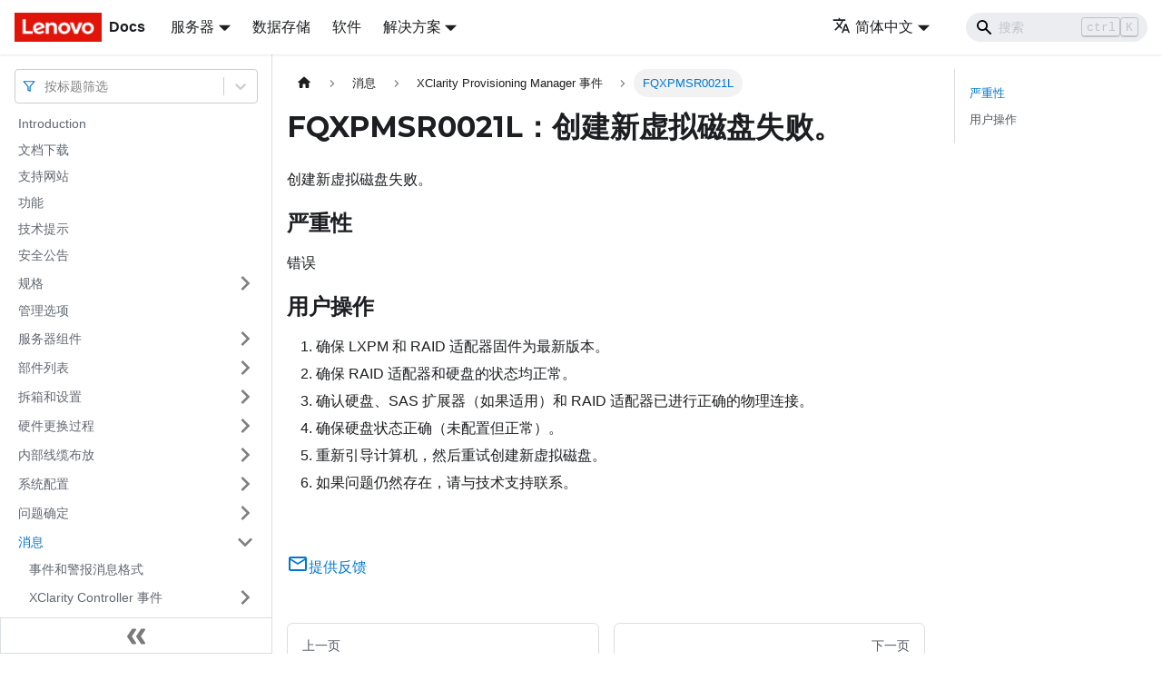

--- FILE ---
content_type: application/javascript
request_url: https://pubs.lenovo.com/sr645-v3/zh-CN/assets/js/runtime~main.c7be1170.js
body_size: 23288
content:
(()=>{"use strict";var e,c,a,f,d,b={},r={};function t(e){var c=r[e];if(void 0!==c)return c.exports;var a=r[e]={exports:{}};return b[e].call(a.exports,a,a.exports,t),a.exports}t.m=b,e=[],t.O=(c,a,f,d)=>{if(!a){var b=1/0;for(i=0;i<e.length;i++){a=e[i][0],f=e[i][1],d=e[i][2];for(var r=!0,o=0;o<a.length;o++)(!1&d||b>=d)&&Object.keys(t.O).every((e=>t.O[e](a[o])))?a.splice(o--,1):(r=!1,d<b&&(b=d));if(r){e.splice(i--,1);var n=f();void 0!==n&&(c=n)}}return c}d=d||0;for(var i=e.length;i>0&&e[i-1][2]>d;i--)e[i]=e[i-1];e[i]=[a,f,d]},t.n=e=>{var c=e&&e.__esModule?()=>e.default:()=>e;return t.d(c,{a:c}),c},a=Object.getPrototypeOf?e=>Object.getPrototypeOf(e):e=>e.__proto__,t.t=function(e,f){if(1&f&&(e=this(e)),8&f)return e;if("object"==typeof e&&e){if(4&f&&e.__esModule)return e;if(16&f&&"function"==typeof e.then)return e}var d=Object.create(null);t.r(d);var b={};c=c||[null,a({}),a([]),a(a)];for(var r=2&f&&e;"object"==typeof r&&!~c.indexOf(r);r=a(r))Object.getOwnPropertyNames(r).forEach((c=>b[c]=()=>e[c]));return b.default=()=>e,t.d(d,b),d},t.d=(e,c)=>{for(var a in c)t.o(c,a)&&!t.o(e,a)&&Object.defineProperty(e,a,{enumerable:!0,get:c[a]})},t.f={},t.e=e=>Promise.all(Object.keys(t.f).reduce(((c,a)=>(t.f[a](e,c),c)),[])),t.u=e=>"assets/js/"+({5:"cde44ce2",64:"5b1014a3",111:"0ae3cfcc",201:"169ed956",229:"2c88afdf",351:"389c8f2f",695:"f4aa5581",741:"30b3e293",863:"a146cb51",943:"0af4456f",968:"344efb62",1167:"f9558aab",1272:"61b07473",1283:"e84e58a3",1312:"4f55a4c2",1465:"2125110f",1521:"48ea3c33",1579:"303fb472",1879:"e2a18766",1880:"b58b921d",1929:"0afc608d",2049:"2533c731",2257:"b5ef8dd7",2262:"7aa9d65f",2378:"bcefb243",2475:"da023010",2841:"2bce5243",3127:"b42e9fdf",3248:"f9bbfc77",3503:"d8dbeabd",3621:"155bf13e",3648:"1caa97ec",3730:"833b475f",3798:"fadc82f2",3990:"56b75f39",4022:"7a6d28c4",4059:"e5a98ec6",4082:"a61897ba",4160:"06e0a116",4176:"6e37788e",4278:"95ac4d78",4300:"e4e51cbe",4413:"0d6ca7b5",4519:"e7719e93",4573:"76eb0b9c",4663:"3f55638a",4759:"739155d7",4769:"1b98ee76",4849:"99ddcdf9",4890:"b360de8b",4992:"32018f8e",5226:"4db91959",5233:"29839f8d",5355:"f42749d6",5484:"ead19469",5633:"18dbab51",5917:"bc3efbdb",6042:"d3a262a0",6241:"163a2826",6253:"b5b6b6fc",6287:"4d31b8c5",6379:"4e07ae36",6598:"d83192f9",6653:"06c2ee0c",6660:"590f6882",6744:"7b6bbc7b",7038:"b3e115bc",7059:"a801b87b",7069:"a70e405d",7205:"61bec3ba",7311:"6fc2eee6",7381:"1e628ced",7514:"8122f451",7610:"3263ddd7",7644:"f0278b72",7649:"49004fb8",7679:"3d442438",7697:"3c406896",7733:"763ea907",7832:"f79e1277",7885:"a9b7e076",7910:"d8ad1307",8130:"e218d7e2",8175:"d72a592a",8372:"c424a0fc",8497:"495d4f61",8586:"311a6034",8704:"2b4d2fc1",9081:"38709351",9168:"e2154191",9207:"3bbb0966",9307:"8e47f69a",9412:"274c6b92",9460:"e48f7c15",9503:"dcc874ad",9635:"2996c65f",9720:"6451465d",9736:"a101fef6",9836:"91be03d6",9867:"e913d32c",9914:"e538a997",9979:"3a2c019e",10048:"6c7acfa4",10113:"a9def1f2",10228:"8f190cd1",10362:"5fdd9f85",10368:"354de2fd",10478:"2ed98317",10774:"17ccba59",10828:"73ef689b",10939:"ce0c3175",11072:"a4dd70c7",11114:"2ebb9c5e",11185:"f488a40b",11192:"6214caf3",11247:"e3f49c37",11428:"f3a13de8",11551:"fa0517d8",11871:"69adbe74",11929:"9ba306f5",11981:"2376971e",12062:"91fb57f7",12149:"22feeea4",12208:"7f46cef3",12242:"874417a4",12342:"90e45ce7",12476:"b819836e",12635:"83fa663e",12637:"5e4c8efa",12909:"df339833",12977:"b24315dc",13093:"92282e86",13316:"69f82b45",13367:"801c0ede",13556:"c1e7f595",13593:"365e79aa",13645:"21718460",13675:"edc5d110",13695:"690e6fd7",13735:"eee1e48e",13755:"1dad10a3",13843:"0062ca55",13973:"9d862aec",14149:"d2dfb536",14168:"209c38ea",14308:"dedfaf4e",14678:"8093b8de",14701:"af038c2b",14704:"fa1d37fd",14739:"6e4b59e0",14778:"54c5cfc2",14779:"36fc1b7b",14906:"68450fb3",14923:"b3f2ed56",14964:"58271c44",15004:"45fe86f8",15017:"8e82e59c",15018:"5e501d80",15064:"0da1213f",15118:"5faeb6d6",15504:"565fc4c1",15539:"c04c45a3",15699:"f74d49b8",15861:"6e477382",15974:"a1c23252",16066:"73b5f801",16093:"fcdd80c8",16167:"e231a7ca",16255:"fb16bbca",16268:"67a915b5",16320:"1d1ec38a",16389:"37a1ba87",16561:"411b23ce",16588:"fdae79e0",16613:"5b5471c8",16652:"3975d4d6",16738:"28aa4543",16880:"8f6d4531",16892:"5882a903",16928:"3f8791e2",16951:"9646c95e",17052:"f4a65d16",17277:"0daf99b0",17283:"6ea4a147",17528:"e27fdb5a",17561:"9ef92ecf",17676:"b23e008b",17854:"2816e584",17977:"485f97ab",17980:"b88cfa65",18099:"d9d23185",18113:"d8fc4f71",18330:"889e57b3",18401:"0320f71e",18439:"5cc6a01e",18493:"ba6c54ed",18547:"d22ea447",18859:"c89be250",18914:"ff5fdffa",18974:"20317d67",19063:"b1f9161e",19157:"793981dd",19297:"9d5e440c",19312:"5df96b6e",19333:"a8961024",19381:"c1d7dbda",19409:"089b00f1",19451:"4d739dc8",19479:"d318cf27",19581:"47205d14",19718:"040d6b19",19848:"a86d2f21",19991:"472a4a4b",20008:"2877cfdd",20056:"05c97e22",20132:"47760c02",20248:"806bc337",20363:"9075e0b5",20407:"c210c07f",20440:"203b0b86",20517:"fdbce660",20856:"63c3b39f",20867:"db409c3c",21255:"e59b847f",21304:"0e92ed0f",21380:"596ddc9b",21403:"86a3ad82",21497:"8a039184",21545:"9de37155",21563:"38f8e6e4",21580:"fcad2b15",21607:"e23d599a",21647:"bfac70f4",21730:"48b944fa",21798:"898cc684",21831:"70f7a435",22090:"e06d1250",22170:"1546d404",22229:"691a9034",22356:"d2194b24",22646:"10d8c593",22682:"be3e5f93",22728:"1001a2b6",22787:"7a107bc8",22789:"bb23b12c",22820:"24c75d08",22886:"8c481b7d",22892:"ad73249e",22929:"aabbacb8",22982:"f3c0ed57",23048:"9b19b76b",23079:"316824ac",23095:"7d9bba50",23127:"d917b5a5",23201:"11ad29c7",23210:"1ffa39e0",23276:"ef87f4ed",23407:"7ee4a942",23835:"9ff0a76e",23915:"9ac84e31",24040:"bcce985a",24047:"7c791e1c",24109:"04ceb96a",24146:"84dd3a4f",24185:"9c6bc3c6",24190:"a78a7c50",24247:"68953386",24289:"162bf788",24398:"a5e15e69",24527:"3c235711",24566:"bb22e83c",24662:"7a07eb9e",24697:"4f80e37c",24710:"9becb0f4",24716:"c0ab5450",24790:"f5c02aa8",24868:"5e13dd5a",24916:"4a571fc5",24969:"4d22e3f7",25009:"42576ef1",25185:"16fbae90",25194:"5be7e2dc",25251:"0283f1ca",25265:"1f344e1b",25350:"be913c53",25486:"75214065",25538:"17db9518",25716:"9c49e0cc",25745:"d60db28e",26009:"b3bc211d",26013:"e82efdd9",26066:"e8872be5",26142:"085701e7",26221:"cf4381c5",26231:"52e9f011",26524:"c85a72f9",26528:"7bcf2fd0",26554:"468d192e",26653:"54b64bca",26692:"c2b71e4a",26787:"371fba8e",27097:"d21238e0",27167:"b5511a5a",27170:"0d8de82a",27206:"13dfec0f",27229:"fc707cd4",27358:"a69558a9",27510:"0461ece7",27544:"407d4ac1",27699:"7155be40",27706:"f57bfc39",27769:"dcdc4eb6",27808:"c1b50007",27834:"678c584b",27918:"17896441",28100:"ad7d76d9",28154:"02800f3f",28224:"3f0f5b8b",28489:"2b50a8e2",28493:"5d8b8f57",28691:"3dc68976",28765:"9e0169b9",28796:"0f935a94",29120:"e1468ad5",29145:"c49be1c7",29200:"0c3b44a9",29271:"cb164303",29479:"14e22f2b",29514:"1be78505",29573:"202e1cd3",29630:"0ace9304",29820:"7aae1ac2",29841:"18e411bc",30012:"671c5ff4",30112:"159837c6",30154:"13d05b79",30185:"37967729",30195:"a2548707",30340:"6aac0872",30482:"fc1c3119",30703:"93839f84",30774:"02f98f0c",30787:"d670e122",30927:"4410685a",31223:"890fdddd",31273:"57a80dc2",31313:"b066ec6e",31358:"5733db46",31523:"14458e1a",31524:"0e4b3d15",31658:"54cac73d",31702:"d44391e3",31733:"cfa7e0b7",31756:"7697a9e5",31935:"3282a84b",31966:"70028363",32137:"917e21c3",32149:"4134f5ce",32392:"6671789d",32639:"906e0601",32653:"8e4f8c51",32822:"e11e1622",32837:"6af29031",32957:"8082194d",33002:"c1e24d62",33004:"4678d7f0",33013:"1b3e2096",33070:"08205d7e",33230:"0c39eaf4",33329:"491d78a1",33332:"c1d9ccaf",33471:"58dbcbd8",33569:"6e84deb3",33704:"c6391000",33790:"d361694d",33909:"0e83c27a",33910:"918222e3",34071:"705db30c",34115:"d3e8949d",34135:"f518def2",34193:"209c29fa",34285:"0497106b",34441:"91e98ab3",34496:"902488c0",34520:"4be237b6",34747:"7c7ff84e",34785:"5dde70b4",34816:"5bd391ff",34998:"b539f2b1",35066:"8e03c351",35094:"76378a58",35153:"4ddd02be",35175:"0435def7",35205:"76301efc",35386:"601c5b17",35450:"c49e4402",35468:"33599252",35547:"c5fd2af2",35578:"e1b1e6ee",35604:"e341c298",35939:"12b79e18",36072:"7be14841",36165:"77c1fe59",36439:"70ee799b",36458:"1ed28f96",36568:"edddf2ea",36602:"1aa8f6b2",36702:"ab2b9699",36772:"c65e64fd",36791:"bfe59388",36823:"987e145e",36958:"57324ecd",36965:"55661299",37063:"86a5a45a",37070:"1e964bb0",37125:"8c97b285",37190:"ea1f3257",37281:"07083036",37765:"f7177da4",37911:"586cfa94",38018:"fd131c42",38046:"6403f6b5",38310:"50ee5b0b",38439:"2ce46c01",38529:"c00554b8",38591:"6829dec1",38682:"06851d21",38792:"722415f3",38914:"aedb862c",39199:"4121ec85",39202:"80232ba6",39496:"fd3e8a13",39803:"69512427",39857:"35a5266e",39869:"87739d87",39873:"576854b9",39964:"4c1c19b3",39976:"23e5d411",40590:"3615fc77",40652:"0bf22063",40717:"5b5b8618",40791:"4ee1ee34",41212:"02697f1d",41238:"21007d67",41323:"580446e0",41377:"7856df47",41555:"8b5b0c45",41592:"f250e473",41608:"551af533",41745:"fa8298e8",41753:"077e7249",41938:"6b87cdc0",42114:"2ffc3e29",42247:"e4f498f9",42351:"6d1538ac",42421:"d4bc5b71",42733:"104189df",42760:"b7d5e8ea",42784:"5d7e27b8",42903:"df9959b6",43037:"e85de21a",43360:"31a0df4e",43617:"ce10b84c",43636:"cd94df81",43986:"3fa18749",44053:"a8c3dc59",44097:"e4a9ad3b",44211:"c0811bb1",44549:"6480387d",44633:"ab491cfa",44665:"59a96c34",44841:"a7102153",45040:"d3c4e3fe",45119:"45a3fc2c",45125:"616bf4ee",45267:"1c4aecf3",45338:"ae570cbf",45476:"10bf97fe",45569:"1c0ab525",45592:"00959255",45702:"836597a1",45779:"80fab5ce",45858:"19bc857f",45903:"73857e9b",45950:"81f82a43",45992:"74a4882c",45994:"067bfe2e",46093:"6ff1c513",46128:"a4eadc9d",46217:"77764f06",46282:"f1af5388",46442:"852f68de",46473:"4b700237",46643:"ae344ded",46919:"b8d65c9e",47195:"d1497dec",47212:"824acca0",47231:"6cde1bd7",47336:"b4a82e1b",47353:"21786baf",47390:"82992835",47416:"45307f22",47507:"e2840e0b",47559:"bec938c2",47850:"cc1d1c9d",47914:"13872a03",47983:"edbe3091",48031:"28086ea5",48116:"c4dde70a",48138:"39d4f800",48212:"af4dc16e",48280:"17c09a3e",48561:"fb1b468c",48670:"ee3d089d",49041:"7282480f",49114:"5a9ee81c",49150:"5d46b381",49203:"d4110850",49302:"ddd4eb63",49330:"a9cf6d9b",49542:"9deba8d9",49611:"f5de931e",49664:"50947c34",49703:"b97e39e8",49719:"60feb7e3",49762:"b655ab78",49958:"7f7944f9",49972:"11703a15",50077:"fda8cfa9",50128:"7d199eb9",50153:"77064643",50162:"743f6285",50199:"5b4f2e9d",50315:"8ede840d",50375:"79d75e8e",50412:"e37b0065",50479:"ebc54b61",50504:"809d5329",50767:"8844c952",50956:"10145803",50987:"2876db7a",51120:"07a4c8c5",51196:"638d8909",51297:"245975ab",51319:"f0499cd8",51552:"a83e6a27",51601:"6ee3d2c1",51641:"f77a723b",51949:"ee144074",52047:"340f49fb",52049:"516adafa",52061:"9e53b6df",52114:"66706c40",52242:"49dbf4c6",52413:"80de2a49",52508:"8e165b11",52569:"d6d43247",52602:"0366e216",52682:"ee05396c",52685:"768854cc",52829:"be6806cd",52940:"ab7ad57d",52981:"e92dfcbd",53122:"2470f611",53216:"b1aa555f",53308:"988ae637",53396:"9a114cbe",53552:"872a8741",53573:"2b6edcdb",53578:"d49e6667",53641:"d95282bf",53691:"92a584c6",53890:"009b6705",54127:"926711c1",54129:"c3270757",54202:"0ec4fc05",54234:"c2b50894",54297:"c6762301",54334:"dca4b52f",54353:"5b616fbf",54419:"425c83be",54667:"3989caf7",54735:"27819543",55364:"b016142d",55383:"88f3f71b",55553:"f780ad7a",55749:"eea71849",55850:"ef79ba44",55880:"0ca31e97",55919:"9e7a9919",55946:"1a53327f",56190:"977a4eca",56198:"e28609f5",56215:"ad31a339",56234:"436473df",56272:"a16f09d3",56318:"c2f4a3b1",56459:"b0a1655e",56466:"251b0c96",56532:"0879e0ae",56534:"7065fa24",56652:"ed7745d2",56829:"2c6c324b",56860:"bb503e6f",57069:"c9b5496a",57361:"e97f3794",57410:"9100f778",57639:"3e55e553",57655:"9699267e",57698:"5fc36c7c",57825:"fefc7831",58019:"0271984e",58050:"ec0aa138",58100:"ff71166a",58181:"a3a50958",58227:"e9079cb3",58275:"f3c94f15",58310:"4d6fd438",58397:"f90fe26d",58549:"84db5fbe",58587:"97439eb9",58606:"22dfec62",58621:"12d8d068",58643:"40502c3b",58871:"f5944e11",59125:"c797bb90",59168:"7bd39da0",59248:"4e219d8b",59347:"f5aa73f1",59736:"17832e85",59864:"a268c88d",60122:"bc5a30ab",60193:"e68a5b23",60263:"823b4567",60295:"df8c0789",60443:"6dc5ac7d",60746:"df21d261",60800:"2ebeecb1",61056:"459003af",61131:"676023a0",61214:"f03c5fd3",61562:"eac30b9b",61733:"8c8f04d8",61740:"bba3fbae",61874:"ae3781a6",62028:"63e7f9cb",62035:"61d38b38",62402:"1af80840",62409:"e73b2277",62773:"22ce786b",63206:"7c76c308",63217:"25df58e0",63708:"70a4e6af",63740:"0a00e5b7",63752:"ac7073da",63838:"297e42f2",63844:"bf6d16ce",64059:"3e6e56b2",64102:"632138a9",64139:"6b0b1690",64332:"25d42bfd",64376:"61b92ec6",64527:"1aa4a1ef",64573:"c7f4737b",64637:"c8bc7fcb",64701:"00c90b55",64796:"b45565d7",64951:"76d8217c",64962:"4958376e",65007:"1bf68b3f",65047:"ad31f6ec",65233:"00eac402",65322:"6de7c553",65326:"95ff98df",65452:"4f96875a",65539:"8a17e279",65630:"023711a7",65659:"22fcc1fb",65699:"33410048",65786:"def0a901",65979:"a61ccbe5",66144:"cb989970",66278:"c703f20c",66516:"a63a20f6",66570:"2b4decbe",66757:"c717944c",66910:"5b6bd1ff",66921:"ddd7fac1",67099:"c76f8cac",67169:"400712f5",67368:"7eb1fc71",67627:"19a9c7fc",67894:"f32f24f6",67966:"45d4b52b",68059:"e7f92b43",68362:"3bf960b5",68407:"e202afe1",68490:"0cbf40a5",68565:"e2fcb40f",68834:"891889cc",68843:"2445fb9b",68882:"f5bab418",68901:"22ba04c3",68920:"4c4472a8",69054:"8ce105ef",69171:"1ce8c475",69300:"23713410",69372:"9ab6f7cc",69503:"6b545d98",69605:"c1dbdea6",69654:"fd5294e6",69670:"b602fdad",69714:"2eaecee7",69869:"9adb9f22",69915:"d6b708cc",70238:"fc5bfe62",70577:"1cd7d238",70809:"e8854282",70904:"331c4deb",70933:"096f3ad5",70952:"45640197",70972:"9f59793d",71081:"0f995134",71190:"fc33990d",71264:"98b2f52e",71317:"dc3b2e36",71406:"db50a30a",71803:"66a3e3f5",71865:"b3cae9db",71866:"d34a9ce3",71870:"af83635d",71896:"b85445e3",71902:"a988efec",71993:"975324f4",72001:"c26969cb",72104:"60d08992",72155:"69a9c49e",72293:"ea12e2bf",72591:"bd059cf3",72610:"6376a141",72750:"b92ef39f",72767:"7399cb96",72855:"d12a8d6c",73094:"0c6cc7c6",73276:"e0beadca",73288:"9a01c050",73369:"ff0dacc5",73374:"e150999c",73449:"e6ff0e7e",73617:"b6b85024",73775:"8b0e1470",73794:"53031694",73836:"3e198237",74170:"bad8a5a5",74209:"d7184d85",74220:"57ebe34a",74239:"8977e69a",74250:"19bde0eb",74289:"02230671",74397:"ca6cb9a7",74427:"fe3bf759",74444:"56d8d99a",74538:"ee52748c",74562:"f8df2b00",74600:"0f134d21",74790:"0eca6f24",74802:"e633df47",74856:"2f175cd4",75013:"9d169218",75020:"8047ba48",75068:"637e62b9",75286:"91ebe559",75416:"a1a74f16",75490:"1dc66526",75575:"f5079f76",75755:"d04fc39a",75840:"ee836d0a",75857:"5c1a2c03",76091:"e5b14576",76113:"53737919",76201:"ea967f09",76238:"aa9a0eb5",76267:"34744bab",76273:"b8a29645",76326:"31577f99",76331:"12b576aa",76341:"979dce6f",76373:"98508a53",76408:"9afc6de0",76464:"824594bd",76568:"e8fa5067",76634:"1ec55afe",76657:"e9c89907",76680:"b8428e58",76731:"7f310b38",76765:"c90d9e07",76838:"1c421ae6",77145:"7a0c3fea",77161:"5974d0d0",77166:"3a14aff9",77182:"a12dc990",77265:"3579eeeb",77360:"abbfc206",77373:"9c11e19c",77380:"f353179b",77381:"3fe81b57",77404:"9ab4f33a",77431:"2ad4b7c7",77502:"3b746845",77653:"6df9cf0e",77718:"db6e065b",77723:"13e725ba",77743:"44248fae",77755:"0377a85e",77786:"cb65a30c",77927:"51941390",77953:"6771413a",77993:"4fcd8f75",78017:"a109976f",78209:"c72d93ac",78268:"480cfbac",78346:"0d494fc7",78362:"41f18382",78489:"8b408756",78630:"4a8ea456",78700:"4069bd5f",78909:"27c856ff",78990:"ec79301f",79003:"436d5236",79085:"751c361f",79113:"806f8c4c",79474:"06990690",79531:"9d888c55",79574:"e00a3f44",79579:"6609314b",79625:"83cce21d",79713:"25fd880d",79827:"12eb1488",79881:"d9f98734",79958:"c6aba5d9",80024:"3c89e195",80053:"935f2afb",80113:"a552184a",80214:"20a94a94",80228:"584fae67",80249:"bd3f956f",80343:"c63d89d8",80379:"1930dae6",80387:"39017261",80564:"c2dff761",80700:"651a50e5",80764:"7ee0efb6",80886:"9aa85b5b",80962:"59be7d52",81110:"19a0802f",81281:"1c17b679",81367:"fe9c2366",81457:"9237562b",81546:"91ed8c67",81630:"9f9405c0",81640:"a301131a",81699:"f2f252a2",81726:"51836eec",81736:"5fd5e9b1",81764:"0377596d",81799:"3b9432a1",81810:"b72eda14",81942:"e11bf682",81958:"13fe8ce1",81982:"c4cba32c",82086:"817813a6",82171:"c6387de9",82325:"774b4fea",82546:"bdf19425",82568:"83780ff5",82794:"15040f05",82803:"23e24590",82845:"7c2063b7",82850:"ee9749dc",82944:"eedc0f15",83111:"e7cc6c5b",83133:"9c3664da",83336:"d920d0c7",83411:"455b3adc",83427:"b7a8d301",83578:"9fad267d",83597:"ada875f9",83650:"4f780796",83661:"34ea5a6e",83664:"45667bc2",83718:"806e5e80",83770:"5ffb4081",83807:"717da942",83924:"3734521e",83998:"8abb6842",84043:"eb130727",84362:"aa5ce108",84423:"2ed6838f",84707:"a0662283",84739:"c1b69e35",84793:"78ece999",84795:"69118494",84809:"335785b3",84881:"0b6a8faf",84899:"5e6d8ce2",84972:"e497cf07",85104:"eed04ad9",85184:"21a5a6bb",85193:"acb46b62",85202:"7ab138cf",85367:"909c0365",85371:"c502ffe6",85418:"e6d0262c",85431:"6c766251",85465:"04a6d016",85598:"a4870750",85667:"525822a5",85766:"9e27e9a9",85878:"2a70a2be",85960:"4c53c70f",85982:"9f8b4577",85989:"b6d99f64",86049:"8189957d",86106:"9162af63",86175:"1d126a07",86259:"d7955b59",86320:"9bc35947",86456:"9de0e93c",86700:"24f2f380",86766:"5dcdca2b",86828:"795b8082",86855:"af993dcd",86898:"34f3f32c",86919:"5f396de3",87051:"5268d828",87130:"a22ee4da",87165:"0b6b6f73",87918:"d99644f3",87957:"a6302a63",87961:"0a46404d",88058:"bdaef694",88069:"4a8c94fa",88081:"942c9604",88152:"2dc63b84",88421:"a8383b3a",88474:"56e7c161",88577:"a1b42dc2",88589:"7631c07d",88745:"5abf156e",88813:"1a37a0d6",88925:"1a0c12af",88970:"f7bb6366",89211:"e2534e41",89214:"a09d2bd2",89288:"38f74343",89324:"7994de36",89361:"c72619bc",89416:"045d37dd",89482:"b0088473",89490:"4dcb5a23",89694:"5892ecd3",89813:"0e652c5c",89840:"c940b5fd",89851:"60af614b",89856:"d70800d8",90034:"7bac1880",90052:"a0ce58d0",90125:"b561a59a",90444:"ccc57a9e",90472:"74ba586f",90834:"dc6b3ebe",90863:"fe22e2c7",90991:"a76509d6",91307:"0fff93da",91387:"1dd65765",91408:"0fc3234b",91495:"04df4a9a",91647:"1539adb3",91652:"9a282093",92111:"e577d5d3",92139:"dadca3cf",92141:"093b836d",92332:"ecef2319",92541:"c66bf95c",92634:"c3a08b26",92962:"df02df1d",93047:"54da3bb3",93140:"130a9237",93252:"5524b073",93756:"cd9d7a21",94065:"a63326d5",94069:"c2a4d09a",94134:"d9df00a8",94177:"2eefec99",94401:"eb8d534a",94500:"754d97ab",94587:"9c472b42",94612:"a9d48138",94690:"d6c62fdc",94826:"b8c9fc95",94930:"f9933f78",94941:"f441e19d",95010:"983f91b9",95014:"bb86269c",95041:"fc77907d",95124:"81ea749c",95160:"7cf81c15",95223:"9f371eb9",95239:"deae100e",95322:"c48ae015",95419:"ab64ee4f",95472:"ddf61982",95665:"71b213ba",95685:"bc87f72d",96030:"fe272813",96216:"a58daefb",96218:"fe492b17",96222:"f062bfd8",96308:"1ffa3c57",96391:"c36c0643",96423:"3b1d96ee",96455:"f4c56426",96473:"de2a9b2c",96476:"a87508a6",96560:"fdfd6b52",96584:"a272bd2b",96608:"da6b06cf",96625:"995f928b",96633:"0555f9a2",96698:"c99743a3",96787:"842f251b",96819:"93493542",96986:"aa211be5",96988:"c634084a",97522:"adb6adb3",97583:"39dc806c",97654:"d30590b7",97658:"259be653",97718:"7fd4aa20",97729:"97981fe4",97854:"27efc844",97920:"1a4e3797",97925:"ae7ab517",98012:"54545e49",98140:"8b9f3bdc",98147:"ba4527e6",98151:"50d38ac9",98153:"9dd693de",98325:"213203cd",98411:"12dcd917",98436:"dd5b391b",98474:"5251e953",98495:"9543e5ad",98677:"cb69a124",98752:"acf9c5fa",98804:"f705078b",98951:"9f87b8ad",99187:"cff605e7",99286:"1864cc1e",99337:"6b1598a1",99464:"69dc5af1",99553:"ed0aa69a",99559:"7b5b1197",99661:"3b7f83ad",99834:"06f8b8df"}[e]||e)+"."+{5:"8edafe92",64:"e6b7ef66",111:"81d25405",201:"0449797a",229:"489d0001",351:"1fce41a9",695:"b8e791b1",741:"53a7bb25",863:"067c6f8f",943:"f4a88100",968:"004da8e5",1167:"db26c30b",1272:"37ec5f5a",1283:"e4e9f6f4",1312:"54403a26",1465:"9f4c9108",1521:"71afa3f5",1579:"62a34943",1879:"f834b813",1880:"d2458b51",1929:"09fdc367",2049:"256d7caa",2257:"9998c833",2262:"22b196c5",2378:"66079b8b",2475:"df762425",2841:"41448d94",3127:"2727e4a3",3248:"40aa557a",3503:"c93e4acd",3621:"148d5420",3648:"5764809d",3730:"c86b966c",3798:"f1ba89d5",3990:"661c4593",4022:"ca0ab6ed",4059:"315cd0c2",4082:"4b1997a0",4160:"b2800e90",4176:"bd283983",4278:"6765bb59",4300:"3c78267b",4413:"a37d896b",4519:"318ea9d3",4573:"41389867",4663:"d24d9100",4759:"ab8ffeb1",4769:"a6c7a173",4849:"d7d77b46",4890:"315d43d4",4992:"9554a573",5226:"d9acc513",5233:"eb37fdd7",5355:"360e8703",5484:"8a36f4a9",5633:"ad2c4dd6",5917:"d99a7a24",6042:"9f876ee4",6241:"ea7315aa",6253:"bf4dd867",6287:"5cab972d",6379:"5fac1e78",6598:"18f09458",6653:"42ddab10",6660:"ac68788d",6744:"d29cadd6",7038:"da78aa66",7059:"6bf67e19",7069:"02c34f68",7205:"72a55e86",7311:"e10a438e",7381:"18976a45",7514:"3b2e1551",7610:"a0307365",7644:"7e4f51eb",7649:"fdffbcc1",7679:"ba09485f",7697:"2bc8caaa",7733:"847fc0dd",7794:"4b703cc4",7832:"4357166f",7885:"2d4c17e9",7910:"ec671cd2",8130:"c1e670f8",8175:"470a90a2",8372:"cc5380cb",8497:"f21ec6b9",8586:"6e65b3f8",8704:"55b4e1ea",9081:"d3d862a6",9168:"a18357d1",9207:"3392a392",9307:"9ad8e3af",9412:"a5482678",9460:"613367a6",9503:"225e44a5",9635:"955324a9",9720:"140122f5",9736:"c324382e",9836:"35f08554",9867:"3c8679bc",9914:"ea40dad5",9979:"8b5679d3",10048:"99dd277f",10113:"7cf2dce1",10228:"410a797a",10362:"d33bd603",10368:"9a37dd76",10478:"99382ec3",10774:"f2775a5e",10828:"efafe20d",10939:"adc84a43",11072:"0b66e5a1",11114:"2eeb6c7a",11185:"5c2abfde",11192:"c981b379",11247:"fea5bcc7",11428:"77e22a63",11551:"5ba487ef",11871:"825b1352",11929:"4714c033",11981:"aef96d4e",12062:"ed72013e",12149:"e2345f1e",12208:"e97babae",12242:"6e35cee0",12342:"d0fd2e72",12476:"5700feb9",12635:"0710c1fe",12637:"318c235e",12909:"e0404a4a",12977:"8d527059",13093:"6271f2e3",13316:"201aa2f6",13367:"d20f49f2",13556:"6851b6c5",13593:"5fec720a",13645:"617cd64d",13675:"203f4ed9",13695:"c0bb726a",13735:"adf8c19c",13755:"8a1dffac",13843:"3ffb9b4b",13973:"597b692c",14149:"a48a3faf",14168:"82123b21",14308:"24525602",14678:"0fe0e8b3",14701:"6a30d255",14704:"c81a3306",14739:"1f69bf24",14778:"61739506",14779:"12528172",14906:"06b8637c",14923:"36e0df0d",14964:"247272db",15004:"7d135cf1",15017:"2514619c",15018:"84453bef",15064:"4c817469",15118:"5effcd4c",15504:"bf441e93",15539:"f521d0a3",15699:"e2398929",15861:"be634619",15974:"2e1872cd",16066:"5f634306",16093:"f6ddb48c",16167:"a74c6688",16255:"316bfcfc",16268:"1013eff7",16320:"0c58342d",16389:"eec064a4",16561:"077a5764",16588:"e00afb0d",16613:"ced5234b",16652:"e94ce464",16738:"54424538",16880:"fc3cbd59",16892:"f1414f94",16928:"15c76b10",16951:"45d5ee4e",17052:"e390d9f3",17277:"5e05db32",17283:"a113a1f7",17528:"2677d938",17561:"e5cddf34",17676:"b2d748d0",17854:"08e4ff3e",17977:"47ccbd2c",17980:"c5c50002",18099:"b27ce9c1",18113:"814649fe",18330:"f593c1c2",18401:"15c09f49",18439:"78e93650",18493:"59d91efc",18547:"b1aaee78",18859:"b0ba916b",18914:"6dfb94f5",18974:"b23e86f0",19063:"20fb5cf2",19157:"e1566ac9",19297:"b119b6ac",19312:"e96f12b2",19333:"e9195109",19381:"7d446538",19409:"15622fd3",19451:"0325fd8e",19479:"32436bf6",19581:"10c3f43a",19718:"f8640733",19848:"69dcb0f4",19991:"39521f74",20008:"4bca3975",20056:"f0599d8f",20132:"9ee7ebb0",20248:"bbcd8999",20363:"4bdc85a9",20407:"2f20d99b",20440:"5a1d401c",20517:"517fbe32",20856:"47a2d832",20867:"9489a6ef",21255:"1a838375",21304:"e0da7e72",21380:"0632e821",21403:"a66a2ea9",21497:"82a021a0",21545:"d9cb3dd1",21563:"f02b839b",21580:"548672d1",21607:"2ca42a43",21647:"c1d97655",21730:"4d236ecc",21798:"52f3df22",21831:"ff8d63cb",22090:"371d02b2",22170:"50621042",22229:"31c98be1",22356:"8636a989",22646:"f6385232",22682:"c3a1a3bb",22728:"2cd3e257",22787:"3d351e30",22789:"2202ab6c",22820:"5af3397c",22886:"81e4002c",22892:"372b76c2",22929:"4ff8f6e9",22982:"2dbab170",23048:"9b53824e",23079:"5eb7276a",23095:"7ae5dedd",23127:"e8c51be2",23201:"af8a3c13",23210:"c93a21f4",23276:"1f98cf21",23407:"3836a019",23835:"cd128476",23915:"f7aa8297",24040:"b9cf9153",24047:"65f9f12f",24109:"7a44ab0b",24146:"f3588ba8",24185:"e8c5889e",24190:"79a752ab",24247:"9526cb32",24289:"bac49a4a",24398:"ce704ef8",24527:"eb0c2e2e",24566:"754f78fa",24662:"7b32a94e",24697:"555b44e5",24710:"abf82afd",24716:"5c27b16c",24790:"d1d2cf0a",24868:"36721b00",24916:"ce5f2fc1",24969:"bdc4e09a",25009:"312ea038",25185:"a26a978c",25194:"430db945",25251:"440eec63",25265:"32d14585",25350:"c746e5cd",25486:"02daa328",25538:"ddaf473a",25601:"793b7f9e",25716:"77af5b98",25745:"3993bae6",26009:"4c59d2b2",26013:"2b2afb67",26066:"e5a0abf2",26142:"3b9281bd",26221:"93100a57",26231:"12139404",26524:"d6c49cd6",26528:"9b2f80de",26554:"7b0abdcd",26653:"069400fe",26692:"0e2a479d",26787:"c0612349",27097:"29ee11ed",27167:"db3a8168",27170:"f1df16a8",27206:"15b10f1f",27229:"edb1c265",27358:"5585e0ac",27510:"40592f35",27544:"9539f2ca",27699:"707c9db9",27706:"23b33f9a",27769:"283de2e9",27808:"48719d1a",27834:"27772056",27918:"aafadb85",28100:"f5825ba7",28154:"4939993e",28224:"1f1de1c5",28489:"8ee5761f",28493:"8d0170af",28691:"b3c704b1",28765:"93daee68",28796:"b48085b3",29120:"95a10f28",29145:"667ea154",29200:"1c2e29d1",29271:"70f495b3",29479:"ab426170",29514:"99964dd0",29573:"b065031e",29630:"b6321c76",29820:"874ded46",29841:"515ec6b4",30012:"c9cc6b42",30112:"2e3881d2",30154:"e9fd25dd",30185:"88392dbf",30195:"3474e407",30340:"1334e325",30482:"3923526a",30703:"5b075c54",30774:"f48c1008",30787:"a7099d47",30927:"66d42e73",31223:"d98e395e",31273:"30a2ced4",31313:"fe854d6b",31358:"91f57cbc",31523:"41af9ecb",31524:"f72a8adb",31658:"a1464163",31702:"2d8f85af",31733:"eeb993db",31756:"358cc114",31935:"1f027b99",31966:"35048acd",32137:"d3eb9ec7",32149:"c4cd760f",32392:"1e84b897",32639:"2ae8e192",32653:"0be9abf0",32822:"ddc95eda",32837:"0799b9ce",32957:"9bc80fd3",33002:"ce501601",33004:"df2fc00c",33013:"b3be2410",33070:"34a7c140",33230:"af0b3993",33329:"7cf7d0b8",33332:"601cf9dd",33471:"52d858dc",33569:"f6ac0b0a",33704:"8a10913b",33790:"acf36dae",33909:"f70c87da",33910:"5a14511b",34071:"fe5256fe",34115:"5368a09d",34135:"6e99afa1",34193:"ef3228be",34285:"64e1a877",34441:"62672640",34496:"a86826f4",34520:"7af99fc8",34747:"b6c81653",34785:"66222a52",34816:"eb7a45d4",34998:"e98d61c8",35066:"2e1314df",35094:"46e87345",35153:"3c73f219",35175:"0a2fb9f1",35205:"8db9d090",35386:"3e4528ce",35450:"d40c8b2b",35468:"3cb9fbbf",35547:"f9aae3bd",35578:"37894b2f",35604:"15d9f613",35939:"60fab01a",36072:"aa34c4e6",36165:"25653015",36439:"63d6725d",36458:"cedd57b2",36568:"2de5916f",36602:"5989eaa5",36702:"f92a412e",36772:"725d8fe9",36791:"ddd7c26b",36823:"8f961072",36958:"3e384d3a",36965:"f3f5ef12",37063:"7d16e3f3",37070:"75ca0b1c",37125:"a6bff3c9",37190:"4d8d4154",37281:"1227b8a6",37765:"875eb0ea",37911:"83b8ee69",38018:"4c167712",38046:"9bbc3ff7",38310:"c6e419dd",38439:"07f95593",38529:"50b5bbbb",38591:"1f0b9ba1",38682:"52ee6c70",38792:"4e94698c",38914:"53d7a94e",39199:"4f95f32e",39202:"f8b76a62",39496:"5325e53e",39803:"0b2e1571",39857:"286a5d1d",39869:"0707c561",39873:"30129747",39964:"ac8ac816",39976:"9680c582",40590:"2a538d9b",40652:"6f363844",40717:"59863dad",40791:"6a47cc85",41212:"e2799101",41238:"e648e076",41323:"831272aa",41377:"0f22824d",41555:"1c09b63f",41592:"9928e2c6",41608:"6a6f55ba",41745:"00a268ba",41753:"3c9b1574",41938:"41b9fb15",42114:"7b348b26",42247:"5e7910f8",42351:"b5df924c",42421:"6bb79f75",42733:"8a677173",42760:"c20f4ce6",42784:"abd6c0aa",42837:"e0913b05",42903:"18354480",43037:"1c282d3e",43360:"3fefc747",43617:"71eeacf2",43636:"cff50e45",43986:"17702eb8",44053:"0333571b",44097:"b6c8bed8",44211:"bf6ab801",44549:"3ddeba89",44633:"c505b2f2",44665:"1d712633",44841:"67e7b79e",45040:"709b15ef",45119:"58fb6614",45125:"7bedcb7f",45267:"1e8df959",45338:"95176306",45476:"52ff4e1c",45569:"99ac0ea6",45592:"1622e51e",45702:"0e88abcd",45779:"68b998d1",45858:"8b34db14",45903:"b3ffe571",45950:"6a209499",45992:"509806cc",45994:"7dfa2e92",46093:"3b59c218",46128:"a60588c8",46217:"a460bb67",46282:"b08d1a5e",46442:"18995eaa",46473:"4cf3fdcc",46643:"fc12da40",46919:"b4970c00",47195:"d0f24248",47212:"76a3a591",47231:"2dcaefd4",47336:"3de0dddf",47353:"9aa330d0",47390:"82553f44",47416:"11b2a248",47507:"a9fca12e",47559:"35c93ea5",47850:"8b4bbb60",47914:"9465d3c5",47983:"ca36fa68",48031:"50c0c163",48116:"0d99d64d",48138:"d30bb3fc",48212:"00f477db",48280:"c2869327",48561:"a6f65e25",48670:"3fc564d9",49041:"57dafce4",49114:"6787994b",49150:"fb03a393",49203:"bff2b79a",49302:"9c49d0ba",49330:"417c516a",49542:"92acc84b",49611:"eddcb52a",49664:"d0c85b6e",49703:"e22cd87f",49719:"2e8b7792",49762:"4f654237",49958:"70e1f145",49972:"886fa81d",50077:"35157f47",50128:"10c2cccc",50153:"2e0451d4",50162:"7c6f4e64",50199:"fb84594d",50315:"1740a051",50375:"f5232f6d",50412:"7cfbd881",50479:"28ac0c4f",50504:"4e8faae9",50767:"92bcf150",50956:"61e482bc",50987:"75281971",51120:"be625f68",51196:"331223b9",51297:"943a3c6c",51319:"386f8216",51552:"d9253ba4",51601:"438e6199",51641:"70bfc6a9",51661:"c296a3f4",51949:"b0533297",52047:"abbed5f1",52049:"a3ca6a84",52061:"9fe003dc",52114:"04137677",52242:"89a0a4b6",52413:"9cebb7e5",52508:"82817de6",52569:"fdbb3065",52602:"e6485337",52682:"dbd6cf79",52685:"f2b811b1",52829:"4ef7cc47",52940:"55092684",52981:"69bce327",53122:"5cc1c896",53216:"17ea9302",53308:"58d18cd3",53396:"227959da",53552:"a6b97148",53573:"b1159bc0",53578:"b2989afe",53641:"8cf70c5c",53691:"e86d5e71",53890:"36feb1a0",54127:"f71f4a23",54129:"35a50f09",54202:"c84d7b4b",54234:"4fdc7d3f",54297:"53043ed0",54334:"6e155db0",54353:"af15c308",54419:"e52d1c36",54667:"909806a2",54735:"cf3f1be3",55364:"32090e18",55383:"e88b1b65",55553:"77f91b9e",55749:"a8560c32",55850:"e0695842",55880:"f57ed59d",55919:"525b66ee",55946:"74bf33f6",56190:"75bd14d9",56198:"7cb43299",56215:"b0289d22",56234:"ce8def09",56272:"c136119c",56318:"9832d83c",56459:"79912cfc",56466:"165a1a26",56532:"40b31ecc",56534:"1b6c012f",56652:"1827deb2",56829:"8767b407",56860:"9c2a3a3f",57069:"a65f655e",57361:"9ec3ba90",57410:"05bcb4b9",57639:"ea6d2eba",57655:"60afbaa0",57698:"504e4abc",57825:"9f9ae354",58019:"b46637dd",58050:"08cdf0eb",58100:"ecd12583",58181:"34a0ae97",58227:"6a54adcd",58275:"6deeca86",58310:"f44d502b",58397:"541df09c",58549:"e5e70c6b",58587:"e606e9aa",58606:"a580bad8",58621:"349e90f8",58643:"54b5451d",58871:"04421f8d",59125:"7a9cc3aa",59168:"2ba27dd3",59248:"42504393",59347:"405e7b6b",59736:"86e10151",59864:"4020d500",60122:"acfc52c7",60193:"f0cbcdbc",60263:"f5e759b4",60295:"2b9df1dd",60443:"6afaa8fb",60746:"bdb2beb4",60800:"c6dc8bcb",61056:"83786b15",61131:"398112af",61214:"f400e764",61562:"8de5455a",61666:"0cf18086",61733:"b364f8c3",61740:"82a04ac9",61874:"3984b403",62028:"be6716ff",62035:"13b9e8a1",62402:"eb8d442b",62409:"7a8a507c",62773:"75b3282a",63206:"5af4f383",63217:"5c64cd1e",63708:"85bc4bb5",63740:"c793503e",63752:"96e0797b",63838:"7a8fad89",63844:"e4824bdc",64059:"87b1519c",64102:"a8330ec6",64139:"5e3961ef",64332:"e0da9ba9",64376:"8ce37197",64527:"fb208f12",64573:"01efec37",64637:"5886e833",64701:"e4ed8dd3",64796:"9ebe36a7",64951:"2f7e8c93",64962:"20c098ea",65007:"889f0ccd",65047:"411c179f",65233:"df58a274",65322:"d125a6ff",65326:"34d3a755",65452:"9f767b34",65539:"4ca5657f",65630:"e3f1dc69",65659:"d42a8d72",65699:"e3e7cebe",65786:"7979ae27",65979:"ad652f3e",66144:"9e080f3f",66278:"7d482878",66516:"090f022d",66570:"28421ded",66757:"c1e2623a",66910:"f972480a",66921:"2e31915c",67099:"2cddfeef",67169:"4d320521",67368:"68567044",67627:"5500ced7",67894:"fb886bee",67966:"51701428",68059:"a34e7997",68362:"bd891ee0",68407:"c401ce67",68490:"1977cbc9",68565:"f8743308",68834:"8b9bbcbc",68843:"f60c2f30",68882:"cbe89e94",68901:"77f54963",68920:"b7f17229",69054:"748d84ea",69171:"ec6f0b3b",69300:"da9c9a49",69372:"c5ce7828",69503:"4d288346",69605:"69b1df68",69654:"dc3ca03d",69670:"be789ffc",69714:"733b1270",69869:"cc391957",69915:"27ed5164",70238:"fb9163d5",70577:"f66ee923",70809:"80590ffd",70904:"f3aac4ac",70933:"06daf9f5",70952:"cd4eab3e",70972:"f1df940a",71081:"64aa94d3",71190:"09ac0e96",71264:"98405df5",71317:"ec6635da",71406:"3a65c830",71803:"aa533552",71865:"fa55872c",71866:"69a7052a",71870:"d5c3f139",71896:"cea06eb5",71902:"7a86e228",71993:"95ff69ce",72001:"d9d2b2c2",72104:"20309da8",72155:"6c4fbdd3",72293:"c861115c",72591:"49375430",72610:"7b4031f9",72750:"a5fbfbad",72767:"d59faa87",72855:"a97a0d79",73094:"061f833e",73276:"a227c890",73288:"e2882f31",73369:"03d4b0be",73374:"c19094a6",73449:"9d3c14b8",73617:"26726d0c",73775:"8cbd813b",73794:"6f4ff9fb",73836:"c1c46431",74170:"33772a3c",74209:"fcb8467e",74220:"ad14aa7c",74239:"4ff1ea23",74250:"e67fe662",74289:"4a0ac7dd",74397:"da7edd85",74427:"0fd7de59",74444:"25b14610",74538:"ef813e08",74562:"ec3a5b81",74600:"bbdb35b1",74790:"33a0b046",74802:"a8b85bf9",74856:"4c7e8458",75013:"cf596306",75020:"402e0f17",75068:"7f9573b3",75286:"85443f8f",75416:"d099478c",75490:"42df6282",75575:"30d157e4",75755:"2ce07ec7",75840:"351d0466",75857:"233e4434",76091:"e75bf696",76113:"c03871a0",76201:"7934f27d",76238:"397144f7",76267:"3fa7dc6d",76273:"fe662981",76326:"c1f39b39",76331:"e6baad8a",76341:"d5ef99b8",76373:"ad79f253",76408:"54cbe559",76464:"efbab34f",76568:"b2999a75",76634:"efa42689",76657:"08484ef4",76680:"272f6918",76731:"a0e027fb",76765:"4822f05c",76838:"9345ce09",77145:"9ad79d2a",77161:"3fda4b38",77166:"a0818ae4",77182:"534d72ed",77265:"1af5f198",77360:"30b1a5bf",77373:"36c02e0b",77380:"885da4a1",77381:"63cd97a2",77404:"0d33d3a4",77431:"f619eee1",77502:"4e69f201",77653:"07b49f52",77718:"32f96e68",77723:"6f83e3cb",77743:"16a57f35",77755:"759f75fb",77786:"b1c76123",77927:"91b680de",77953:"7e36ea8d",77993:"590ddcbf",78017:"d9e214d8",78209:"c532bfcf",78268:"d994621e",78346:"48f8fa0e",78362:"d7f04917",78489:"d0f43feb",78630:"6695b5d1",78700:"844b5dde",78909:"4d445ae3",78990:"d5af4f9f",79003:"9b05106e",79085:"42fa7ff2",79113:"f7636e7c",79474:"296e30e1",79531:"2669d0f5",79574:"cb218230",79579:"92e0bba9",79625:"293d7216",79713:"54b174ec",79827:"6d7c7528",79881:"17bf1710",79958:"bf268dac",80024:"7f8c78f2",80053:"c2c12125",80113:"736d9367",80214:"54e6c9db",80228:"1f5be653",80249:"c77fe68b",80343:"8247dcd4",80379:"547e5521",80387:"759dacd5",80564:"7871a9ae",80700:"e0a7f028",80764:"7875e053",80886:"9fa5d6bc",80962:"a987f2ca",81110:"62b606f1",81281:"18d99a4b",81367:"5b587a32",81457:"34d89267",81546:"cc5c5af3",81630:"7f6c0b80",81640:"21ae79de",81699:"613559d6",81726:"0b5fb170",81736:"0ed8e618",81764:"623a24ff",81799:"42ec3712",81810:"d679c6b4",81942:"078b18b5",81958:"932b92cd",81982:"7334a720",82086:"81f6116e",82171:"971f382e",82325:"6a3d3af0",82546:"631a35bb",82568:"43345b32",82794:"84598105",82803:"fbdf4ec5",82845:"a94d41bf",82850:"90983006",82944:"54984b34",83111:"ed502d19",83133:"024c7839",83336:"c2a48129",83411:"d73173ec",83427:"152dff7b",83578:"f76177cd",83597:"9cdadc54",83650:"1f1ff375",83661:"4c2f700f",83664:"b56bee1e",83718:"44d1f27f",83770:"0b63ff0a",83807:"be86148a",83924:"45650ad5",83998:"13e2bf18",84043:"974bef3d",84362:"b90cdf54",84423:"bacd81e0",84707:"2ad4ca42",84739:"18391b6e",84793:"b780b6ab",84795:"76e42f22",84809:"1d5c8fa6",84881:"6d351b4a",84899:"176ea965",84972:"0c6773bd",85104:"f654e2ce",85184:"7e98132f",85193:"7a392aeb",85202:"7140320b",85367:"0a529aa1",85371:"161b98b8",85418:"206abc05",85431:"db10c3e2",85465:"7f29734b",85598:"994a8115",85667:"6c841def",85766:"f6028f8b",85878:"e513e82e",85960:"78a91e8a",85982:"62f98a4c",85989:"541b38e1",86049:"2b1abace",86106:"54fa3fd6",86175:"adff8e34",86259:"130316f9",86320:"8a85dcbe",86456:"2cf76b54",86700:"6bd86dd7",86766:"5e608fcf",86828:"3842c512",86855:"a0409a38",86898:"63164709",86919:"76b2afd5",87051:"3c7fdf8c",87130:"3187a137",87165:"6bbe72c1",87918:"9d4ccaa9",87957:"66e55f26",87961:"027938c8",88058:"325da07c",88069:"98f9c317",88081:"158334b6",88152:"ec7e5a65",88421:"33d237b7",88474:"81dd8ba0",88577:"c0dd17af",88589:"a4280d1b",88745:"ca3a56a9",88813:"befd2e13",88925:"ec4333bf",88970:"41da38cb",89211:"e7f05f9e",89214:"47aa72e5",89288:"2fa727a5",89324:"5a51c66e",89361:"babc82bd",89416:"ed8b4fc6",89482:"47c44667",89490:"7a890afb",89639:"cc76e18c",89694:"3217d80c",89813:"93a39b90",89840:"780ac26e",89851:"afa59f37",89856:"56ae79ce",90034:"85ed0a6b",90052:"407934ed",90125:"20f07a7b",90444:"1e74f200",90472:"e4acf3f9",90834:"7a2215ee",90863:"6b056608",90991:"af320442",91307:"1ebb9e3e",91387:"c4fcbfd5",91408:"396afa02",91495:"481f63d6",91647:"f14585f3",91652:"3b879593",92111:"76f50019",92139:"e92f411b",92141:"51780384",92332:"2a52f185",92541:"4797a260",92634:"8ae82fe7",92962:"91683b90",93047:"cc088ce2",93140:"e5246f7b",93252:"80f04ca7",93756:"646d7d01",94065:"246e9d15",94069:"767f4c2f",94134:"59a42471",94177:"1fa1500d",94401:"379270a3",94500:"3daaac5b",94587:"264c1852",94612:"2bb99e8b",94690:"7d792bc6",94826:"9d78f4e7",94930:"e4ee5fae",94941:"bfd3be29",95010:"c89cde91",95014:"cfa94b80",95041:"3ba592d5",95124:"4680f500",95160:"60244164",95223:"3e3ff094",95239:"e50d8a11",95322:"7813ed56",95419:"d18a5bb9",95472:"9f0991fd",95665:"7b04f284",95685:"6e6844b8",96030:"2852afe8",96216:"4d74bd66",96218:"e3f3bd97",96222:"07c7cf9c",96308:"5249ffb8",96391:"13066904",96423:"d259a251",96455:"be6e3c4b",96473:"14cfecad",96476:"7da4c040",96560:"311be02d",96584:"c60b8872",96608:"843f2c1c",96625:"8de34698",96633:"67f86b8e",96698:"e2c027bc",96787:"7fc84f0c",96819:"6ce0b2ac",96986:"df1d3417",96988:"12a8913f",97522:"e923e812",97583:"f42b5f3d",97654:"0069f967",97658:"aa435629",97718:"ed761474",97729:"a69d052e",97760:"39011ac4",97854:"f26c055b",97920:"52ea844e",97925:"aeaee10a",98012:"65f59ef6",98140:"53952e69",98147:"229b7966",98151:"d757a87f",98153:"1b274a86",98325:"0a4e8986",98411:"3cb9fd1b",98436:"262b3f53",98474:"6b932f42",98495:"a9598d6e",98677:"04b945ba",98752:"00e8623b",98804:"53649704",98951:"1287cfdb",99187:"7aa18b15",99286:"41526811",99337:"e354517b",99464:"315f9c7d",99553:"ab8be68e",99559:"b3f1e49f",99661:"ddaf3181",99834:"7a397541"}[e]+".js",t.miniCssF=e=>{},t.g=function(){if("object"==typeof globalThis)return globalThis;try{return this||new Function("return this")()}catch(e){if("object"==typeof window)return window}}(),t.o=(e,c)=>Object.prototype.hasOwnProperty.call(e,c),f={},d="docs-importer:",t.l=(e,c,a,b)=>{if(f[e])f[e].push(c);else{var r,o;if(void 0!==a)for(var n=document.getElementsByTagName("script"),i=0;i<n.length;i++){var u=n[i];if(u.getAttribute("src")==e||u.getAttribute("data-webpack")==d+a){r=u;break}}r||(o=!0,(r=document.createElement("script")).charset="utf-8",r.timeout=120,t.nc&&r.setAttribute("nonce",t.nc),r.setAttribute("data-webpack",d+a),r.src=e),f[e]=[c];var l=(c,a)=>{r.onerror=r.onload=null,clearTimeout(s);var d=f[e];if(delete f[e],r.parentNode&&r.parentNode.removeChild(r),d&&d.forEach((e=>e(a))),c)return c(a)},s=setTimeout(l.bind(null,void 0,{type:"timeout",target:r}),12e4);r.onerror=l.bind(null,r.onerror),r.onload=l.bind(null,r.onload),o&&document.head.appendChild(r)}},t.r=e=>{"undefined"!=typeof Symbol&&Symbol.toStringTag&&Object.defineProperty(e,Symbol.toStringTag,{value:"Module"}),Object.defineProperty(e,"__esModule",{value:!0})},t.p="/sr645-v3/zh-CN/",t.gca=function(e){return e={10145803:"50956",17896441:"27918",21718460:"13645",23713410:"69300",27819543:"54735",33410048:"65699",33599252:"35468",37967729:"30185",38709351:"9081",39017261:"80387",45640197:"70952",51941390:"77927",53031694:"73794",53737919:"76113",55661299:"36965",68953386:"24247",69118494:"84795",69512427:"39803",70028363:"31966",75214065:"25486",77064643:"50153",82992835:"47390",93493542:"96819",cde44ce2:"5","5b1014a3":"64","0ae3cfcc":"111","169ed956":"201","2c88afdf":"229","389c8f2f":"351",f4aa5581:"695","30b3e293":"741",a146cb51:"863","0af4456f":"943","344efb62":"968",f9558aab:"1167","61b07473":"1272",e84e58a3:"1283","4f55a4c2":"1312","2125110f":"1465","48ea3c33":"1521","303fb472":"1579",e2a18766:"1879",b58b921d:"1880","0afc608d":"1929","2533c731":"2049",b5ef8dd7:"2257","7aa9d65f":"2262",bcefb243:"2378",da023010:"2475","2bce5243":"2841",b42e9fdf:"3127",f9bbfc77:"3248",d8dbeabd:"3503","155bf13e":"3621","1caa97ec":"3648","833b475f":"3730",fadc82f2:"3798","56b75f39":"3990","7a6d28c4":"4022",e5a98ec6:"4059",a61897ba:"4082","06e0a116":"4160","6e37788e":"4176","95ac4d78":"4278",e4e51cbe:"4300","0d6ca7b5":"4413",e7719e93:"4519","76eb0b9c":"4573","3f55638a":"4663","739155d7":"4759","1b98ee76":"4769","99ddcdf9":"4849",b360de8b:"4890","32018f8e":"4992","4db91959":"5226","29839f8d":"5233",f42749d6:"5355",ead19469:"5484","18dbab51":"5633",bc3efbdb:"5917",d3a262a0:"6042","163a2826":"6241",b5b6b6fc:"6253","4d31b8c5":"6287","4e07ae36":"6379",d83192f9:"6598","06c2ee0c":"6653","590f6882":"6660","7b6bbc7b":"6744",b3e115bc:"7038",a801b87b:"7059",a70e405d:"7069","61bec3ba":"7205","6fc2eee6":"7311","1e628ced":"7381","8122f451":"7514","3263ddd7":"7610",f0278b72:"7644","49004fb8":"7649","3d442438":"7679","3c406896":"7697","763ea907":"7733",f79e1277:"7832",a9b7e076:"7885",d8ad1307:"7910",e218d7e2:"8130",d72a592a:"8175",c424a0fc:"8372","495d4f61":"8497","311a6034":"8586","2b4d2fc1":"8704",e2154191:"9168","3bbb0966":"9207","8e47f69a":"9307","274c6b92":"9412",e48f7c15:"9460",dcc874ad:"9503","2996c65f":"9635","6451465d":"9720",a101fef6:"9736","91be03d6":"9836",e913d32c:"9867",e538a997:"9914","3a2c019e":"9979","6c7acfa4":"10048",a9def1f2:"10113","8f190cd1":"10228","5fdd9f85":"10362","354de2fd":"10368","2ed98317":"10478","17ccba59":"10774","73ef689b":"10828",ce0c3175:"10939",a4dd70c7:"11072","2ebb9c5e":"11114",f488a40b:"11185","6214caf3":"11192",e3f49c37:"11247",f3a13de8:"11428",fa0517d8:"11551","69adbe74":"11871","9ba306f5":"11929","2376971e":"11981","91fb57f7":"12062","22feeea4":"12149","7f46cef3":"12208","874417a4":"12242","90e45ce7":"12342",b819836e:"12476","83fa663e":"12635","5e4c8efa":"12637",df339833:"12909",b24315dc:"12977","92282e86":"13093","69f82b45":"13316","801c0ede":"13367",c1e7f595:"13556","365e79aa":"13593",edc5d110:"13675","690e6fd7":"13695",eee1e48e:"13735","1dad10a3":"13755","0062ca55":"13843","9d862aec":"13973",d2dfb536:"14149","209c38ea":"14168",dedfaf4e:"14308","8093b8de":"14678",af038c2b:"14701",fa1d37fd:"14704","6e4b59e0":"14739","54c5cfc2":"14778","36fc1b7b":"14779","68450fb3":"14906",b3f2ed56:"14923","58271c44":"14964","45fe86f8":"15004","8e82e59c":"15017","5e501d80":"15018","0da1213f":"15064","5faeb6d6":"15118","565fc4c1":"15504",c04c45a3:"15539",f74d49b8:"15699","6e477382":"15861",a1c23252:"15974","73b5f801":"16066",fcdd80c8:"16093",e231a7ca:"16167",fb16bbca:"16255","67a915b5":"16268","1d1ec38a":"16320","37a1ba87":"16389","411b23ce":"16561",fdae79e0:"16588","5b5471c8":"16613","3975d4d6":"16652","28aa4543":"16738","8f6d4531":"16880","5882a903":"16892","3f8791e2":"16928","9646c95e":"16951",f4a65d16:"17052","0daf99b0":"17277","6ea4a147":"17283",e27fdb5a:"17528","9ef92ecf":"17561",b23e008b:"17676","2816e584":"17854","485f97ab":"17977",b88cfa65:"17980",d9d23185:"18099",d8fc4f71:"18113","889e57b3":"18330","0320f71e":"18401","5cc6a01e":"18439",ba6c54ed:"18493",d22ea447:"18547",c89be250:"18859",ff5fdffa:"18914","20317d67":"18974",b1f9161e:"19063","793981dd":"19157","9d5e440c":"19297","5df96b6e":"19312",a8961024:"19333",c1d7dbda:"19381","089b00f1":"19409","4d739dc8":"19451",d318cf27:"19479","47205d14":"19581","040d6b19":"19718",a86d2f21:"19848","472a4a4b":"19991","2877cfdd":"20008","05c97e22":"20056","47760c02":"20132","806bc337":"20248","9075e0b5":"20363",c210c07f:"20407","203b0b86":"20440",fdbce660:"20517","63c3b39f":"20856",db409c3c:"20867",e59b847f:"21255","0e92ed0f":"21304","596ddc9b":"21380","86a3ad82":"21403","8a039184":"21497","9de37155":"21545","38f8e6e4":"21563",fcad2b15:"21580",e23d599a:"21607",bfac70f4:"21647","48b944fa":"21730","898cc684":"21798","70f7a435":"21831",e06d1250:"22090","1546d404":"22170","691a9034":"22229",d2194b24:"22356","10d8c593":"22646",be3e5f93:"22682","1001a2b6":"22728","7a107bc8":"22787",bb23b12c:"22789","24c75d08":"22820","8c481b7d":"22886",ad73249e:"22892",aabbacb8:"22929",f3c0ed57:"22982","9b19b76b":"23048","316824ac":"23079","7d9bba50":"23095",d917b5a5:"23127","11ad29c7":"23201","1ffa39e0":"23210",ef87f4ed:"23276","7ee4a942":"23407","9ff0a76e":"23835","9ac84e31":"23915",bcce985a:"24040","7c791e1c":"24047","04ceb96a":"24109","84dd3a4f":"24146","9c6bc3c6":"24185",a78a7c50:"24190","162bf788":"24289",a5e15e69:"24398","3c235711":"24527",bb22e83c:"24566","7a07eb9e":"24662","4f80e37c":"24697","9becb0f4":"24710",c0ab5450:"24716",f5c02aa8:"24790","5e13dd5a":"24868","4a571fc5":"24916","4d22e3f7":"24969","42576ef1":"25009","16fbae90":"25185","5be7e2dc":"25194","0283f1ca":"25251","1f344e1b":"25265",be913c53:"25350","17db9518":"25538","9c49e0cc":"25716",d60db28e:"25745",b3bc211d:"26009",e82efdd9:"26013",e8872be5:"26066","085701e7":"26142",cf4381c5:"26221","52e9f011":"26231",c85a72f9:"26524","7bcf2fd0":"26528","468d192e":"26554","54b64bca":"26653",c2b71e4a:"26692","371fba8e":"26787",d21238e0:"27097",b5511a5a:"27167","0d8de82a":"27170","13dfec0f":"27206",fc707cd4:"27229",a69558a9:"27358","0461ece7":"27510","407d4ac1":"27544","7155be40":"27699",f57bfc39:"27706",dcdc4eb6:"27769",c1b50007:"27808","678c584b":"27834",ad7d76d9:"28100","02800f3f":"28154","3f0f5b8b":"28224","2b50a8e2":"28489","5d8b8f57":"28493","3dc68976":"28691","9e0169b9":"28765","0f935a94":"28796",e1468ad5:"29120",c49be1c7:"29145","0c3b44a9":"29200",cb164303:"29271","14e22f2b":"29479","1be78505":"29514","202e1cd3":"29573","0ace9304":"29630","7aae1ac2":"29820","18e411bc":"29841","671c5ff4":"30012","159837c6":"30112","13d05b79":"30154",a2548707:"30195","6aac0872":"30340",fc1c3119:"30482","93839f84":"30703","02f98f0c":"30774",d670e122:"30787","4410685a":"30927","890fdddd":"31223","57a80dc2":"31273",b066ec6e:"31313","5733db46":"31358","14458e1a":"31523","0e4b3d15":"31524","54cac73d":"31658",d44391e3:"31702",cfa7e0b7:"31733","7697a9e5":"31756","3282a84b":"31935","917e21c3":"32137","4134f5ce":"32149","6671789d":"32392","906e0601":"32639","8e4f8c51":"32653",e11e1622:"32822","6af29031":"32837","8082194d":"32957",c1e24d62:"33002","4678d7f0":"33004","1b3e2096":"33013","08205d7e":"33070","0c39eaf4":"33230","491d78a1":"33329",c1d9ccaf:"33332","58dbcbd8":"33471","6e84deb3":"33569",c6391000:"33704",d361694d:"33790","0e83c27a":"33909","918222e3":"33910","705db30c":"34071",d3e8949d:"34115",f518def2:"34135","209c29fa":"34193","0497106b":"34285","91e98ab3":"34441","902488c0":"34496","4be237b6":"34520","7c7ff84e":"34747","5dde70b4":"34785","5bd391ff":"34816",b539f2b1:"34998","8e03c351":"35066","76378a58":"35094","4ddd02be":"35153","0435def7":"35175","76301efc":"35205","601c5b17":"35386",c49e4402:"35450",c5fd2af2:"35547",e1b1e6ee:"35578",e341c298:"35604","12b79e18":"35939","7be14841":"36072","77c1fe59":"36165","70ee799b":"36439","1ed28f96":"36458",edddf2ea:"36568","1aa8f6b2":"36602",ab2b9699:"36702",c65e64fd:"36772",bfe59388:"36791","987e145e":"36823","57324ecd":"36958","86a5a45a":"37063","1e964bb0":"37070","8c97b285":"37125",ea1f3257:"37190","07083036":"37281",f7177da4:"37765","586cfa94":"37911",fd131c42:"38018","6403f6b5":"38046","50ee5b0b":"38310","2ce46c01":"38439",c00554b8:"38529","6829dec1":"38591","06851d21":"38682","722415f3":"38792",aedb862c:"38914","4121ec85":"39199","80232ba6":"39202",fd3e8a13:"39496","35a5266e":"39857","87739d87":"39869","576854b9":"39873","4c1c19b3":"39964","23e5d411":"39976","3615fc77":"40590","0bf22063":"40652","5b5b8618":"40717","4ee1ee34":"40791","02697f1d":"41212","21007d67":"41238","580446e0":"41323","7856df47":"41377","8b5b0c45":"41555",f250e473:"41592","551af533":"41608",fa8298e8:"41745","077e7249":"41753","6b87cdc0":"41938","2ffc3e29":"42114",e4f498f9:"42247","6d1538ac":"42351",d4bc5b71:"42421","104189df":"42733",b7d5e8ea:"42760","5d7e27b8":"42784",df9959b6:"42903",e85de21a:"43037","31a0df4e":"43360",ce10b84c:"43617",cd94df81:"43636","3fa18749":"43986",a8c3dc59:"44053",e4a9ad3b:"44097",c0811bb1:"44211","6480387d":"44549",ab491cfa:"44633","59a96c34":"44665",a7102153:"44841",d3c4e3fe:"45040","45a3fc2c":"45119","616bf4ee":"45125","1c4aecf3":"45267",ae570cbf:"45338","10bf97fe":"45476","1c0ab525":"45569","00959255":"45592","836597a1":"45702","80fab5ce":"45779","19bc857f":"45858","73857e9b":"45903","81f82a43":"45950","74a4882c":"45992","067bfe2e":"45994","6ff1c513":"46093",a4eadc9d:"46128","77764f06":"46217",f1af5388:"46282","852f68de":"46442","4b700237":"46473",ae344ded:"46643",b8d65c9e:"46919",d1497dec:"47195","824acca0":"47212","6cde1bd7":"47231",b4a82e1b:"47336","21786baf":"47353","45307f22":"47416",e2840e0b:"47507",bec938c2:"47559",cc1d1c9d:"47850","13872a03":"47914",edbe3091:"47983","28086ea5":"48031",c4dde70a:"48116","39d4f800":"48138",af4dc16e:"48212","17c09a3e":"48280",fb1b468c:"48561",ee3d089d:"48670","7282480f":"49041","5a9ee81c":"49114","5d46b381":"49150",d4110850:"49203",ddd4eb63:"49302",a9cf6d9b:"49330","9deba8d9":"49542",f5de931e:"49611","50947c34":"49664",b97e39e8:"49703","60feb7e3":"49719",b655ab78:"49762","7f7944f9":"49958","11703a15":"49972",fda8cfa9:"50077","7d199eb9":"50128","743f6285":"50162","5b4f2e9d":"50199","8ede840d":"50315","79d75e8e":"50375",e37b0065:"50412",ebc54b61:"50479","809d5329":"50504","8844c952":"50767","2876db7a":"50987","07a4c8c5":"51120","638d8909":"51196","245975ab":"51297",f0499cd8:"51319",a83e6a27:"51552","6ee3d2c1":"51601",f77a723b:"51641",ee144074:"51949","340f49fb":"52047","516adafa":"52049","9e53b6df":"52061","66706c40":"52114","49dbf4c6":"52242","80de2a49":"52413","8e165b11":"52508",d6d43247:"52569","0366e216":"52602",ee05396c:"52682","768854cc":"52685",be6806cd:"52829",ab7ad57d:"52940",e92dfcbd:"52981","2470f611":"53122",b1aa555f:"53216","988ae637":"53308","9a114cbe":"53396","872a8741":"53552","2b6edcdb":"53573",d49e6667:"53578",d95282bf:"53641","92a584c6":"53691","009b6705":"53890","926711c1":"54127",c3270757:"54129","0ec4fc05":"54202",c2b50894:"54234",c6762301:"54297",dca4b52f:"54334","5b616fbf":"54353","425c83be":"54419","3989caf7":"54667",b016142d:"55364","88f3f71b":"55383",f780ad7a:"55553",eea71849:"55749",ef79ba44:"55850","0ca31e97":"55880","9e7a9919":"55919","1a53327f":"55946","977a4eca":"56190",e28609f5:"56198",ad31a339:"56215","436473df":"56234",a16f09d3:"56272",c2f4a3b1:"56318",b0a1655e:"56459","251b0c96":"56466","0879e0ae":"56532","7065fa24":"56534",ed7745d2:"56652","2c6c324b":"56829",bb503e6f:"56860",c9b5496a:"57069",e97f3794:"57361","9100f778":"57410","3e55e553":"57639","9699267e":"57655","5fc36c7c":"57698",fefc7831:"57825","0271984e":"58019",ec0aa138:"58050",ff71166a:"58100",a3a50958:"58181",e9079cb3:"58227",f3c94f15:"58275","4d6fd438":"58310",f90fe26d:"58397","84db5fbe":"58549","97439eb9":"58587","22dfec62":"58606","12d8d068":"58621","40502c3b":"58643",f5944e11:"58871",c797bb90:"59125","7bd39da0":"59168","4e219d8b":"59248",f5aa73f1:"59347","17832e85":"59736",a268c88d:"59864",bc5a30ab:"60122",e68a5b23:"60193","823b4567":"60263",df8c0789:"60295","6dc5ac7d":"60443",df21d261:"60746","2ebeecb1":"60800","459003af":"61056","676023a0":"61131",f03c5fd3:"61214",eac30b9b:"61562","8c8f04d8":"61733",bba3fbae:"61740",ae3781a6:"61874","63e7f9cb":"62028","61d38b38":"62035","1af80840":"62402",e73b2277:"62409","22ce786b":"62773","7c76c308":"63206","25df58e0":"63217","70a4e6af":"63708","0a00e5b7":"63740",ac7073da:"63752","297e42f2":"63838",bf6d16ce:"63844","3e6e56b2":"64059","632138a9":"64102","6b0b1690":"64139","25d42bfd":"64332","61b92ec6":"64376","1aa4a1ef":"64527",c7f4737b:"64573",c8bc7fcb:"64637","00c90b55":"64701",b45565d7:"64796","76d8217c":"64951","4958376e":"64962","1bf68b3f":"65007",ad31f6ec:"65047","00eac402":"65233","6de7c553":"65322","95ff98df":"65326","4f96875a":"65452","8a17e279":"65539","023711a7":"65630","22fcc1fb":"65659",def0a901:"65786",a61ccbe5:"65979",cb989970:"66144",c703f20c:"66278",a63a20f6:"66516","2b4decbe":"66570",c717944c:"66757","5b6bd1ff":"66910",ddd7fac1:"66921",c76f8cac:"67099","400712f5":"67169","7eb1fc71":"67368","19a9c7fc":"67627",f32f24f6:"67894","45d4b52b":"67966",e7f92b43:"68059","3bf960b5":"68362",e202afe1:"68407","0cbf40a5":"68490",e2fcb40f:"68565","891889cc":"68834","2445fb9b":"68843",f5bab418:"68882","22ba04c3":"68901","4c4472a8":"68920","8ce105ef":"69054","1ce8c475":"69171","9ab6f7cc":"69372","6b545d98":"69503",c1dbdea6:"69605",fd5294e6:"69654",b602fdad:"69670","2eaecee7":"69714","9adb9f22":"69869",d6b708cc:"69915",fc5bfe62:"70238","1cd7d238":"70577",e8854282:"70809","331c4deb":"70904","096f3ad5":"70933","9f59793d":"70972","0f995134":"71081",fc33990d:"71190","98b2f52e":"71264",dc3b2e36:"71317",db50a30a:"71406","66a3e3f5":"71803",b3cae9db:"71865",d34a9ce3:"71866",af83635d:"71870",b85445e3:"71896",a988efec:"71902","975324f4":"71993",c26969cb:"72001","60d08992":"72104","69a9c49e":"72155",ea12e2bf:"72293",bd059cf3:"72591","6376a141":"72610",b92ef39f:"72750","7399cb96":"72767",d12a8d6c:"72855","0c6cc7c6":"73094",e0beadca:"73276","9a01c050":"73288",ff0dacc5:"73369",e150999c:"73374",e6ff0e7e:"73449",b6b85024:"73617","8b0e1470":"73775","3e198237":"73836",bad8a5a5:"74170",d7184d85:"74209","57ebe34a":"74220","8977e69a":"74239","19bde0eb":"74250","02230671":"74289",ca6cb9a7:"74397",fe3bf759:"74427","56d8d99a":"74444",ee52748c:"74538",f8df2b00:"74562","0f134d21":"74600","0eca6f24":"74790",e633df47:"74802","2f175cd4":"74856","9d169218":"75013","8047ba48":"75020","637e62b9":"75068","91ebe559":"75286",a1a74f16:"75416","1dc66526":"75490",f5079f76:"75575",d04fc39a:"75755",ee836d0a:"75840","5c1a2c03":"75857",e5b14576:"76091",ea967f09:"76201",aa9a0eb5:"76238","34744bab":"76267",b8a29645:"76273","31577f99":"76326","12b576aa":"76331","979dce6f":"76341","98508a53":"76373","9afc6de0":"76408","824594bd":"76464",e8fa5067:"76568","1ec55afe":"76634",e9c89907:"76657",b8428e58:"76680","7f310b38":"76731",c90d9e07:"76765","1c421ae6":"76838","7a0c3fea":"77145","5974d0d0":"77161","3a14aff9":"77166",a12dc990:"77182","3579eeeb":"77265",abbfc206:"77360","9c11e19c":"77373",f353179b:"77380","3fe81b57":"77381","9ab4f33a":"77404","2ad4b7c7":"77431","3b746845":"77502","6df9cf0e":"77653",db6e065b:"77718","13e725ba":"77723","44248fae":"77743","0377a85e":"77755",cb65a30c:"77786","6771413a":"77953","4fcd8f75":"77993",a109976f:"78017",c72d93ac:"78209","480cfbac":"78268","0d494fc7":"78346","41f18382":"78362","8b408756":"78489","4a8ea456":"78630","4069bd5f":"78700","27c856ff":"78909",ec79301f:"78990","436d5236":"79003","751c361f":"79085","806f8c4c":"79113","06990690":"79474","9d888c55":"79531",e00a3f44:"79574","6609314b":"79579","83cce21d":"79625","25fd880d":"79713","12eb1488":"79827",d9f98734:"79881",c6aba5d9:"79958","3c89e195":"80024","935f2afb":"80053",a552184a:"80113","20a94a94":"80214","584fae67":"80228",bd3f956f:"80249",c63d89d8:"80343","1930dae6":"80379",c2dff761:"80564","651a50e5":"80700","7ee0efb6":"80764","9aa85b5b":"80886","59be7d52":"80962","19a0802f":"81110","1c17b679":"81281",fe9c2366:"81367","9237562b":"81457","91ed8c67":"81546","9f9405c0":"81630",a301131a:"81640",f2f252a2:"81699","51836eec":"81726","5fd5e9b1":"81736","0377596d":"81764","3b9432a1":"81799",b72eda14:"81810",e11bf682:"81942","13fe8ce1":"81958",c4cba32c:"81982","817813a6":"82086",c6387de9:"82171","774b4fea":"82325",bdf19425:"82546","83780ff5":"82568","15040f05":"82794","23e24590":"82803","7c2063b7":"82845",ee9749dc:"82850",eedc0f15:"82944",e7cc6c5b:"83111","9c3664da":"83133",d920d0c7:"83336","455b3adc":"83411",b7a8d301:"83427","9fad267d":"83578",ada875f9:"83597","4f780796":"83650","34ea5a6e":"83661","45667bc2":"83664","806e5e80":"83718","5ffb4081":"83770","717da942":"83807","3734521e":"83924","8abb6842":"83998",eb130727:"84043",aa5ce108:"84362","2ed6838f":"84423",a0662283:"84707",c1b69e35:"84739","78ece999":"84793","335785b3":"84809","0b6a8faf":"84881","5e6d8ce2":"84899",e497cf07:"84972",eed04ad9:"85104","21a5a6bb":"85184",acb46b62:"85193","7ab138cf":"85202","909c0365":"85367",c502ffe6:"85371",e6d0262c:"85418","6c766251":"85431","04a6d016":"85465",a4870750:"85598","525822a5":"85667","9e27e9a9":"85766","2a70a2be":"85878","4c53c70f":"85960","9f8b4577":"85982",b6d99f64:"85989","8189957d":"86049","9162af63":"86106","1d126a07":"86175",d7955b59:"86259","9bc35947":"86320","9de0e93c":"86456","24f2f380":"86700","5dcdca2b":"86766","795b8082":"86828",af993dcd:"86855","34f3f32c":"86898","5f396de3":"86919","5268d828":"87051",a22ee4da:"87130","0b6b6f73":"87165",d99644f3:"87918",a6302a63:"87957","0a46404d":"87961",bdaef694:"88058","4a8c94fa":"88069","942c9604":"88081","2dc63b84":"88152",a8383b3a:"88421","56e7c161":"88474",a1b42dc2:"88577","7631c07d":"88589","5abf156e":"88745","1a37a0d6":"88813","1a0c12af":"88925",f7bb6366:"88970",e2534e41:"89211",a09d2bd2:"89214","38f74343":"89288","7994de36":"89324",c72619bc:"89361","045d37dd":"89416",b0088473:"89482","4dcb5a23":"89490","5892ecd3":"89694","0e652c5c":"89813",c940b5fd:"89840","60af614b":"89851",d70800d8:"89856","7bac1880":"90034",a0ce58d0:"90052",b561a59a:"90125",ccc57a9e:"90444","74ba586f":"90472",dc6b3ebe:"90834",fe22e2c7:"90863",a76509d6:"90991","0fff93da":"91307","1dd65765":"91387","0fc3234b":"91408","04df4a9a":"91495","1539adb3":"91647","9a282093":"91652",e577d5d3:"92111",dadca3cf:"92139","093b836d":"92141",ecef2319:"92332",c66bf95c:"92541",c3a08b26:"92634",df02df1d:"92962","54da3bb3":"93047","130a9237":"93140","5524b073":"93252",cd9d7a21:"93756",a63326d5:"94065",c2a4d09a:"94069",d9df00a8:"94134","2eefec99":"94177",eb8d534a:"94401","754d97ab":"94500","9c472b42":"94587",a9d48138:"94612",d6c62fdc:"94690",b8c9fc95:"94826",f9933f78:"94930",f441e19d:"94941","983f91b9":"95010",bb86269c:"95014",fc77907d:"95041","81ea749c":"95124","7cf81c15":"95160","9f371eb9":"95223",deae100e:"95239",c48ae015:"95322",ab64ee4f:"95419",ddf61982:"95472","71b213ba":"95665",bc87f72d:"95685",fe272813:"96030",a58daefb:"96216",fe492b17:"96218",f062bfd8:"96222","1ffa3c57":"96308",c36c0643:"96391","3b1d96ee":"96423",f4c56426:"96455",de2a9b2c:"96473",a87508a6:"96476",fdfd6b52:"96560",a272bd2b:"96584",da6b06cf:"96608","995f928b":"96625","0555f9a2":"96633",c99743a3:"96698","842f251b":"96787",aa211be5:"96986",c634084a:"96988",adb6adb3:"97522","39dc806c":"97583",d30590b7:"97654","259be653":"97658","7fd4aa20":"97718","97981fe4":"97729","27efc844":"97854","1a4e3797":"97920",ae7ab517:"97925","54545e49":"98012","8b9f3bdc":"98140",ba4527e6:"98147","50d38ac9":"98151","9dd693de":"98153","213203cd":"98325","12dcd917":"98411",dd5b391b:"98436","5251e953":"98474","9543e5ad":"98495",cb69a124:"98677",acf9c5fa:"98752",f705078b:"98804","9f87b8ad":"98951",cff605e7:"99187","1864cc1e":"99286","6b1598a1":"99337","69dc5af1":"99464",ed0aa69a:"99553","7b5b1197":"99559","3b7f83ad":"99661","06f8b8df":"99834"}[e]||e,t.p+t.u(e)},(()=>{var e={51303:0,40532:0};t.f.j=(c,a)=>{var f=t.o(e,c)?e[c]:void 0;if(0!==f)if(f)a.push(f[2]);else if(/^(40532|51303)$/.test(c))e[c]=0;else{var d=new Promise(((a,d)=>f=e[c]=[a,d]));a.push(f[2]=d);var b=t.p+t.u(c),r=new Error;t.l(b,(a=>{if(t.o(e,c)&&(0!==(f=e[c])&&(e[c]=void 0),f)){var d=a&&("load"===a.type?"missing":a.type),b=a&&a.target&&a.target.src;r.message="Loading chunk "+c+" failed.\n("+d+": "+b+")",r.name="ChunkLoadError",r.type=d,r.request=b,f[1](r)}}),"chunk-"+c,c)}},t.O.j=c=>0===e[c];var c=(c,a)=>{var f,d,b=a[0],r=a[1],o=a[2],n=0;if(b.some((c=>0!==e[c]))){for(f in r)t.o(r,f)&&(t.m[f]=r[f]);if(o)var i=o(t)}for(c&&c(a);n<b.length;n++)d=b[n],t.o(e,d)&&e[d]&&e[d][0](),e[d]=0;return t.O(i)},a=self.webpackChunkdocs_importer=self.webpackChunkdocs_importer||[];a.forEach(c.bind(null,0)),a.push=c.bind(null,a.push.bind(a))})()})();

--- FILE ---
content_type: application/javascript
request_url: https://pubs.lenovo.com/sr645-v3/zh-CN/assets/js/91be03d6.35f08554.js
body_size: 1740
content:
"use strict";(self.webpackChunkdocs_importer=self.webpackChunkdocs_importer||[]).push([[9836],{1476:(e,t,r)=>{r.d(t,{Zo:()=>p,kt:()=>m});var n=r(72340);function o(e,t,r){return t in e?Object.defineProperty(e,t,{value:r,enumerable:!0,configurable:!0,writable:!0}):e[t]=r,e}function c(e,t){var r=Object.keys(e);if(Object.getOwnPropertySymbols){var n=Object.getOwnPropertySymbols(e);t&&(n=n.filter((function(t){return Object.getOwnPropertyDescriptor(e,t).enumerable}))),r.push.apply(r,n)}return r}function i(e){for(var t=1;t<arguments.length;t++){var r=null!=arguments[t]?arguments[t]:{};t%2?c(Object(r),!0).forEach((function(t){o(e,t,r[t])})):Object.getOwnPropertyDescriptors?Object.defineProperties(e,Object.getOwnPropertyDescriptors(r)):c(Object(r)).forEach((function(t){Object.defineProperty(e,t,Object.getOwnPropertyDescriptor(r,t))}))}return e}function l(e,t){if(null==e)return{};var r,n,o=function(e,t){if(null==e)return{};var r,n,o={},c=Object.keys(e);for(n=0;n<c.length;n++)r=c[n],t.indexOf(r)>=0||(o[r]=e[r]);return o}(e,t);if(Object.getOwnPropertySymbols){var c=Object.getOwnPropertySymbols(e);for(n=0;n<c.length;n++)r=c[n],t.indexOf(r)>=0||Object.prototype.propertyIsEnumerable.call(e,r)&&(o[r]=e[r])}return o}var a=n.createContext({}),s=function(e){var t=n.useContext(a),r=t;return e&&(r="function"==typeof e?e(t):i(i({},t),e)),r},p=function(e){var t=s(e.components);return n.createElement(a.Provider,{value:t},e.children)},u="mdxType",f={inlineCode:"code",wrapper:function(e){var t=e.children;return n.createElement(n.Fragment,{},t)}},y=n.forwardRef((function(e,t){var r=e.components,o=e.mdxType,c=e.originalType,a=e.parentName,p=l(e,["components","mdxType","originalType","parentName"]),u=s(r),y=o,m=u["".concat(a,".").concat(y)]||u[y]||f[y]||c;return r?n.createElement(m,i(i({ref:t},p),{},{components:r})):n.createElement(m,i({ref:t},p))}));function m(e,t){var r=arguments,o=t&&t.mdxType;if("string"==typeof e||o){var c=r.length,i=new Array(c);i[0]=y;var l={};for(var a in t)hasOwnProperty.call(t,a)&&(l[a]=t[a]);l.originalType=e,l[u]="string"==typeof e?e:o,i[1]=l;for(var s=2;s<c;s++)i[s]=r[s];return n.createElement.apply(null,i)}return n.createElement.apply(null,r)}y.displayName="MDXCreateElement"},70871:(e,t,r)=>{r.r(t),r.d(t,{assets:()=>p,contentTitle:()=>a,default:()=>m,frontMatter:()=>l,metadata:()=>s,toc:()=>u});r(72340);var n=r(1476);function o(e,t,r){return t in e?Object.defineProperty(e,t,{value:r,enumerable:!0,configurable:!0,writable:!0}):e[t]=r,e}function c(e,t){return t=null!=t?t:{},Object.getOwnPropertyDescriptors?Object.defineProperties(e,Object.getOwnPropertyDescriptors(t)):function(e,t){var r=Object.keys(e);if(Object.getOwnPropertySymbols){var n=Object.getOwnPropertySymbols(e);t&&(n=n.filter((function(t){return Object.getOwnPropertyDescriptor(e,t).enumerable}))),r.push.apply(r,n)}return r}(Object(t)).forEach((function(r){Object.defineProperty(e,r,Object.getOwnPropertyDescriptor(t,r))})),e}function i(e,t){if(null==e)return{};var r,n,o=function(e,t){if(null==e)return{};var r,n,o={},c=Object.keys(e);for(n=0;n<c.length;n++)r=c[n],t.indexOf(r)>=0||(o[r]=e[r]);return o}(e,t);if(Object.getOwnPropertySymbols){var c=Object.getOwnPropertySymbols(e);for(n=0;n<c.length;n++)r=c[n],t.indexOf(r)>=0||Object.prototype.propertyIsEnumerable.call(e,r)&&(o[r]=e[r])}return o}const l={slug:"/FQXPMSR0021L",title:"FQXPMSR0021L\uff1a\u521b\u5efa\u65b0\u865a\u62df\u78c1\u76d8\u5931\u8d25\u3002",hide_title:!0,description:"\u521b\u5efa\u65b0\u865a\u62df\u78c1\u76d8\u5931\u8d25\u3002"},a="FQXPMSR0021L\uff1a\u521b\u5efa\u65b0\u865a\u62df\u78c1\u76d8\u5931\u8d25\u3002",s={unversionedId:"FQXPMSR0021L",id:"FQXPMSR0021L",title:"FQXPMSR0021L\uff1a\u521b\u5efa\u65b0\u865a\u62df\u78c1\u76d8\u5931\u8d25\u3002",description:"\u521b\u5efa\u65b0\u865a\u62df\u78c1\u76d8\u5931\u8d25\u3002",source:"@site/i18n/zh-CN/docusaurus-plugin-content-docs/current/FQXPMSR0021L.mdx",sourceDirName:".",slug:"/FQXPMSR0021L",permalink:"/sr645-v3/zh-CN/FQXPMSR0021L",draft:!1,tags:[],version:"current",frontMatter:{slug:"/FQXPMSR0021L",title:"FQXPMSR0021L\uff1a\u521b\u5efa\u65b0\u865a\u62df\u78c1\u76d8\u5931\u8d25\u3002",hide_title:!0,description:"\u521b\u5efa\u65b0\u865a\u62df\u78c1\u76d8\u5931\u8d25\u3002"},sidebar:"docs",previous:{title:"FQXPMSR0012I\uff1a\u6210\u529f\u66f4\u6539\u786c\u76d8\u7684\u72b6\u6001\u3002",permalink:"/sr645-v3/zh-CN/FQXPMSR0012I"},next:{title:"FQXPMSR0022I\uff1a\u6210\u529f\u521b\u5efa\u65b0\u7684\u865a\u62df\u78c1\u76d8\u3002",permalink:"/sr645-v3/zh-CN/FQXPMSR0022I"}},p={},u=[{value:"\u4e25\u91cd\u6027",id:"\u4e25\u91cd\u6027",level:2},{value:"\u7528\u6237\u64cd\u4f5c",id:"\u7528\u6237\u64cd\u4f5c",level:2}],f={toc:u},y="wrapper";function m(e){var{components:t}=e,r=i(e,["components"]);return(0,n.kt)(y,c(function(e){for(var t=1;t<arguments.length;t++){var r=null!=arguments[t]?arguments[t]:{},n=Object.keys(r);"function"==typeof Object.getOwnPropertySymbols&&(n=n.concat(Object.getOwnPropertySymbols(r).filter((function(e){return Object.getOwnPropertyDescriptor(r,e).enumerable})))),n.forEach((function(t){o(e,t,r[t])}))}return e}({},f,r),{components:t,mdxType:"MDXLayout"}),(0,n.kt)("h1",{id:"fqxpmsr0021l\u521b\u5efa\u65b0\u865a\u62df\u78c1\u76d8\u5931\u8d25"},"FQXPMSR0021L\uff1a\u521b\u5efa\u65b0\u865a\u62df\u78c1\u76d8\u5931\u8d25\u3002"),(0,n.kt)("div",{className:"body refbody"},(0,n.kt)("p",{className:"shortdesc"},"\u521b\u5efa\u65b0\u865a\u62df\u78c1\u76d8\u5931\u8d25\u3002"),(0,n.kt)("div",{className:"section"}),(0,n.kt)("div",{className:"section"},(0,n.kt)("h2",{id:"\u4e25\u91cd\u6027"},"\u4e25\u91cd\u6027"),(0,n.kt)("p",{className:"p"},"\u9519\u8bef")),(0,n.kt)("div",{className:"section"},(0,n.kt)("h2",{id:"\u7528\u6237\u64cd\u4f5c"},"\u7528\u6237\u64cd\u4f5c"),(0,n.kt)("ol",{className:"ol"},(0,n.kt)("li",{className:"li"},"\u786e\u4fdd LXPM \u548c RAID \u9002\u914d\u5668\u56fa\u4ef6\u4e3a\u6700\u65b0\u7248\u672c\u3002"),(0,n.kt)("li",{className:"li"},"\u786e\u4fdd RAID \u9002\u914d\u5668\u548c\u786c\u76d8\u7684\u72b6\u6001\u5747\u6b63\u5e38\u3002"),(0,n.kt)("li",{className:"li"},"\u786e\u8ba4\u786c\u76d8\u3001SAS \u6269\u5c55\u5668\uff08\u5982\u679c\u9002\u7528\uff09\u548c RAID \u9002\u914d\u5668\u5df2\u8fdb\u884c\u6b63\u786e\u7684\u7269\u7406\u8fde\u63a5\u3002"),(0,n.kt)("li",{className:"li"},"\u786e\u4fdd\u786c\u76d8\u72b6\u6001\u6b63\u786e\uff08\u672a\u914d\u7f6e\u4f46\u6b63\u5e38\uff09\u3002"),(0,n.kt)("li",{className:"li"},"\u91cd\u65b0\u5f15\u5bfc\u8ba1\u7b97\u673a\uff0c\u7136\u540e\u91cd\u8bd5\u521b\u5efa\u65b0\u865a\u62df\u78c1\u76d8\u3002"),(0,n.kt)("li",{className:"li"},"\u5982\u679c\u95ee\u9898\u4ecd\u7136\u5b58\u5728\uff0c\u8bf7\u4e0e\u6280\u672f\u652f\u6301\u8054\u7cfb\u3002")))),(0,n.kt)("div",null))}m.isMDXComponent=!0}}]);

--- FILE ---
content_type: application/javascript
request_url: https://pubs.lenovo.com/sr645-v3/zh-CN/assets/js/main.b97dec1b.js
body_size: 181719
content:
/*! For license information please see main.b97dec1b.js.LICENSE.txt */
(self.webpackChunkdocs_importer=self.webpackChunkdocs_importer||[]).push([[40179],{23735:(e,t,n)=>{"use strict";function r(e){var t,n,s="";if("string"==typeof e||"number"==typeof e)s+=e;else if("object"==typeof e)if(Array.isArray(e))for(t=0;t<e.length;t++)e[t]&&(n=r(e[t]))&&(s&&(s+=" "),s+=n);else for(t in e)e[t]&&(s&&(s+=" "),s+=t);return s}n.d(t,{Z:()=>s});const s=function(){for(var e,t,n=0,s="";n<arguments.length;)(e=arguments[n++])&&(t=r(e))&&(s&&(s+=" "),s+=t);return s}},73346:(e,t,n)=>{"use strict";function r(e){var t,n,s="";if("string"==typeof e||"number"==typeof e)s+=e;else if("object"==typeof e)if(Array.isArray(e))for(t=0;t<e.length;t++)e[t]&&(n=r(e[t]))&&(s&&(s+=" "),s+=n);else for(t in e)e[t]&&(s&&(s+=" "),s+=t);return s}n.d(t,{Z:()=>s});const s=function(){for(var e,t,n=0,s="";n<arguments.length;)(e=arguments[n++])&&(t=r(e))&&(s&&(s+=" "),s+=t);return s}},33839:(e,t,n)=>{"use strict";function r(e){var t,n,s="";if("string"==typeof e||"number"==typeof e)s+=e;else if("object"==typeof e)if(Array.isArray(e))for(t=0;t<e.length;t++)e[t]&&(n=r(e[t]))&&(s&&(s+=" "),s+=n);else for(t in e)e[t]&&(s&&(s+=" "),s+=t);return s}n.d(t,{Z:()=>s});const s=function(){for(var e,t,n=0,s="";n<arguments.length;)(e=arguments[n++])&&(t=r(e))&&(s&&(s+=" "),s+=t);return s}},27328:(e,t,n)=>{"use strict";n.d(t,{lX:()=>P,q_:()=>Q,ob:()=>p,PP:()=>I,Ep:()=>h});var r=n(26335);function s(e){return"/"===e.charAt(0)}function o(e,t){for(var n=t,r=n+1,s=e.length;r<s;n+=1,r+=1)e[n]=e[r];e.pop()}const a=function(e,t){void 0===t&&(t="");var n,r=e&&e.split("/")||[],a=t&&t.split("/")||[],i=e&&s(e),c=t&&s(t),d=i||c;if(e&&s(e)?a=r:r.length&&(a.pop(),a=a.concat(r)),!a.length)return"/";if(a.length){var u=a[a.length-1];n="."===u||".."===u||""===u}else n=!1;for(var l=0,h=a.length;h>=0;h--){var p=a[h];"."===p?o(a,h):".."===p?(o(a,h),l++):l&&(o(a,h),l--)}if(!d)for(;l--;l)a.unshift("..");!d||""===a[0]||a[0]&&s(a[0])||a.unshift("");var m=a.join("/");return n&&"/"!==m.substr(-1)&&(m+="/"),m};var i=n(94495);function c(e){return"/"===e.charAt(0)?e:"/"+e}function d(e){return"/"===e.charAt(0)?e.substr(1):e}function u(e,t){return function(e,t){return 0===e.toLowerCase().indexOf(t.toLowerCase())&&-1!=="/?#".indexOf(e.charAt(t.length))}(e,t)?e.substr(t.length):e}function l(e){return"/"===e.charAt(e.length-1)?e.slice(0,-1):e}function h(e){var t=e.pathname,n=e.search,r=e.hash,s=t||"/";return n&&"?"!==n&&(s+="?"===n.charAt(0)?n:"?"+n),r&&"#"!==r&&(s+="#"===r.charAt(0)?r:"#"+r),s}function p(e,t,n,s){var o;"string"==typeof e?(o=function(e){var t=e||"/",n="",r="",s=t.indexOf("#");-1!==s&&(r=t.substr(s),t=t.substr(0,s));var o=t.indexOf("?");return-1!==o&&(n=t.substr(o),t=t.substr(0,o)),{pathname:t,search:"?"===n?"":n,hash:"#"===r?"":r}}(e),o.state=t):(void 0===(o=(0,r.Z)({},e)).pathname&&(o.pathname=""),o.search?"?"!==o.search.charAt(0)&&(o.search="?"+o.search):o.search="",o.hash?"#"!==o.hash.charAt(0)&&(o.hash="#"+o.hash):o.hash="",void 0!==t&&void 0===o.state&&(o.state=t));try{o.pathname=decodeURI(o.pathname)}catch(i){throw i instanceof URIError?new URIError('Pathname "'+o.pathname+'" could not be decoded. This is likely caused by an invalid percent-encoding.'):i}return n&&(o.key=n),s?o.pathname?"/"!==o.pathname.charAt(0)&&(o.pathname=a(o.pathname,s.pathname)):o.pathname=s.pathname:o.pathname||(o.pathname="/"),o}function m(){var e=null;var t=[];return{setPrompt:function(t){return e=t,function(){e===t&&(e=null)}},confirmTransitionTo:function(t,n,r,s){if(null!=e){var o="function"==typeof e?e(t,n):e;"string"==typeof o?"function"==typeof r?r(o,s):s(!0):s(!1!==o)}else s(!0)},appendListener:function(e){var n=!0;function r(){n&&e.apply(void 0,arguments)}return t.push(r),function(){n=!1,t=t.filter((function(e){return e!==r}))}},notifyListeners:function(){for(var e=arguments.length,n=new Array(e),r=0;r<e;r++)n[r]=arguments[r];t.forEach((function(e){return e.apply(void 0,n)}))}}}var b=!("undefined"==typeof window||!window.document||!window.document.createElement);function f(e,t){t(window.confirm(e))}var _="popstate",v="hashchange";function N(){try{return window.history.state||{}}catch(e){return{}}}function P(e){void 0===e&&(e={}),b||(0,i.Z)(!1);var t,n=window.history,s=(-1===(t=window.navigator.userAgent).indexOf("Android 2.")&&-1===t.indexOf("Android 4.0")||-1===t.indexOf("Mobile Safari")||-1!==t.indexOf("Chrome")||-1!==t.indexOf("Windows Phone"))&&window.history&&"pushState"in window.history,o=!(-1===window.navigator.userAgent.indexOf("Trident")),a=e,d=a.forceRefresh,P=void 0!==d&&d,S=a.getUserConfirmation,C=void 0===S?f:S,g=a.keyLength,z=void 0===g?6:g,F=e.basename?l(c(e.basename)):"";function Q(e){var t=e||{},n=t.key,r=t.state,s=window.location,o=s.pathname+s.search+s.hash;return F&&(o=u(o,F)),p(o,r,n)}function X(){return Math.random().toString(36).substr(2,z)}var I=m();function y(e){(0,r.Z)(U,e),U.length=n.length,I.notifyListeners(U.location,U.action)}function x(e){(function(e){return void 0===e.state&&-1===navigator.userAgent.indexOf("CriOS")})(e)||E(Q(e.state))}function w(){E(Q(N()))}var M=!1;function E(e){if(M)M=!1,y();else{I.confirmTransitionTo(e,"POP",C,(function(t){t?y({action:"POP",location:e}):function(e){var t=U.location,n=O.indexOf(t.key);-1===n&&(n=0);var r=O.indexOf(e.key);-1===r&&(r=0);var s=n-r;s&&(M=!0,D(s))}(e)}))}}var k=Q(N()),O=[k.key];function A(e){return F+h(e)}function D(e){n.go(e)}var j=0;function T(e){1===(j+=e)&&1===e?(window.addEventListener(_,x),o&&window.addEventListener(v,w)):0===j&&(window.removeEventListener(_,x),o&&window.removeEventListener(v,w))}var L=!1;var U={length:n.length,action:"POP",location:k,createHref:A,push:function(e,t){var r="PUSH",o=p(e,t,X(),U.location);I.confirmTransitionTo(o,r,C,(function(e){if(e){var t=A(o),a=o.key,i=o.state;if(s)if(n.pushState({key:a,state:i},null,t),P)window.location.href=t;else{var c=O.indexOf(U.location.key),d=O.slice(0,c+1);d.push(o.key),O=d,y({action:r,location:o})}else window.location.href=t}}))},replace:function(e,t){var r="REPLACE",o=p(e,t,X(),U.location);I.confirmTransitionTo(o,r,C,(function(e){if(e){var t=A(o),a=o.key,i=o.state;if(s)if(n.replaceState({key:a,state:i},null,t),P)window.location.replace(t);else{var c=O.indexOf(U.location.key);-1!==c&&(O[c]=o.key),y({action:r,location:o})}else window.location.replace(t)}}))},go:D,goBack:function(){D(-1)},goForward:function(){D(1)},block:function(e){void 0===e&&(e=!1);var t=I.setPrompt(e);return L||(T(1),L=!0),function(){return L&&(L=!1,T(-1)),t()}},listen:function(e){var t=I.appendListener(e);return T(1),function(){T(-1),t()}}};return U}var S="hashchange",C={hashbang:{encodePath:function(e){return"!"===e.charAt(0)?e:"!/"+d(e)},decodePath:function(e){return"!"===e.charAt(0)?e.substr(1):e}},noslash:{encodePath:d,decodePath:c},slash:{encodePath:c,decodePath:c}};function g(e){var t=e.indexOf("#");return-1===t?e:e.slice(0,t)}function z(){var e=window.location.href,t=e.indexOf("#");return-1===t?"":e.substring(t+1)}function F(e){window.location.replace(g(window.location.href)+"#"+e)}function Q(e){void 0===e&&(e={}),b||(0,i.Z)(!1);var t=window.history,n=(window.navigator.userAgent.indexOf("Firefox"),e),s=n.getUserConfirmation,o=void 0===s?f:s,a=n.hashType,d=void 0===a?"slash":a,_=e.basename?l(c(e.basename)):"",v=C[d],N=v.encodePath,P=v.decodePath;function Q(){var e=P(z());return _&&(e=u(e,_)),p(e)}var X=m();function I(e){(0,r.Z)(L,e),L.length=t.length,X.notifyListeners(L.location,L.action)}var y=!1,x=null;function w(){var e,t,n=z(),r=N(n);if(n!==r)F(r);else{var s=Q(),a=L.location;if(!y&&(t=s,(e=a).pathname===t.pathname&&e.search===t.search&&e.hash===t.hash))return;if(x===h(s))return;x=null,function(e){if(y)y=!1,I();else{var t="POP";X.confirmTransitionTo(e,t,o,(function(n){n?I({action:t,location:e}):function(e){var t=L.location,n=O.lastIndexOf(h(t));-1===n&&(n=0);var r=O.lastIndexOf(h(e));-1===r&&(r=0);var s=n-r;s&&(y=!0,A(s))}(e)}))}}(s)}}var M=z(),E=N(M);M!==E&&F(E);var k=Q(),O=[h(k)];function A(e){t.go(e)}var D=0;function j(e){1===(D+=e)&&1===e?window.addEventListener(S,w):0===D&&window.removeEventListener(S,w)}var T=!1;var L={length:t.length,action:"POP",location:k,createHref:function(e){var t=document.querySelector("base"),n="";return t&&t.getAttribute("href")&&(n=g(window.location.href)),n+"#"+N(_+h(e))},push:function(e,t){var n="PUSH",r=p(e,void 0,void 0,L.location);X.confirmTransitionTo(r,n,o,(function(e){if(e){var t=h(r),s=N(_+t);if(z()!==s){x=t,function(e){window.location.hash=e}(s);var o=O.lastIndexOf(h(L.location)),a=O.slice(0,o+1);a.push(t),O=a,I({action:n,location:r})}else I()}}))},replace:function(e,t){var n="REPLACE",r=p(e,void 0,void 0,L.location);X.confirmTransitionTo(r,n,o,(function(e){if(e){var t=h(r),s=N(_+t);z()!==s&&(x=t,F(s));var o=O.indexOf(h(L.location));-1!==o&&(O[o]=t),I({action:n,location:r})}}))},go:A,goBack:function(){A(-1)},goForward:function(){A(1)},block:function(e){void 0===e&&(e=!1);var t=X.setPrompt(e);return T||(j(1),T=!0),function(){return T&&(T=!1,j(-1)),t()}},listen:function(e){var t=X.appendListener(e);return j(1),function(){j(-1),t()}}};return L}function X(e,t,n){return Math.min(Math.max(e,t),n)}function I(e){void 0===e&&(e={});var t=e,n=t.getUserConfirmation,s=t.initialEntries,o=void 0===s?["/"]:s,a=t.initialIndex,i=void 0===a?0:a,c=t.keyLength,d=void 0===c?6:c,u=m();function l(e){(0,r.Z)(P,e),P.length=P.entries.length,u.notifyListeners(P.location,P.action)}function b(){return Math.random().toString(36).substr(2,d)}var f=X(i,0,o.length-1),_=o.map((function(e){return p(e,void 0,"string"==typeof e?b():e.key||b())})),v=h;function N(e){var t=X(P.index+e,0,P.entries.length-1),r=P.entries[t];u.confirmTransitionTo(r,"POP",n,(function(e){e?l({action:"POP",location:r,index:t}):l()}))}var P={length:_.length,action:"POP",location:_[f],index:f,entries:_,createHref:v,push:function(e,t){var r="PUSH",s=p(e,t,b(),P.location);u.confirmTransitionTo(s,r,n,(function(e){if(e){var t=P.index+1,n=P.entries.slice(0);n.length>t?n.splice(t,n.length-t,s):n.push(s),l({action:r,location:s,index:t,entries:n})}}))},replace:function(e,t){var r="REPLACE",s=p(e,t,b(),P.location);u.confirmTransitionTo(s,r,n,(function(e){e&&(P.entries[P.index]=s,l({action:r,location:s}))}))},go:N,goBack:function(){N(-1)},goForward:function(){N(1)},canGo:function(e){var t=P.index+e;return t>=0&&t<P.entries.length},block:function(e){return void 0===e&&(e=!1),u.setPrompt(e)},listen:function(e){return u.appendListener(e)}};return P}},10483:(e,t,n)=>{"use strict";var r=n(72080),s={childContextTypes:!0,contextType:!0,contextTypes:!0,defaultProps:!0,displayName:!0,getDefaultProps:!0,getDerivedStateFromError:!0,getDerivedStateFromProps:!0,mixins:!0,propTypes:!0,type:!0},o={name:!0,length:!0,prototype:!0,caller:!0,callee:!0,arguments:!0,arity:!0},a={$$typeof:!0,compare:!0,defaultProps:!0,displayName:!0,propTypes:!0,type:!0},i={};function c(e){return r.isMemo(e)?a:i[e.$$typeof]||s}i[r.ForwardRef]={$$typeof:!0,render:!0,defaultProps:!0,displayName:!0,propTypes:!0},i[r.Memo]=a;var d=Object.defineProperty,u=Object.getOwnPropertyNames,l=Object.getOwnPropertySymbols,h=Object.getOwnPropertyDescriptor,p=Object.getPrototypeOf,m=Object.prototype;e.exports=function e(t,n,r){if("string"!=typeof n){if(m){var s=p(n);s&&s!==m&&e(t,s,r)}var a=u(n);l&&(a=a.concat(l(n)));for(var i=c(t),b=c(n),f=0;f<a.length;++f){var _=a[f];if(!(o[_]||r&&r[_]||b&&b[_]||i&&i[_])){var v=h(n,_);try{d(t,_,v)}catch(N){}}}}return t}},22755:e=>{"use strict";e.exports=function(e,t,n,r,s,o,a,i){if(!e){var c;if(void 0===t)c=new Error("Minified exception occurred; use the non-minified dev environment for the full error message and additional helpful warnings.");else{var d=[n,r,s,o,a,i],u=0;(c=new Error(t.replace(/%s/g,(function(){return d[u++]})))).name="Invariant Violation"}throw c.framesToPop=1,c}}},71347:e=>{e.exports=Array.isArray||function(e){return"[object Array]"==Object.prototype.toString.call(e)}},59815:function(e,t,n){var r,s;r=function(){return function(e){e.multiLanguage=function(){for(var t=Array.prototype.slice.call(arguments),n=t.join("-"),r="",s=[],o=[],a=0;a<t.length;++a)"en"==t[a]?(r+="\\w",s.unshift(e.stopWordFilter),s.push(e.stemmer),o.push(e.stemmer)):(r+=e[t[a]].wordCharacters,e[t[a]].stopWordFilter&&s.unshift(e[t[a]].stopWordFilter),e[t[a]].stemmer&&(s.push(e[t[a]].stemmer),o.push(e[t[a]].stemmer)));var i=e.trimmerSupport.generateTrimmer(r);return e.Pipeline.registerFunction(i,"lunr-multi-trimmer-"+n),s.unshift(i),function(){this.pipeline.reset(),this.pipeline.add.apply(this.pipeline,s),this.searchPipeline&&(this.searchPipeline.reset(),this.searchPipeline.add.apply(this.searchPipeline,o))}}}},void 0===(s="function"==typeof r?r.call(t,n,t,e):r)||(e.exports=s)},12225:function(e,t,n){var r,s;void 0===(s="function"==typeof(r=function(){return function(e){e.stemmerSupport={Among:function(e,t,n,r){if(this.toCharArray=function(e){for(var t=e.length,n=new Array(t),r=0;r<t;r++)n[r]=e.charCodeAt(r);return n},!e&&""!=e||!t&&0!=t||!n)throw"Bad Among initialisation: s:"+e+", substring_i: "+t+", result: "+n;this.s_size=e.length,this.s=this.toCharArray(e),this.substring_i=t,this.result=n,this.method=r},SnowballProgram:function(){var e;return{bra:0,ket:0,limit:0,cursor:0,limit_backward:0,setCurrent:function(t){e=t,this.cursor=0,this.limit=t.length,this.limit_backward=0,this.bra=this.cursor,this.ket=this.limit},getCurrent:function(){var t=e;return e=null,t},in_grouping:function(t,n,r){if(this.cursor<this.limit){var s=e.charCodeAt(this.cursor);if(s<=r&&s>=n&&t[(s-=n)>>3]&1<<(7&s))return this.cursor++,!0}return!1},in_grouping_b:function(t,n,r){if(this.cursor>this.limit_backward){var s=e.charCodeAt(this.cursor-1);if(s<=r&&s>=n&&t[(s-=n)>>3]&1<<(7&s))return this.cursor--,!0}return!1},out_grouping:function(t,n,r){if(this.cursor<this.limit){var s=e.charCodeAt(this.cursor);if(s>r||s<n)return this.cursor++,!0;if(!(t[(s-=n)>>3]&1<<(7&s)))return this.cursor++,!0}return!1},out_grouping_b:function(t,n,r){if(this.cursor>this.limit_backward){var s=e.charCodeAt(this.cursor-1);if(s>r||s<n)return this.cursor--,!0;if(!(t[(s-=n)>>3]&1<<(7&s)))return this.cursor--,!0}return!1},eq_s:function(t,n){if(this.limit-this.cursor<t)return!1;for(var r=0;r<t;r++)if(e.charCodeAt(this.cursor+r)!=n.charCodeAt(r))return!1;return this.cursor+=t,!0},eq_s_b:function(t,n){if(this.cursor-this.limit_backward<t)return!1;for(var r=0;r<t;r++)if(e.charCodeAt(this.cursor-t+r)!=n.charCodeAt(r))return!1;return this.cursor-=t,!0},find_among:function(t,n){for(var r=0,s=n,o=this.cursor,a=this.limit,i=0,c=0,d=!1;;){for(var u=r+(s-r>>1),l=0,h=i<c?i:c,p=t[u],m=h;m<p.s_size;m++){if(o+h==a){l=-1;break}if(l=e.charCodeAt(o+h)-p.s[m])break;h++}if(l<0?(s=u,c=h):(r=u,i=h),s-r<=1){if(r>0||s==r||d)break;d=!0}}for(;;){if(i>=(p=t[r]).s_size){if(this.cursor=o+p.s_size,!p.method)return p.result;var b=p.method();if(this.cursor=o+p.s_size,b)return p.result}if((r=p.substring_i)<0)return 0}},find_among_b:function(t,n){for(var r=0,s=n,o=this.cursor,a=this.limit_backward,i=0,c=0,d=!1;;){for(var u=r+(s-r>>1),l=0,h=i<c?i:c,p=(m=t[u]).s_size-1-h;p>=0;p--){if(o-h==a){l=-1;break}if(l=e.charCodeAt(o-1-h)-m.s[p])break;h++}if(l<0?(s=u,c=h):(r=u,i=h),s-r<=1){if(r>0||s==r||d)break;d=!0}}for(;;){var m;if(i>=(m=t[r]).s_size){if(this.cursor=o-m.s_size,!m.method)return m.result;var b=m.method();if(this.cursor=o-m.s_size,b)return m.result}if((r=m.substring_i)<0)return 0}},replace_s:function(t,n,r){var s=r.length-(n-t),o=e.substring(0,t),a=e.substring(n);return e=o+r+a,this.limit+=s,this.cursor>=n?this.cursor+=s:this.cursor>t&&(this.cursor=t),s},slice_check:function(){if(this.bra<0||this.bra>this.ket||this.ket>this.limit||this.limit>e.length)throw"faulty slice operation"},slice_from:function(e){this.slice_check(),this.replace_s(this.bra,this.ket,e)},slice_del:function(){this.slice_from("")},insert:function(e,t,n){var r=this.replace_s(e,t,n);e<=this.bra&&(this.bra+=r),e<=this.ket&&(this.ket+=r)},slice_to:function(){return this.slice_check(),e.substring(this.bra,this.ket)},eq_v_b:function(e){return this.eq_s_b(e.length,e)}}}},e.trimmerSupport={generateTrimmer:function(e){var t=new RegExp("^[^"+e+"]+"),n=new RegExp("[^"+e+"]+$");return function(e){return"function"==typeof e.update?e.update((function(e){return e.replace(t,"").replace(n,"")})):e.replace(t,"").replace(n,"")}}}}})?r.call(t,n,t,e):r)||(e.exports=s)},67032:(e,t,n)=>{var r,s;!function(){var o,a,i,c,d,u,l,h,p,m,b,f,_,v,N,P,S,C,g,z,F,Q,X,I,y,x,w,M,E,k,O=function(e){var t=new O.Builder;return t.pipeline.add(O.trimmer,O.stopWordFilter,O.stemmer),t.searchPipeline.add(O.stemmer),e.call(t,t),t.build()};O.version="2.3.9",O.utils={},O.utils.warn=(o=this,function(e){o.console&&console.warn&&console.warn(e)}),O.utils.asString=function(e){return null==e?"":e.toString()},O.utils.clone=function(e){if(null==e)return e;for(var t=Object.create(null),n=Object.keys(e),r=0;r<n.length;r++){var s=n[r],o=e[s];if(Array.isArray(o))t[s]=o.slice();else{if("string"!=typeof o&&"number"!=typeof o&&"boolean"!=typeof o)throw new TypeError("clone is not deep and does not support nested objects");t[s]=o}}return t},O.FieldRef=function(e,t,n){this.docRef=e,this.fieldName=t,this._stringValue=n},O.FieldRef.joiner="/",O.FieldRef.fromString=function(e){var t=e.indexOf(O.FieldRef.joiner);if(-1===t)throw"malformed field ref string";var n=e.slice(0,t),r=e.slice(t+1);return new O.FieldRef(r,n,e)},O.FieldRef.prototype.toString=function(){return null==this._stringValue&&(this._stringValue=this.fieldName+O.FieldRef.joiner+this.docRef),this._stringValue},O.Set=function(e){if(this.elements=Object.create(null),e){this.length=e.length;for(var t=0;t<this.length;t++)this.elements[e[t]]=!0}else this.length=0},O.Set.complete={intersect:function(e){return e},union:function(){return this},contains:function(){return!0}},O.Set.empty={intersect:function(){return this},union:function(e){return e},contains:function(){return!1}},O.Set.prototype.contains=function(e){return!!this.elements[e]},O.Set.prototype.intersect=function(e){var t,n,r,s=[];if(e===O.Set.complete)return this;if(e===O.Set.empty)return e;this.length<e.length?(t=this,n=e):(t=e,n=this),r=Object.keys(t.elements);for(var o=0;o<r.length;o++){var a=r[o];a in n.elements&&s.push(a)}return new O.Set(s)},O.Set.prototype.union=function(e){return e===O.Set.complete?O.Set.complete:e===O.Set.empty?this:new O.Set(Object.keys(this.elements).concat(Object.keys(e.elements)))},O.idf=function(e,t){var n=0;for(var r in e)"_index"!=r&&(n+=Object.keys(e[r]).length);var s=(t-n+.5)/(n+.5);return Math.log(1+Math.abs(s))},O.Token=function(e,t){this.str=e||"",this.metadata=t||{}},O.Token.prototype.toString=function(){return this.str},O.Token.prototype.update=function(e){return this.str=e(this.str,this.metadata),this},O.Token.prototype.clone=function(e){return e=e||function(e){return e},new O.Token(e(this.str,this.metadata),this.metadata)},O.tokenizer=function(e,t){if(null==e||null==e)return[];if(Array.isArray(e))return e.map((function(e){return new O.Token(O.utils.asString(e).toLowerCase(),O.utils.clone(t))}));for(var n=e.toString().toLowerCase(),r=n.length,s=[],o=0,a=0;o<=r;o++){var i=o-a;if(n.charAt(o).match(O.tokenizer.separator)||o==r){if(i>0){var c=O.utils.clone(t)||{};c.position=[a,i],c.index=s.length,s.push(new O.Token(n.slice(a,o),c))}a=o+1}}return s},O.tokenizer.separator=/[\s\-]+/,O.Pipeline=function(){this._stack=[]},O.Pipeline.registeredFunctions=Object.create(null),O.Pipeline.registerFunction=function(e,t){t in this.registeredFunctions&&O.utils.warn("Overwriting existing registered function: "+t),e.label=t,O.Pipeline.registeredFunctions[e.label]=e},O.Pipeline.warnIfFunctionNotRegistered=function(e){e.label&&e.label in this.registeredFunctions||O.utils.warn("Function is not registered with pipeline. This may cause problems when serialising the index.\n",e)},O.Pipeline.load=function(e){var t=new O.Pipeline;return e.forEach((function(e){var n=O.Pipeline.registeredFunctions[e];if(!n)throw new Error("Cannot load unregistered function: "+e);t.add(n)})),t},O.Pipeline.prototype.add=function(){Array.prototype.slice.call(arguments).forEach((function(e){O.Pipeline.warnIfFunctionNotRegistered(e),this._stack.push(e)}),this)},O.Pipeline.prototype.after=function(e,t){O.Pipeline.warnIfFunctionNotRegistered(t);var n=this._stack.indexOf(e);if(-1==n)throw new Error("Cannot find existingFn");n+=1,this._stack.splice(n,0,t)},O.Pipeline.prototype.before=function(e,t){O.Pipeline.warnIfFunctionNotRegistered(t);var n=this._stack.indexOf(e);if(-1==n)throw new Error("Cannot find existingFn");this._stack.splice(n,0,t)},O.Pipeline.prototype.remove=function(e){var t=this._stack.indexOf(e);-1!=t&&this._stack.splice(t,1)},O.Pipeline.prototype.run=function(e){for(var t=this._stack.length,n=0;n<t;n++){for(var r=this._stack[n],s=[],o=0;o<e.length;o++){var a=r(e[o],o,e);if(null!=a&&""!==a)if(Array.isArray(a))for(var i=0;i<a.length;i++)s.push(a[i]);else s.push(a)}e=s}return e},O.Pipeline.prototype.runString=function(e,t){var n=new O.Token(e,t);return this.run([n]).map((function(e){return e.toString()}))},O.Pipeline.prototype.reset=function(){this._stack=[]},O.Pipeline.prototype.toJSON=function(){return this._stack.map((function(e){return O.Pipeline.warnIfFunctionNotRegistered(e),e.label}))},O.Vector=function(e){this._magnitude=0,this.elements=e||[]},O.Vector.prototype.positionForIndex=function(e){if(0==this.elements.length)return 0;for(var t=0,n=this.elements.length/2,r=n-t,s=Math.floor(r/2),o=this.elements[2*s];r>1&&(o<e&&(t=s),o>e&&(n=s),o!=e);)r=n-t,s=t+Math.floor(r/2),o=this.elements[2*s];return o==e||o>e?2*s:o<e?2*(s+1):void 0},O.Vector.prototype.insert=function(e,t){this.upsert(e,t,(function(){throw"duplicate index"}))},O.Vector.prototype.upsert=function(e,t,n){this._magnitude=0;var r=this.positionForIndex(e);this.elements[r]==e?this.elements[r+1]=n(this.elements[r+1],t):this.elements.splice(r,0,e,t)},O.Vector.prototype.magnitude=function(){if(this._magnitude)return this._magnitude;for(var e=0,t=this.elements.length,n=1;n<t;n+=2){var r=this.elements[n];e+=r*r}return this._magnitude=Math.sqrt(e)},O.Vector.prototype.dot=function(e){for(var t=0,n=this.elements,r=e.elements,s=n.length,o=r.length,a=0,i=0,c=0,d=0;c<s&&d<o;)(a=n[c])<(i=r[d])?c+=2:a>i?d+=2:a==i&&(t+=n[c+1]*r[d+1],c+=2,d+=2);return t},O.Vector.prototype.similarity=function(e){return this.dot(e)/this.magnitude()||0},O.Vector.prototype.toArray=function(){for(var e=new Array(this.elements.length/2),t=1,n=0;t<this.elements.length;t+=2,n++)e[n]=this.elements[t];return e},O.Vector.prototype.toJSON=function(){return this.elements},O.stemmer=(a={ational:"ate",tional:"tion",enci:"ence",anci:"ance",izer:"ize",bli:"ble",alli:"al",entli:"ent",eli:"e",ousli:"ous",ization:"ize",ation:"ate",ator:"ate",alism:"al",iveness:"ive",fulness:"ful",ousness:"ous",aliti:"al",iviti:"ive",biliti:"ble",logi:"log"},i={icate:"ic",ative:"",alize:"al",iciti:"ic",ical:"ic",ful:"",ness:""},l="^("+(d="[^aeiou][^aeiouy]*")+")?"+(u=(c="[aeiouy]")+"[aeiou]*")+d+"("+u+")?$",h="^("+d+")?"+u+d+u+d,p="^("+d+")?"+c,m=new RegExp("^("+d+")?"+u+d),b=new RegExp(h),f=new RegExp(l),_=new RegExp(p),v=/^(.+?)(ss|i)es$/,N=/^(.+?)([^s])s$/,P=/^(.+?)eed$/,S=/^(.+?)(ed|ing)$/,C=/.$/,g=/(at|bl|iz)$/,z=new RegExp("([^aeiouylsz])\\1$"),F=new RegExp("^"+d+c+"[^aeiouwxy]$"),Q=/^(.+?[^aeiou])y$/,X=/^(.+?)(ational|tional|enci|anci|izer|bli|alli|entli|eli|ousli|ization|ation|ator|alism|iveness|fulness|ousness|aliti|iviti|biliti|logi)$/,I=/^(.+?)(icate|ative|alize|iciti|ical|ful|ness)$/,y=/^(.+?)(al|ance|ence|er|ic|able|ible|ant|ement|ment|ent|ou|ism|ate|iti|ous|ive|ize)$/,x=/^(.+?)(s|t)(ion)$/,w=/^(.+?)e$/,M=/ll$/,E=new RegExp("^"+d+c+"[^aeiouwxy]$"),k=function(e){var t,n,r,s,o,c,d;if(e.length<3)return e;if("y"==(r=e.substr(0,1))&&(e=r.toUpperCase()+e.substr(1)),o=N,(s=v).test(e)?e=e.replace(s,"$1$2"):o.test(e)&&(e=e.replace(o,"$1$2")),o=S,(s=P).test(e)){var u=s.exec(e);(s=m).test(u[1])&&(s=C,e=e.replace(s,""))}else o.test(e)&&(t=(u=o.exec(e))[1],(o=_).test(t)&&(c=z,d=F,(o=g).test(e=t)?e+="e":c.test(e)?(s=C,e=e.replace(s,"")):d.test(e)&&(e+="e")));return(s=Q).test(e)&&(e=(t=(u=s.exec(e))[1])+"i"),(s=X).test(e)&&(t=(u=s.exec(e))[1],n=u[2],(s=m).test(t)&&(e=t+a[n])),(s=I).test(e)&&(t=(u=s.exec(e))[1],n=u[2],(s=m).test(t)&&(e=t+i[n])),o=x,(s=y).test(e)?(t=(u=s.exec(e))[1],(s=b).test(t)&&(e=t)):o.test(e)&&(t=(u=o.exec(e))[1]+u[2],(o=b).test(t)&&(e=t)),(s=w).test(e)&&(t=(u=s.exec(e))[1],o=f,c=E,((s=b).test(t)||o.test(t)&&!c.test(t))&&(e=t)),o=b,(s=M).test(e)&&o.test(e)&&(s=C,e=e.replace(s,"")),"y"==r&&(e=r.toLowerCase()+e.substr(1)),e},function(e){return e.update(k)}),O.Pipeline.registerFunction(O.stemmer,"stemmer"),O.generateStopWordFilter=function(e){var t=e.reduce((function(e,t){return e[t]=t,e}),{});return function(e){if(e&&t[e.toString()]!==e.toString())return e}},O.stopWordFilter=O.generateStopWordFilter(["a","able","about","across","after","all","almost","also","am","among","an","and","any","are","as","at","be","because","been","but","by","can","cannot","could","dear","did","do","does","either","else","ever","every","for","from","get","got","had","has","have","he","her","hers","him","his","how","however","i","if","in","into","is","it","its","just","least","let","like","likely","may","me","might","most","must","my","neither","no","nor","not","of","off","often","on","only","or","other","our","own","rather","said","say","says","she","should","since","so","some","than","that","the","their","them","then","there","these","they","this","tis","to","too","twas","us","wants","was","we","were","what","when","where","which","while","who","whom","why","will","with","would","yet","you","your"]),O.Pipeline.registerFunction(O.stopWordFilter,"stopWordFilter"),O.trimmer=function(e){return e.update((function(e){return e.replace(/^\W+/,"").replace(/\W+$/,"")}))},O.Pipeline.registerFunction(O.trimmer,"trimmer"),O.TokenSet=function(){this.final=!1,this.edges={},this.id=O.TokenSet._nextId,O.TokenSet._nextId+=1},O.TokenSet._nextId=1,O.TokenSet.fromArray=function(e){for(var t=new O.TokenSet.Builder,n=0,r=e.length;n<r;n++)t.insert(e[n]);return t.finish(),t.root},O.TokenSet.fromClause=function(e){return"editDistance"in e?O.TokenSet.fromFuzzyString(e.term,e.editDistance):O.TokenSet.fromString(e.term)},O.TokenSet.fromFuzzyString=function(e,t){for(var n=new O.TokenSet,r=[{node:n,editsRemaining:t,str:e}];r.length;){var s=r.pop();if(s.str.length>0){var o,a=s.str.charAt(0);a in s.node.edges?o=s.node.edges[a]:(o=new O.TokenSet,s.node.edges[a]=o),1==s.str.length&&(o.final=!0),r.push({node:o,editsRemaining:s.editsRemaining,str:s.str.slice(1)})}if(0!=s.editsRemaining){if("*"in s.node.edges)var i=s.node.edges["*"];else{i=new O.TokenSet;s.node.edges["*"]=i}if(0==s.str.length&&(i.final=!0),r.push({node:i,editsRemaining:s.editsRemaining-1,str:s.str}),s.str.length>1&&r.push({node:s.node,editsRemaining:s.editsRemaining-1,str:s.str.slice(1)}),1==s.str.length&&(s.node.final=!0),s.str.length>=1){if("*"in s.node.edges)var c=s.node.edges["*"];else{c=new O.TokenSet;s.node.edges["*"]=c}1==s.str.length&&(c.final=!0),r.push({node:c,editsRemaining:s.editsRemaining-1,str:s.str.slice(1)})}if(s.str.length>1){var d,u=s.str.charAt(0),l=s.str.charAt(1);l in s.node.edges?d=s.node.edges[l]:(d=new O.TokenSet,s.node.edges[l]=d),1==s.str.length&&(d.final=!0),r.push({node:d,editsRemaining:s.editsRemaining-1,str:u+s.str.slice(2)})}}}return n},O.TokenSet.fromString=function(e){for(var t=new O.TokenSet,n=t,r=0,s=e.length;r<s;r++){var o=e[r],a=r==s-1;if("*"==o)t.edges[o]=t,t.final=a;else{var i=new O.TokenSet;i.final=a,t.edges[o]=i,t=i}}return n},O.TokenSet.prototype.toArray=function(){for(var e=[],t=[{prefix:"",node:this}];t.length;){var n=t.pop(),r=Object.keys(n.node.edges),s=r.length;n.node.final&&(n.prefix.charAt(0),e.push(n.prefix));for(var o=0;o<s;o++){var a=r[o];t.push({prefix:n.prefix.concat(a),node:n.node.edges[a]})}}return e},O.TokenSet.prototype.toString=function(){if(this._str)return this._str;for(var e=this.final?"1":"0",t=Object.keys(this.edges).sort(),n=t.length,r=0;r<n;r++){var s=t[r];e=e+s+this.edges[s].id}return e},O.TokenSet.prototype.intersect=function(e){for(var t=new O.TokenSet,n=void 0,r=[{qNode:e,output:t,node:this}];r.length;){n=r.pop();for(var s=Object.keys(n.qNode.edges),o=s.length,a=Object.keys(n.node.edges),i=a.length,c=0;c<o;c++)for(var d=s[c],u=0;u<i;u++){var l=a[u];if(l==d||"*"==d){var h=n.node.edges[l],p=n.qNode.edges[d],m=h.final&&p.final,b=void 0;l in n.output.edges?(b=n.output.edges[l]).final=b.final||m:((b=new O.TokenSet).final=m,n.output.edges[l]=b),r.push({qNode:p,output:b,node:h})}}}return t},O.TokenSet.Builder=function(){this.previousWord="",this.root=new O.TokenSet,this.uncheckedNodes=[],this.minimizedNodes={}},O.TokenSet.Builder.prototype.insert=function(e){var t,n=0;if(e<this.previousWord)throw new Error("Out of order word insertion");for(var r=0;r<e.length&&r<this.previousWord.length&&e[r]==this.previousWord[r];r++)n++;this.minimize(n),t=0==this.uncheckedNodes.length?this.root:this.uncheckedNodes[this.uncheckedNodes.length-1].child;for(r=n;r<e.length;r++){var s=new O.TokenSet,o=e[r];t.edges[o]=s,this.uncheckedNodes.push({parent:t,char:o,child:s}),t=s}t.final=!0,this.previousWord=e},O.TokenSet.Builder.prototype.finish=function(){this.minimize(0)},O.TokenSet.Builder.prototype.minimize=function(e){for(var t=this.uncheckedNodes.length-1;t>=e;t--){var n=this.uncheckedNodes[t],r=n.child.toString();r in this.minimizedNodes?n.parent.edges[n.char]=this.minimizedNodes[r]:(n.child._str=r,this.minimizedNodes[r]=n.child),this.uncheckedNodes.pop()}},O.Index=function(e){this.invertedIndex=e.invertedIndex,this.fieldVectors=e.fieldVectors,this.tokenSet=e.tokenSet,this.fields=e.fields,this.pipeline=e.pipeline},O.Index.prototype.search=function(e){return this.query((function(t){new O.QueryParser(e,t).parse()}))},O.Index.prototype.query=function(e){for(var t=new O.Query(this.fields),n=Object.create(null),r=Object.create(null),s=Object.create(null),o=Object.create(null),a=Object.create(null),i=0;i<this.fields.length;i++)r[this.fields[i]]=new O.Vector;e.call(t,t);for(i=0;i<t.clauses.length;i++){var c=t.clauses[i],d=null,u=O.Set.empty;d=c.usePipeline?this.pipeline.runString(c.term,{fields:c.fields}):[c.term];for(var l=0;l<d.length;l++){var h=d[l];c.term=h;var p=O.TokenSet.fromClause(c),m=this.tokenSet.intersect(p).toArray();if(0===m.length&&c.presence===O.Query.presence.REQUIRED){for(var b=0;b<c.fields.length;b++){o[w=c.fields[b]]=O.Set.empty}break}for(var f=0;f<m.length;f++){var _=m[f],v=this.invertedIndex[_],N=v._index;for(b=0;b<c.fields.length;b++){var P=v[w=c.fields[b]],S=Object.keys(P),C=_+"/"+w,g=new O.Set(S);if(c.presence==O.Query.presence.REQUIRED&&(u=u.union(g),void 0===o[w]&&(o[w]=O.Set.complete)),c.presence!=O.Query.presence.PROHIBITED){if(r[w].upsert(N,c.boost,(function(e,t){return e+t})),!s[C]){for(var z=0;z<S.length;z++){var F,Q=S[z],X=new O.FieldRef(Q,w),I=P[Q];void 0===(F=n[X])?n[X]=new O.MatchData(_,w,I):F.add(_,w,I)}s[C]=!0}}else void 0===a[w]&&(a[w]=O.Set.empty),a[w]=a[w].union(g)}}}if(c.presence===O.Query.presence.REQUIRED)for(b=0;b<c.fields.length;b++){o[w=c.fields[b]]=o[w].intersect(u)}}var y=O.Set.complete,x=O.Set.empty;for(i=0;i<this.fields.length;i++){var w;o[w=this.fields[i]]&&(y=y.intersect(o[w])),a[w]&&(x=x.union(a[w]))}var M=Object.keys(n),E=[],k=Object.create(null);if(t.isNegated()){M=Object.keys(this.fieldVectors);for(i=0;i<M.length;i++){X=M[i];var A=O.FieldRef.fromString(X);n[X]=new O.MatchData}}for(i=0;i<M.length;i++){var D=(A=O.FieldRef.fromString(M[i])).docRef;if(y.contains(D)&&!x.contains(D)){var j,T=this.fieldVectors[A],L=r[A.fieldName].similarity(T);if(void 0!==(j=k[D]))j.score+=L,j.matchData.combine(n[A]);else{var U={ref:D,score:L,matchData:n[A]};k[D]=U,E.push(U)}}}return E.sort((function(e,t){return t.score-e.score}))},O.Index.prototype.toJSON=function(){var e=Object.keys(this.invertedIndex).sort().map((function(e){return[e,this.invertedIndex[e]]}),this),t=Object.keys(this.fieldVectors).map((function(e){return[e,this.fieldVectors[e].toJSON()]}),this);return{version:O.version,fields:this.fields,fieldVectors:t,invertedIndex:e,pipeline:this.pipeline.toJSON()}},O.Index.load=function(e){var t={},n={},r=e.fieldVectors,s=Object.create(null),o=e.invertedIndex,a=new O.TokenSet.Builder,i=O.Pipeline.load(e.pipeline);e.version!=O.version&&O.utils.warn("Version mismatch when loading serialised index. Current version of lunr '"+O.version+"' does not match serialized index '"+e.version+"'");for(var c=0;c<r.length;c++){var d=(l=r[c])[0],u=l[1];n[d]=new O.Vector(u)}for(c=0;c<o.length;c++){var l,h=(l=o[c])[0],p=l[1];a.insert(h),s[h]=p}return a.finish(),t.fields=e.fields,t.fieldVectors=n,t.invertedIndex=s,t.tokenSet=a.root,t.pipeline=i,new O.Index(t)},O.Builder=function(){this._ref="id",this._fields=Object.create(null),this._documents=Object.create(null),this.invertedIndex=Object.create(null),this.fieldTermFrequencies={},this.fieldLengths={},this.tokenizer=O.tokenizer,this.pipeline=new O.Pipeline,this.searchPipeline=new O.Pipeline,this.documentCount=0,this._b=.75,this._k1=1.2,this.termIndex=0,this.metadataWhitelist=[]},O.Builder.prototype.ref=function(e){this._ref=e},O.Builder.prototype.field=function(e,t){if(/\//.test(e))throw new RangeError("Field '"+e+"' contains illegal character '/'");this._fields[e]=t||{}},O.Builder.prototype.b=function(e){this._b=e<0?0:e>1?1:e},O.Builder.prototype.k1=function(e){this._k1=e},O.Builder.prototype.add=function(e,t){var n=e[this._ref],r=Object.keys(this._fields);this._documents[n]=t||{},this.documentCount+=1;for(var s=0;s<r.length;s++){var o=r[s],a=this._fields[o].extractor,i=a?a(e):e[o],c=this.tokenizer(i,{fields:[o]}),d=this.pipeline.run(c),u=new O.FieldRef(n,o),l=Object.create(null);this.fieldTermFrequencies[u]=l,this.fieldLengths[u]=0,this.fieldLengths[u]+=d.length;for(var h=0;h<d.length;h++){var p=d[h];if(null==l[p]&&(l[p]=0),l[p]+=1,null==this.invertedIndex[p]){var m=Object.create(null);m._index=this.termIndex,this.termIndex+=1;for(var b=0;b<r.length;b++)m[r[b]]=Object.create(null);this.invertedIndex[p]=m}null==this.invertedIndex[p][o][n]&&(this.invertedIndex[p][o][n]=Object.create(null));for(var f=0;f<this.metadataWhitelist.length;f++){var _=this.metadataWhitelist[f],v=p.metadata[_];null==this.invertedIndex[p][o][n][_]&&(this.invertedIndex[p][o][n][_]=[]),this.invertedIndex[p][o][n][_].push(v)}}}},O.Builder.prototype.calculateAverageFieldLengths=function(){for(var e=Object.keys(this.fieldLengths),t=e.length,n={},r={},s=0;s<t;s++){var o=O.FieldRef.fromString(e[s]),a=o.fieldName;r[a]||(r[a]=0),r[a]+=1,n[a]||(n[a]=0),n[a]+=this.fieldLengths[o]}var i=Object.keys(this._fields);for(s=0;s<i.length;s++){var c=i[s];n[c]=n[c]/r[c]}this.averageFieldLength=n},O.Builder.prototype.createFieldVectors=function(){for(var e={},t=Object.keys(this.fieldTermFrequencies),n=t.length,r=Object.create(null),s=0;s<n;s++){for(var o=O.FieldRef.fromString(t[s]),a=o.fieldName,i=this.fieldLengths[o],c=new O.Vector,d=this.fieldTermFrequencies[o],u=Object.keys(d),l=u.length,h=this._fields[a].boost||1,p=this._documents[o.docRef].boost||1,m=0;m<l;m++){var b,f,_,v=u[m],N=d[v],P=this.invertedIndex[v]._index;void 0===r[v]?(b=O.idf(this.invertedIndex[v],this.documentCount),r[v]=b):b=r[v],f=b*((this._k1+1)*N)/(this._k1*(1-this._b+this._b*(i/this.averageFieldLength[a]))+N),f*=h,f*=p,_=Math.round(1e3*f)/1e3,c.insert(P,_)}e[o]=c}this.fieldVectors=e},O.Builder.prototype.createTokenSet=function(){this.tokenSet=O.TokenSet.fromArray(Object.keys(this.invertedIndex).sort())},O.Builder.prototype.build=function(){return this.calculateAverageFieldLengths(),this.createFieldVectors(),this.createTokenSet(),new O.Index({invertedIndex:this.invertedIndex,fieldVectors:this.fieldVectors,tokenSet:this.tokenSet,fields:Object.keys(this._fields),pipeline:this.searchPipeline})},O.Builder.prototype.use=function(e){var t=Array.prototype.slice.call(arguments,1);t.unshift(this),e.apply(this,t)},O.MatchData=function(e,t,n){for(var r=Object.create(null),s=Object.keys(n||{}),o=0;o<s.length;o++){var a=s[o];r[a]=n[a].slice()}this.metadata=Object.create(null),void 0!==e&&(this.metadata[e]=Object.create(null),this.metadata[e][t]=r)},O.MatchData.prototype.combine=function(e){for(var t=Object.keys(e.metadata),n=0;n<t.length;n++){var r=t[n],s=Object.keys(e.metadata[r]);null==this.metadata[r]&&(this.metadata[r]=Object.create(null));for(var o=0;o<s.length;o++){var a=s[o],i=Object.keys(e.metadata[r][a]);null==this.metadata[r][a]&&(this.metadata[r][a]=Object.create(null));for(var c=0;c<i.length;c++){var d=i[c];null==this.metadata[r][a][d]?this.metadata[r][a][d]=e.metadata[r][a][d]:this.metadata[r][a][d]=this.metadata[r][a][d].concat(e.metadata[r][a][d])}}}},O.MatchData.prototype.add=function(e,t,n){if(!(e in this.metadata))return this.metadata[e]=Object.create(null),void(this.metadata[e][t]=n);if(t in this.metadata[e])for(var r=Object.keys(n),s=0;s<r.length;s++){var o=r[s];o in this.metadata[e][t]?this.metadata[e][t][o]=this.metadata[e][t][o].concat(n[o]):this.metadata[e][t][o]=n[o]}else this.metadata[e][t]=n},O.Query=function(e){this.clauses=[],this.allFields=e},O.Query.wildcard=new String("*"),O.Query.wildcard.NONE=0,O.Query.wildcard.LEADING=1,O.Query.wildcard.TRAILING=2,O.Query.presence={OPTIONAL:1,REQUIRED:2,PROHIBITED:3},O.Query.prototype.clause=function(e){return"fields"in e||(e.fields=this.allFields),"boost"in e||(e.boost=1),"usePipeline"in e||(e.usePipeline=!0),"wildcard"in e||(e.wildcard=O.Query.wildcard.NONE),e.wildcard&O.Query.wildcard.LEADING&&e.term.charAt(0)!=O.Query.wildcard&&(e.term="*"+e.term),e.wildcard&O.Query.wildcard.TRAILING&&e.term.slice(-1)!=O.Query.wildcard&&(e.term=e.term+"*"),"presence"in e||(e.presence=O.Query.presence.OPTIONAL),this.clauses.push(e),this},O.Query.prototype.isNegated=function(){for(var e=0;e<this.clauses.length;e++)if(this.clauses[e].presence!=O.Query.presence.PROHIBITED)return!1;return!0},O.Query.prototype.term=function(e,t){if(Array.isArray(e))return e.forEach((function(e){this.term(e,O.utils.clone(t))}),this),this;var n=t||{};return n.term=e.toString(),this.clause(n),this},O.QueryParseError=function(e,t,n){this.name="QueryParseError",this.message=e,this.start=t,this.end=n},O.QueryParseError.prototype=new Error,O.QueryLexer=function(e){this.lexemes=[],this.str=e,this.length=e.length,this.pos=0,this.start=0,this.escapeCharPositions=[]},O.QueryLexer.prototype.run=function(){for(var e=O.QueryLexer.lexText;e;)e=e(this)},O.QueryLexer.prototype.sliceString=function(){for(var e=[],t=this.start,n=this.pos,r=0;r<this.escapeCharPositions.length;r++)n=this.escapeCharPositions[r],e.push(this.str.slice(t,n)),t=n+1;return e.push(this.str.slice(t,this.pos)),this.escapeCharPositions.length=0,e.join("")},O.QueryLexer.prototype.emit=function(e){this.lexemes.push({type:e,str:this.sliceString(),start:this.start,end:this.pos}),this.start=this.pos},O.QueryLexer.prototype.escapeCharacter=function(){this.escapeCharPositions.push(this.pos-1),this.pos+=1},O.QueryLexer.prototype.next=function(){if(this.pos>=this.length)return O.QueryLexer.EOS;var e=this.str.charAt(this.pos);return this.pos+=1,e},O.QueryLexer.prototype.width=function(){return this.pos-this.start},O.QueryLexer.prototype.ignore=function(){this.start==this.pos&&(this.pos+=1),this.start=this.pos},O.QueryLexer.prototype.backup=function(){this.pos-=1},O.QueryLexer.prototype.acceptDigitRun=function(){var e,t;do{t=(e=this.next()).charCodeAt(0)}while(t>47&&t<58);e!=O.QueryLexer.EOS&&this.backup()},O.QueryLexer.prototype.more=function(){return this.pos<this.length},O.QueryLexer.EOS="EOS",O.QueryLexer.FIELD="FIELD",O.QueryLexer.TERM="TERM",O.QueryLexer.EDIT_DISTANCE="EDIT_DISTANCE",O.QueryLexer.BOOST="BOOST",O.QueryLexer.PRESENCE="PRESENCE",O.QueryLexer.lexField=function(e){return e.backup(),e.emit(O.QueryLexer.FIELD),e.ignore(),O.QueryLexer.lexText},O.QueryLexer.lexTerm=function(e){if(e.width()>1&&(e.backup(),e.emit(O.QueryLexer.TERM)),e.ignore(),e.more())return O.QueryLexer.lexText},O.QueryLexer.lexEditDistance=function(e){return e.ignore(),e.acceptDigitRun(),e.emit(O.QueryLexer.EDIT_DISTANCE),O.QueryLexer.lexText},O.QueryLexer.lexBoost=function(e){return e.ignore(),e.acceptDigitRun(),e.emit(O.QueryLexer.BOOST),O.QueryLexer.lexText},O.QueryLexer.lexEOS=function(e){e.width()>0&&e.emit(O.QueryLexer.TERM)},O.QueryLexer.termSeparator=O.tokenizer.separator,O.QueryLexer.lexText=function(e){for(;;){var t=e.next();if(t==O.QueryLexer.EOS)return O.QueryLexer.lexEOS;if(92!=t.charCodeAt(0)){if(":"==t)return O.QueryLexer.lexField;if("~"==t)return e.backup(),e.width()>0&&e.emit(O.QueryLexer.TERM),O.QueryLexer.lexEditDistance;if("^"==t)return e.backup(),e.width()>0&&e.emit(O.QueryLexer.TERM),O.QueryLexer.lexBoost;if("+"==t&&1===e.width())return e.emit(O.QueryLexer.PRESENCE),O.QueryLexer.lexText;if("-"==t&&1===e.width())return e.emit(O.QueryLexer.PRESENCE),O.QueryLexer.lexText;if(t.match(O.QueryLexer.termSeparator))return O.QueryLexer.lexTerm}else e.escapeCharacter()}},O.QueryParser=function(e,t){this.lexer=new O.QueryLexer(e),this.query=t,this.currentClause={},this.lexemeIdx=0},O.QueryParser.prototype.parse=function(){this.lexer.run(),this.lexemes=this.lexer.lexemes;for(var e=O.QueryParser.parseClause;e;)e=e(this);return this.query},O.QueryParser.prototype.peekLexeme=function(){return this.lexemes[this.lexemeIdx]},O.QueryParser.prototype.consumeLexeme=function(){var e=this.peekLexeme();return this.lexemeIdx+=1,e},O.QueryParser.prototype.nextClause=function(){var e=this.currentClause;this.query.clause(e),this.currentClause={}},O.QueryParser.parseClause=function(e){var t=e.peekLexeme();if(null!=t)switch(t.type){case O.QueryLexer.PRESENCE:return O.QueryParser.parsePresence;case O.QueryLexer.FIELD:return O.QueryParser.parseField;case O.QueryLexer.TERM:return O.QueryParser.parseTerm;default:var n="expected either a field or a term, found "+t.type;throw t.str.length>=1&&(n+=" with value '"+t.str+"'"),new O.QueryParseError(n,t.start,t.end)}},O.QueryParser.parsePresence=function(e){var t=e.consumeLexeme();if(null!=t){switch(t.str){case"-":e.currentClause.presence=O.Query.presence.PROHIBITED;break;case"+":e.currentClause.presence=O.Query.presence.REQUIRED;break;default:var n="unrecognised presence operator'"+t.str+"'";throw new O.QueryParseError(n,t.start,t.end)}var r=e.peekLexeme();if(null==r){n="expecting term or field, found nothing";throw new O.QueryParseError(n,t.start,t.end)}switch(r.type){case O.QueryLexer.FIELD:return O.QueryParser.parseField;case O.QueryLexer.TERM:return O.QueryParser.parseTerm;default:n="expecting term or field, found '"+r.type+"'";throw new O.QueryParseError(n,r.start,r.end)}}},O.QueryParser.parseField=function(e){var t=e.consumeLexeme();if(null!=t){if(-1==e.query.allFields.indexOf(t.str)){var n=e.query.allFields.map((function(e){return"'"+e+"'"})).join(", "),r="unrecognised field '"+t.str+"', possible fields: "+n;throw new O.QueryParseError(r,t.start,t.end)}e.currentClause.fields=[t.str];var s=e.peekLexeme();if(null==s){r="expecting term, found nothing";throw new O.QueryParseError(r,t.start,t.end)}if(s.type===O.QueryLexer.TERM)return O.QueryParser.parseTerm;r="expecting term, found '"+s.type+"'";throw new O.QueryParseError(r,s.start,s.end)}},O.QueryParser.parseTerm=function(e){var t=e.consumeLexeme();if(null!=t){e.currentClause.term=t.str.toLowerCase(),-1!=t.str.indexOf("*")&&(e.currentClause.usePipeline=!1);var n=e.peekLexeme();if(null!=n)switch(n.type){case O.QueryLexer.TERM:return e.nextClause(),O.QueryParser.parseTerm;case O.QueryLexer.FIELD:return e.nextClause(),O.QueryParser.parseField;case O.QueryLexer.EDIT_DISTANCE:return O.QueryParser.parseEditDistance;case O.QueryLexer.BOOST:return O.QueryParser.parseBoost;case O.QueryLexer.PRESENCE:return e.nextClause(),O.QueryParser.parsePresence;default:var r="Unexpected lexeme type '"+n.type+"'";throw new O.QueryParseError(r,n.start,n.end)}else e.nextClause()}},O.QueryParser.parseEditDistance=function(e){var t=e.consumeLexeme();if(null!=t){var n=parseInt(t.str,10);if(isNaN(n)){var r="edit distance must be numeric";throw new O.QueryParseError(r,t.start,t.end)}e.currentClause.editDistance=n;var s=e.peekLexeme();if(null!=s)switch(s.type){case O.QueryLexer.TERM:return e.nextClause(),O.QueryParser.parseTerm;case O.QueryLexer.FIELD:return e.nextClause(),O.QueryParser.parseField;case O.QueryLexer.EDIT_DISTANCE:return O.QueryParser.parseEditDistance;case O.QueryLexer.BOOST:return O.QueryParser.parseBoost;case O.QueryLexer.PRESENCE:return e.nextClause(),O.QueryParser.parsePresence;default:r="Unexpected lexeme type '"+s.type+"'";throw new O.QueryParseError(r,s.start,s.end)}else e.nextClause()}},O.QueryParser.parseBoost=function(e){var t=e.consumeLexeme();if(null!=t){var n=parseInt(t.str,10);if(isNaN(n)){var r="boost must be numeric";throw new O.QueryParseError(r,t.start,t.end)}e.currentClause.boost=n;var s=e.peekLexeme();if(null!=s)switch(s.type){case O.QueryLexer.TERM:return e.nextClause(),O.QueryParser.parseTerm;case O.QueryLexer.FIELD:return e.nextClause(),O.QueryParser.parseField;case O.QueryLexer.EDIT_DISTANCE:return O.QueryParser.parseEditDistance;case O.QueryLexer.BOOST:return O.QueryParser.parseBoost;case O.QueryLexer.PRESENCE:return e.nextClause(),O.QueryParser.parsePresence;default:r="Unexpected lexeme type '"+s.type+"'";throw new O.QueryParseError(r,s.start,s.end)}else e.nextClause()}},void 0===(s="function"==typeof(r=function(){return O})?r.call(t,n,t,e):r)||(e.exports=s)}()},60209:function(e){e.exports=function(){"use strict";var e="function"==typeof Symbol&&"symbol"==typeof Symbol.iterator?function(e){return typeof e}:function(e){return e&&"function"==typeof Symbol&&e.constructor===Symbol&&e!==Symbol.prototype?"symbol":typeof e},t=function(e,t){if(!(e instanceof t))throw new TypeError("Cannot call a class as a function")},n=function(){function e(e,t){for(var n=0;n<t.length;n++){var r=t[n];r.enumerable=r.enumerable||!1,r.configurable=!0,"value"in r&&(r.writable=!0),Object.defineProperty(e,r.key,r)}}return function(t,n,r){return n&&e(t.prototype,n),r&&e(t,r),t}}(),r=Object.assign||function(e){for(var t=1;t<arguments.length;t++){var n=arguments[t];for(var r in n)Object.prototype.hasOwnProperty.call(n,r)&&(e[r]=n[r])}return e},s=function(){function e(n){var r=!(arguments.length>1&&void 0!==arguments[1])||arguments[1],s=arguments.length>2&&void 0!==arguments[2]?arguments[2]:[],o=arguments.length>3&&void 0!==arguments[3]?arguments[3]:5e3;t(this,e),this.ctx=n,this.iframes=r,this.exclude=s,this.iframesTimeout=o}return n(e,[{key:"getContexts",value:function(){var e=[];return(void 0!==this.ctx&&this.ctx?NodeList.prototype.isPrototypeOf(this.ctx)?Array.prototype.slice.call(this.ctx):Array.isArray(this.ctx)?this.ctx:"string"==typeof this.ctx?Array.prototype.slice.call(document.querySelectorAll(this.ctx)):[this.ctx]:[]).forEach((function(t){var n=e.filter((function(e){return e.contains(t)})).length>0;-1!==e.indexOf(t)||n||e.push(t)})),e}},{key:"getIframeContents",value:function(e,t){var n=arguments.length>2&&void 0!==arguments[2]?arguments[2]:function(){},r=void 0;try{var s=e.contentWindow;if(r=s.document,!s||!r)throw new Error("iframe inaccessible")}catch(o){n()}r&&t(r)}},{key:"isIframeBlank",value:function(e){var t="about:blank",n=e.getAttribute("src").trim();return e.contentWindow.location.href===t&&n!==t&&n}},{key:"observeIframeLoad",value:function(e,t,n){var r=this,s=!1,o=null,a=function a(){if(!s){s=!0,clearTimeout(o);try{r.isIframeBlank(e)||(e.removeEventListener("load",a),r.getIframeContents(e,t,n))}catch(i){n()}}};e.addEventListener("load",a),o=setTimeout(a,this.iframesTimeout)}},{key:"onIframeReady",value:function(e,t,n){try{"complete"===e.contentWindow.document.readyState?this.isIframeBlank(e)?this.observeIframeLoad(e,t,n):this.getIframeContents(e,t,n):this.observeIframeLoad(e,t,n)}catch(r){n()}}},{key:"waitForIframes",value:function(e,t){var n=this,r=0;this.forEachIframe(e,(function(){return!0}),(function(e){r++,n.waitForIframes(e.querySelector("html"),(function(){--r||t()}))}),(function(e){e||t()}))}},{key:"forEachIframe",value:function(t,n,r){var s=this,o=arguments.length>3&&void 0!==arguments[3]?arguments[3]:function(){},a=t.querySelectorAll("iframe"),i=a.length,c=0;a=Array.prototype.slice.call(a);var d=function(){--i<=0&&o(c)};i||d(),a.forEach((function(t){e.matches(t,s.exclude)?d():s.onIframeReady(t,(function(e){n(t)&&(c++,r(e)),d()}),d)}))}},{key:"createIterator",value:function(e,t,n){return document.createNodeIterator(e,t,n,!1)}},{key:"createInstanceOnIframe",value:function(t){return new e(t.querySelector("html"),this.iframes)}},{key:"compareNodeIframe",value:function(e,t,n){if(e.compareDocumentPosition(n)&Node.DOCUMENT_POSITION_PRECEDING){if(null===t)return!0;if(t.compareDocumentPosition(n)&Node.DOCUMENT_POSITION_FOLLOWING)return!0}return!1}},{key:"getIteratorNode",value:function(e){var t=e.previousNode();return{prevNode:t,node:(null===t||e.nextNode())&&e.nextNode()}}},{key:"checkIframeFilter",value:function(e,t,n,r){var s=!1,o=!1;return r.forEach((function(e,t){e.val===n&&(s=t,o=e.handled)})),this.compareNodeIframe(e,t,n)?(!1!==s||o?!1===s||o||(r[s].handled=!0):r.push({val:n,handled:!0}),!0):(!1===s&&r.push({val:n,handled:!1}),!1)}},{key:"handleOpenIframes",value:function(e,t,n,r){var s=this;e.forEach((function(e){e.handled||s.getIframeContents(e.val,(function(e){s.createInstanceOnIframe(e).forEachNode(t,n,r)}))}))}},{key:"iterateThroughNodes",value:function(e,t,n,r,s){for(var o=this,a=this.createIterator(t,e,r),i=[],c=[],d=void 0,u=void 0,l=function(){var e=o.getIteratorNode(a);return u=e.prevNode,d=e.node};l();)this.iframes&&this.forEachIframe(t,(function(e){return o.checkIframeFilter(d,u,e,i)}),(function(t){o.createInstanceOnIframe(t).forEachNode(e,(function(e){return c.push(e)}),r)})),c.push(d);c.forEach((function(e){n(e)})),this.iframes&&this.handleOpenIframes(i,e,n,r),s()}},{key:"forEachNode",value:function(e,t,n){var r=this,s=arguments.length>3&&void 0!==arguments[3]?arguments[3]:function(){},o=this.getContexts(),a=o.length;a||s(),o.forEach((function(o){var i=function(){r.iterateThroughNodes(e,o,t,n,(function(){--a<=0&&s()}))};r.iframes?r.waitForIframes(o,i):i()}))}}],[{key:"matches",value:function(e,t){var n="string"==typeof t?[t]:t,r=e.matches||e.matchesSelector||e.msMatchesSelector||e.mozMatchesSelector||e.oMatchesSelector||e.webkitMatchesSelector;if(r){var s=!1;return n.every((function(t){return!r.call(e,t)||(s=!0,!1)})),s}return!1}}]),e}(),o=function(){function o(e){t(this,o),this.ctx=e,this.ie=!1;var n=window.navigator.userAgent;(n.indexOf("MSIE")>-1||n.indexOf("Trident")>-1)&&(this.ie=!0)}return n(o,[{key:"log",value:function(t){var n=arguments.length>1&&void 0!==arguments[1]?arguments[1]:"debug",r=this.opt.log;this.opt.debug&&"object"===(void 0===r?"undefined":e(r))&&"function"==typeof r[n]&&r[n]("mark.js: "+t)}},{key:"escapeStr",value:function(e){return e.replace(/[\-\[\]\/\{\}\(\)\*\+\?\.\\\^\$\|]/g,"\\$&")}},{key:"createRegExp",value:function(e){return"disabled"!==this.opt.wildcards&&(e=this.setupWildcardsRegExp(e)),e=this.escapeStr(e),Object.keys(this.opt.synonyms).length&&(e=this.createSynonymsRegExp(e)),(this.opt.ignoreJoiners||this.opt.ignorePunctuation.length)&&(e=this.setupIgnoreJoinersRegExp(e)),this.opt.diacritics&&(e=this.createDiacriticsRegExp(e)),e=this.createMergedBlanksRegExp(e),(this.opt.ignoreJoiners||this.opt.ignorePunctuation.length)&&(e=this.createJoinersRegExp(e)),"disabled"!==this.opt.wildcards&&(e=this.createWildcardsRegExp(e)),e=this.createAccuracyRegExp(e)}},{key:"createSynonymsRegExp",value:function(e){var t=this.opt.synonyms,n=this.opt.caseSensitive?"":"i",r=this.opt.ignoreJoiners||this.opt.ignorePunctuation.length?"\0":"";for(var s in t)if(t.hasOwnProperty(s)){var o=t[s],a="disabled"!==this.opt.wildcards?this.setupWildcardsRegExp(s):this.escapeStr(s),i="disabled"!==this.opt.wildcards?this.setupWildcardsRegExp(o):this.escapeStr(o);""!==a&&""!==i&&(e=e.replace(new RegExp("("+this.escapeStr(a)+"|"+this.escapeStr(i)+")","gm"+n),r+"("+this.processSynomyms(a)+"|"+this.processSynomyms(i)+")"+r))}return e}},{key:"processSynomyms",value:function(e){return(this.opt.ignoreJoiners||this.opt.ignorePunctuation.length)&&(e=this.setupIgnoreJoinersRegExp(e)),e}},{key:"setupWildcardsRegExp",value:function(e){return(e=e.replace(/(?:\\)*\?/g,(function(e){return"\\"===e.charAt(0)?"?":"\x01"}))).replace(/(?:\\)*\*/g,(function(e){return"\\"===e.charAt(0)?"*":"\x02"}))}},{key:"createWildcardsRegExp",value:function(e){var t="withSpaces"===this.opt.wildcards;return e.replace(/\u0001/g,t?"[\\S\\s]?":"\\S?").replace(/\u0002/g,t?"[\\S\\s]*?":"\\S*")}},{key:"setupIgnoreJoinersRegExp",value:function(e){return e.replace(/[^(|)\\]/g,(function(e,t,n){var r=n.charAt(t+1);return/[(|)\\]/.test(r)||""===r?e:e+"\0"}))}},{key:"createJoinersRegExp",value:function(e){var t=[],n=this.opt.ignorePunctuation;return Array.isArray(n)&&n.length&&t.push(this.escapeStr(n.join(""))),this.opt.ignoreJoiners&&t.push("\\u00ad\\u200b\\u200c\\u200d"),t.length?e.split(/\u0000+/).join("["+t.join("")+"]*"):e}},{key:"createDiacriticsRegExp",value:function(e){var t=this.opt.caseSensitive?"":"i",n=this.opt.caseSensitive?["a\xe0\xe1\u1ea3\xe3\u1ea1\u0103\u1eb1\u1eaf\u1eb3\u1eb5\u1eb7\xe2\u1ea7\u1ea5\u1ea9\u1eab\u1ead\xe4\xe5\u0101\u0105","A\xc0\xc1\u1ea2\xc3\u1ea0\u0102\u1eb0\u1eae\u1eb2\u1eb4\u1eb6\xc2\u1ea6\u1ea4\u1ea8\u1eaa\u1eac\xc4\xc5\u0100\u0104","c\xe7\u0107\u010d","C\xc7\u0106\u010c","d\u0111\u010f","D\u0110\u010e","e\xe8\xe9\u1ebb\u1ebd\u1eb9\xea\u1ec1\u1ebf\u1ec3\u1ec5\u1ec7\xeb\u011b\u0113\u0119","E\xc8\xc9\u1eba\u1ebc\u1eb8\xca\u1ec0\u1ebe\u1ec2\u1ec4\u1ec6\xcb\u011a\u0112\u0118","i\xec\xed\u1ec9\u0129\u1ecb\xee\xef\u012b","I\xcc\xcd\u1ec8\u0128\u1eca\xce\xcf\u012a","l\u0142","L\u0141","n\xf1\u0148\u0144","N\xd1\u0147\u0143","o\xf2\xf3\u1ecf\xf5\u1ecd\xf4\u1ed3\u1ed1\u1ed5\u1ed7\u1ed9\u01a1\u1edf\u1ee1\u1edb\u1edd\u1ee3\xf6\xf8\u014d","O\xd2\xd3\u1ece\xd5\u1ecc\xd4\u1ed2\u1ed0\u1ed4\u1ed6\u1ed8\u01a0\u1ede\u1ee0\u1eda\u1edc\u1ee2\xd6\xd8\u014c","r\u0159","R\u0158","s\u0161\u015b\u0219\u015f","S\u0160\u015a\u0218\u015e","t\u0165\u021b\u0163","T\u0164\u021a\u0162","u\xf9\xfa\u1ee7\u0169\u1ee5\u01b0\u1eeb\u1ee9\u1eed\u1eef\u1ef1\xfb\xfc\u016f\u016b","U\xd9\xda\u1ee6\u0168\u1ee4\u01af\u1eea\u1ee8\u1eec\u1eee\u1ef0\xdb\xdc\u016e\u016a","y\xfd\u1ef3\u1ef7\u1ef9\u1ef5\xff","Y\xdd\u1ef2\u1ef6\u1ef8\u1ef4\u0178","z\u017e\u017c\u017a","Z\u017d\u017b\u0179"]:["a\xe0\xe1\u1ea3\xe3\u1ea1\u0103\u1eb1\u1eaf\u1eb3\u1eb5\u1eb7\xe2\u1ea7\u1ea5\u1ea9\u1eab\u1ead\xe4\xe5\u0101\u0105A\xc0\xc1\u1ea2\xc3\u1ea0\u0102\u1eb0\u1eae\u1eb2\u1eb4\u1eb6\xc2\u1ea6\u1ea4\u1ea8\u1eaa\u1eac\xc4\xc5\u0100\u0104","c\xe7\u0107\u010dC\xc7\u0106\u010c","d\u0111\u010fD\u0110\u010e","e\xe8\xe9\u1ebb\u1ebd\u1eb9\xea\u1ec1\u1ebf\u1ec3\u1ec5\u1ec7\xeb\u011b\u0113\u0119E\xc8\xc9\u1eba\u1ebc\u1eb8\xca\u1ec0\u1ebe\u1ec2\u1ec4\u1ec6\xcb\u011a\u0112\u0118","i\xec\xed\u1ec9\u0129\u1ecb\xee\xef\u012bI\xcc\xcd\u1ec8\u0128\u1eca\xce\xcf\u012a","l\u0142L\u0141","n\xf1\u0148\u0144N\xd1\u0147\u0143","o\xf2\xf3\u1ecf\xf5\u1ecd\xf4\u1ed3\u1ed1\u1ed5\u1ed7\u1ed9\u01a1\u1edf\u1ee1\u1edb\u1edd\u1ee3\xf6\xf8\u014dO\xd2\xd3\u1ece\xd5\u1ecc\xd4\u1ed2\u1ed0\u1ed4\u1ed6\u1ed8\u01a0\u1ede\u1ee0\u1eda\u1edc\u1ee2\xd6\xd8\u014c","r\u0159R\u0158","s\u0161\u015b\u0219\u015fS\u0160\u015a\u0218\u015e","t\u0165\u021b\u0163T\u0164\u021a\u0162","u\xf9\xfa\u1ee7\u0169\u1ee5\u01b0\u1eeb\u1ee9\u1eed\u1eef\u1ef1\xfb\xfc\u016f\u016bU\xd9\xda\u1ee6\u0168\u1ee4\u01af\u1eea\u1ee8\u1eec\u1eee\u1ef0\xdb\xdc\u016e\u016a","y\xfd\u1ef3\u1ef7\u1ef9\u1ef5\xffY\xdd\u1ef2\u1ef6\u1ef8\u1ef4\u0178","z\u017e\u017c\u017aZ\u017d\u017b\u0179"],r=[];return e.split("").forEach((function(s){n.every((function(n){if(-1!==n.indexOf(s)){if(r.indexOf(n)>-1)return!1;e=e.replace(new RegExp("["+n+"]","gm"+t),"["+n+"]"),r.push(n)}return!0}))})),e}},{key:"createMergedBlanksRegExp",value:function(e){return e.replace(/[\s]+/gim,"[\\s]+")}},{key:"createAccuracyRegExp",value:function(e){var t=this,n="!\"#$%&'()*+,-./:;<=>?@[\\]^_`{|}~\xa1\xbf",r=this.opt.accuracy,s="string"==typeof r?r:r.value,o="string"==typeof r?[]:r.limiters,a="";switch(o.forEach((function(e){a+="|"+t.escapeStr(e)})),s){case"partially":default:return"()("+e+")";case"complementary":return"()([^"+(a="\\s"+(a||this.escapeStr(n)))+"]*"+e+"[^"+a+"]*)";case"exactly":return"(^|\\s"+a+")("+e+")(?=$|\\s"+a+")"}}},{key:"getSeparatedKeywords",value:function(e){var t=this,n=[];return e.forEach((function(e){t.opt.separateWordSearch?e.split(" ").forEach((function(e){e.trim()&&-1===n.indexOf(e)&&n.push(e)})):e.trim()&&-1===n.indexOf(e)&&n.push(e)})),{keywords:n.sort((function(e,t){return t.length-e.length})),length:n.length}}},{key:"isNumeric",value:function(e){return Number(parseFloat(e))==e}},{key:"checkRanges",value:function(e){var t=this;if(!Array.isArray(e)||"[object Object]"!==Object.prototype.toString.call(e[0]))return this.log("markRanges() will only accept an array of objects"),this.opt.noMatch(e),[];var n=[],r=0;return e.sort((function(e,t){return e.start-t.start})).forEach((function(e){var s=t.callNoMatchOnInvalidRanges(e,r),o=s.start,a=s.end;s.valid&&(e.start=o,e.length=a-o,n.push(e),r=a)})),n}},{key:"callNoMatchOnInvalidRanges",value:function(e,t){var n=void 0,r=void 0,s=!1;return e&&void 0!==e.start?(r=(n=parseInt(e.start,10))+parseInt(e.length,10),this.isNumeric(e.start)&&this.isNumeric(e.length)&&r-t>0&&r-n>0?s=!0:(this.log("Ignoring invalid or overlapping range: "+JSON.stringify(e)),this.opt.noMatch(e))):(this.log("Ignoring invalid range: "+JSON.stringify(e)),this.opt.noMatch(e)),{start:n,end:r,valid:s}}},{key:"checkWhitespaceRanges",value:function(e,t,n){var r=void 0,s=!0,o=n.length,a=t-o,i=parseInt(e.start,10)-a;return(r=(i=i>o?o:i)+parseInt(e.length,10))>o&&(r=o,this.log("End range automatically set to the max value of "+o)),i<0||r-i<0||i>o||r>o?(s=!1,this.log("Invalid range: "+JSON.stringify(e)),this.opt.noMatch(e)):""===n.substring(i,r).replace(/\s+/g,"")&&(s=!1,this.log("Skipping whitespace only range: "+JSON.stringify(e)),this.opt.noMatch(e)),{start:i,end:r,valid:s}}},{key:"getTextNodes",value:function(e){var t=this,n="",r=[];this.iterator.forEachNode(NodeFilter.SHOW_TEXT,(function(e){r.push({start:n.length,end:(n+=e.textContent).length,node:e})}),(function(e){return t.matchesExclude(e.parentNode)?NodeFilter.FILTER_REJECT:NodeFilter.FILTER_ACCEPT}),(function(){e({value:n,nodes:r})}))}},{key:"matchesExclude",value:function(e){return s.matches(e,this.opt.exclude.concat(["script","style","title","head","html"]))}},{key:"wrapRangeInTextNode",value:function(e,t,n){var r=this.opt.element?this.opt.element:"mark",s=e.splitText(t),o=s.splitText(n-t),a=document.createElement(r);return a.setAttribute("data-markjs","true"),this.opt.className&&a.setAttribute("class",this.opt.className),a.textContent=s.textContent,s.parentNode.replaceChild(a,s),o}},{key:"wrapRangeInMappedTextNode",value:function(e,t,n,r,s){var o=this;e.nodes.every((function(a,i){var c=e.nodes[i+1];if(void 0===c||c.start>t){if(!r(a.node))return!1;var d=t-a.start,u=(n>a.end?a.end:n)-a.start,l=e.value.substr(0,a.start),h=e.value.substr(u+a.start);if(a.node=o.wrapRangeInTextNode(a.node,d,u),e.value=l+h,e.nodes.forEach((function(t,n){n>=i&&(e.nodes[n].start>0&&n!==i&&(e.nodes[n].start-=u),e.nodes[n].end-=u)})),n-=u,s(a.node.previousSibling,a.start),!(n>a.end))return!1;t=a.end}return!0}))}},{key:"wrapMatches",value:function(e,t,n,r,s){var o=this,a=0===t?0:t+1;this.getTextNodes((function(t){t.nodes.forEach((function(t){t=t.node;for(var s=void 0;null!==(s=e.exec(t.textContent))&&""!==s[a];)if(n(s[a],t)){var i=s.index;if(0!==a)for(var c=1;c<a;c++)i+=s[c].length;t=o.wrapRangeInTextNode(t,i,i+s[a].length),r(t.previousSibling),e.lastIndex=0}})),s()}))}},{key:"wrapMatchesAcrossElements",value:function(e,t,n,r,s){var o=this,a=0===t?0:t+1;this.getTextNodes((function(t){for(var i=void 0;null!==(i=e.exec(t.value))&&""!==i[a];){var c=i.index;if(0!==a)for(var d=1;d<a;d++)c+=i[d].length;var u=c+i[a].length;o.wrapRangeInMappedTextNode(t,c,u,(function(e){return n(i[a],e)}),(function(t,n){e.lastIndex=n,r(t)}))}s()}))}},{key:"wrapRangeFromIndex",value:function(e,t,n,r){var s=this;this.getTextNodes((function(o){var a=o.value.length;e.forEach((function(e,r){var i=s.checkWhitespaceRanges(e,a,o.value),c=i.start,d=i.end;i.valid&&s.wrapRangeInMappedTextNode(o,c,d,(function(n){return t(n,e,o.value.substring(c,d),r)}),(function(t){n(t,e)}))})),r()}))}},{key:"unwrapMatches",value:function(e){for(var t=e.parentNode,n=document.createDocumentFragment();e.firstChild;)n.appendChild(e.removeChild(e.firstChild));t.replaceChild(n,e),this.ie?this.normalizeTextNode(t):t.normalize()}},{key:"normalizeTextNode",value:function(e){if(e){if(3===e.nodeType)for(;e.nextSibling&&3===e.nextSibling.nodeType;)e.nodeValue+=e.nextSibling.nodeValue,e.parentNode.removeChild(e.nextSibling);else this.normalizeTextNode(e.firstChild);this.normalizeTextNode(e.nextSibling)}}},{key:"markRegExp",value:function(e,t){var n=this;this.opt=t,this.log('Searching with expression "'+e+'"');var r=0,s="wrapMatches",o=function(e){r++,n.opt.each(e)};this.opt.acrossElements&&(s="wrapMatchesAcrossElements"),this[s](e,this.opt.ignoreGroups,(function(e,t){return n.opt.filter(t,e,r)}),o,(function(){0===r&&n.opt.noMatch(e),n.opt.done(r)}))}},{key:"mark",value:function(e,t){var n=this;this.opt=t;var r=0,s="wrapMatches",o=this.getSeparatedKeywords("string"==typeof e?[e]:e),a=o.keywords,i=o.length,c=this.opt.caseSensitive?"":"i",d=function e(t){var o=new RegExp(n.createRegExp(t),"gm"+c),d=0;n.log('Searching with expression "'+o+'"'),n[s](o,1,(function(e,s){return n.opt.filter(s,t,r,d)}),(function(e){d++,r++,n.opt.each(e)}),(function(){0===d&&n.opt.noMatch(t),a[i-1]===t?n.opt.done(r):e(a[a.indexOf(t)+1])}))};this.opt.acrossElements&&(s="wrapMatchesAcrossElements"),0===i?this.opt.done(r):d(a[0])}},{key:"markRanges",value:function(e,t){var n=this;this.opt=t;var r=0,s=this.checkRanges(e);s&&s.length?(this.log("Starting to mark with the following ranges: "+JSON.stringify(s)),this.wrapRangeFromIndex(s,(function(e,t,r,s){return n.opt.filter(e,t,r,s)}),(function(e,t){r++,n.opt.each(e,t)}),(function(){n.opt.done(r)}))):this.opt.done(r)}},{key:"unmark",value:function(e){var t=this;this.opt=e;var n=this.opt.element?this.opt.element:"*";n+="[data-markjs]",this.opt.className&&(n+="."+this.opt.className),this.log('Removal selector "'+n+'"'),this.iterator.forEachNode(NodeFilter.SHOW_ELEMENT,(function(e){t.unwrapMatches(e)}),(function(e){var r=s.matches(e,n),o=t.matchesExclude(e);return!r||o?NodeFilter.FILTER_REJECT:NodeFilter.FILTER_ACCEPT}),this.opt.done)}},{key:"opt",set:function(e){this._opt=r({},{element:"",className:"",exclude:[],iframes:!1,iframesTimeout:5e3,separateWordSearch:!0,diacritics:!0,synonyms:{},accuracy:"partially",acrossElements:!1,caseSensitive:!1,ignoreJoiners:!1,ignoreGroups:0,ignorePunctuation:[],wildcards:"disabled",each:function(){},noMatch:function(){},filter:function(){return!0},done:function(){},debug:!1,log:window.console},e)},get:function(){return this._opt}},{key:"iterator",get:function(){return new s(this.ctx,this.opt.iframes,this.opt.exclude,this.opt.iframesTimeout)}}]),o}();function a(e){var t=this,n=new o(e);return this.mark=function(e,r){return n.mark(e,r),t},this.markRegExp=function(e,r){return n.markRegExp(e,r),t},this.markRanges=function(e,r){return n.markRanges(e,r),t},this.unmark=function(e){return n.unmark(e),t},this}return a}()},39037:(e,t,n)=>{"use strict";n.r(t)},27515:(e,t,n)=>{"use strict";n.r(t)},58472:function(e,t,n){var r,s;r=function(){var e,t,n={version:"0.2.0"},r=n.settings={minimum:.08,easing:"ease",positionUsing:"",speed:200,trickle:!0,trickleRate:.02,trickleSpeed:800,showSpinner:!0,barSelector:'[role="bar"]',spinnerSelector:'[role="spinner"]',parent:"body",template:'<div class="bar" role="bar"><div class="peg"></div></div><div class="spinner" role="spinner"><div class="spinner-icon"></div></div>'};function s(e,t,n){return e<t?t:e>n?n:e}function o(e){return 100*(-1+e)}function a(e,t,n){var s;return(s="translate3d"===r.positionUsing?{transform:"translate3d("+o(e)+"%,0,0)"}:"translate"===r.positionUsing?{transform:"translate("+o(e)+"%,0)"}:{"margin-left":o(e)+"%"}).transition="all "+t+"ms "+n,s}n.configure=function(e){var t,n;for(t in e)void 0!==(n=e[t])&&e.hasOwnProperty(t)&&(r[t]=n);return this},n.status=null,n.set=function(e){var t=n.isStarted();e=s(e,r.minimum,1),n.status=1===e?null:e;var o=n.render(!t),d=o.querySelector(r.barSelector),u=r.speed,l=r.easing;return o.offsetWidth,i((function(t){""===r.positionUsing&&(r.positionUsing=n.getPositioningCSS()),c(d,a(e,u,l)),1===e?(c(o,{transition:"none",opacity:1}),o.offsetWidth,setTimeout((function(){c(o,{transition:"all "+u+"ms linear",opacity:0}),setTimeout((function(){n.remove(),t()}),u)}),u)):setTimeout(t,u)})),this},n.isStarted=function(){return"number"==typeof n.status},n.start=function(){n.status||n.set(0);var e=function(){setTimeout((function(){n.status&&(n.trickle(),e())}),r.trickleSpeed)};return r.trickle&&e(),this},n.done=function(e){return e||n.status?n.inc(.3+.5*Math.random()).set(1):this},n.inc=function(e){var t=n.status;return t?("number"!=typeof e&&(e=(1-t)*s(Math.random()*t,.1,.95)),t=s(t+e,0,.994),n.set(t)):n.start()},n.trickle=function(){return n.inc(Math.random()*r.trickleRate)},e=0,t=0,n.promise=function(r){return r&&"resolved"!==r.state()?(0===t&&n.start(),e++,t++,r.always((function(){0==--t?(e=0,n.done()):n.set((e-t)/e)})),this):this},n.render=function(e){if(n.isRendered())return document.getElementById("nprogress");u(document.documentElement,"nprogress-busy");var t=document.createElement("div");t.id="nprogress",t.innerHTML=r.template;var s,a=t.querySelector(r.barSelector),i=e?"-100":o(n.status||0),d=document.querySelector(r.parent);return c(a,{transition:"all 0 linear",transform:"translate3d("+i+"%,0,0)"}),r.showSpinner||(s=t.querySelector(r.spinnerSelector))&&p(s),d!=document.body&&u(d,"nprogress-custom-parent"),d.appendChild(t),t},n.remove=function(){l(document.documentElement,"nprogress-busy"),l(document.querySelector(r.parent),"nprogress-custom-parent");var e=document.getElementById("nprogress");e&&p(e)},n.isRendered=function(){return!!document.getElementById("nprogress")},n.getPositioningCSS=function(){var e=document.body.style,t="WebkitTransform"in e?"Webkit":"MozTransform"in e?"Moz":"msTransform"in e?"ms":"OTransform"in e?"O":"";return t+"Perspective"in e?"translate3d":t+"Transform"in e?"translate":"margin"};var i=function(){var e=[];function t(){var n=e.shift();n&&n(t)}return function(n){e.push(n),1==e.length&&t()}}(),c=function(){var e=["Webkit","O","Moz","ms"],t={};function n(e){return e.replace(/^-ms-/,"ms-").replace(/-([\da-z])/gi,(function(e,t){return t.toUpperCase()}))}function r(t){var n=document.body.style;if(t in n)return t;for(var r,s=e.length,o=t.charAt(0).toUpperCase()+t.slice(1);s--;)if((r=e[s]+o)in n)return r;return t}function s(e){return e=n(e),t[e]||(t[e]=r(e))}function o(e,t,n){t=s(t),e.style[t]=n}return function(e,t){var n,r,s=arguments;if(2==s.length)for(n in t)void 0!==(r=t[n])&&t.hasOwnProperty(n)&&o(e,n,r);else o(e,s[1],s[2])}}();function d(e,t){return("string"==typeof e?e:h(e)).indexOf(" "+t+" ")>=0}function u(e,t){var n=h(e),r=n+t;d(n,t)||(e.className=r.substring(1))}function l(e,t){var n,r=h(e);d(e,t)&&(n=r.replace(" "+t+" "," "),e.className=n.substring(1,n.length-1))}function h(e){return(" "+(e.className||"")+" ").replace(/\s+/gi," ")}function p(e){e&&e.parentNode&&e.parentNode.removeChild(e)}return n},void 0===(s="function"==typeof r?r.call(t,n,t,e):r)||(e.exports=s)},68606:e=>{"use strict";var t=Object.getOwnPropertySymbols,n=Object.prototype.hasOwnProperty,r=Object.prototype.propertyIsEnumerable;e.exports=function(){try{if(!Object.assign)return!1;var e=new String("abc");if(e[5]="de","5"===Object.getOwnPropertyNames(e)[0])return!1;for(var t={},n=0;n<10;n++)t["_"+String.fromCharCode(n)]=n;if("0123456789"!==Object.getOwnPropertyNames(t).map((function(e){return t[e]})).join(""))return!1;var r={};return"abcdefghijklmnopqrst".split("").forEach((function(e){r[e]=e})),"abcdefghijklmnopqrst"===Object.keys(Object.assign({},r)).join("")}catch(s){return!1}}()?Object.assign:function(e,s){for(var o,a,i=function(e){if(null==e)throw new TypeError("Object.assign cannot be called with null or undefined");return Object(e)}(e),c=1;c<arguments.length;c++){for(var d in o=Object(arguments[c]))n.call(o,d)&&(i[d]=o[d]);if(t){a=t(o);for(var u=0;u<a.length;u++)r.call(o,a[u])&&(i[a[u]]=o[a[u]])}}return i}},32960:(e,t,n)=>{var r=n(71347);e.exports=p,e.exports.parse=o,e.exports.compile=function(e,t){return i(o(e,t),t)},e.exports.tokensToFunction=i,e.exports.tokensToRegExp=h;var s=new RegExp(["(\\\\.)","([\\/.])?(?:(?:\\:(\\w+)(?:\\(((?:\\\\.|[^\\\\()])+)\\))?|\\(((?:\\\\.|[^\\\\()])+)\\))([+*?])?|(\\*))"].join("|"),"g");function o(e,t){for(var n,r=[],o=0,a=0,i="",u=t&&t.delimiter||"/";null!=(n=s.exec(e));){var l=n[0],h=n[1],p=n.index;if(i+=e.slice(a,p),a=p+l.length,h)i+=h[1];else{var m=e[a],b=n[2],f=n[3],_=n[4],v=n[5],N=n[6],P=n[7];i&&(r.push(i),i="");var S=null!=b&&null!=m&&m!==b,C="+"===N||"*"===N,g="?"===N||"*"===N,z=n[2]||u,F=_||v;r.push({name:f||o++,prefix:b||"",delimiter:z,optional:g,repeat:C,partial:S,asterisk:!!P,pattern:F?d(F):P?".*":"[^"+c(z)+"]+?"})}}return a<e.length&&(i+=e.substr(a)),i&&r.push(i),r}function a(e){return encodeURI(e).replace(/[\/?#]/g,(function(e){return"%"+e.charCodeAt(0).toString(16).toUpperCase()}))}function i(e,t){for(var n=new Array(e.length),s=0;s<e.length;s++)"object"==typeof e[s]&&(n[s]=new RegExp("^(?:"+e[s].pattern+")$",l(t)));return function(t,s){for(var o="",i=t||{},c=(s||{}).pretty?a:encodeURIComponent,d=0;d<e.length;d++){var u=e[d];if("string"!=typeof u){var l,h=i[u.name];if(null==h){if(u.optional){u.partial&&(o+=u.prefix);continue}throw new TypeError('Expected "'+u.name+'" to be defined')}if(r(h)){if(!u.repeat)throw new TypeError('Expected "'+u.name+'" to not repeat, but received `'+JSON.stringify(h)+"`");if(0===h.length){if(u.optional)continue;throw new TypeError('Expected "'+u.name+'" to not be empty')}for(var p=0;p<h.length;p++){if(l=c(h[p]),!n[d].test(l))throw new TypeError('Expected all "'+u.name+'" to match "'+u.pattern+'", but received `'+JSON.stringify(l)+"`");o+=(0===p?u.prefix:u.delimiter)+l}}else{if(l=u.asterisk?encodeURI(h).replace(/[?#]/g,(function(e){return"%"+e.charCodeAt(0).toString(16).toUpperCase()})):c(h),!n[d].test(l))throw new TypeError('Expected "'+u.name+'" to match "'+u.pattern+'", but received "'+l+'"');o+=u.prefix+l}}else o+=u}return o}}function c(e){return e.replace(/([.+*?=^!:${}()[\]|\/\\])/g,"\\$1")}function d(e){return e.replace(/([=!:$\/()])/g,"\\$1")}function u(e,t){return e.keys=t,e}function l(e){return e&&e.sensitive?"":"i"}function h(e,t,n){r(t)||(n=t||n,t=[]);for(var s=(n=n||{}).strict,o=!1!==n.end,a="",i=0;i<e.length;i++){var d=e[i];if("string"==typeof d)a+=c(d);else{var h=c(d.prefix),p="(?:"+d.pattern+")";t.push(d),d.repeat&&(p+="(?:"+h+p+")*"),a+=p=d.optional?d.partial?h+"("+p+")?":"(?:"+h+"("+p+"))?":h+"("+p+")"}}var m=c(n.delimiter||"/"),b=a.slice(-m.length)===m;return s||(a=(b?a.slice(0,-m.length):a)+"(?:"+m+"(?=$))?"),a+=o?"$":s&&b?"":"(?="+m+"|$)",u(new RegExp("^"+a,l(n)),t)}function p(e,t,n){return r(t)||(n=t||n,t=[]),n=n||{},e instanceof RegExp?function(e,t){var n=e.source.match(/\((?!\?)/g);if(n)for(var r=0;r<n.length;r++)t.push({name:r,prefix:null,delimiter:null,optional:!1,repeat:!1,partial:!1,asterisk:!1,pattern:null});return u(e,t)}(e,t):r(e)?function(e,t,n){for(var r=[],s=0;s<e.length;s++)r.push(p(e[s],t,n).source);return u(new RegExp("(?:"+r.join("|")+")",l(n)),t)}(e,t,n):function(e,t,n){return h(o(e,n),t,n)}(e,t,n)}},16219:(e,t,n)=>{"use strict";n.r(t),n.d(t,{default:()=>h});var r=n(36809),s=Object.assign||function(e){for(var t=1;t<arguments.length;t++){var n=arguments[t];for(var r in n)Object.prototype.hasOwnProperty.call(n,r)&&(e[r]=n[r])}return e},o=function(e){return"IMG"===e.tagName},a=function(e){return e&&1===e.nodeType},i=function(e){return".svg"===(e.currentSrc||e.src).substr(-4).toLowerCase()},c=function(e){try{return Array.isArray(e)?e.filter(o):function(e){return NodeList.prototype.isPrototypeOf(e)}(e)?[].slice.call(e).filter(o):a(e)?[e].filter(o):"string"==typeof e?[].slice.call(document.querySelectorAll(e)).filter(o):[]}catch(t){throw new TypeError("The provided selector is invalid.\nExpects a CSS selector, a Node element, a NodeList or an array.\nSee: https://github.com/francoischalifour/medium-zoom")}},d=function(e,t){var n=s({bubbles:!1,cancelable:!1,detail:void 0},t);if("function"==typeof window.CustomEvent)return new CustomEvent(e,n);var r=document.createEvent("CustomEvent");return r.initCustomEvent(e,n.bubbles,n.cancelable,n.detail),r};!function(e,t){void 0===t&&(t={});var n=t.insertAt;if(e&&"undefined"!=typeof document){var r=document.head||document.getElementsByTagName("head")[0],s=document.createElement("style");s.type="text/css","top"===n&&r.firstChild?r.insertBefore(s,r.firstChild):r.appendChild(s),s.styleSheet?s.styleSheet.cssText=e:s.appendChild(document.createTextNode(e))}}(".medium-zoom-overlay{position:fixed;top:0;right:0;bottom:0;left:0;opacity:0;transition:opacity .3s;will-change:opacity}.medium-zoom--opened .medium-zoom-overlay{cursor:pointer;cursor:zoom-out;opacity:1}.medium-zoom-image{cursor:pointer;cursor:zoom-in;transition:transform .3s cubic-bezier(.2,0,.2,1)!important}.medium-zoom-image--hidden{visibility:hidden}.medium-zoom-image--opened{position:relative;cursor:pointer;cursor:zoom-out;will-change:transform}");const u=function e(t){var n=arguments.length>1&&void 0!==arguments[1]?arguments[1]:{},r=window.Promise||function(e){function t(){}e(t,t)},o=function(){for(var e=arguments.length,t=Array(e),n=0;n<e;n++)t[n]=arguments[n];var r=t.reduce((function(e,t){return[].concat(e,c(t))}),[]);return r.filter((function(e){return-1===p.indexOf(e)})).forEach((function(e){p.push(e),e.classList.add("medium-zoom-image")})),m.forEach((function(e){var t=e.type,n=e.listener,s=e.options;r.forEach((function(e){e.addEventListener(t,n,s)}))})),P},u=function(){var e=(arguments.length>0&&void 0!==arguments[0]?arguments[0]:{}).target,t=function(){var e={width:document.documentElement.clientWidth,height:document.documentElement.clientHeight,left:0,top:0,right:0,bottom:0},t=void 0,n=void 0;if(_.container)if(_.container instanceof Object)t=(e=s({},e,_.container)).width-e.left-e.right-2*_.margin,n=e.height-e.top-e.bottom-2*_.margin;else{var r=(a(_.container)?_.container:document.querySelector(_.container)).getBoundingClientRect(),o=r.width,c=r.height,d=r.left,u=r.top;e=s({},e,{width:o,height:c,left:d,top:u})}t=t||e.width-2*_.margin,n=n||e.height-2*_.margin;var l=v.zoomedHd||v.original,h=i(l)?t:l.naturalWidth||t,p=i(l)?n:l.naturalHeight||n,m=l.getBoundingClientRect(),b=m.top,f=m.left,N=m.width,P=m.height,S=Math.min(Math.max(N,h),t)/N,C=Math.min(Math.max(P,p),n)/P,g=Math.min(S,C),z="scale("+g+") translate3d("+((t-N)/2-f+_.margin+e.left)/g+"px, "+((n-P)/2-b+_.margin+e.top)/g+"px, 0)";v.zoomed.style.transform=z,v.zoomedHd&&(v.zoomedHd.style.transform=z)};return new r((function(n){if(e&&-1===p.indexOf(e))n(P);else{if(v.zoomed)n(P);else{if(e)v.original=e;else{if(!(p.length>0))return void n(P);var r=p;v.original=r[0]}if(v.original.dispatchEvent(d("medium-zoom:open",{detail:{zoom:P}})),f=window.pageYOffset||document.documentElement.scrollTop||document.body.scrollTop||0,b=!0,v.zoomed=function(e){var t=e.getBoundingClientRect(),n=t.top,r=t.left,s=t.width,o=t.height,a=e.cloneNode(),i=window.pageYOffset||document.documentElement.scrollTop||document.body.scrollTop||0,c=window.pageXOffset||document.documentElement.scrollLeft||document.body.scrollLeft||0;return a.removeAttribute("id"),a.style.position="absolute",a.style.top=n+i+"px",a.style.left=r+c+"px",a.style.width=s+"px",a.style.height=o+"px",a.style.transform="",a}(v.original),document.body.appendChild(N),_.template){var s=a(_.template)?_.template:document.querySelector(_.template);v.template=document.createElement("div"),v.template.appendChild(s.content.cloneNode(!0)),document.body.appendChild(v.template)}if(v.original.parentElement&&"PICTURE"===v.original.parentElement.tagName&&v.original.currentSrc&&(v.zoomed.src=v.original.currentSrc),document.body.appendChild(v.zoomed),window.requestAnimationFrame((function(){document.body.classList.add("medium-zoom--opened")})),v.original.classList.add("medium-zoom-image--hidden"),v.zoomed.classList.add("medium-zoom-image--opened"),v.zoomed.addEventListener("click",l),v.zoomed.addEventListener("transitionend",(function e(){b=!1,v.zoomed.removeEventListener("transitionend",e),v.original.dispatchEvent(d("medium-zoom:opened",{detail:{zoom:P}})),n(P)})),v.original.getAttribute("data-zoom-src")){v.zoomedHd=v.zoomed.cloneNode(),v.zoomedHd.removeAttribute("srcset"),v.zoomedHd.removeAttribute("sizes"),v.zoomedHd.removeAttribute("loading"),v.zoomedHd.src=v.zoomed.getAttribute("data-zoom-src"),v.zoomedHd.onerror=function(){clearInterval(o),console.warn("Unable to reach the zoom image target "+v.zoomedHd.src),v.zoomedHd=null,t()};var o=setInterval((function(){v.zoomedHd.complete&&(clearInterval(o),v.zoomedHd.classList.add("medium-zoom-image--opened"),v.zoomedHd.addEventListener("click",l),document.body.appendChild(v.zoomedHd),t())}),10)}else if(v.original.hasAttribute("srcset")){v.zoomedHd=v.zoomed.cloneNode(),v.zoomedHd.removeAttribute("sizes"),v.zoomedHd.removeAttribute("loading");var i=v.zoomedHd.addEventListener("load",(function(){v.zoomedHd.removeEventListener("load",i),v.zoomedHd.classList.add("medium-zoom-image--opened"),v.zoomedHd.addEventListener("click",l),document.body.appendChild(v.zoomedHd),t()}))}else t()}}}))},l=function(){return new r((function(e){if(!b&&v.original){b=!0,document.body.classList.remove("medium-zoom--opened"),v.zoomed.style.transform="",v.zoomedHd&&(v.zoomedHd.style.transform=""),v.template&&(v.template.style.transition="opacity 150ms",v.template.style.opacity=0),v.original.dispatchEvent(d("medium-zoom:close",{detail:{zoom:P}})),v.zoomed.addEventListener("transitionend",(function t(){v.original.classList.remove("medium-zoom-image--hidden"),document.body.removeChild(v.zoomed),v.zoomedHd&&document.body.removeChild(v.zoomedHd),document.body.removeChild(N),v.zoomed.classList.remove("medium-zoom-image--opened"),v.template&&document.body.removeChild(v.template),b=!1,v.zoomed.removeEventListener("transitionend",t),v.original.dispatchEvent(d("medium-zoom:closed",{detail:{zoom:P}})),v.original=null,v.zoomed=null,v.zoomedHd=null,v.template=null,e(P)}))}else e(P)}))},h=function(){var e=(arguments.length>0&&void 0!==arguments[0]?arguments[0]:{}).target;return v.original?l():u({target:e})},p=[],m=[],b=!1,f=0,_=n,v={original:null,zoomed:null,zoomedHd:null,template:null};"[object Object]"===Object.prototype.toString.call(t)?_=t:(t||"string"==typeof t)&&o(t);var N=function(e){var t=document.createElement("div");return t.classList.add("medium-zoom-overlay"),t.style.background=e,t}((_=s({margin:0,background:"#fff",scrollOffset:40,container:null,template:null},_)).background);document.addEventListener("click",(function(e){var t=e.target;t!==N?-1!==p.indexOf(t)&&h({target:t}):l()})),document.addEventListener("keyup",(function(e){var t=e.key||e.keyCode;"Escape"!==t&&"Esc"!==t&&27!==t||l()})),document.addEventListener("scroll",(function(){if(!b&&v.original){var e=window.pageYOffset||document.documentElement.scrollTop||document.body.scrollTop||0;Math.abs(f-e)>_.scrollOffset&&setTimeout(l,150)}})),window.addEventListener("resize",l);var P={open:u,close:l,toggle:h,update:function(){var e=arguments.length>0&&void 0!==arguments[0]?arguments[0]:{},t=e;if(e.background&&(N.style.background=e.background),e.container&&e.container instanceof Object&&(t.container=s({},_.container,e.container)),e.template){var n=a(e.template)?e.template:document.querySelector(e.template);t.template=n}return _=s({},_,t),p.forEach((function(e){e.dispatchEvent(d("medium-zoom:update",{detail:{zoom:P}}))})),P},clone:function(){return e(s({},_,arguments.length>0&&void 0!==arguments[0]?arguments[0]:{}))},attach:o,detach:function(){for(var e=arguments.length,t=Array(e),n=0;n<e;n++)t[n]=arguments[n];v.zoomed&&l();var r=t.length>0?t.reduce((function(e,t){return[].concat(e,c(t))}),[]):p;return r.forEach((function(e){e.classList.remove("medium-zoom-image"),e.dispatchEvent(d("medium-zoom:detach",{detail:{zoom:P}}))})),p=p.filter((function(e){return-1===r.indexOf(e)})),P},on:function(e,t){var n=arguments.length>2&&void 0!==arguments[2]?arguments[2]:{};return p.forEach((function(r){r.addEventListener("medium-zoom:"+e,t,n)})),m.push({type:"medium-zoom:"+e,listener:t,options:n}),P},off:function(e,t){var n=arguments.length>2&&void 0!==arguments[2]?arguments[2]:{};return p.forEach((function(r){r.removeEventListener("medium-zoom:"+e,t,n)})),m=m.filter((function(n){return!(n.type==="medium-zoom:"+e&&n.listener.toString()===t.toString())})),P},getOptions:function(){return _},getImages:function(){return p},getZoomedImage:function(){return v.original}};return P},{themeConfig:l}=r.default,h=function(){if("undefined"==typeof window)return null;const{zoomSelector:e=".markdown img"}=l,{imageZoom:{selector:t=e,options:n}={}}=l;return setTimeout((()=>{u(t,n)}),1e3),{onRouteUpdate({location:e,previousLocation:r}){e&&e.hash&&e.hash.length||r&&e.pathname!==r.pathname&&setTimeout((()=>{u(t,n)}),1e3)}}}()},67335:(e,t,n)=>{"use strict";n.d(t,{Z:()=>o});var r=function(){var e=/(?:^|\s)lang(?:uage)?-([\w-]+)(?=\s|$)/i,t=0,n={},r={util:{encode:function e(t){return t instanceof s?new s(t.type,e(t.content),t.alias):Array.isArray(t)?t.map(e):t.replace(/&/g,"&amp;").replace(/</g,"&lt;").replace(/\u00a0/g," ")},type:function(e){return Object.prototype.toString.call(e).slice(8,-1)},objId:function(e){return e.__id||Object.defineProperty(e,"__id",{value:++t}),e.__id},clone:function e(t,n){var s,o;switch(n=n||{},r.util.type(t)){case"Object":if(o=r.util.objId(t),n[o])return n[o];for(var a in s={},n[o]=s,t)t.hasOwnProperty(a)&&(s[a]=e(t[a],n));return s;case"Array":return o=r.util.objId(t),n[o]?n[o]:(s=[],n[o]=s,t.forEach((function(t,r){s[r]=e(t,n)})),s);default:return t}},getLanguage:function(t){for(;t;){var n=e.exec(t.className);if(n)return n[1].toLowerCase();t=t.parentElement}return"none"},setLanguage:function(t,n){t.className=t.className.replace(RegExp(e,"gi"),""),t.classList.add("language-"+n)},isActive:function(e,t,n){for(var r="no-"+t;e;){var s=e.classList;if(s.contains(t))return!0;if(s.contains(r))return!1;e=e.parentElement}return!!n}},languages:{plain:n,plaintext:n,text:n,txt:n,extend:function(e,t){var n=r.util.clone(r.languages[e]);for(var s in t)n[s]=t[s];return n},insertBefore:function(e,t,n,s){var o=(s=s||r.languages)[e],a={};for(var i in o)if(o.hasOwnProperty(i)){if(i==t)for(var c in n)n.hasOwnProperty(c)&&(a[c]=n[c]);n.hasOwnProperty(i)||(a[i]=o[i])}var d=s[e];return s[e]=a,r.languages.DFS(r.languages,(function(t,n){n===d&&t!=e&&(this[t]=a)})),a},DFS:function e(t,n,s,o){o=o||{};var a=r.util.objId;for(var i in t)if(t.hasOwnProperty(i)){n.call(t,i,t[i],s||i);var c=t[i],d=r.util.type(c);"Object"!==d||o[a(c)]?"Array"!==d||o[a(c)]||(o[a(c)]=!0,e(c,n,i,o)):(o[a(c)]=!0,e(c,n,null,o))}}},plugins:{},highlight:function(e,t,n){var o={code:e,grammar:t,language:n};return r.hooks.run("before-tokenize",o),o.tokens=r.tokenize(o.code,o.grammar),r.hooks.run("after-tokenize",o),s.stringify(r.util.encode(o.tokens),o.language)},tokenize:function(e,t){var n=t.rest;if(n){for(var r in n)t[r]=n[r];delete t.rest}var s=new i;return c(s,s.head,e),a(e,s,t,s.head,0),function(e){var t=[],n=e.head.next;for(;n!==e.tail;)t.push(n.value),n=n.next;return t}(s)},hooks:{all:{},add:function(e,t){var n=r.hooks.all;n[e]=n[e]||[],n[e].push(t)},run:function(e,t){var n=r.hooks.all[e];if(n&&n.length)for(var s,o=0;s=n[o++];)s(t)}},Token:s};function s(e,t,n,r){this.type=e,this.content=t,this.alias=n,this.length=0|(r||"").length}function o(e,t,n,r){e.lastIndex=t;var s=e.exec(n);if(s&&r&&s[1]){var o=s[1].length;s.index+=o,s[0]=s[0].slice(o)}return s}function a(e,t,n,i,u,l){for(var h in n)if(n.hasOwnProperty(h)&&n[h]){var p=n[h];p=Array.isArray(p)?p:[p];for(var m=0;m<p.length;++m){if(l&&l.cause==h+","+m)return;var b=p[m],f=b.inside,_=!!b.lookbehind,v=!!b.greedy,N=b.alias;if(v&&!b.pattern.global){var P=b.pattern.toString().match(/[imsuy]*$/)[0];b.pattern=RegExp(b.pattern.source,P+"g")}for(var S=b.pattern||b,C=i.next,g=u;C!==t.tail&&!(l&&g>=l.reach);g+=C.value.length,C=C.next){var z=C.value;if(t.length>e.length)return;if(!(z instanceof s)){var F,Q=1;if(v){if(!(F=o(S,g,e,_))||F.index>=e.length)break;var X=F.index,I=F.index+F[0].length,y=g;for(y+=C.value.length;X>=y;)y+=(C=C.next).value.length;if(g=y-=C.value.length,C.value instanceof s)continue;for(var x=C;x!==t.tail&&(y<I||"string"==typeof x.value);x=x.next)Q++,y+=x.value.length;Q--,z=e.slice(g,y),F.index-=g}else if(!(F=o(S,0,z,_)))continue;X=F.index;var w=F[0],M=z.slice(0,X),E=z.slice(X+w.length),k=g+z.length;l&&k>l.reach&&(l.reach=k);var O=C.prev;if(M&&(O=c(t,O,M),g+=M.length),d(t,O,Q),C=c(t,O,new s(h,f?r.tokenize(w,f):w,N,w)),E&&c(t,C,E),Q>1){var A={cause:h+","+m,reach:k};a(e,t,n,C.prev,g,A),l&&A.reach>l.reach&&(l.reach=A.reach)}}}}}}function i(){var e={value:null,prev:null,next:null},t={value:null,prev:e,next:null};e.next=t,this.head=e,this.tail=t,this.length=0}function c(e,t,n){var r=t.next,s={value:n,prev:t,next:r};return t.next=s,r.prev=s,e.length++,s}function d(e,t,n){for(var r=t.next,s=0;s<n&&r!==e.tail;s++)r=r.next;t.next=r,r.prev=t,e.length-=s}return s.stringify=function e(t,n){if("string"==typeof t)return t;if(Array.isArray(t)){var s="";return t.forEach((function(t){s+=e(t,n)})),s}var o={type:t.type,content:e(t.content,n),tag:"span",classes:["token",t.type],attributes:{},language:n},a=t.alias;a&&(Array.isArray(a)?Array.prototype.push.apply(o.classes,a):o.classes.push(a)),r.hooks.run("wrap",o);var i="";for(var c in o.attributes)i+=" "+c+'="'+(o.attributes[c]||"").replace(/"/g,"&quot;")+'"';return"<"+o.tag+' class="'+o.classes.join(" ")+'"'+i+">"+o.content+"</"+o.tag+">"},r}(),s=r;r.default=r,s.languages.markup={comment:{pattern:/<!--(?:(?!<!--)[\s\S])*?-->/,greedy:!0},prolog:{pattern:/<\?[\s\S]+?\?>/,greedy:!0},doctype:{pattern:/<!DOCTYPE(?:[^>"'[\]]|"[^"]*"|'[^']*')+(?:\[(?:[^<"'\]]|"[^"]*"|'[^']*'|<(?!!--)|<!--(?:[^-]|-(?!->))*-->)*\]\s*)?>/i,greedy:!0,inside:{"internal-subset":{pattern:/(^[^\[]*\[)[\s\S]+(?=\]>$)/,lookbehind:!0,greedy:!0,inside:null},string:{pattern:/"[^"]*"|'[^']*'/,greedy:!0},punctuation:/^<!|>$|[[\]]/,"doctype-tag":/^DOCTYPE/i,name:/[^\s<>'"]+/}},cdata:{pattern:/<!\[CDATA\[[\s\S]*?\]\]>/i,greedy:!0},tag:{pattern:/<\/?(?!\d)[^\s>\/=$<%]+(?:\s(?:\s*[^\s>\/=]+(?:\s*=\s*(?:"[^"]*"|'[^']*'|[^\s'">=]+(?=[\s>]))|(?=[\s/>])))+)?\s*\/?>/,greedy:!0,inside:{tag:{pattern:/^<\/?[^\s>\/]+/,inside:{punctuation:/^<\/?/,namespace:/^[^\s>\/:]+:/}},"special-attr":[],"attr-value":{pattern:/=\s*(?:"[^"]*"|'[^']*'|[^\s'">=]+)/,inside:{punctuation:[{pattern:/^=/,alias:"attr-equals"},/"|'/]}},punctuation:/\/?>/,"attr-name":{pattern:/[^\s>\/]+/,inside:{namespace:/^[^\s>\/:]+:/}}}},entity:[{pattern:/&[\da-z]{1,8};/i,alias:"named-entity"},/&#x?[\da-f]{1,8};/i]},s.languages.markup.tag.inside["attr-value"].inside.entity=s.languages.markup.entity,s.languages.markup.doctype.inside["internal-subset"].inside=s.languages.markup,s.hooks.add("wrap",(function(e){"entity"===e.type&&(e.attributes.title=e.content.replace(/&amp;/,"&"))})),Object.defineProperty(s.languages.markup.tag,"addInlined",{value:function(e,t){var n={};n["language-"+t]={pattern:/(^<!\[CDATA\[)[\s\S]+?(?=\]\]>$)/i,lookbehind:!0,inside:s.languages[t]},n.cdata=/^<!\[CDATA\[|\]\]>$/i;var r={"included-cdata":{pattern:/<!\[CDATA\[[\s\S]*?\]\]>/i,inside:n}};r["language-"+t]={pattern:/[\s\S]+/,inside:s.languages[t]};var o={};o[e]={pattern:RegExp(/(<__[^>]*>)(?:<!\[CDATA\[(?:[^\]]|\](?!\]>))*\]\]>|(?!<!\[CDATA\[)[\s\S])*?(?=<\/__>)/.source.replace(/__/g,(function(){return e})),"i"),lookbehind:!0,greedy:!0,inside:r},s.languages.insertBefore("markup","cdata",o)}}),Object.defineProperty(s.languages.markup.tag,"addAttribute",{value:function(e,t){s.languages.markup.tag.inside["special-attr"].push({pattern:RegExp(/(^|["'\s])/.source+"(?:"+e+")"+/\s*=\s*(?:"[^"]*"|'[^']*'|[^\s'">=]+(?=[\s>]))/.source,"i"),lookbehind:!0,inside:{"attr-name":/^[^\s=]+/,"attr-value":{pattern:/=[\s\S]+/,inside:{value:{pattern:/(^=\s*(["']|(?!["'])))\S[\s\S]*(?=\2$)/,lookbehind:!0,alias:[t,"language-"+t],inside:s.languages[t]},punctuation:[{pattern:/^=/,alias:"attr-equals"},/"|'/]}}}})}}),s.languages.html=s.languages.markup,s.languages.mathml=s.languages.markup,s.languages.svg=s.languages.markup,s.languages.xml=s.languages.extend("markup",{}),s.languages.ssml=s.languages.xml,s.languages.atom=s.languages.xml,s.languages.rss=s.languages.xml,function(e){var t="\\b(?:BASH|BASHOPTS|BASH_ALIASES|BASH_ARGC|BASH_ARGV|BASH_CMDS|BASH_COMPLETION_COMPAT_DIR|BASH_LINENO|BASH_REMATCH|BASH_SOURCE|BASH_VERSINFO|BASH_VERSION|COLORTERM|COLUMNS|COMP_WORDBREAKS|DBUS_SESSION_BUS_ADDRESS|DEFAULTS_PATH|DESKTOP_SESSION|DIRSTACK|DISPLAY|EUID|GDMSESSION|GDM_LANG|GNOME_KEYRING_CONTROL|GNOME_KEYRING_PID|GPG_AGENT_INFO|GROUPS|HISTCONTROL|HISTFILE|HISTFILESIZE|HISTSIZE|HOME|HOSTNAME|HOSTTYPE|IFS|INSTANCE|JOB|LANG|LANGUAGE|LC_ADDRESS|LC_ALL|LC_IDENTIFICATION|LC_MEASUREMENT|LC_MONETARY|LC_NAME|LC_NUMERIC|LC_PAPER|LC_TELEPHONE|LC_TIME|LESSCLOSE|LESSOPEN|LINES|LOGNAME|LS_COLORS|MACHTYPE|MAILCHECK|MANDATORY_PATH|NO_AT_BRIDGE|OLDPWD|OPTERR|OPTIND|ORBIT_SOCKETDIR|OSTYPE|PAPERSIZE|PATH|PIPESTATUS|PPID|PS1|PS2|PS3|PS4|PWD|RANDOM|REPLY|SECONDS|SELINUX_INIT|SESSION|SESSIONTYPE|SESSION_MANAGER|SHELL|SHELLOPTS|SHLVL|SSH_AUTH_SOCK|TERM|UID|UPSTART_EVENTS|UPSTART_INSTANCE|UPSTART_JOB|UPSTART_SESSION|USER|WINDOWID|XAUTHORITY|XDG_CONFIG_DIRS|XDG_CURRENT_DESKTOP|XDG_DATA_DIRS|XDG_GREETER_DATA_DIR|XDG_MENU_PREFIX|XDG_RUNTIME_DIR|XDG_SEAT|XDG_SEAT_PATH|XDG_SESSION_DESKTOP|XDG_SESSION_ID|XDG_SESSION_PATH|XDG_SESSION_TYPE|XDG_VTNR|XMODIFIERS)\\b",n={pattern:/(^(["']?)\w+\2)[ \t]+\S.*/,lookbehind:!0,alias:"punctuation",inside:null},r={bash:n,environment:{pattern:RegExp("\\$"+t),alias:"constant"},variable:[{pattern:/\$?\(\([\s\S]+?\)\)/,greedy:!0,inside:{variable:[{pattern:/(^\$\(\([\s\S]+)\)\)/,lookbehind:!0},/^\$\(\(/],number:/\b0x[\dA-Fa-f]+\b|(?:\b\d+(?:\.\d*)?|\B\.\d+)(?:[Ee]-?\d+)?/,operator:/--|\+\+|\*\*=?|<<=?|>>=?|&&|\|\||[=!+\-*/%<>^&|]=?|[?~:]/,punctuation:/\(\(?|\)\)?|,|;/}},{pattern:/\$\((?:\([^)]+\)|[^()])+\)|`[^`]+`/,greedy:!0,inside:{variable:/^\$\(|^`|\)$|`$/}},{pattern:/\$\{[^}]+\}/,greedy:!0,inside:{operator:/:[-=?+]?|[!\/]|##?|%%?|\^\^?|,,?/,punctuation:/[\[\]]/,environment:{pattern:RegExp("(\\{)"+t),lookbehind:!0,alias:"constant"}}},/\$(?:\w+|[#?*!@$])/],entity:/\\(?:[abceEfnrtv\\"]|O?[0-7]{1,3}|U[0-9a-fA-F]{8}|u[0-9a-fA-F]{4}|x[0-9a-fA-F]{1,2})/};e.languages.bash={shebang:{pattern:/^#!\s*\/.*/,alias:"important"},comment:{pattern:/(^|[^"{\\$])#.*/,lookbehind:!0},"function-name":[{pattern:/(\bfunction\s+)[\w-]+(?=(?:\s*\(?:\s*\))?\s*\{)/,lookbehind:!0,alias:"function"},{pattern:/\b[\w-]+(?=\s*\(\s*\)\s*\{)/,alias:"function"}],"for-or-select":{pattern:/(\b(?:for|select)\s+)\w+(?=\s+in\s)/,alias:"variable",lookbehind:!0},"assign-left":{pattern:/(^|[\s;|&]|[<>]\()\w+(?=\+?=)/,inside:{environment:{pattern:RegExp("(^|[\\s;|&]|[<>]\\()"+t),lookbehind:!0,alias:"constant"}},alias:"variable",lookbehind:!0},string:[{pattern:/((?:^|[^<])<<-?\s*)(\w+)\s[\s\S]*?(?:\r?\n|\r)\2/,lookbehind:!0,greedy:!0,inside:r},{pattern:/((?:^|[^<])<<-?\s*)(["'])(\w+)\2\s[\s\S]*?(?:\r?\n|\r)\3/,lookbehind:!0,greedy:!0,inside:{bash:n}},{pattern:/(^|[^\\](?:\\\\)*)"(?:\\[\s\S]|\$\([^)]+\)|\$(?!\()|`[^`]+`|[^"\\`$])*"/,lookbehind:!0,greedy:!0,inside:r},{pattern:/(^|[^$\\])'[^']*'/,lookbehind:!0,greedy:!0},{pattern:/\$'(?:[^'\\]|\\[\s\S])*'/,greedy:!0,inside:{entity:r.entity}}],environment:{pattern:RegExp("\\$?"+t),alias:"constant"},variable:r.variable,function:{pattern:/(^|[\s;|&]|[<>]\()(?:add|apropos|apt|apt-cache|apt-get|aptitude|aspell|automysqlbackup|awk|basename|bash|bc|bconsole|bg|bzip2|cal|cat|cfdisk|chgrp|chkconfig|chmod|chown|chroot|cksum|clear|cmp|column|comm|composer|cp|cron|crontab|csplit|curl|cut|date|dc|dd|ddrescue|debootstrap|df|diff|diff3|dig|dir|dircolors|dirname|dirs|dmesg|docker|docker-compose|du|egrep|eject|env|ethtool|expand|expect|expr|fdformat|fdisk|fg|fgrep|file|find|fmt|fold|format|free|fsck|ftp|fuser|gawk|git|gparted|grep|groupadd|groupdel|groupmod|groups|grub-mkconfig|gzip|halt|head|hg|history|host|hostname|htop|iconv|id|ifconfig|ifdown|ifup|import|install|ip|jobs|join|kill|killall|less|link|ln|locate|logname|logrotate|look|lpc|lpr|lprint|lprintd|lprintq|lprm|ls|lsof|lynx|make|man|mc|mdadm|mkconfig|mkdir|mke2fs|mkfifo|mkfs|mkisofs|mknod|mkswap|mmv|more|most|mount|mtools|mtr|mutt|mv|nano|nc|netstat|nice|nl|node|nohup|notify-send|npm|nslookup|op|open|parted|passwd|paste|pathchk|ping|pkill|pnpm|podman|podman-compose|popd|pr|printcap|printenv|ps|pushd|pv|quota|quotacheck|quotactl|ram|rar|rcp|reboot|remsync|rename|renice|rev|rm|rmdir|rpm|rsync|scp|screen|sdiff|sed|sendmail|seq|service|sftp|sh|shellcheck|shuf|shutdown|sleep|slocate|sort|split|ssh|stat|strace|su|sudo|sum|suspend|swapon|sync|tac|tail|tar|tee|time|timeout|top|touch|tr|traceroute|tsort|tty|umount|uname|unexpand|uniq|units|unrar|unshar|unzip|update-grub|uptime|useradd|userdel|usermod|users|uudecode|uuencode|v|vcpkg|vdir|vi|vim|virsh|vmstat|wait|watch|wc|wget|whereis|which|who|whoami|write|xargs|xdg-open|yarn|yes|zenity|zip|zsh|zypper)(?=$|[)\s;|&])/,lookbehind:!0},keyword:{pattern:/(^|[\s;|&]|[<>]\()(?:case|do|done|elif|else|esac|fi|for|function|if|in|select|then|until|while)(?=$|[)\s;|&])/,lookbehind:!0},builtin:{pattern:/(^|[\s;|&]|[<>]\()(?:\.|:|alias|bind|break|builtin|caller|cd|command|continue|declare|echo|enable|eval|exec|exit|export|getopts|hash|help|let|local|logout|mapfile|printf|pwd|read|readarray|readonly|return|set|shift|shopt|source|test|times|trap|type|typeset|ulimit|umask|unalias|unset)(?=$|[)\s;|&])/,lookbehind:!0,alias:"class-name"},boolean:{pattern:/(^|[\s;|&]|[<>]\()(?:false|true)(?=$|[)\s;|&])/,lookbehind:!0},"file-descriptor":{pattern:/\B&\d\b/,alias:"important"},operator:{pattern:/\d?<>|>\||\+=|=[=~]?|!=?|<<[<-]?|[&\d]?>>|\d[<>]&?|[<>][&=]?|&[>&]?|\|[&|]?/,inside:{"file-descriptor":{pattern:/^\d/,alias:"important"}}},punctuation:/\$?\(\(?|\)\)?|\.\.|[{}[\];\\]/,number:{pattern:/(^|\s)(?:[1-9]\d*|0)(?:[.,]\d+)?\b/,lookbehind:!0}},n.inside=e.languages.bash;for(var s=["comment","function-name","for-or-select","assign-left","string","environment","function","keyword","builtin","boolean","file-descriptor","operator","punctuation","number"],o=r.variable[1].inside,a=0;a<s.length;a++)o[s[a]]=e.languages.bash[s[a]];e.languages.shell=e.languages.bash}(s),s.languages.clike={comment:[{pattern:/(^|[^\\])\/\*[\s\S]*?(?:\*\/|$)/,lookbehind:!0,greedy:!0},{pattern:/(^|[^\\:])\/\/.*/,lookbehind:!0,greedy:!0}],string:{pattern:/(["'])(?:\\(?:\r\n|[\s\S])|(?!\1)[^\\\r\n])*\1/,greedy:!0},"class-name":{pattern:/(\b(?:class|extends|implements|instanceof|interface|new|trait)\s+|\bcatch\s+\()[\w.\\]+/i,lookbehind:!0,inside:{punctuation:/[.\\]/}},keyword:/\b(?:break|catch|continue|do|else|finally|for|function|if|in|instanceof|new|null|return|throw|try|while)\b/,boolean:/\b(?:false|true)\b/,function:/\b\w+(?=\()/,number:/\b0x[\da-f]+\b|(?:\b\d+(?:\.\d*)?|\B\.\d+)(?:e[+-]?\d+)?/i,operator:/[<>]=?|[!=]=?=?|--?|\+\+?|&&?|\|\|?|[?*/~^%]/,punctuation:/[{}[\];(),.:]/},s.languages.c=s.languages.extend("clike",{comment:{pattern:/\/\/(?:[^\r\n\\]|\\(?:\r\n?|\n|(?![\r\n])))*|\/\*[\s\S]*?(?:\*\/|$)/,greedy:!0},string:{pattern:/"(?:\\(?:\r\n|[\s\S])|[^"\\\r\n])*"/,greedy:!0},"class-name":{pattern:/(\b(?:enum|struct)\s+(?:__attribute__\s*\(\([\s\S]*?\)\)\s*)?)\w+|\b[a-z]\w*_t\b/,lookbehind:!0},keyword:/\b(?:_Alignas|_Alignof|_Atomic|_Bool|_Complex|_Generic|_Imaginary|_Noreturn|_Static_assert|_Thread_local|__attribute__|asm|auto|break|case|char|const|continue|default|do|double|else|enum|extern|float|for|goto|if|inline|int|long|register|return|short|signed|sizeof|static|struct|switch|typedef|typeof|union|unsigned|void|volatile|while)\b/,function:/\b[a-z_]\w*(?=\s*\()/i,number:/(?:\b0x(?:[\da-f]+(?:\.[\da-f]*)?|\.[\da-f]+)(?:p[+-]?\d+)?|(?:\b\d+(?:\.\d*)?|\B\.\d+)(?:e[+-]?\d+)?)[ful]{0,4}/i,operator:/>>=?|<<=?|->|([-+&|:])\1|[?:~]|[-+*/%&|^!=<>]=?/}),s.languages.insertBefore("c","string",{char:{pattern:/'(?:\\(?:\r\n|[\s\S])|[^'\\\r\n]){0,32}'/,greedy:!0}}),s.languages.insertBefore("c","string",{macro:{pattern:/(^[\t ]*)#\s*[a-z](?:[^\r\n\\/]|\/(?!\*)|\/\*(?:[^*]|\*(?!\/))*\*\/|\\(?:\r\n|[\s\S]))*/im,lookbehind:!0,greedy:!0,alias:"property",inside:{string:[{pattern:/^(#\s*include\s*)<[^>]+>/,lookbehind:!0},s.languages.c.string],char:s.languages.c.char,comment:s.languages.c.comment,"macro-name":[{pattern:/(^#\s*define\s+)\w+\b(?!\()/i,lookbehind:!0},{pattern:/(^#\s*define\s+)\w+\b(?=\()/i,lookbehind:!0,alias:"function"}],directive:{pattern:/^(#\s*)[a-z]+/,lookbehind:!0,alias:"keyword"},"directive-hash":/^#/,punctuation:/##|\\(?=[\r\n])/,expression:{pattern:/\S[\s\S]*/,inside:s.languages.c}}}}),s.languages.insertBefore("c","function",{constant:/\b(?:EOF|NULL|SEEK_CUR|SEEK_END|SEEK_SET|__DATE__|__FILE__|__LINE__|__TIMESTAMP__|__TIME__|__func__|stderr|stdin|stdout)\b/}),delete s.languages.c.boolean,function(e){var t=/\b(?:alignas|alignof|asm|auto|bool|break|case|catch|char|char16_t|char32_t|char8_t|class|co_await|co_return|co_yield|compl|concept|const|const_cast|consteval|constexpr|constinit|continue|decltype|default|delete|do|double|dynamic_cast|else|enum|explicit|export|extern|final|float|for|friend|goto|if|import|inline|int|int16_t|int32_t|int64_t|int8_t|long|module|mutable|namespace|new|noexcept|nullptr|operator|override|private|protected|public|register|reinterpret_cast|requires|return|short|signed|sizeof|static|static_assert|static_cast|struct|switch|template|this|thread_local|throw|try|typedef|typeid|typename|uint16_t|uint32_t|uint64_t|uint8_t|union|unsigned|using|virtual|void|volatile|wchar_t|while)\b/,n=/\b(?!<keyword>)\w+(?:\s*\.\s*\w+)*\b/.source.replace(/<keyword>/g,(function(){return t.source}));e.languages.cpp=e.languages.extend("c",{"class-name":[{pattern:RegExp(/(\b(?:class|concept|enum|struct|typename)\s+)(?!<keyword>)\w+/.source.replace(/<keyword>/g,(function(){return t.source}))),lookbehind:!0},/\b[A-Z]\w*(?=\s*::\s*\w+\s*\()/,/\b[A-Z_]\w*(?=\s*::\s*~\w+\s*\()/i,/\b\w+(?=\s*<(?:[^<>]|<(?:[^<>]|<[^<>]*>)*>)*>\s*::\s*\w+\s*\()/],keyword:t,number:{pattern:/(?:\b0b[01']+|\b0x(?:[\da-f']+(?:\.[\da-f']*)?|\.[\da-f']+)(?:p[+-]?[\d']+)?|(?:\b[\d']+(?:\.[\d']*)?|\B\.[\d']+)(?:e[+-]?[\d']+)?)[ful]{0,4}/i,greedy:!0},operator:/>>=?|<<=?|->|--|\+\+|&&|\|\||[?:~]|<=>|[-+*/%&|^!=<>]=?|\b(?:and|and_eq|bitand|bitor|not|not_eq|or|or_eq|xor|xor_eq)\b/,boolean:/\b(?:false|true)\b/}),e.languages.insertBefore("cpp","string",{module:{pattern:RegExp(/(\b(?:import|module)\s+)/.source+"(?:"+/"(?:\\(?:\r\n|[\s\S])|[^"\\\r\n])*"|<[^<>\r\n]*>/.source+"|"+/<mod-name>(?:\s*:\s*<mod-name>)?|:\s*<mod-name>/.source.replace(/<mod-name>/g,(function(){return n}))+")"),lookbehind:!0,greedy:!0,inside:{string:/^[<"][\s\S]+/,operator:/:/,punctuation:/\./}},"raw-string":{pattern:/R"([^()\\ ]{0,16})\([\s\S]*?\)\1"/,alias:"string",greedy:!0}}),e.languages.insertBefore("cpp","keyword",{"generic-function":{pattern:/\b(?!operator\b)[a-z_]\w*\s*<(?:[^<>]|<[^<>]*>)*>(?=\s*\()/i,inside:{function:/^\w+/,generic:{pattern:/<[\s\S]+/,alias:"class-name",inside:e.languages.cpp}}}}),e.languages.insertBefore("cpp","operator",{"double-colon":{pattern:/::/,alias:"punctuation"}}),e.languages.insertBefore("cpp","class-name",{"base-clause":{pattern:/(\b(?:class|struct)\s+\w+\s*:\s*)[^;{}"'\s]+(?:\s+[^;{}"'\s]+)*(?=\s*[;{])/,lookbehind:!0,greedy:!0,inside:e.languages.extend("cpp",{})}}),e.languages.insertBefore("inside","double-colon",{"class-name":/\b[a-z_]\w*\b(?!\s*::)/i},e.languages.cpp["base-clause"])}(s),function(e){var t=/(?:"(?:\\(?:\r\n|[\s\S])|[^"\\\r\n])*"|'(?:\\(?:\r\n|[\s\S])|[^'\\\r\n])*')/;e.languages.css={comment:/\/\*[\s\S]*?\*\//,atrule:{pattern:/@[\w-](?:[^;{\s]|\s+(?![\s{]))*(?:;|(?=\s*\{))/,inside:{rule:/^@[\w-]+/,"selector-function-argument":{pattern:/(\bselector\s*\(\s*(?![\s)]))(?:[^()\s]|\s+(?![\s)])|\((?:[^()]|\([^()]*\))*\))+(?=\s*\))/,lookbehind:!0,alias:"selector"},keyword:{pattern:/(^|[^\w-])(?:and|not|only|or)(?![\w-])/,lookbehind:!0}}},url:{pattern:RegExp("\\burl\\((?:"+t.source+"|"+/(?:[^\\\r\n()"']|\\[\s\S])*/.source+")\\)","i"),greedy:!0,inside:{function:/^url/i,punctuation:/^\(|\)$/,string:{pattern:RegExp("^"+t.source+"$"),alias:"url"}}},selector:{pattern:RegExp("(^|[{}\\s])[^{}\\s](?:[^{};\"'\\s]|\\s+(?![\\s{])|"+t.source+")*(?=\\s*\\{)"),lookbehind:!0},string:{pattern:t,greedy:!0},property:{pattern:/(^|[^-\w\xA0-\uFFFF])(?!\s)[-_a-z\xA0-\uFFFF](?:(?!\s)[-\w\xA0-\uFFFF])*(?=\s*:)/i,lookbehind:!0},important:/!important\b/i,function:{pattern:/(^|[^-a-z0-9])[-a-z0-9]+(?=\()/i,lookbehind:!0},punctuation:/[(){};:,]/},e.languages.css.atrule.inside.rest=e.languages.css;var n=e.languages.markup;n&&(n.tag.addInlined("style","css"),n.tag.addAttribute("style","css"))}(s),function(e){var t,n=/("|')(?:\\(?:\r\n|[\s\S])|(?!\1)[^\\\r\n])*\1/;e.languages.css.selector={pattern:e.languages.css.selector.pattern,lookbehind:!0,inside:t={"pseudo-element":/:(?:after|before|first-letter|first-line|selection)|::[-\w]+/,"pseudo-class":/:[-\w]+/,class:/\.[-\w]+/,id:/#[-\w]+/,attribute:{pattern:RegExp("\\[(?:[^[\\]\"']|"+n.source+")*\\]"),greedy:!0,inside:{punctuation:/^\[|\]$/,"case-sensitivity":{pattern:/(\s)[si]$/i,lookbehind:!0,alias:"keyword"},namespace:{pattern:/^(\s*)(?:(?!\s)[-*\w\xA0-\uFFFF])*\|(?!=)/,lookbehind:!0,inside:{punctuation:/\|$/}},"attr-name":{pattern:/^(\s*)(?:(?!\s)[-\w\xA0-\uFFFF])+/,lookbehind:!0},"attr-value":[n,{pattern:/(=\s*)(?:(?!\s)[-\w\xA0-\uFFFF])+(?=\s*$)/,lookbehind:!0}],operator:/[|~*^$]?=/}},"n-th":[{pattern:/(\(\s*)[+-]?\d*[\dn](?:\s*[+-]\s*\d+)?(?=\s*\))/,lookbehind:!0,inside:{number:/[\dn]+/,operator:/[+-]/}},{pattern:/(\(\s*)(?:even|odd)(?=\s*\))/i,lookbehind:!0}],combinator:/>|\+|~|\|\|/,punctuation:/[(),]/}},e.languages.css.atrule.inside["selector-function-argument"].inside=t,e.languages.insertBefore("css","property",{variable:{pattern:/(^|[^-\w\xA0-\uFFFF])--(?!\s)[-_a-z\xA0-\uFFFF](?:(?!\s)[-\w\xA0-\uFFFF])*/i,lookbehind:!0}});var r={pattern:/(\b\d+)(?:%|[a-z]+(?![\w-]))/,lookbehind:!0},s={pattern:/(^|[^\w.-])-?(?:\d+(?:\.\d+)?|\.\d+)/,lookbehind:!0};e.languages.insertBefore("css","function",{operator:{pattern:/(\s)[+\-*\/](?=\s)/,lookbehind:!0},hexcode:{pattern:/\B#[\da-f]{3,8}\b/i,alias:"color"},color:[{pattern:/(^|[^\w-])(?:AliceBlue|AntiqueWhite|Aqua|Aquamarine|Azure|Beige|Bisque|Black|BlanchedAlmond|Blue|BlueViolet|Brown|BurlyWood|CadetBlue|Chartreuse|Chocolate|Coral|CornflowerBlue|Cornsilk|Crimson|Cyan|DarkBlue|DarkCyan|DarkGoldenRod|DarkGr[ae]y|DarkGreen|DarkKhaki|DarkMagenta|DarkOliveGreen|DarkOrange|DarkOrchid|DarkRed|DarkSalmon|DarkSeaGreen|DarkSlateBlue|DarkSlateGr[ae]y|DarkTurquoise|DarkViolet|DeepPink|DeepSkyBlue|DimGr[ae]y|DodgerBlue|FireBrick|FloralWhite|ForestGreen|Fuchsia|Gainsboro|GhostWhite|Gold|GoldenRod|Gr[ae]y|Green|GreenYellow|HoneyDew|HotPink|IndianRed|Indigo|Ivory|Khaki|Lavender|LavenderBlush|LawnGreen|LemonChiffon|LightBlue|LightCoral|LightCyan|LightGoldenRodYellow|LightGr[ae]y|LightGreen|LightPink|LightSalmon|LightSeaGreen|LightSkyBlue|LightSlateGr[ae]y|LightSteelBlue|LightYellow|Lime|LimeGreen|Linen|Magenta|Maroon|MediumAquaMarine|MediumBlue|MediumOrchid|MediumPurple|MediumSeaGreen|MediumSlateBlue|MediumSpringGreen|MediumTurquoise|MediumVioletRed|MidnightBlue|MintCream|MistyRose|Moccasin|NavajoWhite|Navy|OldLace|Olive|OliveDrab|Orange|OrangeRed|Orchid|PaleGoldenRod|PaleGreen|PaleTurquoise|PaleVioletRed|PapayaWhip|PeachPuff|Peru|Pink|Plum|PowderBlue|Purple|Red|RosyBrown|RoyalBlue|SaddleBrown|Salmon|SandyBrown|SeaGreen|SeaShell|Sienna|Silver|SkyBlue|SlateBlue|SlateGr[ae]y|Snow|SpringGreen|SteelBlue|Tan|Teal|Thistle|Tomato|Transparent|Turquoise|Violet|Wheat|White|WhiteSmoke|Yellow|YellowGreen)(?![\w-])/i,lookbehind:!0},{pattern:/\b(?:hsl|rgb)\(\s*\d{1,3}\s*,\s*\d{1,3}%?\s*,\s*\d{1,3}%?\s*\)\B|\b(?:hsl|rgb)a\(\s*\d{1,3}\s*,\s*\d{1,3}%?\s*,\s*\d{1,3}%?\s*,\s*(?:0|0?\.\d+|1)\s*\)\B/i,inside:{unit:r,number:s,function:/[\w-]+(?=\()/,punctuation:/[(),]/}}],entity:/\\[\da-f]{1,8}/i,unit:r,number:s})}(s),s.languages.javascript=s.languages.extend("clike",{"class-name":[s.languages.clike["class-name"],{pattern:/(^|[^$\w\xA0-\uFFFF])(?!\s)[_$A-Z\xA0-\uFFFF](?:(?!\s)[$\w\xA0-\uFFFF])*(?=\.(?:constructor|prototype))/,lookbehind:!0}],keyword:[{pattern:/((?:^|\})\s*)catch\b/,lookbehind:!0},{pattern:/(^|[^.]|\.\.\.\s*)\b(?:as|assert(?=\s*\{)|async(?=\s*(?:function\b|\(|[$\w\xA0-\uFFFF]|$))|await|break|case|class|const|continue|debugger|default|delete|do|else|enum|export|extends|finally(?=\s*(?:\{|$))|for|from(?=\s*(?:['"]|$))|function|(?:get|set)(?=\s*(?:[#\[$\w\xA0-\uFFFF]|$))|if|implements|import|in|instanceof|interface|let|new|null|of|package|private|protected|public|return|static|super|switch|this|throw|try|typeof|undefined|var|void|while|with|yield)\b/,lookbehind:!0}],function:/#?(?!\s)[_$a-zA-Z\xA0-\uFFFF](?:(?!\s)[$\w\xA0-\uFFFF])*(?=\s*(?:\.\s*(?:apply|bind|call)\s*)?\()/,number:{pattern:RegExp(/(^|[^\w$])/.source+"(?:"+/NaN|Infinity/.source+"|"+/0[bB][01]+(?:_[01]+)*n?/.source+"|"+/0[oO][0-7]+(?:_[0-7]+)*n?/.source+"|"+/0[xX][\dA-Fa-f]+(?:_[\dA-Fa-f]+)*n?/.source+"|"+/\d+(?:_\d+)*n/.source+"|"+/(?:\d+(?:_\d+)*(?:\.(?:\d+(?:_\d+)*)?)?|\.\d+(?:_\d+)*)(?:[Ee][+-]?\d+(?:_\d+)*)?/.source+")"+/(?![\w$])/.source),lookbehind:!0},operator:/--|\+\+|\*\*=?|=>|&&=?|\|\|=?|[!=]==|<<=?|>>>?=?|[-+*/%&|^!=<>]=?|\.{3}|\?\?=?|\?\.?|[~:]/}),s.languages.javascript["class-name"][0].pattern=/(\b(?:class|extends|implements|instanceof|interface|new)\s+)[\w.\\]+/,s.languages.insertBefore("javascript","keyword",{regex:{pattern:/((?:^|[^$\w\xA0-\uFFFF."'\])\s]|\b(?:return|yield))\s*)\/(?:\[(?:[^\]\\\r\n]|\\.)*\]|\\.|[^/\\\[\r\n])+\/[dgimyus]{0,7}(?=(?:\s|\/\*(?:[^*]|\*(?!\/))*\*\/)*(?:$|[\r\n,.;:})\]]|\/\/))/,lookbehind:!0,greedy:!0,inside:{"regex-source":{pattern:/^(\/)[\s\S]+(?=\/[a-z]*$)/,lookbehind:!0,alias:"language-regex",inside:s.languages.regex},"regex-delimiter":/^\/|\/$/,"regex-flags":/^[a-z]+$/}},"function-variable":{pattern:/#?(?!\s)[_$a-zA-Z\xA0-\uFFFF](?:(?!\s)[$\w\xA0-\uFFFF])*(?=\s*[=:]\s*(?:async\s*)?(?:\bfunction\b|(?:\((?:[^()]|\([^()]*\))*\)|(?!\s)[_$a-zA-Z\xA0-\uFFFF](?:(?!\s)[$\w\xA0-\uFFFF])*)\s*=>))/,alias:"function"},parameter:[{pattern:/(function(?:\s+(?!\s)[_$a-zA-Z\xA0-\uFFFF](?:(?!\s)[$\w\xA0-\uFFFF])*)?\s*\(\s*)(?!\s)(?:[^()\s]|\s+(?![\s)])|\([^()]*\))+(?=\s*\))/,lookbehind:!0,inside:s.languages.javascript},{pattern:/(^|[^$\w\xA0-\uFFFF])(?!\s)[_$a-z\xA0-\uFFFF](?:(?!\s)[$\w\xA0-\uFFFF])*(?=\s*=>)/i,lookbehind:!0,inside:s.languages.javascript},{pattern:/(\(\s*)(?!\s)(?:[^()\s]|\s+(?![\s)])|\([^()]*\))+(?=\s*\)\s*=>)/,lookbehind:!0,inside:s.languages.javascript},{pattern:/((?:\b|\s|^)(?!(?:as|async|await|break|case|catch|class|const|continue|debugger|default|delete|do|else|enum|export|extends|finally|for|from|function|get|if|implements|import|in|instanceof|interface|let|new|null|of|package|private|protected|public|return|set|static|super|switch|this|throw|try|typeof|undefined|var|void|while|with|yield)(?![$\w\xA0-\uFFFF]))(?:(?!\s)[_$a-zA-Z\xA0-\uFFFF](?:(?!\s)[$\w\xA0-\uFFFF])*\s*)\(\s*|\]\s*\(\s*)(?!\s)(?:[^()\s]|\s+(?![\s)])|\([^()]*\))+(?=\s*\)\s*\{)/,lookbehind:!0,inside:s.languages.javascript}],constant:/\b[A-Z](?:[A-Z_]|\dx?)*\b/}),s.languages.insertBefore("javascript","string",{hashbang:{pattern:/^#!.*/,greedy:!0,alias:"comment"},"template-string":{pattern:/`(?:\\[\s\S]|\$\{(?:[^{}]|\{(?:[^{}]|\{[^}]*\})*\})+\}|(?!\$\{)[^\\`])*`/,greedy:!0,inside:{"template-punctuation":{pattern:/^`|`$/,alias:"string"},interpolation:{pattern:/((?:^|[^\\])(?:\\{2})*)\$\{(?:[^{}]|\{(?:[^{}]|\{[^}]*\})*\})+\}/,lookbehind:!0,inside:{"interpolation-punctuation":{pattern:/^\$\{|\}$/,alias:"punctuation"},rest:s.languages.javascript}},string:/[\s\S]+/}},"string-property":{pattern:/((?:^|[,{])[ \t]*)(["'])(?:\\(?:\r\n|[\s\S])|(?!\2)[^\\\r\n])*\2(?=\s*:)/m,lookbehind:!0,greedy:!0,alias:"property"}}),s.languages.insertBefore("javascript","operator",{"literal-property":{pattern:/((?:^|[,{])[ \t]*)(?!\s)[_$a-zA-Z\xA0-\uFFFF](?:(?!\s)[$\w\xA0-\uFFFF])*(?=\s*:)/m,lookbehind:!0,alias:"property"}}),s.languages.markup&&(s.languages.markup.tag.addInlined("script","javascript"),s.languages.markup.tag.addAttribute(/on(?:abort|blur|change|click|composition(?:end|start|update)|dblclick|error|focus(?:in|out)?|key(?:down|up)|load|mouse(?:down|enter|leave|move|out|over|up)|reset|resize|scroll|select|slotchange|submit|unload|wheel)/.source,"javascript")),s.languages.js=s.languages.javascript,function(e){var t=/#(?!\{).+/,n={pattern:/#\{[^}]+\}/,alias:"variable"};e.languages.coffeescript=e.languages.extend("javascript",{comment:t,string:[{pattern:/'(?:\\[\s\S]|[^\\'])*'/,greedy:!0},{pattern:/"(?:\\[\s\S]|[^\\"])*"/,greedy:!0,inside:{interpolation:n}}],keyword:/\b(?:and|break|by|catch|class|continue|debugger|delete|do|each|else|extend|extends|false|finally|for|if|in|instanceof|is|isnt|let|loop|namespace|new|no|not|null|of|off|on|or|own|return|super|switch|then|this|throw|true|try|typeof|undefined|unless|until|when|while|window|with|yes|yield)\b/,"class-member":{pattern:/@(?!\d)\w+/,alias:"variable"}}),e.languages.insertBefore("coffeescript","comment",{"multiline-comment":{pattern:/###[\s\S]+?###/,alias:"comment"},"block-regex":{pattern:/\/{3}[\s\S]*?\/{3}/,alias:"regex",inside:{comment:t,interpolation:n}}}),e.languages.insertBefore("coffeescript","string",{"inline-javascript":{pattern:/`(?:\\[\s\S]|[^\\`])*`/,inside:{delimiter:{pattern:/^`|`$/,alias:"punctuation"},script:{pattern:/[\s\S]+/,alias:"language-javascript",inside:e.languages.javascript}}},"multiline-string":[{pattern:/'''[\s\S]*?'''/,greedy:!0,alias:"string"},{pattern:/"""[\s\S]*?"""/,greedy:!0,alias:"string",inside:{interpolation:n}}]}),e.languages.insertBefore("coffeescript","keyword",{property:/(?!\d)\w+(?=\s*:(?!:))/}),delete e.languages.coffeescript["template-string"],e.languages.coffee=e.languages.coffeescript}(s),function(e){var t=/[*&][^\s[\]{},]+/,n=/!(?:<[\w\-%#;/?:@&=+$,.!~*'()[\]]+>|(?:[a-zA-Z\d-]*!)?[\w\-%#;/?:@&=+$.~*'()]+)?/,r="(?:"+n.source+"(?:[ \t]+"+t.source+")?|"+t.source+"(?:[ \t]+"+n.source+")?)",s=/(?:[^\s\x00-\x08\x0e-\x1f!"#%&'*,\-:>?@[\]`{|}\x7f-\x84\x86-\x9f\ud800-\udfff\ufffe\uffff]|[?:-]<PLAIN>)(?:[ \t]*(?:(?![#:])<PLAIN>|:<PLAIN>))*/.source.replace(/<PLAIN>/g,(function(){return/[^\s\x00-\x08\x0e-\x1f,[\]{}\x7f-\x84\x86-\x9f\ud800-\udfff\ufffe\uffff]/.source})),o=/"(?:[^"\\\r\n]|\\.)*"|'(?:[^'\\\r\n]|\\.)*'/.source;function a(e,t){t=(t||"").replace(/m/g,"")+"m";var n=/([:\-,[{]\s*(?:\s<<prop>>[ \t]+)?)(?:<<value>>)(?=[ \t]*(?:$|,|\]|\}|(?:[\r\n]\s*)?#))/.source.replace(/<<prop>>/g,(function(){return r})).replace(/<<value>>/g,(function(){return e}));return RegExp(n,t)}e.languages.yaml={scalar:{pattern:RegExp(/([\-:]\s*(?:\s<<prop>>[ \t]+)?[|>])[ \t]*(?:((?:\r?\n|\r)[ \t]+)\S[^\r\n]*(?:\2[^\r\n]+)*)/.source.replace(/<<prop>>/g,(function(){return r}))),lookbehind:!0,alias:"string"},comment:/#.*/,key:{pattern:RegExp(/((?:^|[:\-,[{\r\n?])[ \t]*(?:<<prop>>[ \t]+)?)<<key>>(?=\s*:\s)/.source.replace(/<<prop>>/g,(function(){return r})).replace(/<<key>>/g,(function(){return"(?:"+s+"|"+o+")"}))),lookbehind:!0,greedy:!0,alias:"atrule"},directive:{pattern:/(^[ \t]*)%.+/m,lookbehind:!0,alias:"important"},datetime:{pattern:a(/\d{4}-\d\d?-\d\d?(?:[tT]|[ \t]+)\d\d?:\d{2}:\d{2}(?:\.\d*)?(?:[ \t]*(?:Z|[-+]\d\d?(?::\d{2})?))?|\d{4}-\d{2}-\d{2}|\d\d?:\d{2}(?::\d{2}(?:\.\d*)?)?/.source),lookbehind:!0,alias:"number"},boolean:{pattern:a(/false|true/.source,"i"),lookbehind:!0,alias:"important"},null:{pattern:a(/null|~/.source,"i"),lookbehind:!0,alias:"important"},string:{pattern:a(o),lookbehind:!0,greedy:!0},number:{pattern:a(/[+-]?(?:0x[\da-f]+|0o[0-7]+|(?:\d+(?:\.\d*)?|\.\d+)(?:e[+-]?\d+)?|\.inf|\.nan)/.source,"i"),lookbehind:!0},tag:n,important:t,punctuation:/---|[:[\]{}\-,|>?]|\.\.\./},e.languages.yml=e.languages.yaml}(s),function(e){var t=/(?:\\.|[^\\\n\r]|(?:\n|\r\n?)(?![\r\n]))/.source;function n(e){return e=e.replace(/<inner>/g,(function(){return t})),RegExp(/((?:^|[^\\])(?:\\{2})*)/.source+"(?:"+e+")")}var r=/(?:\\.|``(?:[^`\r\n]|`(?!`))+``|`[^`\r\n]+`|[^\\|\r\n`])+/.source,s=/\|?__(?:\|__)+\|?(?:(?:\n|\r\n?)|(?![\s\S]))/.source.replace(/__/g,(function(){return r})),o=/\|?[ \t]*:?-{3,}:?[ \t]*(?:\|[ \t]*:?-{3,}:?[ \t]*)+\|?(?:\n|\r\n?)/.source;e.languages.markdown=e.languages.extend("markup",{}),e.languages.insertBefore("markdown","prolog",{"front-matter-block":{pattern:/(^(?:\s*[\r\n])?)---(?!.)[\s\S]*?[\r\n]---(?!.)/,lookbehind:!0,greedy:!0,inside:{punctuation:/^---|---$/,"front-matter":{pattern:/\S+(?:\s+\S+)*/,alias:["yaml","language-yaml"],inside:e.languages.yaml}}},blockquote:{pattern:/^>(?:[\t ]*>)*/m,alias:"punctuation"},table:{pattern:RegExp("^"+s+o+"(?:"+s+")*","m"),inside:{"table-data-rows":{pattern:RegExp("^("+s+o+")(?:"+s+")*$"),lookbehind:!0,inside:{"table-data":{pattern:RegExp(r),inside:e.languages.markdown},punctuation:/\|/}},"table-line":{pattern:RegExp("^("+s+")"+o+"$"),lookbehind:!0,inside:{punctuation:/\||:?-{3,}:?/}},"table-header-row":{pattern:RegExp("^"+s+"$"),inside:{"table-header":{pattern:RegExp(r),alias:"important",inside:e.languages.markdown},punctuation:/\|/}}}},code:[{pattern:/((?:^|\n)[ \t]*\n|(?:^|\r\n?)[ \t]*\r\n?)(?: {4}|\t).+(?:(?:\n|\r\n?)(?: {4}|\t).+)*/,lookbehind:!0,alias:"keyword"},{pattern:/^```[\s\S]*?^```$/m,greedy:!0,inside:{"code-block":{pattern:/^(```.*(?:\n|\r\n?))[\s\S]+?(?=(?:\n|\r\n?)^```$)/m,lookbehind:!0},"code-language":{pattern:/^(```).+/,lookbehind:!0},punctuation:/```/}}],title:[{pattern:/\S.*(?:\n|\r\n?)(?:==+|--+)(?=[ \t]*$)/m,alias:"important",inside:{punctuation:/==+$|--+$/}},{pattern:/(^\s*)#.+/m,lookbehind:!0,alias:"important",inside:{punctuation:/^#+|#+$/}}],hr:{pattern:/(^\s*)([*-])(?:[\t ]*\2){2,}(?=\s*$)/m,lookbehind:!0,alias:"punctuation"},list:{pattern:/(^\s*)(?:[*+-]|\d+\.)(?=[\t ].)/m,lookbehind:!0,alias:"punctuation"},"url-reference":{pattern:/!?\[[^\]]+\]:[\t ]+(?:\S+|<(?:\\.|[^>\\])+>)(?:[\t ]+(?:"(?:\\.|[^"\\])*"|'(?:\\.|[^'\\])*'|\((?:\\.|[^)\\])*\)))?/,inside:{variable:{pattern:/^(!?\[)[^\]]+/,lookbehind:!0},string:/(?:"(?:\\.|[^"\\])*"|'(?:\\.|[^'\\])*'|\((?:\\.|[^)\\])*\))$/,punctuation:/^[\[\]!:]|[<>]/},alias:"url"},bold:{pattern:n(/\b__(?:(?!_)<inner>|_(?:(?!_)<inner>)+_)+__\b|\*\*(?:(?!\*)<inner>|\*(?:(?!\*)<inner>)+\*)+\*\*/.source),lookbehind:!0,greedy:!0,inside:{content:{pattern:/(^..)[\s\S]+(?=..$)/,lookbehind:!0,inside:{}},punctuation:/\*\*|__/}},italic:{pattern:n(/\b_(?:(?!_)<inner>|__(?:(?!_)<inner>)+__)+_\b|\*(?:(?!\*)<inner>|\*\*(?:(?!\*)<inner>)+\*\*)+\*/.source),lookbehind:!0,greedy:!0,inside:{content:{pattern:/(^.)[\s\S]+(?=.$)/,lookbehind:!0,inside:{}},punctuation:/[*_]/}},strike:{pattern:n(/(~~?)(?:(?!~)<inner>)+\2/.source),lookbehind:!0,greedy:!0,inside:{content:{pattern:/(^~~?)[\s\S]+(?=\1$)/,lookbehind:!0,inside:{}},punctuation:/~~?/}},"code-snippet":{pattern:/(^|[^\\`])(?:``[^`\r\n]+(?:`[^`\r\n]+)*``(?!`)|`[^`\r\n]+`(?!`))/,lookbehind:!0,greedy:!0,alias:["code","keyword"]},url:{pattern:n(/!?\[(?:(?!\])<inner>)+\](?:\([^\s)]+(?:[\t ]+"(?:\\.|[^"\\])*")?\)|[ \t]?\[(?:(?!\])<inner>)+\])/.source),lookbehind:!0,greedy:!0,inside:{operator:/^!/,content:{pattern:/(^\[)[^\]]+(?=\])/,lookbehind:!0,inside:{}},variable:{pattern:/(^\][ \t]?\[)[^\]]+(?=\]$)/,lookbehind:!0},url:{pattern:/(^\]\()[^\s)]+/,lookbehind:!0},string:{pattern:/(^[ \t]+)"(?:\\.|[^"\\])*"(?=\)$)/,lookbehind:!0}}}}),["url","bold","italic","strike"].forEach((function(t){["url","bold","italic","strike","code-snippet"].forEach((function(n){t!==n&&(e.languages.markdown[t].inside.content.inside[n]=e.languages.markdown[n])}))})),e.hooks.add("after-tokenize",(function(e){"markdown"!==e.language&&"md"!==e.language||function e(t){if(t&&"string"!=typeof t)for(var n=0,r=t.length;n<r;n++){var s=t[n];if("code"===s.type){var o=s.content[1],a=s.content[3];if(o&&a&&"code-language"===o.type&&"code-block"===a.type&&"string"==typeof o.content){var i=o.content.replace(/\b#/g,"sharp").replace(/\b\+\+/g,"pp"),c="language-"+(i=(/[a-z][\w-]*/i.exec(i)||[""])[0].toLowerCase());a.alias?"string"==typeof a.alias?a.alias=[a.alias,c]:a.alias.push(c):a.alias=[c]}}else e(s.content)}}(e.tokens)})),e.hooks.add("wrap",(function(t){if("code-block"===t.type){for(var n="",r=0,s=t.classes.length;r<s;r++){var o=t.classes[r],d=/language-(.+)/.exec(o);if(d){n=d[1];break}}var u,l=e.languages[n];if(l)t.content=e.highlight((u=t.content,u.replace(a,"").replace(/&(\w{1,8}|#x?[\da-f]{1,8});/gi,(function(e,t){var n;if("#"===(t=t.toLowerCase())[0])return n="x"===t[1]?parseInt(t.slice(2),16):Number(t.slice(1)),c(n);var r=i[t];return r||e}))),l,n);else if(n&&"none"!==n&&e.plugins.autoloader){var h="md-"+(new Date).valueOf()+"-"+Math.floor(1e16*Math.random());t.attributes.id=h,e.plugins.autoloader.loadLanguages(n,(function(){var t=document.getElementById(h);t&&(t.innerHTML=e.highlight(t.textContent,e.languages[n],n))}))}}}));var a=RegExp(e.languages.markup.tag.pattern.source,"gi"),i={amp:"&",lt:"<",gt:">",quot:'"'},c=String.fromCodePoint||String.fromCharCode;e.languages.md=e.languages.markdown}(s),s.languages.graphql={comment:/#.*/,description:{pattern:/(?:"""(?:[^"]|(?!""")")*"""|"(?:\\.|[^\\"\r\n])*")(?=\s*[a-z_])/i,greedy:!0,alias:"string",inside:{"language-markdown":{pattern:/(^"(?:"")?)(?!\1)[\s\S]+(?=\1$)/,lookbehind:!0,inside:s.languages.markdown}}},string:{pattern:/"""(?:[^"]|(?!""")")*"""|"(?:\\.|[^\\"\r\n])*"/,greedy:!0},number:/(?:\B-|\b)\d+(?:\.\d+)?(?:e[+-]?\d+)?\b/i,boolean:/\b(?:false|true)\b/,variable:/\$[a-z_]\w*/i,directive:{pattern:/@[a-z_]\w*/i,alias:"function"},"attr-name":{pattern:/\b[a-z_]\w*(?=\s*(?:\((?:[^()"]|"(?:\\.|[^\\"\r\n])*")*\))?:)/i,greedy:!0},"atom-input":{pattern:/\b[A-Z]\w*Input\b/,alias:"class-name"},scalar:/\b(?:Boolean|Float|ID|Int|String)\b/,constant:/\b[A-Z][A-Z_\d]*\b/,"class-name":{pattern:/(\b(?:enum|implements|interface|on|scalar|type|union)\s+|&\s*|:\s*|\[)[A-Z_]\w*/,lookbehind:!0},fragment:{pattern:/(\bfragment\s+|\.{3}\s*(?!on\b))[a-zA-Z_]\w*/,lookbehind:!0,alias:"function"},"definition-mutation":{pattern:/(\bmutation\s+)[a-zA-Z_]\w*/,lookbehind:!0,alias:"function"},"definition-query":{pattern:/(\bquery\s+)[a-zA-Z_]\w*/,lookbehind:!0,alias:"function"},keyword:/\b(?:directive|enum|extend|fragment|implements|input|interface|mutation|on|query|repeatable|scalar|schema|subscription|type|union)\b/,operator:/[!=|&]|\.{3}/,"property-query":/\w+(?=\s*\()/,object:/\w+(?=\s*\{)/,punctuation:/[!(){}\[\]:=,]/,property:/\w+/},s.hooks.add("after-tokenize",(function(e){if("graphql"===e.language)for(var t=e.tokens.filter((function(e){return"string"!=typeof e&&"comment"!==e.type&&"scalar"!==e.type})),n=0;n<t.length;){var r=t[n++];if("keyword"===r.type&&"mutation"===r.content){var s=[];if(l(["definition-mutation","punctuation"])&&"("===u(1).content){n+=2;var o=h(/^\($/,/^\)$/);if(-1===o)continue;for(;n<o;n++){var a=u(0);"variable"===a.type&&(p(a,"variable-input"),s.push(a.content))}n=o+1}if(l(["punctuation","property-query"])&&"{"===u(0).content&&(n++,p(u(0),"property-mutation"),s.length>0)){var i=h(/^\{$/,/^\}$/);if(-1===i)continue;for(var c=n;c<i;c++){var d=t[c];"variable"===d.type&&s.indexOf(d.content)>=0&&p(d,"variable-input")}}}}function u(e){return t[n+e]}function l(e,t){t=t||0;for(var n=0;n<e.length;n++){var r=u(n+t);if(!r||r.type!==e[n])return!1}return!0}function h(e,r){for(var s=1,o=n;o<t.length;o++){var a=t[o],i=a.content;if("punctuation"===a.type&&"string"==typeof i)if(e.test(i))s++;else if(r.test(i)&&0===--s)return o}return-1}function p(e,t){var n=e.alias;n?Array.isArray(n)||(e.alias=n=[n]):e.alias=n=[],n.push(t)}})),s.languages.sql={comment:{pattern:/(^|[^\\])(?:\/\*[\s\S]*?\*\/|(?:--|\/\/|#).*)/,lookbehind:!0},variable:[{pattern:/@(["'`])(?:\\[\s\S]|(?!\1)[^\\])+\1/,greedy:!0},/@[\w.$]+/],string:{pattern:/(^|[^@\\])("|')(?:\\[\s\S]|(?!\2)[^\\]|\2\2)*\2/,greedy:!0,lookbehind:!0},identifier:{pattern:/(^|[^@\\])`(?:\\[\s\S]|[^`\\]|``)*`/,greedy:!0,lookbehind:!0,inside:{punctuation:/^`|`$/}},function:/\b(?:AVG|COUNT|FIRST|FORMAT|LAST|LCASE|LEN|MAX|MID|MIN|MOD|NOW|ROUND|SUM|UCASE)(?=\s*\()/i,keyword:/\b(?:ACTION|ADD|AFTER|ALGORITHM|ALL|ALTER|ANALYZE|ANY|APPLY|AS|ASC|AUTHORIZATION|AUTO_INCREMENT|BACKUP|BDB|BEGIN|BERKELEYDB|BIGINT|BINARY|BIT|BLOB|BOOL|BOOLEAN|BREAK|BROWSE|BTREE|BULK|BY|CALL|CASCADED?|CASE|CHAIN|CHAR(?:ACTER|SET)?|CHECK(?:POINT)?|CLOSE|CLUSTERED|COALESCE|COLLATE|COLUMNS?|COMMENT|COMMIT(?:TED)?|COMPUTE|CONNECT|CONSISTENT|CONSTRAINT|CONTAINS(?:TABLE)?|CONTINUE|CONVERT|CREATE|CROSS|CURRENT(?:_DATE|_TIME|_TIMESTAMP|_USER)?|CURSOR|CYCLE|DATA(?:BASES?)?|DATE(?:TIME)?|DAY|DBCC|DEALLOCATE|DEC|DECIMAL|DECLARE|DEFAULT|DEFINER|DELAYED|DELETE|DELIMITERS?|DENY|DESC|DESCRIBE|DETERMINISTIC|DISABLE|DISCARD|DISK|DISTINCT|DISTINCTROW|DISTRIBUTED|DO|DOUBLE|DROP|DUMMY|DUMP(?:FILE)?|DUPLICATE|ELSE(?:IF)?|ENABLE|ENCLOSED|END|ENGINE|ENUM|ERRLVL|ERRORS|ESCAPED?|EXCEPT|EXEC(?:UTE)?|EXISTS|EXIT|EXPLAIN|EXTENDED|FETCH|FIELDS|FILE|FILLFACTOR|FIRST|FIXED|FLOAT|FOLLOWING|FOR(?: EACH ROW)?|FORCE|FOREIGN|FREETEXT(?:TABLE)?|FROM|FULL|FUNCTION|GEOMETRY(?:COLLECTION)?|GLOBAL|GOTO|GRANT|GROUP|HANDLER|HASH|HAVING|HOLDLOCK|HOUR|IDENTITY(?:COL|_INSERT)?|IF|IGNORE|IMPORT|INDEX|INFILE|INNER|INNODB|INOUT|INSERT|INT|INTEGER|INTERSECT|INTERVAL|INTO|INVOKER|ISOLATION|ITERATE|JOIN|KEYS?|KILL|LANGUAGE|LAST|LEAVE|LEFT|LEVEL|LIMIT|LINENO|LINES|LINESTRING|LOAD|LOCAL|LOCK|LONG(?:BLOB|TEXT)|LOOP|MATCH(?:ED)?|MEDIUM(?:BLOB|INT|TEXT)|MERGE|MIDDLEINT|MINUTE|MODE|MODIFIES|MODIFY|MONTH|MULTI(?:LINESTRING|POINT|POLYGON)|NATIONAL|NATURAL|NCHAR|NEXT|NO|NONCLUSTERED|NULLIF|NUMERIC|OFF?|OFFSETS?|ON|OPEN(?:DATASOURCE|QUERY|ROWSET)?|OPTIMIZE|OPTION(?:ALLY)?|ORDER|OUT(?:ER|FILE)?|OVER|PARTIAL|PARTITION|PERCENT|PIVOT|PLAN|POINT|POLYGON|PRECEDING|PRECISION|PREPARE|PREV|PRIMARY|PRINT|PRIVILEGES|PROC(?:EDURE)?|PUBLIC|PURGE|QUICK|RAISERROR|READS?|REAL|RECONFIGURE|REFERENCES|RELEASE|RENAME|REPEAT(?:ABLE)?|REPLACE|REPLICATION|REQUIRE|RESIGNAL|RESTORE|RESTRICT|RETURN(?:ING|S)?|REVOKE|RIGHT|ROLLBACK|ROUTINE|ROW(?:COUNT|GUIDCOL|S)?|RTREE|RULE|SAVE(?:POINT)?|SCHEMA|SECOND|SELECT|SERIAL(?:IZABLE)?|SESSION(?:_USER)?|SET(?:USER)?|SHARE|SHOW|SHUTDOWN|SIMPLE|SMALLINT|SNAPSHOT|SOME|SONAME|SQL|START(?:ING)?|STATISTICS|STATUS|STRIPED|SYSTEM_USER|TABLES?|TABLESPACE|TEMP(?:ORARY|TABLE)?|TERMINATED|TEXT(?:SIZE)?|THEN|TIME(?:STAMP)?|TINY(?:BLOB|INT|TEXT)|TOP?|TRAN(?:SACTIONS?)?|TRIGGER|TRUNCATE|TSEQUAL|TYPES?|UNBOUNDED|UNCOMMITTED|UNDEFINED|UNION|UNIQUE|UNLOCK|UNPIVOT|UNSIGNED|UPDATE(?:TEXT)?|USAGE|USE|USER|USING|VALUES?|VAR(?:BINARY|CHAR|CHARACTER|YING)|VIEW|WAITFOR|WARNINGS|WHEN|WHERE|WHILE|WITH(?: ROLLUP|IN)?|WORK|WRITE(?:TEXT)?|YEAR)\b/i,boolean:/\b(?:FALSE|NULL|TRUE)\b/i,number:/\b0x[\da-f]+\b|\b\d+(?:\.\d*)?|\B\.\d+\b/i,operator:/[-+*\/=%^~]|&&?|\|\|?|!=?|<(?:=>?|<|>)?|>[>=]?|\b(?:AND|BETWEEN|DIV|ILIKE|IN|IS|LIKE|NOT|OR|REGEXP|RLIKE|SOUNDS LIKE|XOR)\b/i,punctuation:/[;[\]()`,.]/},function(e){var t=e.languages.javascript["template-string"],n=t.pattern.source,r=t.inside.interpolation,s=r.inside["interpolation-punctuation"],o=r.pattern.source;function a(t,r){if(e.languages[t])return{pattern:RegExp("((?:"+r+")\\s*)"+n),lookbehind:!0,greedy:!0,inside:{"template-punctuation":{pattern:/^`|`$/,alias:"string"},"embedded-code":{pattern:/[\s\S]+/,alias:t}}}}function i(e,t){return"___"+t.toUpperCase()+"_"+e+"___"}function c(t,n,r){var s={code:t,grammar:n,language:r};return e.hooks.run("before-tokenize",s),s.tokens=e.tokenize(s.code,s.grammar),e.hooks.run("after-tokenize",s),s.tokens}function d(t){var n={};n["interpolation-punctuation"]=s;var o=e.tokenize(t,n);if(3===o.length){var a=[1,1];a.push.apply(a,c(o[1],e.languages.javascript,"javascript")),o.splice.apply(o,a)}return new e.Token("interpolation",o,r.alias,t)}function u(t,n,r){var s=e.tokenize(t,{interpolation:{pattern:RegExp(o),lookbehind:!0}}),a=0,u={},l=c(s.map((function(e){if("string"==typeof e)return e;for(var n,s=e.content;-1!==t.indexOf(n=i(a++,r)););return u[n]=s,n})).join(""),n,r),h=Object.keys(u);return a=0,function e(t){for(var n=0;n<t.length;n++){if(a>=h.length)return;var r=t[n];if("string"==typeof r||"string"==typeof r.content){var s=h[a],o="string"==typeof r?r:r.content,i=o.indexOf(s);if(-1!==i){++a;var c=o.substring(0,i),l=d(u[s]),p=o.substring(i+s.length),m=[];if(c&&m.push(c),m.push(l),p){var b=[p];e(b),m.push.apply(m,b)}"string"==typeof r?(t.splice.apply(t,[n,1].concat(m)),n+=m.length-1):r.content=m}}else{var f=r.content;Array.isArray(f)?e(f):e([f])}}}(l),new e.Token(r,l,"language-"+r,t)}e.languages.javascript["template-string"]=[a("css",/\b(?:styled(?:\([^)]*\))?(?:\s*\.\s*\w+(?:\([^)]*\))*)*|css(?:\s*\.\s*(?:global|resolve))?|createGlobalStyle|keyframes)/.source),a("html",/\bhtml|\.\s*(?:inner|outer)HTML\s*\+?=/.source),a("svg",/\bsvg/.source),a("markdown",/\b(?:markdown|md)/.source),a("graphql",/\b(?:gql|graphql(?:\s*\.\s*experimental)?)/.source),a("sql",/\bsql/.source),t].filter(Boolean);var l={javascript:!0,js:!0,typescript:!0,ts:!0,jsx:!0,tsx:!0};function h(e){return"string"==typeof e?e:Array.isArray(e)?e.map(h).join(""):h(e.content)}e.hooks.add("after-tokenize",(function(t){t.language in l&&function t(n){for(var r=0,s=n.length;r<s;r++){var o=n[r];if("string"!=typeof o){var a=o.content;if(Array.isArray(a))if("template-string"===o.type){var i=a[1];if(3===a.length&&"string"!=typeof i&&"embedded-code"===i.type){var c=h(i),d=i.alias,l=Array.isArray(d)?d[0]:d,p=e.languages[l];if(!p)continue;a[1]=u(c,p,l)}}else t(a);else"string"!=typeof a&&t([a])}}}(t.tokens)}))}(s),function(e){e.languages.typescript=e.languages.extend("javascript",{"class-name":{pattern:/(\b(?:class|extends|implements|instanceof|interface|new|type)\s+)(?!keyof\b)(?!\s)[_$a-zA-Z\xA0-\uFFFF](?:(?!\s)[$\w\xA0-\uFFFF])*(?:\s*<(?:[^<>]|<(?:[^<>]|<[^<>]*>)*>)*>)?/,lookbehind:!0,greedy:!0,inside:null},builtin:/\b(?:Array|Function|Promise|any|boolean|console|never|number|string|symbol|unknown)\b/}),e.languages.typescript.keyword.push(/\b(?:abstract|declare|is|keyof|readonly|require)\b/,/\b(?:asserts|infer|interface|module|namespace|type)\b(?=\s*(?:[{_$a-zA-Z\xA0-\uFFFF]|$))/,/\btype\b(?=\s*(?:[\{*]|$))/),delete e.languages.typescript.parameter,delete e.languages.typescript["literal-property"];var t=e.languages.extend("typescript",{});delete t["class-name"],e.languages.typescript["class-name"].inside=t,e.languages.insertBefore("typescript","function",{decorator:{pattern:/@[$\w\xA0-\uFFFF]+/,inside:{at:{pattern:/^@/,alias:"operator"},function:/^[\s\S]+/}},"generic-function":{pattern:/#?(?!\s)[_$a-zA-Z\xA0-\uFFFF](?:(?!\s)[$\w\xA0-\uFFFF])*\s*<(?:[^<>]|<(?:[^<>]|<[^<>]*>)*>)*>(?=\s*\()/,greedy:!0,inside:{function:/^#?(?!\s)[_$a-zA-Z\xA0-\uFFFF](?:(?!\s)[$\w\xA0-\uFFFF])*/,generic:{pattern:/<[\s\S]+/,alias:"class-name",inside:t}}}}),e.languages.ts=e.languages.typescript}(s),function(e){function t(e,t){return RegExp(e.replace(/<ID>/g,(function(){return/(?!\s)[_$a-zA-Z\xA0-\uFFFF](?:(?!\s)[$\w\xA0-\uFFFF])*/.source})),t)}e.languages.insertBefore("javascript","function-variable",{"method-variable":{pattern:RegExp("(\\.\\s*)"+e.languages.javascript["function-variable"].pattern.source),lookbehind:!0,alias:["function-variable","method","function","property-access"]}}),e.languages.insertBefore("javascript","function",{method:{pattern:RegExp("(\\.\\s*)"+e.languages.javascript.function.source),lookbehind:!0,alias:["function","property-access"]}}),e.languages.insertBefore("javascript","constant",{"known-class-name":[{pattern:/\b(?:(?:Float(?:32|64)|(?:Int|Uint)(?:8|16|32)|Uint8Clamped)?Array|ArrayBuffer|BigInt|Boolean|DataView|Date|Error|Function|Intl|JSON|(?:Weak)?(?:Map|Set)|Math|Number|Object|Promise|Proxy|Reflect|RegExp|String|Symbol|WebAssembly)\b/,alias:"class-name"},{pattern:/\b(?:[A-Z]\w*)Error\b/,alias:"class-name"}]}),e.languages.insertBefore("javascript","keyword",{imports:{pattern:t(/(\bimport\b\s*)(?:<ID>(?:\s*,\s*(?:\*\s*as\s+<ID>|\{[^{}]*\}))?|\*\s*as\s+<ID>|\{[^{}]*\})(?=\s*\bfrom\b)/.source),lookbehind:!0,inside:e.languages.javascript},exports:{pattern:t(/(\bexport\b\s*)(?:\*(?:\s*as\s+<ID>)?(?=\s*\bfrom\b)|\{[^{}]*\})/.source),lookbehind:!0,inside:e.languages.javascript}}),e.languages.javascript.keyword.unshift({pattern:/\b(?:as|default|export|from|import)\b/,alias:"module"},{pattern:/\b(?:await|break|catch|continue|do|else|finally|for|if|return|switch|throw|try|while|yield)\b/,alias:"control-flow"},{pattern:/\bnull\b/,alias:["null","nil"]},{pattern:/\bundefined\b/,alias:"nil"}),e.languages.insertBefore("javascript","operator",{spread:{pattern:/\.{3}/,alias:"operator"},arrow:{pattern:/=>/,alias:"operator"}}),e.languages.insertBefore("javascript","punctuation",{"property-access":{pattern:t(/(\.\s*)#?<ID>/.source),lookbehind:!0},"maybe-class-name":{pattern:/(^|[^$\w\xA0-\uFFFF])[A-Z][$\w\xA0-\uFFFF]+/,lookbehind:!0},dom:{pattern:/\b(?:document|(?:local|session)Storage|location|navigator|performance|window)\b/,alias:"variable"},console:{pattern:/\bconsole(?=\s*\.)/,alias:"class-name"}});for(var n=["function","function-variable","method","method-variable","property-access"],r=0;r<n.length;r++){var s=n[r],o=e.languages.javascript[s];"RegExp"===e.util.type(o)&&(o=e.languages.javascript[s]={pattern:o});var a=o.inside||{};o.inside=a,a["maybe-class-name"]=/^[A-Z][\s\S]*/}}(s),function(e){var t=e.util.clone(e.languages.javascript),n=/(?:\s|\/\/.*(?!.)|\/\*(?:[^*]|\*(?!\/))\*\/)/.source,r=/(?:\{(?:\{(?:\{[^{}]*\}|[^{}])*\}|[^{}])*\})/.source,s=/(?:\{<S>*\.{3}(?:[^{}]|<BRACES>)*\})/.source;function o(e,t){return e=e.replace(/<S>/g,(function(){return n})).replace(/<BRACES>/g,(function(){return r})).replace(/<SPREAD>/g,(function(){return s})),RegExp(e,t)}s=o(s).source,e.languages.jsx=e.languages.extend("markup",t),e.languages.jsx.tag.pattern=o(/<\/?(?:[\w.:-]+(?:<S>+(?:[\w.:$-]+(?:=(?:"(?:\\[\s\S]|[^\\"])*"|'(?:\\[\s\S]|[^\\'])*'|[^\s{'"/>=]+|<BRACES>))?|<SPREAD>))*<S>*\/?)?>/.source),e.languages.jsx.tag.inside.tag.pattern=/^<\/?[^\s>\/]*/,e.languages.jsx.tag.inside["attr-value"].pattern=/=(?!\{)(?:"(?:\\[\s\S]|[^\\"])*"|'(?:\\[\s\S]|[^\\'])*'|[^\s'">]+)/,e.languages.jsx.tag.inside.tag.inside["class-name"]=/^[A-Z]\w*(?:\.[A-Z]\w*)*$/,e.languages.jsx.tag.inside.comment=t.comment,e.languages.insertBefore("inside","attr-name",{spread:{pattern:o(/<SPREAD>/.source),inside:e.languages.jsx}},e.languages.jsx.tag),e.languages.insertBefore("inside","special-attr",{script:{pattern:o(/=<BRACES>/.source),alias:"language-javascript",inside:{"script-punctuation":{pattern:/^=(?=\{)/,alias:"punctuation"},rest:e.languages.jsx}}},e.languages.jsx.tag);var a=function(e){return e?"string"==typeof e?e:"string"==typeof e.content?e.content:e.content.map(a).join(""):""},i=function(t){for(var n=[],r=0;r<t.length;r++){var s=t[r],o=!1;if("string"!=typeof s&&("tag"===s.type&&s.content[0]&&"tag"===s.content[0].type?"</"===s.content[0].content[0].content?n.length>0&&n[n.length-1].tagName===a(s.content[0].content[1])&&n.pop():"/>"===s.content[s.content.length-1].content||n.push({tagName:a(s.content[0].content[1]),openedBraces:0}):n.length>0&&"punctuation"===s.type&&"{"===s.content?n[n.length-1].openedBraces++:n.length>0&&n[n.length-1].openedBraces>0&&"punctuation"===s.type&&"}"===s.content?n[n.length-1].openedBraces--:o=!0),(o||"string"==typeof s)&&n.length>0&&0===n[n.length-1].openedBraces){var c=a(s);r<t.length-1&&("string"==typeof t[r+1]||"plain-text"===t[r+1].type)&&(c+=a(t[r+1]),t.splice(r+1,1)),r>0&&("string"==typeof t[r-1]||"plain-text"===t[r-1].type)&&(c=a(t[r-1])+c,t.splice(r-1,1),r--),t[r]=new e.Token("plain-text",c,null,c)}s.content&&"string"!=typeof s.content&&i(s.content)}};e.hooks.add("after-tokenize",(function(e){"jsx"!==e.language&&"tsx"!==e.language||i(e.tokens)}))}(s),function(e){e.languages.diff={coord:[/^(?:\*{3}|-{3}|\+{3}).*$/m,/^@@.*@@$/m,/^\d.*$/m]};var t={"deleted-sign":"-","deleted-arrow":"<","inserted-sign":"+","inserted-arrow":">",unchanged:" ",diff:"!"};Object.keys(t).forEach((function(n){var r=t[n],s=[];/^\w+$/.test(n)||s.push(/\w+/.exec(n)[0]),"diff"===n&&s.push("bold"),e.languages.diff[n]={pattern:RegExp("^(?:["+r+"].*(?:\r\n?|\n|(?![\\s\\S])))+","m"),alias:s,inside:{line:{pattern:/(.)(?=[\s\S]).*(?:\r\n?|\n)?/,lookbehind:!0},prefix:{pattern:/[\s\S]/,alias:/\w+/.exec(n)[0]}}}})),Object.defineProperty(e.languages.diff,"PREFIXES",{value:t})}(s),s.languages.git={comment:/^#.*/m,deleted:/^[-\u2013].*/m,inserted:/^\+.*/m,string:/("|')(?:\\.|(?!\1)[^\\\r\n])*\1/,command:{pattern:/^.*\$ git .*$/m,inside:{parameter:/\s--?\w+/}},coord:/^@@.*@@$/m,"commit-sha1":/^commit \w{40}$/m},s.languages.go=s.languages.extend("clike",{string:{pattern:/(^|[^\\])"(?:\\.|[^"\\\r\n])*"|`[^`]*`/,lookbehind:!0,greedy:!0},keyword:/\b(?:break|case|chan|const|continue|default|defer|else|fallthrough|for|func|go(?:to)?|if|import|interface|map|package|range|return|select|struct|switch|type|var)\b/,boolean:/\b(?:_|false|iota|nil|true)\b/,number:[/\b0(?:b[01_]+|o[0-7_]+)i?\b/i,/\b0x(?:[a-f\d_]+(?:\.[a-f\d_]*)?|\.[a-f\d_]+)(?:p[+-]?\d+(?:_\d+)*)?i?(?!\w)/i,/(?:\b\d[\d_]*(?:\.[\d_]*)?|\B\.\d[\d_]*)(?:e[+-]?[\d_]+)?i?(?!\w)/i],operator:/[*\/%^!=]=?|\+[=+]?|-[=-]?|\|[=|]?|&(?:=|&|\^=?)?|>(?:>=?|=)?|<(?:<=?|=|-)?|:=|\.\.\./,builtin:/\b(?:append|bool|byte|cap|close|complex|complex(?:64|128)|copy|delete|error|float(?:32|64)|u?int(?:8|16|32|64)?|imag|len|make|new|panic|print(?:ln)?|real|recover|rune|string|uintptr)\b/}),s.languages.insertBefore("go","string",{char:{pattern:/'(?:\\.|[^'\\\r\n]){0,10}'/,greedy:!0}}),delete s.languages.go["class-name"],function(e){function t(e,t){return"___"+e.toUpperCase()+t+"___"}Object.defineProperties(e.languages["markup-templating"]={},{buildPlaceholders:{value:function(n,r,s,o){if(n.language===r){var a=n.tokenStack=[];n.code=n.code.replace(s,(function(e){if("function"==typeof o&&!o(e))return e;for(var s,i=a.length;-1!==n.code.indexOf(s=t(r,i));)++i;return a[i]=e,s})),n.grammar=e.languages.markup}}},tokenizePlaceholders:{value:function(n,r){if(n.language===r&&n.tokenStack){n.grammar=e.languages[r];var s=0,o=Object.keys(n.tokenStack);!function a(i){for(var c=0;c<i.length&&!(s>=o.length);c++){var d=i[c];if("string"==typeof d||d.content&&"string"==typeof d.content){var u=o[s],l=n.tokenStack[u],h="string"==typeof d?d:d.content,p=t(r,u),m=h.indexOf(p);if(m>-1){++s;var b=h.substring(0,m),f=new e.Token(r,e.tokenize(l,n.grammar),"language-"+r,l),_=h.substring(m+p.length),v=[];b&&v.push.apply(v,a([b])),v.push(f),_&&v.push.apply(v,a([_])),"string"==typeof d?i.splice.apply(i,[c,1].concat(v)):d.content=v}}else d.content&&a(d.content)}return i}(n.tokens)}}}})}(s),function(e){e.languages.handlebars={comment:/\{\{![\s\S]*?\}\}/,delimiter:{pattern:/^\{\{\{?|\}\}\}?$/,alias:"punctuation"},string:/(["'])(?:\\.|(?!\1)[^\\\r\n])*\1/,number:/\b0x[\dA-Fa-f]+\b|(?:\b\d+(?:\.\d*)?|\B\.\d+)(?:[Ee][+-]?\d+)?/,boolean:/\b(?:false|true)\b/,block:{pattern:/^(\s*(?:~\s*)?)[#\/]\S+?(?=\s*(?:~\s*)?$|\s)/,lookbehind:!0,alias:"keyword"},brackets:{pattern:/\[[^\]]+\]/,inside:{punctuation:/\[|\]/,variable:/[\s\S]+/}},punctuation:/[!"#%&':()*+,.\/;<=>@\[\\\]^`{|}~]/,variable:/[^!"#%&'()*+,\/;<=>@\[\\\]^`{|}~\s]+/},e.hooks.add("before-tokenize",(function(t){e.languages["markup-templating"].buildPlaceholders(t,"handlebars",/\{\{\{[\s\S]+?\}\}\}|\{\{[\s\S]+?\}\}/g)})),e.hooks.add("after-tokenize",(function(t){e.languages["markup-templating"].tokenizePlaceholders(t,"handlebars")})),e.languages.hbs=e.languages.handlebars}(s),s.languages.json={property:{pattern:/(^|[^\\])"(?:\\.|[^\\"\r\n])*"(?=\s*:)/,lookbehind:!0,greedy:!0},string:{pattern:/(^|[^\\])"(?:\\.|[^\\"\r\n])*"(?!\s*:)/,lookbehind:!0,greedy:!0},comment:{pattern:/\/\/.*|\/\*[\s\S]*?(?:\*\/|$)/,greedy:!0},number:/-?\b\d+(?:\.\d+)?(?:e[+-]?\d+)?\b/i,punctuation:/[{}[\],]/,operator:/:/,boolean:/\b(?:false|true)\b/,null:{pattern:/\bnull\b/,alias:"keyword"}},s.languages.webmanifest=s.languages.json,s.languages.less=s.languages.extend("css",{comment:[/\/\*[\s\S]*?\*\//,{pattern:/(^|[^\\])\/\/.*/,lookbehind:!0}],atrule:{pattern:/@[\w-](?:\((?:[^(){}]|\([^(){}]*\))*\)|[^(){};\s]|\s+(?!\s))*?(?=\s*\{)/,inside:{punctuation:/[:()]/}},selector:{pattern:/(?:@\{[\w-]+\}|[^{};\s@])(?:@\{[\w-]+\}|\((?:[^(){}]|\([^(){}]*\))*\)|[^(){};@\s]|\s+(?!\s))*?(?=\s*\{)/,inside:{variable:/@+[\w-]+/}},property:/(?:@\{[\w-]+\}|[\w-])+(?:\+_?)?(?=\s*:)/,operator:/[+\-*\/]/}),s.languages.insertBefore("less","property",{variable:[{pattern:/@[\w-]+\s*:/,inside:{punctuation:/:/}},/@@?[\w-]+/],"mixin-usage":{pattern:/([{;]\s*)[.#](?!\d)[\w-].*?(?=[(;])/,lookbehind:!0,alias:"function"}}),s.languages.makefile={comment:{pattern:/(^|[^\\])#(?:\\(?:\r\n|[\s\S])|[^\\\r\n])*/,lookbehind:!0},string:{pattern:/(["'])(?:\\(?:\r\n|[\s\S])|(?!\1)[^\\\r\n])*\1/,greedy:!0},"builtin-target":{pattern:/\.[A-Z][^:#=\s]+(?=\s*:(?!=))/,alias:"builtin"},target:{pattern:/^(?:[^:=\s]|[ \t]+(?![\s:]))+(?=\s*:(?!=))/m,alias:"symbol",inside:{variable:/\$+(?:(?!\$)[^(){}:#=\s]+|(?=[({]))/}},variable:/\$+(?:(?!\$)[^(){}:#=\s]+|\([@*%<^+?][DF]\)|(?=[({]))/,keyword:/-include\b|\b(?:define|else|endef|endif|export|ifn?def|ifn?eq|include|override|private|sinclude|undefine|unexport|vpath)\b/,function:{pattern:/(\()(?:abspath|addsuffix|and|basename|call|dir|error|eval|file|filter(?:-out)?|findstring|firstword|flavor|foreach|guile|if|info|join|lastword|load|notdir|or|origin|patsubst|realpath|shell|sort|strip|subst|suffix|value|warning|wildcard|word(?:list|s)?)(?=[ \t])/,lookbehind:!0},operator:/(?:::|[?:+!])?=|[|@]/,punctuation:/[:;(){}]/},s.languages.objectivec=s.languages.extend("c",{string:{pattern:/@?"(?:\\(?:\r\n|[\s\S])|[^"\\\r\n])*"/,greedy:!0},keyword:/\b(?:asm|auto|break|case|char|const|continue|default|do|double|else|enum|extern|float|for|goto|if|in|inline|int|long|register|return|self|short|signed|sizeof|static|struct|super|switch|typedef|typeof|union|unsigned|void|volatile|while)\b|(?:@interface|@end|@implementation|@protocol|@class|@public|@protected|@private|@property|@try|@catch|@finally|@throw|@synthesize|@dynamic|@selector)\b/,operator:/-[->]?|\+\+?|!=?|<<?=?|>>?=?|==?|&&?|\|\|?|[~^%?*\/@]/}),delete s.languages.objectivec["class-name"],s.languages.objc=s.languages.objectivec,s.languages.ocaml={comment:{pattern:/\(\*[\s\S]*?\*\)/,greedy:!0},char:{pattern:/'(?:[^\\\r\n']|\\(?:.|[ox]?[0-9a-f]{1,3}))'/i,greedy:!0},string:[{pattern:/"(?:\\(?:[\s\S]|\r\n)|[^\\\r\n"])*"/,greedy:!0},{pattern:/\{([a-z_]*)\|[\s\S]*?\|\1\}/,greedy:!0}],number:[/\b(?:0b[01][01_]*|0o[0-7][0-7_]*)\b/i,/\b0x[a-f0-9][a-f0-9_]*(?:\.[a-f0-9_]*)?(?:p[+-]?\d[\d_]*)?(?!\w)/i,/\b\d[\d_]*(?:\.[\d_]*)?(?:e[+-]?\d[\d_]*)?(?!\w)/i],directive:{pattern:/\B#\w+/,alias:"property"},label:{pattern:/\B~\w+/,alias:"property"},"type-variable":{pattern:/\B'\w+/,alias:"function"},variant:{pattern:/`\w+/,alias:"symbol"},keyword:/\b(?:as|assert|begin|class|constraint|do|done|downto|else|end|exception|external|for|fun|function|functor|if|in|include|inherit|initializer|lazy|let|match|method|module|mutable|new|nonrec|object|of|open|private|rec|sig|struct|then|to|try|type|val|value|virtual|when|where|while|with)\b/,boolean:/\b(?:false|true)\b/,"operator-like-punctuation":{pattern:/\[[<>|]|[>|]\]|\{<|>\}/,alias:"punctuation"},operator:/\.[.~]|:[=>]|[=<>@^|&+\-*\/$%!?~][!$%&*+\-.\/:<=>?@^|~]*|\b(?:and|asr|land|lor|lsl|lsr|lxor|mod|or)\b/,punctuation:/;;|::|[(){}\[\].,:;#]|\b_\b/},s.languages.python={comment:{pattern:/(^|[^\\])#.*/,lookbehind:!0,greedy:!0},"string-interpolation":{pattern:/(?:f|fr|rf)(?:("""|''')[\s\S]*?\1|("|')(?:\\.|(?!\2)[^\\\r\n])*\2)/i,greedy:!0,inside:{interpolation:{pattern:/((?:^|[^{])(?:\{\{)*)\{(?!\{)(?:[^{}]|\{(?!\{)(?:[^{}]|\{(?!\{)(?:[^{}])+\})+\})+\}/,lookbehind:!0,inside:{"format-spec":{pattern:/(:)[^:(){}]+(?=\}$)/,lookbehind:!0},"conversion-option":{pattern:/![sra](?=[:}]$)/,alias:"punctuation"},rest:null}},string:/[\s\S]+/}},"triple-quoted-string":{pattern:/(?:[rub]|br|rb)?("""|''')[\s\S]*?\1/i,greedy:!0,alias:"string"},string:{pattern:/(?:[rub]|br|rb)?("|')(?:\\.|(?!\1)[^\\\r\n])*\1/i,greedy:!0},function:{pattern:/((?:^|\s)def[ \t]+)[a-zA-Z_]\w*(?=\s*\()/g,lookbehind:!0},"class-name":{pattern:/(\bclass\s+)\w+/i,lookbehind:!0},decorator:{pattern:/(^[\t ]*)@\w+(?:\.\w+)*/m,lookbehind:!0,alias:["annotation","punctuation"],inside:{punctuation:/\./}},keyword:/\b(?:_(?=\s*:)|and|as|assert|async|await|break|case|class|continue|def|del|elif|else|except|exec|finally|for|from|global|if|import|in|is|lambda|match|nonlocal|not|or|pass|print|raise|return|try|while|with|yield)\b/,builtin:/\b(?:__import__|abs|all|any|apply|ascii|basestring|bin|bool|buffer|bytearray|bytes|callable|chr|classmethod|cmp|coerce|compile|complex|delattr|dict|dir|divmod|enumerate|eval|execfile|file|filter|float|format|frozenset|getattr|globals|hasattr|hash|help|hex|id|input|int|intern|isinstance|issubclass|iter|len|list|locals|long|map|max|memoryview|min|next|object|oct|open|ord|pow|property|range|raw_input|reduce|reload|repr|reversed|round|set|setattr|slice|sorted|staticmethod|str|sum|super|tuple|type|unichr|unicode|vars|xrange|zip)\b/,boolean:/\b(?:False|None|True)\b/,number:/\b0(?:b(?:_?[01])+|o(?:_?[0-7])+|x(?:_?[a-f0-9])+)\b|(?:\b\d+(?:_\d+)*(?:\.(?:\d+(?:_\d+)*)?)?|\B\.\d+(?:_\d+)*)(?:e[+-]?\d+(?:_\d+)*)?j?(?!\w)/i,operator:/[-+%=]=?|!=|:=|\*\*?=?|\/\/?=?|<[<=>]?|>[=>]?|[&|^~]/,punctuation:/[{}[\];(),.:]/},s.languages.python["string-interpolation"].inside.interpolation.inside.rest=s.languages.python,s.languages.py=s.languages.python,s.languages.reason=s.languages.extend("clike",{string:{pattern:/"(?:\\(?:\r\n|[\s\S])|[^\\\r\n"])*"/,greedy:!0},"class-name":/\b[A-Z]\w*/,keyword:/\b(?:and|as|assert|begin|class|constraint|do|done|downto|else|end|exception|external|for|fun|function|functor|if|in|include|inherit|initializer|lazy|let|method|module|mutable|new|nonrec|object|of|open|or|private|rec|sig|struct|switch|then|to|try|type|val|virtual|when|while|with)\b/,operator:/\.{3}|:[:=]|\|>|->|=(?:==?|>)?|<=?|>=?|[|^?'#!~`]|[+\-*\/]\.?|\b(?:asr|land|lor|lsl|lsr|lxor|mod)\b/}),s.languages.insertBefore("reason","class-name",{char:{pattern:/'(?:\\x[\da-f]{2}|\\o[0-3][0-7][0-7]|\\\d{3}|\\.|[^'\\\r\n])'/,greedy:!0},constructor:/\b[A-Z]\w*\b(?!\s*\.)/,label:{pattern:/\b[a-z]\w*(?=::)/,alias:"symbol"}}),delete s.languages.reason.function,function(e){e.languages.sass=e.languages.extend("css",{comment:{pattern:/^([ \t]*)\/[\/*].*(?:(?:\r?\n|\r)\1[ \t].+)*/m,lookbehind:!0,greedy:!0}}),e.languages.insertBefore("sass","atrule",{"atrule-line":{pattern:/^(?:[ \t]*)[@+=].+/m,greedy:!0,inside:{atrule:/(?:@[\w-]+|[+=])/}}}),delete e.languages.sass.atrule;var t=/\$[-\w]+|#\{\$[-\w]+\}/,n=[/[+*\/%]|[=!]=|<=?|>=?|\b(?:and|not|or)\b/,{pattern:/(\s)-(?=\s)/,lookbehind:!0}];e.languages.insertBefore("sass","property",{"variable-line":{pattern:/^[ \t]*\$.+/m,greedy:!0,inside:{punctuation:/:/,variable:t,operator:n}},"property-line":{pattern:/^[ \t]*(?:[^:\s]+ *:.*|:[^:\s].*)/m,greedy:!0,inside:{property:[/[^:\s]+(?=\s*:)/,{pattern:/(:)[^:\s]+/,lookbehind:!0}],punctuation:/:/,variable:t,operator:n,important:e.languages.sass.important}}}),delete e.languages.sass.property,delete e.languages.sass.important,e.languages.insertBefore("sass","punctuation",{selector:{pattern:/^([ \t]*)\S(?:,[^,\r\n]+|[^,\r\n]*)(?:,[^,\r\n]+)*(?:,(?:\r?\n|\r)\1[ \t]+\S(?:,[^,\r\n]+|[^,\r\n]*)(?:,[^,\r\n]+)*)*/m,lookbehind:!0,greedy:!0}})}(s),s.languages.scss=s.languages.extend("css",{comment:{pattern:/(^|[^\\])(?:\/\*[\s\S]*?\*\/|\/\/.*)/,lookbehind:!0},atrule:{pattern:/@[\w-](?:\([^()]+\)|[^()\s]|\s+(?!\s))*?(?=\s+[{;])/,inside:{rule:/@[\w-]+/}},url:/(?:[-a-z]+-)?url(?=\()/i,selector:{pattern:/(?=\S)[^@;{}()]?(?:[^@;{}()\s]|\s+(?!\s)|#\{\$[-\w]+\})+(?=\s*\{(?:\}|\s|[^}][^:{}]*[:{][^}]))/,inside:{parent:{pattern:/&/,alias:"important"},placeholder:/%[-\w]+/,variable:/\$[-\w]+|#\{\$[-\w]+\}/}},property:{pattern:/(?:[-\w]|\$[-\w]|#\{\$[-\w]+\})+(?=\s*:)/,inside:{variable:/\$[-\w]+|#\{\$[-\w]+\}/}}}),s.languages.insertBefore("scss","atrule",{keyword:[/@(?:content|debug|each|else(?: if)?|extend|for|forward|function|if|import|include|mixin|return|use|warn|while)\b/i,{pattern:/( )(?:from|through)(?= )/,lookbehind:!0}]}),s.languages.insertBefore("scss","important",{variable:/\$[-\w]+|#\{\$[-\w]+\}/}),s.languages.insertBefore("scss","function",{"module-modifier":{pattern:/\b(?:as|hide|show|with)\b/i,alias:"keyword"},placeholder:{pattern:/%[-\w]+/,alias:"selector"},statement:{pattern:/\B!(?:default|optional)\b/i,alias:"keyword"},boolean:/\b(?:false|true)\b/,null:{pattern:/\bnull\b/,alias:"keyword"},operator:{pattern:/(\s)(?:[-+*\/%]|[=!]=|<=?|>=?|and|not|or)(?=\s)/,lookbehind:!0}}),s.languages.scss.atrule.inside.rest=s.languages.scss,function(e){var t={pattern:/(\b\d+)(?:%|[a-z]+)/,lookbehind:!0},n={pattern:/(^|[^\w.-])-?(?:\d+(?:\.\d+)?|\.\d+)/,lookbehind:!0},r={comment:{pattern:/(^|[^\\])(?:\/\*[\s\S]*?\*\/|\/\/.*)/,lookbehind:!0},url:{pattern:/\burl\((["']?).*?\1\)/i,greedy:!0},string:{pattern:/("|')(?:(?!\1)[^\\\r\n]|\\(?:\r\n|[\s\S]))*\1/,greedy:!0},interpolation:null,func:null,important:/\B!(?:important|optional)\b/i,keyword:{pattern:/(^|\s+)(?:(?:else|for|if|return|unless)(?=\s|$)|@[\w-]+)/,lookbehind:!0},hexcode:/#[\da-f]{3,6}/i,color:[/\b(?:AliceBlue|AntiqueWhite|Aqua|Aquamarine|Azure|Beige|Bisque|Black|BlanchedAlmond|Blue|BlueViolet|Brown|BurlyWood|CadetBlue|Chartreuse|Chocolate|Coral|CornflowerBlue|Cornsilk|Crimson|Cyan|DarkBlue|DarkCyan|DarkGoldenRod|DarkGr[ae]y|DarkGreen|DarkKhaki|DarkMagenta|DarkOliveGreen|DarkOrange|DarkOrchid|DarkRed|DarkSalmon|DarkSeaGreen|DarkSlateBlue|DarkSlateGr[ae]y|DarkTurquoise|DarkViolet|DeepPink|DeepSkyBlue|DimGr[ae]y|DodgerBlue|FireBrick|FloralWhite|ForestGreen|Fuchsia|Gainsboro|GhostWhite|Gold|GoldenRod|Gr[ae]y|Green|GreenYellow|HoneyDew|HotPink|IndianRed|Indigo|Ivory|Khaki|Lavender|LavenderBlush|LawnGreen|LemonChiffon|LightBlue|LightCoral|LightCyan|LightGoldenRodYellow|LightGr[ae]y|LightGreen|LightPink|LightSalmon|LightSeaGreen|LightSkyBlue|LightSlateGr[ae]y|LightSteelBlue|LightYellow|Lime|LimeGreen|Linen|Magenta|Maroon|MediumAquaMarine|MediumBlue|MediumOrchid|MediumPurple|MediumSeaGreen|MediumSlateBlue|MediumSpringGreen|MediumTurquoise|MediumVioletRed|MidnightBlue|MintCream|MistyRose|Moccasin|NavajoWhite|Navy|OldLace|Olive|OliveDrab|Orange|OrangeRed|Orchid|PaleGoldenRod|PaleGreen|PaleTurquoise|PaleVioletRed|PapayaWhip|PeachPuff|Peru|Pink|Plum|PowderBlue|Purple|Red|RosyBrown|RoyalBlue|SaddleBrown|Salmon|SandyBrown|SeaGreen|SeaShell|Sienna|Silver|SkyBlue|SlateBlue|SlateGr[ae]y|Snow|SpringGreen|SteelBlue|Tan|Teal|Thistle|Tomato|Transparent|Turquoise|Violet|Wheat|White|WhiteSmoke|Yellow|YellowGreen)\b/i,{pattern:/\b(?:hsl|rgb)\(\s*\d{1,3}\s*,\s*\d{1,3}%?\s*,\s*\d{1,3}%?\s*\)\B|\b(?:hsl|rgb)a\(\s*\d{1,3}\s*,\s*\d{1,3}%?\s*,\s*\d{1,3}%?\s*,\s*(?:0|0?\.\d+|1)\s*\)\B/i,inside:{unit:t,number:n,function:/[\w-]+(?=\()/,punctuation:/[(),]/}}],entity:/\\[\da-f]{1,8}/i,unit:t,boolean:/\b(?:false|true)\b/,operator:[/~|[+!\/%<>?=]=?|[-:]=|\*[*=]?|\.{2,3}|&&|\|\||\B-\B|\b(?:and|in|is(?: a| defined| not|nt)?|not|or)\b/],number:n,punctuation:/[{}()\[\];:,]/};r.interpolation={pattern:/\{[^\r\n}:]+\}/,alias:"variable",inside:{delimiter:{pattern:/^\{|\}$/,alias:"punctuation"},rest:r}},r.func={pattern:/[\w-]+\([^)]*\).*/,inside:{function:/^[^(]+/,rest:r}},e.languages.stylus={"atrule-declaration":{pattern:/(^[ \t]*)@.+/m,lookbehind:!0,inside:{atrule:/^@[\w-]+/,rest:r}},"variable-declaration":{pattern:/(^[ \t]*)[\w$-]+\s*.?=[ \t]*(?:\{[^{}]*\}|\S.*|$)/m,lookbehind:!0,inside:{variable:/^\S+/,rest:r}},statement:{pattern:/(^[ \t]*)(?:else|for|if|return|unless)[ \t].+/m,lookbehind:!0,inside:{keyword:/^\S+/,rest:r}},"property-declaration":{pattern:/((?:^|\{)([ \t]*))(?:[\w-]|\{[^}\r\n]+\})+(?:\s*:\s*|[ \t]+)(?!\s)[^{\r\n]*(?:;|[^{\r\n,]$(?!(?:\r?\n|\r)(?:\{|\2[ \t])))/m,lookbehind:!0,inside:{property:{pattern:/^[^\s:]+/,inside:{interpolation:r.interpolation}},rest:r}},selector:{pattern:/(^[ \t]*)(?:(?=\S)(?:[^{}\r\n:()]|::?[\w-]+(?:\([^)\r\n]*\)|(?![\w-]))|\{[^}\r\n]+\})+)(?:(?:\r?\n|\r)(?:\1(?:(?=\S)(?:[^{}\r\n:()]|::?[\w-]+(?:\([^)\r\n]*\)|(?![\w-]))|\{[^}\r\n]+\})+)))*(?:,$|\{|(?=(?:\r?\n|\r)(?:\{|\1[ \t])))/m,lookbehind:!0,inside:{interpolation:r.interpolation,comment:r.comment,punctuation:/[{},]/}},func:r.func,string:r.string,comment:{pattern:/(^|[^\\])(?:\/\*[\s\S]*?\*\/|\/\/.*)/,lookbehind:!0,greedy:!0},interpolation:r.interpolation,punctuation:/[{}()\[\];:.]/}}(s),function(e){var t=e.util.clone(e.languages.typescript);e.languages.tsx=e.languages.extend("jsx",t),delete e.languages.tsx.parameter,delete e.languages.tsx["literal-property"];var n=e.languages.tsx.tag;n.pattern=RegExp(/(^|[^\w$]|(?=<\/))/.source+"(?:"+n.pattern.source+")",n.pattern.flags),n.lookbehind=!0}(s),s.languages.wasm={comment:[/\(;[\s\S]*?;\)/,{pattern:/;;.*/,greedy:!0}],string:{pattern:/"(?:\\[\s\S]|[^"\\])*"/,greedy:!0},keyword:[{pattern:/\b(?:align|offset)=/,inside:{operator:/=/}},{pattern:/\b(?:(?:f32|f64|i32|i64)(?:\.(?:abs|add|and|ceil|clz|const|convert_[su]\/i(?:32|64)|copysign|ctz|demote\/f64|div(?:_[su])?|eqz?|extend_[su]\/i32|floor|ge(?:_[su])?|gt(?:_[su])?|le(?:_[su])?|load(?:(?:8|16|32)_[su])?|lt(?:_[su])?|max|min|mul|neg?|nearest|or|popcnt|promote\/f32|reinterpret\/[fi](?:32|64)|rem_[su]|rot[lr]|shl|shr_[su]|sqrt|store(?:8|16|32)?|sub|trunc(?:_[su]\/f(?:32|64))?|wrap\/i64|xor))?|memory\.(?:grow|size))\b/,inside:{punctuation:/\./}},/\b(?:anyfunc|block|br(?:_if|_table)?|call(?:_indirect)?|data|drop|elem|else|end|export|func|get_(?:global|local)|global|if|import|local|loop|memory|module|mut|nop|offset|param|result|return|select|set_(?:global|local)|start|table|tee_local|then|type|unreachable)\b/],variable:/\$[\w!#$%&'*+\-./:<=>?@\\^`|~]+/,number:/[+-]?\b(?:\d(?:_?\d)*(?:\.\d(?:_?\d)*)?(?:[eE][+-]?\d(?:_?\d)*)?|0x[\da-fA-F](?:_?[\da-fA-F])*(?:\.[\da-fA-F](?:_?[\da-fA-D])*)?(?:[pP][+-]?\d(?:_?\d)*)?)\b|\binf\b|\bnan(?::0x[\da-fA-F](?:_?[\da-fA-D])*)?\b/,punctuation:/[()]/};const o=s},83146:()=>{!function(e){var t="\\b(?:BASH|BASHOPTS|BASH_ALIASES|BASH_ARGC|BASH_ARGV|BASH_CMDS|BASH_COMPLETION_COMPAT_DIR|BASH_LINENO|BASH_REMATCH|BASH_SOURCE|BASH_VERSINFO|BASH_VERSION|COLORTERM|COLUMNS|COMP_WORDBREAKS|DBUS_SESSION_BUS_ADDRESS|DEFAULTS_PATH|DESKTOP_SESSION|DIRSTACK|DISPLAY|EUID|GDMSESSION|GDM_LANG|GNOME_KEYRING_CONTROL|GNOME_KEYRING_PID|GPG_AGENT_INFO|GROUPS|HISTCONTROL|HISTFILE|HISTFILESIZE|HISTSIZE|HOME|HOSTNAME|HOSTTYPE|IFS|INSTANCE|JOB|LANG|LANGUAGE|LC_ADDRESS|LC_ALL|LC_IDENTIFICATION|LC_MEASUREMENT|LC_MONETARY|LC_NAME|LC_NUMERIC|LC_PAPER|LC_TELEPHONE|LC_TIME|LESSCLOSE|LESSOPEN|LINES|LOGNAME|LS_COLORS|MACHTYPE|MAILCHECK|MANDATORY_PATH|NO_AT_BRIDGE|OLDPWD|OPTERR|OPTIND|ORBIT_SOCKETDIR|OSTYPE|PAPERSIZE|PATH|PIPESTATUS|PPID|PS1|PS2|PS3|PS4|PWD|RANDOM|REPLY|SECONDS|SELINUX_INIT|SESSION|SESSIONTYPE|SESSION_MANAGER|SHELL|SHELLOPTS|SHLVL|SSH_AUTH_SOCK|TERM|UID|UPSTART_EVENTS|UPSTART_INSTANCE|UPSTART_JOB|UPSTART_SESSION|USER|WINDOWID|XAUTHORITY|XDG_CONFIG_DIRS|XDG_CURRENT_DESKTOP|XDG_DATA_DIRS|XDG_GREETER_DATA_DIR|XDG_MENU_PREFIX|XDG_RUNTIME_DIR|XDG_SEAT|XDG_SEAT_PATH|XDG_SESSION_DESKTOP|XDG_SESSION_ID|XDG_SESSION_PATH|XDG_SESSION_TYPE|XDG_VTNR|XMODIFIERS)\\b",n={pattern:/(^(["']?)\w+\2)[ \t]+\S.*/,lookbehind:!0,alias:"punctuation",inside:null},r={bash:n,environment:{pattern:RegExp("\\$"+t),alias:"constant"},variable:[{pattern:/\$?\(\([\s\S]+?\)\)/,greedy:!0,inside:{variable:[{pattern:/(^\$\(\([\s\S]+)\)\)/,lookbehind:!0},/^\$\(\(/],number:/\b0x[\dA-Fa-f]+\b|(?:\b\d+(?:\.\d*)?|\B\.\d+)(?:[Ee]-?\d+)?/,operator:/--|\+\+|\*\*=?|<<=?|>>=?|&&|\|\||[=!+\-*/%<>^&|]=?|[?~:]/,punctuation:/\(\(?|\)\)?|,|;/}},{pattern:/\$\((?:\([^)]+\)|[^()])+\)|`[^`]+`/,greedy:!0,inside:{variable:/^\$\(|^`|\)$|`$/}},{pattern:/\$\{[^}]+\}/,greedy:!0,inside:{operator:/:[-=?+]?|[!\/]|##?|%%?|\^\^?|,,?/,punctuation:/[\[\]]/,environment:{pattern:RegExp("(\\{)"+t),lookbehind:!0,alias:"constant"}}},/\$(?:\w+|[#?*!@$])/],entity:/\\(?:[abceEfnrtv\\"]|O?[0-7]{1,3}|U[0-9a-fA-F]{8}|u[0-9a-fA-F]{4}|x[0-9a-fA-F]{1,2})/};e.languages.bash={shebang:{pattern:/^#!\s*\/.*/,alias:"important"},comment:{pattern:/(^|[^"{\\$])#.*/,lookbehind:!0},"function-name":[{pattern:/(\bfunction\s+)[\w-]+(?=(?:\s*\(?:\s*\))?\s*\{)/,lookbehind:!0,alias:"function"},{pattern:/\b[\w-]+(?=\s*\(\s*\)\s*\{)/,alias:"function"}],"for-or-select":{pattern:/(\b(?:for|select)\s+)\w+(?=\s+in\s)/,alias:"variable",lookbehind:!0},"assign-left":{pattern:/(^|[\s;|&]|[<>]\()\w+(?:\.\w+)*(?=\+?=)/,inside:{environment:{pattern:RegExp("(^|[\\s;|&]|[<>]\\()"+t),lookbehind:!0,alias:"constant"}},alias:"variable",lookbehind:!0},parameter:{pattern:/(^|\s)-{1,2}(?:\w+:[+-]?)?\w+(?:\.\w+)*(?=[=\s]|$)/,alias:"variable",lookbehind:!0},string:[{pattern:/((?:^|[^<])<<-?\s*)(\w+)\s[\s\S]*?(?:\r?\n|\r)\2/,lookbehind:!0,greedy:!0,inside:r},{pattern:/((?:^|[^<])<<-?\s*)(["'])(\w+)\2\s[\s\S]*?(?:\r?\n|\r)\3/,lookbehind:!0,greedy:!0,inside:{bash:n}},{pattern:/(^|[^\\](?:\\\\)*)"(?:\\[\s\S]|\$\([^)]+\)|\$(?!\()|`[^`]+`|[^"\\`$])*"/,lookbehind:!0,greedy:!0,inside:r},{pattern:/(^|[^$\\])'[^']*'/,lookbehind:!0,greedy:!0},{pattern:/\$'(?:[^'\\]|\\[\s\S])*'/,greedy:!0,inside:{entity:r.entity}}],environment:{pattern:RegExp("\\$?"+t),alias:"constant"},variable:r.variable,function:{pattern:/(^|[\s;|&]|[<>]\()(?:add|apropos|apt|apt-cache|apt-get|aptitude|aspell|automysqlbackup|awk|basename|bash|bc|bconsole|bg|bzip2|cal|cargo|cat|cfdisk|chgrp|chkconfig|chmod|chown|chroot|cksum|clear|cmp|column|comm|composer|cp|cron|crontab|csplit|curl|cut|date|dc|dd|ddrescue|debootstrap|df|diff|diff3|dig|dir|dircolors|dirname|dirs|dmesg|docker|docker-compose|du|egrep|eject|env|ethtool|expand|expect|expr|fdformat|fdisk|fg|fgrep|file|find|fmt|fold|format|free|fsck|ftp|fuser|gawk|git|gparted|grep|groupadd|groupdel|groupmod|groups|grub-mkconfig|gzip|halt|head|hg|history|host|hostname|htop|iconv|id|ifconfig|ifdown|ifup|import|install|ip|java|jobs|join|kill|killall|less|link|ln|locate|logname|logrotate|look|lpc|lpr|lprint|lprintd|lprintq|lprm|ls|lsof|lynx|make|man|mc|mdadm|mkconfig|mkdir|mke2fs|mkfifo|mkfs|mkisofs|mknod|mkswap|mmv|more|most|mount|mtools|mtr|mutt|mv|nano|nc|netstat|nice|nl|node|nohup|notify-send|npm|nslookup|op|open|parted|passwd|paste|pathchk|ping|pkill|pnpm|podman|podman-compose|popd|pr|printcap|printenv|ps|pushd|pv|quota|quotacheck|quotactl|ram|rar|rcp|reboot|remsync|rename|renice|rev|rm|rmdir|rpm|rsync|scp|screen|sdiff|sed|sendmail|seq|service|sftp|sh|shellcheck|shuf|shutdown|sleep|slocate|sort|split|ssh|stat|strace|su|sudo|sum|suspend|swapon|sync|sysctl|tac|tail|tar|tee|time|timeout|top|touch|tr|traceroute|tsort|tty|umount|uname|unexpand|uniq|units|unrar|unshar|unzip|update-grub|uptime|useradd|userdel|usermod|users|uudecode|uuencode|v|vcpkg|vdir|vi|vim|virsh|vmstat|wait|watch|wc|wget|whereis|which|who|whoami|write|xargs|xdg-open|yarn|yes|zenity|zip|zsh|zypper)(?=$|[)\s;|&])/,lookbehind:!0},keyword:{pattern:/(^|[\s;|&]|[<>]\()(?:case|do|done|elif|else|esac|fi|for|function|if|in|select|then|until|while)(?=$|[)\s;|&])/,lookbehind:!0},builtin:{pattern:/(^|[\s;|&]|[<>]\()(?:\.|:|alias|bind|break|builtin|caller|cd|command|continue|declare|echo|enable|eval|exec|exit|export|getopts|hash|help|let|local|logout|mapfile|printf|pwd|read|readarray|readonly|return|set|shift|shopt|source|test|times|trap|type|typeset|ulimit|umask|unalias|unset)(?=$|[)\s;|&])/,lookbehind:!0,alias:"class-name"},boolean:{pattern:/(^|[\s;|&]|[<>]\()(?:false|true)(?=$|[)\s;|&])/,lookbehind:!0},"file-descriptor":{pattern:/\B&\d\b/,alias:"important"},operator:{pattern:/\d?<>|>\||\+=|=[=~]?|!=?|<<[<-]?|[&\d]?>>|\d[<>]&?|[<>][&=]?|&[>&]?|\|[&|]?/,inside:{"file-descriptor":{pattern:/^\d/,alias:"important"}}},punctuation:/\$?\(\(?|\)\)?|\.\.|[{}[\];\\]/,number:{pattern:/(^|\s)(?:[1-9]\d*|0)(?:[.,]\d+)?\b/,lookbehind:!0}},n.inside=e.languages.bash;for(var s=["comment","function-name","for-or-select","assign-left","parameter","string","environment","function","keyword","builtin","boolean","file-descriptor","operator","punctuation","number"],o=r.variable[1].inside,a=0;a<s.length;a++)o[s[a]]=e.languages.bash[s[a]];e.languages.sh=e.languages.bash,e.languages.shell=e.languages.bash}(Prism)},85671:()=>{Prism.languages.hcl={comment:/(?:\/\/|#).*|\/\*[\s\S]*?(?:\*\/|$)/,heredoc:{pattern:/<<-?(\w+\b)[\s\S]*?^[ \t]*\1/m,greedy:!0,alias:"string"},keyword:[{pattern:/(?:data|resource)\s+(?:"(?:\\[\s\S]|[^\\"])*")(?=\s+"[\w-]+"\s+\{)/i,inside:{type:{pattern:/(resource|data|\s+)(?:"(?:\\[\s\S]|[^\\"])*")/i,lookbehind:!0,alias:"variable"}}},{pattern:/(?:backend|module|output|provider|provisioner|variable)\s+(?:[\w-]+|"(?:\\[\s\S]|[^\\"])*")\s+(?=\{)/i,inside:{type:{pattern:/(backend|module|output|provider|provisioner|variable)\s+(?:[\w-]+|"(?:\\[\s\S]|[^\\"])*")\s+/i,lookbehind:!0,alias:"variable"}}},/[\w-]+(?=\s+\{)/],property:[/[-\w\.]+(?=\s*=(?!=))/,/"(?:\\[\s\S]|[^\\"])+"(?=\s*[:=])/],string:{pattern:/"(?:[^\\$"]|\\[\s\S]|\$(?:(?=")|\$+(?!\$)|[^"${])|\$\{(?:[^{}"]|"(?:[^\\"]|\\[\s\S])*")*\})*"/,greedy:!0,inside:{interpolation:{pattern:/(^|[^$])\$\{(?:[^{}"]|"(?:[^\\"]|\\[\s\S])*")*\}/,lookbehind:!0,inside:{type:{pattern:/(\b(?:count|data|local|module|path|self|terraform|var)\b\.)[\w\*]+/i,lookbehind:!0,alias:"variable"},keyword:/\b(?:count|data|local|module|path|self|terraform|var)\b/i,function:/\w+(?=\()/,string:{pattern:/"(?:\\[\s\S]|[^\\"])*"/,greedy:!0},number:/\b0x[\da-f]+\b|\b\d+(?:\.\d*)?(?:e[+-]?\d+)?/i,punctuation:/[!\$#%&'()*+,.\/;<=>@\[\\\]^`{|}~?:]/}}}},number:/\b0x[\da-f]+\b|\b\d+(?:\.\d*)?(?:e[+-]?\d+)?/i,boolean:/\b(?:false|true)\b/i,punctuation:/[=\[\]{}]/}},69714:()=>{!function(e){var t=/\b(?:abstract|assert|boolean|break|byte|case|catch|char|class|const|continue|default|do|double|else|enum|exports|extends|final|finally|float|for|goto|if|implements|import|instanceof|int|interface|long|module|native|new|non-sealed|null|open|opens|package|permits|private|protected|provides|public|record(?!\s*[(){}[\]<>=%~.:,;?+\-*/&|^])|requires|return|sealed|short|static|strictfp|super|switch|synchronized|this|throw|throws|to|transient|transitive|try|uses|var|void|volatile|while|with|yield)\b/,n=/(?:[a-z]\w*\s*\.\s*)*(?:[A-Z]\w*\s*\.\s*)*/.source,r={pattern:RegExp(/(^|[^\w.])/.source+n+/[A-Z](?:[\d_A-Z]*[a-z]\w*)?\b/.source),lookbehind:!0,inside:{namespace:{pattern:/^[a-z]\w*(?:\s*\.\s*[a-z]\w*)*(?:\s*\.)?/,inside:{punctuation:/\./}},punctuation:/\./}};e.languages.java=e.languages.extend("clike",{string:{pattern:/(^|[^\\])"(?:\\.|[^"\\\r\n])*"/,lookbehind:!0,greedy:!0},"class-name":[r,{pattern:RegExp(/(^|[^\w.])/.source+n+/[A-Z]\w*(?=\s+\w+\s*[;,=()]|\s*(?:\[[\s,]*\]\s*)?::\s*new\b)/.source),lookbehind:!0,inside:r.inside},{pattern:RegExp(/(\b(?:class|enum|extends|implements|instanceof|interface|new|record|throws)\s+)/.source+n+/[A-Z]\w*\b/.source),lookbehind:!0,inside:r.inside}],keyword:t,function:[e.languages.clike.function,{pattern:/(::\s*)[a-z_]\w*/,lookbehind:!0}],number:/\b0b[01][01_]*L?\b|\b0x(?:\.[\da-f_p+-]+|[\da-f_]+(?:\.[\da-f_p+-]+)?)\b|(?:\b\d[\d_]*(?:\.[\d_]*)?|\B\.\d[\d_]*)(?:e[+-]?\d[\d_]*)?[dfl]?/i,operator:{pattern:/(^|[^.])(?:<<=?|>>>?=?|->|--|\+\+|&&|\|\||::|[?:~]|[-+*/%&|^!=<>]=?)/m,lookbehind:!0},constant:/\b[A-Z][A-Z_\d]+\b/}),e.languages.insertBefore("java","string",{"triple-quoted-string":{pattern:/"""[ \t]*[\r\n](?:(?:"|"")?(?:\\.|[^"\\]))*"""/,greedy:!0,alias:"string"},char:{pattern:/'(?:\\.|[^'\\\r\n]){1,6}'/,greedy:!0}}),e.languages.insertBefore("java","class-name",{annotation:{pattern:/(^|[^.])@\w+(?:\s*\.\s*\w+)*/,lookbehind:!0,alias:"punctuation"},generics:{pattern:/<(?:[\w\s,.?]|&(?!&)|<(?:[\w\s,.?]|&(?!&)|<(?:[\w\s,.?]|&(?!&)|<(?:[\w\s,.?]|&(?!&))*>)*>)*>)*>/,inside:{"class-name":r,keyword:t,punctuation:/[<>(),.:]/,operator:/[?&|]/}},import:[{pattern:RegExp(/(\bimport\s+)/.source+n+/(?:[A-Z]\w*|\*)(?=\s*;)/.source),lookbehind:!0,inside:{namespace:r.inside.namespace,punctuation:/\./,operator:/\*/,"class-name":/\w+/}},{pattern:RegExp(/(\bimport\s+static\s+)/.source+n+/(?:\w+|\*)(?=\s*;)/.source),lookbehind:!0,alias:"static",inside:{namespace:r.inside.namespace,static:/\b\w+$/,punctuation:/\./,operator:/\*/,"class-name":/\w+/}}],namespace:{pattern:RegExp(/(\b(?:exports|import(?:\s+static)?|module|open|opens|package|provides|requires|to|transitive|uses|with)\s+)(?!<keyword>)[a-z]\w*(?:\.[a-z]\w*)*\.?/.source.replace(/<keyword>/g,(function(){return t.source}))),lookbehind:!0,inside:{punctuation:/\./}}})}(Prism)},47780:()=>{Prism.languages.javascript=Prism.languages.extend("clike",{"class-name":[Prism.languages.clike["class-name"],{pattern:/(^|[^$\w\xA0-\uFFFF])(?!\s)[_$A-Z\xA0-\uFFFF](?:(?!\s)[$\w\xA0-\uFFFF])*(?=\.(?:constructor|prototype))/,lookbehind:!0}],keyword:[{pattern:/((?:^|\})\s*)catch\b/,lookbehind:!0},{pattern:/(^|[^.]|\.\.\.\s*)\b(?:as|assert(?=\s*\{)|async(?=\s*(?:function\b|\(|[$\w\xA0-\uFFFF]|$))|await|break|case|class|const|continue|debugger|default|delete|do|else|enum|export|extends|finally(?=\s*(?:\{|$))|for|from(?=\s*(?:['"]|$))|function|(?:get|set)(?=\s*(?:[#\[$\w\xA0-\uFFFF]|$))|if|implements|import|in|instanceof|interface|let|new|null|of|package|private|protected|public|return|static|super|switch|this|throw|try|typeof|undefined|var|void|while|with|yield)\b/,lookbehind:!0}],function:/#?(?!\s)[_$a-zA-Z\xA0-\uFFFF](?:(?!\s)[$\w\xA0-\uFFFF])*(?=\s*(?:\.\s*(?:apply|bind|call)\s*)?\()/,number:{pattern:RegExp(/(^|[^\w$])/.source+"(?:"+/NaN|Infinity/.source+"|"+/0[bB][01]+(?:_[01]+)*n?/.source+"|"+/0[oO][0-7]+(?:_[0-7]+)*n?/.source+"|"+/0[xX][\dA-Fa-f]+(?:_[\dA-Fa-f]+)*n?/.source+"|"+/\d+(?:_\d+)*n/.source+"|"+/(?:\d+(?:_\d+)*(?:\.(?:\d+(?:_\d+)*)?)?|\.\d+(?:_\d+)*)(?:[Ee][+-]?\d+(?:_\d+)*)?/.source+")"+/(?![\w$])/.source),lookbehind:!0},operator:/--|\+\+|\*\*=?|=>|&&=?|\|\|=?|[!=]==|<<=?|>>>?=?|[-+*/%&|^!=<>]=?|\.{3}|\?\?=?|\?\.?|[~:]/}),Prism.languages.javascript["class-name"][0].pattern=/(\b(?:class|extends|implements|instanceof|interface|new)\s+)[\w.\\]+/,Prism.languages.insertBefore("javascript","keyword",{regex:{pattern:RegExp(/((?:^|[^$\w\xA0-\uFFFF."'\])\s]|\b(?:return|yield))\s*)/.source+/\//.source+"(?:"+/(?:\[(?:[^\]\\\r\n]|\\.)*\]|\\.|[^/\\\[\r\n])+\/[dgimyus]{0,7}/.source+"|"+/(?:\[(?:[^[\]\\\r\n]|\\.|\[(?:[^[\]\\\r\n]|\\.|\[(?:[^[\]\\\r\n]|\\.)*\])*\])*\]|\\.|[^/\\\[\r\n])+\/[dgimyus]{0,7}v[dgimyus]{0,7}/.source+")"+/(?=(?:\s|\/\*(?:[^*]|\*(?!\/))*\*\/)*(?:$|[\r\n,.;:})\]]|\/\/))/.source),lookbehind:!0,greedy:!0,inside:{"regex-source":{pattern:/^(\/)[\s\S]+(?=\/[a-z]*$)/,lookbehind:!0,alias:"language-regex",inside:Prism.languages.regex},"regex-delimiter":/^\/|\/$/,"regex-flags":/^[a-z]+$/}},"function-variable":{pattern:/#?(?!\s)[_$a-zA-Z\xA0-\uFFFF](?:(?!\s)[$\w\xA0-\uFFFF])*(?=\s*[=:]\s*(?:async\s*)?(?:\bfunction\b|(?:\((?:[^()]|\([^()]*\))*\)|(?!\s)[_$a-zA-Z\xA0-\uFFFF](?:(?!\s)[$\w\xA0-\uFFFF])*)\s*=>))/,alias:"function"},parameter:[{pattern:/(function(?:\s+(?!\s)[_$a-zA-Z\xA0-\uFFFF](?:(?!\s)[$\w\xA0-\uFFFF])*)?\s*\(\s*)(?!\s)(?:[^()\s]|\s+(?![\s)])|\([^()]*\))+(?=\s*\))/,lookbehind:!0,inside:Prism.languages.javascript},{pattern:/(^|[^$\w\xA0-\uFFFF])(?!\s)[_$a-z\xA0-\uFFFF](?:(?!\s)[$\w\xA0-\uFFFF])*(?=\s*=>)/i,lookbehind:!0,inside:Prism.languages.javascript},{pattern:/(\(\s*)(?!\s)(?:[^()\s]|\s+(?![\s)])|\([^()]*\))+(?=\s*\)\s*=>)/,lookbehind:!0,inside:Prism.languages.javascript},{pattern:/((?:\b|\s|^)(?!(?:as|async|await|break|case|catch|class|const|continue|debugger|default|delete|do|else|enum|export|extends|finally|for|from|function|get|if|implements|import|in|instanceof|interface|let|new|null|of|package|private|protected|public|return|set|static|super|switch|this|throw|try|typeof|undefined|var|void|while|with|yield)(?![$\w\xA0-\uFFFF]))(?:(?!\s)[_$a-zA-Z\xA0-\uFFFF](?:(?!\s)[$\w\xA0-\uFFFF])*\s*)\(\s*|\]\s*\(\s*)(?!\s)(?:[^()\s]|\s+(?![\s)])|\([^()]*\))+(?=\s*\)\s*\{)/,lookbehind:!0,inside:Prism.languages.javascript}],constant:/\b[A-Z](?:[A-Z_]|\dx?)*\b/}),Prism.languages.insertBefore("javascript","string",{hashbang:{pattern:/^#!.*/,greedy:!0,alias:"comment"},"template-string":{pattern:/`(?:\\[\s\S]|\$\{(?:[^{}]|\{(?:[^{}]|\{[^}]*\})*\})+\}|(?!\$\{)[^\\`])*`/,greedy:!0,inside:{"template-punctuation":{pattern:/^`|`$/,alias:"string"},interpolation:{pattern:/((?:^|[^\\])(?:\\{2})*)\$\{(?:[^{}]|\{(?:[^{}]|\{[^}]*\})*\})+\}/,lookbehind:!0,inside:{"interpolation-punctuation":{pattern:/^\$\{|\}$/,alias:"punctuation"},rest:Prism.languages.javascript}},string:/[\s\S]+/}},"string-property":{pattern:/((?:^|[,{])[ \t]*)(["'])(?:\\(?:\r\n|[\s\S])|(?!\2)[^\\\r\n])*\2(?=\s*:)/m,lookbehind:!0,greedy:!0,alias:"property"}}),Prism.languages.insertBefore("javascript","operator",{"literal-property":{pattern:/((?:^|[,{])[ \t]*)(?!\s)[_$a-zA-Z\xA0-\uFFFF](?:(?!\s)[$\w\xA0-\uFFFF])*(?=\s*:)/m,lookbehind:!0,alias:"property"}}),Prism.languages.markup&&(Prism.languages.markup.tag.addInlined("script","javascript"),Prism.languages.markup.tag.addAttribute(/on(?:abort|blur|change|click|composition(?:end|start|update)|dblclick|error|focus(?:in|out)?|key(?:down|up)|load|mouse(?:down|enter|leave|move|out|over|up)|reset|resize|scroll|select|slotchange|submit|unload|wheel)/.source,"javascript")),Prism.languages.js=Prism.languages.javascript},98692:()=>{Prism.languages.json={property:{pattern:/(^|[^\\])"(?:\\.|[^\\"\r\n])*"(?=\s*:)/,lookbehind:!0,greedy:!0},string:{pattern:/(^|[^\\])"(?:\\.|[^\\"\r\n])*"(?!\s*:)/,lookbehind:!0,greedy:!0},comment:{pattern:/\/\/.*|\/\*[\s\S]*?(?:\*\/|$)/,greedy:!0},number:/-?\b\d+(?:\.\d+)?(?:e[+-]?\d+)?\b/i,punctuation:/[{}[\],]/,operator:/:/,boolean:/\b(?:false|true)\b/,null:{pattern:/\bnull\b/,alias:"keyword"}},Prism.languages.webmanifest=Prism.languages.json},53991:()=>{Prism.languages.log={string:{pattern:/"(?:[^"\\\r\n]|\\.)*"|'(?![st] | \w)(?:[^'\\\r\n]|\\.)*'/,greedy:!0},exception:{pattern:/(^|[^\w.])[a-z][\w.]*(?:Error|Exception):.*(?:(?:\r\n?|\n)[ \t]*(?:at[ \t].+|\.{3}.*|Caused by:.*))+(?:(?:\r\n?|\n)[ \t]*\.\.\. .*)?/,lookbehind:!0,greedy:!0,alias:["javastacktrace","language-javastacktrace"],inside:Prism.languages.javastacktrace||{keyword:/\bat\b/,function:/[a-z_][\w$]*(?=\()/,punctuation:/[.:()]/}},level:[{pattern:/\b(?:ALERT|CRIT|CRITICAL|EMERG|EMERGENCY|ERR|ERROR|FAILURE|FATAL|SEVERE)\b/,alias:["error","important"]},{pattern:/\b(?:WARN|WARNING|WRN)\b/,alias:["warning","important"]},{pattern:/\b(?:DISPLAY|INF|INFO|NOTICE|STATUS)\b/,alias:["info","keyword"]},{pattern:/\b(?:DBG|DEBUG|FINE)\b/,alias:["debug","keyword"]},{pattern:/\b(?:FINER|FINEST|TRACE|TRC|VERBOSE|VRB)\b/,alias:["trace","comment"]}],property:{pattern:/((?:^|[\]|])[ \t]*)[a-z_](?:[\w-]|\b\/\b)*(?:[. ]\(?\w(?:[\w-]|\b\/\b)*\)?)*:(?=\s)/im,lookbehind:!0},separator:{pattern:/(^|[^-+])-{3,}|={3,}|\*{3,}|- - /m,lookbehind:!0,alias:"comment"},url:/\b(?:file|ftp|https?):\/\/[^\s|,;'"]*[^\s|,;'">.]/,email:{pattern:/(^|\s)[-\w+.]+@[a-z][a-z0-9-]*(?:\.[a-z][a-z0-9-]*)+(?=\s)/,lookbehind:!0,alias:"url"},"ip-address":{pattern:/\b(?:\d{1,3}(?:\.\d{1,3}){3})\b/,alias:"constant"},"mac-address":{pattern:/\b[a-f0-9]{2}(?::[a-f0-9]{2}){5}\b/i,alias:"constant"},domain:{pattern:/(^|\s)[a-z][a-z0-9-]*(?:\.[a-z][a-z0-9-]*)*\.[a-z][a-z0-9-]+(?=\s)/,lookbehind:!0,alias:"constant"},uuid:{pattern:/\b[0-9a-f]{8}-[0-9a-f]{4}-[0-9a-f]{4}-[0-9a-f]{4}-[0-9a-f]{12}\b/i,alias:"constant"},hash:{pattern:/\b(?:[a-f0-9]{32}){1,2}\b/i,alias:"constant"},"file-path":{pattern:/\b[a-z]:[\\/][^\s|,;:(){}\[\]"']+|(^|[\s:\[\](>|])\.{0,2}\/\w[^\s|,;:(){}\[\]"']*/i,lookbehind:!0,greedy:!0,alias:"string"},date:{pattern:RegExp(/\b\d{4}[-/]\d{2}[-/]\d{2}(?:T(?=\d{1,2}:)|(?=\s\d{1,2}:))/.source+"|"+/\b\d{1,4}[-/ ](?:\d{1,2}|Apr|Aug|Dec|Feb|Jan|Jul|Jun|Mar|May|Nov|Oct|Sep)[-/ ]\d{2,4}T?\b/.source+"|"+/\b(?:(?:Fri|Mon|Sat|Sun|Thu|Tue|Wed)(?:\s{1,2}(?:Apr|Aug|Dec|Feb|Jan|Jul|Jun|Mar|May|Nov|Oct|Sep))?|Apr|Aug|Dec|Feb|Jan|Jul|Jun|Mar|May|Nov|Oct|Sep)\s{1,2}\d{1,2}\b/.source,"i"),alias:"number"},time:{pattern:/\b\d{1,2}:\d{1,2}:\d{1,2}(?:[.,:]\d+)?(?:\s?[+-]\d{2}:?\d{2}|Z)?\b/,alias:"number"},boolean:/\b(?:false|null|true)\b/i,number:{pattern:/(^|[^.\w])(?:0x[a-f0-9]+|0o[0-7]+|0b[01]+|v?\d[\da-f]*(?:\.\d+)*(?:e[+-]?\d+)?[a-z]{0,3}\b)\b(?!\.\w)/i,lookbehind:!0},operator:/[;:?<=>~/@!$%&+\-|^(){}*#]/,punctuation:/[\[\].,]/}},63819:()=>{Prism.languages.markup={comment:{pattern:/<!--(?:(?!<!--)[\s\S])*?-->/,greedy:!0},prolog:{pattern:/<\?[\s\S]+?\?>/,greedy:!0},doctype:{pattern:/<!DOCTYPE(?:[^>"'[\]]|"[^"]*"|'[^']*')+(?:\[(?:[^<"'\]]|"[^"]*"|'[^']*'|<(?!!--)|<!--(?:[^-]|-(?!->))*-->)*\]\s*)?>/i,greedy:!0,inside:{"internal-subset":{pattern:/(^[^\[]*\[)[\s\S]+(?=\]>$)/,lookbehind:!0,greedy:!0,inside:null},string:{pattern:/"[^"]*"|'[^']*'/,greedy:!0},punctuation:/^<!|>$|[[\]]/,"doctype-tag":/^DOCTYPE/i,name:/[^\s<>'"]+/}},cdata:{pattern:/<!\[CDATA\[[\s\S]*?\]\]>/i,greedy:!0},tag:{pattern:/<\/?(?!\d)[^\s>\/=$<%]+(?:\s(?:\s*[^\s>\/=]+(?:\s*=\s*(?:"[^"]*"|'[^']*'|[^\s'">=]+(?=[\s>]))|(?=[\s/>])))+)?\s*\/?>/,greedy:!0,inside:{tag:{pattern:/^<\/?[^\s>\/]+/,inside:{punctuation:/^<\/?/,namespace:/^[^\s>\/:]+:/}},"special-attr":[],"attr-value":{pattern:/=\s*(?:"[^"]*"|'[^']*'|[^\s'">=]+)/,inside:{punctuation:[{pattern:/^=/,alias:"attr-equals"},{pattern:/^(\s*)["']|["']$/,lookbehind:!0}]}},punctuation:/\/?>/,"attr-name":{pattern:/[^\s>\/]+/,inside:{namespace:/^[^\s>\/:]+:/}}}},entity:[{pattern:/&[\da-z]{1,8};/i,alias:"named-entity"},/&#x?[\da-f]{1,8};/i]},Prism.languages.markup.tag.inside["attr-value"].inside.entity=Prism.languages.markup.entity,Prism.languages.markup.doctype.inside["internal-subset"].inside=Prism.languages.markup,Prism.hooks.add("wrap",(function(e){"entity"===e.type&&(e.attributes.title=e.content.replace(/&amp;/,"&"))})),Object.defineProperty(Prism.languages.markup.tag,"addInlined",{value:function(e,t){var n={};n["language-"+t]={pattern:/(^<!\[CDATA\[)[\s\S]+?(?=\]\]>$)/i,lookbehind:!0,inside:Prism.languages[t]},n.cdata=/^<!\[CDATA\[|\]\]>$/i;var r={"included-cdata":{pattern:/<!\[CDATA\[[\s\S]*?\]\]>/i,inside:n}};r["language-"+t]={pattern:/[\s\S]+/,inside:Prism.languages[t]};var s={};s[e]={pattern:RegExp(/(<__[^>]*>)(?:<!\[CDATA\[(?:[^\]]|\](?!\]>))*\]\]>|(?!<!\[CDATA\[)[\s\S])*?(?=<\/__>)/.source.replace(/__/g,(function(){return e})),"i"),lookbehind:!0,greedy:!0,inside:r},Prism.languages.insertBefore("markup","cdata",s)}}),Object.defineProperty(Prism.languages.markup.tag,"addAttribute",{value:function(e,t){Prism.languages.markup.tag.inside["special-attr"].push({pattern:RegExp(/(^|["'\s])/.source+"(?:"+e+")"+/\s*=\s*(?:"[^"]*"|'[^']*'|[^\s'">=]+(?=[\s>]))/.source,"i"),lookbehind:!0,inside:{"attr-name":/^[^\s=]+/,"attr-value":{pattern:/=[\s\S]+/,inside:{value:{pattern:/(^=\s*(["']|(?!["'])))\S[\s\S]*(?=\2$)/,lookbehind:!0,alias:[t,"language-"+t],inside:Prism.languages[t]},punctuation:[{pattern:/^=/,alias:"attr-equals"},/"|'/]}}}})}}),Prism.languages.html=Prism.languages.markup,Prism.languages.mathml=Prism.languages.markup,Prism.languages.svg=Prism.languages.markup,Prism.languages.xml=Prism.languages.extend("markup",{}),Prism.languages.ssml=Prism.languages.xml,Prism.languages.atom=Prism.languages.xml,Prism.languages.rss=Prism.languages.xml},39259:()=>{!function(e){var t=e.languages.powershell={comment:[{pattern:/(^|[^`])<#[\s\S]*?#>/,lookbehind:!0},{pattern:/(^|[^`])#.*/,lookbehind:!0}],string:[{pattern:/"(?:`[\s\S]|[^`"])*"/,greedy:!0,inside:null},{pattern:/'(?:[^']|'')*'/,greedy:!0}],namespace:/\[[a-z](?:\[(?:\[[^\]]*\]|[^\[\]])*\]|[^\[\]])*\]/i,boolean:/\$(?:false|true)\b/i,variable:/\$\w+\b/,function:[/\b(?:Add|Approve|Assert|Backup|Block|Checkpoint|Clear|Close|Compare|Complete|Compress|Confirm|Connect|Convert|ConvertFrom|ConvertTo|Copy|Debug|Deny|Disable|Disconnect|Dismount|Edit|Enable|Enter|Exit|Expand|Export|Find|ForEach|Format|Get|Grant|Group|Hide|Import|Initialize|Install|Invoke|Join|Limit|Lock|Measure|Merge|Move|New|Open|Optimize|Out|Ping|Pop|Protect|Publish|Push|Read|Receive|Redo|Register|Remove|Rename|Repair|Request|Reset|Resize|Resolve|Restart|Restore|Resume|Revoke|Save|Search|Select|Send|Set|Show|Skip|Sort|Split|Start|Step|Stop|Submit|Suspend|Switch|Sync|Tee|Test|Trace|Unblock|Undo|Uninstall|Unlock|Unprotect|Unpublish|Unregister|Update|Use|Wait|Watch|Where|Write)-[a-z]+\b/i,/\b(?:ac|cat|chdir|clc|cli|clp|clv|compare|copy|cp|cpi|cpp|cvpa|dbp|del|diff|dir|ebp|echo|epal|epcsv|epsn|erase|fc|fl|ft|fw|gal|gbp|gc|gci|gcs|gdr|gi|gl|gm|gp|gps|group|gsv|gu|gv|gwmi|iex|ii|ipal|ipcsv|ipsn|irm|iwmi|iwr|kill|lp|ls|measure|mi|mount|move|mp|mv|nal|ndr|ni|nv|ogv|popd|ps|pushd|pwd|rbp|rd|rdr|ren|ri|rm|rmdir|rni|rnp|rp|rv|rvpa|rwmi|sal|saps|sasv|sbp|sc|select|set|shcm|si|sl|sleep|sls|sort|sp|spps|spsv|start|sv|swmi|tee|trcm|type|write)\b/i],keyword:/\b(?:Begin|Break|Catch|Class|Continue|Data|Define|Do|DynamicParam|Else|ElseIf|End|Exit|Filter|Finally|For|ForEach|From|Function|If|InlineScript|Parallel|Param|Process|Return|Sequence|Switch|Throw|Trap|Try|Until|Using|Var|While|Workflow)\b/i,operator:{pattern:/(^|\W)(?:!|-(?:b?(?:and|x?or)|as|(?:Not)?(?:Contains|In|Like|Match)|eq|ge|gt|is(?:Not)?|Join|le|lt|ne|not|Replace|sh[lr])\b|-[-=]?|\+[+=]?|[*\/%]=?)/i,lookbehind:!0},punctuation:/[|{}[\];(),.]/};t.string[0].inside={function:{pattern:/(^|[^`])\$\((?:\$\([^\r\n()]*\)|(?!\$\()[^\r\n)])*\)/,lookbehind:!0,inside:t},boolean:t.boolean,variable:t.variable}}(Prism)},72693:()=>{Prism.languages.python={comment:{pattern:/(^|[^\\])#.*/,lookbehind:!0,greedy:!0},"string-interpolation":{pattern:/(?:f|fr|rf)(?:("""|''')[\s\S]*?\1|("|')(?:\\.|(?!\2)[^\\\r\n])*\2)/i,greedy:!0,inside:{interpolation:{pattern:/((?:^|[^{])(?:\{\{)*)\{(?!\{)(?:[^{}]|\{(?!\{)(?:[^{}]|\{(?!\{)(?:[^{}])+\})+\})+\}/,lookbehind:!0,inside:{"format-spec":{pattern:/(:)[^:(){}]+(?=\}$)/,lookbehind:!0},"conversion-option":{pattern:/![sra](?=[:}]$)/,alias:"punctuation"},rest:null}},string:/[\s\S]+/}},"triple-quoted-string":{pattern:/(?:[rub]|br|rb)?("""|''')[\s\S]*?\1/i,greedy:!0,alias:"string"},string:{pattern:/(?:[rub]|br|rb)?("|')(?:\\.|(?!\1)[^\\\r\n])*\1/i,greedy:!0},function:{pattern:/((?:^|\s)def[ \t]+)[a-zA-Z_]\w*(?=\s*\()/g,lookbehind:!0},"class-name":{pattern:/(\bclass\s+)\w+/i,lookbehind:!0},decorator:{pattern:/(^[\t ]*)@\w+(?:\.\w+)*/m,lookbehind:!0,alias:["annotation","punctuation"],inside:{punctuation:/\./}},keyword:/\b(?:_(?=\s*:)|and|as|assert|async|await|break|case|class|continue|def|del|elif|else|except|exec|finally|for|from|global|if|import|in|is|lambda|match|nonlocal|not|or|pass|print|raise|return|try|while|with|yield)\b/,builtin:/\b(?:__import__|abs|all|any|apply|ascii|basestring|bin|bool|buffer|bytearray|bytes|callable|chr|classmethod|cmp|coerce|compile|complex|delattr|dict|dir|divmod|enumerate|eval|execfile|file|filter|float|format|frozenset|getattr|globals|hasattr|hash|help|hex|id|input|int|intern|isinstance|issubclass|iter|len|list|locals|long|map|max|memoryview|min|next|object|oct|open|ord|pow|property|range|raw_input|reduce|reload|repr|reversed|round|set|setattr|slice|sorted|staticmethod|str|sum|super|tuple|type|unichr|unicode|vars|xrange|zip)\b/,boolean:/\b(?:False|None|True)\b/,number:/\b0(?:b(?:_?[01])+|o(?:_?[0-7])+|x(?:_?[a-f0-9])+)\b|(?:\b\d+(?:_\d+)*(?:\.(?:\d+(?:_\d+)*)?)?|\B\.\d+(?:_\d+)*)(?:e[+-]?\d+(?:_\d+)*)?j?(?!\w)/i,operator:/[-+%=]=?|!=|:=|\*\*?=?|\/\/?=?|<[<=>]?|>[=>]?|[&|^~]/,punctuation:/[{}[\];(),.:]/},Prism.languages.python["string-interpolation"].inside.interpolation.inside.rest=Prism.languages.python,Prism.languages.py=Prism.languages.python},84760:(e,t,n)=>{var r={"./prism-bash":83146,"./prism-hcl":85671,"./prism-java":69714,"./prism-javascript":47780,"./prism-json":98692,"./prism-log":53991,"./prism-markup":63819,"./prism-powershell":39259,"./prism-python":72693};function s(e){var t=o(e);return n(t)}function o(e){if(!n.o(r,e)){var t=new Error("Cannot find module '"+e+"'");throw t.code="MODULE_NOT_FOUND",t}return r[e]}s.keys=function(){return Object.keys(r)},s.resolve=o,e.exports=s,s.id=84760},28638:(e,t,n)=>{"use strict";var r=n(25976);function s(){}function o(){}o.resetWarningCache=s,e.exports=function(){function e(e,t,n,s,o,a){if(a!==r){var i=new Error("Calling PropTypes validators directly is not supported by the `prop-types` package. Use PropTypes.checkPropTypes() to call them. Read more at http://fb.me/use-check-prop-types");throw i.name="Invariant Violation",i}}function t(){return e}e.isRequired=e;var n={array:e,bigint:e,bool:e,func:e,number:e,object:e,string:e,symbol:e,any:e,arrayOf:t,element:e,elementType:e,instanceOf:t,node:e,objectOf:t,oneOf:t,oneOfType:t,shape:t,exact:t,checkPropTypes:o,resetWarningCache:s};return n.PropTypes=n,n}},37229:(e,t,n)=>{e.exports=n(28638)()},25976:e=>{"use strict";e.exports="SECRET_DO_NOT_PASS_THIS_OR_YOU_WILL_BE_FIRED"},34956:(e,t,n)=>{"use strict";var r=n(72340),s=n(68606),o=n(35732);function a(e){for(var t="https://reactjs.org/docs/error-decoder.html?invariant="+e,n=1;n<arguments.length;n++)t+="&args[]="+encodeURIComponent(arguments[n]);return"Minified React error #"+e+"; visit "+t+" for the full message or use the non-minified dev environment for full errors and additional helpful warnings."}if(!r)throw Error(a(227));var i=new Set,c={};function d(e,t){u(e,t),u(e+"Capture",t)}function u(e,t){for(c[e]=t,e=0;e<t.length;e++)i.add(t[e])}var l=!("undefined"==typeof window||void 0===window.document||void 0===window.document.createElement),h=/^[:A-Z_a-z\u00C0-\u00D6\u00D8-\u00F6\u00F8-\u02FF\u0370-\u037D\u037F-\u1FFF\u200C-\u200D\u2070-\u218F\u2C00-\u2FEF\u3001-\uD7FF\uF900-\uFDCF\uFDF0-\uFFFD][:A-Z_a-z\u00C0-\u00D6\u00D8-\u00F6\u00F8-\u02FF\u0370-\u037D\u037F-\u1FFF\u200C-\u200D\u2070-\u218F\u2C00-\u2FEF\u3001-\uD7FF\uF900-\uFDCF\uFDF0-\uFFFD\-.0-9\u00B7\u0300-\u036F\u203F-\u2040]*$/,p=Object.prototype.hasOwnProperty,m={},b={};function f(e,t,n,r,s,o,a){this.acceptsBooleans=2===t||3===t||4===t,this.attributeName=r,this.attributeNamespace=s,this.mustUseProperty=n,this.propertyName=e,this.type=t,this.sanitizeURL=o,this.removeEmptyString=a}var _={};"children dangerouslySetInnerHTML defaultValue defaultChecked innerHTML suppressContentEditableWarning suppressHydrationWarning style".split(" ").forEach((function(e){_[e]=new f(e,0,!1,e,null,!1,!1)})),[["acceptCharset","accept-charset"],["className","class"],["htmlFor","for"],["httpEquiv","http-equiv"]].forEach((function(e){var t=e[0];_[t]=new f(t,1,!1,e[1],null,!1,!1)})),["contentEditable","draggable","spellCheck","value"].forEach((function(e){_[e]=new f(e,2,!1,e.toLowerCase(),null,!1,!1)})),["autoReverse","externalResourcesRequired","focusable","preserveAlpha"].forEach((function(e){_[e]=new f(e,2,!1,e,null,!1,!1)})),"allowFullScreen async autoFocus autoPlay controls default defer disabled disablePictureInPicture disableRemotePlayback formNoValidate hidden loop noModule noValidate open playsInline readOnly required reversed scoped seamless itemScope".split(" ").forEach((function(e){_[e]=new f(e,3,!1,e.toLowerCase(),null,!1,!1)})),["checked","multiple","muted","selected"].forEach((function(e){_[e]=new f(e,3,!0,e,null,!1,!1)})),["capture","download"].forEach((function(e){_[e]=new f(e,4,!1,e,null,!1,!1)})),["cols","rows","size","span"].forEach((function(e){_[e]=new f(e,6,!1,e,null,!1,!1)})),["rowSpan","start"].forEach((function(e){_[e]=new f(e,5,!1,e.toLowerCase(),null,!1,!1)}));var v=/[\-:]([a-z])/g;function N(e){return e[1].toUpperCase()}function P(e,t,n,r){var s=_.hasOwnProperty(t)?_[t]:null;(null!==s?0===s.type:!r&&(2<t.length&&("o"===t[0]||"O"===t[0])&&("n"===t[1]||"N"===t[1])))||(function(e,t,n,r){if(null==t||function(e,t,n,r){if(null!==n&&0===n.type)return!1;switch(typeof t){case"function":case"symbol":return!0;case"boolean":return!r&&(null!==n?!n.acceptsBooleans:"data-"!==(e=e.toLowerCase().slice(0,5))&&"aria-"!==e);default:return!1}}(e,t,n,r))return!0;if(r)return!1;if(null!==n)switch(n.type){case 3:return!t;case 4:return!1===t;case 5:return isNaN(t);case 6:return isNaN(t)||1>t}return!1}(t,n,s,r)&&(n=null),r||null===s?function(e){return!!p.call(b,e)||!p.call(m,e)&&(h.test(e)?b[e]=!0:(m[e]=!0,!1))}(t)&&(null===n?e.removeAttribute(t):e.setAttribute(t,""+n)):s.mustUseProperty?e[s.propertyName]=null===n?3!==s.type&&"":n:(t=s.attributeName,r=s.attributeNamespace,null===n?e.removeAttribute(t):(n=3===(s=s.type)||4===s&&!0===n?"":""+n,r?e.setAttributeNS(r,t,n):e.setAttribute(t,n))))}"accent-height alignment-baseline arabic-form baseline-shift cap-height clip-path clip-rule color-interpolation color-interpolation-filters color-profile color-rendering dominant-baseline enable-background fill-opacity fill-rule flood-color flood-opacity font-family font-size font-size-adjust font-stretch font-style font-variant font-weight glyph-name glyph-orientation-horizontal glyph-orientation-vertical horiz-adv-x horiz-origin-x image-rendering letter-spacing lighting-color marker-end marker-mid marker-start overline-position overline-thickness paint-order panose-1 pointer-events rendering-intent shape-rendering stop-color stop-opacity strikethrough-position strikethrough-thickness stroke-dasharray stroke-dashoffset stroke-linecap stroke-linejoin stroke-miterlimit stroke-opacity stroke-width text-anchor text-decoration text-rendering underline-position underline-thickness unicode-bidi unicode-range units-per-em v-alphabetic v-hanging v-ideographic v-mathematical vector-effect vert-adv-y vert-origin-x vert-origin-y word-spacing writing-mode xmlns:xlink x-height".split(" ").forEach((function(e){var t=e.replace(v,N);_[t]=new f(t,1,!1,e,null,!1,!1)})),"xlink:actuate xlink:arcrole xlink:role xlink:show xlink:title xlink:type".split(" ").forEach((function(e){var t=e.replace(v,N);_[t]=new f(t,1,!1,e,"http://www.w3.org/1999/xlink",!1,!1)})),["xml:base","xml:lang","xml:space"].forEach((function(e){var t=e.replace(v,N);_[t]=new f(t,1,!1,e,"http://www.w3.org/XML/1998/namespace",!1,!1)})),["tabIndex","crossOrigin"].forEach((function(e){_[e]=new f(e,1,!1,e.toLowerCase(),null,!1,!1)})),_.xlinkHref=new f("xlinkHref",1,!1,"xlink:href","http://www.w3.org/1999/xlink",!0,!1),["src","href","action","formAction"].forEach((function(e){_[e]=new f(e,1,!1,e.toLowerCase(),null,!0,!0)}));var S=r.__SECRET_INTERNALS_DO_NOT_USE_OR_YOU_WILL_BE_FIRED,C=60103,g=60106,z=60107,F=60108,Q=60114,X=60109,I=60110,y=60112,x=60113,w=60120,M=60115,E=60116,k=60121,O=60128,A=60129,D=60130,j=60131;if("function"==typeof Symbol&&Symbol.for){var T=Symbol.for;C=T("react.element"),g=T("react.portal"),z=T("react.fragment"),F=T("react.strict_mode"),Q=T("react.profiler"),X=T("react.provider"),I=T("react.context"),y=T("react.forward_ref"),x=T("react.suspense"),w=T("react.suspense_list"),M=T("react.memo"),E=T("react.lazy"),k=T("react.block"),T("react.scope"),O=T("react.opaque.id"),A=T("react.debug_trace_mode"),D=T("react.offscreen"),j=T("react.legacy_hidden")}var L,U="function"==typeof Symbol&&Symbol.iterator;function R(e){return null===e||"object"!=typeof e?null:"function"==typeof(e=U&&e[U]||e["@@iterator"])?e:null}function B(e){if(void 0===L)try{throw Error()}catch(n){var t=n.stack.trim().match(/\n( *(at )?)/);L=t&&t[1]||""}return"\n"+L+e}var W=!1;function $(e,t){if(!e||W)return"";W=!0;var n=Error.prepareStackTrace;Error.prepareStackTrace=void 0;try{if(t)if(t=function(){throw Error()},Object.defineProperty(t.prototype,"props",{set:function(){throw Error()}}),"object"==typeof Reflect&&Reflect.construct){try{Reflect.construct(t,[])}catch(c){var r=c}Reflect.construct(e,[],t)}else{try{t.call()}catch(c){r=c}e.call(t.prototype)}else{try{throw Error()}catch(c){r=c}e()}}catch(c){if(c&&r&&"string"==typeof c.stack){for(var s=c.stack.split("\n"),o=r.stack.split("\n"),a=s.length-1,i=o.length-1;1<=a&&0<=i&&s[a]!==o[i];)i--;for(;1<=a&&0<=i;a--,i--)if(s[a]!==o[i]){if(1!==a||1!==i)do{if(a--,0>--i||s[a]!==o[i])return"\n"+s[a].replace(" at new "," at ")}while(1<=a&&0<=i);break}}}finally{W=!1,Error.prepareStackTrace=n}return(e=e?e.displayName||e.name:"")?B(e):""}function G(e){switch(e.tag){case 5:return B(e.type);case 16:return B("Lazy");case 13:return B("Suspense");case 19:return B("SuspenseList");case 0:case 2:case 15:return e=$(e.type,!1);case 11:return e=$(e.type.render,!1);case 22:return e=$(e.type._render,!1);case 1:return e=$(e.type,!0);default:return""}}function H(e){if(null==e)return null;if("function"==typeof e)return e.displayName||e.name||null;if("string"==typeof e)return e;switch(e){case z:return"Fragment";case g:return"Portal";case Q:return"Profiler";case F:return"StrictMode";case x:return"Suspense";case w:return"SuspenseList"}if("object"==typeof e)switch(e.$$typeof){case I:return(e.displayName||"Context")+".Consumer";case X:return(e._context.displayName||"Context")+".Provider";case y:var t=e.render;return t=t.displayName||t.name||"",e.displayName||(""!==t?"ForwardRef("+t+")":"ForwardRef");case M:return H(e.type);case k:return H(e._render);case E:t=e._payload,e=e._init;try{return H(e(t))}catch(n){}}return null}function K(e){switch(typeof e){case"boolean":case"number":case"object":case"string":case"undefined":return e;default:return""}}function q(e){var t=e.type;return(e=e.nodeName)&&"input"===e.toLowerCase()&&("checkbox"===t||"radio"===t)}function V(e){e._valueTracker||(e._valueTracker=function(e){var t=q(e)?"checked":"value",n=Object.getOwnPropertyDescriptor(e.constructor.prototype,t),r=""+e[t];if(!e.hasOwnProperty(t)&&void 0!==n&&"function"==typeof n.get&&"function"==typeof n.set){var s=n.get,o=n.set;return Object.defineProperty(e,t,{configurable:!0,get:function(){return s.call(this)},set:function(e){r=""+e,o.call(this,e)}}),Object.defineProperty(e,t,{enumerable:n.enumerable}),{getValue:function(){return r},setValue:function(e){r=""+e},stopTracking:function(){e._valueTracker=null,delete e[t]}}}}(e))}function Z(e){if(!e)return!1;var t=e._valueTracker;if(!t)return!0;var n=t.getValue(),r="";return e&&(r=q(e)?e.checked?"true":"false":e.value),(e=r)!==n&&(t.setValue(e),!0)}function J(e){if(void 0===(e=e||("undefined"!=typeof document?document:void 0)))return null;try{return e.activeElement||e.body}catch(t){return e.body}}function Y(e,t){var n=t.checked;return s({},t,{defaultChecked:void 0,defaultValue:void 0,value:void 0,checked:null!=n?n:e._wrapperState.initialChecked})}function ee(e,t){var n=null==t.defaultValue?"":t.defaultValue,r=null!=t.checked?t.checked:t.defaultChecked;n=K(null!=t.value?t.value:n),e._wrapperState={initialChecked:r,initialValue:n,controlled:"checkbox"===t.type||"radio"===t.type?null!=t.checked:null!=t.value}}function te(e,t){null!=(t=t.checked)&&P(e,"checked",t,!1)}function ne(e,t){te(e,t);var n=K(t.value),r=t.type;if(null!=n)"number"===r?(0===n&&""===e.value||e.value!=n)&&(e.value=""+n):e.value!==""+n&&(e.value=""+n);else if("submit"===r||"reset"===r)return void e.removeAttribute("value");t.hasOwnProperty("value")?se(e,t.type,n):t.hasOwnProperty("defaultValue")&&se(e,t.type,K(t.defaultValue)),null==t.checked&&null!=t.defaultChecked&&(e.defaultChecked=!!t.defaultChecked)}function re(e,t,n){if(t.hasOwnProperty("value")||t.hasOwnProperty("defaultValue")){var r=t.type;if(!("submit"!==r&&"reset"!==r||void 0!==t.value&&null!==t.value))return;t=""+e._wrapperState.initialValue,n||t===e.value||(e.value=t),e.defaultValue=t}""!==(n=e.name)&&(e.name=""),e.defaultChecked=!!e._wrapperState.initialChecked,""!==n&&(e.name=n)}function se(e,t,n){"number"===t&&J(e.ownerDocument)===e||(null==n?e.defaultValue=""+e._wrapperState.initialValue:e.defaultValue!==""+n&&(e.defaultValue=""+n))}function oe(e,t){return e=s({children:void 0},t),(t=function(e){var t="";return r.Children.forEach(e,(function(e){null!=e&&(t+=e)})),t}(t.children))&&(e.children=t),e}function ae(e,t,n,r){if(e=e.options,t){t={};for(var s=0;s<n.length;s++)t["$"+n[s]]=!0;for(n=0;n<e.length;n++)s=t.hasOwnProperty("$"+e[n].value),e[n].selected!==s&&(e[n].selected=s),s&&r&&(e[n].defaultSelected=!0)}else{for(n=""+K(n),t=null,s=0;s<e.length;s++){if(e[s].value===n)return e[s].selected=!0,void(r&&(e[s].defaultSelected=!0));null!==t||e[s].disabled||(t=e[s])}null!==t&&(t.selected=!0)}}function ie(e,t){if(null!=t.dangerouslySetInnerHTML)throw Error(a(91));return s({},t,{value:void 0,defaultValue:void 0,children:""+e._wrapperState.initialValue})}function ce(e,t){var n=t.value;if(null==n){if(n=t.children,t=t.defaultValue,null!=n){if(null!=t)throw Error(a(92));if(Array.isArray(n)){if(!(1>=n.length))throw Error(a(93));n=n[0]}t=n}null==t&&(t=""),n=t}e._wrapperState={initialValue:K(n)}}function de(e,t){var n=K(t.value),r=K(t.defaultValue);null!=n&&((n=""+n)!==e.value&&(e.value=n),null==t.defaultValue&&e.defaultValue!==n&&(e.defaultValue=n)),null!=r&&(e.defaultValue=""+r)}function ue(e){var t=e.textContent;t===e._wrapperState.initialValue&&""!==t&&null!==t&&(e.value=t)}var le={html:"http://www.w3.org/1999/xhtml",mathml:"http://www.w3.org/1998/Math/MathML",svg:"http://www.w3.org/2000/svg"};function he(e){switch(e){case"svg":return"http://www.w3.org/2000/svg";case"math":return"http://www.w3.org/1998/Math/MathML";default:return"http://www.w3.org/1999/xhtml"}}function pe(e,t){return null==e||"http://www.w3.org/1999/xhtml"===e?he(t):"http://www.w3.org/2000/svg"===e&&"foreignObject"===t?"http://www.w3.org/1999/xhtml":e}var me,be,fe=(be=function(e,t){if(e.namespaceURI!==le.svg||"innerHTML"in e)e.innerHTML=t;else{for((me=me||document.createElement("div")).innerHTML="<svg>"+t.valueOf().toString()+"</svg>",t=me.firstChild;e.firstChild;)e.removeChild(e.firstChild);for(;t.firstChild;)e.appendChild(t.firstChild)}},"undefined"!=typeof MSApp&&MSApp.execUnsafeLocalFunction?function(e,t,n,r){MSApp.execUnsafeLocalFunction((function(){return be(e,t)}))}:be);function _e(e,t){if(t){var n=e.firstChild;if(n&&n===e.lastChild&&3===n.nodeType)return void(n.nodeValue=t)}e.textContent=t}var ve={animationIterationCount:!0,borderImageOutset:!0,borderImageSlice:!0,borderImageWidth:!0,boxFlex:!0,boxFlexGroup:!0,boxOrdinalGroup:!0,columnCount:!0,columns:!0,flex:!0,flexGrow:!0,flexPositive:!0,flexShrink:!0,flexNegative:!0,flexOrder:!0,gridArea:!0,gridRow:!0,gridRowEnd:!0,gridRowSpan:!0,gridRowStart:!0,gridColumn:!0,gridColumnEnd:!0,gridColumnSpan:!0,gridColumnStart:!0,fontWeight:!0,lineClamp:!0,lineHeight:!0,opacity:!0,order:!0,orphans:!0,tabSize:!0,widows:!0,zIndex:!0,zoom:!0,fillOpacity:!0,floodOpacity:!0,stopOpacity:!0,strokeDasharray:!0,strokeDashoffset:!0,strokeMiterlimit:!0,strokeOpacity:!0,strokeWidth:!0},Ne=["Webkit","ms","Moz","O"];function Pe(e,t,n){return null==t||"boolean"==typeof t||""===t?"":n||"number"!=typeof t||0===t||ve.hasOwnProperty(e)&&ve[e]?(""+t).trim():t+"px"}function Se(e,t){for(var n in e=e.style,t)if(t.hasOwnProperty(n)){var r=0===n.indexOf("--"),s=Pe(n,t[n],r);"float"===n&&(n="cssFloat"),r?e.setProperty(n,s):e[n]=s}}Object.keys(ve).forEach((function(e){Ne.forEach((function(t){t=t+e.charAt(0).toUpperCase()+e.substring(1),ve[t]=ve[e]}))}));var Ce=s({menuitem:!0},{area:!0,base:!0,br:!0,col:!0,embed:!0,hr:!0,img:!0,input:!0,keygen:!0,link:!0,meta:!0,param:!0,source:!0,track:!0,wbr:!0});function ge(e,t){if(t){if(Ce[e]&&(null!=t.children||null!=t.dangerouslySetInnerHTML))throw Error(a(137,e));if(null!=t.dangerouslySetInnerHTML){if(null!=t.children)throw Error(a(60));if("object"!=typeof t.dangerouslySetInnerHTML||!("__html"in t.dangerouslySetInnerHTML))throw Error(a(61))}if(null!=t.style&&"object"!=typeof t.style)throw Error(a(62))}}function ze(e,t){if(-1===e.indexOf("-"))return"string"==typeof t.is;switch(e){case"annotation-xml":case"color-profile":case"font-face":case"font-face-src":case"font-face-uri":case"font-face-format":case"font-face-name":case"missing-glyph":return!1;default:return!0}}function Fe(e){return(e=e.target||e.srcElement||window).correspondingUseElement&&(e=e.correspondingUseElement),3===e.nodeType?e.parentNode:e}var Qe=null,Xe=null,Ie=null;function ye(e){if(e=ns(e)){if("function"!=typeof Qe)throw Error(a(280));var t=e.stateNode;t&&(t=ss(t),Qe(e.stateNode,e.type,t))}}function xe(e){Xe?Ie?Ie.push(e):Ie=[e]:Xe=e}function we(){if(Xe){var e=Xe,t=Ie;if(Ie=Xe=null,ye(e),t)for(e=0;e<t.length;e++)ye(t[e])}}function Me(e,t){return e(t)}function Ee(e,t,n,r,s){return e(t,n,r,s)}function ke(){}var Oe=Me,Ae=!1,De=!1;function je(){null===Xe&&null===Ie||(ke(),we())}function Te(e,t){var n=e.stateNode;if(null===n)return null;var r=ss(n);if(null===r)return null;n=r[t];e:switch(t){case"onClick":case"onClickCapture":case"onDoubleClick":case"onDoubleClickCapture":case"onMouseDown":case"onMouseDownCapture":case"onMouseMove":case"onMouseMoveCapture":case"onMouseUp":case"onMouseUpCapture":case"onMouseEnter":(r=!r.disabled)||(r=!("button"===(e=e.type)||"input"===e||"select"===e||"textarea"===e)),e=!r;break e;default:e=!1}if(e)return null;if(n&&"function"!=typeof n)throw Error(a(231,t,typeof n));return n}var Le=!1;if(l)try{var Ue={};Object.defineProperty(Ue,"passive",{get:function(){Le=!0}}),window.addEventListener("test",Ue,Ue),window.removeEventListener("test",Ue,Ue)}catch(be){Le=!1}function Re(e,t,n,r,s,o,a,i,c){var d=Array.prototype.slice.call(arguments,3);try{t.apply(n,d)}catch(u){this.onError(u)}}var Be=!1,We=null,$e=!1,Ge=null,He={onError:function(e){Be=!0,We=e}};function Ke(e,t,n,r,s,o,a,i,c){Be=!1,We=null,Re.apply(He,arguments)}function qe(e){var t=e,n=e;if(e.alternate)for(;t.return;)t=t.return;else{e=t;do{0!=(1026&(t=e).flags)&&(n=t.return),e=t.return}while(e)}return 3===t.tag?n:null}function Ve(e){if(13===e.tag){var t=e.memoizedState;if(null===t&&(null!==(e=e.alternate)&&(t=e.memoizedState)),null!==t)return t.dehydrated}return null}function Ze(e){if(qe(e)!==e)throw Error(a(188))}function Je(e){if(e=function(e){var t=e.alternate;if(!t){if(null===(t=qe(e)))throw Error(a(188));return t!==e?null:e}for(var n=e,r=t;;){var s=n.return;if(null===s)break;var o=s.alternate;if(null===o){if(null!==(r=s.return)){n=r;continue}break}if(s.child===o.child){for(o=s.child;o;){if(o===n)return Ze(s),e;if(o===r)return Ze(s),t;o=o.sibling}throw Error(a(188))}if(n.return!==r.return)n=s,r=o;else{for(var i=!1,c=s.child;c;){if(c===n){i=!0,n=s,r=o;break}if(c===r){i=!0,r=s,n=o;break}c=c.sibling}if(!i){for(c=o.child;c;){if(c===n){i=!0,n=o,r=s;break}if(c===r){i=!0,r=o,n=s;break}c=c.sibling}if(!i)throw Error(a(189))}}if(n.alternate!==r)throw Error(a(190))}if(3!==n.tag)throw Error(a(188));return n.stateNode.current===n?e:t}(e),!e)return null;for(var t=e;;){if(5===t.tag||6===t.tag)return t;if(t.child)t.child.return=t,t=t.child;else{if(t===e)break;for(;!t.sibling;){if(!t.return||t.return===e)return null;t=t.return}t.sibling.return=t.return,t=t.sibling}}return null}function Ye(e,t){for(var n=e.alternate;null!==t;){if(t===e||t===n)return!0;t=t.return}return!1}var et,tt,nt,rt,st=!1,ot=[],at=null,it=null,ct=null,dt=new Map,ut=new Map,lt=[],ht="mousedown mouseup touchcancel touchend touchstart auxclick dblclick pointercancel pointerdown pointerup dragend dragstart drop compositionend compositionstart keydown keypress keyup input textInput copy cut paste click change contextmenu reset submit".split(" ");function pt(e,t,n,r,s){return{blockedOn:e,domEventName:t,eventSystemFlags:16|n,nativeEvent:s,targetContainers:[r]}}function mt(e,t){switch(e){case"focusin":case"focusout":at=null;break;case"dragenter":case"dragleave":it=null;break;case"mouseover":case"mouseout":ct=null;break;case"pointerover":case"pointerout":dt.delete(t.pointerId);break;case"gotpointercapture":case"lostpointercapture":ut.delete(t.pointerId)}}function bt(e,t,n,r,s,o){return null===e||e.nativeEvent!==o?(e=pt(t,n,r,s,o),null!==t&&(null!==(t=ns(t))&&tt(t)),e):(e.eventSystemFlags|=r,t=e.targetContainers,null!==s&&-1===t.indexOf(s)&&t.push(s),e)}function ft(e){var t=ts(e.target);if(null!==t){var n=qe(t);if(null!==n)if(13===(t=n.tag)){if(null!==(t=Ve(n)))return e.blockedOn=t,void rt(e.lanePriority,(function(){o.unstable_runWithPriority(e.priority,(function(){nt(n)}))}))}else if(3===t&&n.stateNode.hydrate)return void(e.blockedOn=3===n.tag?n.stateNode.containerInfo:null)}e.blockedOn=null}function _t(e){if(null!==e.blockedOn)return!1;for(var t=e.targetContainers;0<t.length;){var n=Jt(e.domEventName,e.eventSystemFlags,t[0],e.nativeEvent);if(null!==n)return null!==(t=ns(n))&&tt(t),e.blockedOn=n,!1;t.shift()}return!0}function vt(e,t,n){_t(e)&&n.delete(t)}function Nt(){for(st=!1;0<ot.length;){var e=ot[0];if(null!==e.blockedOn){null!==(e=ns(e.blockedOn))&&et(e);break}for(var t=e.targetContainers;0<t.length;){var n=Jt(e.domEventName,e.eventSystemFlags,t[0],e.nativeEvent);if(null!==n){e.blockedOn=n;break}t.shift()}null===e.blockedOn&&ot.shift()}null!==at&&_t(at)&&(at=null),null!==it&&_t(it)&&(it=null),null!==ct&&_t(ct)&&(ct=null),dt.forEach(vt),ut.forEach(vt)}function Pt(e,t){e.blockedOn===t&&(e.blockedOn=null,st||(st=!0,o.unstable_scheduleCallback(o.unstable_NormalPriority,Nt)))}function St(e){function t(t){return Pt(t,e)}if(0<ot.length){Pt(ot[0],e);for(var n=1;n<ot.length;n++){var r=ot[n];r.blockedOn===e&&(r.blockedOn=null)}}for(null!==at&&Pt(at,e),null!==it&&Pt(it,e),null!==ct&&Pt(ct,e),dt.forEach(t),ut.forEach(t),n=0;n<lt.length;n++)(r=lt[n]).blockedOn===e&&(r.blockedOn=null);for(;0<lt.length&&null===(n=lt[0]).blockedOn;)ft(n),null===n.blockedOn&&lt.shift()}function Ct(e,t){var n={};return n[e.toLowerCase()]=t.toLowerCase(),n["Webkit"+e]="webkit"+t,n["Moz"+e]="moz"+t,n}var gt={animationend:Ct("Animation","AnimationEnd"),animationiteration:Ct("Animation","AnimationIteration"),animationstart:Ct("Animation","AnimationStart"),transitionend:Ct("Transition","TransitionEnd")},zt={},Ft={};function Qt(e){if(zt[e])return zt[e];if(!gt[e])return e;var t,n=gt[e];for(t in n)if(n.hasOwnProperty(t)&&t in Ft)return zt[e]=n[t];return e}l&&(Ft=document.createElement("div").style,"AnimationEvent"in window||(delete gt.animationend.animation,delete gt.animationiteration.animation,delete gt.animationstart.animation),"TransitionEvent"in window||delete gt.transitionend.transition);var Xt=Qt("animationend"),It=Qt("animationiteration"),yt=Qt("animationstart"),xt=Qt("transitionend"),wt=new Map,Mt=new Map,Et=["abort","abort",Xt,"animationEnd",It,"animationIteration",yt,"animationStart","canplay","canPlay","canplaythrough","canPlayThrough","durationchange","durationChange","emptied","emptied","encrypted","encrypted","ended","ended","error","error","gotpointercapture","gotPointerCapture","load","load","loadeddata","loadedData","loadedmetadata","loadedMetadata","loadstart","loadStart","lostpointercapture","lostPointerCapture","playing","playing","progress","progress","seeking","seeking","stalled","stalled","suspend","suspend","timeupdate","timeUpdate",xt,"transitionEnd","waiting","waiting"];function kt(e,t){for(var n=0;n<e.length;n+=2){var r=e[n],s=e[n+1];s="on"+(s[0].toUpperCase()+s.slice(1)),Mt.set(r,t),wt.set(r,s),d(s,[r])}}(0,o.unstable_now)();var Ot=8;function At(e){if(0!=(1&e))return Ot=15,1;if(0!=(2&e))return Ot=14,2;if(0!=(4&e))return Ot=13,4;var t=24&e;return 0!==t?(Ot=12,t):0!=(32&e)?(Ot=11,32):0!==(t=192&e)?(Ot=10,t):0!=(256&e)?(Ot=9,256):0!==(t=3584&e)?(Ot=8,t):0!=(4096&e)?(Ot=7,4096):0!==(t=4186112&e)?(Ot=6,t):0!==(t=62914560&e)?(Ot=5,t):67108864&e?(Ot=4,67108864):0!=(134217728&e)?(Ot=3,134217728):0!==(t=805306368&e)?(Ot=2,t):0!=(1073741824&e)?(Ot=1,1073741824):(Ot=8,e)}function Dt(e,t){var n=e.pendingLanes;if(0===n)return Ot=0;var r=0,s=0,o=e.expiredLanes,a=e.suspendedLanes,i=e.pingedLanes;if(0!==o)r=o,s=Ot=15;else if(0!==(o=134217727&n)){var c=o&~a;0!==c?(r=At(c),s=Ot):0!==(i&=o)&&(r=At(i),s=Ot)}else 0!==(o=n&~a)?(r=At(o),s=Ot):0!==i&&(r=At(i),s=Ot);if(0===r)return 0;if(r=n&((0>(r=31-Bt(r))?0:1<<r)<<1)-1,0!==t&&t!==r&&0==(t&a)){if(At(t),s<=Ot)return t;Ot=s}if(0!==(t=e.entangledLanes))for(e=e.entanglements,t&=r;0<t;)s=1<<(n=31-Bt(t)),r|=e[n],t&=~s;return r}function jt(e){return 0!==(e=-1073741825&e.pendingLanes)?e:1073741824&e?1073741824:0}function Tt(e,t){switch(e){case 15:return 1;case 14:return 2;case 12:return 0===(e=Lt(24&~t))?Tt(10,t):e;case 10:return 0===(e=Lt(192&~t))?Tt(8,t):e;case 8:return 0===(e=Lt(3584&~t))&&(0===(e=Lt(4186112&~t))&&(e=512)),e;case 2:return 0===(t=Lt(805306368&~t))&&(t=268435456),t}throw Error(a(358,e))}function Lt(e){return e&-e}function Ut(e){for(var t=[],n=0;31>n;n++)t.push(e);return t}function Rt(e,t,n){e.pendingLanes|=t;var r=t-1;e.suspendedLanes&=r,e.pingedLanes&=r,(e=e.eventTimes)[t=31-Bt(t)]=n}var Bt=Math.clz32?Math.clz32:function(e){return 0===e?32:31-(Wt(e)/$t|0)|0},Wt=Math.log,$t=Math.LN2;var Gt=o.unstable_UserBlockingPriority,Ht=o.unstable_runWithPriority,Kt=!0;function qt(e,t,n,r){Ae||ke();var s=Zt,o=Ae;Ae=!0;try{Ee(s,e,t,n,r)}finally{(Ae=o)||je()}}function Vt(e,t,n,r){Ht(Gt,Zt.bind(null,e,t,n,r))}function Zt(e,t,n,r){var s;if(Kt)if((s=0==(4&t))&&0<ot.length&&-1<ht.indexOf(e))e=pt(null,e,t,n,r),ot.push(e);else{var o=Jt(e,t,n,r);if(null===o)s&&mt(e,r);else{if(s){if(-1<ht.indexOf(e))return e=pt(o,e,t,n,r),void ot.push(e);if(function(e,t,n,r,s){switch(t){case"focusin":return at=bt(at,e,t,n,r,s),!0;case"dragenter":return it=bt(it,e,t,n,r,s),!0;case"mouseover":return ct=bt(ct,e,t,n,r,s),!0;case"pointerover":var o=s.pointerId;return dt.set(o,bt(dt.get(o)||null,e,t,n,r,s)),!0;case"gotpointercapture":return o=s.pointerId,ut.set(o,bt(ut.get(o)||null,e,t,n,r,s)),!0}return!1}(o,e,t,n,r))return;mt(e,r)}kr(e,t,r,null,n)}}}function Jt(e,t,n,r){var s=Fe(r);if(null!==(s=ts(s))){var o=qe(s);if(null===o)s=null;else{var a=o.tag;if(13===a){if(null!==(s=Ve(o)))return s;s=null}else if(3===a){if(o.stateNode.hydrate)return 3===o.tag?o.stateNode.containerInfo:null;s=null}else o!==s&&(s=null)}}return kr(e,t,r,s,n),null}var Yt=null,en=null,tn=null;function nn(){if(tn)return tn;var e,t,n=en,r=n.length,s="value"in Yt?Yt.value:Yt.textContent,o=s.length;for(e=0;e<r&&n[e]===s[e];e++);var a=r-e;for(t=1;t<=a&&n[r-t]===s[o-t];t++);return tn=s.slice(e,1<t?1-t:void 0)}function rn(e){var t=e.keyCode;return"charCode"in e?0===(e=e.charCode)&&13===t&&(e=13):e=t,10===e&&(e=13),32<=e||13===e?e:0}function sn(){return!0}function on(){return!1}function an(e){function t(t,n,r,s,o){for(var a in this._reactName=t,this._targetInst=r,this.type=n,this.nativeEvent=s,this.target=o,this.currentTarget=null,e)e.hasOwnProperty(a)&&(t=e[a],this[a]=t?t(s):s[a]);return this.isDefaultPrevented=(null!=s.defaultPrevented?s.defaultPrevented:!1===s.returnValue)?sn:on,this.isPropagationStopped=on,this}return s(t.prototype,{preventDefault:function(){this.defaultPrevented=!0;var e=this.nativeEvent;e&&(e.preventDefault?e.preventDefault():"unknown"!=typeof e.returnValue&&(e.returnValue=!1),this.isDefaultPrevented=sn)},stopPropagation:function(){var e=this.nativeEvent;e&&(e.stopPropagation?e.stopPropagation():"unknown"!=typeof e.cancelBubble&&(e.cancelBubble=!0),this.isPropagationStopped=sn)},persist:function(){},isPersistent:sn}),t}var cn,dn,un,ln={eventPhase:0,bubbles:0,cancelable:0,timeStamp:function(e){return e.timeStamp||Date.now()},defaultPrevented:0,isTrusted:0},hn=an(ln),pn=s({},ln,{view:0,detail:0}),mn=an(pn),bn=s({},pn,{screenX:0,screenY:0,clientX:0,clientY:0,pageX:0,pageY:0,ctrlKey:0,shiftKey:0,altKey:0,metaKey:0,getModifierState:Xn,button:0,buttons:0,relatedTarget:function(e){return void 0===e.relatedTarget?e.fromElement===e.srcElement?e.toElement:e.fromElement:e.relatedTarget},movementX:function(e){return"movementX"in e?e.movementX:(e!==un&&(un&&"mousemove"===e.type?(cn=e.screenX-un.screenX,dn=e.screenY-un.screenY):dn=cn=0,un=e),cn)},movementY:function(e){return"movementY"in e?e.movementY:dn}}),fn=an(bn),_n=an(s({},bn,{dataTransfer:0})),vn=an(s({},pn,{relatedTarget:0})),Nn=an(s({},ln,{animationName:0,elapsedTime:0,pseudoElement:0})),Pn=s({},ln,{clipboardData:function(e){return"clipboardData"in e?e.clipboardData:window.clipboardData}}),Sn=an(Pn),Cn=an(s({},ln,{data:0})),gn={Esc:"Escape",Spacebar:" ",Left:"ArrowLeft",Up:"ArrowUp",Right:"ArrowRight",Down:"ArrowDown",Del:"Delete",Win:"OS",Menu:"ContextMenu",Apps:"ContextMenu",Scroll:"ScrollLock",MozPrintableKey:"Unidentified"},zn={8:"Backspace",9:"Tab",12:"Clear",13:"Enter",16:"Shift",17:"Control",18:"Alt",19:"Pause",20:"CapsLock",27:"Escape",32:" ",33:"PageUp",34:"PageDown",35:"End",36:"Home",37:"ArrowLeft",38:"ArrowUp",39:"ArrowRight",40:"ArrowDown",45:"Insert",46:"Delete",112:"F1",113:"F2",114:"F3",115:"F4",116:"F5",117:"F6",118:"F7",119:"F8",120:"F9",121:"F10",122:"F11",123:"F12",144:"NumLock",145:"ScrollLock",224:"Meta"},Fn={Alt:"altKey",Control:"ctrlKey",Meta:"metaKey",Shift:"shiftKey"};function Qn(e){var t=this.nativeEvent;return t.getModifierState?t.getModifierState(e):!!(e=Fn[e])&&!!t[e]}function Xn(){return Qn}var In=s({},pn,{key:function(e){if(e.key){var t=gn[e.key]||e.key;if("Unidentified"!==t)return t}return"keypress"===e.type?13===(e=rn(e))?"Enter":String.fromCharCode(e):"keydown"===e.type||"keyup"===e.type?zn[e.keyCode]||"Unidentified":""},code:0,location:0,ctrlKey:0,shiftKey:0,altKey:0,metaKey:0,repeat:0,locale:0,getModifierState:Xn,charCode:function(e){return"keypress"===e.type?rn(e):0},keyCode:function(e){return"keydown"===e.type||"keyup"===e.type?e.keyCode:0},which:function(e){return"keypress"===e.type?rn(e):"keydown"===e.type||"keyup"===e.type?e.keyCode:0}}),yn=an(In),xn=an(s({},bn,{pointerId:0,width:0,height:0,pressure:0,tangentialPressure:0,tiltX:0,tiltY:0,twist:0,pointerType:0,isPrimary:0})),wn=an(s({},pn,{touches:0,targetTouches:0,changedTouches:0,altKey:0,metaKey:0,ctrlKey:0,shiftKey:0,getModifierState:Xn})),Mn=an(s({},ln,{propertyName:0,elapsedTime:0,pseudoElement:0})),En=s({},bn,{deltaX:function(e){return"deltaX"in e?e.deltaX:"wheelDeltaX"in e?-e.wheelDeltaX:0},deltaY:function(e){return"deltaY"in e?e.deltaY:"wheelDeltaY"in e?-e.wheelDeltaY:"wheelDelta"in e?-e.wheelDelta:0},deltaZ:0,deltaMode:0}),kn=an(En),On=[9,13,27,32],An=l&&"CompositionEvent"in window,Dn=null;l&&"documentMode"in document&&(Dn=document.documentMode);var jn=l&&"TextEvent"in window&&!Dn,Tn=l&&(!An||Dn&&8<Dn&&11>=Dn),Ln=String.fromCharCode(32),Un=!1;function Rn(e,t){switch(e){case"keyup":return-1!==On.indexOf(t.keyCode);case"keydown":return 229!==t.keyCode;case"keypress":case"mousedown":case"focusout":return!0;default:return!1}}function Bn(e){return"object"==typeof(e=e.detail)&&"data"in e?e.data:null}var Wn=!1;var $n={color:!0,date:!0,datetime:!0,"datetime-local":!0,email:!0,month:!0,number:!0,password:!0,range:!0,search:!0,tel:!0,text:!0,time:!0,url:!0,week:!0};function Gn(e){var t=e&&e.nodeName&&e.nodeName.toLowerCase();return"input"===t?!!$n[e.type]:"textarea"===t}function Hn(e,t,n,r){xe(r),0<(t=Ar(t,"onChange")).length&&(n=new hn("onChange","change",null,n,r),e.push({event:n,listeners:t}))}var Kn=null,qn=null;function Vn(e){Ir(e,0)}function Zn(e){if(Z(rs(e)))return e}function Jn(e,t){if("change"===e)return t}var Yn=!1;if(l){var er;if(l){var tr="oninput"in document;if(!tr){var nr=document.createElement("div");nr.setAttribute("oninput","return;"),tr="function"==typeof nr.oninput}er=tr}else er=!1;Yn=er&&(!document.documentMode||9<document.documentMode)}function rr(){Kn&&(Kn.detachEvent("onpropertychange",sr),qn=Kn=null)}function sr(e){if("value"===e.propertyName&&Zn(qn)){var t=[];if(Hn(t,qn,e,Fe(e)),e=Vn,Ae)e(t);else{Ae=!0;try{Me(e,t)}finally{Ae=!1,je()}}}}function or(e,t,n){"focusin"===e?(rr(),qn=n,(Kn=t).attachEvent("onpropertychange",sr)):"focusout"===e&&rr()}function ar(e){if("selectionchange"===e||"keyup"===e||"keydown"===e)return Zn(qn)}function ir(e,t){if("click"===e)return Zn(t)}function cr(e,t){if("input"===e||"change"===e)return Zn(t)}var dr="function"==typeof Object.is?Object.is:function(e,t){return e===t&&(0!==e||1/e==1/t)||e!=e&&t!=t},ur=Object.prototype.hasOwnProperty;function lr(e,t){if(dr(e,t))return!0;if("object"!=typeof e||null===e||"object"!=typeof t||null===t)return!1;var n=Object.keys(e),r=Object.keys(t);if(n.length!==r.length)return!1;for(r=0;r<n.length;r++)if(!ur.call(t,n[r])||!dr(e[n[r]],t[n[r]]))return!1;return!0}function hr(e){for(;e&&e.firstChild;)e=e.firstChild;return e}function pr(e,t){var n,r=hr(e);for(e=0;r;){if(3===r.nodeType){if(n=e+r.textContent.length,e<=t&&n>=t)return{node:r,offset:t-e};e=n}e:{for(;r;){if(r.nextSibling){r=r.nextSibling;break e}r=r.parentNode}r=void 0}r=hr(r)}}function mr(e,t){return!(!e||!t)&&(e===t||(!e||3!==e.nodeType)&&(t&&3===t.nodeType?mr(e,t.parentNode):"contains"in e?e.contains(t):!!e.compareDocumentPosition&&!!(16&e.compareDocumentPosition(t))))}function br(){for(var e=window,t=J();t instanceof e.HTMLIFrameElement;){try{var n="string"==typeof t.contentWindow.location.href}catch(r){n=!1}if(!n)break;t=J((e=t.contentWindow).document)}return t}function fr(e){var t=e&&e.nodeName&&e.nodeName.toLowerCase();return t&&("input"===t&&("text"===e.type||"search"===e.type||"tel"===e.type||"url"===e.type||"password"===e.type)||"textarea"===t||"true"===e.contentEditable)}var _r=l&&"documentMode"in document&&11>=document.documentMode,vr=null,Nr=null,Pr=null,Sr=!1;function Cr(e,t,n){var r=n.window===n?n.document:9===n.nodeType?n:n.ownerDocument;Sr||null==vr||vr!==J(r)||("selectionStart"in(r=vr)&&fr(r)?r={start:r.selectionStart,end:r.selectionEnd}:r={anchorNode:(r=(r.ownerDocument&&r.ownerDocument.defaultView||window).getSelection()).anchorNode,anchorOffset:r.anchorOffset,focusNode:r.focusNode,focusOffset:r.focusOffset},Pr&&lr(Pr,r)||(Pr=r,0<(r=Ar(Nr,"onSelect")).length&&(t=new hn("onSelect","select",null,t,n),e.push({event:t,listeners:r}),t.target=vr)))}kt("cancel cancel click click close close contextmenu contextMenu copy copy cut cut auxclick auxClick dblclick doubleClick dragend dragEnd dragstart dragStart drop drop focusin focus focusout blur input input invalid invalid keydown keyDown keypress keyPress keyup keyUp mousedown mouseDown mouseup mouseUp paste paste pause pause play play pointercancel pointerCancel pointerdown pointerDown pointerup pointerUp ratechange rateChange reset reset seeked seeked submit submit touchcancel touchCancel touchend touchEnd touchstart touchStart volumechange volumeChange".split(" "),0),kt("drag drag dragenter dragEnter dragexit dragExit dragleave dragLeave dragover dragOver mousemove mouseMove mouseout mouseOut mouseover mouseOver pointermove pointerMove pointerout pointerOut pointerover pointerOver scroll scroll toggle toggle touchmove touchMove wheel wheel".split(" "),1),kt(Et,2);for(var gr="change selectionchange textInput compositionstart compositionend compositionupdate".split(" "),zr=0;zr<gr.length;zr++)Mt.set(gr[zr],0);u("onMouseEnter",["mouseout","mouseover"]),u("onMouseLeave",["mouseout","mouseover"]),u("onPointerEnter",["pointerout","pointerover"]),u("onPointerLeave",["pointerout","pointerover"]),d("onChange","change click focusin focusout input keydown keyup selectionchange".split(" ")),d("onSelect","focusout contextmenu dragend focusin keydown keyup mousedown mouseup selectionchange".split(" ")),d("onBeforeInput",["compositionend","keypress","textInput","paste"]),d("onCompositionEnd","compositionend focusout keydown keypress keyup mousedown".split(" ")),d("onCompositionStart","compositionstart focusout keydown keypress keyup mousedown".split(" ")),d("onCompositionUpdate","compositionupdate focusout keydown keypress keyup mousedown".split(" "));var Fr="abort canplay canplaythrough durationchange emptied encrypted ended error loadeddata loadedmetadata loadstart pause play playing progress ratechange seeked seeking stalled suspend timeupdate volumechange waiting".split(" "),Qr=new Set("cancel close invalid load scroll toggle".split(" ").concat(Fr));function Xr(e,t,n){var r=e.type||"unknown-event";e.currentTarget=n,function(e,t,n,r,s,o,i,c,d){if(Ke.apply(this,arguments),Be){if(!Be)throw Error(a(198));var u=We;Be=!1,We=null,$e||($e=!0,Ge=u)}}(r,t,void 0,e),e.currentTarget=null}function Ir(e,t){t=0!=(4&t);for(var n=0;n<e.length;n++){var r=e[n],s=r.event;r=r.listeners;e:{var o=void 0;if(t)for(var a=r.length-1;0<=a;a--){var i=r[a],c=i.instance,d=i.currentTarget;if(i=i.listener,c!==o&&s.isPropagationStopped())break e;Xr(s,i,d),o=c}else for(a=0;a<r.length;a++){if(c=(i=r[a]).instance,d=i.currentTarget,i=i.listener,c!==o&&s.isPropagationStopped())break e;Xr(s,i,d),o=c}}}if($e)throw e=Ge,$e=!1,Ge=null,e}function yr(e,t){var n=os(t),r=e+"__bubble";n.has(r)||(Er(t,e,2,!1),n.add(r))}var xr="_reactListening"+Math.random().toString(36).slice(2);function wr(e){e[xr]||(e[xr]=!0,i.forEach((function(t){Qr.has(t)||Mr(t,!1,e,null),Mr(t,!0,e,null)})))}function Mr(e,t,n,r){var s=4<arguments.length&&void 0!==arguments[4]?arguments[4]:0,o=n;if("selectionchange"===e&&9!==n.nodeType&&(o=n.ownerDocument),null!==r&&!t&&Qr.has(e)){if("scroll"!==e)return;s|=2,o=r}var a=os(o),i=e+"__"+(t?"capture":"bubble");a.has(i)||(t&&(s|=4),Er(o,e,s,t),a.add(i))}function Er(e,t,n,r){var s=Mt.get(t);switch(void 0===s?2:s){case 0:s=qt;break;case 1:s=Vt;break;default:s=Zt}n=s.bind(null,t,n,e),s=void 0,!Le||"touchstart"!==t&&"touchmove"!==t&&"wheel"!==t||(s=!0),r?void 0!==s?e.addEventListener(t,n,{capture:!0,passive:s}):e.addEventListener(t,n,!0):void 0!==s?e.addEventListener(t,n,{passive:s}):e.addEventListener(t,n,!1)}function kr(e,t,n,r,s){var o=r;if(0==(1&t)&&0==(2&t)&&null!==r)e:for(;;){if(null===r)return;var a=r.tag;if(3===a||4===a){var i=r.stateNode.containerInfo;if(i===s||8===i.nodeType&&i.parentNode===s)break;if(4===a)for(a=r.return;null!==a;){var c=a.tag;if((3===c||4===c)&&((c=a.stateNode.containerInfo)===s||8===c.nodeType&&c.parentNode===s))return;a=a.return}for(;null!==i;){if(null===(a=ts(i)))return;if(5===(c=a.tag)||6===c){r=o=a;continue e}i=i.parentNode}}r=r.return}!function(e,t,n){if(De)return e(t,n);De=!0;try{return Oe(e,t,n)}finally{De=!1,je()}}((function(){var r=o,s=Fe(n),a=[];e:{var i=wt.get(e);if(void 0!==i){var c=hn,d=e;switch(e){case"keypress":if(0===rn(n))break e;case"keydown":case"keyup":c=yn;break;case"focusin":d="focus",c=vn;break;case"focusout":d="blur",c=vn;break;case"beforeblur":case"afterblur":c=vn;break;case"click":if(2===n.button)break e;case"auxclick":case"dblclick":case"mousedown":case"mousemove":case"mouseup":case"mouseout":case"mouseover":case"contextmenu":c=fn;break;case"drag":case"dragend":case"dragenter":case"dragexit":case"dragleave":case"dragover":case"dragstart":case"drop":c=_n;break;case"touchcancel":case"touchend":case"touchmove":case"touchstart":c=wn;break;case Xt:case It:case yt:c=Nn;break;case xt:c=Mn;break;case"scroll":c=mn;break;case"wheel":c=kn;break;case"copy":case"cut":case"paste":c=Sn;break;case"gotpointercapture":case"lostpointercapture":case"pointercancel":case"pointerdown":case"pointermove":case"pointerout":case"pointerover":case"pointerup":c=xn}var u=0!=(4&t),l=!u&&"scroll"===e,h=u?null!==i?i+"Capture":null:i;u=[];for(var p,m=r;null!==m;){var b=(p=m).stateNode;if(5===p.tag&&null!==b&&(p=b,null!==h&&(null!=(b=Te(m,h))&&u.push(Or(m,b,p)))),l)break;m=m.return}0<u.length&&(i=new c(i,d,null,n,s),a.push({event:i,listeners:u}))}}if(0==(7&t)){if(c="mouseout"===e||"pointerout"===e,(!(i="mouseover"===e||"pointerover"===e)||0!=(16&t)||!(d=n.relatedTarget||n.fromElement)||!ts(d)&&!d[Yr])&&(c||i)&&(i=s.window===s?s:(i=s.ownerDocument)?i.defaultView||i.parentWindow:window,c?(c=r,null!==(d=(d=n.relatedTarget||n.toElement)?ts(d):null)&&(d!==(l=qe(d))||5!==d.tag&&6!==d.tag)&&(d=null)):(c=null,d=r),c!==d)){if(u=fn,b="onMouseLeave",h="onMouseEnter",m="mouse","pointerout"!==e&&"pointerover"!==e||(u=xn,b="onPointerLeave",h="onPointerEnter",m="pointer"),l=null==c?i:rs(c),p=null==d?i:rs(d),(i=new u(b,m+"leave",c,n,s)).target=l,i.relatedTarget=p,b=null,ts(s)===r&&((u=new u(h,m+"enter",d,n,s)).target=p,u.relatedTarget=l,b=u),l=b,c&&d)e:{for(h=d,m=0,p=u=c;p;p=Dr(p))m++;for(p=0,b=h;b;b=Dr(b))p++;for(;0<m-p;)u=Dr(u),m--;for(;0<p-m;)h=Dr(h),p--;for(;m--;){if(u===h||null!==h&&u===h.alternate)break e;u=Dr(u),h=Dr(h)}u=null}else u=null;null!==c&&jr(a,i,c,u,!1),null!==d&&null!==l&&jr(a,l,d,u,!0)}if("select"===(c=(i=r?rs(r):window).nodeName&&i.nodeName.toLowerCase())||"input"===c&&"file"===i.type)var f=Jn;else if(Gn(i))if(Yn)f=cr;else{f=ar;var _=or}else(c=i.nodeName)&&"input"===c.toLowerCase()&&("checkbox"===i.type||"radio"===i.type)&&(f=ir);switch(f&&(f=f(e,r))?Hn(a,f,n,s):(_&&_(e,i,r),"focusout"===e&&(_=i._wrapperState)&&_.controlled&&"number"===i.type&&se(i,"number",i.value)),_=r?rs(r):window,e){case"focusin":(Gn(_)||"true"===_.contentEditable)&&(vr=_,Nr=r,Pr=null);break;case"focusout":Pr=Nr=vr=null;break;case"mousedown":Sr=!0;break;case"contextmenu":case"mouseup":case"dragend":Sr=!1,Cr(a,n,s);break;case"selectionchange":if(_r)break;case"keydown":case"keyup":Cr(a,n,s)}var v;if(An)e:{switch(e){case"compositionstart":var N="onCompositionStart";break e;case"compositionend":N="onCompositionEnd";break e;case"compositionupdate":N="onCompositionUpdate";break e}N=void 0}else Wn?Rn(e,n)&&(N="onCompositionEnd"):"keydown"===e&&229===n.keyCode&&(N="onCompositionStart");N&&(Tn&&"ko"!==n.locale&&(Wn||"onCompositionStart"!==N?"onCompositionEnd"===N&&Wn&&(v=nn()):(en="value"in(Yt=s)?Yt.value:Yt.textContent,Wn=!0)),0<(_=Ar(r,N)).length&&(N=new Cn(N,e,null,n,s),a.push({event:N,listeners:_}),v?N.data=v:null!==(v=Bn(n))&&(N.data=v))),(v=jn?function(e,t){switch(e){case"compositionend":return Bn(t);case"keypress":return 32!==t.which?null:(Un=!0,Ln);case"textInput":return(e=t.data)===Ln&&Un?null:e;default:return null}}(e,n):function(e,t){if(Wn)return"compositionend"===e||!An&&Rn(e,t)?(e=nn(),tn=en=Yt=null,Wn=!1,e):null;switch(e){case"paste":default:return null;case"keypress":if(!(t.ctrlKey||t.altKey||t.metaKey)||t.ctrlKey&&t.altKey){if(t.char&&1<t.char.length)return t.char;if(t.which)return String.fromCharCode(t.which)}return null;case"compositionend":return Tn&&"ko"!==t.locale?null:t.data}}(e,n))&&(0<(r=Ar(r,"onBeforeInput")).length&&(s=new Cn("onBeforeInput","beforeinput",null,n,s),a.push({event:s,listeners:r}),s.data=v))}Ir(a,t)}))}function Or(e,t,n){return{instance:e,listener:t,currentTarget:n}}function Ar(e,t){for(var n=t+"Capture",r=[];null!==e;){var s=e,o=s.stateNode;5===s.tag&&null!==o&&(s=o,null!=(o=Te(e,n))&&r.unshift(Or(e,o,s)),null!=(o=Te(e,t))&&r.push(Or(e,o,s))),e=e.return}return r}function Dr(e){if(null===e)return null;do{e=e.return}while(e&&5!==e.tag);return e||null}function jr(e,t,n,r,s){for(var o=t._reactName,a=[];null!==n&&n!==r;){var i=n,c=i.alternate,d=i.stateNode;if(null!==c&&c===r)break;5===i.tag&&null!==d&&(i=d,s?null!=(c=Te(n,o))&&a.unshift(Or(n,c,i)):s||null!=(c=Te(n,o))&&a.push(Or(n,c,i))),n=n.return}0!==a.length&&e.push({event:t,listeners:a})}function Tr(){}var Lr=null,Ur=null;function Rr(e,t){switch(e){case"button":case"input":case"select":case"textarea":return!!t.autoFocus}return!1}function Br(e,t){return"textarea"===e||"option"===e||"noscript"===e||"string"==typeof t.children||"number"==typeof t.children||"object"==typeof t.dangerouslySetInnerHTML&&null!==t.dangerouslySetInnerHTML&&null!=t.dangerouslySetInnerHTML.__html}var Wr="function"==typeof setTimeout?setTimeout:void 0,$r="function"==typeof clearTimeout?clearTimeout:void 0;function Gr(e){1===e.nodeType?e.textContent="":9===e.nodeType&&(null!=(e=e.body)&&(e.textContent=""))}function Hr(e){for(;null!=e;e=e.nextSibling){var t=e.nodeType;if(1===t||3===t)break}return e}function Kr(e){e=e.previousSibling;for(var t=0;e;){if(8===e.nodeType){var n=e.data;if("$"===n||"$!"===n||"$?"===n){if(0===t)return e;t--}else"/$"===n&&t++}e=e.previousSibling}return null}var qr=0;var Vr=Math.random().toString(36).slice(2),Zr="__reactFiber$"+Vr,Jr="__reactProps$"+Vr,Yr="__reactContainer$"+Vr,es="__reactEvents$"+Vr;function ts(e){var t=e[Zr];if(t)return t;for(var n=e.parentNode;n;){if(t=n[Yr]||n[Zr]){if(n=t.alternate,null!==t.child||null!==n&&null!==n.child)for(e=Kr(e);null!==e;){if(n=e[Zr])return n;e=Kr(e)}return t}n=(e=n).parentNode}return null}function ns(e){return!(e=e[Zr]||e[Yr])||5!==e.tag&&6!==e.tag&&13!==e.tag&&3!==e.tag?null:e}function rs(e){if(5===e.tag||6===e.tag)return e.stateNode;throw Error(a(33))}function ss(e){return e[Jr]||null}function os(e){var t=e[es];return void 0===t&&(t=e[es]=new Set),t}var as=[],is=-1;function cs(e){return{current:e}}function ds(e){0>is||(e.current=as[is],as[is]=null,is--)}function us(e,t){is++,as[is]=e.current,e.current=t}var ls={},hs=cs(ls),ps=cs(!1),ms=ls;function bs(e,t){var n=e.type.contextTypes;if(!n)return ls;var r=e.stateNode;if(r&&r.__reactInternalMemoizedUnmaskedChildContext===t)return r.__reactInternalMemoizedMaskedChildContext;var s,o={};for(s in n)o[s]=t[s];return r&&((e=e.stateNode).__reactInternalMemoizedUnmaskedChildContext=t,e.__reactInternalMemoizedMaskedChildContext=o),o}function fs(e){return null!=(e=e.childContextTypes)}function _s(){ds(ps),ds(hs)}function vs(e,t,n){if(hs.current!==ls)throw Error(a(168));us(hs,t),us(ps,n)}function Ns(e,t,n){var r=e.stateNode;if(e=t.childContextTypes,"function"!=typeof r.getChildContext)return n;for(var o in r=r.getChildContext())if(!(o in e))throw Error(a(108,H(t)||"Unknown",o));return s({},n,r)}function Ps(e){return e=(e=e.stateNode)&&e.__reactInternalMemoizedMergedChildContext||ls,ms=hs.current,us(hs,e),us(ps,ps.current),!0}function Ss(e,t,n){var r=e.stateNode;if(!r)throw Error(a(169));n?(e=Ns(e,t,ms),r.__reactInternalMemoizedMergedChildContext=e,ds(ps),ds(hs),us(hs,e)):ds(ps),us(ps,n)}var Cs=null,gs=null,zs=o.unstable_runWithPriority,Fs=o.unstable_scheduleCallback,Qs=o.unstable_cancelCallback,Xs=o.unstable_shouldYield,Is=o.unstable_requestPaint,ys=o.unstable_now,xs=o.unstable_getCurrentPriorityLevel,ws=o.unstable_ImmediatePriority,Ms=o.unstable_UserBlockingPriority,Es=o.unstable_NormalPriority,ks=o.unstable_LowPriority,Os=o.unstable_IdlePriority,As={},Ds=void 0!==Is?Is:function(){},js=null,Ts=null,Ls=!1,Us=ys(),Rs=1e4>Us?ys:function(){return ys()-Us};function Bs(){switch(xs()){case ws:return 99;case Ms:return 98;case Es:return 97;case ks:return 96;case Os:return 95;default:throw Error(a(332))}}function Ws(e){switch(e){case 99:return ws;case 98:return Ms;case 97:return Es;case 96:return ks;case 95:return Os;default:throw Error(a(332))}}function $s(e,t){return e=Ws(e),zs(e,t)}function Gs(e,t,n){return e=Ws(e),Fs(e,t,n)}function Hs(){if(null!==Ts){var e=Ts;Ts=null,Qs(e)}Ks()}function Ks(){if(!Ls&&null!==js){Ls=!0;var e=0;try{var t=js;$s(99,(function(){for(;e<t.length;e++){var n=t[e];do{n=n(!0)}while(null!==n)}})),js=null}catch(n){throw null!==js&&(js=js.slice(e+1)),Fs(ws,Hs),n}finally{Ls=!1}}}var qs=S.ReactCurrentBatchConfig;function Vs(e,t){if(e&&e.defaultProps){for(var n in t=s({},t),e=e.defaultProps)void 0===t[n]&&(t[n]=e[n]);return t}return t}var Zs=cs(null),Js=null,Ys=null,eo=null;function to(){eo=Ys=Js=null}function no(e){var t=Zs.current;ds(Zs),e.type._context._currentValue=t}function ro(e,t){for(;null!==e;){var n=e.alternate;if((e.childLanes&t)===t){if(null===n||(n.childLanes&t)===t)break;n.childLanes|=t}else e.childLanes|=t,null!==n&&(n.childLanes|=t);e=e.return}}function so(e,t){Js=e,eo=Ys=null,null!==(e=e.dependencies)&&null!==e.firstContext&&(0!=(e.lanes&t)&&(Aa=!0),e.firstContext=null)}function oo(e,t){if(eo!==e&&!1!==t&&0!==t)if("number"==typeof t&&1073741823!==t||(eo=e,t=1073741823),t={context:e,observedBits:t,next:null},null===Ys){if(null===Js)throw Error(a(308));Ys=t,Js.dependencies={lanes:0,firstContext:t,responders:null}}else Ys=Ys.next=t;return e._currentValue}var ao=!1;function io(e){e.updateQueue={baseState:e.memoizedState,firstBaseUpdate:null,lastBaseUpdate:null,shared:{pending:null},effects:null}}function co(e,t){e=e.updateQueue,t.updateQueue===e&&(t.updateQueue={baseState:e.baseState,firstBaseUpdate:e.firstBaseUpdate,lastBaseUpdate:e.lastBaseUpdate,shared:e.shared,effects:e.effects})}function uo(e,t){return{eventTime:e,lane:t,tag:0,payload:null,callback:null,next:null}}function lo(e,t){if(null!==(e=e.updateQueue)){var n=(e=e.shared).pending;null===n?t.next=t:(t.next=n.next,n.next=t),e.pending=t}}function ho(e,t){var n=e.updateQueue,r=e.alternate;if(null!==r&&n===(r=r.updateQueue)){var s=null,o=null;if(null!==(n=n.firstBaseUpdate)){do{var a={eventTime:n.eventTime,lane:n.lane,tag:n.tag,payload:n.payload,callback:n.callback,next:null};null===o?s=o=a:o=o.next=a,n=n.next}while(null!==n);null===o?s=o=t:o=o.next=t}else s=o=t;return n={baseState:r.baseState,firstBaseUpdate:s,lastBaseUpdate:o,shared:r.shared,effects:r.effects},void(e.updateQueue=n)}null===(e=n.lastBaseUpdate)?n.firstBaseUpdate=t:e.next=t,n.lastBaseUpdate=t}function po(e,t,n,r){var o=e.updateQueue;ao=!1;var a=o.firstBaseUpdate,i=o.lastBaseUpdate,c=o.shared.pending;if(null!==c){o.shared.pending=null;var d=c,u=d.next;d.next=null,null===i?a=u:i.next=u,i=d;var l=e.alternate;if(null!==l){var h=(l=l.updateQueue).lastBaseUpdate;h!==i&&(null===h?l.firstBaseUpdate=u:h.next=u,l.lastBaseUpdate=d)}}if(null!==a){for(h=o.baseState,i=0,l=u=d=null;;){c=a.lane;var p=a.eventTime;if((r&c)===c){null!==l&&(l=l.next={eventTime:p,lane:0,tag:a.tag,payload:a.payload,callback:a.callback,next:null});e:{var m=e,b=a;switch(c=t,p=n,b.tag){case 1:if("function"==typeof(m=b.payload)){h=m.call(p,h,c);break e}h=m;break e;case 3:m.flags=-4097&m.flags|64;case 0:if(null==(c="function"==typeof(m=b.payload)?m.call(p,h,c):m))break e;h=s({},h,c);break e;case 2:ao=!0}}null!==a.callback&&(e.flags|=32,null===(c=o.effects)?o.effects=[a]:c.push(a))}else p={eventTime:p,lane:c,tag:a.tag,payload:a.payload,callback:a.callback,next:null},null===l?(u=l=p,d=h):l=l.next=p,i|=c;if(null===(a=a.next)){if(null===(c=o.shared.pending))break;a=c.next,c.next=null,o.lastBaseUpdate=c,o.shared.pending=null}}null===l&&(d=h),o.baseState=d,o.firstBaseUpdate=u,o.lastBaseUpdate=l,Ui|=i,e.lanes=i,e.memoizedState=h}}function mo(e,t,n){if(e=t.effects,t.effects=null,null!==e)for(t=0;t<e.length;t++){var r=e[t],s=r.callback;if(null!==s){if(r.callback=null,r=n,"function"!=typeof s)throw Error(a(191,s));s.call(r)}}}var bo=(new r.Component).refs;function fo(e,t,n,r){n=null==(n=n(r,t=e.memoizedState))?t:s({},t,n),e.memoizedState=n,0===e.lanes&&(e.updateQueue.baseState=n)}var _o={isMounted:function(e){return!!(e=e._reactInternals)&&qe(e)===e},enqueueSetState:function(e,t,n){e=e._reactInternals;var r=hc(),s=pc(e),o=uo(r,s);o.payload=t,null!=n&&(o.callback=n),lo(e,o),mc(e,s,r)},enqueueReplaceState:function(e,t,n){e=e._reactInternals;var r=hc(),s=pc(e),o=uo(r,s);o.tag=1,o.payload=t,null!=n&&(o.callback=n),lo(e,o),mc(e,s,r)},enqueueForceUpdate:function(e,t){e=e._reactInternals;var n=hc(),r=pc(e),s=uo(n,r);s.tag=2,null!=t&&(s.callback=t),lo(e,s),mc(e,r,n)}};function vo(e,t,n,r,s,o,a){return"function"==typeof(e=e.stateNode).shouldComponentUpdate?e.shouldComponentUpdate(r,o,a):!t.prototype||!t.prototype.isPureReactComponent||(!lr(n,r)||!lr(s,o))}function No(e,t,n){var r=!1,s=ls,o=t.contextType;return"object"==typeof o&&null!==o?o=oo(o):(s=fs(t)?ms:hs.current,o=(r=null!=(r=t.contextTypes))?bs(e,s):ls),t=new t(n,o),e.memoizedState=null!==t.state&&void 0!==t.state?t.state:null,t.updater=_o,e.stateNode=t,t._reactInternals=e,r&&((e=e.stateNode).__reactInternalMemoizedUnmaskedChildContext=s,e.__reactInternalMemoizedMaskedChildContext=o),t}function Po(e,t,n,r){e=t.state,"function"==typeof t.componentWillReceiveProps&&t.componentWillReceiveProps(n,r),"function"==typeof t.UNSAFE_componentWillReceiveProps&&t.UNSAFE_componentWillReceiveProps(n,r),t.state!==e&&_o.enqueueReplaceState(t,t.state,null)}function So(e,t,n,r){var s=e.stateNode;s.props=n,s.state=e.memoizedState,s.refs=bo,io(e);var o=t.contextType;"object"==typeof o&&null!==o?s.context=oo(o):(o=fs(t)?ms:hs.current,s.context=bs(e,o)),po(e,n,s,r),s.state=e.memoizedState,"function"==typeof(o=t.getDerivedStateFromProps)&&(fo(e,t,o,n),s.state=e.memoizedState),"function"==typeof t.getDerivedStateFromProps||"function"==typeof s.getSnapshotBeforeUpdate||"function"!=typeof s.UNSAFE_componentWillMount&&"function"!=typeof s.componentWillMount||(t=s.state,"function"==typeof s.componentWillMount&&s.componentWillMount(),"function"==typeof s.UNSAFE_componentWillMount&&s.UNSAFE_componentWillMount(),t!==s.state&&_o.enqueueReplaceState(s,s.state,null),po(e,n,s,r),s.state=e.memoizedState),"function"==typeof s.componentDidMount&&(e.flags|=4)}var Co=Array.isArray;function go(e,t,n){if(null!==(e=n.ref)&&"function"!=typeof e&&"object"!=typeof e){if(n._owner){if(n=n._owner){if(1!==n.tag)throw Error(a(309));var r=n.stateNode}if(!r)throw Error(a(147,e));var s=""+e;return null!==t&&null!==t.ref&&"function"==typeof t.ref&&t.ref._stringRef===s?t.ref:(t=function(e){var t=r.refs;t===bo&&(t=r.refs={}),null===e?delete t[s]:t[s]=e},t._stringRef=s,t)}if("string"!=typeof e)throw Error(a(284));if(!n._owner)throw Error(a(290,e))}return e}function zo(e,t){if("textarea"!==e.type)throw Error(a(31,"[object Object]"===Object.prototype.toString.call(t)?"object with keys {"+Object.keys(t).join(", ")+"}":t))}function Fo(e){function t(t,n){if(e){var r=t.lastEffect;null!==r?(r.nextEffect=n,t.lastEffect=n):t.firstEffect=t.lastEffect=n,n.nextEffect=null,n.flags=8}}function n(n,r){if(!e)return null;for(;null!==r;)t(n,r),r=r.sibling;return null}function r(e,t){for(e=new Map;null!==t;)null!==t.key?e.set(t.key,t):e.set(t.index,t),t=t.sibling;return e}function s(e,t){return(e=Gc(e,t)).index=0,e.sibling=null,e}function o(t,n,r){return t.index=r,e?null!==(r=t.alternate)?(r=r.index)<n?(t.flags=2,n):r:(t.flags=2,n):n}function i(t){return e&&null===t.alternate&&(t.flags=2),t}function c(e,t,n,r){return null===t||6!==t.tag?((t=Vc(n,e.mode,r)).return=e,t):((t=s(t,n)).return=e,t)}function d(e,t,n,r){return null!==t&&t.elementType===n.type?((r=s(t,n.props)).ref=go(e,t,n),r.return=e,r):((r=Hc(n.type,n.key,n.props,null,e.mode,r)).ref=go(e,t,n),r.return=e,r)}function u(e,t,n,r){return null===t||4!==t.tag||t.stateNode.containerInfo!==n.containerInfo||t.stateNode.implementation!==n.implementation?((t=Zc(n,e.mode,r)).return=e,t):((t=s(t,n.children||[])).return=e,t)}function l(e,t,n,r,o){return null===t||7!==t.tag?((t=Kc(n,e.mode,r,o)).return=e,t):((t=s(t,n)).return=e,t)}function h(e,t,n){if("string"==typeof t||"number"==typeof t)return(t=Vc(""+t,e.mode,n)).return=e,t;if("object"==typeof t&&null!==t){switch(t.$$typeof){case C:return(n=Hc(t.type,t.key,t.props,null,e.mode,n)).ref=go(e,null,t),n.return=e,n;case g:return(t=Zc(t,e.mode,n)).return=e,t}if(Co(t)||R(t))return(t=Kc(t,e.mode,n,null)).return=e,t;zo(e,t)}return null}function p(e,t,n,r){var s=null!==t?t.key:null;if("string"==typeof n||"number"==typeof n)return null!==s?null:c(e,t,""+n,r);if("object"==typeof n&&null!==n){switch(n.$$typeof){case C:return n.key===s?n.type===z?l(e,t,n.props.children,r,s):d(e,t,n,r):null;case g:return n.key===s?u(e,t,n,r):null}if(Co(n)||R(n))return null!==s?null:l(e,t,n,r,null);zo(e,n)}return null}function m(e,t,n,r,s){if("string"==typeof r||"number"==typeof r)return c(t,e=e.get(n)||null,""+r,s);if("object"==typeof r&&null!==r){switch(r.$$typeof){case C:return e=e.get(null===r.key?n:r.key)||null,r.type===z?l(t,e,r.props.children,s,r.key):d(t,e,r,s);case g:return u(t,e=e.get(null===r.key?n:r.key)||null,r,s)}if(Co(r)||R(r))return l(t,e=e.get(n)||null,r,s,null);zo(t,r)}return null}function b(s,a,i,c){for(var d=null,u=null,l=a,b=a=0,f=null;null!==l&&b<i.length;b++){l.index>b?(f=l,l=null):f=l.sibling;var _=p(s,l,i[b],c);if(null===_){null===l&&(l=f);break}e&&l&&null===_.alternate&&t(s,l),a=o(_,a,b),null===u?d=_:u.sibling=_,u=_,l=f}if(b===i.length)return n(s,l),d;if(null===l){for(;b<i.length;b++)null!==(l=h(s,i[b],c))&&(a=o(l,a,b),null===u?d=l:u.sibling=l,u=l);return d}for(l=r(s,l);b<i.length;b++)null!==(f=m(l,s,b,i[b],c))&&(e&&null!==f.alternate&&l.delete(null===f.key?b:f.key),a=o(f,a,b),null===u?d=f:u.sibling=f,u=f);return e&&l.forEach((function(e){return t(s,e)})),d}function f(s,i,c,d){var u=R(c);if("function"!=typeof u)throw Error(a(150));if(null==(c=u.call(c)))throw Error(a(151));for(var l=u=null,b=i,f=i=0,_=null,v=c.next();null!==b&&!v.done;f++,v=c.next()){b.index>f?(_=b,b=null):_=b.sibling;var N=p(s,b,v.value,d);if(null===N){null===b&&(b=_);break}e&&b&&null===N.alternate&&t(s,b),i=o(N,i,f),null===l?u=N:l.sibling=N,l=N,b=_}if(v.done)return n(s,b),u;if(null===b){for(;!v.done;f++,v=c.next())null!==(v=h(s,v.value,d))&&(i=o(v,i,f),null===l?u=v:l.sibling=v,l=v);return u}for(b=r(s,b);!v.done;f++,v=c.next())null!==(v=m(b,s,f,v.value,d))&&(e&&null!==v.alternate&&b.delete(null===v.key?f:v.key),i=o(v,i,f),null===l?u=v:l.sibling=v,l=v);return e&&b.forEach((function(e){return t(s,e)})),u}return function(e,r,o,c){var d="object"==typeof o&&null!==o&&o.type===z&&null===o.key;d&&(o=o.props.children);var u="object"==typeof o&&null!==o;if(u)switch(o.$$typeof){case C:e:{for(u=o.key,d=r;null!==d;){if(d.key===u){if(7===d.tag){if(o.type===z){n(e,d.sibling),(r=s(d,o.props.children)).return=e,e=r;break e}}else if(d.elementType===o.type){n(e,d.sibling),(r=s(d,o.props)).ref=go(e,d,o),r.return=e,e=r;break e}n(e,d);break}t(e,d),d=d.sibling}o.type===z?((r=Kc(o.props.children,e.mode,c,o.key)).return=e,e=r):((c=Hc(o.type,o.key,o.props,null,e.mode,c)).ref=go(e,r,o),c.return=e,e=c)}return i(e);case g:e:{for(d=o.key;null!==r;){if(r.key===d){if(4===r.tag&&r.stateNode.containerInfo===o.containerInfo&&r.stateNode.implementation===o.implementation){n(e,r.sibling),(r=s(r,o.children||[])).return=e,e=r;break e}n(e,r);break}t(e,r),r=r.sibling}(r=Zc(o,e.mode,c)).return=e,e=r}return i(e)}if("string"==typeof o||"number"==typeof o)return o=""+o,null!==r&&6===r.tag?(n(e,r.sibling),(r=s(r,o)).return=e,e=r):(n(e,r),(r=Vc(o,e.mode,c)).return=e,e=r),i(e);if(Co(o))return b(e,r,o,c);if(R(o))return f(e,r,o,c);if(u&&zo(e,o),void 0===o&&!d)switch(e.tag){case 1:case 22:case 0:case 11:case 15:throw Error(a(152,H(e.type)||"Component"))}return n(e,r)}}var Qo=Fo(!0),Xo=Fo(!1),Io={},yo=cs(Io),xo=cs(Io),wo=cs(Io);function Mo(e){if(e===Io)throw Error(a(174));return e}function Eo(e,t){switch(us(wo,t),us(xo,e),us(yo,Io),e=t.nodeType){case 9:case 11:t=(t=t.documentElement)?t.namespaceURI:pe(null,"");break;default:t=pe(t=(e=8===e?t.parentNode:t).namespaceURI||null,e=e.tagName)}ds(yo),us(yo,t)}function ko(){ds(yo),ds(xo),ds(wo)}function Oo(e){Mo(wo.current);var t=Mo(yo.current),n=pe(t,e.type);t!==n&&(us(xo,e),us(yo,n))}function Ao(e){xo.current===e&&(ds(yo),ds(xo))}var Do=cs(0);function jo(e){for(var t=e;null!==t;){if(13===t.tag){var n=t.memoizedState;if(null!==n&&(null===(n=n.dehydrated)||"$?"===n.data||"$!"===n.data))return t}else if(19===t.tag&&void 0!==t.memoizedProps.revealOrder){if(0!=(64&t.flags))return t}else if(null!==t.child){t.child.return=t,t=t.child;continue}if(t===e)break;for(;null===t.sibling;){if(null===t.return||t.return===e)return null;t=t.return}t.sibling.return=t.return,t=t.sibling}return null}var To=null,Lo=null,Uo=!1;function Ro(e,t){var n=Wc(5,null,null,0);n.elementType="DELETED",n.type="DELETED",n.stateNode=t,n.return=e,n.flags=8,null!==e.lastEffect?(e.lastEffect.nextEffect=n,e.lastEffect=n):e.firstEffect=e.lastEffect=n}function Bo(e,t){switch(e.tag){case 5:var n=e.type;return null!==(t=1!==t.nodeType||n.toLowerCase()!==t.nodeName.toLowerCase()?null:t)&&(e.stateNode=t,!0);case 6:return null!==(t=""===e.pendingProps||3!==t.nodeType?null:t)&&(e.stateNode=t,!0);default:return!1}}function Wo(e){if(Uo){var t=Lo;if(t){var n=t;if(!Bo(e,t)){if(!(t=Hr(n.nextSibling))||!Bo(e,t))return e.flags=-1025&e.flags|2,Uo=!1,void(To=e);Ro(To,n)}To=e,Lo=Hr(t.firstChild)}else e.flags=-1025&e.flags|2,Uo=!1,To=e}}function $o(e){for(e=e.return;null!==e&&5!==e.tag&&3!==e.tag&&13!==e.tag;)e=e.return;To=e}function Go(e){if(e!==To)return!1;if(!Uo)return $o(e),Uo=!0,!1;var t=e.type;if(5!==e.tag||"head"!==t&&"body"!==t&&!Br(t,e.memoizedProps))for(t=Lo;t;)Ro(e,t),t=Hr(t.nextSibling);if($o(e),13===e.tag){if(!(e=null!==(e=e.memoizedState)?e.dehydrated:null))throw Error(a(317));e:{for(e=e.nextSibling,t=0;e;){if(8===e.nodeType){var n=e.data;if("/$"===n){if(0===t){Lo=Hr(e.nextSibling);break e}t--}else"$"!==n&&"$!"!==n&&"$?"!==n||t++}e=e.nextSibling}Lo=null}}else Lo=To?Hr(e.stateNode.nextSibling):null;return!0}function Ho(){Lo=To=null,Uo=!1}var Ko=[];function qo(){for(var e=0;e<Ko.length;e++)Ko[e]._workInProgressVersionPrimary=null;Ko.length=0}var Vo=S.ReactCurrentDispatcher,Zo=S.ReactCurrentBatchConfig,Jo=0,Yo=null,ea=null,ta=null,na=!1,ra=!1;function sa(){throw Error(a(321))}function oa(e,t){if(null===t)return!1;for(var n=0;n<t.length&&n<e.length;n++)if(!dr(e[n],t[n]))return!1;return!0}function aa(e,t,n,r,s,o){if(Jo=o,Yo=t,t.memoizedState=null,t.updateQueue=null,t.lanes=0,Vo.current=null===e||null===e.memoizedState?Ma:Ea,e=n(r,s),ra){o=0;do{if(ra=!1,!(25>o))throw Error(a(301));o+=1,ta=ea=null,t.updateQueue=null,Vo.current=ka,e=n(r,s)}while(ra)}if(Vo.current=wa,t=null!==ea&&null!==ea.next,Jo=0,ta=ea=Yo=null,na=!1,t)throw Error(a(300));return e}function ia(){var e={memoizedState:null,baseState:null,baseQueue:null,queue:null,next:null};return null===ta?Yo.memoizedState=ta=e:ta=ta.next=e,ta}function ca(){if(null===ea){var e=Yo.alternate;e=null!==e?e.memoizedState:null}else e=ea.next;var t=null===ta?Yo.memoizedState:ta.next;if(null!==t)ta=t,ea=e;else{if(null===e)throw Error(a(310));e={memoizedState:(ea=e).memoizedState,baseState:ea.baseState,baseQueue:ea.baseQueue,queue:ea.queue,next:null},null===ta?Yo.memoizedState=ta=e:ta=ta.next=e}return ta}function da(e,t){return"function"==typeof t?t(e):t}function ua(e){var t=ca(),n=t.queue;if(null===n)throw Error(a(311));n.lastRenderedReducer=e;var r=ea,s=r.baseQueue,o=n.pending;if(null!==o){if(null!==s){var i=s.next;s.next=o.next,o.next=i}r.baseQueue=s=o,n.pending=null}if(null!==s){s=s.next,r=r.baseState;var c=i=o=null,d=s;do{var u=d.lane;if((Jo&u)===u)null!==c&&(c=c.next={lane:0,action:d.action,eagerReducer:d.eagerReducer,eagerState:d.eagerState,next:null}),r=d.eagerReducer===e?d.eagerState:e(r,d.action);else{var l={lane:u,action:d.action,eagerReducer:d.eagerReducer,eagerState:d.eagerState,next:null};null===c?(i=c=l,o=r):c=c.next=l,Yo.lanes|=u,Ui|=u}d=d.next}while(null!==d&&d!==s);null===c?o=r:c.next=i,dr(r,t.memoizedState)||(Aa=!0),t.memoizedState=r,t.baseState=o,t.baseQueue=c,n.lastRenderedState=r}return[t.memoizedState,n.dispatch]}function la(e){var t=ca(),n=t.queue;if(null===n)throw Error(a(311));n.lastRenderedReducer=e;var r=n.dispatch,s=n.pending,o=t.memoizedState;if(null!==s){n.pending=null;var i=s=s.next;do{o=e(o,i.action),i=i.next}while(i!==s);dr(o,t.memoizedState)||(Aa=!0),t.memoizedState=o,null===t.baseQueue&&(t.baseState=o),n.lastRenderedState=o}return[o,r]}function ha(e,t,n){var r=t._getVersion;r=r(t._source);var s=t._workInProgressVersionPrimary;if(null!==s?e=s===r:(e=e.mutableReadLanes,(e=(Jo&e)===e)&&(t._workInProgressVersionPrimary=r,Ko.push(t))),e)return n(t._source);throw Ko.push(t),Error(a(350))}function pa(e,t,n,r){var s=Ei;if(null===s)throw Error(a(349));var o=t._getVersion,i=o(t._source),c=Vo.current,d=c.useState((function(){return ha(s,t,n)})),u=d[1],l=d[0];d=ta;var h=e.memoizedState,p=h.refs,m=p.getSnapshot,b=h.source;h=h.subscribe;var f=Yo;return e.memoizedState={refs:p,source:t,subscribe:r},c.useEffect((function(){p.getSnapshot=n,p.setSnapshot=u;var e=o(t._source);if(!dr(i,e)){e=n(t._source),dr(l,e)||(u(e),e=pc(f),s.mutableReadLanes|=e&s.pendingLanes),e=s.mutableReadLanes,s.entangledLanes|=e;for(var r=s.entanglements,a=e;0<a;){var c=31-Bt(a),d=1<<c;r[c]|=e,a&=~d}}}),[n,t,r]),c.useEffect((function(){return r(t._source,(function(){var e=p.getSnapshot,n=p.setSnapshot;try{n(e(t._source));var r=pc(f);s.mutableReadLanes|=r&s.pendingLanes}catch(o){n((function(){throw o}))}}))}),[t,r]),dr(m,n)&&dr(b,t)&&dr(h,r)||((e={pending:null,dispatch:null,lastRenderedReducer:da,lastRenderedState:l}).dispatch=u=xa.bind(null,Yo,e),d.queue=e,d.baseQueue=null,l=ha(s,t,n),d.memoizedState=d.baseState=l),l}function ma(e,t,n){return pa(ca(),e,t,n)}function ba(e){var t=ia();return"function"==typeof e&&(e=e()),t.memoizedState=t.baseState=e,e=(e=t.queue={pending:null,dispatch:null,lastRenderedReducer:da,lastRenderedState:e}).dispatch=xa.bind(null,Yo,e),[t.memoizedState,e]}function fa(e,t,n,r){return e={tag:e,create:t,destroy:n,deps:r,next:null},null===(t=Yo.updateQueue)?(t={lastEffect:null},Yo.updateQueue=t,t.lastEffect=e.next=e):null===(n=t.lastEffect)?t.lastEffect=e.next=e:(r=n.next,n.next=e,e.next=r,t.lastEffect=e),e}function _a(e){return e={current:e},ia().memoizedState=e}function va(){return ca().memoizedState}function Na(e,t,n,r){var s=ia();Yo.flags|=e,s.memoizedState=fa(1|t,n,void 0,void 0===r?null:r)}function Pa(e,t,n,r){var s=ca();r=void 0===r?null:r;var o=void 0;if(null!==ea){var a=ea.memoizedState;if(o=a.destroy,null!==r&&oa(r,a.deps))return void fa(t,n,o,r)}Yo.flags|=e,s.memoizedState=fa(1|t,n,o,r)}function Sa(e,t){return Na(516,4,e,t)}function Ca(e,t){return Pa(516,4,e,t)}function ga(e,t){return Pa(4,2,e,t)}function za(e,t){return"function"==typeof t?(e=e(),t(e),function(){t(null)}):null!=t?(e=e(),t.current=e,function(){t.current=null}):void 0}function Fa(e,t,n){return n=null!=n?n.concat([e]):null,Pa(4,2,za.bind(null,t,e),n)}function Qa(){}function Xa(e,t){var n=ca();t=void 0===t?null:t;var r=n.memoizedState;return null!==r&&null!==t&&oa(t,r[1])?r[0]:(n.memoizedState=[e,t],e)}function Ia(e,t){var n=ca();t=void 0===t?null:t;var r=n.memoizedState;return null!==r&&null!==t&&oa(t,r[1])?r[0]:(e=e(),n.memoizedState=[e,t],e)}function ya(e,t){var n=Bs();$s(98>n?98:n,(function(){e(!0)})),$s(97<n?97:n,(function(){var n=Zo.transition;Zo.transition=1;try{e(!1),t()}finally{Zo.transition=n}}))}function xa(e,t,n){var r=hc(),s=pc(e),o={lane:s,action:n,eagerReducer:null,eagerState:null,next:null},a=t.pending;if(null===a?o.next=o:(o.next=a.next,a.next=o),t.pending=o,a=e.alternate,e===Yo||null!==a&&a===Yo)ra=na=!0;else{if(0===e.lanes&&(null===a||0===a.lanes)&&null!==(a=t.lastRenderedReducer))try{var i=t.lastRenderedState,c=a(i,n);if(o.eagerReducer=a,o.eagerState=c,dr(c,i))return}catch(d){}mc(e,s,r)}}var wa={readContext:oo,useCallback:sa,useContext:sa,useEffect:sa,useImperativeHandle:sa,useLayoutEffect:sa,useMemo:sa,useReducer:sa,useRef:sa,useState:sa,useDebugValue:sa,useDeferredValue:sa,useTransition:sa,useMutableSource:sa,useOpaqueIdentifier:sa,unstable_isNewReconciler:!1},Ma={readContext:oo,useCallback:function(e,t){return ia().memoizedState=[e,void 0===t?null:t],e},useContext:oo,useEffect:Sa,useImperativeHandle:function(e,t,n){return n=null!=n?n.concat([e]):null,Na(4,2,za.bind(null,t,e),n)},useLayoutEffect:function(e,t){return Na(4,2,e,t)},useMemo:function(e,t){var n=ia();return t=void 0===t?null:t,e=e(),n.memoizedState=[e,t],e},useReducer:function(e,t,n){var r=ia();return t=void 0!==n?n(t):t,r.memoizedState=r.baseState=t,e=(e=r.queue={pending:null,dispatch:null,lastRenderedReducer:e,lastRenderedState:t}).dispatch=xa.bind(null,Yo,e),[r.memoizedState,e]},useRef:_a,useState:ba,useDebugValue:Qa,useDeferredValue:function(e){var t=ba(e),n=t[0],r=t[1];return Sa((function(){var t=Zo.transition;Zo.transition=1;try{r(e)}finally{Zo.transition=t}}),[e]),n},useTransition:function(){var e=ba(!1),t=e[0];return _a(e=ya.bind(null,e[1])),[e,t]},useMutableSource:function(e,t,n){var r=ia();return r.memoizedState={refs:{getSnapshot:t,setSnapshot:null},source:e,subscribe:n},pa(r,e,t,n)},useOpaqueIdentifier:function(){if(Uo){var e=!1,t=function(e){return{$$typeof:O,toString:e,valueOf:e}}((function(){throw e||(e=!0,n("r:"+(qr++).toString(36))),Error(a(355))})),n=ba(t)[1];return 0==(2&Yo.mode)&&(Yo.flags|=516,fa(5,(function(){n("r:"+(qr++).toString(36))}),void 0,null)),t}return ba(t="r:"+(qr++).toString(36)),t},unstable_isNewReconciler:!1},Ea={readContext:oo,useCallback:Xa,useContext:oo,useEffect:Ca,useImperativeHandle:Fa,useLayoutEffect:ga,useMemo:Ia,useReducer:ua,useRef:va,useState:function(){return ua(da)},useDebugValue:Qa,useDeferredValue:function(e){var t=ua(da),n=t[0],r=t[1];return Ca((function(){var t=Zo.transition;Zo.transition=1;try{r(e)}finally{Zo.transition=t}}),[e]),n},useTransition:function(){var e=ua(da)[0];return[va().current,e]},useMutableSource:ma,useOpaqueIdentifier:function(){return ua(da)[0]},unstable_isNewReconciler:!1},ka={readContext:oo,useCallback:Xa,useContext:oo,useEffect:Ca,useImperativeHandle:Fa,useLayoutEffect:ga,useMemo:Ia,useReducer:la,useRef:va,useState:function(){return la(da)},useDebugValue:Qa,useDeferredValue:function(e){var t=la(da),n=t[0],r=t[1];return Ca((function(){var t=Zo.transition;Zo.transition=1;try{r(e)}finally{Zo.transition=t}}),[e]),n},useTransition:function(){var e=la(da)[0];return[va().current,e]},useMutableSource:ma,useOpaqueIdentifier:function(){return la(da)[0]},unstable_isNewReconciler:!1},Oa=S.ReactCurrentOwner,Aa=!1;function Da(e,t,n,r){t.child=null===e?Xo(t,null,n,r):Qo(t,e.child,n,r)}function ja(e,t,n,r,s){n=n.render;var o=t.ref;return so(t,s),r=aa(e,t,n,r,o,s),null===e||Aa?(t.flags|=1,Da(e,t,r,s),t.child):(t.updateQueue=e.updateQueue,t.flags&=-517,e.lanes&=~s,oi(e,t,s))}function Ta(e,t,n,r,s,o){if(null===e){var a=n.type;return"function"!=typeof a||$c(a)||void 0!==a.defaultProps||null!==n.compare||void 0!==n.defaultProps?((e=Hc(n.type,null,r,t,t.mode,o)).ref=t.ref,e.return=t,t.child=e):(t.tag=15,t.type=a,La(e,t,a,r,s,o))}return a=e.child,0==(s&o)&&(s=a.memoizedProps,(n=null!==(n=n.compare)?n:lr)(s,r)&&e.ref===t.ref)?oi(e,t,o):(t.flags|=1,(e=Gc(a,r)).ref=t.ref,e.return=t,t.child=e)}function La(e,t,n,r,s,o){if(null!==e&&lr(e.memoizedProps,r)&&e.ref===t.ref){if(Aa=!1,0==(o&s))return t.lanes=e.lanes,oi(e,t,o);0!=(16384&e.flags)&&(Aa=!0)}return Ba(e,t,n,r,o)}function Ua(e,t,n){var r=t.pendingProps,s=r.children,o=null!==e?e.memoizedState:null;if("hidden"===r.mode||"unstable-defer-without-hiding"===r.mode)if(0==(4&t.mode))t.memoizedState={baseLanes:0},Cc(t,n);else{if(0==(1073741824&n))return e=null!==o?o.baseLanes|n:n,t.lanes=t.childLanes=1073741824,t.memoizedState={baseLanes:e},Cc(t,e),null;t.memoizedState={baseLanes:0},Cc(t,null!==o?o.baseLanes:n)}else null!==o?(r=o.baseLanes|n,t.memoizedState=null):r=n,Cc(t,r);return Da(e,t,s,n),t.child}function Ra(e,t){var n=t.ref;(null===e&&null!==n||null!==e&&e.ref!==n)&&(t.flags|=128)}function Ba(e,t,n,r,s){var o=fs(n)?ms:hs.current;return o=bs(t,o),so(t,s),n=aa(e,t,n,r,o,s),null===e||Aa?(t.flags|=1,Da(e,t,n,s),t.child):(t.updateQueue=e.updateQueue,t.flags&=-517,e.lanes&=~s,oi(e,t,s))}function Wa(e,t,n,r,s){if(fs(n)){var o=!0;Ps(t)}else o=!1;if(so(t,s),null===t.stateNode)null!==e&&(e.alternate=null,t.alternate=null,t.flags|=2),No(t,n,r),So(t,n,r,s),r=!0;else if(null===e){var a=t.stateNode,i=t.memoizedProps;a.props=i;var c=a.context,d=n.contextType;"object"==typeof d&&null!==d?d=oo(d):d=bs(t,d=fs(n)?ms:hs.current);var u=n.getDerivedStateFromProps,l="function"==typeof u||"function"==typeof a.getSnapshotBeforeUpdate;l||"function"!=typeof a.UNSAFE_componentWillReceiveProps&&"function"!=typeof a.componentWillReceiveProps||(i!==r||c!==d)&&Po(t,a,r,d),ao=!1;var h=t.memoizedState;a.state=h,po(t,r,a,s),c=t.memoizedState,i!==r||h!==c||ps.current||ao?("function"==typeof u&&(fo(t,n,u,r),c=t.memoizedState),(i=ao||vo(t,n,i,r,h,c,d))?(l||"function"!=typeof a.UNSAFE_componentWillMount&&"function"!=typeof a.componentWillMount||("function"==typeof a.componentWillMount&&a.componentWillMount(),"function"==typeof a.UNSAFE_componentWillMount&&a.UNSAFE_componentWillMount()),"function"==typeof a.componentDidMount&&(t.flags|=4)):("function"==typeof a.componentDidMount&&(t.flags|=4),t.memoizedProps=r,t.memoizedState=c),a.props=r,a.state=c,a.context=d,r=i):("function"==typeof a.componentDidMount&&(t.flags|=4),r=!1)}else{a=t.stateNode,co(e,t),i=t.memoizedProps,d=t.type===t.elementType?i:Vs(t.type,i),a.props=d,l=t.pendingProps,h=a.context,"object"==typeof(c=n.contextType)&&null!==c?c=oo(c):c=bs(t,c=fs(n)?ms:hs.current);var p=n.getDerivedStateFromProps;(u="function"==typeof p||"function"==typeof a.getSnapshotBeforeUpdate)||"function"!=typeof a.UNSAFE_componentWillReceiveProps&&"function"!=typeof a.componentWillReceiveProps||(i!==l||h!==c)&&Po(t,a,r,c),ao=!1,h=t.memoizedState,a.state=h,po(t,r,a,s);var m=t.memoizedState;i!==l||h!==m||ps.current||ao?("function"==typeof p&&(fo(t,n,p,r),m=t.memoizedState),(d=ao||vo(t,n,d,r,h,m,c))?(u||"function"!=typeof a.UNSAFE_componentWillUpdate&&"function"!=typeof a.componentWillUpdate||("function"==typeof a.componentWillUpdate&&a.componentWillUpdate(r,m,c),"function"==typeof a.UNSAFE_componentWillUpdate&&a.UNSAFE_componentWillUpdate(r,m,c)),"function"==typeof a.componentDidUpdate&&(t.flags|=4),"function"==typeof a.getSnapshotBeforeUpdate&&(t.flags|=256)):("function"!=typeof a.componentDidUpdate||i===e.memoizedProps&&h===e.memoizedState||(t.flags|=4),"function"!=typeof a.getSnapshotBeforeUpdate||i===e.memoizedProps&&h===e.memoizedState||(t.flags|=256),t.memoizedProps=r,t.memoizedState=m),a.props=r,a.state=m,a.context=c,r=d):("function"!=typeof a.componentDidUpdate||i===e.memoizedProps&&h===e.memoizedState||(t.flags|=4),"function"!=typeof a.getSnapshotBeforeUpdate||i===e.memoizedProps&&h===e.memoizedState||(t.flags|=256),r=!1)}return $a(e,t,n,r,o,s)}function $a(e,t,n,r,s,o){Ra(e,t);var a=0!=(64&t.flags);if(!r&&!a)return s&&Ss(t,n,!1),oi(e,t,o);r=t.stateNode,Oa.current=t;var i=a&&"function"!=typeof n.getDerivedStateFromError?null:r.render();return t.flags|=1,null!==e&&a?(t.child=Qo(t,e.child,null,o),t.child=Qo(t,null,i,o)):Da(e,t,i,o),t.memoizedState=r.state,s&&Ss(t,n,!0),t.child}function Ga(e){var t=e.stateNode;t.pendingContext?vs(0,t.pendingContext,t.pendingContext!==t.context):t.context&&vs(0,t.context,!1),Eo(e,t.containerInfo)}var Ha,Ka,qa,Va,Za={dehydrated:null,retryLane:0};function Ja(e,t,n){var r,s=t.pendingProps,o=Do.current,a=!1;return(r=0!=(64&t.flags))||(r=(null===e||null!==e.memoizedState)&&0!=(2&o)),r?(a=!0,t.flags&=-65):null!==e&&null===e.memoizedState||void 0===s.fallback||!0===s.unstable_avoidThisFallback||(o|=1),us(Do,1&o),null===e?(void 0!==s.fallback&&Wo(t),e=s.children,o=s.fallback,a?(e=Ya(t,e,o,n),t.child.memoizedState={baseLanes:n},t.memoizedState=Za,e):"number"==typeof s.unstable_expectedLoadTime?(e=Ya(t,e,o,n),t.child.memoizedState={baseLanes:n},t.memoizedState=Za,t.lanes=33554432,e):((n=qc({mode:"visible",children:e},t.mode,n,null)).return=t,t.child=n)):(e.memoizedState,a?(s=ti(e,t,s.children,s.fallback,n),a=t.child,o=e.child.memoizedState,a.memoizedState=null===o?{baseLanes:n}:{baseLanes:o.baseLanes|n},a.childLanes=e.childLanes&~n,t.memoizedState=Za,s):(n=ei(e,t,s.children,n),t.memoizedState=null,n))}function Ya(e,t,n,r){var s=e.mode,o=e.child;return t={mode:"hidden",children:t},0==(2&s)&&null!==o?(o.childLanes=0,o.pendingProps=t):o=qc(t,s,0,null),n=Kc(n,s,r,null),o.return=e,n.return=e,o.sibling=n,e.child=o,n}function ei(e,t,n,r){var s=e.child;return e=s.sibling,n=Gc(s,{mode:"visible",children:n}),0==(2&t.mode)&&(n.lanes=r),n.return=t,n.sibling=null,null!==e&&(e.nextEffect=null,e.flags=8,t.firstEffect=t.lastEffect=e),t.child=n}function ti(e,t,n,r,s){var o=t.mode,a=e.child;e=a.sibling;var i={mode:"hidden",children:n};return 0==(2&o)&&t.child!==a?((n=t.child).childLanes=0,n.pendingProps=i,null!==(a=n.lastEffect)?(t.firstEffect=n.firstEffect,t.lastEffect=a,a.nextEffect=null):t.firstEffect=t.lastEffect=null):n=Gc(a,i),null!==e?r=Gc(e,r):(r=Kc(r,o,s,null)).flags|=2,r.return=t,n.return=t,n.sibling=r,t.child=n,r}function ni(e,t){e.lanes|=t;var n=e.alternate;null!==n&&(n.lanes|=t),ro(e.return,t)}function ri(e,t,n,r,s,o){var a=e.memoizedState;null===a?e.memoizedState={isBackwards:t,rendering:null,renderingStartTime:0,last:r,tail:n,tailMode:s,lastEffect:o}:(a.isBackwards=t,a.rendering=null,a.renderingStartTime=0,a.last=r,a.tail=n,a.tailMode=s,a.lastEffect=o)}function si(e,t,n){var r=t.pendingProps,s=r.revealOrder,o=r.tail;if(Da(e,t,r.children,n),0!=(2&(r=Do.current)))r=1&r|2,t.flags|=64;else{if(null!==e&&0!=(64&e.flags))e:for(e=t.child;null!==e;){if(13===e.tag)null!==e.memoizedState&&ni(e,n);else if(19===e.tag)ni(e,n);else if(null!==e.child){e.child.return=e,e=e.child;continue}if(e===t)break e;for(;null===e.sibling;){if(null===e.return||e.return===t)break e;e=e.return}e.sibling.return=e.return,e=e.sibling}r&=1}if(us(Do,r),0==(2&t.mode))t.memoizedState=null;else switch(s){case"forwards":for(n=t.child,s=null;null!==n;)null!==(e=n.alternate)&&null===jo(e)&&(s=n),n=n.sibling;null===(n=s)?(s=t.child,t.child=null):(s=n.sibling,n.sibling=null),ri(t,!1,s,n,o,t.lastEffect);break;case"backwards":for(n=null,s=t.child,t.child=null;null!==s;){if(null!==(e=s.alternate)&&null===jo(e)){t.child=s;break}e=s.sibling,s.sibling=n,n=s,s=e}ri(t,!0,n,null,o,t.lastEffect);break;case"together":ri(t,!1,null,null,void 0,t.lastEffect);break;default:t.memoizedState=null}return t.child}function oi(e,t,n){if(null!==e&&(t.dependencies=e.dependencies),Ui|=t.lanes,0!=(n&t.childLanes)){if(null!==e&&t.child!==e.child)throw Error(a(153));if(null!==t.child){for(n=Gc(e=t.child,e.pendingProps),t.child=n,n.return=t;null!==e.sibling;)e=e.sibling,(n=n.sibling=Gc(e,e.pendingProps)).return=t;n.sibling=null}return t.child}return null}function ai(e,t){if(!Uo)switch(e.tailMode){case"hidden":t=e.tail;for(var n=null;null!==t;)null!==t.alternate&&(n=t),t=t.sibling;null===n?e.tail=null:n.sibling=null;break;case"collapsed":n=e.tail;for(var r=null;null!==n;)null!==n.alternate&&(r=n),n=n.sibling;null===r?t||null===e.tail?e.tail=null:e.tail.sibling=null:r.sibling=null}}function ii(e,t,n){var r=t.pendingProps;switch(t.tag){case 2:case 16:case 15:case 0:case 11:case 7:case 8:case 12:case 9:case 14:return null;case 1:case 17:return fs(t.type)&&_s(),null;case 3:return ko(),ds(ps),ds(hs),qo(),(r=t.stateNode).pendingContext&&(r.context=r.pendingContext,r.pendingContext=null),null!==e&&null!==e.child||(Go(t)?t.flags|=4:r.hydrate||(t.flags|=256)),Ka(t),null;case 5:Ao(t);var o=Mo(wo.current);if(n=t.type,null!==e&&null!=t.stateNode)qa(e,t,n,r,o),e.ref!==t.ref&&(t.flags|=128);else{if(!r){if(null===t.stateNode)throw Error(a(166));return null}if(e=Mo(yo.current),Go(t)){r=t.stateNode,n=t.type;var i=t.memoizedProps;switch(r[Zr]=t,r[Jr]=i,n){case"dialog":yr("cancel",r),yr("close",r);break;case"iframe":case"object":case"embed":yr("load",r);break;case"video":case"audio":for(e=0;e<Fr.length;e++)yr(Fr[e],r);break;case"source":yr("error",r);break;case"img":case"image":case"link":yr("error",r),yr("load",r);break;case"details":yr("toggle",r);break;case"input":ee(r,i),yr("invalid",r);break;case"select":r._wrapperState={wasMultiple:!!i.multiple},yr("invalid",r);break;case"textarea":ce(r,i),yr("invalid",r)}for(var d in ge(n,i),e=null,i)i.hasOwnProperty(d)&&(o=i[d],"children"===d?"string"==typeof o?r.textContent!==o&&(e=["children",o]):"number"==typeof o&&r.textContent!==""+o&&(e=["children",""+o]):c.hasOwnProperty(d)&&null!=o&&"onScroll"===d&&yr("scroll",r));switch(n){case"input":V(r),re(r,i,!0);break;case"textarea":V(r),ue(r);break;case"select":case"option":break;default:"function"==typeof i.onClick&&(r.onclick=Tr)}r=e,t.updateQueue=r,null!==r&&(t.flags|=4)}else{switch(d=9===o.nodeType?o:o.ownerDocument,e===le.html&&(e=he(n)),e===le.html?"script"===n?((e=d.createElement("div")).innerHTML="<script><\/script>",e=e.removeChild(e.firstChild)):"string"==typeof r.is?e=d.createElement(n,{is:r.is}):(e=d.createElement(n),"select"===n&&(d=e,r.multiple?d.multiple=!0:r.size&&(d.size=r.size))):e=d.createElementNS(e,n),e[Zr]=t,e[Jr]=r,Ha(e,t,!1,!1),t.stateNode=e,d=ze(n,r),n){case"dialog":yr("cancel",e),yr("close",e),o=r;break;case"iframe":case"object":case"embed":yr("load",e),o=r;break;case"video":case"audio":for(o=0;o<Fr.length;o++)yr(Fr[o],e);o=r;break;case"source":yr("error",e),o=r;break;case"img":case"image":case"link":yr("error",e),yr("load",e),o=r;break;case"details":yr("toggle",e),o=r;break;case"input":ee(e,r),o=Y(e,r),yr("invalid",e);break;case"option":o=oe(e,r);break;case"select":e._wrapperState={wasMultiple:!!r.multiple},o=s({},r,{value:void 0}),yr("invalid",e);break;case"textarea":ce(e,r),o=ie(e,r),yr("invalid",e);break;default:o=r}ge(n,o);var u=o;for(i in u)if(u.hasOwnProperty(i)){var l=u[i];"style"===i?Se(e,l):"dangerouslySetInnerHTML"===i?null!=(l=l?l.__html:void 0)&&fe(e,l):"children"===i?"string"==typeof l?("textarea"!==n||""!==l)&&_e(e,l):"number"==typeof l&&_e(e,""+l):"suppressContentEditableWarning"!==i&&"suppressHydrationWarning"!==i&&"autoFocus"!==i&&(c.hasOwnProperty(i)?null!=l&&"onScroll"===i&&yr("scroll",e):null!=l&&P(e,i,l,d))}switch(n){case"input":V(e),re(e,r,!1);break;case"textarea":V(e),ue(e);break;case"option":null!=r.value&&e.setAttribute("value",""+K(r.value));break;case"select":e.multiple=!!r.multiple,null!=(i=r.value)?ae(e,!!r.multiple,i,!1):null!=r.defaultValue&&ae(e,!!r.multiple,r.defaultValue,!0);break;default:"function"==typeof o.onClick&&(e.onclick=Tr)}Rr(n,r)&&(t.flags|=4)}null!==t.ref&&(t.flags|=128)}return null;case 6:if(e&&null!=t.stateNode)Va(e,t,e.memoizedProps,r);else{if("string"!=typeof r&&null===t.stateNode)throw Error(a(166));n=Mo(wo.current),Mo(yo.current),Go(t)?(r=t.stateNode,n=t.memoizedProps,r[Zr]=t,r.nodeValue!==n&&(t.flags|=4)):((r=(9===n.nodeType?n:n.ownerDocument).createTextNode(r))[Zr]=t,t.stateNode=r)}return null;case 13:return ds(Do),r=t.memoizedState,0!=(64&t.flags)?(t.lanes=n,t):(r=null!==r,n=!1,null===e?void 0!==t.memoizedProps.fallback&&Go(t):n=null!==e.memoizedState,r&&!n&&0!=(2&t.mode)&&(null===e&&!0!==t.memoizedProps.unstable_avoidThisFallback||0!=(1&Do.current)?0===ji&&(ji=3):(0!==ji&&3!==ji||(ji=4),null===Ei||0==(134217727&Ui)&&0==(134217727&Ri)||vc(Ei,Oi))),(r||n)&&(t.flags|=4),null);case 4:return ko(),Ka(t),null===e&&wr(t.stateNode.containerInfo),null;case 10:return no(t),null;case 19:if(ds(Do),null===(r=t.memoizedState))return null;if(i=0!=(64&t.flags),null===(d=r.rendering))if(i)ai(r,!1);else{if(0!==ji||null!==e&&0!=(64&e.flags))for(e=t.child;null!==e;){if(null!==(d=jo(e))){for(t.flags|=64,ai(r,!1),null!==(i=d.updateQueue)&&(t.updateQueue=i,t.flags|=4),null===r.lastEffect&&(t.firstEffect=null),t.lastEffect=r.lastEffect,r=n,n=t.child;null!==n;)e=r,(i=n).flags&=2,i.nextEffect=null,i.firstEffect=null,i.lastEffect=null,null===(d=i.alternate)?(i.childLanes=0,i.lanes=e,i.child=null,i.memoizedProps=null,i.memoizedState=null,i.updateQueue=null,i.dependencies=null,i.stateNode=null):(i.childLanes=d.childLanes,i.lanes=d.lanes,i.child=d.child,i.memoizedProps=d.memoizedProps,i.memoizedState=d.memoizedState,i.updateQueue=d.updateQueue,i.type=d.type,e=d.dependencies,i.dependencies=null===e?null:{lanes:e.lanes,firstContext:e.firstContext}),n=n.sibling;return us(Do,1&Do.current|2),t.child}e=e.sibling}null!==r.tail&&Rs()>Gi&&(t.flags|=64,i=!0,ai(r,!1),t.lanes=33554432)}else{if(!i)if(null!==(e=jo(d))){if(t.flags|=64,i=!0,null!==(n=e.updateQueue)&&(t.updateQueue=n,t.flags|=4),ai(r,!0),null===r.tail&&"hidden"===r.tailMode&&!d.alternate&&!Uo)return null!==(t=t.lastEffect=r.lastEffect)&&(t.nextEffect=null),null}else 2*Rs()-r.renderingStartTime>Gi&&1073741824!==n&&(t.flags|=64,i=!0,ai(r,!1),t.lanes=33554432);r.isBackwards?(d.sibling=t.child,t.child=d):(null!==(n=r.last)?n.sibling=d:t.child=d,r.last=d)}return null!==r.tail?(n=r.tail,r.rendering=n,r.tail=n.sibling,r.lastEffect=t.lastEffect,r.renderingStartTime=Rs(),n.sibling=null,t=Do.current,us(Do,i?1&t|2:1&t),n):null;case 23:case 24:return gc(),null!==e&&null!==e.memoizedState!=(null!==t.memoizedState)&&"unstable-defer-without-hiding"!==r.mode&&(t.flags|=4),null}throw Error(a(156,t.tag))}function ci(e){switch(e.tag){case 1:fs(e.type)&&_s();var t=e.flags;return 4096&t?(e.flags=-4097&t|64,e):null;case 3:if(ko(),ds(ps),ds(hs),qo(),0!=(64&(t=e.flags)))throw Error(a(285));return e.flags=-4097&t|64,e;case 5:return Ao(e),null;case 13:return ds(Do),4096&(t=e.flags)?(e.flags=-4097&t|64,e):null;case 19:return ds(Do),null;case 4:return ko(),null;case 10:return no(e),null;case 23:case 24:return gc(),null;default:return null}}function di(e,t){try{var n="",r=t;do{n+=G(r),r=r.return}while(r);var s=n}catch(o){s="\nError generating stack: "+o.message+"\n"+o.stack}return{value:e,source:t,stack:s}}function ui(e,t){try{console.error(t.value)}catch(n){setTimeout((function(){throw n}))}}Ha=function(e,t){for(var n=t.child;null!==n;){if(5===n.tag||6===n.tag)e.appendChild(n.stateNode);else if(4!==n.tag&&null!==n.child){n.child.return=n,n=n.child;continue}if(n===t)break;for(;null===n.sibling;){if(null===n.return||n.return===t)return;n=n.return}n.sibling.return=n.return,n=n.sibling}},Ka=function(){},qa=function(e,t,n,r){var o=e.memoizedProps;if(o!==r){e=t.stateNode,Mo(yo.current);var a,i=null;switch(n){case"input":o=Y(e,o),r=Y(e,r),i=[];break;case"option":o=oe(e,o),r=oe(e,r),i=[];break;case"select":o=s({},o,{value:void 0}),r=s({},r,{value:void 0}),i=[];break;case"textarea":o=ie(e,o),r=ie(e,r),i=[];break;default:"function"!=typeof o.onClick&&"function"==typeof r.onClick&&(e.onclick=Tr)}for(l in ge(n,r),n=null,o)if(!r.hasOwnProperty(l)&&o.hasOwnProperty(l)&&null!=o[l])if("style"===l){var d=o[l];for(a in d)d.hasOwnProperty(a)&&(n||(n={}),n[a]="")}else"dangerouslySetInnerHTML"!==l&&"children"!==l&&"suppressContentEditableWarning"!==l&&"suppressHydrationWarning"!==l&&"autoFocus"!==l&&(c.hasOwnProperty(l)?i||(i=[]):(i=i||[]).push(l,null));for(l in r){var u=r[l];if(d=null!=o?o[l]:void 0,r.hasOwnProperty(l)&&u!==d&&(null!=u||null!=d))if("style"===l)if(d){for(a in d)!d.hasOwnProperty(a)||u&&u.hasOwnProperty(a)||(n||(n={}),n[a]="");for(a in u)u.hasOwnProperty(a)&&d[a]!==u[a]&&(n||(n={}),n[a]=u[a])}else n||(i||(i=[]),i.push(l,n)),n=u;else"dangerouslySetInnerHTML"===l?(u=u?u.__html:void 0,d=d?d.__html:void 0,null!=u&&d!==u&&(i=i||[]).push(l,u)):"children"===l?"string"!=typeof u&&"number"!=typeof u||(i=i||[]).push(l,""+u):"suppressContentEditableWarning"!==l&&"suppressHydrationWarning"!==l&&(c.hasOwnProperty(l)?(null!=u&&"onScroll"===l&&yr("scroll",e),i||d===u||(i=[])):"object"==typeof u&&null!==u&&u.$$typeof===O?u.toString():(i=i||[]).push(l,u))}n&&(i=i||[]).push("style",n);var l=i;(t.updateQueue=l)&&(t.flags|=4)}},Va=function(e,t,n,r){n!==r&&(t.flags|=4)};var li="function"==typeof WeakMap?WeakMap:Map;function hi(e,t,n){(n=uo(-1,n)).tag=3,n.payload={element:null};var r=t.value;return n.callback=function(){Vi||(Vi=!0,Zi=r),ui(0,t)},n}function pi(e,t,n){(n=uo(-1,n)).tag=3;var r=e.type.getDerivedStateFromError;if("function"==typeof r){var s=t.value;n.payload=function(){return ui(0,t),r(s)}}var o=e.stateNode;return null!==o&&"function"==typeof o.componentDidCatch&&(n.callback=function(){"function"!=typeof r&&(null===Ji?Ji=new Set([this]):Ji.add(this),ui(0,t));var e=t.stack;this.componentDidCatch(t.value,{componentStack:null!==e?e:""})}),n}var mi="function"==typeof WeakSet?WeakSet:Set;function bi(e){var t=e.ref;if(null!==t)if("function"==typeof t)try{t(null)}catch(n){Lc(e,n)}else t.current=null}function fi(e,t){switch(t.tag){case 0:case 11:case 15:case 22:case 5:case 6:case 4:case 17:return;case 1:if(256&t.flags&&null!==e){var n=e.memoizedProps,r=e.memoizedState;t=(e=t.stateNode).getSnapshotBeforeUpdate(t.elementType===t.type?n:Vs(t.type,n),r),e.__reactInternalSnapshotBeforeUpdate=t}return;case 3:return void(256&t.flags&&Gr(t.stateNode.containerInfo))}throw Error(a(163))}function _i(e,t,n){switch(n.tag){case 0:case 11:case 15:case 22:if(null!==(t=null!==(t=n.updateQueue)?t.lastEffect:null)){e=t=t.next;do{if(3==(3&e.tag)){var r=e.create;e.destroy=r()}e=e.next}while(e!==t)}if(null!==(t=null!==(t=n.updateQueue)?t.lastEffect:null)){e=t=t.next;do{var s=e;r=s.next,0!=(4&(s=s.tag))&&0!=(1&s)&&(Dc(n,e),Ac(n,e)),e=r}while(e!==t)}return;case 1:return e=n.stateNode,4&n.flags&&(null===t?e.componentDidMount():(r=n.elementType===n.type?t.memoizedProps:Vs(n.type,t.memoizedProps),e.componentDidUpdate(r,t.memoizedState,e.__reactInternalSnapshotBeforeUpdate))),void(null!==(t=n.updateQueue)&&mo(n,t,e));case 3:if(null!==(t=n.updateQueue)){if(e=null,null!==n.child)switch(n.child.tag){case 5:case 1:e=n.child.stateNode}mo(n,t,e)}return;case 5:return e=n.stateNode,void(null===t&&4&n.flags&&Rr(n.type,n.memoizedProps)&&e.focus());case 6:case 4:case 12:case 19:case 17:case 20:case 21:case 23:case 24:return;case 13:return void(null===n.memoizedState&&(n=n.alternate,null!==n&&(n=n.memoizedState,null!==n&&(n=n.dehydrated,null!==n&&St(n)))))}throw Error(a(163))}function vi(e,t){for(var n=e;;){if(5===n.tag){var r=n.stateNode;if(t)"function"==typeof(r=r.style).setProperty?r.setProperty("display","none","important"):r.display="none";else{r=n.stateNode;var s=n.memoizedProps.style;s=null!=s&&s.hasOwnProperty("display")?s.display:null,r.style.display=Pe("display",s)}}else if(6===n.tag)n.stateNode.nodeValue=t?"":n.memoizedProps;else if((23!==n.tag&&24!==n.tag||null===n.memoizedState||n===e)&&null!==n.child){n.child.return=n,n=n.child;continue}if(n===e)break;for(;null===n.sibling;){if(null===n.return||n.return===e)return;n=n.return}n.sibling.return=n.return,n=n.sibling}}function Ni(e,t){if(gs&&"function"==typeof gs.onCommitFiberUnmount)try{gs.onCommitFiberUnmount(Cs,t)}catch(o){}switch(t.tag){case 0:case 11:case 14:case 15:case 22:if(null!==(e=t.updateQueue)&&null!==(e=e.lastEffect)){var n=e=e.next;do{var r=n,s=r.destroy;if(r=r.tag,void 0!==s)if(0!=(4&r))Dc(t,n);else{r=t;try{s()}catch(o){Lc(r,o)}}n=n.next}while(n!==e)}break;case 1:if(bi(t),"function"==typeof(e=t.stateNode).componentWillUnmount)try{e.props=t.memoizedProps,e.state=t.memoizedState,e.componentWillUnmount()}catch(o){Lc(t,o)}break;case 5:bi(t);break;case 4:Fi(e,t)}}function Pi(e){e.alternate=null,e.child=null,e.dependencies=null,e.firstEffect=null,e.lastEffect=null,e.memoizedProps=null,e.memoizedState=null,e.pendingProps=null,e.return=null,e.updateQueue=null}function Si(e){return 5===e.tag||3===e.tag||4===e.tag}function Ci(e){e:{for(var t=e.return;null!==t;){if(Si(t))break e;t=t.return}throw Error(a(160))}var n=t;switch(t=n.stateNode,n.tag){case 5:var r=!1;break;case 3:case 4:t=t.containerInfo,r=!0;break;default:throw Error(a(161))}16&n.flags&&(_e(t,""),n.flags&=-17);e:t:for(n=e;;){for(;null===n.sibling;){if(null===n.return||Si(n.return)){n=null;break e}n=n.return}for(n.sibling.return=n.return,n=n.sibling;5!==n.tag&&6!==n.tag&&18!==n.tag;){if(2&n.flags)continue t;if(null===n.child||4===n.tag)continue t;n.child.return=n,n=n.child}if(!(2&n.flags)){n=n.stateNode;break e}}r?gi(e,n,t):zi(e,n,t)}function gi(e,t,n){var r=e.tag,s=5===r||6===r;if(s)e=s?e.stateNode:e.stateNode.instance,t?8===n.nodeType?n.parentNode.insertBefore(e,t):n.insertBefore(e,t):(8===n.nodeType?(t=n.parentNode).insertBefore(e,n):(t=n).appendChild(e),null!=(n=n._reactRootContainer)||null!==t.onclick||(t.onclick=Tr));else if(4!==r&&null!==(e=e.child))for(gi(e,t,n),e=e.sibling;null!==e;)gi(e,t,n),e=e.sibling}function zi(e,t,n){var r=e.tag,s=5===r||6===r;if(s)e=s?e.stateNode:e.stateNode.instance,t?n.insertBefore(e,t):n.appendChild(e);else if(4!==r&&null!==(e=e.child))for(zi(e,t,n),e=e.sibling;null!==e;)zi(e,t,n),e=e.sibling}function Fi(e,t){for(var n,r,s=t,o=!1;;){if(!o){o=s.return;e:for(;;){if(null===o)throw Error(a(160));switch(n=o.stateNode,o.tag){case 5:r=!1;break e;case 3:case 4:n=n.containerInfo,r=!0;break e}o=o.return}o=!0}if(5===s.tag||6===s.tag){e:for(var i=e,c=s,d=c;;)if(Ni(i,d),null!==d.child&&4!==d.tag)d.child.return=d,d=d.child;else{if(d===c)break e;for(;null===d.sibling;){if(null===d.return||d.return===c)break e;d=d.return}d.sibling.return=d.return,d=d.sibling}r?(i=n,c=s.stateNode,8===i.nodeType?i.parentNode.removeChild(c):i.removeChild(c)):n.removeChild(s.stateNode)}else if(4===s.tag){if(null!==s.child){n=s.stateNode.containerInfo,r=!0,s.child.return=s,s=s.child;continue}}else if(Ni(e,s),null!==s.child){s.child.return=s,s=s.child;continue}if(s===t)break;for(;null===s.sibling;){if(null===s.return||s.return===t)return;4===(s=s.return).tag&&(o=!1)}s.sibling.return=s.return,s=s.sibling}}function Qi(e,t){switch(t.tag){case 0:case 11:case 14:case 15:case 22:var n=t.updateQueue;if(null!==(n=null!==n?n.lastEffect:null)){var r=n=n.next;do{3==(3&r.tag)&&(e=r.destroy,r.destroy=void 0,void 0!==e&&e()),r=r.next}while(r!==n)}return;case 1:case 12:case 17:return;case 5:if(null!=(n=t.stateNode)){r=t.memoizedProps;var s=null!==e?e.memoizedProps:r;e=t.type;var o=t.updateQueue;if(t.updateQueue=null,null!==o){for(n[Jr]=r,"input"===e&&"radio"===r.type&&null!=r.name&&te(n,r),ze(e,s),t=ze(e,r),s=0;s<o.length;s+=2){var i=o[s],c=o[s+1];"style"===i?Se(n,c):"dangerouslySetInnerHTML"===i?fe(n,c):"children"===i?_e(n,c):P(n,i,c,t)}switch(e){case"input":ne(n,r);break;case"textarea":de(n,r);break;case"select":e=n._wrapperState.wasMultiple,n._wrapperState.wasMultiple=!!r.multiple,null!=(o=r.value)?ae(n,!!r.multiple,o,!1):e!==!!r.multiple&&(null!=r.defaultValue?ae(n,!!r.multiple,r.defaultValue,!0):ae(n,!!r.multiple,r.multiple?[]:"",!1))}}}return;case 6:if(null===t.stateNode)throw Error(a(162));return void(t.stateNode.nodeValue=t.memoizedProps);case 3:return void((n=t.stateNode).hydrate&&(n.hydrate=!1,St(n.containerInfo)));case 13:return null!==t.memoizedState&&($i=Rs(),vi(t.child,!0)),void Xi(t);case 19:return void Xi(t);case 23:case 24:return void vi(t,null!==t.memoizedState)}throw Error(a(163))}function Xi(e){var t=e.updateQueue;if(null!==t){e.updateQueue=null;var n=e.stateNode;null===n&&(n=e.stateNode=new mi),t.forEach((function(t){var r=Rc.bind(null,e,t);n.has(t)||(n.add(t),t.then(r,r))}))}}function Ii(e,t){return null!==e&&(null===(e=e.memoizedState)||null!==e.dehydrated)&&(null!==(t=t.memoizedState)&&null===t.dehydrated)}var yi=Math.ceil,xi=S.ReactCurrentDispatcher,wi=S.ReactCurrentOwner,Mi=0,Ei=null,ki=null,Oi=0,Ai=0,Di=cs(0),ji=0,Ti=null,Li=0,Ui=0,Ri=0,Bi=0,Wi=null,$i=0,Gi=1/0;function Hi(){Gi=Rs()+500}var Ki,qi=null,Vi=!1,Zi=null,Ji=null,Yi=!1,ec=null,tc=90,nc=[],rc=[],sc=null,oc=0,ac=null,ic=-1,cc=0,dc=0,uc=null,lc=!1;function hc(){return 0!=(48&Mi)?Rs():-1!==ic?ic:ic=Rs()}function pc(e){if(0==(2&(e=e.mode)))return 1;if(0==(4&e))return 99===Bs()?1:2;if(0===cc&&(cc=Li),0!==qs.transition){0!==dc&&(dc=null!==Wi?Wi.pendingLanes:0),e=cc;var t=4186112&~dc;return 0===(t&=-t)&&(0===(t=(e=4186112&~e)&-e)&&(t=8192)),t}return e=Bs(),0!=(4&Mi)&&98===e?e=Tt(12,cc):e=Tt(e=function(e){switch(e){case 99:return 15;case 98:return 10;case 97:case 96:return 8;case 95:return 2;default:return 0}}(e),cc),e}function mc(e,t,n){if(50<oc)throw oc=0,ac=null,Error(a(185));if(null===(e=bc(e,t)))return null;Rt(e,t,n),e===Ei&&(Ri|=t,4===ji&&vc(e,Oi));var r=Bs();1===t?0!=(8&Mi)&&0==(48&Mi)?Nc(e):(fc(e,n),0===Mi&&(Hi(),Hs())):(0==(4&Mi)||98!==r&&99!==r||(null===sc?sc=new Set([e]):sc.add(e)),fc(e,n)),Wi=e}function bc(e,t){e.lanes|=t;var n=e.alternate;for(null!==n&&(n.lanes|=t),n=e,e=e.return;null!==e;)e.childLanes|=t,null!==(n=e.alternate)&&(n.childLanes|=t),n=e,e=e.return;return 3===n.tag?n.stateNode:null}function fc(e,t){for(var n=e.callbackNode,r=e.suspendedLanes,s=e.pingedLanes,o=e.expirationTimes,i=e.pendingLanes;0<i;){var c=31-Bt(i),d=1<<c,u=o[c];if(-1===u){if(0==(d&r)||0!=(d&s)){u=t,At(d);var l=Ot;o[c]=10<=l?u+250:6<=l?u+5e3:-1}}else u<=t&&(e.expiredLanes|=d);i&=~d}if(r=Dt(e,e===Ei?Oi:0),t=Ot,0===r)null!==n&&(n!==As&&Qs(n),e.callbackNode=null,e.callbackPriority=0);else{if(null!==n){if(e.callbackPriority===t)return;n!==As&&Qs(n)}15===t?(n=Nc.bind(null,e),null===js?(js=[n],Ts=Fs(ws,Ks)):js.push(n),n=As):14===t?n=Gs(99,Nc.bind(null,e)):(n=function(e){switch(e){case 15:case 14:return 99;case 13:case 12:case 11:case 10:return 98;case 9:case 8:case 7:case 6:case 4:case 5:return 97;case 3:case 2:case 1:return 95;case 0:return 90;default:throw Error(a(358,e))}}(t),n=Gs(n,_c.bind(null,e))),e.callbackPriority=t,e.callbackNode=n}}function _c(e){if(ic=-1,dc=cc=0,0!=(48&Mi))throw Error(a(327));var t=e.callbackNode;if(Oc()&&e.callbackNode!==t)return null;var n=Dt(e,e===Ei?Oi:0);if(0===n)return null;var r=n,s=Mi;Mi|=16;var o=Qc();for(Ei===e&&Oi===r||(Hi(),zc(e,r));;)try{yc();break}catch(c){Fc(e,c)}if(to(),xi.current=o,Mi=s,null!==ki?r=0:(Ei=null,Oi=0,r=ji),0!=(Li&Ri))zc(e,0);else if(0!==r){if(2===r&&(Mi|=64,e.hydrate&&(e.hydrate=!1,Gr(e.containerInfo)),0!==(n=jt(e))&&(r=Xc(e,n))),1===r)throw t=Ti,zc(e,0),vc(e,n),fc(e,Rs()),t;switch(e.finishedWork=e.current.alternate,e.finishedLanes=n,r){case 0:case 1:throw Error(a(345));case 2:case 5:Mc(e);break;case 3:if(vc(e,n),(62914560&n)===n&&10<(r=$i+500-Rs())){if(0!==Dt(e,0))break;if(((s=e.suspendedLanes)&n)!==n){hc(),e.pingedLanes|=e.suspendedLanes&s;break}e.timeoutHandle=Wr(Mc.bind(null,e),r);break}Mc(e);break;case 4:if(vc(e,n),(4186112&n)===n)break;for(r=e.eventTimes,s=-1;0<n;){var i=31-Bt(n);o=1<<i,(i=r[i])>s&&(s=i),n&=~o}if(n=s,10<(n=(120>(n=Rs()-n)?120:480>n?480:1080>n?1080:1920>n?1920:3e3>n?3e3:4320>n?4320:1960*yi(n/1960))-n)){e.timeoutHandle=Wr(Mc.bind(null,e),n);break}Mc(e);break;default:throw Error(a(329))}}return fc(e,Rs()),e.callbackNode===t?_c.bind(null,e):null}function vc(e,t){for(t&=~Bi,t&=~Ri,e.suspendedLanes|=t,e.pingedLanes&=~t,e=e.expirationTimes;0<t;){var n=31-Bt(t),r=1<<n;e[n]=-1,t&=~r}}function Nc(e){if(0!=(48&Mi))throw Error(a(327));if(Oc(),e===Ei&&0!=(e.expiredLanes&Oi)){var t=Oi,n=Xc(e,t);0!=(Li&Ri)&&(n=Xc(e,t=Dt(e,t)))}else n=Xc(e,t=Dt(e,0));if(0!==e.tag&&2===n&&(Mi|=64,e.hydrate&&(e.hydrate=!1,Gr(e.containerInfo)),0!==(t=jt(e))&&(n=Xc(e,t))),1===n)throw n=Ti,zc(e,0),vc(e,t),fc(e,Rs()),n;return e.finishedWork=e.current.alternate,e.finishedLanes=t,Mc(e),fc(e,Rs()),null}function Pc(e,t){var n=Mi;Mi|=1;try{return e(t)}finally{0===(Mi=n)&&(Hi(),Hs())}}function Sc(e,t){var n=Mi;Mi&=-2,Mi|=8;try{return e(t)}finally{0===(Mi=n)&&(Hi(),Hs())}}function Cc(e,t){us(Di,Ai),Ai|=t,Li|=t}function gc(){Ai=Di.current,ds(Di)}function zc(e,t){e.finishedWork=null,e.finishedLanes=0;var n=e.timeoutHandle;if(-1!==n&&(e.timeoutHandle=-1,$r(n)),null!==ki)for(n=ki.return;null!==n;){var r=n;switch(r.tag){case 1:null!=(r=r.type.childContextTypes)&&_s();break;case 3:ko(),ds(ps),ds(hs),qo();break;case 5:Ao(r);break;case 4:ko();break;case 13:case 19:ds(Do);break;case 10:no(r);break;case 23:case 24:gc()}n=n.return}Ei=e,ki=Gc(e.current,null),Oi=Ai=Li=t,ji=0,Ti=null,Bi=Ri=Ui=0}function Fc(e,t){for(;;){var n=ki;try{if(to(),Vo.current=wa,na){for(var r=Yo.memoizedState;null!==r;){var s=r.queue;null!==s&&(s.pending=null),r=r.next}na=!1}if(Jo=0,ta=ea=Yo=null,ra=!1,wi.current=null,null===n||null===n.return){ji=1,Ti=t,ki=null;break}e:{var o=e,a=n.return,i=n,c=t;if(t=Oi,i.flags|=2048,i.firstEffect=i.lastEffect=null,null!==c&&"object"==typeof c&&"function"==typeof c.then){var d=c;if(0==(2&i.mode)){var u=i.alternate;u?(i.updateQueue=u.updateQueue,i.memoizedState=u.memoizedState,i.lanes=u.lanes):(i.updateQueue=null,i.memoizedState=null)}var l=0!=(1&Do.current),h=a;do{var p;if(p=13===h.tag){var m=h.memoizedState;if(null!==m)p=null!==m.dehydrated;else{var b=h.memoizedProps;p=void 0!==b.fallback&&(!0!==b.unstable_avoidThisFallback||!l)}}if(p){var f=h.updateQueue;if(null===f){var _=new Set;_.add(d),h.updateQueue=_}else f.add(d);if(0==(2&h.mode)){if(h.flags|=64,i.flags|=16384,i.flags&=-2981,1===i.tag)if(null===i.alternate)i.tag=17;else{var v=uo(-1,1);v.tag=2,lo(i,v)}i.lanes|=1;break e}c=void 0,i=t;var N=o.pingCache;if(null===N?(N=o.pingCache=new li,c=new Set,N.set(d,c)):void 0===(c=N.get(d))&&(c=new Set,N.set(d,c)),!c.has(i)){c.add(i);var P=Uc.bind(null,o,d,i);d.then(P,P)}h.flags|=4096,h.lanes=t;break e}h=h.return}while(null!==h);c=Error((H(i.type)||"A React component")+" suspended while rendering, but no fallback UI was specified.\n\nAdd a <Suspense fallback=...> component higher in the tree to provide a loading indicator or placeholder to display.")}5!==ji&&(ji=2),c=di(c,i),h=a;do{switch(h.tag){case 3:o=c,h.flags|=4096,t&=-t,h.lanes|=t,ho(h,hi(0,o,t));break e;case 1:o=c;var S=h.type,C=h.stateNode;if(0==(64&h.flags)&&("function"==typeof S.getDerivedStateFromError||null!==C&&"function"==typeof C.componentDidCatch&&(null===Ji||!Ji.has(C)))){h.flags|=4096,t&=-t,h.lanes|=t,ho(h,pi(h,o,t));break e}}h=h.return}while(null!==h)}wc(n)}catch(g){t=g,ki===n&&null!==n&&(ki=n=n.return);continue}break}}function Qc(){var e=xi.current;return xi.current=wa,null===e?wa:e}function Xc(e,t){var n=Mi;Mi|=16;var r=Qc();for(Ei===e&&Oi===t||zc(e,t);;)try{Ic();break}catch(s){Fc(e,s)}if(to(),Mi=n,xi.current=r,null!==ki)throw Error(a(261));return Ei=null,Oi=0,ji}function Ic(){for(;null!==ki;)xc(ki)}function yc(){for(;null!==ki&&!Xs();)xc(ki)}function xc(e){var t=Ki(e.alternate,e,Ai);e.memoizedProps=e.pendingProps,null===t?wc(e):ki=t,wi.current=null}function wc(e){var t=e;do{var n=t.alternate;if(e=t.return,0==(2048&t.flags)){if(null!==(n=ii(n,t,Ai)))return void(ki=n);if(24!==(n=t).tag&&23!==n.tag||null===n.memoizedState||0!=(1073741824&Ai)||0==(4&n.mode)){for(var r=0,s=n.child;null!==s;)r|=s.lanes|s.childLanes,s=s.sibling;n.childLanes=r}null!==e&&0==(2048&e.flags)&&(null===e.firstEffect&&(e.firstEffect=t.firstEffect),null!==t.lastEffect&&(null!==e.lastEffect&&(e.lastEffect.nextEffect=t.firstEffect),e.lastEffect=t.lastEffect),1<t.flags&&(null!==e.lastEffect?e.lastEffect.nextEffect=t:e.firstEffect=t,e.lastEffect=t))}else{if(null!==(n=ci(t)))return n.flags&=2047,void(ki=n);null!==e&&(e.firstEffect=e.lastEffect=null,e.flags|=2048)}if(null!==(t=t.sibling))return void(ki=t);ki=t=e}while(null!==t);0===ji&&(ji=5)}function Mc(e){var t=Bs();return $s(99,Ec.bind(null,e,t)),null}function Ec(e,t){do{Oc()}while(null!==ec);if(0!=(48&Mi))throw Error(a(327));var n=e.finishedWork;if(null===n)return null;if(e.finishedWork=null,e.finishedLanes=0,n===e.current)throw Error(a(177));e.callbackNode=null;var r=n.lanes|n.childLanes,s=r,o=e.pendingLanes&~s;e.pendingLanes=s,e.suspendedLanes=0,e.pingedLanes=0,e.expiredLanes&=s,e.mutableReadLanes&=s,e.entangledLanes&=s,s=e.entanglements;for(var i=e.eventTimes,c=e.expirationTimes;0<o;){var d=31-Bt(o),u=1<<d;s[d]=0,i[d]=-1,c[d]=-1,o&=~u}if(null!==sc&&0==(24&r)&&sc.has(e)&&sc.delete(e),e===Ei&&(ki=Ei=null,Oi=0),1<n.flags?null!==n.lastEffect?(n.lastEffect.nextEffect=n,r=n.firstEffect):r=n:r=n.firstEffect,null!==r){if(s=Mi,Mi|=32,wi.current=null,Lr=Kt,fr(i=br())){if("selectionStart"in i)c={start:i.selectionStart,end:i.selectionEnd};else e:if(c=(c=i.ownerDocument)&&c.defaultView||window,(u=c.getSelection&&c.getSelection())&&0!==u.rangeCount){c=u.anchorNode,o=u.anchorOffset,d=u.focusNode,u=u.focusOffset;try{c.nodeType,d.nodeType}catch(Q){c=null;break e}var l=0,h=-1,p=-1,m=0,b=0,f=i,_=null;t:for(;;){for(var v;f!==c||0!==o&&3!==f.nodeType||(h=l+o),f!==d||0!==u&&3!==f.nodeType||(p=l+u),3===f.nodeType&&(l+=f.nodeValue.length),null!==(v=f.firstChild);)_=f,f=v;for(;;){if(f===i)break t;if(_===c&&++m===o&&(h=l),_===d&&++b===u&&(p=l),null!==(v=f.nextSibling))break;_=(f=_).parentNode}f=v}c=-1===h||-1===p?null:{start:h,end:p}}else c=null;c=c||{start:0,end:0}}else c=null;Ur={focusedElem:i,selectionRange:c},Kt=!1,uc=null,lc=!1,qi=r;do{try{kc()}catch(Q){if(null===qi)throw Error(a(330));Lc(qi,Q),qi=qi.nextEffect}}while(null!==qi);uc=null,qi=r;do{try{for(i=e;null!==qi;){var N=qi.flags;if(16&N&&_e(qi.stateNode,""),128&N){var P=qi.alternate;if(null!==P){var S=P.ref;null!==S&&("function"==typeof S?S(null):S.current=null)}}switch(1038&N){case 2:Ci(qi),qi.flags&=-3;break;case 6:Ci(qi),qi.flags&=-3,Qi(qi.alternate,qi);break;case 1024:qi.flags&=-1025;break;case 1028:qi.flags&=-1025,Qi(qi.alternate,qi);break;case 4:Qi(qi.alternate,qi);break;case 8:Fi(i,c=qi);var C=c.alternate;Pi(c),null!==C&&Pi(C)}qi=qi.nextEffect}}catch(Q){if(null===qi)throw Error(a(330));Lc(qi,Q),qi=qi.nextEffect}}while(null!==qi);if(S=Ur,P=br(),N=S.focusedElem,i=S.selectionRange,P!==N&&N&&N.ownerDocument&&mr(N.ownerDocument.documentElement,N)){null!==i&&fr(N)&&(P=i.start,void 0===(S=i.end)&&(S=P),"selectionStart"in N?(N.selectionStart=P,N.selectionEnd=Math.min(S,N.value.length)):(S=(P=N.ownerDocument||document)&&P.defaultView||window).getSelection&&(S=S.getSelection(),c=N.textContent.length,C=Math.min(i.start,c),i=void 0===i.end?C:Math.min(i.end,c),!S.extend&&C>i&&(c=i,i=C,C=c),c=pr(N,C),o=pr(N,i),c&&o&&(1!==S.rangeCount||S.anchorNode!==c.node||S.anchorOffset!==c.offset||S.focusNode!==o.node||S.focusOffset!==o.offset)&&((P=P.createRange()).setStart(c.node,c.offset),S.removeAllRanges(),C>i?(S.addRange(P),S.extend(o.node,o.offset)):(P.setEnd(o.node,o.offset),S.addRange(P))))),P=[];for(S=N;S=S.parentNode;)1===S.nodeType&&P.push({element:S,left:S.scrollLeft,top:S.scrollTop});for("function"==typeof N.focus&&N.focus(),N=0;N<P.length;N++)(S=P[N]).element.scrollLeft=S.left,S.element.scrollTop=S.top}Kt=!!Lr,Ur=Lr=null,e.current=n,qi=r;do{try{for(N=e;null!==qi;){var g=qi.flags;if(36&g&&_i(N,qi.alternate,qi),128&g){P=void 0;var z=qi.ref;if(null!==z){var F=qi.stateNode;qi.tag,P=F,"function"==typeof z?z(P):z.current=P}}qi=qi.nextEffect}}catch(Q){if(null===qi)throw Error(a(330));Lc(qi,Q),qi=qi.nextEffect}}while(null!==qi);qi=null,Ds(),Mi=s}else e.current=n;if(Yi)Yi=!1,ec=e,tc=t;else for(qi=r;null!==qi;)t=qi.nextEffect,qi.nextEffect=null,8&qi.flags&&((g=qi).sibling=null,g.stateNode=null),qi=t;if(0===(r=e.pendingLanes)&&(Ji=null),1===r?e===ac?oc++:(oc=0,ac=e):oc=0,n=n.stateNode,gs&&"function"==typeof gs.onCommitFiberRoot)try{gs.onCommitFiberRoot(Cs,n,void 0,64==(64&n.current.flags))}catch(Q){}if(fc(e,Rs()),Vi)throw Vi=!1,e=Zi,Zi=null,e;return 0!=(8&Mi)||Hs(),null}function kc(){for(;null!==qi;){var e=qi.alternate;lc||null===uc||(0!=(8&qi.flags)?Ye(qi,uc)&&(lc=!0):13===qi.tag&&Ii(e,qi)&&Ye(qi,uc)&&(lc=!0));var t=qi.flags;0!=(256&t)&&fi(e,qi),0==(512&t)||Yi||(Yi=!0,Gs(97,(function(){return Oc(),null}))),qi=qi.nextEffect}}function Oc(){if(90!==tc){var e=97<tc?97:tc;return tc=90,$s(e,jc)}return!1}function Ac(e,t){nc.push(t,e),Yi||(Yi=!0,Gs(97,(function(){return Oc(),null})))}function Dc(e,t){rc.push(t,e),Yi||(Yi=!0,Gs(97,(function(){return Oc(),null})))}function jc(){if(null===ec)return!1;var e=ec;if(ec=null,0!=(48&Mi))throw Error(a(331));var t=Mi;Mi|=32;var n=rc;rc=[];for(var r=0;r<n.length;r+=2){var s=n[r],o=n[r+1],i=s.destroy;if(s.destroy=void 0,"function"==typeof i)try{i()}catch(d){if(null===o)throw Error(a(330));Lc(o,d)}}for(n=nc,nc=[],r=0;r<n.length;r+=2){s=n[r],o=n[r+1];try{var c=s.create;s.destroy=c()}catch(d){if(null===o)throw Error(a(330));Lc(o,d)}}for(c=e.current.firstEffect;null!==c;)e=c.nextEffect,c.nextEffect=null,8&c.flags&&(c.sibling=null,c.stateNode=null),c=e;return Mi=t,Hs(),!0}function Tc(e,t,n){lo(e,t=hi(0,t=di(n,t),1)),t=hc(),null!==(e=bc(e,1))&&(Rt(e,1,t),fc(e,t))}function Lc(e,t){if(3===e.tag)Tc(e,e,t);else for(var n=e.return;null!==n;){if(3===n.tag){Tc(n,e,t);break}if(1===n.tag){var r=n.stateNode;if("function"==typeof n.type.getDerivedStateFromError||"function"==typeof r.componentDidCatch&&(null===Ji||!Ji.has(r))){var s=pi(n,e=di(t,e),1);if(lo(n,s),s=hc(),null!==(n=bc(n,1)))Rt(n,1,s),fc(n,s);else if("function"==typeof r.componentDidCatch&&(null===Ji||!Ji.has(r)))try{r.componentDidCatch(t,e)}catch(o){}break}}n=n.return}}function Uc(e,t,n){var r=e.pingCache;null!==r&&r.delete(t),t=hc(),e.pingedLanes|=e.suspendedLanes&n,Ei===e&&(Oi&n)===n&&(4===ji||3===ji&&(62914560&Oi)===Oi&&500>Rs()-$i?zc(e,0):Bi|=n),fc(e,t)}function Rc(e,t){var n=e.stateNode;null!==n&&n.delete(t),0===(t=0)&&(0==(2&(t=e.mode))?t=1:0==(4&t)?t=99===Bs()?1:2:(0===cc&&(cc=Li),0===(t=Lt(62914560&~cc))&&(t=4194304))),n=hc(),null!==(e=bc(e,t))&&(Rt(e,t,n),fc(e,n))}function Bc(e,t,n,r){this.tag=e,this.key=n,this.sibling=this.child=this.return=this.stateNode=this.type=this.elementType=null,this.index=0,this.ref=null,this.pendingProps=t,this.dependencies=this.memoizedState=this.updateQueue=this.memoizedProps=null,this.mode=r,this.flags=0,this.lastEffect=this.firstEffect=this.nextEffect=null,this.childLanes=this.lanes=0,this.alternate=null}function Wc(e,t,n,r){return new Bc(e,t,n,r)}function $c(e){return!(!(e=e.prototype)||!e.isReactComponent)}function Gc(e,t){var n=e.alternate;return null===n?((n=Wc(e.tag,t,e.key,e.mode)).elementType=e.elementType,n.type=e.type,n.stateNode=e.stateNode,n.alternate=e,e.alternate=n):(n.pendingProps=t,n.type=e.type,n.flags=0,n.nextEffect=null,n.firstEffect=null,n.lastEffect=null),n.childLanes=e.childLanes,n.lanes=e.lanes,n.child=e.child,n.memoizedProps=e.memoizedProps,n.memoizedState=e.memoizedState,n.updateQueue=e.updateQueue,t=e.dependencies,n.dependencies=null===t?null:{lanes:t.lanes,firstContext:t.firstContext},n.sibling=e.sibling,n.index=e.index,n.ref=e.ref,n}function Hc(e,t,n,r,s,o){var i=2;if(r=e,"function"==typeof e)$c(e)&&(i=1);else if("string"==typeof e)i=5;else e:switch(e){case z:return Kc(n.children,s,o,t);case A:i=8,s|=16;break;case F:i=8,s|=1;break;case Q:return(e=Wc(12,n,t,8|s)).elementType=Q,e.type=Q,e.lanes=o,e;case x:return(e=Wc(13,n,t,s)).type=x,e.elementType=x,e.lanes=o,e;case w:return(e=Wc(19,n,t,s)).elementType=w,e.lanes=o,e;case D:return qc(n,s,o,t);case j:return(e=Wc(24,n,t,s)).elementType=j,e.lanes=o,e;default:if("object"==typeof e&&null!==e)switch(e.$$typeof){case X:i=10;break e;case I:i=9;break e;case y:i=11;break e;case M:i=14;break e;case E:i=16,r=null;break e;case k:i=22;break e}throw Error(a(130,null==e?e:typeof e,""))}return(t=Wc(i,n,t,s)).elementType=e,t.type=r,t.lanes=o,t}function Kc(e,t,n,r){return(e=Wc(7,e,r,t)).lanes=n,e}function qc(e,t,n,r){return(e=Wc(23,e,r,t)).elementType=D,e.lanes=n,e}function Vc(e,t,n){return(e=Wc(6,e,null,t)).lanes=n,e}function Zc(e,t,n){return(t=Wc(4,null!==e.children?e.children:[],e.key,t)).lanes=n,t.stateNode={containerInfo:e.containerInfo,pendingChildren:null,implementation:e.implementation},t}function Jc(e,t,n){this.tag=t,this.containerInfo=e,this.finishedWork=this.pingCache=this.current=this.pendingChildren=null,this.timeoutHandle=-1,this.pendingContext=this.context=null,this.hydrate=n,this.callbackNode=null,this.callbackPriority=0,this.eventTimes=Ut(0),this.expirationTimes=Ut(-1),this.entangledLanes=this.finishedLanes=this.mutableReadLanes=this.expiredLanes=this.pingedLanes=this.suspendedLanes=this.pendingLanes=0,this.entanglements=Ut(0),this.mutableSourceEagerHydrationData=null}function Yc(e,t,n,r){var s=t.current,o=hc(),i=pc(s);e:if(n){t:{if(qe(n=n._reactInternals)!==n||1!==n.tag)throw Error(a(170));var c=n;do{switch(c.tag){case 3:c=c.stateNode.context;break t;case 1:if(fs(c.type)){c=c.stateNode.__reactInternalMemoizedMergedChildContext;break t}}c=c.return}while(null!==c);throw Error(a(171))}if(1===n.tag){var d=n.type;if(fs(d)){n=Ns(n,d,c);break e}}n=c}else n=ls;return null===t.context?t.context=n:t.pendingContext=n,(t=uo(o,i)).payload={element:e},null!==(r=void 0===r?null:r)&&(t.callback=r),lo(s,t),mc(s,i,o),i}function ed(e){return(e=e.current).child?(e.child.tag,e.child.stateNode):null}function td(e,t){if(null!==(e=e.memoizedState)&&null!==e.dehydrated){var n=e.retryLane;e.retryLane=0!==n&&n<t?n:t}}function nd(e,t){td(e,t),(e=e.alternate)&&td(e,t)}function rd(e,t,n){var r=null!=n&&null!=n.hydrationOptions&&n.hydrationOptions.mutableSources||null;if(n=new Jc(e,t,null!=n&&!0===n.hydrate),t=Wc(3,null,null,2===t?7:1===t?3:0),n.current=t,t.stateNode=n,io(t),e[Yr]=n.current,wr(8===e.nodeType?e.parentNode:e),r)for(e=0;e<r.length;e++){var s=(t=r[e])._getVersion;s=s(t._source),null==n.mutableSourceEagerHydrationData?n.mutableSourceEagerHydrationData=[t,s]:n.mutableSourceEagerHydrationData.push(t,s)}this._internalRoot=n}function sd(e){return!(!e||1!==e.nodeType&&9!==e.nodeType&&11!==e.nodeType&&(8!==e.nodeType||" react-mount-point-unstable "!==e.nodeValue))}function od(e,t,n,r,s){var o=n._reactRootContainer;if(o){var a=o._internalRoot;if("function"==typeof s){var i=s;s=function(){var e=ed(a);i.call(e)}}Yc(t,a,e,s)}else{if(o=n._reactRootContainer=function(e,t){if(t||(t=!(!(t=e?9===e.nodeType?e.documentElement:e.firstChild:null)||1!==t.nodeType||!t.hasAttribute("data-reactroot"))),!t)for(var n;n=e.lastChild;)e.removeChild(n);return new rd(e,0,t?{hydrate:!0}:void 0)}(n,r),a=o._internalRoot,"function"==typeof s){var c=s;s=function(){var e=ed(a);c.call(e)}}Sc((function(){Yc(t,a,e,s)}))}return ed(a)}function ad(e,t){var n=2<arguments.length&&void 0!==arguments[2]?arguments[2]:null;if(!sd(t))throw Error(a(200));return function(e,t,n){var r=3<arguments.length&&void 0!==arguments[3]?arguments[3]:null;return{$$typeof:g,key:null==r?null:""+r,children:e,containerInfo:t,implementation:n}}(e,t,null,n)}Ki=function(e,t,n){var r=t.lanes;if(null!==e)if(e.memoizedProps!==t.pendingProps||ps.current)Aa=!0;else{if(0==(n&r)){switch(Aa=!1,t.tag){case 3:Ga(t),Ho();break;case 5:Oo(t);break;case 1:fs(t.type)&&Ps(t);break;case 4:Eo(t,t.stateNode.containerInfo);break;case 10:r=t.memoizedProps.value;var s=t.type._context;us(Zs,s._currentValue),s._currentValue=r;break;case 13:if(null!==t.memoizedState)return 0!=(n&t.child.childLanes)?Ja(e,t,n):(us(Do,1&Do.current),null!==(t=oi(e,t,n))?t.sibling:null);us(Do,1&Do.current);break;case 19:if(r=0!=(n&t.childLanes),0!=(64&e.flags)){if(r)return si(e,t,n);t.flags|=64}if(null!==(s=t.memoizedState)&&(s.rendering=null,s.tail=null,s.lastEffect=null),us(Do,Do.current),r)break;return null;case 23:case 24:return t.lanes=0,Ua(e,t,n)}return oi(e,t,n)}Aa=0!=(16384&e.flags)}else Aa=!1;switch(t.lanes=0,t.tag){case 2:if(r=t.type,null!==e&&(e.alternate=null,t.alternate=null,t.flags|=2),e=t.pendingProps,s=bs(t,hs.current),so(t,n),s=aa(null,t,r,e,s,n),t.flags|=1,"object"==typeof s&&null!==s&&"function"==typeof s.render&&void 0===s.$$typeof){if(t.tag=1,t.memoizedState=null,t.updateQueue=null,fs(r)){var o=!0;Ps(t)}else o=!1;t.memoizedState=null!==s.state&&void 0!==s.state?s.state:null,io(t);var i=r.getDerivedStateFromProps;"function"==typeof i&&fo(t,r,i,e),s.updater=_o,t.stateNode=s,s._reactInternals=t,So(t,r,e,n),t=$a(null,t,r,!0,o,n)}else t.tag=0,Da(null,t,s,n),t=t.child;return t;case 16:s=t.elementType;e:{switch(null!==e&&(e.alternate=null,t.alternate=null,t.flags|=2),e=t.pendingProps,s=(o=s._init)(s._payload),t.type=s,o=t.tag=function(e){if("function"==typeof e)return $c(e)?1:0;if(null!=e){if((e=e.$$typeof)===y)return 11;if(e===M)return 14}return 2}(s),e=Vs(s,e),o){case 0:t=Ba(null,t,s,e,n);break e;case 1:t=Wa(null,t,s,e,n);break e;case 11:t=ja(null,t,s,e,n);break e;case 14:t=Ta(null,t,s,Vs(s.type,e),r,n);break e}throw Error(a(306,s,""))}return t;case 0:return r=t.type,s=t.pendingProps,Ba(e,t,r,s=t.elementType===r?s:Vs(r,s),n);case 1:return r=t.type,s=t.pendingProps,Wa(e,t,r,s=t.elementType===r?s:Vs(r,s),n);case 3:if(Ga(t),r=t.updateQueue,null===e||null===r)throw Error(a(282));if(r=t.pendingProps,s=null!==(s=t.memoizedState)?s.element:null,co(e,t),po(t,r,null,n),(r=t.memoizedState.element)===s)Ho(),t=oi(e,t,n);else{if((o=(s=t.stateNode).hydrate)&&(Lo=Hr(t.stateNode.containerInfo.firstChild),To=t,o=Uo=!0),o){if(null!=(e=s.mutableSourceEagerHydrationData))for(s=0;s<e.length;s+=2)(o=e[s])._workInProgressVersionPrimary=e[s+1],Ko.push(o);for(n=Xo(t,null,r,n),t.child=n;n;)n.flags=-3&n.flags|1024,n=n.sibling}else Da(e,t,r,n),Ho();t=t.child}return t;case 5:return Oo(t),null===e&&Wo(t),r=t.type,s=t.pendingProps,o=null!==e?e.memoizedProps:null,i=s.children,Br(r,s)?i=null:null!==o&&Br(r,o)&&(t.flags|=16),Ra(e,t),Da(e,t,i,n),t.child;case 6:return null===e&&Wo(t),null;case 13:return Ja(e,t,n);case 4:return Eo(t,t.stateNode.containerInfo),r=t.pendingProps,null===e?t.child=Qo(t,null,r,n):Da(e,t,r,n),t.child;case 11:return r=t.type,s=t.pendingProps,ja(e,t,r,s=t.elementType===r?s:Vs(r,s),n);case 7:return Da(e,t,t.pendingProps,n),t.child;case 8:case 12:return Da(e,t,t.pendingProps.children,n),t.child;case 10:e:{r=t.type._context,s=t.pendingProps,i=t.memoizedProps,o=s.value;var c=t.type._context;if(us(Zs,c._currentValue),c._currentValue=o,null!==i)if(c=i.value,0===(o=dr(c,o)?0:0|("function"==typeof r._calculateChangedBits?r._calculateChangedBits(c,o):1073741823))){if(i.children===s.children&&!ps.current){t=oi(e,t,n);break e}}else for(null!==(c=t.child)&&(c.return=t);null!==c;){var d=c.dependencies;if(null!==d){i=c.child;for(var u=d.firstContext;null!==u;){if(u.context===r&&0!=(u.observedBits&o)){1===c.tag&&((u=uo(-1,n&-n)).tag=2,lo(c,u)),c.lanes|=n,null!==(u=c.alternate)&&(u.lanes|=n),ro(c.return,n),d.lanes|=n;break}u=u.next}}else i=10===c.tag&&c.type===t.type?null:c.child;if(null!==i)i.return=c;else for(i=c;null!==i;){if(i===t){i=null;break}if(null!==(c=i.sibling)){c.return=i.return,i=c;break}i=i.return}c=i}Da(e,t,s.children,n),t=t.child}return t;case 9:return s=t.type,r=(o=t.pendingProps).children,so(t,n),r=r(s=oo(s,o.unstable_observedBits)),t.flags|=1,Da(e,t,r,n),t.child;case 14:return o=Vs(s=t.type,t.pendingProps),Ta(e,t,s,o=Vs(s.type,o),r,n);case 15:return La(e,t,t.type,t.pendingProps,r,n);case 17:return r=t.type,s=t.pendingProps,s=t.elementType===r?s:Vs(r,s),null!==e&&(e.alternate=null,t.alternate=null,t.flags|=2),t.tag=1,fs(r)?(e=!0,Ps(t)):e=!1,so(t,n),No(t,r,s),So(t,r,s,n),$a(null,t,r,!0,e,n);case 19:return si(e,t,n);case 23:case 24:return Ua(e,t,n)}throw Error(a(156,t.tag))},rd.prototype.render=function(e){Yc(e,this._internalRoot,null,null)},rd.prototype.unmount=function(){var e=this._internalRoot,t=e.containerInfo;Yc(null,e,null,(function(){t[Yr]=null}))},et=function(e){13===e.tag&&(mc(e,4,hc()),nd(e,4))},tt=function(e){13===e.tag&&(mc(e,67108864,hc()),nd(e,67108864))},nt=function(e){if(13===e.tag){var t=hc(),n=pc(e);mc(e,n,t),nd(e,n)}},rt=function(e,t){return t()},Qe=function(e,t,n){switch(t){case"input":if(ne(e,n),t=n.name,"radio"===n.type&&null!=t){for(n=e;n.parentNode;)n=n.parentNode;for(n=n.querySelectorAll("input[name="+JSON.stringify(""+t)+'][type="radio"]'),t=0;t<n.length;t++){var r=n[t];if(r!==e&&r.form===e.form){var s=ss(r);if(!s)throw Error(a(90));Z(r),ne(r,s)}}}break;case"textarea":de(e,n);break;case"select":null!=(t=n.value)&&ae(e,!!n.multiple,t,!1)}},Me=Pc,Ee=function(e,t,n,r,s){var o=Mi;Mi|=4;try{return $s(98,e.bind(null,t,n,r,s))}finally{0===(Mi=o)&&(Hi(),Hs())}},ke=function(){0==(49&Mi)&&(function(){if(null!==sc){var e=sc;sc=null,e.forEach((function(e){e.expiredLanes|=24&e.pendingLanes,fc(e,Rs())}))}Hs()}(),Oc())},Oe=function(e,t){var n=Mi;Mi|=2;try{return e(t)}finally{0===(Mi=n)&&(Hi(),Hs())}};var id={Events:[ns,rs,ss,xe,we,Oc,{current:!1}]},cd={findFiberByHostInstance:ts,bundleType:0,version:"17.0.2",rendererPackageName:"react-dom"},dd={bundleType:cd.bundleType,version:cd.version,rendererPackageName:cd.rendererPackageName,rendererConfig:cd.rendererConfig,overrideHookState:null,overrideHookStateDeletePath:null,overrideHookStateRenamePath:null,overrideProps:null,overridePropsDeletePath:null,overridePropsRenamePath:null,setSuspenseHandler:null,scheduleUpdate:null,currentDispatcherRef:S.ReactCurrentDispatcher,findHostInstanceByFiber:function(e){return null===(e=Je(e))?null:e.stateNode},findFiberByHostInstance:cd.findFiberByHostInstance||function(){return null},findHostInstancesForRefresh:null,scheduleRefresh:null,scheduleRoot:null,setRefreshHandler:null,getCurrentFiber:null};if("undefined"!=typeof __REACT_DEVTOOLS_GLOBAL_HOOK__){var ud=__REACT_DEVTOOLS_GLOBAL_HOOK__;if(!ud.isDisabled&&ud.supportsFiber)try{Cs=ud.inject(dd),gs=ud}catch(be){}}t.createPortal=ad,t.hydrate=function(e,t,n){if(!sd(t))throw Error(a(200));return od(null,e,t,!0,n)}},55280:(e,t,n)=>{"use strict";!function e(){if("undefined"!=typeof __REACT_DEVTOOLS_GLOBAL_HOOK__&&"function"==typeof __REACT_DEVTOOLS_GLOBAL_HOOK__.checkDCE)try{__REACT_DEVTOOLS_GLOBAL_HOOK__.checkDCE(e)}catch(t){console.error(t)}}(),e.exports=n(34956)},67674:e=>{var t="undefined"!=typeof Element,n="function"==typeof Map,r="function"==typeof Set,s="function"==typeof ArrayBuffer&&!!ArrayBuffer.isView;function o(e,a){if(e===a)return!0;if(e&&a&&"object"==typeof e&&"object"==typeof a){if(e.constructor!==a.constructor)return!1;var i,c,d,u;if(Array.isArray(e)){if((i=e.length)!=a.length)return!1;for(c=i;0!=c--;)if(!o(e[c],a[c]))return!1;return!0}if(n&&e instanceof Map&&a instanceof Map){if(e.size!==a.size)return!1;for(u=e.entries();!(c=u.next()).done;)if(!a.has(c.value[0]))return!1;for(u=e.entries();!(c=u.next()).done;)if(!o(c.value[1],a.get(c.value[0])))return!1;return!0}if(r&&e instanceof Set&&a instanceof Set){if(e.size!==a.size)return!1;for(u=e.entries();!(c=u.next()).done;)if(!a.has(c.value[0]))return!1;return!0}if(s&&ArrayBuffer.isView(e)&&ArrayBuffer.isView(a)){if((i=e.length)!=a.length)return!1;for(c=i;0!=c--;)if(e[c]!==a[c])return!1;return!0}if(e.constructor===RegExp)return e.source===a.source&&e.flags===a.flags;if(e.valueOf!==Object.prototype.valueOf&&"function"==typeof e.valueOf&&"function"==typeof a.valueOf)return e.valueOf()===a.valueOf();if(e.toString!==Object.prototype.toString&&"function"==typeof e.toString&&"function"==typeof a.toString)return e.toString()===a.toString();if((i=(d=Object.keys(e)).length)!==Object.keys(a).length)return!1;for(c=i;0!=c--;)if(!Object.prototype.hasOwnProperty.call(a,d[c]))return!1;if(t&&e instanceof Element)return!1;for(c=i;0!=c--;)if(("_owner"!==d[c]&&"__v"!==d[c]&&"__o"!==d[c]||!e.$$typeof)&&!o(e[d[c]],a[d[c]]))return!1;return!0}return e!=e&&a!=a}e.exports=function(e,t){try{return o(e,t)}catch(n){if((n.message||"").match(/stack|recursion/i))return console.warn("react-fast-compare cannot handle circular refs"),!1;throw n}}},43840:(e,t,n)=>{"use strict";n.d(t,{B6:()=>$,ql:()=>Y});var r=n(72340),s=n(37229),o=n.n(s),a=n(67674),i=n.n(a),c=n(22755),d=n.n(c),u=n(41700),l=n.n(u);function h(){return h=Object.assign||function(e){for(var t=1;t<arguments.length;t++){var n=arguments[t];for(var r in n)Object.prototype.hasOwnProperty.call(n,r)&&(e[r]=n[r])}return e},h.apply(this,arguments)}function p(e,t){e.prototype=Object.create(t.prototype),e.prototype.constructor=e,m(e,t)}function m(e,t){return m=Object.setPrototypeOf||function(e,t){return e.__proto__=t,e},m(e,t)}function b(e,t){if(null==e)return{};var n,r,s={},o=Object.keys(e);for(r=0;r<o.length;r++)t.indexOf(n=o[r])>=0||(s[n]=e[n]);return s}var f={BASE:"base",BODY:"body",HEAD:"head",HTML:"html",LINK:"link",META:"meta",NOSCRIPT:"noscript",SCRIPT:"script",STYLE:"style",TITLE:"title",FRAGMENT:"Symbol(react.fragment)"},_={rel:["amphtml","canonical","alternate"]},v={type:["application/ld+json"]},N={charset:"",name:["robots","description"],property:["og:type","og:title","og:url","og:image","og:image:alt","og:description","twitter:url","twitter:title","twitter:description","twitter:image","twitter:image:alt","twitter:card","twitter:site"]},P=Object.keys(f).map((function(e){return f[e]})),S={accesskey:"accessKey",charset:"charSet",class:"className",contenteditable:"contentEditable",contextmenu:"contextMenu","http-equiv":"httpEquiv",itemprop:"itemProp",tabindex:"tabIndex"},C=Object.keys(S).reduce((function(e,t){return e[S[t]]=t,e}),{}),g=function(e,t){for(var n=e.length-1;n>=0;n-=1){var r=e[n];if(Object.prototype.hasOwnProperty.call(r,t))return r[t]}return null},z=function(e){var t=g(e,f.TITLE),n=g(e,"titleTemplate");if(Array.isArray(t)&&(t=t.join("")),n&&t)return n.replace(/%s/g,(function(){return t}));var r=g(e,"defaultTitle");return t||r||void 0},F=function(e){return g(e,"onChangeClientState")||function(){}},Q=function(e,t){return t.filter((function(t){return void 0!==t[e]})).map((function(t){return t[e]})).reduce((function(e,t){return h({},e,t)}),{})},X=function(e,t){return t.filter((function(e){return void 0!==e[f.BASE]})).map((function(e){return e[f.BASE]})).reverse().reduce((function(t,n){if(!t.length)for(var r=Object.keys(n),s=0;s<r.length;s+=1){var o=r[s].toLowerCase();if(-1!==e.indexOf(o)&&n[o])return t.concat(n)}return t}),[])},I=function(e,t,n){var r={};return n.filter((function(t){return!!Array.isArray(t[e])||(void 0!==t[e]&&console&&"function"==typeof console.warn&&console.warn("Helmet: "+e+' should be of type "Array". Instead found type "'+typeof t[e]+'"'),!1)})).map((function(t){return t[e]})).reverse().reduce((function(e,n){var s={};n.filter((function(e){for(var n,o=Object.keys(e),a=0;a<o.length;a+=1){var i=o[a],c=i.toLowerCase();-1===t.indexOf(c)||"rel"===n&&"canonical"===e[n].toLowerCase()||"rel"===c&&"stylesheet"===e[c].toLowerCase()||(n=c),-1===t.indexOf(i)||"innerHTML"!==i&&"cssText"!==i&&"itemprop"!==i||(n=i)}if(!n||!e[n])return!1;var d=e[n].toLowerCase();return r[n]||(r[n]={}),s[n]||(s[n]={}),!r[n][d]&&(s[n][d]=!0,!0)})).reverse().forEach((function(t){return e.push(t)}));for(var o=Object.keys(s),a=0;a<o.length;a+=1){var i=o[a],c=h({},r[i],s[i]);r[i]=c}return e}),[]).reverse()},y=function(e,t){if(Array.isArray(e)&&e.length)for(var n=0;n<e.length;n+=1)if(e[n][t])return!0;return!1},x=function(e){return Array.isArray(e)?e.join(""):e},w=function(e,t){return Array.isArray(e)?e.reduce((function(e,n){return function(e,t){for(var n=Object.keys(e),r=0;r<n.length;r+=1)if(t[n[r]]&&t[n[r]].includes(e[n[r]]))return!0;return!1}(n,t)?e.priority.push(n):e.default.push(n),e}),{priority:[],default:[]}):{default:e}},M=function(e,t){var n;return h({},e,((n={})[t]=void 0,n))},E=[f.NOSCRIPT,f.SCRIPT,f.STYLE],k=function(e,t){return void 0===t&&(t=!0),!1===t?String(e):String(e).replace(/&/g,"&amp;").replace(/</g,"&lt;").replace(/>/g,"&gt;").replace(/"/g,"&quot;").replace(/'/g,"&#x27;")},O=function(e){return Object.keys(e).reduce((function(t,n){var r=void 0!==e[n]?n+'="'+e[n]+'"':""+n;return t?t+" "+r:r}),"")},A=function(e,t){return void 0===t&&(t={}),Object.keys(e).reduce((function(t,n){return t[S[n]||n]=e[n],t}),t)},D=function(e,t){return t.map((function(t,n){var s,o=((s={key:n})["data-rh"]=!0,s);return Object.keys(t).forEach((function(e){var n=S[e]||e;"innerHTML"===n||"cssText"===n?o.dangerouslySetInnerHTML={__html:t.innerHTML||t.cssText}:o[n]=t[e]})),r.createElement(e,o)}))},j=function(e,t,n){switch(e){case f.TITLE:return{toComponent:function(){return n=t.titleAttributes,(s={key:e=t.title})["data-rh"]=!0,o=A(n,s),[r.createElement(f.TITLE,o,e)];var e,n,s,o},toString:function(){return function(e,t,n,r){var s=O(n),o=x(t);return s?"<"+e+' data-rh="true" '+s+">"+k(o,r)+"</"+e+">":"<"+e+' data-rh="true">'+k(o,r)+"</"+e+">"}(e,t.title,t.titleAttributes,n)}};case"bodyAttributes":case"htmlAttributes":return{toComponent:function(){return A(t)},toString:function(){return O(t)}};default:return{toComponent:function(){return D(e,t)},toString:function(){return function(e,t,n){return t.reduce((function(t,r){var s=Object.keys(r).filter((function(e){return!("innerHTML"===e||"cssText"===e)})).reduce((function(e,t){var s=void 0===r[t]?t:t+'="'+k(r[t],n)+'"';return e?e+" "+s:s}),""),o=r.innerHTML||r.cssText||"",a=-1===E.indexOf(e);return t+"<"+e+' data-rh="true" '+s+(a?"/>":">"+o+"</"+e+">")}),"")}(e,t,n)}}}},T=function(e){var t=e.baseTag,n=e.bodyAttributes,r=e.encode,s=e.htmlAttributes,o=e.noscriptTags,a=e.styleTags,i=e.title,c=void 0===i?"":i,d=e.titleAttributes,u=e.linkTags,l=e.metaTags,h=e.scriptTags,p={toComponent:function(){},toString:function(){return""}};if(e.prioritizeSeoTags){var m=function(e){var t=e.linkTags,n=e.scriptTags,r=e.encode,s=w(e.metaTags,N),o=w(t,_),a=w(n,v);return{priorityMethods:{toComponent:function(){return[].concat(D(f.META,s.priority),D(f.LINK,o.priority),D(f.SCRIPT,a.priority))},toString:function(){return j(f.META,s.priority,r)+" "+j(f.LINK,o.priority,r)+" "+j(f.SCRIPT,a.priority,r)}},metaTags:s.default,linkTags:o.default,scriptTags:a.default}}(e);p=m.priorityMethods,u=m.linkTags,l=m.metaTags,h=m.scriptTags}return{priority:p,base:j(f.BASE,t,r),bodyAttributes:j("bodyAttributes",n,r),htmlAttributes:j("htmlAttributes",s,r),link:j(f.LINK,u,r),meta:j(f.META,l,r),noscript:j(f.NOSCRIPT,o,r),script:j(f.SCRIPT,h,r),style:j(f.STYLE,a,r),title:j(f.TITLE,{title:c,titleAttributes:d},r)}},L=[],U=function(e,t){var n=this;void 0===t&&(t="undefined"!=typeof document),this.instances=[],this.value={setHelmet:function(e){n.context.helmet=e},helmetInstances:{get:function(){return n.canUseDOM?L:n.instances},add:function(e){(n.canUseDOM?L:n.instances).push(e)},remove:function(e){var t=(n.canUseDOM?L:n.instances).indexOf(e);(n.canUseDOM?L:n.instances).splice(t,1)}}},this.context=e,this.canUseDOM=t,t||(e.helmet=T({baseTag:[],bodyAttributes:{},encodeSpecialCharacters:!0,htmlAttributes:{},linkTags:[],metaTags:[],noscriptTags:[],scriptTags:[],styleTags:[],title:"",titleAttributes:{}}))},R=r.createContext({}),B=o().shape({setHelmet:o().func,helmetInstances:o().shape({get:o().func,add:o().func,remove:o().func})}),W="undefined"!=typeof document,$=function(e){function t(n){var r;return(r=e.call(this,n)||this).helmetData=new U(r.props.context,t.canUseDOM),r}return p(t,e),t.prototype.render=function(){return r.createElement(R.Provider,{value:this.helmetData.value},this.props.children)},t}(r.Component);$.canUseDOM=W,$.propTypes={context:o().shape({helmet:o().shape()}),children:o().node.isRequired},$.defaultProps={context:{}},$.displayName="HelmetProvider";var G=function(e,t){var n,r=document.head||document.querySelector(f.HEAD),s=r.querySelectorAll(e+"[data-rh]"),o=[].slice.call(s),a=[];return t&&t.length&&t.forEach((function(t){var r=document.createElement(e);for(var s in t)Object.prototype.hasOwnProperty.call(t,s)&&("innerHTML"===s?r.innerHTML=t.innerHTML:"cssText"===s?r.styleSheet?r.styleSheet.cssText=t.cssText:r.appendChild(document.createTextNode(t.cssText)):r.setAttribute(s,void 0===t[s]?"":t[s]));r.setAttribute("data-rh","true"),o.some((function(e,t){return n=t,r.isEqualNode(e)}))?o.splice(n,1):a.push(r)})),o.forEach((function(e){return e.parentNode.removeChild(e)})),a.forEach((function(e){return r.appendChild(e)})),{oldTags:o,newTags:a}},H=function(e,t){var n=document.getElementsByTagName(e)[0];if(n){for(var r=n.getAttribute("data-rh"),s=r?r.split(","):[],o=[].concat(s),a=Object.keys(t),i=0;i<a.length;i+=1){var c=a[i],d=t[c]||"";n.getAttribute(c)!==d&&n.setAttribute(c,d),-1===s.indexOf(c)&&s.push(c);var u=o.indexOf(c);-1!==u&&o.splice(u,1)}for(var l=o.length-1;l>=0;l-=1)n.removeAttribute(o[l]);s.length===o.length?n.removeAttribute("data-rh"):n.getAttribute("data-rh")!==a.join(",")&&n.setAttribute("data-rh",a.join(","))}},K=function(e,t){var n=e.baseTag,r=e.htmlAttributes,s=e.linkTags,o=e.metaTags,a=e.noscriptTags,i=e.onChangeClientState,c=e.scriptTags,d=e.styleTags,u=e.title,l=e.titleAttributes;H(f.BODY,e.bodyAttributes),H(f.HTML,r),function(e,t){void 0!==e&&document.title!==e&&(document.title=x(e)),H(f.TITLE,t)}(u,l);var h={baseTag:G(f.BASE,n),linkTags:G(f.LINK,s),metaTags:G(f.META,o),noscriptTags:G(f.NOSCRIPT,a),scriptTags:G(f.SCRIPT,c),styleTags:G(f.STYLE,d)},p={},m={};Object.keys(h).forEach((function(e){var t=h[e],n=t.newTags,r=t.oldTags;n.length&&(p[e]=n),r.length&&(m[e]=h[e].oldTags)})),t&&t(),i(e,p,m)},q=null,V=function(e){function t(){for(var t,n=arguments.length,r=new Array(n),s=0;s<n;s++)r[s]=arguments[s];return(t=e.call.apply(e,[this].concat(r))||this).rendered=!1,t}p(t,e);var n=t.prototype;return n.shouldComponentUpdate=function(e){return!l()(e,this.props)},n.componentDidUpdate=function(){this.emitChange()},n.componentWillUnmount=function(){this.props.context.helmetInstances.remove(this),this.emitChange()},n.emitChange=function(){var e,t,n=this.props.context,r=n.setHelmet,s=null,o=(e=n.helmetInstances.get().map((function(e){var t=h({},e.props);return delete t.context,t})),{baseTag:X(["href"],e),bodyAttributes:Q("bodyAttributes",e),defer:g(e,"defer"),encode:g(e,"encodeSpecialCharacters"),htmlAttributes:Q("htmlAttributes",e),linkTags:I(f.LINK,["rel","href"],e),metaTags:I(f.META,["name","charset","http-equiv","property","itemprop"],e),noscriptTags:I(f.NOSCRIPT,["innerHTML"],e),onChangeClientState:F(e),scriptTags:I(f.SCRIPT,["src","innerHTML"],e),styleTags:I(f.STYLE,["cssText"],e),title:z(e),titleAttributes:Q("titleAttributes",e),prioritizeSeoTags:y(e,"prioritizeSeoTags")});$.canUseDOM?(t=o,q&&cancelAnimationFrame(q),t.defer?q=requestAnimationFrame((function(){K(t,(function(){q=null}))})):(K(t),q=null)):T&&(s=T(o)),r(s)},n.init=function(){this.rendered||(this.rendered=!0,this.props.context.helmetInstances.add(this),this.emitChange())},n.render=function(){return this.init(),null},t}(r.Component);V.propTypes={context:B.isRequired},V.displayName="HelmetDispatcher";var Z=["children"],J=["children"],Y=function(e){function t(){return e.apply(this,arguments)||this}p(t,e);var n=t.prototype;return n.shouldComponentUpdate=function(e){return!i()(M(this.props,"helmetData"),M(e,"helmetData"))},n.mapNestedChildrenToProps=function(e,t){if(!t)return null;switch(e.type){case f.SCRIPT:case f.NOSCRIPT:return{innerHTML:t};case f.STYLE:return{cssText:t};default:throw new Error("<"+e.type+" /> elements are self-closing and can not contain children. Refer to our API for more information.")}},n.flattenArrayTypeChildren=function(e){var t,n=e.child,r=e.arrayTypeChildren;return h({},r,((t={})[n.type]=[].concat(r[n.type]||[],[h({},e.newChildProps,this.mapNestedChildrenToProps(n,e.nestedChildren))]),t))},n.mapObjectTypeChildren=function(e){var t,n,r=e.child,s=e.newProps,o=e.newChildProps,a=e.nestedChildren;switch(r.type){case f.TITLE:return h({},s,((t={})[r.type]=a,t.titleAttributes=h({},o),t));case f.BODY:return h({},s,{bodyAttributes:h({},o)});case f.HTML:return h({},s,{htmlAttributes:h({},o)});default:return h({},s,((n={})[r.type]=h({},o),n))}},n.mapArrayTypeChildrenToProps=function(e,t){var n=h({},t);return Object.keys(e).forEach((function(t){var r;n=h({},n,((r={})[t]=e[t],r))})),n},n.warnOnInvalidChildren=function(e,t){return d()(P.some((function(t){return e.type===t})),"function"==typeof e.type?"You may be attempting to nest <Helmet> components within each other, which is not allowed. Refer to our API for more information.":"Only elements types "+P.join(", ")+" are allowed. Helmet does not support rendering <"+e.type+"> elements. Refer to our API for more information."),d()(!t||"string"==typeof t||Array.isArray(t)&&!t.some((function(e){return"string"!=typeof e})),"Helmet expects a string as a child of <"+e.type+">. Did you forget to wrap your children in braces? ( <"+e.type+">{``}</"+e.type+"> ) Refer to our API for more information."),!0},n.mapChildrenToProps=function(e,t){var n=this,s={};return r.Children.forEach(e,(function(e){if(e&&e.props){var r=e.props,o=r.children,a=b(r,Z),i=Object.keys(a).reduce((function(e,t){return e[C[t]||t]=a[t],e}),{}),c=e.type;switch("symbol"==typeof c?c=c.toString():n.warnOnInvalidChildren(e,o),c){case f.FRAGMENT:t=n.mapChildrenToProps(o,t);break;case f.LINK:case f.META:case f.NOSCRIPT:case f.SCRIPT:case f.STYLE:s=n.flattenArrayTypeChildren({child:e,arrayTypeChildren:s,newChildProps:i,nestedChildren:o});break;default:t=n.mapObjectTypeChildren({child:e,newProps:t,newChildProps:i,nestedChildren:o})}}})),this.mapArrayTypeChildrenToProps(s,t)},n.render=function(){var e=this.props,t=e.children,n=b(e,J),s=h({},n),o=n.helmetData;return t&&(s=this.mapChildrenToProps(t,s)),!o||o instanceof U||(o=new U(o.context,o.instances)),o?r.createElement(V,h({},s,{context:o.value,helmetData:void 0})):r.createElement(R.Consumer,null,(function(e){return r.createElement(V,h({},s,{context:e}))}))},t}(r.Component);Y.propTypes={base:o().object,bodyAttributes:o().object,children:o().oneOfType([o().arrayOf(o().node),o().node]),defaultTitle:o().string,defer:o().bool,encodeSpecialCharacters:o().bool,htmlAttributes:o().object,link:o().arrayOf(o().object),meta:o().arrayOf(o().object),noscript:o().arrayOf(o().object),onChangeClientState:o().func,script:o().arrayOf(o().object),style:o().arrayOf(o().object),title:o().string,titleAttributes:o().object,titleTemplate:o().string,prioritizeSeoTags:o().bool,helmetData:o().object},Y.defaultProps={defer:!0,encodeSpecialCharacters:!0,prioritizeSeoTags:!1},Y.displayName="Helmet"},72104:(e,t)=>{"use strict";var n="function"==typeof Symbol&&Symbol.for,r=n?Symbol.for("react.element"):60103,s=n?Symbol.for("react.portal"):60106,o=n?Symbol.for("react.fragment"):60107,a=n?Symbol.for("react.strict_mode"):60108,i=n?Symbol.for("react.profiler"):60114,c=n?Symbol.for("react.provider"):60109,d=n?Symbol.for("react.context"):60110,u=n?Symbol.for("react.async_mode"):60111,l=n?Symbol.for("react.concurrent_mode"):60111,h=n?Symbol.for("react.forward_ref"):60112,p=n?Symbol.for("react.suspense"):60113,m=n?Symbol.for("react.suspense_list"):60120,b=n?Symbol.for("react.memo"):60115,f=n?Symbol.for("react.lazy"):60116,_=n?Symbol.for("react.block"):60121,v=n?Symbol.for("react.fundamental"):60117,N=n?Symbol.for("react.responder"):60118,P=n?Symbol.for("react.scope"):60119;function S(e){if("object"==typeof e&&null!==e){var t=e.$$typeof;switch(t){case r:switch(e=e.type){case u:case l:case o:case i:case a:case p:return e;default:switch(e=e&&e.$$typeof){case d:case h:case f:case b:case c:return e;default:return t}}case s:return t}}}function C(e){return S(e)===l}t.AsyncMode=u,t.ConcurrentMode=l,t.ContextConsumer=d,t.ContextProvider=c,t.Element=r,t.ForwardRef=h,t.Fragment=o,t.Lazy=f,t.Memo=b,t.Portal=s,t.Profiler=i,t.StrictMode=a,t.Suspense=p,t.isAsyncMode=function(e){return C(e)||S(e)===u},t.isConcurrentMode=C,t.isContextConsumer=function(e){return S(e)===d},t.isContextProvider=function(e){return S(e)===c},t.isElement=function(e){return"object"==typeof e&&null!==e&&e.$$typeof===r},t.isForwardRef=function(e){return S(e)===h},t.isFragment=function(e){return S(e)===o},t.isLazy=function(e){return S(e)===f},t.isMemo=function(e){return S(e)===b},t.isPortal=function(e){return S(e)===s},t.isProfiler=function(e){return S(e)===i},t.isStrictMode=function(e){return S(e)===a},t.isSuspense=function(e){return S(e)===p},t.isValidElementType=function(e){return"string"==typeof e||"function"==typeof e||e===o||e===l||e===i||e===a||e===p||e===m||"object"==typeof e&&null!==e&&(e.$$typeof===f||e.$$typeof===b||e.$$typeof===c||e.$$typeof===d||e.$$typeof===h||e.$$typeof===v||e.$$typeof===N||e.$$typeof===P||e.$$typeof===_)},t.typeOf=S},72080:(e,t,n)=>{"use strict";e.exports=n(72104)},95633:(e,t,n)=>{"use strict";function r(e,t){e.prototype=Object.create(t.prototype),e.prototype.constructor=e,e.__proto__=t}function s(e){if(void 0===e)throw new ReferenceError("this hasn't been initialised - super() hasn't been called");return e}function o(e,t,n){return t in e?Object.defineProperty(e,t,{value:n,enumerable:!0,configurable:!0,writable:!0}):e[t]=n,e}function a(){return a=Object.assign||function(e){for(var t=1;t<arguments.length;t++){var n=arguments[t];for(var r in n)Object.prototype.hasOwnProperty.call(n,r)&&(e[r]=n[r])}return e},a.apply(this,arguments)}var i=n(72340),c=n(37229),d=[],u=[];function l(e){var t=e(),n={loading:!0,loaded:null,error:null};return n.promise=t.then((function(e){return n.loading=!1,n.loaded=e,e})).catch((function(e){throw n.loading=!1,n.error=e,e})),n}function h(e){var t={loading:!1,loaded:{},error:null},n=[];try{Object.keys(e).forEach((function(r){var s=l(e[r]);s.loading?t.loading=!0:(t.loaded[r]=s.loaded,t.error=s.error),n.push(s.promise),s.promise.then((function(e){t.loaded[r]=e})).catch((function(e){t.error=e}))}))}catch(r){t.error=r}return t.promise=Promise.all(n).then((function(e){return t.loading=!1,e})).catch((function(e){throw t.loading=!1,e})),t}function p(e,t){return i.createElement((n=e)&&n.__esModule?n.default:n,t);var n}function m(e,t){var l,h;if(!t.loading)throw new Error("react-loadable requires a `loading` component");var m=a({loader:null,loading:null,delay:200,timeout:null,render:p,webpack:null,modules:null},t),b=null;function f(){return b||(b=e(m.loader)),b.promise}return d.push(f),"function"==typeof m.webpack&&u.push((function(){if((0,m.webpack)().every((function(e){return void 0!==e&&void 0!==n.m[e]})))return f()})),h=l=function(t){function n(n){var r;return o(s(s(r=t.call(this,n)||this)),"retry",(function(){r.setState({error:null,loading:!0,timedOut:!1}),b=e(m.loader),r._loadModule()})),f(),r.state={error:b.error,pastDelay:!1,timedOut:!1,loading:b.loading,loaded:b.loaded},r}r(n,t),n.preload=function(){return f()};var a=n.prototype;return a.UNSAFE_componentWillMount=function(){this._loadModule()},a.componentDidMount=function(){this._mounted=!0},a._loadModule=function(){var e=this;if(this.context.loadable&&Array.isArray(m.modules)&&m.modules.forEach((function(t){e.context.loadable.report(t)})),b.loading){var t=function(t){e._mounted&&e.setState(t)};"number"==typeof m.delay&&(0===m.delay?this.setState({pastDelay:!0}):this._delay=setTimeout((function(){t({pastDelay:!0})}),m.delay)),"number"==typeof m.timeout&&(this._timeout=setTimeout((function(){t({timedOut:!0})}),m.timeout));var n=function(){t({error:b.error,loaded:b.loaded,loading:b.loading}),e._clearTimeouts()};b.promise.then((function(){return n(),null})).catch((function(e){return n(),null}))}},a.componentWillUnmount=function(){this._mounted=!1,this._clearTimeouts()},a._clearTimeouts=function(){clearTimeout(this._delay),clearTimeout(this._timeout)},a.render=function(){return this.state.loading||this.state.error?i.createElement(m.loading,{isLoading:this.state.loading,pastDelay:this.state.pastDelay,timedOut:this.state.timedOut,error:this.state.error,retry:this.retry}):this.state.loaded?m.render(this.state.loaded,this.props):null},n}(i.Component),o(l,"contextTypes",{loadable:c.shape({report:c.func.isRequired})}),h}function b(e){return m(l,e)}b.Map=function(e){if("function"!=typeof e.render)throw new Error("LoadableMap requires a `render(loaded, props)` function");return m(h,e)};var f=function(e){function t(){return e.apply(this,arguments)||this}r(t,e);var n=t.prototype;return n.getChildContext=function(){return{loadable:{report:this.props.report}}},n.render=function(){return i.Children.only(this.props.children)},t}(i.Component);function _(e){for(var t=[];e.length;){var n=e.pop();t.push(n())}return Promise.all(t).then((function(){if(e.length)return _(e)}))}o(f,"propTypes",{report:c.func.isRequired}),o(f,"childContextTypes",{loadable:c.shape({report:c.func.isRequired}).isRequired}),b.Capture=f,b.preloadAll=function(){return new Promise((function(e,t){_(d).then(e,t)}))},b.preloadReady=function(){return new Promise((function(e,t){_(u).then(e,e)}))},e.exports=b},868:(e,t,n)=>{"use strict";n.d(t,{H:()=>i,f:()=>a});var r=n(32588),s=n(26335),o=n(72340);function a(e,t,n){return void 0===n&&(n=[]),e.some((function(e){var s=e.path?(0,r.LX)(t,e):n.length?n[n.length-1].match:r.F0.computeRootMatch(t);return s&&(n.push({route:e,match:s}),e.routes&&a(e.routes,t,n)),s})),n}function i(e,t,n){return void 0===t&&(t={}),void 0===n&&(n={}),e?o.createElement(r.rs,n,e.map((function(e,n){return o.createElement(r.AW,{key:e.key||n,path:e.path,exact:e.exact,strict:e.strict,render:function(n){return e.render?e.render((0,s.Z)({},n,{},t,{route:e})):o.createElement(e.component,(0,s.Z)({},n,t,{route:e}))}})}))):null}},9233:(e,t,n)=>{"use strict";n.d(t,{OL:()=>N,VK:()=>u,rU:()=>f});var r=n(32588),s=n(69056),o=n(72340),a=n(27328),i=n(26335),c=n(33638),d=n(94495),u=function(e){function t(){for(var t,n=arguments.length,r=new Array(n),s=0;s<n;s++)r[s]=arguments[s];return(t=e.call.apply(e,[this].concat(r))||this).history=(0,a.lX)(t.props),t}return(0,s.Z)(t,e),t.prototype.render=function(){return o.createElement(r.F0,{history:this.history,children:this.props.children})},t}(o.Component);o.Component;var l=function(e,t){return"function"==typeof e?e(t):e},h=function(e,t){return"string"==typeof e?(0,a.ob)(e,null,null,t):e},p=function(e){return e},m=o.forwardRef;void 0===m&&(m=p);var b=m((function(e,t){var n=e.innerRef,r=e.navigate,s=e.onClick,a=(0,c.Z)(e,["innerRef","navigate","onClick"]),d=a.target,u=(0,i.Z)({},a,{onClick:function(e){try{s&&s(e)}catch(t){throw e.preventDefault(),t}e.defaultPrevented||0!==e.button||d&&"_self"!==d||function(e){return!!(e.metaKey||e.altKey||e.ctrlKey||e.shiftKey)}(e)||(e.preventDefault(),r())}});return u.ref=p!==m&&t||n,o.createElement("a",u)}));var f=m((function(e,t){var n=e.component,s=void 0===n?b:n,u=e.replace,f=e.to,_=e.innerRef,v=(0,c.Z)(e,["component","replace","to","innerRef"]);return o.createElement(r.s6.Consumer,null,(function(e){e||(0,d.Z)(!1);var n=e.history,r=h(l(f,e.location),e.location),c=r?n.createHref(r):"",b=(0,i.Z)({},v,{href:c,navigate:function(){var t=l(f,e.location),r=(0,a.Ep)(e.location)===(0,a.Ep)(h(t));(u||r?n.replace:n.push)(t)}});return p!==m?b.ref=t||_:b.innerRef=_,o.createElement(s,b)}))})),_=function(e){return e},v=o.forwardRef;void 0===v&&(v=_);var N=v((function(e,t){var n=e["aria-current"],s=void 0===n?"page":n,a=e.activeClassName,u=void 0===a?"active":a,p=e.activeStyle,m=e.className,b=e.exact,N=e.isActive,P=e.location,S=e.sensitive,C=e.strict,g=e.style,z=e.to,F=e.innerRef,Q=(0,c.Z)(e,["aria-current","activeClassName","activeStyle","className","exact","isActive","location","sensitive","strict","style","to","innerRef"]);return o.createElement(r.s6.Consumer,null,(function(e){e||(0,d.Z)(!1);var n=P||e.location,a=h(l(z,n),n),c=a.pathname,X=c&&c.replace(/([.+*?=^!:${}()[\]|/\\])/g,"\\$1"),I=X?(0,r.LX)(n.pathname,{path:X,exact:b,sensitive:S,strict:C}):null,y=!!(N?N(I,n):I),x="function"==typeof m?m(y):m,w="function"==typeof g?g(y):g;y&&(x=function(){for(var e=arguments.length,t=new Array(e),n=0;n<e;n++)t[n]=arguments[n];return t.filter((function(e){return e})).join(" ")}(x,u),w=(0,i.Z)({},w,p));var M=(0,i.Z)({"aria-current":y&&s||null,className:x,style:w,to:a},Q);return _!==v?M.ref=t||F:M.innerRef=F,o.createElement(f,M)}))}))},32588:(e,t,n)=>{"use strict";n.d(t,{AW:()=>z,F0:()=>N,LX:()=>g,TH:()=>E,k6:()=>M,rs:()=>x,s6:()=>v});var r=n(69056),s=n(72340),o=n(37229),a=n.n(o),i=n(27328),c=n(94495),d=n(26335),u=n(32960),l=n.n(u),h=(n(72080),n(33638)),p=(n(10483),1073741823),m="undefined"!=typeof globalThis?globalThis:"undefined"!=typeof window?window:void 0!==n.g?n.g:{};var b=s.createContext||function(e,t){var n,o,i="__create-react-context-"+function(){var e="__global_unique_id__";return m[e]=(m[e]||0)+1}()+"__",c=function(e){function n(){for(var t,n,r,s=arguments.length,o=new Array(s),a=0;a<s;a++)o[a]=arguments[a];return(t=e.call.apply(e,[this].concat(o))||this).emitter=(n=t.props.value,r=[],{on:function(e){r.push(e)},off:function(e){r=r.filter((function(t){return t!==e}))},get:function(){return n},set:function(e,t){n=e,r.forEach((function(e){return e(n,t)}))}}),t}(0,r.Z)(n,e);var s=n.prototype;return s.getChildContext=function(){var e;return(e={})[i]=this.emitter,e},s.componentWillReceiveProps=function(e){if(this.props.value!==e.value){var n,r=this.props.value,s=e.value;((o=r)===(a=s)?0!==o||1/o==1/a:o!=o&&a!=a)?n=0:(n="function"==typeof t?t(r,s):p,0!==(n|=0)&&this.emitter.set(e.value,n))}var o,a},s.render=function(){return this.props.children},n}(s.Component);c.childContextTypes=((n={})[i]=a().object.isRequired,n);var d=function(t){function n(){for(var e,n=arguments.length,r=new Array(n),s=0;s<n;s++)r[s]=arguments[s];return(e=t.call.apply(t,[this].concat(r))||this).observedBits=void 0,e.state={value:e.getValue()},e.onUpdate=function(t,n){0!=((0|e.observedBits)&n)&&e.setState({value:e.getValue()})},e}(0,r.Z)(n,t);var s=n.prototype;return s.componentWillReceiveProps=function(e){var t=e.observedBits;this.observedBits=null==t?p:t},s.componentDidMount=function(){this.context[i]&&this.context[i].on(this.onUpdate);var e=this.props.observedBits;this.observedBits=null==e?p:e},s.componentWillUnmount=function(){this.context[i]&&this.context[i].off(this.onUpdate)},s.getValue=function(){return this.context[i]?this.context[i].get():e},s.render=function(){return(e=this.props.children,Array.isArray(e)?e[0]:e)(this.state.value);var e},n}(s.Component);return d.contextTypes=((o={})[i]=a().object,o),{Provider:c,Consumer:d}},f=function(e){var t=b();return t.displayName=e,t},_=f("Router-History"),v=f("Router"),N=function(e){function t(t){var n;return(n=e.call(this,t)||this).state={location:t.history.location},n._isMounted=!1,n._pendingLocation=null,t.staticContext||(n.unlisten=t.history.listen((function(e){n._pendingLocation=e}))),n}(0,r.Z)(t,e),t.computeRootMatch=function(e){return{path:"/",url:"/",params:{},isExact:"/"===e}};var n=t.prototype;return n.componentDidMount=function(){var e=this;this._isMounted=!0,this.unlisten&&this.unlisten(),this.props.staticContext||(this.unlisten=this.props.history.listen((function(t){e._isMounted&&e.setState({location:t})}))),this._pendingLocation&&this.setState({location:this._pendingLocation})},n.componentWillUnmount=function(){this.unlisten&&(this.unlisten(),this._isMounted=!1,this._pendingLocation=null)},n.render=function(){return s.createElement(v.Provider,{value:{history:this.props.history,location:this.state.location,match:t.computeRootMatch(this.state.location.pathname),staticContext:this.props.staticContext}},s.createElement(_.Provider,{children:this.props.children||null,value:this.props.history}))},t}(s.Component);s.Component;s.Component;var P={},S=1e4,C=0;function g(e,t){void 0===t&&(t={}),("string"==typeof t||Array.isArray(t))&&(t={path:t});var n=t,r=n.path,s=n.exact,o=void 0!==s&&s,a=n.strict,i=void 0!==a&&a,c=n.sensitive,d=void 0!==c&&c;return[].concat(r).reduce((function(t,n){if(!n&&""!==n)return null;if(t)return t;var r=function(e,t){var n=""+t.end+t.strict+t.sensitive,r=P[n]||(P[n]={});if(r[e])return r[e];var s=[],o={regexp:l()(e,s,t),keys:s};return C<S&&(r[e]=o,C++),o}(n,{end:o,strict:i,sensitive:d}),s=r.regexp,a=r.keys,c=s.exec(e);if(!c)return null;var u=c[0],h=c.slice(1),p=e===u;return o&&!p?null:{path:n,url:"/"===n&&""===u?"/":u,isExact:p,params:a.reduce((function(e,t,n){return e[t.name]=h[n],e}),{})}}),null)}var z=function(e){function t(){return e.apply(this,arguments)||this}return(0,r.Z)(t,e),t.prototype.render=function(){var e=this;return s.createElement(v.Consumer,null,(function(t){t||(0,c.Z)(!1);var n=e.props.location||t.location,r=e.props.computedMatch?e.props.computedMatch:e.props.path?g(n.pathname,e.props):t.match,o=(0,d.Z)({},t,{location:n,match:r}),a=e.props,i=a.children,u=a.component,l=a.render;return Array.isArray(i)&&function(e){return 0===s.Children.count(e)}(i)&&(i=null),s.createElement(v.Provider,{value:o},o.match?i?"function"==typeof i?i(o):i:u?s.createElement(u,o):l?l(o):null:"function"==typeof i?i(o):null)}))},t}(s.Component);function F(e){return"/"===e.charAt(0)?e:"/"+e}function Q(e,t){if(!e)return t;var n=F(e);return 0!==t.pathname.indexOf(n)?t:(0,d.Z)({},t,{pathname:t.pathname.substr(n.length)})}function X(e){return"string"==typeof e?e:(0,i.Ep)(e)}function I(e){return function(){(0,c.Z)(!1)}}function y(){}s.Component;var x=function(e){function t(){return e.apply(this,arguments)||this}return(0,r.Z)(t,e),t.prototype.render=function(){var e=this;return s.createElement(v.Consumer,null,(function(t){t||(0,c.Z)(!1);var n,r,o=e.props.location||t.location;return s.Children.forEach(e.props.children,(function(e){if(null==r&&s.isValidElement(e)){n=e;var a=e.props.path||e.props.from;r=a?g(o.pathname,(0,d.Z)({},e.props,{path:a})):t.match}})),r?s.cloneElement(n,{location:o,computedMatch:r}):null}))},t}(s.Component);var w=s.useContext;function M(){return w(_)}function E(){return w(v).location}},70539:(e,t,n)=>{"use strict";n(68606);var r=n(72340),s=60103;if(t.Fragment=60107,"function"==typeof Symbol&&Symbol.for){var o=Symbol.for;s=o("react.element"),t.Fragment=o("react.fragment")}var a=r.__SECRET_INTERNALS_DO_NOT_USE_OR_YOU_WILL_BE_FIRED.ReactCurrentOwner,i=Object.prototype.hasOwnProperty,c={key:!0,ref:!0,__self:!0,__source:!0};function d(e,t,n){var r,o={},d=null,u=null;for(r in void 0!==n&&(d=""+n),void 0!==t.key&&(d=""+t.key),void 0!==t.ref&&(u=t.ref),t)i.call(t,r)&&!c.hasOwnProperty(r)&&(o[r]=t[r]);if(e&&e.defaultProps)for(r in t=e.defaultProps)void 0===o[r]&&(o[r]=t[r]);return{$$typeof:s,type:e,key:d,ref:u,props:o,_owner:a.current}}t.jsx=d,t.jsxs=d},64228:(e,t,n)=>{"use strict";var r=n(68606),s=60103,o=60106;t.Fragment=60107,t.StrictMode=60108,t.Profiler=60114;var a=60109,i=60110,c=60112;t.Suspense=60113;var d=60115,u=60116;if("function"==typeof Symbol&&Symbol.for){var l=Symbol.for;s=l("react.element"),o=l("react.portal"),t.Fragment=l("react.fragment"),t.StrictMode=l("react.strict_mode"),t.Profiler=l("react.profiler"),a=l("react.provider"),i=l("react.context"),c=l("react.forward_ref"),t.Suspense=l("react.suspense"),d=l("react.memo"),u=l("react.lazy")}var h="function"==typeof Symbol&&Symbol.iterator;function p(e){for(var t="https://reactjs.org/docs/error-decoder.html?invariant="+e,n=1;n<arguments.length;n++)t+="&args[]="+encodeURIComponent(arguments[n]);return"Minified React error #"+e+"; visit "+t+" for the full message or use the non-minified dev environment for full errors and additional helpful warnings."}var m={isMounted:function(){return!1},enqueueForceUpdate:function(){},enqueueReplaceState:function(){},enqueueSetState:function(){}},b={};function f(e,t,n){this.props=e,this.context=t,this.refs=b,this.updater=n||m}function _(){}function v(e,t,n){this.props=e,this.context=t,this.refs=b,this.updater=n||m}f.prototype.isReactComponent={},f.prototype.setState=function(e,t){if("object"!=typeof e&&"function"!=typeof e&&null!=e)throw Error(p(85));this.updater.enqueueSetState(this,e,t,"setState")},f.prototype.forceUpdate=function(e){this.updater.enqueueForceUpdate(this,e,"forceUpdate")},_.prototype=f.prototype;var N=v.prototype=new _;N.constructor=v,r(N,f.prototype),N.isPureReactComponent=!0;var P={current:null},S=Object.prototype.hasOwnProperty,C={key:!0,ref:!0,__self:!0,__source:!0};function g(e,t,n){var r,o={},a=null,i=null;if(null!=t)for(r in void 0!==t.ref&&(i=t.ref),void 0!==t.key&&(a=""+t.key),t)S.call(t,r)&&!C.hasOwnProperty(r)&&(o[r]=t[r]);var c=arguments.length-2;if(1===c)o.children=n;else if(1<c){for(var d=Array(c),u=0;u<c;u++)d[u]=arguments[u+2];o.children=d}if(e&&e.defaultProps)for(r in c=e.defaultProps)void 0===o[r]&&(o[r]=c[r]);return{$$typeof:s,type:e,key:a,ref:i,props:o,_owner:P.current}}function z(e){return"object"==typeof e&&null!==e&&e.$$typeof===s}var F=/\/+/g;function Q(e,t){return"object"==typeof e&&null!==e&&null!=e.key?function(e){var t={"=":"=0",":":"=2"};return"$"+e.replace(/[=:]/g,(function(e){return t[e]}))}(""+e.key):t.toString(36)}function X(e,t,n,r,a){var i=typeof e;"undefined"!==i&&"boolean"!==i||(e=null);var c=!1;if(null===e)c=!0;else switch(i){case"string":case"number":c=!0;break;case"object":switch(e.$$typeof){case s:case o:c=!0}}if(c)return a=a(c=e),e=""===r?"."+Q(c,0):r,Array.isArray(a)?(n="",null!=e&&(n=e.replace(F,"$&/")+"/"),X(a,t,n,"",(function(e){return e}))):null!=a&&(z(a)&&(a=function(e,t){return{$$typeof:s,type:e.type,key:t,ref:e.ref,props:e.props,_owner:e._owner}}(a,n+(!a.key||c&&c.key===a.key?"":(""+a.key).replace(F,"$&/")+"/")+e)),t.push(a)),1;if(c=0,r=""===r?".":r+":",Array.isArray(e))for(var d=0;d<e.length;d++){var u=r+Q(i=e[d],d);c+=X(i,t,n,u,a)}else if(u=function(e){return null===e||"object"!=typeof e?null:"function"==typeof(e=h&&e[h]||e["@@iterator"])?e:null}(e),"function"==typeof u)for(e=u.call(e),d=0;!(i=e.next()).done;)c+=X(i=i.value,t,n,u=r+Q(i,d++),a);else if("object"===i)throw t=""+e,Error(p(31,"[object Object]"===t?"object with keys {"+Object.keys(e).join(", ")+"}":t));return c}function I(e,t,n){if(null==e)return e;var r=[],s=0;return X(e,r,"","",(function(e){return t.call(n,e,s++)})),r}function y(e){if(-1===e._status){var t=e._result;t=t(),e._status=0,e._result=t,t.then((function(t){0===e._status&&(t=t.default,e._status=1,e._result=t)}),(function(t){0===e._status&&(e._status=2,e._result=t)}))}if(1===e._status)return e._result;throw e._result}var x={current:null};function w(){var e=x.current;if(null===e)throw Error(p(321));return e}var M={ReactCurrentDispatcher:x,ReactCurrentBatchConfig:{transition:0},ReactCurrentOwner:P,IsSomeRendererActing:{current:!1},assign:r};t.Children={map:I,forEach:function(e,t,n){I(e,(function(){t.apply(this,arguments)}),n)},count:function(e){var t=0;return I(e,(function(){t++})),t},toArray:function(e){return I(e,(function(e){return e}))||[]},only:function(e){if(!z(e))throw Error(p(143));return e}},t.Component=f,t.PureComponent=v,t.__SECRET_INTERNALS_DO_NOT_USE_OR_YOU_WILL_BE_FIRED=M,t.cloneElement=function(e,t,n){if(null==e)throw Error(p(267,e));var o=r({},e.props),a=e.key,i=e.ref,c=e._owner;if(null!=t){if(void 0!==t.ref&&(i=t.ref,c=P.current),void 0!==t.key&&(a=""+t.key),e.type&&e.type.defaultProps)var d=e.type.defaultProps;for(u in t)S.call(t,u)&&!C.hasOwnProperty(u)&&(o[u]=void 0===t[u]&&void 0!==d?d[u]:t[u])}var u=arguments.length-2;if(1===u)o.children=n;else if(1<u){d=Array(u);for(var l=0;l<u;l++)d[l]=arguments[l+2];o.children=d}return{$$typeof:s,type:e.type,key:a,ref:i,props:o,_owner:c}},t.createContext=function(e,t){return void 0===t&&(t=null),(e={$$typeof:i,_calculateChangedBits:t,_currentValue:e,_currentValue2:e,_threadCount:0,Provider:null,Consumer:null}).Provider={$$typeof:a,_context:e},e.Consumer=e},t.createElement=g,t.createFactory=function(e){var t=g.bind(null,e);return t.type=e,t},t.createRef=function(){return{current:null}},t.forwardRef=function(e){return{$$typeof:c,render:e}},t.isValidElement=z,t.lazy=function(e){return{$$typeof:u,_payload:{_status:-1,_result:e},_init:y}},t.memo=function(e,t){return{$$typeof:d,type:e,compare:void 0===t?null:t}},t.useCallback=function(e,t){return w().useCallback(e,t)},t.useContext=function(e,t){return w().useContext(e,t)},t.useDebugValue=function(){},t.useEffect=function(e,t){return w().useEffect(e,t)},t.useImperativeHandle=function(e,t,n){return w().useImperativeHandle(e,t,n)},t.useLayoutEffect=function(e,t){return w().useLayoutEffect(e,t)},t.useMemo=function(e,t){return w().useMemo(e,t)},t.useReducer=function(e,t,n){return w().useReducer(e,t,n)},t.useRef=function(e){return w().useRef(e)},t.useState=function(e){return w().useState(e)},t.version="17.0.2"},72340:(e,t,n)=>{"use strict";e.exports=n(64228)},59230:(e,t,n)=>{"use strict";e.exports=n(70539)},5566:(e,t)=>{"use strict";var n,r,s,o;if("object"==typeof performance&&"function"==typeof performance.now){var a=performance;t.unstable_now=function(){return a.now()}}else{var i=Date,c=i.now();t.unstable_now=function(){return i.now()-c}}if("undefined"==typeof window||"function"!=typeof MessageChannel){var d=null,u=null,l=function(){if(null!==d)try{var e=t.unstable_now();d(!0,e),d=null}catch(n){throw setTimeout(l,0),n}};n=function(e){null!==d?setTimeout(n,0,e):(d=e,setTimeout(l,0))},r=function(e,t){u=setTimeout(e,t)},s=function(){clearTimeout(u)},t.unstable_shouldYield=function(){return!1},o=t.unstable_forceFrameRate=function(){}}else{var h=window.setTimeout,p=window.clearTimeout;if("undefined"!=typeof console){var m=window.cancelAnimationFrame;"function"!=typeof window.requestAnimationFrame&&console.error("This browser doesn't support requestAnimationFrame. Make sure that you load a polyfill in older browsers. https://reactjs.org/link/react-polyfills"),"function"!=typeof m&&console.error("This browser doesn't support cancelAnimationFrame. Make sure that you load a polyfill in older browsers. https://reactjs.org/link/react-polyfills")}var b=!1,f=null,_=-1,v=5,N=0;t.unstable_shouldYield=function(){return t.unstable_now()>=N},o=function(){},t.unstable_forceFrameRate=function(e){0>e||125<e?console.error("forceFrameRate takes a positive int between 0 and 125, forcing frame rates higher than 125 fps is not supported"):v=0<e?Math.floor(1e3/e):5};var P=new MessageChannel,S=P.port2;P.port1.onmessage=function(){if(null!==f){var e=t.unstable_now();N=e+v;try{f(!0,e)?S.postMessage(null):(b=!1,f=null)}catch(n){throw S.postMessage(null),n}}else b=!1},n=function(e){f=e,b||(b=!0,S.postMessage(null))},r=function(e,n){_=h((function(){e(t.unstable_now())}),n)},s=function(){p(_),_=-1}}function C(e,t){var n=e.length;e.push(t);e:for(;;){var r=n-1>>>1,s=e[r];if(!(void 0!==s&&0<F(s,t)))break e;e[r]=t,e[n]=s,n=r}}function g(e){return void 0===(e=e[0])?null:e}function z(e){var t=e[0];if(void 0!==t){var n=e.pop();if(n!==t){e[0]=n;e:for(var r=0,s=e.length;r<s;){var o=2*(r+1)-1,a=e[o],i=o+1,c=e[i];if(void 0!==a&&0>F(a,n))void 0!==c&&0>F(c,a)?(e[r]=c,e[i]=n,r=i):(e[r]=a,e[o]=n,r=o);else{if(!(void 0!==c&&0>F(c,n)))break e;e[r]=c,e[i]=n,r=i}}}return t}return null}function F(e,t){var n=e.sortIndex-t.sortIndex;return 0!==n?n:e.id-t.id}var Q=[],X=[],I=1,y=null,x=3,w=!1,M=!1,E=!1;function k(e){for(var t=g(X);null!==t;){if(null===t.callback)z(X);else{if(!(t.startTime<=e))break;z(X),t.sortIndex=t.expirationTime,C(Q,t)}t=g(X)}}function O(e){if(E=!1,k(e),!M)if(null!==g(Q))M=!0,n(A);else{var t=g(X);null!==t&&r(O,t.startTime-e)}}function A(e,n){M=!1,E&&(E=!1,s()),w=!0;var o=x;try{for(k(n),y=g(Q);null!==y&&(!(y.expirationTime>n)||e&&!t.unstable_shouldYield());){var a=y.callback;if("function"==typeof a){y.callback=null,x=y.priorityLevel;var i=a(y.expirationTime<=n);n=t.unstable_now(),"function"==typeof i?y.callback=i:y===g(Q)&&z(Q),k(n)}else z(Q);y=g(Q)}if(null!==y)var c=!0;else{var d=g(X);null!==d&&r(O,d.startTime-n),c=!1}return c}finally{y=null,x=o,w=!1}}var D=o;t.unstable_IdlePriority=5,t.unstable_ImmediatePriority=1,t.unstable_LowPriority=4,t.unstable_NormalPriority=3,t.unstable_Profiling=null,t.unstable_UserBlockingPriority=2,t.unstable_cancelCallback=function(e){e.callback=null},t.unstable_continueExecution=function(){M||w||(M=!0,n(A))},t.unstable_getCurrentPriorityLevel=function(){return x},t.unstable_getFirstCallbackNode=function(){return g(Q)},t.unstable_next=function(e){switch(x){case 1:case 2:case 3:var t=3;break;default:t=x}var n=x;x=t;try{return e()}finally{x=n}},t.unstable_pauseExecution=function(){},t.unstable_requestPaint=D,t.unstable_runWithPriority=function(e,t){switch(e){case 1:case 2:case 3:case 4:case 5:break;default:e=3}var n=x;x=e;try{return t()}finally{x=n}},t.unstable_scheduleCallback=function(e,o,a){var i=t.unstable_now();switch("object"==typeof a&&null!==a?a="number"==typeof(a=a.delay)&&0<a?i+a:i:a=i,e){case 1:var c=-1;break;case 2:c=250;break;case 5:c=1073741823;break;case 4:c=1e4;break;default:c=5e3}return e={id:I++,callback:o,priorityLevel:e,startTime:a,expirationTime:c=a+c,sortIndex:-1},a>i?(e.sortIndex=a,C(X,e),null===g(Q)&&e===g(X)&&(E?s():E=!0,r(O,a-i))):(e.sortIndex=c,C(Q,e),M||w||(M=!0,n(A))),e},t.unstable_wrapCallback=function(e){var t=x;return function(){var n=x;x=t;try{return e.apply(this,arguments)}finally{x=n}}}},35732:(e,t,n)=>{"use strict";e.exports=n(5566)},41700:e=>{e.exports=function(e,t,n,r){var s=n?n.call(r,e,t):void 0;if(void 0!==s)return!!s;if(e===t)return!0;if("object"!=typeof e||!e||"object"!=typeof t||!t)return!1;var o=Object.keys(e),a=Object.keys(t);if(o.length!==a.length)return!1;for(var i=Object.prototype.hasOwnProperty.bind(t),c=0;c<o.length;c++){var d=o[c];if(!i(d))return!1;var u=e[d],l=t[d];if(!1===(s=n?n.call(r,u,l,d):void 0)||void 0===s&&u!==l)return!1}return!0}},64358:(e,t,n)=>{"use strict";n.d(t,{_:()=>o,t:()=>a});var r=n(59230),s=n(72340);const o=s.createContext(!1);function a({children:e}){const[t,n]=(0,s.useState)(!1);return(0,s.useEffect)((()=>{n(!0)}),[]),(0,r.jsx)(o.Provider,{value:t,children:e})}},45078:(e,t,n)=>{"use strict";var r=n(59230),s=n(72340),o=n(55280),a=n(9233),i=n(43840),c=n(72957);const d=[n(3776),n(39037),n(60249),n(92461),n(27515),n(16219)];var u=n(89484),l=n(32588),h=n(868);function p({children:e}){return(0,r.jsx)(r.Fragment,{children:e})}var m=n(32239),b=n(64573),f=n(21481),_=n(24223),v=n(96281),N=n(2030),P=n(73117),S=n(6352),C=n(304),g=n(5133);function z(e,t,n){return t in e?Object.defineProperty(e,t,{value:n,enumerable:!0,configurable:!0,writable:!0}):e[t]=n,e}function F(){const{i18n:{defaultLocale:e,localeConfigs:t}}=(0,b.Z)(),n=(0,N.l)();return(0,r.jsxs)(m.Z,{children:[Object.entries(t).map((([e,{htmlLang:t}])=>(0,r.jsx)("link",{rel:"alternate",href:n.createUrl({locale:e,fullyQualified:!0}),hrefLang:t},e))),(0,r.jsx)("link",{rel:"alternate",href:n.createUrl({locale:e,fullyQualified:!0}),hrefLang:"x-default"})]})}function Q({permalink:e}){const{siteConfig:{url:t}}=(0,b.Z)(),n=function(){const{siteConfig:{url:e,baseUrl:t,trailingSlash:n}}=(0,b.Z)(),{pathname:r}=(0,l.TH)();return e+(0,C.applyTrailingSlash)((0,f.Z)(r),{trailingSlash:n,baseUrl:t})}(),s=e?`${t}${e}`:n;return(0,r.jsxs)(m.Z,{children:[(0,r.jsx)("meta",{property:"og:url",content:s}),(0,r.jsx)("link",{rel:"canonical",href:s})]})}function X(){const{i18n:{currentLocale:e}}=(0,b.Z)(),{metadata:t,image:n}=(0,_.L)();return(0,r.jsxs)(r.Fragment,{children:[(0,r.jsxs)(m.Z,{children:[(0,r.jsx)("meta",{name:"twitter:card",content:"summary_large_image"}),(0,r.jsx)("body",{className:P.h})]}),n&&(0,r.jsx)(v.d,{image:n}),(0,r.jsx)(Q,{}),(0,r.jsx)(F,{}),(0,r.jsx)(g.Z,{tag:S.HX,locale:e}),(0,r.jsx)(m.Z,{children:t.map(((e,t)=>(0,r.jsx)("meta",function(e){for(var t=1;t<arguments.length;t++){var n=null!=arguments[t]?arguments[t]:{},r=Object.keys(n);"function"==typeof Object.getOwnPropertySymbols&&(r=r.concat(Object.getOwnPropertySymbols(n).filter((function(e){return Object.getOwnPropertyDescriptor(n,e).enumerable})))),r.forEach((function(t){z(e,t,n[t])}))}return e}({},e),t)))})]})}function I(e,t,n){return t in e?Object.defineProperty(e,t,{value:n,enumerable:!0,configurable:!0,writable:!0}):e[t]=n,e}function y(e){for(var t=1;t<arguments.length;t++){var n=null!=arguments[t]?arguments[t]:{},r=Object.keys(n);"function"==typeof Object.getOwnPropertySymbols&&(r=r.concat(Object.getOwnPropertySymbols(n).filter((function(e){return Object.getOwnPropertyDescriptor(n,e).enumerable})))),r.forEach((function(t){I(e,t,n[t])}))}return e}function x(e,t){return t=null!=t?t:{},Object.getOwnPropertyDescriptors?Object.defineProperties(e,Object.getOwnPropertyDescriptors(t)):function(e,t){var n=Object.keys(e);if(Object.getOwnPropertySymbols){var r=Object.getOwnPropertySymbols(e);t&&(r=r.filter((function(t){return Object.getOwnPropertyDescriptor(e,t).enumerable}))),n.push.apply(n,r)}return n}(Object(t)).forEach((function(n){Object.defineProperty(e,n,Object.getOwnPropertyDescriptor(t,n))})),e}const w=new Map;function M(e){if(w.has(e.pathname))return x(y({},e),{pathname:w.get(e.pathname)});if((0,h.f)(u.Z,e.pathname).some((({route:e})=>!0===e.exact)))return w.set(e.pathname,e.pathname),e;const t=e.pathname.trim().replace(/(?:\/index)?\.html$/,"")||"/";return w.set(e.pathname,t),x(y({},e),{pathname:t})}var E=n(64358),k=n(27198);function O(e,...t){const n=d.map((n=>{var r,s;const o=null!==(s=null===(r=n.default)||void 0===r?void 0:r[e])&&void 0!==s?s:n[e];return null==o?void 0:o(...t)}));return()=>n.forEach((e=>null==e?void 0:e()))}const A=function({children:e,location:t,previousLocation:n}){return(0,s.useLayoutEffect)((()=>{n!==t&&(!function({location:e,previousLocation:t}){if(!t)return;const n=e.pathname===t.pathname,r=e.hash===t.hash,s=e.search===t.search;if(n&&r&&!s)return;const{hash:o}=e;if(o){const e=decodeURIComponent(o.substring(1)),t=document.getElementById(e);null==t||t.scrollIntoView()}else window.scrollTo(0,0)}({location:t,previousLocation:n}),O("onRouteDidUpdate",{previousLocation:n,location:t}))}),[n,t]),e};function D(e){const t=Array.from(new Set([e,decodeURI(e)])).map((e=>(0,h.f)(u.Z,e))).flat();return Promise.all(t.map((e=>{var t,n;return null===(t=(n=e.route.component).preload)||void 0===t?void 0:t.call(n)})))}function j(e,t,n){return t in e?Object.defineProperty(e,t,{value:n,enumerable:!0,configurable:!0,writable:!0}):e[t]=n,e}class T extends s.Component{shouldComponentUpdate(e,t){if(e.location===this.props.location)return t.nextRouteHasLoaded;const n=e.location;return this.previousLocation=this.props.location,this.setState({nextRouteHasLoaded:!1}),this.routeUpdateCleanupCb=O("onRouteUpdate",{previousLocation:this.previousLocation,location:n}),D(n.pathname).then((()=>{this.routeUpdateCleanupCb(),this.setState({nextRouteHasLoaded:!0})})).catch((e=>{console.warn(e),window.location.reload()})),!1}render(){const{children:e,location:t}=this.props;return(0,r.jsx)(A,{previousLocation:this.previousLocation,location:t,children:(0,r.jsx)(l.AW,{location:t,render:()=>e})})}constructor(e){super(e),j(this,"previousLocation",void 0),j(this,"routeUpdateCleanupCb",void 0),this.previousLocation=null,this.routeUpdateCleanupCb=c.Z.canUseDOM?O("onRouteUpdate",{previousLocation:null,location:this.props.location}):()=>{},this.state={nextRouteHasLoaded:!0}}}const L=T,U="__docusaurus-base-url-issue-banner-container",R="__docusaurus-base-url-issue-banner",B="__docusaurus-base-url-issue-banner-suggestion-container",W="__DOCUSAURUS_INSERT_BASEURL_BANNER";function $(e){return`\nwindow['${W}'] = true;\n\ndocument.addEventListener('DOMContentLoaded', maybeInsertBanner);\n\nfunction maybeInsertBanner() {\n  var shouldInsert = window['${W}'];\n  shouldInsert && insertBanner();\n}\n\nfunction insertBanner() {\n  var bannerContainer = document.getElementById('${U}');\n  if (!bannerContainer) {\n    return;\n  }\n  var bannerHtml = ${JSON.stringify(function(e){return`\n<div id="${R}" style="border: thick solid red; background-color: rgb(255, 230, 179); margin: 20px; padding: 20px; font-size: 20px;">\n   <p style="font-weight: bold; font-size: 30px;">Your Docusaurus site did not load properly.</p>\n   <p>A very common reason is a wrong site <a href="https://docusaurus.io/docs/docusaurus.config.js/#baseUrl" style="font-weight: bold;">baseUrl configuration</a>.</p>\n   <p>Current configured baseUrl = <span style="font-weight: bold; color: red;">${e}</span> ${"/"===e?" (default value)":""}</p>\n   <p>We suggest trying baseUrl = <span id="${B}" style="font-weight: bold; color: green;"></span></p>\n</div>\n`}(e)).replace(/</g,"\\<")};\n  bannerContainer.innerHTML = bannerHtml;\n  var suggestionContainer = document.getElementById('${B}');\n  var actualHomePagePath = window.location.pathname;\n  var suggestedBaseUrl = actualHomePagePath.substr(-1) === '/'\n        ? actualHomePagePath\n        : actualHomePagePath + '/';\n  suggestionContainer.innerHTML = suggestedBaseUrl;\n}\n`}function G(){const{siteConfig:{baseUrl:e}}=(0,b.Z)();return(0,s.useLayoutEffect)((()=>{window[W]=!1}),[]),(0,r.jsxs)(r.Fragment,{children:[!c.Z.canUseDOM&&(0,r.jsx)(m.Z,{children:(0,r.jsx)("script",{children:$(e)})}),(0,r.jsx)("div",{id:U})]})}function H(){const{siteConfig:{baseUrl:e,baseUrlIssueBanner:t}}=(0,b.Z)(),{pathname:n}=(0,l.TH)();return t&&n===e?(0,r.jsx)(G,{}):null}function K(){const{siteConfig:{favicon:e,title:t,noIndex:n},i18n:{currentLocale:s,localeConfigs:o}}=(0,b.Z)(),a=(0,f.Z)(e),{htmlLang:i,direction:c}=o[s];return(0,r.jsxs)(m.Z,{children:[(0,r.jsx)("html",{lang:i,dir:c}),(0,r.jsx)("title",{children:t}),(0,r.jsx)("meta",{property:"og:title",content:t}),(0,r.jsx)("meta",{name:"viewport",content:"width=device-width, initial-scale=1.0"}),n&&(0,r.jsx)("meta",{name:"robots",content:"noindex, nofollow"}),e&&(0,r.jsx)("link",{rel:"icon",href:a})]})}var q=n(80657),V=n(35306);function Z(){const e=(0,V.Z)();return(0,r.jsx)(m.Z,{children:(0,r.jsx)("html",{"data-has-hydrated":e})})}function J(){const e=(0,h.H)(u.Z),t=(0,l.TH)();return(0,r.jsx)(q.Z,{children:(0,r.jsx)(k.M,{children:(0,r.jsxs)(E.t,{children:[(0,r.jsxs)(p,{children:[(0,r.jsx)(K,{}),(0,r.jsx)(X,{}),(0,r.jsx)(H,{}),(0,r.jsx)(L,{location:M(t),children:e})]}),(0,r.jsx)(Z,{})]})})})}var Y=n(16887);const ee=function(e){try{return document.createElement("link").relList.supports(e)}catch(t){return!1}}("prefetch")?function(e){return new Promise(((t,n)=>{var r;if("undefined"==typeof document)return void n();const s=document.createElement("link");var o;s.setAttribute("rel","prefetch"),s.setAttribute("href",e),s.onload=()=>t(),s.onerror=()=>n();const a=null!==(o=document.getElementsByTagName("head")[0])&&void 0!==o?o:null===(r=document.getElementsByName("script")[0])||void 0===r?void 0:r.parentNode;null==a||a.appendChild(s)}))}:function(e){return new Promise(((t,n)=>{const r=new XMLHttpRequest;r.open("GET",e,!0),r.withCredentials=!0,r.onload=()=>{200===r.status?t():n()},r.send(null)}))};var te=n(86384);const ne=new Set,re=new Set,se=()=>{var e,t;return(null===(e=navigator.connection)||void 0===e?void 0:e.effectiveType.includes("2g"))||(null===(t=navigator.connection)||void 0===t?void 0:t.saveData)},oe={prefetch(e){if(!(e=>!se()&&!re.has(e)&&!ne.has(e))(e))return!1;ne.add(e);const t=(0,h.f)(u.Z,e).flatMap((e=>{return t=e.route.path,Object.entries(Y).filter((([e])=>e.replace(/-[^-]+$/,"")===t)).flatMap((([,e])=>Object.values((0,te.Z)(e))));var t}));return Promise.all(t.map((e=>{const t=n.gca(e);return t&&!t.includes("undefined")?ee(t).catch((()=>{})):Promise.resolve()})))},preload:e=>!!(e=>!se()&&!re.has(e))(e)&&(re.add(e),D(e))},ae=Object.freeze(oe);if(c.Z.canUseDOM){window.docusaurus=ae;const e=o.hydrate;D(window.location.pathname).then((()=>{e((0,r.jsx)(i.B6,{children:(0,r.jsx)(a.VK,{children:(0,r.jsx)(J,{})})}),document.getElementById("__docusaurus"))}))}},27198:(e,t,n)=>{"use strict";n.d(t,{_:()=>l,M:()=>h});var r=n(59230),s=n(72340),o=n(36809);const a=JSON.parse('{"docusaurus-plugin-google-gtag":{"default":{"trackingID":["G-XM7YNY3PYK"],"anonymizeIP":true,"id":"default"}},"docusaurus-plugin-content-docs":{"default":{"path":"/sr645-v3/zh-CN/","versions":[{"name":"current","label":"Next","isLast":true,"path":"/sr645-v3/zh-CN/","mainDocId":"introduction","docs":[{"id":"AA_10_anybay","path":"/sr645-v3/zh-CN/10_anybay","sidebar":"docs"},{"id":"AA_10_anybay_gen5_2p","path":"/sr645-v3/zh-CN/10_anybay_gen5_2p","sidebar":"docs"},{"id":"AA_10_nvme_cabling","path":"/sr645-v3/zh-CN/10_nvme_cabling","sidebar":"docs"},{"id":"AA_10_nvme_cabling_gen5_2p","path":"/sr645-v3/zh-CN/10_nvme_cabling_gen5_2p","sidebar":"docs"},{"id":"AA_10_sas_sata","path":"/sr645-v3/zh-CN/10_sas_sata","sidebar":"docs"},{"id":"AA_10_sas_sata_1p","path":"/sr645-v3/zh-CN/10_sas_sata_1p","sidebar":"docs"},{"id":"AA_10_sas_sata_liquid_cooling","path":"/sr645-v3/zh-CN/10_sas_sata_liquid_cooling","sidebar":"docs"},{"id":"AA_10_u.3_cabling_1p","path":"/sr645-v3/zh-CN/10_u.3_cabling_1p","sidebar":"docs"},{"id":"AA_10_u.3_cabling_2p","path":"/sr645-v3/zh-CN/10_u.3_cabling_2p","sidebar":"docs"},{"id":"AA_1025_front_bp_gen4","path":"/sr645-v3/zh-CN/1025_front_bp_gen4","sidebar":"docs"},{"id":"AA_1025_front_drives","path":"/sr645-v3/zh-CN/1025_front_drives","sidebar":"docs"},{"id":"AA_1025anybay_front_bp_gen5_1p","path":"/sr645-v3/zh-CN/1025anybay_front_bp_gen5_1p","sidebar":"docs"},{"id":"AA_1025anybay_front_bp_gen5_2p","path":"/sr645-v3/zh-CN/1025anybay_front_bp_gen5_2p","sidebar":"docs"},{"id":"AA_1025anybay_front_bp_gen5_closeloop","path":"/sr645-v3/zh-CN/1025anybay_front_bp_gen5_closeloop","sidebar":"docs"},{"id":"AA_10x2.5_liquid_cooling_page","path":"/sr645-v3/zh-CN/10x2.5_liquid_cooling_page","sidebar":"docs"},{"id":"AA_2x2.5nvme_2p","path":"/sr645-v3/zh-CN/2x2.5nvme_2p","sidebar":"docs"},{"id":"AA_425_anybay_cabling","path":"/sr645-v3/zh-CN/425_anybay_cabling","sidebar":"docs"},{"id":"AA_425_front_drives","path":"/sr645-v3/zh-CN/425_front_drives","sidebar":"docs"},{"id":"AA_425_nvme_cabling","path":"/sr645-v3/zh-CN/425_nvme_cabling","sidebar":"docs"},{"id":"AA_425_nvme_cabling_1p","path":"/sr645-v3/zh-CN/425_nvme_cabling_1p","sidebar":"docs"},{"id":"AA_425_nvme_cabling_gen5","path":"/sr645-v3/zh-CN/425_nvme_cabling_gen5","sidebar":"docs"},{"id":"AA_425_nvme_cabling_liquid_cooling","path":"/sr645-v3/zh-CN/425_nvme_cabling_liquid_cooling","sidebar":"docs"},{"id":"AA_425_nvme_cabling_liquid_cooling_gen5","path":"/sr645-v3/zh-CN/425_nvme_cabling_liquid_cooling_gen5","sidebar":"docs"},{"id":"AA_425_nvme_cabling-gen5","path":"/sr645-v3/zh-CN/425_nvme_cabling-gen5","sidebar":"docs"},{"id":"AA_425_sas_sata_cabling","path":"/sr645-v3/zh-CN/425_sas_sata_cabling","sidebar":"docs"},{"id":"AA_425_sas_sata_cabling_1p","path":"/sr645-v3/zh-CN/425_sas_sata_cabling_1p","sidebar":"docs"},{"id":"AA_425ss_liquid_cooling","path":"/sr645-v3/zh-CN/425ss_liquid_cooling","sidebar":"docs"},{"id":"AA_435_anybay_cabling","path":"/sr645-v3/zh-CN/435_anybay_cabling","sidebar":"docs"},{"id":"AA_435_anybay_cabling_1p","path":"/sr645-v3/zh-CN/435_anybay_cabling_1p","sidebar":"docs"},{"id":"AA_435_front_drives","path":"/sr645-v3/zh-CN/435_front_drives","sidebar":"docs"},{"id":"AA_435_sas_sata_cabling","path":"/sr645-v3/zh-CN/435_sas_sata_cabling","sidebar":"docs"},{"id":"AA_435_sas_sata_cabling_1p","path":"/sr645-v3/zh-CN/435_sas_sata_cabling_1p","sidebar":"docs"},{"id":"AA_435_u.3_1p","path":"/sr645-v3/zh-CN/435_u.3_1p","sidebar":"docs"},{"id":"AA_435_u.3_liquid_cooling","path":"/sr645-v3/zh-CN/435_u.3_liquid_cooling"},{"id":"AA_435u.3_2p","path":"/sr645-v3/zh-CN/435u.3_2p","sidebar":"docs"},{"id":"AA_4x2.5_liquid_cooling_page","path":"/sr645-v3/zh-CN/4x2.5_liquid_cooling_page","sidebar":"docs"},{"id":"AA_6_sas_sata_2_anybay_2_nvme","path":"/sr645-v3/zh-CN/6_sas_sata_2_anybay_2_nvme","sidebar":"docs"},{"id":"AA_6_sas_sata_2_anybay_2_nvme_1p","path":"/sr645-v3/zh-CN/6_sas_sata_2_anybay_2_nvme_1p","sidebar":"docs"},{"id":"AA_6_sas_sata_2_anybay_2_nvme_1p-gen5","path":"/sr645-v3/zh-CN/6_sas_sata_2_anybay_2_nvme_1p-gen5","sidebar":"docs"},{"id":"AA_6_sas_sata_2_anybay_2_nvme_2p_gen5","path":"/sr645-v3/zh-CN/6_sas_sata_2_anybay_2_nvme_2p_gen5","sidebar":"docs"},{"id":"AA_6_sas_sata_2_anybay_2_nvme_liquid_cooling","path":"/sr645-v3/zh-CN/6_sas_sata_2_anybay_2_nvme_liquid_cooling","sidebar":"docs"},{"id":"AA_6_sas_sata_4_anybay","path":"/sr645-v3/zh-CN/6_sas_sata_4_anybay","sidebar":"docs"},{"id":"AA_6_sas_sata_4_anybay_1p","path":"/sr645-v3/zh-CN/6_sas_sata_4_anybay_1p","sidebar":"docs"},{"id":"AA_6_sas_sata_4_anybay_1p_gen5","path":"/sr645-v3/zh-CN/6_sas_sata_4_anybay_1p_gen5","sidebar":"docs"},{"id":"AA_6_sas_sata_4_anybay_2p_gen5","path":"/sr645-v3/zh-CN/6_sas_sata_4_anybay_2p_gen5","sidebar":"docs"},{"id":"AA_6_sas_sata_4_anybay_closeloop_gen5","path":"/sr645-v3/zh-CN/6_sas_sata_4_anybay_closeloop_gen5","sidebar":"docs"},{"id":"AA_6_sas_sata_4_nvme_liquid_cooling","path":"/sr645-v3/zh-CN/6_sas_sata_4_nvme_liquid_cooling","sidebar":"docs"},{"id":"AA_6_sas_sata_4_nvme_liquid_cooling_gen5","path":"/sr645-v3/zh-CN/6_sas_sata_4_nvme_liquid_cooling_gen5","sidebar":"docs"},{"id":"AA_7mm_cabling","path":"/sr645-v3/zh-CN/7mm_cabling","sidebar":"docs"},{"id":"AA_8_nvme_cabling_2p","path":"/sr645-v3/zh-CN/8_nvme_cabling_2p","sidebar":"docs"},{"id":"AA_8_nvme_liquid_cooling","path":"/sr645-v3/zh-CN/8_nvme_liquid_cooling","sidebar":"docs"},{"id":"AA_8_sas_sata_liquid_cooling","path":"/sr645-v3/zh-CN/8_sas_sata_liquid_cooling","sidebar":"docs"},{"id":"AA_825_front_drives","path":"/sr645-v3/zh-CN/825_front_drives","sidebar":"docs"},{"id":"AA_825_sas_sata_cabling","path":"/sr645-v3/zh-CN/825_sas_sata_cabling","sidebar":"docs"},{"id":"AA_825_sas_sata_cabling_1p","path":"/sr645-v3/zh-CN/825_sas_sata_cabling_1p","sidebar":"docs"},{"id":"AA_825u.3_liquid_cooling","path":"/sr645-v3/zh-CN/825u.3_liquid_cooling","sidebar":"docs"},{"id":"AA_8x2.5_liquid_cooling_page","path":"/sr645-v3/zh-CN/8x2.5_liquid_cooling_page","sidebar":"docs"},{"id":"adjust_m2_retainer","path":"/sr645-v3/zh-CN/adjust_m2_retainer","sidebar":"docs"},{"id":"back_up_the_server_configuration","path":"/sr645-v3/zh-CN/back_up_the_server_configuration","sidebar":"docs"},{"id":"backplane_replacement","path":"/sr645-v3/zh-CN/backplane_replacement","sidebar":"docs"},{"id":"before_you_call","path":"/sr645-v3/zh-CN/before_you_call","sidebar":"docs"},{"id":"bp_power_cabling","path":"/sr645-v3/zh-CN/bp_power_cabling","sidebar":"docs"},{"id":"cabling_for_bp_signals_1p","path":"/sr645-v3/zh-CN/cabling_for_bp_signals_1p","sidebar":"docs"},{"id":"cabling_for_bp_signals_2p","path":"/sr645-v3/zh-CN/cabling_for_bp_signals_2p","sidebar":"docs"},{"id":"cff_raid_power_cabling","path":"/sr645-v3/zh-CN/cff_raid_power_cabling","sidebar":"docs"},{"id":"cmos_battery_replacement","path":"/sr645-v3/zh-CN/cmos_battery_replacement","sidebar":"docs"},{"id":"collecting_log_data","path":"/sr645-v3/zh-CN/collecting_log_data","sidebar":"docs"},{"id":"complete_the_parts_replacement","path":"/sr645-v3/zh-CN/complete_the_parts_replacement","sidebar":"docs"},{"id":"configure_the_firmware","path":"/sr645-v3/zh-CN/configure_the_firmware","sidebar":"docs"},{"id":"contacting_support","path":"/sr645-v3/zh-CN/contacting_support","sidebar":"docs"},{"id":"coolant_leak_problems","path":"/sr645-v3/zh-CN/coolant_leak_problems","sidebar":"docs"},{"id":"coolant_leak_problems_dwcm","path":"/sr645-v3/zh-CN/coolant_leak_problems_dwcm","sidebar":"docs"},{"id":"disassemble_for_recycle","path":"/sr645-v3/zh-CN/disassemble_for_recycle","sidebar":"docs"},{"id":"disassemble_system_board","path":"/sr645-v3/zh-CN/disassemble_system_board","sidebar":"docs"},{"id":"drive_leds","path":"/sr645-v3/zh-CN/drive_leds","sidebar":"docs"},{"id":"dwcm_cabling","path":"/sr645-v3/zh-CN/dwcm_cabling","sidebar":"docs"},{"id":"dwcm_replacement","path":"/sr645-v3/zh-CN/dwcm_replacement","sidebar":"docs"},{"id":"edsff_cabling","path":"/sr645-v3/zh-CN/edsff_cabling","sidebar":"docs"},{"id":"edsff_cage_replacement","path":"/sr645-v3/zh-CN/edsff_cage_replacement","sidebar":"docs"},{"id":"enable_uefi_secure_boot","path":"/sr645-v3/zh-CN/enable_uefi_secure_boot","sidebar":"docs"},{"id":"event_alert_message_format","path":"/sr645-v3/zh-CN/event_alert_message_format","sidebar":"docs"},{"id":"event_logs","path":"/sr645-v3/zh-CN/event_logs","sidebar":"docs"},{"id":"fio_cabling","path":"/sr645-v3/zh-CN/fio_cabling","sidebar":"docs"},{"id":"FQXPMCL0001K","path":"/sr645-v3/zh-CN/FQXPMCL0001K","sidebar":"docs"},{"id":"FQXPMCL0003K","path":"/sr645-v3/zh-CN/FQXPMCL0003K","sidebar":"docs"},{"id":"FQXPMCL0004K","path":"/sr645-v3/zh-CN/FQXPMCL0004K","sidebar":"docs"},{"id":"FQXPMCL0005I","path":"/sr645-v3/zh-CN/FQXPMCL0005I","sidebar":"docs"},{"id":"FQXPMCL0005K","path":"/sr645-v3/zh-CN/FQXPMCL0005K","sidebar":"docs"},{"id":"FQXPMCL0006I","path":"/sr645-v3/zh-CN/FQXPMCL0006I","sidebar":"docs"},{"id":"FQXPMCL0006K","path":"/sr645-v3/zh-CN/FQXPMCL0006K","sidebar":"docs"},{"id":"FQXPMCL0007I","path":"/sr645-v3/zh-CN/FQXPMCL0007I","sidebar":"docs"},{"id":"FQXPMCL0007K","path":"/sr645-v3/zh-CN/FQXPMCL0007K","sidebar":"docs"},{"id":"FQXPMCL0008I","path":"/sr645-v3/zh-CN/FQXPMCL0008I","sidebar":"docs"},{"id":"FQXPMCL0008K","path":"/sr645-v3/zh-CN/FQXPMCL0008K","sidebar":"docs"},{"id":"FQXPMCL0009I","path":"/sr645-v3/zh-CN/FQXPMCL0009I","sidebar":"docs"},{"id":"FQXPMCL0009K","path":"/sr645-v3/zh-CN/FQXPMCL0009K","sidebar":"docs"},{"id":"FQXPMCL0010I","path":"/sr645-v3/zh-CN/FQXPMCL0010I","sidebar":"docs"},{"id":"FQXPMCL0010K","path":"/sr645-v3/zh-CN/FQXPMCL0010K","sidebar":"docs"},{"id":"FQXPMCL0011I","path":"/sr645-v3/zh-CN/FQXPMCL0011I","sidebar":"docs"},{"id":"FQXPMCL0011K","path":"/sr645-v3/zh-CN/FQXPMCL0011K","sidebar":"docs"},{"id":"FQXPMEM0001M","path":"/sr645-v3/zh-CN/FQXPMEM0001M","sidebar":"docs"},{"id":"FQXPMEM0002I","path":"/sr645-v3/zh-CN/FQXPMEM0002I","sidebar":"docs"},{"id":"FQXPMEM0003I","path":"/sr645-v3/zh-CN/FQXPMEM0003I","sidebar":"docs"},{"id":"FQXPMEM0004I","path":"/sr645-v3/zh-CN/FQXPMEM0004I","sidebar":"docs"},{"id":"FQXPMEM0005I","path":"/sr645-v3/zh-CN/FQXPMEM0005I","sidebar":"docs"},{"id":"FQXPMEM0006M","path":"/sr645-v3/zh-CN/FQXPMEM0006M","sidebar":"docs"},{"id":"FQXPMEM0007M","path":"/sr645-v3/zh-CN/FQXPMEM0007M","sidebar":"docs"},{"id":"FQXPMEM0008M","path":"/sr645-v3/zh-CN/FQXPMEM0008M","sidebar":"docs"},{"id":"FQXPMER0002I","path":"/sr645-v3/zh-CN/FQXPMER0002I","sidebar":"docs"},{"id":"FQXPMER0002M","path":"/sr645-v3/zh-CN/FQXPMER0002M","sidebar":"docs"},{"id":"FQXPMER0003I","path":"/sr645-v3/zh-CN/FQXPMER0003I","sidebar":"docs"},{"id":"FQXPMER0003M","path":"/sr645-v3/zh-CN/FQXPMER0003M","sidebar":"docs"},{"id":"FQXPMER0004I","path":"/sr645-v3/zh-CN/FQXPMER0004I","sidebar":"docs"},{"id":"FQXPMER0004M","path":"/sr645-v3/zh-CN/FQXPMER0004M","sidebar":"docs"},{"id":"FQXPMER0005I","path":"/sr645-v3/zh-CN/FQXPMER0005I","sidebar":"docs"},{"id":"FQXPMER0005M","path":"/sr645-v3/zh-CN/FQXPMER0005M","sidebar":"docs"},{"id":"FQXPMER0006I","path":"/sr645-v3/zh-CN/FQXPMER0006I","sidebar":"docs"},{"id":"FQXPMER0006M","path":"/sr645-v3/zh-CN/FQXPMER0006M","sidebar":"docs"},{"id":"FQXPMER0007I","path":"/sr645-v3/zh-CN/FQXPMER0007I","sidebar":"docs"},{"id":"FQXPMNM0001G","path":"/sr645-v3/zh-CN/FQXPMNM0001G","sidebar":"docs"},{"id":"FQXPMNM0002I","path":"/sr645-v3/zh-CN/FQXPMNM0002I","sidebar":"docs"},{"id":"FQXPMOS0001K","path":"/sr645-v3/zh-CN/FQXPMOS0001K","sidebar":"docs"},{"id":"FQXPMOS0004K","path":"/sr645-v3/zh-CN/FQXPMOS0004K","sidebar":"docs"},{"id":"FQXPMOS0005K","path":"/sr645-v3/zh-CN/FQXPMOS0005K","sidebar":"docs"},{"id":"FQXPMOS0006K","path":"/sr645-v3/zh-CN/FQXPMOS0006K","sidebar":"docs"},{"id":"FQXPMOS0007K","path":"/sr645-v3/zh-CN/FQXPMOS0007K","sidebar":"docs"},{"id":"FQXPMOS0008K","path":"/sr645-v3/zh-CN/FQXPMOS0008K","sidebar":"docs"},{"id":"FQXPMOS0009K","path":"/sr645-v3/zh-CN/FQXPMOS0009K","sidebar":"docs"},{"id":"FQXPMOS0028I","path":"/sr645-v3/zh-CN/FQXPMOS0028I","sidebar":"docs"},{"id":"FQXPMSD0001M","path":"/sr645-v3/zh-CN/FQXPMSD0001M","sidebar":"docs"},{"id":"FQXPMSD0002M","path":"/sr645-v3/zh-CN/FQXPMSD0002M","sidebar":"docs"},{"id":"FQXPMSD0003M","path":"/sr645-v3/zh-CN/FQXPMSD0003M","sidebar":"docs"},{"id":"FQXPMSD0004M","path":"/sr645-v3/zh-CN/FQXPMSD0004M","sidebar":"docs"},{"id":"FQXPMSD0005M","path":"/sr645-v3/zh-CN/FQXPMSD0005M","sidebar":"docs"},{"id":"FQXPMSD0006M","path":"/sr645-v3/zh-CN/FQXPMSD0006M","sidebar":"docs"},{"id":"FQXPMSD0007M","path":"/sr645-v3/zh-CN/FQXPMSD0007M","sidebar":"docs"},{"id":"FQXPMSD0008M","path":"/sr645-v3/zh-CN/FQXPMSD0008M","sidebar":"docs"},{"id":"FQXPMSD0009M","path":"/sr645-v3/zh-CN/FQXPMSD0009M","sidebar":"docs"},{"id":"FQXPMSD0010M","path":"/sr645-v3/zh-CN/FQXPMSD0010M","sidebar":"docs"},{"id":"FQXPMSD0011M","path":"/sr645-v3/zh-CN/FQXPMSD0011M","sidebar":"docs"},{"id":"FQXPMSR0001K","path":"/sr645-v3/zh-CN/FQXPMSR0001K","sidebar":"docs"},{"id":"FQXPMSR0011K","path":"/sr645-v3/zh-CN/FQXPMSR0011K","sidebar":"docs"},{"id":"FQXPMSR0012I","path":"/sr645-v3/zh-CN/FQXPMSR0012I","sidebar":"docs"},{"id":"FQXPMSR0021L","path":"/sr645-v3/zh-CN/FQXPMSR0021L","sidebar":"docs"},{"id":"FQXPMSR0022I","path":"/sr645-v3/zh-CN/FQXPMSR0022I","sidebar":"docs"},{"id":"FQXPMSR0031L","path":"/sr645-v3/zh-CN/FQXPMSR0031L","sidebar":"docs"},{"id":"FQXPMSR0032I","path":"/sr645-v3/zh-CN/FQXPMSR0032I","sidebar":"docs"},{"id":"FQXPMUP0003K","path":"/sr645-v3/zh-CN/FQXPMUP0003K","sidebar":"docs"},{"id":"FQXPMUP0004K","path":"/sr645-v3/zh-CN/FQXPMUP0004K","sidebar":"docs"},{"id":"FQXPMUP0005K","path":"/sr645-v3/zh-CN/FQXPMUP0005K","sidebar":"docs"},{"id":"FQXPMUP0006K","path":"/sr645-v3/zh-CN/FQXPMUP0006K","sidebar":"docs"},{"id":"FQXPMUP0007K","path":"/sr645-v3/zh-CN/FQXPMUP0007K","sidebar":"docs"},{"id":"FQXPMUP0008K","path":"/sr645-v3/zh-CN/FQXPMUP0008K","sidebar":"docs"},{"id":"FQXPMUP0101I","path":"/sr645-v3/zh-CN/FQXPMUP0101I","sidebar":"docs"},{"id":"FQXPMUP0102I","path":"/sr645-v3/zh-CN/FQXPMUP0102I","sidebar":"docs"},{"id":"FQXPMUP0103I","path":"/sr645-v3/zh-CN/FQXPMUP0103I","sidebar":"docs"},{"id":"FQXPMUP0104I","path":"/sr645-v3/zh-CN/FQXPMUP0104I","sidebar":"docs"},{"id":"FQXPMUP0105I","path":"/sr645-v3/zh-CN/FQXPMUP0105I","sidebar":"docs"},{"id":"FQXPMUP0106I","path":"/sr645-v3/zh-CN/FQXPMUP0106I","sidebar":"docs"},{"id":"FQXPMUP0201M","path":"/sr645-v3/zh-CN/FQXPMUP0201M","sidebar":"docs"},{"id":"FQXPMUP0202M","path":"/sr645-v3/zh-CN/FQXPMUP0202M","sidebar":"docs"},{"id":"FQXPMUP0203M","path":"/sr645-v3/zh-CN/FQXPMUP0203M","sidebar":"docs"},{"id":"FQXPMUP0204M","path":"/sr645-v3/zh-CN/FQXPMUP0204M","sidebar":"docs"},{"id":"FQXPMUP0205M","path":"/sr645-v3/zh-CN/FQXPMUP0205M","sidebar":"docs"},{"id":"FQXPMUP0206M","path":"/sr645-v3/zh-CN/FQXPMUP0206M","sidebar":"docs"},{"id":"FQXPMUP0207M","path":"/sr645-v3/zh-CN/FQXPMUP0207M","sidebar":"docs"},{"id":"FQXPMUP0208M","path":"/sr645-v3/zh-CN/FQXPMUP0208M","sidebar":"docs"},{"id":"FQXPMVD0001H","path":"/sr645-v3/zh-CN/FQXPMVD0001H","sidebar":"docs"},{"id":"FQXPMVD0002H","path":"/sr645-v3/zh-CN/FQXPMVD0002H","sidebar":"docs"},{"id":"FQXPMVD0003I","path":"/sr645-v3/zh-CN/FQXPMVD0003I","sidebar":"docs"},{"id":"FQXPMVD0011K","path":"/sr645-v3/zh-CN/FQXPMVD0011K","sidebar":"docs"},{"id":"FQXPMVD0012K","path":"/sr645-v3/zh-CN/FQXPMVD0012K","sidebar":"docs"},{"id":"FQXSFDD0001G","path":"/sr645-v3/zh-CN/FQXSFDD0001G","sidebar":"docs"},{"id":"FQXSFDD0002M","path":"/sr645-v3/zh-CN/FQXSFDD0002M","sidebar":"docs"},{"id":"FQXSFDD0003I","path":"/sr645-v3/zh-CN/FQXSFDD0003I","sidebar":"docs"},{"id":"FQXSFDD0004M","path":"/sr645-v3/zh-CN/FQXSFDD0004M","sidebar":"docs"},{"id":"FQXSFDD0005M","path":"/sr645-v3/zh-CN/FQXSFDD0005M","sidebar":"docs"},{"id":"FQXSFDD0006M","path":"/sr645-v3/zh-CN/FQXSFDD0006M","sidebar":"docs"},{"id":"FQXSFDD0007G","path":"/sr645-v3/zh-CN/FQXSFDD0007G","sidebar":"docs"},{"id":"FQXSFDD0012I","path":"/sr645-v3/zh-CN/FQXSFDD0012I","sidebar":"docs"},{"id":"FQXSFDD0012K","path":"/sr645-v3/zh-CN/FQXSFDD0012K","sidebar":"docs"},{"id":"FQXSFIO0010M","path":"/sr645-v3/zh-CN/FQXSFIO0010M","sidebar":"docs"},{"id":"FQXSFIO0011M","path":"/sr645-v3/zh-CN/FQXSFIO0011M","sidebar":"docs"},{"id":"FQXSFIO0012M","path":"/sr645-v3/zh-CN/FQXSFIO0012M","sidebar":"docs"},{"id":"FQXSFIO0013I","path":"/sr645-v3/zh-CN/FQXSFIO0013I","sidebar":"docs"},{"id":"FQXSFIO0014J","path":"/sr645-v3/zh-CN/FQXSFIO0014J","sidebar":"docs"},{"id":"FQXSFIO0019J","path":"/sr645-v3/zh-CN/FQXSFIO0019J","sidebar":"docs"},{"id":"FQXSFIO0021J","path":"/sr645-v3/zh-CN/FQXSFIO0021J","sidebar":"docs"},{"id":"FQXSFIO0022J","path":"/sr645-v3/zh-CN/FQXSFIO0022J","sidebar":"docs"},{"id":"FQXSFIO0023J","path":"/sr645-v3/zh-CN/FQXSFIO0023J","sidebar":"docs"},{"id":"FQXSFIO0024J","path":"/sr645-v3/zh-CN/FQXSFIO0024J","sidebar":"docs"},{"id":"FQXSFIO0027I","path":"/sr645-v3/zh-CN/FQXSFIO0027I","sidebar":"docs"},{"id":"FQXSFIO0029G","path":"/sr645-v3/zh-CN/FQXSFIO0029G","sidebar":"docs"},{"id":"FQXSFIO0030M","path":"/sr645-v3/zh-CN/FQXSFIO0030M","sidebar":"docs"},{"id":"FQXSFIO0042N","path":"/sr645-v3/zh-CN/FQXSFIO0042N","sidebar":"docs"},{"id":"FQXSFIO0043M","path":"/sr645-v3/zh-CN/FQXSFIO0043M","sidebar":"docs"},{"id":"FQXSFMA0001I","path":"/sr645-v3/zh-CN/FQXSFMA0001I","sidebar":"docs"},{"id":"FQXSFMA0001M","path":"/sr645-v3/zh-CN/FQXSFMA0001M","sidebar":"docs"},{"id":"FQXSFMA0002I","path":"/sr645-v3/zh-CN/FQXSFMA0002I","sidebar":"docs"},{"id":"FQXSFMA0002M","path":"/sr645-v3/zh-CN/FQXSFMA0002M","sidebar":"docs"},{"id":"FQXSFMA0006I","path":"/sr645-v3/zh-CN/FQXSFMA0006I","sidebar":"docs"},{"id":"FQXSFMA0007I","path":"/sr645-v3/zh-CN/FQXSFMA0007I","sidebar":"docs"},{"id":"FQXSFMA0008I","path":"/sr645-v3/zh-CN/FQXSFMA0008I","sidebar":"docs"},{"id":"FQXSFMA0008M","path":"/sr645-v3/zh-CN/FQXSFMA0008M","sidebar":"docs"},{"id":"FQXSFMA0012L","path":"/sr645-v3/zh-CN/FQXSFMA0012L","sidebar":"docs"},{"id":"FQXSFMA0026G","path":"/sr645-v3/zh-CN/FQXSFMA0026G","sidebar":"docs"},{"id":"FQXSFMA0026I","path":"/sr645-v3/zh-CN/FQXSFMA0026I","sidebar":"docs"},{"id":"FQXSFMA0027G","path":"/sr645-v3/zh-CN/FQXSFMA0027G","sidebar":"docs"},{"id":"FQXSFMA0027I","path":"/sr645-v3/zh-CN/FQXSFMA0027I","sidebar":"docs"},{"id":"FQXSFMA0027K","path":"/sr645-v3/zh-CN/FQXSFMA0027K","sidebar":"docs"},{"id":"FQXSFMA0027M","path":"/sr645-v3/zh-CN/FQXSFMA0027M","sidebar":"docs"},{"id":"FQXSFMA0028M","path":"/sr645-v3/zh-CN/FQXSFMA0028M","sidebar":"docs"},{"id":"FQXSFMA0029I","path":"/sr645-v3/zh-CN/FQXSFMA0029I","sidebar":"docs"},{"id":"FQXSFMA0030I","path":"/sr645-v3/zh-CN/FQXSFMA0030I","sidebar":"docs"},{"id":"FQXSFMA0047M","path":"/sr645-v3/zh-CN/FQXSFMA0047M","sidebar":"docs"},{"id":"FQXSFMA0048M","path":"/sr645-v3/zh-CN/FQXSFMA0048M","sidebar":"docs"},{"id":"FQXSFMA0050G","path":"/sr645-v3/zh-CN/FQXSFMA0050G","sidebar":"docs"},{"id":"FQXSFMA0056I","path":"/sr645-v3/zh-CN/FQXSFMA0056I","sidebar":"docs"},{"id":"FQXSFMA0057G","path":"/sr645-v3/zh-CN/FQXSFMA0057G","sidebar":"docs"},{"id":"FQXSFMA0065I","path":"/sr645-v3/zh-CN/FQXSFMA0065I","sidebar":"docs"},{"id":"FQXSFMA0067G","path":"/sr645-v3/zh-CN/FQXSFMA0067G","sidebar":"docs"},{"id":"FQXSFMA0067I","path":"/sr645-v3/zh-CN/FQXSFMA0067I","sidebar":"docs"},{"id":"FQXSFMA0076M","path":"/sr645-v3/zh-CN/FQXSFMA0076M","sidebar":"docs"},{"id":"FQXSFPU0019N","path":"/sr645-v3/zh-CN/FQXSFPU0019N","sidebar":"docs"},{"id":"FQXSFPU0021G","path":"/sr645-v3/zh-CN/FQXSFPU0021G","sidebar":"docs"},{"id":"FQXSFPU0021I","path":"/sr645-v3/zh-CN/FQXSFPU0021I","sidebar":"docs"},{"id":"FQXSFPU0022G","path":"/sr645-v3/zh-CN/FQXSFPU0022G","sidebar":"docs"},{"id":"FQXSFPU0023G","path":"/sr645-v3/zh-CN/FQXSFPU0023G","sidebar":"docs"},{"id":"FQXSFPU0023I","path":"/sr645-v3/zh-CN/FQXSFPU0023I","sidebar":"docs"},{"id":"FQXSFPU0025I","path":"/sr645-v3/zh-CN/FQXSFPU0025I","sidebar":"docs"},{"id":"FQXSFPU0030N","path":"/sr645-v3/zh-CN/FQXSFPU0030N","sidebar":"docs"},{"id":"FQXSFPU0031N","path":"/sr645-v3/zh-CN/FQXSFPU0031N","sidebar":"docs"},{"id":"FQXSFPU0034L","path":"/sr645-v3/zh-CN/FQXSFPU0034L","sidebar":"docs"},{"id":"FQXSFPU0038I","path":"/sr645-v3/zh-CN/FQXSFPU0038I","sidebar":"docs"},{"id":"FQXSFPU0041F","path":"/sr645-v3/zh-CN/FQXSFPU0041F","sidebar":"docs"},{"id":"FQXSFPU0041I","path":"/sr645-v3/zh-CN/FQXSFPU0041I","sidebar":"docs"},{"id":"FQXSFPU0063N","path":"/sr645-v3/zh-CN/FQXSFPU0063N","sidebar":"docs"},{"id":"FQXSFPU4033F","path":"/sr645-v3/zh-CN/FQXSFPU4033F","sidebar":"docs"},{"id":"FQXSFPU4034I","path":"/sr645-v3/zh-CN/FQXSFPU4034I","sidebar":"docs"},{"id":"FQXSFPU4035M","path":"/sr645-v3/zh-CN/FQXSFPU4035M","sidebar":"docs"},{"id":"FQXSFPU4038I","path":"/sr645-v3/zh-CN/FQXSFPU4038I","sidebar":"docs"},{"id":"FQXSFPU4040M","path":"/sr645-v3/zh-CN/FQXSFPU4040M","sidebar":"docs"},{"id":"FQXSFPU4041I","path":"/sr645-v3/zh-CN/FQXSFPU4041I","sidebar":"docs"},{"id":"FQXSFPU4042I","path":"/sr645-v3/zh-CN/FQXSFPU4042I","sidebar":"docs"},{"id":"FQXSFPU4043G","path":"/sr645-v3/zh-CN/FQXSFPU4043G","sidebar":"docs"},{"id":"FQXSFPU4044I","path":"/sr645-v3/zh-CN/FQXSFPU4044I","sidebar":"docs"},{"id":"FQXSFPU4046I","path":"/sr645-v3/zh-CN/FQXSFPU4046I","sidebar":"docs"},{"id":"FQXSFPU4047I","path":"/sr645-v3/zh-CN/FQXSFPU4047I","sidebar":"docs"},{"id":"FQXSFPU4049I","path":"/sr645-v3/zh-CN/FQXSFPU4049I","sidebar":"docs"},{"id":"FQXSFPU4050G","path":"/sr645-v3/zh-CN/FQXSFPU4050G","sidebar":"docs"},{"id":"FQXSFPU4051G","path":"/sr645-v3/zh-CN/FQXSFPU4051G","sidebar":"docs"},{"id":"FQXSFPU4052G","path":"/sr645-v3/zh-CN/FQXSFPU4052G","sidebar":"docs"},{"id":"FQXSFPU4053G","path":"/sr645-v3/zh-CN/FQXSFPU4053G","sidebar":"docs"},{"id":"FQXSFPU4054G","path":"/sr645-v3/zh-CN/FQXSFPU4054G","sidebar":"docs"},{"id":"FQXSFPU4056M","path":"/sr645-v3/zh-CN/FQXSFPU4056M","sidebar":"docs"},{"id":"FQXSFPU4059I","path":"/sr645-v3/zh-CN/FQXSFPU4059I","sidebar":"docs"},{"id":"FQXSFPU4060I","path":"/sr645-v3/zh-CN/FQXSFPU4060I","sidebar":"docs"},{"id":"FQXSFPU4061I","path":"/sr645-v3/zh-CN/FQXSFPU4061I","sidebar":"docs"},{"id":"FQXSFPU4070I","path":"/sr645-v3/zh-CN/FQXSFPU4070I","sidebar":"docs"},{"id":"FQXSFPU4071I","path":"/sr645-v3/zh-CN/FQXSFPU4071I","sidebar":"docs"},{"id":"FQXSFPU4072G","path":"/sr645-v3/zh-CN/FQXSFPU4072G","sidebar":"docs"},{"id":"FQXSFPU4073G","path":"/sr645-v3/zh-CN/FQXSFPU4073G","sidebar":"docs"},{"id":"FQXSFPU4074G","path":"/sr645-v3/zh-CN/FQXSFPU4074G","sidebar":"docs"},{"id":"FQXSFPU4075G","path":"/sr645-v3/zh-CN/FQXSFPU4075G","sidebar":"docs"},{"id":"FQXSFPU4076G","path":"/sr645-v3/zh-CN/FQXSFPU4076G","sidebar":"docs"},{"id":"FQXSFPU4077G","path":"/sr645-v3/zh-CN/FQXSFPU4077G","sidebar":"docs"},{"id":"FQXSFPU4078G","path":"/sr645-v3/zh-CN/FQXSFPU4078G","sidebar":"docs"},{"id":"FQXSFPU4080I","path":"/sr645-v3/zh-CN/FQXSFPU4080I","sidebar":"docs"},{"id":"FQXSFPU4081I","path":"/sr645-v3/zh-CN/FQXSFPU4081I","sidebar":"docs"},{"id":"FQXSFPU4082I","path":"/sr645-v3/zh-CN/FQXSFPU4082I","sidebar":"docs"},{"id":"FQXSFPU4083I","path":"/sr645-v3/zh-CN/FQXSFPU4083I","sidebar":"docs"},{"id":"FQXSFPU4084I","path":"/sr645-v3/zh-CN/FQXSFPU4084I","sidebar":"docs"},{"id":"FQXSFPU4085I","path":"/sr645-v3/zh-CN/FQXSFPU4085I","sidebar":"docs"},{"id":"FQXSFSM0002N","path":"/sr645-v3/zh-CN/FQXSFSM0002N","sidebar":"docs"},{"id":"FQXSFSM0003N","path":"/sr645-v3/zh-CN/FQXSFSM0003N","sidebar":"docs"},{"id":"FQXSFSM0004M","path":"/sr645-v3/zh-CN/FQXSFSM0004M","sidebar":"docs"},{"id":"FQXSFSM0007I","path":"/sr645-v3/zh-CN/FQXSFSM0007I","sidebar":"docs"},{"id":"FQXSFSM0008M","path":"/sr645-v3/zh-CN/FQXSFSM0008M","sidebar":"docs"},{"id":"FQXSFSR0001M","path":"/sr645-v3/zh-CN/FQXSFSR0001M","sidebar":"docs"},{"id":"FQXSFSR0002I","path":"/sr645-v3/zh-CN/FQXSFSR0002I","sidebar":"docs"},{"id":"FQXSFSR0003G","path":"/sr645-v3/zh-CN/FQXSFSR0003G","sidebar":"docs"},{"id":"FQXSFTR0001L","path":"/sr645-v3/zh-CN/FQXSFTR0001L","sidebar":"docs"},{"id":"FQXSPBR4000I","path":"/sr645-v3/zh-CN/FQXSPBR4000I","sidebar":"docs"},{"id":"FQXSPBR4001I","path":"/sr645-v3/zh-CN/FQXSPBR4001I","sidebar":"docs"},{"id":"FQXSPBR4002I","path":"/sr645-v3/zh-CN/FQXSPBR4002I","sidebar":"docs"},{"id":"FQXSPBR4003I","path":"/sr645-v3/zh-CN/FQXSPBR4003I","sidebar":"docs"},{"id":"FQXSPBR4004I","path":"/sr645-v3/zh-CN/FQXSPBR4004I","sidebar":"docs"},{"id":"FQXSPBR4005I","path":"/sr645-v3/zh-CN/FQXSPBR4005I","sidebar":"docs"},{"id":"FQXSPBR4006I","path":"/sr645-v3/zh-CN/FQXSPBR4006I","sidebar":"docs"},{"id":"FQXSPBR4007I","path":"/sr645-v3/zh-CN/FQXSPBR4007I","sidebar":"docs"},{"id":"FQXSPBR4008I","path":"/sr645-v3/zh-CN/FQXSPBR4008I","sidebar":"docs"},{"id":"FQXSPBR4009I","path":"/sr645-v3/zh-CN/FQXSPBR4009I","sidebar":"docs"},{"id":"FQXSPBR400AI","path":"/sr645-v3/zh-CN/FQXSPBR400AI","sidebar":"docs"},{"id":"FQXSPBR400BI","path":"/sr645-v3/zh-CN/FQXSPBR400BI","sidebar":"docs"},{"id":"FQXSPBR400CI","path":"/sr645-v3/zh-CN/FQXSPBR400CI","sidebar":"docs"},{"id":"FQXSPBR400DI","path":"/sr645-v3/zh-CN/FQXSPBR400DI","sidebar":"docs"},{"id":"FQXSPBR400EI","path":"/sr645-v3/zh-CN/FQXSPBR400EI","sidebar":"docs"},{"id":"FQXSPBR400FI","path":"/sr645-v3/zh-CN/FQXSPBR400FI","sidebar":"docs"},{"id":"FQXSPBT0007I","path":"/sr645-v3/zh-CN/FQXSPBT0007I","sidebar":"docs"},{"id":"FQXSPCA0002M","path":"/sr645-v3/zh-CN/FQXSPCA0002M","sidebar":"docs"},{"id":"FQXSPCA0007J","path":"/sr645-v3/zh-CN/FQXSPCA0007J","sidebar":"docs"},{"id":"FQXSPCA0009M","path":"/sr645-v3/zh-CN/FQXSPCA0009M","sidebar":"docs"},{"id":"FQXSPCA0011N","path":"/sr645-v3/zh-CN/FQXSPCA0011N","sidebar":"docs"},{"id":"FQXSPCA0012I","path":"/sr645-v3/zh-CN/FQXSPCA0012I","sidebar":"docs"},{"id":"FQXSPCA0013I","path":"/sr645-v3/zh-CN/FQXSPCA0013I","sidebar":"docs"},{"id":"FQXSPCA0016M","path":"/sr645-v3/zh-CN/FQXSPCA0016M","sidebar":"docs"},{"id":"FQXSPCA0017M","path":"/sr645-v3/zh-CN/FQXSPCA0017M","sidebar":"docs"},{"id":"FQXSPCA0019N","path":"/sr645-v3/zh-CN/FQXSPCA0019N","sidebar":"docs"},{"id":"FQXSPCA2002I","path":"/sr645-v3/zh-CN/FQXSPCA2002I","sidebar":"docs"},{"id":"FQXSPCA2007I","path":"/sr645-v3/zh-CN/FQXSPCA2007I","sidebar":"docs"},{"id":"FQXSPCA2009I","path":"/sr645-v3/zh-CN/FQXSPCA2009I","sidebar":"docs"},{"id":"FQXSPCA2011I","path":"/sr645-v3/zh-CN/FQXSPCA2011I","sidebar":"docs"},{"id":"FQXSPCA2016I","path":"/sr645-v3/zh-CN/FQXSPCA2016I","sidebar":"docs"},{"id":"FQXSPCA2017I","path":"/sr645-v3/zh-CN/FQXSPCA2017I","sidebar":"docs"},{"id":"FQXSPCN4000I","path":"/sr645-v3/zh-CN/FQXSPCN4000I","sidebar":"docs"},{"id":"FQXSPCN4001I","path":"/sr645-v3/zh-CN/FQXSPCN4001I","sidebar":"docs"},{"id":"FQXSPCN4002I","path":"/sr645-v3/zh-CN/FQXSPCN4002I","sidebar":"docs"},{"id":"FQXSPCN4003I","path":"/sr645-v3/zh-CN/FQXSPCN4003I","sidebar":"docs"},{"id":"FQXSPCN4004I","path":"/sr645-v3/zh-CN/FQXSPCN4004I","sidebar":"docs"},{"id":"FQXSPCN4005I","path":"/sr645-v3/zh-CN/FQXSPCN4005I","sidebar":"docs"},{"id":"FQXSPCN4006I","path":"/sr645-v3/zh-CN/FQXSPCN4006I","sidebar":"docs"},{"id":"FQXSPDA0000N","path":"/sr645-v3/zh-CN/FQXSPDA0000N","sidebar":"docs"},{"id":"FQXSPDA2000I","path":"/sr645-v3/zh-CN/FQXSPDA2000I","sidebar":"docs"},{"id":"FQXSPDM4000I","path":"/sr645-v3/zh-CN/FQXSPDM4000I","sidebar":"docs"},{"id":"FQXSPDM4001I","path":"/sr645-v3/zh-CN/FQXSPDM4001I","sidebar":"docs"},{"id":"FQXSPDM4002I","path":"/sr645-v3/zh-CN/FQXSPDM4002I","sidebar":"docs"},{"id":"FQXSPDM4003I","path":"/sr645-v3/zh-CN/FQXSPDM4003I","sidebar":"docs"},{"id":"FQXSPDM4004I","path":"/sr645-v3/zh-CN/FQXSPDM4004I","sidebar":"docs"},{"id":"FQXSPDM4005I","path":"/sr645-v3/zh-CN/FQXSPDM4005I","sidebar":"docs"},{"id":"FQXSPDM4006I","path":"/sr645-v3/zh-CN/FQXSPDM4006I","sidebar":"docs"},{"id":"FQXSPDM4007I","path":"/sr645-v3/zh-CN/FQXSPDM4007I","sidebar":"docs"},{"id":"FQXSPDM4008I","path":"/sr645-v3/zh-CN/FQXSPDM4008I","sidebar":"docs"},{"id":"FQXSPDM4009I","path":"/sr645-v3/zh-CN/FQXSPDM4009I","sidebar":"docs"},{"id":"FQXSPDM4011I","path":"/sr645-v3/zh-CN/FQXSPDM4011I","sidebar":"docs"},{"id":"FQXSPDM4012I","path":"/sr645-v3/zh-CN/FQXSPDM4012I","sidebar":"docs"},{"id":"FQXSPDM4013I","path":"/sr645-v3/zh-CN/FQXSPDM4013I","sidebar":"docs"},{"id":"FQXSPEA0001J","path":"/sr645-v3/zh-CN/FQXSPEA0001J","sidebar":"docs"},{"id":"FQXSPEA0002M","path":"/sr645-v3/zh-CN/FQXSPEA0002M","sidebar":"docs"},{"id":"FQXSPEA0003J","path":"/sr645-v3/zh-CN/FQXSPEA0003J","sidebar":"docs"},{"id":"FQXSPEA2001I","path":"/sr645-v3/zh-CN/FQXSPEA2001I","sidebar":"docs"},{"id":"FQXSPEA2002I","path":"/sr645-v3/zh-CN/FQXSPEA2002I","sidebar":"docs"},{"id":"FQXSPEM4000I","path":"/sr645-v3/zh-CN/FQXSPEM4000I","sidebar":"docs"},{"id":"FQXSPEM4001I","path":"/sr645-v3/zh-CN/FQXSPEM4001I","sidebar":"docs"},{"id":"FQXSPEM4002I","path":"/sr645-v3/zh-CN/FQXSPEM4002I","sidebar":"docs"},{"id":"FQXSPEM4003I","path":"/sr645-v3/zh-CN/FQXSPEM4003I","sidebar":"docs"},{"id":"FQXSPEM4004I","path":"/sr645-v3/zh-CN/FQXSPEM4004I","sidebar":"docs"},{"id":"FQXSPEM4005I","path":"/sr645-v3/zh-CN/FQXSPEM4005I","sidebar":"docs"},{"id":"FQXSPEM4006I","path":"/sr645-v3/zh-CN/FQXSPEM4006I","sidebar":"docs"},{"id":"FQXSPEM4007I","path":"/sr645-v3/zh-CN/FQXSPEM4007I","sidebar":"docs"},{"id":"FQXSPEM4008I","path":"/sr645-v3/zh-CN/FQXSPEM4008I","sidebar":"docs"},{"id":"FQXSPEM4009I","path":"/sr645-v3/zh-CN/FQXSPEM4009I","sidebar":"docs"},{"id":"FQXSPEM4010I","path":"/sr645-v3/zh-CN/FQXSPEM4010I","sidebar":"docs"},{"id":"FQXSPEM4011I","path":"/sr645-v3/zh-CN/FQXSPEM4011I","sidebar":"docs"},{"id":"FQXSPEM4012I","path":"/sr645-v3/zh-CN/FQXSPEM4012I","sidebar":"docs"},{"id":"FQXSPEM4014I","path":"/sr645-v3/zh-CN/FQXSPEM4014I","sidebar":"docs"},{"id":"FQXSPEM4015I","path":"/sr645-v3/zh-CN/FQXSPEM4015I","sidebar":"docs"},{"id":"FQXSPEM4016I","path":"/sr645-v3/zh-CN/FQXSPEM4016I","sidebar":"docs"},{"id":"FQXSPEM4017I","path":"/sr645-v3/zh-CN/FQXSPEM4017I","sidebar":"docs"},{"id":"FQXSPEM4018I","path":"/sr645-v3/zh-CN/FQXSPEM4018I","sidebar":"docs"},{"id":"FQXSPEM4019I","path":"/sr645-v3/zh-CN/FQXSPEM4019I","sidebar":"docs"},{"id":"FQXSPEM4020I","path":"/sr645-v3/zh-CN/FQXSPEM4020I","sidebar":"docs"},{"id":"FQXSPEM4022I","path":"/sr645-v3/zh-CN/FQXSPEM4022I","sidebar":"docs"},{"id":"FQXSPEM4023I","path":"/sr645-v3/zh-CN/FQXSPEM4023I","sidebar":"docs"},{"id":"FQXSPEM4024I","path":"/sr645-v3/zh-CN/FQXSPEM4024I","sidebar":"docs"},{"id":"FQXSPEM4025I","path":"/sr645-v3/zh-CN/FQXSPEM4025I","sidebar":"docs"},{"id":"FQXSPEM4026I","path":"/sr645-v3/zh-CN/FQXSPEM4026I","sidebar":"docs"},{"id":"FQXSPEM4027I","path":"/sr645-v3/zh-CN/FQXSPEM4027I","sidebar":"docs"},{"id":"FQXSPEM4028I","path":"/sr645-v3/zh-CN/FQXSPEM4028I","sidebar":"docs"},{"id":"FQXSPEM4029I","path":"/sr645-v3/zh-CN/FQXSPEM4029I","sidebar":"docs"},{"id":"FQXSPEM4030I","path":"/sr645-v3/zh-CN/FQXSPEM4030I","sidebar":"docs"},{"id":"FQXSPEM4031I","path":"/sr645-v3/zh-CN/FQXSPEM4031I","sidebar":"docs"},{"id":"FQXSPEM4032I","path":"/sr645-v3/zh-CN/FQXSPEM4032I","sidebar":"docs"},{"id":"FQXSPEM4033I","path":"/sr645-v3/zh-CN/FQXSPEM4033I","sidebar":"docs"},{"id":"FQXSPEM4041I","path":"/sr645-v3/zh-CN/FQXSPEM4041I","sidebar":"docs"},{"id":"FQXSPEM4042I","path":"/sr645-v3/zh-CN/FQXSPEM4042I","sidebar":"docs"},{"id":"FQXSPEM4043I","path":"/sr645-v3/zh-CN/FQXSPEM4043I","sidebar":"docs"},{"id":"FQXSPFC4000I","path":"/sr645-v3/zh-CN/FQXSPFC4000I","sidebar":"docs"},{"id":"FQXSPFC4001I","path":"/sr645-v3/zh-CN/FQXSPFC4001I","sidebar":"docs"},{"id":"FQXSPFC4002I","path":"/sr645-v3/zh-CN/FQXSPFC4002I","sidebar":"docs"},{"id":"FQXSPFC4003I","path":"/sr645-v3/zh-CN/FQXSPFC4003I","sidebar":"docs"},{"id":"FQXSPFC4004I","path":"/sr645-v3/zh-CN/FQXSPFC4004I","sidebar":"docs"},{"id":"FQXSPFC4005I","path":"/sr645-v3/zh-CN/FQXSPFC4005I","sidebar":"docs"},{"id":"FQXSPFW0000N","path":"/sr645-v3/zh-CN/FQXSPFW0000N","sidebar":"docs"},{"id":"FQXSPFW0004I","path":"/sr645-v3/zh-CN/FQXSPFW0004I","sidebar":"docs"},{"id":"FQXSPFW0005I","path":"/sr645-v3/zh-CN/FQXSPFW0005I","sidebar":"docs"},{"id":"FQXSPFW0006I","path":"/sr645-v3/zh-CN/FQXSPFW0006I","sidebar":"docs"},{"id":"FQXSPFW0007I","path":"/sr645-v3/zh-CN/FQXSPFW0007I","sidebar":"docs"},{"id":"FQXSPFW2000I","path":"/sr645-v3/zh-CN/FQXSPFW2000I","sidebar":"docs"},{"id":"FQXSPFW2001I","path":"/sr645-v3/zh-CN/FQXSPFW2001I","sidebar":"docs"},{"id":"FQXSPIO0000I","path":"/sr645-v3/zh-CN/FQXSPIO0000I","sidebar":"docs"},{"id":"FQXSPIO0002N","path":"/sr645-v3/zh-CN/FQXSPIO0002N","sidebar":"docs"},{"id":"FQXSPIO0003N","path":"/sr645-v3/zh-CN/FQXSPIO0003N","sidebar":"docs"},{"id":"FQXSPIO0004L","path":"/sr645-v3/zh-CN/FQXSPIO0004L","sidebar":"docs"},{"id":"FQXSPIO0006N","path":"/sr645-v3/zh-CN/FQXSPIO0006N","sidebar":"docs"},{"id":"FQXSPIO0010I","path":"/sr645-v3/zh-CN/FQXSPIO0010I","sidebar":"docs"},{"id":"FQXSPIO0011N","path":"/sr645-v3/zh-CN/FQXSPIO0011N","sidebar":"docs"},{"id":"FQXSPIO0013N","path":"/sr645-v3/zh-CN/FQXSPIO0013N","sidebar":"docs"},{"id":"FQXSPIO0014J","path":"/sr645-v3/zh-CN/FQXSPIO0014J","sidebar":"docs"},{"id":"FQXSPIO0015M","path":"/sr645-v3/zh-CN/FQXSPIO0015M","sidebar":"docs"},{"id":"FQXSPIO0017I","path":"/sr645-v3/zh-CN/FQXSPIO0017I","sidebar":"docs"},{"id":"FQXSPIO2000J","path":"/sr645-v3/zh-CN/FQXSPIO2000J","sidebar":"docs"},{"id":"FQXSPIO2002I","path":"/sr645-v3/zh-CN/FQXSPIO2002I","sidebar":"docs"},{"id":"FQXSPIO2003I","path":"/sr645-v3/zh-CN/FQXSPIO2003I","sidebar":"docs"},{"id":"FQXSPIO2004I","path":"/sr645-v3/zh-CN/FQXSPIO2004I","sidebar":"docs"},{"id":"FQXSPIO2006I","path":"/sr645-v3/zh-CN/FQXSPIO2006I","sidebar":"docs"},{"id":"FQXSPIO2007I","path":"/sr645-v3/zh-CN/FQXSPIO2007I","sidebar":"docs"},{"id":"FQXSPIO2008I","path":"/sr645-v3/zh-CN/FQXSPIO2008I","sidebar":"docs"},{"id":"FQXSPIO2010I","path":"/sr645-v3/zh-CN/FQXSPIO2010I","sidebar":"docs"},{"id":"FQXSPIO2013I","path":"/sr645-v3/zh-CN/FQXSPIO2013I","sidebar":"docs"},{"id":"FQXSPIO2014I","path":"/sr645-v3/zh-CN/FQXSPIO2014I","sidebar":"docs"},{"id":"FQXSPIO2015I","path":"/sr645-v3/zh-CN/FQXSPIO2015I","sidebar":"docs"},{"id":"FQXSPIO2017I","path":"/sr645-v3/zh-CN/FQXSPIO2017I","sidebar":"docs"},{"id":"FQXSPMA0003I","path":"/sr645-v3/zh-CN/FQXSPMA0003I","sidebar":"docs"},{"id":"FQXSPMA0004I","path":"/sr645-v3/zh-CN/FQXSPMA0004I","sidebar":"docs"},{"id":"FQXSPMA0009I","path":"/sr645-v3/zh-CN/FQXSPMA0009I","sidebar":"docs"},{"id":"FQXSPMA0010J","path":"/sr645-v3/zh-CN/FQXSPMA0010J","sidebar":"docs"},{"id":"FQXSPMA0012M","path":"/sr645-v3/zh-CN/FQXSPMA0012M","sidebar":"docs"},{"id":"FQXSPMA0022I","path":"/sr645-v3/zh-CN/FQXSPMA0022I","sidebar":"docs"},{"id":"FQXSPMA0023I","path":"/sr645-v3/zh-CN/FQXSPMA0023I","sidebar":"docs"},{"id":"FQXSPMA0024G","path":"/sr645-v3/zh-CN/FQXSPMA0024G","sidebar":"docs"},{"id":"FQXSPMA0025I","path":"/sr645-v3/zh-CN/FQXSPMA0025I","sidebar":"docs"},{"id":"FQXSPMA0034M","path":"/sr645-v3/zh-CN/FQXSPMA0034M","sidebar":"docs"},{"id":"FQXSPMA2003I","path":"/sr645-v3/zh-CN/FQXSPMA2003I","sidebar":"docs"},{"id":"FQXSPMA2005I","path":"/sr645-v3/zh-CN/FQXSPMA2005I","sidebar":"docs"},{"id":"FQXSPMA2007I","path":"/sr645-v3/zh-CN/FQXSPMA2007I","sidebar":"docs"},{"id":"FQXSPMA2009I","path":"/sr645-v3/zh-CN/FQXSPMA2009I","sidebar":"docs"},{"id":"FQXSPMA2010I","path":"/sr645-v3/zh-CN/FQXSPMA2010I","sidebar":"docs"},{"id":"FQXSPMA2012I","path":"/sr645-v3/zh-CN/FQXSPMA2012I","sidebar":"docs"},{"id":"FQXSPMA2013I","path":"/sr645-v3/zh-CN/FQXSPMA2013I","sidebar":"docs"},{"id":"FQXSPMA2017I","path":"/sr645-v3/zh-CN/FQXSPMA2017I","sidebar":"docs"},{"id":"FQXSPMA2019I","path":"/sr645-v3/zh-CN/FQXSPMA2019I","sidebar":"docs"},{"id":"FQXSPMA2024I","path":"/sr645-v3/zh-CN/FQXSPMA2024I","sidebar":"docs"},{"id":"FQXSPNM4000I","path":"/sr645-v3/zh-CN/FQXSPNM4000I","sidebar":"docs"},{"id":"FQXSPNM4001I","path":"/sr645-v3/zh-CN/FQXSPNM4001I","sidebar":"docs"},{"id":"FQXSPNM4002I","path":"/sr645-v3/zh-CN/FQXSPNM4002I","sidebar":"docs"},{"id":"FQXSPNM4003I","path":"/sr645-v3/zh-CN/FQXSPNM4003I","sidebar":"docs"},{"id":"FQXSPNM4004I","path":"/sr645-v3/zh-CN/FQXSPNM4004I","sidebar":"docs"},{"id":"FQXSPNM4005I","path":"/sr645-v3/zh-CN/FQXSPNM4005I","sidebar":"docs"},{"id":"FQXSPNM4006I","path":"/sr645-v3/zh-CN/FQXSPNM4006I","sidebar":"docs"},{"id":"FQXSPNM4007I","path":"/sr645-v3/zh-CN/FQXSPNM4007I","sidebar":"docs"},{"id":"FQXSPNM4008I","path":"/sr645-v3/zh-CN/FQXSPNM4008I","sidebar":"docs"},{"id":"FQXSPNM4009I","path":"/sr645-v3/zh-CN/FQXSPNM4009I","sidebar":"docs"},{"id":"FQXSPNM4010I","path":"/sr645-v3/zh-CN/FQXSPNM4010I","sidebar":"docs"},{"id":"FQXSPNM4011I","path":"/sr645-v3/zh-CN/FQXSPNM4011I","sidebar":"docs"},{"id":"FQXSPNM4012I","path":"/sr645-v3/zh-CN/FQXSPNM4012I","sidebar":"docs"},{"id":"FQXSPNM4013I","path":"/sr645-v3/zh-CN/FQXSPNM4013I","sidebar":"docs"},{"id":"FQXSPNM4014I","path":"/sr645-v3/zh-CN/FQXSPNM4014I","sidebar":"docs"},{"id":"FQXSPNM4015I","path":"/sr645-v3/zh-CN/FQXSPNM4015I","sidebar":"docs"},{"id":"FQXSPNM4016I","path":"/sr645-v3/zh-CN/FQXSPNM4016I","sidebar":"docs"},{"id":"FQXSPNM4017I","path":"/sr645-v3/zh-CN/FQXSPNM4017I","sidebar":"docs"},{"id":"FQXSPNM4018I","path":"/sr645-v3/zh-CN/FQXSPNM4018I","sidebar":"docs"},{"id":"FQXSPNM4019I","path":"/sr645-v3/zh-CN/FQXSPNM4019I","sidebar":"docs"},{"id":"FQXSPNM4020I","path":"/sr645-v3/zh-CN/FQXSPNM4020I","sidebar":"docs"},{"id":"FQXSPNM4021I","path":"/sr645-v3/zh-CN/FQXSPNM4021I","sidebar":"docs"},{"id":"FQXSPNM4022I","path":"/sr645-v3/zh-CN/FQXSPNM4022I","sidebar":"docs"},{"id":"FQXSPNM4023I","path":"/sr645-v3/zh-CN/FQXSPNM4023I","sidebar":"docs"},{"id":"FQXSPNM4024I","path":"/sr645-v3/zh-CN/FQXSPNM4024I","sidebar":"docs"},{"id":"FQXSPNM4025I","path":"/sr645-v3/zh-CN/FQXSPNM4025I","sidebar":"docs"},{"id":"FQXSPNM4026I","path":"/sr645-v3/zh-CN/FQXSPNM4026I","sidebar":"docs"},{"id":"FQXSPNM4027I","path":"/sr645-v3/zh-CN/FQXSPNM4027I","sidebar":"docs"},{"id":"FQXSPNM4028I","path":"/sr645-v3/zh-CN/FQXSPNM4028I","sidebar":"docs"},{"id":"FQXSPNM4029I","path":"/sr645-v3/zh-CN/FQXSPNM4029I","sidebar":"docs"},{"id":"FQXSPNM4030I","path":"/sr645-v3/zh-CN/FQXSPNM4030I","sidebar":"docs"},{"id":"FQXSPNM4031I","path":"/sr645-v3/zh-CN/FQXSPNM4031I","sidebar":"docs"},{"id":"FQXSPNM4032I","path":"/sr645-v3/zh-CN/FQXSPNM4032I","sidebar":"docs"},{"id":"FQXSPNM4033I","path":"/sr645-v3/zh-CN/FQXSPNM4033I","sidebar":"docs"},{"id":"FQXSPNM4034I","path":"/sr645-v3/zh-CN/FQXSPNM4034I","sidebar":"docs"},{"id":"FQXSPNM4035I","path":"/sr645-v3/zh-CN/FQXSPNM4035I","sidebar":"docs"},{"id":"FQXSPNM4036I","path":"/sr645-v3/zh-CN/FQXSPNM4036I","sidebar":"docs"},{"id":"FQXSPNM4037I","path":"/sr645-v3/zh-CN/FQXSPNM4037I","sidebar":"docs"},{"id":"FQXSPNM4038I","path":"/sr645-v3/zh-CN/FQXSPNM4038I","sidebar":"docs"},{"id":"FQXSPNM4039I","path":"/sr645-v3/zh-CN/FQXSPNM4039I","sidebar":"docs"},{"id":"FQXSPNM4040I","path":"/sr645-v3/zh-CN/FQXSPNM4040I","sidebar":"docs"},{"id":"FQXSPNM4041I","path":"/sr645-v3/zh-CN/FQXSPNM4041I","sidebar":"docs"},{"id":"FQXSPNM4042I","path":"/sr645-v3/zh-CN/FQXSPNM4042I","sidebar":"docs"},{"id":"FQXSPNM4043I","path":"/sr645-v3/zh-CN/FQXSPNM4043I","sidebar":"docs"},{"id":"FQXSPNM4044I","path":"/sr645-v3/zh-CN/FQXSPNM4044I","sidebar":"docs"},{"id":"FQXSPNM4045I","path":"/sr645-v3/zh-CN/FQXSPNM4045I","sidebar":"docs"},{"id":"FQXSPNM4046I","path":"/sr645-v3/zh-CN/FQXSPNM4046I","sidebar":"docs"},{"id":"FQXSPNM4047I","path":"/sr645-v3/zh-CN/FQXSPNM4047I","sidebar":"docs"},{"id":"FQXSPNM4048I","path":"/sr645-v3/zh-CN/FQXSPNM4048I","sidebar":"docs"},{"id":"FQXSPNM4049I","path":"/sr645-v3/zh-CN/FQXSPNM4049I","sidebar":"docs"},{"id":"FQXSPNM4050I","path":"/sr645-v3/zh-CN/FQXSPNM4050I","sidebar":"docs"},{"id":"FQXSPNM4051I","path":"/sr645-v3/zh-CN/FQXSPNM4051I","sidebar":"docs"},{"id":"FQXSPNM4052I","path":"/sr645-v3/zh-CN/FQXSPNM4052I","sidebar":"docs"},{"id":"FQXSPNM4053I","path":"/sr645-v3/zh-CN/FQXSPNM4053I","sidebar":"docs"},{"id":"FQXSPNM4054I","path":"/sr645-v3/zh-CN/FQXSPNM4054I","sidebar":"docs"},{"id":"FQXSPNM4055I","path":"/sr645-v3/zh-CN/FQXSPNM4055I","sidebar":"docs"},{"id":"FQXSPNM4056I","path":"/sr645-v3/zh-CN/FQXSPNM4056I","sidebar":"docs"},{"id":"FQXSPNM4057I","path":"/sr645-v3/zh-CN/FQXSPNM4057I","sidebar":"docs"},{"id":"FQXSPNM4058I","path":"/sr645-v3/zh-CN/FQXSPNM4058I","sidebar":"docs"},{"id":"FQXSPNM4059I","path":"/sr645-v3/zh-CN/FQXSPNM4059I","sidebar":"docs"},{"id":"FQXSPNM4060I","path":"/sr645-v3/zh-CN/FQXSPNM4060I","sidebar":"docs"},{"id":"FQXSPOS4000I","path":"/sr645-v3/zh-CN/FQXSPOS4000I","sidebar":"docs"},{"id":"FQXSPOS4001I","path":"/sr645-v3/zh-CN/FQXSPOS4001I","sidebar":"docs"},{"id":"FQXSPOS4002I","path":"/sr645-v3/zh-CN/FQXSPOS4002I","sidebar":"docs"},{"id":"FQXSPOS4003I","path":"/sr645-v3/zh-CN/FQXSPOS4003I","sidebar":"docs"},{"id":"FQXSPOS4004I","path":"/sr645-v3/zh-CN/FQXSPOS4004I","sidebar":"docs"},{"id":"FQXSPOS4005I","path":"/sr645-v3/zh-CN/FQXSPOS4005I","sidebar":"docs"},{"id":"FQXSPOS4006I","path":"/sr645-v3/zh-CN/FQXSPOS4006I","sidebar":"docs"},{"id":"FQXSPOS4007I","path":"/sr645-v3/zh-CN/FQXSPOS4007I","sidebar":"docs"},{"id":"FQXSPOS4008I","path":"/sr645-v3/zh-CN/FQXSPOS4008I","sidebar":"docs"},{"id":"FQXSPOS4009I","path":"/sr645-v3/zh-CN/FQXSPOS4009I","sidebar":"docs"},{"id":"FQXSPOS4010I","path":"/sr645-v3/zh-CN/FQXSPOS4010I","sidebar":"docs"},{"id":"FQXSPOS4011I","path":"/sr645-v3/zh-CN/FQXSPOS4011I","sidebar":"docs"},{"id":"FQXSPOS4012I","path":"/sr645-v3/zh-CN/FQXSPOS4012I","sidebar":"docs"},{"id":"FQXSPPP4000I","path":"/sr645-v3/zh-CN/FQXSPPP4000I","sidebar":"docs"},{"id":"FQXSPPP4001I","path":"/sr645-v3/zh-CN/FQXSPPP4001I","sidebar":"docs"},{"id":"FQXSPPP4002I","path":"/sr645-v3/zh-CN/FQXSPPP4002I","sidebar":"docs"},{"id":"FQXSPPP4003I","path":"/sr645-v3/zh-CN/FQXSPPP4003I","sidebar":"docs"},{"id":"FQXSPPP4004I","path":"/sr645-v3/zh-CN/FQXSPPP4004I","sidebar":"docs"},{"id":"FQXSPPP4005I","path":"/sr645-v3/zh-CN/FQXSPPP4005I","sidebar":"docs"},{"id":"FQXSPPP4006I","path":"/sr645-v3/zh-CN/FQXSPPP4006I","sidebar":"docs"},{"id":"FQXSPPP4007I","path":"/sr645-v3/zh-CN/FQXSPPP4007I","sidebar":"docs"},{"id":"FQXSPPP4008I","path":"/sr645-v3/zh-CN/FQXSPPP4008I","sidebar":"docs"},{"id":"FQXSPPP4009I","path":"/sr645-v3/zh-CN/FQXSPPP4009I","sidebar":"docs"},{"id":"FQXSPPP4010I","path":"/sr645-v3/zh-CN/FQXSPPP4010I","sidebar":"docs"},{"id":"FQXSPPP4011I","path":"/sr645-v3/zh-CN/FQXSPPP4011I","sidebar":"docs"},{"id":"FQXSPPP4012I","path":"/sr645-v3/zh-CN/FQXSPPP4012I","sidebar":"docs"},{"id":"FQXSPPP4013I","path":"/sr645-v3/zh-CN/FQXSPPP4013I","sidebar":"docs"},{"id":"FQXSPPP4014I","path":"/sr645-v3/zh-CN/FQXSPPP4014I","sidebar":"docs"},{"id":"FQXSPPP4015I","path":"/sr645-v3/zh-CN/FQXSPPP4015I","sidebar":"docs"},{"id":"FQXSPPP4016I","path":"/sr645-v3/zh-CN/FQXSPPP4016I","sidebar":"docs"},{"id":"FQXSPPP4017I","path":"/sr645-v3/zh-CN/FQXSPPP4017I","sidebar":"docs"},{"id":"FQXSPPP4018I","path":"/sr645-v3/zh-CN/FQXSPPP4018I","sidebar":"docs"},{"id":"FQXSPPP4019I","path":"/sr645-v3/zh-CN/FQXSPPP4019I","sidebar":"docs"},{"id":"FQXSPPP4020I","path":"/sr645-v3/zh-CN/FQXSPPP4020I","sidebar":"docs"},{"id":"FQXSPPP4021I","path":"/sr645-v3/zh-CN/FQXSPPP4021I","sidebar":"docs"},{"id":"FQXSPPP4022I","path":"/sr645-v3/zh-CN/FQXSPPP4022I","sidebar":"docs"},{"id":"FQXSPPP4023I","path":"/sr645-v3/zh-CN/FQXSPPP4023I","sidebar":"docs"},{"id":"FQXSPPP4024I","path":"/sr645-v3/zh-CN/FQXSPPP4024I","sidebar":"docs"},{"id":"FQXSPPP4025I","path":"/sr645-v3/zh-CN/FQXSPPP4025I","sidebar":"docs"},{"id":"FQXSPPP4026I","path":"/sr645-v3/zh-CN/FQXSPPP4026I","sidebar":"docs"},{"id":"FQXSPPP4027I","path":"/sr645-v3/zh-CN/FQXSPPP4027I","sidebar":"docs"},{"id":"FQXSPPP4028I","path":"/sr645-v3/zh-CN/FQXSPPP4028I","sidebar":"docs"},{"id":"FQXSPPP4029I","path":"/sr645-v3/zh-CN/FQXSPPP4029I","sidebar":"docs"},{"id":"FQXSPPP4030I","path":"/sr645-v3/zh-CN/FQXSPPP4030I","sidebar":"docs"},{"id":"FQXSPPP4031I","path":"/sr645-v3/zh-CN/FQXSPPP4031I","sidebar":"docs"},{"id":"FQXSPPP4032I","path":"/sr645-v3/zh-CN/FQXSPPP4032I","sidebar":"docs"},{"id":"FQXSPPP4033I","path":"/sr645-v3/zh-CN/FQXSPPP4033I","sidebar":"docs"},{"id":"FQXSPPP4034I","path":"/sr645-v3/zh-CN/FQXSPPP4034I","sidebar":"docs"},{"id":"FQXSPPP4035I","path":"/sr645-v3/zh-CN/FQXSPPP4035I","sidebar":"docs"},{"id":"FQXSPPP4036I","path":"/sr645-v3/zh-CN/FQXSPPP4036I","sidebar":"docs"},{"id":"FQXSPPP4037I","path":"/sr645-v3/zh-CN/FQXSPPP4037I","sidebar":"docs"},{"id":"FQXSPPP4038I","path":"/sr645-v3/zh-CN/FQXSPPP4038I","sidebar":"docs"},{"id":"FQXSPPP4039I","path":"/sr645-v3/zh-CN/FQXSPPP4039I","sidebar":"docs"},{"id":"FQXSPPP4040I","path":"/sr645-v3/zh-CN/FQXSPPP4040I","sidebar":"docs"},{"id":"FQXSPPP4041I","path":"/sr645-v3/zh-CN/FQXSPPP4041I","sidebar":"docs"},{"id":"FQXSPPP4042I","path":"/sr645-v3/zh-CN/FQXSPPP4042I","sidebar":"docs"},{"id":"FQXSPPP4043I","path":"/sr645-v3/zh-CN/FQXSPPP4043I","sidebar":"docs"},{"id":"FQXSPPP4044I","path":"/sr645-v3/zh-CN/FQXSPPP4044I","sidebar":"docs"},{"id":"FQXSPPP4045I","path":"/sr645-v3/zh-CN/FQXSPPP4045I","sidebar":"docs"},{"id":"FQXSPPP4047I","path":"/sr645-v3/zh-CN/FQXSPPP4047I","sidebar":"docs"},{"id":"FQXSPPP4048I","path":"/sr645-v3/zh-CN/FQXSPPP4048I","sidebar":"docs"},{"id":"FQXSPPP4049I","path":"/sr645-v3/zh-CN/FQXSPPP4049I","sidebar":"docs"},{"id":"FQXSPPP4050I","path":"/sr645-v3/zh-CN/FQXSPPP4050I","sidebar":"docs"},{"id":"FQXSPPP4051I","path":"/sr645-v3/zh-CN/FQXSPPP4051I","sidebar":"docs"},{"id":"FQXSPPP4052I","path":"/sr645-v3/zh-CN/FQXSPPP4052I","sidebar":"docs"},{"id":"FQXSPPP4054I","path":"/sr645-v3/zh-CN/FQXSPPP4054I","sidebar":"docs"},{"id":"FQXSPPR0000I","path":"/sr645-v3/zh-CN/FQXSPPR0000I","sidebar":"docs"},{"id":"FQXSPPR2001I","path":"/sr645-v3/zh-CN/FQXSPPR2001I","sidebar":"docs"},{"id":"FQXSPPU0000I","path":"/sr645-v3/zh-CN/FQXSPPU0000I","sidebar":"docs"},{"id":"FQXSPPU0001N","path":"/sr645-v3/zh-CN/FQXSPPU0001N","sidebar":"docs"},{"id":"FQXSPPU0002G","path":"/sr645-v3/zh-CN/FQXSPPU0002G","sidebar":"docs"},{"id":"FQXSPPU0007N","path":"/sr645-v3/zh-CN/FQXSPPU0007N","sidebar":"docs"},{"id":"FQXSPPU0009N","path":"/sr645-v3/zh-CN/FQXSPPU0009N","sidebar":"docs"},{"id":"FQXSPPU2000I","path":"/sr645-v3/zh-CN/FQXSPPU2000I","sidebar":"docs"},{"id":"FQXSPPU2001I","path":"/sr645-v3/zh-CN/FQXSPPU2001I","sidebar":"docs"},{"id":"FQXSPPU2002I","path":"/sr645-v3/zh-CN/FQXSPPU2002I","sidebar":"docs"},{"id":"FQXSPPU2007I","path":"/sr645-v3/zh-CN/FQXSPPU2007I","sidebar":"docs"},{"id":"FQXSPPW0001I","path":"/sr645-v3/zh-CN/FQXSPPW0001I","sidebar":"docs"},{"id":"FQXSPPW0002L","path":"/sr645-v3/zh-CN/FQXSPPW0002L","sidebar":"docs"},{"id":"FQXSPPW0003G","path":"/sr645-v3/zh-CN/FQXSPPW0003G","sidebar":"docs"},{"id":"FQXSPPW0005I","path":"/sr645-v3/zh-CN/FQXSPPW0005I","sidebar":"docs"},{"id":"FQXSPPW0006I","path":"/sr645-v3/zh-CN/FQXSPPW0006I","sidebar":"docs"},{"id":"FQXSPPW0007I","path":"/sr645-v3/zh-CN/FQXSPPW0007I","sidebar":"docs"},{"id":"FQXSPPW0007L","path":"/sr645-v3/zh-CN/FQXSPPW0007L","sidebar":"docs"},{"id":"FQXSPPW0008I","path":"/sr645-v3/zh-CN/FQXSPPW0008I","sidebar":"docs"},{"id":"FQXSPPW0009I","path":"/sr645-v3/zh-CN/FQXSPPW0009I","sidebar":"docs"},{"id":"FQXSPPW0011I","path":"/sr645-v3/zh-CN/FQXSPPW0011I","sidebar":"docs"},{"id":"FQXSPPW0031J","path":"/sr645-v3/zh-CN/FQXSPPW0031J","sidebar":"docs"},{"id":"FQXSPPW0035M","path":"/sr645-v3/zh-CN/FQXSPPW0035M","sidebar":"docs"},{"id":"FQXSPPW0047M","path":"/sr645-v3/zh-CN/FQXSPPW0047M","sidebar":"docs"},{"id":"FQXSPPW0053I","path":"/sr645-v3/zh-CN/FQXSPPW0053I","sidebar":"docs"},{"id":"FQXSPPW0054I","path":"/sr645-v3/zh-CN/FQXSPPW0054I","sidebar":"docs"},{"id":"FQXSPPW0055I","path":"/sr645-v3/zh-CN/FQXSPPW0055I","sidebar":"docs"},{"id":"FQXSPPW0057J","path":"/sr645-v3/zh-CN/FQXSPPW0057J","sidebar":"docs"},{"id":"FQXSPPW0061M","path":"/sr645-v3/zh-CN/FQXSPPW0061M","sidebar":"docs"},{"id":"FQXSPPW0062M","path":"/sr645-v3/zh-CN/FQXSPPW0062M","sidebar":"docs"},{"id":"FQXSPPW0063M","path":"/sr645-v3/zh-CN/FQXSPPW0063M","sidebar":"docs"},{"id":"FQXSPPW0079N","path":"/sr645-v3/zh-CN/FQXSPPW0079N","sidebar":"docs"},{"id":"FQXSPPW0088J","path":"/sr645-v3/zh-CN/FQXSPPW0088J","sidebar":"docs"},{"id":"FQXSPPW0091I","path":"/sr645-v3/zh-CN/FQXSPPW0091I","sidebar":"docs"},{"id":"FQXSPPW0101J","path":"/sr645-v3/zh-CN/FQXSPPW0101J","sidebar":"docs"},{"id":"FQXSPPW0104J","path":"/sr645-v3/zh-CN/FQXSPPW0104J","sidebar":"docs"},{"id":"FQXSPPW0110M","path":"/sr645-v3/zh-CN/FQXSPPW0110M","sidebar":"docs"},{"id":"FQXSPPW2001I","path":"/sr645-v3/zh-CN/FQXSPPW2001I","sidebar":"docs"},{"id":"FQXSPPW2002I","path":"/sr645-v3/zh-CN/FQXSPPW2002I","sidebar":"docs"},{"id":"FQXSPPW2003I","path":"/sr645-v3/zh-CN/FQXSPPW2003I","sidebar":"docs"},{"id":"FQXSPPW2005I","path":"/sr645-v3/zh-CN/FQXSPPW2005I","sidebar":"docs"},{"id":"FQXSPPW2006I","path":"/sr645-v3/zh-CN/FQXSPPW2006I","sidebar":"docs"},{"id":"FQXSPPW2007I","path":"/sr645-v3/zh-CN/FQXSPPW2007I","sidebar":"docs"},{"id":"FQXSPPW2008I","path":"/sr645-v3/zh-CN/FQXSPPW2008I","sidebar":"docs"},{"id":"FQXSPPW2011I","path":"/sr645-v3/zh-CN/FQXSPPW2011I","sidebar":"docs"},{"id":"FQXSPPW2017I","path":"/sr645-v3/zh-CN/FQXSPPW2017I","sidebar":"docs"},{"id":"FQXSPPW2031I","path":"/sr645-v3/zh-CN/FQXSPPW2031I","sidebar":"docs"},{"id":"FQXSPPW2035I","path":"/sr645-v3/zh-CN/FQXSPPW2035I","sidebar":"docs"},{"id":"FQXSPPW2047I","path":"/sr645-v3/zh-CN/FQXSPPW2047I","sidebar":"docs"},{"id":"FQXSPPW2057I","path":"/sr645-v3/zh-CN/FQXSPPW2057I","sidebar":"docs"},{"id":"FQXSPPW2061I","path":"/sr645-v3/zh-CN/FQXSPPW2061I","sidebar":"docs"},{"id":"FQXSPPW2062I","path":"/sr645-v3/zh-CN/FQXSPPW2062I","sidebar":"docs"},{"id":"FQXSPPW2063I","path":"/sr645-v3/zh-CN/FQXSPPW2063I","sidebar":"docs"},{"id":"FQXSPPW2079I","path":"/sr645-v3/zh-CN/FQXSPPW2079I","sidebar":"docs"},{"id":"FQXSPPW2097I","path":"/sr645-v3/zh-CN/FQXSPPW2097I","sidebar":"docs"},{"id":"FQXSPPW2101I","path":"/sr645-v3/zh-CN/FQXSPPW2101I","sidebar":"docs"},{"id":"FQXSPPW2104I","path":"/sr645-v3/zh-CN/FQXSPPW2104I","sidebar":"docs"},{"id":"FQXSPPW2110I","path":"/sr645-v3/zh-CN/FQXSPPW2110I","sidebar":"docs"},{"id":"FQXSPPW4001I","path":"/sr645-v3/zh-CN/FQXSPPW4001I","sidebar":"docs"},{"id":"FQXSPSB0000N","path":"/sr645-v3/zh-CN/FQXSPSB0000N","sidebar":"docs"},{"id":"FQXSPSB2000I","path":"/sr645-v3/zh-CN/FQXSPSB2000I","sidebar":"docs"},{"id":"FQXSPSD0000I","path":"/sr645-v3/zh-CN/FQXSPSD0000I","sidebar":"docs"},{"id":"FQXSPSD0001I","path":"/sr645-v3/zh-CN/FQXSPSD0001I","sidebar":"docs"},{"id":"FQXSPSD0001L","path":"/sr645-v3/zh-CN/FQXSPSD0001L","sidebar":"docs"},{"id":"FQXSPSD0002G","path":"/sr645-v3/zh-CN/FQXSPSD0002G","sidebar":"docs"},{"id":"FQXSPSD0002L","path":"/sr645-v3/zh-CN/FQXSPSD0002L","sidebar":"docs"},{"id":"FQXSPSD0003G","path":"/sr645-v3/zh-CN/FQXSPSD0003G","sidebar":"docs"},{"id":"FQXSPSD0003I","path":"/sr645-v3/zh-CN/FQXSPSD0003I","sidebar":"docs"},{"id":"FQXSPSD0005I","path":"/sr645-v3/zh-CN/FQXSPSD0005I","sidebar":"docs"},{"id":"FQXSPSD0005L","path":"/sr645-v3/zh-CN/FQXSPSD0005L","sidebar":"docs"},{"id":"FQXSPSD0006L","path":"/sr645-v3/zh-CN/FQXSPSD0006L","sidebar":"docs"},{"id":"FQXSPSD0007I","path":"/sr645-v3/zh-CN/FQXSPSD0007I","sidebar":"docs"},{"id":"FQXSPSD0007L","path":"/sr645-v3/zh-CN/FQXSPSD0007L","sidebar":"docs"},{"id":"FQXSPSD0008I","path":"/sr645-v3/zh-CN/FQXSPSD0008I","sidebar":"docs"},{"id":"FQXSPSD0008L","path":"/sr645-v3/zh-CN/FQXSPSD0008L","sidebar":"docs"},{"id":"FQXSPSD0009M","path":"/sr645-v3/zh-CN/FQXSPSD0009M","sidebar":"docs"},{"id":"FQXSPSD2000I","path":"/sr645-v3/zh-CN/FQXSPSD2000I","sidebar":"docs"},{"id":"FQXSPSD2001I","path":"/sr645-v3/zh-CN/FQXSPSD2001I","sidebar":"docs"},{"id":"FQXSPSD2002I","path":"/sr645-v3/zh-CN/FQXSPSD2002I","sidebar":"docs"},{"id":"FQXSPSD2003I","path":"/sr645-v3/zh-CN/FQXSPSD2003I","sidebar":"docs"},{"id":"FQXSPSD2005I","path":"/sr645-v3/zh-CN/FQXSPSD2005I","sidebar":"docs"},{"id":"FQXSPSD2006I","path":"/sr645-v3/zh-CN/FQXSPSD2006I","sidebar":"docs"},{"id":"FQXSPSD2007I","path":"/sr645-v3/zh-CN/FQXSPSD2007I","sidebar":"docs"},{"id":"FQXSPSD2008I","path":"/sr645-v3/zh-CN/FQXSPSD2008I","sidebar":"docs"},{"id":"FQXSPSD2009I","path":"/sr645-v3/zh-CN/FQXSPSD2009I","sidebar":"docs"},{"id":"FQXSPSD2010I","path":"/sr645-v3/zh-CN/FQXSPSD2010I","sidebar":"docs"},{"id":"FQXSPSD2011I","path":"/sr645-v3/zh-CN/FQXSPSD2011I","sidebar":"docs"},{"id":"FQXSPSD2012I","path":"/sr645-v3/zh-CN/FQXSPSD2012I","sidebar":"docs"},{"id":"FQXSPSD2013I","path":"/sr645-v3/zh-CN/FQXSPSD2013I","sidebar":"docs"},{"id":"FQXSPSD2014I","path":"/sr645-v3/zh-CN/FQXSPSD2014I","sidebar":"docs"},{"id":"FQXSPSD2015I","path":"/sr645-v3/zh-CN/FQXSPSD2015I","sidebar":"docs"},{"id":"FQXSPSE0000F","path":"/sr645-v3/zh-CN/FQXSPSE0000F","sidebar":"docs"},{"id":"FQXSPSE0010J","path":"/sr645-v3/zh-CN/FQXSPSE0010J","sidebar":"docs"},{"id":"FQXSPSE2000I","path":"/sr645-v3/zh-CN/FQXSPSE2000I","sidebar":"docs"},{"id":"FQXSPSE2010I","path":"/sr645-v3/zh-CN/FQXSPSE2010I","sidebar":"docs"},{"id":"FQXSPSE4000I","path":"/sr645-v3/zh-CN/FQXSPSE4000I","sidebar":"docs"},{"id":"FQXSPSE4001I","path":"/sr645-v3/zh-CN/FQXSPSE4001I","sidebar":"docs"},{"id":"FQXSPSE4002I","path":"/sr645-v3/zh-CN/FQXSPSE4002I","sidebar":"docs"},{"id":"FQXSPSE4003I","path":"/sr645-v3/zh-CN/FQXSPSE4003I","sidebar":"docs"},{"id":"FQXSPSE4004I","path":"/sr645-v3/zh-CN/FQXSPSE4004I","sidebar":"docs"},{"id":"FQXSPSE4005I","path":"/sr645-v3/zh-CN/FQXSPSE4005I","sidebar":"docs"},{"id":"FQXSPSE4006I","path":"/sr645-v3/zh-CN/FQXSPSE4006I","sidebar":"docs"},{"id":"FQXSPSE4007I","path":"/sr645-v3/zh-CN/FQXSPSE4007I","sidebar":"docs"},{"id":"FQXSPSE4008I","path":"/sr645-v3/zh-CN/FQXSPSE4008I","sidebar":"docs"},{"id":"FQXSPSE4009I","path":"/sr645-v3/zh-CN/FQXSPSE4009I","sidebar":"docs"},{"id":"FQXSPSE4010I","path":"/sr645-v3/zh-CN/FQXSPSE4010I","sidebar":"docs"},{"id":"FQXSPSE4011I","path":"/sr645-v3/zh-CN/FQXSPSE4011I","sidebar":"docs"},{"id":"FQXSPSE4012I","path":"/sr645-v3/zh-CN/FQXSPSE4012I","sidebar":"docs"},{"id":"FQXSPSE4013I","path":"/sr645-v3/zh-CN/FQXSPSE4013I","sidebar":"docs"},{"id":"FQXSPSE4014I","path":"/sr645-v3/zh-CN/FQXSPSE4014I","sidebar":"docs"},{"id":"FQXSPSE4015I","path":"/sr645-v3/zh-CN/FQXSPSE4015I","sidebar":"docs"},{"id":"FQXSPSE4016I","path":"/sr645-v3/zh-CN/FQXSPSE4016I","sidebar":"docs"},{"id":"FQXSPSE4017I","path":"/sr645-v3/zh-CN/FQXSPSE4017I","sidebar":"docs"},{"id":"FQXSPSE4018I","path":"/sr645-v3/zh-CN/FQXSPSE4018I","sidebar":"docs"},{"id":"FQXSPSE4019I","path":"/sr645-v3/zh-CN/FQXSPSE4019I","sidebar":"docs"},{"id":"FQXSPSE4020I","path":"/sr645-v3/zh-CN/FQXSPSE4020I","sidebar":"docs"},{"id":"FQXSPSE4021I","path":"/sr645-v3/zh-CN/FQXSPSE4021I","sidebar":"docs"},{"id":"FQXSPSE4022I","path":"/sr645-v3/zh-CN/FQXSPSE4022I","sidebar":"docs"},{"id":"FQXSPSE4023I","path":"/sr645-v3/zh-CN/FQXSPSE4023I","sidebar":"docs"},{"id":"FQXSPSE4024I","path":"/sr645-v3/zh-CN/FQXSPSE4024I","sidebar":"docs"},{"id":"FQXSPSE4025I","path":"/sr645-v3/zh-CN/FQXSPSE4025I","sidebar":"docs"},{"id":"FQXSPSE4026I","path":"/sr645-v3/zh-CN/FQXSPSE4026I","sidebar":"docs"},{"id":"FQXSPSE4027I","path":"/sr645-v3/zh-CN/FQXSPSE4027I","sidebar":"docs"},{"id":"FQXSPSE4028I","path":"/sr645-v3/zh-CN/FQXSPSE4028I","sidebar":"docs"},{"id":"FQXSPSE4029I","path":"/sr645-v3/zh-CN/FQXSPSE4029I","sidebar":"docs"},{"id":"FQXSPSE4030I","path":"/sr645-v3/zh-CN/FQXSPSE4030I","sidebar":"docs"},{"id":"FQXSPSE4031I","path":"/sr645-v3/zh-CN/FQXSPSE4031I","sidebar":"docs"},{"id":"FQXSPSE4032I","path":"/sr645-v3/zh-CN/FQXSPSE4032I","sidebar":"docs"},{"id":"FQXSPSE4033I","path":"/sr645-v3/zh-CN/FQXSPSE4033I","sidebar":"docs"},{"id":"FQXSPSE4034I","path":"/sr645-v3/zh-CN/FQXSPSE4034I","sidebar":"docs"},{"id":"FQXSPSE4035I","path":"/sr645-v3/zh-CN/FQXSPSE4035I","sidebar":"docs"},{"id":"FQXSPSE4036I","path":"/sr645-v3/zh-CN/FQXSPSE4036I","sidebar":"docs"},{"id":"FQXSPSE4037I","path":"/sr645-v3/zh-CN/FQXSPSE4037I","sidebar":"docs"},{"id":"FQXSPSE4038I","path":"/sr645-v3/zh-CN/FQXSPSE4038I","sidebar":"docs"},{"id":"FQXSPSE4039I","path":"/sr645-v3/zh-CN/FQXSPSE4039I","sidebar":"docs"},{"id":"FQXSPSE4040I","path":"/sr645-v3/zh-CN/FQXSPSE4040I","sidebar":"docs"},{"id":"FQXSPSE4041I","path":"/sr645-v3/zh-CN/FQXSPSE4041I","sidebar":"docs"},{"id":"FQXSPSE4042I","path":"/sr645-v3/zh-CN/FQXSPSE4042I","sidebar":"docs"},{"id":"FQXSPSE4043I","path":"/sr645-v3/zh-CN/FQXSPSE4043I","sidebar":"docs"},{"id":"FQXSPSE4044I","path":"/sr645-v3/zh-CN/FQXSPSE4044I","sidebar":"docs"},{"id":"FQXSPSE4045I","path":"/sr645-v3/zh-CN/FQXSPSE4045I","sidebar":"docs"},{"id":"FQXSPSE4046I","path":"/sr645-v3/zh-CN/FQXSPSE4046I","sidebar":"docs"},{"id":"FQXSPSE4047I","path":"/sr645-v3/zh-CN/FQXSPSE4047I","sidebar":"docs"},{"id":"FQXSPSE4048I","path":"/sr645-v3/zh-CN/FQXSPSE4048I","sidebar":"docs"},{"id":"FQXSPSE4049I","path":"/sr645-v3/zh-CN/FQXSPSE4049I","sidebar":"docs"},{"id":"FQXSPSE4050I","path":"/sr645-v3/zh-CN/FQXSPSE4050I","sidebar":"docs"},{"id":"FQXSPSE4051I","path":"/sr645-v3/zh-CN/FQXSPSE4051I","sidebar":"docs"},{"id":"FQXSPSE4052I","path":"/sr645-v3/zh-CN/FQXSPSE4052I","sidebar":"docs"},{"id":"FQXSPSE4053I","path":"/sr645-v3/zh-CN/FQXSPSE4053I","sidebar":"docs"},{"id":"FQXSPSE4054I","path":"/sr645-v3/zh-CN/FQXSPSE4054I","sidebar":"docs"},{"id":"FQXSPSE4055I","path":"/sr645-v3/zh-CN/FQXSPSE4055I","sidebar":"docs"},{"id":"FQXSPSE4056I","path":"/sr645-v3/zh-CN/FQXSPSE4056I","sidebar":"docs"},{"id":"FQXSPSE4057I","path":"/sr645-v3/zh-CN/FQXSPSE4057I","sidebar":"docs"},{"id":"FQXSPSE4058I","path":"/sr645-v3/zh-CN/FQXSPSE4058I","sidebar":"docs"},{"id":"FQXSPSE4059I","path":"/sr645-v3/zh-CN/FQXSPSE4059I","sidebar":"docs"},{"id":"FQXSPSE4060I","path":"/sr645-v3/zh-CN/FQXSPSE4060I","sidebar":"docs"},{"id":"FQXSPSE4061I","path":"/sr645-v3/zh-CN/FQXSPSE4061I","sidebar":"docs"},{"id":"FQXSPSE4062I","path":"/sr645-v3/zh-CN/FQXSPSE4062I","sidebar":"docs"},{"id":"FQXSPSE4063I","path":"/sr645-v3/zh-CN/FQXSPSE4063I","sidebar":"docs"},{"id":"FQXSPSE4064I","path":"/sr645-v3/zh-CN/FQXSPSE4064I","sidebar":"docs"},{"id":"FQXSPSE4065I","path":"/sr645-v3/zh-CN/FQXSPSE4065I","sidebar":"docs"},{"id":"FQXSPSE4066I","path":"/sr645-v3/zh-CN/FQXSPSE4066I","sidebar":"docs"},{"id":"FQXSPSE4067I","path":"/sr645-v3/zh-CN/FQXSPSE4067I","sidebar":"docs"},{"id":"FQXSPSE4068I","path":"/sr645-v3/zh-CN/FQXSPSE4068I","sidebar":"docs"},{"id":"FQXSPSE4069I","path":"/sr645-v3/zh-CN/FQXSPSE4069I","sidebar":"docs"},{"id":"FQXSPSE4070I","path":"/sr645-v3/zh-CN/FQXSPSE4070I","sidebar":"docs"},{"id":"FQXSPSE4071I","path":"/sr645-v3/zh-CN/FQXSPSE4071I","sidebar":"docs"},{"id":"FQXSPSE4072I","path":"/sr645-v3/zh-CN/FQXSPSE4072I","sidebar":"docs"},{"id":"FQXSPSE4073I","path":"/sr645-v3/zh-CN/FQXSPSE4073I","sidebar":"docs"},{"id":"FQXSPSE4074I","path":"/sr645-v3/zh-CN/FQXSPSE4074I","sidebar":"docs"},{"id":"FQXSPSE4075I","path":"/sr645-v3/zh-CN/FQXSPSE4075I","sidebar":"docs"},{"id":"FQXSPSE4076I","path":"/sr645-v3/zh-CN/FQXSPSE4076I","sidebar":"docs"},{"id":"FQXSPSE4079I","path":"/sr645-v3/zh-CN/FQXSPSE4079I","sidebar":"docs"},{"id":"FQXSPSE4080I","path":"/sr645-v3/zh-CN/FQXSPSE4080I","sidebar":"docs"},{"id":"FQXSPSE4082I","path":"/sr645-v3/zh-CN/FQXSPSE4082I","sidebar":"docs"},{"id":"FQXSPSE4083I","path":"/sr645-v3/zh-CN/FQXSPSE4083I","sidebar":"docs"},{"id":"FQXSPSE4084I","path":"/sr645-v3/zh-CN/FQXSPSE4084I","sidebar":"docs"},{"id":"FQXSPSE4085I","path":"/sr645-v3/zh-CN/FQXSPSE4085I","sidebar":"docs"},{"id":"FQXSPSE4091I","path":"/sr645-v3/zh-CN/FQXSPSE4091I","sidebar":"docs"},{"id":"FQXSPSE4092I","path":"/sr645-v3/zh-CN/FQXSPSE4092I","sidebar":"docs"},{"id":"FQXSPSE4093I","path":"/sr645-v3/zh-CN/FQXSPSE4093I","sidebar":"docs"},{"id":"FQXSPSE4094I","path":"/sr645-v3/zh-CN/FQXSPSE4094I","sidebar":"docs"},{"id":"FQXSPSE4095I","path":"/sr645-v3/zh-CN/FQXSPSE4095I","sidebar":"docs"},{"id":"FQXSPSR0001N","path":"/sr645-v3/zh-CN/FQXSPSR0001N","sidebar":"docs"},{"id":"FQXSPSS4000I","path":"/sr645-v3/zh-CN/FQXSPSS4000I","sidebar":"docs"},{"id":"FQXSPSS4001I","path":"/sr645-v3/zh-CN/FQXSPSS4001I","sidebar":"docs"},{"id":"FQXSPSS4002I","path":"/sr645-v3/zh-CN/FQXSPSS4002I","sidebar":"docs"},{"id":"FQXSPSS4003I","path":"/sr645-v3/zh-CN/FQXSPSS4003I","sidebar":"docs"},{"id":"FQXSPSS4004I","path":"/sr645-v3/zh-CN/FQXSPSS4004I","sidebar":"docs"},{"id":"FQXSPSS4005I","path":"/sr645-v3/zh-CN/FQXSPSS4005I","sidebar":"docs"},{"id":"FQXSPSS4006I","path":"/sr645-v3/zh-CN/FQXSPSS4006I","sidebar":"docs"},{"id":"FQXSPSS4007I","path":"/sr645-v3/zh-CN/FQXSPSS4007I","sidebar":"docs"},{"id":"FQXSPSS4008I","path":"/sr645-v3/zh-CN/FQXSPSS4008I","sidebar":"docs"},{"id":"FQXSPSS4009I","path":"/sr645-v3/zh-CN/FQXSPSS4009I","sidebar":"docs"},{"id":"FQXSPSS4010I","path":"/sr645-v3/zh-CN/FQXSPSS4010I","sidebar":"docs"},{"id":"FQXSPSS4011I","path":"/sr645-v3/zh-CN/FQXSPSS4011I","sidebar":"docs"},{"id":"FQXSPTR4000I","path":"/sr645-v3/zh-CN/FQXSPTR4000I","sidebar":"docs"},{"id":"FQXSPTR4001I","path":"/sr645-v3/zh-CN/FQXSPTR4001I","sidebar":"docs"},{"id":"FQXSPTR4002I","path":"/sr645-v3/zh-CN/FQXSPTR4002I","sidebar":"docs"},{"id":"FQXSPTR4003I","path":"/sr645-v3/zh-CN/FQXSPTR4003I","sidebar":"docs"},{"id":"FQXSPUN0009G","path":"/sr645-v3/zh-CN/FQXSPUN0009G","sidebar":"docs"},{"id":"FQXSPUN0009I","path":"/sr645-v3/zh-CN/FQXSPUN0009I","sidebar":"docs"},{"id":"FQXSPUN0010I","path":"/sr645-v3/zh-CN/FQXSPUN0010I","sidebar":"docs"},{"id":"FQXSPUN0018J","path":"/sr645-v3/zh-CN/FQXSPUN0018J","sidebar":"docs"},{"id":"FQXSPUN0019M","path":"/sr645-v3/zh-CN/FQXSPUN0019M","sidebar":"docs"},{"id":"FQXSPUN0023N","path":"/sr645-v3/zh-CN/FQXSPUN0023N","sidebar":"docs"},{"id":"FQXSPUN0026I","path":"/sr645-v3/zh-CN/FQXSPUN0026I","sidebar":"docs"},{"id":"FQXSPUN0027I","path":"/sr645-v3/zh-CN/FQXSPUN0027I","sidebar":"docs"},{"id":"FQXSPUN0039I","path":"/sr645-v3/zh-CN/FQXSPUN0039I","sidebar":"docs"},{"id":"FQXSPUN0048I","path":"/sr645-v3/zh-CN/FQXSPUN0048I","sidebar":"docs"},{"id":"FQXSPUN0049J","path":"/sr645-v3/zh-CN/FQXSPUN0049J","sidebar":"docs"},{"id":"FQXSPUN0050M","path":"/sr645-v3/zh-CN/FQXSPUN0050M","sidebar":"docs"},{"id":"FQXSPUN0051J","path":"/sr645-v3/zh-CN/FQXSPUN0051J","sidebar":"docs"},{"id":"FQXSPUN0052J","path":"/sr645-v3/zh-CN/FQXSPUN0052J","sidebar":"docs"},{"id":"FQXSPUN0053M","path":"/sr645-v3/zh-CN/FQXSPUN0053M","sidebar":"docs"},{"id":"FQXSPUN0054M","path":"/sr645-v3/zh-CN/FQXSPUN0054M","sidebar":"docs"},{"id":"FQXSPUN0055M","path":"/sr645-v3/zh-CN/FQXSPUN0055M","sidebar":"docs"},{"id":"FQXSPUN0058J","path":"/sr645-v3/zh-CN/FQXSPUN0058J","sidebar":"docs"},{"id":"FQXSPUN0059J","path":"/sr645-v3/zh-CN/FQXSPUN0059J","sidebar":"docs"},{"id":"FQXSPUN0060G","path":"/sr645-v3/zh-CN/FQXSPUN0060G","sidebar":"docs"},{"id":"FQXSPUN2003I","path":"/sr645-v3/zh-CN/FQXSPUN2003I","sidebar":"docs"},{"id":"FQXSPUN2009I","path":"/sr645-v3/zh-CN/FQXSPUN2009I","sidebar":"docs"},{"id":"FQXSPUN2010I","path":"/sr645-v3/zh-CN/FQXSPUN2010I","sidebar":"docs"},{"id":"FQXSPUN2012I","path":"/sr645-v3/zh-CN/FQXSPUN2012I","sidebar":"docs"},{"id":"FQXSPUN2018I","path":"/sr645-v3/zh-CN/FQXSPUN2018I","sidebar":"docs"},{"id":"FQXSPUN2019I","path":"/sr645-v3/zh-CN/FQXSPUN2019I","sidebar":"docs"},{"id":"FQXSPUN2023I","path":"/sr645-v3/zh-CN/FQXSPUN2023I","sidebar":"docs"},{"id":"FQXSPUN2026I","path":"/sr645-v3/zh-CN/FQXSPUN2026I","sidebar":"docs"},{"id":"FQXSPUN2027I","path":"/sr645-v3/zh-CN/FQXSPUN2027I","sidebar":"docs"},{"id":"FQXSPUN2049I","path":"/sr645-v3/zh-CN/FQXSPUN2049I","sidebar":"docs"},{"id":"FQXSPUN2050I","path":"/sr645-v3/zh-CN/FQXSPUN2050I","sidebar":"docs"},{"id":"FQXSPUN2058I","path":"/sr645-v3/zh-CN/FQXSPUN2058I","sidebar":"docs"},{"id":"FQXSPUP0001I","path":"/sr645-v3/zh-CN/FQXSPUP0001I","sidebar":"docs"},{"id":"FQXSPUP0002I","path":"/sr645-v3/zh-CN/FQXSPUP0002I","sidebar":"docs"},{"id":"FQXSPUP0007L","path":"/sr645-v3/zh-CN/FQXSPUP0007L","sidebar":"docs"},{"id":"FQXSPUP2007I","path":"/sr645-v3/zh-CN/FQXSPUP2007I","sidebar":"docs"},{"id":"FQXSPUP4000I","path":"/sr645-v3/zh-CN/FQXSPUP4000I","sidebar":"docs"},{"id":"FQXSPUP4001I","path":"/sr645-v3/zh-CN/FQXSPUP4001I","sidebar":"docs"},{"id":"FQXSPUP4002I","path":"/sr645-v3/zh-CN/FQXSPUP4002I","sidebar":"docs"},{"id":"FQXSPUP4003I","path":"/sr645-v3/zh-CN/FQXSPUP4003I","sidebar":"docs"},{"id":"FQXSPUP4004I","path":"/sr645-v3/zh-CN/FQXSPUP4004I","sidebar":"docs"},{"id":"FQXSPUP4005I","path":"/sr645-v3/zh-CN/FQXSPUP4005I","sidebar":"docs"},{"id":"FQXSPUP4006I","path":"/sr645-v3/zh-CN/FQXSPUP4006I","sidebar":"docs"},{"id":"FQXSPUP4007I","path":"/sr645-v3/zh-CN/FQXSPUP4007I","sidebar":"docs"},{"id":"FQXSPUP4008I","path":"/sr645-v3/zh-CN/FQXSPUP4008I","sidebar":"docs"},{"id":"FQXSPUP4009I","path":"/sr645-v3/zh-CN/FQXSPUP4009I","sidebar":"docs"},{"id":"FQXSPUP4010I","path":"/sr645-v3/zh-CN/FQXSPUP4010I","sidebar":"docs"},{"id":"FQXSPUP4011I","path":"/sr645-v3/zh-CN/FQXSPUP4011I","sidebar":"docs"},{"id":"FQXSPWD0000I","path":"/sr645-v3/zh-CN/FQXSPWD0000I","sidebar":"docs"},{"id":"FQXSPWD0001I","path":"/sr645-v3/zh-CN/FQXSPWD0001I","sidebar":"docs"},{"id":"FQXSPWD0002I","path":"/sr645-v3/zh-CN/FQXSPWD0002I","sidebar":"docs"},{"id":"FQXSPWD0003I","path":"/sr645-v3/zh-CN/FQXSPWD0003I","sidebar":"docs"},{"id":"FQXSPWD0004I","path":"/sr645-v3/zh-CN/FQXSPWD0004I","sidebar":"docs"},{"id":"front_drive_bp","path":"/sr645-v3/zh-CN/front_drive_bp","sidebar":"docs"},{"id":"front_drives_1025_1p","path":"/sr645-v3/zh-CN/front_drives_1025_1p","sidebar":"docs"},{"id":"front_drives_425_1p","path":"/sr645-v3/zh-CN/front_drives_425_1p","sidebar":"docs"},{"id":"front_drives_435_1p","path":"/sr645-v3/zh-CN/front_drives_435_1p","sidebar":"docs"},{"id":"front_drives_825_1p","path":"/sr645-v3/zh-CN/front_drives_825_1p","sidebar":"docs"},{"id":"front_ocp_and_ocp_interposer","path":"/sr645-v3/zh-CN/front_ocp_and_ocp_interposer","sidebar":"docs"},{"id":"front_ocp_replacement","path":"/sr645-v3/zh-CN/front_ocp_replacement","sidebar":"docs"},{"id":"front_panel_replacement","path":"/sr645-v3/zh-CN/front_panel_replacement","sidebar":"docs"},{"id":"front_riser_and_pcie_replacement","path":"/sr645-v3/zh-CN/front_riser_and_pcie_replacement","sidebar":"docs"},{"id":"front_riser_assembly_cabling","path":"/sr645-v3/zh-CN/front_riser_assembly_cabling","sidebar":"docs"},{"id":"front_riser_assembly_replacement","path":"/sr645-v3/zh-CN/front_riser_assembly_replacement","sidebar":"docs"},{"id":"front_riser_cage_replacement","path":"/sr645-v3/zh-CN/front_riser_cage_replacement","sidebar":"docs"},{"id":"front_usb_management_config","path":"/sr645-v3/zh-CN/front_usb_management_config","sidebar":"docs"},{"id":"gen4_riser_cabling","path":"/sr645-v3/zh-CN/gen4_riser_cabling","sidebar":"docs"},{"id":"gen5_riser_cabling","path":"/sr645-v3/zh-CN/gen5_riser_cabling","sidebar":"docs"},{"id":"general_problem_resolution_procedures","path":"/sr645-v3/zh-CN/general_problem_resolution_procedures","sidebar":"docs"},{"id":"getting_help_and_technical_assistance","path":"/sr645-v3/zh-CN/getting_help_and_technical_assistance","sidebar":"docs"},{"id":"gpu_cabling","path":"/sr645-v3/zh-CN/gpu_cabling","sidebar":"docs"},{"id":"gpu_replacement","path":"/sr645-v3/zh-CN/gpu_replacement","sidebar":"docs"},{"id":"handling_static_sensitive_devices","path":"/sr645-v3/zh-CN/handling_static_sensitive_devices","sidebar":"docs"},{"id":"hard_disk_drive_problems_rack_tower","path":"/sr645-v3/zh-CN/hard_disk_drive_problems_rack_tower","sidebar":"docs"},{"id":"hard_disk_drive_problems_rack_tower_2","path":"/sr645-v3/zh-CN/hard_disk_drive_problems_rack_tower_2","sidebar":"docs"},{"id":"hardware_replacement_procedures","path":"/sr645-v3/zh-CN/hardware_replacement_procedures","sidebar":"docs"},{"id":"hide_tpm","path":"/sr645-v3/zh-CN/hide_tpm","sidebar":"docs"},{"id":"hot-swap_drive_replacement","path":"/sr645-v3/zh-CN/hot-swap_drive_replacement","sidebar":"docs"},{"id":"hot-swap_power_supply_replacement","path":"/sr645-v3/zh-CN/hot-swap_power_supply_replacement","sidebar":"docs"},{"id":"identify_server_xcc_pull_tag","path":"/sr645-v3/zh-CN/identify_server_xcc_pull_tag","sidebar":"docs"},{"id":"install_25_35_drive","path":"/sr645-v3/zh-CN/install_25_35_drive"},{"id":"install_a_4edsff_cage","path":"/sr645-v3/zh-CN/install_a_4edsff_cage","sidebar":"docs"},{"id":"install_a_backplane_16edsff","path":"/sr645-v3/zh-CN/install_a_backplane_16edsff","sidebar":"docs"},{"id":"install_a_backplane_2.5","path":"/sr645-v3/zh-CN/install_a_backplane_2.5","sidebar":"docs"},{"id":"install_a_backplane_3.5","path":"/sr645-v3/zh-CN/install_a_backplane_3.5","sidebar":"docs"},{"id":"install_a_edsff_drive","path":"/sr645-v3/zh-CN/install_a_edsff_drive","sidebar":"docs"},{"id":"install_a_gpu","path":"/sr645-v3/zh-CN/install_a_gpu","sidebar":"docs"},{"id":"install_a_heatsink","path":"/sr645-v3/zh-CN/install_a_heatsink","sidebar":"docs"},{"id":"install_a_hot-swap_drive","path":"/sr645-v3/zh-CN/install_a_hot-swap_drive","sidebar":"docs"},{"id":"install_a_hot-swap_power_supply","path":"/sr645-v3/zh-CN/install_a_hot-swap_power_supply","sidebar":"docs"},{"id":"install_a_memory_module","path":"/sr645-v3/zh-CN/install_a_memory_module","sidebar":"docs"},{"id":"install_a_pcie_card","path":"/sr645-v3/zh-CN/install_a_pcie_card","sidebar":"docs"},{"id":"install_a_psu_airduct","path":"/sr645-v3/zh-CN/install_a_psu_airduct","sidebar":"docs"},{"id":"install_a_riser_card","path":"/sr645-v3/zh-CN/install_a_riser_card","sidebar":"docs"},{"id":"install_a_serial_port_module","path":"/sr645-v3/zh-CN/install_a_serial_port_module","sidebar":"docs"},{"id":"install_a_system_fan","path":"/sr645-v3/zh-CN/install_a_system_fan","sidebar":"docs"},{"id":"install_an_intrusion_switch","path":"/sr645-v3/zh-CN/install_an_intrusion_switch","sidebar":"docs"},{"id":"install_front_ocp","path":"/sr645-v3/zh-CN/install_front_ocp","sidebar":"docs"},{"id":"install_front_ocp_interposer","path":"/sr645-v3/zh-CN/install_front_ocp_interposer","sidebar":"docs"},{"id":"install_front_riser_and_pcie","path":"/sr645-v3/zh-CN/install_front_riser_and_pcie","sidebar":"docs"},{"id":"install_front_riser_cage","path":"/sr645-v3/zh-CN/install_front_riser_cage","sidebar":"docs"},{"id":"install_m2_cage_and_backplane","path":"/sr645-v3/zh-CN/install_m2_cage_and_backplane","sidebar":"docs"},{"id":"install_management_nic_adapter","path":"/sr645-v3/zh-CN/install_management_nic_adapter","sidebar":"docs"},{"id":"install_rear_ocp_interposer","path":"/sr645-v3/zh-CN/install_rear_ocp_interposer","sidebar":"docs"},{"id":"install_sd","path":"/sr645-v3/zh-CN/install_sd","sidebar":"docs"},{"id":"install_the_7mm_drive_backplane","path":"/sr645-v3/zh-CN/install_the_7mm_drive_backplane","sidebar":"docs"},{"id":"install_the_air_baffle","path":"/sr645-v3/zh-CN/install_the_air_baffle"},{"id":"install_the_cmos_battery","path":"/sr645-v3/zh-CN/install_the_cmos_battery","sidebar":"docs"},{"id":"install_the_dwcm","path":"/sr645-v3/zh-CN/install_the_dwcm","sidebar":"docs"},{"id":"install_the_ext_pong_cable","path":"/sr645-v3/zh-CN/install_the_ext_pong_cable","sidebar":"docs"},{"id":"install_the_internal_raid","path":"/sr645-v3/zh-CN/install_the_internal_raid","sidebar":"docs"},{"id":"install_the_lacm","path":"/sr645-v3/zh-CN/install_the_lacm","sidebar":"docs"},{"id":"install_the_m2_module","path":"/sr645-v3/zh-CN/install_the_m2_module","sidebar":"docs"},{"id":"install_the_manifold_in_rack","path":"/sr645-v3/zh-CN/install_the_manifold_in_rack","sidebar":"docs"},{"id":"install_the_manifold_in_row","path":"/sr645-v3/zh-CN/install_the_manifold_in_row","sidebar":"docs"},{"id":"install_the_media_bay","path":"/sr645-v3/zh-CN/install_the_media_bay","sidebar":"docs"},{"id":"install_the_microprocessor","path":"/sr645-v3/zh-CN/install_the_microprocessor","sidebar":"docs"},{"id":"install_the_ocp_adapter","path":"/sr645-v3/zh-CN/install_the_ocp_adapter","sidebar":"docs"},{"id":"install_the_operating_system","path":"/sr645-v3/zh-CN/install_the_operating_system","sidebar":"docs"},{"id":"install_the_pong_bay","path":"/sr645-v3/zh-CN/install_the_pong_bay","sidebar":"docs"},{"id":"install_the_processor_board","path":"/sr645-v3/zh-CN/install_the_processor_board","sidebar":"docs"},{"id":"install_the_rack_latches","path":"/sr645-v3/zh-CN/install_the_rack_latches","sidebar":"docs"},{"id":"install_the_rear_7mm_drive_assembly","path":"/sr645-v3/zh-CN/install_the_rear_7mm_drive_assembly","sidebar":"docs"},{"id":"install_the_rear_backplane","path":"/sr645-v3/zh-CN/install_the_rear_backplane","sidebar":"docs"},{"id":"install_the_rear_hot-swap_drive_assembly","path":"/sr645-v3/zh-CN/install_the_rear_hot-swap_drive_assembly","sidebar":"docs"},{"id":"install_the_rear_riser_bracket","path":"/sr645-v3/zh-CN/install_the_rear_riser_bracket","sidebar":"docs"},{"id":"install_the_rot_module","path":"/sr645-v3/zh-CN/install_the_rot_module","sidebar":"docs"},{"id":"install_the_security_bezel","path":"/sr645-v3/zh-CN/install_the_security_bezel","sidebar":"docs"},{"id":"install_the_server_to_rail","path":"/sr645-v3/zh-CN/install_the_server_to_rail","sidebar":"docs"},{"id":"install_the_supercap_on_the_chassis","path":"/sr645-v3/zh-CN/install_the_supercap_on_the_chassis","sidebar":"docs"},{"id":"install_the_supercap_on_the_riser","path":"/sr645-v3/zh-CN/install_the_supercap_on_the_riser","sidebar":"docs"},{"id":"install_the_system_board","path":"/sr645-v3/zh-CN/install_the_system_board","sidebar":"docs"},{"id":"install_the_top_cover","path":"/sr645-v3/zh-CN/install_the_top_cover","sidebar":"docs"},{"id":"installation_guidelines","path":"/sr645-v3/zh-CN/installation_guidelines","sidebar":"docs"},{"id":"intermittent_problems_rack_tower","path":"/sr645-v3/zh-CN/intermittent_problems_rack_tower","sidebar":"docs"},{"id":"internal_cable_routing","path":"/sr645-v3/zh-CN/internal_cable_routing","sidebar":"docs"},{"id":"internal_connectors","path":"/sr645-v3/zh-CN/internal_connectors","sidebar":"docs"},{"id":"internal_connectors_drive_backplanes","path":"/sr645-v3/zh-CN/internal_connectors_drive_backplanes","sidebar":"docs"},{"id":"internal_raid_replacement","path":"/sr645-v3/zh-CN/internal_raid_replacement","sidebar":"docs"},{"id":"introduction","path":"/sr645-v3/zh-CN/","sidebar":"docs"},{"id":"intrusion_switch_replacement","path":"/sr645-v3/zh-CN/intrusion_switch_replacement","sidebar":"docs"},{"id":"intrusion_switch_routing","path":"/sr645-v3/zh-CN/intrusion_switch_routing","sidebar":"docs"},{"id":"keyboard_mouse_problems_rack_tower","path":"/sr645-v3/zh-CN/keyboard_mouse_problems_rack_tower","sidebar":"docs"},{"id":"lacm_cabling","path":"/sr645-v3/zh-CN/lacm_cabling","sidebar":"docs"},{"id":"lacm_replacement","path":"/sr645-v3/zh-CN/lacm_replacement","sidebar":"docs"},{"id":"lcd_diagnostics_panel_ex","path":"/sr645-v3/zh-CN/lcd_diagnostics_panel_ex","sidebar":"docs"},{"id":"lcd_diagnostics_panel_in","path":"/sr645-v3/zh-CN/lcd_diagnostics_panel_in","sidebar":"docs"},{"id":"leak_detection_led","path":"/sr645-v3/zh-CN/leak_detection_led","sidebar":"docs"},{"id":"leds_diagnostics_display_problem_determination","path":"/sr645-v3/zh-CN/leds_diagnostics_display_problem_determination","sidebar":"docs"},{"id":"lxpm_error_messages","path":"/sr645-v3/zh-CN/lxpm_error_messages","sidebar":"docs"},{"id":"lxpm_events_by_severity","path":"/sr645-v3/zh-CN/lxpm_events_by_severity","sidebar":"docs"},{"id":"m.2_cabling","path":"/sr645-v3/zh-CN/m.2_cabling","sidebar":"docs"},{"id":"m2_module_replacement","path":"/sr645-v3/zh-CN/m2_module_replacement","sidebar":"docs"},{"id":"maintenance_manual_installation_guidelines","path":"/sr645-v3/zh-CN/maintenance_manual_installation_guidelines"},{"id":"management_nic_adapter_replacement","path":"/sr645-v3/zh-CN/management_nic_adapter_replacement","sidebar":"docs"},{"id":"management_nic_cabling","path":"/sr645-v3/zh-CN/management_nic_cabling","sidebar":"docs"},{"id":"management_options","path":"/sr645-v3/zh-CN/management_options","sidebar":"docs"},{"id":"manifold_replacement","path":"/sr645-v3/zh-CN/manifold_replacement","sidebar":"docs"},{"id":"memory_module_configuration","path":"/sr645-v3/zh-CN/memory_module_configuration","sidebar":"docs"},{"id":"memory_module_installation_order","path":"/sr645-v3/zh-CN/memory_module_installation_order","sidebar":"docs"},{"id":"memory_module_replacement","path":"/sr645-v3/zh-CN/memory_module_replacement","sidebar":"docs"},{"id":"memory_problems_rack_tower","path":"/sr645-v3/zh-CN/memory_problems_rack_tower","sidebar":"docs"},{"id":"messages_introduction","path":"/sr645-v3/zh-CN/messages_introduction","sidebar":"docs"},{"id":"microprocessor_replacement","path":"/sr645-v3/zh-CN/microprocessor_replacement","sidebar":"docs"},{"id":"monitor_problems_rack_tower","path":"/sr645-v3/zh-CN/monitor_problems_rack_tower","sidebar":"docs"},{"id":"observable_problems_rack_tower","path":"/sr645-v3/zh-CN/observable_problems_rack_tower","sidebar":"docs"},{"id":"ocp_adapter_replacement","path":"/sr645-v3/zh-CN/ocp_adapter_replacement","sidebar":"docs"},{"id":"ocp_interposer_cabling","path":"/sr645-v3/zh-CN/ocp_interposer_cabling","sidebar":"docs"},{"id":"ocp_interposer_replacement","path":"/sr645-v3/zh-CN/ocp_interposer_replacement","sidebar":"docs"},{"id":"optional_device_problems_rack_tower","path":"/sr645-v3/zh-CN/optional_device_problems_rack_tower","sidebar":"docs"},{"id":"particulate_contamination","path":"/sr645-v3/zh-CN/particulate_contamination","sidebar":"docs"},{"id":"parts_list","path":"/sr645-v3/zh-CN/parts_list","sidebar":"docs"},{"id":"pcie_card_replacement","path":"/sr645-v3/zh-CN/pcie_card_replacement","sidebar":"docs"},{"id":"pcie_slots_adapters","path":"/sr645-v3/zh-CN/pcie_slots_adapters","sidebar":"docs"},{"id":"pdf_files","path":"/sr645-v3/zh-CN/pdf_files","sidebar":"docs"},{"id":"performance_problems_rack_tower","path":"/sr645-v3/zh-CN/performance_problems_rack_tower","sidebar":"docs"},{"id":"power_cords","path":"/sr645-v3/zh-CN/power_cords","sidebar":"docs"},{"id":"power_off_the_server","path":"/sr645-v3/zh-CN/power_off_the_server","sidebar":"docs"},{"id":"power_on_off_the_server","path":"/sr645-v3/zh-CN/power_on_off_the_server","sidebar":"docs"},{"id":"power_on_the_server","path":"/sr645-v3/zh-CN/power_on_the_server","sidebar":"docs"},{"id":"power_problems_rack_tower","path":"/sr645-v3/zh-CN/power_problems_rack_tower","sidebar":"docs"},{"id":"power_supply_leds","path":"/sr645-v3/zh-CN/power_supply_leds","sidebar":"docs"},{"id":"problem_determination","path":"/sr645-v3/zh-CN/problem_determination","sidebar":"docs"},{"id":"processor_board_replacement","path":"/sr645-v3/zh-CN/processor_board_replacement","sidebar":"docs"},{"id":"psu_airduct_replacement","path":"/sr645-v3/zh-CN/psu_airduct_replacement","sidebar":"docs"},{"id":"rack_latches_replacement","path":"/sr645-v3/zh-CN/rack_latches_replacement","sidebar":"docs"},{"id":"raid_configuration","path":"/sr645-v3/zh-CN/raid_configuration","sidebar":"docs"},{"id":"rear_hot-swap_drive_assembly_replacement","path":"/sr645-v3/zh-CN/rear_hot-swap_drive_assembly_replacement","sidebar":"docs"},{"id":"rear_nvme_cabling","path":"/sr645-v3/zh-CN/rear_nvme_cabling","sidebar":"docs"},{"id":"rear_riser_assembly_replacement","path":"/sr645-v3/zh-CN/rear_riser_assembly_replacement","sidebar":"docs"},{"id":"rear_riser_cage_replacement","path":"/sr645-v3/zh-CN/rear_riser_cage_replacement","sidebar":"docs"},{"id":"reliability_guidelines","path":"/sr645-v3/zh-CN/reliability_guidelines","sidebar":"docs"},{"id":"remove_a_4edsff_cage","path":"/sr645-v3/zh-CN/remove_a_4edsff_cage","sidebar":"docs"},{"id":"remove_a_backplane_16edsff","path":"/sr645-v3/zh-CN/remove_a_backplane_16edsff","sidebar":"docs"},{"id":"remove_a_backplane_2.5","path":"/sr645-v3/zh-CN/remove_a_backplane_2.5","sidebar":"docs"},{"id":"remove_a_backplane_3.5","path":"/sr645-v3/zh-CN/remove_a_backplane_3.5","sidebar":"docs"},{"id":"remove_a_edsff_drive","path":"/sr645-v3/zh-CN/remove_a_edsff_drive","sidebar":"docs"},{"id":"remove_a_gpu","path":"/sr645-v3/zh-CN/remove_a_gpu","sidebar":"docs"},{"id":"remove_a_heatsink","path":"/sr645-v3/zh-CN/remove_a_heatsink","sidebar":"docs"},{"id":"remove_a_hot-swap_drive","path":"/sr645-v3/zh-CN/remove_a_hot-swap_drive","sidebar":"docs"},{"id":"remove_a_hot-swap_power_supply","path":"/sr645-v3/zh-CN/remove_a_hot-swap_power_supply","sidebar":"docs"},{"id":"remove_a_memory_module","path":"/sr645-v3/zh-CN/remove_a_memory_module","sidebar":"docs"},{"id":"remove_a_pcie_card","path":"/sr645-v3/zh-CN/remove_a_pcie_card","sidebar":"docs"},{"id":"remove_a_psu_airduct","path":"/sr645-v3/zh-CN/remove_a_psu_airduct","sidebar":"docs"},{"id":"remove_a_riser_card","path":"/sr645-v3/zh-CN/remove_a_riser_card","sidebar":"docs"},{"id":"remove_a_serial_port_module","path":"/sr645-v3/zh-CN/remove_a_serial_port_module","sidebar":"docs"},{"id":"remove_a_system_fan","path":"/sr645-v3/zh-CN/remove_a_system_fan","sidebar":"docs"},{"id":"remove_an_intrusion_switch","path":"/sr645-v3/zh-CN/remove_an_intrusion_switch","sidebar":"docs"},{"id":"remove_front_ocp","path":"/sr645-v3/zh-CN/remove_front_ocp","sidebar":"docs"},{"id":"remove_front_ocp_interposer","path":"/sr645-v3/zh-CN/remove_front_ocp_interposer","sidebar":"docs"},{"id":"remove_front_riser_and_pcie","path":"/sr645-v3/zh-CN/remove_front_riser_and_pcie","sidebar":"docs"},{"id":"remove_front_riser_cage","path":"/sr645-v3/zh-CN/remove_front_riser_cage","sidebar":"docs"},{"id":"remove_m2_cage_and_backplane","path":"/sr645-v3/zh-CN/remove_m2_cage_and_backplane","sidebar":"docs"},{"id":"remove_management_nic_adapter","path":"/sr645-v3/zh-CN/remove_management_nic_adapter","sidebar":"docs"},{"id":"remove_rear_ocp_interposer","path":"/sr645-v3/zh-CN/remove_rear_ocp_interposer","sidebar":"docs"},{"id":"remove_sd","path":"/sr645-v3/zh-CN/remove_sd","sidebar":"docs"},{"id":"remove_the_7mm_drive_backplane","path":"/sr645-v3/zh-CN/remove_the_7mm_drive_backplane","sidebar":"docs"},{"id":"remove_the_cmos_battery","path":"/sr645-v3/zh-CN/remove_the_cmos_battery","sidebar":"docs"},{"id":"remove_the_dwcm","path":"/sr645-v3/zh-CN/remove_the_dwcm","sidebar":"docs"},{"id":"remove_the_ext_pong_cable","path":"/sr645-v3/zh-CN/remove_the_ext_pong_cable","sidebar":"docs"},{"id":"remove_the_internal_raid","path":"/sr645-v3/zh-CN/remove_the_internal_raid","sidebar":"docs"},{"id":"remove_the_lacm","path":"/sr645-v3/zh-CN/remove_the_lacm","sidebar":"docs"},{"id":"remove_the_m2_module","path":"/sr645-v3/zh-CN/remove_the_m2_module","sidebar":"docs"},{"id":"remove_the_manifold_in_rack","path":"/sr645-v3/zh-CN/remove_the_manifold_in_rack","sidebar":"docs"},{"id":"remove_the_manifold_in_row","path":"/sr645-v3/zh-CN/remove_the_manifold_in_row","sidebar":"docs"},{"id":"remove_the_media_bay","path":"/sr645-v3/zh-CN/remove_the_media_bay","sidebar":"docs"},{"id":"remove_the_microprocessor","path":"/sr645-v3/zh-CN/remove_the_microprocessor","sidebar":"docs"},{"id":"remove_the_ocp_adapter","path":"/sr645-v3/zh-CN/remove_the_ocp_adapter","sidebar":"docs"},{"id":"remove_the_pong_bay","path":"/sr645-v3/zh-CN/remove_the_pong_bay","sidebar":"docs"},{"id":"remove_the_processor_board","path":"/sr645-v3/zh-CN/remove_the_processor_board","sidebar":"docs"},{"id":"remove_the_rack_latches","path":"/sr645-v3/zh-CN/remove_the_rack_latches","sidebar":"docs"},{"id":"remove_the_rear_7mm_drive_assembly","path":"/sr645-v3/zh-CN/remove_the_rear_7mm_drive_assembly","sidebar":"docs"},{"id":"remove_the_rear_backplane","path":"/sr645-v3/zh-CN/remove_the_rear_backplane","sidebar":"docs"},{"id":"remove_the_rear_hot-swap_drive_assembly","path":"/sr645-v3/zh-CN/remove_the_rear_hot-swap_drive_assembly","sidebar":"docs"},{"id":"remove_the_rear_riser_bracket","path":"/sr645-v3/zh-CN/remove_the_rear_riser_bracket","sidebar":"docs"},{"id":"remove_the_rot_module","path":"/sr645-v3/zh-CN/remove_the_rot_module","sidebar":"docs"},{"id":"remove_the_security_bezel","path":"/sr645-v3/zh-CN/remove_the_security_bezel","sidebar":"docs"},{"id":"remove_the_server_from_rail","path":"/sr645-v3/zh-CN/remove_the_server_from_rail","sidebar":"docs"},{"id":"remove_the_supercap_on_the_chassis","path":"/sr645-v3/zh-CN/remove_the_supercap_on_the_chassis","sidebar":"docs"},{"id":"remove_the_supercap_on_the_riser","path":"/sr645-v3/zh-CN/remove_the_supercap_on_the_riser","sidebar":"docs"},{"id":"remove_the_system_board","path":"/sr645-v3/zh-CN/remove_the_system_board","sidebar":"docs"},{"id":"remove_the_top_cover","path":"/sr645-v3/zh-CN/remove_the_top_cover","sidebar":"docs"},{"id":"reset_uefi_password","path":"/sr645-v3/zh-CN/reset_uefi_password","sidebar":"docs"},{"id":"resolving_ethernet_controller_problems","path":"/sr645-v3/zh-CN/resolving_ethernet_controller_problems","sidebar":"docs"},{"id":"resolving_power_problems","path":"/sr645-v3/zh-CN/resolving_power_problems","sidebar":"docs"},{"id":"riser_replacement","path":"/sr645-v3/zh-CN/riser_replacement","sidebar":"docs"},{"id":"rot_leds","path":"/sr645-v3/zh-CN/rot_leds","sidebar":"docs"},{"id":"rot_module_replacement","path":"/sr645-v3/zh-CN/rot_module_replacement","sidebar":"docs"},{"id":"rules_limitations","path":"/sr645-v3/zh-CN/rules_limitations","sidebar":"docs"},{"id":"safety_inspection_checklist","path":"/sr645-v3/zh-CN/safety_inspection_checklist","sidebar":"docs"},{"id":"sd_replacement","path":"/sr645-v3/zh-CN/sd_replacement","sidebar":"docs"},{"id":"security_advisories","path":"/sr645-v3/zh-CN/security_advisories","sidebar":"docs"},{"id":"security_bezel_replacement","path":"/sr645-v3/zh-CN/security_bezel_replacement","sidebar":"docs"},{"id":"serial_port_module_replacement","path":"/sr645-v3/zh-CN/serial_port_module_replacement","sidebar":"docs"},{"id":"server_components","path":"/sr645-v3/zh-CN/server_components","sidebar":"docs"},{"id":"server_features","path":"/sr645-v3/zh-CN/server_features","sidebar":"docs"},{"id":"server_front_io_module","path":"/sr645-v3/zh-CN/server_front_io_module","sidebar":"docs"},{"id":"server_front_operator_panel","path":"/sr645-v3/zh-CN/server_front_operator_panel","sidebar":"docs"},{"id":"server_front_view","path":"/sr645-v3/zh-CN/server_front_view","sidebar":"docs"},{"id":"server_package_contents","path":"/sr645-v3/zh-CN/server_package_contents","sidebar":"docs"},{"id":"server_rear_view","path":"/sr645-v3/zh-CN/server_rear_view","sidebar":"docs"},{"id":"server_replacement","path":"/sr645-v3/zh-CN/server_replacement","sidebar":"docs"},{"id":"server_setup_checklist","path":"/sr645-v3/zh-CN/server_setup_checklist","sidebar":"docs"},{"id":"server_specifications","path":"/sr645-v3/zh-CN/server_specifications","sidebar":"docs"},{"id":"server_specifications_environmental","path":"/sr645-v3/zh-CN/server_specifications_environmental","sidebar":"docs"},{"id":"server_specifications_mechanical","path":"/sr645-v3/zh-CN/server_specifications_mechanical","sidebar":"docs"},{"id":"server_specifications_technical","path":"/sr645-v3/zh-CN/server_specifications_technical","sidebar":"docs"},{"id":"server_top_view","path":"/sr645-v3/zh-CN/server_top_view","sidebar":"docs"},{"id":"service_bulletins","path":"/sr645-v3/zh-CN/service_bulletins","sidebar":"docs"},{"id":"set_the_network_connection","path":"/sr645-v3/zh-CN/set_the_network_connection","sidebar":"docs"},{"id":"software_problems_rack_tower","path":"/sr645-v3/zh-CN/software_problems_rack_tower","sidebar":"docs"},{"id":"start_problems_rack_tower","path":"/sr645-v3/zh-CN/start_problems_rack_tower","sidebar":"docs"},{"id":"supercap_cable_routing","path":"/sr645-v3/zh-CN/supercap_cable_routing","sidebar":"docs"},{"id":"supercap_replacement","path":"/sr645-v3/zh-CN/supercap_replacement","sidebar":"docs"},{"id":"support_websites","path":"/sr645-v3/zh-CN/support_websites","sidebar":"docs"},{"id":"system_board_connectors","path":"/sr645-v3/zh-CN/system_board_connectors","sidebar":"docs"},{"id":"system_board_layout","path":"/sr645-v3/zh-CN/system_board_layout","sidebar":"docs"},{"id":"system_board_leds","path":"/sr645-v3/zh-CN/system_board_leds","sidebar":"docs"},{"id":"system_board_replacement","path":"/sr645-v3/zh-CN/system_board_replacement","sidebar":"docs"},{"id":"system_board_switches_and_jumpers","path":"/sr645-v3/zh-CN/system_board_switches_and_jumpers","sidebar":"docs"},{"id":"system_configuration","path":"/sr645-v3/zh-CN/system_configuration","sidebar":"docs"},{"id":"system_fan_replacement","path":"/sr645-v3/zh-CN/system_fan_replacement","sidebar":"docs"},{"id":"system_io_board_replacement","path":"/sr645-v3/zh-CN/system_io_board_replacement","sidebar":"docs"},{"id":"technical_rules_drives","path":"/sr645-v3/zh-CN/technical_rules_drives","sidebar":"docs"},{"id":"technical_rules_hddbackplane","path":"/sr645-v3/zh-CN/technical_rules_hddbackplane"},{"id":"thermal_rules","path":"/sr645-v3/zh-CN/thermal_rules","sidebar":"docs"},{"id":"top_cover_replacement","path":"/sr645-v3/zh-CN/top_cover_replacement","sidebar":"docs"},{"id":"troubleshooting_by_symptom_rack_tower","path":"/sr645-v3/zh-CN/troubleshooting_by_symptom_rack_tower","sidebar":"docs"},{"id":"uefi_error_messages","path":"/sr645-v3/zh-CN/uefi_error_messages","sidebar":"docs"},{"id":"uefi_events_by_severity","path":"/sr645-v3/zh-CN/uefi_events_by_severity","sidebar":"docs"},{"id":"unboxing_and_setup","path":"/sr645-v3/zh-CN/unboxing_and_setup","sidebar":"docs"},{"id":"update_the_firmware","path":"/sr645-v3/zh-CN/update_the_firmware","sidebar":"docs"},{"id":"update_tpm_firmware","path":"/sr645-v3/zh-CN/update_tpm_firmware","sidebar":"docs"},{"id":"update_vpd","path":"/sr645-v3/zh-CN/update_vpd","sidebar":"docs"},{"id":"water_quality_requirement","path":"/sr645-v3/zh-CN/water_quality_requirement","sidebar":"docs"},{"id":"working_inside_the_server","path":"/sr645-v3/zh-CN/working_inside_the_server","sidebar":"docs"},{"id":"xcc_call_home_events","path":"/sr645-v3/zh-CN/xcc_call_home_events","sidebar":"docs"},{"id":"xcc_error_messages","path":"/sr645-v3/zh-CN/xcc_error_messages","sidebar":"docs"},{"id":"xcc_events_by_severity","path":"/sr645-v3/zh-CN/xcc_events_by_severity","sidebar":"docs"},{"id":"xcc_syst_mgmt_led","path":"/sr645-v3/zh-CN/xcc_syst_mgmt_led","sidebar":"docs"}],"draftIds":[],"sidebars":{"docs":{"link":{"path":"/sr645-v3/zh-CN/","label":"Introduction"}}}}],"breadcrumbs":true}}}'),i=JSON.parse('{"defaultLocale":"en","locales":["en","de","es","fr","it","ja","ko","pt-BR","ru","th","zh-CN","zh-TW"],"path":"i18n","currentLocale":"zh-CN","localeConfigs":{"en":{"label":"English","direction":"ltr","htmlLang":"en","calendar":"gregory","path":"en"},"de":{"label":"Deutsch","direction":"ltr","htmlLang":"de","calendar":"gregory","path":"de"},"es":{"label":"Espa\xf1ol","direction":"ltr","htmlLang":"es","calendar":"gregory","path":"es"},"fr":{"label":"Fran\xe7ais","direction":"ltr","htmlLang":"fr","calendar":"gregory","path":"fr"},"it":{"label":"Italiano","direction":"ltr","htmlLang":"it","calendar":"gregory","path":"it"},"ja":{"label":"\u65e5\u672c\u8a9e","direction":"ltr","htmlLang":"ja","calendar":"gregory","path":"ja"},"ko":{"label":"\ud55c\uad6d\uc5b4","direction":"ltr","htmlLang":"ko","calendar":"gregory","path":"ko"},"pt-BR":{"label":"Portugu\xeas do Brasil","direction":"ltr","htmlLang":"pt-BR","calendar":"gregory","path":"pt-BR"},"ru":{"label":"\u0420\u0443\u0441\u0441\u043a\u0438\u0439","direction":"ltr","htmlLang":"ru","calendar":"gregory","path":"ru"},"th":{"label":"\u0e20\u0e32\u0e29\u0e32\u0e44\u0e17\u0e22","direction":"ltr","htmlLang":"th","calendar":"gregory","path":"th"},"zh-CN":{"label":"\u7b80\u4f53\u4e2d\u6587","direction":"ltr","htmlLang":"zh-CN","calendar":"gregory","path":"zh-CN"},"zh-TW":{"label":"\u7e41\u9ad4\u4e2d\u6587","direction":"ltr","htmlLang":"zh-TW","calendar":"gregory","path":"zh-TW"}}}');var c=n(57529);const d=JSON.parse('{"docusaurusVersion":"2.4.3","siteVersion":"0.0.0","pluginVersions":{"docusaurus-plugin-content-docs":{"type":"package","name":"@docusaurus/plugin-content-docs","version":"2.4.3"},"docusaurus-plugin-content-pages":{"type":"package","name":"@docusaurus/plugin-content-pages","version":"2.4.3"},"docusaurus-plugin-google-gtag":{"type":"package","name":"@docusaurus/plugin-google-gtag","version":"2.4.3"},"docusaurus-plugin-sitemap":{"type":"package","name":"@docusaurus/plugin-sitemap","version":"2.4.3"},"docusaurus-theme-classic":{"type":"package","name":"@docusaurus/theme-classic","version":"2.4.3"},"docusaurus-plugin-image-zoom":{"type":"package","name":"plugin-image-zoom","version":"1.1.0"},"@easyops-cn/docusaurus-search-local":{"type":"package","name":"@easyops-cn/docusaurus-search-local","version":"0.40.1"}}}'),u={siteConfig:o.default,siteMetadata:d,globalData:a,i18n:i,codeTranslations:c},l=s.createContext(u);function h({children:e}){return(0,r.jsx)(l.Provider,{value:u,children:e})}},80657:(e,t,n)=>{"use strict";n.d(t,{Z:()=>m});var r=n(59230),s=n(72340),o=n(72957),a=n(32239),i=n(304),c=n(85759);function d({error:e,tryAgain:t}){return(0,r.jsxs)("div",{style:{display:"flex",flexDirection:"column",justifyContent:"center",alignItems:"flex-start",minHeight:"100vh",width:"100%",maxWidth:"80ch",fontSize:"20px",margin:"0 auto",padding:"1rem"},children:[(0,r.jsx)("h1",{style:{fontSize:"3rem"},children:"This page crashed"}),(0,r.jsx)("button",{type:"button",onClick:t,style:{margin:"1rem 0",fontSize:"2rem",cursor:"pointer",borderRadius:20,padding:"1rem"},children:"Try again"}),(0,r.jsx)(u,{error:e})]})}function u({error:e}){const t=(0,i.getErrorCausalChain)(e).map((e=>e.message)).join("\n\nCause:\n");return(0,r.jsx)("p",{style:{whiteSpace:"pre-wrap"},children:t})}function l({error:e,tryAgain:t}){return(0,r.jsxs)(m,{fallback:()=>(0,r.jsx)(d,{error:e,tryAgain:t}),children:[(0,r.jsx)(a.Z,{children:(0,r.jsx)("title",{children:"Page Error"})}),(0,r.jsx)(c.Z,{children:(0,r.jsx)(d,{error:e,tryAgain:t})})]})}function h(e,t,n){return t in e?Object.defineProperty(e,t,{value:n,enumerable:!0,configurable:!0,writable:!0}):e[t]=n,e}const p=e=>(0,r.jsx)(l,function(e){for(var t=1;t<arguments.length;t++){var n=null!=arguments[t]?arguments[t]:{},r=Object.keys(n);"function"==typeof Object.getOwnPropertySymbols&&(r=r.concat(Object.getOwnPropertySymbols(n).filter((function(e){return Object.getOwnPropertyDescriptor(n,e).enumerable})))),r.forEach((function(t){h(e,t,n[t])}))}return e}({},e));class m extends s.Component{componentDidCatch(e){o.Z.canUseDOM&&this.setState({error:e})}render(){const{children:e}=this.props,{error:t}=this.state;if(t){const e={error:t,tryAgain:()=>this.setState({error:null})};var n;return(null!==(n=this.props.fallback)&&void 0!==n?n:p)(e)}return null!=e?e:null}constructor(e){super(e),this.state={error:null}}}},72957:(e,t,n)=>{"use strict";n.d(t,{Z:()=>s});const r="undefined"!=typeof window&&"document"in window&&"createElement"in window.document,s={canUseDOM:r,canUseEventListeners:r&&("addEventListener"in window||"attachEvent"in window),canUseIntersectionObserver:r&&"IntersectionObserver"in window,canUseViewport:r&&"screen"in window}},32239:(e,t,n)=>{"use strict";n.d(t,{Z:()=>a});var r=n(59230),s=(n(72340),n(43840));function o(e,t,n){return t in e?Object.defineProperty(e,t,{value:n,enumerable:!0,configurable:!0,writable:!0}):e[t]=n,e}function a(e){return(0,r.jsx)(s.ql,function(e){for(var t=1;t<arguments.length;t++){var n=null!=arguments[t]?arguments[t]:{},r=Object.keys(n);"function"==typeof Object.getOwnPropertySymbols&&(r=r.concat(Object.getOwnPropertySymbols(n).filter((function(e){return Object.getOwnPropertyDescriptor(n,e).enumerable})))),r.forEach((function(t){o(e,t,n[t])}))}return e}({},e))}},99296:(e,t,n)=>{"use strict";n.d(t,{Z:()=>_});var r=n(59230),s=n(72340),o=n(9233),a=n(304),i=n(64573),c=n(35514),d=n(72957);const u=s.createContext({collectLink:()=>{}});var l=n(21481);function h(e,t,n){return t in e?Object.defineProperty(e,t,{value:n,enumerable:!0,configurable:!0,writable:!0}):e[t]=n,e}function p(e){for(var t=1;t<arguments.length;t++){var n=null!=arguments[t]?arguments[t]:{},r=Object.keys(n);"function"==typeof Object.getOwnPropertySymbols&&(r=r.concat(Object.getOwnPropertySymbols(n).filter((function(e){return Object.getOwnPropertyDescriptor(n,e).enumerable})))),r.forEach((function(t){h(e,t,n[t])}))}return e}function m(e,t){return t=null!=t?t:{},Object.getOwnPropertyDescriptors?Object.defineProperties(e,Object.getOwnPropertyDescriptors(t)):function(e,t){var n=Object.keys(e);if(Object.getOwnPropertySymbols){var r=Object.getOwnPropertySymbols(e);t&&(r=r.filter((function(t){return Object.getOwnPropertyDescriptor(e,t).enumerable}))),n.push.apply(n,r)}return n}(Object(t)).forEach((function(n){Object.defineProperty(e,n,Object.getOwnPropertyDescriptor(t,n))})),e}function b(e,t){if(null==e)return{};var n,r,s=function(e,t){if(null==e)return{};var n,r,s={},o=Object.keys(e);for(r=0;r<o.length;r++)n=o[r],t.indexOf(n)>=0||(s[n]=e[n]);return s}(e,t);if(Object.getOwnPropertySymbols){var o=Object.getOwnPropertySymbols(e);for(r=0;r<o.length;r++)n=o[r],t.indexOf(n)>=0||Object.prototype.propertyIsEnumerable.call(e,n)&&(s[n]=e[n])}return s}function f(e,t){var{isNavLink:n,to:h,href:f,activeClassName:_,isActive:v,"data-noBrokenLinkCheck":N,autoAddBaseUrl:P=!0}=e,S=b(e,["isNavLink","to","href","activeClassName","isActive","data-noBrokenLinkCheck","autoAddBaseUrl"]);const{siteConfig:{trailingSlash:C,baseUrl:g}}=(0,i.Z)(),{withBaseUrl:z}=(0,l.C)(),F=(0,s.useContext)(u),Q=(0,s.useRef)(null);(0,s.useImperativeHandle)(t,(()=>Q.current));const X=h||f;const I=(0,c.Z)(X),y=null==X?void 0:X.replace("pathname://","");let x=void 0!==y?(w=y,P&&(e=>e.startsWith("/"))(w)?z(w):w):void 0;var w;x&&I&&(x=(0,a.applyTrailingSlash)(x,{trailingSlash:C,baseUrl:g}));const M=(0,s.useRef)(!1),E=n?o.OL:o.rU,k=d.Z.canUseIntersectionObserver,O=(0,s.useRef)(),A=()=>{M.current||null==x||(window.docusaurus.preload(x),M.current=!0)};var D;(0,s.useEffect)((()=>(!k&&I&&null!=x&&window.docusaurus.prefetch(x),()=>{k&&O.current&&O.current.disconnect()})),[O,x,k,I]);const j=null!==(D=null==x?void 0:x.startsWith("#"))&&void 0!==D&&D,T=!x||!I||j;return T||N||F.collectLink(x),T?(0,r.jsx)("a",p({ref:Q,href:x},X&&!I&&{target:"_blank",rel:"noopener noreferrer"},S)):(0,r.jsx)(E,p(m(p({},S),{onMouseEnter:A,onTouchStart:A,innerRef:e=>{Q.current=e,k&&e&&I&&(O.current=new window.IntersectionObserver((t=>{t.forEach((t=>{e===t.target&&(t.isIntersecting||t.intersectionRatio>0)&&(O.current.unobserve(e),O.current.disconnect(),null!=x&&window.docusaurus.prefetch(x))}))})),O.current.observe(e))},to:x}),n&&{isActive:v,activeClassName:_}))}const _=s.forwardRef(f)},1743:(e,t,n)=>{"use strict";n.d(t,{Z:()=>d,I:()=>c});var r=n(59230),s=n(72340);function o(e,t){const n=e.split(/(\{\w+\})/).map(((e,n)=>{if(n%2==1){const n=null==t?void 0:t[e.slice(1,-1)];if(void 0!==n)return n}return e}));return n.some((e=>(0,s.isValidElement)(e)))?n.map(((e,t)=>(0,s.isValidElement)(e)?s.cloneElement(e,{key:t}):e)).filter((e=>""!==e)):n.join("")}var a=n(57529);function i({id:e,message:t}){if(void 0===e&&void 0===t)throw new Error("Docusaurus translation declarations must have at least a translation id or a default translation message");var n,r;return null!==(r=null!==(n=a[null!=e?e:t])&&void 0!==n?n:t)&&void 0!==r?r:e}function c({message:e,id:t},n){return o(i({message:e,id:t}),n)}function d({children:e,id:t,values:n}){if(e&&"string"!=typeof e)throw console.warn("Illegal <Translate> children",e),new Error("The Docusaurus <Translate> component only accept simple string values");const s=i({message:e,id:t});return(0,r.jsx)(r.Fragment,{children:o(s,n)})}},96810:(e,t,n)=>{"use strict";n.d(t,{m:()=>r});const r="default"},35514:(e,t,n)=>{"use strict";function r(e){return/^(?:\w*:|\/\/)/.test(e)}function s(e){return void 0!==e&&!r(e)}n.d(t,{Z:()=>s,b:()=>r})},21481:(e,t,n)=>{"use strict";n.d(t,{C:()=>a,Z:()=>i});var r=n(72340),s=n(64573),o=n(35514);function a(){const{siteConfig:{baseUrl:e,url:t}}=(0,s.Z)(),n=(0,r.useCallback)(((n,r)=>function(e,t,n,{forcePrependBaseUrl:r=!1,absolute:s=!1}={}){if(!n||n.startsWith("#")||(0,o.b)(n))return n;if(r)return t+n.replace(/^\//,"");if(n===t.replace(/\/$/,""))return t;const a=n.startsWith(t)?n:t+n.replace(/^\//,"");return s?e+a:a}(t,e,n,r)),[t,e]);return{withBaseUrl:n}}function i(e,t={}){const{withBaseUrl:n}=a();return n(e,t)}},64573:(e,t,n)=>{"use strict";n.d(t,{Z:()=>o});var r=n(72340),s=n(27198);function o(){return(0,r.useContext)(s._)}},35306:(e,t,n)=>{"use strict";n.d(t,{Z:()=>o});var r=n(72340),s=n(64358);function o(){return(0,r.useContext)(s._)}},86384:(e,t,n)=>{"use strict";n.d(t,{Z:()=>s});const r=e=>"object"==typeof e&&!!e&&Object.keys(e).length>0;function s(e){const t={};return function e(n,s){Object.entries(n).forEach((([n,o])=>{const a=s?`${s}.${n}`:n;r(o)?e(o,a):t[a]=o}))}(e),t}},73853:(e,t,n)=>{"use strict";n.d(t,{_:()=>a,z:()=>c});var r=n(59230),s=n(72340);function o(e,t,n){return t in e?Object.defineProperty(e,t,{value:n,enumerable:!0,configurable:!0,writable:!0}):e[t]=n,e}const a=s.createContext(null);function i({parent:e,value:t}){if(!e){if(!t)throw new Error("Unexpected: no Docusaurus route context found");if(!("plugin"in t))throw new Error("Unexpected: Docusaurus topmost route context has no `plugin` attribute");return t}const n=function(e){for(var t=1;t<arguments.length;t++){var n=null!=arguments[t]?arguments[t]:{},r=Object.keys(n);"function"==typeof Object.getOwnPropertySymbols&&(r=r.concat(Object.getOwnPropertySymbols(n).filter((function(e){return Object.getOwnPropertyDescriptor(n,e).enumerable})))),r.forEach((function(t){o(e,t,n[t])}))}return e}({},e.data,null==t?void 0:t.data);return{plugin:e.plugin,data:n}}function c({children:e,value:t}){const n=s.useContext(a),o=(0,s.useMemo)((()=>i({parent:n,value:t})),[n,t]);return(0,r.jsx)(a.Provider,{value:o,children:e})}},47693:(e,t,n)=>{"use strict";n.d(t,{Iw:()=>b,gA:()=>h,_r:()=>u,Jo:()=>f,zh:()=>l,yW:()=>m,gB:()=>p});var r=n(32588),s=n(64573),o=n(96810);function a(e,t={}){const n=function(){const{globalData:e}=(0,s.Z)();return e}()[e];if(!n&&t.failfast)throw new Error(`Docusaurus plugin global data not found for "${e}" plugin.`);return n}const i=e=>e.versions.find((e=>e.isLast));function c(e,t){const n=function(e,t){const n=i(e);return[...e.versions.filter((e=>e!==n)),n].find((e=>!!(0,r.LX)(t,{path:e.path,exact:!1,strict:!1})))}(e,t),s=null==n?void 0:n.docs.find((e=>!!(0,r.LX)(t,{path:e.path,exact:!0,strict:!1})));return{activeVersion:n,activeDoc:s,alternateDocVersions:s?function(t){const n={};return e.versions.forEach((e=>{e.docs.forEach((r=>{r.id===t&&(n[e.name]=r)}))})),n}(s.id):{}}}const d={},u=()=>{var e;return null!==(e=a("docusaurus-plugin-content-docs"))&&void 0!==e?e:d},l=e=>function(e,t=o.m,n={}){const r=a(e),s=null==r?void 0:r[t];if(!s&&n.failfast)throw new Error(`Docusaurus plugin global data not found for "${e}" plugin with id "${t}".`);return s}("docusaurus-plugin-content-docs",e,{failfast:!0});function h(e={}){const t=u(),{pathname:n}=(0,r.TH)();return function(e,t,n={}){const s=Object.entries(e).sort(((e,t)=>t[1].path.localeCompare(e[1].path))).find((([,e])=>!!(0,r.LX)(t,{path:e.path,exact:!1,strict:!1}))),o=s?{pluginId:s[0],pluginData:s[1]}:void 0;if(!o&&n.failfast)throw new Error(`Can't find active docs plugin for "${t}" pathname, while it was expected to be found. Maybe you tried to use a docs feature that can only be used on a docs-related page? Existing docs plugin paths are: ${Object.values(e).map((e=>e.path)).join(", ")}`);return o}(t,n,e)}function p(e){return l(e).versions}function m(e){const t=l(e);return i(t)}function b(e){const t=l(e),{pathname:n}=(0,r.TH)();return c(t,n)}function f(e){const t=l(e),{pathname:n}=(0,r.TH)();return function(e,t){const n=i(e);return{latestDocSuggestion:c(e,t).alternateDocVersions[n.name],latestVersionSuggestion:n}}(t,n)}},3776:(e,t,n)=>{"use strict";n.r(t),n.d(t,{default:()=>r});const r={onRouteDidUpdate({location:e,previousLocation:t}){!t||e.pathname===t.pathname&&e.search===t.search&&e.hash===t.hash||setTimeout((()=>{window.gtag("event","page_view",{page_title:document.title,page_location:window.location.href,page_path:e.pathname+e.search+e.hash})}))}}},92461:(e,t,n)=>{"use strict";n.r(t),n.d(t,{default:()=>o});var r=n(58472),s=n.n(r);s().configure({showSpinner:!1});const o={onRouteUpdate({location:e,previousLocation:t}){if(t&&e.pathname!==t.pathname){const e=window.setTimeout((()=>{s().start()}),200);return()=>window.clearTimeout(e)}},onRouteDidUpdate(){s().done()}}},60249:(e,t,n)=>{"use strict";n.r(t);var r=n(67335),s=n(36809);!function(e){const{themeConfig:{prism:t}}=s.default,{additionalLanguages:r}=t;globalThis.Prism=e,r.forEach((e=>{n(84760)(`./prism-${e}`)})),delete globalThis.Prism}(r.Z)},26654:(e,t,n)=>{"use strict";n.d(t,{Z:()=>o});var r=n(59230);n(72340);const s={iconExternalLink:"iconExternalLink_SHu7"};function o({width:e=13.5,height:t=13.5}){return(0,r.jsx)("svg",{width:e,height:t,"aria-hidden":"true",viewBox:"0 0 24 24",className:s.iconExternalLink,children:(0,r.jsx)("path",{fill:"currentColor",d:"M21 13v10h-21v-19h12v2h-10v15h17v-8h2zm3-12h-10.988l4.035 4-6.977 7.07 2.828 2.828 6.977-7.07 4.125 4.172v-11z"})})}},85759:(e,t,n)=>{"use strict";n.d(t,{Z:()=>Gn});var r=n(59230),s=n(72340),o=n(23735),a=n(80657),i=n(96281),c=n(32588),d=n(1743),u=n(76238);function l(e,t,n){return t in e?Object.defineProperty(e,t,{value:n,enumerable:!0,configurable:!0,writable:!0}):e[t]=n,e}function h(e){for(var t=1;t<arguments.length;t++){var n=null!=arguments[t]?arguments[t]:{},r=Object.keys(n);"function"==typeof Object.getOwnPropertySymbols&&(r=r.concat(Object.getOwnPropertySymbols(n).filter((function(e){return Object.getOwnPropertyDescriptor(n,e).enumerable})))),r.forEach((function(t){l(e,t,n[t])}))}return e}function p(e,t){return t=null!=t?t:{},Object.getOwnPropertyDescriptors?Object.defineProperties(e,Object.getOwnPropertyDescriptors(t)):function(e,t){var n=Object.keys(e);if(Object.getOwnPropertySymbols){var r=Object.getOwnPropertySymbols(e);t&&(r=r.filter((function(t){return Object.getOwnPropertyDescriptor(e,t).enumerable}))),n.push.apply(n,r)}return n}(Object(t)).forEach((function(n){Object.defineProperty(e,n,Object.getOwnPropertyDescriptor(t,n))})),e}const m="__docusaurus_skipToContent_fallback";function b(e){e.setAttribute("tabindex","-1"),e.focus(),e.removeAttribute("tabindex")}function f(){const e=(0,s.useRef)(null),{action:t}=(0,c.k6)(),n=(0,s.useCallback)((e=>{e.preventDefault();const t=null!==(n=document.querySelector("main:first-of-type"))&&void 0!==n?n:document.getElementById(m);var n;t&&b(t)}),[]);return(0,u.S)((({location:n})=>{e.current&&!n.hash&&"PUSH"===t&&b(e.current)})),{containerRef:e,onClick:n}}const _=(0,d.I)({id:"theme.common.skipToMainContent",description:"The skip to content label used for accessibility, allowing to rapidly navigate to main content with keyboard tab/enter navigation",message:"Skip to main content"});function v(e){var t;const n=null!==(t=e.children)&&void 0!==t?t:_,{containerRef:s,onClick:o}=f();return(0,r.jsx)("div",{ref:s,role:"region","aria-label":_,children:(0,r.jsx)("a",p(h({},e),{href:`#${m}`,onClick:o,children:n}))})}var N=n(2854),P=n(73117);const S={skipToContent:"skipToContent_FR4N"};function C(){return(0,r.jsx)(v,{className:S.skipToContent})}var g=n(24223),z=n(53773);function F(e,t,n){return t in e?Object.defineProperty(e,t,{value:n,enumerable:!0,configurable:!0,writable:!0}):e[t]=n,e}function Q(e,t){return t=null!=t?t:{},Object.getOwnPropertyDescriptors?Object.defineProperties(e,Object.getOwnPropertyDescriptors(t)):function(e,t){var n=Object.keys(e);if(Object.getOwnPropertySymbols){var r=Object.getOwnPropertySymbols(e);t&&(r=r.filter((function(t){return Object.getOwnPropertyDescriptor(e,t).enumerable}))),n.push.apply(n,r)}return n}(Object(t)).forEach((function(n){Object.defineProperty(e,n,Object.getOwnPropertyDescriptor(t,n))})),e}function X(e,t){if(null==e)return{};var n,r,s=function(e,t){if(null==e)return{};var n,r,s={},o=Object.keys(e);for(r=0;r<o.length;r++)n=o[r],t.indexOf(n)>=0||(s[n]=e[n]);return s}(e,t);if(Object.getOwnPropertySymbols){var o=Object.getOwnPropertySymbols(e);for(r=0;r<o.length;r++)n=o[r],t.indexOf(n)>=0||Object.prototype.propertyIsEnumerable.call(e,n)&&(s[n]=e[n])}return s}function I(e){var{width:t=21,height:n=21,color:s="currentColor",strokeWidth:o=1.2,className:a}=e,i=X(e,["width","height","color","strokeWidth","className"]);return(0,r.jsx)("svg",Q(function(e){for(var t=1;t<arguments.length;t++){var n=null!=arguments[t]?arguments[t]:{},r=Object.keys(n);"function"==typeof Object.getOwnPropertySymbols&&(r=r.concat(Object.getOwnPropertySymbols(n).filter((function(e){return Object.getOwnPropertyDescriptor(n,e).enumerable})))),r.forEach((function(t){F(e,t,n[t])}))}return e}({viewBox:"0 0 15 15",width:t,height:n},i),{children:(0,r.jsx)("g",{stroke:s,strokeWidth:o,children:(0,r.jsx)("path",{d:"M.75.75l13.5 13.5M14.25.75L.75 14.25"})})}))}const y={closeButton:"closeButton_nMJY"};function x(e,t,n){return t in e?Object.defineProperty(e,t,{value:n,enumerable:!0,configurable:!0,writable:!0}):e[t]=n,e}function w(e,t){return t=null!=t?t:{},Object.getOwnPropertyDescriptors?Object.defineProperties(e,Object.getOwnPropertyDescriptors(t)):function(e,t){var n=Object.keys(e);if(Object.getOwnPropertySymbols){var r=Object.getOwnPropertySymbols(e);t&&(r=r.filter((function(t){return Object.getOwnPropertyDescriptor(e,t).enumerable}))),n.push.apply(n,r)}return n}(Object(t)).forEach((function(n){Object.defineProperty(e,n,Object.getOwnPropertyDescriptor(t,n))})),e}function M(e){return(0,r.jsx)("button",w(function(e){for(var t=1;t<arguments.length;t++){var n=null!=arguments[t]?arguments[t]:{},r=Object.keys(n);"function"==typeof Object.getOwnPropertySymbols&&(r=r.concat(Object.getOwnPropertySymbols(n).filter((function(e){return Object.getOwnPropertyDescriptor(n,e).enumerable})))),r.forEach((function(t){x(e,t,n[t])}))}return e}({type:"button","aria-label":(0,d.I)({id:"theme.AnnouncementBar.closeButtonAriaLabel",message:"Close",description:"The ARIA label for close button of announcement bar"})},e),{className:(0,o.Z)("clean-btn close",y.closeButton,e.className),children:(0,r.jsx)(I,{width:14,height:14,strokeWidth:3.1})}))}var E=n(5264);const k={content:"content_zf74"};function O(e,t,n){return t in e?Object.defineProperty(e,t,{value:n,enumerable:!0,configurable:!0,writable:!0}):e[t]=n,e}function A(e,t){return t=null!=t?t:{},Object.getOwnPropertyDescriptors?Object.defineProperties(e,Object.getOwnPropertyDescriptors(t)):function(e,t){var n=Object.keys(e);if(Object.getOwnPropertySymbols){var r=Object.getOwnPropertySymbols(e);t&&(r=r.filter((function(t){return Object.getOwnPropertyDescriptor(e,t).enumerable}))),n.push.apply(n,r)}return n}(Object(t)).forEach((function(n){Object.defineProperty(e,n,Object.getOwnPropertyDescriptor(t,n))})),e}function D(e){const{announcementBar:t}=(0,g.L)(),{content:n}=t;return(0,r.jsx)("div",A(function(e){for(var t=1;t<arguments.length;t++){var n=null!=arguments[t]?arguments[t]:{},r=Object.keys(n);"function"==typeof Object.getOwnPropertySymbols&&(r=r.concat(Object.getOwnPropertySymbols(n).filter((function(e){return Object.getOwnPropertyDescriptor(n,e).enumerable})))),r.forEach((function(t){O(e,t,n[t])}))}return e}({},e),{className:(0,E.Z)(k.content,e.className),dangerouslySetInnerHTML:{__html:(0,d.I)({message:n,description:"Announcement bar content"})}}))}const j={announcementBar:"announcementBar_Bh6d",announcementBarPlaceholder:"announcementBarPlaceholder_C8Eh",announcementBarClose:"announcementBarClose_QNr_",announcementBarContent:"announcementBarContent_k5cj"};function T(){const{announcementBar:e}=(0,g.L)(),{isActive:t,close:n}=(0,z.nT)();if(!t)return null;const{backgroundColor:s,textColor:o,isCloseable:a}=e;return(0,r.jsxs)("div",{className:j.announcementBar,style:{backgroundColor:s,color:o},role:"banner",children:[a&&(0,r.jsx)("div",{className:j.announcementBarPlaceholder}),(0,r.jsx)(D,{className:j.announcementBarContent}),a&&(0,r.jsx)(M,{onClick:n,className:j.announcementBarClose})]})}var L=n(69554),U=n(57652);var R=n(59057),B=n(26615);function W(e,t,n){return t in e?Object.defineProperty(e,t,{value:n,enumerable:!0,configurable:!0,writable:!0}):e[t]=n,e}const $=s.createContext(null);function G({children:e}){const t=function(){const e=(0,L.e)(),t=(0,B.HY)(),[n,r]=(0,s.useState)(!1),o=null!==t.component,a=(0,R.D9)(o);return(0,s.useEffect)((()=>{o&&!a&&r(!0)}),[o,a]),(0,s.useEffect)((()=>{o?e.shown||r(!0):r(!1)}),[e.shown,o]),(0,s.useMemo)((()=>[n,r]),[n])}();return(0,r.jsx)($.Provider,{value:t,children:e})}function H(e){if(e.component){const t=e.component;return(0,r.jsx)(t,function(e){for(var t=1;t<arguments.length;t++){var n=null!=arguments[t]?arguments[t]:{},r=Object.keys(n);"function"==typeof Object.getOwnPropertySymbols&&(r=r.concat(Object.getOwnPropertySymbols(n).filter((function(e){return Object.getOwnPropertyDescriptor(n,e).enumerable})))),r.forEach((function(t){W(e,t,n[t])}))}return e}({},e.props))}}function K(){const e=(0,s.useContext)($);if(!e)throw new R.i6("NavbarSecondaryMenuDisplayProvider");const[t,n]=e,r=(0,s.useCallback)((()=>n(!1)),[n]),o=(0,B.HY)();return(0,s.useMemo)((()=>({shown:t,hide:r,content:H(o)})),[r,o,t])}function q({header:e,primaryMenu:t,secondaryMenu:n}){const{shown:s}=K();return(0,r.jsxs)("div",{className:"navbar-sidebar",children:[e,(0,r.jsxs)("div",{className:(0,o.Z)("navbar-sidebar__items",{"navbar-sidebar__items--show-secondary":s}),children:[(0,r.jsx)("div",{className:"navbar-sidebar__item menu",children:t}),(0,r.jsx)("div",{className:"navbar-sidebar__item menu",children:n})]})]})}var V=n(66568),Z=n(35306);function J(e,t,n){return t in e?Object.defineProperty(e,t,{value:n,enumerable:!0,configurable:!0,writable:!0}):e[t]=n,e}function Y(e,t){return t=null!=t?t:{},Object.getOwnPropertyDescriptors?Object.defineProperties(e,Object.getOwnPropertyDescriptors(t)):function(e,t){var n=Object.keys(e);if(Object.getOwnPropertySymbols){var r=Object.getOwnPropertySymbols(e);t&&(r=r.filter((function(t){return Object.getOwnPropertyDescriptor(e,t).enumerable}))),n.push.apply(n,r)}return n}(Object(t)).forEach((function(n){Object.defineProperty(e,n,Object.getOwnPropertyDescriptor(t,n))})),e}function ee(e){return(0,r.jsx)("svg",Y(function(e){for(var t=1;t<arguments.length;t++){var n=null!=arguments[t]?arguments[t]:{},r=Object.keys(n);"function"==typeof Object.getOwnPropertySymbols&&(r=r.concat(Object.getOwnPropertySymbols(n).filter((function(e){return Object.getOwnPropertyDescriptor(n,e).enumerable})))),r.forEach((function(t){J(e,t,n[t])}))}return e}({viewBox:"0 0 24 24",width:24,height:24},e),{children:(0,r.jsx)("path",{fill:"currentColor",d:"M12,9c1.65,0,3,1.35,3,3s-1.35,3-3,3s-3-1.35-3-3S10.35,9,12,9 M12,7c-2.76,0-5,2.24-5,5s2.24,5,5,5s5-2.24,5-5 S14.76,7,12,7L12,7z M2,13l2,0c0.55,0,1-0.45,1-1s-0.45-1-1-1l-2,0c-0.55,0-1,0.45-1,1S1.45,13,2,13z M20,13l2,0c0.55,0,1-0.45,1-1 s-0.45-1-1-1l-2,0c-0.55,0-1,0.45-1,1S19.45,13,20,13z M11,2v2c0,0.55,0.45,1,1,1s1-0.45,1-1V2c0-0.55-0.45-1-1-1S11,1.45,11,2z M11,20v2c0,0.55,0.45,1,1,1s1-0.45,1-1v-2c0-0.55-0.45-1-1-1C11.45,19,11,19.45,11,20z M5.99,4.58c-0.39-0.39-1.03-0.39-1.41,0 c-0.39,0.39-0.39,1.03,0,1.41l1.06,1.06c0.39,0.39,1.03,0.39,1.41,0s0.39-1.03,0-1.41L5.99,4.58z M18.36,16.95 c-0.39-0.39-1.03-0.39-1.41,0c-0.39,0.39-0.39,1.03,0,1.41l1.06,1.06c0.39,0.39,1.03,0.39,1.41,0c0.39-0.39,0.39-1.03,0-1.41 L18.36,16.95z M19.42,5.99c0.39-0.39,0.39-1.03,0-1.41c-0.39-0.39-1.03-0.39-1.41,0l-1.06,1.06c-0.39,0.39-0.39,1.03,0,1.41 s1.03,0.39,1.41,0L19.42,5.99z M7.05,18.36c0.39-0.39,0.39-1.03,0-1.41c-0.39-0.39-1.03-0.39-1.41,0l-1.06,1.06 c-0.39,0.39-0.39,1.03,0,1.41s1.03,0.39,1.41,0L7.05,18.36z"})}))}function te(e,t,n){return t in e?Object.defineProperty(e,t,{value:n,enumerable:!0,configurable:!0,writable:!0}):e[t]=n,e}function ne(e,t){return t=null!=t?t:{},Object.getOwnPropertyDescriptors?Object.defineProperties(e,Object.getOwnPropertyDescriptors(t)):function(e,t){var n=Object.keys(e);if(Object.getOwnPropertySymbols){var r=Object.getOwnPropertySymbols(e);t&&(r=r.filter((function(t){return Object.getOwnPropertyDescriptor(e,t).enumerable}))),n.push.apply(n,r)}return n}(Object(t)).forEach((function(n){Object.defineProperty(e,n,Object.getOwnPropertyDescriptor(t,n))})),e}function re(e){return(0,r.jsx)("svg",ne(function(e){for(var t=1;t<arguments.length;t++){var n=null!=arguments[t]?arguments[t]:{},r=Object.keys(n);"function"==typeof Object.getOwnPropertySymbols&&(r=r.concat(Object.getOwnPropertySymbols(n).filter((function(e){return Object.getOwnPropertyDescriptor(n,e).enumerable})))),r.forEach((function(t){te(e,t,n[t])}))}return e}({viewBox:"0 0 24 24",width:24,height:24},e),{children:(0,r.jsx)("path",{fill:"currentColor",d:"M9.37,5.51C9.19,6.15,9.1,6.82,9.1,7.5c0,4.08,3.32,7.4,7.4,7.4c0.68,0,1.35-0.09,1.99-0.27C17.45,17.19,14.93,19,12,19 c-3.86,0-7-3.14-7-7C5,9.07,6.81,6.55,9.37,5.51z M12,3c-4.97,0-9,4.03-9,9s4.03,9,9,9s9-4.03,9-9c0-0.46-0.04-0.92-0.1-1.36 c-0.98,1.37-2.58,2.26-4.4,2.26c-2.98,0-5.4-2.42-5.4-5.4c0-1.81,0.89-3.42,2.26-4.4C12.92,3.04,12.46,3,12,3L12,3z"})}))}const se={toggle:"toggle_W5Ne",toggleButton:"toggleButton_tTAX",darkToggleIcon:"darkToggleIcon_uzR2",lightToggleIcon:"lightToggleIcon_AGNi",toggleButtonDisabled:"toggleButtonDisabled_WBO3"};function oe({className:e,buttonClassName:t,value:n,onChange:s}){const a=(0,Z.Z)(),i=(0,d.I)({message:"Switch between dark and light mode (currently {mode})",id:"theme.colorToggle.ariaLabel",description:"The ARIA label for the navbar color mode toggle"},{mode:"dark"===n?(0,d.I)({message:"dark mode",id:"theme.colorToggle.ariaLabel.mode.dark",description:"The name for the dark color mode"}):(0,d.I)({message:"light mode",id:"theme.colorToggle.ariaLabel.mode.light",description:"The name for the light color mode"})});return(0,r.jsx)("div",{className:(0,o.Z)(se.toggle,e),children:(0,r.jsxs)("button",{className:(0,o.Z)("clean-btn",se.toggleButton,!a&&se.toggleButtonDisabled,t),type:"button",onClick:()=>s("dark"===n?"light":"dark"),disabled:!a,title:i,"aria-label":i,"aria-live":"polite",children:[(0,r.jsx)(ee,{className:(0,o.Z)(se.toggleIcon,se.lightToggleIcon)}),(0,r.jsx)(re,{className:(0,o.Z)(se.toggleIcon,se.darkToggleIcon)})]})})}const ae=s.memo(oe),ie={darkNavbarColorModeToggle:"darkNavbarColorModeToggle_xYNC"};function ce({className:e}){const t=(0,g.L)().navbar.style,n=(0,g.L)().colorMode.disableSwitch,{colorMode:s,setColorMode:o}=(0,V.I)();return n?null:(0,r.jsx)(ae,{className:e,buttonClassName:"dark"===t?ie.darkNavbarColorModeToggle:void 0,value:s,onChange:o})}var de=n(37297);function ue(){return(0,r.jsx)(de.Z,{className:"navbar__brand",imageClassName:"navbar__logo",titleClassName:"navbar__title text--truncate"})}function le(){const e=(0,L.e)();return(0,r.jsx)("button",{type:"button","aria-label":(0,d.I)({id:"theme.docs.sidebar.closeSidebarButtonAriaLabel",message:"Close navigation bar",description:"The ARIA label for close button of mobile sidebar"}),className:"clean-btn navbar-sidebar__close",onClick:()=>e.toggle(),children:(0,r.jsx)(I,{color:"var(--ifm-color-emphasis-600)"})})}function he(){return(0,r.jsxs)("div",{className:"navbar-sidebar__brand",children:[(0,r.jsx)(ue,{}),(0,r.jsx)(ce,{className:"margin-right--md"}),(0,r.jsx)(le,{})]})}var pe=n(99296),me=n(21481),be=n(35514);function fe(e,t){return void 0!==e&&void 0!==t&&new RegExp(e,"gi").test(t)}var _e=n(26654);function ve(e,t,n){return t in e?Object.defineProperty(e,t,{value:n,enumerable:!0,configurable:!0,writable:!0}):e[t]=n,e}function Ne(e){for(var t=1;t<arguments.length;t++){var n=null!=arguments[t]?arguments[t]:{},r=Object.keys(n);"function"==typeof Object.getOwnPropertySymbols&&(r=r.concat(Object.getOwnPropertySymbols(n).filter((function(e){return Object.getOwnPropertyDescriptor(n,e).enumerable})))),r.forEach((function(t){ve(e,t,n[t])}))}return e}function Pe(e,t){if(null==e)return{};var n,r,s=function(e,t){if(null==e)return{};var n,r,s={},o=Object.keys(e);for(r=0;r<o.length;r++)n=o[r],t.indexOf(n)>=0||(s[n]=e[n]);return s}(e,t);if(Object.getOwnPropertySymbols){var o=Object.getOwnPropertySymbols(e);for(r=0;r<o.length;r++)n=o[r],t.indexOf(n)>=0||Object.prototype.propertyIsEnumerable.call(e,n)&&(s[n]=e[n])}return s}function Se(e){var{activeBasePath:t,activeBaseRegex:n,to:s,href:o,label:a,html:i,isDropdownLink:c,prependBaseUrlToHref:d}=e,u=Pe(e,["activeBasePath","activeBaseRegex","to","href","label","html","isDropdownLink","prependBaseUrlToHref"]);const l=(0,me.Z)(s),h=(0,me.Z)(t),p=(0,me.Z)(o,{forcePrependBaseUrl:!0}),m=a&&o&&!(0,be.Z)(o),b=i?{dangerouslySetInnerHTML:{__html:i}}:{children:(0,r.jsxs)(r.Fragment,{children:[a,m&&(0,r.jsx)(_e.Z,Ne({},c&&{width:12,height:12}))]})};return o?(0,r.jsx)(pe.Z,Ne({href:d?p:o},u,b)):(0,r.jsx)(pe.Z,Ne({to:l,isNavLink:!0},(t||n)&&{isActive:(e,t)=>n?fe(n,t.pathname):t.pathname.startsWith(h)},u,b))}function Ce(e,t,n){return t in e?Object.defineProperty(e,t,{value:n,enumerable:!0,configurable:!0,writable:!0}):e[t]=n,e}function ge(e){for(var t=1;t<arguments.length;t++){var n=null!=arguments[t]?arguments[t]:{},r=Object.keys(n);"function"==typeof Object.getOwnPropertySymbols&&(r=r.concat(Object.getOwnPropertySymbols(n).filter((function(e){return Object.getOwnPropertyDescriptor(n,e).enumerable})))),r.forEach((function(t){Ce(e,t,n[t])}))}return e}function ze(e,t){return t=null!=t?t:{},Object.getOwnPropertyDescriptors?Object.defineProperties(e,Object.getOwnPropertyDescriptors(t)):function(e,t){var n=Object.keys(e);if(Object.getOwnPropertySymbols){var r=Object.getOwnPropertySymbols(e);t&&(r=r.filter((function(t){return Object.getOwnPropertyDescriptor(e,t).enumerable}))),n.push.apply(n,r)}return n}(Object(t)).forEach((function(n){Object.defineProperty(e,n,Object.getOwnPropertyDescriptor(t,n))})),e}function Fe(e,t){if(null==e)return{};var n,r,s=function(e,t){if(null==e)return{};var n,r,s={},o=Object.keys(e);for(r=0;r<o.length;r++)n=o[r],t.indexOf(n)>=0||(s[n]=e[n]);return s}(e,t);if(Object.getOwnPropertySymbols){var o=Object.getOwnPropertySymbols(e);for(r=0;r<o.length;r++)n=o[r],t.indexOf(n)>=0||Object.prototype.propertyIsEnumerable.call(e,n)&&(s[n]=e[n])}return s}function Qe(e){var{className:t,isDropdownItem:n=!1}=e,s=Fe(e,["className","isDropdownItem"]);const a=(0,r.jsx)(Se,ge({className:(0,o.Z)(n?"dropdown__link":"navbar__item navbar__link",t),isDropdownLink:n},s));return n?(0,r.jsx)("li",{children:a}):a}function Xe(e){var{className:t,isDropdownItem:n}=e,s=Fe(e,["className","isDropdownItem"]);return(0,r.jsx)("li",{className:"menu__list-item",children:(0,r.jsx)(Se,ge({className:(0,o.Z)("menu__link",t)},s))})}function Ie(e){var{mobile:t=!1,position:n}=e,s=Fe(e,["mobile","position"]);const o=t?Xe:Qe;var a;return(0,r.jsx)(o,ze(ge({},s),{activeClassName:null!==(a=s.activeClassName)&&void 0!==a?a:t?"menu__link--active":"navbar__link--active"}))}var ye=n(50129),xe=n(77997),we=n(64573);function Me(e,t,n){return t in e?Object.defineProperty(e,t,{value:n,enumerable:!0,configurable:!0,writable:!0}):e[t]=n,e}function Ee(e){for(var t=1;t<arguments.length;t++){var n=null!=arguments[t]?arguments[t]:{},r=Object.keys(n);"function"==typeof Object.getOwnPropertySymbols&&(r=r.concat(Object.getOwnPropertySymbols(n).filter((function(e){return Object.getOwnPropertyDescriptor(n,e).enumerable})))),r.forEach((function(t){Me(e,t,n[t])}))}return e}function ke(e,t){return t=null!=t?t:{},Object.getOwnPropertyDescriptors?Object.defineProperties(e,Object.getOwnPropertyDescriptors(t)):function(e,t){var n=Object.keys(e);if(Object.getOwnPropertySymbols){var r=Object.getOwnPropertySymbols(e);t&&(r=r.filter((function(t){return Object.getOwnPropertyDescriptor(e,t).enumerable}))),n.push.apply(n,r)}return n}(Object(t)).forEach((function(n){Object.defineProperty(e,n,Object.getOwnPropertyDescriptor(t,n))})),e}function Oe(e,t){if(null==e)return{};var n,r,s=function(e,t){if(null==e)return{};var n,r,s={},o=Object.keys(e);for(r=0;r<o.length;r++)n=o[r],t.indexOf(n)>=0||(s[n]=e[n]);return s}(e,t);if(Object.getOwnPropertySymbols){var o=Object.getOwnPropertySymbols(e);for(r=0;r<o.length;r++)n=o[r],t.indexOf(n)>=0||Object.prototype.propertyIsEnumerable.call(e,n)&&(s[n]=e[n])}return s}function Ae(e,t){return e.some((e=>function(e,t){return!!(0,xe.Mg)(e.to,t)||!!fe(e.activeBaseRegex,t)||!(!e.activeBasePath||!t.startsWith(e.activeBasePath))}(e,t)))}function De(e){var{items:t,position:n,className:a,onClick:i}=e,c=Oe(e,["items","position","className","onClick"]);const d=(0,s.useRef)(null),[u,l]=(0,s.useState)(!1);var h;return(0,s.useEffect)((()=>{const e=e=>{d.current&&!d.current.contains(e.target)&&l(!1)};return document.addEventListener("mousedown",e),document.addEventListener("touchstart",e),document.addEventListener("focusin",e),()=>{document.removeEventListener("mousedown",e),document.removeEventListener("touchstart",e),document.removeEventListener("focusin",e)}}),[d]),(0,r.jsxs)("div",{ref:d,className:(0,o.Z)("navbar__item","dropdown","dropdown--hoverable",{"dropdown--right":"right"===n,"dropdown--show":u}),children:[(0,r.jsx)(Se,ke(Ee({"aria-haspopup":"true","aria-expanded":u,role:"button",href:c.to?void 0:"#",className:(0,o.Z)("navbar__link",a)},c),{onClick:c.to?void 0:e=>e.preventDefault(),onKeyDown:e=>{"Enter"===e.key&&(e.preventDefault(),l(!u))},children:null!==(h=c.children)&&void 0!==h?h:c.label})),(0,r.jsx)("ul",{className:"dropdown__menu",children:t.map(((e,t)=>(0,s.createElement)(Ut,ke(Ee({isDropdownItem:!0,activeClassName:"dropdown__link--active"},e),{key:t}))))})]})}function je(e){var{items:t,className:n,position:a,onClick:i}=e,d=Oe(e,["items","className","position","onClick"]);const u=function(){const{siteConfig:{baseUrl:e}}=(0,we.Z)(),{pathname:t}=(0,c.TH)();return t.replace(e,"/")}(),l=Ae(t,u),{collapsed:h,toggleCollapsed:p,setCollapsed:m}=(0,ye.u)({initialState:()=>!l});var b;return(0,s.useEffect)((()=>{l&&m(!l)}),[u,l,m]),(0,r.jsxs)("li",{className:(0,o.Z)("menu__list-item",{"menu__list-item--collapsed":h}),children:[(0,r.jsx)(Se,ke(Ee({role:"button",className:(0,o.Z)("menu__link menu__link--sublist menu__link--sublist-caret",n)},d),{onClick:e=>{e.preventDefault(),p()},children:null!==(b=d.children)&&void 0!==b?b:d.label})),(0,r.jsx)(ye.z,{lazy:!0,as:"ul",className:"menu__list",collapsed:h,children:t.map(((e,t)=>(0,s.createElement)(Ut,ke(Ee({mobile:!0,isDropdownItem:!0,onClick:i,activeClassName:"menu__link--active"},e),{key:t}))))})]})}function Te(e){var{mobile:t=!1}=e,n=Oe(e,["mobile"]);const s=t?je:De;return(0,r.jsx)(s,Ee({},n))}var Le=n(2030);function Ue(e,t,n){return t in e?Object.defineProperty(e,t,{value:n,enumerable:!0,configurable:!0,writable:!0}):e[t]=n,e}function Re(e,t){return t=null!=t?t:{},Object.getOwnPropertyDescriptors?Object.defineProperties(e,Object.getOwnPropertyDescriptors(t)):function(e,t){var n=Object.keys(e);if(Object.getOwnPropertySymbols){var r=Object.getOwnPropertySymbols(e);t&&(r=r.filter((function(t){return Object.getOwnPropertyDescriptor(e,t).enumerable}))),n.push.apply(n,r)}return n}(Object(t)).forEach((function(n){Object.defineProperty(e,n,Object.getOwnPropertyDescriptor(t,n))})),e}function Be(e,t){if(null==e)return{};var n,r,s=function(e,t){if(null==e)return{};var n,r,s={},o=Object.keys(e);for(r=0;r<o.length;r++)n=o[r],t.indexOf(n)>=0||(s[n]=e[n]);return s}(e,t);if(Object.getOwnPropertySymbols){var o=Object.getOwnPropertySymbols(e);for(r=0;r<o.length;r++)n=o[r],t.indexOf(n)>=0||Object.prototype.propertyIsEnumerable.call(e,n)&&(s[n]=e[n])}return s}function We(e){var{width:t=20,height:n=20}=e,s=Be(e,["width","height"]);return(0,r.jsx)("svg",Re(function(e){for(var t=1;t<arguments.length;t++){var n=null!=arguments[t]?arguments[t]:{},r=Object.keys(n);"function"==typeof Object.getOwnPropertySymbols&&(r=r.concat(Object.getOwnPropertySymbols(n).filter((function(e){return Object.getOwnPropertyDescriptor(n,e).enumerable})))),r.forEach((function(t){Ue(e,t,n[t])}))}return e}({viewBox:"0 0 24 24",width:t,height:n,"aria-hidden":!0},s),{children:(0,r.jsx)("path",{fill:"currentColor",d:"M12.87 15.07l-2.54-2.51.03-.03c1.74-1.94 2.98-4.17 3.71-6.53H17V4h-7V2H8v2H1v1.99h11.17C11.5 7.92 10.44 9.75 9 11.35 8.07 10.32 7.3 9.19 6.69 8h-2c.73 1.63 1.73 3.17 2.98 4.56l-5.09 5.02L4 19l5-5 3.11 3.11.76-2.04zM18.5 10h-2L12 22h2l1.12-3h4.75L21 22h2l-4.5-12zm-2.62 7l1.62-4.33L19.12 17h-3.24z"})}))}const $e="iconLanguage_DSK9";function Ge(e,t,n){return t in e?Object.defineProperty(e,t,{value:n,enumerable:!0,configurable:!0,writable:!0}):e[t]=n,e}function He(e,t){return t=null!=t?t:{},Object.getOwnPropertyDescriptors?Object.defineProperties(e,Object.getOwnPropertyDescriptors(t)):function(e,t){var n=Object.keys(e);if(Object.getOwnPropertySymbols){var r=Object.getOwnPropertySymbols(e);t&&(r=r.filter((function(t){return Object.getOwnPropertyDescriptor(e,t).enumerable}))),n.push.apply(n,r)}return n}(Object(t)).forEach((function(n){Object.defineProperty(e,n,Object.getOwnPropertyDescriptor(t,n))})),e}function Ke(e,t){if(null==e)return{};var n,r,s=function(e,t){if(null==e)return{};var n,r,s={},o=Object.keys(e);for(r=0;r<o.length;r++)n=o[r],t.indexOf(n)>=0||(s[n]=e[n]);return s}(e,t);if(Object.getOwnPropertySymbols){var o=Object.getOwnPropertySymbols(e);for(r=0;r<o.length;r++)n=o[r],t.indexOf(n)>=0||Object.prototype.propertyIsEnumerable.call(e,n)&&(s[n]=e[n])}return s}var qe=n(65588),Ve=n(33839),Ze=n(34172),Je=n(47693),Ye=n(91339),et=n(53431),tt=n(5069),nt=n(59813),rt=n(77025),st=n(88710);const ot='<svg width="20" height="20" viewBox="0 0 20 20"><path d="M17 6v12c0 .52-.2 1-1 1H4c-.7 0-1-.33-1-1V2c0-.55.42-1 1-1h8l5 5zM14 8h-3.13c-.51 0-.87-.34-.87-.87V4" stroke="currentColor" fill="none" fill-rule="evenodd" stroke-linejoin="round"></path></svg>',at='<svg width="20" height="20" viewBox="0 0 20 20"><path d="M13 13h4-4V8H7v5h6v4-4H7V8H3h4V3v5h6V3v5h4-4v5zm-6 0v4-4H3h4z" stroke="currentColor" fill="none" fill-rule="evenodd" stroke-linecap="round" stroke-linejoin="round"></path></svg>',it='<svg width="20" height="20" viewBox="0 0 20 20"><path d="M17 5H3h14zm0 5H3h14zm0 5H3h14z" stroke="currentColor" fill="none" fill-rule="evenodd" stroke-linejoin="round"></path></svg>',ct='<svg width="20" height="20" viewBox="0 0 20 20"><g stroke="currentColor" fill="none" fill-rule="evenodd" stroke-linecap="round" stroke-linejoin="round"><path d="M18 3v4c0 2-2 4-4 4H2"></path><path d="M8 17l-6-6 6-6"></path></g></svg>',dt='<svg width="40" height="40" viewBox="0 0 20 20" fill="none" fill-rule="evenodd" stroke="currentColor" stroke-linecap="round" stroke-linejoin="round"><path d="M15.5 4.8c2 3 1.7 7-1 9.7h0l4.3 4.3-4.3-4.3a7.8 7.8 0 01-9.8 1m-2.2-2.2A7.8 7.8 0 0113.2 2.4M2 18L18 2"></path></svg>',ut='<svg viewBox="0 0 24 54"><g stroke="currentColor" fill="none" fill-rule="evenodd" stroke-linecap="round" stroke-linejoin="round"><path d="M8 6v42M20 27H8.3"></path></g></svg>',lt='<svg viewBox="0 0 24 54"><g stroke="currentColor" fill="none" fill-rule="evenodd" stroke-linecap="round" stroke-linejoin="round"><path d="M8 6v21M20 27H8.3"></path></g></svg>',ht={searchBar:"searchBar_yAov",dropdownMenu:"dropdownMenu_uTr2",searchBarLeft:"searchBarLeft_SVyb",suggestion:"suggestion_lMGM",cursor:"cursor_txcq",hitTree:"hitTree_GMYz",hitIcon:"hitIcon_UkNG",hitPath:"hitPath_PurY",noResultsIcon:"noResultsIcon_NXYT",hitFooter:"hitFooter_E_oq",hitWrapper:"hitWrapper_tbfE",hitTitle:"hitTitle_gQbW",hitAction:"hitAction_SC2d",hideAction:"hideAction_vnuv",noResults:"noResults_KSB2",searchBarContainer:"searchBarContainer_h4SQ",searchBarLoadingRing:"searchBarLoadingRing_AT3w",searchClearButton:"searchClearButton_IwCg",searchIndexLoading:"searchIndexLoading_fGMU",searchHintContainer:"searchHintContainer_EUNu",searchHint:"searchHint_mdTP",focused:"focused_NBv_",input:"input_jkDi",hint:"hint_j6LZ",suggestions:"suggestions_l3nR",dataset:"dataset_pSlw",empty:"empty_TUGG"};function pt({document:e,type:t,page:n,metadata:r,tokens:s,isInterOfTree:o,isLastOfTree:a}){const i=0===t,c=1===t,d=[];o?d.push(ut):a&&d.push(lt);const u=d.map((e=>`<span class="${ht.hitTree}">${e}</span>`)),l=`<span class="${ht.hitIcon}">${i?ot:c?at:it}</span>`,h=[`<span class="${ht.hitTitle}">${(0,st.o)(e.t,(0,nt.m)(r,"t"),s)}</span>`];if(!o&&!a&&qe.H6){var p;const t=n?(null!==(p=n.b)&&void 0!==p?p:[]).concat(n.t).concat(e.s&&e.s!==n.t?e.s:[]):e.b;h.push(`<span class="${ht.hitPath}">${(0,tt.e)(null!=t?t:[])}</span>`)}else i||h.push(`<span class="${ht.hitPath}">${(0,rt.C)(n.t||(e.u.startsWith("/docs/api-reference/")?"API Reference":""),s)}</span>`);const m=`<span class="${ht.hitAction}">${ct}</span>`;return[...u,l,`<span class="${ht.hitWrapper}">`,...h,"</span>",m].join("")}function mt(){return`<span class="${ht.noResults}"><span class="${ht.noResultsIcon}">${dt}</span><span>${(0,d.I)({id:"theme.SearchBar.noResultsText",message:"No results"})}</span></span>`}var bt=n(52581),ft=n(37239);async function _t(){const e=await Promise.all([n.e(89639),n.e(42837)]).then(n.t.bind(n,89639,23)),t=e.default;return t.noConflict?t.noConflict():e.noConflict&&e.noConflict(),t}const vt="_highlight";const Nt=function({handleSearchBarToggle:e}){var t;const n=(0,Z.Z)(),{siteConfig:{baseUrl:o},i18n:{currentLocale:a}}=(0,we.Z)(),i=(0,Je.gA)();let u=o;try{var l;const{preferredVersion:e}=(0,Ze.J)(null!==(l=null==i?void 0:i.pluginId)&&void 0!==l?l:qe.gQ);e&&!e.isLast&&(u=e.path+"/")}catch(j){if(qe.l9&&!(j instanceof R.i6))throw j}const h=(0,c.k6)(),p=(0,c.TH)(),m=(0,s.useRef)(null),b=(0,s.useRef)(new Map),f=(0,s.useRef)(!1),[_,v]=(0,s.useState)(!1),[N,P]=(0,s.useState)(!1),[S,C]=(0,s.useState)(""),g=(0,s.useRef)(null),z=(0,s.useRef)(""),[F,Q]=(0,s.useState)("");(0,s.useEffect)((()=>{if(!Array.isArray(qe.Kc))return;let e="";if(p.pathname.startsWith(u)){const t=p.pathname.substring(u.length);let n;for(const e of qe.Kc){const r="string"==typeof e?e:e.path;if(t===r||t.startsWith(`${r}/`)){n=r;break}}n&&(e=n)}z.current!==e&&(b.current.delete(e),z.current=e),Q(e)}),[p.pathname,u]);const X=!!qe.hG&&Array.isArray(qe.Kc)&&""===F,I=(0,s.useCallback)((async()=>{var e;if(X||b.current.get(F))return;b.current.set(F,"loading"),null===(e=g.current)||void 0===e||e.autocomplete.destroy(),v(!0);const[{wrappedIndexes:t,zhDictionary:n},r]=await Promise.all([(0,Ye.w)(u,F),_t()]);if(g.current=r(m.current,{hint:!1,autoselect:!0,openOnFocus:!0,cssClasses:{root:(0,Ve.Z)(ht.searchBar,{[ht.searchBarLeft]:"left"===qe.pu}),noPrefix:!0,dropdownMenu:ht.dropdownMenu,input:ht.input,hint:ht.hint,suggestions:ht.suggestions,suggestion:ht.suggestion,cursor:ht.cursor,dataset:ht.dataset,empty:ht.empty}},[{source:(0,et.v)(t,n,qe.qo),templates:{suggestion:pt,empty:mt,footer:({query:e,isEmpty:t})=>{if(t&&(!F||!qe.pQ))return;const n=(({query:e,isEmpty:t})=>{const n=document.createElement("a"),r=new URLSearchParams;let s;if(r.set("q",e),F){const e=F&&Array.isArray(qe.Kc)?qe.Kc.find((e=>"string"==typeof e?e===F:e.path===F)):F,n=e?(0,ft._)(e,a).label:F;s=qe.pQ&&t?(0,d.I)({id:"theme.SearchBar.seeAllOutsideContext",message:"See results outside {context}"},{context:n}):(0,d.I)({id:"theme.SearchBar.searchInContext",message:"See all results in {context}"},{context:n})}else s=(0,d.I)({id:"theme.SearchBar.seeAll",message:"See all results"});if(!F||!Array.isArray(qe.Kc)||qe.pQ&&t||r.set("ctx",F),u!==o){if(!u.startsWith(o))throw new Error(`Version url '${u}' does not start with base url '${o}', this is a bug of \`@easyops-cn/docusaurus-search-local\`, please report it.`);r.set("version",u.substring(o.length))}const i=`${o}search?${r.toString()}`;return n.href=i,n.textContent=s,n.addEventListener("click",(e=>{var t;e.ctrlKey||e.metaKey||(e.preventDefault(),null===(t=g.current)||void 0===t||t.autocomplete.close(),h.push(i))})),n})({query:e,isEmpty:t}),r=document.createElement("div");return r.className=ht.hitFooter,r.appendChild(n),r}}}]).on("autocomplete:selected",(function(e,{document:{u:t,h:n},tokens:r}){var s;null===(s=m.current)||void 0===s||s.blur();let o=t;if(qe.vc&&r.length>0){const e=new URLSearchParams;for(const t of r)e.append(vt,t);o+=`?${e.toString()}`}n&&(o+=n),h.push(o)})).on("autocomplete:closed",(()=>{var e;null===(e=m.current)||void 0===e||e.blur()})),b.current.set(F,"done"),v(!1),f.current){const e=m.current;var s;if(e.value)null===(s=g.current)||void 0===s||s.autocomplete.open();e.focus()}}),[X,F,u,o,h]);(0,s.useEffect)((()=>{if(!qe.vc)return;const e=n?new URLSearchParams(p.search).getAll(vt):[];setTimeout((()=>{var t;const n=document.querySelector("article");if(!n)return;const r=new qe.vc(n);r.unmark(),0!==e.length&&r.mark(e),C(e.join(" ")),null===(t=g.current)||void 0===t||t.autocomplete.setVal(e.join(" "))}))}),[n,p.search,p.pathname]);const[y,x]=(0,s.useState)(!1),w=(0,s.useCallback)((()=>{f.current=!0,I(),x(!0),null==e||e(!0)}),[e,I]),M=(0,s.useCallback)((()=>{x(!1),null==e||e(!1)}),[e]),E=(0,s.useCallback)((()=>{I()}),[I]),k=(0,s.useCallback)((e=>{C(e.target.value),e.target.value&&P(!0)}),[]);var O;const A=!!n&&/mac/i.test(null!==(O=null===(t=navigator.userAgentData)||void 0===t?void 0:t.platform)&&void 0!==O?O:navigator.platform);(0,s.useEffect)((()=>{if(!qe.AY)return;const e=e=>{var t;!(A?e.metaKey:e.ctrlKey)||"k"!==e.key&&"K"!==e.key||(e.preventDefault(),null===(t=m.current)||void 0===t||t.focus(),w())};return document.addEventListener("keydown",e),()=>{document.removeEventListener("keydown",e)}}),[A,w]);const D=(0,s.useCallback)((()=>{var e;const t=new URLSearchParams(p.search);t.delete(vt);const n=t.toString(),r=p.pathname+(""!=n?`?${n}`:"")+p.hash;r!=p.pathname+p.search+p.hash&&h.push(r),C(""),null===(e=g.current)||void 0===e||e.autocomplete.setVal("")}),[p.pathname,p.search,p.hash,h]);return(0,r.jsxs)("div",{className:(0,Ve.Z)("navbar__search",ht.searchBarContainer,{[ht.searchIndexLoading]:_&&N,[ht.focused]:y}),hidden:X,children:[(0,r.jsx)("input",{placeholder:(0,d.I)({id:"theme.SearchBar.label",message:"Search",description:"The ARIA label and placeholder for search button"}),"aria-label":"Search",className:"navbar__search-input",onMouseEnter:E,onFocus:w,onBlur:M,onChange:k,ref:m,value:S}),(0,r.jsx)(bt.Z,{className:ht.searchBarLoadingRing}),qe.AY&&qe.t_&&(""!==S?(0,r.jsx)("button",{className:ht.searchClearButton,onClick:D,children:"\u2715"}):n&&(0,r.jsxs)("div",{className:ht.searchHintContainer,children:[(0,r.jsx)("kbd",{className:ht.searchHint,children:A?"\u2318":"ctrl"}),(0,r.jsx)("kbd",{className:ht.searchHint,children:"K"})]}))]})},Pt={searchBox:"searchBox_BlU4"};function St({children:e,className:t}){return(0,r.jsx)("div",{className:(0,o.Z)(t,Pt.searchBox),children:e})}var Ct=n(92862);function gt(e,t,n){return t in e?Object.defineProperty(e,t,{value:n,enumerable:!0,configurable:!0,writable:!0}):e[t]=n,e}function zt(e,t){return t=null!=t?t:{},Object.getOwnPropertyDescriptors?Object.defineProperties(e,Object.getOwnPropertyDescriptors(t)):function(e,t){var n=Object.keys(e);if(Object.getOwnPropertySymbols){var r=Object.getOwnPropertySymbols(e);t&&(r=r.filter((function(t){return Object.getOwnPropertyDescriptor(e,t).enumerable}))),n.push.apply(n,r)}return n}(Object(t)).forEach((function(n){Object.defineProperty(e,n,Object.getOwnPropertyDescriptor(t,n))})),e}function Ft(e,t){if(null==e)return{};var n,r,s=function(e,t){if(null==e)return{};var n,r,s={},o=Object.keys(e);for(r=0;r<o.length;r++)n=o[r],t.indexOf(n)>=0||(s[n]=e[n]);return s}(e,t);if(Object.getOwnPropertySymbols){var o=Object.getOwnPropertySymbols(e);for(r=0;r<o.length;r++)n=o[r],t.indexOf(n)>=0||Object.prototype.propertyIsEnumerable.call(e,n)&&(s[n]=e[n])}return s}function Qt(e,t,n){return t in e?Object.defineProperty(e,t,{value:n,enumerable:!0,configurable:!0,writable:!0}):e[t]=n,e}function Xt(e,t){return t=null!=t?t:{},Object.getOwnPropertyDescriptors?Object.defineProperties(e,Object.getOwnPropertyDescriptors(t)):function(e,t){var n=Object.keys(e);if(Object.getOwnPropertySymbols){var r=Object.getOwnPropertySymbols(e);t&&(r=r.filter((function(t){return Object.getOwnPropertyDescriptor(e,t).enumerable}))),n.push.apply(n,r)}return n}(Object(t)).forEach((function(n){Object.defineProperty(e,n,Object.getOwnPropertyDescriptor(t,n))})),e}function It(e,t){if(null==e)return{};var n,r,s=function(e,t){if(null==e)return{};var n,r,s={},o=Object.keys(e);for(r=0;r<o.length;r++)n=o[r],t.indexOf(n)>=0||(s[n]=e[n]);return s}(e,t);if(Object.getOwnPropertySymbols){var o=Object.getOwnPropertySymbols(e);for(r=0;r<o.length;r++)n=o[r],t.indexOf(n)>=0||Object.prototype.propertyIsEnumerable.call(e,n)&&(s[n]=e[n])}return s}function yt(e,t,n){return t in e?Object.defineProperty(e,t,{value:n,enumerable:!0,configurable:!0,writable:!0}):e[t]=n,e}function xt(e,t){return t=null!=t?t:{},Object.getOwnPropertyDescriptors?Object.defineProperties(e,Object.getOwnPropertyDescriptors(t)):function(e,t){var n=Object.keys(e);if(Object.getOwnPropertySymbols){var r=Object.getOwnPropertySymbols(e);t&&(r=r.filter((function(t){return Object.getOwnPropertyDescriptor(e,t).enumerable}))),n.push.apply(n,r)}return n}(Object(t)).forEach((function(n){Object.defineProperty(e,n,Object.getOwnPropertyDescriptor(t,n))})),e}function wt(e,t){if(null==e)return{};var n,r,s=function(e,t){if(null==e)return{};var n,r,s={},o=Object.keys(e);for(r=0;r<o.length;r++)n=o[r],t.indexOf(n)>=0||(s[n]=e[n]);return s}(e,t);if(Object.getOwnPropertySymbols){var o=Object.getOwnPropertySymbols(e);for(r=0;r<o.length;r++)n=o[r],t.indexOf(n)>=0||Object.prototype.propertyIsEnumerable.call(e,n)&&(s[n]=e[n])}return s}function Mt(e,t,n){return t in e?Object.defineProperty(e,t,{value:n,enumerable:!0,configurable:!0,writable:!0}):e[t]=n,e}function Et(e){for(var t=1;t<arguments.length;t++){var n=null!=arguments[t]?arguments[t]:{},r=Object.keys(n);"function"==typeof Object.getOwnPropertySymbols&&(r=r.concat(Object.getOwnPropertySymbols(n).filter((function(e){return Object.getOwnPropertyDescriptor(n,e).enumerable})))),r.forEach((function(t){Mt(e,t,n[t])}))}return e}function kt(e,t){return t=null!=t?t:{},Object.getOwnPropertyDescriptors?Object.defineProperties(e,Object.getOwnPropertyDescriptors(t)):function(e,t){var n=Object.keys(e);if(Object.getOwnPropertySymbols){var r=Object.getOwnPropertySymbols(e);t&&(r=r.filter((function(t){return Object.getOwnPropertyDescriptor(e,t).enumerable}))),n.push.apply(n,r)}return n}(Object(t)).forEach((function(n){Object.defineProperty(e,n,Object.getOwnPropertyDescriptor(t,n))})),e}function Ot(e,t){if(null==e)return{};var n,r,s=function(e,t){if(null==e)return{};var n,r,s={},o=Object.keys(e);for(r=0;r<o.length;r++)n=o[r],t.indexOf(n)>=0||(s[n]=e[n]);return s}(e,t);if(Object.getOwnPropertySymbols){var o=Object.getOwnPropertySymbols(e);for(r=0;r<o.length;r++)n=o[r],t.indexOf(n)>=0||Object.prototype.propertyIsEnumerable.call(e,n)&&(s[n]=e[n])}return s}const At=e=>e.docs.find((t=>t.id===e.mainDocId));const Dt={default:Ie,localeDropdown:function(e){var{mobile:t,dropdownItemsBefore:n,dropdownItemsAfter:s}=e,o=Ke(e,["mobile","dropdownItemsBefore","dropdownItemsAfter"]);const{i18n:{currentLocale:a,locales:i,localeConfigs:u}}=(0,we.Z)(),l=(0,Le.l)(),{search:h,hash:p}=(0,c.TH)(),m=[...n,...i.map((e=>{const n=`${`pathname://${l.createUrl({locale:e,fullyQualified:!1})}`}${h}${p}`;return{label:u[e].label,lang:u[e].htmlLang,to:n,target:"_self",autoAddBaseUrl:!1,className:e===a?t?"menu__link--active":"dropdown__link--active":""}})),...s],b=t?(0,d.I)({message:"Languages",id:"theme.navbar.mobileLanguageDropdown.label",description:"The label for the mobile language switcher dropdown"}):u[a].label;return(0,r.jsx)(Te,He(function(e){for(var t=1;t<arguments.length;t++){var n=null!=arguments[t]?arguments[t]:{},r=Object.keys(n);"function"==typeof Object.getOwnPropertySymbols&&(r=r.concat(Object.getOwnPropertySymbols(n).filter((function(e){return Object.getOwnPropertyDescriptor(n,e).enumerable})))),r.forEach((function(t){Ge(e,t,n[t])}))}return e}({},o),{mobile:!1,label:(0,r.jsxs)(r.Fragment,{children:[(0,r.jsx)(We,{className:$e}),b]}),items:m}))},search:function({mobile:e,className:t}){return e?null:(0,r.jsx)(St,{className:t,children:(0,r.jsx)(Nt,{})})},dropdown:Te,html:function({value:e,className:t,mobile:n=!1,isDropdownItem:s=!1}){const a=s?"li":"div";return(0,r.jsx)(a,{className:(0,o.Z)({navbar__item:!n&&!s,"menu__list-item":n},t),dangerouslySetInnerHTML:{__html:e}})},doc:function(e){var{docId:t,label:n,docsPluginId:s}=e,o=Ft(e,["docId","label","docsPluginId"]);const{activeDoc:a}=(0,Je.Iw)(s),i=(0,Ct.vY)(t,s);return null===i?null:(0,r.jsx)(Ie,zt(function(e){for(var t=1;t<arguments.length;t++){var n=null!=arguments[t]?arguments[t]:{},r=Object.keys(n);"function"==typeof Object.getOwnPropertySymbols&&(r=r.concat(Object.getOwnPropertySymbols(n).filter((function(e){return Object.getOwnPropertyDescriptor(n,e).enumerable})))),r.forEach((function(t){gt(e,t,n[t])}))}return e}({exact:!0},o),{isActive:()=>(null==a?void 0:a.path)===i.path||!!(null==a?void 0:a.sidebar)&&a.sidebar===i.sidebar,label:null!=n?n:i.id,to:i.path}))},docSidebar:function(e){var{sidebarId:t,label:n,docsPluginId:s}=e,o=It(e,["sidebarId","label","docsPluginId"]);const{activeDoc:a}=(0,Je.Iw)(s),i=(0,Ct.oz)(t,s).link;if(!i)throw new Error(`DocSidebarNavbarItem: Sidebar with ID "${t}" doesn't have anything to be linked to.`);return(0,r.jsx)(Ie,Xt(function(e){for(var t=1;t<arguments.length;t++){var n=null!=arguments[t]?arguments[t]:{},r=Object.keys(n);"function"==typeof Object.getOwnPropertySymbols&&(r=r.concat(Object.getOwnPropertySymbols(n).filter((function(e){return Object.getOwnPropertyDescriptor(n,e).enumerable})))),r.forEach((function(t){Qt(e,t,n[t])}))}return e}({exact:!0},o),{isActive:()=>(null==a?void 0:a.sidebar)===t,label:null!=n?n:i.label,to:i.path}))},docsVersion:function(e){var{label:t,to:n,docsPluginId:s}=e,o=wt(e,["label","to","docsPluginId"]);const a=(0,Ct.lO)(s)[0],i=null!=t?t:a.label,c=null!=n?n:(e=>e.docs.find((t=>t.id===e.mainDocId)))(a).path;return(0,r.jsx)(Ie,xt(function(e){for(var t=1;t<arguments.length;t++){var n=null!=arguments[t]?arguments[t]:{},r=Object.keys(n);"function"==typeof Object.getOwnPropertySymbols&&(r=r.concat(Object.getOwnPropertySymbols(n).filter((function(e){return Object.getOwnPropertyDescriptor(n,e).enumerable})))),r.forEach((function(t){yt(e,t,n[t])}))}return e}({},o),{label:i,to:c}))},docsVersionDropdown:function(e){var{mobile:t,docsPluginId:n,dropdownActiveClassDisabled:s,dropdownItemsBefore:o,dropdownItemsAfter:a}=e,i=Ot(e,["mobile","docsPluginId","dropdownActiveClassDisabled","dropdownItemsBefore","dropdownItemsAfter"]);const{search:u,hash:l}=(0,c.TH)(),h=(0,Je.Iw)(n),p=(0,Je.gB)(n),{savePreferredVersionName:m}=(0,Ze.J)(n),b=[...o,...p.map((e=>{var t;const n=null!==(t=h.alternateDocVersions[e.name])&&void 0!==t?t:At(e);return{label:e.label,to:`${n.path}${u}${l}`,isActive:()=>e===h.activeVersion,onClick:()=>m(e.name)}})),...a],f=(0,Ct.lO)(n)[0],_=t&&b.length>1?(0,d.I)({id:"theme.navbar.mobileVersionsDropdown.label",message:"Versions",description:"The label for the navbar versions dropdown on mobile view"}):f.label,v=t&&b.length>1?void 0:At(f).path;return b.length<=1?(0,r.jsx)(Ie,kt(Et({},i),{mobile:t,label:_,to:v,isActive:s?()=>!1:void 0})):(0,r.jsx)(Te,kt(Et({},i),{mobile:t,label:_,to:v,items:b,isActive:s?()=>!1:void 0}))}},jt=Dt;function Tt(e,t,n){return t in e?Object.defineProperty(e,t,{value:n,enumerable:!0,configurable:!0,writable:!0}):e[t]=n,e}function Lt(e,t){if(null==e)return{};var n,r,s=function(e,t){if(null==e)return{};var n,r,s={},o=Object.keys(e);for(r=0;r<o.length;r++)n=o[r],t.indexOf(n)>=0||(s[n]=e[n]);return s}(e,t);if(Object.getOwnPropertySymbols){var o=Object.getOwnPropertySymbols(e);for(r=0;r<o.length;r++)n=o[r],t.indexOf(n)>=0||Object.prototype.propertyIsEnumerable.call(e,n)&&(s[n]=e[n])}return s}function Ut(e){var{type:t}=e,n=Lt(e,["type"]);const s=function(e,t){return e&&"default"!==e?e:"items"in t?"dropdown":"default"}(t,n),o=jt[s];if(!o)throw new Error(`No NavbarItem component found for type "${t}".`);return(0,r.jsx)(o,function(e){for(var t=1;t<arguments.length;t++){var n=null!=arguments[t]?arguments[t]:{},r=Object.keys(n);"function"==typeof Object.getOwnPropertySymbols&&(r=r.concat(Object.getOwnPropertySymbols(n).filter((function(e){return Object.getOwnPropertyDescriptor(n,e).enumerable})))),r.forEach((function(t){Tt(e,t,n[t])}))}return e}({},n))}function Rt(e,t,n){return t in e?Object.defineProperty(e,t,{value:n,enumerable:!0,configurable:!0,writable:!0}):e[t]=n,e}function Bt(e,t){return t=null!=t?t:{},Object.getOwnPropertyDescriptors?Object.defineProperties(e,Object.getOwnPropertyDescriptors(t)):function(e,t){var n=Object.keys(e);if(Object.getOwnPropertySymbols){var r=Object.getOwnPropertySymbols(e);t&&(r=r.filter((function(t){return Object.getOwnPropertyDescriptor(e,t).enumerable}))),n.push.apply(n,r)}return n}(Object(t)).forEach((function(n){Object.defineProperty(e,n,Object.getOwnPropertyDescriptor(t,n))})),e}function Wt(){const e=(0,L.e)(),t=(0,g.L)().navbar.items;return(0,r.jsx)("ul",{className:"menu__list",children:t.map(((t,n)=>(0,s.createElement)(Ut,Bt(function(e){for(var t=1;t<arguments.length;t++){var n=null!=arguments[t]?arguments[t]:{},r=Object.keys(n);"function"==typeof Object.getOwnPropertySymbols&&(r=r.concat(Object.getOwnPropertySymbols(n).filter((function(e){return Object.getOwnPropertyDescriptor(n,e).enumerable})))),r.forEach((function(t){Rt(e,t,n[t])}))}return e}({mobile:!0},t),{onClick:()=>e.toggle(),key:n}))))})}function $t(e,t,n){return t in e?Object.defineProperty(e,t,{value:n,enumerable:!0,configurable:!0,writable:!0}):e[t]=n,e}function Gt(e,t){return t=null!=t?t:{},Object.getOwnPropertyDescriptors?Object.defineProperties(e,Object.getOwnPropertyDescriptors(t)):function(e,t){var n=Object.keys(e);if(Object.getOwnPropertySymbols){var r=Object.getOwnPropertySymbols(e);t&&(r=r.filter((function(t){return Object.getOwnPropertyDescriptor(e,t).enumerable}))),n.push.apply(n,r)}return n}(Object(t)).forEach((function(n){Object.defineProperty(e,n,Object.getOwnPropertyDescriptor(t,n))})),e}function Ht(e){return(0,r.jsx)("button",Gt(function(e){for(var t=1;t<arguments.length;t++){var n=null!=arguments[t]?arguments[t]:{},r=Object.keys(n);"function"==typeof Object.getOwnPropertySymbols&&(r=r.concat(Object.getOwnPropertySymbols(n).filter((function(e){return Object.getOwnPropertyDescriptor(n,e).enumerable})))),r.forEach((function(t){$t(e,t,n[t])}))}return e}({},e),{type:"button",className:"clean-btn navbar-sidebar__back",children:(0,r.jsx)(d.Z,{id:"theme.navbar.mobileSidebarSecondaryMenu.backButtonLabel",description:"The label of the back button to return to main menu, inside the mobile navbar sidebar secondary menu (notably used to display the docs sidebar)",children:"\u2190 Back to main menu"})}))}function Kt(){const e=0===(0,g.L)().navbar.items.length,t=K();return(0,r.jsxs)(r.Fragment,{children:[!e&&(0,r.jsx)(Ht,{onClick:()=>t.hide()}),t.content]})}function qt(){const e=(0,L.e)();return function(e=!0){(0,s.useEffect)((()=>(document.body.style.overflow=e?"hidden":"visible",()=>{document.body.style.overflow="visible"})),[e])}(e.shown),e.shouldRender?(0,r.jsx)(q,{header:(0,r.jsx)(he,{}),primaryMenu:(0,r.jsx)(Wt,{}),secondaryMenu:(0,r.jsx)(Kt,{})}):null}const Vt={navbarHideable:"navbarHideable_glH5",navbarHidden:"navbarHidden_dSvY"};function Zt(e,t,n){return t in e?Object.defineProperty(e,t,{value:n,enumerable:!0,configurable:!0,writable:!0}):e[t]=n,e}function Jt(e,t){return t=null!=t?t:{},Object.getOwnPropertyDescriptors?Object.defineProperties(e,Object.getOwnPropertyDescriptors(t)):function(e,t){var n=Object.keys(e);if(Object.getOwnPropertySymbols){var r=Object.getOwnPropertySymbols(e);t&&(r=r.filter((function(t){return Object.getOwnPropertyDescriptor(e,t).enumerable}))),n.push.apply(n,r)}return n}(Object(t)).forEach((function(n){Object.defineProperty(e,n,Object.getOwnPropertyDescriptor(t,n))})),e}function Yt(e){return(0,r.jsx)("div",Jt(function(e){for(var t=1;t<arguments.length;t++){var n=null!=arguments[t]?arguments[t]:{},r=Object.keys(n);"function"==typeof Object.getOwnPropertySymbols&&(r=r.concat(Object.getOwnPropertySymbols(n).filter((function(e){return Object.getOwnPropertyDescriptor(n,e).enumerable})))),r.forEach((function(t){Zt(e,t,n[t])}))}return e}({role:"presentation"},e),{className:(0,o.Z)("navbar-sidebar__backdrop",e.className)}))}function en({children:e}){const{navbar:{hideOnScroll:t,style:n}}=(0,g.L)(),a=(0,L.e)(),{navbarRef:i,isNavbarVisible:c}=function(e){const[t,n]=(0,s.useState)(e),r=(0,s.useRef)(!1),o=(0,s.useRef)(0),a=(0,s.useCallback)((e=>{null!==e&&(o.current=e.getBoundingClientRect().height)}),[]);return(0,U.RF)((({scrollY:t},s)=>{if(!e)return;if(t<o.current)return void n(!0);if(r.current)return void(r.current=!1);const a=null==s?void 0:s.scrollY,i=document.documentElement.scrollHeight-o.current,c=window.innerHeight;a&&t>=a?n(!1):t+c<i&&n(!0)})),(0,u.S)((t=>{if(!e)return;const s=t.location.hash;if(s?document.getElementById(s.substring(1)):void 0)return r.current=!0,void n(!1);n(!0)})),{navbarRef:a,isNavbarVisible:t}}(t);return(0,r.jsxs)("nav",{ref:i,"aria-label":(0,d.I)({id:"theme.NavBar.navAriaLabel",message:"Main",description:"The ARIA label for the main navigation"}),className:(0,o.Z)("navbar","navbar--fixed-top",t&&[Vt.navbarHideable,!c&&Vt.navbarHidden],{"navbar--dark":"dark"===n,"navbar--primary":"primary"===n,"navbar-sidebar--show":a.shown}),children:[e,(0,r.jsx)(Yt,{onClick:a.toggle}),(0,r.jsx)(qt,{})]})}var tn=n(304);const nn={errorBoundaryError:"errorBoundaryError_eXXH"};function rn(e,t,n){return t in e?Object.defineProperty(e,t,{value:n,enumerable:!0,configurable:!0,writable:!0}):e[t]=n,e}function sn(e,t){return t=null!=t?t:{},Object.getOwnPropertyDescriptors?Object.defineProperties(e,Object.getOwnPropertyDescriptors(t)):function(e,t){var n=Object.keys(e);if(Object.getOwnPropertySymbols){var r=Object.getOwnPropertySymbols(e);t&&(r=r.filter((function(t){return Object.getOwnPropertyDescriptor(e,t).enumerable}))),n.push.apply(n,r)}return n}(Object(t)).forEach((function(n){Object.defineProperty(e,n,Object.getOwnPropertyDescriptor(t,n))})),e}function on(e){return(0,r.jsx)("button",sn(function(e){for(var t=1;t<arguments.length;t++){var n=null!=arguments[t]?arguments[t]:{},r=Object.keys(n);"function"==typeof Object.getOwnPropertySymbols&&(r=r.concat(Object.getOwnPropertySymbols(n).filter((function(e){return Object.getOwnPropertyDescriptor(n,e).enumerable})))),r.forEach((function(t){rn(e,t,n[t])}))}return e}({type:"button"},e),{children:(0,r.jsx)(d.Z,{id:"theme.ErrorPageContent.tryAgain",description:"The label of the button to try again rendering when the React error boundary captures an error",children:"Try again"})}))}function an({error:e}){const t=(0,tn.getErrorCausalChain)(e).map((e=>e.message)).join("\n\nCause:\n");return(0,r.jsx)("p",{className:nn.errorBoundaryError,children:t})}class cn extends s.Component{componentDidCatch(e,t){throw this.props.onError(e,t)}render(){return this.props.children}}const dn="right";function un(e,t,n){return t in e?Object.defineProperty(e,t,{value:n,enumerable:!0,configurable:!0,writable:!0}):e[t]=n,e}function ln(e,t){return t=null!=t?t:{},Object.getOwnPropertyDescriptors?Object.defineProperties(e,Object.getOwnPropertyDescriptors(t)):function(e,t){var n=Object.keys(e);if(Object.getOwnPropertySymbols){var r=Object.getOwnPropertySymbols(e);t&&(r=r.filter((function(t){return Object.getOwnPropertyDescriptor(e,t).enumerable}))),n.push.apply(n,r)}return n}(Object(t)).forEach((function(n){Object.defineProperty(e,n,Object.getOwnPropertyDescriptor(t,n))})),e}function hn(e,t){if(null==e)return{};var n,r,s=function(e,t){if(null==e)return{};var n,r,s={},o=Object.keys(e);for(r=0;r<o.length;r++)n=o[r],t.indexOf(n)>=0||(s[n]=e[n]);return s}(e,t);if(Object.getOwnPropertySymbols){var o=Object.getOwnPropertySymbols(e);for(r=0;r<o.length;r++)n=o[r],t.indexOf(n)>=0||Object.prototype.propertyIsEnumerable.call(e,n)&&(s[n]=e[n])}return s}function pn(e){var{width:t=30,height:n=30,className:s}=e,o=hn(e,["width","height","className"]);return(0,r.jsx)("svg",ln(function(e){for(var t=1;t<arguments.length;t++){var n=null!=arguments[t]?arguments[t]:{},r=Object.keys(n);"function"==typeof Object.getOwnPropertySymbols&&(r=r.concat(Object.getOwnPropertySymbols(n).filter((function(e){return Object.getOwnPropertyDescriptor(n,e).enumerable})))),r.forEach((function(t){un(e,t,n[t])}))}return e}({className:s,width:t,height:n,viewBox:"0 0 30 30","aria-hidden":"true"},o),{children:(0,r.jsx)("path",{stroke:"currentColor",strokeLinecap:"round",strokeMiterlimit:"10",strokeWidth:"2",d:"M4 7h22M4 15h22M4 23h22"})}))}function mn(){const{toggle:e,shown:t}=(0,L.e)();return(0,r.jsx)("button",{onClick:e,"aria-label":(0,d.I)({id:"theme.docs.sidebar.toggleSidebarButtonAriaLabel",message:"Toggle navigation bar",description:"The ARIA label for hamburger menu button of mobile navigation"}),"aria-expanded":t,className:"navbar__toggle clean-btn",type:"button",children:(0,r.jsx)(pn,{})})}const bn={colorModeToggle:"colorModeToggle_TD29"};function fn(e,t,n){return t in e?Object.defineProperty(e,t,{value:n,enumerable:!0,configurable:!0,writable:!0}):e[t]=n,e}function _n(e){for(var t=1;t<arguments.length;t++){var n=null!=arguments[t]?arguments[t]:{},r=Object.keys(n);"function"==typeof Object.getOwnPropertySymbols&&(r=r.concat(Object.getOwnPropertySymbols(n).filter((function(e){return Object.getOwnPropertyDescriptor(n,e).enumerable})))),r.forEach((function(t){fn(e,t,n[t])}))}return e}function vn({items:e}){return(0,r.jsx)(r.Fragment,{children:e.map(((e,t)=>(0,r.jsx)(cn,{onError:t=>new Error(`A theme navbar item failed to render.\nPlease double-check the following navbar item (themeConfig.navbar.items) of your Docusaurus config:\n${JSON.stringify(e,null,2)}`,{cause:t}),children:(0,r.jsx)(Ut,_n({},e))},t)))})}function Nn({left:e,right:t}){return(0,r.jsxs)("div",{className:"navbar__inner",children:[(0,r.jsx)("div",{className:"navbar__items",children:e}),(0,r.jsx)("div",{className:"navbar__items navbar__items--right",children:t})]})}function Pn(){const e=(0,L.e)(),t=(0,g.L)().navbar.items,[n,s]=function(e){function t(e){var t;return"left"===(null!==(t=e.position)&&void 0!==t?t:dn)}return[e.filter(t),e.filter((e=>!t(e)))]}(t),o=t.find((e=>"search"===e.type));return(0,r.jsx)(Nn,{left:(0,r.jsxs)(r.Fragment,{children:[!e.disabled&&(0,r.jsx)(mn,{}),(0,r.jsx)(ue,{}),(0,r.jsx)(vn,{items:n})]}),right:(0,r.jsxs)(r.Fragment,{children:[(0,r.jsx)(vn,{items:s}),(0,r.jsx)(ce,{className:bn.colorModeToggle}),!o&&(0,r.jsx)(St,{children:(0,r.jsx)(Nt,{})})]})})}function Sn(){return(0,r.jsx)(en,{children:(0,r.jsx)(Pn,{})})}function Cn(e,t,n){return t in e?Object.defineProperty(e,t,{value:n,enumerable:!0,configurable:!0,writable:!0}):e[t]=n,e}function gn(e,t){return t=null!=t?t:{},Object.getOwnPropertyDescriptors?Object.defineProperties(e,Object.getOwnPropertyDescriptors(t)):function(e,t){var n=Object.keys(e);if(Object.getOwnPropertySymbols){var r=Object.getOwnPropertySymbols(e);t&&(r=r.filter((function(t){return Object.getOwnPropertyDescriptor(e,t).enumerable}))),n.push.apply(n,r)}return n}(Object(t)).forEach((function(n){Object.defineProperty(e,n,Object.getOwnPropertyDescriptor(t,n))})),e}function zn(e,t){if(null==e)return{};var n,r,s=function(e,t){if(null==e)return{};var n,r,s={},o=Object.keys(e);for(r=0;r<o.length;r++)n=o[r],t.indexOf(n)>=0||(s[n]=e[n]);return s}(e,t);if(Object.getOwnPropertySymbols){var o=Object.getOwnPropertySymbols(e);for(r=0;r<o.length;r++)n=o[r],t.indexOf(n)>=0||Object.prototype.propertyIsEnumerable.call(e,n)&&(s[n]=e[n])}return s}function Fn({item:e}){const{to:t,href:n,label:s,prependBaseUrlToHref:o}=e,a=zn(e,["to","href","label","prependBaseUrlToHref"]),i=(0,me.Z)(t),c=(0,me.Z)(n,{forcePrependBaseUrl:!0});return(0,r.jsxs)(pe.Z,gn(function(e){for(var t=1;t<arguments.length;t++){var n=null!=arguments[t]?arguments[t]:{},r=Object.keys(n);"function"==typeof Object.getOwnPropertySymbols&&(r=r.concat(Object.getOwnPropertySymbols(n).filter((function(e){return Object.getOwnPropertyDescriptor(n,e).enumerable})))),r.forEach((function(t){Cn(e,t,n[t])}))}return e}({className:"footer__link-item"},n?{href:o?c:n}:{to:i},a),{children:[s,n&&!(0,be.Z)(n)&&(0,r.jsx)(_e.Z,{})]}))}function Qn({item:e}){var t;return e.html?(0,r.jsx)("li",{className:"footer__item",dangerouslySetInnerHTML:{__html:e.html}}):(0,r.jsx)("li",{className:"footer__item",children:(0,r.jsx)(Fn,{item:e})},null!==(t=e.href)&&void 0!==t?t:e.to)}function Xn({column:e}){return(0,r.jsxs)("div",{className:"col footer__col",children:[(0,r.jsx)("div",{className:"footer__title",children:e.title}),(0,r.jsx)("ul",{className:"footer__items clean-list",children:e.items.map(((e,t)=>(0,r.jsx)(Qn,{item:e},t)))})]})}function In({columns:e}){return(0,r.jsx)("div",{className:"row footer__links",children:e.map(((e,t)=>(0,r.jsx)(Xn,{column:e},t)))})}function yn(){return(0,r.jsx)("span",{className:"footer__link-separator",children:"\xb7"})}function xn({item:e}){return e.html?(0,r.jsx)("span",{className:"footer__link-item",dangerouslySetInnerHTML:{__html:e.html}}):(0,r.jsx)(Fn,{item:e})}function wn({links:e}){return(0,r.jsx)("div",{className:"footer__links text--center",children:(0,r.jsx)("div",{className:"footer__links",children:e.map(((t,n)=>(0,r.jsxs)(s.Fragment,{children:[(0,r.jsx)(xn,{item:t}),e.length!==n+1&&(0,r.jsx)(yn,{})]},n)))})})}function Mn({links:e}){return function(e){return"title"in e[0]}(e)?(0,r.jsx)(In,{columns:e}):(0,r.jsx)(wn,{links:e})}var En=n(34173);const kn={footerLogoLink:"footerLogoLink_aq29"};function On({logo:e}){const{withBaseUrl:t}=(0,me.C)();var n;const s={light:t(e.src),dark:t(null!==(n=e.srcDark)&&void 0!==n?n:e.src)};return(0,r.jsx)(En.Z,{className:(0,o.Z)("footer__logo",e.className),alt:e.alt,sources:s,width:e.width,height:e.height,style:e.style})}function An({logo:e}){return e.href?(0,r.jsx)(pe.Z,{href:e.href,className:kn.footerLogoLink,target:e.target,children:(0,r.jsx)(On,{logo:e})}):(0,r.jsx)(On,{logo:e})}function Dn({copyright:e}){return(0,r.jsx)("div",{className:"footer__copyright",dangerouslySetInnerHTML:{__html:e}})}function jn({style:e,links:t,logo:n,copyright:s}){return(0,r.jsx)("footer",{className:(0,o.Z)("footer",{"footer--dark":"dark"===e}),children:(0,r.jsxs)("div",{className:"container container-fluid",children:[t,(n||s)&&(0,r.jsxs)("div",{className:"footer__bottom text--center",children:[n&&(0,r.jsx)("div",{className:"margin-bottom--sm",children:n}),s]})]})})}function Tn(){const{footer:e}=(0,g.L)();if(!e)return null;const{copyright:t,links:n,logo:s,style:o}=e;return(0,r.jsx)(jn,{style:o,links:n&&n.length>0&&(0,r.jsx)(Mn,{links:n}),logo:s&&(0,r.jsx)(An,{logo:s}),copyright:t&&(0,r.jsx)(Dn,{copyright:t})})}const Ln=s.memo(Tn),Un=(0,R.Qc)([V.S,z.pl,U.OC,Ze.L5,i.VC,function({children:e}){return(0,r.jsx)(B.n2,{children:(0,r.jsx)(L.M,{children:(0,r.jsx)(G,{children:e})})})}]);function Rn({children:e}){return(0,r.jsx)(Un,{children:e})}function Bn({error:e,tryAgain:t}){return(0,r.jsx)("main",{className:"container margin-vert--xl",children:(0,r.jsx)("div",{className:"row",children:(0,r.jsxs)("div",{className:"col col--6 col--offset-3",children:[(0,r.jsx)("h1",{className:"hero__title",children:(0,r.jsx)(d.Z,{id:"theme.ErrorPageContent.title",description:"The title of the fallback page when the page crashed",children:"This page crashed."})}),(0,r.jsx)("div",{className:"margin-vert--lg",children:(0,r.jsx)(on,{onClick:t,className:"button button--primary shadow--lw"})}),(0,r.jsx)("hr",{}),(0,r.jsx)("div",{className:"margin-vert--md",children:(0,r.jsx)(an,{error:e})})]})})})}const Wn={mainWrapper:"mainWrapper_OJKY"};function $n(e,t,n){return t in e?Object.defineProperty(e,t,{value:n,enumerable:!0,configurable:!0,writable:!0}):e[t]=n,e}function Gn(e){const{children:t,noFooter:n,wrapperClassName:s,title:c,description:d}=e;return(0,P.t)(),(0,r.jsxs)(Rn,{children:[(0,r.jsx)(i.d,{title:c,description:d}),(0,r.jsx)(C,{}),(0,r.jsx)(T,{}),(0,r.jsx)(Sn,{}),(0,r.jsx)("div",{id:m,className:(0,o.Z)(N.k.wrapper.main,Wn.mainWrapper,s),children:(0,r.jsx)(a.Z,{fallback:e=>(0,r.jsx)(Bn,function(e){for(var t=1;t<arguments.length;t++){var n=null!=arguments[t]?arguments[t]:{},r=Object.keys(n);"function"==typeof Object.getOwnPropertySymbols&&(r=r.concat(Object.getOwnPropertySymbols(n).filter((function(e){return Object.getOwnPropertyDescriptor(n,e).enumerable})))),r.forEach((function(t){$n(e,t,n[t])}))}return e}({},e)),children:t})}),!n&&(0,r.jsx)(Ln,{})]})}},37297:(e,t,n)=>{"use strict";n.d(t,{Z:()=>p});var r=n(59230),s=(n(72340),n(99296)),o=n(21481),a=n(64573),i=n(24223),c=n(34173);function d(e,t,n){return t in e?Object.defineProperty(e,t,{value:n,enumerable:!0,configurable:!0,writable:!0}):e[t]=n,e}function u(e,t){return t=null!=t?t:{},Object.getOwnPropertyDescriptors?Object.defineProperties(e,Object.getOwnPropertyDescriptors(t)):function(e,t){var n=Object.keys(e);if(Object.getOwnPropertySymbols){var r=Object.getOwnPropertySymbols(e);t&&(r=r.filter((function(t){return Object.getOwnPropertyDescriptor(e,t).enumerable}))),n.push.apply(n,r)}return n}(Object(t)).forEach((function(n){Object.defineProperty(e,n,Object.getOwnPropertyDescriptor(t,n))})),e}function l(e,t){if(null==e)return{};var n,r,s=function(e,t){if(null==e)return{};var n,r,s={},o=Object.keys(e);for(r=0;r<o.length;r++)n=o[r],t.indexOf(n)>=0||(s[n]=e[n]);return s}(e,t);if(Object.getOwnPropertySymbols){var o=Object.getOwnPropertySymbols(e);for(r=0;r<o.length;r++)n=o[r],t.indexOf(n)>=0||Object.prototype.propertyIsEnumerable.call(e,n)&&(s[n]=e[n])}return s}function h({logo:e,alt:t,imageClassName:n}){const s={light:(0,o.Z)(e.src),dark:(0,o.Z)(e.srcDark||e.src)},a=(0,r.jsx)(c.Z,{className:e.className,sources:s,height:e.height,width:e.width,alt:t,style:e.style});return n?(0,r.jsx)("div",{className:n,children:a}):a}function p(e){const{siteConfig:{title:t}}=(0,a.Z)(),{navbar:{title:n,logo:c}}=(0,i.L)(),{imageClassName:p,titleClassName:m}=e,b=l(e,["imageClassName","titleClassName"]),f=(0,o.Z)((null==c?void 0:c.href)||"/"),_=n?"":t;var v;const N=null!==(v=null==c?void 0:c.alt)&&void 0!==v?v:_;return(0,r.jsxs)(s.Z,u(function(e){for(var t=1;t<arguments.length;t++){var n=null!=arguments[t]?arguments[t]:{},r=Object.keys(n);"function"==typeof Object.getOwnPropertySymbols&&(r=r.concat(Object.getOwnPropertySymbols(n).filter((function(e){return Object.getOwnPropertyDescriptor(n,e).enumerable})))),r.forEach((function(t){d(e,t,n[t])}))}return e}({to:f},b,(null==c?void 0:c.target)&&{target:c.target}),{children:[c&&(0,r.jsx)(h,{logo:c,alt:N,imageClassName:p}),null!=n&&(0,r.jsx)("b",{className:m,children:n})]}))}},5133:(e,t,n)=>{"use strict";n.d(t,{Z:()=>o});var r=n(59230),s=(n(72340),n(32239));function o({locale:e,version:t,tag:n}){const o=e;return(0,r.jsxs)(s.Z,{children:[e&&(0,r.jsx)("meta",{name:"docusaurus_locale",content:e}),t&&(0,r.jsx)("meta",{name:"docusaurus_version",content:t}),n&&(0,r.jsx)("meta",{name:"docusaurus_tag",content:n}),o&&(0,r.jsx)("meta",{name:"docsearch:language",content:o}),t&&(0,r.jsx)("meta",{name:"docsearch:version",content:t}),n&&(0,r.jsx)("meta",{name:"docsearch:docusaurus_tag",content:n})]})}},34173:(e,t,n)=>{"use strict";n.d(t,{Z:()=>u});var r=n(59230),s=(n(72340),n(23735)),o=n(35306),a=n(66568);const i={themedImage:"themedImage_zFba","themedImage--light":"themedImage--light_SMtw","themedImage--dark":"themedImage--dark_SHhT"};function c(e,t,n){return t in e?Object.defineProperty(e,t,{value:n,enumerable:!0,configurable:!0,writable:!0}):e[t]=n,e}function d(e,t){if(null==e)return{};var n,r,s=function(e,t){if(null==e)return{};var n,r,s={},o=Object.keys(e);for(r=0;r<o.length;r++)n=o[r],t.indexOf(n)>=0||(s[n]=e[n]);return s}(e,t);if(Object.getOwnPropertySymbols){var o=Object.getOwnPropertySymbols(e);for(r=0;r<o.length;r++)n=o[r],t.indexOf(n)>=0||Object.prototype.propertyIsEnumerable.call(e,n)&&(s[n]=e[n])}return s}function u(e){const t=(0,o.Z)(),{colorMode:n}=(0,a.I)(),{sources:u,className:l,alt:h}=e,p=d(e,["sources","className","alt"]),m=t?"dark"===n?["dark"]:["light"]:["light","dark"];return(0,r.jsx)(r.Fragment,{children:m.map((e=>(0,r.jsx)("img",function(e){for(var t=1;t<arguments.length;t++){var n=null!=arguments[t]?arguments[t]:{},r=Object.keys(n);"function"==typeof Object.getOwnPropertySymbols&&(r=r.concat(Object.getOwnPropertySymbols(n).filter((function(e){return Object.getOwnPropertyDescriptor(n,e).enumerable})))),r.forEach((function(t){c(e,t,n[t])}))}return e}({src:u[e],alt:h,className:(0,s.Z)(i.themedImage,i[`themedImage--${e}`],l)},p),e)))})}},50129:(e,t,n)=>{"use strict";n.d(t,{u:()=>h,z:()=>P});var r=n(59230),s=n(72340),o=n(72957),a=n(7578);function i(e,t,n){return t in e?Object.defineProperty(e,t,{value:n,enumerable:!0,configurable:!0,writable:!0}):e[t]=n,e}function c(e){for(var t=1;t<arguments.length;t++){var n=null!=arguments[t]?arguments[t]:{},r=Object.keys(n);"function"==typeof Object.getOwnPropertySymbols&&(r=r.concat(Object.getOwnPropertySymbols(n).filter((function(e){return Object.getOwnPropertyDescriptor(n,e).enumerable})))),r.forEach((function(t){i(e,t,n[t])}))}return e}function d(e,t){return t=null!=t?t:{},Object.getOwnPropertyDescriptors?Object.defineProperties(e,Object.getOwnPropertyDescriptors(t)):function(e,t){var n=Object.keys(e);if(Object.getOwnPropertySymbols){var r=Object.getOwnPropertySymbols(e);t&&(r=r.filter((function(t){return Object.getOwnPropertyDescriptor(e,t).enumerable}))),n.push.apply(n,r)}return n}(Object(t)).forEach((function(n){Object.defineProperty(e,n,Object.getOwnPropertyDescriptor(t,n))})),e}function u(e,t){if(null==e)return{};var n,r,s=function(e,t){if(null==e)return{};var n,r,s={},o=Object.keys(e);for(r=0;r<o.length;r++)n=o[r],t.indexOf(n)>=0||(s[n]=e[n]);return s}(e,t);if(Object.getOwnPropertySymbols){var o=Object.getOwnPropertySymbols(e);for(r=0;r<o.length;r++)n=o[r],t.indexOf(n)>=0||Object.prototype.propertyIsEnumerable.call(e,n)&&(s[n]=e[n])}return s}const l="ease-in-out";function h({initialState:e}){const[t,n]=(0,s.useState)(null!=e&&e),r=(0,s.useCallback)((()=>{n((e=>!e))}),[]);return{collapsed:t,setCollapsed:n,toggleCollapsed:r}}const p={display:"none",overflow:"hidden",height:"0px"},m={display:"block",overflow:"visible",height:"auto"};function b(e,t){const n=t?p:m;e.style.display=n.display,e.style.overflow=n.overflow,e.style.height=n.height}function f({collapsibleRef:e,collapsed:t,animation:n}){const r=(0,s.useRef)(!1);(0,s.useEffect)((()=>{const s=e.current;function o(){const e=s.scrollHeight;var t;const r=null!==(t=null==n?void 0:n.duration)&&void 0!==t?t:function(e){if((0,a.n)())return 1;const t=e/36;return Math.round(10*(4+15*t**.25+t/5))}(e);var o;return{transition:`height ${r}ms ${null!==(o=null==n?void 0:n.easing)&&void 0!==o?o:l}`,height:`${e}px`}}function i(){const e=o();s.style.transition=e.transition,s.style.height=e.height}if(!r.current)return b(s,t),void(r.current=!0);return s.style.willChange="height",function(){const e=requestAnimationFrame((()=>{t?(i(),requestAnimationFrame((()=>{s.style.height=p.height,s.style.overflow=p.overflow}))):(s.style.display="block",requestAnimationFrame((()=>{i()})))}));return()=>cancelAnimationFrame(e)}()}),[e,t,n])}function _(e){if(!o.Z.canUseDOM)return e?p:m}function v({as:e="div",collapsed:t,children:n,animation:o,onCollapseTransitionEnd:a,className:i,disableSSRStyle:c}){const d=(0,s.useRef)(null);return f({collapsibleRef:d,collapsed:t,animation:o}),(0,r.jsx)(e,{ref:d,style:c?void 0:_(t),onTransitionEnd:e=>{"height"===e.propertyName&&(b(d.current,t),null==a||a(t))},className:i,children:n})}function N(e){var{collapsed:t}=e,n=u(e,["collapsed"]);const[o,a]=(0,s.useState)(!t),[i,l]=(0,s.useState)(t);return(0,s.useLayoutEffect)((()=>{t||a(!0)}),[t]),(0,s.useLayoutEffect)((()=>{o&&l(t)}),[o,t]),o?(0,r.jsx)(v,d(c({},n),{collapsed:i})):null}function P(e){var{lazy:t}=e,n=u(e,["lazy"]);const s=t?N:v;return(0,r.jsx)(s,c({},n))}},53773:(e,t,n)=>{"use strict";n.d(t,{nT:()=>b,pl:()=>m});var r=n(59230),s=n(72340),o=n(35306),a=n(39687),i=n(59057),c=n(24223);const d=(0,a.WA)("docusaurus.announcement.dismiss"),u=(0,a.WA)("docusaurus.announcement.id"),l=()=>"true"===d.get(),h=e=>d.set(String(e)),p=s.createContext(null);function m({children:e}){const t=function(){const{announcementBar:e}=(0,c.L)(),t=(0,o.Z)(),[n,r]=(0,s.useState)((()=>!!t&&l()));(0,s.useEffect)((()=>{r(l())}),[]);const a=(0,s.useCallback)((()=>{h(!0),r(!0)}),[]);return(0,s.useEffect)((()=>{if(!e)return;const{id:t}=e;let n=u.get();"annoucement-bar"===n&&(n="announcement-bar");const s=t!==n;u.set(t),s&&h(!1),!s&&l()||r(!1)}),[e]),(0,s.useMemo)((()=>({isActive:!!e&&!n,close:a})),[e,n,a])}();return(0,r.jsx)(p.Provider,{value:t,children:e})}function b(){const e=(0,s.useContext)(p);if(!e)throw new i.i6("AnnouncementBarProvider");return e}},66568:(e,t,n)=>{"use strict";n.d(t,{I:()=>_,S:()=>f});var r=n(59230),s=n(72340),o=n(72957),a=n(59057),i=n(39687),c=n(24223);const d=s.createContext(void 0),u="theme",l=(0,i.WA)(u),h={light:"light",dark:"dark"},p=e=>e===h.dark?h.dark:h.light,m=e=>o.Z.canUseDOM?p(document.documentElement.getAttribute("data-theme")):p(e),b=e=>{l.set(p(e))};function f({children:e}){const t=function(){const{colorMode:{defaultMode:e,disableSwitch:t,respectPrefersColorScheme:n}}=(0,c.L)(),[r,o]=(0,s.useState)(m(e));(0,s.useEffect)((()=>{t&&l.del()}),[t]);const a=(0,s.useCallback)(((t,r={})=>{const{persist:s=!0}=r;t?(o(t),s&&b(t)):(o(n?window.matchMedia("(prefers-color-scheme: dark)").matches?h.dark:h.light:e),l.del())}),[n,e]);(0,s.useEffect)((()=>{document.documentElement.setAttribute("data-theme",p(r))}),[r]),(0,s.useEffect)((()=>{if(t)return;const e=e=>{if(e.key!==u)return;const t=l.get();null!==t&&a(p(t))};return window.addEventListener("storage",e),()=>window.removeEventListener("storage",e)}),[t,a]);const i=(0,s.useRef)(!1);return(0,s.useEffect)((()=>{if(t&&!n)return;const e=window.matchMedia("(prefers-color-scheme: dark)"),r=()=>{window.matchMedia("print").matches||i.current?i.current=window.matchMedia("print").matches:a(null)};return e.addListener(r),()=>e.removeListener(r)}),[a,t,n]),(0,s.useMemo)((()=>({colorMode:r,setColorMode:a,get isDarkTheme(){return r===h.dark},setLightTheme(){a(h.light)},setDarkTheme(){a(h.dark)}})),[r,a])}();return(0,r.jsx)(d.Provider,{value:t,children:e})}function _(){const e=(0,s.useContext)(d);if(null==e)throw new a.i6("ColorModeProvider","Please see https://docusaurus.io/docs/api/themes/configuration#use-color-mode.");return e}},34172:(e,t,n)=>{"use strict";n.d(t,{J:()=>S,L5:()=>N});var r=n(59230),s=n(72340),o=n(47693),a=n(96810),i=n(24223),c=n(92862),d=n(59057),u=n(39687);function l(e,t,n){return t in e?Object.defineProperty(e,t,{value:n,enumerable:!0,configurable:!0,writable:!0}):e[t]=n,e}function h(e,t){return t=null!=t?t:{},Object.getOwnPropertyDescriptors?Object.defineProperties(e,Object.getOwnPropertyDescriptors(t)):function(e,t){var n=Object.keys(e);if(Object.getOwnPropertySymbols){var r=Object.getOwnPropertySymbols(e);t&&(r=r.filter((function(t){return Object.getOwnPropertyDescriptor(e,t).enumerable}))),n.push.apply(n,r)}return n}(Object(t)).forEach((function(n){Object.defineProperty(e,n,Object.getOwnPropertyDescriptor(t,n))})),e}const p=e=>`docs-preferred-version-${e}`,m={save:(e,t,n)=>{(0,u.WA)(p(e),{persistence:t}).set(n)},read:(e,t)=>(0,u.WA)(p(e),{persistence:t}).get(),clear:(e,t)=>{(0,u.WA)(p(e),{persistence:t}).del()}},b=e=>Object.fromEntries(e.map((e=>[e,{preferredVersionName:null}])));const f=s.createContext(null);function _(){const e=(0,o._r)(),t=(0,i.L)().docs.versionPersistence,n=(0,s.useMemo)((()=>Object.keys(e)),[e]),[r,a]=(0,s.useState)((()=>b(n)));(0,s.useEffect)((()=>{a(function({pluginIds:e,versionPersistence:t,allDocsData:n}){function r(e){const r=m.read(e,t);return n[e].versions.some((e=>e.name===r))?{preferredVersionName:r}:(m.clear(e,t),{preferredVersionName:null})}return Object.fromEntries(e.map((e=>[e,r(e)])))}({allDocsData:e,versionPersistence:t,pluginIds:n}))}),[e,t,n]);const c=(0,s.useMemo)((()=>({savePreferredVersion:function(e,n){m.save(e,t,n),a((t=>h(function(e){for(var t=1;t<arguments.length;t++){var n=null!=arguments[t]?arguments[t]:{},r=Object.keys(n);"function"==typeof Object.getOwnPropertySymbols&&(r=r.concat(Object.getOwnPropertySymbols(n).filter((function(e){return Object.getOwnPropertyDescriptor(n,e).enumerable})))),r.forEach((function(t){l(e,t,n[t])}))}return e}({},t),{[e]:{preferredVersionName:n}})))}})),[t]);return[r,c]}function v({children:e}){const t=_();return(0,r.jsx)(f.Provider,{value:t,children:e})}function N({children:e}){return c.cE?(0,r.jsx)(v,{children:e}):(0,r.jsx)(r.Fragment,{children:e})}function P(){const e=(0,s.useContext)(f);if(!e)throw new d.i6("DocsPreferredVersionContextProvider");return e}function S(e=a.m){const t=(0,o.zh)(e),[n,r]=P(),{preferredVersionName:i}=n[e];var c;return{preferredVersion:null!==(c=t.versions.find((e=>e.name===i)))&&void 0!==c?c:null,savePreferredVersionName:(0,s.useCallback)((t=>{r.savePreferredVersion(e,t)}),[r,e])}}},50015:(e,t,n)=>{"use strict";n.d(t,{V:()=>d,b:()=>c});var r=n(59230),s=n(72340),o=n(59057);const a=Symbol("EmptyContext"),i=s.createContext(a);function c({children:e,name:t,items:n}){const o=(0,s.useMemo)((()=>t&&n?{name:t,items:n}:null),[t,n]);return(0,r.jsx)(i.Provider,{value:o,children:e})}function d(){const e=(0,s.useContext)(i);if(e===a)throw new o.i6("DocsSidebarProvider");return e}},69554:(e,t,n)=>{"use strict";n.d(t,{M:()=>p,e:()=>m});var r=n(59230),s=n(72340),o=n(26615),a=n(25353),i=n(32588),c=(n(38077),n(59057));function d(e){!function(e){const t=(0,i.k6)(),n=(0,c.zX)(e);(0,s.useEffect)((()=>t.block(((e,t)=>n(e,t)))),[t,n])}(((t,n)=>{if("POP"===n)return e(t,n)}))}var u=n(24223);const l=s.createContext(void 0);function h(){const e=function(){const e=(0,o.HY)(),{items:t}=(0,u.L)().navbar;return 0===t.length&&!e.component}(),t=(0,a.i)(),n=!e&&"mobile"===t,[r,i]=(0,s.useState)(!1);d((()=>{if(r)return i(!1),!1}));const c=(0,s.useCallback)((()=>{i((e=>!e))}),[]);return(0,s.useEffect)((()=>{"desktop"===t&&i(!1)}),[t]),(0,s.useMemo)((()=>({disabled:e,shouldRender:n,toggle:c,shown:r})),[e,n,c,r])}function p({children:e}){const t=h();return(0,r.jsx)(l.Provider,{value:t,children:e})}function m(){const e=s.useContext(l);if(void 0===e)throw new c.i6("NavbarMobileSidebarProvider");return e}},26615:(e,t,n)=>{"use strict";n.d(t,{HY:()=>c,Zo:()=>d,n2:()=>i});var r=n(59230),s=n(72340),o=n(59057);const a=s.createContext(null);function i({children:e}){const t=(0,s.useState)({component:null,props:null});return(0,r.jsx)(a.Provider,{value:t,children:e})}function c(){const e=(0,s.useContext)(a);if(!e)throw new o.i6("NavbarSecondaryMenuContentProvider");return e[0]}function d({component:e,props:t}){const n=(0,s.useContext)(a);if(!n)throw new o.i6("NavbarSecondaryMenuContentProvider");const[,r]=n,i=(0,o.Ql)(t);return(0,s.useEffect)((()=>{r({component:e,props:i})}),[r,e,i]),(0,s.useEffect)((()=>()=>r({component:null,props:null})),[r]),null}},73117:(e,t,n)=>{"use strict";n.d(t,{h:()=>s,t:()=>o});var r=n(72340);const s="navigation-with-keyboard";function o(){(0,r.useEffect)((()=>{function e(e){"keydown"===e.type&&"Tab"===e.key&&document.body.classList.add(s),"mousedown"===e.type&&document.body.classList.remove(s)}return document.addEventListener("keydown",e),document.addEventListener("mousedown",e),()=>{document.body.classList.remove(s),document.removeEventListener("keydown",e),document.removeEventListener("mousedown",e)}}),[])}},25353:(e,t,n)=>{"use strict";n.d(t,{i:()=>d});var r=n(72340),s=n(72957);const o={desktop:"desktop",mobile:"mobile",ssr:"ssr"},a=996;function i(){return s.Z.canUseDOM?window.innerWidth>a?o.desktop:o.mobile:o.ssr}const c=!1;function d(){const[e,t]=(0,r.useState)((()=>c?"ssr":i()));return(0,r.useEffect)((()=>{function e(){t(i())}const n=c?window.setTimeout(e,1e3):void 0;return window.addEventListener("resize",e),()=>{window.removeEventListener("resize",e),clearTimeout(n)}}),[]),e}},2854:(e,t,n)=>{"use strict";n.d(t,{k:()=>r});const r={page:{blogListPage:"blog-list-page",blogPostPage:"blog-post-page",blogTagsListPage:"blog-tags-list-page",blogTagPostListPage:"blog-tags-post-list-page",docsDocPage:"docs-doc-page",docsTagsListPage:"docs-tags-list-page",docsTagDocListPage:"docs-tags-doc-list-page",mdxPage:"mdx-page"},wrapper:{main:"main-wrapper",blogPages:"blog-wrapper",docsPages:"docs-wrapper",mdxPages:"mdx-wrapper"},common:{editThisPage:"theme-edit-this-page",lastUpdated:"theme-last-updated",backToTopButton:"theme-back-to-top-button",codeBlock:"theme-code-block",admonition:"theme-admonition",admonitionType:e=>`theme-admonition-${e}`},layout:{},docs:{docVersionBanner:"theme-doc-version-banner",docVersionBadge:"theme-doc-version-badge",docBreadcrumbs:"theme-doc-breadcrumbs",docMarkdown:"theme-doc-markdown",docTocMobile:"theme-doc-toc-mobile",docTocDesktop:"theme-doc-toc-desktop",docFooter:"theme-doc-footer",docFooterTagsRow:"theme-doc-footer-tags-row",docFooterEditMetaRow:"theme-doc-footer-edit-meta-row",docSidebarContainer:"theme-doc-sidebar-container",docSidebarMenu:"theme-doc-sidebar-menu",docSidebarItemCategory:"theme-doc-sidebar-item-category",docSidebarItemLink:"theme-doc-sidebar-item-link",docSidebarItemCategoryLevel:e=>`theme-doc-sidebar-item-category-level-${e}`,docSidebarItemLinkLevel:e=>`theme-doc-sidebar-item-link-level-${e}`},blog:{}}},7578:(e,t,n)=>{"use strict";function r(){return window.matchMedia("(prefers-reduced-motion: reduce)").matches}n.d(t,{n:()=>r})},92862:(e,t,n)=>{"use strict";n.d(t,{Wl:()=>h,_F:()=>b,cE:()=>l,hI:()=>S,lO:()=>v,vY:()=>P,oz:()=>N,s1:()=>_});var r=n(72340),s=n(32588),o=n(868),a=n(47693),i=n(34172),c=n(50015);function d(e){return Array.from(new Set(e))}var u=n(77997);const l=!!a._r;function h(e){if(e.href)return e.href;for(const t of e.items){if("link"===t.type)return t.href;if("category"===t.type){const e=h(t);if(e)return e}}}const p=(e,t)=>void 0!==e&&(0,u.Mg)(e,t),m=(e,t)=>e.some((e=>b(e,t)));function b(e,t){return"link"===e.type?p(e.href,t):"category"===e.type&&(p(e.href,t)||m(e.items,t))}function f({sidebarItems:e,pathname:t,onlyCategories:n=!1}){const r=[];return function e(s){for(const o of s)if("category"===o.type&&((0,u.Mg)(o.href,t)||e(o.items))||"link"===o.type&&(0,u.Mg)(o.href,t)){return n&&"category"!==o.type||r.unshift(o),!0}return!1}(e),r}function _(){var e;const t=(0,c.V)(),{pathname:n}=(0,s.TH)();return!1!==(null===(e=(0,a.gA)())||void 0===e?void 0:e.pluginData.breadcrumbs)&&t?f({sidebarItems:t.items,pathname:n}):null}function v(e){const{activeVersion:t}=(0,a.Iw)(e),{preferredVersion:n}=(0,i.J)(e),s=(0,a.yW)(e);return(0,r.useMemo)((()=>d([t,n,s].filter(Boolean))),[t,n,s])}function N(e,t){const n=v(t);return(0,r.useMemo)((()=>{const t=n.flatMap((e=>e.sidebars?Object.entries(e.sidebars):[])),r=t.find((t=>t[0]===e));if(!r)throw new Error(`Can't find any sidebar with id "${e}" in version${n.length>1?"s":""} ${n.map((e=>e.name)).join(", ")}".\nAvailable sidebar ids are:\n- ${t.map((e=>e[0])).join("\n- ")}`);return r[1]}),[e,n])}function P(e,t){const n=v(t);return(0,r.useMemo)((()=>{const t=n.flatMap((e=>e.docs)),r=t.find((t=>t.id===e));if(!r){if(n.flatMap((e=>e.draftIds)).includes(e))return null;throw new Error(`Couldn't find any doc with id "${e}" in version${n.length>1?"s":""} "${n.map((e=>e.name)).join(", ")}".\nAvailable doc ids are:\n- ${d(t.map((e=>e.id))).join("\n- ")}`)}return r}),[e,n])}function S({route:e,versionMetadata:t}){const n=(0,s.TH)(),r=e.routes,a=r.find((e=>(0,s.LX)(n.pathname,e)));if(!a)return null;const i=a.sidebar,c=i?t.docsSidebars[i]:void 0;return{docElement:(0,o.H)(r),sidebarName:i,sidebarItems:c}}},96281:(e,t,n)=>{"use strict";n.d(t,{FG:()=>p,d:()=>l,VC:()=>m});var r=n(59230),s=n(72340),o=n(73346),a=n(32239),i=n(73853);function c(){const e=s.useContext(i._);if(!e)throw new Error("Unexpected: no Docusaurus route context found");return e}var d=n(21481),u=n(64573);function l({title:e,description:t,keywords:n,image:s,children:o}){const i=function(e){const{siteConfig:t}=(0,u.Z)(),{title:n,titleDelimiter:r}=t;return(null==e?void 0:e.trim().length)?`${e.trim()} ${r} ${n}`:n}(e),{withBaseUrl:c}=(0,d.C)(),l=s?c(s,{absolute:!0}):void 0;return(0,r.jsxs)(a.Z,{children:[e&&(0,r.jsx)("title",{children:i}),e&&(0,r.jsx)("meta",{property:"og:title",content:i}),t&&(0,r.jsx)("meta",{name:"description",content:t}),t&&(0,r.jsx)("meta",{property:"og:description",content:t}),n&&(0,r.jsx)("meta",{name:"keywords",content:Array.isArray(n)?n.join(","):n}),l&&(0,r.jsx)("meta",{property:"og:image",content:l}),l&&(0,r.jsx)("meta",{name:"twitter:image",content:l}),o]})}const h=s.createContext(void 0);function p({className:e,children:t}){const n=s.useContext(h),i=(0,o.Z)(n,e);return(0,r.jsxs)(h.Provider,{value:i,children:[(0,r.jsx)(a.Z,{children:(0,r.jsx)("html",{className:i})}),t]})}function m({children:e}){const t=c(),n=`plugin-${t.plugin.name.replace(/docusaurus-(?:plugin|theme)-(?:content-)?/gi,"")}`;const s=`plugin-id-${t.plugin.id}`;return(0,r.jsx)(p,{className:(0,o.Z)(n,s),children:e})}},59057:(e,t,n)=>{"use strict";n.d(t,{D9:()=>i,Qc:()=>u,Ql:()=>d,i6:()=>c,zX:()=>a});var r=n(59230),s=n(72340);const o=n(72957).Z.canUseDOM?s.useLayoutEffect:s.useEffect;function a(e){const t=(0,s.useRef)(e);return o((()=>{t.current=e}),[e]),(0,s.useCallback)(((...e)=>t.current(...e)),[])}function i(e){const t=(0,s.useRef)();return o((()=>{t.current=e})),t.current}class c extends Error{constructor(e,t){var n,r,s,o;super(),this.name="ReactContextError",this.message=`Hook ${null!==(o=null===(s=this.stack)||void 0===s||null===(r=s.split("\n")[1])||void 0===r||null===(n=r.match(RegExp("at (?:\\w+\\.)?(?<name>\\w+)")))||void 0===n?void 0:n.groups.name)&&void 0!==o?o:""} is called outside the <${e}>. ${null!=t?t:""}`}}function d(e){const t=Object.entries(e);return t.sort(((e,t)=>e[0].localeCompare(t[0]))),(0,s.useMemo)((()=>e),t.flat())}function u(e){return({children:t})=>(0,r.jsx)(r.Fragment,{children:e.reduceRight(((e,t)=>(0,r.jsx)(t,{children:e})),t)})}},77997:(e,t,n)=>{"use strict";n.d(t,{Mg:()=>a,Ns:()=>i});var r=n(72340),s=n(89484),o=n(64573);function a(e,t){const n=e=>{var t;return null===(t=!e||e.endsWith("/")?e:`${e}/`)||void 0===t?void 0:t.toLowerCase()};return n(e)===n(t)}function i(){const{baseUrl:e}=(0,o.Z)().siteConfig;return(0,r.useMemo)((()=>function({baseUrl:e,routes:t}){function n(t){return t.path===e&&!0===t.exact}function r(t){return t.path===e&&!t.exact}return function e(t){if(0===t.length)return;return t.find(n)||e(t.filter(r).flatMap((e=>{var t;return null!==(t=e.routes)&&void 0!==t?t:[]})))}(t)}({routes:s.Z,baseUrl:e})),[e])}},57652:(e,t,n)=>{"use strict";n.d(t,{Ct:()=>p,OC:()=>d,RF:()=>h});var r=n(59230),s=n(72340),o=n(72957),a=n(35306),i=n(59057);const c=s.createContext(void 0);function d({children:e}){const t=function(){const e=(0,s.useRef)(!0);return(0,s.useMemo)((()=>({scrollEventsEnabledRef:e,enableScrollEvents:()=>{e.current=!0},disableScrollEvents:()=>{e.current=!1}})),[])}();return(0,r.jsx)(c.Provider,{value:t,children:e})}function u(){const e=(0,s.useContext)(c);if(null==e)throw new i.i6("ScrollControllerProvider");return e}const l=()=>o.Z.canUseDOM?{scrollX:window.pageXOffset,scrollY:window.pageYOffset}:null;function h(e,t=[]){const{scrollEventsEnabledRef:n}=u(),r=(0,s.useRef)(l()),o=(0,i.zX)(e);(0,s.useEffect)((()=>{const e=()=>{if(!n.current)return;const e=l();o(e,r.current),r.current=e},t={passive:!0};return e(),window.addEventListener("scroll",e,t),()=>window.removeEventListener("scroll",e,t)}),[o,n,...t])}function p(){const e=(0,s.useRef)(null),t=(0,a.Z)()&&"smooth"===getComputedStyle(document.documentElement).scrollBehavior;return{startScroll:n=>{e.current=t?function(e){return window.scrollTo({top:e,behavior:"smooth"}),()=>{}}(n):function(e){let t=null;const n=document.documentElement.scrollTop>e;return function r(){const s=document.documentElement.scrollTop;(n&&s>e||!n&&s<e)&&(t=requestAnimationFrame(r),window.scrollTo(0,Math.floor(.85*(s-e))+e))}(),()=>t&&cancelAnimationFrame(t)}(n)},cancelScroll:()=>{var t;return null===(t=e.current)||void 0===t?void 0:t.call(e)}}}},6352:(e,t,n)=>{"use strict";n.d(t,{HX:()=>r,os:()=>s});n(64573);const r="default";function s(e,t){return`docs-${e}-${t}`}},39687:(e,t,n)=>{"use strict";n.d(t,{WA:()=>c});n(72340),n(38077);const r="localStorage";function s({key:e,oldValue:t,newValue:n,storage:r}){if(t===n)return;const s=document.createEvent("StorageEvent");s.initStorageEvent("storage",!1,!1,e,t,n,window.location.href,r),window.dispatchEvent(s)}function o(e=r){if("undefined"==typeof window)throw new Error("Browser storage is not available on Node.js/Docusaurus SSR process.");if("none"===e)return null;try{return window[e]}catch(n){return t=n,a||(console.warn("Docusaurus browser storage is not available.\nPossible reasons: running Docusaurus in an iframe, in an incognito browser session, or using too strict browser privacy settings.",t),a=!0),null}var t}let a=!1;const i={get:()=>null,set:()=>{},del:()=>{},listen:()=>()=>{}};function c(e,t){if("undefined"==typeof window)return function(e){function t(){throw new Error(`Illegal storage API usage for storage key "${e}".\nDocusaurus storage APIs are not supposed to be called on the server-rendering process.\nPlease only call storage APIs in effects and event handlers.`)}return{get:t,set:t,del:t,listen:t}}(e);const n=o(null==t?void 0:t.persistence);return null===n?i:{get:()=>{try{return n.getItem(e)}catch(t){return console.error(`Docusaurus storage error, can't get key=${e}`,t),null}},set:t=>{try{const r=n.getItem(e);n.setItem(e,t),s({key:e,oldValue:r,newValue:t,storage:n})}catch(r){console.error(`Docusaurus storage error, can't set ${e}=${t}`,r)}},del:()=>{try{const t=n.getItem(e);n.removeItem(e),s({key:e,oldValue:t,newValue:null,storage:n})}catch(t){console.error(`Docusaurus storage error, can't delete key=${e}`,t)}},listen:t=>{try{const r=r=>{r.storageArea===n&&r.key===e&&t(r)};return window.addEventListener("storage",r),()=>window.removeEventListener("storage",r)}catch(r){return console.error(`Docusaurus storage error, can't listen for changes of key=${e}`,r),()=>{}}}}}},2030:(e,t,n)=>{"use strict";n.d(t,{l:()=>a});var r=n(64573),s=n(32588),o=n(304);function a(){const{siteConfig:{baseUrl:e,url:t,trailingSlash:n},i18n:{defaultLocale:a,currentLocale:i}}=(0,r.Z)(),{pathname:c}=(0,s.TH)(),d=(0,o.applyTrailingSlash)(c,{trailingSlash:n,baseUrl:e}),u=i===a?e:e.replace(`/${i}/`,"/"),l=d.replace(e,"");return{createUrl:function({locale:e,fullyQualified:n}){return`${n?t:""}${function(e){return e===a?`${u}`:`${u}${e}/`}(e)}${l}`}}}},76238:(e,t,n)=>{"use strict";n.d(t,{S:()=>a});var r=n(72340),s=n(32588),o=n(59057);function a(e){const t=(0,s.TH)(),n=(0,o.D9)(t),a=(0,o.zX)(e);(0,r.useEffect)((()=>{n&&t!==n&&a({location:t,previousLocation:n})}),[a,t,n])}},24223:(e,t,n)=>{"use strict";n.d(t,{L:()=>s});var r=n(64573);function s(){return(0,r.Z)().siteConfig.themeConfig}},18186:(e,t)=>{"use strict";Object.defineProperty(t,"__esModule",{value:!0}),t.default=function(e,t){const{trailingSlash:n,baseUrl:r}=t;if(e.startsWith("#"))return e;if(void 0===n)return e;const[s]=e.split(/[#?]/),o="/"===s||s===r?s:(a=s,n?function(e){return e.endsWith("/")?e:`${e}/`}(a):function(e){return e.endsWith("/")?e.slice(0,-1):e}(a));var a;return e.replace(s,o)}},36139:(e,t)=>{"use strict";Object.defineProperty(t,"__esModule",{value:!0}),t.getErrorCausalChain=void 0,t.getErrorCausalChain=function e(t){return t.cause?[t,...e(t.cause)]:[t]}},304:function(e,t,n){"use strict";var r=this&&this.__importDefault||function(e){return e&&e.__esModule?e:{default:e}};Object.defineProperty(t,"__esModule",{value:!0}),t.getErrorCausalChain=t.applyTrailingSlash=t.blogPostContainerID=void 0,t.blogPostContainerID="__blog-post-container";var s=n(18186);Object.defineProperty(t,"applyTrailingSlash",{enumerable:!0,get:function(){return r(s).default}});var o=n(36139);Object.defineProperty(t,"getErrorCausalChain",{enumerable:!0,get:function(){return o.getErrorCausalChain}})},52581:(e,t,n)=>{"use strict";n.d(t,{Z:()=>a});var r=n(59230),s=(n(72340),n(33839));const o={loadingRing:"loadingRing_kmHx","loading-ring":"loading-ring_ua6v"};function a({className:e}){return(0,r.jsxs)("div",{className:(0,s.Z)(o.loadingRing,e),children:[(0,r.jsx)("div",{}),(0,r.jsx)("div",{}),(0,r.jsx)("div",{}),(0,r.jsx)("div",{})]})}},91339:(e,t,n)=>{"use strict";n.d(t,{w:()=>i});var r=n(67032),s=n.n(r),o=n(65588);const a=new Map;function i(e,t){const n=`${e}${t}`;let r=a.get(n);return r||(r=async function(e,t){{const n=`${e}${o.J.replace("{dir}",t?`-${t.replace(/\//g,"-")}`:"")}`;if(new URL(n,location.origin).origin!==location.origin)throw new Error("Unexpected version url");const r=await(await fetch(n)).json(),a=r.map((({documents:e,index:t},n)=>({type:n,documents:e,index:s().Index.load(t)}))),i=r.reduce(((e,t)=>{for(const n of t.index.invertedIndex)RegExp("\\p{Unified_Ideograph}","u").test(n[0][0])&&e.add(n[0]);return e}),new Set);return{wrappedIndexes:a,zhDictionary:Array.from(i)}}return{wrappedIndexes:[],zhDictionary:[]}}(e,t),a.set(n,r)),r}},53431:(e,t,n)=>{"use strict";n.d(t,{v:()=>d});var r=n(67032),s=n.n(r);var o=n(65588);function a(e,t){const n=function(e,t){const n=[];return function e(r,s){if(0===r.length)return void n.push(s);const o=r[0];if(RegExp("\\p{Unified_Ideograph}","u").test(o)){const n=function(e,t){const n=[];return function e(r,s){let o=0,a=!1;for(const i of t)if(r.substr(0,i.length)===i){const t={missed:s.missed,term:s.term.concat({value:i})};r.length>i.length?e(r.substr(i.length),t):n.push(t),a=!0}else for(let t=i.length-1;t>o;t-=1){const c=i.substr(0,t);if(r.substr(0,t)===c){o=t;const i={missed:s.missed,term:s.term.concat({value:c,trailing:!0})};r.length>t?e(r.substr(t),i):n.push(i),a=!0;break}}a||(r.length>0?e(r.substr(1),{missed:s.missed+1,term:s.term}):s.term.length>0&&n.push(s))}(e,{missed:0,term:[]}),n.sort(((e,t)=>{const n=e.missed>0?1:0,r=t.missed>0?1:0;return n!==r?n-r:e.term.length-t.term.length})).map((e=>e.term))}(o,t);for(const t of n){const n=s.concat(...t);e(r.slice(1),n)}}else{const t=s.concat({value:o});e(r.slice(1),t)}}(e,[]),n}(e,t);if(0===n.length)return[{tokens:e,term:e.map((e=>({value:e,presence:s().Query.presence.REQUIRED,wildcard:s().Query.wildcard.LEADING|s().Query.wildcard.TRAILING})))}];for(const s of n)s[s.length-1].maybeTyping=!0;const r=[];for(const i of o.dK)if("en"===i)o._k||r.unshift(s().stopWordFilter);else{const e=s()[i];e.stopWordFilter&&r.unshift(e.stopWordFilter)}let a;if(r.length>0){const e=e=>r.reduce(((e,t)=>e.filter((e=>t(e.value)))),e);a=[];const t=[];for(const r of n){const n=e(r);a.push(n),n.length<r.length&&n.length>0&&t.push(n)}n.push(...t)}else a=n.slice();const c=[];for(const s of a)if(s.length>2)for(let e=s.length-1;e>=0;e-=1)c.push(s.slice(0,e).concat(s.slice(e+1)));return i(n).concat(i(c))}function i(e){return c(e).concat(c(e.filter((e=>{const t=e[e.length-1];return!t.trailing&&t.maybeTyping})),!0))}function c(e,t){return e.map((e=>({tokens:e.map((e=>e.value)),term:e.map((e=>({value:e.value,presence:s().Query.presence.REQUIRED,wildcard:(t?e.trailing||e.maybeTyping:e.trailing)?s().Query.wildcard.TRAILING:s().Query.wildcard.NONE})))})))}function d(e,t,n){return function(r,i){const c=function(e,t){if(1===t.length&&["ja","jp","th"].includes(t[0]))return s()[t[0]].tokenizer(e).map((e=>e.toString()));let n=/[^-\s]+/g;return t.includes("zh")&&(n=RegExp("\\w+|\\p{Unified_Ideograph}+","gu")),e.toLowerCase().match(n)||[]}(r,o.dK);if(0===c.length)return void i([]);const d=a(c,t),u=[];e:for(const{term:t,tokens:s}of d)for(const{documents:r,index:o,type:a}of e)if(u.push(...o.query((e=>{for(const n of t)e.term(n.value,{wildcard:n.wildcard,presence:n.presence})})).slice(0,n).filter((e=>!u.some((t=>t.document.i.toString()===e.ref)))).slice(0,n-u.length).map((t=>{const n=r.find((e=>e.i.toString()===t.ref));return{document:n,type:a,page:0!==a&&e[0].documents.find((e=>e.i===n.p)),metadata:t.matchData.metadata,tokens:s,score:t.score}}))),u.length>=n)break e;!function(e){e.forEach(((e,t)=>{e.index=t})),e.sort(((t,n)=>{let r=t.type>0&&t.page?e.findIndex((e=>e.document===t.page)):t.index,s=n.type>0&&n.page?e.findIndex((e=>e.document===n.page)):n.index;return-1===r&&(r=t.index),-1===s&&(s=n.index),r===s?0===t.type?-1:0===n.type?1:t.index-n.index:r-s}))}(u),function(e){e.forEach(((t,n)=>{n>0&&t.page&&e.some((e=>e.document===t.page))&&(n<e.length-1&&e[n+1].page===t.page?t.isInterOfTree=!0:t.isLastOfTree=!0)}))}(u),i(u)}}},5069:(e,t,n)=>{"use strict";function r(e){return e.join(" \u203a ")}n.d(t,{e:()=>r})},90741:(e,t,n)=>{"use strict";function r(e){return e.replace(/&/g,"&amp;").replace(/</g,"&lt;").replace(/>/g,"&gt;").replace(/"/g,"&quot;").replace(/'/g,"&#039;")}n.d(t,{X:()=>r})},59813:(e,t,n)=>{"use strict";function r(e,t){const n=[];for(const r of Object.values(e))r[t]&&n.push(...r[t].position);return n.sort(((e,t)=>e[0]-t[0]||t[1]-e[1]))}n.d(t,{m:()=>r})},77025:(e,t,n)=>{"use strict";n.d(t,{C:()=>s});var r=n(90741);function s(e,t,n){const o=[];for(const a of t){const n=e.toLowerCase().indexOf(a);if(n>=0){n>0&&o.push(s(e.substr(0,n),t)),o.push(`<mark>${(0,r.X)(e.substr(n,a.length))}</mark>`);const i=n+a.length;i<e.length&&o.push(s(e.substr(i),t));break}}return 0===o.length?n?`<mark>${(0,r.X)(e)}</mark>`:(0,r.X)(e):o.join("")}},88710:(e,t,n)=>{"use strict";n.d(t,{o:()=>c});var r=n(90741),s=n(77025);const o=RegExp("\\w+|\\p{Unified_Ideograph}","u");function a(e){const t=[];let n=0,r=e;for(;r.length>0;){const s=r.match(o);if(!s){t.push(r);break}s.index>0&&t.push(r.substring(0,s.index)),t.push(s[0]),n+=s.index+s[0].length,r=e.substring(n)}return t}var i=n(65588);function c(e,t,n,o=i.Hk){const{chunkIndex:c,chunks:d}=function(e,t,n){const o=[];let i=0,c=0,d=-1;for(;i<t.length;){const[u,l]=t[i];if(i+=1,!(u<c)){if(u>c){const t=a(e.substring(c,u)).map((e=>({html:(0,r.X)(e),textLength:e.length})));for(const e of t)o.push(e)}-1===d&&(d=o.length),c=u+l,o.push({html:(0,s.C)(e.substring(u,c),n,!0),textLength:l})}}if(c<e.length){const t=a(e.substring(c)).map((e=>({html:(0,r.X)(e),textLength:e.length})));for(const e of t)o.push(e)}return{chunkIndex:d,chunks:o}}(e,t,n),u=d.slice(0,c),l=d[c],h=[l.html],p=d.slice(c+1);let m=l.textLength,b=0,f=0,_=!1,v=!1;for(;m<o;)if((b<=f||0===p.length)&&u.length>0){const e=u.pop();m+e.textLength<=o?(h.unshift(e.html),b+=e.textLength,m+=e.textLength):(_=!0,u.length=0)}else{if(!(p.length>0))break;{const e=p.shift();m+e.textLength<=o?(h.push(e.html),f+=e.textLength,m+=e.textLength):(v=!0,p.length=0)}}return(_||u.length>0)&&h.unshift("\u2026"),(v||p.length>0)&&h.push("\u2026"),h.join("")}},37239:(e,t,n)=>{"use strict";function r(e,t){if("string"==typeof e)return{label:e,path:e};{const{label:n,path:r}=e;return"string"==typeof n?{label:n,path:r}:Object.prototype.hasOwnProperty.call(n,t)?{label:n[t],path:r}:{label:r,path:r}}}n.d(t,{_:()=>r})},65588:(e,t,n)=>{"use strict";n.d(t,{vc:()=>a(),gQ:()=>f,H6:()=>h,hG:()=>N,l9:()=>_,dK:()=>i,_k:()=>c,pu:()=>b,AY:()=>p,t_:()=>m,Kc:()=>v,J:()=>d,Hk:()=>l,qo:()=>u,pQ:()=>P});var r=n(67032),s=n.n(r),o=n(60209),a=n.n(o);n(12225)(s()),n(2167).w(s()),n(59815)(s());const i=["en","zh"],c=!1,d="search-index{dir}.json?_=93b60be9",u=8,l=50,h=!0,p=!0,m=!0,b="right",f=void 0,_=!0,v=null,N=!1,P=!1},2167:(e,t,n)=>{"use strict";function r(e){const t=new RegExp("^[^"+e+"]+","u"),n=new RegExp("[^"+e+"]+$","u");return function(e){return e.update((function(e){return e.replace(t,"").replace(n,"")}))}}function s(e,t){e.trimmerSupport.generateTrimmer=r,e.zh=function(){this.pipeline.reset(),this.pipeline.add(e.zh.trimmer,e.zh.stopWordFilter),t&&(this.tokenizer=t)},t&&(e.zh.tokenizer=t),e.zh.wordCharacters="\\u3400-\\u4DBF\\u4E00-\\u9FFC\\uFA0E\\uFA0F\\uFA11\\uFA13\\uFA14\\uFA1F\\uFA21\\uFA23\\uFA24\\uFA27-\\uFA29\\u{20000}-\\u{2A6DD}\\u{2A700}-\\u{2B734}\\u{2B740}-\\u{2B81D}\\u{2B820}-\\u{2CEA1}\\u{2CEB0}-\\u{2EBE0}\\u{30000}-\\u{3134A}",e.zh.trimmer=e.trimmerSupport.generateTrimmer(e.zh.wordCharacters),e.Pipeline.registerFunction(e.zh.trimmer,"trimmer-zh"),e.zh.stopWordFilter=e.generateStopWordFilter("\u7684 \u4e00 \u4e0d \u5728 \u4eba \u6709 \u662f \u4e3a \u4ee5 \u4e8e \u4e0a \u4ed6 \u800c \u540e \u4e4b \u6765 \u53ca \u4e86 \u56e0 \u4e0b \u53ef \u5230 \u7531 \u8fd9 \u4e0e \u4e5f \u6b64 \u4f46 \u5e76 \u4e2a \u5176 \u5df2 \u65e0 \u5c0f \u6211 \u4eec \u8d77 \u6700 \u518d \u4eca \u53bb \u597d \u53ea \u53c8 \u6216 \u5f88 \u4ea6 \u67d0 \u628a \u90a3 \u4f60 \u4e43 \u5b83 \u5427 \u88ab \u6bd4 \u522b \u8d81 \u5f53 \u4ece \u5230 \u5f97 \u6253 \u51e1 \u513f \u5c14 \u8be5 \u5404 \u7ed9 \u8ddf \u548c \u4f55 \u8fd8 \u5373 \u51e0 \u65e2 \u770b \u636e \u8ddd \u9760 \u5566 \u4e86 \u53e6 \u4e48 \u6bcf \u4eec \u561b \u62ff \u54ea \u90a3 \u60a8 \u51ed \u4e14 \u5374 \u8ba9 \u4ecd \u5565 \u5982 \u82e5 \u4f7f \u8c01 \u867d \u968f \u540c \u6240 \u5979 \u54c7 \u55e1 \u5f80 \u54ea \u4e9b \u5411 \u6cbf \u54df \u7528 \u4e8e \u54b1 \u5219 \u600e \u66fe \u81f3 \u81f4 \u7740 \u8bf8 \u81ea".split(" ")),e.Pipeline.registerFunction(e.zh.stopWordFilter,"stopWordFilter-zh")}n.d(t,{w:()=>s})},89484:(e,t,n)=>{"use strict";n.d(t,{Z:()=>m});n(72340);var r=n(59230),s=n(95633),o=n.n(s),a=n(16887);const i={"0062ca55":[()=>n.e(13843).then(n.bind(n,65089)),"@site/i18n/zh-CN/docusaurus-plugin-content-docs/current/front_riser_assembly_replacement.mdx",65089],"00959255":[()=>n.e(45592).then(n.bind(n,89888)),"@site/i18n/zh-CN/docusaurus-plugin-content-docs/current/FQXSPNM4001I.mdx",89888],"009b6705":[()=>n.e(53890).then(n.bind(n,6428)),"@site/i18n/zh-CN/docusaurus-plugin-content-docs/current/FQXPMSD0001M.mdx",6428],"00c90b55":[()=>n.e(64701).then(n.bind(n,95172)),"@site/i18n/zh-CN/docusaurus-plugin-content-docs/current/FQXSPSE4012I.mdx",95172],"00eac402":[()=>n.e(65233).then(n.bind(n,37345)),"@site/i18n/zh-CN/docusaurus-plugin-content-docs/current/FQXSPBR4006I.mdx",37345],"02230671":[()=>n.e(74289).then(n.bind(n,4845)),"@site/i18n/zh-CN/docusaurus-plugin-content-docs/current/FQXSPSD2006I.mdx",4845],"023711a7":[()=>n.e(65630).then(n.bind(n,73862)),"@site/i18n/zh-CN/docusaurus-plugin-content-docs/current/FQXPMSD0008M.mdx",73862],"02697f1d":[()=>n.e(41212).then(n.bind(n,42337)),"@site/i18n/zh-CN/docusaurus-plugin-content-docs/current/FQXSPSE2000I.mdx",42337],"0271984e":[()=>n.e(58019).then(n.bind(n,95877)),"@site/i18n/zh-CN/docusaurus-plugin-content-docs/current/FQXSPSE4009I.mdx",95877],"02800f3f":[()=>Promise.all([n.e(40532),n.e(51661),n.e(97760),n.e(28154)]).then(n.bind(n,81634)),"@site/i18n/zh-CN/docusaurus-plugin-content-docs/current/install_rear_ocp_interposer.mdx",81634],"0283f1ca":[()=>n.e(25251).then(n.bind(n,31351)),"@site/i18n/zh-CN/docusaurus-plugin-content-docs/current/FQXSPPP4005I.mdx",31351],"02f98f0c":[()=>n.e(30774).then(n.bind(n,57935)),"@site/i18n/zh-CN/docusaurus-plugin-content-docs/current/FQXPMSR0001K.mdx",57935],"0320f71e":[()=>n.e(18401).then(n.bind(n,7035)),"@site/i18n/zh-CN/docusaurus-plugin-content-docs/current/FQXSPOS4004I.mdx",7035],"0366e216":[()=>Promise.all([n.e(40532),n.e(51661),n.e(97760),n.e(52602)]).then(n.bind(n,10675)),"@site/i18n/zh-CN/docusaurus-plugin-content-docs/current/remove_a_edsff_drive.mdx",10675],"0377596d":[()=>n.e(81764).then(n.bind(n,35009)),"@site/i18n/zh-CN/docusaurus-plugin-content-docs/current/FQXSFMA0026I.mdx",35009],"0377a85e":[()=>n.e(77755).then(n.bind(n,16683)),"@site/i18n/zh-CN/docusaurus-plugin-content-docs/current/FQXPMSD0011M.mdx",16683],"040d6b19":[()=>Promise.all([n.e(40532),n.e(51661),n.e(19718)]).then(n.bind(n,31343)),"@site/i18n/zh-CN/docusaurus-plugin-content-docs/current/manifold_replacement.mdx",31343],"0435def7":[()=>n.e(35175).then(n.bind(n,11558)),"@site/i18n/zh-CN/docusaurus-plugin-content-docs/current/FQXSPEM4003I.mdx",11558],"045d37dd":[()=>n.e(89416).then(n.bind(n,49877)),"@site/i18n/zh-CN/docusaurus-plugin-content-docs/current/FQXSPBR4009I.mdx",49877],"0461ece7":[()=>n.e(27510).then(n.bind(n,33118)),"@site/i18n/zh-CN/docusaurus-plugin-content-docs/current/FQXSPSD2009I.mdx",33118],"0497106b":[()=>n.e(34285).then(n.bind(n,79924)),"@site/i18n/zh-CN/docusaurus-plugin-content-docs/current/FQXSFPU4051G.mdx",79924],"04a6d016":[()=>n.e(85465).then(n.bind(n,30775)),"@site/i18n/zh-CN/docusaurus-plugin-content-docs/current/FQXSPPP4045I.mdx",30775],"04ceb96a":[()=>n.e(24109).then(n.bind(n,96391)),"@site/i18n/zh-CN/docusaurus-plugin-content-docs/current/FQXSPEM4000I.mdx",96391],"04df4a9a":[()=>n.e(91495).then(n.bind(n,96331)),"@site/i18n/zh-CN/docusaurus-plugin-content-docs/current/FQXSPSE4000I.mdx",96331],"0555f9a2":[()=>n.e(96633).then(n.bind(n,75720)),"@site/i18n/zh-CN/docusaurus-plugin-content-docs/current/FQXSPNM4038I.mdx",75720],"05c97e22":[()=>n.e(20056).then(n.bind(n,66645)),"@site/i18n/zh-CN/docusaurus-plugin-content-docs/current/FQXPMCL0009K.mdx",66645],"067bfe2e":[()=>n.e(45994).then(n.bind(n,75764)),"@site/i18n/zh-CN/docusaurus-plugin-content-docs/current/FQXSPPP4020I.mdx",75764],"06851d21":[()=>n.e(38682).then(n.bind(n,7863)),"@site/i18n/zh-CN/docusaurus-plugin-content-docs/current/FQXSPEM4041I.mdx",7863],"06990690":[()=>n.e(79474).then(n.bind(n,7481)),"@site/i18n/zh-CN/docusaurus-plugin-content-docs/current/FQXSPTR4002I.mdx",7481],"06c2ee0c":[()=>n.e(6653).then(n.bind(n,5785)),"@site/i18n/zh-CN/docusaurus-plugin-content-docs/current/FQXSPSB2000I.mdx",5785],"06e0a116":[()=>Promise.all([n.e(40532),n.e(4160)]).then(n.bind(n,18437)),"@site/i18n/zh-CN/docusaurus-plugin-content-docs/current/start_problems_rack_tower.mdx",18437],"06f8b8df":[()=>n.e(99834).then(n.bind(n,30841)),"@site/i18n/zh-CN/docusaurus-plugin-content-docs/current/system_board_leds.mdx",30841],"07083036":[()=>n.e(37281).then(n.bind(n,99212)),"@site/i18n/zh-CN/docusaurus-plugin-content-docs/current/FQXSPSE4056I.mdx",99212],"077e7249":[()=>n.e(41753).then(n.bind(n,91168)),"@site/i18n/zh-CN/docusaurus-plugin-content-docs/current/FQXSFSM0003N.mdx",91168],"07a4c8c5":[()=>Promise.all([n.e(40532),n.e(51120)]).then(n.bind(n,46741)),"@site/i18n/zh-CN/docusaurus-plugin-content-docs/current/FQXPMCL0003K.mdx",46741],"08205d7e":[()=>n.e(33070).then(n.bind(n,30857)),"@site/i18n/zh-CN/docusaurus-plugin-content-docs/current/FQXSPNM4008I.mdx",30857],"085701e7":[()=>Promise.all([n.e(40532),n.e(26142)]).then(n.bind(n,62742)),"@site/i18n/zh-CN/docusaurus-plugin-content-docs/current/FQXSPIO0011N.mdx",62742],"0879e0ae":[()=>Promise.all([n.e(40532),n.e(56532)]).then(n.bind(n,20485)),"@site/i18n/zh-CN/docusaurus-plugin-content-docs/current/FQXSPMA0010J.mdx",20485],"089b00f1":[()=>n.e(19409).then(n.bind(n,99171)),"@site/i18n/zh-CN/docusaurus-plugin-content-docs/current/FQXSFMA0008I.mdx",99171],"093b836d":[()=>Promise.all([n.e(40532),n.e(51661),n.e(92141)]).then(n.bind(n,31849)),"@site/i18n/zh-CN/docusaurus-plugin-content-docs/current/server_specifications_environmental.mdx",31849],"096f3ad5":[()=>Promise.all([n.e(40532),n.e(51661),n.e(97760),n.e(70933)]).then(n.bind(n,98996)),"@site/i18n/zh-CN/docusaurus-plugin-content-docs/current/install_the_internal_raid.mdx",98996],"0a00e5b7":[()=>Promise.all([n.e(40532),n.e(51661),n.e(97760),n.e(63740)]).then(n.bind(n,42564)),"@site/i18n/zh-CN/docusaurus-plugin-content-docs/current/install_management_nic_adapter.mdx",42564],"0a46404d":[()=>n.e(87961).then(n.bind(n,92416)),"@site/i18n/zh-CN/docusaurus-plugin-content-docs/current/FQXSPOS4006I.mdx",92416],"0ace9304":[()=>n.e(29630).then(n.bind(n,31293)),"@site/i18n/zh-CN/docusaurus-plugin-content-docs/current/AA_425_nvme_cabling_liquid_cooling_gen5.mdx",31293],"0ae3cfcc":[()=>Promise.all([n.e(40532),n.e(111)]).then(n.bind(n,92300)),"@site/i18n/zh-CN/docusaurus-plugin-content-docs/current/FQXSFMA0012L.mdx",92300],"0af4456f":[()=>n.e(943).then(n.bind(n,30488)),"@site/i18n/zh-CN/docusaurus-plugin-content-docs/current/FQXSPSE4027I.mdx",30488],"0afc608d":[()=>n.e(1929).then(n.bind(n,75286)),"@site/i18n/zh-CN/docusaurus-plugin-content-docs/current/FQXSPSD0005L.mdx",75286],"0b6a8faf":[()=>n.e(84881).then(n.bind(n,38062)),"@site/i18n/zh-CN/docusaurus-plugin-content-docs/current/FQXSPPW0008I.mdx",38062],"0b6b6f73":[()=>n.e(87165).then(n.bind(n,74432)),"@site/docs/FQXSPSE4082I.mdx",74432],"0bf22063":[()=>Promise.all([n.e(40532),n.e(40652)]).then(n.bind(n,34914)),"@site/i18n/zh-CN/docusaurus-plugin-content-docs/current/m.2_cabling.mdx",34914],"0c39eaf4":[()=>n.e(33230).then(n.bind(n,43655)),"@site/i18n/zh-CN/docusaurus-plugin-content-docs/current/power_on_the_server.mdx",43655],"0c3b44a9":[()=>n.e(29200).then(n.bind(n,50078)),"@site/i18n/zh-CN/docusaurus-plugin-content-docs/current/FQXSPEM4015I.mdx",50078],"0c6cc7c6":[()=>n.e(73094).then(n.bind(n,82681)),"@site/i18n/zh-CN/docusaurus-plugin-content-docs/current/FQXSPIO0004L.mdx",82681],"0ca31e97":[()=>n.e(55880).then(n.bind(n,61789)),"@site/i18n/zh-CN/docusaurus-plugin-content-docs/current/FQXSPPW0003G.mdx",61789],"0cbf40a5":[()=>n.e(68490).then(n.bind(n,636)),"@site/i18n/zh-CN/docusaurus-plugin-content-docs/current/FQXPMSR0022I.mdx",636],"0d494fc7":[()=>n.e(78346).then(n.bind(n,50050)),"@site/i18n/zh-CN/docusaurus-plugin-content-docs/current/FQXSPMA2010I.mdx",50050],"0d6ca7b5":[()=>n.e(4413).then(n.bind(n,98779)),"@site/i18n/zh-CN/docusaurus-plugin-content-docs/current/FQXSPSE4030I.mdx",98779],"0d8de82a":[()=>Promise.all([n.e(40532),n.e(27170)]).then(n.bind(n,61384)),"@site/i18n/zh-CN/docusaurus-plugin-content-docs/current/riser_replacement.mdx",61384],"0da1213f":[()=>n.e(15064).then(n.bind(n,9794)),"@site/i18n/zh-CN/docusaurus-plugin-content-docs/current/FQXSPIO0000I.mdx",9794],"0daf99b0":[()=>n.e(17277).then(n.bind(n,76154)),"@site/i18n/zh-CN/docusaurus-plugin-content-docs/current/FQXSPEM4019I.mdx",76154],"0e4b3d15":[()=>Promise.all([n.e(40532),n.e(51661),n.e(97760),n.e(31524)]).then(n.bind(n,228)),"@site/i18n/zh-CN/docusaurus-plugin-content-docs/current/install_the_lacm.mdx",228],"0e652c5c":[()=>n.e(89813).then(n.bind(n,10651)),"@site/i18n/zh-CN/docusaurus-plugin-content-docs/current/FQXSPPW2011I.mdx",10651],"0e83c27a":[()=>n.e(33909).then(n.bind(n,75396)),"@site/i18n/zh-CN/docusaurus-plugin-content-docs/current/FQXSPPP4000I.mdx",75396],"0e92ed0f":[()=>n.e(21304).then(n.bind(n,65814)),"@site/i18n/zh-CN/docusaurus-plugin-content-docs/current/FQXPMCL0005I.mdx",65814],"0ec4fc05":[()=>n.e(54202).then(n.bind(n,88555)),"@site/i18n/zh-CN/docusaurus-plugin-content-docs/current/FQXSPSE4022I.mdx",88555],"0eca6f24":[()=>n.e(74790).then(n.bind(n,15568)),"@site/i18n/zh-CN/docusaurus-plugin-content-docs/current/FQXSFMA0008M.mdx",15568],"0f134d21":[()=>n.e(74600).then(n.bind(n,60309)),"@site/i18n/zh-CN/docusaurus-plugin-content-docs/current/FQXSPIO2003I.mdx",60309],"0f935a94":[()=>n.e(28796).then(n.bind(n,79684)),"@site/i18n/zh-CN/docusaurus-plugin-content-docs/current/FQXSPNM4021I.mdx",79684],"0f995134":[()=>n.e(71081).then(n.bind(n,35858)),"@site/i18n/zh-CN/docusaurus-plugin-content-docs/current/FQXSPCA0017M.mdx",35858],"0fc3234b":[()=>n.e(91408).then(n.bind(n,37264)),"@site/i18n/zh-CN/docusaurus-plugin-content-docs/current/FQXSPPW4001I.mdx",37264],"0fff93da":[()=>n.e(91307).then(n.bind(n,33366)),"@site/i18n/zh-CN/docusaurus-plugin-content-docs/current/FQXSPNM4032I.mdx",33366],"1001a2b6":[()=>n.e(22728).then(n.bind(n,33645)),"@site/i18n/zh-CN/docusaurus-plugin-content-docs/current/FQXSFPU4053G.mdx",33645],10145803:[()=>Promise.all([n.e(40532),n.e(51661),n.e(97760),n.e(50956)]).then(n.bind(n,68055)),"@site/i18n/zh-CN/docusaurus-plugin-content-docs/current/remove_a_heatsink.mdx",68055],"104189df":[()=>n.e(42733).then(n.bind(n,43958)),"@site/i18n/zh-CN/docusaurus-plugin-content-docs/current/FQXSPNM4025I.mdx",43958],"10bf97fe":[()=>n.e(45476).then(n.bind(n,20920)),"@site/i18n/zh-CN/docusaurus-plugin-content-docs/current/FQXSPCN4005I.mdx",20920],"10d8c593":[()=>n.e(22646).then(n.bind(n,56161)),"@site/i18n/zh-CN/docusaurus-plugin-content-docs/current/FQXSPSD0001I.mdx",56161],"11703a15":[()=>Promise.all([n.e(40532),n.e(51661),n.e(97760),n.e(49972)]).then(n.bind(n,5786)),"@site/i18n/zh-CN/docusaurus-plugin-content-docs/current/install_an_intrusion_switch.mdx",5786],"11ad29c7":[()=>n.e(23201).then(n.bind(n,84494)),"@site/i18n/zh-CN/docusaurus-plugin-content-docs/current/FQXSPNM4057I.mdx",84494],"12b576aa":[()=>n.e(76331).then(n.bind(n,65827)),"@site/i18n/zh-CN/docusaurus-plugin-content-docs/current/FQXSPPW0011I.mdx",65827],"12b79e18":[()=>Promise.all([n.e(40532),n.e(35939)]).then(n.bind(n,25850)),"@site/i18n/zh-CN/docusaurus-plugin-content-docs/current/AA_1025anybay_front_bp_gen5_1p.mdx",25850],"12d8d068":[()=>n.e(58621).then(n.bind(n,50655)),"@site/i18n/zh-CN/docusaurus-plugin-content-docs/current/front_ocp_and_ocp_interposer.mdx",50655],"12dcd917":[()=>n.e(98411).then(n.bind(n,73557)),"@site/docs/FQXSPSE4084I.mdx",73557],"12eb1488":[()=>n.e(79827).then(n.bind(n,18744)),"@site/i18n/zh-CN/docusaurus-plugin-content-docs/current/FQXPMOS0009K.mdx",18744],"130a9237":[()=>n.e(93140).then(n.bind(n,79074)),"@site/i18n/zh-CN/docusaurus-plugin-content-docs/current/FQXSPOS4003I.mdx",79074],"13872a03":[()=>n.e(47914).then(n.bind(n,76086)),"@site/i18n/zh-CN/docusaurus-plugin-content-docs/current/FQXSPCN4006I.mdx",76086],"13d05b79":[()=>n.e(30154).then(n.bind(n,39900)),"@site/i18n/zh-CN/docusaurus-plugin-content-docs/current/FQXSPPP4014I.mdx",39900],"13dfec0f":[()=>n.e(27206).then(n.bind(n,57268)),"@site/i18n/zh-CN/docusaurus-plugin-content-docs/current/FQXSPPW2061I.mdx",57268],"13e725ba":[()=>n.e(77723).then(n.bind(n,93268)),"@site/i18n/zh-CN/docusaurus-plugin-content-docs/current/FQXSPTR4000I.mdx",93268],"13fe8ce1":[()=>n.e(81958).then(n.bind(n,43003)),"@site/i18n/zh-CN/docusaurus-plugin-content-docs/current/FQXSPNM4040I.mdx",43003],"14458e1a":[()=>n.e(31523).then(n.bind(n,75482)),"@site/i18n/zh-CN/docusaurus-plugin-content-docs/current/FQXSPSR0001N.mdx",75482],"14e22f2b":[()=>n.e(29479).then(n.bind(n,3244)),"@site/i18n/zh-CN/docusaurus-plugin-content-docs/current/FQXSPSE4073I.mdx",3244],"15040f05":[()=>Promise.all([n.e(51661),n.e(82794)]).then(n.bind(n,63083)),"@site/i18n/zh-CN/docusaurus-plugin-content-docs/current/keyboard_mouse_problems_rack_tower.mdx",63083],"1539adb3":[()=>n.e(91647).then(n.bind(n,58032)),"@site/i18n/zh-CN/docusaurus-plugin-content-docs/current/FQXSPNM4050I.mdx",58032],"1546d404":[()=>n.e(22170).then(n.bind(n,41928)),"@site/i18n/zh-CN/docusaurus-plugin-content-docs/current/FQXSPSD2008I.mdx",41928],"155bf13e":[()=>n.e(3621).then(n.bind(n,55328)),"@site/i18n/zh-CN/docusaurus-plugin-content-docs/current/FQXSPNM4011I.mdx",55328],"159837c6":[()=>n.e(30112).then(n.bind(n,32963)),"@site/i18n/zh-CN/docusaurus-plugin-content-docs/current/AA_8_sas_sata_liquid_cooling.mdx",32963],"162bf788":[()=>n.e(24289).then(n.bind(n,4840)),"@site/i18n/zh-CN/docusaurus-plugin-content-docs/current/AA_8_nvme_cabling_2p.mdx",4840],"163a2826":[()=>Promise.all([n.e(40532),n.e(6241)]).then(n.bind(n,46625)),"@site/i18n/zh-CN/docusaurus-plugin-content-docs/current/FQXSFPU0030N.mdx",46625],"169ed956":[()=>n.e(201).then(n.bind(n,84477)),"@site/i18n/zh-CN/docusaurus-plugin-content-docs/current/FQXSPPP4035I.mdx",84477],"16fbae90":[()=>n.e(25185).then(n.bind(n,12916)),"@site/i18n/zh-CN/docusaurus-plugin-content-docs/current/FQXSPNM4023I.mdx",12916],"17832e85":[()=>n.e(59736).then(n.bind(n,94611)),"@site/i18n/zh-CN/docusaurus-plugin-content-docs/current/FQXSPEM4022I.mdx",94611],17896441:[()=>Promise.all([n.e(40532),n.e(7794),n.e(27918)]).then(n.bind(n,16956)),"@theme/DocItem",16956],"17c09a3e":[()=>n.e(48280).then(n.bind(n,2757)),"@site/i18n/zh-CN/docusaurus-plugin-content-docs/current/FQXSPDM4005I.mdx",2757],"17ccba59":[()=>n.e(10774).then(n.bind(n,61859)),"@site/i18n/zh-CN/docusaurus-plugin-content-docs/current/memory_module_replacement.mdx",61859],"17db9518":[()=>n.e(25538).then(n.bind(n,13908)),"@site/i18n/zh-CN/docusaurus-plugin-content-docs/current/FQXSPIO2010I.mdx",13908],"1864cc1e":[()=>Promise.all([n.e(40532),n.e(99286)]).then(n.bind(n,45e3)),"@site/i18n/zh-CN/docusaurus-plugin-content-docs/current/internal_cable_routing.mdx",45e3],"18dbab51":[()=>Promise.all([n.e(40532),n.e(51661),n.e(5633)]).then(n.bind(n,31089)),"@site/i18n/zh-CN/docusaurus-plugin-content-docs/current/hard_disk_drive_problems_rack_tower.mdx",31089],"18e411bc":[()=>n.e(29841).then(n.bind(n,16434)),"@site/i18n/zh-CN/docusaurus-plugin-content-docs/current/FQXSPSE4032I.mdx",16434],"1930dae6":[()=>n.e(80379).then(n.bind(n,27726)),"@site/i18n/zh-CN/docusaurus-plugin-content-docs/current/FQXSPCN4004I.mdx",27726],"19a0802f":[()=>n.e(81110).then(n.bind(n,32222)),"@site/i18n/zh-CN/docusaurus-plugin-content-docs/current/FQXSFPU0022G.mdx",32222],"19a9c7fc":[()=>n.e(67627).then(n.bind(n,7177)),"@site/i18n/zh-CN/docusaurus-plugin-content-docs/current/FQXSPSE4075I.mdx",7177],"19bc857f":[()=>n.e(45858).then(n.bind(n,852)),"@site/i18n/zh-CN/docusaurus-plugin-content-docs/current/FQXPMSD0004M.mdx",852],"19bde0eb":[()=>n.e(74250).then(n.bind(n,29889)),"@site/i18n/zh-CN/docusaurus-plugin-content-docs/current/gpu_replacement.mdx",29889],"1a0c12af":[()=>Promise.all([n.e(51661),n.e(88925)]).then(n.bind(n,64829)),"@site/i18n/zh-CN/docusaurus-plugin-content-docs/current/service_bulletins.mdx",64829],"1a37a0d6":[()=>n.e(88813).then(n.bind(n,30838)),"@site/i18n/zh-CN/docusaurus-plugin-content-docs/current/FQXSPEM4001I.mdx",30838],"1a4e3797":[()=>Promise.all([n.e(40532),n.e(97920)]).then(n.bind(n,89381)),"@theme/SearchPage",89381],"1a53327f":[()=>n.e(55946).then(n.bind(n,73866)),"@site/i18n/zh-CN/docusaurus-plugin-content-docs/current/FQXSPPP4011I.mdx",73866],"1aa4a1ef":[()=>n.e(64527).then(n.bind(n,88172)),"@site/i18n/zh-CN/docusaurus-plugin-content-docs/current/FQXPMCL0006I.mdx",88172],"1aa8f6b2":[()=>n.e(36602).then(n.bind(n,77676)),"@site/i18n/zh-CN/docusaurus-plugin-content-docs/current/FQXPMCL0007I.mdx",77676],"1af80840":[()=>n.e(62402).then(n.bind(n,89791)),"@site/i18n/zh-CN/docusaurus-plugin-content-docs/current/intrusion_switch_routing.mdx",89791],"1b3e2096":[()=>n.e(33013).then(n.bind(n,83288)),"@site/i18n/zh-CN/docusaurus-plugin-content-docs/current/FQXSPPP4034I.mdx",83288],"1b98ee76":[()=>n.e(4769).then(n.bind(n,42913)),"@site/i18n/zh-CN/docusaurus-plugin-content-docs/current/FQXSPPP4036I.mdx",42913],"1be78505":[()=>Promise.all([n.e(40532),n.e(51661),n.e(61666),n.e(29514)]).then(n.bind(n,83598)),"@theme/DocPage",83598],"1bf68b3f":[()=>n.e(65007).then(n.bind(n,5093)),"@site/i18n/zh-CN/docusaurus-plugin-content-docs/current/performance_problems_rack_tower.mdx",5093],"1c0ab525":[()=>n.e(45569).then(n.bind(n,23489)),"@site/i18n/zh-CN/docusaurus-plugin-content-docs/current/FQXSPNM4007I.mdx",23489],"1c17b679":[()=>n.e(81281).then(n.bind(n,5885)),"@site/i18n/zh-CN/docusaurus-plugin-content-docs/current/FQXSPSD0007I.mdx",5885],"1c421ae6":[()=>Promise.all([n.e(40532),n.e(51661),n.e(97760),n.e(76838)]).then(n.bind(n,67987)),"@site/i18n/zh-CN/docusaurus-plugin-content-docs/current/remove_the_security_bezel.mdx",67987],"1c4aecf3":[()=>n.e(45267).then(n.bind(n,52834)),"@site/i18n/zh-CN/docusaurus-plugin-content-docs/current/FQXSPCA2017I.mdx",52834],"1caa97ec":[()=>n.e(3648).then(n.bind(n,32952)),"@site/i18n/zh-CN/docusaurus-plugin-content-docs/current/FQXSFPU4054G.mdx",32952],"1cd7d238":[()=>Promise.all([n.e(40532),n.e(51661),n.e(97760),n.e(70577)]).then(n.bind(n,71254)),"@site/i18n/zh-CN/docusaurus-plugin-content-docs/current/remove_the_dwcm.mdx",71254],"1ce8c475":[()=>n.e(69171).then(n.bind(n,78494)),"@site/i18n/zh-CN/docusaurus-plugin-content-docs/current/FQXSPPW0031J.mdx",78494],"1d126a07":[()=>n.e(86175).then(n.bind(n,29503)),"@site/i18n/zh-CN/docusaurus-plugin-content-docs/current/FQXPMNM0002I.mdx",29503],"1d1ec38a":[()=>n.e(16320).then(n.bind(n,34149)),"@site/i18n/zh-CN/docusaurus-plugin-content-docs/current/FQXSPNM4035I.mdx",34149],"1dad10a3":[()=>n.e(13755).then(n.bind(n,96571)),"@site/i18n/zh-CN/docusaurus-plugin-content-docs/current/FQXSPPP4008I.mdx",96571],"1dc66526":[()=>n.e(75490).then(n.bind(n,19082)),"@site/i18n/zh-CN/docusaurus-plugin-content-docs/current/FQXSPBT0007I.mdx",19082],"1dd65765":[()=>n.e(91387).then(n.bind(n,73060)),"@site/i18n/zh-CN/docusaurus-plugin-content-docs/current/FQXSPSE4024I.mdx",73060],"1e628ced":[()=>Promise.all([n.e(40532),n.e(51661),n.e(97760),n.e(7381)]).then(n.bind(n,17504)),"@site/i18n/zh-CN/docusaurus-plugin-content-docs/current/install_a_gpu.mdx",17504],"1e964bb0":[()=>n.e(37070).then(n.bind(n,76058)),"@site/i18n/zh-CN/docusaurus-plugin-content-docs/current/FQXSPSS4008I.mdx",76058],"1ec55afe":[()=>Promise.all([n.e(40532),n.e(51661),n.e(97760),n.e(76634)]).then(n.bind(n,8137)),"@site/i18n/zh-CN/docusaurus-plugin-content-docs/current/install_the_ocp_adapter.mdx",8137],"1ed28f96":[()=>n.e(36458).then(n.bind(n,98722)),"@site/i18n/zh-CN/docusaurus-plugin-content-docs/current/FQXSFSM0002N.mdx",98722],"1f344e1b":[()=>n.e(25265).then(n.bind(n,44831)),"@site/i18n/zh-CN/docusaurus-plugin-content-docs/current/FQXSPUP0007L.mdx",44831],"1ffa39e0":[()=>n.e(23210).then(n.bind(n,56962)),"@site/i18n/zh-CN/docusaurus-plugin-content-docs/current/FQXSPSE4039I.mdx",56962],"1ffa3c57":[()=>n.e(96308).then(n.bind(n,98336)),"@site/i18n/zh-CN/docusaurus-plugin-content-docs/current/FQXSPSE4068I.mdx",98336],"202e1cd3":[()=>n.e(29573).then(n.bind(n,32617)),"@site/i18n/zh-CN/docusaurus-plugin-content-docs/current/FQXPMER0006I.mdx",32617],"20317d67":[()=>n.e(18974).then(n.bind(n,54990)),"@site/i18n/zh-CN/docusaurus-plugin-content-docs/current/FQXSPSE4019I.mdx",54990],"203b0b86":[()=>n.e(20440).then(n.bind(n,32760)),"@site/i18n/zh-CN/docusaurus-plugin-content-docs/current/FQXSPMA0024G.mdx",32760],"209c29fa":[()=>n.e(34193).then(n.bind(n,51685)),"@site/i18n/zh-CN/docusaurus-plugin-content-docs/current/server_replacement.mdx",51685],"209c38ea":[()=>Promise.all([n.e(40532),n.e(14168)]).then(n.bind(n,54839)),"@site/i18n/zh-CN/docusaurus-plugin-content-docs/current/FQXPMOS0004K.mdx",54839],"20a94a94":[()=>Promise.all([n.e(40532),n.e(80214)]).then(n.bind(n,86281)),"@site/i18n/zh-CN/docusaurus-plugin-content-docs/current/FQXSFPU4035M.mdx",86281],"21007d67":[()=>n.e(41238).then(n.bind(n,65867)),"@site/i18n/zh-CN/docusaurus-plugin-content-docs/current/FQXSPEM4008I.mdx",65867],"2125110f":[()=>n.e(1465).then(n.bind(n,81913)),"@site/i18n/zh-CN/docusaurus-plugin-content-docs/current/FQXSFPU4034I.mdx",81913],"213203cd":[()=>n.e(98325).then(n.bind(n,9041)),"@site/i18n/zh-CN/docusaurus-plugin-content-docs/current/FQXSPPP4026I.mdx",9041],21718460:[()=>n.e(13645).then(n.bind(n,71507)),"@site/i18n/zh-CN/docusaurus-plugin-content-docs/current/FQXSPPP4030I.mdx",71507],"21786baf":[()=>n.e(47353).then(n.bind(n,32210)),"@site/i18n/zh-CN/docusaurus-plugin-content-docs/current/FQXSFMA0030I.mdx",32210],"21a5a6bb":[()=>n.e(85184).then(n.bind(n,39048)),"@site/i18n/zh-CN/docusaurus-plugin-content-docs/current/FQXSPUN0055M.mdx",39048],"22ba04c3":[()=>Promise.all([n.e(40532),n.e(51661),n.e(97760),n.e(68901)]).then(n.bind(n,20520)),"@site/i18n/zh-CN/docusaurus-plugin-content-docs/current/remove_the_ocp_adapter.mdx",20520],"22ce786b":[()=>Promise.all([n.e(40532),n.e(62773)]).then(n.bind(n,40243)),"@site/i18n/zh-CN/docusaurus-plugin-content-docs/current/FQXSPPW0101J.mdx",40243],"22dfec62":[()=>n.e(58606).then(n.bind(n,47570)),"@site/i18n/zh-CN/docusaurus-plugin-content-docs/current/FQXSPPP4007I.mdx",47570],"22fcc1fb":[()=>n.e(65659).then(n.bind(n,25826)),"@site/i18n/zh-CN/docusaurus-plugin-content-docs/current/AA_435_front_drives.mdx",25826],"22feeea4":[()=>Promise.all([n.e(40532),n.e(51661),n.e(97760),n.e(12149)]).then(n.bind(n,39404)),"@site/i18n/zh-CN/docusaurus-plugin-content-docs/current/install_front_ocp.mdx",39404],23713410:[()=>n.e(69300).then(n.bind(n,49537)),"@site/i18n/zh-CN/docusaurus-plugin-content-docs/current/FQXSPBR400BI.mdx",49537],"2376971e":[()=>n.e(11981).then(n.bind(n,20550)),"@site/i18n/zh-CN/docusaurus-plugin-content-docs/current/FQXSPSE4005I.mdx",20550],"23e24590":[()=>n.e(82803).then(n.bind(n,70851)),"@site/i18n/zh-CN/docusaurus-plugin-content-docs/current/FQXSPSE4042I.mdx",70851],"23e5d411":[()=>Promise.all([n.e(40532),n.e(51661),n.e(97760),n.e(39976)]).then(n.bind(n,53835)),"@site/i18n/zh-CN/docusaurus-plugin-content-docs/current/remove_front_ocp_interposer.mdx",53835],"2445fb9b":[()=>n.e(68843).then(n.bind(n,93849)),"@site/i18n/zh-CN/docusaurus-plugin-content-docs/current/FQXPMSD0006M.mdx",93849],"245975ab":[()=>n.e(51297).then(n.bind(n,28517)),"@site/i18n/zh-CN/docusaurus-plugin-content-docs/current/FQXPMER0002I.mdx",28517],"2470f611":[()=>Promise.all([n.e(40532),n.e(53122)]).then(n.bind(n,66205)),"@site/i18n/zh-CN/docusaurus-plugin-content-docs/current/FQXPMUP0206M.mdx",66205],"24c75d08":[()=>n.e(22820).then(n.bind(n,27778)),"@site/i18n/zh-CN/docusaurus-plugin-content-docs/current/FQXSFPU0023I.mdx",27778],"24f2f380":[()=>Promise.all([n.e(40532),n.e(86700)]).then(n.bind(n,91148)),"@site/i18n/zh-CN/docusaurus-plugin-content-docs/current/FQXPMOS0006K.mdx",91148],"251b0c96":[()=>Promise.all([n.e(40532),n.e(56466)]).then(n.bind(n,36541)),"@site/i18n/zh-CN/docusaurus-plugin-content-docs/current/memory_problems_rack_tower.mdx",36541],"2533c731":[()=>n.e(2049).then(n.bind(n,6018)),"@site/i18n/zh-CN/docusaurus-plugin-content-docs/current/FQXSPSE4071I.mdx",6018],"259be653":[()=>n.e(97658).then(n.bind(n,24901)),"@site/i18n/zh-CN/docusaurus-plugin-content-docs/current/FQXSPMA2012I.mdx",24901],"25d42bfd":[()=>Promise.all([n.e(40532),n.e(51661),n.e(97760),n.e(64332)]).then(n.bind(n,99300)),"@site/i18n/zh-CN/docusaurus-plugin-content-docs/current/remove_the_server_from_rail.mdx",99300],"25df58e0":[()=>n.e(63217).then(n.bind(n,34113)),"@site/i18n/zh-CN/docusaurus-plugin-content-docs/current/FQXSPPW2006I.mdx",34113],"25fd880d":[()=>n.e(79713).then(n.bind(n,93982)),"@site/i18n/zh-CN/docusaurus-plugin-content-docs/current/FQXSPUN2049I.mdx",93982],"274c6b92":[()=>Promise.all([n.e(40532),n.e(9412)]).then(n.bind(n,2578)),"@site/i18n/zh-CN/docusaurus-plugin-content-docs/current/FQXSFIO0014J.mdx",2578],27819543:[()=>n.e(54735).then(n.bind(n,58691)),"@site/i18n/zh-CN/docusaurus-plugin-content-docs/current/FQXSFPU4049I.mdx",58691],"27c856ff":[()=>n.e(78909).then(n.bind(n,24459)),"@site/i18n/zh-CN/docusaurus-plugin-content-docs/current/FQXSPNM4030I.mdx",24459],"27efc844":[()=>n.e(97854).then(n.bind(n,36225)),"@site/i18n/zh-CN/docusaurus-plugin-content-docs/current/FQXSPMA2024I.mdx",36225],"28086ea5":[()=>n.e(48031).then(n.bind(n,92148)),"@site/i18n/zh-CN/docusaurus-plugin-content-docs/current/FQXSFSM0008M.mdx",92148],"2816e584":[()=>Promise.all([n.e(40532),n.e(51661),n.e(97760),n.e(17854)]).then(n.bind(n,22708)),"@site/i18n/zh-CN/docusaurus-plugin-content-docs/current/remove_front_riser_cage.mdx",22708],"2876db7a":[()=>n.e(50987).then(n.bind(n,45465)),"@site/i18n/zh-CN/docusaurus-plugin-content-docs/current/FQXSPEM4005I.mdx",45465],"2877cfdd":[()=>n.e(20008).then(n.bind(n,86533)),"@site/i18n/zh-CN/docusaurus-plugin-content-docs/current/FQXSPEM4024I.mdx",86533],"28aa4543":[()=>n.e(16738).then(n.bind(n,8784)),"@site/docs/FQXSPSE4085I.mdx",8784],"297e42f2":[()=>n.e(63838).then(n.bind(n,26984)),"@site/i18n/zh-CN/docusaurus-plugin-content-docs/current/FQXSPFW0000N.mdx",26984],"29839f8d":[()=>Promise.all([n.e(40532),n.e(51661),n.e(97760),n.e(5233)]).then(n.bind(n,25417)),"@site/i18n/zh-CN/docusaurus-plugin-content-docs/current/install_the_manifold_in_row.mdx",25417],"2996c65f":[()=>n.e(9635).then(n.bind(n,59165)),"@site/i18n/zh-CN/docusaurus-plugin-content-docs/current/FQXSPSD0002L.mdx",59165],"2a70a2be":[()=>n.e(85878).then(n.bind(n,8235)),"@site/i18n/zh-CN/docusaurus-plugin-content-docs/current/FQXSPEM4010I.mdx",8235],"2ad4b7c7":[()=>n.e(77431).then(n.bind(n,93713)),"@site/i18n/zh-CN/docusaurus-plugin-content-docs/current/FQXSPPP4015I.mdx",93713],"2b4d2fc1":[()=>n.e(8704).then(n.bind(n,23908)),"@site/i18n/zh-CN/docusaurus-plugin-content-docs/current/FQXSPWD0004I.mdx",23908],"2b4decbe":[()=>n.e(66570).then(n.bind(n,4227)),"@site/i18n/zh-CN/docusaurus-plugin-content-docs/current/FQXPMEM0003I.mdx",4227],"2b50a8e2":[()=>Promise.all([n.e(40532),n.e(51661),n.e(97760),n.e(28489)]).then(n.bind(n,24126)),"@site/i18n/zh-CN/docusaurus-plugin-content-docs/current/remove_the_rear_7mm_drive_assembly.mdx",24126],"2b6edcdb":[()=>n.e(53573).then(n.bind(n,4328)),"@site/i18n/zh-CN/docusaurus-plugin-content-docs/current/FQXSPEM4043I.mdx",4328],"2bce5243":[()=>n.e(2841).then(n.bind(n,28322)),"@site/i18n/zh-CN/docusaurus-plugin-content-docs/current/FQXSPUN0059J.mdx",28322],"2c6c324b":[()=>n.e(56829).then(n.bind(n,43288)),"@site/i18n/zh-CN/docusaurus-plugin-content-docs/current/front_riser_cage_replacement.mdx",43288],"2c88afdf":[()=>n.e(229).then(n.bind(n,91238)),"@site/i18n/zh-CN/docusaurus-plugin-content-docs/current/FQXSPWD0000I.mdx",91238],"2ce46c01":[()=>Promise.all([n.e(40532),n.e(51661),n.e(97760),n.e(38439)]).then(n.bind(n,92881)),"@site/i18n/zh-CN/docusaurus-plugin-content-docs/current/install_the_security_bezel.mdx",92881],"2dc63b84":[()=>n.e(88152).then(n.bind(n,1128)),"@site/i18n/zh-CN/docusaurus-plugin-content-docs/current/FQXSPPP4037I.mdx",1128],"2eaecee7":[()=>Promise.all([n.e(40532),n.e(51661),n.e(97760),n.e(69714)]).then(n.bind(n,63822)),"@site/i18n/zh-CN/docusaurus-plugin-content-docs/current/install_the_system_board.mdx",63822],"2ebb9c5e":[()=>n.e(11114).then(n.bind(n,53877)),"@site/i18n/zh-CN/docusaurus-plugin-content-docs/current/FQXSPIO2014I.mdx",53877],"2ebeecb1":[()=>n.e(60800).then(n.bind(n,16856)),"@site/i18n/zh-CN/docusaurus-plugin-content-docs/current/FQXSFDD0003I.mdx",16856],"2ed6838f":[()=>n.e(84423).then(n.bind(n,24931)),"@site/i18n/zh-CN/docusaurus-plugin-content-docs/current/FQXSFPU0021I.mdx",24931],"2ed98317":[()=>Promise.all([n.e(40532),n.e(51661),n.e(97760),n.e(10478)]).then(n.bind(n,84132)),"@site/i18n/zh-CN/docusaurus-plugin-content-docs/current/install_the_rear_7mm_drive_assembly.mdx",84132],"2eefec99":[()=>Promise.all([n.e(40532),n.e(51661),n.e(97760),n.e(94177)]).then(n.bind(n,81712)),"@site/i18n/zh-CN/docusaurus-plugin-content-docs/current/install_the_rot_module.mdx",81712],"2f175cd4":[()=>Promise.all([n.e(40532),n.e(51661),n.e(97760),n.e(74856)]).then(n.bind(n,55602)),"@site/i18n/zh-CN/docusaurus-plugin-content-docs/current/remove_the_supercap_on_the_chassis.mdx",55602],"2ffc3e29":[()=>n.e(42114).then(n.bind(n,18790)),"@site/i18n/zh-CN/docusaurus-plugin-content-docs/current/FQXSPPP4001I.mdx",18790],"303fb472":[()=>n.e(1579).then(n.bind(n,12113)),"@site/i18n/zh-CN/docusaurus-plugin-content-docs/current/leds_diagnostics_display_problem_determination.mdx",12113],"30b3e293":[()=>n.e(741).then(n.bind(n,26902)),"@site/i18n/zh-CN/docusaurus-plugin-content-docs/current/FQXSFPU4071I.mdx",26902],"311a6034":[()=>n.e(8586).then(n.bind(n,88264)),"@site/i18n/zh-CN/docusaurus-plugin-content-docs/current/FQXSPDM4002I.mdx",88264],"31577f99":[()=>Promise.all([n.e(40532),n.e(76326)]).then(n.bind(n,19302)),"@site/i18n/zh-CN/docusaurus-plugin-content-docs/current/FQXPMUP0004K.mdx",19302],"316824ac":[()=>n.e(23079).then(n.bind(n,68986)),"@site/i18n/zh-CN/docusaurus-plugin-content-docs/current/FQXSPSS4001I.mdx",68986],"31a0df4e":[()=>Promise.all([n.e(40532),n.e(43360)]).then(n.bind(n,29189)),"@site/i18n/zh-CN/docusaurus-plugin-content-docs/current/FQXPMUP0203M.mdx",29189],"32018f8e":[()=>n.e(4992).then(n.bind(n,83633)),"@site/i18n/zh-CN/docusaurus-plugin-content-docs/current/FQXSPSD2015I.mdx",83633],"3263ddd7":[()=>n.e(7610).then(n.bind(n,10564)),"@site/i18n/zh-CN/docusaurus-plugin-content-docs/current/FQXSPSE4054I.mdx",10564],"3282a84b":[()=>Promise.all([n.e(40532),n.e(51661),n.e(31935)]).then(n.bind(n,50354)),"@site/i18n/zh-CN/docusaurus-plugin-content-docs/current/server_specifications_technical.mdx",50354],"331c4deb":[()=>n.e(70904).then(n.bind(n,96799)),"@site/i18n/zh-CN/docusaurus-plugin-content-docs/current/FQXSPNM4041I.mdx",96799],33410048:[()=>n.e(65699).then(n.bind(n,28992)),"@site/i18n/zh-CN/docusaurus-plugin-content-docs/current/FQXSPPU0000I.mdx",28992],"335785b3":[()=>n.e(84809).then(n.bind(n,64785)),"@site/i18n/zh-CN/docusaurus-plugin-content-docs/current/front_drives_425_1p.mdx",64785],33599252:[()=>n.e(35468).then(n.bind(n,47145)),"@site/i18n/zh-CN/docusaurus-plugin-content-docs/current/FQXSPSE4047I.mdx",47145],"340f49fb":[()=>n.e(52047).then(n.bind(n,2624)),"@site/i18n/zh-CN/docusaurus-plugin-content-docs/current/FQXPMSR0032I.mdx",2624],"344efb62":[()=>Promise.all([n.e(40532),n.e(968)]).then(n.bind(n,1727)),"@site/i18n/zh-CN/docusaurus-plugin-content-docs/current/AA_425ss_liquid_cooling.mdx",1727],"34744bab":[()=>n.e(76267).then(n.bind(n,3627)),"@site/i18n/zh-CN/docusaurus-plugin-content-docs/current/FQXSPPP4019I.mdx",3627],"34ea5a6e":[()=>Promise.all([n.e(40532),n.e(83661)]).then(n.bind(n,62107)),"@site/i18n/zh-CN/docusaurus-plugin-content-docs/current/AA_825_sas_sata_cabling.mdx",62107],"34f3f32c":[()=>Promise.all([n.e(40532),n.e(51661),n.e(86898)]).then(n.bind(n,66529)),"@site/i18n/zh-CN/docusaurus-plugin-content-docs/current/getting_help_and_technical_assistance.mdx",66529],"354de2fd":[()=>Promise.all([n.e(40532),n.e(51661),n.e(10368)]).then(n.bind(n,97532)),"@site/i18n/zh-CN/docusaurus-plugin-content-docs/current/install_25_35_drive.mdx",97532],"3579eeeb":[()=>n.e(77265).then(n.bind(n,32706)),"@site/i18n/zh-CN/docusaurus-plugin-content-docs/current/FQXSFPU4060I.mdx",32706],"35a5266e":[()=>n.e(39857).then(n.bind(n,49618)),"@site/i18n/zh-CN/docusaurus-plugin-content-docs/current/FQXSPSD2000I.mdx",49618],"3615fc77":[()=>n.e(40590).then(n.bind(n,31316)),"@site/i18n/zh-CN/docusaurus-plugin-content-docs/current/FQXSFDD0004M.mdx",31316],"365e79aa":[()=>Promise.all([n.e(40532),n.e(51661),n.e(97760),n.e(13593)]).then(n.bind(n,59044)),"@site/i18n/zh-CN/docusaurus-plugin-content-docs/current/install_a_system_fan.mdx",59044],"36fc1b7b":[()=>Promise.all([n.e(40532),n.e(51661),n.e(97760),n.e(14779)]).then(n.bind(n,26096)),"@site/i18n/zh-CN/docusaurus-plugin-content-docs/current/remove_the_cmos_battery.mdx",26096],"371fba8e":[()=>Promise.all([n.e(40532),n.e(26787)]).then(n.bind(n,17638)),"@site/i18n/zh-CN/docusaurus-plugin-content-docs/current/power_off_the_server.mdx",17638],"3734521e":[()=>n.e(83924).then(n.bind(n,40404)),"@site/i18n/zh-CN/docusaurus-plugin-content-docs/current/FQXPMUP0105I.mdx",40404],37967729:[()=>Promise.all([n.e(40532),n.e(51661),n.e(97760),n.e(30185)]).then(n.bind(n,86695)),"@site/i18n/zh-CN/docusaurus-plugin-content-docs/current/remove_a_memory_module.mdx",86695],"37a1ba87":[()=>n.e(16389).then(n.bind(n,95e3)),"@site/i18n/zh-CN/docusaurus-plugin-content-docs/current/FQXSPSE4038I.mdx",95e3],38709351:[()=>n.e(9081).then(n.bind(n,90498)),"@site/i18n/zh-CN/docusaurus-plugin-content-docs/current/FQXSPPW0001I.mdx",90498],"389c8f2f":[()=>n.e(351).then(n.bind(n,21223)),"@site/i18n/zh-CN/docusaurus-plugin-content-docs/current/FQXSPSE4011I.mdx",21223],"38f74343":[()=>Promise.all([n.e(40532),n.e(51661),n.e(97760),n.e(89288)]).then(n.bind(n,467)),"@site/i18n/zh-CN/docusaurus-plugin-content-docs/current/install_the_dwcm.mdx",467],"38f8e6e4":[()=>n.e(21563).then(n.bind(n,79289)),"@site/i18n/zh-CN/docusaurus-plugin-content-docs/current/FQXSFDD0001G.mdx",79289],39017261:[()=>Promise.all([n.e(40532),n.e(51661),n.e(80387)]).then(n.bind(n,63079)),"@site/i18n/zh-CN/docusaurus-plugin-content-docs/current/complete_the_parts_replacement.mdx",63079],"3975d4d6":[()=>n.e(16652).then(n.bind(n,64138)),"@site/i18n/zh-CN/docusaurus-plugin-content-docs/current/FQXSPUN0052J.mdx",64138],"3989caf7":[()=>n.e(54667).then(n.bind(n,54085)),"@site/i18n/zh-CN/docusaurus-plugin-content-docs/current/FQXSPPP4006I.mdx",54085],"39d4f800":[()=>Promise.all([n.e(40532),n.e(51661),n.e(97760),n.e(48138)]).then(n.bind(n,46380)),"@site/i18n/zh-CN/docusaurus-plugin-content-docs/current/remove_a_hot-swap_power_supply.mdx",46380],"39dc806c":[()=>n.e(97583).then(n.bind(n,21553)),"@site/i18n/zh-CN/docusaurus-plugin-content-docs/current/FQXSPBR4002I.mdx",21553],"3a14aff9":[()=>n.e(77166).then(n.bind(n,16013)),"@site/i18n/zh-CN/docusaurus-plugin-content-docs/current/FQXSPSS4000I.mdx",16013],"3a2c019e":[()=>n.e(9979).then(n.bind(n,93)),"@site/i18n/zh-CN/docusaurus-plugin-content-docs/current/FQXSPPP4040I.mdx",93],"3b1d96ee":[()=>Promise.all([n.e(40532),n.e(51661),n.e(97760),n.e(96423)]).then(n.bind(n,12226)),"@site/i18n/zh-CN/docusaurus-plugin-content-docs/current/install_the_m2_module.mdx",12226],"3b746845":[()=>Promise.all([n.e(40532),n.e(77502)]).then(n.bind(n,60851)),"@site/i18n/zh-CN/docusaurus-plugin-content-docs/current/FQXSFSM0004M.mdx",60851],"3b7f83ad":[()=>n.e(99661).then(n.bind(n,50648)),"@site/i18n/zh-CN/docusaurus-plugin-content-docs/current/FQXSFPU4041I.mdx",50648],"3b9432a1":[()=>n.e(81799).then(n.bind(n,46459)),"@site/i18n/zh-CN/docusaurus-plugin-content-docs/current/FQXSPFC4005I.mdx",46459],"3bbb0966":[()=>Promise.all([n.e(40532),n.e(9207)]).then(n.bind(n,78687)),"@site/i18n/zh-CN/docusaurus-plugin-content-docs/current/software_problems_rack_tower.mdx",78687],"3bf960b5":[()=>n.e(68362).then(n.bind(n,23864)),"@site/i18n/zh-CN/docusaurus-plugin-content-docs/current/AA_6_sas_sata_2_anybay_2_nvme_liquid_cooling.mdx",23864],"3c235711":[()=>n.e(24527).then(n.bind(n,34387)),"@site/i18n/zh-CN/docusaurus-plugin-content-docs/current/FQXSFMA0006I.mdx",34387],"3c406896":[()=>Promise.all([n.e(40532),n.e(51661),n.e(97760),n.e(7697)]).then(n.bind(n,57473)),"@site/i18n/zh-CN/docusaurus-plugin-content-docs/current/install_a_serial_port_module.mdx",57473],"3c89e195":[()=>n.e(80024).then(n.bind(n,68380)),"@site/i18n/zh-CN/docusaurus-plugin-content-docs/current/FQXSPUN2023I.mdx",68380],"3d442438":[()=>n.e(7679).then(n.bind(n,53487)),"@site/i18n/zh-CN/docusaurus-plugin-content-docs/current/FQXSFMA0029I.mdx",53487],"3dc68976":[()=>n.e(28691).then(n.bind(n,24672)),"@site/i18n/zh-CN/docusaurus-plugin-content-docs/current/FQXSPBR4003I.mdx",24672],"3e198237":[()=>n.e(73836).then(n.bind(n,28722)),"@site/i18n/zh-CN/docusaurus-plugin-content-docs/current/FQXSPNM4015I.mdx",28722],"3e55e553":[()=>n.e(57639).then(n.bind(n,2891)),"@site/i18n/zh-CN/docusaurus-plugin-content-docs/current/FQXSFDD0007G.mdx",2891],"3e6e56b2":[()=>n.e(64059).then(n.bind(n,66102)),"@site/i18n/zh-CN/docusaurus-plugin-content-docs/current/FQXSPMA2005I.mdx",66102],"3f0f5b8b":[()=>n.e(28224).then(n.bind(n,40635)),"@site/i18n/zh-CN/docusaurus-plugin-content-docs/current/FQXSPPP4039I.mdx",40635],"3f55638a":[()=>n.e(4663).then(n.bind(n,34117)),"@site/i18n/zh-CN/docusaurus-plugin-content-docs/current/AA_6_sas_sata_4_anybay_closeloop_gen5.mdx",34117],"3f8791e2":[()=>n.e(16928).then(n.bind(n,12560)),"@site/i18n/zh-CN/docusaurus-plugin-content-docs/current/FQXPMER0002M.mdx",12560],"3fa18749":[()=>Promise.all([n.e(40532),n.e(51661),n.e(97760),n.e(43986)]).then(n.bind(n,21879)),"@site/i18n/zh-CN/docusaurus-plugin-content-docs/current/install_the_server_to_rail.mdx",21879],"3fe81b57":[()=>Promise.all([n.e(40532),n.e(77381)]).then(n.bind(n,60388)),"@site/i18n/zh-CN/docusaurus-plugin-content-docs/current/FQXPMEM0001M.mdx",60388],"400712f5":[()=>n.e(67169).then(n.bind(n,37651)),"@site/i18n/zh-CN/docusaurus-plugin-content-docs/current/FQXPMCL0006K.mdx",37651],"40502c3b":[()=>Promise.all([n.e(40532),n.e(51661),n.e(97760),n.e(58643)]).then(n.bind(n,39172)),"@site/i18n/zh-CN/docusaurus-plugin-content-docs/current/remove_a_psu_airduct.mdx",39172],"4069bd5f":[()=>n.e(78700).then(n.bind(n,13850)),"@site/i18n/zh-CN/docusaurus-plugin-content-docs/current/bp_power_cabling.mdx",13850],"407d4ac1":[()=>n.e(27544).then(n.bind(n,26346)),"@site/i18n/zh-CN/docusaurus-plugin-content-docs/current/FQXSPSE4052I.mdx",26346],"411b23ce":[()=>n.e(16561).then(n.bind(n,28046)),"@site/i18n/zh-CN/docusaurus-plugin-content-docs/current/FQXSFPU0023G.mdx",28046],"4121ec85":[()=>n.e(39199).then(n.bind(n,52233)),"@site/i18n/zh-CN/docusaurus-plugin-content-docs/current/FQXSPFW0006I.mdx",52233],"4134f5ce":[()=>Promise.all([n.e(40532),n.e(51661),n.e(97760),n.e(32149)]).then(n.bind(n,70222)),"@site/i18n/zh-CN/docusaurus-plugin-content-docs/current/remove_the_rear_riser_bracket.mdx",70222],"41f18382":[()=>n.e(78362).then(n.bind(n,53206)),"@site/i18n/zh-CN/docusaurus-plugin-content-docs/current/FQXSFMA0065I.mdx",53206],"42576ef1":[()=>n.e(25009).then(n.bind(n,24816)),"@site/i18n/zh-CN/docusaurus-plugin-content-docs/current/FQXPMVD0012K.mdx",24816],"425c83be":[()=>n.e(54419).then(n.bind(n,37060)),"@site/i18n/zh-CN/docusaurus-plugin-content-docs/current/FQXSPSE4062I.mdx",37060],"436473df":[()=>Promise.all([n.e(40532),n.e(51661),n.e(56234)]).then(n.bind(n,7036)),"@site/i18n/zh-CN/docusaurus-plugin-content-docs/current/hard_disk_drive_problems_rack_tower_2.mdx",7036],"436d5236":[()=>Promise.all([n.e(40532),n.e(79003)]).then(n.bind(n,93754)),"@site/i18n/zh-CN/docusaurus-plugin-content-docs/current/update_vpd.mdx",93754],"4410685a":[()=>n.e(30927).then(n.bind(n,83895)),"@site/i18n/zh-CN/docusaurus-plugin-content-docs/current/FQXSPNM4036I.mdx",83895],"44248fae":[()=>n.e(77743).then(n.bind(n,37498)),"@site/i18n/zh-CN/docusaurus-plugin-content-docs/current/FQXSFMA0067G.mdx",37498],"45307f22":[()=>Promise.all([n.e(40532),n.e(51661),n.e(97760),n.e(47416)]).then(n.bind(n,96110)),"@site/i18n/zh-CN/docusaurus-plugin-content-docs/current/install_a_pcie_card.mdx",96110],"455b3adc":[()=>Promise.all([n.e(40532),n.e(83411)]).then(n.bind(n,11394)),"@site/i18n/zh-CN/docusaurus-plugin-content-docs/current/AA_435_sas_sata_cabling_1p.mdx",11394],45640197:[()=>Promise.all([n.e(40532),n.e(70952)]).then(n.bind(n,81003)),"@site/i18n/zh-CN/docusaurus-plugin-content-docs/current/FQXSPUP4000I.mdx",81003],"45667bc2":[()=>Promise.all([n.e(40532),n.e(51661),n.e(97760),n.e(83664)]).then(n.bind(n,45506)),"@site/i18n/zh-CN/docusaurus-plugin-content-docs/current/remove_the_supercap_on_the_riser.mdx",45506],"459003af":[()=>Promise.all([n.e(40532),n.e(61056)]).then(n.bind(n,54398)),"@site/i18n/zh-CN/docusaurus-plugin-content-docs/current/FQXSFMA0002M.mdx",54398],"45a3fc2c":[()=>n.e(45119).then(n.bind(n,27155)),"@site/i18n/zh-CN/docusaurus-plugin-content-docs/current/FQXSPUP2007I.mdx",27155],"45d4b52b":[()=>n.e(67966).then(n.bind(n,82716)),"@site/i18n/zh-CN/docusaurus-plugin-content-docs/current/FQXSPUN0009I.mdx",82716],"45fe86f8":[()=>n.e(15004).then(n.bind(n,25478)),"@site/i18n/zh-CN/docusaurus-plugin-content-docs/current/FQXSPFW0004I.mdx",25478],"4678d7f0":[()=>Promise.all([n.e(40532),n.e(33004)]).then(n.bind(n,74488)),"@site/i18n/zh-CN/docusaurus-plugin-content-docs/current/FQXSFPU4033F.mdx",74488],"468d192e":[()=>n.e(26554).then(n.bind(n,3708)),"@site/i18n/zh-CN/docusaurus-plugin-content-docs/current/FQXSPFC4000I.mdx",3708],"47205d14":[()=>Promise.all([n.e(40532),n.e(19581)]).then(n.bind(n,518)),"@site/i18n/zh-CN/docusaurus-plugin-content-docs/current/hot-swap_drive_replacement.mdx",518],"472a4a4b":[()=>Promise.all([n.e(40532),n.e(51661),n.e(19991)]).then(n.bind(n,88462)),"@site/i18n/zh-CN/docusaurus-plugin-content-docs/current/installation_guidelines.mdx",88462],"47760c02":[()=>n.e(20132).then(n.bind(n,96680)),"@site/i18n/zh-CN/docusaurus-plugin-content-docs/current/FQXSPEM4016I.mdx",96680],"480cfbac":[()=>Promise.all([n.e(40532),n.e(51661),n.e(97760),n.e(78268)]).then(n.bind(n,2458)),"@site/i18n/zh-CN/docusaurus-plugin-content-docs/current/remove_the_internal_raid.mdx",2458],"485f97ab":[()=>n.e(17977).then(n.bind(n,9092)),"@site/i18n/zh-CN/docusaurus-plugin-content-docs/current/cmos_battery_replacement.mdx",9092],"48b944fa":[()=>n.e(21730).then(n.bind(n,84727)),"@site/i18n/zh-CN/docusaurus-plugin-content-docs/current/FQXSPPW0061M.mdx",84727],"48ea3c33":[()=>n.e(1521).then(n.bind(n,61472)),"@site/i18n/zh-CN/docusaurus-plugin-content-docs/current/FQXSPNM4060I.mdx",61472],"49004fb8":[()=>n.e(7649).then(n.bind(n,15845)),"@site/i18n/zh-CN/docusaurus-plugin-content-docs/current/FQXSPOS4007I.mdx",15845],"491d78a1":[()=>n.e(33329).then(n.bind(n,35058)),"@site/i18n/zh-CN/docusaurus-plugin-content-docs/current/FQXSPCA0016M.mdx",35058],"4958376e":[()=>Promise.all([n.e(40532),n.e(64962)]).then(n.bind(n,81942)),"@site/i18n/zh-CN/docusaurus-plugin-content-docs/current/FQXSPIO0015M.mdx",81942],"495d4f61":[()=>Promise.all([n.e(40532),n.e(51661),n.e(97760),n.e(8497)]).then(n.bind(n,45538)),"@site/i18n/zh-CN/docusaurus-plugin-content-docs/current/install_a_riser_card.mdx",45538],"49dbf4c6":[()=>Promise.all([n.e(40532),n.e(52242)]).then(n.bind(n,16852)),"@site/i18n/zh-CN/docusaurus-plugin-content-docs/current/FQXSPUP4005I.mdx",16852],"4a571fc5":[()=>n.e(24916).then(n.bind(n,15672)),"@site/i18n/zh-CN/docusaurus-plugin-content-docs/current/cabling_for_bp_signals_1p.mdx",15672],"4a8c94fa":[()=>n.e(88069).then(n.bind(n,23808)),"@site/i18n/zh-CN/docusaurus-plugin-content-docs/current/FQXSFPU4038I.mdx",23808],"4a8ea456":[()=>Promise.all([n.e(40532),n.e(51661),n.e(97760),n.e(78630)]).then(n.bind(n,6309)),"@site/i18n/zh-CN/docusaurus-plugin-content-docs/current/install_a_backplane_16edsff.mdx",6309],"4b700237":[()=>n.e(46473).then(n.bind(n,40750)),"@site/i18n/zh-CN/docusaurus-plugin-content-docs/current/FQXSPSD2003I.mdx",40750],"4be237b6":[()=>n.e(34520).then(n.bind(n,76868)),"@site/i18n/zh-CN/docusaurus-plugin-content-docs/current/FQXSPSD2001I.mdx",76868],"4c1c19b3":[()=>n.e(39964).then(n.bind(n,6447)),"@site/i18n/zh-CN/docusaurus-plugin-content-docs/current/FQXSPUN0010I.mdx",6447],"4c4472a8":[()=>Promise.all([n.e(51661),n.e(68920)]).then(n.bind(n,56468)),"@site/i18n/zh-CN/docusaurus-plugin-content-docs/current/hide_tpm.mdx",56468],"4c53c70f":[()=>n.e(85960).then(n.bind(n,25299)),"@site/i18n/zh-CN/docusaurus-plugin-content-docs/current/FQXSPFW2000I.mdx",25299],"4d22e3f7":[()=>n.e(24969).then(n.bind(n,57104)),"@site/i18n/zh-CN/docusaurus-plugin-content-docs/current/AA_425_nvme_cabling_gen5.mdx",57104],"4d31b8c5":[()=>n.e(6287).then(n.bind(n,22918)),"@site/i18n/zh-CN/docusaurus-plugin-content-docs/current/FQXSPEM4004I.mdx",22918],"4d6fd438":[()=>n.e(58310).then(n.bind(n,65766)),"@site/i18n/zh-CN/docusaurus-plugin-content-docs/current/FQXSPOS4000I.mdx",65766],"4d739dc8":[()=>n.e(19451).then(n.bind(n,49614)),"@site/i18n/zh-CN/docusaurus-plugin-content-docs/current/FQXSPIO0003N.mdx",49614],"4db91959":[()=>n.e(5226).then(n.bind(n,24203)),"@site/i18n/zh-CN/docusaurus-plugin-content-docs/current/FQXSPSE4020I.mdx",24203],"4dcb5a23":[()=>n.e(89490).then(n.bind(n,86966)),"@site/i18n/zh-CN/docusaurus-plugin-content-docs/current/FQXSPPP4032I.mdx",86966],"4ddd02be":[()=>Promise.all([n.e(40532),n.e(51661),n.e(97760),n.e(35153)]).then(n.bind(n,77395)),"@site/i18n/zh-CN/docusaurus-plugin-content-docs/current/install_a_hot-swap_power_supply.mdx",77395],"4e07ae36":[()=>n.e(6379).then(n.bind(n,46538)),"@site/i18n/zh-CN/docusaurus-plugin-content-docs/current/FQXSPOS4011I.mdx",46538],"4e219d8b":[()=>n.e(59248).then(n.bind(n,17669)),"@site/i18n/zh-CN/docusaurus-plugin-content-docs/current/FQXSFPU4042I.mdx",17669],"4ee1ee34":[()=>n.e(40791).then(n.bind(n,80675)),"@site/i18n/zh-CN/docusaurus-plugin-content-docs/current/FQXSPPW0104J.mdx",80675],"4f55a4c2":[()=>n.e(1312).then(n.bind(n,40855)),"@site/i18n/zh-CN/docusaurus-plugin-content-docs/current/FQXPMCL0009I.mdx",40855],"4f780796":[()=>n.e(83650).then(n.bind(n,34103)),"@site/i18n/zh-CN/docusaurus-plugin-content-docs/current/FQXSFMA0026G.mdx",34103],"4f80e37c":[()=>n.e(24697).then(n.bind(n,91312)),"@site/i18n/zh-CN/docusaurus-plugin-content-docs/current/edsff_cabling.mdx",91312],"4f96875a":[()=>n.e(65452).then(n.bind(n,23818)),"@site/i18n/zh-CN/docusaurus-plugin-content-docs/current/FQXSFPU0063N.mdx",23818],"4fcd8f75":[()=>n.e(77993).then(n.bind(n,67274)),"@site/i18n/zh-CN/docusaurus-plugin-content-docs/current/FQXSPPW2005I.mdx",67274],"50947c34":[()=>n.e(49664).then(n.bind(n,47177)),"@site/i18n/zh-CN/docusaurus-plugin-content-docs/current/FQXSPPP4002I.mdx",47177],"50d38ac9":[()=>Promise.all([n.e(51661),n.e(98151)]).then(n.bind(n,92332)),"@site/i18n/zh-CN/docusaurus-plugin-content-docs/current/front_usb_management_config.mdx",92332],"50ee5b0b":[()=>Promise.all([n.e(40532),n.e(38310)]).then(n.bind(n,46470)),"@site/i18n/zh-CN/docusaurus-plugin-content-docs/current/front_ocp_replacement.mdx",46470],"516adafa":[()=>n.e(52049).then(n.bind(n,93107)),"@site/i18n/zh-CN/docusaurus-plugin-content-docs/current/system_configuration.mdx",93107],"51836eec":[()=>n.e(81726).then(n.bind(n,11950)),"@site/i18n/zh-CN/docusaurus-plugin-content-docs/current/AA_1025anybay_front_bp_gen5_2p.mdx",11950],51941390:[()=>n.e(77927).then(n.bind(n,82682)),"@site/i18n/zh-CN/docusaurus-plugin-content-docs/current/AA_8x2.5_liquid_cooling_page.mdx",82682],"5251e953":[()=>n.e(98474).then(n.bind(n,96949)),"@site/i18n/zh-CN/docusaurus-plugin-content-docs/current/FQXSFPU4084I.mdx",96949],"525822a5":[()=>n.e(85667).then(n.bind(n,20015)),"@site/i18n/zh-CN/docusaurus-plugin-content-docs/current/cabling_for_bp_signals_2p.mdx",20015],"5268d828":[()=>n.e(87051).then(n.bind(n,68550)),"@site/i18n/zh-CN/docusaurus-plugin-content-docs/current/FQXSFMA0067I.mdx",68550],"52e9f011":[()=>n.e(26231).then(n.bind(n,77177)),"@site/i18n/zh-CN/docusaurus-plugin-content-docs/current/FQXSPNM4037I.mdx",77177],53031694:[()=>n.e(73794).then(n.bind(n,47936)),"@site/i18n/zh-CN/docusaurus-plugin-content-docs/current/FQXSFTR0001L.mdx",47936],53737919:[()=>n.e(76113).then(n.bind(n,6777)),"@site/i18n/zh-CN/docusaurus-plugin-content-docs/current/FQXSPPU2001I.mdx",6777],"54545e49":[()=>n.e(98012).then(n.bind(n,15590)),"@site/i18n/zh-CN/docusaurus-plugin-content-docs/current/FQXSPCA0002M.mdx",15590],"54b64bca":[()=>n.e(26653).then(n.bind(n,53718)),"@site/i18n/zh-CN/docusaurus-plugin-content-docs/current/FQXSPPP4029I.mdx",53718],"54c5cfc2":[()=>n.e(14778).then(n.bind(n,53496)),"@site/i18n/zh-CN/docusaurus-plugin-content-docs/current/FQXSPTR4001I.mdx",53496],"54cac73d":[()=>n.e(31658).then(n.bind(n,5110)),"@site/i18n/zh-CN/docusaurus-plugin-content-docs/current/FQXSPUN0058J.mdx",5110],"54da3bb3":[()=>n.e(93047).then(n.bind(n,57956)),"@site/i18n/zh-CN/docusaurus-plugin-content-docs/current/FQXSPUN0018J.mdx",57956],"551af533":[()=>n.e(41608).then(n.bind(n,40894)),"@site/i18n/zh-CN/docusaurus-plugin-content-docs/current/FQXSPNM4013I.mdx",40894],"5524b073":[()=>n.e(93252).then(n.bind(n,28819)),"@site/i18n/zh-CN/docusaurus-plugin-content-docs/current/FQXSPNM4029I.mdx",28819],55661299:[()=>n.e(36965).then(n.bind(n,71639)),"@site/i18n/zh-CN/docusaurus-plugin-content-docs/current/FQXSPOS4002I.mdx",71639],"565fc4c1":[()=>n.e(15504).then(n.bind(n,22658)),"@site/i18n/zh-CN/docusaurus-plugin-content-docs/current/rear_riser_assembly_replacement.mdx",22658],"56b75f39":[()=>n.e(3990).then(n.bind(n,11965)),"@site/i18n/zh-CN/docusaurus-plugin-content-docs/current/FQXSPSE4051I.mdx",11965],"56d8d99a":[()=>n.e(74444).then(n.bind(n,68922)),"@site/docs/FQXSPDM4012I.mdx",68922],"56e7c161":[()=>n.e(88474).then(n.bind(n,74574)),"@site/i18n/zh-CN/docusaurus-plugin-content-docs/current/FQXSPCN4002I.mdx",74574],"57324ecd":[()=>n.e(36958).then(n.bind(n,94332)),"@site/i18n/zh-CN/docusaurus-plugin-content-docs/current/FQXSPFW0005I.mdx",94332],"5733db46":[()=>n.e(31358).then(n.bind(n,21157)),"@site/i18n/zh-CN/docusaurus-plugin-content-docs/current/FQXSPNM4039I.mdx",21157],"576854b9":[()=>n.e(39873).then(n.bind(n,48975)),"@site/i18n/zh-CN/docusaurus-plugin-content-docs/current/FQXSPNM4059I.mdx",48975],"57a80dc2":[()=>n.e(31273).then(n.bind(n,44585)),"@site/i18n/zh-CN/docusaurus-plugin-content-docs/current/backplane_replacement.mdx",44585],"57ebe34a":[()=>n.e(74220).then(n.bind(n,54658)),"@site/i18n/zh-CN/docusaurus-plugin-content-docs/current/FQXSPSS4006I.mdx",54658],"580446e0":[()=>n.e(41323).then(n.bind(n,53491)),"@site/i18n/zh-CN/docusaurus-plugin-content-docs/current/front_drives_825_1p.mdx",53491],"58271c44":[()=>n.e(14964).then(n.bind(n,5354)),"@site/i18n/zh-CN/docusaurus-plugin-content-docs/current/FQXSPCA2007I.mdx",5354],"584fae67":[()=>Promise.all([n.e(40532),n.e(80228)]).then(n.bind(n,70646)),"@site/i18n/zh-CN/docusaurus-plugin-content-docs/current/FQXSFIO0013I.mdx",70646],"586cfa94":[()=>n.e(37911).then(n.bind(n,20525)),"@site/i18n/zh-CN/docusaurus-plugin-content-docs/current/FQXSPEA2002I.mdx",20525],"5882a903":[()=>n.e(16892).then(n.bind(n,8494)),"@site/i18n/zh-CN/docusaurus-plugin-content-docs/current/FQXSPUN0019M.mdx",8494],"5892ecd3":[()=>n.e(89694).then(n.bind(n,67977)),"@site/i18n/zh-CN/docusaurus-plugin-content-docs/current/FQXSPCA2009I.mdx",67977],"58dbcbd8":[()=>n.e(33471).then(n.bind(n,43226)),"@site/i18n/zh-CN/docusaurus-plugin-content-docs/current/FQXSPEM4030I.mdx",43226],"590f6882":[()=>n.e(6660).then(n.bind(n,59867)),"@site/i18n/zh-CN/docusaurus-plugin-content-docs/current/FQXSFPU0038I.mdx",59867],"596ddc9b":[()=>n.e(21380).then(n.bind(n,68548)),"@site/i18n/zh-CN/docusaurus-plugin-content-docs/current/FQXSPBR4005I.mdx",68548],"5974d0d0":[()=>Promise.all([n.e(40532),n.e(51661),n.e(77161)]).then(n.bind(n,79336)),"@site/i18n/zh-CN/docusaurus-plugin-content-docs/current/enable_uefi_secure_boot.mdx",79336],"59a96c34":[()=>Promise.all([n.e(40532),n.e(44665)]).then(n.bind(n,33831)),"@site/i18n/zh-CN/docusaurus-plugin-content-docs/current/AA_425_sas_sata_cabling.mdx",33831],"59be7d52":[()=>n.e(80962).then(n.bind(n,93102)),"@site/i18n/zh-CN/docusaurus-plugin-content-docs/current/xcc_call_home_events.mdx",93102],"5a9ee81c":[()=>n.e(49114).then(n.bind(n,76839)),"@site/i18n/zh-CN/docusaurus-plugin-content-docs/current/FQXSPPR2001I.mdx",76839],"5abf156e":[()=>Promise.all([n.e(40532),n.e(51661),n.e(97760),n.e(88745)]).then(n.bind(n,78876)),"@site/i18n/zh-CN/docusaurus-plugin-content-docs/current/install_the_processor_board.mdx",78876],"5b1014a3":[()=>Promise.all([n.e(40532),n.e(51661),n.e(97760),n.e(64)]).then(n.bind(n,96363)),"@site/i18n/zh-CN/docusaurus-plugin-content-docs/current/install_a_heatsink.mdx",96363],"5b4f2e9d":[()=>n.e(50199).then(n.bind(n,11174)),"@site/i18n/zh-CN/docusaurus-plugin-content-docs/current/AA_425_front_drives.mdx",11174],"5b5471c8":[()=>n.e(16613).then(n.bind(n,60215)),"@site/i18n/zh-CN/docusaurus-plugin-content-docs/current/FQXSPSE4003I.mdx",60215],"5b5b8618":[()=>Promise.all([n.e(40532),n.e(40717)]).then(n.bind(n,65314)),"@site/i18n/zh-CN/docusaurus-plugin-content-docs/current/lacm_cabling.mdx",65314],"5b616fbf":[()=>n.e(54353).then(n.bind(n,66001)),"@site/i18n/zh-CN/docusaurus-plugin-content-docs/current/FQXSPNM4047I.mdx",66001],"5b6bd1ff":[()=>n.e(66910).then(n.bind(n,58019)),"@site/i18n/zh-CN/docusaurus-plugin-content-docs/current/FQXSPPW2031I.mdx",58019],"5bd391ff":[()=>n.e(34816).then(n.bind(n,48751)),"@site/i18n/zh-CN/docusaurus-plugin-content-docs/current/FQXSPSD0003I.mdx",48751],"5be7e2dc":[()=>n.e(25194).then(n.bind(n,53163)),"@site/i18n/zh-CN/docusaurus-plugin-content-docs/current/FQXSPSE4049I.mdx",53163],"5c1a2c03":[()=>n.e(75857).then(n.bind(n,62815)),"@site/i18n/zh-CN/docusaurus-plugin-content-docs/current/FQXSPNM4054I.mdx",62815],"5cc6a01e":[()=>n.e(18439).then(n.bind(n,16407)),"@site/i18n/zh-CN/docusaurus-plugin-content-docs/current/AA_10_anybay.mdx",16407],"5d46b381":[()=>Promise.all([n.e(40532),n.e(49150)]).then(n.bind(n,50721)),"@site/i18n/zh-CN/docusaurus-plugin-content-docs/current/FQXPMUP0201M.mdx",50721],"5d7e27b8":[()=>Promise.all([n.e(40532),n.e(51661),n.e(97760),n.e(42784)]).then(n.bind(n,55408)),"@site/i18n/zh-CN/docusaurus-plugin-content-docs/current/remove_a_4edsff_cage.mdx",55408],"5d8b8f57":[()=>n.e(28493).then(n.bind(n,1588)),"@site/i18n/zh-CN/docusaurus-plugin-content-docs/current/FQXSPPP4003I.mdx",1588],"5dcdca2b":[()=>n.e(86766).then(n.bind(n,44860)),"@site/i18n/zh-CN/docusaurus-plugin-content-docs/current/FQXSFPU4080I.mdx",44860],"5dde70b4":[()=>n.e(34785).then(n.bind(n,78616)),"@site/i18n/zh-CN/docusaurus-plugin-content-docs/current/FQXSPSE4058I.mdx",78616],"5df96b6e":[()=>n.e(19312).then(n.bind(n,74794)),"@site/i18n/zh-CN/docusaurus-plugin-content-docs/current/FQXSPCN4003I.mdx",74794],"5e13dd5a":[()=>n.e(24868).then(n.bind(n,36590)),"@site/i18n/zh-CN/docusaurus-plugin-content-docs/current/FQXSPDM4000I.mdx",36590],"5e4c8efa":[()=>n.e(12637).then(n.bind(n,23309)),"@site/i18n/zh-CN/docusaurus-plugin-content-docs/current/FQXSPPP4022I.mdx",23309],"5e501d80":[()=>n.e(15018).then(n.bind(n,24145)),"@site/i18n/zh-CN/docusaurus-plugin-content-docs/current/FQXSFPU4081I.mdx",24145],"5e6d8ce2":[()=>n.e(84899).then(n.bind(n,57490)),"@site/i18n/zh-CN/docusaurus-plugin-content-docs/current/front_panel_replacement.mdx",57490],"5f396de3":[()=>Promise.all([n.e(40532),n.e(86919)]).then(n.bind(n,76083)),"@site/i18n/zh-CN/docusaurus-plugin-content-docs/current/FQXPMUP0208M.mdx",76083],"5faeb6d6":[()=>n.e(15118).then(n.bind(n,17401)),"@site/i18n/zh-CN/docusaurus-plugin-content-docs/current/uefi_error_messages.mdx",17401],"5fc36c7c":[()=>n.e(57698).then(n.bind(n,98896)),"@site/i18n/zh-CN/docusaurus-plugin-content-docs/current/FQXSPPW0054I.mdx",98896],"5fd5e9b1":[()=>Promise.all([n.e(40532),n.e(81736)]).then(n.bind(n,25770)),"@site/i18n/zh-CN/docusaurus-plugin-content-docs/current/AA_425_nvme_cabling_1p.mdx",25770],"5fdd9f85":[()=>n.e(10362).then(n.bind(n,10066)),"@site/i18n/zh-CN/docusaurus-plugin-content-docs/current/system_fan_replacement.mdx",10066],"5ffb4081":[()=>n.e(83770).then(n.bind(n,48164)),"@site/i18n/zh-CN/docusaurus-plugin-content-docs/current/FQXSPEM4002I.mdx",48164],"601c5b17":[()=>n.e(35386).then(n.bind(n,21378)),"@site/i18n/zh-CN/docusaurus-plugin-content-docs/current/FQXPMOS0028I.mdx",21378],"60af614b":[()=>n.e(89851).then(n.bind(n,13681)),"@site/i18n/zh-CN/docusaurus-plugin-content-docs/current/FQXSPPU2000I.mdx",13681],"60d08992":[()=>n.e(72104).then(n.bind(n,90061)),"@site/i18n/zh-CN/docusaurus-plugin-content-docs/current/FQXSPSE4046I.mdx",90061],"60feb7e3":[()=>Promise.all([n.e(40532),n.e(49719)]).then(n.bind(n,27325)),"@site/i18n/zh-CN/docusaurus-plugin-content-docs/current/disassemble_system_board.mdx",27325],"616bf4ee":[()=>Promise.all([n.e(51661),n.e(45125)]).then(n.bind(n,49179)),"@site/i18n/zh-CN/docusaurus-plugin-content-docs/current/contacting_support.mdx",49179],"61b07473":[()=>n.e(1272).then(n.bind(n,57997)),"@site/i18n/zh-CN/docusaurus-plugin-content-docs/current/FQXSPMA2019I.mdx",57997],"61b92ec6":[()=>n.e(64376).then(n.bind(n,87194)),"@site/i18n/zh-CN/docusaurus-plugin-content-docs/current/FQXSPDM4007I.mdx",87194],"61bec3ba":[()=>n.e(7205).then(n.bind(n,64240)),"@site/i18n/zh-CN/docusaurus-plugin-content-docs/current/FQXSPOS4010I.mdx",64240],"61d38b38":[()=>n.e(62035).then(n.bind(n,52410)),"@site/i18n/zh-CN/docusaurus-plugin-content-docs/current/FQXSPSE4050I.mdx",52410],"6214caf3":[()=>n.e(11192).then(n.bind(n,75019)),"@site/i18n/zh-CN/docusaurus-plugin-content-docs/current/FQXSPPU0009N.mdx",75019],"632138a9":[()=>n.e(64102).then(n.bind(n,81142)),"@site/i18n/zh-CN/docusaurus-plugin-content-docs/current/FQXSPSD2002I.mdx",81142],"6376a141":[()=>n.e(72610).then(n.bind(n,4378)),"@site/i18n/zh-CN/docusaurus-plugin-content-docs/current/serial_port_module_replacement.mdx",4378],"637e62b9":[()=>Promise.all([n.e(40532),n.e(75068)]).then(n.bind(n,76139)),"@site/i18n/zh-CN/docusaurus-plugin-content-docs/current/AA_10_sas_sata_1p.mdx",76139],"638d8909":[()=>n.e(51196).then(n.bind(n,55704)),"@site/i18n/zh-CN/docusaurus-plugin-content-docs/current/FQXPMCL0008I.mdx",55704],"63c3b39f":[()=>n.e(20856).then(n.bind(n,25296)),"@site/docs/FQXSPSE4091I.mdx",25296],"63e7f9cb":[()=>n.e(62028).then(n.bind(n,26811)),"@site/i18n/zh-CN/docusaurus-plugin-content-docs/current/FQXSFSM0007I.mdx",26811],"6403f6b5":[()=>n.e(38046).then(n.bind(n,34936)),"@site/i18n/zh-CN/docusaurus-plugin-content-docs/current/FQXPMEM0004I.mdx",34936],"6451465d":[()=>n.e(9720).then(n.bind(n,51655)),"@site/i18n/zh-CN/docusaurus-plugin-content-docs/current/FQXSPPU2007I.mdx",51655],"6480387d":[()=>Promise.all([n.e(40532),n.e(44549)]).then(n.bind(n,83548)),"@site/i18n/zh-CN/docusaurus-plugin-content-docs/current/FQXSFMA0027K.mdx",83548],"651a50e5":[()=>n.e(80700).then(n.bind(n,18056)),"@site/i18n/zh-CN/docusaurus-plugin-content-docs/current/FQXSPPW0005I.mdx",18056],"6609314b":[()=>n.e(79579).then(n.bind(n,22116)),"@site/i18n/zh-CN/docusaurus-plugin-content-docs/current/FQXSPSE4006I.mdx",22116],"66706c40":[()=>Promise.all([n.e(40532),n.e(51661),n.e(97760),n.e(52114)]).then(n.bind(n,81970)),"@site/i18n/zh-CN/docusaurus-plugin-content-docs/current/remove_rear_ocp_interposer.mdx",81970],"6671789d":[()=>n.e(32392).then(n.bind(n,86520)),"@site/i18n/zh-CN/docusaurus-plugin-content-docs/current/FQXSPUN0026I.mdx",86520],"66a3e3f5":[()=>Promise.all([n.e(40532),n.e(51661),n.e(97760),n.e(71803)]).then(n.bind(n,19577)),"@site/i18n/zh-CN/docusaurus-plugin-content-docs/current/remove_a_hot-swap_drive.mdx",19577],"671c5ff4":[()=>n.e(30012).then(n.bind(n,51852)),"@site/i18n/zh-CN/docusaurus-plugin-content-docs/current/FQXSPSE4035I.mdx",51852],"676023a0":[()=>n.e(61131).then(n.bind(n,80302)),"@site/i18n/zh-CN/docusaurus-plugin-content-docs/current/FQXSPUN2019I.mdx",80302],"6771413a":[()=>n.e(77953).then(n.bind(n,50597)),"@site/i18n/zh-CN/docusaurus-plugin-content-docs/current/FQXSFMA0007I.mdx",50597],"678c584b":[()=>Promise.all([n.e(40532),n.e(27834)]).then(n.bind(n,3871)),"@site/i18n/zh-CN/docusaurus-plugin-content-docs/current/FQXPMUP0008K.mdx",3871],"67a915b5":[()=>n.e(16268).then(n.bind(n,50335)),"@site/i18n/zh-CN/docusaurus-plugin-content-docs/current/FQXSPSE4074I.mdx",50335],"6829dec1":[()=>n.e(38591).then(n.bind(n,32896)),"@site/i18n/zh-CN/docusaurus-plugin-content-docs/current/FQXSPPP4028I.mdx",32896],"68450fb3":[()=>Promise.all([n.e(40532),n.e(14906)]).then(n.bind(n,52068)),"@site/i18n/zh-CN/docusaurus-plugin-content-docs/current/server_top_view.mdx",52068],68953386:[()=>Promise.all([n.e(40532),n.e(24247)]).then(n.bind(n,36117)),"@site/i18n/zh-CN/docusaurus-plugin-content-docs/current/FQXPMCL0001K.mdx",36117],"690e6fd7":[()=>n.e(13695).then(n.bind(n,4885)),"@site/i18n/zh-CN/docusaurus-plugin-content-docs/current/FQXSPPW0035M.mdx",4885],69118494:[()=>Promise.all([n.e(40532),n.e(51661),n.e(97760),n.e(84795)]).then(n.bind(n,90643)),"@site/i18n/zh-CN/docusaurus-plugin-content-docs/current/install_the_pong_bay.mdx",90643],"691a9034":[()=>n.e(22229).then(n.bind(n,48845)),"@site/i18n/zh-CN/docusaurus-plugin-content-docs/current/FQXSPSD2014I.mdx",48845],69512427:[()=>n.e(39803).then(n.bind(n,57958)),"@site/i18n/zh-CN/docusaurus-plugin-content-docs/current/FQXSPNM4056I.mdx",57958],"69a9c49e":[()=>n.e(72155).then(n.bind(n,57238)),"@site/i18n/zh-CN/docusaurus-plugin-content-docs/current/AA_825u.3_liquid_cooling.mdx",57238],"69adbe74":[()=>n.e(11871).then(n.bind(n,43949)),"@site/i18n/zh-CN/docusaurus-plugin-content-docs/current/FQXSFPU4043G.mdx",43949],"69dc5af1":[()=>n.e(99464).then(n.bind(n,79657)),"@site/i18n/zh-CN/docusaurus-plugin-content-docs/current/FQXSFPU4078G.mdx",79657],"69f82b45":[()=>Promise.all([n.e(40532),n.e(13316)]).then(n.bind(n,3292)),"@site/i18n/zh-CN/docusaurus-plugin-content-docs/current/ocp_adapter_replacement.mdx",3292],"6aac0872":[()=>n.e(30340).then(n.bind(n,28434)),"@site/i18n/zh-CN/docusaurus-plugin-content-docs/current/FQXSPUP4001I.mdx",28434],"6af29031":[()=>n.e(32837).then(n.bind(n,52208)),"@site/i18n/zh-CN/docusaurus-plugin-content-docs/current/FQXSPEM4042I.mdx",52208],"6b0b1690":[()=>n.e(64139).then(n.bind(n,76422)),"@site/i18n/zh-CN/docusaurus-plugin-content-docs/current/FQXSPFC4001I.mdx",76422],"6b1598a1":[()=>n.e(99337).then(n.bind(n,16531)),"@site/docs/FQXSPSE4094I.mdx",16531],"6b545d98":[()=>n.e(69503).then(n.bind(n,70587)),"@site/i18n/zh-CN/docusaurus-plugin-content-docs/current/FQXSPSD0000I.mdx",70587],"6b87cdc0":[()=>n.e(41938).then(n.bind(n,97467)),"@site/i18n/zh-CN/docusaurus-plugin-content-docs/current/FQXSPDM4001I.mdx",97467],"6c766251":[()=>Promise.all([n.e(40532),n.e(85431)]).then(n.bind(n,48182)),"@site/i18n/zh-CN/docusaurus-plugin-content-docs/current/FQXSPBR4001I.mdx",48182],"6c7acfa4":[()=>n.e(10048).then(n.bind(n,71578)),"@site/i18n/zh-CN/docusaurus-plugin-content-docs/current/FQXSPNM4009I.mdx",71578],"6cde1bd7":[()=>n.e(47231).then(n.bind(n,43915)),"@site/i18n/zh-CN/docusaurus-plugin-content-docs/current/FQXSPBR400CI.mdx",43915],"6d1538ac":[()=>n.e(42351).then(n.bind(n,88624)),"@site/i18n/zh-CN/docusaurus-plugin-content-docs/current/FQXSPDM4004I.mdx",88624],"6dc5ac7d":[()=>Promise.all([n.e(40532),n.e(60443)]).then(n.bind(n,91863)),"@site/i18n/zh-CN/docusaurus-plugin-content-docs/current/FQXPMUP0006K.mdx",91863],"6de7c553":[()=>n.e(65322).then(n.bind(n,33964)),"@site/i18n/zh-CN/docusaurus-plugin-content-docs/current/FQXSPUN0049J.mdx",33964],"6df9cf0e":[()=>n.e(77653).then(n.bind(n,67270)),"@site/i18n/zh-CN/docusaurus-plugin-content-docs/current/FQXSPNM4052I.mdx",67270],"6e37788e":[()=>Promise.all([n.e(40532),n.e(4176)]).then(n.bind(n,85020)),"@site/i18n/zh-CN/docusaurus-plugin-content-docs/current/FQXPMUP0205M.mdx",85020],"6e477382":[()=>n.e(15861).then(n.bind(n,29415)),"@site/docs/FQXSPSE4095I.mdx",29415],"6e4b59e0":[()=>n.e(14739).then(n.bind(n,47074)),"@site/i18n/zh-CN/docusaurus-plugin-content-docs/current/FQXSPCA0013I.mdx",47074],"6e84deb3":[()=>n.e(33569).then(n.bind(n,53520)),"@site/docs/FQXSFPU0041F.mdx",53520],"6ea4a147":[()=>n.e(17283).then(n.bind(n,87021)),"@site/i18n/zh-CN/docusaurus-plugin-content-docs/current/FQXSPPP4052I.mdx",87021],"6ee3d2c1":[()=>n.e(51601).then(n.bind(n,57301)),"@site/i18n/zh-CN/docusaurus-plugin-content-docs/current/FQXSPPP4050I.mdx",57301],"6fc2eee6":[()=>n.e(7311).then(n.bind(n,95779)),"@site/i18n/zh-CN/docusaurus-plugin-content-docs/current/FQXSPSD0009M.mdx",95779],"6ff1c513":[()=>n.e(46093).then(n.bind(n,69625)),"@site/i18n/zh-CN/docusaurus-plugin-content-docs/current/FQXSFPU4083I.mdx",69625],70028363:[()=>n.e(31966).then(n.bind(n,80186)),"@site/i18n/zh-CN/docusaurus-plugin-content-docs/current/power_problems_rack_tower.mdx",80186],"705db30c":[()=>n.e(34071).then(n.bind(n,12853)),"@site/i18n/zh-CN/docusaurus-plugin-content-docs/current/FQXSPPR0000I.mdx",12853],"7065fa24":[()=>n.e(56534).then(n.bind(n,37406)),"@site/i18n/zh-CN/docusaurus-plugin-content-docs/current/AA_6_sas_sata_4_anybay_1p.mdx",37406],"70a4e6af":[()=>Promise.all([n.e(40532),n.e(63708)]).then(n.bind(n,77067)),"@site/i18n/zh-CN/docusaurus-plugin-content-docs/current/technical_rules_hddbackplane.mdx",77067],"70ee799b":[()=>n.e(36439).then(n.bind(n,25102)),"@site/i18n/zh-CN/docusaurus-plugin-content-docs/current/gen5_riser_cabling.mdx",25102],"70f7a435":[()=>Promise.all([n.e(40532),n.e(51661),n.e(97760),n.e(21831)]).then(n.bind(n,54645)),"@site/i18n/zh-CN/docusaurus-plugin-content-docs/current/install_the_manifold_in_rack.mdx",54645],"7155be40":[()=>n.e(27699).then(n.bind(n,96171)),"@site/i18n/zh-CN/docusaurus-plugin-content-docs/current/FQXSPEM4023I.mdx",96171],"717da942":[()=>n.e(83807).then(n.bind(n,14553)),"@site/i18n/zh-CN/docusaurus-plugin-content-docs/current/power_supply_leds.mdx",14553],"71b213ba":[()=>n.e(95665).then(n.bind(n,88830)),"@site/i18n/zh-CN/docusaurus-plugin-content-docs/current/FQXSPDM4003I.mdx",88830],"722415f3":[()=>Promise.all([n.e(40532),n.e(51661),n.e(97760),n.e(38792)]).then(n.bind(n,32474)),"@site/i18n/zh-CN/docusaurus-plugin-content-docs/current/remove_the_7mm_drive_backplane.mdx",32474],"7282480f":[()=>Promise.all([n.e(40532),n.e(51661),n.e(97760),n.e(49041)]).then(n.bind(n,83941)),"@site/i18n/zh-CN/docusaurus-plugin-content-docs/current/remove_the_lacm.mdx",83941],"73857e9b":[()=>n.e(45903).then(n.bind(n,12967)),"@site/i18n/zh-CN/docusaurus-plugin-content-docs/current/hot-swap_power_supply_replacement.mdx",12967],"739155d7":[()=>n.e(4759).then(n.bind(n,73444)),"@site/docs/FQXSPSE4083I.mdx",73444],"7399cb96":[()=>n.e(72767).then(n.bind(n,61300)),"@site/i18n/zh-CN/docusaurus-plugin-content-docs/current/FQXSPPW2047I.mdx",61300],"73b5f801":[()=>Promise.all([n.e(40532),n.e(51661),n.e(97760),n.e(16066)]).then(n.bind(n,65778)),"@site/i18n/zh-CN/docusaurus-plugin-content-docs/current/install_a_4edsff_cage.mdx",65778],"73ef689b":[()=>n.e(10828).then(n.bind(n,80671)),"@site/i18n/zh-CN/docusaurus-plugin-content-docs/current/FQXSPSE4013I.mdx",80671],"743f6285":[()=>n.e(50162).then(n.bind(n,28250)),"@site/i18n/zh-CN/docusaurus-plugin-content-docs/current/FQXSPBR400AI.mdx",28250],"74a4882c":[()=>n.e(45992).then(n.bind(n,59429)),"@site/i18n/zh-CN/docusaurus-plugin-content-docs/current/FQXSPEA2001I.mdx",59429],"74ba586f":[()=>n.e(90472).then(n.bind(n,40306)),"@site/i18n/zh-CN/docusaurus-plugin-content-docs/current/FQXSPEM4009I.mdx",40306],"751c361f":[()=>n.e(79085).then(n.bind(n,85755)),"@site/i18n/zh-CN/docusaurus-plugin-content-docs/current/FQXSPUN2018I.mdx",85755],75214065:[()=>n.e(25486).then(n.bind(n,22473)),"@site/i18n/zh-CN/docusaurus-plugin-content-docs/current/front_riser_and_pcie_replacement.mdx",22473],"754d97ab":[()=>Promise.all([n.e(40532),n.e(51661),n.e(94500)]).then(n.bind(n,24535)),"@site/i18n/zh-CN/docusaurus-plugin-content-docs/current/coolant_leak_problems_dwcm.mdx",24535],"76301efc":[()=>n.e(35205).then(n.bind(n,51251)),"@site/i18n/zh-CN/docusaurus-plugin-content-docs/current/reset_uefi_password.mdx",51251],"7631c07d":[()=>Promise.all([n.e(40532),n.e(51661),n.e(97760),n.e(88589)]).then(n.bind(n,44737)),"@site/i18n/zh-CN/docusaurus-plugin-content-docs/current/install_a_edsff_drive.mdx",44737],"76378a58":[()=>n.e(35094).then(n.bind(n,70799)),"@site/i18n/zh-CN/docusaurus-plugin-content-docs/current/FQXSPMA0012M.mdx",70799],"763ea907":[()=>n.e(7733).then(n.bind(n,99540)),"@site/i18n/zh-CN/docusaurus-plugin-content-docs/current/management_nic_cabling.mdx",99540],"768854cc":[()=>n.e(52685).then(n.bind(n,30070)),"@site/i18n/zh-CN/docusaurus-plugin-content-docs/current/FQXSPSS4007I.mdx",30070],"7697a9e5":[()=>n.e(31756).then(n.bind(n,50907)),"@site/i18n/zh-CN/docusaurus-plugin-content-docs/current/FQXSPNM4055I.mdx",50907],"76d8217c":[()=>n.e(64951).then(n.bind(n,43455)),"@site/i18n/zh-CN/docusaurus-plugin-content-docs/current/FQXPMEM0002I.mdx",43455],"76eb0b9c":[()=>Promise.all([n.e(40532),n.e(4573)]).then(n.bind(n,94886)),"@site/i18n/zh-CN/docusaurus-plugin-content-docs/current/FQXPMUP0207M.mdx",94886],77064643:[()=>n.e(50153).then(n.bind(n,79059)),"@site/i18n/zh-CN/docusaurus-plugin-content-docs/current/FQXSPSE4070I.mdx",79059],"774b4fea":[()=>n.e(82325).then(n.bind(n,19204)),"@site/i18n/zh-CN/docusaurus-plugin-content-docs/current/FQXSPSD0005I.mdx",19204],"77764f06":[()=>n.e(46217).then(n.bind(n,61358)),"@site/i18n/zh-CN/docusaurus-plugin-content-docs/current/FQXSPPP4017I.mdx",61358],"77c1fe59":[()=>Promise.all([n.e(40532),n.e(51661),n.e(97760),n.e(36165)]).then(n.bind(n,88769)),"@site/i18n/zh-CN/docusaurus-plugin-content-docs/current/remove_the_rack_latches.mdx",88769],"7856df47":[()=>Promise.all([n.e(40532),n.e(41377)]).then(n.bind(n,6030)),"@site/i18n/zh-CN/docusaurus-plugin-content-docs/current/server_package_contents.mdx",6030],"78ece999":[()=>n.e(84793).then(n.bind(n,75445)),"@site/i18n/zh-CN/docusaurus-plugin-content-docs/current/front_riser_assembly_cabling.mdx",75445],"793981dd":[()=>Promise.all([n.e(40532),n.e(51661),n.e(97760),n.e(19157)]).then(n.bind(n,34378)),"@site/i18n/zh-CN/docusaurus-plugin-content-docs/current/install_the_media_bay.mdx",34378],"795b8082":[()=>n.e(86828).then(n.bind(n,78423)),"@site/i18n/zh-CN/docusaurus-plugin-content-docs/current/AA_435_anybay_cabling.mdx",78423],"7994de36":[()=>Promise.all([n.e(40532),n.e(89324)]).then(n.bind(n,30585)),"@site/i18n/zh-CN/docusaurus-plugin-content-docs/current/FQXSFPU4040M.mdx",30585],"79d75e8e":[()=>Promise.all([n.e(40532),n.e(50375)]).then(n.bind(n,33991)),"@site/i18n/zh-CN/docusaurus-plugin-content-docs/current/FQXSFMA0028M.mdx",33991],"7a07eb9e":[()=>Promise.all([n.e(40532),n.e(51661),n.e(97760),n.e(24662)]).then(n.bind(n,30113)),"@site/i18n/zh-CN/docusaurus-plugin-content-docs/current/install_sd.mdx",30113],"7a0c3fea":[()=>n.e(77145).then(n.bind(n,51657)),"@site/i18n/zh-CN/docusaurus-plugin-content-docs/current/FQXSPPP4016I.mdx",51657],"7a107bc8":[()=>n.e(22787).then(n.bind(n,38843)),"@site/i18n/zh-CN/docusaurus-plugin-content-docs/current/FQXSPSE4002I.mdx",38843],"7a6d28c4":[()=>n.e(4022).then(n.bind(n,5429)),"@site/i18n/zh-CN/docusaurus-plugin-content-docs/current/FQXSFDD0005M.mdx",5429],"7aa9d65f":[()=>n.e(2262).then(n.bind(n,6725)),"@site/i18n/zh-CN/docusaurus-plugin-content-docs/current/AA_10_u.3_cabling_1p.mdx",6725],"7aae1ac2":[()=>Promise.all([n.e(40532),n.e(51661),n.e(97760),n.e(29820)]).then(n.bind(n,62645)),"@site/i18n/zh-CN/docusaurus-plugin-content-docs/current/remove_the_ext_pong_cable.mdx",62645],"7ab138cf":[()=>n.e(85202).then(n.bind(n,91490)),"@site/i18n/zh-CN/docusaurus-plugin-content-docs/current/FQXSFPU4073G.mdx",91490],"7b5b1197":[()=>n.e(99559).then(n.bind(n,89403)),"@site/i18n/zh-CN/docusaurus-plugin-content-docs/current/FQXSFPU4075G.mdx",89403],"7b6bbc7b":[()=>n.e(6744).then(n.bind(n,54139)),"@site/i18n/zh-CN/docusaurus-plugin-content-docs/current/AA_10_nvme_cabling.mdx",54139],"7bac1880":[()=>n.e(90034).then(n.bind(n,38162)),"@site/i18n/zh-CN/docusaurus-plugin-content-docs/current/FQXSPBR4008I.mdx",38162],"7bcf2fd0":[()=>n.e(26528).then(n.bind(n,78427)),"@site/i18n/zh-CN/docusaurus-plugin-content-docs/current/FQXPMNM0001G.mdx",78427],"7bd39da0":[()=>n.e(59168).then(n.bind(n,45277)),"@site/i18n/zh-CN/docusaurus-plugin-content-docs/current/FQXSPSE4043I.mdx",45277],"7be14841":[()=>n.e(36072).then(n.bind(n,94343)),"@site/i18n/zh-CN/docusaurus-plugin-content-docs/current/FQXSPUN0051J.mdx",94343],"7c2063b7":[()=>Promise.all([n.e(40532),n.e(82845)]).then(n.bind(n,42020)),"@site/i18n/zh-CN/docusaurus-plugin-content-docs/current/rot_leds.mdx",42020],"7c76c308":[()=>n.e(63206).then(n.bind(n,96014)),"@site/i18n/zh-CN/docusaurus-plugin-content-docs/current/FQXSPMA2003I.mdx",96014],"7c791e1c":[()=>n.e(24047).then(n.bind(n,75817)),"@site/i18n/zh-CN/docusaurus-plugin-content-docs/current/FQXSPPP4025I.mdx",75817],"7c7ff84e":[()=>n.e(34747).then(n.bind(n,24495)),"@site/i18n/zh-CN/docusaurus-plugin-content-docs/current/FQXSPDA2000I.mdx",24495],"7cf81c15":[()=>n.e(95160).then(n.bind(n,29419)),"@site/i18n/zh-CN/docusaurus-plugin-content-docs/current/FQXPMSD0005M.mdx",29419],"7d199eb9":[()=>n.e(50128).then(n.bind(n,29953)),"@site/i18n/zh-CN/docusaurus-plugin-content-docs/current/FQXSPCA2002I.mdx",29953],"7d9bba50":[()=>n.e(23095).then(n.bind(n,23449)),"@site/i18n/zh-CN/docusaurus-plugin-content-docs/current/FQXSPEM4011I.mdx",23449],"7eb1fc71":[()=>Promise.all([n.e(40532),n.e(67368)]).then(n.bind(n,95975)),"@site/i18n/zh-CN/docusaurus-plugin-content-docs/current/FQXSFIO0022J.mdx",95975],"7ee0efb6":[()=>n.e(80764).then(n.bind(n,52108)),"@site/i18n/zh-CN/docusaurus-plugin-content-docs/current/FQXSPOS4009I.mdx",52108],"7ee4a942":[()=>n.e(23407).then(n.bind(n,18475)),"@site/i18n/zh-CN/docusaurus-plugin-content-docs/current/FQXSPEM4033I.mdx",18475],"7f310b38":[()=>n.e(76731).then(n.bind(n,50187)),"@site/i18n/zh-CN/docusaurus-plugin-content-docs/current/FQXSPNM4045I.mdx",50187],"7f46cef3":[()=>n.e(12208).then(n.bind(n,88483)),"@site/i18n/zh-CN/docusaurus-plugin-content-docs/current/FQXSPSE4041I.mdx",88483],"7f7944f9":[()=>n.e(49958).then(n.bind(n,69668)),"@site/i18n/zh-CN/docusaurus-plugin-content-docs/current/FQXSFPU4082I.mdx",69668],"7fd4aa20":[()=>n.e(97718).then(n.bind(n,35122)),"@site/i18n/zh-CN/docusaurus-plugin-content-docs/current/FQXSPPP4043I.mdx",35122],"801c0ede":[()=>n.e(13367).then(n.bind(n,16711)),"@site/i18n/zh-CN/docusaurus-plugin-content-docs/current/FQXSPSE4076I.mdx",16711],"80232ba6":[()=>Promise.all([n.e(40532),n.e(51661),n.e(39202)]).then(n.bind(n,95872)),"@site/i18n/zh-CN/docusaurus-plugin-content-docs/current/server_features.mdx",95872],"8047ba48":[()=>n.e(75020).then(n.bind(n,46433)),"@site/i18n/zh-CN/docusaurus-plugin-content-docs/current/FQXSPPW2002I.mdx",46433],"806bc337":[()=>n.e(20248).then(n.bind(n,95357)),"@site/i18n/zh-CN/docusaurus-plugin-content-docs/current/FQXSPUN2009I.mdx",95357],"806e5e80":[()=>Promise.all([n.e(40532),n.e(51661),n.e(97760),n.e(83718)]).then(n.bind(n,68077)),"@site/i18n/zh-CN/docusaurus-plugin-content-docs/current/install_front_riser_cage.mdx",68077],"806f8c4c":[()=>n.e(79113).then(n.bind(n,59160)),"@site/i18n/zh-CN/docusaurus-plugin-content-docs/current/lxpm_events_by_severity.mdx",59160],"8082194d":[()=>n.e(32957).then(n.bind(n,28005)),"@site/i18n/zh-CN/docusaurus-plugin-content-docs/current/FQXSPNM4043I.mdx",28005],"8093b8de":[()=>n.e(14678).then(n.bind(n,8089)),"@site/i18n/zh-CN/docusaurus-plugin-content-docs/current/FQXSPSE4061I.mdx",8089],"809d5329":[()=>n.e(50504).then(n.bind(n,75854)),"@site/i18n/zh-CN/docusaurus-plugin-content-docs/current/disassemble_for_recycle.mdx",75854],"80de2a49":[()=>Promise.all([n.e(40532),n.e(51661),n.e(97760),n.e(52413)]).then(n.bind(n,68647)),"@site/i18n/zh-CN/docusaurus-plugin-content-docs/current/install_front_ocp_interposer.mdx",68647],"80fab5ce":[()=>n.e(45779).then(n.bind(n,32590)),"@site/i18n/zh-CN/docusaurus-plugin-content-docs/current/FQXSFIO0024J.mdx",32590],"8122f451":[()=>Promise.all([n.e(40532),n.e(7514)]).then(n.bind(n,81741)),"@site/i18n/zh-CN/docusaurus-plugin-content-docs/current/FQXSPUP4003I.mdx",81741],"817813a6":[()=>n.e(82086).then(n.bind(n,21826)),"@site/i18n/zh-CN/docusaurus-plugin-content-docs/current/FQXSPIO0010I.mdx",21826],"8189957d":[()=>n.e(86049).then(n.bind(n,37863)),"@site/i18n/zh-CN/docusaurus-plugin-content-docs/current/FQXSPEA0002M.mdx",37863],"81ea749c":[()=>Promise.all([n.e(51661),n.e(95124)]).then(n.bind(n,6717)),"@site/i18n/zh-CN/docusaurus-plugin-content-docs/current/security_advisories.mdx",6717],"81f82a43":[()=>n.e(45950).then(n.bind(n,80315)),"@site/i18n/zh-CN/docusaurus-plugin-content-docs/current/FQXSFPU4077G.mdx",80315],"823b4567":[()=>n.e(60263).then(n.bind(n,92062)),"@site/i18n/zh-CN/docusaurus-plugin-content-docs/current/FQXSPEM4006I.mdx",92062],"824594bd":[()=>Promise.all([n.e(40532),n.e(51661),n.e(97760),n.e(76464)]).then(n.bind(n,25382)),"@site/i18n/zh-CN/docusaurus-plugin-content-docs/current/remove_a_backplane_3.5.mdx",25382],"824acca0":[()=>n.e(47212).then(n.bind(n,13996)),"@site/i18n/zh-CN/docusaurus-plugin-content-docs/current/AA_10_u.3_cabling_2p.mdx",13996],82992835:[()=>n.e(47390).then(n.bind(n,86083)),"@site/i18n/zh-CN/docusaurus-plugin-content-docs/current/FQXSPSE4029I.mdx",86083],"833b475f":[()=>Promise.all([n.e(51661),n.e(3730)]).then(n.bind(n,93341)),"@site/i18n/zh-CN/docusaurus-plugin-content-docs/current/raid_configuration.mdx",93341],"836597a1":[()=>n.e(45702).then(n.bind(n,80150)),"@site/i18n/zh-CN/docusaurus-plugin-content-docs/current/AA_10_nvme_cabling_gen5_2p.mdx",80150],"83780ff5":[()=>Promise.all([n.e(40532),n.e(51661),n.e(97760),n.e(82568)]).then(n.bind(n,46344)),"@site/i18n/zh-CN/docusaurus-plugin-content-docs/current/remove_sd.mdx",46344],"83cce21d":[()=>n.e(79625).then(n.bind(n,2828)),"@site/i18n/zh-CN/docusaurus-plugin-content-docs/current/server_specifications.mdx",2828],"83fa663e":[()=>Promise.all([n.e(40532),n.e(12635)]).then(n.bind(n,74095)),"@site/i18n/zh-CN/docusaurus-plugin-content-docs/current/FQXSPPU0002G.mdx",74095],"842f251b":[()=>Promise.all([n.e(40532),n.e(51661),n.e(97760),n.e(96787)]).then(n.bind(n,66676)),"@site/i18n/zh-CN/docusaurus-plugin-content-docs/current/remove_front_riser_and_pcie.mdx",66676],"84db5fbe":[()=>n.e(58549).then(n.bind(n,92629)),"@site/i18n/zh-CN/docusaurus-plugin-content-docs/current/FQXSPBR400FI.mdx",92629],"84dd3a4f":[()=>n.e(24146).then(n.bind(n,71822)),"@site/i18n/zh-CN/docusaurus-plugin-content-docs/current/system_board_layout.mdx",71822],"852f68de":[()=>Promise.all([n.e(40532),n.e(46442)]).then(n.bind(n,9960)),"@site/i18n/zh-CN/docusaurus-plugin-content-docs/current/fio_cabling.mdx",9960],"86a3ad82":[()=>n.e(21403).then(n.bind(n,41055)),"@site/i18n/zh-CN/docusaurus-plugin-content-docs/current/FQXSFPU4074G.mdx",41055],"86a5a45a":[()=>n.e(37063).then(n.bind(n,74400)),"@site/i18n/zh-CN/docusaurus-plugin-content-docs/current/FQXSPUP4007I.mdx",74400],"872a8741":[()=>n.e(53552).then(n.bind(n,46796)),"@site/i18n/zh-CN/docusaurus-plugin-content-docs/current/FQXSPSE4063I.mdx",46796],"874417a4":[()=>Promise.all([n.e(40532),n.e(51661),n.e(97760),n.e(12242)]).then(n.bind(n,84050)),"@site/i18n/zh-CN/docusaurus-plugin-content-docs/current/remove_the_manifold_in_rack.mdx",84050],"87739d87":[()=>n.e(39869).then(n.bind(n,29422)),"@site/i18n/zh-CN/docusaurus-plugin-content-docs/current/FQXSPPW0062M.mdx",29422],"8844c952":[()=>Promise.all([n.e(40532),n.e(50767)]).then(n.bind(n,20657)),"@site/i18n/zh-CN/docusaurus-plugin-content-docs/current/m2_module_replacement.mdx",20657],"889e57b3":[()=>Promise.all([n.e(40532),n.e(51661),n.e(97760),n.e(18330)]).then(n.bind(n,68457)),"@site/i18n/zh-CN/docusaurus-plugin-content-docs/current/remove_front_ocp.mdx",68457],"88f3f71b":[()=>Promise.all([n.e(51661),n.e(55383)]).then(n.bind(n,92128)),"@site/i18n/zh-CN/docusaurus-plugin-content-docs/current/supercap_replacement.mdx",92128],"890fdddd":[()=>n.e(31223).then(n.bind(n,34696)),"@site/i18n/zh-CN/docusaurus-plugin-content-docs/current/FQXSPCA2016I.mdx",34696],"891889cc":[()=>n.e(68834).then(n.bind(n,18026)),"@site/i18n/zh-CN/docusaurus-plugin-content-docs/current/FQXPMER0004M.mdx",18026],"8977e69a":[()=>n.e(74239).then(n.bind(n,81392)),"@site/i18n/zh-CN/docusaurus-plugin-content-docs/current/FQXSPWD0003I.mdx",81392],"898cc684":[()=>n.e(21798).then(n.bind(n,70333)),"@site/i18n/zh-CN/docusaurus-plugin-content-docs/current/FQXSFPU4059I.mdx",70333],"8a039184":[()=>n.e(21497).then(n.bind(n,6176)),"@site/i18n/zh-CN/docusaurus-plugin-content-docs/current/FQXSPPP4042I.mdx",6176],"8a17e279":[()=>Promise.all([n.e(40532),n.e(65539)]).then(n.bind(n,12247)),"@site/i18n/zh-CN/docusaurus-plugin-content-docs/current/AA_6_sas_sata_4_anybay.mdx",12247],"8abb6842":[()=>n.e(83998).then(n.bind(n,6044)),"@site/i18n/zh-CN/docusaurus-plugin-content-docs/current/FQXSPPP4027I.mdx",6044],"8b0e1470":[()=>n.e(73775).then(n.bind(n,93908)),"@site/i18n/zh-CN/docusaurus-plugin-content-docs/current/FQXSPEM4007I.mdx",93908],"8b408756":[()=>n.e(78489).then(n.bind(n,70470)),"@site/i18n/zh-CN/docusaurus-plugin-content-docs/current/reliability_guidelines.mdx",70470],"8b5b0c45":[()=>Promise.all([n.e(40532),n.e(51661),n.e(97760),n.e(41555)]).then(n.bind(n,80991)),"@site/i18n/zh-CN/docusaurus-plugin-content-docs/current/install_a_psu_airduct.mdx",80991],"8b9f3bdc":[()=>n.e(98140).then(n.bind(n,12004)),"@site/i18n/zh-CN/docusaurus-plugin-content-docs/current/front_drives_1025_1p.mdx",12004],"8c481b7d":[()=>n.e(22886).then(n.bind(n,76470)),"@site/i18n/zh-CN/docusaurus-plugin-content-docs/current/FQXSPSE4028I.mdx",76470],"8c8f04d8":[()=>Promise.all([n.e(40532),n.e(51661),n.e(97760),n.e(61733)]).then(n.bind(n,89581)),"@site/i18n/zh-CN/docusaurus-plugin-content-docs/current/remove_a_backplane_16edsff.mdx",89581],"8c97b285":[()=>n.e(37125).then(n.bind(n,88977)),"@site/i18n/zh-CN/docusaurus-plugin-content-docs/current/FQXSPIO0014J.mdx",88977],"8ce105ef":[()=>n.e(69054).then(n.bind(n,63356)),"@site/i18n/zh-CN/docusaurus-plugin-content-docs/current/FQXSFMA0001I.mdx",63356],"8e03c351":[()=>n.e(35066).then(n.bind(n,84186)),"@site/i18n/zh-CN/docusaurus-plugin-content-docs/current/FQXSPUP4006I.mdx",84186],"8e165b11":[()=>n.e(52508).then(n.bind(n,55037)),"@site/i18n/zh-CN/docusaurus-plugin-content-docs/current/FQXSPPP4048I.mdx",55037],"8e47f69a":[()=>n.e(9307).then(n.bind(n,5151)),"@site/docs/FQXSPSE4093I.mdx",5151],"8e4f8c51":[()=>n.e(32653).then(n.bind(n,17067)),"@site/i18n/zh-CN/docusaurus-plugin-content-docs/current/FQXSPNM4027I.mdx",17067],"8e82e59c":[()=>n.e(15017).then(n.bind(n,86850)),"@site/i18n/zh-CN/docusaurus-plugin-content-docs/current/FQXSPSE0010J.mdx",86850],"8ede840d":[()=>n.e(50315).then(n.bind(n,4666)),"@site/i18n/zh-CN/docusaurus-plugin-content-docs/current/FQXSPSE4017I.mdx",4666],"8f190cd1":[()=>Promise.all([n.e(40532),n.e(10228)]).then(n.bind(n,68709)),"@site/i18n/zh-CN/docusaurus-plugin-content-docs/current/dwcm_replacement.mdx",68709],"8f6d4531":[()=>n.e(16880).then(n.bind(n,99498)),"@site/i18n/zh-CN/docusaurus-plugin-content-docs/current/FQXSPSE4023I.mdx",99498],"902488c0":[()=>n.e(34496).then(n.bind(n,200)),"@site/i18n/zh-CN/docusaurus-plugin-content-docs/current/FQXPMER0006M.mdx",200],"906e0601":[()=>n.e(32639).then(n.bind(n,3349)),"@site/docs/FQXSFIO0043M.mdx",3349],"9075e0b5":[()=>n.e(20363).then(n.bind(n,72628)),"@site/i18n/zh-CN/docusaurus-plugin-content-docs/current/FQXPMCL0007K.mdx",72628],"909c0365":[()=>n.e(85367).then(n.bind(n,70209)),"@site/i18n/zh-CN/docusaurus-plugin-content-docs/current/FQXSPSE4008I.mdx",70209],"90e45ce7":[()=>n.e(12342).then(n.bind(n,26386)),"@site/i18n/zh-CN/docusaurus-plugin-content-docs/current/rules_limitations.mdx",26386],"9100f778":[()=>Promise.all([n.e(40532),n.e(57410)]).then(n.bind(n,50541)),"@site/i18n/zh-CN/docusaurus-plugin-content-docs/current/FQXSPCA0019N.mdx",50541],"9162af63":[()=>Promise.all([n.e(40532),n.e(86106)]).then(n.bind(n,48573)),"@site/i18n/zh-CN/docusaurus-plugin-content-docs/current/AA_6_sas_sata_4_anybay_2p_gen5.mdx",48573],"917e21c3":[()=>n.e(32137).then(n.bind(n,47164)),"@site/i18n/zh-CN/docusaurus-plugin-content-docs/current/event_alert_message_format.mdx",47164],"918222e3":[()=>Promise.all([n.e(40532),n.e(33910)]).then(n.bind(n,70278)),"@site/i18n/zh-CN/docusaurus-plugin-content-docs/current/AA_10_anybay_gen5_2p.mdx",70278],"91be03d6":[()=>n.e(9836).then(n.bind(n,70871)),"@site/i18n/zh-CN/docusaurus-plugin-content-docs/current/FQXPMSR0021L.mdx",70871],"91e98ab3":[()=>n.e(34441).then(n.bind(n,44461)),"@site/i18n/zh-CN/docusaurus-plugin-content-docs/current/FQXSPNM4024I.mdx",44461],"91ebe559":[()=>n.e(75286).then(n.bind(n,23650)),"@site/i18n/zh-CN/docusaurus-plugin-content-docs/current/FQXSPSD2007I.mdx",23650],"91ed8c67":[()=>n.e(81546).then(n.bind(n,77154)),"@site/i18n/zh-CN/docusaurus-plugin-content-docs/current/FQXSPSE4036I.mdx",77154],"91fb57f7":[()=>Promise.all([n.e(40532),n.e(51661),n.e(97760),n.e(12062)]).then(n.bind(n,18780)),"@site/i18n/zh-CN/docusaurus-plugin-content-docs/current/install_front_riser_and_pcie.mdx",18780],"92282e86":[()=>n.e(13093).then(n.bind(n,21887)),"@site/i18n/zh-CN/docusaurus-plugin-content-docs/current/FQXSPSE4025I.mdx",21887],"9237562b":[()=>n.e(81457).then(n.bind(n,67367)),"@site/i18n/zh-CN/docusaurus-plugin-content-docs/current/FQXSPIO2007I.mdx",67367],"926711c1":[()=>n.e(54127).then(n.bind(n,47251)),"@site/i18n/zh-CN/docusaurus-plugin-content-docs/current/FQXSFPU0025I.mdx",47251],"92a584c6":[()=>n.e(53691).then(n.bind(n,83345)),"@site/i18n/zh-CN/docusaurus-plugin-content-docs/current/FQXSPCA0011N.mdx",83345],93493542:[()=>n.e(96819).then(n.bind(n,24403)),"@site/i18n/zh-CN/docusaurus-plugin-content-docs/current/FQXSPPP4038I.mdx",24403],"935f2afb":[()=>n.e(80053).then(n.t.bind(n,1109,19)),"~docs/default/version-current-metadata-prop-751.json",1109],"93839f84":[()=>n.e(30703).then(n.bind(n,97664)),"@site/i18n/zh-CN/docusaurus-plugin-content-docs/current/rear_hot-swap_drive_assembly_replacement.mdx",97664],"942c9604":[()=>n.e(88081).then(n.bind(n,20476)),"@site/i18n/zh-CN/docusaurus-plugin-content-docs/current/FQXSPPP4044I.mdx",20476],"9543e5ad":[()=>Promise.all([n.e(40532),n.e(51661),n.e(97760),n.e(98495)]).then(n.bind(n,90506)),"@site/i18n/zh-CN/docusaurus-plugin-content-docs/current/install_the_supercap_on_the_riser.mdx",90506],"95ac4d78":[()=>n.e(4278).then(n.bind(n,88065)),"@site/i18n/zh-CN/docusaurus-plugin-content-docs/current/FQXSPPW0057J.mdx",88065],"95ff98df":[()=>n.e(65326).then(n.bind(n,52759)),"@site/i18n/zh-CN/docusaurus-plugin-content-docs/current/leak_detection_led.mdx",52759],"9646c95e":[()=>Promise.all([n.e(40532),n.e(16951)]).then(n.bind(n,50278)),"@site/i18n/zh-CN/docusaurus-plugin-content-docs/current/FQXSFIO0012M.mdx",50278],"9699267e":[()=>Promise.all([n.e(40532),n.e(57655)]).then(n.bind(n,51940)),"@site/i18n/zh-CN/docusaurus-plugin-content-docs/current/management_nic_adapter_replacement.mdx",51940],"97439eb9":[()=>n.e(58587).then(n.bind(n,36143)),"@site/i18n/zh-CN/docusaurus-plugin-content-docs/current/FQXSPPW0007I.mdx",36143],"975324f4":[()=>n.e(71993).then(n.bind(n,37913)),"@site/i18n/zh-CN/docusaurus-plugin-content-docs/current/FQXSPEM4026I.mdx",37913],"977a4eca":[()=>n.e(56190).then(n.bind(n,2317)),"@site/i18n/zh-CN/docusaurus-plugin-content-docs/current/FQXSPSS4010I.mdx",2317],"97981fe4":[()=>n.e(97729).then(n.bind(n,44791)),"@site/i18n/zh-CN/docusaurus-plugin-content-docs/current/FQXSPPW2097I.mdx",44791],"979dce6f":[()=>n.e(76341).then(n.bind(n,87657)),"@site/i18n/zh-CN/docusaurus-plugin-content-docs/current/FQXSPNM4031I.mdx",87657],"983f91b9":[()=>Promise.all([n.e(40532),n.e(51661),n.e(95010)]).then(n.bind(n,11390)),"@site/i18n/zh-CN/docusaurus-plugin-content-docs/current/system_board_switches_and_jumpers.mdx",11390],"98508a53":[()=>n.e(76373).then(n.bind(n,77513)),"@site/i18n/zh-CN/docusaurus-plugin-content-docs/current/FQXSPPW2008I.mdx",77513],"987e145e":[()=>n.e(36823).then(n.bind(n,32831)),"@site/i18n/zh-CN/docusaurus-plugin-content-docs/current/internal_connectors.mdx",32831],"988ae637":[()=>Promise.all([n.e(40532),n.e(51661),n.e(97760),n.e(53308)]).then(n.bind(n,1421)),"@site/i18n/zh-CN/docusaurus-plugin-content-docs/current/install_the_7mm_drive_backplane.mdx",1421],"98b2f52e":[()=>n.e(71264).then(n.bind(n,26022)),"@site/i18n/zh-CN/docusaurus-plugin-content-docs/current/AA_1025_front_drives.mdx",26022],"995f928b":[()=>Promise.all([n.e(40532),n.e(96625)]).then(n.bind(n,20529)),"@site/i18n/zh-CN/docusaurus-plugin-content-docs/current/FQXPMOS0007K.mdx",20529],"99ddcdf9":[()=>n.e(4849).then(n.bind(n,31059)),"@site/i18n/zh-CN/docusaurus-plugin-content-docs/current/FQXSPSE4037I.mdx",31059],"9a01c050":[()=>n.e(73288).then(n.bind(n,6056)),"@site/i18n/zh-CN/docusaurus-plugin-content-docs/current/FQXSPEM4018I.mdx",6056],"9a114cbe":[()=>n.e(53396).then(n.bind(n,57127)),"@site/i18n/zh-CN/docusaurus-plugin-content-docs/current/FQXSPPP4024I.mdx",57127],"9a282093":[()=>n.e(91652).then(n.bind(n,35276)),"@site/i18n/zh-CN/docusaurus-plugin-content-docs/current/FQXSPSE4021I.mdx",35276],"9aa85b5b":[()=>n.e(80886).then(n.bind(n,22313)),"@site/i18n/zh-CN/docusaurus-plugin-content-docs/current/FQXSPUN0054M.mdx",22313],"9ab4f33a":[()=>n.e(77404).then(n.bind(n,83187)),"@site/i18n/zh-CN/docusaurus-plugin-content-docs/current/FQXSPSE4015I.mdx",83187],"9ab6f7cc":[()=>n.e(69372).then(n.bind(n,57383)),"@site/i18n/zh-CN/docusaurus-plugin-content-docs/current/FQXSPUN2058I.mdx",57383],"9ac84e31":[()=>Promise.all([n.e(40532),n.e(23915)]).then(n.bind(n,35113)),"@site/i18n/zh-CN/docusaurus-plugin-content-docs/current/FQXSFIO0029G.mdx",35113],"9adb9f22":[()=>Promise.all([n.e(40532),n.e(51661),n.e(97760),n.e(69869)]).then(n.bind(n,58107)),"@site/i18n/zh-CN/docusaurus-plugin-content-docs/current/install_a_memory_module.mdx",58107],"9afc6de0":[()=>n.e(76408).then(n.bind(n,4595)),"@site/i18n/zh-CN/docusaurus-plugin-content-docs/current/FQXSPPW2110I.mdx",4595],"9b19b76b":[()=>n.e(23048).then(n.bind(n,34515)),"@site/i18n/zh-CN/docusaurus-plugin-content-docs/current/AA_1025_front_bp_gen4.mdx",34515],"9ba306f5":[()=>Promise.all([n.e(40532),n.e(51661),n.e(97760),n.e(11929)]).then(n.bind(n,7032)),"@site/i18n/zh-CN/docusaurus-plugin-content-docs/current/remove_a_pcie_card.mdx",7032],"9bc35947":[()=>Promise.all([n.e(51661),n.e(86320)]).then(n.bind(n,41876)),"@site/i18n/zh-CN/docusaurus-plugin-content-docs/current/before_you_call.mdx",41876],"9becb0f4":[()=>n.e(24710).then(n.bind(n,72473)),"@site/i18n/zh-CN/docusaurus-plugin-content-docs/current/FQXSPUN0039I.mdx",72473],"9c11e19c":[()=>n.e(77373).then(n.bind(n,97794)),"@site/i18n/zh-CN/docusaurus-plugin-content-docs/current/AA_435_anybay_cabling_1p.mdx",97794],"9c3664da":[()=>Promise.all([n.e(40532),n.e(83133)]).then(n.bind(n,11023)),"@site/i18n/zh-CN/docusaurus-plugin-content-docs/current/FQXSFPU4056M.mdx",11023],"9c472b42":[()=>Promise.all([n.e(40532),n.e(51661),n.e(97760),n.e(94587)]).then(n.bind(n,22096)),"@site/i18n/zh-CN/docusaurus-plugin-content-docs/current/remove_the_top_cover.mdx",22096],"9c49e0cc":[()=>Promise.all([n.e(40532),n.e(25716)]).then(n.bind(n,39931)),"@site/i18n/zh-CN/docusaurus-plugin-content-docs/current/FQXSFIO0030M.mdx",39931],"9c6bc3c6":[()=>n.e(24185).then(n.bind(n,31628)),"@site/i18n/zh-CN/docusaurus-plugin-content-docs/current/FQXSPNM4044I.mdx",31628],"9d169218":[()=>n.e(75013).then(n.bind(n,42421)),"@site/i18n/zh-CN/docusaurus-plugin-content-docs/current/FQXSPUN0023N.mdx",42421],"9d5e440c":[()=>n.e(19297).then(n.bind(n,26146)),"@site/i18n/zh-CN/docusaurus-plugin-content-docs/current/FQXSFPU0019N.mdx",26146],"9d862aec":[()=>n.e(13973).then(n.bind(n,99110)),"@site/i18n/zh-CN/docusaurus-plugin-content-docs/current/FQXSFPU4044I.mdx",99110],"9d888c55":[()=>n.e(79531).then(n.bind(n,31718)),"@site/i18n/zh-CN/docusaurus-plugin-content-docs/current/FQXSPSE4055I.mdx",31718],"9dd693de":[()=>n.e(98153).then(n.bind(n,8699)),"@site/i18n/zh-CN/docusaurus-plugin-content-docs/current/FQXSPPW2007I.mdx",8699],"9de0e93c":[()=>n.e(86456).then(n.bind(n,14086)),"@site/i18n/zh-CN/docusaurus-plugin-content-docs/current/FQXSPSD0006L.mdx",14086],"9de37155":[()=>Promise.all([n.e(40532),n.e(21545)]).then(n.bind(n,55365)),"@site/i18n/zh-CN/docusaurus-plugin-content-docs/current/AA_425_sas_sata_cabling_1p.mdx",55365],"9deba8d9":[()=>n.e(49542).then(n.bind(n,27912)),"@site/i18n/zh-CN/docusaurus-plugin-content-docs/current/ocp_interposer_cabling.mdx",27912],"9e0169b9":[()=>Promise.all([n.e(40532),n.e(51661),n.e(97760),n.e(28765)]).then(n.bind(n,90096)),"@site/i18n/zh-CN/docusaurus-plugin-content-docs/current/install_m2_cage_and_backplane.mdx",90096],"9e27e9a9":[()=>n.e(85766).then(n.bind(n,95865)),"@site/i18n/zh-CN/docusaurus-plugin-content-docs/current/FQXSPEM4025I.mdx",95865],"9e53b6df":[()=>n.e(52061).then(n.bind(n,23047)),"@site/i18n/zh-CN/docusaurus-plugin-content-docs/current/FQXSPSE4059I.mdx",23047],"9e7a9919":[()=>n.e(55919).then(n.bind(n,36815)),"@site/i18n/zh-CN/docusaurus-plugin-content-docs/current/FQXSPPU0007N.mdx",36815],"9ef92ecf":[()=>n.e(17561).then(n.bind(n,70665)),"@site/i18n/zh-CN/docusaurus-plugin-content-docs/current/FQXSPSE4079I.mdx",70665],"9f371eb9":[()=>n.e(95223).then(n.bind(n,90456)),"@site/i18n/zh-CN/docusaurus-plugin-content-docs/current/FQXSPSE4044I.mdx",90456],"9f59793d":[()=>n.e(70972).then(n.bind(n,78505)),"@site/i18n/zh-CN/docusaurus-plugin-content-docs/current/FQXSPUP4010I.mdx",78505],"9f87b8ad":[()=>Promise.all([n.e(40532),n.e(98951)]).then(n.bind(n,73423)),"@site/i18n/zh-CN/docusaurus-plugin-content-docs/current/FQXSFMA0027M.mdx",73423],"9f8b4577":[()=>n.e(85982).then(n.bind(n,50375)),"@site/i18n/zh-CN/docusaurus-plugin-content-docs/current/FQXSPNM4016I.mdx",50375],"9f9405c0":[()=>n.e(81630).then(n.bind(n,95003)),"@site/i18n/zh-CN/docusaurus-plugin-content-docs/current/AA_6_sas_sata_2_anybay_2_nvme_1p.mdx",95003],"9fad267d":[()=>n.e(83578).then(n.bind(n,12824)),"@site/i18n/zh-CN/docusaurus-plugin-content-docs/current/FQXSPCN4000I.mdx",12824],"9ff0a76e":[()=>Promise.all([n.e(40532),n.e(23835)]).then(n.bind(n,30419)),"@site/i18n/zh-CN/docusaurus-plugin-content-docs/current/security_bezel_replacement.mdx",30419],a0662283:[()=>n.e(84707).then(n.bind(n,37779)),"@site/i18n/zh-CN/docusaurus-plugin-content-docs/current/AA_4x2.5_liquid_cooling_page.mdx",37779],a09d2bd2:[()=>n.e(89214).then(n.bind(n,4677)),"@site/docs/FQXSFPU0041I.mdx",4677],a0ce58d0:[()=>n.e(90052).then(n.bind(n,1719)),"@site/i18n/zh-CN/docusaurus-plugin-content-docs/current/FQXPMSD0007M.mdx",1719],a101fef6:[()=>Promise.all([n.e(40532),n.e(9736)]).then(n.bind(n,14834)),"@site/i18n/zh-CN/docusaurus-plugin-content-docs/current/FQXPMEM0008M.mdx",14834],a109976f:[()=>n.e(78017).then(n.bind(n,97106)),"@site/i18n/zh-CN/docusaurus-plugin-content-docs/current/FQXSPPP4033I.mdx",97106],a12dc990:[()=>Promise.all([n.e(40532),n.e(51661),n.e(97760),n.e(77182)]).then(n.bind(n,68283)),"@site/i18n/zh-CN/docusaurus-plugin-content-docs/current/remove_the_processor_board.mdx",68283],a146cb51:[()=>Promise.all([n.e(40532),n.e(863)]).then(n.bind(n,40094)),"@site/i18n/zh-CN/docusaurus-plugin-content-docs/current/FQXPMOS0005K.mdx",40094],a16f09d3:[()=>Promise.all([n.e(40532),n.e(51661),n.e(97760),n.e(56272)]).then(n.bind(n,90703)),"@site/i18n/zh-CN/docusaurus-plugin-content-docs/current/install_the_microprocessor.mdx",90703],a1a74f16:[()=>n.e(75416).then(n.bind(n,62632)),"@site/i18n/zh-CN/docusaurus-plugin-content-docs/current/technical_rules_drives.mdx",62632],a1b42dc2:[()=>n.e(88577).then(n.bind(n,41147)),"@site/i18n/zh-CN/docusaurus-plugin-content-docs/current/FQXSPUN0009G.mdx",41147],a1c23252:[()=>Promise.all([n.e(40532),n.e(51661),n.e(15974)]).then(n.bind(n,49074)),"@site/i18n/zh-CN/docusaurus-plugin-content-docs/current/parts_list.mdx",49074],a22ee4da:[()=>Promise.all([n.e(40532),n.e(51661),n.e(97760),n.e(87130)]).then(n.bind(n,54876)),"@site/i18n/zh-CN/docusaurus-plugin-content-docs/current/install_a_backplane_3.5.mdx",54876],a2548707:[()=>n.e(30195).then(n.bind(n,7273)),"@site/i18n/zh-CN/docusaurus-plugin-content-docs/current/FQXSFIO0010M.mdx",7273],a268c88d:[()=>n.e(59864).then(n.bind(n,90479)),"@site/i18n/zh-CN/docusaurus-plugin-content-docs/current/FQXSPPU2002I.mdx",90479],a272bd2b:[()=>n.e(96584).then(n.bind(n,89988)),"@site/i18n/zh-CN/docusaurus-plugin-content-docs/current/FQXPMUP0102I.mdx",89988],a301131a:[()=>n.e(81640).then(n.bind(n,44035)),"@site/i18n/zh-CN/docusaurus-plugin-content-docs/current/FQXSPNM4017I.mdx",44035],a3a50958:[()=>n.e(58181).then(n.bind(n,43291)),"@site/i18n/zh-CN/docusaurus-plugin-content-docs/current/FQXSPSE4057I.mdx",43291],a4870750:[()=>n.e(85598).then(n.bind(n,43181)),"@site/i18n/zh-CN/docusaurus-plugin-content-docs/current/AA_425_anybay_cabling.mdx",43181],a4dd70c7:[()=>n.e(11072).then(n.bind(n,25685)),"@site/i18n/zh-CN/docusaurus-plugin-content-docs/current/intrusion_switch_replacement.mdx",25685],a4eadc9d:[()=>Promise.all([n.e(40532),n.e(51661),n.e(97760),n.e(46128)]).then(n.bind(n,16196)),"@site/i18n/zh-CN/docusaurus-plugin-content-docs/current/install_the_ext_pong_cable.mdx",16196],a552184a:[()=>n.e(80113).then(n.bind(n,42433)),"@site/i18n/zh-CN/docusaurus-plugin-content-docs/current/FQXSPUN2012I.mdx",42433],a58daefb:[()=>Promise.all([n.e(40532),n.e(96216)]).then(n.bind(n,65206)),"@site/i18n/zh-CN/docusaurus-plugin-content-docs/current/FQXPMUP0005K.mdx",65206],a5e15e69:[()=>n.e(24398).then(n.bind(n,73804)),"@site/i18n/zh-CN/docusaurus-plugin-content-docs/current/server_front_io_module.mdx",73804],a61897ba:[()=>n.e(4082).then(n.bind(n,95709)),"@site/i18n/zh-CN/docusaurus-plugin-content-docs/current/FQXSPFW2001I.mdx",95709],a61ccbe5:[()=>Promise.all([n.e(40532),n.e(51661),n.e(97760),n.e(65979)]).then(n.bind(n,40690)),"@site/i18n/zh-CN/docusaurus-plugin-content-docs/current/remove_the_system_board.mdx",40690],a6302a63:[()=>Promise.all([n.e(40532),n.e(51661),n.e(87957)]).then(n.bind(n,69194)),"@site/i18n/zh-CN/docusaurus-plugin-content-docs/current/observable_problems_rack_tower.mdx",69194],a63326d5:[()=>Promise.all([n.e(40532),n.e(51661),n.e(97760),n.e(94065)]).then(n.bind(n,24114)),"@site/i18n/zh-CN/docusaurus-plugin-content-docs/current/install_the_cmos_battery.mdx",24114],a63a20f6:[()=>Promise.all([n.e(40532),n.e(51661),n.e(66516)]).then(n.bind(n,14854)),"@site/i18n/zh-CN/docusaurus-plugin-content-docs/current/safety_inspection_checklist.mdx",14854],a69558a9:[()=>n.e(27358).then(n.bind(n,68628)),"@site/i18n/zh-CN/docusaurus-plugin-content-docs/current/FQXSPFW0007I.mdx",68628],a70e405d:[()=>n.e(7069).then(n.bind(n,92205)),"@site/i18n/zh-CN/docusaurus-plugin-content-docs/current/AA_6_sas_sata_4_nvme_liquid_cooling_gen5.mdx",92205],a7102153:[()=>n.e(44841).then(n.bind(n,47512)),"@site/i18n/zh-CN/docusaurus-plugin-content-docs/current/FQXSPNM4019I.mdx",47512],a76509d6:[()=>n.e(90991).then(n.bind(n,15647)),"@site/i18n/zh-CN/docusaurus-plugin-content-docs/current/server_components.mdx",15647],a78a7c50:[()=>Promise.all([n.e(40532),n.e(51661),n.e(97760),n.e(24190)]).then(n.bind(n,57905)),"@site/i18n/zh-CN/docusaurus-plugin-content-docs/current/install_the_supercap_on_the_chassis.mdx",57905],a801b87b:[()=>n.e(7059).then(n.bind(n,63484)),"@site/i18n/zh-CN/docusaurus-plugin-content-docs/current/FQXSPPW0006I.mdx",63484],a8383b3a:[()=>n.e(88421).then(n.bind(n,25460)),"@site/i18n/zh-CN/docusaurus-plugin-content-docs/current/FQXSPDA0000N.mdx",25460],a83e6a27:[()=>n.e(51552).then(n.bind(n,78758)),"@site/i18n/zh-CN/docusaurus-plugin-content-docs/current/AA_6_sas_sata_2_anybay_2_nvme_1p-gen5.mdx",78758],a86d2f21:[()=>n.e(19848).then(n.bind(n,50711)),"@site/i18n/zh-CN/docusaurus-plugin-content-docs/current/FQXSPNM4034I.mdx",50711],a87508a6:[()=>n.e(96476).then(n.bind(n,53665)),"@site/i18n/zh-CN/docusaurus-plugin-content-docs/current/sd_replacement.mdx",53665],a8961024:[()=>n.e(19333).then(n.bind(n,69864)),"@site/i18n/zh-CN/docusaurus-plugin-content-docs/current/FQXPMSD0002M.mdx",69864],a8c3dc59:[()=>n.e(44053).then(n.bind(n,92171)),"@site/i18n/zh-CN/docusaurus-plugin-content-docs/current/FQXSPPW2062I.mdx",92171],a988efec:[()=>n.e(71902).then(n.bind(n,76338)),"@site/i18n/zh-CN/docusaurus-plugin-content-docs/current/FQXSPEM4027I.mdx",76338],a9b7e076:[()=>Promise.all([n.e(40532),n.e(7885)]).then(n.bind(n,94915)),"@site/i18n/zh-CN/docusaurus-plugin-content-docs/current/FQXSFIO0019J.mdx",94915],a9cf6d9b:[()=>Promise.all([n.e(40532),n.e(51661),n.e(97760),n.e(49330)]).then(n.bind(n,89480)),"@site/i18n/zh-CN/docusaurus-plugin-content-docs/current/adjust_m2_retainer.mdx",89480],a9d48138:[()=>n.e(94612).then(n.bind(n,31608)),"@site/i18n/zh-CN/docusaurus-plugin-content-docs/current/FQXSPPP4054I.mdx",31608],a9def1f2:[()=>n.e(10113).then(n.bind(n,77418)),"@site/i18n/zh-CN/docusaurus-plugin-content-docs/current/FQXPMSD0009M.mdx",77418],aa211be5:[()=>Promise.all([n.e(40532),n.e(51661),n.e(96986)]).then(n.bind(n,54708)),"@site/i18n/zh-CN/docusaurus-plugin-content-docs/current/maintenance_manual_installation_guidelines.mdx",54708],aa5ce108:[()=>n.e(84362).then(n.bind(n,37943)),"@site/i18n/zh-CN/docusaurus-plugin-content-docs/current/FQXSFMA0027I.mdx",37943],aa9a0eb5:[()=>Promise.all([n.e(40532),n.e(51661),n.e(76238)]).then(n.bind(n,97266)),"@site/i18n/zh-CN/docusaurus-plugin-content-docs/current/particulate_contamination.mdx",97266],aabbacb8:[()=>Promise.all([n.e(51661),n.e(22929)]).then(n.bind(n,17410)),"@site/i18n/zh-CN/docusaurus-plugin-content-docs/current/back_up_the_server_configuration.mdx",17410],ab2b9699:[()=>Promise.all([n.e(40532),n.e(51661),n.e(36702)]).then(n.bind(n,49836)),"@site/i18n/zh-CN/docusaurus-plugin-content-docs/current/power_cords.mdx",49836],ab491cfa:[()=>Promise.all([n.e(40532),n.e(44633)]).then(n.bind(n,56033)),"@site/i18n/zh-CN/docusaurus-plugin-content-docs/current/server_rear_view.mdx",56033],ab64ee4f:[()=>n.e(95419).then(n.bind(n,60049)),"@site/i18n/zh-CN/docusaurus-plugin-content-docs/current/FQXSPUP4009I.mdx",60049],ab7ad57d:[()=>n.e(52940).then(n.bind(n,42406)),"@site/i18n/zh-CN/docusaurus-plugin-content-docs/current/FQXSPIO0006N.mdx",42406],abbfc206:[()=>Promise.all([n.e(40532),n.e(51661),n.e(77360)]).then(n.bind(n,76768)),"@site/i18n/zh-CN/docusaurus-plugin-content-docs/current/water_quality_requirement.mdx",76768],ac7073da:[()=>Promise.all([n.e(40532),n.e(63752)]).then(n.bind(n,71537)),"@site/i18n/zh-CN/docusaurus-plugin-content-docs/current/pcie_card_replacement.mdx",71537],acb46b62:[()=>n.e(85193).then(n.bind(n,51329)),"@site/i18n/zh-CN/docusaurus-plugin-content-docs/current/FQXSFSR0003G.mdx",51329],acf9c5fa:[()=>Promise.all([n.e(40532),n.e(98752)]).then(n.bind(n,50265)),"@site/i18n/zh-CN/docusaurus-plugin-content-docs/current/system_io_board_replacement.mdx",50265],ad31a339:[()=>n.e(56215).then(n.bind(n,98409)),"@site/i18n/zh-CN/docusaurus-plugin-content-docs/current/FQXSPSD0001L.mdx",98409],ad31f6ec:[()=>Promise.all([n.e(40532),n.e(51661),n.e(65047)]).then(n.bind(n,43501)),"@site/i18n/zh-CN/docusaurus-plugin-content-docs/current/server_setup_checklist.mdx",43501],ad73249e:[()=>Promise.all([n.e(40532),n.e(51661),n.e(97760),n.e(22892)]).then(n.bind(n,65848)),"@site/i18n/zh-CN/docusaurus-plugin-content-docs/current/remove_the_microprocessor.mdx",65848],ad7d76d9:[()=>n.e(28100).then(n.bind(n,80387)),"@site/i18n/zh-CN/docusaurus-plugin-content-docs/current/gpu_cabling.mdx",80387],ada875f9:[()=>n.e(83597).then(n.bind(n,37128)),"@site/i18n/zh-CN/docusaurus-plugin-content-docs/current/FQXSPPW2101I.mdx",37128],adb6adb3:[()=>n.e(97522).then(n.bind(n,46936)),"@site/i18n/zh-CN/docusaurus-plugin-content-docs/current/FQXSPMA0003I.mdx",46936],ae344ded:[()=>Promise.all([n.e(40532),n.e(51661),n.e(46643)]).then(n.bind(n,76220)),"@site/i18n/zh-CN/docusaurus-plugin-content-docs/current/microprocessor_replacement.mdx",76220],ae3781a6:[()=>n.e(61874).then(n.bind(n,4337)),"@site/i18n/zh-CN/docusaurus-plugin-content-docs/current/FQXSFDD0012K.mdx",4337],ae570cbf:[()=>Promise.all([n.e(40532),n.e(45338)]).then(n.bind(n,54542)),"@site/i18n/zh-CN/docusaurus-plugin-content-docs/current/FQXPMCL0004K.mdx",54542],ae7ab517:[()=>n.e(97925).then(n.bind(n,86945)),"@site/i18n/zh-CN/docusaurus-plugin-content-docs/current/top_cover_replacement.mdx",86945],aedb862c:[()=>n.e(38914).then(n.bind(n,77597)),"@site/i18n/zh-CN/docusaurus-plugin-content-docs/current/FQXSPNM4042I.mdx",77597],af038c2b:[()=>n.e(14701).then(n.bind(n,25677)),"@site/i18n/zh-CN/docusaurus-plugin-content-docs/current/FQXSPPP4010I.mdx",25677],af4dc16e:[()=>n.e(48212).then(n.bind(n,4583)),"@site/i18n/zh-CN/docusaurus-plugin-content-docs/current/FQXSPPW2003I.mdx",4583],af83635d:[()=>n.e(71870).then(n.bind(n,54461)),"@site/i18n/zh-CN/docusaurus-plugin-content-docs/current/internal_raid_replacement.mdx",54461],af993dcd:[()=>n.e(86855).then(n.bind(n,88523)),"@site/i18n/zh-CN/docusaurus-plugin-content-docs/current/FQXSPBR4007I.mdx",88523],b0088473:[()=>n.e(89482).then(n.bind(n,18838)),"@site/i18n/zh-CN/docusaurus-plugin-content-docs/current/AA_6_sas_sata_2_anybay_2_nvme_2p_gen5.mdx",18838],b016142d:[()=>n.e(55364).then(n.bind(n,36848)),"@site/i18n/zh-CN/docusaurus-plugin-content-docs/current/FQXSPEM4017I.mdx",36848],b066ec6e:[()=>n.e(31313).then(n.bind(n,39170)),"@site/i18n/zh-CN/docusaurus-plugin-content-docs/current/FQXSPSE4048I.mdx",39170],b0a1655e:[()=>n.e(56459).then(n.bind(n,80392)),"@site/i18n/zh-CN/docusaurus-plugin-content-docs/current/FQXSPNM4006I.mdx",80392],b1aa555f:[()=>n.e(53216).then(n.bind(n,89948)),"@site/i18n/zh-CN/docusaurus-plugin-content-docs/current/FQXSPFC4003I.mdx",89948],b1f9161e:[()=>n.e(19063).then(n.bind(n,38727)),"@site/i18n/zh-CN/docusaurus-plugin-content-docs/current/FQXSFPU4070I.mdx",38727],b23e008b:[()=>n.e(17676).then(n.bind(n,85698)),"@site/i18n/zh-CN/docusaurus-plugin-content-docs/current/power_on_off_the_server.mdx",85698],b24315dc:[()=>n.e(12977).then(n.bind(n,68390)),"@site/i18n/zh-CN/docusaurus-plugin-content-docs/current/FQXSPPW2104I.mdx",68390],b360de8b:[()=>n.e(4890).then(n.bind(n,75039)),"@site/i18n/zh-CN/docusaurus-plugin-content-docs/current/FQXPMSD0003M.mdx",75039],b3bc211d:[()=>n.e(26009).then(n.bind(n,71436)),"@site/i18n/zh-CN/docusaurus-plugin-content-docs/current/drive_leds.mdx",71436],b3cae9db:[()=>n.e(71865).then(n.bind(n,63087)),"@site/i18n/zh-CN/docusaurus-plugin-content-docs/current/FQXSPPP4031I.mdx",63087],b3e115bc:[()=>n.e(7038).then(n.bind(n,53017)),"@site/i18n/zh-CN/docusaurus-plugin-content-docs/current/FQXSFPU4050G.mdx",53017],b3f2ed56:[()=>n.e(14923).then(n.bind(n,46596)),"@site/i18n/zh-CN/docusaurus-plugin-content-docs/current/FQXSPIO2006I.mdx",46596],b42e9fdf:[()=>n.e(3127).then(n.bind(n,98936)),"@site/i18n/zh-CN/docusaurus-plugin-content-docs/current/FQXSFPU4085I.mdx",98936],b45565d7:[()=>Promise.all([n.e(40532),n.e(64796)]).then(n.bind(n,11180)),"@site/i18n/zh-CN/docusaurus-plugin-content-docs/current/FQXPMUP0003K.mdx",11180],b4a82e1b:[()=>Promise.all([n.e(40532),n.e(51661),n.e(97760),n.e(47336)]).then(n.bind(n,15790)),"@site/i18n/zh-CN/docusaurus-plugin-content-docs/current/remove_a_serial_port_module.mdx",15790],b539f2b1:[()=>Promise.all([n.e(40532),n.e(34998)]).then(n.bind(n,37404)),"@site/i18n/zh-CN/docusaurus-plugin-content-docs/current/processor_board_replacement.mdx",37404],b5511a5a:[()=>n.e(27167).then(n.bind(n,30047)),"@site/i18n/zh-CN/docusaurus-plugin-content-docs/current/FQXSFDD0012I.mdx",30047],b561a59a:[()=>n.e(90125).then(n.bind(n,77333)),"@site/i18n/zh-CN/docusaurus-plugin-content-docs/current/FQXPMCL0011I.mdx",77333],b58b921d:[()=>n.e(1880).then(n.bind(n,56666)),"@site/i18n/zh-CN/docusaurus-plugin-content-docs/current/FQXSPWD0002I.mdx",56666],b5b6b6fc:[()=>n.e(6253).then(n.bind(n,69846)),"@site/i18n/zh-CN/docusaurus-plugin-content-docs/current/FQXSPUN2026I.mdx",69846],b5ef8dd7:[()=>n.e(2257).then(n.bind(n,96687)),"@site/i18n/zh-CN/docusaurus-plugin-content-docs/current/front_drive_bp.mdx",96687],b602fdad:[()=>n.e(69670).then(n.bind(n,57568)),"@site/i18n/zh-CN/docusaurus-plugin-content-docs/current/uefi_events_by_severity.mdx",57568],b655ab78:[()=>Promise.all([n.e(40532),n.e(49762)]).then(n.bind(n,17164)),"@site/i18n/zh-CN/docusaurus-plugin-content-docs/current/server_front_operator_panel.mdx",17164],b6b85024:[()=>Promise.all([n.e(40532),n.e(73617)]).then(n.bind(n,84757)),"@site/i18n/zh-CN/docusaurus-plugin-content-docs/current/FQXSFMA0047M.mdx",84757],b6d99f64:[()=>n.e(85989).then(n.bind(n,81316)),"@site/i18n/zh-CN/docusaurus-plugin-content-docs/current/FQXSPNM4005I.mdx",81316],b72eda14:[()=>n.e(81810).then(n.bind(n,90385)),"@site/i18n/zh-CN/docusaurus-plugin-content-docs/current/gen4_riser_cabling.mdx",90385],b7a8d301:[()=>n.e(83427).then(n.bind(n,86934)),"@site/i18n/zh-CN/docusaurus-plugin-content-docs/current/FQXSPPP4041I.mdx",86934],b7d5e8ea:[()=>n.e(42760).then(n.bind(n,31119)),"@site/i18n/zh-CN/docusaurus-plugin-content-docs/current/FQXSPEA0001J.mdx",31119],b819836e:[()=>n.e(12476).then(n.bind(n,12511)),"@site/i18n/zh-CN/docusaurus-plugin-content-docs/current/introduction.mdx",12511],b8428e58:[()=>n.e(76680).then(n.bind(n,86546)),"@site/i18n/zh-CN/docusaurus-plugin-content-docs/current/FQXSPPW0079N.mdx",86546],b85445e3:[()=>Promise.all([n.e(40532),n.e(51661),n.e(71896)]).then(n.bind(n,22885)),"@site/i18n/zh-CN/docusaurus-plugin-content-docs/current/pdf_files.mdx",22885],b88cfa65:[()=>n.e(17980).then(n.bind(n,14169)),"@site/i18n/zh-CN/docusaurus-plugin-content-docs/current/FQXSPIO2008I.mdx",14169],b8a29645:[()=>n.e(76273).then(n.bind(n,91697)),"@site/i18n/zh-CN/docusaurus-plugin-content-docs/current/FQXSPPW2063I.mdx",91697],b8c9fc95:[()=>n.e(94826).then(n.bind(n,43997)),"@site/i18n/zh-CN/docusaurus-plugin-content-docs/current/FQXSPWD0001I.mdx",43997],b8d65c9e:[()=>n.e(46919).then(n.bind(n,7533)),"@site/i18n/zh-CN/docusaurus-plugin-content-docs/current/FQXSPSE4069I.mdx",7533],b92ef39f:[()=>n.e(72750).then(n.bind(n,89448)),"@site/i18n/zh-CN/docusaurus-plugin-content-docs/current/FQXSPMA0022I.mdx",89448],b97e39e8:[()=>n.e(49703).then(n.bind(n,59356)),"@site/docs/FQXSPMA0034M.mdx",59356],ba4527e6:[()=>n.e(98147).then(n.bind(n,31552)),"@site/i18n/zh-CN/docusaurus-plugin-content-docs/current/FQXSPSS4002I.mdx",31552],ba6c54ed:[()=>n.e(18493).then(n.bind(n,35829)),"@site/i18n/zh-CN/docusaurus-plugin-content-docs/current/FQXSPNM4046I.mdx",35829],bad8a5a5:[()=>Promise.all([n.e(51661),n.e(74170)]).then(n.bind(n,42563)),"@site/i18n/zh-CN/docusaurus-plugin-content-docs/current/optional_device_problems_rack_tower.mdx",42563],bb22e83c:[()=>n.e(24566).then(n.bind(n,54080)),"@site/i18n/zh-CN/docusaurus-plugin-content-docs/current/FQXSPPP4051I.mdx",54080],bb23b12c:[()=>n.e(22789).then(n.bind(n,44075)),"@site/i18n/zh-CN/docusaurus-plugin-content-docs/current/FQXSPSE4067I.mdx",44075],bb503e6f:[()=>Promise.all([n.e(40532),n.e(51661),n.e(97760),n.e(56860)]).then(n.bind(n,23509)),"@site/i18n/zh-CN/docusaurus-plugin-content-docs/current/remove_the_media_bay.mdx",23509],bb86269c:[()=>n.e(95014).then(n.bind(n,20797)),"@site/i18n/zh-CN/docusaurus-plugin-content-docs/current/FQXSPNM4003I.mdx",20797],bba3fbae:[()=>n.e(61740).then(n.bind(n,36100)),"@site/i18n/zh-CN/docusaurus-plugin-content-docs/current/FQXSPDM4011I.mdx",36100],bc3efbdb:[()=>Promise.all([n.e(40532),n.e(5917)]).then(n.bind(n,40001)),"@site/i18n/zh-CN/docusaurus-plugin-content-docs/current/FQXPMUP0202M.mdx",40001],bc5a30ab:[()=>n.e(60122).then(n.bind(n,26992)),"@site/i18n/zh-CN/docusaurus-plugin-content-docs/current/FQXSPPW0053I.mdx",26992],bc87f72d:[()=>n.e(95685).then(n.bind(n,5883)),"@site/i18n/zh-CN/docusaurus-plugin-content-docs/current/FQXPMSR0011K.mdx",5883],bcce985a:[()=>Promise.all([n.e(40532),n.e(51661),n.e(24040)]).then(n.bind(n,84723)),"@site/i18n/zh-CN/docusaurus-plugin-content-docs/current/server_front_view.mdx",84723],bcefb243:[()=>n.e(2378).then(n.bind(n,6154)),"@site/i18n/zh-CN/docusaurus-plugin-content-docs/current/FQXSPBR4000I.mdx",6154],bd059cf3:[()=>n.e(72591).then(n.bind(n,28889)),"@site/i18n/zh-CN/docusaurus-plugin-content-docs/current/FQXSPPW2035I.mdx",28889],bd3f956f:[()=>Promise.all([n.e(40532),n.e(51661),n.e(97760),n.e(80249)]).then(n.bind(n,4344)),"@site/i18n/zh-CN/docusaurus-plugin-content-docs/current/remove_the_pong_bay.mdx",4344],bdaef694:[()=>n.e(88058).then(n.bind(n,72797)),"@site/i18n/zh-CN/docusaurus-plugin-content-docs/current/FQXSFPU4046I.mdx",72797],bdf19425:[()=>n.e(82546).then(n.bind(n,30538)),"@site/i18n/zh-CN/docusaurus-plugin-content-docs/current/FQXSPUN0060G.mdx",30538],be3e5f93:[()=>Promise.all([n.e(40532),n.e(51661),n.e(97760),n.e(22682)]).then(n.bind(n,46435)),"@site/i18n/zh-CN/docusaurus-plugin-content-docs/current/remove_m2_cage_and_backplane.mdx",46435],be6806cd:[()=>n.e(52829).then(n.bind(n,44683)),"@site/i18n/zh-CN/docusaurus-plugin-content-docs/current/FQXSPUN0027I.mdx",44683],be913c53:[()=>n.e(25350).then(n.bind(n,99533)),"@site/i18n/zh-CN/docusaurus-plugin-content-docs/current/FQXPMUP0104I.mdx",99533],bec938c2:[()=>Promise.all([n.e(40532),n.e(47559)]).then(n.bind(n,6981)),"@site/i18n/zh-CN/docusaurus-plugin-content-docs/current/FQXPMEM0006M.mdx",6981],bf6d16ce:[()=>n.e(63844).then(n.bind(n,32846)),"@site/i18n/zh-CN/docusaurus-plugin-content-docs/current/FQXSPSS4003I.mdx",32846],bfac70f4:[()=>n.e(21647).then(n.bind(n,91149)),"@site/i18n/zh-CN/docusaurus-plugin-content-docs/current/FQXSPNM4022I.mdx",91149],bfe59388:[()=>n.e(36791).then(n.bind(n,97615)),"@site/i18n/zh-CN/docusaurus-plugin-content-docs/current/FQXSPUP0002I.mdx",97615],c00554b8:[()=>Promise.all([n.e(40532),n.e(51661),n.e(97760),n.e(38529)]).then(n.bind(n,59589)),"@site/i18n/zh-CN/docusaurus-plugin-content-docs/current/remove_management_nic_adapter.mdx",59589],c04c45a3:[()=>n.e(15539).then(n.bind(n,16558)),"@site/i18n/zh-CN/docusaurus-plugin-content-docs/current/FQXSPSD0002G.mdx",16558],c0811bb1:[()=>n.e(44211).then(n.bind(n,67875)),"@site/i18n/zh-CN/docusaurus-plugin-content-docs/current/AA_425_nvme_cabling.mdx",67875],c0ab5450:[()=>n.e(24716).then(n.bind(n,12445)),"@site/i18n/zh-CN/docusaurus-plugin-content-docs/current/FQXSPUP0001I.mdx",12445],c1b50007:[()=>n.e(27808).then(n.bind(n,3461)),"@site/i18n/zh-CN/docusaurus-plugin-content-docs/current/FQXSPNM4051I.mdx",3461],c1b69e35:[()=>n.e(84739).then(n.bind(n,25724)),"@site/i18n/zh-CN/docusaurus-plugin-content-docs/current/FQXSPIO2017I.mdx",25724],c1d7dbda:[()=>n.e(19381).then(n.bind(n,42878)),"@site/i18n/zh-CN/docusaurus-plugin-content-docs/current/FQXSPNM4058I.mdx",42878],c1d9ccaf:[()=>n.e(33332).then(n.bind(n,40920)),"@site/i18n/zh-CN/docusaurus-plugin-content-docs/current/FQXSPMA0004I.mdx",40920],c1dbdea6:[()=>Promise.all([n.e(40532),n.e(51661),n.e(97760),n.e(69605)]).then(n.bind(n,59063)),"@site/i18n/zh-CN/docusaurus-plugin-content-docs/current/install_the_top_cover.mdx",59063],c1e24d62:[()=>Promise.all([n.e(51661),n.e(33002)]).then(n.bind(n,20647)),"@site/i18n/zh-CN/docusaurus-plugin-content-docs/current/install_the_operating_system.mdx",20647],c1e7f595:[()=>n.e(13556).then(n.bind(n,35360)),"@site/i18n/zh-CN/docusaurus-plugin-content-docs/current/FQXSPNM4053I.mdx",35360],c210c07f:[()=>n.e(20407).then(n.bind(n,39833)),"@site/i18n/zh-CN/docusaurus-plugin-content-docs/current/FQXSPIO0017I.mdx",39833],c26969cb:[()=>n.e(72001).then(n.bind(n,4037)),"@site/i18n/zh-CN/docusaurus-plugin-content-docs/current/FQXSPSD0008L.mdx",4037],c2a4d09a:[()=>n.e(94069).then(n.bind(n,69441)),"@site/i18n/zh-CN/docusaurus-plugin-content-docs/current/FQXSPBR4004I.mdx",69441],c2b50894:[()=>n.e(54234).then(n.bind(n,86147)),"@site/i18n/zh-CN/docusaurus-plugin-content-docs/current/FQXSPPP4012I.mdx",86147],c2b71e4a:[()=>n.e(26692).then(n.bind(n,86847)),"@site/i18n/zh-CN/docusaurus-plugin-content-docs/current/messages_introduction.mdx",86847],c2dff761:[()=>n.e(80564).then(n.bind(n,54266)),"@site/i18n/zh-CN/docusaurus-plugin-content-docs/current/FQXSPIO2000J.mdx",54266],c2f4a3b1:[()=>n.e(56318).then(n.bind(n,11604)),"@site/i18n/zh-CN/docusaurus-plugin-content-docs/current/xcc_events_by_severity.mdx",11604],c3270757:[()=>n.e(54129).then(n.bind(n,77061)),"@site/i18n/zh-CN/docusaurus-plugin-content-docs/current/FQXSPNM4048I.mdx",77061],c36c0643:[()=>n.e(96391).then(n.bind(n,15393)),"@site/i18n/zh-CN/docusaurus-plugin-content-docs/current/FQXSPIO0002N.mdx",15393],c3a08b26:[()=>n.e(92634).then(n.bind(n,50323)),"@site/i18n/zh-CN/docusaurus-plugin-content-docs/current/FQXSPMA0023I.mdx",50323],c424a0fc:[()=>n.e(8372).then(n.bind(n,93765)),"@site/i18n/zh-CN/docusaurus-plugin-content-docs/current/FQXSPFC4004I.mdx",93765],c48ae015:[()=>n.e(95322).then(n.bind(n,73016)),"@site/i18n/zh-CN/docusaurus-plugin-content-docs/current/FQXSPDM4006I.mdx",73016],c49be1c7:[()=>Promise.all([n.e(40532),n.e(51661),n.e(97760),n.e(29145)]).then(n.bind(n,3612)),"@site/i18n/zh-CN/docusaurus-plugin-content-docs/current/install_the_rack_latches.mdx",3612],c49e4402:[()=>n.e(35450).then(n.bind(n,77097)),"@site/i18n/zh-CN/docusaurus-plugin-content-docs/current/FQXSPCN4001I.mdx",77097],c4cba32c:[()=>n.e(81982).then(n.bind(n,7793)),"@site/i18n/zh-CN/docusaurus-plugin-content-docs/current/FQXPMER0005I.mdx",7793],c4dde70a:[()=>n.e(48116).then(n.bind(n,67145)),"@site/i18n/zh-CN/docusaurus-plugin-content-docs/current/AA_6_sas_sata_4_anybay_1p_gen5.mdx",67145],c502ffe6:[()=>n.e(85371).then(n.bind(n,19628)),"@site/i18n/zh-CN/docusaurus-plugin-content-docs/current/FQXSPCA0012I.mdx",19628],c5fd2af2:[()=>n.e(35547).then(n.t.bind(n,83769,19)),"/var/lib/jenkins/workspace/infocenter/sr645-v3/website_all/zh-CN/.docusaurus/docusaurus-plugin-content-docs/default/plugin-route-context-module-100.json",83769],c634084a:[()=>n.e(96988).then(n.bind(n,99100)),"@site/i18n/zh-CN/docusaurus-plugin-content-docs/current/FQXSPNM4010I.mdx",99100],c6387de9:[()=>n.e(82171).then(n.bind(n,99356)),"@site/i18n/zh-CN/docusaurus-plugin-content-docs/current/FQXSPSE4040I.mdx",99356],c6391000:[()=>Promise.all([n.e(40532),n.e(51661),n.e(97760),n.e(33704)]).then(n.bind(n,92538)),"@site/i18n/zh-CN/docusaurus-plugin-content-docs/current/install_the_rear_backplane.mdx",92538],c63d89d8:[()=>n.e(80343).then(n.bind(n,30010)),"@site/i18n/zh-CN/docusaurus-plugin-content-docs/current/FQXSPIO2004I.mdx",30010],c65e64fd:[()=>n.e(36772).then(n.bind(n,88239)),"@site/i18n/zh-CN/docusaurus-plugin-content-docs/current/cff_raid_power_cabling.mdx",88239],c66bf95c:[()=>n.e(92541).then(n.bind(n,34413)),"@site/i18n/zh-CN/docusaurus-plugin-content-docs/current/FQXSPSE4065I.mdx",34413],c6762301:[()=>n.e(54297).then(n.bind(n,41901)),"@site/i18n/zh-CN/docusaurus-plugin-content-docs/current/FQXSFMA0057G.mdx",41901],c6aba5d9:[()=>n.e(79958).then(n.bind(n,27398)),"@site/i18n/zh-CN/docusaurus-plugin-content-docs/current/FQXSPNM4000I.mdx",27398],c703f20c:[()=>Promise.all([n.e(40532),n.e(51661),n.e(97760),n.e(66278)]).then(n.bind(n,73915)),"@site/i18n/zh-CN/docusaurus-plugin-content-docs/current/remove_the_m2_module.mdx",73915],c717944c:[()=>Promise.all([n.e(40532),n.e(51661),n.e(97760),n.e(66757)]).then(n.bind(n,81701)),"@site/i18n/zh-CN/docusaurus-plugin-content-docs/current/remove_a_system_fan.mdx",81701],c72619bc:[()=>n.e(89361).then(n.bind(n,14878)),"@site/i18n/zh-CN/docusaurus-plugin-content-docs/current/FQXSFPU4061I.mdx",14878],c72d93ac:[()=>n.e(78209).then(n.bind(n,18416)),"@site/i18n/zh-CN/docusaurus-plugin-content-docs/current/FQXSPPW2017I.mdx",18416],c76f8cac:[()=>n.e(67099).then(n.bind(n,67559)),"@site/i18n/zh-CN/docusaurus-plugin-content-docs/current/FQXSPTR4003I.mdx",67559],c797bb90:[()=>Promise.all([n.e(40532),n.e(59125)]).then(n.bind(n,93221)),"@site/i18n/zh-CN/docusaurus-plugin-content-docs/current/FQXPMUP0007K.mdx",93221],c7f4737b:[()=>n.e(64573).then(n.bind(n,68454)),"@site/i18n/zh-CN/docusaurus-plugin-content-docs/current/unboxing_and_setup.mdx",68454],c85a72f9:[()=>n.e(26524).then(n.bind(n,45503)),"@site/i18n/zh-CN/docusaurus-plugin-content-docs/current/FQXSFMA0027G.mdx",45503],c89be250:[()=>Promise.all([n.e(40532),n.e(18859)]).then(n.bind(n,15955)),"@site/i18n/zh-CN/docusaurus-plugin-content-docs/current/rot_module_replacement.mdx",15955],c8bc7fcb:[()=>n.e(64637).then(n.bind(n,4777)),"@site/i18n/zh-CN/docusaurus-plugin-content-docs/current/FQXPMCL0005K.mdx",4777],c90d9e07:[()=>Promise.all([n.e(40532),n.e(76765)]).then(n.bind(n,59929)),"@site/i18n/zh-CN/docusaurus-plugin-content-docs/current/lacm_replacement.mdx",59929],c940b5fd:[()=>n.e(89840).then(n.bind(n,61096)),"@site/i18n/zh-CN/docusaurus-plugin-content-docs/current/AA_8_nvme_liquid_cooling.mdx",61096],c99743a3:[()=>n.e(96698).then(n.bind(n,23245)),"@site/i18n/zh-CN/docusaurus-plugin-content-docs/current/FQXSPSD0008I.mdx",23245],c9b5496a:[()=>n.e(57069).then(n.bind(n,44274)),"@site/i18n/zh-CN/docusaurus-plugin-content-docs/current/FQXSPSD2005I.mdx",44274],ca6cb9a7:[()=>n.e(74397).then(n.bind(n,56953)),"@site/i18n/zh-CN/docusaurus-plugin-content-docs/current/FQXSPSE4060I.mdx",56953],cb164303:[()=>n.e(29271).then(n.bind(n,65878)),"@site/i18n/zh-CN/docusaurus-plugin-content-docs/current/FQXSPEA0003J.mdx",65878],cb65a30c:[()=>n.e(77786).then(n.bind(n,75469)),"@site/i18n/zh-CN/docusaurus-plugin-content-docs/current/FQXSPNM4002I.mdx",75469],cb69a124:[()=>n.e(98677).then(n.bind(n,20544)),"@site/i18n/zh-CN/docusaurus-plugin-content-docs/current/FQXSPNM4004I.mdx",20544],cb989970:[()=>Promise.all([n.e(40532),n.e(51661),n.e(66144)]).then(n.bind(n,77627)),"@site/i18n/zh-CN/docusaurus-plugin-content-docs/current/management_options.mdx",77627],cc1d1c9d:[()=>n.e(47850).then(n.bind(n,41496)),"@site/i18n/zh-CN/docusaurus-plugin-content-docs/current/FQXPMER0007I.mdx",41496],ccc57a9e:[()=>n.e(90444).then(n.bind(n,85771)),"@site/i18n/zh-CN/docusaurus-plugin-content-docs/current/FQXSPSE4014I.mdx",85771],cd94df81:[()=>n.e(43636).then(n.bind(n,41240)),"@site/i18n/zh-CN/docusaurus-plugin-content-docs/current/FQXSPSS4009I.mdx",41240],cd9d7a21:[()=>n.e(93756).then(n.bind(n,16193)),"@site/i18n/zh-CN/docusaurus-plugin-content-docs/current/FQXSPPP4023I.mdx",16193],cde44ce2:[()=>n.e(5).then(n.bind(n,54133)),"@site/i18n/zh-CN/docusaurus-plugin-content-docs/current/FQXSPEM4032I.mdx",54133],ce0c3175:[()=>n.e(10939).then(n.bind(n,33378)),"@site/i18n/zh-CN/docusaurus-plugin-content-docs/current/FQXSPSB0000N.mdx",33378],ce10b84c:[()=>n.e(43617).then(n.bind(n,78116)),"@site/i18n/zh-CN/docusaurus-plugin-content-docs/current/FQXSPSE4080I.mdx",78116],cf4381c5:[()=>n.e(26221).then(n.bind(n,66304)),"@site/i18n/zh-CN/docusaurus-plugin-content-docs/current/FQXSPUN0050M.mdx",66304],cfa7e0b7:[()=>Promise.all([n.e(40532),n.e(31733)]).then(n.bind(n,31189)),"@site/i18n/zh-CN/docusaurus-plugin-content-docs/current/FQXSFPU0034L.mdx",31189],cff605e7:[()=>Promise.all([n.e(40532),n.e(99187)]).then(n.bind(n,43414)),"@site/i18n/zh-CN/docusaurus-plugin-content-docs/current/handling_static_sensitive_devices.mdx",43414],d04fc39a:[()=>n.e(75755).then(n.bind(n,97973)),"@site/docs/FQXSPDM4013I.mdx",97973],d12a8d6c:[()=>n.e(72855).then(n.bind(n,9911)),"@site/i18n/zh-CN/docusaurus-plugin-content-docs/current/FQXSPPP4047I.mdx",9911],d1497dec:[()=>n.e(47195).then(n.bind(n,35026)),"@site/i18n/zh-CN/docusaurus-plugin-content-docs/current/FQXSPSE4004I.mdx",35026],d21238e0:[()=>n.e(27097).then(n.bind(n,25003)),"@site/i18n/zh-CN/docusaurus-plugin-content-docs/current/FQXSPNM4012I.mdx",25003],d2194b24:[()=>n.e(22356).then(n.bind(n,8201)),"@site/i18n/zh-CN/docusaurus-plugin-content-docs/current/FQXPMSD0010M.mdx",8201],d22ea447:[()=>Promise.all([n.e(51661),n.e(18547)]).then(n.bind(n,63140)),"@site/i18n/zh-CN/docusaurus-plugin-content-docs/current/problem_determination.mdx",63140],d2dfb536:[()=>n.e(14149).then(n.bind(n,2787)),"@site/i18n/zh-CN/docusaurus-plugin-content-docs/current/FQXSPSD2011I.mdx",2787],d30590b7:[()=>n.e(97654).then(n.bind(n,19928)),"@site/i18n/zh-CN/docusaurus-plugin-content-docs/current/AA_6_sas_sata_2_anybay_2_nvme.mdx",19928],d318cf27:[()=>n.e(19479).then(n.bind(n,52778)),"@site/i18n/zh-CN/docusaurus-plugin-content-docs/current/system_board_connectors.mdx",52778],d34a9ce3:[()=>n.e(71866).then(n.bind(n,87782)),"@site/i18n/zh-CN/docusaurus-plugin-content-docs/current/FQXSPBR400EI.mdx",87782],d361694d:[()=>n.e(33790).then(n.bind(n,98474)),"@site/i18n/zh-CN/docusaurus-plugin-content-docs/current/FQXSPPP4004I.mdx",98474],d3a262a0:[()=>n.e(6042).then(n.bind(n,22498)),"@site/i18n/zh-CN/docusaurus-plugin-content-docs/current/FQXSPSS4005I.mdx",22498],d3c4e3fe:[()=>n.e(45040).then(n.bind(n,19131)),"@site/i18n/zh-CN/docusaurus-plugin-content-docs/current/FQXSPSD2013I.mdx",19131],d3e8949d:[()=>n.e(34115).then(n.bind(n,44233)),"@site/i18n/zh-CN/docusaurus-plugin-content-docs/current/ocp_interposer_replacement.mdx",44233],d4110850:[()=>n.e(49203).then(n.bind(n,67670)),"@site/i18n/zh-CN/docusaurus-plugin-content-docs/current/xcc_syst_mgmt_led.mdx",67670],d44391e3:[()=>n.e(31702).then(n.bind(n,2142)),"@site/i18n/zh-CN/docusaurus-plugin-content-docs/current/FQXSFIO0011M.mdx",2142],d49e6667:[()=>n.e(53578).then(n.bind(n,8565)),"@site/i18n/zh-CN/docusaurus-plugin-content-docs/current/FQXSPMA2017I.mdx",8565],d4bc5b71:[()=>n.e(42421).then(n.bind(n,82763)),"@site/i18n/zh-CN/docusaurus-plugin-content-docs/current/FQXSPPW0047M.mdx",82763],d60db28e:[()=>n.e(25745).then(n.bind(n,35925)),"@site/i18n/zh-CN/docusaurus-plugin-content-docs/current/front_drives_435_1p.mdx",35925],d670e122:[()=>n.e(30787).then(n.bind(n,46516)),"@site/i18n/zh-CN/docusaurus-plugin-content-docs/current/FQXSPEM4014I.mdx",46516],d6b708cc:[()=>n.e(69915).then(n.bind(n,21895)),"@site/i18n/zh-CN/docusaurus-plugin-content-docs/current/FQXSPPW0007L.mdx",21895],d6c62fdc:[()=>n.e(94690).then(n.bind(n,94433)),"@site/i18n/zh-CN/docusaurus-plugin-content-docs/current/FQXSPUN2027I.mdx",94433],d6d43247:[()=>n.e(52569).then(n.bind(n,67127)),"@site/i18n/zh-CN/docusaurus-plugin-content-docs/current/coolant_leak_problems.mdx",67127],d70800d8:[()=>Promise.all([n.e(40532),n.e(89856)]).then(n.bind(n,77566)),"@site/i18n/zh-CN/docusaurus-plugin-content-docs/current/FQXSFPU0031N.mdx",77566],d7184d85:[()=>n.e(74209).then(n.bind(n,64947)),"@site/i18n/zh-CN/docusaurus-plugin-content-docs/current/FQXSFPU4052G.mdx",64947],d72a592a:[()=>n.e(8175).then(n.bind(n,23623)),"@site/i18n/zh-CN/docusaurus-plugin-content-docs/current/FQXSPEM4029I.mdx",23623],d7955b59:[()=>n.e(86259).then(n.bind(n,89124)),"@site/i18n/zh-CN/docusaurus-plugin-content-docs/current/FQXSFPU4072G.mdx",89124],d83192f9:[()=>n.e(6598).then(n.bind(n,36680)),"@site/i18n/zh-CN/docusaurus-plugin-content-docs/current/FQXSPSE4033I.mdx",36680],d8ad1307:[()=>n.e(7910).then(n.bind(n,54736)),"@site/i18n/zh-CN/docusaurus-plugin-content-docs/current/FQXSFIO0027I.mdx",54736],d8dbeabd:[()=>n.e(3503).then(n.bind(n,56898)),"@site/i18n/zh-CN/docusaurus-plugin-content-docs/current/FQXSPCA0009M.mdx",56898],d8fc4f71:[()=>n.e(18113).then(n.bind(n,78474)),"@site/i18n/zh-CN/docusaurus-plugin-content-docs/current/FQXSPPP4021I.mdx",78474],d917b5a5:[()=>n.e(23127).then(n.bind(n,53778)),"@site/i18n/zh-CN/docusaurus-plugin-content-docs/current/FQXSPIO2013I.mdx",53778],d920d0c7:[()=>n.e(83336).then(n.bind(n,62970)),"@site/i18n/zh-CN/docusaurus-plugin-content-docs/current/FQXPMSR0031L.mdx",62970],d95282bf:[()=>Promise.all([n.e(40532),n.e(53641)]).then(n.bind(n,39890)),"@site/i18n/zh-CN/docusaurus-plugin-content-docs/current/AA_10_sas_sata.mdx",39890],d99644f3:[()=>Promise.all([n.e(40532),n.e(51661),n.e(87918)]).then(n.bind(n,64537)),"@site/i18n/zh-CN/docusaurus-plugin-content-docs/current/update_the_firmware.mdx",64537],d9d23185:[()=>n.e(18099).then(n.bind(n,33484)),"@site/i18n/zh-CN/docusaurus-plugin-content-docs/current/rear_nvme_cabling.mdx",33484],d9df00a8:[()=>Promise.all([n.e(40532),n.e(51661),n.e(97760),n.e(94134)]).then(n.bind(n,96793)),"@site/i18n/zh-CN/docusaurus-plugin-content-docs/current/install_the_rear_hot-swap_drive_assembly.mdx",96793],d9f98734:[()=>Promise.all([n.e(40532),n.e(79881)]).then(n.bind(n,17379)),"@site/i18n/zh-CN/docusaurus-plugin-content-docs/current/FQXPMUP0204M.mdx",17379],da023010:[()=>n.e(2475).then(n.bind(n,30468)),"@site/i18n/zh-CN/docusaurus-plugin-content-docs/current/resolving_ethernet_controller_problems.mdx",30468],da6b06cf:[()=>n.e(96608).then(n.bind(n,54293)),"@site/i18n/zh-CN/docusaurus-plugin-content-docs/current/FQXSPOS4012I.mdx",54293],dadca3cf:[()=>n.e(92139).then(n.bind(n,77741)),"@site/i18n/zh-CN/docusaurus-plugin-content-docs/current/FQXSPSE4045I.mdx",77741],db409c3c:[()=>Promise.all([n.e(40532),n.e(20867)]).then(n.bind(n,30030)),"@site/i18n/zh-CN/docusaurus-plugin-content-docs/current/FQXSFIO0023J.mdx",30030],db50a30a:[()=>n.e(71406).then(n.bind(n,36759)),"@site/i18n/zh-CN/docusaurus-plugin-content-docs/current/FQXSPSE4001I.mdx",36759],db6e065b:[()=>n.e(77718).then(n.bind(n,14543)),"@site/i18n/zh-CN/docusaurus-plugin-content-docs/current/FQXSPSE4066I.mdx",14543],dc3b2e36:[()=>n.e(71317).then(n.bind(n,24038)),"@site/i18n/zh-CN/docusaurus-plugin-content-docs/current/FQXSPSE4026I.mdx",24038],dc6b3ebe:[()=>Promise.all([n.e(40532),n.e(51661),n.e(90834)]).then(n.bind(n,21717)),"@site/i18n/zh-CN/docusaurus-plugin-content-docs/current/system_board_replacement.mdx",21717],dca4b52f:[()=>n.e(54334).then(n.bind(n,52376)),"@site/i18n/zh-CN/docusaurus-plugin-content-docs/current/FQXSPSS4004I.mdx",52376],dcc874ad:[()=>n.e(9503).then(n.bind(n,29995)),"@site/i18n/zh-CN/docusaurus-plugin-content-docs/current/FQXSFMA0076M.mdx",29995],dcdc4eb6:[()=>n.e(27769).then(n.bind(n,22384)),"@site/i18n/zh-CN/docusaurus-plugin-content-docs/current/AA_10x2.5_liquid_cooling_page.mdx",22384],dd5b391b:[()=>n.e(98436).then(n.bind(n,56474)),"@site/i18n/zh-CN/docusaurus-plugin-content-docs/current/FQXSPPP4049I.mdx",56474],ddd4eb63:[()=>n.e(49302).then(n.bind(n,89568)),"@site/i18n/zh-CN/docusaurus-plugin-content-docs/current/FQXSPPP4018I.mdx",89568],ddd7fac1:[()=>n.e(66921).then(n.bind(n,6679)),"@site/i18n/zh-CN/docusaurus-plugin-content-docs/current/FQXSPOS4008I.mdx",6679],ddf61982:[()=>n.e(95472).then(n.bind(n,99332)),"@site/i18n/zh-CN/docusaurus-plugin-content-docs/current/FQXPMCL0010I.mdx",99332],de2a9b2c:[()=>Promise.all([n.e(40532),n.e(96473)]).then(n.bind(n,32729)),"@site/i18n/zh-CN/docusaurus-plugin-content-docs/current/monitor_problems_rack_tower.mdx",32729],deae100e:[()=>n.e(95239).then(n.bind(n,74989)),"@site/i18n/zh-CN/docusaurus-plugin-content-docs/current/FQXSPBR400DI.mdx",74989],dedfaf4e:[()=>n.e(14308).then(n.bind(n,36547)),"@site/i18n/zh-CN/docusaurus-plugin-content-docs/current/FQXSPPP4013I.mdx",36547],def0a901:[()=>Promise.all([n.e(51661),n.e(65786)]).then(n.bind(n,96608)),"@site/i18n/zh-CN/docusaurus-plugin-content-docs/current/collecting_log_data.mdx",96608],df02df1d:[()=>Promise.all([n.e(40532),n.e(51661),n.e(97760),n.e(92962)]).then(n.bind(n,91317)),"@site/i18n/zh-CN/docusaurus-plugin-content-docs/current/remove_a_riser_card.mdx",91317],df21d261:[()=>n.e(60746).then(n.bind(n,66228)),"@site/i18n/zh-CN/docusaurus-plugin-content-docs/current/FQXPMCL0008K.mdx",66228],df339833:[()=>n.e(12909).then(n.bind(n,65021)),"@site/i18n/zh-CN/docusaurus-plugin-content-docs/current/internal_connectors_drive_backplanes.mdx",65021],df8c0789:[()=>Promise.all([n.e(40532),n.e(51661),n.e(97760),n.e(60295)]).then(n.bind(n,82108)),"@site/i18n/zh-CN/docusaurus-plugin-content-docs/current/remove_a_backplane_2.5.mdx",82108],df9959b6:[()=>n.e(42903).then(n.bind(n,44342)),"@site/i18n/zh-CN/docusaurus-plugin-content-docs/current/FQXSPNM4049I.mdx",44342],e00a3f44:[()=>Promise.all([n.e(40532),n.e(79574)]).then(n.bind(n,92399)),"@site/i18n/zh-CN/docusaurus-plugin-content-docs/current/FQXPMCL0011K.mdx",92399],e06d1250:[()=>n.e(22090).then(n.bind(n,90362)),"@site/i18n/zh-CN/docusaurus-plugin-content-docs/current/FQXSPSE0000F.mdx",90362],e0beadca:[()=>Promise.all([n.e(40532),n.e(73276)]).then(n.bind(n,41718)),"@site/i18n/zh-CN/docusaurus-plugin-content-docs/current/FQXSPUP4004I.mdx",41718],e11bf682:[()=>n.e(81942).then(n.bind(n,95100)),"@site/i18n/zh-CN/docusaurus-plugin-content-docs/current/FQXSPMA2013I.mdx",95100],e11e1622:[()=>Promise.all([n.e(40532),n.e(32822)]).then(n.bind(n,8502)),"@site/i18n/zh-CN/docusaurus-plugin-content-docs/current/resolving_power_problems.mdx",8502],e1468ad5:[()=>n.e(29120).then(n.bind(n,99970)),"@site/i18n/zh-CN/docusaurus-plugin-content-docs/current/FQXSPSD0007L.mdx",99970],e150999c:[()=>n.e(73374).then(n.bind(n,53138)),"@site/i18n/zh-CN/docusaurus-plugin-content-docs/current/FQXSPSS4011I.mdx",53138],e1b1e6ee:[()=>n.e(35578).then(n.bind(n,81539)),"@site/i18n/zh-CN/docusaurus-plugin-content-docs/current/FQXPMUP0106I.mdx",81539],e202afe1:[()=>Promise.all([n.e(40532),n.e(68407)]).then(n.bind(n,15950)),"@site/i18n/zh-CN/docusaurus-plugin-content-docs/current/AA_7mm_cabling.mdx",15950],e2154191:[()=>n.e(9168).then(n.bind(n,10928)),"@site/i18n/zh-CN/docusaurus-plugin-content-docs/current/AA_435u.3_2p.mdx",10928],e218d7e2:[()=>n.e(8130).then(n.bind(n,67776)),"@site/i18n/zh-CN/docusaurus-plugin-content-docs/current/FQXSPNM4026I.mdx",67776],e231a7ca:[()=>n.e(16167).then(n.bind(n,20593)),"@site/i18n/zh-CN/docusaurus-plugin-content-docs/current/FQXSPOS4005I.mdx",20593],e23d599a:[()=>Promise.all([n.e(40532),n.e(21607)]).then(n.bind(n,72463)),"@site/i18n/zh-CN/docusaurus-plugin-content-docs/current/FQXSPPU0001N.mdx",72463],e2534e41:[()=>n.e(89211).then(n.bind(n,72599)),"@site/i18n/zh-CN/docusaurus-plugin-content-docs/current/server_specifications_mechanical.mdx",72599],e27fdb5a:[()=>Promise.all([n.e(40532),n.e(17528)]).then(n.bind(n,54852)),"@site/i18n/zh-CN/docusaurus-plugin-content-docs/current/pcie_slots_adapters.mdx",54852],e2840e0b:[()=>n.e(47507).then(n.bind(n,35418)),"@site/i18n/zh-CN/docusaurus-plugin-content-docs/current/supercap_cable_routing.mdx",35418],e28609f5:[()=>n.e(56198).then(n.bind(n,89976)),"@site/i18n/zh-CN/docusaurus-plugin-content-docs/current/FQXSPUP4008I.mdx",89976],e2a18766:[()=>n.e(1879).then(n.bind(n,37571)),"@site/i18n/zh-CN/docusaurus-plugin-content-docs/current/FQXSPDM4009I.mdx",37571],e2fcb40f:[()=>n.e(68565).then(n.bind(n,1769)),"@site/i18n/zh-CN/docusaurus-plugin-content-docs/current/FQXSPDM4008I.mdx",1769],e341c298:[()=>Promise.all([n.e(40532),n.e(35604)]).then(n.bind(n,84971)),"@site/i18n/zh-CN/docusaurus-plugin-content-docs/current/FQXSFIO0021J.mdx",84971],e37b0065:[()=>n.e(50412).then(n.bind(n,2106)),"@site/i18n/zh-CN/docusaurus-plugin-content-docs/current/FQXSPSE4064I.mdx",2106],e3f49c37:[()=>n.e(11247).then(n.bind(n,35182)),"@site/i18n/zh-CN/docusaurus-plugin-content-docs/current/FQXSPEM4012I.mdx",35182],e48f7c15:[()=>n.e(9460).then(n.bind(n,84994)),"@site/i18n/zh-CN/docusaurus-plugin-content-docs/current/FQXSPSE4018I.mdx",84994],e497cf07:[()=>Promise.all([n.e(40532),n.e(84972)]).then(n.bind(n,69997)),"@site/i18n/zh-CN/docusaurus-plugin-content-docs/current/AA_825_sas_sata_cabling_1p.mdx",69997],e4a9ad3b:[()=>n.e(44097).then(n.bind(n,76848)),"@site/i18n/zh-CN/docusaurus-plugin-content-docs/current/FQXSPUN0053M.mdx",76848],e4e51cbe:[()=>n.e(4300).then(n.bind(n,60026)),"@site/i18n/zh-CN/docusaurus-plugin-content-docs/current/FQXSPSE4034I.mdx",60026],e4f498f9:[()=>n.e(42247).then(n.bind(n,87059)),"@site/i18n/zh-CN/docusaurus-plugin-content-docs/current/FQXSPPW0009I.mdx",87059],e538a997:[()=>n.e(9914).then(n.bind(n,94674)),"@site/i18n/zh-CN/docusaurus-plugin-content-docs/current/FQXPMEM0005I.mdx",94674],e577d5d3:[()=>Promise.all([n.e(40532),n.e(51661),n.e(97760),n.e(92111)]).then(n.bind(n,95109)),"@site/i18n/zh-CN/docusaurus-plugin-content-docs/current/remove_an_intrusion_switch.mdx",95109],e59b847f:[()=>n.e(21255).then(n.bind(n,17305)),"@site/i18n/zh-CN/docusaurus-plugin-content-docs/current/FQXSPUP4011I.mdx",17305],e5a98ec6:[()=>n.e(4059).then(n.bind(n,84485)),"@site/i18n/zh-CN/docusaurus-plugin-content-docs/current/FQXSPPW2079I.mdx",84485],e5b14576:[()=>n.e(76091).then(n.bind(n,89027)),"@site/i18n/zh-CN/docusaurus-plugin-content-docs/current/AA_425_nvme_cabling-gen5.mdx",89027],e633df47:[()=>n.e(74802).then(n.bind(n,3525)),"@site/i18n/zh-CN/docusaurus-plugin-content-docs/current/FQXSFSR0001M.mdx",3525],e68a5b23:[()=>n.e(60193).then(n.bind(n,45833)),"@site/i18n/zh-CN/docusaurus-plugin-content-docs/current/FQXPMER0003M.mdx",45833],e6d0262c:[()=>n.e(85418).then(n.bind(n,12276)),"@site/i18n/zh-CN/docusaurus-plugin-content-docs/current/FQXSPMA0025I.mdx",12276],e6ff0e7e:[()=>Promise.all([n.e(40532),n.e(51661),n.e(97760),n.e(73449)]).then(n.bind(n,42824)),"@site/i18n/zh-CN/docusaurus-plugin-content-docs/current/install_a_hot-swap_drive.mdx",42824],e73b2277:[()=>n.e(62409).then(n.bind(n,97565)),"@site/i18n/zh-CN/docusaurus-plugin-content-docs/current/FQXSFIO0042N.mdx",97565],e7719e93:[()=>Promise.all([n.e(40532),n.e(4519)]).then(n.bind(n,82140)),"@site/i18n/zh-CN/docusaurus-plugin-content-docs/current/FQXPMCL0010K.mdx",82140],e7cc6c5b:[()=>n.e(83111).then(n.bind(n,10867)),"@site/i18n/zh-CN/docusaurus-plugin-content-docs/current/FQXSPSE4010I.mdx",10867],e7f92b43:[()=>n.e(68059).then(n.bind(n,56939)),"@site/i18n/zh-CN/docusaurus-plugin-content-docs/current/AA_2x2.5nvme_2p.mdx",56939],e82efdd9:[()=>Promise.all([n.e(40532),n.e(51661),n.e(97760),n.e(26013)]).then(n.bind(n,44606)),"@site/i18n/zh-CN/docusaurus-plugin-content-docs/current/install_a_backplane_2.5.mdx",44606],e84e58a3:[()=>Promise.all([n.e(40532),n.e(51661),n.e(97760),n.e(1283)]).then(n.bind(n,19352)),"@site/i18n/zh-CN/docusaurus-plugin-content-docs/current/remove_the_manifold_in_row.mdx",19352],e85de21a:[()=>Promise.all([n.e(40532),n.e(51661),n.e(43037)]).then(n.bind(n,13444)),"@site/i18n/zh-CN/docusaurus-plugin-content-docs/current/set_the_network_connection.mdx",13444],e8854282:[()=>Promise.all([n.e(40532),n.e(51661),n.e(70809)]).then(n.bind(n,12090)),"@site/i18n/zh-CN/docusaurus-plugin-content-docs/current/update_tpm_firmware.mdx",12090],e8872be5:[()=>n.e(26066).then(n.bind(n,87307)),"@site/i18n/zh-CN/docusaurus-plugin-content-docs/current/FQXSPSE4053I.mdx",87307],e8fa5067:[()=>n.e(76568).then(n.t.bind(n,12776,19)),"/var/lib/jenkins/workspace/infocenter/sr645-v3/website_all/zh-CN/.docusaurus/@easyops-cn/docusaurus-search-local/default/plugin-route-context-module-100.json",12776],e9079cb3:[()=>Promise.all([n.e(40532),n.e(58227)]).then(n.bind(n,10508)),"@site/i18n/zh-CN/docusaurus-plugin-content-docs/current/FQXSFDD0006M.mdx",10508],e913d32c:[()=>n.e(9867).then(n.bind(n,46331)),"@site/i18n/zh-CN/docusaurus-plugin-content-docs/current/FQXSPEM4031I.mdx",46331],e92dfcbd:[()=>n.e(52981).then(n.bind(n,29658)),"@site/i18n/zh-CN/docusaurus-plugin-content-docs/current/FQXSPMA0009I.mdx",29658],e97f3794:[()=>n.e(57361).then(n.bind(n,14865)),"@site/i18n/zh-CN/docusaurus-plugin-content-docs/current/FQXSPNM4020I.mdx",14865],e9c89907:[()=>Promise.all([n.e(40532),n.e(76657)]).then(n.bind(n,13649)),"@site/i18n/zh-CN/docusaurus-plugin-content-docs/current/lcd_diagnostics_panel_ex.mdx",13649],ea12e2bf:[()=>n.e(72293).then(n.bind(n,86489)),"@site/i18n/zh-CN/docusaurus-plugin-content-docs/current/AA_425_nvme_cabling_liquid_cooling.mdx",86489],ea1f3257:[()=>n.e(37190).then(n.bind(n,38339)),"@site/i18n/zh-CN/docusaurus-plugin-content-docs/current/FQXSFPU4047I.mdx",38339],ea967f09:[()=>n.e(76201).then(n.bind(n,76810)),"@site/i18n/zh-CN/docusaurus-plugin-content-docs/current/FQXSPUP4002I.mdx",76810],eac30b9b:[()=>n.e(61562).then(n.bind(n,52870)),"@site/i18n/zh-CN/docusaurus-plugin-content-docs/current/FQXPMVD0003I.mdx",52870],ead19469:[()=>n.e(5484).then(n.bind(n,36209)),"@site/i18n/zh-CN/docusaurus-plugin-content-docs/current/FQXSFDD0002M.mdx",36209],eb130727:[()=>Promise.all([n.e(40532),n.e(51661),n.e(97760),n.e(84043)]).then(n.bind(n,65048)),"@site/i18n/zh-CN/docusaurus-plugin-content-docs/current/remove_the_rear_backplane.mdx",65048],eb8d534a:[()=>Promise.all([n.e(40532),n.e(51661),n.e(97760),n.e(94401)]).then(n.bind(n,99478)),"@site/i18n/zh-CN/docusaurus-plugin-content-docs/current/remove_the_rear_hot-swap_drive_assembly.mdx",99478],ebc54b61:[()=>Promise.all([n.e(40532),n.e(50479)]).then(n.bind(n,55172)),"@site/i18n/zh-CN/docusaurus-plugin-content-docs/current/lcd_diagnostics_panel_in.mdx",55172],ec0aa138:[()=>n.e(58050).then(n.bind(n,67645)),"@site/i18n/zh-CN/docusaurus-plugin-content-docs/current/FQXPMER0003I.mdx",67645],ec79301f:[()=>n.e(78990).then(n.bind(n,39644)),"@site/i18n/zh-CN/docusaurus-plugin-content-docs/current/rack_latches_replacement.mdx",39644],ecef2319:[()=>n.e(92332).then(n.bind(n,41598)),"@site/i18n/zh-CN/docusaurus-plugin-content-docs/current/AA_825_front_drives.mdx",41598],ed0aa69a:[()=>n.e(99553).then(n.bind(n,15161)),"@site/i18n/zh-CN/docusaurus-plugin-content-docs/current/FQXSPUN2003I.mdx",15161],ed7745d2:[()=>n.e(56652).then(n.bind(n,83923)),"@site/i18n/zh-CN/docusaurus-plugin-content-docs/current/FQXSFMA0050G.mdx",83923],edbe3091:[()=>n.e(47983).then(n.bind(n,50098)),"@site/i18n/zh-CN/docusaurus-plugin-content-docs/current/rear_riser_cage_replacement.mdx",50098],edc5d110:[()=>n.e(13675).then(n.bind(n,5988)),"@site/i18n/zh-CN/docusaurus-plugin-content-docs/current/FQXSPUN0048I.mdx",5988],edddf2ea:[()=>Promise.all([n.e(40532),n.e(36568)]).then(n.bind(n,87043)),"@site/i18n/zh-CN/docusaurus-plugin-content-docs/current/AA_435_sas_sata_cabling.mdx",87043],ee05396c:[()=>Promise.all([n.e(40532),n.e(52682)]).then(n.bind(n,64940)),"@site/i18n/zh-CN/docusaurus-plugin-content-docs/current/FQXPMVD0002H.mdx",64940],ee144074:[()=>n.e(51949).then(n.bind(n,22821)),"@site/i18n/zh-CN/docusaurus-plugin-content-docs/current/AA_10_sas_sata_liquid_cooling.mdx",22821],ee3d089d:[()=>n.e(48670).then(n.bind(n,54154)),"@site/i18n/zh-CN/docusaurus-plugin-content-docs/current/FQXSPPW0002L.mdx",54154],ee52748c:[()=>n.e(74538).then(n.bind(n,63770)),"@site/i18n/zh-CN/docusaurus-plugin-content-docs/current/FQXSPPW2001I.mdx",63770],ee836d0a:[()=>Promise.all([n.e(40532),n.e(75840)]).then(n.bind(n,6803)),"@site/i18n/zh-CN/docusaurus-plugin-content-docs/current/AA_1025anybay_front_bp_gen5_closeloop.mdx",6803],ee9749dc:[()=>n.e(82850).then(n.bind(n,60613)),"@site/i18n/zh-CN/docusaurus-plugin-content-docs/current/FQXSPIO2002I.mdx",60613],eea71849:[()=>n.e(55749).then(n.bind(n,35130)),"@site/i18n/zh-CN/docusaurus-plugin-content-docs/current/AA_435_u.3_liquid_cooling.mdx",35130],eed04ad9:[()=>n.e(85104).then(n.bind(n,21392)),"@site/i18n/zh-CN/docusaurus-plugin-content-docs/current/FQXSPUN2050I.mdx",21392],eedc0f15:[()=>n.e(82944).then(n.bind(n,87e3)),"@site/i18n/zh-CN/docusaurus-plugin-content-docs/current/FQXSFPU4076G.mdx",87e3],eee1e48e:[()=>n.e(13735).then(n.bind(n,67920)),"@site/i18n/zh-CN/docusaurus-plugin-content-docs/current/FQXSPMA2007I.mdx",67920],ef79ba44:[()=>n.e(55850).then(n.bind(n,43984)),"@site/i18n/zh-CN/docusaurus-plugin-content-docs/current/FQXPMUP0101I.mdx",43984],ef87f4ed:[()=>n.e(23276).then(n.bind(n,93293)),"@site/i18n/zh-CN/docusaurus-plugin-content-docs/current/FQXSPCA0007J.mdx",93293],f0278b72:[()=>Promise.all([n.e(40532),n.e(7644)]).then(n.bind(n,64382)),"@site/i18n/zh-CN/docusaurus-plugin-content-docs/current/FQXSFMA0001M.mdx",64382],f03c5fd3:[()=>Promise.all([n.e(40532),n.e(61214)]).then(n.bind(n,47448)),"@site/i18n/zh-CN/docusaurus-plugin-content-docs/current/dwcm_cabling.mdx",47448],f0499cd8:[()=>Promise.all([n.e(40532),n.e(51319)]).then(n.bind(n,42886)),"@site/i18n/zh-CN/docusaurus-plugin-content-docs/current/FQXSPPW0088J.mdx",42886],f062bfd8:[()=>n.e(96222).then(n.bind(n,91915)),"@site/i18n/zh-CN/docusaurus-plugin-content-docs/current/FQXSPSD2012I.mdx",91915],f1af5388:[()=>n.e(46282).then(n.bind(n,33659)),"@site/i18n/zh-CN/docusaurus-plugin-content-docs/current/FQXSPSE4007I.mdx",33659],f250e473:[()=>n.e(41592).then(n.bind(n,10722)),"@site/i18n/zh-CN/docusaurus-plugin-content-docs/current/FQXSPSE4031I.mdx",10722],f2f252a2:[()=>n.e(81699).then(n.bind(n,16842)),"@site/i18n/zh-CN/docusaurus-plugin-content-docs/current/FQXSFMA0056I.mdx",16842],f32f24f6:[()=>n.e(67894).then(n.bind(n,27233)),"@site/i18n/zh-CN/docusaurus-plugin-content-docs/current/FQXSPSE4016I.mdx",27233],f353179b:[()=>n.e(77380).then(n.bind(n,98139)),"@site/i18n/zh-CN/docusaurus-plugin-content-docs/current/FQXSPMA2009I.mdx",98139],f3a13de8:[()=>n.e(11428).then(n.bind(n,23829)),"@site/i18n/zh-CN/docusaurus-plugin-content-docs/current/FQXSPSE2010I.mdx",23829],f3c0ed57:[()=>n.e(22982).then(n.bind(n,47398)),"@site/i18n/zh-CN/docusaurus-plugin-content-docs/current/FQXSPOS4001I.mdx",47398],f3c94f15:[()=>n.e(58275).then(n.bind(n,35401)),"@site/i18n/zh-CN/docusaurus-plugin-content-docs/current/troubleshooting_by_symptom_rack_tower.mdx",35401],f42749d6:[()=>n.e(5355).then(n.bind(n,2471)),"@site/i18n/zh-CN/docusaurus-plugin-content-docs/current/lxpm_error_messages.mdx",2471],f441e19d:[()=>Promise.all([n.e(40532),n.e(94941)]).then(n.bind(n,73742)),"@site/i18n/zh-CN/docusaurus-plugin-content-docs/current/thermal_rules.mdx",73742],f488a40b:[()=>Promise.all([n.e(40532),n.e(51661),n.e(11185)]).then(n.bind(n,77139)),"@site/i18n/zh-CN/docusaurus-plugin-content-docs/current/intermittent_problems_rack_tower.mdx",77139],f4a65d16:[()=>n.e(17052).then(n.bind(n,19381)),"@site/i18n/zh-CN/docusaurus-plugin-content-docs/current/FQXSPNM4014I.mdx",19381],f4aa5581:[()=>n.e(695).then(n.bind(n,1913)),"@site/i18n/zh-CN/docusaurus-plugin-content-docs/current/FQXSPNM4018I.mdx",1913],f4c56426:[()=>Promise.all([n.e(40532),n.e(96455)]).then(n.bind(n,14891)),"@site/i18n/zh-CN/docusaurus-plugin-content-docs/current/FQXPMVD0001H.mdx",14891],f5079f76:[()=>n.e(75575).then(n.bind(n,85400)),"@site/i18n/zh-CN/docusaurus-plugin-content-docs/current/FQXSFMA0002I.mdx",85400],f518def2:[()=>Promise.all([n.e(40532),n.e(34135)]).then(n.bind(n,74026)),"@site/i18n/zh-CN/docusaurus-plugin-content-docs/current/FQXPMEM0007M.mdx",74026],f57bfc39:[()=>n.e(27706).then(n.bind(n,27485)),"@site/i18n/zh-CN/docusaurus-plugin-content-docs/current/FQXPMOS0008K.mdx",27485],f5944e11:[()=>n.e(58871).then(n.bind(n,92331)),"@site/i18n/zh-CN/docusaurus-plugin-content-docs/current/AA_6_sas_sata_4_nvme_liquid_cooling.mdx",92331],f5aa73f1:[()=>Promise.all([n.e(51661),n.e(59347)]).then(n.bind(n,12035)),"@site/i18n/zh-CN/docusaurus-plugin-content-docs/current/memory_module_configuration.mdx",12035],f5bab418:[()=>Promise.all([n.e(40532),n.e(51661),n.e(97760),n.e(68882)]).then(n.bind(n,83523)),"@site/i18n/zh-CN/docusaurus-plugin-content-docs/current/remove_a_gpu.mdx",83523],f5c02aa8:[()=>n.e(24790).then(n.bind(n,90376)),"@site/i18n/zh-CN/docusaurus-plugin-content-docs/current/identify_server_xcc_pull_tag.mdx",90376],f5de931e:[()=>Promise.all([n.e(40532),n.e(49611)]).then(n.bind(n,3993)),"@site/i18n/zh-CN/docusaurus-plugin-content-docs/current/install_the_air_baffle.mdx",3993],f705078b:[()=>Promise.all([n.e(51661),n.e(98804)]).then(n.bind(n,30268)),"@site/i18n/zh-CN/docusaurus-plugin-content-docs/current/support_websites.mdx",30268],f7177da4:[()=>n.e(37765).then(n.bind(n,30560)),"@site/i18n/zh-CN/docusaurus-plugin-content-docs/current/FQXSPUN2010I.mdx",30560],f74d49b8:[()=>Promise.all([n.e(40532),n.e(15699)]).then(n.bind(n,86951)),"@site/i18n/zh-CN/docusaurus-plugin-content-docs/current/FQXSPPW0110M.mdx",86951],f77a723b:[()=>n.e(51641).then(n.bind(n,81134)),"@site/i18n/zh-CN/docusaurus-plugin-content-docs/current/FQXPMSR0012I.mdx",81134],f780ad7a:[()=>n.e(55553).then(n.bind(n,63084)),"@site/i18n/zh-CN/docusaurus-plugin-content-docs/current/FQXSPCA2011I.mdx",63084],f79e1277:[()=>Promise.all([n.e(40532),n.e(51661),n.e(97760),n.e(7832)]).then(n.bind(n,10121)),"@site/i18n/zh-CN/docusaurus-plugin-content-docs/current/install_the_rear_riser_bracket.mdx",10121],f7bb6366:[()=>n.e(88970).then(n.bind(n,87027)),"@site/i18n/zh-CN/docusaurus-plugin-content-docs/current/FQXSFPU0021G.mdx",87027],f8df2b00:[()=>Promise.all([n.e(40532),n.e(51661),n.e(74562)]).then(n.bind(n,72486)),"@site/i18n/zh-CN/docusaurus-plugin-content-docs/current/xcc_error_messages.mdx",72486],f90fe26d:[()=>Promise.all([n.e(40532),n.e(51661),n.e(97760),n.e(58397)]).then(n.bind(n,85201)),"@site/i18n/zh-CN/docusaurus-plugin-content-docs/current/remove_the_rot_module.mdx",85201],f9558aab:[()=>n.e(1167).then(n.bind(n,95136)),"@site/i18n/zh-CN/docusaurus-plugin-content-docs/current/FQXSPNM4033I.mdx",95136],f9933f78:[()=>n.e(94930).then(n.bind(n,59628)),"@site/i18n/zh-CN/docusaurus-plugin-content-docs/current/FQXSFSR0002I.mdx",59628],f9bbfc77:[()=>n.e(3248).then(n.bind(n,12258)),"@site/i18n/zh-CN/docusaurus-plugin-content-docs/current/FQXPMER0005M.mdx",12258],fa0517d8:[()=>n.e(11551).then(n.bind(n,68989)),"@site/i18n/zh-CN/docusaurus-plugin-content-docs/current/edsff_cage_replacement.mdx",68989],fa1d37fd:[()=>n.e(14704).then(n.bind(n,30189)),"@site/i18n/zh-CN/docusaurus-plugin-content-docs/current/FQXSPIO2015I.mdx",30189],fa8298e8:[()=>n.e(41745).then(n.bind(n,6179)),"@site/docs/FQXSPSE4092I.mdx",6179],fadc82f2:[()=>n.e(3798).then(n.bind(n,63486)),"@site/i18n/zh-CN/docusaurus-plugin-content-docs/current/FQXSPPW0091I.mdx",63486],fb16bbca:[()=>n.e(16255).then(n.bind(n,53311)),"@site/i18n/zh-CN/docusaurus-plugin-content-docs/current/FQXPMUP0103I.mdx",53311],fb1b468c:[()=>Promise.all([n.e(40532),n.e(48561)]).then(n.bind(n,83040)),"@site/i18n/zh-CN/docusaurus-plugin-content-docs/current/working_inside_the_server.mdx",83040],fc1c3119:[()=>n.e(30482).then(n.bind(n,26656)),"@site/i18n/zh-CN/docusaurus-plugin-content-docs/current/FQXSPFC4002I.mdx",26656],fc33990d:[()=>n.e(71190).then(n.bind(n,72428)),"@site/i18n/zh-CN/docusaurus-plugin-content-docs/current/FQXSPPW2057I.mdx",72428],fc5bfe62:[()=>n.e(70238).then(n.bind(n,17854)),"@site/i18n/zh-CN/docusaurus-plugin-content-docs/current/FQXSPSD2010I.mdx",17854],fc707cd4:[()=>Promise.all([n.e(40532),n.e(51661),n.e(27229)]).then(n.bind(n,76002)),"@site/i18n/zh-CN/docusaurus-plugin-content-docs/current/memory_module_installation_order.mdx",76002],fc77907d:[()=>n.e(95041).then(n.bind(n,46680)),"@site/i18n/zh-CN/docusaurus-plugin-content-docs/current/FQXSPEM4028I.mdx",46680],fcad2b15:[()=>Promise.all([n.e(40532),n.e(21580)]).then(n.bind(n,10769)),"@site/i18n/zh-CN/docusaurus-plugin-content-docs/current/FQXPMOS0001K.mdx",10769],fcdd80c8:[()=>n.e(16093).then(n.bind(n,43363)),"@site/i18n/zh-CN/docusaurus-plugin-content-docs/current/FQXSPPW0055I.mdx",43363],fd131c42:[()=>n.e(38018).then(n.bind(n,83876)),"@site/i18n/zh-CN/docusaurus-plugin-content-docs/current/FQXSPSE4072I.mdx",83876],fd3e8a13:[()=>n.e(39496).then(n.bind(n,92395)),"@site/i18n/zh-CN/docusaurus-plugin-content-docs/current/AA_435_u.3_1p.mdx",92395],fd5294e6:[()=>n.e(69654).then(n.bind(n,60057)),"@site/i18n/zh-CN/docusaurus-plugin-content-docs/current/FQXSPPP4009I.mdx",60057],fda8cfa9:[()=>n.e(50077).then(n.bind(n,94537)),"@site/i18n/zh-CN/docusaurus-plugin-content-docs/current/FQXSPEM4020I.mdx",94537],fdae79e0:[()=>Promise.all([n.e(40532),n.e(51661),n.e(16588)]).then(n.bind(n,43165)),"@site/i18n/zh-CN/docusaurus-plugin-content-docs/current/configure_the_firmware.mdx",43165],fdbce660:[()=>n.e(20517).then(n.bind(n,79329)),"@site/i18n/zh-CN/docusaurus-plugin-content-docs/current/FQXSFMA0048M.mdx",79329],fdfd6b52:[()=>n.e(96560).then(n.bind(n,62978)),"@site/i18n/zh-CN/docusaurus-plugin-content-docs/current/hardware_replacement_procedures.mdx",62978],fe22e2c7:[()=>n.e(90863).then(n.bind(n,7816)),"@site/i18n/zh-CN/docusaurus-plugin-content-docs/current/FQXSPNM4028I.mdx",7816],fe272813:[()=>Promise.all([n.e(40532),n.e(96030)]).then(n.bind(n,17869)),"@site/i18n/zh-CN/docusaurus-plugin-content-docs/current/FQXSPIO0013N.mdx",17869],fe3bf759:[()=>Promise.all([n.e(40532),n.e(74427)]).then(n.bind(n,85863)),"@site/i18n/zh-CN/docusaurus-plugin-content-docs/current/psu_airduct_replacement.mdx",85863],fe492b17:[()=>Promise.all([n.e(40532),n.e(51661),n.e(96218)]).then(n.bind(n,15110)),"@site/i18n/zh-CN/docusaurus-plugin-content-docs/current/event_logs.mdx",15110],fe9c2366:[()=>n.e(81367).then(n.bind(n,68296)),"@site/i18n/zh-CN/docusaurus-plugin-content-docs/current/FQXSPSD0003G.mdx",68296],fefc7831:[()=>n.e(57825).then(n.bind(n,31342)),"@site/i18n/zh-CN/docusaurus-plugin-content-docs/current/FQXPMER0004I.mdx",31342],ff0dacc5:[()=>Promise.all([n.e(40532),n.e(73369)]).then(n.bind(n,40383)),"@site/i18n/zh-CN/docusaurus-plugin-content-docs/current/FQXPMVD0011K.mdx",40383],ff5fdffa:[()=>n.e(18914).then(n.bind(n,67340)),"@site/i18n/zh-CN/docusaurus-plugin-content-docs/current/general_problem_resolution_procedures.mdx",67340],ff71166a:[()=>n.e(58100).then(n.bind(n,64460)),"@site/i18n/zh-CN/docusaurus-plugin-content-docs/current/FQXSPPW0063M.mdx",64460]};function c({error:e,retry:t,pastDelay:n}){return e?(0,r.jsxs)("div",{style:{textAlign:"center",color:"#fff",backgroundColor:"#fa383e",borderColor:"#fa383e",borderStyle:"solid",borderRadius:"0.25rem",borderWidth:"1px",boxSizing:"border-box",display:"block",padding:"1rem",flex:"0 0 50%",marginLeft:"25%",marginRight:"25%",marginTop:"5rem",maxWidth:"50%",width:"100%"},children:[(0,r.jsx)("p",{children:String(e)}),(0,r.jsx)("div",{children:(0,r.jsx)("button",{type:"button",onClick:t,children:"Retry"})})]}):n?(0,r.jsx)("div",{style:{display:"flex",justifyContent:"center",alignItems:"center",height:"100vh"},children:(0,r.jsx)("svg",{id:"loader",style:{width:128,height:110,position:"absolute",top:"calc(100vh - 64%)"},viewBox:"0 0 45 45",xmlns:"http://www.w3.org/2000/svg",stroke:"#61dafb",children:(0,r.jsxs)("g",{fill:"none",fillRule:"evenodd",transform:"translate(1 1)",strokeWidth:"2",children:[(0,r.jsxs)("circle",{cx:"22",cy:"22",r:"6",strokeOpacity:"0",children:[(0,r.jsx)("animate",{attributeName:"r",begin:"1.5s",dur:"3s",values:"6;22",calcMode:"linear",repeatCount:"indefinite"}),(0,r.jsx)("animate",{attributeName:"stroke-opacity",begin:"1.5s",dur:"3s",values:"1;0",calcMode:"linear",repeatCount:"indefinite"}),(0,r.jsx)("animate",{attributeName:"stroke-width",begin:"1.5s",dur:"3s",values:"2;0",calcMode:"linear",repeatCount:"indefinite"})]}),(0,r.jsxs)("circle",{cx:"22",cy:"22",r:"6",strokeOpacity:"0",children:[(0,r.jsx)("animate",{attributeName:"r",begin:"3s",dur:"3s",values:"6;22",calcMode:"linear",repeatCount:"indefinite"}),(0,r.jsx)("animate",{attributeName:"stroke-opacity",begin:"3s",dur:"3s",values:"1;0",calcMode:"linear",repeatCount:"indefinite"}),(0,r.jsx)("animate",{attributeName:"stroke-width",begin:"3s",dur:"3s",values:"2;0",calcMode:"linear",repeatCount:"indefinite"})]}),(0,r.jsx)("circle",{cx:"22",cy:"22",r:"8",children:(0,r.jsx)("animate",{attributeName:"r",begin:"0s",dur:"1.5s",values:"6;1;2;3;4;5;6",calcMode:"linear",repeatCount:"indefinite"})})]})})}):null}var d=n(86384),u=n(73853);function l(e,t,n){return t in e?Object.defineProperty(e,t,{value:n,enumerable:!0,configurable:!0,writable:!0}):e[t]=n,e}function h(e){for(var t=1;t<arguments.length;t++){var n=null!=arguments[t]?arguments[t]:{},r=Object.keys(n);"function"==typeof Object.getOwnPropertySymbols&&(r=r.concat(Object.getOwnPropertySymbols(n).filter((function(e){return Object.getOwnPropertyDescriptor(n,e).enumerable})))),r.forEach((function(t){l(e,t,n[t])}))}return e}function p(e,t){if("*"===e)return o()({loading:c,loader:()=>n.e(25601).then(n.bind(n,25601)),modules:["@theme/NotFound"],webpack:()=>[25601],render(e,t){const n=e.default;return(0,r.jsx)(u.z,{value:{plugin:{name:"native",id:"default"}},children:(0,r.jsx)(n,h({},t))})}});const s=a[`${e}-${t}`],l={},p=[],m=[],b=(0,d.Z)(s);return Object.entries(b).forEach((([e,t])=>{const n=i[t];n&&(l[e]=n[0],p.push(n[1]),m.push(n[2]))})),o().Map({loading:c,loader:l,modules:p,webpack:()=>m,render(t,n){const o=JSON.parse(JSON.stringify(s));Object.entries(t).forEach((([t,n])=>{const r=n.default;if(!r)throw new Error(`The page component at ${e} doesn't have a default export. This makes it impossible to render anything. Consider default-exporting a React component.`);"object"!=typeof r&&"function"!=typeof r||Object.keys(n).filter((e=>"default"!==e)).forEach((e=>{r[e]=n[e]}));let s=o;const a=t.split(".");a.slice(0,-1).forEach((e=>{s=s[e]})),s[a[a.length-1]]=r}));const a=o.__comp;delete o.__comp;const i=o.__context;return delete o.__context,(0,r.jsx)(u.z,{value:i,children:(0,r.jsx)(a,h({},o,n))})}})}const m=[{path:"/sr645-v3/zh-CN/search",component:p("/sr645-v3/zh-CN/search","81e"),exact:!0},{path:"/sr645-v3/zh-CN/",component:p("/sr645-v3/zh-CN/","e5f"),routes:[{path:"/sr645-v3/zh-CN/",component:p("/sr645-v3/zh-CN/","341"),exact:!0,sidebar:"docs"},{path:"/sr645-v3/zh-CN/10_anybay",component:p("/sr645-v3/zh-CN/10_anybay","574"),exact:!0,sidebar:"docs"},{path:"/sr645-v3/zh-CN/10_anybay_gen5_2p",component:p("/sr645-v3/zh-CN/10_anybay_gen5_2p","2dc"),exact:!0,sidebar:"docs"},{path:"/sr645-v3/zh-CN/10_nvme_cabling",component:p("/sr645-v3/zh-CN/10_nvme_cabling","165"),exact:!0,sidebar:"docs"},{path:"/sr645-v3/zh-CN/10_nvme_cabling_gen5_2p",component:p("/sr645-v3/zh-CN/10_nvme_cabling_gen5_2p","cff"),exact:!0,sidebar:"docs"},{path:"/sr645-v3/zh-CN/10_sas_sata",component:p("/sr645-v3/zh-CN/10_sas_sata","5f4"),exact:!0,sidebar:"docs"},{path:"/sr645-v3/zh-CN/10_sas_sata_1p",component:p("/sr645-v3/zh-CN/10_sas_sata_1p","039"),exact:!0,sidebar:"docs"},{path:"/sr645-v3/zh-CN/10_sas_sata_liquid_cooling",component:p("/sr645-v3/zh-CN/10_sas_sata_liquid_cooling","ec3"),exact:!0,sidebar:"docs"},{path:"/sr645-v3/zh-CN/10_u.3_cabling_1p",component:p("/sr645-v3/zh-CN/10_u.3_cabling_1p","4ae"),exact:!0,sidebar:"docs"},{path:"/sr645-v3/zh-CN/10_u.3_cabling_2p",component:p("/sr645-v3/zh-CN/10_u.3_cabling_2p","1d4"),exact:!0,sidebar:"docs"},{path:"/sr645-v3/zh-CN/1025_front_bp_gen4",component:p("/sr645-v3/zh-CN/1025_front_bp_gen4","97a"),exact:!0,sidebar:"docs"},{path:"/sr645-v3/zh-CN/1025_front_drives",component:p("/sr645-v3/zh-CN/1025_front_drives","96e"),exact:!0,sidebar:"docs"},{path:"/sr645-v3/zh-CN/1025anybay_front_bp_gen5_1p",component:p("/sr645-v3/zh-CN/1025anybay_front_bp_gen5_1p","f85"),exact:!0,sidebar:"docs"},{path:"/sr645-v3/zh-CN/1025anybay_front_bp_gen5_2p",component:p("/sr645-v3/zh-CN/1025anybay_front_bp_gen5_2p","f5e"),exact:!0,sidebar:"docs"},{path:"/sr645-v3/zh-CN/1025anybay_front_bp_gen5_closeloop",component:p("/sr645-v3/zh-CN/1025anybay_front_bp_gen5_closeloop","de1"),exact:!0,sidebar:"docs"},{path:"/sr645-v3/zh-CN/10x2.5_liquid_cooling_page",component:p("/sr645-v3/zh-CN/10x2.5_liquid_cooling_page","25c"),exact:!0,sidebar:"docs"},{path:"/sr645-v3/zh-CN/2x2.5nvme_2p",component:p("/sr645-v3/zh-CN/2x2.5nvme_2p","e63"),exact:!0,sidebar:"docs"},{path:"/sr645-v3/zh-CN/425_anybay_cabling",component:p("/sr645-v3/zh-CN/425_anybay_cabling","5ec"),exact:!0,sidebar:"docs"},{path:"/sr645-v3/zh-CN/425_front_drives",component:p("/sr645-v3/zh-CN/425_front_drives","789"),exact:!0,sidebar:"docs"},{path:"/sr645-v3/zh-CN/425_nvme_cabling",component:p("/sr645-v3/zh-CN/425_nvme_cabling","d46"),exact:!0,sidebar:"docs"},{path:"/sr645-v3/zh-CN/425_nvme_cabling_1p",component:p("/sr645-v3/zh-CN/425_nvme_cabling_1p","c64"),exact:!0,sidebar:"docs"},{path:"/sr645-v3/zh-CN/425_nvme_cabling_gen5",component:p("/sr645-v3/zh-CN/425_nvme_cabling_gen5","0e3"),exact:!0,sidebar:"docs"},{path:"/sr645-v3/zh-CN/425_nvme_cabling_liquid_cooling",component:p("/sr645-v3/zh-CN/425_nvme_cabling_liquid_cooling","cbf"),exact:!0,sidebar:"docs"},{path:"/sr645-v3/zh-CN/425_nvme_cabling_liquid_cooling_gen5",component:p("/sr645-v3/zh-CN/425_nvme_cabling_liquid_cooling_gen5","854"),exact:!0,sidebar:"docs"},{path:"/sr645-v3/zh-CN/425_nvme_cabling-gen5",component:p("/sr645-v3/zh-CN/425_nvme_cabling-gen5","a25"),exact:!0,sidebar:"docs"},{path:"/sr645-v3/zh-CN/425_sas_sata_cabling",component:p("/sr645-v3/zh-CN/425_sas_sata_cabling","283"),exact:!0,sidebar:"docs"},{path:"/sr645-v3/zh-CN/425_sas_sata_cabling_1p",component:p("/sr645-v3/zh-CN/425_sas_sata_cabling_1p","5dd"),exact:!0,sidebar:"docs"},{path:"/sr645-v3/zh-CN/425ss_liquid_cooling",component:p("/sr645-v3/zh-CN/425ss_liquid_cooling","965"),exact:!0,sidebar:"docs"},{path:"/sr645-v3/zh-CN/435_anybay_cabling",component:p("/sr645-v3/zh-CN/435_anybay_cabling","521"),exact:!0,sidebar:"docs"},{path:"/sr645-v3/zh-CN/435_anybay_cabling_1p",component:p("/sr645-v3/zh-CN/435_anybay_cabling_1p","9ba"),exact:!0,sidebar:"docs"},{path:"/sr645-v3/zh-CN/435_front_drives",component:p("/sr645-v3/zh-CN/435_front_drives","58d"),exact:!0,sidebar:"docs"},{path:"/sr645-v3/zh-CN/435_sas_sata_cabling",component:p("/sr645-v3/zh-CN/435_sas_sata_cabling","bb8"),exact:!0,sidebar:"docs"},{path:"/sr645-v3/zh-CN/435_sas_sata_cabling_1p",component:p("/sr645-v3/zh-CN/435_sas_sata_cabling_1p","51b"),exact:!0,sidebar:"docs"},{path:"/sr645-v3/zh-CN/435_u.3_1p",component:p("/sr645-v3/zh-CN/435_u.3_1p","b84"),exact:!0,sidebar:"docs"},{path:"/sr645-v3/zh-CN/435_u.3_liquid_cooling",component:p("/sr645-v3/zh-CN/435_u.3_liquid_cooling","7dd"),exact:!0},{path:"/sr645-v3/zh-CN/435u.3_2p",component:p("/sr645-v3/zh-CN/435u.3_2p","4ca"),exact:!0,sidebar:"docs"},{path:"/sr645-v3/zh-CN/4x2.5_liquid_cooling_page",component:p("/sr645-v3/zh-CN/4x2.5_liquid_cooling_page","3d6"),exact:!0,sidebar:"docs"},{path:"/sr645-v3/zh-CN/6_sas_sata_2_anybay_2_nvme",component:p("/sr645-v3/zh-CN/6_sas_sata_2_anybay_2_nvme","1f1"),exact:!0,sidebar:"docs"},{path:"/sr645-v3/zh-CN/6_sas_sata_2_anybay_2_nvme_1p",component:p("/sr645-v3/zh-CN/6_sas_sata_2_anybay_2_nvme_1p","40a"),exact:!0,sidebar:"docs"},{path:"/sr645-v3/zh-CN/6_sas_sata_2_anybay_2_nvme_1p-gen5",component:p("/sr645-v3/zh-CN/6_sas_sata_2_anybay_2_nvme_1p-gen5","e47"),exact:!0,sidebar:"docs"},{path:"/sr645-v3/zh-CN/6_sas_sata_2_anybay_2_nvme_2p_gen5",component:p("/sr645-v3/zh-CN/6_sas_sata_2_anybay_2_nvme_2p_gen5","f3d"),exact:!0,sidebar:"docs"},{path:"/sr645-v3/zh-CN/6_sas_sata_2_anybay_2_nvme_liquid_cooling",component:p("/sr645-v3/zh-CN/6_sas_sata_2_anybay_2_nvme_liquid_cooling","12c"),exact:!0,sidebar:"docs"},{path:"/sr645-v3/zh-CN/6_sas_sata_4_anybay",component:p("/sr645-v3/zh-CN/6_sas_sata_4_anybay","c91"),exact:!0,sidebar:"docs"},{path:"/sr645-v3/zh-CN/6_sas_sata_4_anybay_1p",component:p("/sr645-v3/zh-CN/6_sas_sata_4_anybay_1p","b51"),exact:!0,sidebar:"docs"},{path:"/sr645-v3/zh-CN/6_sas_sata_4_anybay_1p_gen5",component:p("/sr645-v3/zh-CN/6_sas_sata_4_anybay_1p_gen5","f06"),exact:!0,sidebar:"docs"},{path:"/sr645-v3/zh-CN/6_sas_sata_4_anybay_2p_gen5",component:p("/sr645-v3/zh-CN/6_sas_sata_4_anybay_2p_gen5","af3"),exact:!0,sidebar:"docs"},{path:"/sr645-v3/zh-CN/6_sas_sata_4_anybay_closeloop_gen5",component:p("/sr645-v3/zh-CN/6_sas_sata_4_anybay_closeloop_gen5","514"),exact:!0,sidebar:"docs"},{path:"/sr645-v3/zh-CN/6_sas_sata_4_nvme_liquid_cooling",component:p("/sr645-v3/zh-CN/6_sas_sata_4_nvme_liquid_cooling","225"),exact:!0,sidebar:"docs"},{path:"/sr645-v3/zh-CN/6_sas_sata_4_nvme_liquid_cooling_gen5",component:p("/sr645-v3/zh-CN/6_sas_sata_4_nvme_liquid_cooling_gen5","716"),exact:!0,sidebar:"docs"},{path:"/sr645-v3/zh-CN/7mm_cabling",component:p("/sr645-v3/zh-CN/7mm_cabling","2b5"),exact:!0,sidebar:"docs"},{path:"/sr645-v3/zh-CN/8_nvme_cabling_2p",component:p("/sr645-v3/zh-CN/8_nvme_cabling_2p","916"),exact:!0,sidebar:"docs"},{path:"/sr645-v3/zh-CN/8_nvme_liquid_cooling",component:p("/sr645-v3/zh-CN/8_nvme_liquid_cooling","403"),exact:!0,sidebar:"docs"},{path:"/sr645-v3/zh-CN/8_sas_sata_liquid_cooling",component:p("/sr645-v3/zh-CN/8_sas_sata_liquid_cooling","8c4"),exact:!0,sidebar:"docs"},{path:"/sr645-v3/zh-CN/825_front_drives",component:p("/sr645-v3/zh-CN/825_front_drives","731"),exact:!0,sidebar:"docs"},{path:"/sr645-v3/zh-CN/825_sas_sata_cabling",component:p("/sr645-v3/zh-CN/825_sas_sata_cabling","48e"),exact:!0,sidebar:"docs"},{path:"/sr645-v3/zh-CN/825_sas_sata_cabling_1p",component:p("/sr645-v3/zh-CN/825_sas_sata_cabling_1p","bba"),exact:!0,sidebar:"docs"},{path:"/sr645-v3/zh-CN/825u.3_liquid_cooling",component:p("/sr645-v3/zh-CN/825u.3_liquid_cooling","162"),exact:!0,sidebar:"docs"},{path:"/sr645-v3/zh-CN/8x2.5_liquid_cooling_page",component:p("/sr645-v3/zh-CN/8x2.5_liquid_cooling_page","a9c"),exact:!0,sidebar:"docs"},{path:"/sr645-v3/zh-CN/adjust_m2_retainer",component:p("/sr645-v3/zh-CN/adjust_m2_retainer","a61"),exact:!0,sidebar:"docs"},{path:"/sr645-v3/zh-CN/back_up_the_server_configuration",component:p("/sr645-v3/zh-CN/back_up_the_server_configuration","056"),exact:!0,sidebar:"docs"},{path:"/sr645-v3/zh-CN/backplane_replacement",component:p("/sr645-v3/zh-CN/backplane_replacement","c9a"),exact:!0,sidebar:"docs"},{path:"/sr645-v3/zh-CN/before_you_call",component:p("/sr645-v3/zh-CN/before_you_call","2fb"),exact:!0,sidebar:"docs"},{path:"/sr645-v3/zh-CN/bp_power_cabling",component:p("/sr645-v3/zh-CN/bp_power_cabling","2d4"),exact:!0,sidebar:"docs"},{path:"/sr645-v3/zh-CN/cabling_for_bp_signals_1p",component:p("/sr645-v3/zh-CN/cabling_for_bp_signals_1p","f86"),exact:!0,sidebar:"docs"},{path:"/sr645-v3/zh-CN/cabling_for_bp_signals_2p",component:p("/sr645-v3/zh-CN/cabling_for_bp_signals_2p","583"),exact:!0,sidebar:"docs"},{path:"/sr645-v3/zh-CN/cff_raid_power_cabling",component:p("/sr645-v3/zh-CN/cff_raid_power_cabling","2ac"),exact:!0,sidebar:"docs"},{path:"/sr645-v3/zh-CN/cmos_battery_replacement",component:p("/sr645-v3/zh-CN/cmos_battery_replacement","387"),exact:!0,sidebar:"docs"},{path:"/sr645-v3/zh-CN/collecting_log_data",component:p("/sr645-v3/zh-CN/collecting_log_data","138"),exact:!0,sidebar:"docs"},{path:"/sr645-v3/zh-CN/complete_the_parts_replacement",component:p("/sr645-v3/zh-CN/complete_the_parts_replacement","f56"),exact:!0,sidebar:"docs"},{path:"/sr645-v3/zh-CN/configure_the_firmware",component:p("/sr645-v3/zh-CN/configure_the_firmware","b6a"),exact:!0,sidebar:"docs"},{path:"/sr645-v3/zh-CN/contacting_support",component:p("/sr645-v3/zh-CN/contacting_support","e38"),exact:!0,sidebar:"docs"},{path:"/sr645-v3/zh-CN/coolant_leak_problems",component:p("/sr645-v3/zh-CN/coolant_leak_problems","fc9"),exact:!0,sidebar:"docs"},{path:"/sr645-v3/zh-CN/coolant_leak_problems_dwcm",component:p("/sr645-v3/zh-CN/coolant_leak_problems_dwcm","a26"),exact:!0,sidebar:"docs"},{path:"/sr645-v3/zh-CN/disassemble_for_recycle",component:p("/sr645-v3/zh-CN/disassemble_for_recycle","55e"),exact:!0,sidebar:"docs"},{path:"/sr645-v3/zh-CN/disassemble_system_board",component:p("/sr645-v3/zh-CN/disassemble_system_board","f43"),exact:!0,sidebar:"docs"},{path:"/sr645-v3/zh-CN/drive_leds",component:p("/sr645-v3/zh-CN/drive_leds","dbb"),exact:!0,sidebar:"docs"},{path:"/sr645-v3/zh-CN/dwcm_cabling",component:p("/sr645-v3/zh-CN/dwcm_cabling","b8e"),exact:!0,sidebar:"docs"},{path:"/sr645-v3/zh-CN/dwcm_replacement",component:p("/sr645-v3/zh-CN/dwcm_replacement","c26"),exact:!0,sidebar:"docs"},{path:"/sr645-v3/zh-CN/edsff_cabling",component:p("/sr645-v3/zh-CN/edsff_cabling","f91"),exact:!0,sidebar:"docs"},{path:"/sr645-v3/zh-CN/edsff_cage_replacement",component:p("/sr645-v3/zh-CN/edsff_cage_replacement","6af"),exact:!0,sidebar:"docs"},{path:"/sr645-v3/zh-CN/enable_uefi_secure_boot",component:p("/sr645-v3/zh-CN/enable_uefi_secure_boot","f58"),exact:!0,sidebar:"docs"},{path:"/sr645-v3/zh-CN/event_alert_message_format",component:p("/sr645-v3/zh-CN/event_alert_message_format","632"),exact:!0,sidebar:"docs"},{path:"/sr645-v3/zh-CN/event_logs",component:p("/sr645-v3/zh-CN/event_logs","16c"),exact:!0,sidebar:"docs"},{path:"/sr645-v3/zh-CN/fio_cabling",component:p("/sr645-v3/zh-CN/fio_cabling","c53"),exact:!0,sidebar:"docs"},{path:"/sr645-v3/zh-CN/FQXPMCL0001K",component:p("/sr645-v3/zh-CN/FQXPMCL0001K","69f"),exact:!0,sidebar:"docs"},{path:"/sr645-v3/zh-CN/FQXPMCL0003K",component:p("/sr645-v3/zh-CN/FQXPMCL0003K","246"),exact:!0,sidebar:"docs"},{path:"/sr645-v3/zh-CN/FQXPMCL0004K",component:p("/sr645-v3/zh-CN/FQXPMCL0004K","d98"),exact:!0,sidebar:"docs"},{path:"/sr645-v3/zh-CN/FQXPMCL0005I",component:p("/sr645-v3/zh-CN/FQXPMCL0005I","699"),exact:!0,sidebar:"docs"},{path:"/sr645-v3/zh-CN/FQXPMCL0005K",component:p("/sr645-v3/zh-CN/FQXPMCL0005K","e6b"),exact:!0,sidebar:"docs"},{path:"/sr645-v3/zh-CN/FQXPMCL0006I",component:p("/sr645-v3/zh-CN/FQXPMCL0006I","4df"),exact:!0,sidebar:"docs"},{path:"/sr645-v3/zh-CN/FQXPMCL0006K",component:p("/sr645-v3/zh-CN/FQXPMCL0006K","695"),exact:!0,sidebar:"docs"},{path:"/sr645-v3/zh-CN/FQXPMCL0007I",component:p("/sr645-v3/zh-CN/FQXPMCL0007I","8e4"),exact:!0,sidebar:"docs"},{path:"/sr645-v3/zh-CN/FQXPMCL0007K",component:p("/sr645-v3/zh-CN/FQXPMCL0007K","c05"),exact:!0,sidebar:"docs"},{path:"/sr645-v3/zh-CN/FQXPMCL0008I",component:p("/sr645-v3/zh-CN/FQXPMCL0008I","d85"),exact:!0,sidebar:"docs"},{path:"/sr645-v3/zh-CN/FQXPMCL0008K",component:p("/sr645-v3/zh-CN/FQXPMCL0008K","b93"),exact:!0,sidebar:"docs"},{path:"/sr645-v3/zh-CN/FQXPMCL0009I",component:p("/sr645-v3/zh-CN/FQXPMCL0009I","f66"),exact:!0,sidebar:"docs"},{path:"/sr645-v3/zh-CN/FQXPMCL0009K",component:p("/sr645-v3/zh-CN/FQXPMCL0009K","62c"),exact:!0,sidebar:"docs"},{path:"/sr645-v3/zh-CN/FQXPMCL0010I",component:p("/sr645-v3/zh-CN/FQXPMCL0010I","3fb"),exact:!0,sidebar:"docs"},{path:"/sr645-v3/zh-CN/FQXPMCL0010K",component:p("/sr645-v3/zh-CN/FQXPMCL0010K","fa9"),exact:!0,sidebar:"docs"},{path:"/sr645-v3/zh-CN/FQXPMCL0011I",component:p("/sr645-v3/zh-CN/FQXPMCL0011I","1f9"),exact:!0,sidebar:"docs"},{path:"/sr645-v3/zh-CN/FQXPMCL0011K",component:p("/sr645-v3/zh-CN/FQXPMCL0011K","425"),exact:!0,sidebar:"docs"},{path:"/sr645-v3/zh-CN/FQXPMEM0001M",component:p("/sr645-v3/zh-CN/FQXPMEM0001M","4a6"),exact:!0,sidebar:"docs"},{path:"/sr645-v3/zh-CN/FQXPMEM0002I",component:p("/sr645-v3/zh-CN/FQXPMEM0002I","7ef"),exact:!0,sidebar:"docs"},{path:"/sr645-v3/zh-CN/FQXPMEM0003I",component:p("/sr645-v3/zh-CN/FQXPMEM0003I","037"),exact:!0,sidebar:"docs"},{path:"/sr645-v3/zh-CN/FQXPMEM0004I",component:p("/sr645-v3/zh-CN/FQXPMEM0004I","b33"),exact:!0,sidebar:"docs"},{path:"/sr645-v3/zh-CN/FQXPMEM0005I",component:p("/sr645-v3/zh-CN/FQXPMEM0005I","1c4"),exact:!0,sidebar:"docs"},{path:"/sr645-v3/zh-CN/FQXPMEM0006M",component:p("/sr645-v3/zh-CN/FQXPMEM0006M","dc8"),exact:!0,sidebar:"docs"},{path:"/sr645-v3/zh-CN/FQXPMEM0007M",component:p("/sr645-v3/zh-CN/FQXPMEM0007M","35c"),exact:!0,sidebar:"docs"},{path:"/sr645-v3/zh-CN/FQXPMEM0008M",component:p("/sr645-v3/zh-CN/FQXPMEM0008M","814"),exact:!0,sidebar:"docs"},{path:"/sr645-v3/zh-CN/FQXPMER0002I",component:p("/sr645-v3/zh-CN/FQXPMER0002I","00b"),exact:!0,sidebar:"docs"},{path:"/sr645-v3/zh-CN/FQXPMER0002M",component:p("/sr645-v3/zh-CN/FQXPMER0002M","243"),exact:!0,sidebar:"docs"},{path:"/sr645-v3/zh-CN/FQXPMER0003I",component:p("/sr645-v3/zh-CN/FQXPMER0003I","d96"),exact:!0,sidebar:"docs"},{path:"/sr645-v3/zh-CN/FQXPMER0003M",component:p("/sr645-v3/zh-CN/FQXPMER0003M","020"),exact:!0,sidebar:"docs"},{path:"/sr645-v3/zh-CN/FQXPMER0004I",component:p("/sr645-v3/zh-CN/FQXPMER0004I","909"),exact:!0,sidebar:"docs"},{path:"/sr645-v3/zh-CN/FQXPMER0004M",component:p("/sr645-v3/zh-CN/FQXPMER0004M","e08"),exact:!0,sidebar:"docs"},{path:"/sr645-v3/zh-CN/FQXPMER0005I",component:p("/sr645-v3/zh-CN/FQXPMER0005I","653"),exact:!0,sidebar:"docs"},{path:"/sr645-v3/zh-CN/FQXPMER0005M",component:p("/sr645-v3/zh-CN/FQXPMER0005M","1ec"),exact:!0,sidebar:"docs"},{path:"/sr645-v3/zh-CN/FQXPMER0006I",component:p("/sr645-v3/zh-CN/FQXPMER0006I","ec5"),exact:!0,sidebar:"docs"},{path:"/sr645-v3/zh-CN/FQXPMER0006M",component:p("/sr645-v3/zh-CN/FQXPMER0006M","e77"),exact:!0,sidebar:"docs"},{path:"/sr645-v3/zh-CN/FQXPMER0007I",component:p("/sr645-v3/zh-CN/FQXPMER0007I","f3b"),exact:!0,sidebar:"docs"},{path:"/sr645-v3/zh-CN/FQXPMNM0001G",component:p("/sr645-v3/zh-CN/FQXPMNM0001G","a40"),exact:!0,sidebar:"docs"},{path:"/sr645-v3/zh-CN/FQXPMNM0002I",component:p("/sr645-v3/zh-CN/FQXPMNM0002I","8d5"),exact:!0,sidebar:"docs"},{path:"/sr645-v3/zh-CN/FQXPMOS0001K",component:p("/sr645-v3/zh-CN/FQXPMOS0001K","926"),exact:!0,sidebar:"docs"},{path:"/sr645-v3/zh-CN/FQXPMOS0004K",component:p("/sr645-v3/zh-CN/FQXPMOS0004K","c8f"),exact:!0,sidebar:"docs"},{path:"/sr645-v3/zh-CN/FQXPMOS0005K",component:p("/sr645-v3/zh-CN/FQXPMOS0005K","c1f"),exact:!0,sidebar:"docs"},{path:"/sr645-v3/zh-CN/FQXPMOS0006K",component:p("/sr645-v3/zh-CN/FQXPMOS0006K","e13"),exact:!0,sidebar:"docs"},{path:"/sr645-v3/zh-CN/FQXPMOS0007K",component:p("/sr645-v3/zh-CN/FQXPMOS0007K","509"),exact:!0,sidebar:"docs"},{path:"/sr645-v3/zh-CN/FQXPMOS0008K",component:p("/sr645-v3/zh-CN/FQXPMOS0008K","20b"),exact:!0,sidebar:"docs"},{path:"/sr645-v3/zh-CN/FQXPMOS0009K",component:p("/sr645-v3/zh-CN/FQXPMOS0009K","fe5"),exact:!0,sidebar:"docs"},{path:"/sr645-v3/zh-CN/FQXPMOS0028I",component:p("/sr645-v3/zh-CN/FQXPMOS0028I","048"),exact:!0,sidebar:"docs"},{path:"/sr645-v3/zh-CN/FQXPMSD0001M",component:p("/sr645-v3/zh-CN/FQXPMSD0001M","91f"),exact:!0,sidebar:"docs"},{path:"/sr645-v3/zh-CN/FQXPMSD0002M",component:p("/sr645-v3/zh-CN/FQXPMSD0002M","cda"),exact:!0,sidebar:"docs"},{path:"/sr645-v3/zh-CN/FQXPMSD0003M",component:p("/sr645-v3/zh-CN/FQXPMSD0003M","950"),exact:!0,sidebar:"docs"},{path:"/sr645-v3/zh-CN/FQXPMSD0004M",component:p("/sr645-v3/zh-CN/FQXPMSD0004M","94e"),exact:!0,sidebar:"docs"},{path:"/sr645-v3/zh-CN/FQXPMSD0005M",component:p("/sr645-v3/zh-CN/FQXPMSD0005M","016"),exact:!0,sidebar:"docs"},{path:"/sr645-v3/zh-CN/FQXPMSD0006M",component:p("/sr645-v3/zh-CN/FQXPMSD0006M","5c2"),exact:!0,sidebar:"docs"},{path:"/sr645-v3/zh-CN/FQXPMSD0007M",component:p("/sr645-v3/zh-CN/FQXPMSD0007M","5b5"),exact:!0,sidebar:"docs"},{path:"/sr645-v3/zh-CN/FQXPMSD0008M",component:p("/sr645-v3/zh-CN/FQXPMSD0008M","390"),exact:!0,sidebar:"docs"},{path:"/sr645-v3/zh-CN/FQXPMSD0009M",component:p("/sr645-v3/zh-CN/FQXPMSD0009M","b46"),exact:!0,sidebar:"docs"},{path:"/sr645-v3/zh-CN/FQXPMSD0010M",component:p("/sr645-v3/zh-CN/FQXPMSD0010M","d37"),exact:!0,sidebar:"docs"},{path:"/sr645-v3/zh-CN/FQXPMSD0011M",component:p("/sr645-v3/zh-CN/FQXPMSD0011M","d0e"),exact:!0,sidebar:"docs"},{path:"/sr645-v3/zh-CN/FQXPMSR0001K",component:p("/sr645-v3/zh-CN/FQXPMSR0001K","4b4"),exact:!0,sidebar:"docs"},{path:"/sr645-v3/zh-CN/FQXPMSR0011K",component:p("/sr645-v3/zh-CN/FQXPMSR0011K","b31"),exact:!0,sidebar:"docs"},{path:"/sr645-v3/zh-CN/FQXPMSR0012I",component:p("/sr645-v3/zh-CN/FQXPMSR0012I","b1a"),exact:!0,sidebar:"docs"},{path:"/sr645-v3/zh-CN/FQXPMSR0021L",component:p("/sr645-v3/zh-CN/FQXPMSR0021L","dbe"),exact:!0,sidebar:"docs"},{path:"/sr645-v3/zh-CN/FQXPMSR0022I",component:p("/sr645-v3/zh-CN/FQXPMSR0022I","3c3"),exact:!0,sidebar:"docs"},{path:"/sr645-v3/zh-CN/FQXPMSR0031L",component:p("/sr645-v3/zh-CN/FQXPMSR0031L","289"),exact:!0,sidebar:"docs"},{path:"/sr645-v3/zh-CN/FQXPMSR0032I",component:p("/sr645-v3/zh-CN/FQXPMSR0032I","ca3"),exact:!0,sidebar:"docs"},{path:"/sr645-v3/zh-CN/FQXPMUP0003K",component:p("/sr645-v3/zh-CN/FQXPMUP0003K","d4b"),exact:!0,sidebar:"docs"},{path:"/sr645-v3/zh-CN/FQXPMUP0004K",component:p("/sr645-v3/zh-CN/FQXPMUP0004K","c99"),exact:!0,sidebar:"docs"},{path:"/sr645-v3/zh-CN/FQXPMUP0005K",component:p("/sr645-v3/zh-CN/FQXPMUP0005K","a52"),exact:!0,sidebar:"docs"},{path:"/sr645-v3/zh-CN/FQXPMUP0006K",component:p("/sr645-v3/zh-CN/FQXPMUP0006K","b81"),exact:!0,sidebar:"docs"},{path:"/sr645-v3/zh-CN/FQXPMUP0007K",component:p("/sr645-v3/zh-CN/FQXPMUP0007K","e5f"),exact:!0,sidebar:"docs"},{path:"/sr645-v3/zh-CN/FQXPMUP0008K",component:p("/sr645-v3/zh-CN/FQXPMUP0008K","fb7"),exact:!0,sidebar:"docs"},{path:"/sr645-v3/zh-CN/FQXPMUP0101I",component:p("/sr645-v3/zh-CN/FQXPMUP0101I","e8c"),exact:!0,sidebar:"docs"},{path:"/sr645-v3/zh-CN/FQXPMUP0102I",component:p("/sr645-v3/zh-CN/FQXPMUP0102I","5fd"),exact:!0,sidebar:"docs"},{path:"/sr645-v3/zh-CN/FQXPMUP0103I",component:p("/sr645-v3/zh-CN/FQXPMUP0103I","165"),exact:!0,sidebar:"docs"},{path:"/sr645-v3/zh-CN/FQXPMUP0104I",component:p("/sr645-v3/zh-CN/FQXPMUP0104I","55f"),exact:!0,sidebar:"docs"},{path:"/sr645-v3/zh-CN/FQXPMUP0105I",component:p("/sr645-v3/zh-CN/FQXPMUP0105I","b07"),exact:!0,sidebar:"docs"},{path:"/sr645-v3/zh-CN/FQXPMUP0106I",component:p("/sr645-v3/zh-CN/FQXPMUP0106I","7ec"),exact:!0,sidebar:"docs"},{path:"/sr645-v3/zh-CN/FQXPMUP0201M",component:p("/sr645-v3/zh-CN/FQXPMUP0201M","ef3"),exact:!0,sidebar:"docs"},{path:"/sr645-v3/zh-CN/FQXPMUP0202M",component:p("/sr645-v3/zh-CN/FQXPMUP0202M","f44"),exact:!0,sidebar:"docs"},{path:"/sr645-v3/zh-CN/FQXPMUP0203M",component:p("/sr645-v3/zh-CN/FQXPMUP0203M","458"),exact:!0,sidebar:"docs"},{path:"/sr645-v3/zh-CN/FQXPMUP0204M",component:p("/sr645-v3/zh-CN/FQXPMUP0204M","207"),exact:!0,sidebar:"docs"},{path:"/sr645-v3/zh-CN/FQXPMUP0205M",component:p("/sr645-v3/zh-CN/FQXPMUP0205M","526"),exact:!0,sidebar:"docs"},{path:"/sr645-v3/zh-CN/FQXPMUP0206M",component:p("/sr645-v3/zh-CN/FQXPMUP0206M","63d"),exact:!0,sidebar:"docs"},{path:"/sr645-v3/zh-CN/FQXPMUP0207M",component:p("/sr645-v3/zh-CN/FQXPMUP0207M","c93"),exact:!0,sidebar:"docs"},{path:"/sr645-v3/zh-CN/FQXPMUP0208M",component:p("/sr645-v3/zh-CN/FQXPMUP0208M","289"),exact:!0,sidebar:"docs"},{path:"/sr645-v3/zh-CN/FQXPMVD0001H",component:p("/sr645-v3/zh-CN/FQXPMVD0001H","f6b"),exact:!0,sidebar:"docs"},{path:"/sr645-v3/zh-CN/FQXPMVD0002H",component:p("/sr645-v3/zh-CN/FQXPMVD0002H","495"),exact:!0,sidebar:"docs"},{path:"/sr645-v3/zh-CN/FQXPMVD0003I",component:p("/sr645-v3/zh-CN/FQXPMVD0003I","17e"),exact:!0,sidebar:"docs"},{path:"/sr645-v3/zh-CN/FQXPMVD0011K",component:p("/sr645-v3/zh-CN/FQXPMVD0011K","7bb"),exact:!0,sidebar:"docs"},{path:"/sr645-v3/zh-CN/FQXPMVD0012K",component:p("/sr645-v3/zh-CN/FQXPMVD0012K","5fa"),exact:!0,sidebar:"docs"},{path:"/sr645-v3/zh-CN/FQXSFDD0001G",component:p("/sr645-v3/zh-CN/FQXSFDD0001G","61d"),exact:!0,sidebar:"docs"},{path:"/sr645-v3/zh-CN/FQXSFDD0002M",component:p("/sr645-v3/zh-CN/FQXSFDD0002M","8a4"),exact:!0,sidebar:"docs"},{path:"/sr645-v3/zh-CN/FQXSFDD0003I",component:p("/sr645-v3/zh-CN/FQXSFDD0003I","cb1"),exact:!0,sidebar:"docs"},{path:"/sr645-v3/zh-CN/FQXSFDD0004M",component:p("/sr645-v3/zh-CN/FQXSFDD0004M","b94"),exact:!0,sidebar:"docs"},{path:"/sr645-v3/zh-CN/FQXSFDD0005M",component:p("/sr645-v3/zh-CN/FQXSFDD0005M","ba7"),exact:!0,sidebar:"docs"},{path:"/sr645-v3/zh-CN/FQXSFDD0006M",component:p("/sr645-v3/zh-CN/FQXSFDD0006M","278"),exact:!0,sidebar:"docs"},{path:"/sr645-v3/zh-CN/FQXSFDD0007G",component:p("/sr645-v3/zh-CN/FQXSFDD0007G","8a4"),exact:!0,sidebar:"docs"},{path:"/sr645-v3/zh-CN/FQXSFDD0012I",component:p("/sr645-v3/zh-CN/FQXSFDD0012I","526"),exact:!0,sidebar:"docs"},{path:"/sr645-v3/zh-CN/FQXSFDD0012K",component:p("/sr645-v3/zh-CN/FQXSFDD0012K","531"),exact:!0,sidebar:"docs"},{path:"/sr645-v3/zh-CN/FQXSFIO0010M",component:p("/sr645-v3/zh-CN/FQXSFIO0010M","e46"),exact:!0,sidebar:"docs"},{path:"/sr645-v3/zh-CN/FQXSFIO0011M",component:p("/sr645-v3/zh-CN/FQXSFIO0011M","b78"),exact:!0,sidebar:"docs"},{path:"/sr645-v3/zh-CN/FQXSFIO0012M",component:p("/sr645-v3/zh-CN/FQXSFIO0012M","a69"),exact:!0,sidebar:"docs"},{path:"/sr645-v3/zh-CN/FQXSFIO0013I",component:p("/sr645-v3/zh-CN/FQXSFIO0013I","dac"),exact:!0,sidebar:"docs"},{path:"/sr645-v3/zh-CN/FQXSFIO0014J",component:p("/sr645-v3/zh-CN/FQXSFIO0014J","b17"),exact:!0,sidebar:"docs"},{path:"/sr645-v3/zh-CN/FQXSFIO0019J",component:p("/sr645-v3/zh-CN/FQXSFIO0019J","fce"),exact:!0,sidebar:"docs"},{path:"/sr645-v3/zh-CN/FQXSFIO0021J",component:p("/sr645-v3/zh-CN/FQXSFIO0021J","aee"),exact:!0,sidebar:"docs"},{path:"/sr645-v3/zh-CN/FQXSFIO0022J",component:p("/sr645-v3/zh-CN/FQXSFIO0022J","486"),exact:!0,sidebar:"docs"},{path:"/sr645-v3/zh-CN/FQXSFIO0023J",component:p("/sr645-v3/zh-CN/FQXSFIO0023J","20e"),exact:!0,sidebar:"docs"},{path:"/sr645-v3/zh-CN/FQXSFIO0024J",component:p("/sr645-v3/zh-CN/FQXSFIO0024J","ed4"),exact:!0,sidebar:"docs"},{path:"/sr645-v3/zh-CN/FQXSFIO0027I",component:p("/sr645-v3/zh-CN/FQXSFIO0027I","d84"),exact:!0,sidebar:"docs"},{path:"/sr645-v3/zh-CN/FQXSFIO0029G",component:p("/sr645-v3/zh-CN/FQXSFIO0029G","b32"),exact:!0,sidebar:"docs"},{path:"/sr645-v3/zh-CN/FQXSFIO0030M",component:p("/sr645-v3/zh-CN/FQXSFIO0030M","c79"),exact:!0,sidebar:"docs"},{path:"/sr645-v3/zh-CN/FQXSFIO0042N",component:p("/sr645-v3/zh-CN/FQXSFIO0042N","47c"),exact:!0,sidebar:"docs"},{path:"/sr645-v3/zh-CN/FQXSFIO0043M",component:p("/sr645-v3/zh-CN/FQXSFIO0043M","0a8"),exact:!0,sidebar:"docs"},{path:"/sr645-v3/zh-CN/FQXSFMA0001I",component:p("/sr645-v3/zh-CN/FQXSFMA0001I","6c7"),exact:!0,sidebar:"docs"},{path:"/sr645-v3/zh-CN/FQXSFMA0001M",component:p("/sr645-v3/zh-CN/FQXSFMA0001M","687"),exact:!0,sidebar:"docs"},{path:"/sr645-v3/zh-CN/FQXSFMA0002I",component:p("/sr645-v3/zh-CN/FQXSFMA0002I","4f9"),exact:!0,sidebar:"docs"},{path:"/sr645-v3/zh-CN/FQXSFMA0002M",component:p("/sr645-v3/zh-CN/FQXSFMA0002M","7c6"),exact:!0,sidebar:"docs"},{path:"/sr645-v3/zh-CN/FQXSFMA0006I",component:p("/sr645-v3/zh-CN/FQXSFMA0006I","187"),exact:!0,sidebar:"docs"},{path:"/sr645-v3/zh-CN/FQXSFMA0007I",component:p("/sr645-v3/zh-CN/FQXSFMA0007I","1f8"),exact:!0,sidebar:"docs"},{path:"/sr645-v3/zh-CN/FQXSFMA0008I",component:p("/sr645-v3/zh-CN/FQXSFMA0008I","a7d"),exact:!0,sidebar:"docs"},{path:"/sr645-v3/zh-CN/FQXSFMA0008M",component:p("/sr645-v3/zh-CN/FQXSFMA0008M","57a"),exact:!0,sidebar:"docs"},{path:"/sr645-v3/zh-CN/FQXSFMA0012L",component:p("/sr645-v3/zh-CN/FQXSFMA0012L","248"),exact:!0,sidebar:"docs"},{path:"/sr645-v3/zh-CN/FQXSFMA0026G",component:p("/sr645-v3/zh-CN/FQXSFMA0026G","9f7"),exact:!0,sidebar:"docs"},{path:"/sr645-v3/zh-CN/FQXSFMA0026I",component:p("/sr645-v3/zh-CN/FQXSFMA0026I","b2d"),exact:!0,sidebar:"docs"},{path:"/sr645-v3/zh-CN/FQXSFMA0027G",component:p("/sr645-v3/zh-CN/FQXSFMA0027G","626"),exact:!0,sidebar:"docs"},{path:"/sr645-v3/zh-CN/FQXSFMA0027I",component:p("/sr645-v3/zh-CN/FQXSFMA0027I","4fb"),exact:!0,sidebar:"docs"},{path:"/sr645-v3/zh-CN/FQXSFMA0027K",component:p("/sr645-v3/zh-CN/FQXSFMA0027K","3e9"),exact:!0,sidebar:"docs"},{path:"/sr645-v3/zh-CN/FQXSFMA0027M",component:p("/sr645-v3/zh-CN/FQXSFMA0027M","846"),exact:!0,sidebar:"docs"},{path:"/sr645-v3/zh-CN/FQXSFMA0028M",component:p("/sr645-v3/zh-CN/FQXSFMA0028M","13c"),exact:!0,sidebar:"docs"},{path:"/sr645-v3/zh-CN/FQXSFMA0029I",component:p("/sr645-v3/zh-CN/FQXSFMA0029I","c42"),exact:!0,sidebar:"docs"},{path:"/sr645-v3/zh-CN/FQXSFMA0030I",component:p("/sr645-v3/zh-CN/FQXSFMA0030I","373"),exact:!0,sidebar:"docs"},{path:"/sr645-v3/zh-CN/FQXSFMA0047M",component:p("/sr645-v3/zh-CN/FQXSFMA0047M","f3f"),exact:!0,sidebar:"docs"},{path:"/sr645-v3/zh-CN/FQXSFMA0048M",component:p("/sr645-v3/zh-CN/FQXSFMA0048M","5c8"),exact:!0,sidebar:"docs"},{path:"/sr645-v3/zh-CN/FQXSFMA0050G",component:p("/sr645-v3/zh-CN/FQXSFMA0050G","714"),exact:!0,sidebar:"docs"},{path:"/sr645-v3/zh-CN/FQXSFMA0056I",component:p("/sr645-v3/zh-CN/FQXSFMA0056I","61c"),exact:!0,sidebar:"docs"},{path:"/sr645-v3/zh-CN/FQXSFMA0057G",component:p("/sr645-v3/zh-CN/FQXSFMA0057G","d4b"),exact:!0,sidebar:"docs"},{path:"/sr645-v3/zh-CN/FQXSFMA0065I",component:p("/sr645-v3/zh-CN/FQXSFMA0065I","e62"),exact:!0,sidebar:"docs"},{path:"/sr645-v3/zh-CN/FQXSFMA0067G",component:p("/sr645-v3/zh-CN/FQXSFMA0067G","30e"),exact:!0,sidebar:"docs"},{path:"/sr645-v3/zh-CN/FQXSFMA0067I",component:p("/sr645-v3/zh-CN/FQXSFMA0067I","b58"),exact:!0,sidebar:"docs"},{path:"/sr645-v3/zh-CN/FQXSFMA0076M",component:p("/sr645-v3/zh-CN/FQXSFMA0076M","eaf"),exact:!0,sidebar:"docs"},{path:"/sr645-v3/zh-CN/FQXSFPU0019N",component:p("/sr645-v3/zh-CN/FQXSFPU0019N","55c"),exact:!0,sidebar:"docs"},{path:"/sr645-v3/zh-CN/FQXSFPU0021G",component:p("/sr645-v3/zh-CN/FQXSFPU0021G","71a"),exact:!0,sidebar:"docs"},{path:"/sr645-v3/zh-CN/FQXSFPU0021I",component:p("/sr645-v3/zh-CN/FQXSFPU0021I","e54"),exact:!0,sidebar:"docs"},{path:"/sr645-v3/zh-CN/FQXSFPU0022G",component:p("/sr645-v3/zh-CN/FQXSFPU0022G","03f"),exact:!0,sidebar:"docs"},{path:"/sr645-v3/zh-CN/FQXSFPU0023G",component:p("/sr645-v3/zh-CN/FQXSFPU0023G","faa"),exact:!0,sidebar:"docs"},{path:"/sr645-v3/zh-CN/FQXSFPU0023I",component:p("/sr645-v3/zh-CN/FQXSFPU0023I","394"),exact:!0,sidebar:"docs"},{path:"/sr645-v3/zh-CN/FQXSFPU0025I",component:p("/sr645-v3/zh-CN/FQXSFPU0025I","356"),exact:!0,sidebar:"docs"},{path:"/sr645-v3/zh-CN/FQXSFPU0030N",component:p("/sr645-v3/zh-CN/FQXSFPU0030N","2e8"),exact:!0,sidebar:"docs"},{path:"/sr645-v3/zh-CN/FQXSFPU0031N",component:p("/sr645-v3/zh-CN/FQXSFPU0031N","961"),exact:!0,sidebar:"docs"},{path:"/sr645-v3/zh-CN/FQXSFPU0034L",component:p("/sr645-v3/zh-CN/FQXSFPU0034L","1d0"),exact:!0,sidebar:"docs"},{path:"/sr645-v3/zh-CN/FQXSFPU0038I",component:p("/sr645-v3/zh-CN/FQXSFPU0038I","199"),exact:!0,sidebar:"docs"},{path:"/sr645-v3/zh-CN/FQXSFPU0041F",component:p("/sr645-v3/zh-CN/FQXSFPU0041F","5cd"),exact:!0,sidebar:"docs"},{path:"/sr645-v3/zh-CN/FQXSFPU0041I",component:p("/sr645-v3/zh-CN/FQXSFPU0041I","9fc"),exact:!0,sidebar:"docs"},{path:"/sr645-v3/zh-CN/FQXSFPU0063N",component:p("/sr645-v3/zh-CN/FQXSFPU0063N","30c"),exact:!0,sidebar:"docs"},{path:"/sr645-v3/zh-CN/FQXSFPU4033F",component:p("/sr645-v3/zh-CN/FQXSFPU4033F","cc4"),exact:!0,sidebar:"docs"},{path:"/sr645-v3/zh-CN/FQXSFPU4034I",component:p("/sr645-v3/zh-CN/FQXSFPU4034I","4d9"),exact:!0,sidebar:"docs"},{path:"/sr645-v3/zh-CN/FQXSFPU4035M",component:p("/sr645-v3/zh-CN/FQXSFPU4035M","0cd"),exact:!0,sidebar:"docs"},{path:"/sr645-v3/zh-CN/FQXSFPU4038I",component:p("/sr645-v3/zh-CN/FQXSFPU4038I","7de"),exact:!0,sidebar:"docs"},{path:"/sr645-v3/zh-CN/FQXSFPU4040M",component:p("/sr645-v3/zh-CN/FQXSFPU4040M","642"),exact:!0,sidebar:"docs"},{path:"/sr645-v3/zh-CN/FQXSFPU4041I",component:p("/sr645-v3/zh-CN/FQXSFPU4041I","b0b"),exact:!0,sidebar:"docs"},{path:"/sr645-v3/zh-CN/FQXSFPU4042I",component:p("/sr645-v3/zh-CN/FQXSFPU4042I","fe5"),exact:!0,sidebar:"docs"},{path:"/sr645-v3/zh-CN/FQXSFPU4043G",component:p("/sr645-v3/zh-CN/FQXSFPU4043G","0d8"),exact:!0,sidebar:"docs"},{path:"/sr645-v3/zh-CN/FQXSFPU4044I",component:p("/sr645-v3/zh-CN/FQXSFPU4044I","f1c"),exact:!0,sidebar:"docs"},{path:"/sr645-v3/zh-CN/FQXSFPU4046I",component:p("/sr645-v3/zh-CN/FQXSFPU4046I","986"),exact:!0,sidebar:"docs"},{path:"/sr645-v3/zh-CN/FQXSFPU4047I",component:p("/sr645-v3/zh-CN/FQXSFPU4047I","995"),exact:!0,sidebar:"docs"},{path:"/sr645-v3/zh-CN/FQXSFPU4049I",component:p("/sr645-v3/zh-CN/FQXSFPU4049I","20c"),exact:!0,sidebar:"docs"},{path:"/sr645-v3/zh-CN/FQXSFPU4050G",component:p("/sr645-v3/zh-CN/FQXSFPU4050G","8dc"),exact:!0,sidebar:"docs"},{path:"/sr645-v3/zh-CN/FQXSFPU4051G",component:p("/sr645-v3/zh-CN/FQXSFPU4051G","101"),exact:!0,sidebar:"docs"},{path:"/sr645-v3/zh-CN/FQXSFPU4052G",component:p("/sr645-v3/zh-CN/FQXSFPU4052G","12c"),exact:!0,sidebar:"docs"},{path:"/sr645-v3/zh-CN/FQXSFPU4053G",component:p("/sr645-v3/zh-CN/FQXSFPU4053G","2be"),exact:!0,sidebar:"docs"},{path:"/sr645-v3/zh-CN/FQXSFPU4054G",component:p("/sr645-v3/zh-CN/FQXSFPU4054G","209"),exact:!0,sidebar:"docs"},{path:"/sr645-v3/zh-CN/FQXSFPU4056M",component:p("/sr645-v3/zh-CN/FQXSFPU4056M","845"),exact:!0,sidebar:"docs"},{path:"/sr645-v3/zh-CN/FQXSFPU4059I",component:p("/sr645-v3/zh-CN/FQXSFPU4059I","e39"),exact:!0,sidebar:"docs"},{path:"/sr645-v3/zh-CN/FQXSFPU4060I",component:p("/sr645-v3/zh-CN/FQXSFPU4060I","08d"),exact:!0,sidebar:"docs"},{path:"/sr645-v3/zh-CN/FQXSFPU4061I",component:p("/sr645-v3/zh-CN/FQXSFPU4061I","7a9"),exact:!0,sidebar:"docs"},{path:"/sr645-v3/zh-CN/FQXSFPU4070I",component:p("/sr645-v3/zh-CN/FQXSFPU4070I","6b0"),exact:!0,sidebar:"docs"},{path:"/sr645-v3/zh-CN/FQXSFPU4071I",component:p("/sr645-v3/zh-CN/FQXSFPU4071I","c78"),exact:!0,sidebar:"docs"},{path:"/sr645-v3/zh-CN/FQXSFPU4072G",component:p("/sr645-v3/zh-CN/FQXSFPU4072G","4c8"),exact:!0,sidebar:"docs"},{path:"/sr645-v3/zh-CN/FQXSFPU4073G",component:p("/sr645-v3/zh-CN/FQXSFPU4073G","276"),exact:!0,sidebar:"docs"},{path:"/sr645-v3/zh-CN/FQXSFPU4074G",component:p("/sr645-v3/zh-CN/FQXSFPU4074G","ce7"),exact:!0,sidebar:"docs"},{path:"/sr645-v3/zh-CN/FQXSFPU4075G",component:p("/sr645-v3/zh-CN/FQXSFPU4075G","c60"),exact:!0,sidebar:"docs"},{path:"/sr645-v3/zh-CN/FQXSFPU4076G",component:p("/sr645-v3/zh-CN/FQXSFPU4076G","8ff"),exact:!0,sidebar:"docs"},{path:"/sr645-v3/zh-CN/FQXSFPU4077G",component:p("/sr645-v3/zh-CN/FQXSFPU4077G","d9b"),exact:!0,sidebar:"docs"},{path:"/sr645-v3/zh-CN/FQXSFPU4078G",component:p("/sr645-v3/zh-CN/FQXSFPU4078G","452"),exact:!0,sidebar:"docs"},{path:"/sr645-v3/zh-CN/FQXSFPU4080I",component:p("/sr645-v3/zh-CN/FQXSFPU4080I","9d4"),exact:!0,sidebar:"docs"},{path:"/sr645-v3/zh-CN/FQXSFPU4081I",component:p("/sr645-v3/zh-CN/FQXSFPU4081I","abe"),exact:!0,sidebar:"docs"},{path:"/sr645-v3/zh-CN/FQXSFPU4082I",component:p("/sr645-v3/zh-CN/FQXSFPU4082I","e0e"),exact:!0,sidebar:"docs"},{path:"/sr645-v3/zh-CN/FQXSFPU4083I",component:p("/sr645-v3/zh-CN/FQXSFPU4083I","bf1"),exact:!0,sidebar:"docs"},{path:"/sr645-v3/zh-CN/FQXSFPU4084I",component:p("/sr645-v3/zh-CN/FQXSFPU4084I","4c7"),exact:!0,sidebar:"docs"},{path:"/sr645-v3/zh-CN/FQXSFPU4085I",component:p("/sr645-v3/zh-CN/FQXSFPU4085I","8c5"),exact:!0,sidebar:"docs"},{path:"/sr645-v3/zh-CN/FQXSFSM0002N",component:p("/sr645-v3/zh-CN/FQXSFSM0002N","da4"),exact:!0,sidebar:"docs"},{path:"/sr645-v3/zh-CN/FQXSFSM0003N",component:p("/sr645-v3/zh-CN/FQXSFSM0003N","62c"),exact:!0,sidebar:"docs"},{path:"/sr645-v3/zh-CN/FQXSFSM0004M",component:p("/sr645-v3/zh-CN/FQXSFSM0004M","fc3"),exact:!0,sidebar:"docs"},{path:"/sr645-v3/zh-CN/FQXSFSM0007I",component:p("/sr645-v3/zh-CN/FQXSFSM0007I","bfc"),exact:!0,sidebar:"docs"},{path:"/sr645-v3/zh-CN/FQXSFSM0008M",component:p("/sr645-v3/zh-CN/FQXSFSM0008M","f06"),exact:!0,sidebar:"docs"},{path:"/sr645-v3/zh-CN/FQXSFSR0001M",component:p("/sr645-v3/zh-CN/FQXSFSR0001M","976"),exact:!0,sidebar:"docs"},{path:"/sr645-v3/zh-CN/FQXSFSR0002I",component:p("/sr645-v3/zh-CN/FQXSFSR0002I","384"),exact:!0,sidebar:"docs"},{path:"/sr645-v3/zh-CN/FQXSFSR0003G",component:p("/sr645-v3/zh-CN/FQXSFSR0003G","015"),exact:!0,sidebar:"docs"},{path:"/sr645-v3/zh-CN/FQXSFTR0001L",component:p("/sr645-v3/zh-CN/FQXSFTR0001L","fd2"),exact:!0,sidebar:"docs"},{path:"/sr645-v3/zh-CN/FQXSPBR4000I",component:p("/sr645-v3/zh-CN/FQXSPBR4000I","2f4"),exact:!0,sidebar:"docs"},{path:"/sr645-v3/zh-CN/FQXSPBR4001I",component:p("/sr645-v3/zh-CN/FQXSPBR4001I","fda"),exact:!0,sidebar:"docs"},{path:"/sr645-v3/zh-CN/FQXSPBR4002I",component:p("/sr645-v3/zh-CN/FQXSPBR4002I","036"),exact:!0,sidebar:"docs"},{path:"/sr645-v3/zh-CN/FQXSPBR4003I",component:p("/sr645-v3/zh-CN/FQXSPBR4003I","cfe"),exact:!0,sidebar:"docs"},{path:"/sr645-v3/zh-CN/FQXSPBR4004I",component:p("/sr645-v3/zh-CN/FQXSPBR4004I","822"),exact:!0,sidebar:"docs"},{path:"/sr645-v3/zh-CN/FQXSPBR4005I",component:p("/sr645-v3/zh-CN/FQXSPBR4005I","2bb"),exact:!0,sidebar:"docs"},{path:"/sr645-v3/zh-CN/FQXSPBR4006I",component:p("/sr645-v3/zh-CN/FQXSPBR4006I","1fc"),exact:!0,sidebar:"docs"},{path:"/sr645-v3/zh-CN/FQXSPBR4007I",component:p("/sr645-v3/zh-CN/FQXSPBR4007I","ce3"),exact:!0,sidebar:"docs"},{path:"/sr645-v3/zh-CN/FQXSPBR4008I",component:p("/sr645-v3/zh-CN/FQXSPBR4008I","336"),exact:!0,sidebar:"docs"},{path:"/sr645-v3/zh-CN/FQXSPBR4009I",component:p("/sr645-v3/zh-CN/FQXSPBR4009I","76f"),exact:!0,sidebar:"docs"},{path:"/sr645-v3/zh-CN/FQXSPBR400AI",component:p("/sr645-v3/zh-CN/FQXSPBR400AI","ab6"),exact:!0,sidebar:"docs"},{path:"/sr645-v3/zh-CN/FQXSPBR400BI",component:p("/sr645-v3/zh-CN/FQXSPBR400BI","719"),exact:!0,sidebar:"docs"},{path:"/sr645-v3/zh-CN/FQXSPBR400CI",component:p("/sr645-v3/zh-CN/FQXSPBR400CI","362"),exact:!0,sidebar:"docs"},{path:"/sr645-v3/zh-CN/FQXSPBR400DI",component:p("/sr645-v3/zh-CN/FQXSPBR400DI","132"),exact:!0,sidebar:"docs"},{path:"/sr645-v3/zh-CN/FQXSPBR400EI",component:p("/sr645-v3/zh-CN/FQXSPBR400EI","c5a"),exact:!0,sidebar:"docs"},{path:"/sr645-v3/zh-CN/FQXSPBR400FI",component:p("/sr645-v3/zh-CN/FQXSPBR400FI","e07"),exact:!0,sidebar:"docs"},{path:"/sr645-v3/zh-CN/FQXSPBT0007I",component:p("/sr645-v3/zh-CN/FQXSPBT0007I","53a"),exact:!0,sidebar:"docs"},{path:"/sr645-v3/zh-CN/FQXSPCA0002M",component:p("/sr645-v3/zh-CN/FQXSPCA0002M","f97"),exact:!0,sidebar:"docs"},{path:"/sr645-v3/zh-CN/FQXSPCA0007J",component:p("/sr645-v3/zh-CN/FQXSPCA0007J","49b"),exact:!0,sidebar:"docs"},{path:"/sr645-v3/zh-CN/FQXSPCA0009M",component:p("/sr645-v3/zh-CN/FQXSPCA0009M","0cb"),exact:!0,sidebar:"docs"},{path:"/sr645-v3/zh-CN/FQXSPCA0011N",component:p("/sr645-v3/zh-CN/FQXSPCA0011N","8d0"),exact:!0,sidebar:"docs"},{path:"/sr645-v3/zh-CN/FQXSPCA0012I",component:p("/sr645-v3/zh-CN/FQXSPCA0012I","3d8"),exact:!0,sidebar:"docs"},{path:"/sr645-v3/zh-CN/FQXSPCA0013I",component:p("/sr645-v3/zh-CN/FQXSPCA0013I","298"),exact:!0,sidebar:"docs"},{path:"/sr645-v3/zh-CN/FQXSPCA0016M",component:p("/sr645-v3/zh-CN/FQXSPCA0016M","3bc"),exact:!0,sidebar:"docs"},{path:"/sr645-v3/zh-CN/FQXSPCA0017M",component:p("/sr645-v3/zh-CN/FQXSPCA0017M","6b0"),exact:!0,sidebar:"docs"},{path:"/sr645-v3/zh-CN/FQXSPCA0019N",component:p("/sr645-v3/zh-CN/FQXSPCA0019N","ad9"),exact:!0,sidebar:"docs"},{path:"/sr645-v3/zh-CN/FQXSPCA2002I",component:p("/sr645-v3/zh-CN/FQXSPCA2002I","a49"),exact:!0,sidebar:"docs"},{path:"/sr645-v3/zh-CN/FQXSPCA2007I",component:p("/sr645-v3/zh-CN/FQXSPCA2007I","950"),exact:!0,sidebar:"docs"},{path:"/sr645-v3/zh-CN/FQXSPCA2009I",component:p("/sr645-v3/zh-CN/FQXSPCA2009I","e04"),exact:!0,sidebar:"docs"},{path:"/sr645-v3/zh-CN/FQXSPCA2011I",component:p("/sr645-v3/zh-CN/FQXSPCA2011I","b20"),exact:!0,sidebar:"docs"},{path:"/sr645-v3/zh-CN/FQXSPCA2016I",component:p("/sr645-v3/zh-CN/FQXSPCA2016I","06b"),exact:!0,sidebar:"docs"},{path:"/sr645-v3/zh-CN/FQXSPCA2017I",component:p("/sr645-v3/zh-CN/FQXSPCA2017I","cae"),exact:!0,sidebar:"docs"},{path:"/sr645-v3/zh-CN/FQXSPCN4000I",component:p("/sr645-v3/zh-CN/FQXSPCN4000I","8db"),exact:!0,sidebar:"docs"},{path:"/sr645-v3/zh-CN/FQXSPCN4001I",component:p("/sr645-v3/zh-CN/FQXSPCN4001I","78a"),exact:!0,sidebar:"docs"},{path:"/sr645-v3/zh-CN/FQXSPCN4002I",component:p("/sr645-v3/zh-CN/FQXSPCN4002I","492"),exact:!0,sidebar:"docs"},{path:"/sr645-v3/zh-CN/FQXSPCN4003I",component:p("/sr645-v3/zh-CN/FQXSPCN4003I","f8d"),exact:!0,sidebar:"docs"},{path:"/sr645-v3/zh-CN/FQXSPCN4004I",component:p("/sr645-v3/zh-CN/FQXSPCN4004I","8fd"),exact:!0,sidebar:"docs"},{path:"/sr645-v3/zh-CN/FQXSPCN4005I",component:p("/sr645-v3/zh-CN/FQXSPCN4005I","97c"),exact:!0,sidebar:"docs"},{path:"/sr645-v3/zh-CN/FQXSPCN4006I",component:p("/sr645-v3/zh-CN/FQXSPCN4006I","cb1"),exact:!0,sidebar:"docs"},{path:"/sr645-v3/zh-CN/FQXSPDA0000N",component:p("/sr645-v3/zh-CN/FQXSPDA0000N","e11"),exact:!0,sidebar:"docs"},{path:"/sr645-v3/zh-CN/FQXSPDA2000I",component:p("/sr645-v3/zh-CN/FQXSPDA2000I","740"),exact:!0,sidebar:"docs"},{path:"/sr645-v3/zh-CN/FQXSPDM4000I",component:p("/sr645-v3/zh-CN/FQXSPDM4000I","094"),exact:!0,sidebar:"docs"},{path:"/sr645-v3/zh-CN/FQXSPDM4001I",component:p("/sr645-v3/zh-CN/FQXSPDM4001I","3b0"),exact:!0,sidebar:"docs"},{path:"/sr645-v3/zh-CN/FQXSPDM4002I",component:p("/sr645-v3/zh-CN/FQXSPDM4002I","6b1"),exact:!0,sidebar:"docs"},{path:"/sr645-v3/zh-CN/FQXSPDM4003I",component:p("/sr645-v3/zh-CN/FQXSPDM4003I","4e5"),exact:!0,sidebar:"docs"},{path:"/sr645-v3/zh-CN/FQXSPDM4004I",component:p("/sr645-v3/zh-CN/FQXSPDM4004I","a62"),exact:!0,sidebar:"docs"},{path:"/sr645-v3/zh-CN/FQXSPDM4005I",component:p("/sr645-v3/zh-CN/FQXSPDM4005I","0f2"),exact:!0,sidebar:"docs"},{path:"/sr645-v3/zh-CN/FQXSPDM4006I",component:p("/sr645-v3/zh-CN/FQXSPDM4006I","426"),exact:!0,sidebar:"docs"},{path:"/sr645-v3/zh-CN/FQXSPDM4007I",component:p("/sr645-v3/zh-CN/FQXSPDM4007I","b0d"),exact:!0,sidebar:"docs"},{path:"/sr645-v3/zh-CN/FQXSPDM4008I",component:p("/sr645-v3/zh-CN/FQXSPDM4008I","e73"),exact:!0,sidebar:"docs"},{path:"/sr645-v3/zh-CN/FQXSPDM4009I",component:p("/sr645-v3/zh-CN/FQXSPDM4009I","dea"),exact:!0,sidebar:"docs"},{path:"/sr645-v3/zh-CN/FQXSPDM4011I",component:p("/sr645-v3/zh-CN/FQXSPDM4011I","dd6"),exact:!0,sidebar:"docs"},{path:"/sr645-v3/zh-CN/FQXSPDM4012I",component:p("/sr645-v3/zh-CN/FQXSPDM4012I","478"),exact:!0,sidebar:"docs"},{path:"/sr645-v3/zh-CN/FQXSPDM4013I",component:p("/sr645-v3/zh-CN/FQXSPDM4013I","38d"),exact:!0,sidebar:"docs"},{path:"/sr645-v3/zh-CN/FQXSPEA0001J",component:p("/sr645-v3/zh-CN/FQXSPEA0001J","4e5"),exact:!0,sidebar:"docs"},{path:"/sr645-v3/zh-CN/FQXSPEA0002M",component:p("/sr645-v3/zh-CN/FQXSPEA0002M","b22"),exact:!0,sidebar:"docs"},{path:"/sr645-v3/zh-CN/FQXSPEA0003J",component:p("/sr645-v3/zh-CN/FQXSPEA0003J","edb"),exact:!0,sidebar:"docs"},{path:"/sr645-v3/zh-CN/FQXSPEA2001I",component:p("/sr645-v3/zh-CN/FQXSPEA2001I","d96"),exact:!0,sidebar:"docs"},{path:"/sr645-v3/zh-CN/FQXSPEA2002I",component:p("/sr645-v3/zh-CN/FQXSPEA2002I","6d2"),exact:!0,sidebar:"docs"},{path:"/sr645-v3/zh-CN/FQXSPEM4000I",component:p("/sr645-v3/zh-CN/FQXSPEM4000I","586"),exact:!0,sidebar:"docs"},{path:"/sr645-v3/zh-CN/FQXSPEM4001I",component:p("/sr645-v3/zh-CN/FQXSPEM4001I","d8a"),exact:!0,sidebar:"docs"},{path:"/sr645-v3/zh-CN/FQXSPEM4002I",component:p("/sr645-v3/zh-CN/FQXSPEM4002I","ca8"),exact:!0,sidebar:"docs"},{path:"/sr645-v3/zh-CN/FQXSPEM4003I",component:p("/sr645-v3/zh-CN/FQXSPEM4003I","6d1"),exact:!0,sidebar:"docs"},{path:"/sr645-v3/zh-CN/FQXSPEM4004I",component:p("/sr645-v3/zh-CN/FQXSPEM4004I","bee"),exact:!0,sidebar:"docs"},{path:"/sr645-v3/zh-CN/FQXSPEM4005I",component:p("/sr645-v3/zh-CN/FQXSPEM4005I","17f"),exact:!0,sidebar:"docs"},{path:"/sr645-v3/zh-CN/FQXSPEM4006I",component:p("/sr645-v3/zh-CN/FQXSPEM4006I","1fa"),exact:!0,sidebar:"docs"},{path:"/sr645-v3/zh-CN/FQXSPEM4007I",component:p("/sr645-v3/zh-CN/FQXSPEM4007I","197"),exact:!0,sidebar:"docs"},{path:"/sr645-v3/zh-CN/FQXSPEM4008I",component:p("/sr645-v3/zh-CN/FQXSPEM4008I","074"),exact:!0,sidebar:"docs"},{path:"/sr645-v3/zh-CN/FQXSPEM4009I",component:p("/sr645-v3/zh-CN/FQXSPEM4009I","a19"),exact:!0,sidebar:"docs"},{path:"/sr645-v3/zh-CN/FQXSPEM4010I",component:p("/sr645-v3/zh-CN/FQXSPEM4010I","3d2"),exact:!0,sidebar:"docs"},{path:"/sr645-v3/zh-CN/FQXSPEM4011I",component:p("/sr645-v3/zh-CN/FQXSPEM4011I","efa"),exact:!0,sidebar:"docs"},{path:"/sr645-v3/zh-CN/FQXSPEM4012I",component:p("/sr645-v3/zh-CN/FQXSPEM4012I","192"),exact:!0,sidebar:"docs"},{path:"/sr645-v3/zh-CN/FQXSPEM4014I",component:p("/sr645-v3/zh-CN/FQXSPEM4014I","1e2"),exact:!0,sidebar:"docs"},{path:"/sr645-v3/zh-CN/FQXSPEM4015I",component:p("/sr645-v3/zh-CN/FQXSPEM4015I","6a1"),exact:!0,sidebar:"docs"},{path:"/sr645-v3/zh-CN/FQXSPEM4016I",component:p("/sr645-v3/zh-CN/FQXSPEM4016I","748"),exact:!0,sidebar:"docs"},{path:"/sr645-v3/zh-CN/FQXSPEM4017I",component:p("/sr645-v3/zh-CN/FQXSPEM4017I","def"),exact:!0,sidebar:"docs"},{path:"/sr645-v3/zh-CN/FQXSPEM4018I",component:p("/sr645-v3/zh-CN/FQXSPEM4018I","f4f"),exact:!0,sidebar:"docs"},{path:"/sr645-v3/zh-CN/FQXSPEM4019I",component:p("/sr645-v3/zh-CN/FQXSPEM4019I","f7d"),exact:!0,sidebar:"docs"},{path:"/sr645-v3/zh-CN/FQXSPEM4020I",component:p("/sr645-v3/zh-CN/FQXSPEM4020I","ce2"),exact:!0,sidebar:"docs"},{path:"/sr645-v3/zh-CN/FQXSPEM4022I",component:p("/sr645-v3/zh-CN/FQXSPEM4022I","3e7"),exact:!0,sidebar:"docs"},{path:"/sr645-v3/zh-CN/FQXSPEM4023I",component:p("/sr645-v3/zh-CN/FQXSPEM4023I","dd2"),exact:!0,sidebar:"docs"},{path:"/sr645-v3/zh-CN/FQXSPEM4024I",component:p("/sr645-v3/zh-CN/FQXSPEM4024I","a32"),exact:!0,sidebar:"docs"},{path:"/sr645-v3/zh-CN/FQXSPEM4025I",component:p("/sr645-v3/zh-CN/FQXSPEM4025I","92c"),exact:!0,sidebar:"docs"},{path:"/sr645-v3/zh-CN/FQXSPEM4026I",component:p("/sr645-v3/zh-CN/FQXSPEM4026I","6e8"),exact:!0,sidebar:"docs"},{path:"/sr645-v3/zh-CN/FQXSPEM4027I",component:p("/sr645-v3/zh-CN/FQXSPEM4027I","4bd"),exact:!0,sidebar:"docs"},{path:"/sr645-v3/zh-CN/FQXSPEM4028I",component:p("/sr645-v3/zh-CN/FQXSPEM4028I","c37"),exact:!0,sidebar:"docs"},{path:"/sr645-v3/zh-CN/FQXSPEM4029I",component:p("/sr645-v3/zh-CN/FQXSPEM4029I","37d"),exact:!0,sidebar:"docs"},{path:"/sr645-v3/zh-CN/FQXSPEM4030I",component:p("/sr645-v3/zh-CN/FQXSPEM4030I","a8f"),exact:!0,sidebar:"docs"},{path:"/sr645-v3/zh-CN/FQXSPEM4031I",component:p("/sr645-v3/zh-CN/FQXSPEM4031I","aa7"),exact:!0,sidebar:"docs"},{path:"/sr645-v3/zh-CN/FQXSPEM4032I",component:p("/sr645-v3/zh-CN/FQXSPEM4032I","f08"),exact:!0,sidebar:"docs"},{path:"/sr645-v3/zh-CN/FQXSPEM4033I",component:p("/sr645-v3/zh-CN/FQXSPEM4033I","b34"),exact:!0,sidebar:"docs"},{path:"/sr645-v3/zh-CN/FQXSPEM4041I",component:p("/sr645-v3/zh-CN/FQXSPEM4041I","0e0"),exact:!0,sidebar:"docs"},{path:"/sr645-v3/zh-CN/FQXSPEM4042I",component:p("/sr645-v3/zh-CN/FQXSPEM4042I","732"),exact:!0,sidebar:"docs"},{path:"/sr645-v3/zh-CN/FQXSPEM4043I",component:p("/sr645-v3/zh-CN/FQXSPEM4043I","45d"),exact:!0,sidebar:"docs"},{path:"/sr645-v3/zh-CN/FQXSPFC4000I",component:p("/sr645-v3/zh-CN/FQXSPFC4000I","6cb"),exact:!0,sidebar:"docs"},{path:"/sr645-v3/zh-CN/FQXSPFC4001I",component:p("/sr645-v3/zh-CN/FQXSPFC4001I","e00"),exact:!0,sidebar:"docs"},{path:"/sr645-v3/zh-CN/FQXSPFC4002I",component:p("/sr645-v3/zh-CN/FQXSPFC4002I","925"),exact:!0,sidebar:"docs"},{path:"/sr645-v3/zh-CN/FQXSPFC4003I",component:p("/sr645-v3/zh-CN/FQXSPFC4003I","6ae"),exact:!0,sidebar:"docs"},{path:"/sr645-v3/zh-CN/FQXSPFC4004I",component:p("/sr645-v3/zh-CN/FQXSPFC4004I","0ef"),exact:!0,sidebar:"docs"},{path:"/sr645-v3/zh-CN/FQXSPFC4005I",component:p("/sr645-v3/zh-CN/FQXSPFC4005I","124"),exact:!0,sidebar:"docs"},{path:"/sr645-v3/zh-CN/FQXSPFW0000N",component:p("/sr645-v3/zh-CN/FQXSPFW0000N","d20"),exact:!0,sidebar:"docs"},{path:"/sr645-v3/zh-CN/FQXSPFW0004I",component:p("/sr645-v3/zh-CN/FQXSPFW0004I","801"),exact:!0,sidebar:"docs"},{path:"/sr645-v3/zh-CN/FQXSPFW0005I",component:p("/sr645-v3/zh-CN/FQXSPFW0005I","740"),exact:!0,sidebar:"docs"},{path:"/sr645-v3/zh-CN/FQXSPFW0006I",component:p("/sr645-v3/zh-CN/FQXSPFW0006I","9e9"),exact:!0,sidebar:"docs"},{path:"/sr645-v3/zh-CN/FQXSPFW0007I",component:p("/sr645-v3/zh-CN/FQXSPFW0007I","760"),exact:!0,sidebar:"docs"},{path:"/sr645-v3/zh-CN/FQXSPFW2000I",component:p("/sr645-v3/zh-CN/FQXSPFW2000I","4f5"),exact:!0,sidebar:"docs"},{path:"/sr645-v3/zh-CN/FQXSPFW2001I",component:p("/sr645-v3/zh-CN/FQXSPFW2001I","dcb"),exact:!0,sidebar:"docs"},{path:"/sr645-v3/zh-CN/FQXSPIO0000I",component:p("/sr645-v3/zh-CN/FQXSPIO0000I","45b"),exact:!0,sidebar:"docs"},{path:"/sr645-v3/zh-CN/FQXSPIO0002N",component:p("/sr645-v3/zh-CN/FQXSPIO0002N","07e"),exact:!0,sidebar:"docs"},{path:"/sr645-v3/zh-CN/FQXSPIO0003N",component:p("/sr645-v3/zh-CN/FQXSPIO0003N","91b"),exact:!0,sidebar:"docs"},{path:"/sr645-v3/zh-CN/FQXSPIO0004L",component:p("/sr645-v3/zh-CN/FQXSPIO0004L","799"),exact:!0,sidebar:"docs"},{path:"/sr645-v3/zh-CN/FQXSPIO0006N",component:p("/sr645-v3/zh-CN/FQXSPIO0006N","b07"),exact:!0,sidebar:"docs"},{path:"/sr645-v3/zh-CN/FQXSPIO0010I",component:p("/sr645-v3/zh-CN/FQXSPIO0010I","04d"),exact:!0,sidebar:"docs"},{path:"/sr645-v3/zh-CN/FQXSPIO0011N",component:p("/sr645-v3/zh-CN/FQXSPIO0011N","a73"),exact:!0,sidebar:"docs"},{path:"/sr645-v3/zh-CN/FQXSPIO0013N",component:p("/sr645-v3/zh-CN/FQXSPIO0013N","9cb"),exact:!0,sidebar:"docs"},{path:"/sr645-v3/zh-CN/FQXSPIO0014J",component:p("/sr645-v3/zh-CN/FQXSPIO0014J","e7b"),exact:!0,sidebar:"docs"},{path:"/sr645-v3/zh-CN/FQXSPIO0015M",component:p("/sr645-v3/zh-CN/FQXSPIO0015M","4c2"),exact:!0,sidebar:"docs"},{path:"/sr645-v3/zh-CN/FQXSPIO0017I",component:p("/sr645-v3/zh-CN/FQXSPIO0017I","a0f"),exact:!0,sidebar:"docs"},{path:"/sr645-v3/zh-CN/FQXSPIO2000J",component:p("/sr645-v3/zh-CN/FQXSPIO2000J","f62"),exact:!0,sidebar:"docs"},{path:"/sr645-v3/zh-CN/FQXSPIO2002I",component:p("/sr645-v3/zh-CN/FQXSPIO2002I","b16"),exact:!0,sidebar:"docs"},{path:"/sr645-v3/zh-CN/FQXSPIO2003I",component:p("/sr645-v3/zh-CN/FQXSPIO2003I","183"),exact:!0,sidebar:"docs"},{path:"/sr645-v3/zh-CN/FQXSPIO2004I",component:p("/sr645-v3/zh-CN/FQXSPIO2004I","8af"),exact:!0,sidebar:"docs"},{path:"/sr645-v3/zh-CN/FQXSPIO2006I",component:p("/sr645-v3/zh-CN/FQXSPIO2006I","5bf"),exact:!0,sidebar:"docs"},{path:"/sr645-v3/zh-CN/FQXSPIO2007I",component:p("/sr645-v3/zh-CN/FQXSPIO2007I","aa9"),exact:!0,sidebar:"docs"},{path:"/sr645-v3/zh-CN/FQXSPIO2008I",component:p("/sr645-v3/zh-CN/FQXSPIO2008I","52f"),exact:!0,sidebar:"docs"},{path:"/sr645-v3/zh-CN/FQXSPIO2010I",component:p("/sr645-v3/zh-CN/FQXSPIO2010I","0c6"),exact:!0,sidebar:"docs"},{path:"/sr645-v3/zh-CN/FQXSPIO2013I",component:p("/sr645-v3/zh-CN/FQXSPIO2013I","b83"),exact:!0,sidebar:"docs"},{path:"/sr645-v3/zh-CN/FQXSPIO2014I",component:p("/sr645-v3/zh-CN/FQXSPIO2014I","b36"),exact:!0,sidebar:"docs"},{path:"/sr645-v3/zh-CN/FQXSPIO2015I",component:p("/sr645-v3/zh-CN/FQXSPIO2015I","599"),exact:!0,sidebar:"docs"},{path:"/sr645-v3/zh-CN/FQXSPIO2017I",component:p("/sr645-v3/zh-CN/FQXSPIO2017I","236"),exact:!0,sidebar:"docs"},{path:"/sr645-v3/zh-CN/FQXSPMA0003I",component:p("/sr645-v3/zh-CN/FQXSPMA0003I","0de"),exact:!0,sidebar:"docs"},{path:"/sr645-v3/zh-CN/FQXSPMA0004I",component:p("/sr645-v3/zh-CN/FQXSPMA0004I","410"),exact:!0,sidebar:"docs"},{path:"/sr645-v3/zh-CN/FQXSPMA0009I",component:p("/sr645-v3/zh-CN/FQXSPMA0009I","444"),exact:!0,sidebar:"docs"},{path:"/sr645-v3/zh-CN/FQXSPMA0010J",component:p("/sr645-v3/zh-CN/FQXSPMA0010J","6bc"),exact:!0,sidebar:"docs"},{path:"/sr645-v3/zh-CN/FQXSPMA0012M",component:p("/sr645-v3/zh-CN/FQXSPMA0012M","145"),exact:!0,sidebar:"docs"},{path:"/sr645-v3/zh-CN/FQXSPMA0022I",component:p("/sr645-v3/zh-CN/FQXSPMA0022I","14d"),exact:!0,sidebar:"docs"},{path:"/sr645-v3/zh-CN/FQXSPMA0023I",component:p("/sr645-v3/zh-CN/FQXSPMA0023I","676"),exact:!0,sidebar:"docs"},{path:"/sr645-v3/zh-CN/FQXSPMA0024G",component:p("/sr645-v3/zh-CN/FQXSPMA0024G","3ba"),exact:!0,sidebar:"docs"},{path:"/sr645-v3/zh-CN/FQXSPMA0025I",component:p("/sr645-v3/zh-CN/FQXSPMA0025I","b78"),exact:!0,sidebar:"docs"},{path:"/sr645-v3/zh-CN/FQXSPMA0034M",component:p("/sr645-v3/zh-CN/FQXSPMA0034M","413"),exact:!0,sidebar:"docs"},{path:"/sr645-v3/zh-CN/FQXSPMA2003I",component:p("/sr645-v3/zh-CN/FQXSPMA2003I","807"),exact:!0,sidebar:"docs"},{path:"/sr645-v3/zh-CN/FQXSPMA2005I",component:p("/sr645-v3/zh-CN/FQXSPMA2005I","fae"),exact:!0,sidebar:"docs"},{path:"/sr645-v3/zh-CN/FQXSPMA2007I",component:p("/sr645-v3/zh-CN/FQXSPMA2007I","b85"),exact:!0,sidebar:"docs"},{path:"/sr645-v3/zh-CN/FQXSPMA2009I",component:p("/sr645-v3/zh-CN/FQXSPMA2009I","da5"),exact:!0,sidebar:"docs"},{path:"/sr645-v3/zh-CN/FQXSPMA2010I",component:p("/sr645-v3/zh-CN/FQXSPMA2010I","70f"),exact:!0,sidebar:"docs"},{path:"/sr645-v3/zh-CN/FQXSPMA2012I",component:p("/sr645-v3/zh-CN/FQXSPMA2012I","918"),exact:!0,sidebar:"docs"},{path:"/sr645-v3/zh-CN/FQXSPMA2013I",component:p("/sr645-v3/zh-CN/FQXSPMA2013I","982"),exact:!0,sidebar:"docs"},{path:"/sr645-v3/zh-CN/FQXSPMA2017I",component:p("/sr645-v3/zh-CN/FQXSPMA2017I","588"),exact:!0,sidebar:"docs"},{path:"/sr645-v3/zh-CN/FQXSPMA2019I",component:p("/sr645-v3/zh-CN/FQXSPMA2019I","c75"),exact:!0,sidebar:"docs"},{path:"/sr645-v3/zh-CN/FQXSPMA2024I",component:p("/sr645-v3/zh-CN/FQXSPMA2024I","f8a"),exact:!0,sidebar:"docs"},{path:"/sr645-v3/zh-CN/FQXSPNM4000I",component:p("/sr645-v3/zh-CN/FQXSPNM4000I","61f"),exact:!0,sidebar:"docs"},{path:"/sr645-v3/zh-CN/FQXSPNM4001I",component:p("/sr645-v3/zh-CN/FQXSPNM4001I","c2f"),exact:!0,sidebar:"docs"},{path:"/sr645-v3/zh-CN/FQXSPNM4002I",component:p("/sr645-v3/zh-CN/FQXSPNM4002I","6f5"),exact:!0,sidebar:"docs"},{path:"/sr645-v3/zh-CN/FQXSPNM4003I",component:p("/sr645-v3/zh-CN/FQXSPNM4003I","7f1"),exact:!0,sidebar:"docs"},{path:"/sr645-v3/zh-CN/FQXSPNM4004I",component:p("/sr645-v3/zh-CN/FQXSPNM4004I","726"),exact:!0,sidebar:"docs"},{path:"/sr645-v3/zh-CN/FQXSPNM4005I",component:p("/sr645-v3/zh-CN/FQXSPNM4005I","c0a"),exact:!0,sidebar:"docs"},{path:"/sr645-v3/zh-CN/FQXSPNM4006I",component:p("/sr645-v3/zh-CN/FQXSPNM4006I","7d6"),exact:!0,sidebar:"docs"},{path:"/sr645-v3/zh-CN/FQXSPNM4007I",component:p("/sr645-v3/zh-CN/FQXSPNM4007I","dee"),exact:!0,sidebar:"docs"},{path:"/sr645-v3/zh-CN/FQXSPNM4008I",component:p("/sr645-v3/zh-CN/FQXSPNM4008I","1da"),exact:!0,sidebar:"docs"},{path:"/sr645-v3/zh-CN/FQXSPNM4009I",component:p("/sr645-v3/zh-CN/FQXSPNM4009I","cbf"),exact:!0,sidebar:"docs"},{path:"/sr645-v3/zh-CN/FQXSPNM4010I",component:p("/sr645-v3/zh-CN/FQXSPNM4010I","165"),exact:!0,sidebar:"docs"},{path:"/sr645-v3/zh-CN/FQXSPNM4011I",component:p("/sr645-v3/zh-CN/FQXSPNM4011I","c95"),exact:!0,sidebar:"docs"},{path:"/sr645-v3/zh-CN/FQXSPNM4012I",component:p("/sr645-v3/zh-CN/FQXSPNM4012I","1b4"),exact:!0,sidebar:"docs"},{path:"/sr645-v3/zh-CN/FQXSPNM4013I",component:p("/sr645-v3/zh-CN/FQXSPNM4013I","a40"),exact:!0,sidebar:"docs"},{path:"/sr645-v3/zh-CN/FQXSPNM4014I",component:p("/sr645-v3/zh-CN/FQXSPNM4014I","42c"),exact:!0,sidebar:"docs"},{path:"/sr645-v3/zh-CN/FQXSPNM4015I",component:p("/sr645-v3/zh-CN/FQXSPNM4015I","ca1"),exact:!0,sidebar:"docs"},{path:"/sr645-v3/zh-CN/FQXSPNM4016I",component:p("/sr645-v3/zh-CN/FQXSPNM4016I","2f4"),exact:!0,sidebar:"docs"},{path:"/sr645-v3/zh-CN/FQXSPNM4017I",component:p("/sr645-v3/zh-CN/FQXSPNM4017I","878"),exact:!0,sidebar:"docs"},{path:"/sr645-v3/zh-CN/FQXSPNM4018I",component:p("/sr645-v3/zh-CN/FQXSPNM4018I","aae"),exact:!0,sidebar:"docs"},{path:"/sr645-v3/zh-CN/FQXSPNM4019I",component:p("/sr645-v3/zh-CN/FQXSPNM4019I","692"),exact:!0,sidebar:"docs"},{path:"/sr645-v3/zh-CN/FQXSPNM4020I",component:p("/sr645-v3/zh-CN/FQXSPNM4020I","629"),exact:!0,sidebar:"docs"},{path:"/sr645-v3/zh-CN/FQXSPNM4021I",component:p("/sr645-v3/zh-CN/FQXSPNM4021I","3a7"),exact:!0,sidebar:"docs"},{path:"/sr645-v3/zh-CN/FQXSPNM4022I",component:p("/sr645-v3/zh-CN/FQXSPNM4022I","cbf"),exact:!0,sidebar:"docs"},{path:"/sr645-v3/zh-CN/FQXSPNM4023I",component:p("/sr645-v3/zh-CN/FQXSPNM4023I","2fd"),exact:!0,sidebar:"docs"},{path:"/sr645-v3/zh-CN/FQXSPNM4024I",component:p("/sr645-v3/zh-CN/FQXSPNM4024I","d40"),exact:!0,sidebar:"docs"},{path:"/sr645-v3/zh-CN/FQXSPNM4025I",component:p("/sr645-v3/zh-CN/FQXSPNM4025I","629"),exact:!0,sidebar:"docs"},{path:"/sr645-v3/zh-CN/FQXSPNM4026I",component:p("/sr645-v3/zh-CN/FQXSPNM4026I","203"),exact:!0,sidebar:"docs"},{path:"/sr645-v3/zh-CN/FQXSPNM4027I",component:p("/sr645-v3/zh-CN/FQXSPNM4027I","64c"),exact:!0,sidebar:"docs"},{path:"/sr645-v3/zh-CN/FQXSPNM4028I",component:p("/sr645-v3/zh-CN/FQXSPNM4028I","49d"),exact:!0,sidebar:"docs"},{path:"/sr645-v3/zh-CN/FQXSPNM4029I",component:p("/sr645-v3/zh-CN/FQXSPNM4029I","711"),exact:!0,sidebar:"docs"},{path:"/sr645-v3/zh-CN/FQXSPNM4030I",component:p("/sr645-v3/zh-CN/FQXSPNM4030I","336"),exact:!0,sidebar:"docs"},{path:"/sr645-v3/zh-CN/FQXSPNM4031I",component:p("/sr645-v3/zh-CN/FQXSPNM4031I","79d"),exact:!0,sidebar:"docs"},{path:"/sr645-v3/zh-CN/FQXSPNM4032I",component:p("/sr645-v3/zh-CN/FQXSPNM4032I","583"),exact:!0,sidebar:"docs"},{path:"/sr645-v3/zh-CN/FQXSPNM4033I",component:p("/sr645-v3/zh-CN/FQXSPNM4033I","261"),exact:!0,sidebar:"docs"},{path:"/sr645-v3/zh-CN/FQXSPNM4034I",component:p("/sr645-v3/zh-CN/FQXSPNM4034I","5ae"),exact:!0,sidebar:"docs"},{path:"/sr645-v3/zh-CN/FQXSPNM4035I",component:p("/sr645-v3/zh-CN/FQXSPNM4035I","a38"),exact:!0,sidebar:"docs"},{path:"/sr645-v3/zh-CN/FQXSPNM4036I",component:p("/sr645-v3/zh-CN/FQXSPNM4036I","3e7"),exact:!0,sidebar:"docs"},{path:"/sr645-v3/zh-CN/FQXSPNM4037I",component:p("/sr645-v3/zh-CN/FQXSPNM4037I","a6e"),exact:!0,sidebar:"docs"},{path:"/sr645-v3/zh-CN/FQXSPNM4038I",component:p("/sr645-v3/zh-CN/FQXSPNM4038I","7b8"),exact:!0,sidebar:"docs"},{path:"/sr645-v3/zh-CN/FQXSPNM4039I",component:p("/sr645-v3/zh-CN/FQXSPNM4039I","467"),exact:!0,sidebar:"docs"},{path:"/sr645-v3/zh-CN/FQXSPNM4040I",component:p("/sr645-v3/zh-CN/FQXSPNM4040I","abf"),exact:!0,sidebar:"docs"},{path:"/sr645-v3/zh-CN/FQXSPNM4041I",component:p("/sr645-v3/zh-CN/FQXSPNM4041I","251"),exact:!0,sidebar:"docs"},{path:"/sr645-v3/zh-CN/FQXSPNM4042I",component:p("/sr645-v3/zh-CN/FQXSPNM4042I","d82"),exact:!0,sidebar:"docs"},{path:"/sr645-v3/zh-CN/FQXSPNM4043I",component:p("/sr645-v3/zh-CN/FQXSPNM4043I","0e7"),exact:!0,sidebar:"docs"},{path:"/sr645-v3/zh-CN/FQXSPNM4044I",component:p("/sr645-v3/zh-CN/FQXSPNM4044I","d5c"),exact:!0,sidebar:"docs"},{path:"/sr645-v3/zh-CN/FQXSPNM4045I",component:p("/sr645-v3/zh-CN/FQXSPNM4045I","05e"),exact:!0,sidebar:"docs"},{path:"/sr645-v3/zh-CN/FQXSPNM4046I",component:p("/sr645-v3/zh-CN/FQXSPNM4046I","dcf"),exact:!0,sidebar:"docs"},{path:"/sr645-v3/zh-CN/FQXSPNM4047I",component:p("/sr645-v3/zh-CN/FQXSPNM4047I","a91"),exact:!0,sidebar:"docs"},{path:"/sr645-v3/zh-CN/FQXSPNM4048I",component:p("/sr645-v3/zh-CN/FQXSPNM4048I","c1a"),exact:!0,sidebar:"docs"},{path:"/sr645-v3/zh-CN/FQXSPNM4049I",component:p("/sr645-v3/zh-CN/FQXSPNM4049I","bb8"),exact:!0,sidebar:"docs"},{path:"/sr645-v3/zh-CN/FQXSPNM4050I",component:p("/sr645-v3/zh-CN/FQXSPNM4050I","7bc"),exact:!0,sidebar:"docs"},{path:"/sr645-v3/zh-CN/FQXSPNM4051I",component:p("/sr645-v3/zh-CN/FQXSPNM4051I","f11"),exact:!0,sidebar:"docs"},{path:"/sr645-v3/zh-CN/FQXSPNM4052I",component:p("/sr645-v3/zh-CN/FQXSPNM4052I","31a"),exact:!0,sidebar:"docs"},{path:"/sr645-v3/zh-CN/FQXSPNM4053I",component:p("/sr645-v3/zh-CN/FQXSPNM4053I","4b5"),exact:!0,sidebar:"docs"},{path:"/sr645-v3/zh-CN/FQXSPNM4054I",component:p("/sr645-v3/zh-CN/FQXSPNM4054I","020"),exact:!0,sidebar:"docs"},{path:"/sr645-v3/zh-CN/FQXSPNM4055I",component:p("/sr645-v3/zh-CN/FQXSPNM4055I","b61"),exact:!0,sidebar:"docs"},{path:"/sr645-v3/zh-CN/FQXSPNM4056I",component:p("/sr645-v3/zh-CN/FQXSPNM4056I","24a"),exact:!0,sidebar:"docs"},{path:"/sr645-v3/zh-CN/FQXSPNM4057I",component:p("/sr645-v3/zh-CN/FQXSPNM4057I","0bc"),exact:!0,sidebar:"docs"},{path:"/sr645-v3/zh-CN/FQXSPNM4058I",component:p("/sr645-v3/zh-CN/FQXSPNM4058I","e1f"),exact:!0,sidebar:"docs"},{path:"/sr645-v3/zh-CN/FQXSPNM4059I",component:p("/sr645-v3/zh-CN/FQXSPNM4059I","96f"),exact:!0,sidebar:"docs"},{path:"/sr645-v3/zh-CN/FQXSPNM4060I",component:p("/sr645-v3/zh-CN/FQXSPNM4060I","0e3"),exact:!0,sidebar:"docs"},{path:"/sr645-v3/zh-CN/FQXSPOS4000I",component:p("/sr645-v3/zh-CN/FQXSPOS4000I","13f"),exact:!0,sidebar:"docs"},{path:"/sr645-v3/zh-CN/FQXSPOS4001I",component:p("/sr645-v3/zh-CN/FQXSPOS4001I","ba2"),exact:!0,sidebar:"docs"},{path:"/sr645-v3/zh-CN/FQXSPOS4002I",component:p("/sr645-v3/zh-CN/FQXSPOS4002I","dcd"),exact:!0,sidebar:"docs"},{path:"/sr645-v3/zh-CN/FQXSPOS4003I",component:p("/sr645-v3/zh-CN/FQXSPOS4003I","a11"),exact:!0,sidebar:"docs"},{path:"/sr645-v3/zh-CN/FQXSPOS4004I",component:p("/sr645-v3/zh-CN/FQXSPOS4004I","40d"),exact:!0,sidebar:"docs"},{path:"/sr645-v3/zh-CN/FQXSPOS4005I",component:p("/sr645-v3/zh-CN/FQXSPOS4005I","f6c"),exact:!0,sidebar:"docs"},{path:"/sr645-v3/zh-CN/FQXSPOS4006I",component:p("/sr645-v3/zh-CN/FQXSPOS4006I","272"),exact:!0,sidebar:"docs"},{path:"/sr645-v3/zh-CN/FQXSPOS4007I",component:p("/sr645-v3/zh-CN/FQXSPOS4007I","21d"),exact:!0,sidebar:"docs"},{path:"/sr645-v3/zh-CN/FQXSPOS4008I",component:p("/sr645-v3/zh-CN/FQXSPOS4008I","2be"),exact:!0,sidebar:"docs"},{path:"/sr645-v3/zh-CN/FQXSPOS4009I",component:p("/sr645-v3/zh-CN/FQXSPOS4009I","4c3"),exact:!0,sidebar:"docs"},{path:"/sr645-v3/zh-CN/FQXSPOS4010I",component:p("/sr645-v3/zh-CN/FQXSPOS4010I","186"),exact:!0,sidebar:"docs"},{path:"/sr645-v3/zh-CN/FQXSPOS4011I",component:p("/sr645-v3/zh-CN/FQXSPOS4011I","3e4"),exact:!0,sidebar:"docs"},{path:"/sr645-v3/zh-CN/FQXSPOS4012I",component:p("/sr645-v3/zh-CN/FQXSPOS4012I","1e1"),exact:!0,sidebar:"docs"},{path:"/sr645-v3/zh-CN/FQXSPPP4000I",component:p("/sr645-v3/zh-CN/FQXSPPP4000I","d0a"),exact:!0,sidebar:"docs"},{path:"/sr645-v3/zh-CN/FQXSPPP4001I",component:p("/sr645-v3/zh-CN/FQXSPPP4001I","fcc"),exact:!0,sidebar:"docs"},{path:"/sr645-v3/zh-CN/FQXSPPP4002I",component:p("/sr645-v3/zh-CN/FQXSPPP4002I","828"),exact:!0,sidebar:"docs"},{path:"/sr645-v3/zh-CN/FQXSPPP4003I",component:p("/sr645-v3/zh-CN/FQXSPPP4003I","184"),exact:!0,sidebar:"docs"},{path:"/sr645-v3/zh-CN/FQXSPPP4004I",component:p("/sr645-v3/zh-CN/FQXSPPP4004I","d1f"),exact:!0,sidebar:"docs"},{path:"/sr645-v3/zh-CN/FQXSPPP4005I",component:p("/sr645-v3/zh-CN/FQXSPPP4005I","2c3"),exact:!0,sidebar:"docs"},{path:"/sr645-v3/zh-CN/FQXSPPP4006I",component:p("/sr645-v3/zh-CN/FQXSPPP4006I","f14"),exact:!0,sidebar:"docs"},{path:"/sr645-v3/zh-CN/FQXSPPP4007I",component:p("/sr645-v3/zh-CN/FQXSPPP4007I","0e3"),exact:!0,sidebar:"docs"},{path:"/sr645-v3/zh-CN/FQXSPPP4008I",component:p("/sr645-v3/zh-CN/FQXSPPP4008I","86d"),exact:!0,sidebar:"docs"},{path:"/sr645-v3/zh-CN/FQXSPPP4009I",component:p("/sr645-v3/zh-CN/FQXSPPP4009I","96b"),exact:!0,sidebar:"docs"},{path:"/sr645-v3/zh-CN/FQXSPPP4010I",component:p("/sr645-v3/zh-CN/FQXSPPP4010I","056"),exact:!0,sidebar:"docs"},{path:"/sr645-v3/zh-CN/FQXSPPP4011I",component:p("/sr645-v3/zh-CN/FQXSPPP4011I","c63"),exact:!0,sidebar:"docs"},{path:"/sr645-v3/zh-CN/FQXSPPP4012I",component:p("/sr645-v3/zh-CN/FQXSPPP4012I","143"),exact:!0,sidebar:"docs"},{path:"/sr645-v3/zh-CN/FQXSPPP4013I",component:p("/sr645-v3/zh-CN/FQXSPPP4013I","eb9"),exact:!0,sidebar:"docs"},{path:"/sr645-v3/zh-CN/FQXSPPP4014I",component:p("/sr645-v3/zh-CN/FQXSPPP4014I","6e0"),exact:!0,sidebar:"docs"},{path:"/sr645-v3/zh-CN/FQXSPPP4015I",component:p("/sr645-v3/zh-CN/FQXSPPP4015I","108"),exact:!0,sidebar:"docs"},{path:"/sr645-v3/zh-CN/FQXSPPP4016I",component:p("/sr645-v3/zh-CN/FQXSPPP4016I","fee"),exact:!0,sidebar:"docs"},{path:"/sr645-v3/zh-CN/FQXSPPP4017I",component:p("/sr645-v3/zh-CN/FQXSPPP4017I","821"),exact:!0,sidebar:"docs"},{path:"/sr645-v3/zh-CN/FQXSPPP4018I",component:p("/sr645-v3/zh-CN/FQXSPPP4018I","23e"),exact:!0,sidebar:"docs"},{path:"/sr645-v3/zh-CN/FQXSPPP4019I",component:p("/sr645-v3/zh-CN/FQXSPPP4019I","a5d"),exact:!0,sidebar:"docs"},{path:"/sr645-v3/zh-CN/FQXSPPP4020I",component:p("/sr645-v3/zh-CN/FQXSPPP4020I","474"),exact:!0,sidebar:"docs"},{path:"/sr645-v3/zh-CN/FQXSPPP4021I",component:p("/sr645-v3/zh-CN/FQXSPPP4021I","e42"),exact:!0,sidebar:"docs"},{path:"/sr645-v3/zh-CN/FQXSPPP4022I",component:p("/sr645-v3/zh-CN/FQXSPPP4022I","5ff"),exact:!0,sidebar:"docs"},{path:"/sr645-v3/zh-CN/FQXSPPP4023I",component:p("/sr645-v3/zh-CN/FQXSPPP4023I","fdc"),exact:!0,sidebar:"docs"},{path:"/sr645-v3/zh-CN/FQXSPPP4024I",component:p("/sr645-v3/zh-CN/FQXSPPP4024I","86f"),exact:!0,sidebar:"docs"},{path:"/sr645-v3/zh-CN/FQXSPPP4025I",component:p("/sr645-v3/zh-CN/FQXSPPP4025I","55e"),exact:!0,sidebar:"docs"},{path:"/sr645-v3/zh-CN/FQXSPPP4026I",component:p("/sr645-v3/zh-CN/FQXSPPP4026I","74a"),exact:!0,sidebar:"docs"},{path:"/sr645-v3/zh-CN/FQXSPPP4027I",component:p("/sr645-v3/zh-CN/FQXSPPP4027I","ba9"),exact:!0,sidebar:"docs"},{path:"/sr645-v3/zh-CN/FQXSPPP4028I",component:p("/sr645-v3/zh-CN/FQXSPPP4028I","abd"),exact:!0,sidebar:"docs"},{path:"/sr645-v3/zh-CN/FQXSPPP4029I",component:p("/sr645-v3/zh-CN/FQXSPPP4029I","3f5"),exact:!0,sidebar:"docs"},{path:"/sr645-v3/zh-CN/FQXSPPP4030I",component:p("/sr645-v3/zh-CN/FQXSPPP4030I","023"),exact:!0,sidebar:"docs"},{path:"/sr645-v3/zh-CN/FQXSPPP4031I",component:p("/sr645-v3/zh-CN/FQXSPPP4031I","b9a"),exact:!0,sidebar:"docs"},{path:"/sr645-v3/zh-CN/FQXSPPP4032I",component:p("/sr645-v3/zh-CN/FQXSPPP4032I","7e9"),exact:!0,sidebar:"docs"},{path:"/sr645-v3/zh-CN/FQXSPPP4033I",component:p("/sr645-v3/zh-CN/FQXSPPP4033I","3f8"),exact:!0,sidebar:"docs"},{path:"/sr645-v3/zh-CN/FQXSPPP4034I",component:p("/sr645-v3/zh-CN/FQXSPPP4034I","b01"),exact:!0,sidebar:"docs"},{path:"/sr645-v3/zh-CN/FQXSPPP4035I",component:p("/sr645-v3/zh-CN/FQXSPPP4035I","595"),exact:!0,sidebar:"docs"},{path:"/sr645-v3/zh-CN/FQXSPPP4036I",component:p("/sr645-v3/zh-CN/FQXSPPP4036I","d8a"),exact:!0,sidebar:"docs"},{path:"/sr645-v3/zh-CN/FQXSPPP4037I",component:p("/sr645-v3/zh-CN/FQXSPPP4037I","2ad"),exact:!0,sidebar:"docs"},{path:"/sr645-v3/zh-CN/FQXSPPP4038I",component:p("/sr645-v3/zh-CN/FQXSPPP4038I","f4b"),exact:!0,sidebar:"docs"},{path:"/sr645-v3/zh-CN/FQXSPPP4039I",component:p("/sr645-v3/zh-CN/FQXSPPP4039I","b38"),exact:!0,sidebar:"docs"},{path:"/sr645-v3/zh-CN/FQXSPPP4040I",component:p("/sr645-v3/zh-CN/FQXSPPP4040I","510"),exact:!0,sidebar:"docs"},{path:"/sr645-v3/zh-CN/FQXSPPP4041I",component:p("/sr645-v3/zh-CN/FQXSPPP4041I","d90"),exact:!0,sidebar:"docs"},{path:"/sr645-v3/zh-CN/FQXSPPP4042I",component:p("/sr645-v3/zh-CN/FQXSPPP4042I","637"),exact:!0,sidebar:"docs"},{path:"/sr645-v3/zh-CN/FQXSPPP4043I",component:p("/sr645-v3/zh-CN/FQXSPPP4043I","bc7"),exact:!0,sidebar:"docs"},{path:"/sr645-v3/zh-CN/FQXSPPP4044I",component:p("/sr645-v3/zh-CN/FQXSPPP4044I","02d"),exact:!0,sidebar:"docs"},{path:"/sr645-v3/zh-CN/FQXSPPP4045I",component:p("/sr645-v3/zh-CN/FQXSPPP4045I","4f6"),exact:!0,sidebar:"docs"},{path:"/sr645-v3/zh-CN/FQXSPPP4047I",component:p("/sr645-v3/zh-CN/FQXSPPP4047I","3e3"),exact:!0,sidebar:"docs"},{path:"/sr645-v3/zh-CN/FQXSPPP4048I",component:p("/sr645-v3/zh-CN/FQXSPPP4048I","db9"),exact:!0,sidebar:"docs"},{path:"/sr645-v3/zh-CN/FQXSPPP4049I",component:p("/sr645-v3/zh-CN/FQXSPPP4049I","f77"),exact:!0,sidebar:"docs"},{path:"/sr645-v3/zh-CN/FQXSPPP4050I",component:p("/sr645-v3/zh-CN/FQXSPPP4050I","62f"),exact:!0,sidebar:"docs"},{path:"/sr645-v3/zh-CN/FQXSPPP4051I",component:p("/sr645-v3/zh-CN/FQXSPPP4051I","9f2"),exact:!0,sidebar:"docs"},{path:"/sr645-v3/zh-CN/FQXSPPP4052I",component:p("/sr645-v3/zh-CN/FQXSPPP4052I","eb4"),exact:!0,sidebar:"docs"},{path:"/sr645-v3/zh-CN/FQXSPPP4054I",component:p("/sr645-v3/zh-CN/FQXSPPP4054I","5e6"),exact:!0,sidebar:"docs"},{path:"/sr645-v3/zh-CN/FQXSPPR0000I",component:p("/sr645-v3/zh-CN/FQXSPPR0000I","76a"),exact:!0,sidebar:"docs"},{path:"/sr645-v3/zh-CN/FQXSPPR2001I",component:p("/sr645-v3/zh-CN/FQXSPPR2001I","09f"),exact:!0,sidebar:"docs"},{path:"/sr645-v3/zh-CN/FQXSPPU0000I",component:p("/sr645-v3/zh-CN/FQXSPPU0000I","da2"),exact:!0,sidebar:"docs"},{path:"/sr645-v3/zh-CN/FQXSPPU0001N",component:p("/sr645-v3/zh-CN/FQXSPPU0001N","617"),exact:!0,sidebar:"docs"},{path:"/sr645-v3/zh-CN/FQXSPPU0002G",component:p("/sr645-v3/zh-CN/FQXSPPU0002G","675"),exact:!0,sidebar:"docs"},{path:"/sr645-v3/zh-CN/FQXSPPU0007N",component:p("/sr645-v3/zh-CN/FQXSPPU0007N","24d"),exact:!0,sidebar:"docs"},{path:"/sr645-v3/zh-CN/FQXSPPU0009N",component:p("/sr645-v3/zh-CN/FQXSPPU0009N","8a5"),exact:!0,sidebar:"docs"},{path:"/sr645-v3/zh-CN/FQXSPPU2000I",component:p("/sr645-v3/zh-CN/FQXSPPU2000I","43c"),exact:!0,sidebar:"docs"},{path:"/sr645-v3/zh-CN/FQXSPPU2001I",component:p("/sr645-v3/zh-CN/FQXSPPU2001I","63c"),exact:!0,sidebar:"docs"},{path:"/sr645-v3/zh-CN/FQXSPPU2002I",component:p("/sr645-v3/zh-CN/FQXSPPU2002I","ba7"),exact:!0,sidebar:"docs"},{path:"/sr645-v3/zh-CN/FQXSPPU2007I",component:p("/sr645-v3/zh-CN/FQXSPPU2007I","776"),exact:!0,sidebar:"docs"},{path:"/sr645-v3/zh-CN/FQXSPPW0001I",component:p("/sr645-v3/zh-CN/FQXSPPW0001I","3e2"),exact:!0,sidebar:"docs"},{path:"/sr645-v3/zh-CN/FQXSPPW0002L",component:p("/sr645-v3/zh-CN/FQXSPPW0002L","022"),exact:!0,sidebar:"docs"},{path:"/sr645-v3/zh-CN/FQXSPPW0003G",component:p("/sr645-v3/zh-CN/FQXSPPW0003G","077"),exact:!0,sidebar:"docs"},{path:"/sr645-v3/zh-CN/FQXSPPW0005I",component:p("/sr645-v3/zh-CN/FQXSPPW0005I","7e5"),exact:!0,sidebar:"docs"},{path:"/sr645-v3/zh-CN/FQXSPPW0006I",component:p("/sr645-v3/zh-CN/FQXSPPW0006I","3e0"),exact:!0,sidebar:"docs"},{path:"/sr645-v3/zh-CN/FQXSPPW0007I",component:p("/sr645-v3/zh-CN/FQXSPPW0007I","8b4"),exact:!0,sidebar:"docs"},{path:"/sr645-v3/zh-CN/FQXSPPW0007L",component:p("/sr645-v3/zh-CN/FQXSPPW0007L","d89"),exact:!0,sidebar:"docs"},{path:"/sr645-v3/zh-CN/FQXSPPW0008I",component:p("/sr645-v3/zh-CN/FQXSPPW0008I","b38"),exact:!0,sidebar:"docs"},{path:"/sr645-v3/zh-CN/FQXSPPW0009I",component:p("/sr645-v3/zh-CN/FQXSPPW0009I","a1e"),exact:!0,sidebar:"docs"},{path:"/sr645-v3/zh-CN/FQXSPPW0011I",component:p("/sr645-v3/zh-CN/FQXSPPW0011I","2c6"),exact:!0,sidebar:"docs"},{path:"/sr645-v3/zh-CN/FQXSPPW0031J",component:p("/sr645-v3/zh-CN/FQXSPPW0031J","1a3"),exact:!0,sidebar:"docs"},{path:"/sr645-v3/zh-CN/FQXSPPW0035M",component:p("/sr645-v3/zh-CN/FQXSPPW0035M","f84"),exact:!0,sidebar:"docs"},{path:"/sr645-v3/zh-CN/FQXSPPW0047M",component:p("/sr645-v3/zh-CN/FQXSPPW0047M","68f"),exact:!0,sidebar:"docs"},{path:"/sr645-v3/zh-CN/FQXSPPW0053I",component:p("/sr645-v3/zh-CN/FQXSPPW0053I","d0b"),exact:!0,sidebar:"docs"},{path:"/sr645-v3/zh-CN/FQXSPPW0054I",component:p("/sr645-v3/zh-CN/FQXSPPW0054I","1cf"),exact:!0,sidebar:"docs"},{path:"/sr645-v3/zh-CN/FQXSPPW0055I",component:p("/sr645-v3/zh-CN/FQXSPPW0055I","2cf"),exact:!0,sidebar:"docs"},{path:"/sr645-v3/zh-CN/FQXSPPW0057J",component:p("/sr645-v3/zh-CN/FQXSPPW0057J","44e"),exact:!0,sidebar:"docs"},{path:"/sr645-v3/zh-CN/FQXSPPW0061M",component:p("/sr645-v3/zh-CN/FQXSPPW0061M","f19"),exact:!0,sidebar:"docs"},{path:"/sr645-v3/zh-CN/FQXSPPW0062M",component:p("/sr645-v3/zh-CN/FQXSPPW0062M","6b9"),exact:!0,sidebar:"docs"},{path:"/sr645-v3/zh-CN/FQXSPPW0063M",component:p("/sr645-v3/zh-CN/FQXSPPW0063M","0d3"),exact:!0,sidebar:"docs"},{path:"/sr645-v3/zh-CN/FQXSPPW0079N",component:p("/sr645-v3/zh-CN/FQXSPPW0079N","598"),exact:!0,sidebar:"docs"},{path:"/sr645-v3/zh-CN/FQXSPPW0088J",component:p("/sr645-v3/zh-CN/FQXSPPW0088J","799"),exact:!0,sidebar:"docs"},{path:"/sr645-v3/zh-CN/FQXSPPW0091I",component:p("/sr645-v3/zh-CN/FQXSPPW0091I","fbe"),exact:!0,sidebar:"docs"},{path:"/sr645-v3/zh-CN/FQXSPPW0101J",component:p("/sr645-v3/zh-CN/FQXSPPW0101J","51f"),exact:!0,sidebar:"docs"},{path:"/sr645-v3/zh-CN/FQXSPPW0104J",component:p("/sr645-v3/zh-CN/FQXSPPW0104J","1b0"),exact:!0,sidebar:"docs"},{path:"/sr645-v3/zh-CN/FQXSPPW0110M",component:p("/sr645-v3/zh-CN/FQXSPPW0110M","16a"),exact:!0,sidebar:"docs"},{path:"/sr645-v3/zh-CN/FQXSPPW2001I",component:p("/sr645-v3/zh-CN/FQXSPPW2001I","999"),exact:!0,sidebar:"docs"},{path:"/sr645-v3/zh-CN/FQXSPPW2002I",component:p("/sr645-v3/zh-CN/FQXSPPW2002I","aa1"),exact:!0,sidebar:"docs"},{path:"/sr645-v3/zh-CN/FQXSPPW2003I",component:p("/sr645-v3/zh-CN/FQXSPPW2003I","3ae"),exact:!0,sidebar:"docs"},{path:"/sr645-v3/zh-CN/FQXSPPW2005I",component:p("/sr645-v3/zh-CN/FQXSPPW2005I","adb"),exact:!0,sidebar:"docs"},{path:"/sr645-v3/zh-CN/FQXSPPW2006I",component:p("/sr645-v3/zh-CN/FQXSPPW2006I","e9c"),exact:!0,sidebar:"docs"},{path:"/sr645-v3/zh-CN/FQXSPPW2007I",component:p("/sr645-v3/zh-CN/FQXSPPW2007I","63d"),exact:!0,sidebar:"docs"},{path:"/sr645-v3/zh-CN/FQXSPPW2008I",component:p("/sr645-v3/zh-CN/FQXSPPW2008I","954"),exact:!0,sidebar:"docs"},{path:"/sr645-v3/zh-CN/FQXSPPW2011I",component:p("/sr645-v3/zh-CN/FQXSPPW2011I","c0e"),exact:!0,sidebar:"docs"},{path:"/sr645-v3/zh-CN/FQXSPPW2017I",component:p("/sr645-v3/zh-CN/FQXSPPW2017I","adc"),exact:!0,sidebar:"docs"},{path:"/sr645-v3/zh-CN/FQXSPPW2031I",component:p("/sr645-v3/zh-CN/FQXSPPW2031I","c77"),exact:!0,sidebar:"docs"},{path:"/sr645-v3/zh-CN/FQXSPPW2035I",component:p("/sr645-v3/zh-CN/FQXSPPW2035I","44b"),exact:!0,sidebar:"docs"},{path:"/sr645-v3/zh-CN/FQXSPPW2047I",component:p("/sr645-v3/zh-CN/FQXSPPW2047I","350"),exact:!0,sidebar:"docs"},{path:"/sr645-v3/zh-CN/FQXSPPW2057I",component:p("/sr645-v3/zh-CN/FQXSPPW2057I","a37"),exact:!0,sidebar:"docs"},{path:"/sr645-v3/zh-CN/FQXSPPW2061I",component:p("/sr645-v3/zh-CN/FQXSPPW2061I","fde"),exact:!0,sidebar:"docs"},{path:"/sr645-v3/zh-CN/FQXSPPW2062I",component:p("/sr645-v3/zh-CN/FQXSPPW2062I","bde"),exact:!0,sidebar:"docs"},{path:"/sr645-v3/zh-CN/FQXSPPW2063I",component:p("/sr645-v3/zh-CN/FQXSPPW2063I","cee"),exact:!0,sidebar:"docs"},{path:"/sr645-v3/zh-CN/FQXSPPW2079I",component:p("/sr645-v3/zh-CN/FQXSPPW2079I","da1"),exact:!0,sidebar:"docs"},{path:"/sr645-v3/zh-CN/FQXSPPW2097I",component:p("/sr645-v3/zh-CN/FQXSPPW2097I","13d"),exact:!0,sidebar:"docs"},{path:"/sr645-v3/zh-CN/FQXSPPW2101I",component:p("/sr645-v3/zh-CN/FQXSPPW2101I","e57"),exact:!0,sidebar:"docs"},{path:"/sr645-v3/zh-CN/FQXSPPW2104I",component:p("/sr645-v3/zh-CN/FQXSPPW2104I","341"),exact:!0,sidebar:"docs"},{path:"/sr645-v3/zh-CN/FQXSPPW2110I",component:p("/sr645-v3/zh-CN/FQXSPPW2110I","25f"),exact:!0,sidebar:"docs"},{path:"/sr645-v3/zh-CN/FQXSPPW4001I",component:p("/sr645-v3/zh-CN/FQXSPPW4001I","a21"),exact:!0,sidebar:"docs"},{path:"/sr645-v3/zh-CN/FQXSPSB0000N",component:p("/sr645-v3/zh-CN/FQXSPSB0000N","91d"),exact:!0,sidebar:"docs"},{path:"/sr645-v3/zh-CN/FQXSPSB2000I",component:p("/sr645-v3/zh-CN/FQXSPSB2000I","2e7"),exact:!0,sidebar:"docs"},{path:"/sr645-v3/zh-CN/FQXSPSD0000I",component:p("/sr645-v3/zh-CN/FQXSPSD0000I","011"),exact:!0,sidebar:"docs"},{path:"/sr645-v3/zh-CN/FQXSPSD0001I",component:p("/sr645-v3/zh-CN/FQXSPSD0001I","bee"),exact:!0,sidebar:"docs"},{path:"/sr645-v3/zh-CN/FQXSPSD0001L",component:p("/sr645-v3/zh-CN/FQXSPSD0001L","d3a"),exact:!0,sidebar:"docs"},{path:"/sr645-v3/zh-CN/FQXSPSD0002G",component:p("/sr645-v3/zh-CN/FQXSPSD0002G","184"),exact:!0,sidebar:"docs"},{path:"/sr645-v3/zh-CN/FQXSPSD0002L",component:p("/sr645-v3/zh-CN/FQXSPSD0002L","58f"),exact:!0,sidebar:"docs"},{path:"/sr645-v3/zh-CN/FQXSPSD0003G",component:p("/sr645-v3/zh-CN/FQXSPSD0003G","f04"),exact:!0,sidebar:"docs"},{path:"/sr645-v3/zh-CN/FQXSPSD0003I",component:p("/sr645-v3/zh-CN/FQXSPSD0003I","722"),exact:!0,sidebar:"docs"},{path:"/sr645-v3/zh-CN/FQXSPSD0005I",component:p("/sr645-v3/zh-CN/FQXSPSD0005I","ca0"),exact:!0,sidebar:"docs"},{path:"/sr645-v3/zh-CN/FQXSPSD0005L",component:p("/sr645-v3/zh-CN/FQXSPSD0005L","03f"),exact:!0,sidebar:"docs"},{path:"/sr645-v3/zh-CN/FQXSPSD0006L",component:p("/sr645-v3/zh-CN/FQXSPSD0006L","37c"),exact:!0,sidebar:"docs"},{path:"/sr645-v3/zh-CN/FQXSPSD0007I",component:p("/sr645-v3/zh-CN/FQXSPSD0007I","dec"),exact:!0,sidebar:"docs"},{path:"/sr645-v3/zh-CN/FQXSPSD0007L",component:p("/sr645-v3/zh-CN/FQXSPSD0007L","650"),exact:!0,sidebar:"docs"},{path:"/sr645-v3/zh-CN/FQXSPSD0008I",component:p("/sr645-v3/zh-CN/FQXSPSD0008I","be7"),exact:!0,sidebar:"docs"},{path:"/sr645-v3/zh-CN/FQXSPSD0008L",component:p("/sr645-v3/zh-CN/FQXSPSD0008L","418"),exact:!0,sidebar:"docs"},{path:"/sr645-v3/zh-CN/FQXSPSD0009M",component:p("/sr645-v3/zh-CN/FQXSPSD0009M","920"),exact:!0,sidebar:"docs"},{path:"/sr645-v3/zh-CN/FQXSPSD2000I",component:p("/sr645-v3/zh-CN/FQXSPSD2000I","64d"),exact:!0,sidebar:"docs"},{path:"/sr645-v3/zh-CN/FQXSPSD2001I",component:p("/sr645-v3/zh-CN/FQXSPSD2001I","cbf"),exact:!0,sidebar:"docs"},{path:"/sr645-v3/zh-CN/FQXSPSD2002I",component:p("/sr645-v3/zh-CN/FQXSPSD2002I","d62"),exact:!0,sidebar:"docs"},{path:"/sr645-v3/zh-CN/FQXSPSD2003I",component:p("/sr645-v3/zh-CN/FQXSPSD2003I","dd4"),exact:!0,sidebar:"docs"},{path:"/sr645-v3/zh-CN/FQXSPSD2005I",component:p("/sr645-v3/zh-CN/FQXSPSD2005I","69c"),exact:!0,sidebar:"docs"},{path:"/sr645-v3/zh-CN/FQXSPSD2006I",component:p("/sr645-v3/zh-CN/FQXSPSD2006I","a6c"),exact:!0,sidebar:"docs"},{path:"/sr645-v3/zh-CN/FQXSPSD2007I",component:p("/sr645-v3/zh-CN/FQXSPSD2007I","bbb"),exact:!0,sidebar:"docs"},{path:"/sr645-v3/zh-CN/FQXSPSD2008I",component:p("/sr645-v3/zh-CN/FQXSPSD2008I","a13"),exact:!0,sidebar:"docs"},{path:"/sr645-v3/zh-CN/FQXSPSD2009I",component:p("/sr645-v3/zh-CN/FQXSPSD2009I","f54"),exact:!0,sidebar:"docs"},{path:"/sr645-v3/zh-CN/FQXSPSD2010I",component:p("/sr645-v3/zh-CN/FQXSPSD2010I","4be"),exact:!0,sidebar:"docs"},{path:"/sr645-v3/zh-CN/FQXSPSD2011I",component:p("/sr645-v3/zh-CN/FQXSPSD2011I","cfb"),exact:!0,sidebar:"docs"},{path:"/sr645-v3/zh-CN/FQXSPSD2012I",component:p("/sr645-v3/zh-CN/FQXSPSD2012I","b15"),exact:!0,sidebar:"docs"},{path:"/sr645-v3/zh-CN/FQXSPSD2013I",component:p("/sr645-v3/zh-CN/FQXSPSD2013I","604"),exact:!0,sidebar:"docs"},{path:"/sr645-v3/zh-CN/FQXSPSD2014I",component:p("/sr645-v3/zh-CN/FQXSPSD2014I","d70"),exact:!0,sidebar:"docs"},{path:"/sr645-v3/zh-CN/FQXSPSD2015I",component:p("/sr645-v3/zh-CN/FQXSPSD2015I","296"),exact:!0,sidebar:"docs"},{path:"/sr645-v3/zh-CN/FQXSPSE0000F",component:p("/sr645-v3/zh-CN/FQXSPSE0000F","f68"),exact:!0,sidebar:"docs"},{path:"/sr645-v3/zh-CN/FQXSPSE0010J",component:p("/sr645-v3/zh-CN/FQXSPSE0010J","ac3"),exact:!0,sidebar:"docs"},{path:"/sr645-v3/zh-CN/FQXSPSE2000I",component:p("/sr645-v3/zh-CN/FQXSPSE2000I","d9b"),exact:!0,sidebar:"docs"},{path:"/sr645-v3/zh-CN/FQXSPSE2010I",component:p("/sr645-v3/zh-CN/FQXSPSE2010I","452"),exact:!0,sidebar:"docs"},{path:"/sr645-v3/zh-CN/FQXSPSE4000I",component:p("/sr645-v3/zh-CN/FQXSPSE4000I","94c"),exact:!0,sidebar:"docs"},{path:"/sr645-v3/zh-CN/FQXSPSE4001I",component:p("/sr645-v3/zh-CN/FQXSPSE4001I","4d3"),exact:!0,sidebar:"docs"},{path:"/sr645-v3/zh-CN/FQXSPSE4002I",component:p("/sr645-v3/zh-CN/FQXSPSE4002I","cf7"),exact:!0,sidebar:"docs"},{path:"/sr645-v3/zh-CN/FQXSPSE4003I",component:p("/sr645-v3/zh-CN/FQXSPSE4003I","897"),exact:!0,sidebar:"docs"},{path:"/sr645-v3/zh-CN/FQXSPSE4004I",component:p("/sr645-v3/zh-CN/FQXSPSE4004I","2ca"),exact:!0,sidebar:"docs"},{path:"/sr645-v3/zh-CN/FQXSPSE4005I",component:p("/sr645-v3/zh-CN/FQXSPSE4005I","ecb"),exact:!0,sidebar:"docs"},{path:"/sr645-v3/zh-CN/FQXSPSE4006I",component:p("/sr645-v3/zh-CN/FQXSPSE4006I","9d8"),exact:!0,sidebar:"docs"},{path:"/sr645-v3/zh-CN/FQXSPSE4007I",component:p("/sr645-v3/zh-CN/FQXSPSE4007I","cfa"),exact:!0,sidebar:"docs"},{path:"/sr645-v3/zh-CN/FQXSPSE4008I",component:p("/sr645-v3/zh-CN/FQXSPSE4008I","9ae"),exact:!0,sidebar:"docs"},{path:"/sr645-v3/zh-CN/FQXSPSE4009I",component:p("/sr645-v3/zh-CN/FQXSPSE4009I","b10"),exact:!0,sidebar:"docs"},{path:"/sr645-v3/zh-CN/FQXSPSE4010I",component:p("/sr645-v3/zh-CN/FQXSPSE4010I","f95"),exact:!0,sidebar:"docs"},{path:"/sr645-v3/zh-CN/FQXSPSE4011I",component:p("/sr645-v3/zh-CN/FQXSPSE4011I","c4b"),exact:!0,sidebar:"docs"},{path:"/sr645-v3/zh-CN/FQXSPSE4012I",component:p("/sr645-v3/zh-CN/FQXSPSE4012I","13b"),exact:!0,sidebar:"docs"},{path:"/sr645-v3/zh-CN/FQXSPSE4013I",component:p("/sr645-v3/zh-CN/FQXSPSE4013I","a80"),exact:!0,sidebar:"docs"},{path:"/sr645-v3/zh-CN/FQXSPSE4014I",component:p("/sr645-v3/zh-CN/FQXSPSE4014I","6aa"),exact:!0,sidebar:"docs"},{path:"/sr645-v3/zh-CN/FQXSPSE4015I",component:p("/sr645-v3/zh-CN/FQXSPSE4015I","353"),exact:!0,sidebar:"docs"},{path:"/sr645-v3/zh-CN/FQXSPSE4016I",component:p("/sr645-v3/zh-CN/FQXSPSE4016I","cda"),exact:!0,sidebar:"docs"},{path:"/sr645-v3/zh-CN/FQXSPSE4017I",component:p("/sr645-v3/zh-CN/FQXSPSE4017I","c03"),exact:!0,sidebar:"docs"},{path:"/sr645-v3/zh-CN/FQXSPSE4018I",component:p("/sr645-v3/zh-CN/FQXSPSE4018I","328"),exact:!0,sidebar:"docs"},{path:"/sr645-v3/zh-CN/FQXSPSE4019I",component:p("/sr645-v3/zh-CN/FQXSPSE4019I","94f"),exact:!0,sidebar:"docs"},{path:"/sr645-v3/zh-CN/FQXSPSE4020I",component:p("/sr645-v3/zh-CN/FQXSPSE4020I","76b"),exact:!0,sidebar:"docs"},{path:"/sr645-v3/zh-CN/FQXSPSE4021I",component:p("/sr645-v3/zh-CN/FQXSPSE4021I","72e"),exact:!0,sidebar:"docs"},{path:"/sr645-v3/zh-CN/FQXSPSE4022I",component:p("/sr645-v3/zh-CN/FQXSPSE4022I","023"),exact:!0,sidebar:"docs"},{path:"/sr645-v3/zh-CN/FQXSPSE4023I",component:p("/sr645-v3/zh-CN/FQXSPSE4023I","34f"),exact:!0,sidebar:"docs"},{path:"/sr645-v3/zh-CN/FQXSPSE4024I",component:p("/sr645-v3/zh-CN/FQXSPSE4024I","c5d"),exact:!0,sidebar:"docs"},{path:"/sr645-v3/zh-CN/FQXSPSE4025I",component:p("/sr645-v3/zh-CN/FQXSPSE4025I","074"),exact:!0,sidebar:"docs"},{path:"/sr645-v3/zh-CN/FQXSPSE4026I",component:p("/sr645-v3/zh-CN/FQXSPSE4026I","3c1"),exact:!0,sidebar:"docs"},{path:"/sr645-v3/zh-CN/FQXSPSE4027I",component:p("/sr645-v3/zh-CN/FQXSPSE4027I","860"),exact:!0,sidebar:"docs"},{path:"/sr645-v3/zh-CN/FQXSPSE4028I",component:p("/sr645-v3/zh-CN/FQXSPSE4028I","9be"),exact:!0,sidebar:"docs"},{path:"/sr645-v3/zh-CN/FQXSPSE4029I",component:p("/sr645-v3/zh-CN/FQXSPSE4029I","fa7"),exact:!0,sidebar:"docs"},{path:"/sr645-v3/zh-CN/FQXSPSE4030I",component:p("/sr645-v3/zh-CN/FQXSPSE4030I","935"),exact:!0,sidebar:"docs"},{path:"/sr645-v3/zh-CN/FQXSPSE4031I",component:p("/sr645-v3/zh-CN/FQXSPSE4031I","183"),exact:!0,sidebar:"docs"},{path:"/sr645-v3/zh-CN/FQXSPSE4032I",component:p("/sr645-v3/zh-CN/FQXSPSE4032I","143"),exact:!0,sidebar:"docs"},{path:"/sr645-v3/zh-CN/FQXSPSE4033I",component:p("/sr645-v3/zh-CN/FQXSPSE4033I","ed6"),exact:!0,sidebar:"docs"},{path:"/sr645-v3/zh-CN/FQXSPSE4034I",component:p("/sr645-v3/zh-CN/FQXSPSE4034I","20f"),exact:!0,sidebar:"docs"},{path:"/sr645-v3/zh-CN/FQXSPSE4035I",component:p("/sr645-v3/zh-CN/FQXSPSE4035I","df9"),exact:!0,sidebar:"docs"},{path:"/sr645-v3/zh-CN/FQXSPSE4036I",component:p("/sr645-v3/zh-CN/FQXSPSE4036I","e78"),exact:!0,sidebar:"docs"},{path:"/sr645-v3/zh-CN/FQXSPSE4037I",component:p("/sr645-v3/zh-CN/FQXSPSE4037I","252"),exact:!0,sidebar:"docs"},{path:"/sr645-v3/zh-CN/FQXSPSE4038I",component:p("/sr645-v3/zh-CN/FQXSPSE4038I","ba8"),exact:!0,sidebar:"docs"},{path:"/sr645-v3/zh-CN/FQXSPSE4039I",component:p("/sr645-v3/zh-CN/FQXSPSE4039I","c0d"),exact:!0,sidebar:"docs"},{path:"/sr645-v3/zh-CN/FQXSPSE4040I",component:p("/sr645-v3/zh-CN/FQXSPSE4040I","8b4"),exact:!0,sidebar:"docs"},{path:"/sr645-v3/zh-CN/FQXSPSE4041I",component:p("/sr645-v3/zh-CN/FQXSPSE4041I","27b"),exact:!0,sidebar:"docs"},{path:"/sr645-v3/zh-CN/FQXSPSE4042I",component:p("/sr645-v3/zh-CN/FQXSPSE4042I","08f"),exact:!0,sidebar:"docs"},{path:"/sr645-v3/zh-CN/FQXSPSE4043I",component:p("/sr645-v3/zh-CN/FQXSPSE4043I","85d"),exact:!0,sidebar:"docs"},{path:"/sr645-v3/zh-CN/FQXSPSE4044I",component:p("/sr645-v3/zh-CN/FQXSPSE4044I","91b"),exact:!0,sidebar:"docs"},{path:"/sr645-v3/zh-CN/FQXSPSE4045I",component:p("/sr645-v3/zh-CN/FQXSPSE4045I","d01"),exact:!0,sidebar:"docs"},{path:"/sr645-v3/zh-CN/FQXSPSE4046I",component:p("/sr645-v3/zh-CN/FQXSPSE4046I","6c9"),exact:!0,sidebar:"docs"},{path:"/sr645-v3/zh-CN/FQXSPSE4047I",component:p("/sr645-v3/zh-CN/FQXSPSE4047I","4e9"),exact:!0,sidebar:"docs"},{path:"/sr645-v3/zh-CN/FQXSPSE4048I",component:p("/sr645-v3/zh-CN/FQXSPSE4048I","de4"),exact:!0,sidebar:"docs"},{path:"/sr645-v3/zh-CN/FQXSPSE4049I",component:p("/sr645-v3/zh-CN/FQXSPSE4049I","9e2"),exact:!0,sidebar:"docs"},{path:"/sr645-v3/zh-CN/FQXSPSE4050I",component:p("/sr645-v3/zh-CN/FQXSPSE4050I","5ea"),exact:!0,sidebar:"docs"},{path:"/sr645-v3/zh-CN/FQXSPSE4051I",component:p("/sr645-v3/zh-CN/FQXSPSE4051I","788"),exact:!0,sidebar:"docs"},{path:"/sr645-v3/zh-CN/FQXSPSE4052I",component:p("/sr645-v3/zh-CN/FQXSPSE4052I","fa3"),exact:!0,sidebar:"docs"},{path:"/sr645-v3/zh-CN/FQXSPSE4053I",component:p("/sr645-v3/zh-CN/FQXSPSE4053I","bad"),exact:!0,sidebar:"docs"},{path:"/sr645-v3/zh-CN/FQXSPSE4054I",component:p("/sr645-v3/zh-CN/FQXSPSE4054I","9e3"),exact:!0,sidebar:"docs"},{path:"/sr645-v3/zh-CN/FQXSPSE4055I",component:p("/sr645-v3/zh-CN/FQXSPSE4055I","1f0"),exact:!0,sidebar:"docs"},{path:"/sr645-v3/zh-CN/FQXSPSE4056I",component:p("/sr645-v3/zh-CN/FQXSPSE4056I","add"),exact:!0,sidebar:"docs"},{path:"/sr645-v3/zh-CN/FQXSPSE4057I",component:p("/sr645-v3/zh-CN/FQXSPSE4057I","60e"),exact:!0,sidebar:"docs"},{path:"/sr645-v3/zh-CN/FQXSPSE4058I",component:p("/sr645-v3/zh-CN/FQXSPSE4058I","6e4"),exact:!0,sidebar:"docs"},{path:"/sr645-v3/zh-CN/FQXSPSE4059I",component:p("/sr645-v3/zh-CN/FQXSPSE4059I","52a"),exact:!0,sidebar:"docs"},{path:"/sr645-v3/zh-CN/FQXSPSE4060I",component:p("/sr645-v3/zh-CN/FQXSPSE4060I","707"),exact:!0,sidebar:"docs"},{path:"/sr645-v3/zh-CN/FQXSPSE4061I",component:p("/sr645-v3/zh-CN/FQXSPSE4061I","bcb"),exact:!0,sidebar:"docs"},{path:"/sr645-v3/zh-CN/FQXSPSE4062I",component:p("/sr645-v3/zh-CN/FQXSPSE4062I","2f6"),exact:!0,sidebar:"docs"},{path:"/sr645-v3/zh-CN/FQXSPSE4063I",component:p("/sr645-v3/zh-CN/FQXSPSE4063I","a43"),exact:!0,sidebar:"docs"},{path:"/sr645-v3/zh-CN/FQXSPSE4064I",component:p("/sr645-v3/zh-CN/FQXSPSE4064I","59f"),exact:!0,sidebar:"docs"},{path:"/sr645-v3/zh-CN/FQXSPSE4065I",component:p("/sr645-v3/zh-CN/FQXSPSE4065I","adb"),exact:!0,sidebar:"docs"},{path:"/sr645-v3/zh-CN/FQXSPSE4066I",component:p("/sr645-v3/zh-CN/FQXSPSE4066I","5dc"),exact:!0,sidebar:"docs"},{path:"/sr645-v3/zh-CN/FQXSPSE4067I",component:p("/sr645-v3/zh-CN/FQXSPSE4067I","586"),exact:!0,sidebar:"docs"},{path:"/sr645-v3/zh-CN/FQXSPSE4068I",component:p("/sr645-v3/zh-CN/FQXSPSE4068I","950"),exact:!0,sidebar:"docs"},{path:"/sr645-v3/zh-CN/FQXSPSE4069I",component:p("/sr645-v3/zh-CN/FQXSPSE4069I","769"),exact:!0,sidebar:"docs"},{path:"/sr645-v3/zh-CN/FQXSPSE4070I",component:p("/sr645-v3/zh-CN/FQXSPSE4070I","d5b"),exact:!0,sidebar:"docs"},{path:"/sr645-v3/zh-CN/FQXSPSE4071I",component:p("/sr645-v3/zh-CN/FQXSPSE4071I","c9f"),exact:!0,sidebar:"docs"},{path:"/sr645-v3/zh-CN/FQXSPSE4072I",component:p("/sr645-v3/zh-CN/FQXSPSE4072I","377"),exact:!0,sidebar:"docs"},{path:"/sr645-v3/zh-CN/FQXSPSE4073I",component:p("/sr645-v3/zh-CN/FQXSPSE4073I","cb3"),exact:!0,sidebar:"docs"},{path:"/sr645-v3/zh-CN/FQXSPSE4074I",component:p("/sr645-v3/zh-CN/FQXSPSE4074I","e70"),exact:!0,sidebar:"docs"},{path:"/sr645-v3/zh-CN/FQXSPSE4075I",component:p("/sr645-v3/zh-CN/FQXSPSE4075I","56a"),exact:!0,sidebar:"docs"},{path:"/sr645-v3/zh-CN/FQXSPSE4076I",component:p("/sr645-v3/zh-CN/FQXSPSE4076I","a89"),exact:!0,sidebar:"docs"},{path:"/sr645-v3/zh-CN/FQXSPSE4079I",component:p("/sr645-v3/zh-CN/FQXSPSE4079I","879"),exact:!0,sidebar:"docs"},{path:"/sr645-v3/zh-CN/FQXSPSE4080I",component:p("/sr645-v3/zh-CN/FQXSPSE4080I","10c"),exact:!0,sidebar:"docs"},{path:"/sr645-v3/zh-CN/FQXSPSE4082I",component:p("/sr645-v3/zh-CN/FQXSPSE4082I","cc8"),exact:!0,sidebar:"docs"},{path:"/sr645-v3/zh-CN/FQXSPSE4083I",component:p("/sr645-v3/zh-CN/FQXSPSE4083I","451"),exact:!0,sidebar:"docs"},{path:"/sr645-v3/zh-CN/FQXSPSE4084I",component:p("/sr645-v3/zh-CN/FQXSPSE4084I","8d4"),exact:!0,sidebar:"docs"},{path:"/sr645-v3/zh-CN/FQXSPSE4085I",component:p("/sr645-v3/zh-CN/FQXSPSE4085I","364"),exact:!0,sidebar:"docs"},{path:"/sr645-v3/zh-CN/FQXSPSE4091I",component:p("/sr645-v3/zh-CN/FQXSPSE4091I","cd6"),exact:!0,sidebar:"docs"},{path:"/sr645-v3/zh-CN/FQXSPSE4092I",component:p("/sr645-v3/zh-CN/FQXSPSE4092I","b34"),exact:!0,sidebar:"docs"},{path:"/sr645-v3/zh-CN/FQXSPSE4093I",component:p("/sr645-v3/zh-CN/FQXSPSE4093I","e8e"),exact:!0,sidebar:"docs"},{path:"/sr645-v3/zh-CN/FQXSPSE4094I",component:p("/sr645-v3/zh-CN/FQXSPSE4094I","f92"),exact:!0,sidebar:"docs"},{path:"/sr645-v3/zh-CN/FQXSPSE4095I",component:p("/sr645-v3/zh-CN/FQXSPSE4095I","7c5"),exact:!0,sidebar:"docs"},{path:"/sr645-v3/zh-CN/FQXSPSR0001N",component:p("/sr645-v3/zh-CN/FQXSPSR0001N","e79"),exact:!0,sidebar:"docs"},{path:"/sr645-v3/zh-CN/FQXSPSS4000I",component:p("/sr645-v3/zh-CN/FQXSPSS4000I","7de"),exact:!0,sidebar:"docs"},{path:"/sr645-v3/zh-CN/FQXSPSS4001I",component:p("/sr645-v3/zh-CN/FQXSPSS4001I","903"),exact:!0,sidebar:"docs"},{path:"/sr645-v3/zh-CN/FQXSPSS4002I",component:p("/sr645-v3/zh-CN/FQXSPSS4002I","ff5"),exact:!0,sidebar:"docs"},{path:"/sr645-v3/zh-CN/FQXSPSS4003I",component:p("/sr645-v3/zh-CN/FQXSPSS4003I","219"),exact:!0,sidebar:"docs"},{path:"/sr645-v3/zh-CN/FQXSPSS4004I",component:p("/sr645-v3/zh-CN/FQXSPSS4004I","d24"),exact:!0,sidebar:"docs"},{path:"/sr645-v3/zh-CN/FQXSPSS4005I",component:p("/sr645-v3/zh-CN/FQXSPSS4005I","698"),exact:!0,sidebar:"docs"},{path:"/sr645-v3/zh-CN/FQXSPSS4006I",component:p("/sr645-v3/zh-CN/FQXSPSS4006I","956"),exact:!0,sidebar:"docs"},{path:"/sr645-v3/zh-CN/FQXSPSS4007I",component:p("/sr645-v3/zh-CN/FQXSPSS4007I","ea4"),exact:!0,sidebar:"docs"},{path:"/sr645-v3/zh-CN/FQXSPSS4008I",component:p("/sr645-v3/zh-CN/FQXSPSS4008I","6e7"),exact:!0,sidebar:"docs"},{path:"/sr645-v3/zh-CN/FQXSPSS4009I",component:p("/sr645-v3/zh-CN/FQXSPSS4009I","2a6"),exact:!0,sidebar:"docs"},{path:"/sr645-v3/zh-CN/FQXSPSS4010I",component:p("/sr645-v3/zh-CN/FQXSPSS4010I","427"),exact:!0,sidebar:"docs"},{path:"/sr645-v3/zh-CN/FQXSPSS4011I",component:p("/sr645-v3/zh-CN/FQXSPSS4011I","f62"),exact:!0,sidebar:"docs"},{path:"/sr645-v3/zh-CN/FQXSPTR4000I",component:p("/sr645-v3/zh-CN/FQXSPTR4000I","77d"),exact:!0,sidebar:"docs"},{path:"/sr645-v3/zh-CN/FQXSPTR4001I",component:p("/sr645-v3/zh-CN/FQXSPTR4001I","3a0"),exact:!0,sidebar:"docs"},{path:"/sr645-v3/zh-CN/FQXSPTR4002I",component:p("/sr645-v3/zh-CN/FQXSPTR4002I","c59"),exact:!0,sidebar:"docs"},{path:"/sr645-v3/zh-CN/FQXSPTR4003I",component:p("/sr645-v3/zh-CN/FQXSPTR4003I","b84"),exact:!0,sidebar:"docs"},{path:"/sr645-v3/zh-CN/FQXSPUN0009G",component:p("/sr645-v3/zh-CN/FQXSPUN0009G","f94"),exact:!0,sidebar:"docs"},{path:"/sr645-v3/zh-CN/FQXSPUN0009I",component:p("/sr645-v3/zh-CN/FQXSPUN0009I","181"),exact:!0,sidebar:"docs"},{path:"/sr645-v3/zh-CN/FQXSPUN0010I",component:p("/sr645-v3/zh-CN/FQXSPUN0010I","be6"),exact:!0,sidebar:"docs"},{path:"/sr645-v3/zh-CN/FQXSPUN0018J",component:p("/sr645-v3/zh-CN/FQXSPUN0018J","1db"),exact:!0,sidebar:"docs"},{path:"/sr645-v3/zh-CN/FQXSPUN0019M",component:p("/sr645-v3/zh-CN/FQXSPUN0019M","f83"),exact:!0,sidebar:"docs"},{path:"/sr645-v3/zh-CN/FQXSPUN0023N",component:p("/sr645-v3/zh-CN/FQXSPUN0023N","485"),exact:!0,sidebar:"docs"},{path:"/sr645-v3/zh-CN/FQXSPUN0026I",component:p("/sr645-v3/zh-CN/FQXSPUN0026I","1e6"),exact:!0,sidebar:"docs"},{path:"/sr645-v3/zh-CN/FQXSPUN0027I",component:p("/sr645-v3/zh-CN/FQXSPUN0027I","ab4"),exact:!0,sidebar:"docs"},{path:"/sr645-v3/zh-CN/FQXSPUN0039I",component:p("/sr645-v3/zh-CN/FQXSPUN0039I","2bd"),exact:!0,sidebar:"docs"},{path:"/sr645-v3/zh-CN/FQXSPUN0048I",component:p("/sr645-v3/zh-CN/FQXSPUN0048I","d85"),exact:!0,sidebar:"docs"},{path:"/sr645-v3/zh-CN/FQXSPUN0049J",component:p("/sr645-v3/zh-CN/FQXSPUN0049J","752"),exact:!0,sidebar:"docs"},{path:"/sr645-v3/zh-CN/FQXSPUN0050M",component:p("/sr645-v3/zh-CN/FQXSPUN0050M","ca6"),exact:!0,sidebar:"docs"},{path:"/sr645-v3/zh-CN/FQXSPUN0051J",component:p("/sr645-v3/zh-CN/FQXSPUN0051J","fe7"),exact:!0,sidebar:"docs"},{path:"/sr645-v3/zh-CN/FQXSPUN0052J",component:p("/sr645-v3/zh-CN/FQXSPUN0052J","232"),exact:!0,sidebar:"docs"},{path:"/sr645-v3/zh-CN/FQXSPUN0053M",component:p("/sr645-v3/zh-CN/FQXSPUN0053M","169"),exact:!0,sidebar:"docs"},{path:"/sr645-v3/zh-CN/FQXSPUN0054M",component:p("/sr645-v3/zh-CN/FQXSPUN0054M","601"),exact:!0,sidebar:"docs"},{path:"/sr645-v3/zh-CN/FQXSPUN0055M",component:p("/sr645-v3/zh-CN/FQXSPUN0055M","c01"),exact:!0,sidebar:"docs"},{path:"/sr645-v3/zh-CN/FQXSPUN0058J",component:p("/sr645-v3/zh-CN/FQXSPUN0058J","af6"),exact:!0,sidebar:"docs"},{path:"/sr645-v3/zh-CN/FQXSPUN0059J",component:p("/sr645-v3/zh-CN/FQXSPUN0059J","7a5"),exact:!0,sidebar:"docs"},{path:"/sr645-v3/zh-CN/FQXSPUN0060G",component:p("/sr645-v3/zh-CN/FQXSPUN0060G","efb"),exact:!0,sidebar:"docs"},{path:"/sr645-v3/zh-CN/FQXSPUN2003I",component:p("/sr645-v3/zh-CN/FQXSPUN2003I","519"),exact:!0,sidebar:"docs"},{path:"/sr645-v3/zh-CN/FQXSPUN2009I",component:p("/sr645-v3/zh-CN/FQXSPUN2009I","9f2"),exact:!0,sidebar:"docs"},{path:"/sr645-v3/zh-CN/FQXSPUN2010I",component:p("/sr645-v3/zh-CN/FQXSPUN2010I","642"),exact:!0,sidebar:"docs"},{path:"/sr645-v3/zh-CN/FQXSPUN2012I",component:p("/sr645-v3/zh-CN/FQXSPUN2012I","66b"),exact:!0,sidebar:"docs"},{path:"/sr645-v3/zh-CN/FQXSPUN2018I",component:p("/sr645-v3/zh-CN/FQXSPUN2018I","031"),exact:!0,sidebar:"docs"},{path:"/sr645-v3/zh-CN/FQXSPUN2019I",component:p("/sr645-v3/zh-CN/FQXSPUN2019I","527"),exact:!0,sidebar:"docs"},{path:"/sr645-v3/zh-CN/FQXSPUN2023I",component:p("/sr645-v3/zh-CN/FQXSPUN2023I","bd7"),exact:!0,sidebar:"docs"},{path:"/sr645-v3/zh-CN/FQXSPUN2026I",component:p("/sr645-v3/zh-CN/FQXSPUN2026I","59e"),exact:!0,sidebar:"docs"},{path:"/sr645-v3/zh-CN/FQXSPUN2027I",component:p("/sr645-v3/zh-CN/FQXSPUN2027I","f86"),exact:!0,sidebar:"docs"},{path:"/sr645-v3/zh-CN/FQXSPUN2049I",component:p("/sr645-v3/zh-CN/FQXSPUN2049I","14f"),exact:!0,sidebar:"docs"},{path:"/sr645-v3/zh-CN/FQXSPUN2050I",component:p("/sr645-v3/zh-CN/FQXSPUN2050I","edb"),exact:!0,sidebar:"docs"},{path:"/sr645-v3/zh-CN/FQXSPUN2058I",component:p("/sr645-v3/zh-CN/FQXSPUN2058I","518"),exact:!0,sidebar:"docs"},{path:"/sr645-v3/zh-CN/FQXSPUP0001I",component:p("/sr645-v3/zh-CN/FQXSPUP0001I","5d9"),exact:!0,sidebar:"docs"},{path:"/sr645-v3/zh-CN/FQXSPUP0002I",component:p("/sr645-v3/zh-CN/FQXSPUP0002I","c1c"),exact:!0,sidebar:"docs"},{path:"/sr645-v3/zh-CN/FQXSPUP0007L",component:p("/sr645-v3/zh-CN/FQXSPUP0007L","6af"),exact:!0,sidebar:"docs"},{path:"/sr645-v3/zh-CN/FQXSPUP2007I",component:p("/sr645-v3/zh-CN/FQXSPUP2007I","3d9"),exact:!0,sidebar:"docs"},{path:"/sr645-v3/zh-CN/FQXSPUP4000I",component:p("/sr645-v3/zh-CN/FQXSPUP4000I","2e4"),exact:!0,sidebar:"docs"},{path:"/sr645-v3/zh-CN/FQXSPUP4001I",component:p("/sr645-v3/zh-CN/FQXSPUP4001I","550"),exact:!0,sidebar:"docs"},{path:"/sr645-v3/zh-CN/FQXSPUP4002I",component:p("/sr645-v3/zh-CN/FQXSPUP4002I","dc9"),exact:!0,sidebar:"docs"},{path:"/sr645-v3/zh-CN/FQXSPUP4003I",component:p("/sr645-v3/zh-CN/FQXSPUP4003I","986"),exact:!0,sidebar:"docs"},{path:"/sr645-v3/zh-CN/FQXSPUP4004I",component:p("/sr645-v3/zh-CN/FQXSPUP4004I","4d3"),exact:!0,sidebar:"docs"},{path:"/sr645-v3/zh-CN/FQXSPUP4005I",component:p("/sr645-v3/zh-CN/FQXSPUP4005I","832"),exact:!0,sidebar:"docs"},{path:"/sr645-v3/zh-CN/FQXSPUP4006I",component:p("/sr645-v3/zh-CN/FQXSPUP4006I","723"),exact:!0,sidebar:"docs"},{path:"/sr645-v3/zh-CN/FQXSPUP4007I",component:p("/sr645-v3/zh-CN/FQXSPUP4007I","08e"),exact:!0,sidebar:"docs"},{path:"/sr645-v3/zh-CN/FQXSPUP4008I",component:p("/sr645-v3/zh-CN/FQXSPUP4008I","8c5"),exact:!0,sidebar:"docs"},{path:"/sr645-v3/zh-CN/FQXSPUP4009I",component:p("/sr645-v3/zh-CN/FQXSPUP4009I","d4b"),exact:!0,sidebar:"docs"},{path:"/sr645-v3/zh-CN/FQXSPUP4010I",component:p("/sr645-v3/zh-CN/FQXSPUP4010I","b8f"),exact:!0,sidebar:"docs"},{path:"/sr645-v3/zh-CN/FQXSPUP4011I",component:p("/sr645-v3/zh-CN/FQXSPUP4011I","276"),exact:!0,sidebar:"docs"},{path:"/sr645-v3/zh-CN/FQXSPWD0000I",component:p("/sr645-v3/zh-CN/FQXSPWD0000I","3dd"),exact:!0,sidebar:"docs"},{path:"/sr645-v3/zh-CN/FQXSPWD0001I",component:p("/sr645-v3/zh-CN/FQXSPWD0001I","444"),exact:!0,sidebar:"docs"},{path:"/sr645-v3/zh-CN/FQXSPWD0002I",component:p("/sr645-v3/zh-CN/FQXSPWD0002I","6e2"),exact:!0,sidebar:"docs"},{path:"/sr645-v3/zh-CN/FQXSPWD0003I",component:p("/sr645-v3/zh-CN/FQXSPWD0003I","6fe"),exact:!0,sidebar:"docs"},{path:"/sr645-v3/zh-CN/FQXSPWD0004I",component:p("/sr645-v3/zh-CN/FQXSPWD0004I","875"),exact:!0,sidebar:"docs"},{path:"/sr645-v3/zh-CN/front_drive_bp",component:p("/sr645-v3/zh-CN/front_drive_bp","6ef"),exact:!0,sidebar:"docs"},{path:"/sr645-v3/zh-CN/front_drives_1025_1p",component:p("/sr645-v3/zh-CN/front_drives_1025_1p","7d9"),exact:!0,sidebar:"docs"},{path:"/sr645-v3/zh-CN/front_drives_425_1p",component:p("/sr645-v3/zh-CN/front_drives_425_1p","337"),exact:!0,sidebar:"docs"},{path:"/sr645-v3/zh-CN/front_drives_435_1p",component:p("/sr645-v3/zh-CN/front_drives_435_1p","47f"),exact:!0,sidebar:"docs"},{path:"/sr645-v3/zh-CN/front_drives_825_1p",component:p("/sr645-v3/zh-CN/front_drives_825_1p","db7"),exact:!0,sidebar:"docs"},{path:"/sr645-v3/zh-CN/front_ocp_and_ocp_interposer",component:p("/sr645-v3/zh-CN/front_ocp_and_ocp_interposer","336"),exact:!0,sidebar:"docs"},{path:"/sr645-v3/zh-CN/front_ocp_replacement",component:p("/sr645-v3/zh-CN/front_ocp_replacement","1f1"),exact:!0,sidebar:"docs"},{path:"/sr645-v3/zh-CN/front_panel_replacement",component:p("/sr645-v3/zh-CN/front_panel_replacement","672"),exact:!0,sidebar:"docs"},{path:"/sr645-v3/zh-CN/front_riser_and_pcie_replacement",component:p("/sr645-v3/zh-CN/front_riser_and_pcie_replacement","782"),exact:!0,sidebar:"docs"},{path:"/sr645-v3/zh-CN/front_riser_assembly_cabling",component:p("/sr645-v3/zh-CN/front_riser_assembly_cabling","30e"),exact:!0,sidebar:"docs"},{path:"/sr645-v3/zh-CN/front_riser_assembly_replacement",component:p("/sr645-v3/zh-CN/front_riser_assembly_replacement","1b5"),exact:!0,sidebar:"docs"},{path:"/sr645-v3/zh-CN/front_riser_cage_replacement",component:p("/sr645-v3/zh-CN/front_riser_cage_replacement","f11"),exact:!0,sidebar:"docs"},{path:"/sr645-v3/zh-CN/front_usb_management_config",component:p("/sr645-v3/zh-CN/front_usb_management_config","fe3"),exact:!0,sidebar:"docs"},{path:"/sr645-v3/zh-CN/gen4_riser_cabling",component:p("/sr645-v3/zh-CN/gen4_riser_cabling","c40"),exact:!0,sidebar:"docs"},{path:"/sr645-v3/zh-CN/gen5_riser_cabling",component:p("/sr645-v3/zh-CN/gen5_riser_cabling","041"),exact:!0,sidebar:"docs"},{path:"/sr645-v3/zh-CN/general_problem_resolution_procedures",component:p("/sr645-v3/zh-CN/general_problem_resolution_procedures","2f0"),exact:!0,sidebar:"docs"},{path:"/sr645-v3/zh-CN/getting_help_and_technical_assistance",component:p("/sr645-v3/zh-CN/getting_help_and_technical_assistance","d9e"),exact:!0,sidebar:"docs"},{path:"/sr645-v3/zh-CN/gpu_cabling",component:p("/sr645-v3/zh-CN/gpu_cabling","af7"),exact:!0,sidebar:"docs"},{path:"/sr645-v3/zh-CN/gpu_replacement",component:p("/sr645-v3/zh-CN/gpu_replacement","dd7"),exact:!0,sidebar:"docs"},{path:"/sr645-v3/zh-CN/handling_static_sensitive_devices",component:p("/sr645-v3/zh-CN/handling_static_sensitive_devices","c8b"),exact:!0,sidebar:"docs"},{path:"/sr645-v3/zh-CN/hard_disk_drive_problems_rack_tower",component:p("/sr645-v3/zh-CN/hard_disk_drive_problems_rack_tower","4a6"),exact:!0,sidebar:"docs"},{path:"/sr645-v3/zh-CN/hard_disk_drive_problems_rack_tower_2",component:p("/sr645-v3/zh-CN/hard_disk_drive_problems_rack_tower_2","02a"),exact:!0,sidebar:"docs"},{path:"/sr645-v3/zh-CN/hardware_replacement_procedures",component:p("/sr645-v3/zh-CN/hardware_replacement_procedures","323"),exact:!0,sidebar:"docs"},{path:"/sr645-v3/zh-CN/hide_tpm",component:p("/sr645-v3/zh-CN/hide_tpm","474"),exact:!0,sidebar:"docs"},{path:"/sr645-v3/zh-CN/hot-swap_drive_replacement",component:p("/sr645-v3/zh-CN/hot-swap_drive_replacement","776"),exact:!0,sidebar:"docs"},{path:"/sr645-v3/zh-CN/hot-swap_power_supply_replacement",component:p("/sr645-v3/zh-CN/hot-swap_power_supply_replacement","c1a"),exact:!0,sidebar:"docs"},{path:"/sr645-v3/zh-CN/identify_server_xcc_pull_tag",component:p("/sr645-v3/zh-CN/identify_server_xcc_pull_tag","8f5"),exact:!0,sidebar:"docs"},{path:"/sr645-v3/zh-CN/install_25_35_drive",component:p("/sr645-v3/zh-CN/install_25_35_drive","10d"),exact:!0},{path:"/sr645-v3/zh-CN/install_a_4edsff_cage",component:p("/sr645-v3/zh-CN/install_a_4edsff_cage","e00"),exact:!0,sidebar:"docs"},{path:"/sr645-v3/zh-CN/install_a_backplane_16edsff",component:p("/sr645-v3/zh-CN/install_a_backplane_16edsff","1d1"),exact:!0,sidebar:"docs"},{path:"/sr645-v3/zh-CN/install_a_backplane_2.5",component:p("/sr645-v3/zh-CN/install_a_backplane_2.5","d9f"),exact:!0,sidebar:"docs"},{path:"/sr645-v3/zh-CN/install_a_backplane_3.5",component:p("/sr645-v3/zh-CN/install_a_backplane_3.5","b8c"),exact:!0,sidebar:"docs"},{path:"/sr645-v3/zh-CN/install_a_edsff_drive",component:p("/sr645-v3/zh-CN/install_a_edsff_drive","3b2"),exact:!0,sidebar:"docs"},{path:"/sr645-v3/zh-CN/install_a_gpu",component:p("/sr645-v3/zh-CN/install_a_gpu","b14"),exact:!0,sidebar:"docs"},{path:"/sr645-v3/zh-CN/install_a_heatsink",component:p("/sr645-v3/zh-CN/install_a_heatsink","982"),exact:!0,sidebar:"docs"},{path:"/sr645-v3/zh-CN/install_a_hot-swap_drive",component:p("/sr645-v3/zh-CN/install_a_hot-swap_drive","574"),exact:!0,sidebar:"docs"},{path:"/sr645-v3/zh-CN/install_a_hot-swap_power_supply",component:p("/sr645-v3/zh-CN/install_a_hot-swap_power_supply","141"),exact:!0,sidebar:"docs"},{path:"/sr645-v3/zh-CN/install_a_memory_module",component:p("/sr645-v3/zh-CN/install_a_memory_module","88f"),exact:!0,sidebar:"docs"},{path:"/sr645-v3/zh-CN/install_a_pcie_card",component:p("/sr645-v3/zh-CN/install_a_pcie_card","6b0"),exact:!0,sidebar:"docs"},{path:"/sr645-v3/zh-CN/install_a_psu_airduct",component:p("/sr645-v3/zh-CN/install_a_psu_airduct","1d7"),exact:!0,sidebar:"docs"},{path:"/sr645-v3/zh-CN/install_a_riser_card",component:p("/sr645-v3/zh-CN/install_a_riser_card","ed5"),exact:!0,sidebar:"docs"},{path:"/sr645-v3/zh-CN/install_a_serial_port_module",component:p("/sr645-v3/zh-CN/install_a_serial_port_module","199"),exact:!0,sidebar:"docs"},{path:"/sr645-v3/zh-CN/install_a_system_fan",component:p("/sr645-v3/zh-CN/install_a_system_fan","7b7"),exact:!0,sidebar:"docs"},{path:"/sr645-v3/zh-CN/install_an_intrusion_switch",component:p("/sr645-v3/zh-CN/install_an_intrusion_switch","d70"),exact:!0,sidebar:"docs"},{path:"/sr645-v3/zh-CN/install_front_ocp",component:p("/sr645-v3/zh-CN/install_front_ocp","e4d"),exact:!0,sidebar:"docs"},{path:"/sr645-v3/zh-CN/install_front_ocp_interposer",component:p("/sr645-v3/zh-CN/install_front_ocp_interposer","abc"),exact:!0,sidebar:"docs"},{path:"/sr645-v3/zh-CN/install_front_riser_and_pcie",component:p("/sr645-v3/zh-CN/install_front_riser_and_pcie","87d"),exact:!0,sidebar:"docs"},{path:"/sr645-v3/zh-CN/install_front_riser_cage",component:p("/sr645-v3/zh-CN/install_front_riser_cage","164"),exact:!0,sidebar:"docs"},{path:"/sr645-v3/zh-CN/install_m2_cage_and_backplane",component:p("/sr645-v3/zh-CN/install_m2_cage_and_backplane","636"),exact:!0,sidebar:"docs"},{path:"/sr645-v3/zh-CN/install_management_nic_adapter",component:p("/sr645-v3/zh-CN/install_management_nic_adapter","675"),exact:!0,sidebar:"docs"},{path:"/sr645-v3/zh-CN/install_rear_ocp_interposer",component:p("/sr645-v3/zh-CN/install_rear_ocp_interposer","cd8"),exact:!0,sidebar:"docs"},{path:"/sr645-v3/zh-CN/install_sd",component:p("/sr645-v3/zh-CN/install_sd","f1c"),exact:!0,sidebar:"docs"},{path:"/sr645-v3/zh-CN/install_the_7mm_drive_backplane",component:p("/sr645-v3/zh-CN/install_the_7mm_drive_backplane","616"),exact:!0,sidebar:"docs"},{path:"/sr645-v3/zh-CN/install_the_air_baffle",component:p("/sr645-v3/zh-CN/install_the_air_baffle","10c"),exact:!0},{path:"/sr645-v3/zh-CN/install_the_cmos_battery",component:p("/sr645-v3/zh-CN/install_the_cmos_battery","967"),exact:!0,sidebar:"docs"},{path:"/sr645-v3/zh-CN/install_the_dwcm",component:p("/sr645-v3/zh-CN/install_the_dwcm","534"),exact:!0,sidebar:"docs"},{path:"/sr645-v3/zh-CN/install_the_ext_pong_cable",component:p("/sr645-v3/zh-CN/install_the_ext_pong_cable","87d"),exact:!0,sidebar:"docs"},{path:"/sr645-v3/zh-CN/install_the_internal_raid",component:p("/sr645-v3/zh-CN/install_the_internal_raid","d74"),exact:!0,sidebar:"docs"},{path:"/sr645-v3/zh-CN/install_the_lacm",component:p("/sr645-v3/zh-CN/install_the_lacm","82b"),exact:!0,sidebar:"docs"},{path:"/sr645-v3/zh-CN/install_the_m2_module",component:p("/sr645-v3/zh-CN/install_the_m2_module","497"),exact:!0,sidebar:"docs"},{path:"/sr645-v3/zh-CN/install_the_manifold_in_rack",component:p("/sr645-v3/zh-CN/install_the_manifold_in_rack","2e9"),exact:!0,sidebar:"docs"},{path:"/sr645-v3/zh-CN/install_the_manifold_in_row",component:p("/sr645-v3/zh-CN/install_the_manifold_in_row","7fa"),exact:!0,sidebar:"docs"},{path:"/sr645-v3/zh-CN/install_the_media_bay",component:p("/sr645-v3/zh-CN/install_the_media_bay","43a"),exact:!0,sidebar:"docs"},{path:"/sr645-v3/zh-CN/install_the_microprocessor",component:p("/sr645-v3/zh-CN/install_the_microprocessor","61f"),exact:!0,sidebar:"docs"},{path:"/sr645-v3/zh-CN/install_the_ocp_adapter",component:p("/sr645-v3/zh-CN/install_the_ocp_adapter","081"),exact:!0,sidebar:"docs"},{path:"/sr645-v3/zh-CN/install_the_operating_system",component:p("/sr645-v3/zh-CN/install_the_operating_system","7f2"),exact:!0,sidebar:"docs"},{path:"/sr645-v3/zh-CN/install_the_pong_bay",component:p("/sr645-v3/zh-CN/install_the_pong_bay","439"),exact:!0,sidebar:"docs"},{path:"/sr645-v3/zh-CN/install_the_processor_board",component:p("/sr645-v3/zh-CN/install_the_processor_board","7ee"),exact:!0,sidebar:"docs"},{path:"/sr645-v3/zh-CN/install_the_rack_latches",component:p("/sr645-v3/zh-CN/install_the_rack_latches","d45"),exact:!0,sidebar:"docs"},{path:"/sr645-v3/zh-CN/install_the_rear_7mm_drive_assembly",component:p("/sr645-v3/zh-CN/install_the_rear_7mm_drive_assembly","f3d"),exact:!0,sidebar:"docs"},{path:"/sr645-v3/zh-CN/install_the_rear_backplane",component:p("/sr645-v3/zh-CN/install_the_rear_backplane","0c4"),exact:!0,sidebar:"docs"},{path:"/sr645-v3/zh-CN/install_the_rear_hot-swap_drive_assembly",component:p("/sr645-v3/zh-CN/install_the_rear_hot-swap_drive_assembly","755"),exact:!0,sidebar:"docs"},{path:"/sr645-v3/zh-CN/install_the_rear_riser_bracket",component:p("/sr645-v3/zh-CN/install_the_rear_riser_bracket","628"),exact:!0,sidebar:"docs"},{path:"/sr645-v3/zh-CN/install_the_rot_module",component:p("/sr645-v3/zh-CN/install_the_rot_module","218"),exact:!0,sidebar:"docs"},{path:"/sr645-v3/zh-CN/install_the_security_bezel",component:p("/sr645-v3/zh-CN/install_the_security_bezel","db4"),exact:!0,sidebar:"docs"},{path:"/sr645-v3/zh-CN/install_the_server_to_rail",component:p("/sr645-v3/zh-CN/install_the_server_to_rail","d01"),exact:!0,sidebar:"docs"},{path:"/sr645-v3/zh-CN/install_the_supercap_on_the_chassis",component:p("/sr645-v3/zh-CN/install_the_supercap_on_the_chassis","aa5"),exact:!0,sidebar:"docs"},{path:"/sr645-v3/zh-CN/install_the_supercap_on_the_riser",component:p("/sr645-v3/zh-CN/install_the_supercap_on_the_riser","4a7"),exact:!0,sidebar:"docs"},{path:"/sr645-v3/zh-CN/install_the_system_board",component:p("/sr645-v3/zh-CN/install_the_system_board","cf0"),exact:!0,sidebar:"docs"},{path:"/sr645-v3/zh-CN/install_the_top_cover",component:p("/sr645-v3/zh-CN/install_the_top_cover","725"),exact:!0,sidebar:"docs"},{path:"/sr645-v3/zh-CN/installation_guidelines",component:p("/sr645-v3/zh-CN/installation_guidelines","84b"),exact:!0,sidebar:"docs"},{path:"/sr645-v3/zh-CN/intermittent_problems_rack_tower",component:p("/sr645-v3/zh-CN/intermittent_problems_rack_tower","e2a"),exact:!0,sidebar:"docs"},{path:"/sr645-v3/zh-CN/internal_cable_routing",component:p("/sr645-v3/zh-CN/internal_cable_routing","c60"),exact:!0,sidebar:"docs"},{path:"/sr645-v3/zh-CN/internal_connectors",component:p("/sr645-v3/zh-CN/internal_connectors","5a6"),exact:!0,sidebar:"docs"},{path:"/sr645-v3/zh-CN/internal_connectors_drive_backplanes",component:p("/sr645-v3/zh-CN/internal_connectors_drive_backplanes","774"),exact:!0,sidebar:"docs"},{path:"/sr645-v3/zh-CN/internal_raid_replacement",component:p("/sr645-v3/zh-CN/internal_raid_replacement","8ef"),exact:!0,sidebar:"docs"},{path:"/sr645-v3/zh-CN/intrusion_switch_replacement",component:p("/sr645-v3/zh-CN/intrusion_switch_replacement","f33"),exact:!0,sidebar:"docs"},{path:"/sr645-v3/zh-CN/intrusion_switch_routing",component:p("/sr645-v3/zh-CN/intrusion_switch_routing","0e7"),exact:!0,sidebar:"docs"},{path:"/sr645-v3/zh-CN/keyboard_mouse_problems_rack_tower",component:p("/sr645-v3/zh-CN/keyboard_mouse_problems_rack_tower","87d"),exact:!0,sidebar:"docs"},{path:"/sr645-v3/zh-CN/lacm_cabling",component:p("/sr645-v3/zh-CN/lacm_cabling","efa"),exact:!0,sidebar:"docs"},{path:"/sr645-v3/zh-CN/lacm_replacement",component:p("/sr645-v3/zh-CN/lacm_replacement","9f7"),exact:!0,sidebar:"docs"},{path:"/sr645-v3/zh-CN/lcd_diagnostics_panel_ex",component:p("/sr645-v3/zh-CN/lcd_diagnostics_panel_ex","c36"),exact:!0,sidebar:"docs"},{path:"/sr645-v3/zh-CN/lcd_diagnostics_panel_in",component:p("/sr645-v3/zh-CN/lcd_diagnostics_panel_in","e6d"),exact:!0,sidebar:"docs"},{path:"/sr645-v3/zh-CN/leak_detection_led",component:p("/sr645-v3/zh-CN/leak_detection_led","ccc"),exact:!0,sidebar:"docs"},{path:"/sr645-v3/zh-CN/leds_diagnostics_display_problem_determination",component:p("/sr645-v3/zh-CN/leds_diagnostics_display_problem_determination","c88"),exact:!0,sidebar:"docs"},{path:"/sr645-v3/zh-CN/lxpm_error_messages",component:p("/sr645-v3/zh-CN/lxpm_error_messages","374"),exact:!0,sidebar:"docs"},{path:"/sr645-v3/zh-CN/lxpm_events_by_severity",component:p("/sr645-v3/zh-CN/lxpm_events_by_severity","59d"),exact:!0,sidebar:"docs"},{path:"/sr645-v3/zh-CN/m.2_cabling",component:p("/sr645-v3/zh-CN/m.2_cabling","60f"),exact:!0,sidebar:"docs"},{path:"/sr645-v3/zh-CN/m2_module_replacement",component:p("/sr645-v3/zh-CN/m2_module_replacement","45c"),exact:!0,sidebar:"docs"},{path:"/sr645-v3/zh-CN/maintenance_manual_installation_guidelines",component:p("/sr645-v3/zh-CN/maintenance_manual_installation_guidelines","ff2"),exact:!0},{path:"/sr645-v3/zh-CN/management_nic_adapter_replacement",component:p("/sr645-v3/zh-CN/management_nic_adapter_replacement","989"),exact:!0,sidebar:"docs"},{path:"/sr645-v3/zh-CN/management_nic_cabling",component:p("/sr645-v3/zh-CN/management_nic_cabling","9d9"),exact:!0,sidebar:"docs"},{path:"/sr645-v3/zh-CN/management_options",component:p("/sr645-v3/zh-CN/management_options","875"),exact:!0,sidebar:"docs"},{path:"/sr645-v3/zh-CN/manifold_replacement",component:p("/sr645-v3/zh-CN/manifold_replacement","fd3"),exact:!0,sidebar:"docs"},{path:"/sr645-v3/zh-CN/memory_module_configuration",component:p("/sr645-v3/zh-CN/memory_module_configuration","079"),exact:!0,sidebar:"docs"},{path:"/sr645-v3/zh-CN/memory_module_installation_order",component:p("/sr645-v3/zh-CN/memory_module_installation_order","60a"),exact:!0,sidebar:"docs"},{path:"/sr645-v3/zh-CN/memory_module_replacement",component:p("/sr645-v3/zh-CN/memory_module_replacement","8de"),exact:!0,sidebar:"docs"},{path:"/sr645-v3/zh-CN/memory_problems_rack_tower",component:p("/sr645-v3/zh-CN/memory_problems_rack_tower","71e"),exact:!0,sidebar:"docs"},{path:"/sr645-v3/zh-CN/messages_introduction",component:p("/sr645-v3/zh-CN/messages_introduction","e46"),exact:!0,sidebar:"docs"},{path:"/sr645-v3/zh-CN/microprocessor_replacement",component:p("/sr645-v3/zh-CN/microprocessor_replacement","203"),exact:!0,sidebar:"docs"},{path:"/sr645-v3/zh-CN/monitor_problems_rack_tower",component:p("/sr645-v3/zh-CN/monitor_problems_rack_tower","ece"),exact:!0,sidebar:"docs"},{path:"/sr645-v3/zh-CN/observable_problems_rack_tower",component:p("/sr645-v3/zh-CN/observable_problems_rack_tower","28a"),exact:!0,sidebar:"docs"},{path:"/sr645-v3/zh-CN/ocp_adapter_replacement",component:p("/sr645-v3/zh-CN/ocp_adapter_replacement","041"),exact:!0,sidebar:"docs"},{path:"/sr645-v3/zh-CN/ocp_interposer_cabling",component:p("/sr645-v3/zh-CN/ocp_interposer_cabling","960"),exact:!0,sidebar:"docs"},{path:"/sr645-v3/zh-CN/ocp_interposer_replacement",component:p("/sr645-v3/zh-CN/ocp_interposer_replacement","d5b"),exact:!0,sidebar:"docs"},{path:"/sr645-v3/zh-CN/optional_device_problems_rack_tower",component:p("/sr645-v3/zh-CN/optional_device_problems_rack_tower","259"),exact:!0,sidebar:"docs"},{path:"/sr645-v3/zh-CN/particulate_contamination",component:p("/sr645-v3/zh-CN/particulate_contamination","513"),exact:!0,sidebar:"docs"},{path:"/sr645-v3/zh-CN/parts_list",component:p("/sr645-v3/zh-CN/parts_list","6d8"),exact:!0,sidebar:"docs"},{path:"/sr645-v3/zh-CN/pcie_card_replacement",component:p("/sr645-v3/zh-CN/pcie_card_replacement","bdf"),exact:!0,sidebar:"docs"},{path:"/sr645-v3/zh-CN/pcie_slots_adapters",component:p("/sr645-v3/zh-CN/pcie_slots_adapters","619"),exact:!0,sidebar:"docs"},{path:"/sr645-v3/zh-CN/pdf_files",component:p("/sr645-v3/zh-CN/pdf_files","571"),exact:!0,sidebar:"docs"},{path:"/sr645-v3/zh-CN/performance_problems_rack_tower",component:p("/sr645-v3/zh-CN/performance_problems_rack_tower","c82"),exact:!0,sidebar:"docs"},{path:"/sr645-v3/zh-CN/power_cords",component:p("/sr645-v3/zh-CN/power_cords","6f6"),exact:!0,sidebar:"docs"},{path:"/sr645-v3/zh-CN/power_off_the_server",component:p("/sr645-v3/zh-CN/power_off_the_server","cc4"),exact:!0,sidebar:"docs"},{path:"/sr645-v3/zh-CN/power_on_off_the_server",component:p("/sr645-v3/zh-CN/power_on_off_the_server","a6b"),exact:!0,sidebar:"docs"},{path:"/sr645-v3/zh-CN/power_on_the_server",component:p("/sr645-v3/zh-CN/power_on_the_server","3ff"),exact:!0,sidebar:"docs"},{path:"/sr645-v3/zh-CN/power_problems_rack_tower",component:p("/sr645-v3/zh-CN/power_problems_rack_tower","aa6"),exact:!0,sidebar:"docs"},{path:"/sr645-v3/zh-CN/power_supply_leds",component:p("/sr645-v3/zh-CN/power_supply_leds","824"),exact:!0,sidebar:"docs"},{path:"/sr645-v3/zh-CN/problem_determination",component:p("/sr645-v3/zh-CN/problem_determination","b61"),exact:!0,sidebar:"docs"},{path:"/sr645-v3/zh-CN/processor_board_replacement",component:p("/sr645-v3/zh-CN/processor_board_replacement","3c4"),exact:!0,sidebar:"docs"},{path:"/sr645-v3/zh-CN/psu_airduct_replacement",component:p("/sr645-v3/zh-CN/psu_airduct_replacement","a53"),exact:!0,sidebar:"docs"},{path:"/sr645-v3/zh-CN/rack_latches_replacement",component:p("/sr645-v3/zh-CN/rack_latches_replacement","27f"),exact:!0,sidebar:"docs"},{path:"/sr645-v3/zh-CN/raid_configuration",component:p("/sr645-v3/zh-CN/raid_configuration","2e2"),exact:!0,sidebar:"docs"},{path:"/sr645-v3/zh-CN/rear_hot-swap_drive_assembly_replacement",component:p("/sr645-v3/zh-CN/rear_hot-swap_drive_assembly_replacement","4d5"),exact:!0,sidebar:"docs"},{path:"/sr645-v3/zh-CN/rear_nvme_cabling",component:p("/sr645-v3/zh-CN/rear_nvme_cabling","bbe"),exact:!0,sidebar:"docs"},{path:"/sr645-v3/zh-CN/rear_riser_assembly_replacement",component:p("/sr645-v3/zh-CN/rear_riser_assembly_replacement","2db"),exact:!0,sidebar:"docs"},{path:"/sr645-v3/zh-CN/rear_riser_cage_replacement",component:p("/sr645-v3/zh-CN/rear_riser_cage_replacement","d40"),exact:!0,sidebar:"docs"},{path:"/sr645-v3/zh-CN/reliability_guidelines",component:p("/sr645-v3/zh-CN/reliability_guidelines","3d4"),exact:!0,sidebar:"docs"},{path:"/sr645-v3/zh-CN/remove_a_4edsff_cage",component:p("/sr645-v3/zh-CN/remove_a_4edsff_cage","521"),exact:!0,sidebar:"docs"},{path:"/sr645-v3/zh-CN/remove_a_backplane_16edsff",component:p("/sr645-v3/zh-CN/remove_a_backplane_16edsff","97e"),exact:!0,sidebar:"docs"},{path:"/sr645-v3/zh-CN/remove_a_backplane_2.5",component:p("/sr645-v3/zh-CN/remove_a_backplane_2.5","9a7"),exact:!0,sidebar:"docs"},{path:"/sr645-v3/zh-CN/remove_a_backplane_3.5",component:p("/sr645-v3/zh-CN/remove_a_backplane_3.5","275"),exact:!0,sidebar:"docs"},{path:"/sr645-v3/zh-CN/remove_a_edsff_drive",component:p("/sr645-v3/zh-CN/remove_a_edsff_drive","ded"),exact:!0,sidebar:"docs"},{path:"/sr645-v3/zh-CN/remove_a_gpu",component:p("/sr645-v3/zh-CN/remove_a_gpu","b0c"),exact:!0,sidebar:"docs"},{path:"/sr645-v3/zh-CN/remove_a_heatsink",component:p("/sr645-v3/zh-CN/remove_a_heatsink","cdb"),exact:!0,sidebar:"docs"},{path:"/sr645-v3/zh-CN/remove_a_hot-swap_drive",component:p("/sr645-v3/zh-CN/remove_a_hot-swap_drive","900"),exact:!0,sidebar:"docs"},{path:"/sr645-v3/zh-CN/remove_a_hot-swap_power_supply",component:p("/sr645-v3/zh-CN/remove_a_hot-swap_power_supply","a34"),exact:!0,sidebar:"docs"},{path:"/sr645-v3/zh-CN/remove_a_memory_module",component:p("/sr645-v3/zh-CN/remove_a_memory_module","98f"),exact:!0,sidebar:"docs"},{path:"/sr645-v3/zh-CN/remove_a_pcie_card",component:p("/sr645-v3/zh-CN/remove_a_pcie_card","093"),exact:!0,sidebar:"docs"},{path:"/sr645-v3/zh-CN/remove_a_psu_airduct",component:p("/sr645-v3/zh-CN/remove_a_psu_airduct","c12"),exact:!0,sidebar:"docs"},{path:"/sr645-v3/zh-CN/remove_a_riser_card",component:p("/sr645-v3/zh-CN/remove_a_riser_card","812"),exact:!0,sidebar:"docs"},{path:"/sr645-v3/zh-CN/remove_a_serial_port_module",component:p("/sr645-v3/zh-CN/remove_a_serial_port_module","3f8"),exact:!0,sidebar:"docs"},{path:"/sr645-v3/zh-CN/remove_a_system_fan",component:p("/sr645-v3/zh-CN/remove_a_system_fan","de8"),exact:!0,sidebar:"docs"},{path:"/sr645-v3/zh-CN/remove_an_intrusion_switch",component:p("/sr645-v3/zh-CN/remove_an_intrusion_switch","60d"),exact:!0,sidebar:"docs"},{path:"/sr645-v3/zh-CN/remove_front_ocp",component:p("/sr645-v3/zh-CN/remove_front_ocp","767"),exact:!0,sidebar:"docs"},{path:"/sr645-v3/zh-CN/remove_front_ocp_interposer",component:p("/sr645-v3/zh-CN/remove_front_ocp_interposer","166"),exact:!0,sidebar:"docs"},{path:"/sr645-v3/zh-CN/remove_front_riser_and_pcie",component:p("/sr645-v3/zh-CN/remove_front_riser_and_pcie","4d9"),exact:!0,sidebar:"docs"},{path:"/sr645-v3/zh-CN/remove_front_riser_cage",component:p("/sr645-v3/zh-CN/remove_front_riser_cage","d6e"),exact:!0,sidebar:"docs"},{path:"/sr645-v3/zh-CN/remove_m2_cage_and_backplane",component:p("/sr645-v3/zh-CN/remove_m2_cage_and_backplane","206"),exact:!0,sidebar:"docs"},{path:"/sr645-v3/zh-CN/remove_management_nic_adapter",component:p("/sr645-v3/zh-CN/remove_management_nic_adapter","bcb"),exact:!0,sidebar:"docs"},{path:"/sr645-v3/zh-CN/remove_rear_ocp_interposer",component:p("/sr645-v3/zh-CN/remove_rear_ocp_interposer","3a1"),exact:!0,sidebar:"docs"},{path:"/sr645-v3/zh-CN/remove_sd",component:p("/sr645-v3/zh-CN/remove_sd","7b6"),exact:!0,sidebar:"docs"},{path:"/sr645-v3/zh-CN/remove_the_7mm_drive_backplane",component:p("/sr645-v3/zh-CN/remove_the_7mm_drive_backplane","cfd"),exact:!0,sidebar:"docs"},{path:"/sr645-v3/zh-CN/remove_the_cmos_battery",component:p("/sr645-v3/zh-CN/remove_the_cmos_battery","8ae"),exact:!0,sidebar:"docs"},{path:"/sr645-v3/zh-CN/remove_the_dwcm",component:p("/sr645-v3/zh-CN/remove_the_dwcm","22a"),exact:!0,sidebar:"docs"},{path:"/sr645-v3/zh-CN/remove_the_ext_pong_cable",component:p("/sr645-v3/zh-CN/remove_the_ext_pong_cable","9b4"),exact:!0,sidebar:"docs"},{path:"/sr645-v3/zh-CN/remove_the_internal_raid",component:p("/sr645-v3/zh-CN/remove_the_internal_raid","9e5"),exact:!0,sidebar:"docs"},{path:"/sr645-v3/zh-CN/remove_the_lacm",component:p("/sr645-v3/zh-CN/remove_the_lacm","ac6"),exact:!0,sidebar:"docs"},{path:"/sr645-v3/zh-CN/remove_the_m2_module",component:p("/sr645-v3/zh-CN/remove_the_m2_module","1d9"),exact:!0,sidebar:"docs"},{path:"/sr645-v3/zh-CN/remove_the_manifold_in_rack",component:p("/sr645-v3/zh-CN/remove_the_manifold_in_rack","89c"),exact:!0,sidebar:"docs"},{path:"/sr645-v3/zh-CN/remove_the_manifold_in_row",component:p("/sr645-v3/zh-CN/remove_the_manifold_in_row","1f8"),exact:!0,sidebar:"docs"},{path:"/sr645-v3/zh-CN/remove_the_media_bay",component:p("/sr645-v3/zh-CN/remove_the_media_bay","e9e"),exact:!0,sidebar:"docs"},{path:"/sr645-v3/zh-CN/remove_the_microprocessor",component:p("/sr645-v3/zh-CN/remove_the_microprocessor","a33"),exact:!0,sidebar:"docs"},{path:"/sr645-v3/zh-CN/remove_the_ocp_adapter",component:p("/sr645-v3/zh-CN/remove_the_ocp_adapter","b6c"),exact:!0,sidebar:"docs"},{path:"/sr645-v3/zh-CN/remove_the_pong_bay",component:p("/sr645-v3/zh-CN/remove_the_pong_bay","58d"),exact:!0,sidebar:"docs"},{path:"/sr645-v3/zh-CN/remove_the_processor_board",component:p("/sr645-v3/zh-CN/remove_the_processor_board","227"),exact:!0,sidebar:"docs"},{path:"/sr645-v3/zh-CN/remove_the_rack_latches",component:p("/sr645-v3/zh-CN/remove_the_rack_latches","7d6"),exact:!0,sidebar:"docs"},{path:"/sr645-v3/zh-CN/remove_the_rear_7mm_drive_assembly",component:p("/sr645-v3/zh-CN/remove_the_rear_7mm_drive_assembly","7dd"),exact:!0,sidebar:"docs"},{path:"/sr645-v3/zh-CN/remove_the_rear_backplane",component:p("/sr645-v3/zh-CN/remove_the_rear_backplane","397"),exact:!0,sidebar:"docs"},{path:"/sr645-v3/zh-CN/remove_the_rear_hot-swap_drive_assembly",component:p("/sr645-v3/zh-CN/remove_the_rear_hot-swap_drive_assembly","90d"),exact:!0,sidebar:"docs"},{path:"/sr645-v3/zh-CN/remove_the_rear_riser_bracket",component:p("/sr645-v3/zh-CN/remove_the_rear_riser_bracket","518"),exact:!0,sidebar:"docs"},{path:"/sr645-v3/zh-CN/remove_the_rot_module",component:p("/sr645-v3/zh-CN/remove_the_rot_module","c94"),exact:!0,sidebar:"docs"},{path:"/sr645-v3/zh-CN/remove_the_security_bezel",component:p("/sr645-v3/zh-CN/remove_the_security_bezel","d2b"),exact:!0,sidebar:"docs"},{path:"/sr645-v3/zh-CN/remove_the_server_from_rail",component:p("/sr645-v3/zh-CN/remove_the_server_from_rail","c8f"),exact:!0,sidebar:"docs"},{path:"/sr645-v3/zh-CN/remove_the_supercap_on_the_chassis",component:p("/sr645-v3/zh-CN/remove_the_supercap_on_the_chassis","178"),exact:!0,sidebar:"docs"},{path:"/sr645-v3/zh-CN/remove_the_supercap_on_the_riser",component:p("/sr645-v3/zh-CN/remove_the_supercap_on_the_riser","e5d"),exact:!0,sidebar:"docs"},{path:"/sr645-v3/zh-CN/remove_the_system_board",component:p("/sr645-v3/zh-CN/remove_the_system_board","b0d"),exact:!0,sidebar:"docs"},{path:"/sr645-v3/zh-CN/remove_the_top_cover",component:p("/sr645-v3/zh-CN/remove_the_top_cover","2a7"),exact:!0,sidebar:"docs"},{path:"/sr645-v3/zh-CN/reset_uefi_password",component:p("/sr645-v3/zh-CN/reset_uefi_password","8ba"),exact:!0,sidebar:"docs"},{path:"/sr645-v3/zh-CN/resolving_ethernet_controller_problems",component:p("/sr645-v3/zh-CN/resolving_ethernet_controller_problems","d00"),exact:!0,sidebar:"docs"},{path:"/sr645-v3/zh-CN/resolving_power_problems",component:p("/sr645-v3/zh-CN/resolving_power_problems","d33"),exact:!0,sidebar:"docs"},{path:"/sr645-v3/zh-CN/riser_replacement",component:p("/sr645-v3/zh-CN/riser_replacement","d34"),exact:!0,sidebar:"docs"},{path:"/sr645-v3/zh-CN/rot_leds",component:p("/sr645-v3/zh-CN/rot_leds","9dc"),exact:!0,sidebar:"docs"},{path:"/sr645-v3/zh-CN/rot_module_replacement",component:p("/sr645-v3/zh-CN/rot_module_replacement","144"),exact:!0,sidebar:"docs"},{path:"/sr645-v3/zh-CN/rules_limitations",component:p("/sr645-v3/zh-CN/rules_limitations","532"),exact:!0,sidebar:"docs"},{path:"/sr645-v3/zh-CN/safety_inspection_checklist",component:p("/sr645-v3/zh-CN/safety_inspection_checklist","e24"),exact:!0,sidebar:"docs"},{path:"/sr645-v3/zh-CN/sd_replacement",component:p("/sr645-v3/zh-CN/sd_replacement","114"),exact:!0,sidebar:"docs"},{path:"/sr645-v3/zh-CN/security_advisories",component:p("/sr645-v3/zh-CN/security_advisories","955"),exact:!0,sidebar:"docs"},{path:"/sr645-v3/zh-CN/security_bezel_replacement",component:p("/sr645-v3/zh-CN/security_bezel_replacement","a59"),exact:!0,sidebar:"docs"},{path:"/sr645-v3/zh-CN/serial_port_module_replacement",component:p("/sr645-v3/zh-CN/serial_port_module_replacement","1e6"),exact:!0,sidebar:"docs"},{path:"/sr645-v3/zh-CN/server_components",component:p("/sr645-v3/zh-CN/server_components","d30"),exact:!0,sidebar:"docs"},{path:"/sr645-v3/zh-CN/server_features",component:p("/sr645-v3/zh-CN/server_features","c08"),exact:!0,sidebar:"docs"},{path:"/sr645-v3/zh-CN/server_front_io_module",component:p("/sr645-v3/zh-CN/server_front_io_module","50e"),exact:!0,sidebar:"docs"},{path:"/sr645-v3/zh-CN/server_front_operator_panel",component:p("/sr645-v3/zh-CN/server_front_operator_panel","540"),exact:!0,sidebar:"docs"},{path:"/sr645-v3/zh-CN/server_front_view",component:p("/sr645-v3/zh-CN/server_front_view","e05"),exact:!0,sidebar:"docs"},{path:"/sr645-v3/zh-CN/server_package_contents",component:p("/sr645-v3/zh-CN/server_package_contents","9b2"),exact:!0,sidebar:"docs"},{path:"/sr645-v3/zh-CN/server_rear_view",component:p("/sr645-v3/zh-CN/server_rear_view","e22"),exact:!0,sidebar:"docs"},{path:"/sr645-v3/zh-CN/server_replacement",component:p("/sr645-v3/zh-CN/server_replacement","fce"),exact:!0,sidebar:"docs"},{path:"/sr645-v3/zh-CN/server_setup_checklist",component:p("/sr645-v3/zh-CN/server_setup_checklist","005"),exact:!0,sidebar:"docs"},{path:"/sr645-v3/zh-CN/server_specifications",component:p("/sr645-v3/zh-CN/server_specifications","a3c"),exact:!0,sidebar:"docs"},{path:"/sr645-v3/zh-CN/server_specifications_environmental",component:p("/sr645-v3/zh-CN/server_specifications_environmental","284"),exact:!0,sidebar:"docs"},{path:"/sr645-v3/zh-CN/server_specifications_mechanical",component:p("/sr645-v3/zh-CN/server_specifications_mechanical","b1f"),exact:!0,sidebar:"docs"},{path:"/sr645-v3/zh-CN/server_specifications_technical",component:p("/sr645-v3/zh-CN/server_specifications_technical","5b5"),exact:!0,sidebar:"docs"},{path:"/sr645-v3/zh-CN/server_top_view",component:p("/sr645-v3/zh-CN/server_top_view","5f6"),exact:!0,sidebar:"docs"},{path:"/sr645-v3/zh-CN/service_bulletins",component:p("/sr645-v3/zh-CN/service_bulletins","352"),exact:!0,sidebar:"docs"},{path:"/sr645-v3/zh-CN/set_the_network_connection",component:p("/sr645-v3/zh-CN/set_the_network_connection","4b3"),exact:!0,sidebar:"docs"},{path:"/sr645-v3/zh-CN/software_problems_rack_tower",component:p("/sr645-v3/zh-CN/software_problems_rack_tower","d16"),exact:!0,sidebar:"docs"},{path:"/sr645-v3/zh-CN/start_problems_rack_tower",component:p("/sr645-v3/zh-CN/start_problems_rack_tower","138"),exact:!0,sidebar:"docs"},{path:"/sr645-v3/zh-CN/supercap_cable_routing",component:p("/sr645-v3/zh-CN/supercap_cable_routing","c3b"),exact:!0,sidebar:"docs"},{path:"/sr645-v3/zh-CN/supercap_replacement",component:p("/sr645-v3/zh-CN/supercap_replacement","499"),exact:!0,sidebar:"docs"},{path:"/sr645-v3/zh-CN/support_websites",component:p("/sr645-v3/zh-CN/support_websites","1c2"),exact:!0,sidebar:"docs"},{path:"/sr645-v3/zh-CN/system_board_connectors",component:p("/sr645-v3/zh-CN/system_board_connectors","c23"),exact:!0,sidebar:"docs"},{path:"/sr645-v3/zh-CN/system_board_layout",component:p("/sr645-v3/zh-CN/system_board_layout","e57"),exact:!0,sidebar:"docs"},{path:"/sr645-v3/zh-CN/system_board_leds",component:p("/sr645-v3/zh-CN/system_board_leds","9e7"),exact:!0,sidebar:"docs"},{path:"/sr645-v3/zh-CN/system_board_replacement",component:p("/sr645-v3/zh-CN/system_board_replacement","405"),exact:!0,sidebar:"docs"},{path:"/sr645-v3/zh-CN/system_board_switches_and_jumpers",component:p("/sr645-v3/zh-CN/system_board_switches_and_jumpers","21a"),exact:!0,sidebar:"docs"},{path:"/sr645-v3/zh-CN/system_configuration",component:p("/sr645-v3/zh-CN/system_configuration","622"),exact:!0,sidebar:"docs"},{path:"/sr645-v3/zh-CN/system_fan_replacement",component:p("/sr645-v3/zh-CN/system_fan_replacement","eec"),exact:!0,sidebar:"docs"},{path:"/sr645-v3/zh-CN/system_io_board_replacement",component:p("/sr645-v3/zh-CN/system_io_board_replacement","f7e"),exact:!0,sidebar:"docs"},{path:"/sr645-v3/zh-CN/technical_rules_drives",component:p("/sr645-v3/zh-CN/technical_rules_drives","eb9"),exact:!0,sidebar:"docs"},{path:"/sr645-v3/zh-CN/technical_rules_hddbackplane",component:p("/sr645-v3/zh-CN/technical_rules_hddbackplane","08b"),exact:!0},{path:"/sr645-v3/zh-CN/thermal_rules",component:p("/sr645-v3/zh-CN/thermal_rules","5bb"),exact:!0,sidebar:"docs"},{path:"/sr645-v3/zh-CN/top_cover_replacement",component:p("/sr645-v3/zh-CN/top_cover_replacement","716"),exact:!0,sidebar:"docs"},{path:"/sr645-v3/zh-CN/troubleshooting_by_symptom_rack_tower",component:p("/sr645-v3/zh-CN/troubleshooting_by_symptom_rack_tower","38c"),exact:!0,sidebar:"docs"},{path:"/sr645-v3/zh-CN/uefi_error_messages",component:p("/sr645-v3/zh-CN/uefi_error_messages","d49"),exact:!0,sidebar:"docs"},{path:"/sr645-v3/zh-CN/uefi_events_by_severity",component:p("/sr645-v3/zh-CN/uefi_events_by_severity","4e7"),exact:!0,sidebar:"docs"},{path:"/sr645-v3/zh-CN/unboxing_and_setup",component:p("/sr645-v3/zh-CN/unboxing_and_setup","db1"),exact:!0,sidebar:"docs"},{path:"/sr645-v3/zh-CN/update_the_firmware",component:p("/sr645-v3/zh-CN/update_the_firmware","9a1"),exact:!0,sidebar:"docs"},{path:"/sr645-v3/zh-CN/update_tpm_firmware",component:p("/sr645-v3/zh-CN/update_tpm_firmware","36c"),exact:!0,sidebar:"docs"},{path:"/sr645-v3/zh-CN/update_vpd",component:p("/sr645-v3/zh-CN/update_vpd","493"),exact:!0,sidebar:"docs"},{path:"/sr645-v3/zh-CN/water_quality_requirement",component:p("/sr645-v3/zh-CN/water_quality_requirement","4af"),exact:!0,sidebar:"docs"},{path:"/sr645-v3/zh-CN/working_inside_the_server",component:p("/sr645-v3/zh-CN/working_inside_the_server","347"),exact:!0,sidebar:"docs"},{path:"/sr645-v3/zh-CN/xcc_call_home_events",component:p("/sr645-v3/zh-CN/xcc_call_home_events","e07"),exact:!0,sidebar:"docs"},{path:"/sr645-v3/zh-CN/xcc_error_messages",component:p("/sr645-v3/zh-CN/xcc_error_messages","89f"),exact:!0,sidebar:"docs"},{path:"/sr645-v3/zh-CN/xcc_events_by_severity",component:p("/sr645-v3/zh-CN/xcc_events_by_severity","efc"),exact:!0,sidebar:"docs"},{path:"/sr645-v3/zh-CN/xcc_syst_mgmt_led",component:p("/sr645-v3/zh-CN/xcc_syst_mgmt_led","5e0"),exact:!0,sidebar:"docs"}]},{path:"*",component:p("*")}]},20016:(e,t,n)=>{"use strict";var r=n(72340);var s="function"==typeof Object.is?Object.is:function(e,t){return e===t&&(0!==e||1/e==1/t)||e!=e&&t!=t},o=r.useState,a=r.useEffect,i=r.useLayoutEffect,c=r.useDebugValue;function d(e){var t=e.getSnapshot;e=e.value;try{var n=t();return!s(e,n)}catch(r){return!0}}var u="undefined"==typeof window||void 0===window.document||void 0===window.document.createElement?function(e,t){return t()}:function(e,t){var n=t(),r=o({inst:{value:n,getSnapshot:t}}),s=r[0].inst,u=r[1];return i((function(){s.value=n,s.getSnapshot=t,d(s)&&u({inst:s})}),[e,n,t]),a((function(){return d(s)&&u({inst:s}),e((function(){d(s)&&u({inst:s})}))}),[e]),c(n),n};void 0!==r.useSyncExternalStore&&r.useSyncExternalStore},38077:(e,t,n)=>{"use strict";n(20016)},26335:(e,t,n)=>{"use strict";function r(){return r=Object.assign?Object.assign.bind():function(e){for(var t=1;t<arguments.length;t++){var n=arguments[t];for(var r in n)Object.prototype.hasOwnProperty.call(n,r)&&(e[r]=n[r])}return e},r.apply(this,arguments)}n.d(t,{Z:()=>r})},69056:(e,t,n)=>{"use strict";n.d(t,{Z:()=>s});var r=n(79840);function s(e,t){e.prototype=Object.create(t.prototype),e.prototype.constructor=e,(0,r.Z)(e,t)}},33638:(e,t,n)=>{"use strict";function r(e,t){if(null==e)return{};var n,r,s={},o=Object.keys(e);for(r=0;r<o.length;r++)n=o[r],t.indexOf(n)>=0||(s[n]=e[n]);return s}n.d(t,{Z:()=>r})},79840:(e,t,n)=>{"use strict";function r(e,t){return r=Object.setPrototypeOf?Object.setPrototypeOf.bind():function(e,t){return e.__proto__=t,e},r(e,t)}n.d(t,{Z:()=>r})},5264:(e,t,n)=>{"use strict";function r(e){var t,n,s="";if("string"==typeof e||"number"==typeof e)s+=e;else if("object"==typeof e)if(Array.isArray(e)){var o=e.length;for(t=0;t<o;t++)e[t]&&(n=r(e[t]))&&(s&&(s+=" "),s+=n)}else for(n in e)e[n]&&(s&&(s+=" "),s+=n);return s}n.d(t,{Z:()=>s});const s=function(){for(var e,t,n=0,s="",o=arguments.length;n<o;n++)(e=arguments[n])&&(t=r(e))&&(s&&(s+=" "),s+=t);return s}},94495:(e,t,n)=>{"use strict";n.d(t,{Z:()=>o});var r=!0,s="Invariant failed";function o(e,t){if(!e){if(r)throw new Error(s);var n="function"==typeof t?t():t,o=n?"".concat(s,": ").concat(n):s;throw new Error(o)}}},36809:(e,t,n)=>{"use strict";n.d(t,{default:()=>r});const r={title:"SR645 V3 | Lenovo Docs",tagline:"Lenovo Docs",url:"https://pubs.lenovo.com",baseUrl:"/sr645-v3/zh-CN/",onBrokenLinks:"ignore",onBrokenMarkdownLinks:"ignore",favicon:"img/favicon.ico",organizationName:"Lenovo",projectName:"sr645-v3-docs",baseUrlIssueBanner:!1,plugins:["plugin-image-zoom"],i18n:{defaultLocale:"en",locales:["en","de","es","fr","it","ja","ko","pt-BR","ru","th","zh-CN","zh-TW"],localeConfigs:{en:{label:"English",direction:"ltr"},de:{label:"Deutsch",direction:"ltr"},es:{label:"Espa\xf1ol",direction:"ltr"},fr:{label:"Fran\xe7ais",direction:"ltr"},it:{label:"Italiano",direction:"ltr"},ja:{label:"\u65e5\u672c\u8a9e",direction:"ltr"},ko:{label:"\ud55c\uad6d\uc5b4",direction:"ltr"},"pt-BR":{label:"Portugu\xeas do Brasil",direction:"ltr"},ru:{label:"\u0420\u0443\u0441\u0441\u043a\u0438\u0439",direction:"ltr"},th:{label:"\u0e20\u0e32\u0e29\u0e32\u0e44\u0e17\u0e22",direction:"ltr"},"zh-CN":{label:"\u7b80\u4f53\u4e2d\u6587",direction:"ltr"},"zh-TW":{label:"\u7e41\u9ad4\u4e2d\u6587",direction:"ltr"}},path:"i18n"},customFields:{PRODUCT_FAMILY:"release",sidebarLinks:[{icon:"https://pubs.lenovo.com/img/lenovopress.png",classname:"sidebarLinks-name",href:"https://lenovopress.lenovo.com/lp1607-thinksystem-sr645-v3-server",name:"ThinkSystem SR645 V3 Server Product Guide"}],useTitleFilter:!0,useAINote:!1,feedback:"icfeedback@lenovo.com"},stylesheets:[{rel:"preconnect",href:"https://fonts.googleapis.com"},{rel:"preconnect",href:"https://fonts.gstatic.com",crossorigin:"anonymous"}],trailingSlash:!1,webpack:{},themes:[["@easyops-cn/docusaurus-search-local",{hashed:!0,indexBlog:!1,language:["en","zh"],highlightSearchTermsOnTargetPage:!0,explicitSearchResultPath:!0,docsRouteBasePath:"/"}]],presets:[["@docusaurus/preset-classic",{docs:{sidebarPath:"/var/lib/jenkins/workspace/infocenter/sr645-v3/website_all/zh-CN/sidebars.js",routeBasePath:"/",showLastUpdateAuthor:!1,showLastUpdateTime:!1},blog:!1,theme:{customCss:["./src/css/custom.css"]},sitemap:{changefreq:"weekly",priority:.5,ignorePatterns:["/sr645-v3/zh-CN/FQX*"],filename:"sitemap.xml"},gtag:{trackingID:"G-XM7YNY3PYK",anonymizeIP:!0}}]],themeConfig:{colorMode:{disableSwitch:!0,defaultMode:"light",respectPrefersColorScheme:!1},docs:{sidebar:{hideable:!0,autoCollapseCategories:!1},versionPersistence:"localStorage"},metadata:[{name:"keywords",content:"ThinkSystem SR645 V3 Types 7D9C, 7D9D"},{name:"og:site_name",content:"Lenovo Documentation"},{name:"robots",content:"max-image-preview:large"}],image:"/img/product_soc.png",imageZoom:{selector:".markdown img.zoom",options:{background:"hsla(0,0%,100%,.95)",margin:60}},navbar:{title:"Docs",hideOnScroll:!0,logo:{alt:"Lenovo Logo",src:"img/lenovo.png",target:"_self",width:96,height:32,href:"https://pubs.lenovo.com/zh-CN/"},items:[{type:"dropdown",position:"left",label:"\u670d\u52a1\u5668",items:[{label:"ThinkSystem",href:"https://pubs.lenovo.com/zh-CN/thinksystem",target:"_self",className:"externalLink-none"},{label:"ThinkEdge",href:"https://pubs.lenovo.com/zh-CN/thinkedge",target:"_self",className:"externalLink-none"},{label:"System x",href:"https://pubs.lenovo.com/zh-CN/systemx",target:"_self",className:"externalLink-none"},{label:"Option",href:"https://serveroption.lenovo.com/"}]},{label:"\u6570\u636e\u5b58\u50a8",href:"https://datacentersupport.lenovo.com/storagepubs",target:"_self",className:"externalLink-none",position:"left"},{label:"\u8f6f\u4ef6",href:"https://pubs.lenovo.com/zh-CN/software",target:"_self",className:"externalLink-none",position:"left"},{type:"dropdown",position:"left",label:"\u89e3\u51b3\u65b9\u6848",items:[{label:"ThinkAgile",href:"https://pubs.lenovo.com/zh-CN/thinkagile",target:"_self",className:"externalLink-none"},{label:"Water Cooling Solution",href:"https://pubs.lenovo.com/zh-CN/water-cooling-solution",target:"_self",className:"externalLink-none"}]},{type:"localeDropdown",position:"right",dropdownItemsBefore:[],dropdownItemsAfter:[]},{type:"search",position:"right"}]},tableOfContents:{minHeadingLevel:2,maxHeadingLevel:4},footer:{style:"dark",links:[],copyright:'\xa9 2026 Lenovo. All rights reserved. <span class=\'lenovo-policy\'><a href="https://www.lenovo.com/privacy/" target="_blank">Privacy Policy</a> | <a href="https://www.lenovo.com/us/en/legal/" target="_blank">Terms of Use</a></span>'},prism:{theme:{plain:{color:"#F8F8F2",backgroundColor:"#282A36"},styles:[{types:["prolog","constant","builtin"],style:{color:"rgb(189, 147, 249)"}},{types:["inserted","function"],style:{color:"rgb(80, 250, 123)"}},{types:["deleted"],style:{color:"rgb(255, 85, 85)"}},{types:["changed"],style:{color:"rgb(255, 184, 108)"}},{types:["punctuation","symbol"],style:{color:"rgb(248, 248, 242)"}},{types:["string","char","tag","selector"],style:{color:"rgb(255, 121, 198)"}},{types:["keyword","variable"],style:{color:"rgb(189, 147, 249)",fontStyle:"italic"}},{types:["comment"],style:{color:"rgb(98, 114, 164)"}},{types:["attr-name"],style:{color:"rgb(241, 250, 140)"}}]},darkTheme:{plain:{color:"#F8F8F2",backgroundColor:"#282A36"},styles:[{types:["prolog","constant","builtin"],style:{color:"rgb(189, 147, 249)"}},{types:["inserted","function"],style:{color:"rgb(80, 250, 123)"}},{types:["deleted"],style:{color:"rgb(255, 85, 85)"}},{types:["changed"],style:{color:"rgb(255, 184, 108)"}},{types:["punctuation","symbol"],style:{color:"rgb(248, 248, 242)"}},{types:["string","char","tag","selector"],style:{color:"rgb(255, 121, 198)"}},{types:["keyword","variable"],style:{color:"rgb(189, 147, 249)",fontStyle:"italic"}},{types:["comment"],style:{color:"rgb(98, 114, 164)"}},{types:["attr-name"],style:{color:"rgb(241, 250, 140)"}}]},additionalLanguages:["java","javascript","bash","python","powershell","json","hcl","log","markup"],magicComments:[{className:"theme-code-block-highlighted-line",line:"highlight-next-line",block:{start:"highlight-start",end:"highlight-end"}}]}},onDuplicateRoutes:"warn",staticDirectories:["static"],scripts:[],headTags:[],clientModules:[],titleDelimiter:"|",noIndex:!1,markdown:{mermaid:!1}}},57529:e=>{"use strict";e.exports=JSON.parse('{"theme.AnnouncementBar.closeButtonAriaLabel":"\u5173\u95ed","theme.BackToTopButton.buttonAriaLabel":"\u56de\u5230\u9876\u90e8","theme.CodeBlock.copied":"\u590d\u5236\u6210\u529f","theme.CodeBlock.copy":"\u590d\u5236","theme.CodeBlock.copyButtonAriaLabel":"\u590d\u5236\u4ee3\u7801\u5230\u526a\u8d34\u677f","theme.CodeBlock.wordWrapToggle":"\u5207\u6362\u81ea\u52a8\u6362\u884c","theme.DocSidebarItem.toggleCollapsedCategoryAriaLabel":"\u6253\u5f00/\u6536\u8d77\u4fa7\u8fb9\u680f\u83dc\u5355\u300c{label}\u300d","theme.ErrorPageContent.title":"\u9875\u9762\u5df2\u5d29\u6e83\u3002","theme.ErrorPageContent.tryAgain":"\u91cd\u8bd5","theme.NavBar.navAriaLabel":"\u4e3b\u5bfc\u822a","theme.NotFound.p1":"\u6211\u4eec\u627e\u4e0d\u5230\u60a8\u8981\u627e\u7684\u9875\u9762\u3002","theme.NotFound.p2":"\u8bf7\u8054\u7cfb\u539f\u59cb\u94fe\u63a5\u6765\u6e90\u7f51\u7ad9\u7684\u6240\u6709\u8005\uff0c\u5e76\u544a\u77e5\u4ed6\u4eec\u94fe\u63a5\u5df2\u635f\u574f\u3002","theme.NotFound.title":"\u627e\u4e0d\u5230\u9875\u9762","theme.TOCCollapsible.toggleButtonLabel":"\u672c\u9875\u603b\u89c8","theme.admonition.caution":"\u8b66\u544a","theme.admonition.danger":"\u5371\u9669","theme.admonition.info":"\u4fe1\u606f","theme.admonition.note":"\u5907\u6ce8","theme.admonition.tip":"\u63d0\u793a","theme.blog.archive.description":"\u5386\u53f2\u535a\u6587","theme.blog.archive.title":"\u5386\u53f2\u535a\u6587","theme.blog.paginator.navAriaLabel":"\u535a\u6587\u5217\u8868\u5206\u9875\u5bfc\u822a","theme.blog.paginator.newerEntries":"\u8f83\u65b0\u7684\u535a\u6587","theme.blog.paginator.olderEntries":"\u8f83\u65e7\u7684\u535a\u6587","theme.blog.post.paginator.navAriaLabel":"\u535a\u6587\u5206\u9875\u5bfc\u822a","theme.blog.post.paginator.newerPost":"\u8f83\u65b0\u4e00\u7bc7","theme.blog.post.paginator.olderPost":"\u8f83\u65e7\u4e00\u7bc7","theme.blog.post.plurals":"{count} \u7bc7\u535a\u6587","theme.blog.post.readMore":"\u9605\u8bfb\u66f4\u591a","theme.blog.post.readMoreLabel":"\u9605\u8bfb {title} \u7684\u5168\u6587","theme.blog.post.readingTime.plurals":"\u9605\u8bfb\u9700 {readingTime} \u5206\u949f","theme.blog.sidebar.navAriaLabel":"\u6700\u8fd1\u535a\u6587\u5bfc\u822a","theme.blog.tagTitle":"{nPosts} \u542b\u6709\u6807\u7b7e\u300c{tagName}\u300d","theme.colorToggle.ariaLabel":"\u5207\u6362\u6d45\u8272/\u6697\u9ed1\u6a21\u5f0f\uff08\u5f53\u524d\u4e3a{mode}\uff09","theme.colorToggle.ariaLabel.mode.dark":"\u6697\u9ed1\u6a21\u5f0f","theme.colorToggle.ariaLabel.mode.light":"\u6d45\u8272\u6a21\u5f0f","theme.common.editThisPage":"\u7f16\u8f91\u6b64\u9875","theme.common.headingLinkTitle":"{heading}\u7684\u76f4\u63a5\u94fe\u63a5","theme.common.skipToMainContent":"\u8df3\u5230\u4e3b\u8981\u5185\u5bb9","theme.docs.DocCard.categoryDescription":"{count} \u4e2a\u9879\u76ee","theme.docs.breadcrumbs.home":"\u4e3b\u9875\u9762","theme.docs.breadcrumbs.navAriaLabel":"\u9875\u9762\u8def\u5f84","theme.docs.paginator.navAriaLabel":"\u6587\u4ef6\u9009\u9879\u5361","theme.docs.paginator.next":"\u4e0b\u4e00\u9875","theme.docs.paginator.previous":"\u4e0a\u4e00\u9875","theme.docs.sidebar.closeSidebarButtonAriaLabel":"\u5173\u95ed\u5bfc\u822a\u680f","theme.docs.sidebar.collapseButtonAriaLabel":"\u6536\u8d77\u4fa7\u8fb9\u680f","theme.docs.sidebar.collapseButtonTitle":"\u6536\u8d77\u4fa7\u8fb9\u680f","theme.docs.sidebar.expandButtonAriaLabel":"\u5c55\u5f00\u4fa7\u8fb9\u680f","theme.docs.sidebar.expandButtonTitle":"\u5c55\u5f00\u4fa7\u8fb9\u680f","theme.docs.sidebar.navAriaLabel":"\u6587\u6863\u4fa7\u8fb9\u680f","theme.docs.sidebar.toggleSidebarButtonAriaLabel":"\u5207\u6362\u5bfc\u822a\u680f","theme.docs.tagDocListPageTitle":"{nDocsTagged}\u300c{tagName}\u300d","theme.docs.tagDocListPageTitle.nDocsTagged":"{count} \u7bc7\u6587\u6863\u5e26\u6709\u6807\u7b7e","theme.docs.versionBadge.label":"\u7248\u672c\uff1a{versionLabel}","theme.docs.versions.latestVersionLinkLabel":"\u6700\u65b0\u7248\u672c","theme.docs.versions.latestVersionSuggestionLabel":"\u6700\u65b0\u7684\u6587\u6863\u8bf7\u53c2\u9605 {latestVersionLink} ({versionLabel})\u3002","theme.docs.versions.unmaintainedVersionLabel":"\u6b64\u4e3a {siteTitle} {versionLabel} \u7248\u7684\u6587\u6863\uff0c\u73b0\u5df2\u4e0d\u518d\u79ef\u6781\u7ef4\u62a4\u3002","theme.docs.versions.unreleasedVersionLabel":"\u6b64\u4e3a {siteTitle} {versionLabel} \u7248\u5c1a\u672a\u53d1\u884c\u7684\u6587\u6863\u3002","theme.lastUpdated.atDate":"\u4e8e {date} ","theme.lastUpdated.byUser":"\u7531 {user} ","theme.lastUpdated.lastUpdatedAtBy":"\u6700\u540e{byUser}{atDate}\u66f4\u65b0","theme.navbar.mobileLanguageDropdown.label":"\u9009\u62e9\u8bed\u8a00","theme.navbar.mobileSidebarSecondaryMenu.backButtonLabel":"\u2190 \u56de\u5230\u4e3b\u83dc\u5355","theme.navbar.mobileVersionsDropdown.label":"\u9009\u62e9\u7248\u672c","theme.tags.tagsListLabel":"\u6807\u7b7e\uff1a","theme.tags.tagsPageLink":"\u67e5\u770b\u6240\u6709\u6807\u7b7e","theme.tags.tagsPageTitle":"\u6807\u7b7e","theme.SearchBar.label":"\u641c\u7d22","theme.SearchBar.seeAll":"\u67e5\u770b\u5168\u90e8\u7ed3\u679c","theme.SearchBar.noResultsText":"\u6ca1\u6709\u627e\u5230\u4efb\u4f55\u6587\u6863","theme.SearchPage.existingResultsTitle":"\u201c{query}\u201d \u7684\u641c\u7d22\u7ed3\u679c","theme.SearchPage.emptyResultsTitle":"\u641c\u7d22\u6587\u6863","theme.SearchPage.documentsFound.plurals":"\u5171\u627e\u5230 {count} \u7bc7\u6587\u6863","theme.SearchPage.noResultsText":"\u6ca1\u6709\u627e\u5230\u4efb\u4f55\u6587\u6863","Give documentation feedback":"\u63d0\u4f9b\u53cd\u9988","Feedback on topic":"\u5173\u4e8e\u4e3b\u9898\u7684\u53cd\u9988","Commenting on page":"\u9875\u9762\u4e0a\u7684\u610f\u89c1","Filter by title":"\u6309\u6807\u9898\u7b5b\u9009","Expand table":"\u5c55\u5f00\u8868","Collapse table":"\u6298\u53e0\u8868","\u2728 This content has been partially translated using AI and may not fully reflect the original meaning; please refer to the English version if needed.":"\u2728 \u6b64\u5185\u5bb9\u90e8\u5206\u4f7f\u7528 AI \u7ffb\u8bd1\uff0c\u53ef\u80fd\u65e0\u6cd5\u5b8c\u5168\u53cd\u6620\u539f\u610f\uff1b\u5982\u6709\u9700\u8981\uff0c\u8bf7\u53c2\u8003\u82f1\u6587\u7248\u3002"}')},16887:e=>{"use strict";e.exports=JSON.parse('{"/sr645-v3/zh-CN/search-81e":{"__comp":"1a4e3797","__context":{"plugin":"e8fa5067"}},"/sr645-v3/zh-CN/-e5f":{"__comp":"1be78505","__context":{"plugin":"c5fd2af2"},"versionMetadata":"935f2afb"},"/sr645-v3/zh-CN/-341":{"__comp":"17896441","content":"b819836e"},"/sr645-v3/zh-CN/10_anybay-574":{"__comp":"17896441","content":"5cc6a01e"},"/sr645-v3/zh-CN/10_anybay_gen5_2p-2dc":{"__comp":"17896441","content":"918222e3"},"/sr645-v3/zh-CN/10_nvme_cabling-165":{"__comp":"17896441","content":"7b6bbc7b"},"/sr645-v3/zh-CN/10_nvme_cabling_gen5_2p-cff":{"__comp":"17896441","content":"836597a1"},"/sr645-v3/zh-CN/10_sas_sata-5f4":{"__comp":"17896441","content":"d95282bf"},"/sr645-v3/zh-CN/10_sas_sata_1p-039":{"__comp":"17896441","content":"637e62b9"},"/sr645-v3/zh-CN/10_sas_sata_liquid_cooling-ec3":{"__comp":"17896441","content":"ee144074"},"/sr645-v3/zh-CN/10_u.3_cabling_1p-4ae":{"__comp":"17896441","content":"7aa9d65f"},"/sr645-v3/zh-CN/10_u.3_cabling_2p-1d4":{"__comp":"17896441","content":"824acca0"},"/sr645-v3/zh-CN/1025_front_bp_gen4-97a":{"__comp":"17896441","content":"9b19b76b"},"/sr645-v3/zh-CN/1025_front_drives-96e":{"__comp":"17896441","content":"98b2f52e"},"/sr645-v3/zh-CN/1025anybay_front_bp_gen5_1p-f85":{"__comp":"17896441","content":"12b79e18"},"/sr645-v3/zh-CN/1025anybay_front_bp_gen5_2p-f5e":{"__comp":"17896441","content":"51836eec"},"/sr645-v3/zh-CN/1025anybay_front_bp_gen5_closeloop-de1":{"__comp":"17896441","content":"ee836d0a"},"/sr645-v3/zh-CN/10x2.5_liquid_cooling_page-25c":{"__comp":"17896441","content":"dcdc4eb6"},"/sr645-v3/zh-CN/2x2.5nvme_2p-e63":{"__comp":"17896441","content":"e7f92b43"},"/sr645-v3/zh-CN/425_anybay_cabling-5ec":{"__comp":"17896441","content":"a4870750"},"/sr645-v3/zh-CN/425_front_drives-789":{"__comp":"17896441","content":"5b4f2e9d"},"/sr645-v3/zh-CN/425_nvme_cabling-d46":{"__comp":"17896441","content":"c0811bb1"},"/sr645-v3/zh-CN/425_nvme_cabling_1p-c64":{"__comp":"17896441","content":"5fd5e9b1"},"/sr645-v3/zh-CN/425_nvme_cabling_gen5-0e3":{"__comp":"17896441","content":"4d22e3f7"},"/sr645-v3/zh-CN/425_nvme_cabling_liquid_cooling-cbf":{"__comp":"17896441","content":"ea12e2bf"},"/sr645-v3/zh-CN/425_nvme_cabling_liquid_cooling_gen5-854":{"__comp":"17896441","content":"0ace9304"},"/sr645-v3/zh-CN/425_nvme_cabling-gen5-a25":{"__comp":"17896441","content":"e5b14576"},"/sr645-v3/zh-CN/425_sas_sata_cabling-283":{"__comp":"17896441","content":"59a96c34"},"/sr645-v3/zh-CN/425_sas_sata_cabling_1p-5dd":{"__comp":"17896441","content":"9de37155"},"/sr645-v3/zh-CN/425ss_liquid_cooling-965":{"__comp":"17896441","content":"344efb62"},"/sr645-v3/zh-CN/435_anybay_cabling-521":{"__comp":"17896441","content":"795b8082"},"/sr645-v3/zh-CN/435_anybay_cabling_1p-9ba":{"__comp":"17896441","content":"9c11e19c"},"/sr645-v3/zh-CN/435_front_drives-58d":{"__comp":"17896441","content":"22fcc1fb"},"/sr645-v3/zh-CN/435_sas_sata_cabling-bb8":{"__comp":"17896441","content":"edddf2ea"},"/sr645-v3/zh-CN/435_sas_sata_cabling_1p-51b":{"__comp":"17896441","content":"455b3adc"},"/sr645-v3/zh-CN/435_u.3_1p-b84":{"__comp":"17896441","content":"fd3e8a13"},"/sr645-v3/zh-CN/435_u.3_liquid_cooling-7dd":{"__comp":"17896441","content":"eea71849"},"/sr645-v3/zh-CN/435u.3_2p-4ca":{"__comp":"17896441","content":"e2154191"},"/sr645-v3/zh-CN/4x2.5_liquid_cooling_page-3d6":{"__comp":"17896441","content":"a0662283"},"/sr645-v3/zh-CN/6_sas_sata_2_anybay_2_nvme-1f1":{"__comp":"17896441","content":"d30590b7"},"/sr645-v3/zh-CN/6_sas_sata_2_anybay_2_nvme_1p-40a":{"__comp":"17896441","content":"9f9405c0"},"/sr645-v3/zh-CN/6_sas_sata_2_anybay_2_nvme_1p-gen5-e47":{"__comp":"17896441","content":"a83e6a27"},"/sr645-v3/zh-CN/6_sas_sata_2_anybay_2_nvme_2p_gen5-f3d":{"__comp":"17896441","content":"b0088473"},"/sr645-v3/zh-CN/6_sas_sata_2_anybay_2_nvme_liquid_cooling-12c":{"__comp":"17896441","content":"3bf960b5"},"/sr645-v3/zh-CN/6_sas_sata_4_anybay-c91":{"__comp":"17896441","content":"8a17e279"},"/sr645-v3/zh-CN/6_sas_sata_4_anybay_1p-b51":{"__comp":"17896441","content":"7065fa24"},"/sr645-v3/zh-CN/6_sas_sata_4_anybay_1p_gen5-f06":{"__comp":"17896441","content":"c4dde70a"},"/sr645-v3/zh-CN/6_sas_sata_4_anybay_2p_gen5-af3":{"__comp":"17896441","content":"9162af63"},"/sr645-v3/zh-CN/6_sas_sata_4_anybay_closeloop_gen5-514":{"__comp":"17896441","content":"3f55638a"},"/sr645-v3/zh-CN/6_sas_sata_4_nvme_liquid_cooling-225":{"__comp":"17896441","content":"f5944e11"},"/sr645-v3/zh-CN/6_sas_sata_4_nvme_liquid_cooling_gen5-716":{"__comp":"17896441","content":"a70e405d"},"/sr645-v3/zh-CN/7mm_cabling-2b5":{"__comp":"17896441","content":"e202afe1"},"/sr645-v3/zh-CN/8_nvme_cabling_2p-916":{"__comp":"17896441","content":"162bf788"},"/sr645-v3/zh-CN/8_nvme_liquid_cooling-403":{"__comp":"17896441","content":"c940b5fd"},"/sr645-v3/zh-CN/8_sas_sata_liquid_cooling-8c4":{"__comp":"17896441","content":"159837c6"},"/sr645-v3/zh-CN/825_front_drives-731":{"__comp":"17896441","content":"ecef2319"},"/sr645-v3/zh-CN/825_sas_sata_cabling-48e":{"__comp":"17896441","content":"34ea5a6e"},"/sr645-v3/zh-CN/825_sas_sata_cabling_1p-bba":{"__comp":"17896441","content":"e497cf07"},"/sr645-v3/zh-CN/825u.3_liquid_cooling-162":{"__comp":"17896441","content":"69a9c49e"},"/sr645-v3/zh-CN/8x2.5_liquid_cooling_page-a9c":{"__comp":"17896441","content":"51941390"},"/sr645-v3/zh-CN/adjust_m2_retainer-a61":{"__comp":"17896441","content":"a9cf6d9b"},"/sr645-v3/zh-CN/back_up_the_server_configuration-056":{"__comp":"17896441","content":"aabbacb8"},"/sr645-v3/zh-CN/backplane_replacement-c9a":{"__comp":"17896441","content":"57a80dc2"},"/sr645-v3/zh-CN/before_you_call-2fb":{"__comp":"17896441","content":"9bc35947"},"/sr645-v3/zh-CN/bp_power_cabling-2d4":{"__comp":"17896441","content":"4069bd5f"},"/sr645-v3/zh-CN/cabling_for_bp_signals_1p-f86":{"__comp":"17896441","content":"4a571fc5"},"/sr645-v3/zh-CN/cabling_for_bp_signals_2p-583":{"__comp":"17896441","content":"525822a5"},"/sr645-v3/zh-CN/cff_raid_power_cabling-2ac":{"__comp":"17896441","content":"c65e64fd"},"/sr645-v3/zh-CN/cmos_battery_replacement-387":{"__comp":"17896441","content":"485f97ab"},"/sr645-v3/zh-CN/collecting_log_data-138":{"__comp":"17896441","content":"def0a901"},"/sr645-v3/zh-CN/complete_the_parts_replacement-f56":{"__comp":"17896441","content":"39017261"},"/sr645-v3/zh-CN/configure_the_firmware-b6a":{"__comp":"17896441","content":"fdae79e0"},"/sr645-v3/zh-CN/contacting_support-e38":{"__comp":"17896441","content":"616bf4ee"},"/sr645-v3/zh-CN/coolant_leak_problems-fc9":{"__comp":"17896441","content":"d6d43247"},"/sr645-v3/zh-CN/coolant_leak_problems_dwcm-a26":{"__comp":"17896441","content":"754d97ab"},"/sr645-v3/zh-CN/disassemble_for_recycle-55e":{"__comp":"17896441","content":"809d5329"},"/sr645-v3/zh-CN/disassemble_system_board-f43":{"__comp":"17896441","content":"60feb7e3"},"/sr645-v3/zh-CN/drive_leds-dbb":{"__comp":"17896441","content":"b3bc211d"},"/sr645-v3/zh-CN/dwcm_cabling-b8e":{"__comp":"17896441","content":"f03c5fd3"},"/sr645-v3/zh-CN/dwcm_replacement-c26":{"__comp":"17896441","content":"8f190cd1"},"/sr645-v3/zh-CN/edsff_cabling-f91":{"__comp":"17896441","content":"4f80e37c"},"/sr645-v3/zh-CN/edsff_cage_replacement-6af":{"__comp":"17896441","content":"fa0517d8"},"/sr645-v3/zh-CN/enable_uefi_secure_boot-f58":{"__comp":"17896441","content":"5974d0d0"},"/sr645-v3/zh-CN/event_alert_message_format-632":{"__comp":"17896441","content":"917e21c3"},"/sr645-v3/zh-CN/event_logs-16c":{"__comp":"17896441","content":"fe492b17"},"/sr645-v3/zh-CN/fio_cabling-c53":{"__comp":"17896441","content":"852f68de"},"/sr645-v3/zh-CN/FQXPMCL0001K-69f":{"__comp":"17896441","content":"68953386"},"/sr645-v3/zh-CN/FQXPMCL0003K-246":{"__comp":"17896441","content":"07a4c8c5"},"/sr645-v3/zh-CN/FQXPMCL0004K-d98":{"__comp":"17896441","content":"ae570cbf"},"/sr645-v3/zh-CN/FQXPMCL0005I-699":{"__comp":"17896441","content":"0e92ed0f"},"/sr645-v3/zh-CN/FQXPMCL0005K-e6b":{"__comp":"17896441","content":"c8bc7fcb"},"/sr645-v3/zh-CN/FQXPMCL0006I-4df":{"__comp":"17896441","content":"1aa4a1ef"},"/sr645-v3/zh-CN/FQXPMCL0006K-695":{"__comp":"17896441","content":"400712f5"},"/sr645-v3/zh-CN/FQXPMCL0007I-8e4":{"__comp":"17896441","content":"1aa8f6b2"},"/sr645-v3/zh-CN/FQXPMCL0007K-c05":{"__comp":"17896441","content":"9075e0b5"},"/sr645-v3/zh-CN/FQXPMCL0008I-d85":{"__comp":"17896441","content":"638d8909"},"/sr645-v3/zh-CN/FQXPMCL0008K-b93":{"__comp":"17896441","content":"df21d261"},"/sr645-v3/zh-CN/FQXPMCL0009I-f66":{"__comp":"17896441","content":"4f55a4c2"},"/sr645-v3/zh-CN/FQXPMCL0009K-62c":{"__comp":"17896441","content":"05c97e22"},"/sr645-v3/zh-CN/FQXPMCL0010I-3fb":{"__comp":"17896441","content":"ddf61982"},"/sr645-v3/zh-CN/FQXPMCL0010K-fa9":{"__comp":"17896441","content":"e7719e93"},"/sr645-v3/zh-CN/FQXPMCL0011I-1f9":{"__comp":"17896441","content":"b561a59a"},"/sr645-v3/zh-CN/FQXPMCL0011K-425":{"__comp":"17896441","content":"e00a3f44"},"/sr645-v3/zh-CN/FQXPMEM0001M-4a6":{"__comp":"17896441","content":"3fe81b57"},"/sr645-v3/zh-CN/FQXPMEM0002I-7ef":{"__comp":"17896441","content":"76d8217c"},"/sr645-v3/zh-CN/FQXPMEM0003I-037":{"__comp":"17896441","content":"2b4decbe"},"/sr645-v3/zh-CN/FQXPMEM0004I-b33":{"__comp":"17896441","content":"6403f6b5"},"/sr645-v3/zh-CN/FQXPMEM0005I-1c4":{"__comp":"17896441","content":"e538a997"},"/sr645-v3/zh-CN/FQXPMEM0006M-dc8":{"__comp":"17896441","content":"bec938c2"},"/sr645-v3/zh-CN/FQXPMEM0007M-35c":{"__comp":"17896441","content":"f518def2"},"/sr645-v3/zh-CN/FQXPMEM0008M-814":{"__comp":"17896441","content":"a101fef6"},"/sr645-v3/zh-CN/FQXPMER0002I-00b":{"__comp":"17896441","content":"245975ab"},"/sr645-v3/zh-CN/FQXPMER0002M-243":{"__comp":"17896441","content":"3f8791e2"},"/sr645-v3/zh-CN/FQXPMER0003I-d96":{"__comp":"17896441","content":"ec0aa138"},"/sr645-v3/zh-CN/FQXPMER0003M-020":{"__comp":"17896441","content":"e68a5b23"},"/sr645-v3/zh-CN/FQXPMER0004I-909":{"__comp":"17896441","content":"fefc7831"},"/sr645-v3/zh-CN/FQXPMER0004M-e08":{"__comp":"17896441","content":"891889cc"},"/sr645-v3/zh-CN/FQXPMER0005I-653":{"__comp":"17896441","content":"c4cba32c"},"/sr645-v3/zh-CN/FQXPMER0005M-1ec":{"__comp":"17896441","content":"f9bbfc77"},"/sr645-v3/zh-CN/FQXPMER0006I-ec5":{"__comp":"17896441","content":"202e1cd3"},"/sr645-v3/zh-CN/FQXPMER0006M-e77":{"__comp":"17896441","content":"902488c0"},"/sr645-v3/zh-CN/FQXPMER0007I-f3b":{"__comp":"17896441","content":"cc1d1c9d"},"/sr645-v3/zh-CN/FQXPMNM0001G-a40":{"__comp":"17896441","content":"7bcf2fd0"},"/sr645-v3/zh-CN/FQXPMNM0002I-8d5":{"__comp":"17896441","content":"1d126a07"},"/sr645-v3/zh-CN/FQXPMOS0001K-926":{"__comp":"17896441","content":"fcad2b15"},"/sr645-v3/zh-CN/FQXPMOS0004K-c8f":{"__comp":"17896441","content":"209c38ea"},"/sr645-v3/zh-CN/FQXPMOS0005K-c1f":{"__comp":"17896441","content":"a146cb51"},"/sr645-v3/zh-CN/FQXPMOS0006K-e13":{"__comp":"17896441","content":"24f2f380"},"/sr645-v3/zh-CN/FQXPMOS0007K-509":{"__comp":"17896441","content":"995f928b"},"/sr645-v3/zh-CN/FQXPMOS0008K-20b":{"__comp":"17896441","content":"f57bfc39"},"/sr645-v3/zh-CN/FQXPMOS0009K-fe5":{"__comp":"17896441","content":"12eb1488"},"/sr645-v3/zh-CN/FQXPMOS0028I-048":{"__comp":"17896441","content":"601c5b17"},"/sr645-v3/zh-CN/FQXPMSD0001M-91f":{"__comp":"17896441","content":"009b6705"},"/sr645-v3/zh-CN/FQXPMSD0002M-cda":{"__comp":"17896441","content":"a8961024"},"/sr645-v3/zh-CN/FQXPMSD0003M-950":{"__comp":"17896441","content":"b360de8b"},"/sr645-v3/zh-CN/FQXPMSD0004M-94e":{"__comp":"17896441","content":"19bc857f"},"/sr645-v3/zh-CN/FQXPMSD0005M-016":{"__comp":"17896441","content":"7cf81c15"},"/sr645-v3/zh-CN/FQXPMSD0006M-5c2":{"__comp":"17896441","content":"2445fb9b"},"/sr645-v3/zh-CN/FQXPMSD0007M-5b5":{"__comp":"17896441","content":"a0ce58d0"},"/sr645-v3/zh-CN/FQXPMSD0008M-390":{"__comp":"17896441","content":"023711a7"},"/sr645-v3/zh-CN/FQXPMSD0009M-b46":{"__comp":"17896441","content":"a9def1f2"},"/sr645-v3/zh-CN/FQXPMSD0010M-d37":{"__comp":"17896441","content":"d2194b24"},"/sr645-v3/zh-CN/FQXPMSD0011M-d0e":{"__comp":"17896441","content":"0377a85e"},"/sr645-v3/zh-CN/FQXPMSR0001K-4b4":{"__comp":"17896441","content":"02f98f0c"},"/sr645-v3/zh-CN/FQXPMSR0011K-b31":{"__comp":"17896441","content":"bc87f72d"},"/sr645-v3/zh-CN/FQXPMSR0012I-b1a":{"__comp":"17896441","content":"f77a723b"},"/sr645-v3/zh-CN/FQXPMSR0021L-dbe":{"__comp":"17896441","content":"91be03d6"},"/sr645-v3/zh-CN/FQXPMSR0022I-3c3":{"__comp":"17896441","content":"0cbf40a5"},"/sr645-v3/zh-CN/FQXPMSR0031L-289":{"__comp":"17896441","content":"d920d0c7"},"/sr645-v3/zh-CN/FQXPMSR0032I-ca3":{"__comp":"17896441","content":"340f49fb"},"/sr645-v3/zh-CN/FQXPMUP0003K-d4b":{"__comp":"17896441","content":"b45565d7"},"/sr645-v3/zh-CN/FQXPMUP0004K-c99":{"__comp":"17896441","content":"31577f99"},"/sr645-v3/zh-CN/FQXPMUP0005K-a52":{"__comp":"17896441","content":"a58daefb"},"/sr645-v3/zh-CN/FQXPMUP0006K-b81":{"__comp":"17896441","content":"6dc5ac7d"},"/sr645-v3/zh-CN/FQXPMUP0007K-e5f":{"__comp":"17896441","content":"c797bb90"},"/sr645-v3/zh-CN/FQXPMUP0008K-fb7":{"__comp":"17896441","content":"678c584b"},"/sr645-v3/zh-CN/FQXPMUP0101I-e8c":{"__comp":"17896441","content":"ef79ba44"},"/sr645-v3/zh-CN/FQXPMUP0102I-5fd":{"__comp":"17896441","content":"a272bd2b"},"/sr645-v3/zh-CN/FQXPMUP0103I-165":{"__comp":"17896441","content":"fb16bbca"},"/sr645-v3/zh-CN/FQXPMUP0104I-55f":{"__comp":"17896441","content":"be913c53"},"/sr645-v3/zh-CN/FQXPMUP0105I-b07":{"__comp":"17896441","content":"3734521e"},"/sr645-v3/zh-CN/FQXPMUP0106I-7ec":{"__comp":"17896441","content":"e1b1e6ee"},"/sr645-v3/zh-CN/FQXPMUP0201M-ef3":{"__comp":"17896441","content":"5d46b381"},"/sr645-v3/zh-CN/FQXPMUP0202M-f44":{"__comp":"17896441","content":"bc3efbdb"},"/sr645-v3/zh-CN/FQXPMUP0203M-458":{"__comp":"17896441","content":"31a0df4e"},"/sr645-v3/zh-CN/FQXPMUP0204M-207":{"__comp":"17896441","content":"d9f98734"},"/sr645-v3/zh-CN/FQXPMUP0205M-526":{"__comp":"17896441","content":"6e37788e"},"/sr645-v3/zh-CN/FQXPMUP0206M-63d":{"__comp":"17896441","content":"2470f611"},"/sr645-v3/zh-CN/FQXPMUP0207M-c93":{"__comp":"17896441","content":"76eb0b9c"},"/sr645-v3/zh-CN/FQXPMUP0208M-289":{"__comp":"17896441","content":"5f396de3"},"/sr645-v3/zh-CN/FQXPMVD0001H-f6b":{"__comp":"17896441","content":"f4c56426"},"/sr645-v3/zh-CN/FQXPMVD0002H-495":{"__comp":"17896441","content":"ee05396c"},"/sr645-v3/zh-CN/FQXPMVD0003I-17e":{"__comp":"17896441","content":"eac30b9b"},"/sr645-v3/zh-CN/FQXPMVD0011K-7bb":{"__comp":"17896441","content":"ff0dacc5"},"/sr645-v3/zh-CN/FQXPMVD0012K-5fa":{"__comp":"17896441","content":"42576ef1"},"/sr645-v3/zh-CN/FQXSFDD0001G-61d":{"__comp":"17896441","content":"38f8e6e4"},"/sr645-v3/zh-CN/FQXSFDD0002M-8a4":{"__comp":"17896441","content":"ead19469"},"/sr645-v3/zh-CN/FQXSFDD0003I-cb1":{"__comp":"17896441","content":"2ebeecb1"},"/sr645-v3/zh-CN/FQXSFDD0004M-b94":{"__comp":"17896441","content":"3615fc77"},"/sr645-v3/zh-CN/FQXSFDD0005M-ba7":{"__comp":"17896441","content":"7a6d28c4"},"/sr645-v3/zh-CN/FQXSFDD0006M-278":{"__comp":"17896441","content":"e9079cb3"},"/sr645-v3/zh-CN/FQXSFDD0007G-8a4":{"__comp":"17896441","content":"3e55e553"},"/sr645-v3/zh-CN/FQXSFDD0012I-526":{"__comp":"17896441","content":"b5511a5a"},"/sr645-v3/zh-CN/FQXSFDD0012K-531":{"__comp":"17896441","content":"ae3781a6"},"/sr645-v3/zh-CN/FQXSFIO0010M-e46":{"__comp":"17896441","content":"a2548707"},"/sr645-v3/zh-CN/FQXSFIO0011M-b78":{"__comp":"17896441","content":"d44391e3"},"/sr645-v3/zh-CN/FQXSFIO0012M-a69":{"__comp":"17896441","content":"9646c95e"},"/sr645-v3/zh-CN/FQXSFIO0013I-dac":{"__comp":"17896441","content":"584fae67"},"/sr645-v3/zh-CN/FQXSFIO0014J-b17":{"__comp":"17896441","content":"274c6b92"},"/sr645-v3/zh-CN/FQXSFIO0019J-fce":{"__comp":"17896441","content":"a9b7e076"},"/sr645-v3/zh-CN/FQXSFIO0021J-aee":{"__comp":"17896441","content":"e341c298"},"/sr645-v3/zh-CN/FQXSFIO0022J-486":{"__comp":"17896441","content":"7eb1fc71"},"/sr645-v3/zh-CN/FQXSFIO0023J-20e":{"__comp":"17896441","content":"db409c3c"},"/sr645-v3/zh-CN/FQXSFIO0024J-ed4":{"__comp":"17896441","content":"80fab5ce"},"/sr645-v3/zh-CN/FQXSFIO0027I-d84":{"__comp":"17896441","content":"d8ad1307"},"/sr645-v3/zh-CN/FQXSFIO0029G-b32":{"__comp":"17896441","content":"9ac84e31"},"/sr645-v3/zh-CN/FQXSFIO0030M-c79":{"__comp":"17896441","content":"9c49e0cc"},"/sr645-v3/zh-CN/FQXSFIO0042N-47c":{"__comp":"17896441","content":"e73b2277"},"/sr645-v3/zh-CN/FQXSFIO0043M-0a8":{"__comp":"17896441","content":"906e0601"},"/sr645-v3/zh-CN/FQXSFMA0001I-6c7":{"__comp":"17896441","content":"8ce105ef"},"/sr645-v3/zh-CN/FQXSFMA0001M-687":{"__comp":"17896441","content":"f0278b72"},"/sr645-v3/zh-CN/FQXSFMA0002I-4f9":{"__comp":"17896441","content":"f5079f76"},"/sr645-v3/zh-CN/FQXSFMA0002M-7c6":{"__comp":"17896441","content":"459003af"},"/sr645-v3/zh-CN/FQXSFMA0006I-187":{"__comp":"17896441","content":"3c235711"},"/sr645-v3/zh-CN/FQXSFMA0007I-1f8":{"__comp":"17896441","content":"6771413a"},"/sr645-v3/zh-CN/FQXSFMA0008I-a7d":{"__comp":"17896441","content":"089b00f1"},"/sr645-v3/zh-CN/FQXSFMA0008M-57a":{"__comp":"17896441","content":"0eca6f24"},"/sr645-v3/zh-CN/FQXSFMA0012L-248":{"__comp":"17896441","content":"0ae3cfcc"},"/sr645-v3/zh-CN/FQXSFMA0026G-9f7":{"__comp":"17896441","content":"4f780796"},"/sr645-v3/zh-CN/FQXSFMA0026I-b2d":{"__comp":"17896441","content":"0377596d"},"/sr645-v3/zh-CN/FQXSFMA0027G-626":{"__comp":"17896441","content":"c85a72f9"},"/sr645-v3/zh-CN/FQXSFMA0027I-4fb":{"__comp":"17896441","content":"aa5ce108"},"/sr645-v3/zh-CN/FQXSFMA0027K-3e9":{"__comp":"17896441","content":"6480387d"},"/sr645-v3/zh-CN/FQXSFMA0027M-846":{"__comp":"17896441","content":"9f87b8ad"},"/sr645-v3/zh-CN/FQXSFMA0028M-13c":{"__comp":"17896441","content":"79d75e8e"},"/sr645-v3/zh-CN/FQXSFMA0029I-c42":{"__comp":"17896441","content":"3d442438"},"/sr645-v3/zh-CN/FQXSFMA0030I-373":{"__comp":"17896441","content":"21786baf"},"/sr645-v3/zh-CN/FQXSFMA0047M-f3f":{"__comp":"17896441","content":"b6b85024"},"/sr645-v3/zh-CN/FQXSFMA0048M-5c8":{"__comp":"17896441","content":"fdbce660"},"/sr645-v3/zh-CN/FQXSFMA0050G-714":{"__comp":"17896441","content":"ed7745d2"},"/sr645-v3/zh-CN/FQXSFMA0056I-61c":{"__comp":"17896441","content":"f2f252a2"},"/sr645-v3/zh-CN/FQXSFMA0057G-d4b":{"__comp":"17896441","content":"c6762301"},"/sr645-v3/zh-CN/FQXSFMA0065I-e62":{"__comp":"17896441","content":"41f18382"},"/sr645-v3/zh-CN/FQXSFMA0067G-30e":{"__comp":"17896441","content":"44248fae"},"/sr645-v3/zh-CN/FQXSFMA0067I-b58":{"__comp":"17896441","content":"5268d828"},"/sr645-v3/zh-CN/FQXSFMA0076M-eaf":{"__comp":"17896441","content":"dcc874ad"},"/sr645-v3/zh-CN/FQXSFPU0019N-55c":{"__comp":"17896441","content":"9d5e440c"},"/sr645-v3/zh-CN/FQXSFPU0021G-71a":{"__comp":"17896441","content":"f7bb6366"},"/sr645-v3/zh-CN/FQXSFPU0021I-e54":{"__comp":"17896441","content":"2ed6838f"},"/sr645-v3/zh-CN/FQXSFPU0022G-03f":{"__comp":"17896441","content":"19a0802f"},"/sr645-v3/zh-CN/FQXSFPU0023G-faa":{"__comp":"17896441","content":"411b23ce"},"/sr645-v3/zh-CN/FQXSFPU0023I-394":{"__comp":"17896441","content":"24c75d08"},"/sr645-v3/zh-CN/FQXSFPU0025I-356":{"__comp":"17896441","content":"926711c1"},"/sr645-v3/zh-CN/FQXSFPU0030N-2e8":{"__comp":"17896441","content":"163a2826"},"/sr645-v3/zh-CN/FQXSFPU0031N-961":{"__comp":"17896441","content":"d70800d8"},"/sr645-v3/zh-CN/FQXSFPU0034L-1d0":{"__comp":"17896441","content":"cfa7e0b7"},"/sr645-v3/zh-CN/FQXSFPU0038I-199":{"__comp":"17896441","content":"590f6882"},"/sr645-v3/zh-CN/FQXSFPU0041F-5cd":{"__comp":"17896441","content":"6e84deb3"},"/sr645-v3/zh-CN/FQXSFPU0041I-9fc":{"__comp":"17896441","content":"a09d2bd2"},"/sr645-v3/zh-CN/FQXSFPU0063N-30c":{"__comp":"17896441","content":"4f96875a"},"/sr645-v3/zh-CN/FQXSFPU4033F-cc4":{"__comp":"17896441","content":"4678d7f0"},"/sr645-v3/zh-CN/FQXSFPU4034I-4d9":{"__comp":"17896441","content":"2125110f"},"/sr645-v3/zh-CN/FQXSFPU4035M-0cd":{"__comp":"17896441","content":"20a94a94"},"/sr645-v3/zh-CN/FQXSFPU4038I-7de":{"__comp":"17896441","content":"4a8c94fa"},"/sr645-v3/zh-CN/FQXSFPU4040M-642":{"__comp":"17896441","content":"7994de36"},"/sr645-v3/zh-CN/FQXSFPU4041I-b0b":{"__comp":"17896441","content":"3b7f83ad"},"/sr645-v3/zh-CN/FQXSFPU4042I-fe5":{"__comp":"17896441","content":"4e219d8b"},"/sr645-v3/zh-CN/FQXSFPU4043G-0d8":{"__comp":"17896441","content":"69adbe74"},"/sr645-v3/zh-CN/FQXSFPU4044I-f1c":{"__comp":"17896441","content":"9d862aec"},"/sr645-v3/zh-CN/FQXSFPU4046I-986":{"__comp":"17896441","content":"bdaef694"},"/sr645-v3/zh-CN/FQXSFPU4047I-995":{"__comp":"17896441","content":"ea1f3257"},"/sr645-v3/zh-CN/FQXSFPU4049I-20c":{"__comp":"17896441","content":"27819543"},"/sr645-v3/zh-CN/FQXSFPU4050G-8dc":{"__comp":"17896441","content":"b3e115bc"},"/sr645-v3/zh-CN/FQXSFPU4051G-101":{"__comp":"17896441","content":"0497106b"},"/sr645-v3/zh-CN/FQXSFPU4052G-12c":{"__comp":"17896441","content":"d7184d85"},"/sr645-v3/zh-CN/FQXSFPU4053G-2be":{"__comp":"17896441","content":"1001a2b6"},"/sr645-v3/zh-CN/FQXSFPU4054G-209":{"__comp":"17896441","content":"1caa97ec"},"/sr645-v3/zh-CN/FQXSFPU4056M-845":{"__comp":"17896441","content":"9c3664da"},"/sr645-v3/zh-CN/FQXSFPU4059I-e39":{"__comp":"17896441","content":"898cc684"},"/sr645-v3/zh-CN/FQXSFPU4060I-08d":{"__comp":"17896441","content":"3579eeeb"},"/sr645-v3/zh-CN/FQXSFPU4061I-7a9":{"__comp":"17896441","content":"c72619bc"},"/sr645-v3/zh-CN/FQXSFPU4070I-6b0":{"__comp":"17896441","content":"b1f9161e"},"/sr645-v3/zh-CN/FQXSFPU4071I-c78":{"__comp":"17896441","content":"30b3e293"},"/sr645-v3/zh-CN/FQXSFPU4072G-4c8":{"__comp":"17896441","content":"d7955b59"},"/sr645-v3/zh-CN/FQXSFPU4073G-276":{"__comp":"17896441","content":"7ab138cf"},"/sr645-v3/zh-CN/FQXSFPU4074G-ce7":{"__comp":"17896441","content":"86a3ad82"},"/sr645-v3/zh-CN/FQXSFPU4075G-c60":{"__comp":"17896441","content":"7b5b1197"},"/sr645-v3/zh-CN/FQXSFPU4076G-8ff":{"__comp":"17896441","content":"eedc0f15"},"/sr645-v3/zh-CN/FQXSFPU4077G-d9b":{"__comp":"17896441","content":"81f82a43"},"/sr645-v3/zh-CN/FQXSFPU4078G-452":{"__comp":"17896441","content":"69dc5af1"},"/sr645-v3/zh-CN/FQXSFPU4080I-9d4":{"__comp":"17896441","content":"5dcdca2b"},"/sr645-v3/zh-CN/FQXSFPU4081I-abe":{"__comp":"17896441","content":"5e501d80"},"/sr645-v3/zh-CN/FQXSFPU4082I-e0e":{"__comp":"17896441","content":"7f7944f9"},"/sr645-v3/zh-CN/FQXSFPU4083I-bf1":{"__comp":"17896441","content":"6ff1c513"},"/sr645-v3/zh-CN/FQXSFPU4084I-4c7":{"__comp":"17896441","content":"5251e953"},"/sr645-v3/zh-CN/FQXSFPU4085I-8c5":{"__comp":"17896441","content":"b42e9fdf"},"/sr645-v3/zh-CN/FQXSFSM0002N-da4":{"__comp":"17896441","content":"1ed28f96"},"/sr645-v3/zh-CN/FQXSFSM0003N-62c":{"__comp":"17896441","content":"077e7249"},"/sr645-v3/zh-CN/FQXSFSM0004M-fc3":{"__comp":"17896441","content":"3b746845"},"/sr645-v3/zh-CN/FQXSFSM0007I-bfc":{"__comp":"17896441","content":"63e7f9cb"},"/sr645-v3/zh-CN/FQXSFSM0008M-f06":{"__comp":"17896441","content":"28086ea5"},"/sr645-v3/zh-CN/FQXSFSR0001M-976":{"__comp":"17896441","content":"e633df47"},"/sr645-v3/zh-CN/FQXSFSR0002I-384":{"__comp":"17896441","content":"f9933f78"},"/sr645-v3/zh-CN/FQXSFSR0003G-015":{"__comp":"17896441","content":"acb46b62"},"/sr645-v3/zh-CN/FQXSFTR0001L-fd2":{"__comp":"17896441","content":"53031694"},"/sr645-v3/zh-CN/FQXSPBR4000I-2f4":{"__comp":"17896441","content":"bcefb243"},"/sr645-v3/zh-CN/FQXSPBR4001I-fda":{"__comp":"17896441","content":"6c766251"},"/sr645-v3/zh-CN/FQXSPBR4002I-036":{"__comp":"17896441","content":"39dc806c"},"/sr645-v3/zh-CN/FQXSPBR4003I-cfe":{"__comp":"17896441","content":"3dc68976"},"/sr645-v3/zh-CN/FQXSPBR4004I-822":{"__comp":"17896441","content":"c2a4d09a"},"/sr645-v3/zh-CN/FQXSPBR4005I-2bb":{"__comp":"17896441","content":"596ddc9b"},"/sr645-v3/zh-CN/FQXSPBR4006I-1fc":{"__comp":"17896441","content":"00eac402"},"/sr645-v3/zh-CN/FQXSPBR4007I-ce3":{"__comp":"17896441","content":"af993dcd"},"/sr645-v3/zh-CN/FQXSPBR4008I-336":{"__comp":"17896441","content":"7bac1880"},"/sr645-v3/zh-CN/FQXSPBR4009I-76f":{"__comp":"17896441","content":"045d37dd"},"/sr645-v3/zh-CN/FQXSPBR400AI-ab6":{"__comp":"17896441","content":"743f6285"},"/sr645-v3/zh-CN/FQXSPBR400BI-719":{"__comp":"17896441","content":"23713410"},"/sr645-v3/zh-CN/FQXSPBR400CI-362":{"__comp":"17896441","content":"6cde1bd7"},"/sr645-v3/zh-CN/FQXSPBR400DI-132":{"__comp":"17896441","content":"deae100e"},"/sr645-v3/zh-CN/FQXSPBR400EI-c5a":{"__comp":"17896441","content":"d34a9ce3"},"/sr645-v3/zh-CN/FQXSPBR400FI-e07":{"__comp":"17896441","content":"84db5fbe"},"/sr645-v3/zh-CN/FQXSPBT0007I-53a":{"__comp":"17896441","content":"1dc66526"},"/sr645-v3/zh-CN/FQXSPCA0002M-f97":{"__comp":"17896441","content":"54545e49"},"/sr645-v3/zh-CN/FQXSPCA0007J-49b":{"__comp":"17896441","content":"ef87f4ed"},"/sr645-v3/zh-CN/FQXSPCA0009M-0cb":{"__comp":"17896441","content":"d8dbeabd"},"/sr645-v3/zh-CN/FQXSPCA0011N-8d0":{"__comp":"17896441","content":"92a584c6"},"/sr645-v3/zh-CN/FQXSPCA0012I-3d8":{"__comp":"17896441","content":"c502ffe6"},"/sr645-v3/zh-CN/FQXSPCA0013I-298":{"__comp":"17896441","content":"6e4b59e0"},"/sr645-v3/zh-CN/FQXSPCA0016M-3bc":{"__comp":"17896441","content":"491d78a1"},"/sr645-v3/zh-CN/FQXSPCA0017M-6b0":{"__comp":"17896441","content":"0f995134"},"/sr645-v3/zh-CN/FQXSPCA0019N-ad9":{"__comp":"17896441","content":"9100f778"},"/sr645-v3/zh-CN/FQXSPCA2002I-a49":{"__comp":"17896441","content":"7d199eb9"},"/sr645-v3/zh-CN/FQXSPCA2007I-950":{"__comp":"17896441","content":"58271c44"},"/sr645-v3/zh-CN/FQXSPCA2009I-e04":{"__comp":"17896441","content":"5892ecd3"},"/sr645-v3/zh-CN/FQXSPCA2011I-b20":{"__comp":"17896441","content":"f780ad7a"},"/sr645-v3/zh-CN/FQXSPCA2016I-06b":{"__comp":"17896441","content":"890fdddd"},"/sr645-v3/zh-CN/FQXSPCA2017I-cae":{"__comp":"17896441","content":"1c4aecf3"},"/sr645-v3/zh-CN/FQXSPCN4000I-8db":{"__comp":"17896441","content":"9fad267d"},"/sr645-v3/zh-CN/FQXSPCN4001I-78a":{"__comp":"17896441","content":"c49e4402"},"/sr645-v3/zh-CN/FQXSPCN4002I-492":{"__comp":"17896441","content":"56e7c161"},"/sr645-v3/zh-CN/FQXSPCN4003I-f8d":{"__comp":"17896441","content":"5df96b6e"},"/sr645-v3/zh-CN/FQXSPCN4004I-8fd":{"__comp":"17896441","content":"1930dae6"},"/sr645-v3/zh-CN/FQXSPCN4005I-97c":{"__comp":"17896441","content":"10bf97fe"},"/sr645-v3/zh-CN/FQXSPCN4006I-cb1":{"__comp":"17896441","content":"13872a03"},"/sr645-v3/zh-CN/FQXSPDA0000N-e11":{"__comp":"17896441","content":"a8383b3a"},"/sr645-v3/zh-CN/FQXSPDA2000I-740":{"__comp":"17896441","content":"7c7ff84e"},"/sr645-v3/zh-CN/FQXSPDM4000I-094":{"__comp":"17896441","content":"5e13dd5a"},"/sr645-v3/zh-CN/FQXSPDM4001I-3b0":{"__comp":"17896441","content":"6b87cdc0"},"/sr645-v3/zh-CN/FQXSPDM4002I-6b1":{"__comp":"17896441","content":"311a6034"},"/sr645-v3/zh-CN/FQXSPDM4003I-4e5":{"__comp":"17896441","content":"71b213ba"},"/sr645-v3/zh-CN/FQXSPDM4004I-a62":{"__comp":"17896441","content":"6d1538ac"},"/sr645-v3/zh-CN/FQXSPDM4005I-0f2":{"__comp":"17896441","content":"17c09a3e"},"/sr645-v3/zh-CN/FQXSPDM4006I-426":{"__comp":"17896441","content":"c48ae015"},"/sr645-v3/zh-CN/FQXSPDM4007I-b0d":{"__comp":"17896441","content":"61b92ec6"},"/sr645-v3/zh-CN/FQXSPDM4008I-e73":{"__comp":"17896441","content":"e2fcb40f"},"/sr645-v3/zh-CN/FQXSPDM4009I-dea":{"__comp":"17896441","content":"e2a18766"},"/sr645-v3/zh-CN/FQXSPDM4011I-dd6":{"__comp":"17896441","content":"bba3fbae"},"/sr645-v3/zh-CN/FQXSPDM4012I-478":{"__comp":"17896441","content":"56d8d99a"},"/sr645-v3/zh-CN/FQXSPDM4013I-38d":{"__comp":"17896441","content":"d04fc39a"},"/sr645-v3/zh-CN/FQXSPEA0001J-4e5":{"__comp":"17896441","content":"b7d5e8ea"},"/sr645-v3/zh-CN/FQXSPEA0002M-b22":{"__comp":"17896441","content":"8189957d"},"/sr645-v3/zh-CN/FQXSPEA0003J-edb":{"__comp":"17896441","content":"cb164303"},"/sr645-v3/zh-CN/FQXSPEA2001I-d96":{"__comp":"17896441","content":"74a4882c"},"/sr645-v3/zh-CN/FQXSPEA2002I-6d2":{"__comp":"17896441","content":"586cfa94"},"/sr645-v3/zh-CN/FQXSPEM4000I-586":{"__comp":"17896441","content":"04ceb96a"},"/sr645-v3/zh-CN/FQXSPEM4001I-d8a":{"__comp":"17896441","content":"1a37a0d6"},"/sr645-v3/zh-CN/FQXSPEM4002I-ca8":{"__comp":"17896441","content":"5ffb4081"},"/sr645-v3/zh-CN/FQXSPEM4003I-6d1":{"__comp":"17896441","content":"0435def7"},"/sr645-v3/zh-CN/FQXSPEM4004I-bee":{"__comp":"17896441","content":"4d31b8c5"},"/sr645-v3/zh-CN/FQXSPEM4005I-17f":{"__comp":"17896441","content":"2876db7a"},"/sr645-v3/zh-CN/FQXSPEM4006I-1fa":{"__comp":"17896441","content":"823b4567"},"/sr645-v3/zh-CN/FQXSPEM4007I-197":{"__comp":"17896441","content":"8b0e1470"},"/sr645-v3/zh-CN/FQXSPEM4008I-074":{"__comp":"17896441","content":"21007d67"},"/sr645-v3/zh-CN/FQXSPEM4009I-a19":{"__comp":"17896441","content":"74ba586f"},"/sr645-v3/zh-CN/FQXSPEM4010I-3d2":{"__comp":"17896441","content":"2a70a2be"},"/sr645-v3/zh-CN/FQXSPEM4011I-efa":{"__comp":"17896441","content":"7d9bba50"},"/sr645-v3/zh-CN/FQXSPEM4012I-192":{"__comp":"17896441","content":"e3f49c37"},"/sr645-v3/zh-CN/FQXSPEM4014I-1e2":{"__comp":"17896441","content":"d670e122"},"/sr645-v3/zh-CN/FQXSPEM4015I-6a1":{"__comp":"17896441","content":"0c3b44a9"},"/sr645-v3/zh-CN/FQXSPEM4016I-748":{"__comp":"17896441","content":"47760c02"},"/sr645-v3/zh-CN/FQXSPEM4017I-def":{"__comp":"17896441","content":"b016142d"},"/sr645-v3/zh-CN/FQXSPEM4018I-f4f":{"__comp":"17896441","content":"9a01c050"},"/sr645-v3/zh-CN/FQXSPEM4019I-f7d":{"__comp":"17896441","content":"0daf99b0"},"/sr645-v3/zh-CN/FQXSPEM4020I-ce2":{"__comp":"17896441","content":"fda8cfa9"},"/sr645-v3/zh-CN/FQXSPEM4022I-3e7":{"__comp":"17896441","content":"17832e85"},"/sr645-v3/zh-CN/FQXSPEM4023I-dd2":{"__comp":"17896441","content":"7155be40"},"/sr645-v3/zh-CN/FQXSPEM4024I-a32":{"__comp":"17896441","content":"2877cfdd"},"/sr645-v3/zh-CN/FQXSPEM4025I-92c":{"__comp":"17896441","content":"9e27e9a9"},"/sr645-v3/zh-CN/FQXSPEM4026I-6e8":{"__comp":"17896441","content":"975324f4"},"/sr645-v3/zh-CN/FQXSPEM4027I-4bd":{"__comp":"17896441","content":"a988efec"},"/sr645-v3/zh-CN/FQXSPEM4028I-c37":{"__comp":"17896441","content":"fc77907d"},"/sr645-v3/zh-CN/FQXSPEM4029I-37d":{"__comp":"17896441","content":"d72a592a"},"/sr645-v3/zh-CN/FQXSPEM4030I-a8f":{"__comp":"17896441","content":"58dbcbd8"},"/sr645-v3/zh-CN/FQXSPEM4031I-aa7":{"__comp":"17896441","content":"e913d32c"},"/sr645-v3/zh-CN/FQXSPEM4032I-f08":{"__comp":"17896441","content":"cde44ce2"},"/sr645-v3/zh-CN/FQXSPEM4033I-b34":{"__comp":"17896441","content":"7ee4a942"},"/sr645-v3/zh-CN/FQXSPEM4041I-0e0":{"__comp":"17896441","content":"06851d21"},"/sr645-v3/zh-CN/FQXSPEM4042I-732":{"__comp":"17896441","content":"6af29031"},"/sr645-v3/zh-CN/FQXSPEM4043I-45d":{"__comp":"17896441","content":"2b6edcdb"},"/sr645-v3/zh-CN/FQXSPFC4000I-6cb":{"__comp":"17896441","content":"468d192e"},"/sr645-v3/zh-CN/FQXSPFC4001I-e00":{"__comp":"17896441","content":"6b0b1690"},"/sr645-v3/zh-CN/FQXSPFC4002I-925":{"__comp":"17896441","content":"fc1c3119"},"/sr645-v3/zh-CN/FQXSPFC4003I-6ae":{"__comp":"17896441","content":"b1aa555f"},"/sr645-v3/zh-CN/FQXSPFC4004I-0ef":{"__comp":"17896441","content":"c424a0fc"},"/sr645-v3/zh-CN/FQXSPFC4005I-124":{"__comp":"17896441","content":"3b9432a1"},"/sr645-v3/zh-CN/FQXSPFW0000N-d20":{"__comp":"17896441","content":"297e42f2"},"/sr645-v3/zh-CN/FQXSPFW0004I-801":{"__comp":"17896441","content":"45fe86f8"},"/sr645-v3/zh-CN/FQXSPFW0005I-740":{"__comp":"17896441","content":"57324ecd"},"/sr645-v3/zh-CN/FQXSPFW0006I-9e9":{"__comp":"17896441","content":"4121ec85"},"/sr645-v3/zh-CN/FQXSPFW0007I-760":{"__comp":"17896441","content":"a69558a9"},"/sr645-v3/zh-CN/FQXSPFW2000I-4f5":{"__comp":"17896441","content":"4c53c70f"},"/sr645-v3/zh-CN/FQXSPFW2001I-dcb":{"__comp":"17896441","content":"a61897ba"},"/sr645-v3/zh-CN/FQXSPIO0000I-45b":{"__comp":"17896441","content":"0da1213f"},"/sr645-v3/zh-CN/FQXSPIO0002N-07e":{"__comp":"17896441","content":"c36c0643"},"/sr645-v3/zh-CN/FQXSPIO0003N-91b":{"__comp":"17896441","content":"4d739dc8"},"/sr645-v3/zh-CN/FQXSPIO0004L-799":{"__comp":"17896441","content":"0c6cc7c6"},"/sr645-v3/zh-CN/FQXSPIO0006N-b07":{"__comp":"17896441","content":"ab7ad57d"},"/sr645-v3/zh-CN/FQXSPIO0010I-04d":{"__comp":"17896441","content":"817813a6"},"/sr645-v3/zh-CN/FQXSPIO0011N-a73":{"__comp":"17896441","content":"085701e7"},"/sr645-v3/zh-CN/FQXSPIO0013N-9cb":{"__comp":"17896441","content":"fe272813"},"/sr645-v3/zh-CN/FQXSPIO0014J-e7b":{"__comp":"17896441","content":"8c97b285"},"/sr645-v3/zh-CN/FQXSPIO0015M-4c2":{"__comp":"17896441","content":"4958376e"},"/sr645-v3/zh-CN/FQXSPIO0017I-a0f":{"__comp":"17896441","content":"c210c07f"},"/sr645-v3/zh-CN/FQXSPIO2000J-f62":{"__comp":"17896441","content":"c2dff761"},"/sr645-v3/zh-CN/FQXSPIO2002I-b16":{"__comp":"17896441","content":"ee9749dc"},"/sr645-v3/zh-CN/FQXSPIO2003I-183":{"__comp":"17896441","content":"0f134d21"},"/sr645-v3/zh-CN/FQXSPIO2004I-8af":{"__comp":"17896441","content":"c63d89d8"},"/sr645-v3/zh-CN/FQXSPIO2006I-5bf":{"__comp":"17896441","content":"b3f2ed56"},"/sr645-v3/zh-CN/FQXSPIO2007I-aa9":{"__comp":"17896441","content":"9237562b"},"/sr645-v3/zh-CN/FQXSPIO2008I-52f":{"__comp":"17896441","content":"b88cfa65"},"/sr645-v3/zh-CN/FQXSPIO2010I-0c6":{"__comp":"17896441","content":"17db9518"},"/sr645-v3/zh-CN/FQXSPIO2013I-b83":{"__comp":"17896441","content":"d917b5a5"},"/sr645-v3/zh-CN/FQXSPIO2014I-b36":{"__comp":"17896441","content":"2ebb9c5e"},"/sr645-v3/zh-CN/FQXSPIO2015I-599":{"__comp":"17896441","content":"fa1d37fd"},"/sr645-v3/zh-CN/FQXSPIO2017I-236":{"__comp":"17896441","content":"c1b69e35"},"/sr645-v3/zh-CN/FQXSPMA0003I-0de":{"__comp":"17896441","content":"adb6adb3"},"/sr645-v3/zh-CN/FQXSPMA0004I-410":{"__comp":"17896441","content":"c1d9ccaf"},"/sr645-v3/zh-CN/FQXSPMA0009I-444":{"__comp":"17896441","content":"e92dfcbd"},"/sr645-v3/zh-CN/FQXSPMA0010J-6bc":{"__comp":"17896441","content":"0879e0ae"},"/sr645-v3/zh-CN/FQXSPMA0012M-145":{"__comp":"17896441","content":"76378a58"},"/sr645-v3/zh-CN/FQXSPMA0022I-14d":{"__comp":"17896441","content":"b92ef39f"},"/sr645-v3/zh-CN/FQXSPMA0023I-676":{"__comp":"17896441","content":"c3a08b26"},"/sr645-v3/zh-CN/FQXSPMA0024G-3ba":{"__comp":"17896441","content":"203b0b86"},"/sr645-v3/zh-CN/FQXSPMA0025I-b78":{"__comp":"17896441","content":"e6d0262c"},"/sr645-v3/zh-CN/FQXSPMA0034M-413":{"__comp":"17896441","content":"b97e39e8"},"/sr645-v3/zh-CN/FQXSPMA2003I-807":{"__comp":"17896441","content":"7c76c308"},"/sr645-v3/zh-CN/FQXSPMA2005I-fae":{"__comp":"17896441","content":"3e6e56b2"},"/sr645-v3/zh-CN/FQXSPMA2007I-b85":{"__comp":"17896441","content":"eee1e48e"},"/sr645-v3/zh-CN/FQXSPMA2009I-da5":{"__comp":"17896441","content":"f353179b"},"/sr645-v3/zh-CN/FQXSPMA2010I-70f":{"__comp":"17896441","content":"0d494fc7"},"/sr645-v3/zh-CN/FQXSPMA2012I-918":{"__comp":"17896441","content":"259be653"},"/sr645-v3/zh-CN/FQXSPMA2013I-982":{"__comp":"17896441","content":"e11bf682"},"/sr645-v3/zh-CN/FQXSPMA2017I-588":{"__comp":"17896441","content":"d49e6667"},"/sr645-v3/zh-CN/FQXSPMA2019I-c75":{"__comp":"17896441","content":"61b07473"},"/sr645-v3/zh-CN/FQXSPMA2024I-f8a":{"__comp":"17896441","content":"27efc844"},"/sr645-v3/zh-CN/FQXSPNM4000I-61f":{"__comp":"17896441","content":"c6aba5d9"},"/sr645-v3/zh-CN/FQXSPNM4001I-c2f":{"__comp":"17896441","content":"00959255"},"/sr645-v3/zh-CN/FQXSPNM4002I-6f5":{"__comp":"17896441","content":"cb65a30c"},"/sr645-v3/zh-CN/FQXSPNM4003I-7f1":{"__comp":"17896441","content":"bb86269c"},"/sr645-v3/zh-CN/FQXSPNM4004I-726":{"__comp":"17896441","content":"cb69a124"},"/sr645-v3/zh-CN/FQXSPNM4005I-c0a":{"__comp":"17896441","content":"b6d99f64"},"/sr645-v3/zh-CN/FQXSPNM4006I-7d6":{"__comp":"17896441","content":"b0a1655e"},"/sr645-v3/zh-CN/FQXSPNM4007I-dee":{"__comp":"17896441","content":"1c0ab525"},"/sr645-v3/zh-CN/FQXSPNM4008I-1da":{"__comp":"17896441","content":"08205d7e"},"/sr645-v3/zh-CN/FQXSPNM4009I-cbf":{"__comp":"17896441","content":"6c7acfa4"},"/sr645-v3/zh-CN/FQXSPNM4010I-165":{"__comp":"17896441","content":"c634084a"},"/sr645-v3/zh-CN/FQXSPNM4011I-c95":{"__comp":"17896441","content":"155bf13e"},"/sr645-v3/zh-CN/FQXSPNM4012I-1b4":{"__comp":"17896441","content":"d21238e0"},"/sr645-v3/zh-CN/FQXSPNM4013I-a40":{"__comp":"17896441","content":"551af533"},"/sr645-v3/zh-CN/FQXSPNM4014I-42c":{"__comp":"17896441","content":"f4a65d16"},"/sr645-v3/zh-CN/FQXSPNM4015I-ca1":{"__comp":"17896441","content":"3e198237"},"/sr645-v3/zh-CN/FQXSPNM4016I-2f4":{"__comp":"17896441","content":"9f8b4577"},"/sr645-v3/zh-CN/FQXSPNM4017I-878":{"__comp":"17896441","content":"a301131a"},"/sr645-v3/zh-CN/FQXSPNM4018I-aae":{"__comp":"17896441","content":"f4aa5581"},"/sr645-v3/zh-CN/FQXSPNM4019I-692":{"__comp":"17896441","content":"a7102153"},"/sr645-v3/zh-CN/FQXSPNM4020I-629":{"__comp":"17896441","content":"e97f3794"},"/sr645-v3/zh-CN/FQXSPNM4021I-3a7":{"__comp":"17896441","content":"0f935a94"},"/sr645-v3/zh-CN/FQXSPNM4022I-cbf":{"__comp":"17896441","content":"bfac70f4"},"/sr645-v3/zh-CN/FQXSPNM4023I-2fd":{"__comp":"17896441","content":"16fbae90"},"/sr645-v3/zh-CN/FQXSPNM4024I-d40":{"__comp":"17896441","content":"91e98ab3"},"/sr645-v3/zh-CN/FQXSPNM4025I-629":{"__comp":"17896441","content":"104189df"},"/sr645-v3/zh-CN/FQXSPNM4026I-203":{"__comp":"17896441","content":"e218d7e2"},"/sr645-v3/zh-CN/FQXSPNM4027I-64c":{"__comp":"17896441","content":"8e4f8c51"},"/sr645-v3/zh-CN/FQXSPNM4028I-49d":{"__comp":"17896441","content":"fe22e2c7"},"/sr645-v3/zh-CN/FQXSPNM4029I-711":{"__comp":"17896441","content":"5524b073"},"/sr645-v3/zh-CN/FQXSPNM4030I-336":{"__comp":"17896441","content":"27c856ff"},"/sr645-v3/zh-CN/FQXSPNM4031I-79d":{"__comp":"17896441","content":"979dce6f"},"/sr645-v3/zh-CN/FQXSPNM4032I-583":{"__comp":"17896441","content":"0fff93da"},"/sr645-v3/zh-CN/FQXSPNM4033I-261":{"__comp":"17896441","content":"f9558aab"},"/sr645-v3/zh-CN/FQXSPNM4034I-5ae":{"__comp":"17896441","content":"a86d2f21"},"/sr645-v3/zh-CN/FQXSPNM4035I-a38":{"__comp":"17896441","content":"1d1ec38a"},"/sr645-v3/zh-CN/FQXSPNM4036I-3e7":{"__comp":"17896441","content":"4410685a"},"/sr645-v3/zh-CN/FQXSPNM4037I-a6e":{"__comp":"17896441","content":"52e9f011"},"/sr645-v3/zh-CN/FQXSPNM4038I-7b8":{"__comp":"17896441","content":"0555f9a2"},"/sr645-v3/zh-CN/FQXSPNM4039I-467":{"__comp":"17896441","content":"5733db46"},"/sr645-v3/zh-CN/FQXSPNM4040I-abf":{"__comp":"17896441","content":"13fe8ce1"},"/sr645-v3/zh-CN/FQXSPNM4041I-251":{"__comp":"17896441","content":"331c4deb"},"/sr645-v3/zh-CN/FQXSPNM4042I-d82":{"__comp":"17896441","content":"aedb862c"},"/sr645-v3/zh-CN/FQXSPNM4043I-0e7":{"__comp":"17896441","content":"8082194d"},"/sr645-v3/zh-CN/FQXSPNM4044I-d5c":{"__comp":"17896441","content":"9c6bc3c6"},"/sr645-v3/zh-CN/FQXSPNM4045I-05e":{"__comp":"17896441","content":"7f310b38"},"/sr645-v3/zh-CN/FQXSPNM4046I-dcf":{"__comp":"17896441","content":"ba6c54ed"},"/sr645-v3/zh-CN/FQXSPNM4047I-a91":{"__comp":"17896441","content":"5b616fbf"},"/sr645-v3/zh-CN/FQXSPNM4048I-c1a":{"__comp":"17896441","content":"c3270757"},"/sr645-v3/zh-CN/FQXSPNM4049I-bb8":{"__comp":"17896441","content":"df9959b6"},"/sr645-v3/zh-CN/FQXSPNM4050I-7bc":{"__comp":"17896441","content":"1539adb3"},"/sr645-v3/zh-CN/FQXSPNM4051I-f11":{"__comp":"17896441","content":"c1b50007"},"/sr645-v3/zh-CN/FQXSPNM4052I-31a":{"__comp":"17896441","content":"6df9cf0e"},"/sr645-v3/zh-CN/FQXSPNM4053I-4b5":{"__comp":"17896441","content":"c1e7f595"},"/sr645-v3/zh-CN/FQXSPNM4054I-020":{"__comp":"17896441","content":"5c1a2c03"},"/sr645-v3/zh-CN/FQXSPNM4055I-b61":{"__comp":"17896441","content":"7697a9e5"},"/sr645-v3/zh-CN/FQXSPNM4056I-24a":{"__comp":"17896441","content":"69512427"},"/sr645-v3/zh-CN/FQXSPNM4057I-0bc":{"__comp":"17896441","content":"11ad29c7"},"/sr645-v3/zh-CN/FQXSPNM4058I-e1f":{"__comp":"17896441","content":"c1d7dbda"},"/sr645-v3/zh-CN/FQXSPNM4059I-96f":{"__comp":"17896441","content":"576854b9"},"/sr645-v3/zh-CN/FQXSPNM4060I-0e3":{"__comp":"17896441","content":"48ea3c33"},"/sr645-v3/zh-CN/FQXSPOS4000I-13f":{"__comp":"17896441","content":"4d6fd438"},"/sr645-v3/zh-CN/FQXSPOS4001I-ba2":{"__comp":"17896441","content":"f3c0ed57"},"/sr645-v3/zh-CN/FQXSPOS4002I-dcd":{"__comp":"17896441","content":"55661299"},"/sr645-v3/zh-CN/FQXSPOS4003I-a11":{"__comp":"17896441","content":"130a9237"},"/sr645-v3/zh-CN/FQXSPOS4004I-40d":{"__comp":"17896441","content":"0320f71e"},"/sr645-v3/zh-CN/FQXSPOS4005I-f6c":{"__comp":"17896441","content":"e231a7ca"},"/sr645-v3/zh-CN/FQXSPOS4006I-272":{"__comp":"17896441","content":"0a46404d"},"/sr645-v3/zh-CN/FQXSPOS4007I-21d":{"__comp":"17896441","content":"49004fb8"},"/sr645-v3/zh-CN/FQXSPOS4008I-2be":{"__comp":"17896441","content":"ddd7fac1"},"/sr645-v3/zh-CN/FQXSPOS4009I-4c3":{"__comp":"17896441","content":"7ee0efb6"},"/sr645-v3/zh-CN/FQXSPOS4010I-186":{"__comp":"17896441","content":"61bec3ba"},"/sr645-v3/zh-CN/FQXSPOS4011I-3e4":{"__comp":"17896441","content":"4e07ae36"},"/sr645-v3/zh-CN/FQXSPOS4012I-1e1":{"__comp":"17896441","content":"da6b06cf"},"/sr645-v3/zh-CN/FQXSPPP4000I-d0a":{"__comp":"17896441","content":"0e83c27a"},"/sr645-v3/zh-CN/FQXSPPP4001I-fcc":{"__comp":"17896441","content":"2ffc3e29"},"/sr645-v3/zh-CN/FQXSPPP4002I-828":{"__comp":"17896441","content":"50947c34"},"/sr645-v3/zh-CN/FQXSPPP4003I-184":{"__comp":"17896441","content":"5d8b8f57"},"/sr645-v3/zh-CN/FQXSPPP4004I-d1f":{"__comp":"17896441","content":"d361694d"},"/sr645-v3/zh-CN/FQXSPPP4005I-2c3":{"__comp":"17896441","content":"0283f1ca"},"/sr645-v3/zh-CN/FQXSPPP4006I-f14":{"__comp":"17896441","content":"3989caf7"},"/sr645-v3/zh-CN/FQXSPPP4007I-0e3":{"__comp":"17896441","content":"22dfec62"},"/sr645-v3/zh-CN/FQXSPPP4008I-86d":{"__comp":"17896441","content":"1dad10a3"},"/sr645-v3/zh-CN/FQXSPPP4009I-96b":{"__comp":"17896441","content":"fd5294e6"},"/sr645-v3/zh-CN/FQXSPPP4010I-056":{"__comp":"17896441","content":"af038c2b"},"/sr645-v3/zh-CN/FQXSPPP4011I-c63":{"__comp":"17896441","content":"1a53327f"},"/sr645-v3/zh-CN/FQXSPPP4012I-143":{"__comp":"17896441","content":"c2b50894"},"/sr645-v3/zh-CN/FQXSPPP4013I-eb9":{"__comp":"17896441","content":"dedfaf4e"},"/sr645-v3/zh-CN/FQXSPPP4014I-6e0":{"__comp":"17896441","content":"13d05b79"},"/sr645-v3/zh-CN/FQXSPPP4015I-108":{"__comp":"17896441","content":"2ad4b7c7"},"/sr645-v3/zh-CN/FQXSPPP4016I-fee":{"__comp":"17896441","content":"7a0c3fea"},"/sr645-v3/zh-CN/FQXSPPP4017I-821":{"__comp":"17896441","content":"77764f06"},"/sr645-v3/zh-CN/FQXSPPP4018I-23e":{"__comp":"17896441","content":"ddd4eb63"},"/sr645-v3/zh-CN/FQXSPPP4019I-a5d":{"__comp":"17896441","content":"34744bab"},"/sr645-v3/zh-CN/FQXSPPP4020I-474":{"__comp":"17896441","content":"067bfe2e"},"/sr645-v3/zh-CN/FQXSPPP4021I-e42":{"__comp":"17896441","content":"d8fc4f71"},"/sr645-v3/zh-CN/FQXSPPP4022I-5ff":{"__comp":"17896441","content":"5e4c8efa"},"/sr645-v3/zh-CN/FQXSPPP4023I-fdc":{"__comp":"17896441","content":"cd9d7a21"},"/sr645-v3/zh-CN/FQXSPPP4024I-86f":{"__comp":"17896441","content":"9a114cbe"},"/sr645-v3/zh-CN/FQXSPPP4025I-55e":{"__comp":"17896441","content":"7c791e1c"},"/sr645-v3/zh-CN/FQXSPPP4026I-74a":{"__comp":"17896441","content":"213203cd"},"/sr645-v3/zh-CN/FQXSPPP4027I-ba9":{"__comp":"17896441","content":"8abb6842"},"/sr645-v3/zh-CN/FQXSPPP4028I-abd":{"__comp":"17896441","content":"6829dec1"},"/sr645-v3/zh-CN/FQXSPPP4029I-3f5":{"__comp":"17896441","content":"54b64bca"},"/sr645-v3/zh-CN/FQXSPPP4030I-023":{"__comp":"17896441","content":"21718460"},"/sr645-v3/zh-CN/FQXSPPP4031I-b9a":{"__comp":"17896441","content":"b3cae9db"},"/sr645-v3/zh-CN/FQXSPPP4032I-7e9":{"__comp":"17896441","content":"4dcb5a23"},"/sr645-v3/zh-CN/FQXSPPP4033I-3f8":{"__comp":"17896441","content":"a109976f"},"/sr645-v3/zh-CN/FQXSPPP4034I-b01":{"__comp":"17896441","content":"1b3e2096"},"/sr645-v3/zh-CN/FQXSPPP4035I-595":{"__comp":"17896441","content":"169ed956"},"/sr645-v3/zh-CN/FQXSPPP4036I-d8a":{"__comp":"17896441","content":"1b98ee76"},"/sr645-v3/zh-CN/FQXSPPP4037I-2ad":{"__comp":"17896441","content":"2dc63b84"},"/sr645-v3/zh-CN/FQXSPPP4038I-f4b":{"__comp":"17896441","content":"93493542"},"/sr645-v3/zh-CN/FQXSPPP4039I-b38":{"__comp":"17896441","content":"3f0f5b8b"},"/sr645-v3/zh-CN/FQXSPPP4040I-510":{"__comp":"17896441","content":"3a2c019e"},"/sr645-v3/zh-CN/FQXSPPP4041I-d90":{"__comp":"17896441","content":"b7a8d301"},"/sr645-v3/zh-CN/FQXSPPP4042I-637":{"__comp":"17896441","content":"8a039184"},"/sr645-v3/zh-CN/FQXSPPP4043I-bc7":{"__comp":"17896441","content":"7fd4aa20"},"/sr645-v3/zh-CN/FQXSPPP4044I-02d":{"__comp":"17896441","content":"942c9604"},"/sr645-v3/zh-CN/FQXSPPP4045I-4f6":{"__comp":"17896441","content":"04a6d016"},"/sr645-v3/zh-CN/FQXSPPP4047I-3e3":{"__comp":"17896441","content":"d12a8d6c"},"/sr645-v3/zh-CN/FQXSPPP4048I-db9":{"__comp":"17896441","content":"8e165b11"},"/sr645-v3/zh-CN/FQXSPPP4049I-f77":{"__comp":"17896441","content":"dd5b391b"},"/sr645-v3/zh-CN/FQXSPPP4050I-62f":{"__comp":"17896441","content":"6ee3d2c1"},"/sr645-v3/zh-CN/FQXSPPP4051I-9f2":{"__comp":"17896441","content":"bb22e83c"},"/sr645-v3/zh-CN/FQXSPPP4052I-eb4":{"__comp":"17896441","content":"6ea4a147"},"/sr645-v3/zh-CN/FQXSPPP4054I-5e6":{"__comp":"17896441","content":"a9d48138"},"/sr645-v3/zh-CN/FQXSPPR0000I-76a":{"__comp":"17896441","content":"705db30c"},"/sr645-v3/zh-CN/FQXSPPR2001I-09f":{"__comp":"17896441","content":"5a9ee81c"},"/sr645-v3/zh-CN/FQXSPPU0000I-da2":{"__comp":"17896441","content":"33410048"},"/sr645-v3/zh-CN/FQXSPPU0001N-617":{"__comp":"17896441","content":"e23d599a"},"/sr645-v3/zh-CN/FQXSPPU0002G-675":{"__comp":"17896441","content":"83fa663e"},"/sr645-v3/zh-CN/FQXSPPU0007N-24d":{"__comp":"17896441","content":"9e7a9919"},"/sr645-v3/zh-CN/FQXSPPU0009N-8a5":{"__comp":"17896441","content":"6214caf3"},"/sr645-v3/zh-CN/FQXSPPU2000I-43c":{"__comp":"17896441","content":"60af614b"},"/sr645-v3/zh-CN/FQXSPPU2001I-63c":{"__comp":"17896441","content":"53737919"},"/sr645-v3/zh-CN/FQXSPPU2002I-ba7":{"__comp":"17896441","content":"a268c88d"},"/sr645-v3/zh-CN/FQXSPPU2007I-776":{"__comp":"17896441","content":"6451465d"},"/sr645-v3/zh-CN/FQXSPPW0001I-3e2":{"__comp":"17896441","content":"38709351"},"/sr645-v3/zh-CN/FQXSPPW0002L-022":{"__comp":"17896441","content":"ee3d089d"},"/sr645-v3/zh-CN/FQXSPPW0003G-077":{"__comp":"17896441","content":"0ca31e97"},"/sr645-v3/zh-CN/FQXSPPW0005I-7e5":{"__comp":"17896441","content":"651a50e5"},"/sr645-v3/zh-CN/FQXSPPW0006I-3e0":{"__comp":"17896441","content":"a801b87b"},"/sr645-v3/zh-CN/FQXSPPW0007I-8b4":{"__comp":"17896441","content":"97439eb9"},"/sr645-v3/zh-CN/FQXSPPW0007L-d89":{"__comp":"17896441","content":"d6b708cc"},"/sr645-v3/zh-CN/FQXSPPW0008I-b38":{"__comp":"17896441","content":"0b6a8faf"},"/sr645-v3/zh-CN/FQXSPPW0009I-a1e":{"__comp":"17896441","content":"e4f498f9"},"/sr645-v3/zh-CN/FQXSPPW0011I-2c6":{"__comp":"17896441","content":"12b576aa"},"/sr645-v3/zh-CN/FQXSPPW0031J-1a3":{"__comp":"17896441","content":"1ce8c475"},"/sr645-v3/zh-CN/FQXSPPW0035M-f84":{"__comp":"17896441","content":"690e6fd7"},"/sr645-v3/zh-CN/FQXSPPW0047M-68f":{"__comp":"17896441","content":"d4bc5b71"},"/sr645-v3/zh-CN/FQXSPPW0053I-d0b":{"__comp":"17896441","content":"bc5a30ab"},"/sr645-v3/zh-CN/FQXSPPW0054I-1cf":{"__comp":"17896441","content":"5fc36c7c"},"/sr645-v3/zh-CN/FQXSPPW0055I-2cf":{"__comp":"17896441","content":"fcdd80c8"},"/sr645-v3/zh-CN/FQXSPPW0057J-44e":{"__comp":"17896441","content":"95ac4d78"},"/sr645-v3/zh-CN/FQXSPPW0061M-f19":{"__comp":"17896441","content":"48b944fa"},"/sr645-v3/zh-CN/FQXSPPW0062M-6b9":{"__comp":"17896441","content":"87739d87"},"/sr645-v3/zh-CN/FQXSPPW0063M-0d3":{"__comp":"17896441","content":"ff71166a"},"/sr645-v3/zh-CN/FQXSPPW0079N-598":{"__comp":"17896441","content":"b8428e58"},"/sr645-v3/zh-CN/FQXSPPW0088J-799":{"__comp":"17896441","content":"f0499cd8"},"/sr645-v3/zh-CN/FQXSPPW0091I-fbe":{"__comp":"17896441","content":"fadc82f2"},"/sr645-v3/zh-CN/FQXSPPW0101J-51f":{"__comp":"17896441","content":"22ce786b"},"/sr645-v3/zh-CN/FQXSPPW0104J-1b0":{"__comp":"17896441","content":"4ee1ee34"},"/sr645-v3/zh-CN/FQXSPPW0110M-16a":{"__comp":"17896441","content":"f74d49b8"},"/sr645-v3/zh-CN/FQXSPPW2001I-999":{"__comp":"17896441","content":"ee52748c"},"/sr645-v3/zh-CN/FQXSPPW2002I-aa1":{"__comp":"17896441","content":"8047ba48"},"/sr645-v3/zh-CN/FQXSPPW2003I-3ae":{"__comp":"17896441","content":"af4dc16e"},"/sr645-v3/zh-CN/FQXSPPW2005I-adb":{"__comp":"17896441","content":"4fcd8f75"},"/sr645-v3/zh-CN/FQXSPPW2006I-e9c":{"__comp":"17896441","content":"25df58e0"},"/sr645-v3/zh-CN/FQXSPPW2007I-63d":{"__comp":"17896441","content":"9dd693de"},"/sr645-v3/zh-CN/FQXSPPW2008I-954":{"__comp":"17896441","content":"98508a53"},"/sr645-v3/zh-CN/FQXSPPW2011I-c0e":{"__comp":"17896441","content":"0e652c5c"},"/sr645-v3/zh-CN/FQXSPPW2017I-adc":{"__comp":"17896441","content":"c72d93ac"},"/sr645-v3/zh-CN/FQXSPPW2031I-c77":{"__comp":"17896441","content":"5b6bd1ff"},"/sr645-v3/zh-CN/FQXSPPW2035I-44b":{"__comp":"17896441","content":"bd059cf3"},"/sr645-v3/zh-CN/FQXSPPW2047I-350":{"__comp":"17896441","content":"7399cb96"},"/sr645-v3/zh-CN/FQXSPPW2057I-a37":{"__comp":"17896441","content":"fc33990d"},"/sr645-v3/zh-CN/FQXSPPW2061I-fde":{"__comp":"17896441","content":"13dfec0f"},"/sr645-v3/zh-CN/FQXSPPW2062I-bde":{"__comp":"17896441","content":"a8c3dc59"},"/sr645-v3/zh-CN/FQXSPPW2063I-cee":{"__comp":"17896441","content":"b8a29645"},"/sr645-v3/zh-CN/FQXSPPW2079I-da1":{"__comp":"17896441","content":"e5a98ec6"},"/sr645-v3/zh-CN/FQXSPPW2097I-13d":{"__comp":"17896441","content":"97981fe4"},"/sr645-v3/zh-CN/FQXSPPW2101I-e57":{"__comp":"17896441","content":"ada875f9"},"/sr645-v3/zh-CN/FQXSPPW2104I-341":{"__comp":"17896441","content":"b24315dc"},"/sr645-v3/zh-CN/FQXSPPW2110I-25f":{"__comp":"17896441","content":"9afc6de0"},"/sr645-v3/zh-CN/FQXSPPW4001I-a21":{"__comp":"17896441","content":"0fc3234b"},"/sr645-v3/zh-CN/FQXSPSB0000N-91d":{"__comp":"17896441","content":"ce0c3175"},"/sr645-v3/zh-CN/FQXSPSB2000I-2e7":{"__comp":"17896441","content":"06c2ee0c"},"/sr645-v3/zh-CN/FQXSPSD0000I-011":{"__comp":"17896441","content":"6b545d98"},"/sr645-v3/zh-CN/FQXSPSD0001I-bee":{"__comp":"17896441","content":"10d8c593"},"/sr645-v3/zh-CN/FQXSPSD0001L-d3a":{"__comp":"17896441","content":"ad31a339"},"/sr645-v3/zh-CN/FQXSPSD0002G-184":{"__comp":"17896441","content":"c04c45a3"},"/sr645-v3/zh-CN/FQXSPSD0002L-58f":{"__comp":"17896441","content":"2996c65f"},"/sr645-v3/zh-CN/FQXSPSD0003G-f04":{"__comp":"17896441","content":"fe9c2366"},"/sr645-v3/zh-CN/FQXSPSD0003I-722":{"__comp":"17896441","content":"5bd391ff"},"/sr645-v3/zh-CN/FQXSPSD0005I-ca0":{"__comp":"17896441","content":"774b4fea"},"/sr645-v3/zh-CN/FQXSPSD0005L-03f":{"__comp":"17896441","content":"0afc608d"},"/sr645-v3/zh-CN/FQXSPSD0006L-37c":{"__comp":"17896441","content":"9de0e93c"},"/sr645-v3/zh-CN/FQXSPSD0007I-dec":{"__comp":"17896441","content":"1c17b679"},"/sr645-v3/zh-CN/FQXSPSD0007L-650":{"__comp":"17896441","content":"e1468ad5"},"/sr645-v3/zh-CN/FQXSPSD0008I-be7":{"__comp":"17896441","content":"c99743a3"},"/sr645-v3/zh-CN/FQXSPSD0008L-418":{"__comp":"17896441","content":"c26969cb"},"/sr645-v3/zh-CN/FQXSPSD0009M-920":{"__comp":"17896441","content":"6fc2eee6"},"/sr645-v3/zh-CN/FQXSPSD2000I-64d":{"__comp":"17896441","content":"35a5266e"},"/sr645-v3/zh-CN/FQXSPSD2001I-cbf":{"__comp":"17896441","content":"4be237b6"},"/sr645-v3/zh-CN/FQXSPSD2002I-d62":{"__comp":"17896441","content":"632138a9"},"/sr645-v3/zh-CN/FQXSPSD2003I-dd4":{"__comp":"17896441","content":"4b700237"},"/sr645-v3/zh-CN/FQXSPSD2005I-69c":{"__comp":"17896441","content":"c9b5496a"},"/sr645-v3/zh-CN/FQXSPSD2006I-a6c":{"__comp":"17896441","content":"02230671"},"/sr645-v3/zh-CN/FQXSPSD2007I-bbb":{"__comp":"17896441","content":"91ebe559"},"/sr645-v3/zh-CN/FQXSPSD2008I-a13":{"__comp":"17896441","content":"1546d404"},"/sr645-v3/zh-CN/FQXSPSD2009I-f54":{"__comp":"17896441","content":"0461ece7"},"/sr645-v3/zh-CN/FQXSPSD2010I-4be":{"__comp":"17896441","content":"fc5bfe62"},"/sr645-v3/zh-CN/FQXSPSD2011I-cfb":{"__comp":"17896441","content":"d2dfb536"},"/sr645-v3/zh-CN/FQXSPSD2012I-b15":{"__comp":"17896441","content":"f062bfd8"},"/sr645-v3/zh-CN/FQXSPSD2013I-604":{"__comp":"17896441","content":"d3c4e3fe"},"/sr645-v3/zh-CN/FQXSPSD2014I-d70":{"__comp":"17896441","content":"691a9034"},"/sr645-v3/zh-CN/FQXSPSD2015I-296":{"__comp":"17896441","content":"32018f8e"},"/sr645-v3/zh-CN/FQXSPSE0000F-f68":{"__comp":"17896441","content":"e06d1250"},"/sr645-v3/zh-CN/FQXSPSE0010J-ac3":{"__comp":"17896441","content":"8e82e59c"},"/sr645-v3/zh-CN/FQXSPSE2000I-d9b":{"__comp":"17896441","content":"02697f1d"},"/sr645-v3/zh-CN/FQXSPSE2010I-452":{"__comp":"17896441","content":"f3a13de8"},"/sr645-v3/zh-CN/FQXSPSE4000I-94c":{"__comp":"17896441","content":"04df4a9a"},"/sr645-v3/zh-CN/FQXSPSE4001I-4d3":{"__comp":"17896441","content":"db50a30a"},"/sr645-v3/zh-CN/FQXSPSE4002I-cf7":{"__comp":"17896441","content":"7a107bc8"},"/sr645-v3/zh-CN/FQXSPSE4003I-897":{"__comp":"17896441","content":"5b5471c8"},"/sr645-v3/zh-CN/FQXSPSE4004I-2ca":{"__comp":"17896441","content":"d1497dec"},"/sr645-v3/zh-CN/FQXSPSE4005I-ecb":{"__comp":"17896441","content":"2376971e"},"/sr645-v3/zh-CN/FQXSPSE4006I-9d8":{"__comp":"17896441","content":"6609314b"},"/sr645-v3/zh-CN/FQXSPSE4007I-cfa":{"__comp":"17896441","content":"f1af5388"},"/sr645-v3/zh-CN/FQXSPSE4008I-9ae":{"__comp":"17896441","content":"909c0365"},"/sr645-v3/zh-CN/FQXSPSE4009I-b10":{"__comp":"17896441","content":"0271984e"},"/sr645-v3/zh-CN/FQXSPSE4010I-f95":{"__comp":"17896441","content":"e7cc6c5b"},"/sr645-v3/zh-CN/FQXSPSE4011I-c4b":{"__comp":"17896441","content":"389c8f2f"},"/sr645-v3/zh-CN/FQXSPSE4012I-13b":{"__comp":"17896441","content":"00c90b55"},"/sr645-v3/zh-CN/FQXSPSE4013I-a80":{"__comp":"17896441","content":"73ef689b"},"/sr645-v3/zh-CN/FQXSPSE4014I-6aa":{"__comp":"17896441","content":"ccc57a9e"},"/sr645-v3/zh-CN/FQXSPSE4015I-353":{"__comp":"17896441","content":"9ab4f33a"},"/sr645-v3/zh-CN/FQXSPSE4016I-cda":{"__comp":"17896441","content":"f32f24f6"},"/sr645-v3/zh-CN/FQXSPSE4017I-c03":{"__comp":"17896441","content":"8ede840d"},"/sr645-v3/zh-CN/FQXSPSE4018I-328":{"__comp":"17896441","content":"e48f7c15"},"/sr645-v3/zh-CN/FQXSPSE4019I-94f":{"__comp":"17896441","content":"20317d67"},"/sr645-v3/zh-CN/FQXSPSE4020I-76b":{"__comp":"17896441","content":"4db91959"},"/sr645-v3/zh-CN/FQXSPSE4021I-72e":{"__comp":"17896441","content":"9a282093"},"/sr645-v3/zh-CN/FQXSPSE4022I-023":{"__comp":"17896441","content":"0ec4fc05"},"/sr645-v3/zh-CN/FQXSPSE4023I-34f":{"__comp":"17896441","content":"8f6d4531"},"/sr645-v3/zh-CN/FQXSPSE4024I-c5d":{"__comp":"17896441","content":"1dd65765"},"/sr645-v3/zh-CN/FQXSPSE4025I-074":{"__comp":"17896441","content":"92282e86"},"/sr645-v3/zh-CN/FQXSPSE4026I-3c1":{"__comp":"17896441","content":"dc3b2e36"},"/sr645-v3/zh-CN/FQXSPSE4027I-860":{"__comp":"17896441","content":"0af4456f"},"/sr645-v3/zh-CN/FQXSPSE4028I-9be":{"__comp":"17896441","content":"8c481b7d"},"/sr645-v3/zh-CN/FQXSPSE4029I-fa7":{"__comp":"17896441","content":"82992835"},"/sr645-v3/zh-CN/FQXSPSE4030I-935":{"__comp":"17896441","content":"0d6ca7b5"},"/sr645-v3/zh-CN/FQXSPSE4031I-183":{"__comp":"17896441","content":"f250e473"},"/sr645-v3/zh-CN/FQXSPSE4032I-143":{"__comp":"17896441","content":"18e411bc"},"/sr645-v3/zh-CN/FQXSPSE4033I-ed6":{"__comp":"17896441","content":"d83192f9"},"/sr645-v3/zh-CN/FQXSPSE4034I-20f":{"__comp":"17896441","content":"e4e51cbe"},"/sr645-v3/zh-CN/FQXSPSE4035I-df9":{"__comp":"17896441","content":"671c5ff4"},"/sr645-v3/zh-CN/FQXSPSE4036I-e78":{"__comp":"17896441","content":"91ed8c67"},"/sr645-v3/zh-CN/FQXSPSE4037I-252":{"__comp":"17896441","content":"99ddcdf9"},"/sr645-v3/zh-CN/FQXSPSE4038I-ba8":{"__comp":"17896441","content":"37a1ba87"},"/sr645-v3/zh-CN/FQXSPSE4039I-c0d":{"__comp":"17896441","content":"1ffa39e0"},"/sr645-v3/zh-CN/FQXSPSE4040I-8b4":{"__comp":"17896441","content":"c6387de9"},"/sr645-v3/zh-CN/FQXSPSE4041I-27b":{"__comp":"17896441","content":"7f46cef3"},"/sr645-v3/zh-CN/FQXSPSE4042I-08f":{"__comp":"17896441","content":"23e24590"},"/sr645-v3/zh-CN/FQXSPSE4043I-85d":{"__comp":"17896441","content":"7bd39da0"},"/sr645-v3/zh-CN/FQXSPSE4044I-91b":{"__comp":"17896441","content":"9f371eb9"},"/sr645-v3/zh-CN/FQXSPSE4045I-d01":{"__comp":"17896441","content":"dadca3cf"},"/sr645-v3/zh-CN/FQXSPSE4046I-6c9":{"__comp":"17896441","content":"60d08992"},"/sr645-v3/zh-CN/FQXSPSE4047I-4e9":{"__comp":"17896441","content":"33599252"},"/sr645-v3/zh-CN/FQXSPSE4048I-de4":{"__comp":"17896441","content":"b066ec6e"},"/sr645-v3/zh-CN/FQXSPSE4049I-9e2":{"__comp":"17896441","content":"5be7e2dc"},"/sr645-v3/zh-CN/FQXSPSE4050I-5ea":{"__comp":"17896441","content":"61d38b38"},"/sr645-v3/zh-CN/FQXSPSE4051I-788":{"__comp":"17896441","content":"56b75f39"},"/sr645-v3/zh-CN/FQXSPSE4052I-fa3":{"__comp":"17896441","content":"407d4ac1"},"/sr645-v3/zh-CN/FQXSPSE4053I-bad":{"__comp":"17896441","content":"e8872be5"},"/sr645-v3/zh-CN/FQXSPSE4054I-9e3":{"__comp":"17896441","content":"3263ddd7"},"/sr645-v3/zh-CN/FQXSPSE4055I-1f0":{"__comp":"17896441","content":"9d888c55"},"/sr645-v3/zh-CN/FQXSPSE4056I-add":{"__comp":"17896441","content":"07083036"},"/sr645-v3/zh-CN/FQXSPSE4057I-60e":{"__comp":"17896441","content":"a3a50958"},"/sr645-v3/zh-CN/FQXSPSE4058I-6e4":{"__comp":"17896441","content":"5dde70b4"},"/sr645-v3/zh-CN/FQXSPSE4059I-52a":{"__comp":"17896441","content":"9e53b6df"},"/sr645-v3/zh-CN/FQXSPSE4060I-707":{"__comp":"17896441","content":"ca6cb9a7"},"/sr645-v3/zh-CN/FQXSPSE4061I-bcb":{"__comp":"17896441","content":"8093b8de"},"/sr645-v3/zh-CN/FQXSPSE4062I-2f6":{"__comp":"17896441","content":"425c83be"},"/sr645-v3/zh-CN/FQXSPSE4063I-a43":{"__comp":"17896441","content":"872a8741"},"/sr645-v3/zh-CN/FQXSPSE4064I-59f":{"__comp":"17896441","content":"e37b0065"},"/sr645-v3/zh-CN/FQXSPSE4065I-adb":{"__comp":"17896441","content":"c66bf95c"},"/sr645-v3/zh-CN/FQXSPSE4066I-5dc":{"__comp":"17896441","content":"db6e065b"},"/sr645-v3/zh-CN/FQXSPSE4067I-586":{"__comp":"17896441","content":"bb23b12c"},"/sr645-v3/zh-CN/FQXSPSE4068I-950":{"__comp":"17896441","content":"1ffa3c57"},"/sr645-v3/zh-CN/FQXSPSE4069I-769":{"__comp":"17896441","content":"b8d65c9e"},"/sr645-v3/zh-CN/FQXSPSE4070I-d5b":{"__comp":"17896441","content":"77064643"},"/sr645-v3/zh-CN/FQXSPSE4071I-c9f":{"__comp":"17896441","content":"2533c731"},"/sr645-v3/zh-CN/FQXSPSE4072I-377":{"__comp":"17896441","content":"fd131c42"},"/sr645-v3/zh-CN/FQXSPSE4073I-cb3":{"__comp":"17896441","content":"14e22f2b"},"/sr645-v3/zh-CN/FQXSPSE4074I-e70":{"__comp":"17896441","content":"67a915b5"},"/sr645-v3/zh-CN/FQXSPSE4075I-56a":{"__comp":"17896441","content":"19a9c7fc"},"/sr645-v3/zh-CN/FQXSPSE4076I-a89":{"__comp":"17896441","content":"801c0ede"},"/sr645-v3/zh-CN/FQXSPSE4079I-879":{"__comp":"17896441","content":"9ef92ecf"},"/sr645-v3/zh-CN/FQXSPSE4080I-10c":{"__comp":"17896441","content":"ce10b84c"},"/sr645-v3/zh-CN/FQXSPSE4082I-cc8":{"__comp":"17896441","content":"0b6b6f73"},"/sr645-v3/zh-CN/FQXSPSE4083I-451":{"__comp":"17896441","content":"739155d7"},"/sr645-v3/zh-CN/FQXSPSE4084I-8d4":{"__comp":"17896441","content":"12dcd917"},"/sr645-v3/zh-CN/FQXSPSE4085I-364":{"__comp":"17896441","content":"28aa4543"},"/sr645-v3/zh-CN/FQXSPSE4091I-cd6":{"__comp":"17896441","content":"63c3b39f"},"/sr645-v3/zh-CN/FQXSPSE4092I-b34":{"__comp":"17896441","content":"fa8298e8"},"/sr645-v3/zh-CN/FQXSPSE4093I-e8e":{"__comp":"17896441","content":"8e47f69a"},"/sr645-v3/zh-CN/FQXSPSE4094I-f92":{"__comp":"17896441","content":"6b1598a1"},"/sr645-v3/zh-CN/FQXSPSE4095I-7c5":{"__comp":"17896441","content":"6e477382"},"/sr645-v3/zh-CN/FQXSPSR0001N-e79":{"__comp":"17896441","content":"14458e1a"},"/sr645-v3/zh-CN/FQXSPSS4000I-7de":{"__comp":"17896441","content":"3a14aff9"},"/sr645-v3/zh-CN/FQXSPSS4001I-903":{"__comp":"17896441","content":"316824ac"},"/sr645-v3/zh-CN/FQXSPSS4002I-ff5":{"__comp":"17896441","content":"ba4527e6"},"/sr645-v3/zh-CN/FQXSPSS4003I-219":{"__comp":"17896441","content":"bf6d16ce"},"/sr645-v3/zh-CN/FQXSPSS4004I-d24":{"__comp":"17896441","content":"dca4b52f"},"/sr645-v3/zh-CN/FQXSPSS4005I-698":{"__comp":"17896441","content":"d3a262a0"},"/sr645-v3/zh-CN/FQXSPSS4006I-956":{"__comp":"17896441","content":"57ebe34a"},"/sr645-v3/zh-CN/FQXSPSS4007I-ea4":{"__comp":"17896441","content":"768854cc"},"/sr645-v3/zh-CN/FQXSPSS4008I-6e7":{"__comp":"17896441","content":"1e964bb0"},"/sr645-v3/zh-CN/FQXSPSS4009I-2a6":{"__comp":"17896441","content":"cd94df81"},"/sr645-v3/zh-CN/FQXSPSS4010I-427":{"__comp":"17896441","content":"977a4eca"},"/sr645-v3/zh-CN/FQXSPSS4011I-f62":{"__comp":"17896441","content":"e150999c"},"/sr645-v3/zh-CN/FQXSPTR4000I-77d":{"__comp":"17896441","content":"13e725ba"},"/sr645-v3/zh-CN/FQXSPTR4001I-3a0":{"__comp":"17896441","content":"54c5cfc2"},"/sr645-v3/zh-CN/FQXSPTR4002I-c59":{"__comp":"17896441","content":"06990690"},"/sr645-v3/zh-CN/FQXSPTR4003I-b84":{"__comp":"17896441","content":"c76f8cac"},"/sr645-v3/zh-CN/FQXSPUN0009G-f94":{"__comp":"17896441","content":"a1b42dc2"},"/sr645-v3/zh-CN/FQXSPUN0009I-181":{"__comp":"17896441","content":"45d4b52b"},"/sr645-v3/zh-CN/FQXSPUN0010I-be6":{"__comp":"17896441","content":"4c1c19b3"},"/sr645-v3/zh-CN/FQXSPUN0018J-1db":{"__comp":"17896441","content":"54da3bb3"},"/sr645-v3/zh-CN/FQXSPUN0019M-f83":{"__comp":"17896441","content":"5882a903"},"/sr645-v3/zh-CN/FQXSPUN0023N-485":{"__comp":"17896441","content":"9d169218"},"/sr645-v3/zh-CN/FQXSPUN0026I-1e6":{"__comp":"17896441","content":"6671789d"},"/sr645-v3/zh-CN/FQXSPUN0027I-ab4":{"__comp":"17896441","content":"be6806cd"},"/sr645-v3/zh-CN/FQXSPUN0039I-2bd":{"__comp":"17896441","content":"9becb0f4"},"/sr645-v3/zh-CN/FQXSPUN0048I-d85":{"__comp":"17896441","content":"edc5d110"},"/sr645-v3/zh-CN/FQXSPUN0049J-752":{"__comp":"17896441","content":"6de7c553"},"/sr645-v3/zh-CN/FQXSPUN0050M-ca6":{"__comp":"17896441","content":"cf4381c5"},"/sr645-v3/zh-CN/FQXSPUN0051J-fe7":{"__comp":"17896441","content":"7be14841"},"/sr645-v3/zh-CN/FQXSPUN0052J-232":{"__comp":"17896441","content":"3975d4d6"},"/sr645-v3/zh-CN/FQXSPUN0053M-169":{"__comp":"17896441","content":"e4a9ad3b"},"/sr645-v3/zh-CN/FQXSPUN0054M-601":{"__comp":"17896441","content":"9aa85b5b"},"/sr645-v3/zh-CN/FQXSPUN0055M-c01":{"__comp":"17896441","content":"21a5a6bb"},"/sr645-v3/zh-CN/FQXSPUN0058J-af6":{"__comp":"17896441","content":"54cac73d"},"/sr645-v3/zh-CN/FQXSPUN0059J-7a5":{"__comp":"17896441","content":"2bce5243"},"/sr645-v3/zh-CN/FQXSPUN0060G-efb":{"__comp":"17896441","content":"bdf19425"},"/sr645-v3/zh-CN/FQXSPUN2003I-519":{"__comp":"17896441","content":"ed0aa69a"},"/sr645-v3/zh-CN/FQXSPUN2009I-9f2":{"__comp":"17896441","content":"806bc337"},"/sr645-v3/zh-CN/FQXSPUN2010I-642":{"__comp":"17896441","content":"f7177da4"},"/sr645-v3/zh-CN/FQXSPUN2012I-66b":{"__comp":"17896441","content":"a552184a"},"/sr645-v3/zh-CN/FQXSPUN2018I-031":{"__comp":"17896441","content":"751c361f"},"/sr645-v3/zh-CN/FQXSPUN2019I-527":{"__comp":"17896441","content":"676023a0"},"/sr645-v3/zh-CN/FQXSPUN2023I-bd7":{"__comp":"17896441","content":"3c89e195"},"/sr645-v3/zh-CN/FQXSPUN2026I-59e":{"__comp":"17896441","content":"b5b6b6fc"},"/sr645-v3/zh-CN/FQXSPUN2027I-f86":{"__comp":"17896441","content":"d6c62fdc"},"/sr645-v3/zh-CN/FQXSPUN2049I-14f":{"__comp":"17896441","content":"25fd880d"},"/sr645-v3/zh-CN/FQXSPUN2050I-edb":{"__comp":"17896441","content":"eed04ad9"},"/sr645-v3/zh-CN/FQXSPUN2058I-518":{"__comp":"17896441","content":"9ab6f7cc"},"/sr645-v3/zh-CN/FQXSPUP0001I-5d9":{"__comp":"17896441","content":"c0ab5450"},"/sr645-v3/zh-CN/FQXSPUP0002I-c1c":{"__comp":"17896441","content":"bfe59388"},"/sr645-v3/zh-CN/FQXSPUP0007L-6af":{"__comp":"17896441","content":"1f344e1b"},"/sr645-v3/zh-CN/FQXSPUP2007I-3d9":{"__comp":"17896441","content":"45a3fc2c"},"/sr645-v3/zh-CN/FQXSPUP4000I-2e4":{"__comp":"17896441","content":"45640197"},"/sr645-v3/zh-CN/FQXSPUP4001I-550":{"__comp":"17896441","content":"6aac0872"},"/sr645-v3/zh-CN/FQXSPUP4002I-dc9":{"__comp":"17896441","content":"ea967f09"},"/sr645-v3/zh-CN/FQXSPUP4003I-986":{"__comp":"17896441","content":"8122f451"},"/sr645-v3/zh-CN/FQXSPUP4004I-4d3":{"__comp":"17896441","content":"e0beadca"},"/sr645-v3/zh-CN/FQXSPUP4005I-832":{"__comp":"17896441","content":"49dbf4c6"},"/sr645-v3/zh-CN/FQXSPUP4006I-723":{"__comp":"17896441","content":"8e03c351"},"/sr645-v3/zh-CN/FQXSPUP4007I-08e":{"__comp":"17896441","content":"86a5a45a"},"/sr645-v3/zh-CN/FQXSPUP4008I-8c5":{"__comp":"17896441","content":"e28609f5"},"/sr645-v3/zh-CN/FQXSPUP4009I-d4b":{"__comp":"17896441","content":"ab64ee4f"},"/sr645-v3/zh-CN/FQXSPUP4010I-b8f":{"__comp":"17896441","content":"9f59793d"},"/sr645-v3/zh-CN/FQXSPUP4011I-276":{"__comp":"17896441","content":"e59b847f"},"/sr645-v3/zh-CN/FQXSPWD0000I-3dd":{"__comp":"17896441","content":"2c88afdf"},"/sr645-v3/zh-CN/FQXSPWD0001I-444":{"__comp":"17896441","content":"b8c9fc95"},"/sr645-v3/zh-CN/FQXSPWD0002I-6e2":{"__comp":"17896441","content":"b58b921d"},"/sr645-v3/zh-CN/FQXSPWD0003I-6fe":{"__comp":"17896441","content":"8977e69a"},"/sr645-v3/zh-CN/FQXSPWD0004I-875":{"__comp":"17896441","content":"2b4d2fc1"},"/sr645-v3/zh-CN/front_drive_bp-6ef":{"__comp":"17896441","content":"b5ef8dd7"},"/sr645-v3/zh-CN/front_drives_1025_1p-7d9":{"__comp":"17896441","content":"8b9f3bdc"},"/sr645-v3/zh-CN/front_drives_425_1p-337":{"__comp":"17896441","content":"335785b3"},"/sr645-v3/zh-CN/front_drives_435_1p-47f":{"__comp":"17896441","content":"d60db28e"},"/sr645-v3/zh-CN/front_drives_825_1p-db7":{"__comp":"17896441","content":"580446e0"},"/sr645-v3/zh-CN/front_ocp_and_ocp_interposer-336":{"__comp":"17896441","content":"12d8d068"},"/sr645-v3/zh-CN/front_ocp_replacement-1f1":{"__comp":"17896441","content":"50ee5b0b"},"/sr645-v3/zh-CN/front_panel_replacement-672":{"__comp":"17896441","content":"5e6d8ce2"},"/sr645-v3/zh-CN/front_riser_and_pcie_replacement-782":{"__comp":"17896441","content":"75214065"},"/sr645-v3/zh-CN/front_riser_assembly_cabling-30e":{"__comp":"17896441","content":"78ece999"},"/sr645-v3/zh-CN/front_riser_assembly_replacement-1b5":{"__comp":"17896441","content":"0062ca55"},"/sr645-v3/zh-CN/front_riser_cage_replacement-f11":{"__comp":"17896441","content":"2c6c324b"},"/sr645-v3/zh-CN/front_usb_management_config-fe3":{"__comp":"17896441","content":"50d38ac9"},"/sr645-v3/zh-CN/gen4_riser_cabling-c40":{"__comp":"17896441","content":"b72eda14"},"/sr645-v3/zh-CN/gen5_riser_cabling-041":{"__comp":"17896441","content":"70ee799b"},"/sr645-v3/zh-CN/general_problem_resolution_procedures-2f0":{"__comp":"17896441","content":"ff5fdffa"},"/sr645-v3/zh-CN/getting_help_and_technical_assistance-d9e":{"__comp":"17896441","content":"34f3f32c"},"/sr645-v3/zh-CN/gpu_cabling-af7":{"__comp":"17896441","content":"ad7d76d9"},"/sr645-v3/zh-CN/gpu_replacement-dd7":{"__comp":"17896441","content":"19bde0eb"},"/sr645-v3/zh-CN/handling_static_sensitive_devices-c8b":{"__comp":"17896441","content":"cff605e7"},"/sr645-v3/zh-CN/hard_disk_drive_problems_rack_tower-4a6":{"__comp":"17896441","content":"18dbab51"},"/sr645-v3/zh-CN/hard_disk_drive_problems_rack_tower_2-02a":{"__comp":"17896441","content":"436473df"},"/sr645-v3/zh-CN/hardware_replacement_procedures-323":{"__comp":"17896441","content":"fdfd6b52"},"/sr645-v3/zh-CN/hide_tpm-474":{"__comp":"17896441","content":"4c4472a8"},"/sr645-v3/zh-CN/hot-swap_drive_replacement-776":{"__comp":"17896441","content":"47205d14"},"/sr645-v3/zh-CN/hot-swap_power_supply_replacement-c1a":{"__comp":"17896441","content":"73857e9b"},"/sr645-v3/zh-CN/identify_server_xcc_pull_tag-8f5":{"__comp":"17896441","content":"f5c02aa8"},"/sr645-v3/zh-CN/install_25_35_drive-10d":{"__comp":"17896441","content":"354de2fd"},"/sr645-v3/zh-CN/install_a_4edsff_cage-e00":{"__comp":"17896441","content":"73b5f801"},"/sr645-v3/zh-CN/install_a_backplane_16edsff-1d1":{"__comp":"17896441","content":"4a8ea456"},"/sr645-v3/zh-CN/install_a_backplane_2.5-d9f":{"__comp":"17896441","content":"e82efdd9"},"/sr645-v3/zh-CN/install_a_backplane_3.5-b8c":{"__comp":"17896441","content":"a22ee4da"},"/sr645-v3/zh-CN/install_a_edsff_drive-3b2":{"__comp":"17896441","content":"7631c07d"},"/sr645-v3/zh-CN/install_a_gpu-b14":{"__comp":"17896441","content":"1e628ced"},"/sr645-v3/zh-CN/install_a_heatsink-982":{"__comp":"17896441","content":"5b1014a3"},"/sr645-v3/zh-CN/install_a_hot-swap_drive-574":{"__comp":"17896441","content":"e6ff0e7e"},"/sr645-v3/zh-CN/install_a_hot-swap_power_supply-141":{"__comp":"17896441","content":"4ddd02be"},"/sr645-v3/zh-CN/install_a_memory_module-88f":{"__comp":"17896441","content":"9adb9f22"},"/sr645-v3/zh-CN/install_a_pcie_card-6b0":{"__comp":"17896441","content":"45307f22"},"/sr645-v3/zh-CN/install_a_psu_airduct-1d7":{"__comp":"17896441","content":"8b5b0c45"},"/sr645-v3/zh-CN/install_a_riser_card-ed5":{"__comp":"17896441","content":"495d4f61"},"/sr645-v3/zh-CN/install_a_serial_port_module-199":{"__comp":"17896441","content":"3c406896"},"/sr645-v3/zh-CN/install_a_system_fan-7b7":{"__comp":"17896441","content":"365e79aa"},"/sr645-v3/zh-CN/install_an_intrusion_switch-d70":{"__comp":"17896441","content":"11703a15"},"/sr645-v3/zh-CN/install_front_ocp-e4d":{"__comp":"17896441","content":"22feeea4"},"/sr645-v3/zh-CN/install_front_ocp_interposer-abc":{"__comp":"17896441","content":"80de2a49"},"/sr645-v3/zh-CN/install_front_riser_and_pcie-87d":{"__comp":"17896441","content":"91fb57f7"},"/sr645-v3/zh-CN/install_front_riser_cage-164":{"__comp":"17896441","content":"806e5e80"},"/sr645-v3/zh-CN/install_m2_cage_and_backplane-636":{"__comp":"17896441","content":"9e0169b9"},"/sr645-v3/zh-CN/install_management_nic_adapter-675":{"__comp":"17896441","content":"0a00e5b7"},"/sr645-v3/zh-CN/install_rear_ocp_interposer-cd8":{"__comp":"17896441","content":"02800f3f"},"/sr645-v3/zh-CN/install_sd-f1c":{"__comp":"17896441","content":"7a07eb9e"},"/sr645-v3/zh-CN/install_the_7mm_drive_backplane-616":{"__comp":"17896441","content":"988ae637"},"/sr645-v3/zh-CN/install_the_air_baffle-10c":{"__comp":"17896441","content":"f5de931e"},"/sr645-v3/zh-CN/install_the_cmos_battery-967":{"__comp":"17896441","content":"a63326d5"},"/sr645-v3/zh-CN/install_the_dwcm-534":{"__comp":"17896441","content":"38f74343"},"/sr645-v3/zh-CN/install_the_ext_pong_cable-87d":{"__comp":"17896441","content":"a4eadc9d"},"/sr645-v3/zh-CN/install_the_internal_raid-d74":{"__comp":"17896441","content":"096f3ad5"},"/sr645-v3/zh-CN/install_the_lacm-82b":{"__comp":"17896441","content":"0e4b3d15"},"/sr645-v3/zh-CN/install_the_m2_module-497":{"__comp":"17896441","content":"3b1d96ee"},"/sr645-v3/zh-CN/install_the_manifold_in_rack-2e9":{"__comp":"17896441","content":"70f7a435"},"/sr645-v3/zh-CN/install_the_manifold_in_row-7fa":{"__comp":"17896441","content":"29839f8d"},"/sr645-v3/zh-CN/install_the_media_bay-43a":{"__comp":"17896441","content":"793981dd"},"/sr645-v3/zh-CN/install_the_microprocessor-61f":{"__comp":"17896441","content":"a16f09d3"},"/sr645-v3/zh-CN/install_the_ocp_adapter-081":{"__comp":"17896441","content":"1ec55afe"},"/sr645-v3/zh-CN/install_the_operating_system-7f2":{"__comp":"17896441","content":"c1e24d62"},"/sr645-v3/zh-CN/install_the_pong_bay-439":{"__comp":"17896441","content":"69118494"},"/sr645-v3/zh-CN/install_the_processor_board-7ee":{"__comp":"17896441","content":"5abf156e"},"/sr645-v3/zh-CN/install_the_rack_latches-d45":{"__comp":"17896441","content":"c49be1c7"},"/sr645-v3/zh-CN/install_the_rear_7mm_drive_assembly-f3d":{"__comp":"17896441","content":"2ed98317"},"/sr645-v3/zh-CN/install_the_rear_backplane-0c4":{"__comp":"17896441","content":"c6391000"},"/sr645-v3/zh-CN/install_the_rear_hot-swap_drive_assembly-755":{"__comp":"17896441","content":"d9df00a8"},"/sr645-v3/zh-CN/install_the_rear_riser_bracket-628":{"__comp":"17896441","content":"f79e1277"},"/sr645-v3/zh-CN/install_the_rot_module-218":{"__comp":"17896441","content":"2eefec99"},"/sr645-v3/zh-CN/install_the_security_bezel-db4":{"__comp":"17896441","content":"2ce46c01"},"/sr645-v3/zh-CN/install_the_server_to_rail-d01":{"__comp":"17896441","content":"3fa18749"},"/sr645-v3/zh-CN/install_the_supercap_on_the_chassis-aa5":{"__comp":"17896441","content":"a78a7c50"},"/sr645-v3/zh-CN/install_the_supercap_on_the_riser-4a7":{"__comp":"17896441","content":"9543e5ad"},"/sr645-v3/zh-CN/install_the_system_board-cf0":{"__comp":"17896441","content":"2eaecee7"},"/sr645-v3/zh-CN/install_the_top_cover-725":{"__comp":"17896441","content":"c1dbdea6"},"/sr645-v3/zh-CN/installation_guidelines-84b":{"__comp":"17896441","content":"472a4a4b"},"/sr645-v3/zh-CN/intermittent_problems_rack_tower-e2a":{"__comp":"17896441","content":"f488a40b"},"/sr645-v3/zh-CN/internal_cable_routing-c60":{"__comp":"17896441","content":"1864cc1e"},"/sr645-v3/zh-CN/internal_connectors-5a6":{"__comp":"17896441","content":"987e145e"},"/sr645-v3/zh-CN/internal_connectors_drive_backplanes-774":{"__comp":"17896441","content":"df339833"},"/sr645-v3/zh-CN/internal_raid_replacement-8ef":{"__comp":"17896441","content":"af83635d"},"/sr645-v3/zh-CN/intrusion_switch_replacement-f33":{"__comp":"17896441","content":"a4dd70c7"},"/sr645-v3/zh-CN/intrusion_switch_routing-0e7":{"__comp":"17896441","content":"1af80840"},"/sr645-v3/zh-CN/keyboard_mouse_problems_rack_tower-87d":{"__comp":"17896441","content":"15040f05"},"/sr645-v3/zh-CN/lacm_cabling-efa":{"__comp":"17896441","content":"5b5b8618"},"/sr645-v3/zh-CN/lacm_replacement-9f7":{"__comp":"17896441","content":"c90d9e07"},"/sr645-v3/zh-CN/lcd_diagnostics_panel_ex-c36":{"__comp":"17896441","content":"e9c89907"},"/sr645-v3/zh-CN/lcd_diagnostics_panel_in-e6d":{"__comp":"17896441","content":"ebc54b61"},"/sr645-v3/zh-CN/leak_detection_led-ccc":{"__comp":"17896441","content":"95ff98df"},"/sr645-v3/zh-CN/leds_diagnostics_display_problem_determination-c88":{"__comp":"17896441","content":"303fb472"},"/sr645-v3/zh-CN/lxpm_error_messages-374":{"__comp":"17896441","content":"f42749d6"},"/sr645-v3/zh-CN/lxpm_events_by_severity-59d":{"__comp":"17896441","content":"806f8c4c"},"/sr645-v3/zh-CN/m.2_cabling-60f":{"__comp":"17896441","content":"0bf22063"},"/sr645-v3/zh-CN/m2_module_replacement-45c":{"__comp":"17896441","content":"8844c952"},"/sr645-v3/zh-CN/maintenance_manual_installation_guidelines-ff2":{"__comp":"17896441","content":"aa211be5"},"/sr645-v3/zh-CN/management_nic_adapter_replacement-989":{"__comp":"17896441","content":"9699267e"},"/sr645-v3/zh-CN/management_nic_cabling-9d9":{"__comp":"17896441","content":"763ea907"},"/sr645-v3/zh-CN/management_options-875":{"__comp":"17896441","content":"cb989970"},"/sr645-v3/zh-CN/manifold_replacement-fd3":{"__comp":"17896441","content":"040d6b19"},"/sr645-v3/zh-CN/memory_module_configuration-079":{"__comp":"17896441","content":"f5aa73f1"},"/sr645-v3/zh-CN/memory_module_installation_order-60a":{"__comp":"17896441","content":"fc707cd4"},"/sr645-v3/zh-CN/memory_module_replacement-8de":{"__comp":"17896441","content":"17ccba59"},"/sr645-v3/zh-CN/memory_problems_rack_tower-71e":{"__comp":"17896441","content":"251b0c96"},"/sr645-v3/zh-CN/messages_introduction-e46":{"__comp":"17896441","content":"c2b71e4a"},"/sr645-v3/zh-CN/microprocessor_replacement-203":{"__comp":"17896441","content":"ae344ded"},"/sr645-v3/zh-CN/monitor_problems_rack_tower-ece":{"__comp":"17896441","content":"de2a9b2c"},"/sr645-v3/zh-CN/observable_problems_rack_tower-28a":{"__comp":"17896441","content":"a6302a63"},"/sr645-v3/zh-CN/ocp_adapter_replacement-041":{"__comp":"17896441","content":"69f82b45"},"/sr645-v3/zh-CN/ocp_interposer_cabling-960":{"__comp":"17896441","content":"9deba8d9"},"/sr645-v3/zh-CN/ocp_interposer_replacement-d5b":{"__comp":"17896441","content":"d3e8949d"},"/sr645-v3/zh-CN/optional_device_problems_rack_tower-259":{"__comp":"17896441","content":"bad8a5a5"},"/sr645-v3/zh-CN/particulate_contamination-513":{"__comp":"17896441","content":"aa9a0eb5"},"/sr645-v3/zh-CN/parts_list-6d8":{"__comp":"17896441","content":"a1c23252"},"/sr645-v3/zh-CN/pcie_card_replacement-bdf":{"__comp":"17896441","content":"ac7073da"},"/sr645-v3/zh-CN/pcie_slots_adapters-619":{"__comp":"17896441","content":"e27fdb5a"},"/sr645-v3/zh-CN/pdf_files-571":{"__comp":"17896441","content":"b85445e3"},"/sr645-v3/zh-CN/performance_problems_rack_tower-c82":{"__comp":"17896441","content":"1bf68b3f"},"/sr645-v3/zh-CN/power_cords-6f6":{"__comp":"17896441","content":"ab2b9699"},"/sr645-v3/zh-CN/power_off_the_server-cc4":{"__comp":"17896441","content":"371fba8e"},"/sr645-v3/zh-CN/power_on_off_the_server-a6b":{"__comp":"17896441","content":"b23e008b"},"/sr645-v3/zh-CN/power_on_the_server-3ff":{"__comp":"17896441","content":"0c39eaf4"},"/sr645-v3/zh-CN/power_problems_rack_tower-aa6":{"__comp":"17896441","content":"70028363"},"/sr645-v3/zh-CN/power_supply_leds-824":{"__comp":"17896441","content":"717da942"},"/sr645-v3/zh-CN/problem_determination-b61":{"__comp":"17896441","content":"d22ea447"},"/sr645-v3/zh-CN/processor_board_replacement-3c4":{"__comp":"17896441","content":"b539f2b1"},"/sr645-v3/zh-CN/psu_airduct_replacement-a53":{"__comp":"17896441","content":"fe3bf759"},"/sr645-v3/zh-CN/rack_latches_replacement-27f":{"__comp":"17896441","content":"ec79301f"},"/sr645-v3/zh-CN/raid_configuration-2e2":{"__comp":"17896441","content":"833b475f"},"/sr645-v3/zh-CN/rear_hot-swap_drive_assembly_replacement-4d5":{"__comp":"17896441","content":"93839f84"},"/sr645-v3/zh-CN/rear_nvme_cabling-bbe":{"__comp":"17896441","content":"d9d23185"},"/sr645-v3/zh-CN/rear_riser_assembly_replacement-2db":{"__comp":"17896441","content":"565fc4c1"},"/sr645-v3/zh-CN/rear_riser_cage_replacement-d40":{"__comp":"17896441","content":"edbe3091"},"/sr645-v3/zh-CN/reliability_guidelines-3d4":{"__comp":"17896441","content":"8b408756"},"/sr645-v3/zh-CN/remove_a_4edsff_cage-521":{"__comp":"17896441","content":"5d7e27b8"},"/sr645-v3/zh-CN/remove_a_backplane_16edsff-97e":{"__comp":"17896441","content":"8c8f04d8"},"/sr645-v3/zh-CN/remove_a_backplane_2.5-9a7":{"__comp":"17896441","content":"df8c0789"},"/sr645-v3/zh-CN/remove_a_backplane_3.5-275":{"__comp":"17896441","content":"824594bd"},"/sr645-v3/zh-CN/remove_a_edsff_drive-ded":{"__comp":"17896441","content":"0366e216"},"/sr645-v3/zh-CN/remove_a_gpu-b0c":{"__comp":"17896441","content":"f5bab418"},"/sr645-v3/zh-CN/remove_a_heatsink-cdb":{"__comp":"17896441","content":"10145803"},"/sr645-v3/zh-CN/remove_a_hot-swap_drive-900":{"__comp":"17896441","content":"66a3e3f5"},"/sr645-v3/zh-CN/remove_a_hot-swap_power_supply-a34":{"__comp":"17896441","content":"39d4f800"},"/sr645-v3/zh-CN/remove_a_memory_module-98f":{"__comp":"17896441","content":"37967729"},"/sr645-v3/zh-CN/remove_a_pcie_card-093":{"__comp":"17896441","content":"9ba306f5"},"/sr645-v3/zh-CN/remove_a_psu_airduct-c12":{"__comp":"17896441","content":"40502c3b"},"/sr645-v3/zh-CN/remove_a_riser_card-812":{"__comp":"17896441","content":"df02df1d"},"/sr645-v3/zh-CN/remove_a_serial_port_module-3f8":{"__comp":"17896441","content":"b4a82e1b"},"/sr645-v3/zh-CN/remove_a_system_fan-de8":{"__comp":"17896441","content":"c717944c"},"/sr645-v3/zh-CN/remove_an_intrusion_switch-60d":{"__comp":"17896441","content":"e577d5d3"},"/sr645-v3/zh-CN/remove_front_ocp-767":{"__comp":"17896441","content":"889e57b3"},"/sr645-v3/zh-CN/remove_front_ocp_interposer-166":{"__comp":"17896441","content":"23e5d411"},"/sr645-v3/zh-CN/remove_front_riser_and_pcie-4d9":{"__comp":"17896441","content":"842f251b"},"/sr645-v3/zh-CN/remove_front_riser_cage-d6e":{"__comp":"17896441","content":"2816e584"},"/sr645-v3/zh-CN/remove_m2_cage_and_backplane-206":{"__comp":"17896441","content":"be3e5f93"},"/sr645-v3/zh-CN/remove_management_nic_adapter-bcb":{"__comp":"17896441","content":"c00554b8"},"/sr645-v3/zh-CN/remove_rear_ocp_interposer-3a1":{"__comp":"17896441","content":"66706c40"},"/sr645-v3/zh-CN/remove_sd-7b6":{"__comp":"17896441","content":"83780ff5"},"/sr645-v3/zh-CN/remove_the_7mm_drive_backplane-cfd":{"__comp":"17896441","content":"722415f3"},"/sr645-v3/zh-CN/remove_the_cmos_battery-8ae":{"__comp":"17896441","content":"36fc1b7b"},"/sr645-v3/zh-CN/remove_the_dwcm-22a":{"__comp":"17896441","content":"1cd7d238"},"/sr645-v3/zh-CN/remove_the_ext_pong_cable-9b4":{"__comp":"17896441","content":"7aae1ac2"},"/sr645-v3/zh-CN/remove_the_internal_raid-9e5":{"__comp":"17896441","content":"480cfbac"},"/sr645-v3/zh-CN/remove_the_lacm-ac6":{"__comp":"17896441","content":"7282480f"},"/sr645-v3/zh-CN/remove_the_m2_module-1d9":{"__comp":"17896441","content":"c703f20c"},"/sr645-v3/zh-CN/remove_the_manifold_in_rack-89c":{"__comp":"17896441","content":"874417a4"},"/sr645-v3/zh-CN/remove_the_manifold_in_row-1f8":{"__comp":"17896441","content":"e84e58a3"},"/sr645-v3/zh-CN/remove_the_media_bay-e9e":{"__comp":"17896441","content":"bb503e6f"},"/sr645-v3/zh-CN/remove_the_microprocessor-a33":{"__comp":"17896441","content":"ad73249e"},"/sr645-v3/zh-CN/remove_the_ocp_adapter-b6c":{"__comp":"17896441","content":"22ba04c3"},"/sr645-v3/zh-CN/remove_the_pong_bay-58d":{"__comp":"17896441","content":"bd3f956f"},"/sr645-v3/zh-CN/remove_the_processor_board-227":{"__comp":"17896441","content":"a12dc990"},"/sr645-v3/zh-CN/remove_the_rack_latches-7d6":{"__comp":"17896441","content":"77c1fe59"},"/sr645-v3/zh-CN/remove_the_rear_7mm_drive_assembly-7dd":{"__comp":"17896441","content":"2b50a8e2"},"/sr645-v3/zh-CN/remove_the_rear_backplane-397":{"__comp":"17896441","content":"eb130727"},"/sr645-v3/zh-CN/remove_the_rear_hot-swap_drive_assembly-90d":{"__comp":"17896441","content":"eb8d534a"},"/sr645-v3/zh-CN/remove_the_rear_riser_bracket-518":{"__comp":"17896441","content":"4134f5ce"},"/sr645-v3/zh-CN/remove_the_rot_module-c94":{"__comp":"17896441","content":"f90fe26d"},"/sr645-v3/zh-CN/remove_the_security_bezel-d2b":{"__comp":"17896441","content":"1c421ae6"},"/sr645-v3/zh-CN/remove_the_server_from_rail-c8f":{"__comp":"17896441","content":"25d42bfd"},"/sr645-v3/zh-CN/remove_the_supercap_on_the_chassis-178":{"__comp":"17896441","content":"2f175cd4"},"/sr645-v3/zh-CN/remove_the_supercap_on_the_riser-e5d":{"__comp":"17896441","content":"45667bc2"},"/sr645-v3/zh-CN/remove_the_system_board-b0d":{"__comp":"17896441","content":"a61ccbe5"},"/sr645-v3/zh-CN/remove_the_top_cover-2a7":{"__comp":"17896441","content":"9c472b42"},"/sr645-v3/zh-CN/reset_uefi_password-8ba":{"__comp":"17896441","content":"76301efc"},"/sr645-v3/zh-CN/resolving_ethernet_controller_problems-d00":{"__comp":"17896441","content":"da023010"},"/sr645-v3/zh-CN/resolving_power_problems-d33":{"__comp":"17896441","content":"e11e1622"},"/sr645-v3/zh-CN/riser_replacement-d34":{"__comp":"17896441","content":"0d8de82a"},"/sr645-v3/zh-CN/rot_leds-9dc":{"__comp":"17896441","content":"7c2063b7"},"/sr645-v3/zh-CN/rot_module_replacement-144":{"__comp":"17896441","content":"c89be250"},"/sr645-v3/zh-CN/rules_limitations-532":{"__comp":"17896441","content":"90e45ce7"},"/sr645-v3/zh-CN/safety_inspection_checklist-e24":{"__comp":"17896441","content":"a63a20f6"},"/sr645-v3/zh-CN/sd_replacement-114":{"__comp":"17896441","content":"a87508a6"},"/sr645-v3/zh-CN/security_advisories-955":{"__comp":"17896441","content":"81ea749c"},"/sr645-v3/zh-CN/security_bezel_replacement-a59":{"__comp":"17896441","content":"9ff0a76e"},"/sr645-v3/zh-CN/serial_port_module_replacement-1e6":{"__comp":"17896441","content":"6376a141"},"/sr645-v3/zh-CN/server_components-d30":{"__comp":"17896441","content":"a76509d6"},"/sr645-v3/zh-CN/server_features-c08":{"__comp":"17896441","content":"80232ba6"},"/sr645-v3/zh-CN/server_front_io_module-50e":{"__comp":"17896441","content":"a5e15e69"},"/sr645-v3/zh-CN/server_front_operator_panel-540":{"__comp":"17896441","content":"b655ab78"},"/sr645-v3/zh-CN/server_front_view-e05":{"__comp":"17896441","content":"bcce985a"},"/sr645-v3/zh-CN/server_package_contents-9b2":{"__comp":"17896441","content":"7856df47"},"/sr645-v3/zh-CN/server_rear_view-e22":{"__comp":"17896441","content":"ab491cfa"},"/sr645-v3/zh-CN/server_replacement-fce":{"__comp":"17896441","content":"209c29fa"},"/sr645-v3/zh-CN/server_setup_checklist-005":{"__comp":"17896441","content":"ad31f6ec"},"/sr645-v3/zh-CN/server_specifications-a3c":{"__comp":"17896441","content":"83cce21d"},"/sr645-v3/zh-CN/server_specifications_environmental-284":{"__comp":"17896441","content":"093b836d"},"/sr645-v3/zh-CN/server_specifications_mechanical-b1f":{"__comp":"17896441","content":"e2534e41"},"/sr645-v3/zh-CN/server_specifications_technical-5b5":{"__comp":"17896441","content":"3282a84b"},"/sr645-v3/zh-CN/server_top_view-5f6":{"__comp":"17896441","content":"68450fb3"},"/sr645-v3/zh-CN/service_bulletins-352":{"__comp":"17896441","content":"1a0c12af"},"/sr645-v3/zh-CN/set_the_network_connection-4b3":{"__comp":"17896441","content":"e85de21a"},"/sr645-v3/zh-CN/software_problems_rack_tower-d16":{"__comp":"17896441","content":"3bbb0966"},"/sr645-v3/zh-CN/start_problems_rack_tower-138":{"__comp":"17896441","content":"06e0a116"},"/sr645-v3/zh-CN/supercap_cable_routing-c3b":{"__comp":"17896441","content":"e2840e0b"},"/sr645-v3/zh-CN/supercap_replacement-499":{"__comp":"17896441","content":"88f3f71b"},"/sr645-v3/zh-CN/support_websites-1c2":{"__comp":"17896441","content":"f705078b"},"/sr645-v3/zh-CN/system_board_connectors-c23":{"__comp":"17896441","content":"d318cf27"},"/sr645-v3/zh-CN/system_board_layout-e57":{"__comp":"17896441","content":"84dd3a4f"},"/sr645-v3/zh-CN/system_board_leds-9e7":{"__comp":"17896441","content":"06f8b8df"},"/sr645-v3/zh-CN/system_board_replacement-405":{"__comp":"17896441","content":"dc6b3ebe"},"/sr645-v3/zh-CN/system_board_switches_and_jumpers-21a":{"__comp":"17896441","content":"983f91b9"},"/sr645-v3/zh-CN/system_configuration-622":{"__comp":"17896441","content":"516adafa"},"/sr645-v3/zh-CN/system_fan_replacement-eec":{"__comp":"17896441","content":"5fdd9f85"},"/sr645-v3/zh-CN/system_io_board_replacement-f7e":{"__comp":"17896441","content":"acf9c5fa"},"/sr645-v3/zh-CN/technical_rules_drives-eb9":{"__comp":"17896441","content":"a1a74f16"},"/sr645-v3/zh-CN/technical_rules_hddbackplane-08b":{"__comp":"17896441","content":"70a4e6af"},"/sr645-v3/zh-CN/thermal_rules-5bb":{"__comp":"17896441","content":"f441e19d"},"/sr645-v3/zh-CN/top_cover_replacement-716":{"__comp":"17896441","content":"ae7ab517"},"/sr645-v3/zh-CN/troubleshooting_by_symptom_rack_tower-38c":{"__comp":"17896441","content":"f3c94f15"},"/sr645-v3/zh-CN/uefi_error_messages-d49":{"__comp":"17896441","content":"5faeb6d6"},"/sr645-v3/zh-CN/uefi_events_by_severity-4e7":{"__comp":"17896441","content":"b602fdad"},"/sr645-v3/zh-CN/unboxing_and_setup-db1":{"__comp":"17896441","content":"c7f4737b"},"/sr645-v3/zh-CN/update_the_firmware-9a1":{"__comp":"17896441","content":"d99644f3"},"/sr645-v3/zh-CN/update_tpm_firmware-36c":{"__comp":"17896441","content":"e8854282"},"/sr645-v3/zh-CN/update_vpd-493":{"__comp":"17896441","content":"436d5236"},"/sr645-v3/zh-CN/water_quality_requirement-4af":{"__comp":"17896441","content":"abbfc206"},"/sr645-v3/zh-CN/working_inside_the_server-347":{"__comp":"17896441","content":"fb1b468c"},"/sr645-v3/zh-CN/xcc_call_home_events-e07":{"__comp":"17896441","content":"59be7d52"},"/sr645-v3/zh-CN/xcc_error_messages-89f":{"__comp":"17896441","content":"f8df2b00"},"/sr645-v3/zh-CN/xcc_events_by_severity-efc":{"__comp":"17896441","content":"c2f4a3b1"},"/sr645-v3/zh-CN/xcc_syst_mgmt_led-5e0":{"__comp":"17896441","content":"d4110850"}}')}},e=>{e.O(0,[40532],(()=>{return t=45078,e(e.s=t);var t}));e.O()}]);

--- FILE ---
content_type: application/javascript
request_url: https://pubs.lenovo.com/sr645-v3/zh-CN/assets/js/935f2afb.c2c12125.js
body_size: 43038
content:
"use strict";(self.webpackChunkdocs_importer=self.webpackChunkdocs_importer||[]).push([[80053],{1109:e=>{e.exports=JSON.parse('{"pluginId":"default","version":"current","label":"Next","banner":null,"badge":false,"noIndex":false,"className":"docs-version-current","isLast":true,"docsSidebars":{"docs":[{"type":"link","label":"Introduction","href":"/sr645-v3/zh-CN/","docId":"introduction"},{"type":"link","label":"\u6587\u6863\u4e0b\u8f7d","href":"/sr645-v3/zh-CN/pdf_files","docId":"pdf_files"},{"type":"link","label":"\u652f\u6301\u7f51\u7ad9","href":"/sr645-v3/zh-CN/support_websites","docId":"support_websites"},{"type":"link","label":"\u529f\u80fd","href":"/sr645-v3/zh-CN/server_features","docId":"server_features"},{"type":"link","label":"\u6280\u672f\u63d0\u793a","href":"/sr645-v3/zh-CN/service_bulletins","docId":"service_bulletins"},{"type":"link","label":"\u5b89\u5168\u516c\u544a","href":"/sr645-v3/zh-CN/security_advisories","docId":"security_advisories"},{"label":"\u89c4\u683c","type":"category","items":[{"type":"link","label":"\u6280\u672f\u89c4\u683c","href":"/sr645-v3/zh-CN/server_specifications_technical","docId":"server_specifications_technical"},{"type":"link","label":"\u673a\u68b0\u89c4\u683c","href":"/sr645-v3/zh-CN/server_specifications_mechanical","docId":"server_specifications_mechanical"},{"label":"\u73af\u5883\u89c4\u683c","type":"category","items":[{"type":"link","label":"\u9897\u7c92\u6c61\u67d3\u7269","href":"/sr645-v3/zh-CN/particulate_contamination","docId":"particulate_contamination"},{"type":"link","label":"\u6c34\u8d28\u8981\u6c42","href":"/sr645-v3/zh-CN/water_quality_requirement","docId":"water_quality_requirement"}],"collapsed":true,"collapsible":true,"href":"/sr645-v3/zh-CN/server_specifications_environmental"}],"collapsed":true,"collapsible":true,"href":"/sr645-v3/zh-CN/server_specifications"},{"type":"link","label":"\u7ba1\u7406\u9009\u9879","href":"/sr645-v3/zh-CN/management_options","docId":"management_options"},{"label":"\u670d\u52a1\u5668\u7ec4\u4ef6","type":"category","items":[{"type":"link","label":"\u4fef\u89c6\u56fe","href":"/sr645-v3/zh-CN/server_top_view","docId":"server_top_view"},{"type":"link","label":"\u524d\u89c6\u56fe","href":"/sr645-v3/zh-CN/server_front_view","docId":"server_front_view"},{"type":"link","label":"\u540e\u89c6\u56fe","href":"/sr645-v3/zh-CN/server_rear_view","docId":"server_rear_view"},{"type":"link","label":"\u6b63\u9762 I/O \u6a21\u5757","href":"/sr645-v3/zh-CN/server_front_io_module","docId":"server_front_io_module"},{"label":"\u4e3b\u677f\u7ec4\u5408\u4ef6\u5e03\u5c40","type":"category","items":[{"type":"link","label":"\u4e3b\u677f\u7ec4\u5408\u4ef6\u63a5\u53e3","href":"/sr645-v3/zh-CN/system_board_connectors","docId":"system_board_connectors"},{"type":"link","label":"\u4e3b\u677f\u7ec4\u5408\u4ef6\u5f00\u5173","href":"/sr645-v3/zh-CN/system_board_switches_and_jumpers","docId":"system_board_switches_and_jumpers"}],"collapsed":true,"collapsible":true,"href":"/sr645-v3/zh-CN/system_board_layout"}],"collapsed":true,"collapsible":true,"href":"/sr645-v3/zh-CN/server_components"},{"label":"\u90e8\u4ef6\u5217\u8868","type":"category","items":[{"type":"link","label":"\u7535\u6e90\u7ebf","href":"/sr645-v3/zh-CN/power_cords","docId":"power_cords"}],"collapsed":true,"collapsible":true,"href":"/sr645-v3/zh-CN/parts_list"},{"label":"\u62c6\u7bb1\u548c\u8bbe\u7f6e","type":"category","items":[{"type":"link","label":"\u670d\u52a1\u5668\u88c5\u7bb1\u7269\u54c1","href":"/sr645-v3/zh-CN/server_package_contents","docId":"server_package_contents"},{"type":"link","label":"\u8bc6\u522b\u670d\u52a1\u5668\u548c\u8bbf\u95ee Lenovo XClarity Controller","href":"/sr645-v3/zh-CN/identify_server_xcc_pull_tag","docId":"identify_server_xcc_pull_tag"},{"type":"link","label":"\u670d\u52a1\u5668\u8bbe\u7f6e\u6838\u5bf9\u8868","href":"/sr645-v3/zh-CN/server_setup_checklist","docId":"server_setup_checklist"}],"collapsed":true,"collapsible":true,"href":"/sr645-v3/zh-CN/unboxing_and_setup"},{"label":"\u786c\u4ef6\u66f4\u6362\u8fc7\u7a0b","type":"category","items":[{"label":"\u5b89\u88c5\u51c6\u5219","type":"category","items":[{"type":"link","label":"\u5b89\u5168\u68c0\u67e5\u6838\u5bf9\u8868","href":"/sr645-v3/zh-CN/safety_inspection_checklist","docId":"safety_inspection_checklist"},{"type":"link","label":"\u7cfb\u7edf\u53ef\u9760\u6027\u51c6\u5219","href":"/sr645-v3/zh-CN/reliability_guidelines","docId":"reliability_guidelines"},{"type":"link","label":"\u5728\u901a\u7535\u7684\u670d\u52a1\u5668\u5185\u90e8\u8fdb\u884c\u64cd\u4f5c","href":"/sr645-v3/zh-CN/working_inside_the_server","docId":"working_inside_the_server"},{"type":"link","label":"\u64cd\u4f5c\u5bb9\u6613\u88ab\u9759\u7535\u635f\u574f\u7684\u8bbe\u5907","href":"/sr645-v3/zh-CN/handling_static_sensitive_devices","docId":"handling_static_sensitive_devices"}],"collapsed":true,"collapsible":true,"href":"/sr645-v3/zh-CN/installation_guidelines"},{"label":"\u6280\u672f\u89c4\u5219","type":"category","items":[{"type":"link","label":"\u5185\u5b58\u6761\u5b89\u88c5\u89c4\u5219\u548c\u5b89\u88c5\u987a\u5e8f","href":"/sr645-v3/zh-CN/memory_module_installation_order","docId":"memory_module_installation_order"},{"type":"link","label":"PCIe \u63d2\u69fd\u548c\u9002\u914d\u5668","href":"/sr645-v3/zh-CN/pcie_slots_adapters","docId":"pcie_slots_adapters"},{"type":"link","label":"\u786c\u76d8\u5b89\u88c5\u89c4\u5219","href":"/sr645-v3/zh-CN/technical_rules_drives","docId":"technical_rules_drives"},{"type":"link","label":"\u6563\u70ed\u89c4\u5219","href":"/sr645-v3/zh-CN/thermal_rules","docId":"thermal_rules"}],"collapsed":true,"collapsible":true,"href":"/sr645-v3/zh-CN/rules_limitations"},{"label":"\u6253\u5f00\u548c\u5173\u95ed\u670d\u52a1\u5668\u7535\u6e90","type":"category","items":[{"type":"link","label":"\u6253\u5f00\u670d\u52a1\u5668\u7535\u6e90","href":"/sr645-v3/zh-CN/power_on_the_server","docId":"power_on_the_server"},{"type":"link","label":"\u5173\u95ed\u670d\u52a1\u5668\u7535\u6e90","href":"/sr645-v3/zh-CN/power_off_the_server","docId":"power_off_the_server"}],"collapsed":true,"collapsible":true,"href":"/sr645-v3/zh-CN/power_on_off_the_server"},{"label":"\u66f4\u6362\u670d\u52a1\u5668","type":"category","items":[{"type":"link","label":"\u4ece\u673a\u67b6\u4e0a\u5378\u4e0b\u670d\u52a1\u5668","href":"/sr645-v3/zh-CN/remove_the_server_from_rail","docId":"remove_the_server_from_rail"},{"type":"link","label":"\u5c06\u670d\u52a1\u5668\u5b89\u88c5\u5230\u673a\u67b6","href":"/sr645-v3/zh-CN/install_the_server_to_rail","docId":"install_the_server_to_rail"}],"collapsed":true,"collapsible":true,"href":"/sr645-v3/zh-CN/server_replacement"},{"label":"\u66f4\u6362 CMOS \u7535\u6c60\uff08CR2032\uff09","type":"category","items":[{"type":"link","label":"\u5378\u4e0b CMOS \u7535\u6c60","href":"/sr645-v3/zh-CN/remove_the_cmos_battery","docId":"remove_the_cmos_battery"},{"type":"link","label":"\u5b89\u88c5 CMOS \u7535\u6c60","href":"/sr645-v3/zh-CN/install_the_cmos_battery","docId":"install_the_cmos_battery"}],"collapsed":true,"collapsible":true,"href":"/sr645-v3/zh-CN/cmos_battery_replacement"},{"label":"\u66f4\u6362 EDSFF \u4ed3","type":"category","items":[{"type":"link","label":"\u5378\u4e0b EDSFF \u4ed3","href":"/sr645-v3/zh-CN/remove_a_4edsff_cage","docId":"remove_a_4edsff_cage"},{"type":"link","label":"\u5b89\u88c5 EDSFF \u4ed3","href":"/sr645-v3/zh-CN/install_a_4edsff_cage","docId":"install_a_4edsff_cage"}],"collapsed":true,"collapsible":true,"href":"/sr645-v3/zh-CN/edsff_cage_replacement"},{"label":"\u66f4\u6362\u6b63\u9762\u786c\u76d8\u80cc\u677f","type":"category","items":[{"type":"link","label":"\u5378\u4e0b 2.5 \u82f1\u5bf8\u6b63\u9762\u786c\u76d8\u80cc\u677f","href":"/sr645-v3/zh-CN/remove_a_backplane_2.5","docId":"remove_a_backplane_2.5"},{"type":"link","label":"\u5b89\u88c5 2.5 \u82f1\u5bf8\u6b63\u9762\u786c\u76d8\u80cc\u677f","href":"/sr645-v3/zh-CN/install_a_backplane_2.5","docId":"install_a_backplane_2.5"},{"type":"link","label":"\u5378\u4e0b 3.5 \u82f1\u5bf8\u6b63\u9762\u786c\u76d8\u80cc\u677f","href":"/sr645-v3/zh-CN/remove_a_backplane_3.5","docId":"remove_a_backplane_3.5"},{"type":"link","label":"\u5b89\u88c5 3.5 \u82f1\u5bf8\u6b63\u9762\u786c\u76d8\u80cc\u677f","href":"/sr645-v3/zh-CN/install_a_backplane_3.5","docId":"install_a_backplane_3.5"},{"type":"link","label":"\u5378\u4e0b\u6b63\u9762 16-EDSFF \u786c\u76d8\u80cc\u677f","href":"/sr645-v3/zh-CN/remove_a_backplane_16edsff","docId":"remove_a_backplane_16edsff"},{"type":"link","label":"\u5b89\u88c5\u6b63\u9762 16-EDSFF \u786c\u76d8\u80cc\u677f","href":"/sr645-v3/zh-CN/install_a_backplane_16edsff","docId":"install_a_backplane_16edsff"}],"collapsed":true,"collapsible":true,"href":"/sr645-v3/zh-CN/front_drive_bp"},{"label":"\u66f4\u6362\u6b63\u9762\u8f6c\u63a5\u5361\u7ec4\u5408\u4ef6","type":"category","items":[{"label":"\u66f4\u6362\u6b63\u9762\u8f6c\u63a5\u5361\u67b6","type":"category","items":[{"type":"link","label":"\u5378\u4e0b\u6b63\u9762\u8f6c\u63a5\u5361\u67b6","href":"/sr645-v3/zh-CN/remove_front_riser_cage","docId":"remove_front_riser_cage"},{"type":"link","label":"\u5b89\u88c5\u6b63\u9762\u8f6c\u63a5\u5361\u67b6","href":"/sr645-v3/zh-CN/install_front_riser_cage","docId":"install_front_riser_cage"}],"collapsed":true,"collapsible":true,"href":"/sr645-v3/zh-CN/front_riser_cage_replacement"},{"label":"\u66f4\u6362\u6b63\u9762\u8f6c\u63a5\u5361\u548c PCIe \u9002\u914d\u5668","type":"category","items":[{"type":"link","label":"\u5378\u4e0b\u6b63\u9762\u8f6c\u63a5\u5361\u548c PCIe \u9002\u914d\u5668","href":"/sr645-v3/zh-CN/remove_front_riser_and_pcie","docId":"remove_front_riser_and_pcie"},{"type":"link","label":"\u5b89\u88c5\u6b63\u9762\u8f6c\u63a5\u5361\u548c PCIe \u9002\u914d\u5668","href":"/sr645-v3/zh-CN/install_front_riser_and_pcie","docId":"install_front_riser_and_pcie"}],"collapsed":true,"collapsible":true,"href":"/sr645-v3/zh-CN/front_riser_and_pcie_replacement"}],"collapsed":true,"collapsible":true,"href":"/sr645-v3/zh-CN/front_riser_assembly_replacement"},{"label":"\u66f4\u6362\u6b63\u9762 OCP \u6a21\u5757\u548c OCP \u63d2\u8f6c\u5361","type":"category","items":[{"label":"\u66f4\u6362\u6b63\u9762 OCP \u6a21\u5757","type":"category","items":[{"type":"link","label":"\u5378\u4e0b\u6b63\u9762 OCP \u6a21\u5757","href":"/sr645-v3/zh-CN/remove_front_ocp","docId":"remove_front_ocp"},{"type":"link","label":"\u5b89\u88c5\u6b63\u9762 OCP \u6a21\u5757","href":"/sr645-v3/zh-CN/install_front_ocp","docId":"install_front_ocp"}],"collapsed":true,"collapsible":true,"href":"/sr645-v3/zh-CN/front_ocp_replacement"},{"label":"\u66f4\u6362 OCP \u63d2\u8f6c\u5361","type":"category","items":[{"type":"link","label":"\u5378\u4e0b\u6b63\u9762 OCP \u63d2\u8f6c\u5361","href":"/sr645-v3/zh-CN/remove_front_ocp_interposer","docId":"remove_front_ocp_interposer"},{"type":"link","label":"\u5b89\u88c5\u6b63\u9762 OCP \u63d2\u8f6c\u5361","href":"/sr645-v3/zh-CN/install_front_ocp_interposer","docId":"install_front_ocp_interposer"},{"type":"link","label":"\u5378\u4e0b\u80cc\u9762 OCP \u63d2\u8f6c\u5361","href":"/sr645-v3/zh-CN/remove_rear_ocp_interposer","docId":"remove_rear_ocp_interposer"},{"type":"link","label":"\u5b89\u88c5\u80cc\u9762 OCP \u63d2\u8f6c\u5361","href":"/sr645-v3/zh-CN/install_rear_ocp_interposer","docId":"install_rear_ocp_interposer"}],"collapsed":true,"collapsible":true,"href":"/sr645-v3/zh-CN/ocp_interposer_replacement"}],"collapsed":true,"collapsible":true,"href":"/sr645-v3/zh-CN/front_ocp_and_ocp_interposer"},{"label":"\u66f4\u6362\u6b63\u9762 I/O \u6a21\u5757","type":"category","items":[{"type":"link","label":"\u5378\u4e0b\u6b63\u9762 I/O \u6a21\u5757","href":"/sr645-v3/zh-CN/remove_the_media_bay","docId":"remove_the_media_bay"},{"type":"link","label":"\u5b89\u88c5\u6b63\u9762 I/O \u6a21\u5757","href":"/sr645-v3/zh-CN/install_the_media_bay","docId":"install_the_media_bay"},{"type":"link","label":"\u5378\u4e0b\u96c6\u6210\u8bca\u65ad\u9762\u677f\u7ec4\u5408\u4ef6","href":"/sr645-v3/zh-CN/remove_the_pong_bay","docId":"remove_the_pong_bay"},{"type":"link","label":"\u5b89\u88c5\u96c6\u6210\u8bca\u65ad\u9762\u677f\u7ec4\u5408\u4ef6","href":"/sr645-v3/zh-CN/install_the_pong_bay","docId":"install_the_pong_bay"},{"type":"link","label":"\u62d4\u4e0b\u5916\u90e8\u8bca\u65ad\u7ebf\u7f06\uff084 x 3.5 \u82f1\u5bf8\u673a\u7bb1\uff09","href":"/sr645-v3/zh-CN/remove_the_ext_pong_cable","docId":"remove_the_ext_pong_cable"},{"type":"link","label":"\u5b89\u88c5\u5916\u90e8\u8bca\u65ad\u7ebf\u7f06\uff084 x 3.5 \u82f1\u5bf8\u673a\u7bb1\uff09","href":"/sr645-v3/zh-CN/install_the_ext_pong_cable","docId":"install_the_ext_pong_cable"}],"collapsed":true,"collapsible":true,"href":"/sr645-v3/zh-CN/front_panel_replacement"},{"label":"\u66f4\u6362 GPU","type":"category","items":[{"type":"link","label":"\u5378\u4e0b GPU \u9002\u914d\u5668","href":"/sr645-v3/zh-CN/remove_a_gpu","docId":"remove_a_gpu"},{"type":"link","label":"\u5b89\u88c5 GPU \u9002\u914d\u5668","href":"/sr645-v3/zh-CN/install_a_gpu","docId":"install_a_gpu"}],"collapsed":true,"collapsible":true,"href":"/sr645-v3/zh-CN/gpu_replacement"},{"label":"\u66f4\u6362\u70ed\u63d2\u62d4\u786c\u76d8","type":"category","items":[{"type":"link","label":"\u5378\u4e0b 2.5 \u82f1\u5bf8/3.5 \u82f1\u5bf8\u70ed\u63d2\u62d4\u786c\u76d8","href":"/sr645-v3/zh-CN/remove_a_hot-swap_drive","docId":"remove_a_hot-swap_drive"},{"type":"link","label":"\u5b89\u88c5 2.5 \u82f1\u5bf8/3.5 \u82f1\u5bf8\u70ed\u63d2\u62d4\u786c\u76d8","href":"/sr645-v3/zh-CN/install_a_hot-swap_drive","docId":"install_a_hot-swap_drive"},{"type":"link","label":"\u5378\u4e0b EDSFF \u786c\u76d8","href":"/sr645-v3/zh-CN/remove_a_edsff_drive","docId":"remove_a_edsff_drive"},{"type":"link","label":"\u5b89\u88c5 EDSFF \u786c\u76d8","href":"/sr645-v3/zh-CN/install_a_edsff_drive","docId":"install_a_edsff_drive"}],"collapsed":true,"collapsible":true,"href":"/sr645-v3/zh-CN/hot-swap_drive_replacement"},{"label":"\u66f4\u6362\u5185\u90e8 CFF HBA/RAID \u9002\u914d\u5668","type":"category","items":[{"type":"link","label":"\u5378\u4e0b\u5185\u90e8 CFF HBA/RAID \u9002\u914d\u5668","href":"/sr645-v3/zh-CN/remove_the_internal_raid","docId":"remove_the_internal_raid"},{"type":"link","label":"\u5b89\u88c5\u5185\u90e8 CFF HBA/RAID \u9002\u914d\u5668","href":"/sr645-v3/zh-CN/install_the_internal_raid","docId":"install_the_internal_raid"}],"collapsed":true,"collapsible":true,"href":"/sr645-v3/zh-CN/internal_raid_replacement"},{"label":"\u66f4\u6362\u5165\u4fb5\u611f\u5e94\u5f00\u5173","type":"category","items":[{"type":"link","label":"\u5378\u4e0b\u5165\u4fb5\u611f\u5e94\u5f00\u5173","href":"/sr645-v3/zh-CN/remove_an_intrusion_switch","docId":"remove_an_intrusion_switch"},{"type":"link","label":"\u5b89\u88c5\u5165\u4fb5\u611f\u5e94\u5f00\u5173","href":"/sr645-v3/zh-CN/install_an_intrusion_switch","docId":"install_an_intrusion_switch"}],"collapsed":true,"collapsible":true,"href":"/sr645-v3/zh-CN/intrusion_switch_replacement"},{"label":"\u66f4\u6362 Lenovo Neptune\xae \u6db2\u6c14\u70ed\u4ea4\u6362\u6a21\u5757\uff08\u4ec5\u9650\u7ecf\u8fc7\u57f9\u8bad\u7684\u6280\u672f\u4eba\u5458\uff09","type":"category","items":[{"type":"link","label":"\u5378\u4e0b Lenovo Neptune\xae \u6db2\u6c14\u70ed\u4ea4\u6362\u6a21\u5757","href":"/sr645-v3/zh-CN/remove_the_lacm","docId":"remove_the_lacm"},{"type":"link","label":"\u5b89\u88c5 Lenovo Neptune\xae \u6db2\u6c14\u70ed\u4ea4\u6362\u6a21\u5757","href":"/sr645-v3/zh-CN/install_the_lacm","docId":"install_the_lacm"}],"collapsed":true,"collapsible":true,"href":"/sr645-v3/zh-CN/lacm_replacement"},{"label":"\u66f4\u6362 Lenovo Neptune\xae \u5904\u7406\u5668\u76f4\u63a5\u6c34\u51b7\u6a21\u5757\uff08\u4ec5\u9650\u7ecf\u8fc7\u57f9\u8bad\u7684\u6280\u672f\u4eba\u5458\uff09","type":"category","items":[{"type":"link","label":"\u5378\u4e0b Lenovo Neptune\xae \u5904\u7406\u5668\u76f4\u63a5\u6c34\u51b7\u6a21\u5757","href":"/sr645-v3/zh-CN/remove_the_dwcm","docId":"remove_the_dwcm"},{"type":"link","label":"\u5b89\u88c5 Lenovo Neptune\xae \u5904\u7406\u5668\u76f4\u63a5\u6c34\u51b7\u6a21\u5757","href":"/sr645-v3/zh-CN/install_the_dwcm","docId":"install_the_dwcm"}],"collapsed":true,"collapsible":true,"href":"/sr645-v3/zh-CN/dwcm_replacement"},{"label":"\u66f4\u6362\u7ba1\u7406 NIC \u9002\u914d\u5668","type":"category","items":[{"type":"link","label":"\u5378\u4e0b\u7ba1\u7406 NIC \u9002\u914d\u5668","href":"/sr645-v3/zh-CN/remove_management_nic_adapter","docId":"remove_management_nic_adapter"},{"type":"link","label":"\u5b89\u88c5\u7ba1\u7406 NIC \u9002\u914d\u5668","href":"/sr645-v3/zh-CN/install_management_nic_adapter","docId":"install_management_nic_adapter"}],"collapsed":true,"collapsible":true,"href":"/sr645-v3/zh-CN/management_nic_adapter_replacement"},{"label":"\u66f4\u6362\u6b67\u7ba1\uff08\u4ec5\u9650\u7ecf\u8fc7\u57f9\u8bad\u7684\u6280\u672f\u4eba\u5458\uff09","type":"category","items":[{"type":"link","label":"\u5378\u4e0b\u6b67\u7ba1\uff08\u673a\u67b6\u7ea7\u7cfb\u7edf\uff09","href":"/sr645-v3/zh-CN/remove_the_manifold_in_rack","docId":"remove_the_manifold_in_rack"},{"type":"link","label":"\u5b89\u88c5\u6b67\u7ba1\uff08\u673a\u67b6\u7ea7\u7cfb\u7edf\uff09","href":"/sr645-v3/zh-CN/install_the_manifold_in_rack","docId":"install_the_manifold_in_rack"},{"type":"link","label":"\u5378\u4e0b\u6b67\u7ba1\uff08\u884c\u7ea7\u7cfb\u7edf\uff09","href":"/sr645-v3/zh-CN/remove_the_manifold_in_row","docId":"remove_the_manifold_in_row"},{"type":"link","label":"\u5b89\u88c5\u6b67\u7ba1\uff08\u884c\u7ea7\u7cfb\u7edf\uff09","href":"/sr645-v3/zh-CN/install_the_manifold_in_row","docId":"install_the_manifold_in_row"}],"collapsed":true,"collapsible":true,"href":"/sr645-v3/zh-CN/manifold_replacement"},{"label":"\u66f4\u6362\u5185\u5b58\u6761","type":"category","items":[{"type":"link","label":"\u5378\u4e0b\u5185\u5b58\u6761","href":"/sr645-v3/zh-CN/remove_a_memory_module","docId":"remove_a_memory_module"},{"type":"link","label":"\u5b89\u88c5\u5185\u5b58\u6761","href":"/sr645-v3/zh-CN/install_a_memory_module","docId":"install_a_memory_module"}],"collapsed":true,"collapsible":true,"href":"/sr645-v3/zh-CN/memory_module_replacement"},{"label":"\u66f4\u6362 MicroSD \u5361","type":"category","items":[{"type":"link","label":"\u5378\u4e0b MicroSD \u5361","href":"/sr645-v3/zh-CN/remove_sd","docId":"remove_sd"},{"type":"link","label":"\u5b89\u88c5 MicroSD \u5361","href":"/sr645-v3/zh-CN/install_sd","docId":"install_sd"}],"collapsed":true,"collapsible":true,"href":"/sr645-v3/zh-CN/sd_replacement"},{"label":"\u66f4\u6362 M.2 \u80cc\u677f\u548c M.2 \u786c\u76d8","type":"category","items":[{"type":"link","label":"\u5378\u4e0b M.2 \u80cc\u677f\u548c M.2 \u786c\u76d8","href":"/sr645-v3/zh-CN/remove_the_m2_module","docId":"remove_the_m2_module"},{"type":"link","label":"\u8c03\u6574 M.2 \u80cc\u677f\u4e0a\u7684\u56fa\u5b9a\u5668","href":"/sr645-v3/zh-CN/adjust_m2_retainer","docId":"adjust_m2_retainer"},{"type":"link","label":"\u5b89\u88c5 M.2 \u80cc\u677f\u548c M.2 \u786c\u76d8","href":"/sr645-v3/zh-CN/install_the_m2_module","docId":"install_the_m2_module"},{"type":"link","label":"\u5378\u4e0b M.2 \u4ed3\u548c M.2 \u80cc\u677f\uff0816-EDSFF \u673a\u7bb1\uff09","href":"/sr645-v3/zh-CN/remove_m2_cage_and_backplane","docId":"remove_m2_cage_and_backplane"},{"type":"link","label":"\u5b89\u88c5 M.2 \u4ed3\u548c M.2 \u80cc\u677f\uff0816-EDSFF \u673a\u7bb1\uff09","href":"/sr645-v3/zh-CN/install_m2_cage_and_backplane","docId":"install_m2_cage_and_backplane"}],"collapsed":true,"collapsible":true,"href":"/sr645-v3/zh-CN/m2_module_replacement"},{"label":"\u66f4\u6362 OCP \u6a21\u5757","type":"category","items":[{"type":"link","label":"\u5378\u4e0b OCP \u6a21\u5757","href":"/sr645-v3/zh-CN/remove_the_ocp_adapter","docId":"remove_the_ocp_adapter"},{"type":"link","label":"\u5b89\u88c5 OCP \u6a21\u5757","href":"/sr645-v3/zh-CN/install_the_ocp_adapter","docId":"install_the_ocp_adapter"}],"collapsed":true,"collapsible":true,"href":"/sr645-v3/zh-CN/ocp_adapter_replacement"},{"label":"\u66f4\u6362 PCIe \u9002\u914d\u5668","type":"category","items":[{"type":"link","label":"\u5378\u4e0b PCIe \u9002\u914d\u5668","href":"/sr645-v3/zh-CN/remove_a_pcie_card","docId":"remove_a_pcie_card"},{"type":"link","label":"\u5b89\u88c5 PCIe \u9002\u914d\u5668","href":"/sr645-v3/zh-CN/install_a_pcie_card","docId":"install_a_pcie_card"}],"collapsed":true,"collapsible":true,"href":"/sr645-v3/zh-CN/pcie_card_replacement"},{"label":"\u66f4\u6362\u7535\u6e90\u6a21\u5757\u5355\u5143","type":"category","items":[{"type":"link","label":"\u5378\u4e0b\u7535\u6e90\u6a21\u5757\u5355\u5143","href":"/sr645-v3/zh-CN/remove_a_hot-swap_power_supply","docId":"remove_a_hot-swap_power_supply"},{"type":"link","label":"\u5b89\u88c5\u7535\u6e90\u6a21\u5757\u5355\u5143","href":"/sr645-v3/zh-CN/install_a_hot-swap_power_supply","docId":"install_a_hot-swap_power_supply"}],"collapsed":true,"collapsible":true,"href":"/sr645-v3/zh-CN/hot-swap_power_supply_replacement"},{"label":"\u66f4\u6362\u7535\u6e90\u6a21\u5757\u5355\u5143\u5bfc\u98ce\u7f69","type":"category","items":[{"type":"link","label":"\u5378\u4e0b\u7535\u6e90\u6a21\u5757\u5355\u5143\u5bfc\u98ce\u7f69","href":"/sr645-v3/zh-CN/remove_a_psu_airduct","docId":"remove_a_psu_airduct"},{"type":"link","label":"\u5b89\u88c5\u7535\u6e90\u6a21\u5757\u5355\u5143\u5bfc\u98ce\u7f69","href":"/sr645-v3/zh-CN/install_a_psu_airduct","docId":"install_a_psu_airduct"}],"collapsed":true,"collapsible":true,"href":"/sr645-v3/zh-CN/psu_airduct_replacement"},{"label":"\u66f4\u6362\u5904\u7406\u5668\u548c\u6563\u70ed\u5668\uff08\u4ec5\u9650\u7ecf\u8fc7\u57f9\u8bad\u7684\u6280\u672f\u4eba\u5458\uff09","type":"category","items":[{"type":"link","label":"\u5378\u4e0b\u6563\u70ed\u5668","href":"/sr645-v3/zh-CN/remove_a_heatsink","docId":"remove_a_heatsink"},{"type":"link","label":"\u5378\u4e0b\u5904\u7406\u5668","href":"/sr645-v3/zh-CN/remove_the_microprocessor","docId":"remove_the_microprocessor"},{"type":"link","label":"\u5b89\u88c5\u5904\u7406\u5668","href":"/sr645-v3/zh-CN/install_the_microprocessor","docId":"install_the_microprocessor"},{"type":"link","label":"\u5b89\u88c5\u6563\u70ed\u5668","href":"/sr645-v3/zh-CN/install_a_heatsink","docId":"install_a_heatsink"}],"collapsed":true,"collapsible":true,"href":"/sr645-v3/zh-CN/microprocessor_replacement"},{"label":"\u66f4\u6362\u673a\u67b6\u6ed1\u9501","type":"category","items":[{"type":"link","label":"\u5378\u4e0b\u673a\u67b6\u6ed1\u9501","href":"/sr645-v3/zh-CN/remove_the_rack_latches","docId":"remove_the_rack_latches"},{"type":"link","label":"\u5b89\u88c5\u673a\u67b6\u6ed1\u9501","href":"/sr645-v3/zh-CN/install_the_rack_latches","docId":"install_the_rack_latches"}],"collapsed":true,"collapsible":true,"href":"/sr645-v3/zh-CN/rack_latches_replacement"},{"label":"\u66f4\u6362 RAID \u5feb\u901f\u5145\u7535\u6a21\u5757","type":"category","items":[{"type":"link","label":"\u5378\u4e0b\u673a\u7bb1\u4e0a\u7684 RAID \u5feb\u901f\u5145\u7535\u6a21\u5757","href":"/sr645-v3/zh-CN/remove_the_supercap_on_the_chassis","docId":"remove_the_supercap_on_the_chassis"},{"type":"link","label":"\u5c06 RAID \u5feb\u901f\u5145\u7535\u6a21\u5757\u5b89\u88c5\u5230\u673a\u7bb1\u4e0a","href":"/sr645-v3/zh-CN/install_the_supercap_on_the_chassis","docId":"install_the_supercap_on_the_chassis"},{"type":"link","label":"\u5378\u4e0b\u8f6c\u63a5\u5361\u4e0a\u7684 RAID \u5feb\u901f\u5145\u7535\u6a21\u5757","href":"/sr645-v3/zh-CN/remove_the_supercap_on_the_riser","docId":"remove_the_supercap_on_the_riser"},{"type":"link","label":"\u5c06 RAID \u5feb\u901f\u5145\u7535\u6a21\u5757\u5b89\u88c5\u5230\u8f6c\u63a5\u5361\u4e0a","href":"/sr645-v3/zh-CN/install_the_supercap_on_the_riser","docId":"install_the_supercap_on_the_riser"}],"collapsed":true,"collapsible":true,"href":"/sr645-v3/zh-CN/supercap_replacement"},{"label":"\u66f4\u6362\u80cc\u9762\u786c\u76d8\u7ec4\u5408\u4ef6","type":"category","items":[{"type":"link","label":"\u5378\u4e0b 2.5 \u82f1\u5bf8\u80cc\u9762\u786c\u76d8\u7ec4\u5408\u4ef6","href":"/sr645-v3/zh-CN/remove_the_rear_hot-swap_drive_assembly","docId":"remove_the_rear_hot-swap_drive_assembly"},{"type":"link","label":"\u5b89\u88c5 2.5 \u82f1\u5bf8\u80cc\u9762\u786c\u76d8\u7ec4\u5408\u4ef6","href":"/sr645-v3/zh-CN/install_the_rear_hot-swap_drive_assembly","docId":"install_the_rear_hot-swap_drive_assembly"},{"type":"link","label":"\u5378\u4e0b 7 \u6beb\u7c73\u80cc\u9762\u786c\u76d8\u7ec4\u5408\u4ef6","href":"/sr645-v3/zh-CN/remove_the_rear_7mm_drive_assembly","docId":"remove_the_rear_7mm_drive_assembly"},{"type":"link","label":"\u5b89\u88c5 7 \u6beb\u7c73\u80cc\u9762\u786c\u76d8\u7ec4\u5408\u4ef6","href":"/sr645-v3/zh-CN/install_the_rear_7mm_drive_assembly","docId":"install_the_rear_7mm_drive_assembly"}],"collapsed":true,"collapsible":true,"href":"/sr645-v3/zh-CN/rear_hot-swap_drive_assembly_replacement"},{"label":"\u66f4\u6362\u80cc\u9762\u786c\u76d8\u80cc\u677f","type":"category","items":[{"type":"link","label":"\u5378\u4e0b 2.5 \u82f1\u5bf8\u80cc\u9762\u786c\u76d8\u80cc\u677f","href":"/sr645-v3/zh-CN/remove_the_rear_backplane","docId":"remove_the_rear_backplane"},{"type":"link","label":"\u5b89\u88c5 2.5 \u82f1\u5bf8\u80cc\u9762\u786c\u76d8\u80cc\u677f","href":"/sr645-v3/zh-CN/install_the_rear_backplane","docId":"install_the_rear_backplane"},{"type":"link","label":"\u5378\u4e0b 7 \u6beb\u7c73\u786c\u76d8\u80cc\u677f","href":"/sr645-v3/zh-CN/remove_the_7mm_drive_backplane","docId":"remove_the_7mm_drive_backplane"},{"type":"link","label":"\u5b89\u88c5 7 \u6beb\u7c73\u786c\u76d8\u80cc\u677f","href":"/sr645-v3/zh-CN/install_the_7mm_drive_backplane","docId":"install_the_7mm_drive_backplane"}],"collapsed":true,"collapsible":true,"href":"/sr645-v3/zh-CN/backplane_replacement"},{"label":"\u66f4\u6362\u80cc\u9762\u8f6c\u63a5\u5361\u7ec4\u5408\u4ef6","type":"category","items":[{"label":"\u66f4\u6362\u80cc\u9762\u8f6c\u63a5\u5361\u652f\u67b6","type":"category","items":[{"type":"link","label":"\u5378\u4e0b\u80cc\u9762\u8f6c\u63a5\u5361\u652f\u67b6","href":"/sr645-v3/zh-CN/remove_the_rear_riser_bracket","docId":"remove_the_rear_riser_bracket"},{"type":"link","label":"\u5b89\u88c5\u80cc\u9762\u8f6c\u63a5\u5361\u652f\u67b6","href":"/sr645-v3/zh-CN/install_the_rear_riser_bracket","docId":"install_the_rear_riser_bracket"}],"collapsed":true,"collapsible":true,"href":"/sr645-v3/zh-CN/rear_riser_cage_replacement"},{"label":"\u66f4\u6362\u80cc\u9762\u8f6c\u63a5\u5361","type":"category","items":[{"type":"link","label":"\u5378\u4e0b\u80cc\u9762\u8f6c\u63a5\u5361","href":"/sr645-v3/zh-CN/remove_a_riser_card","docId":"remove_a_riser_card"},{"type":"link","label":"\u5b89\u88c5\u80cc\u9762\u8f6c\u63a5\u5361","href":"/sr645-v3/zh-CN/install_a_riser_card","docId":"install_a_riser_card"}],"collapsed":true,"collapsible":true,"href":"/sr645-v3/zh-CN/rear_riser_assembly_replacement"}],"collapsed":true,"collapsible":true,"href":"/sr645-v3/zh-CN/riser_replacement"},{"label":"\u66f4\u6362\u5b89\u5168\u6321\u677f","type":"category","items":[{"type":"link","label":"\u5378\u4e0b\u5b89\u5168\u6321\u677f","href":"/sr645-v3/zh-CN/remove_the_security_bezel","docId":"remove_the_security_bezel"},{"type":"link","label":"\u5b89\u88c5\u5b89\u5168\u6321\u677f","href":"/sr645-v3/zh-CN/install_the_security_bezel","docId":"install_the_security_bezel"}],"collapsed":true,"collapsible":true,"href":"/sr645-v3/zh-CN/security_bezel_replacement"},{"label":"\u66f4\u6362\u4e32\u53e3\u6a21\u5757","type":"category","items":[{"type":"link","label":"\u5378\u4e0b\u4e32\u53e3\u6a21\u5757","href":"/sr645-v3/zh-CN/remove_a_serial_port_module","docId":"remove_a_serial_port_module"},{"type":"link","label":"\u5b89\u88c5\u4e32\u53e3\u6a21\u5757","href":"/sr645-v3/zh-CN/install_a_serial_port_module","docId":"install_a_serial_port_module"}],"collapsed":true,"collapsible":true,"href":"/sr645-v3/zh-CN/serial_port_module_replacement"},{"label":"\u66f4\u6362\u4e3b\u677f\uff08\u4e3b\u677f\u7ec4\u5408\u4ef6\uff09\uff08\u4ec5\u9650\u7ecf\u8fc7\u57f9\u8bad\u7684\u6280\u672f\u4eba\u5458\uff09","type":"category","items":[{"label":"\u66f4\u6362\u56fa\u4ef6\u548c RoT \u5b89\u5168\u6a21\u5757\uff08\u4ec5\u9650\u7ecf\u8fc7\u57f9\u8bad\u7684 Lenovo \u6280\u672f\u4eba\u5458\uff09","type":"category","items":[{"type":"link","label":"\u5378\u4e0b\u56fa\u4ef6\u548c RoT \u5b89\u5168\u6a21\u5757","href":"/sr645-v3/zh-CN/remove_the_rot_module","docId":"remove_the_rot_module"},{"label":"\u5b89\u88c5\u56fa\u4ef6\u548c RoT \u5b89\u5168\u6a21\u5757","type":"category","items":[{"type":"link","label":"\u9690\u85cf/\u663e\u793a TPM","href":"/sr645-v3/zh-CN/hide_tpm","docId":"hide_tpm"},{"type":"link","label":"\u66f4\u65b0 TPM \u56fa\u4ef6","href":"/sr645-v3/zh-CN/update_tpm_firmware","docId":"update_tpm_firmware"},{"type":"link","label":"\u542f\u7528 UEFI \u5b89\u5168\u5f15\u5bfc","href":"/sr645-v3/zh-CN/enable_uefi_secure_boot","docId":"enable_uefi_secure_boot"}],"collapsed":true,"collapsible":true,"href":"/sr645-v3/zh-CN/install_the_rot_module"}],"collapsed":true,"collapsible":true,"href":"/sr645-v3/zh-CN/rot_module_replacement"},{"label":"\u66f4\u6362\u7cfb\u7edf I/O \u677f\uff08\u4ec5\u9650\u7ecf\u8fc7\u57f9\u8bad\u7684\u6280\u672f\u4eba\u5458\uff09","type":"category","items":[{"type":"link","label":"\u5378\u4e0b\u7cfb\u7edf I/O \u677f","href":"/sr645-v3/zh-CN/remove_the_system_board","docId":"remove_the_system_board"},{"label":"\u5b89\u88c5\u7cfb\u7edf I/O \u677f","type":"category","items":[{"type":"link","label":"\u91cd\u7f6e UEFI \u5bc6\u7801","href":"/sr645-v3/zh-CN/reset_uefi_password","docId":"reset_uefi_password"}],"collapsed":true,"collapsible":true,"href":"/sr645-v3/zh-CN/install_the_system_board"}],"collapsed":true,"collapsible":true,"href":"/sr645-v3/zh-CN/system_io_board_replacement"},{"label":"\u66f4\u6362\u5904\u7406\u5668\u677f\uff08\u4ec5\u9650\u7ecf\u8fc7\u57f9\u8bad\u7684\u6280\u672f\u4eba\u5458\uff09","type":"category","items":[{"type":"link","label":"\u5378\u4e0b\u5904\u7406\u5668\u677f","href":"/sr645-v3/zh-CN/remove_the_processor_board","docId":"remove_the_processor_board"},{"label":"\u5b89\u88c5\u5904\u7406\u5668\u677f","type":"category","items":[{"type":"link","label":"\u66f4\u65b0\u91cd\u8981\u4ea7\u54c1\u6570\u636e\uff08VPD\uff09","href":"/sr645-v3/zh-CN/update_vpd","docId":"update_vpd"}],"collapsed":true,"collapsible":true,"href":"/sr645-v3/zh-CN/install_the_processor_board"}],"collapsed":true,"collapsible":true,"href":"/sr645-v3/zh-CN/processor_board_replacement"}],"collapsed":true,"collapsible":true,"href":"/sr645-v3/zh-CN/system_board_replacement"},{"label":"\u66f4\u6362\u7cfb\u7edf\u98ce\u6247","type":"category","items":[{"type":"link","label":"\u5378\u4e0b\u7cfb\u7edf\u98ce\u6247","href":"/sr645-v3/zh-CN/remove_a_system_fan","docId":"remove_a_system_fan"},{"type":"link","label":"\u5b89\u88c5\u7cfb\u7edf\u98ce\u6247","href":"/sr645-v3/zh-CN/install_a_system_fan","docId":"install_a_system_fan"}],"collapsed":true,"collapsible":true,"href":"/sr645-v3/zh-CN/system_fan_replacement"},{"label":"\u66f4\u6362\u9876\u76d6","type":"category","items":[{"type":"link","label":"\u5378\u4e0b\u9876\u76d6","href":"/sr645-v3/zh-CN/remove_the_top_cover","docId":"remove_the_top_cover"},{"type":"link","label":"\u5b89\u88c5\u9876\u76d6","href":"/sr645-v3/zh-CN/install_the_top_cover","docId":"install_the_top_cover"}],"collapsed":true,"collapsible":true,"href":"/sr645-v3/zh-CN/top_cover_replacement"},{"type":"link","label":"\u5b8c\u6210\u90e8\u4ef6\u66f4\u6362","href":"/sr645-v3/zh-CN/complete_the_parts_replacement","docId":"complete_the_parts_replacement"}],"collapsed":true,"collapsible":true,"href":"/sr645-v3/zh-CN/hardware_replacement_procedures"},{"label":"\u5185\u90e8\u7ebf\u7f06\u5e03\u653e","type":"category","items":[{"label":"\u8bc6\u522b\u63a5\u53e3","type":"category","items":[{"type":"link","label":"\u786c\u76d8\u80cc\u677f\u63a5\u53e3","href":"/sr645-v3/zh-CN/internal_connectors_drive_backplanes","docId":"internal_connectors_drive_backplanes"}],"collapsed":true,"collapsible":true,"href":"/sr645-v3/zh-CN/internal_connectors"},{"type":"link","label":"\u80cc\u677f\u7535\u6e90\u7ebf\u5e03\u653e","href":"/sr645-v3/zh-CN/bp_power_cabling","docId":"bp_power_cabling"},{"type":"link","label":"CFF RAID \u9002\u914d\u5668","href":"/sr645-v3/zh-CN/cff_raid_power_cabling","docId":"cff_raid_power_cabling"},{"type":"link","label":"\u6b63\u9762 I/O \u6a21\u5757","href":"/sr645-v3/zh-CN/fio_cabling","docId":"fio_cabling"},{"label":"\u6b63\u9762\u8f6c\u63a5\u5361\u7ec4\u5408\u4ef6","type":"category","items":[{"type":"link","label":"Gen4 \u8f6c\u63a5\u5361","href":"/sr645-v3/zh-CN/gen4_riser_cabling","docId":"gen4_riser_cabling"},{"type":"link","label":"Gen5 \u8f6c\u63a5\u5361","href":"/sr645-v3/zh-CN/gen5_riser_cabling","docId":"gen5_riser_cabling"}],"collapsed":true,"collapsible":true,"href":"/sr645-v3/zh-CN/front_riser_assembly_cabling"},{"type":"link","label":"GPU \u9002\u914d\u5668\uff08\u53ef\u9009\uff09","href":"/sr645-v3/zh-CN/gpu_cabling","docId":"gpu_cabling"},{"type":"link","label":"\u5165\u4fb5\u611f\u5e94\u5f00\u5173","href":"/sr645-v3/zh-CN/intrusion_switch_routing","docId":"intrusion_switch_routing"},{"type":"link","label":"\u7ba1\u7406 NIC \u9002\u914d\u5668","href":"/sr645-v3/zh-CN/management_nic_cabling","docId":"management_nic_cabling"},{"type":"link","label":"M.2 \u786c\u76d8\u80cc\u677f","href":"/sr645-v3/zh-CN/m.2_cabling","docId":"m.2_cabling"},{"type":"link","label":"OCP \u63d2\u8f6c\u5361","href":"/sr645-v3/zh-CN/ocp_interposer_cabling","docId":"ocp_interposer_cabling"},{"type":"link","label":"RAID \u5feb\u901f\u5145\u7535\u6a21\u5757","href":"/sr645-v3/zh-CN/supercap_cable_routing","docId":"supercap_cable_routing"},{"type":"link","label":"\u80cc\u9762 NVMe/SAS/SATA \u786c\u76d8\u80cc\u677f","href":"/sr645-v3/zh-CN/rear_nvme_cabling","docId":"rear_nvme_cabling"},{"type":"link","label":"7 \u6beb\u7c73\u786c\u76d8\u80cc\u677f","href":"/sr645-v3/zh-CN/7mm_cabling","docId":"AA_7mm_cabling"},{"type":"link","label":"\u76f4\u63a5\u6c34\u51b7\u6a21\u5757","href":"/sr645-v3/zh-CN/dwcm_cabling","docId":"dwcm_cabling"},{"label":"Lenovo Neptune\xae \u6db2\u6c14\u70ed\u4ea4\u6362\u6a21\u5757","type":"category","items":[{"label":"4 x 2.5 \u82f1\u5bf8\u6b63\u9762\u786c\u76d8\uff08\u6db2\u51b7\uff09","type":"category","items":[{"type":"link","label":"4 x 2.5 \u82f1\u5bf8 NVMe \u80cc\u677f\uff08Gen 4\uff09","href":"/sr645-v3/zh-CN/425_nvme_cabling_liquid_cooling","docId":"AA_425_nvme_cabling_liquid_cooling"},{"type":"link","label":"4 x 2.5 \u82f1\u5bf8 NVMe \u80cc\u677f\uff08Gen 5\uff09","href":"/sr645-v3/zh-CN/425_nvme_cabling_liquid_cooling_gen5","docId":"AA_425_nvme_cabling_liquid_cooling_gen5"},{"type":"link","label":"4 x 2.5 \u82f1\u5bf8 SAS/SATA \u80cc\u677f","href":"/sr645-v3/zh-CN/425ss_liquid_cooling","docId":"AA_425ss_liquid_cooling"}],"collapsed":true,"collapsible":true,"href":"/sr645-v3/zh-CN/4x2.5_liquid_cooling_page"},{"label":"8 x 2.5 \u82f1\u5bf8\u6b63\u9762\u786c\u76d8\uff08\u6db2\u51b7\uff09","type":"category","items":[{"type":"link","label":"8 x 2.5 \u82f1\u5bf8 SAS/SATA \u80cc\u677f","href":"/sr645-v3/zh-CN/8_sas_sata_liquid_cooling","docId":"AA_8_sas_sata_liquid_cooling"}],"collapsed":true,"collapsible":true,"href":"/sr645-v3/zh-CN/8x2.5_liquid_cooling_page"},{"label":"10 x 2.5 \u82f1\u5bf8\u6b63\u9762\u786c\u76d8\uff08\u6db2\u51b7\uff09","type":"category","items":[{"type":"link","label":"6 x 2.5 \u82f1\u5bf8 SAS/SATA + 4 x 2.5 \u82f1\u5bf8 AnyBay \u80cc\u677f","href":"/sr645-v3/zh-CN/6_sas_sata_4_nvme_liquid_cooling","docId":"AA_6_sas_sata_4_nvme_liquid_cooling"},{"type":"link","label":"6 x 2.5 \u82f1\u5bf8 SAS/SATA + 2 x 2.5 \u82f1\u5bf8 AnyBay + 2 x 2.5 \u82f1\u5bf8 NVMe \u80cc\u677f","href":"/sr645-v3/zh-CN/6_sas_sata_2_anybay_2_nvme_liquid_cooling","docId":"AA_6_sas_sata_2_anybay_2_nvme_liquid_cooling"},{"type":"link","label":"8 x 2.5 \u82f1\u5bf8/10 x 2.5 \u82f1\u5bf8 U.3 \u786c\u76d8\u548c 10 x 2.5 \u82f1\u5bf8 AnyBay \u80cc\u677f","href":"/sr645-v3/zh-CN/825u.3_liquid_cooling","docId":"AA_825u.3_liquid_cooling"},{"type":"link","label":"10 x 2.5 \u82f1\u5bf8 NVMe \u80cc\u677f\uff08Gen 4\uff09","href":"/sr645-v3/zh-CN/8_nvme_liquid_cooling","docId":"AA_8_nvme_liquid_cooling"},{"type":"link","label":"10 x 2.5 \u82f1\u5bf8 SAS/SATA \u80cc\u677f","href":"/sr645-v3/zh-CN/10_sas_sata_liquid_cooling","docId":"AA_10_sas_sata_liquid_cooling"},{"label":"10 x 2.5 \u82f1\u5bf8 AnyBay \u80cc\u677f\uff08Gen 5\uff09","type":"category","items":[{"type":"link","label":"6 x 2.5 \u82f1\u5bf8 SAS/SATA + 4 x 2.5 \u82f1\u5bf8 AnyBay \u80cc\u677f","href":"/sr645-v3/zh-CN/6_sas_sata_4_nvme_liquid_cooling_gen5","docId":"AA_6_sas_sata_4_nvme_liquid_cooling_gen5"},{"type":"link","label":"6 x 2.5 \u82f1\u5bf8 SAS/SATA + 2 x 2.5 \u82f1\u5bf8 AnyBay + 2 x 2.5 \u82f1\u5bf8 NVMe \u80cc\u677f","href":"/sr645-v3/zh-CN/6_sas_sata_4_anybay_closeloop_gen5","docId":"AA_6_sas_sata_4_anybay_closeloop_gen5"}],"collapsed":true,"collapsible":true,"href":"/sr645-v3/zh-CN/1025anybay_front_bp_gen5_closeloop"}],"collapsed":true,"collapsible":true,"href":"/sr645-v3/zh-CN/10x2.5_liquid_cooling_page"}],"collapsed":true,"collapsible":true,"href":"/sr645-v3/zh-CN/lacm_cabling"},{"label":"\u80cc\u677f\u4fe1\u53f7\u7ebf\u7f06\u5e03\u653e\uff08\u4e00\u4e2a\u5904\u7406\u5668\uff09","type":"category","items":[{"label":"4 x 3.5 \u82f1\u5bf8\u6b63\u9762\u786c\u76d8\uff08\u4e00\u4e2a\u5904\u7406\u5668\uff09","type":"category","items":[{"type":"link","label":"4 x 3.5 \u82f1\u5bf8 SAS/SATA \u80cc\u677f","href":"/sr645-v3/zh-CN/435_sas_sata_cabling_1p","docId":"AA_435_sas_sata_cabling_1p"},{"type":"link","label":"4 x 3.5 \u82f1\u5bf8 AnyBay \u80cc\u677f","href":"/sr645-v3/zh-CN/435_anybay_cabling_1p","docId":"AA_435_anybay_cabling_1p"},{"type":"link","label":"4 x 3.5 \u82f1\u5bf8 U.3 \u786c\u76d8\u548c 4 x 3.5 \u82f1\u5bf8 AnyBay \u80cc\u677f","href":"/sr645-v3/zh-CN/435_u.3_1p","docId":"AA_435_u.3_1p"}],"collapsed":true,"collapsible":true,"href":"/sr645-v3/zh-CN/front_drives_435_1p"},{"label":"4 x 2.5 \u82f1\u5bf8\u6b63\u9762\u786c\u76d8\uff08\u4e00\u4e2a\u5904\u7406\u5668\uff09","type":"category","items":[{"type":"link","label":"4 x 2.5 \u82f1\u5bf8 SAS/SATA \u80cc\u677f","href":"/sr645-v3/zh-CN/425_sas_sata_cabling_1p","docId":"AA_425_sas_sata_cabling_1p"},{"type":"link","label":"4 x 2.5 \u82f1\u5bf8 NVMe \u80cc\u677f\uff08Gen 4\uff09","href":"/sr645-v3/zh-CN/425_nvme_cabling_1p","docId":"AA_425_nvme_cabling_1p"},{"type":"link","label":"4 x 2.5 \u82f1\u5bf8 NVMe \u80cc\u677f\uff08Gen 5\uff09","href":"/sr645-v3/zh-CN/425_nvme_cabling_gen5","docId":"AA_425_nvme_cabling_gen5"}],"collapsed":true,"collapsible":true,"href":"/sr645-v3/zh-CN/front_drives_425_1p"},{"label":"8 x 2.5 \u82f1\u5bf8\u6b63\u9762\u786c\u76d8\uff08\u4e00\u4e2a\u5904\u7406\u5668\uff09","type":"category","items":[{"type":"link","label":"8 x 2.5 \u82f1\u5bf8 SAS/SATA \u80cc\u677f","href":"/sr645-v3/zh-CN/825_sas_sata_cabling_1p","docId":"AA_825_sas_sata_cabling_1p"}],"collapsed":true,"collapsible":true,"href":"/sr645-v3/zh-CN/front_drives_825_1p"},{"label":"10 x 2.5 \u82f1\u5bf8\u6b63\u9762\u786c\u76d8\uff08\u4e00\u4e2a\u5904\u7406\u5668\uff09","type":"category","items":[{"type":"link","label":"6 x 2.5 \u82f1\u5bf8 SAS/SATA + 4 x 2.5 \u82f1\u5bf8 AnyBay \u80cc\u677f","href":"/sr645-v3/zh-CN/6_sas_sata_4_anybay_1p","docId":"AA_6_sas_sata_4_anybay_1p"},{"type":"link","label":"6 x 2.5 \u82f1\u5bf8 SAS/SATA + 2 x 2.5 \u82f1\u5bf8 AnyBay + 2 x 2.5 \u82f1\u5bf8 NVMe \u80cc\u677f","href":"/sr645-v3/zh-CN/6_sas_sata_2_anybay_2_nvme_1p","docId":"AA_6_sas_sata_2_anybay_2_nvme_1p"},{"type":"link","label":"8 x 2.5 \u82f1\u5bf8/10 x 2.5 \u82f1\u5bf8 U.3 \u786c\u76d8\u548c 10 x 2.5 \u82f1\u5bf8 AnyBay \u80cc\u677f","href":"/sr645-v3/zh-CN/10_u.3_cabling_1p","docId":"AA_10_u.3_cabling_1p"},{"type":"link","label":"10 x 2.5 \u82f1\u5bf8 SAS/SATA \u80cc\u677f","href":"/sr645-v3/zh-CN/10_sas_sata_1p","docId":"AA_10_sas_sata_1p"},{"label":"10 x 2.5 \u82f1\u5bf8 AnyBay \u80cc\u677f\uff08Gen 5\uff09","type":"category","items":[{"type":"link","label":"6 x 2.5 \u82f1\u5bf8 SAS/SATA + 4 x 2.5 \u82f1\u5bf8 AnyBay \u80cc\u677f","href":"/sr645-v3/zh-CN/6_sas_sata_4_anybay_1p_gen5","docId":"AA_6_sas_sata_4_anybay_1p_gen5"},{"type":"link","label":"6 x 2.5 \u82f1\u5bf8 SAS/SATA + 2 x 2.5 \u82f1\u5bf8 AnyBay + 2 x 2.5 \u82f1\u5bf8 NVMe \u80cc\u677f","href":"/sr645-v3/zh-CN/6_sas_sata_2_anybay_2_nvme_1p-gen5","docId":"AA_6_sas_sata_2_anybay_2_nvme_1p-gen5"}],"collapsed":true,"collapsible":true,"href":"/sr645-v3/zh-CN/1025anybay_front_bp_gen5_1p"}],"collapsed":true,"collapsible":true,"href":"/sr645-v3/zh-CN/front_drives_1025_1p"}],"collapsed":true,"collapsible":true,"href":"/sr645-v3/zh-CN/cabling_for_bp_signals_1p"},{"label":"\u80cc\u677f\u4fe1\u53f7\u7ebf\u7f06\u5e03\u653e\uff08\u4e24\u4e2a\u5904\u7406\u5668\uff09","type":"category","items":[{"label":"4 x 3.5 \u82f1\u5bf8\u6b63\u9762\u786c\u76d8\uff08\u4e24\u4e2a\u5904\u7406\u5668\uff09","type":"category","items":[{"type":"link","label":"4 x 3.5 \u82f1\u5bf8 SAS/SATA \u80cc\u677f","href":"/sr645-v3/zh-CN/435_sas_sata_cabling","docId":"AA_435_sas_sata_cabling"},{"type":"link","label":"4 x 3.5 \u82f1\u5bf8 AnyBay \u80cc\u677f","href":"/sr645-v3/zh-CN/435_anybay_cabling","docId":"AA_435_anybay_cabling"},{"type":"link","label":"4 x 3.5 \u82f1\u5bf8 U.3 \u786c\u76d8\u548c 4 x 3.5 \u82f1\u5bf8 AnyBay \u80cc\u677f","href":"/sr645-v3/zh-CN/435u.3_2p","docId":"AA_435u.3_2p"}],"collapsed":true,"collapsible":true,"href":"/sr645-v3/zh-CN/435_front_drives"},{"label":"4 x 2.5 \u82f1\u5bf8\u6b63\u9762\u786c\u76d8\uff08\u4e24\u4e2a\u5904\u7406\u5668\uff09","type":"category","items":[{"type":"link","label":"4 x 2.5 \u82f1\u5bf8 SAS/SATA \u80cc\u677f","href":"/sr645-v3/zh-CN/425_sas_sata_cabling","docId":"AA_425_sas_sata_cabling"},{"type":"link","label":"4 x 2.5 \u82f1\u5bf8 AnyBay \u80cc\u677f\uff08Gen 5\uff09","href":"/sr645-v3/zh-CN/425_anybay_cabling","docId":"AA_425_anybay_cabling"},{"type":"link","label":"2 x 2.5 \u82f1\u5bf8 NVMe \u80cc\u677f","href":"/sr645-v3/zh-CN/2x2.5nvme_2p","docId":"AA_2x2.5nvme_2p"},{"type":"link","label":"4 x 2.5 \u82f1\u5bf8 NVMe \u80cc\u677f\uff08Gen 4\uff09","href":"/sr645-v3/zh-CN/425_nvme_cabling","docId":"AA_425_nvme_cabling"},{"type":"link","label":"4 x 2.5 \u82f1\u5bf8 NVMe \u80cc\u677f\uff08Gen 5\uff09","href":"/sr645-v3/zh-CN/425_nvme_cabling-gen5","docId":"AA_425_nvme_cabling-gen5"}],"collapsed":true,"collapsible":true,"href":"/sr645-v3/zh-CN/425_front_drives"},{"label":"8 x 2.5 \u82f1\u5bf8\u6b63\u9762\u786c\u76d8\uff08\u4e24\u4e2a\u5904\u7406\u5668\uff09","type":"category","items":[{"type":"link","label":"8 x 2.5 \u82f1\u5bf8 SAS/SATA \u80cc\u677f","href":"/sr645-v3/zh-CN/825_sas_sata_cabling","docId":"AA_825_sas_sata_cabling"},{"type":"link","label":"8 x 2.5 \u82f1\u5bf8 NVMe \u80cc\u677f","href":"/sr645-v3/zh-CN/8_nvme_cabling_2p","docId":"AA_8_nvme_cabling_2p"}],"collapsed":true,"collapsible":true,"href":"/sr645-v3/zh-CN/825_front_drives"},{"label":"10 x 2.5 \u82f1\u5bf8\u6b63\u9762\u786c\u76d8\uff08\u4e24\u4e2a\u5904\u7406\u5668\uff09","type":"category","items":[{"type":"link","label":"6 x 2.5 \u82f1\u5bf8 SAS/SATA + 4 x 2.5 \u82f1\u5bf8 AnyBay \u80cc\u677f","href":"/sr645-v3/zh-CN/6_sas_sata_4_anybay","docId":"AA_6_sas_sata_4_anybay"},{"type":"link","label":"6 x 2.5 \u82f1\u5bf8 SAS/SATA + 2 x 2.5 \u82f1\u5bf8 AnyBay + 2 x 2.5 \u82f1\u5bf8 NVMe \u80cc\u677f","href":"/sr645-v3/zh-CN/6_sas_sata_2_anybay_2_nvme","docId":"AA_6_sas_sata_2_anybay_2_nvme"},{"type":"link","label":"8 x 2.5 \u82f1\u5bf8/10 x 2.5 \u82f1\u5bf8 U.3 \u786c\u76d8\u548c 10 x 2.5 \u82f1\u5bf8 AnyBay \u80cc\u677f","href":"/sr645-v3/zh-CN/10_u.3_cabling_2p","docId":"AA_10_u.3_cabling_2p"},{"type":"link","label":"10 x 2.5 \u82f1\u5bf8 SAS/SATA \u80cc\u677f","href":"/sr645-v3/zh-CN/10_sas_sata","docId":"AA_10_sas_sata"},{"label":"10 x 2.5 \u82f1\u5bf8 AnyBay \u80cc\u677f\uff08Gen 4\uff09","type":"category","items":[{"type":"link","label":"10 x 2.5 \u82f1\u5bf8 AnyBay \u80cc\u677f","href":"/sr645-v3/zh-CN/10_anybay","docId":"AA_10_anybay"},{"type":"link","label":"10 x 2.5 \u82f1\u5bf8 NVMe \u80cc\u677f","href":"/sr645-v3/zh-CN/10_nvme_cabling","docId":"AA_10_nvme_cabling"}],"collapsed":true,"collapsible":true,"href":"/sr645-v3/zh-CN/1025_front_bp_gen4"},{"label":"10 x 2.5 \u82f1\u5bf8 AnyBay \u80cc\u677f\uff08Gen 5\uff09","type":"category","items":[{"type":"link","label":"10 x 2.5 \u82f1\u5bf8 AnyBay \u80cc\u677f","href":"/sr645-v3/zh-CN/10_anybay_gen5_2p","docId":"AA_10_anybay_gen5_2p"},{"type":"link","label":"10 x 2.5 \u82f1\u5bf8 NVMe \u80cc\u677f","href":"/sr645-v3/zh-CN/10_nvme_cabling_gen5_2p","docId":"AA_10_nvme_cabling_gen5_2p"},{"type":"link","label":"6 x 2.5 \u82f1\u5bf8 SAS/SATA + 4 x 2.5 \u82f1\u5bf8 AnyBay \u80cc\u677f","href":"/sr645-v3/zh-CN/6_sas_sata_4_anybay_2p_gen5","docId":"AA_6_sas_sata_4_anybay_2p_gen5"},{"type":"link","label":"6 x 2.5 \u82f1\u5bf8 SAS/SATA + 2 x 2.5 \u82f1\u5bf8 AnyBay + 2 x 2.5 \u82f1\u5bf8 NVMe \u80cc\u677f","href":"/sr645-v3/zh-CN/6_sas_sata_2_anybay_2_nvme_2p_gen5","docId":"AA_6_sas_sata_2_anybay_2_nvme_2p_gen5"}],"collapsed":true,"collapsible":true,"href":"/sr645-v3/zh-CN/1025anybay_front_bp_gen5_2p"}],"collapsed":true,"collapsible":true,"href":"/sr645-v3/zh-CN/1025_front_drives"},{"type":"link","label":"16-EDSFF \u786c\u76d8\u80cc\u677f","href":"/sr645-v3/zh-CN/edsff_cabling","docId":"edsff_cabling"}],"collapsed":true,"collapsible":true,"href":"/sr645-v3/zh-CN/cabling_for_bp_signals_2p"}],"collapsed":true,"collapsible":true,"href":"/sr645-v3/zh-CN/internal_cable_routing"},{"label":"\u7cfb\u7edf\u914d\u7f6e","type":"category","items":[{"type":"link","label":"\u4e3a Lenovo XClarity Controller \u8bbe\u7f6e\u7f51\u7edc\u8fde\u63a5","href":"/sr645-v3/zh-CN/set_the_network_connection","docId":"set_the_network_connection"},{"type":"link","label":"\u4e3a Lenovo XClarity Controller \u8fde\u63a5\u8bbe\u7f6e USB \u7aef\u53e3","href":"/sr645-v3/zh-CN/front_usb_management_config","docId":"front_usb_management_config"},{"type":"link","label":"\u66f4\u65b0\u56fa\u4ef6","href":"/sr645-v3/zh-CN/update_the_firmware","docId":"update_the_firmware"},{"type":"link","label":"\u914d\u7f6e\u56fa\u4ef6","href":"/sr645-v3/zh-CN/configure_the_firmware","docId":"configure_the_firmware"},{"type":"link","label":"\u5185\u5b58\u6761\u914d\u7f6e","href":"/sr645-v3/zh-CN/memory_module_configuration","docId":"memory_module_configuration"},{"type":"link","label":"RAID \u914d\u7f6e","href":"/sr645-v3/zh-CN/raid_configuration","docId":"raid_configuration"},{"type":"link","label":"\u90e8\u7f72\u64cd\u4f5c\u7cfb\u7edf","href":"/sr645-v3/zh-CN/install_the_operating_system","docId":"install_the_operating_system"},{"type":"link","label":"\u5907\u4efd\u670d\u52a1\u5668\u914d\u7f6e","href":"/sr645-v3/zh-CN/back_up_the_server_configuration","docId":"back_up_the_server_configuration"}],"collapsed":true,"collapsible":true,"href":"/sr645-v3/zh-CN/system_configuration"},{"label":"\u95ee\u9898\u786e\u5b9a","type":"category","items":[{"type":"link","label":"\u4e8b\u4ef6\u65e5\u5fd7","href":"/sr645-v3/zh-CN/event_logs","docId":"event_logs"},{"label":"\u6839\u636e\u7cfb\u7edf LED \u548c\u8bca\u65ad\u663e\u793a\u5c4f\u8fdb\u884c\u6545\u969c\u8bca\u65ad","type":"category","items":[{"type":"link","label":"\u5916\u90e8\u8bca\u65ad\u624b\u6301\u8bbe\u5907","href":"/sr645-v3/zh-CN/lcd_diagnostics_panel_ex","docId":"lcd_diagnostics_panel_ex"},{"type":"link","label":"\u96c6\u6210\u8bca\u65ad\u9762\u677f","href":"/sr645-v3/zh-CN/lcd_diagnostics_panel_in","docId":"lcd_diagnostics_panel_in"},{"type":"link","label":"\u6b63\u9762\u64cd\u4f5c\u5458\u9762\u677f\u4e0a\u7684 LED \u548c\u6309\u94ae","href":"/sr645-v3/zh-CN/server_front_operator_panel","docId":"server_front_operator_panel"},{"type":"link","label":"\u786c\u76d8\u4e0a\u7684 LED","href":"/sr645-v3/zh-CN/drive_leds","docId":"drive_leds"},{"type":"link","label":"\u56fa\u4ef6\u548c RoT \u5b89\u5168\u6a21\u5757\u4e0a\u7684 LED","href":"/sr645-v3/zh-CN/rot_leds","docId":"rot_leds"},{"type":"link","label":"\u7535\u6e90\u6a21\u5757\u5355\u5143\u4e0a\u7684 LED","href":"/sr645-v3/zh-CN/power_supply_leds","docId":"power_supply_leds"},{"type":"link","label":"\u4e3b\u677f\u7ec4\u5408\u4ef6\u4e0a\u7684 LED","href":"/sr645-v3/zh-CN/system_board_leds","docId":"system_board_leds"},{"type":"link","label":"XCC \u7cfb\u7edf\u7ba1\u7406\u7aef\u53e3\u4e0a\u7684 LED","href":"/sr645-v3/zh-CN/xcc_syst_mgmt_led","docId":"xcc_syst_mgmt_led"},{"type":"link","label":"\u6f0f\u6db2\u68c0\u6d4b\u4f20\u611f\u5668\u6a21\u5757\u4e0a\u7684 LED","href":"/sr645-v3/zh-CN/leak_detection_led","docId":"leak_detection_led"}],"collapsed":true,"collapsible":true,"href":"/sr645-v3/zh-CN/leds_diagnostics_display_problem_determination"},{"label":"\u5e38\u89c4\u95ee\u9898\u786e\u5b9a\u8fc7\u7a0b","type":"category","items":[{"type":"link","label":"\u89e3\u51b3\u7591\u4f3c\u7684\u7535\u6e90\u95ee\u9898","href":"/sr645-v3/zh-CN/resolving_power_problems","docId":"resolving_power_problems"},{"type":"link","label":"\u89e3\u51b3\u7591\u4f3c\u7684\u4ee5\u592a\u7f51\u63a7\u5236\u5668\u95ee\u9898","href":"/sr645-v3/zh-CN/resolving_ethernet_controller_problems","docId":"resolving_ethernet_controller_problems"}],"collapsed":true,"collapsible":true,"href":"/sr645-v3/zh-CN/general_problem_resolution_procedures"},{"label":"\u6839\u636e\u75c7\u72b6\u8fdb\u884c\u6545\u969c\u8bca\u65ad","type":"category","items":[{"type":"link","label":"\u51b7\u5374\u6db2\u6cc4\u6f0f\u95ee\u9898\uff08\u76f4\u63a5\u6c34\u51b7\u6a21\u5757\uff09","href":"/sr645-v3/zh-CN/coolant_leak_problems_dwcm","docId":"coolant_leak_problems_dwcm"},{"type":"link","label":"\u51b7\u5374\u6db2\u6cc4\u6f0f\u95ee\u9898\uff08\u6db2\u6c14\u70ed\u4ea4\u6362\u6a21\u5757\uff09","href":"/sr645-v3/zh-CN/coolant_leak_problems","docId":"coolant_leak_problems"},{"type":"link","label":"\u5b58\u50a8\u786c\u76d8\u95ee\u9898","href":"/sr645-v3/zh-CN/hard_disk_drive_problems_rack_tower","docId":"hard_disk_drive_problems_rack_tower"},{"type":"link","label":"\u95f4\u6b47\u6027\u95ee\u9898","href":"/sr645-v3/zh-CN/intermittent_problems_rack_tower","docId":"intermittent_problems_rack_tower"},{"type":"link","label":"\u952e\u76d8\u3001\u9f20\u6807\u3001KVM \u5207\u6362\u5668\u6216 USB \u8bbe\u5907\u95ee\u9898","href":"/sr645-v3/zh-CN/keyboard_mouse_problems_rack_tower","docId":"keyboard_mouse_problems_rack_tower"},{"type":"link","label":"\u5185\u5b58\u95ee\u9898","href":"/sr645-v3/zh-CN/memory_problems_rack_tower","docId":"memory_problems_rack_tower"},{"type":"link","label":"\u663e\u793a\u5668\u548c\u89c6\u9891\u95ee\u9898","href":"/sr645-v3/zh-CN/monitor_problems_rack_tower","docId":"monitor_problems_rack_tower"},{"type":"link","label":"\u53ef\u5bdf\u89c9\u7684\u95ee\u9898","href":"/sr645-v3/zh-CN/observable_problems_rack_tower","docId":"observable_problems_rack_tower"},{"type":"link","label":"\u53ef\u9009\u8bbe\u5907\u95ee\u9898","href":"/sr645-v3/zh-CN/optional_device_problems_rack_tower","docId":"optional_device_problems_rack_tower"},{"type":"link","label":"\u6027\u80fd\u95ee\u9898","href":"/sr645-v3/zh-CN/performance_problems_rack_tower","docId":"performance_problems_rack_tower"},{"type":"link","label":"\u6253\u5f00\u7535\u6e90\u548c\u5173\u95ed\u7535\u6e90\u95ee\u9898","href":"/sr645-v3/zh-CN/start_problems_rack_tower","docId":"start_problems_rack_tower"},{"type":"link","label":"\u7535\u6e90\u95ee\u9898","href":"/sr645-v3/zh-CN/power_problems_rack_tower","docId":"power_problems_rack_tower"},{"type":"link","label":"\u8f6f\u4ef6\u95ee\u9898","href":"/sr645-v3/zh-CN/software_problems_rack_tower","docId":"software_problems_rack_tower"},{"type":"link","label":"\u5b58\u50a8\u786c\u76d8\u95ee\u9898","href":"/sr645-v3/zh-CN/hard_disk_drive_problems_rack_tower_2","docId":"hard_disk_drive_problems_rack_tower_2"}],"collapsed":true,"collapsible":true,"href":"/sr645-v3/zh-CN/troubleshooting_by_symptom_rack_tower"}],"collapsed":true,"collapsible":true,"href":"/sr645-v3/zh-CN/problem_determination"},{"label":"\u6d88\u606f","type":"category","items":[{"type":"link","label":"\u4e8b\u4ef6\u548c\u8b66\u62a5\u6d88\u606f\u683c\u5f0f","href":"/sr645-v3/zh-CN/event_alert_message_format","docId":"event_alert_message_format"},{"label":"XClarity Controller \u4e8b\u4ef6","type":"category","items":[{"type":"link","label":"\u81ea\u52a8\u901a\u77e5\u652f\u6301\u673a\u6784\u7684 XCC \u4e8b\u4ef6","href":"/sr645-v3/zh-CN/xcc_call_home_events","docId":"xcc_call_home_events"},{"type":"link","label":"XCC \u4e8b\u4ef6\uff08\u6309\u4e25\u91cd\u6027\u6392\u5217\uff09","href":"/sr645-v3/zh-CN/xcc_events_by_severity","docId":"xcc_events_by_severity"},{"type":"link","label":"FQXSPBR4000I","href":"/sr645-v3/zh-CN/FQXSPBR4000I","docId":"FQXSPBR4000I"},{"type":"link","label":"FQXSPBR4001I","href":"/sr645-v3/zh-CN/FQXSPBR4001I","docId":"FQXSPBR4001I"},{"type":"link","label":"FQXSPBR4002I","href":"/sr645-v3/zh-CN/FQXSPBR4002I","docId":"FQXSPBR4002I"},{"type":"link","label":"FQXSPBR4003I","href":"/sr645-v3/zh-CN/FQXSPBR4003I","docId":"FQXSPBR4003I"},{"type":"link","label":"FQXSPBR4004I","href":"/sr645-v3/zh-CN/FQXSPBR4004I","docId":"FQXSPBR4004I"},{"type":"link","label":"FQXSPBR4005I","href":"/sr645-v3/zh-CN/FQXSPBR4005I","docId":"FQXSPBR4005I"},{"type":"link","label":"FQXSPBR4006I","href":"/sr645-v3/zh-CN/FQXSPBR4006I","docId":"FQXSPBR4006I"},{"type":"link","label":"FQXSPBR4007I","href":"/sr645-v3/zh-CN/FQXSPBR4007I","docId":"FQXSPBR4007I"},{"type":"link","label":"FQXSPBR4008I","href":"/sr645-v3/zh-CN/FQXSPBR4008I","docId":"FQXSPBR4008I"},{"type":"link","label":"FQXSPBR4009I","href":"/sr645-v3/zh-CN/FQXSPBR4009I","docId":"FQXSPBR4009I"},{"type":"link","label":"FQXSPBR400AI","href":"/sr645-v3/zh-CN/FQXSPBR400AI","docId":"FQXSPBR400AI"},{"type":"link","label":"FQXSPBR400BI","href":"/sr645-v3/zh-CN/FQXSPBR400BI","docId":"FQXSPBR400BI"},{"type":"link","label":"FQXSPBR400CI","href":"/sr645-v3/zh-CN/FQXSPBR400CI","docId":"FQXSPBR400CI"},{"type":"link","label":"FQXSPBR400DI","href":"/sr645-v3/zh-CN/FQXSPBR400DI","docId":"FQXSPBR400DI"},{"type":"link","label":"FQXSPBR400EI","href":"/sr645-v3/zh-CN/FQXSPBR400EI","docId":"FQXSPBR400EI"},{"type":"link","label":"FQXSPBR400FI","href":"/sr645-v3/zh-CN/FQXSPBR400FI","docId":"FQXSPBR400FI"},{"type":"link","label":"FQXSPBT0007I","href":"/sr645-v3/zh-CN/FQXSPBT0007I","docId":"FQXSPBT0007I"},{"type":"link","label":"FQXSPCA0002M","href":"/sr645-v3/zh-CN/FQXSPCA0002M","docId":"FQXSPCA0002M"},{"type":"link","label":"FQXSPCA0007J","href":"/sr645-v3/zh-CN/FQXSPCA0007J","docId":"FQXSPCA0007J"},{"type":"link","label":"FQXSPCA0009M","href":"/sr645-v3/zh-CN/FQXSPCA0009M","docId":"FQXSPCA0009M"},{"type":"link","label":"FQXSPCA0011N","href":"/sr645-v3/zh-CN/FQXSPCA0011N","docId":"FQXSPCA0011N"},{"type":"link","label":"FQXSPCA0012I","href":"/sr645-v3/zh-CN/FQXSPCA0012I","docId":"FQXSPCA0012I"},{"type":"link","label":"FQXSPCA0013I","href":"/sr645-v3/zh-CN/FQXSPCA0013I","docId":"FQXSPCA0013I"},{"type":"link","label":"FQXSPCA0016M","href":"/sr645-v3/zh-CN/FQXSPCA0016M","docId":"FQXSPCA0016M"},{"type":"link","label":"FQXSPCA0017M","href":"/sr645-v3/zh-CN/FQXSPCA0017M","docId":"FQXSPCA0017M"},{"type":"link","label":"FQXSPCA0019N","href":"/sr645-v3/zh-CN/FQXSPCA0019N","docId":"FQXSPCA0019N"},{"type":"link","label":"FQXSPCA2002I","href":"/sr645-v3/zh-CN/FQXSPCA2002I","docId":"FQXSPCA2002I"},{"type":"link","label":"FQXSPCA2007I","href":"/sr645-v3/zh-CN/FQXSPCA2007I","docId":"FQXSPCA2007I"},{"type":"link","label":"FQXSPCA2009I","href":"/sr645-v3/zh-CN/FQXSPCA2009I","docId":"FQXSPCA2009I"},{"type":"link","label":"FQXSPCA2011I","href":"/sr645-v3/zh-CN/FQXSPCA2011I","docId":"FQXSPCA2011I"},{"type":"link","label":"FQXSPCA2016I","href":"/sr645-v3/zh-CN/FQXSPCA2016I","docId":"FQXSPCA2016I"},{"type":"link","label":"FQXSPCA2017I","href":"/sr645-v3/zh-CN/FQXSPCA2017I","docId":"FQXSPCA2017I"},{"type":"link","label":"FQXSPCN4000I","href":"/sr645-v3/zh-CN/FQXSPCN4000I","docId":"FQXSPCN4000I"},{"type":"link","label":"FQXSPCN4001I","href":"/sr645-v3/zh-CN/FQXSPCN4001I","docId":"FQXSPCN4001I"},{"type":"link","label":"FQXSPCN4002I","href":"/sr645-v3/zh-CN/FQXSPCN4002I","docId":"FQXSPCN4002I"},{"type":"link","label":"FQXSPCN4003I","href":"/sr645-v3/zh-CN/FQXSPCN4003I","docId":"FQXSPCN4003I"},{"type":"link","label":"FQXSPCN4004I","href":"/sr645-v3/zh-CN/FQXSPCN4004I","docId":"FQXSPCN4004I"},{"type":"link","label":"FQXSPCN4005I","href":"/sr645-v3/zh-CN/FQXSPCN4005I","docId":"FQXSPCN4005I"},{"type":"link","label":"FQXSPCN4006I","href":"/sr645-v3/zh-CN/FQXSPCN4006I","docId":"FQXSPCN4006I"},{"type":"link","label":"FQXSPDA0000N","href":"/sr645-v3/zh-CN/FQXSPDA0000N","docId":"FQXSPDA0000N"},{"type":"link","label":"FQXSPDA2000I","href":"/sr645-v3/zh-CN/FQXSPDA2000I","docId":"FQXSPDA2000I"},{"type":"link","label":"FQXSPDM4000I","href":"/sr645-v3/zh-CN/FQXSPDM4000I","docId":"FQXSPDM4000I"},{"type":"link","label":"FQXSPDM4001I","href":"/sr645-v3/zh-CN/FQXSPDM4001I","docId":"FQXSPDM4001I"},{"type":"link","label":"FQXSPDM4002I","href":"/sr645-v3/zh-CN/FQXSPDM4002I","docId":"FQXSPDM4002I"},{"type":"link","label":"FQXSPDM4003I","href":"/sr645-v3/zh-CN/FQXSPDM4003I","docId":"FQXSPDM4003I"},{"type":"link","label":"FQXSPDM4004I","href":"/sr645-v3/zh-CN/FQXSPDM4004I","docId":"FQXSPDM4004I"},{"type":"link","label":"FQXSPDM4005I","href":"/sr645-v3/zh-CN/FQXSPDM4005I","docId":"FQXSPDM4005I"},{"type":"link","label":"FQXSPDM4006I","href":"/sr645-v3/zh-CN/FQXSPDM4006I","docId":"FQXSPDM4006I"},{"type":"link","label":"FQXSPDM4007I","href":"/sr645-v3/zh-CN/FQXSPDM4007I","docId":"FQXSPDM4007I"},{"type":"link","label":"FQXSPDM4008I","href":"/sr645-v3/zh-CN/FQXSPDM4008I","docId":"FQXSPDM4008I"},{"type":"link","label":"FQXSPDM4009I","href":"/sr645-v3/zh-CN/FQXSPDM4009I","docId":"FQXSPDM4009I"},{"type":"link","label":"FQXSPDM4011I","href":"/sr645-v3/zh-CN/FQXSPDM4011I","docId":"FQXSPDM4011I"},{"type":"link","label":"FQXSPDM4012I","href":"/sr645-v3/zh-CN/FQXSPDM4012I","docId":"FQXSPDM4012I"},{"type":"link","label":"FQXSPDM4013I","href":"/sr645-v3/zh-CN/FQXSPDM4013I","docId":"FQXSPDM4013I"},{"type":"link","label":"FQXSPEA0001J","href":"/sr645-v3/zh-CN/FQXSPEA0001J","docId":"FQXSPEA0001J"},{"type":"link","label":"FQXSPEA0002M","href":"/sr645-v3/zh-CN/FQXSPEA0002M","docId":"FQXSPEA0002M"},{"type":"link","label":"FQXSPEA0003J","href":"/sr645-v3/zh-CN/FQXSPEA0003J","docId":"FQXSPEA0003J"},{"type":"link","label":"FQXSPEA2001I","href":"/sr645-v3/zh-CN/FQXSPEA2001I","docId":"FQXSPEA2001I"},{"type":"link","label":"FQXSPEA2002I","href":"/sr645-v3/zh-CN/FQXSPEA2002I","docId":"FQXSPEA2002I"},{"type":"link","label":"FQXSPEM4000I","href":"/sr645-v3/zh-CN/FQXSPEM4000I","docId":"FQXSPEM4000I"},{"type":"link","label":"FQXSPEM4001I","href":"/sr645-v3/zh-CN/FQXSPEM4001I","docId":"FQXSPEM4001I"},{"type":"link","label":"FQXSPEM4002I","href":"/sr645-v3/zh-CN/FQXSPEM4002I","docId":"FQXSPEM4002I"},{"type":"link","label":"FQXSPEM4003I","href":"/sr645-v3/zh-CN/FQXSPEM4003I","docId":"FQXSPEM4003I"},{"type":"link","label":"FQXSPEM4004I","href":"/sr645-v3/zh-CN/FQXSPEM4004I","docId":"FQXSPEM4004I"},{"type":"link","label":"FQXSPEM4005I","href":"/sr645-v3/zh-CN/FQXSPEM4005I","docId":"FQXSPEM4005I"},{"type":"link","label":"FQXSPEM4006I","href":"/sr645-v3/zh-CN/FQXSPEM4006I","docId":"FQXSPEM4006I"},{"type":"link","label":"FQXSPEM4007I","href":"/sr645-v3/zh-CN/FQXSPEM4007I","docId":"FQXSPEM4007I"},{"type":"link","label":"FQXSPEM4008I","href":"/sr645-v3/zh-CN/FQXSPEM4008I","docId":"FQXSPEM4008I"},{"type":"link","label":"FQXSPEM4009I","href":"/sr645-v3/zh-CN/FQXSPEM4009I","docId":"FQXSPEM4009I"},{"type":"link","label":"FQXSPEM4010I","href":"/sr645-v3/zh-CN/FQXSPEM4010I","docId":"FQXSPEM4010I"},{"type":"link","label":"FQXSPEM4011I","href":"/sr645-v3/zh-CN/FQXSPEM4011I","docId":"FQXSPEM4011I"},{"type":"link","label":"FQXSPEM4012I","href":"/sr645-v3/zh-CN/FQXSPEM4012I","docId":"FQXSPEM4012I"},{"type":"link","label":"FQXSPEM4014I","href":"/sr645-v3/zh-CN/FQXSPEM4014I","docId":"FQXSPEM4014I"},{"type":"link","label":"FQXSPEM4015I","href":"/sr645-v3/zh-CN/FQXSPEM4015I","docId":"FQXSPEM4015I"},{"type":"link","label":"FQXSPEM4016I","href":"/sr645-v3/zh-CN/FQXSPEM4016I","docId":"FQXSPEM4016I"},{"type":"link","label":"FQXSPEM4017I","href":"/sr645-v3/zh-CN/FQXSPEM4017I","docId":"FQXSPEM4017I"},{"type":"link","label":"FQXSPEM4018I","href":"/sr645-v3/zh-CN/FQXSPEM4018I","docId":"FQXSPEM4018I"},{"type":"link","label":"FQXSPEM4019I","href":"/sr645-v3/zh-CN/FQXSPEM4019I","docId":"FQXSPEM4019I"},{"type":"link","label":"FQXSPEM4020I","href":"/sr645-v3/zh-CN/FQXSPEM4020I","docId":"FQXSPEM4020I"},{"type":"link","label":"FQXSPEM4022I","href":"/sr645-v3/zh-CN/FQXSPEM4022I","docId":"FQXSPEM4022I"},{"type":"link","label":"FQXSPEM4023I","href":"/sr645-v3/zh-CN/FQXSPEM4023I","docId":"FQXSPEM4023I"},{"type":"link","label":"FQXSPEM4024I","href":"/sr645-v3/zh-CN/FQXSPEM4024I","docId":"FQXSPEM4024I"},{"type":"link","label":"FQXSPEM4025I","href":"/sr645-v3/zh-CN/FQXSPEM4025I","docId":"FQXSPEM4025I"},{"type":"link","label":"FQXSPEM4026I","href":"/sr645-v3/zh-CN/FQXSPEM4026I","docId":"FQXSPEM4026I"},{"type":"link","label":"FQXSPEM4027I","href":"/sr645-v3/zh-CN/FQXSPEM4027I","docId":"FQXSPEM4027I"},{"type":"link","label":"FQXSPEM4028I","href":"/sr645-v3/zh-CN/FQXSPEM4028I","docId":"FQXSPEM4028I"},{"type":"link","label":"FQXSPEM4029I","href":"/sr645-v3/zh-CN/FQXSPEM4029I","docId":"FQXSPEM4029I"},{"type":"link","label":"FQXSPEM4030I","href":"/sr645-v3/zh-CN/FQXSPEM4030I","docId":"FQXSPEM4030I"},{"type":"link","label":"FQXSPEM4031I","href":"/sr645-v3/zh-CN/FQXSPEM4031I","docId":"FQXSPEM4031I"},{"type":"link","label":"FQXSPEM4032I","href":"/sr645-v3/zh-CN/FQXSPEM4032I","docId":"FQXSPEM4032I"},{"type":"link","label":"FQXSPEM4033I","href":"/sr645-v3/zh-CN/FQXSPEM4033I","docId":"FQXSPEM4033I"},{"type":"link","label":"FQXSPEM4041I","href":"/sr645-v3/zh-CN/FQXSPEM4041I","docId":"FQXSPEM4041I"},{"type":"link","label":"FQXSPEM4042I","href":"/sr645-v3/zh-CN/FQXSPEM4042I","docId":"FQXSPEM4042I"},{"type":"link","label":"FQXSPEM4043I","href":"/sr645-v3/zh-CN/FQXSPEM4043I","docId":"FQXSPEM4043I"},{"type":"link","label":"FQXSPFC4000I","href":"/sr645-v3/zh-CN/FQXSPFC4000I","docId":"FQXSPFC4000I"},{"type":"link","label":"FQXSPFC4001I","href":"/sr645-v3/zh-CN/FQXSPFC4001I","docId":"FQXSPFC4001I"},{"type":"link","label":"FQXSPFC4002I","href":"/sr645-v3/zh-CN/FQXSPFC4002I","docId":"FQXSPFC4002I"},{"type":"link","label":"FQXSPFC4003I","href":"/sr645-v3/zh-CN/FQXSPFC4003I","docId":"FQXSPFC4003I"},{"type":"link","label":"FQXSPFC4004I","href":"/sr645-v3/zh-CN/FQXSPFC4004I","docId":"FQXSPFC4004I"},{"type":"link","label":"FQXSPFC4005I","href":"/sr645-v3/zh-CN/FQXSPFC4005I","docId":"FQXSPFC4005I"},{"type":"link","label":"FQXSPFW0000N","href":"/sr645-v3/zh-CN/FQXSPFW0000N","docId":"FQXSPFW0000N"},{"type":"link","label":"FQXSPFW0004I","href":"/sr645-v3/zh-CN/FQXSPFW0004I","docId":"FQXSPFW0004I"},{"type":"link","label":"FQXSPFW0005I","href":"/sr645-v3/zh-CN/FQXSPFW0005I","docId":"FQXSPFW0005I"},{"type":"link","label":"FQXSPFW0006I","href":"/sr645-v3/zh-CN/FQXSPFW0006I","docId":"FQXSPFW0006I"},{"type":"link","label":"FQXSPFW0007I","href":"/sr645-v3/zh-CN/FQXSPFW0007I","docId":"FQXSPFW0007I"},{"type":"link","label":"FQXSPFW2000I","href":"/sr645-v3/zh-CN/FQXSPFW2000I","docId":"FQXSPFW2000I"},{"type":"link","label":"FQXSPFW2001I","href":"/sr645-v3/zh-CN/FQXSPFW2001I","docId":"FQXSPFW2001I"},{"type":"link","label":"FQXSPIO0000I","href":"/sr645-v3/zh-CN/FQXSPIO0000I","docId":"FQXSPIO0000I"},{"type":"link","label":"FQXSPIO0002N","href":"/sr645-v3/zh-CN/FQXSPIO0002N","docId":"FQXSPIO0002N"},{"type":"link","label":"FQXSPIO0003N","href":"/sr645-v3/zh-CN/FQXSPIO0003N","docId":"FQXSPIO0003N"},{"type":"link","label":"FQXSPIO0004L","href":"/sr645-v3/zh-CN/FQXSPIO0004L","docId":"FQXSPIO0004L"},{"type":"link","label":"FQXSPIO0006N","href":"/sr645-v3/zh-CN/FQXSPIO0006N","docId":"FQXSPIO0006N"},{"type":"link","label":"FQXSPIO0010I","href":"/sr645-v3/zh-CN/FQXSPIO0010I","docId":"FQXSPIO0010I"},{"type":"link","label":"FQXSPIO0011N","href":"/sr645-v3/zh-CN/FQXSPIO0011N","docId":"FQXSPIO0011N"},{"type":"link","label":"FQXSPIO0013N","href":"/sr645-v3/zh-CN/FQXSPIO0013N","docId":"FQXSPIO0013N"},{"type":"link","label":"FQXSPIO0014J","href":"/sr645-v3/zh-CN/FQXSPIO0014J","docId":"FQXSPIO0014J"},{"type":"link","label":"FQXSPIO0015M","href":"/sr645-v3/zh-CN/FQXSPIO0015M","docId":"FQXSPIO0015M"},{"type":"link","label":"FQXSPIO0017I","href":"/sr645-v3/zh-CN/FQXSPIO0017I","docId":"FQXSPIO0017I"},{"type":"link","label":"FQXSPIO2000J","href":"/sr645-v3/zh-CN/FQXSPIO2000J","docId":"FQXSPIO2000J"},{"type":"link","label":"FQXSPIO2002I","href":"/sr645-v3/zh-CN/FQXSPIO2002I","docId":"FQXSPIO2002I"},{"type":"link","label":"FQXSPIO2003I","href":"/sr645-v3/zh-CN/FQXSPIO2003I","docId":"FQXSPIO2003I"},{"type":"link","label":"FQXSPIO2004I","href":"/sr645-v3/zh-CN/FQXSPIO2004I","docId":"FQXSPIO2004I"},{"type":"link","label":"FQXSPIO2006I","href":"/sr645-v3/zh-CN/FQXSPIO2006I","docId":"FQXSPIO2006I"},{"type":"link","label":"FQXSPIO2007I","href":"/sr645-v3/zh-CN/FQXSPIO2007I","docId":"FQXSPIO2007I"},{"type":"link","label":"FQXSPIO2008I","href":"/sr645-v3/zh-CN/FQXSPIO2008I","docId":"FQXSPIO2008I"},{"type":"link","label":"FQXSPIO2010I","href":"/sr645-v3/zh-CN/FQXSPIO2010I","docId":"FQXSPIO2010I"},{"type":"link","label":"FQXSPIO2013I","href":"/sr645-v3/zh-CN/FQXSPIO2013I","docId":"FQXSPIO2013I"},{"type":"link","label":"FQXSPIO2014I","href":"/sr645-v3/zh-CN/FQXSPIO2014I","docId":"FQXSPIO2014I"},{"type":"link","label":"FQXSPIO2015I","href":"/sr645-v3/zh-CN/FQXSPIO2015I","docId":"FQXSPIO2015I"},{"type":"link","label":"FQXSPIO2017I","href":"/sr645-v3/zh-CN/FQXSPIO2017I","docId":"FQXSPIO2017I"},{"type":"link","label":"FQXSPMA0003I","href":"/sr645-v3/zh-CN/FQXSPMA0003I","docId":"FQXSPMA0003I"},{"type":"link","label":"FQXSPMA0004I","href":"/sr645-v3/zh-CN/FQXSPMA0004I","docId":"FQXSPMA0004I"},{"type":"link","label":"FQXSPMA0009I","href":"/sr645-v3/zh-CN/FQXSPMA0009I","docId":"FQXSPMA0009I"},{"type":"link","label":"FQXSPMA0010J","href":"/sr645-v3/zh-CN/FQXSPMA0010J","docId":"FQXSPMA0010J"},{"type":"link","label":"FQXSPMA0012M","href":"/sr645-v3/zh-CN/FQXSPMA0012M","docId":"FQXSPMA0012M"},{"type":"link","label":"FQXSPMA0022I","href":"/sr645-v3/zh-CN/FQXSPMA0022I","docId":"FQXSPMA0022I"},{"type":"link","label":"FQXSPMA0023I","href":"/sr645-v3/zh-CN/FQXSPMA0023I","docId":"FQXSPMA0023I"},{"type":"link","label":"FQXSPMA0024G","href":"/sr645-v3/zh-CN/FQXSPMA0024G","docId":"FQXSPMA0024G"},{"type":"link","label":"FQXSPMA0025I","href":"/sr645-v3/zh-CN/FQXSPMA0025I","docId":"FQXSPMA0025I"},{"type":"link","label":"FQXSPMA0034M","href":"/sr645-v3/zh-CN/FQXSPMA0034M","docId":"FQXSPMA0034M"},{"type":"link","label":"FQXSPMA2003I","href":"/sr645-v3/zh-CN/FQXSPMA2003I","docId":"FQXSPMA2003I"},{"type":"link","label":"FQXSPMA2005I","href":"/sr645-v3/zh-CN/FQXSPMA2005I","docId":"FQXSPMA2005I"},{"type":"link","label":"FQXSPMA2007I","href":"/sr645-v3/zh-CN/FQXSPMA2007I","docId":"FQXSPMA2007I"},{"type":"link","label":"FQXSPMA2009I","href":"/sr645-v3/zh-CN/FQXSPMA2009I","docId":"FQXSPMA2009I"},{"type":"link","label":"FQXSPMA2010I","href":"/sr645-v3/zh-CN/FQXSPMA2010I","docId":"FQXSPMA2010I"},{"type":"link","label":"FQXSPMA2012I","href":"/sr645-v3/zh-CN/FQXSPMA2012I","docId":"FQXSPMA2012I"},{"type":"link","label":"FQXSPMA2013I","href":"/sr645-v3/zh-CN/FQXSPMA2013I","docId":"FQXSPMA2013I"},{"type":"link","label":"FQXSPMA2017I","href":"/sr645-v3/zh-CN/FQXSPMA2017I","docId":"FQXSPMA2017I"},{"type":"link","label":"FQXSPMA2019I","href":"/sr645-v3/zh-CN/FQXSPMA2019I","docId":"FQXSPMA2019I"},{"type":"link","label":"FQXSPMA2024I","href":"/sr645-v3/zh-CN/FQXSPMA2024I","docId":"FQXSPMA2024I"},{"type":"link","label":"FQXSPNM4000I","href":"/sr645-v3/zh-CN/FQXSPNM4000I","docId":"FQXSPNM4000I"},{"type":"link","label":"FQXSPNM4001I","href":"/sr645-v3/zh-CN/FQXSPNM4001I","docId":"FQXSPNM4001I"},{"type":"link","label":"FQXSPNM4002I","href":"/sr645-v3/zh-CN/FQXSPNM4002I","docId":"FQXSPNM4002I"},{"type":"link","label":"FQXSPNM4003I","href":"/sr645-v3/zh-CN/FQXSPNM4003I","docId":"FQXSPNM4003I"},{"type":"link","label":"FQXSPNM4004I","href":"/sr645-v3/zh-CN/FQXSPNM4004I","docId":"FQXSPNM4004I"},{"type":"link","label":"FQXSPNM4005I","href":"/sr645-v3/zh-CN/FQXSPNM4005I","docId":"FQXSPNM4005I"},{"type":"link","label":"FQXSPNM4006I","href":"/sr645-v3/zh-CN/FQXSPNM4006I","docId":"FQXSPNM4006I"},{"type":"link","label":"FQXSPNM4007I","href":"/sr645-v3/zh-CN/FQXSPNM4007I","docId":"FQXSPNM4007I"},{"type":"link","label":"FQXSPNM4008I","href":"/sr645-v3/zh-CN/FQXSPNM4008I","docId":"FQXSPNM4008I"},{"type":"link","label":"FQXSPNM4009I","href":"/sr645-v3/zh-CN/FQXSPNM4009I","docId":"FQXSPNM4009I"},{"type":"link","label":"FQXSPNM4010I","href":"/sr645-v3/zh-CN/FQXSPNM4010I","docId":"FQXSPNM4010I"},{"type":"link","label":"FQXSPNM4011I","href":"/sr645-v3/zh-CN/FQXSPNM4011I","docId":"FQXSPNM4011I"},{"type":"link","label":"FQXSPNM4012I","href":"/sr645-v3/zh-CN/FQXSPNM4012I","docId":"FQXSPNM4012I"},{"type":"link","label":"FQXSPNM4013I","href":"/sr645-v3/zh-CN/FQXSPNM4013I","docId":"FQXSPNM4013I"},{"type":"link","label":"FQXSPNM4014I","href":"/sr645-v3/zh-CN/FQXSPNM4014I","docId":"FQXSPNM4014I"},{"type":"link","label":"FQXSPNM4015I","href":"/sr645-v3/zh-CN/FQXSPNM4015I","docId":"FQXSPNM4015I"},{"type":"link","label":"FQXSPNM4016I","href":"/sr645-v3/zh-CN/FQXSPNM4016I","docId":"FQXSPNM4016I"},{"type":"link","label":"FQXSPNM4017I","href":"/sr645-v3/zh-CN/FQXSPNM4017I","docId":"FQXSPNM4017I"},{"type":"link","label":"FQXSPNM4018I","href":"/sr645-v3/zh-CN/FQXSPNM4018I","docId":"FQXSPNM4018I"},{"type":"link","label":"FQXSPNM4019I","href":"/sr645-v3/zh-CN/FQXSPNM4019I","docId":"FQXSPNM4019I"},{"type":"link","label":"FQXSPNM4020I","href":"/sr645-v3/zh-CN/FQXSPNM4020I","docId":"FQXSPNM4020I"},{"type":"link","label":"FQXSPNM4021I","href":"/sr645-v3/zh-CN/FQXSPNM4021I","docId":"FQXSPNM4021I"},{"type":"link","label":"FQXSPNM4022I","href":"/sr645-v3/zh-CN/FQXSPNM4022I","docId":"FQXSPNM4022I"},{"type":"link","label":"FQXSPNM4023I","href":"/sr645-v3/zh-CN/FQXSPNM4023I","docId":"FQXSPNM4023I"},{"type":"link","label":"FQXSPNM4024I","href":"/sr645-v3/zh-CN/FQXSPNM4024I","docId":"FQXSPNM4024I"},{"type":"link","label":"FQXSPNM4025I","href":"/sr645-v3/zh-CN/FQXSPNM4025I","docId":"FQXSPNM4025I"},{"type":"link","label":"FQXSPNM4026I","href":"/sr645-v3/zh-CN/FQXSPNM4026I","docId":"FQXSPNM4026I"},{"type":"link","label":"FQXSPNM4027I","href":"/sr645-v3/zh-CN/FQXSPNM4027I","docId":"FQXSPNM4027I"},{"type":"link","label":"FQXSPNM4028I","href":"/sr645-v3/zh-CN/FQXSPNM4028I","docId":"FQXSPNM4028I"},{"type":"link","label":"FQXSPNM4029I","href":"/sr645-v3/zh-CN/FQXSPNM4029I","docId":"FQXSPNM4029I"},{"type":"link","label":"FQXSPNM4030I","href":"/sr645-v3/zh-CN/FQXSPNM4030I","docId":"FQXSPNM4030I"},{"type":"link","label":"FQXSPNM4031I","href":"/sr645-v3/zh-CN/FQXSPNM4031I","docId":"FQXSPNM4031I"},{"type":"link","label":"FQXSPNM4032I","href":"/sr645-v3/zh-CN/FQXSPNM4032I","docId":"FQXSPNM4032I"},{"type":"link","label":"FQXSPNM4033I","href":"/sr645-v3/zh-CN/FQXSPNM4033I","docId":"FQXSPNM4033I"},{"type":"link","label":"FQXSPNM4034I","href":"/sr645-v3/zh-CN/FQXSPNM4034I","docId":"FQXSPNM4034I"},{"type":"link","label":"FQXSPNM4035I","href":"/sr645-v3/zh-CN/FQXSPNM4035I","docId":"FQXSPNM4035I"},{"type":"link","label":"FQXSPNM4036I","href":"/sr645-v3/zh-CN/FQXSPNM4036I","docId":"FQXSPNM4036I"},{"type":"link","label":"FQXSPNM4037I","href":"/sr645-v3/zh-CN/FQXSPNM4037I","docId":"FQXSPNM4037I"},{"type":"link","label":"FQXSPNM4038I","href":"/sr645-v3/zh-CN/FQXSPNM4038I","docId":"FQXSPNM4038I"},{"type":"link","label":"FQXSPNM4039I","href":"/sr645-v3/zh-CN/FQXSPNM4039I","docId":"FQXSPNM4039I"},{"type":"link","label":"FQXSPNM4040I","href":"/sr645-v3/zh-CN/FQXSPNM4040I","docId":"FQXSPNM4040I"},{"type":"link","label":"FQXSPNM4041I","href":"/sr645-v3/zh-CN/FQXSPNM4041I","docId":"FQXSPNM4041I"},{"type":"link","label":"FQXSPNM4042I","href":"/sr645-v3/zh-CN/FQXSPNM4042I","docId":"FQXSPNM4042I"},{"type":"link","label":"FQXSPNM4043I","href":"/sr645-v3/zh-CN/FQXSPNM4043I","docId":"FQXSPNM4043I"},{"type":"link","label":"FQXSPNM4044I","href":"/sr645-v3/zh-CN/FQXSPNM4044I","docId":"FQXSPNM4044I"},{"type":"link","label":"FQXSPNM4045I","href":"/sr645-v3/zh-CN/FQXSPNM4045I","docId":"FQXSPNM4045I"},{"type":"link","label":"FQXSPNM4046I","href":"/sr645-v3/zh-CN/FQXSPNM4046I","docId":"FQXSPNM4046I"},{"type":"link","label":"FQXSPNM4047I","href":"/sr645-v3/zh-CN/FQXSPNM4047I","docId":"FQXSPNM4047I"},{"type":"link","label":"FQXSPNM4048I","href":"/sr645-v3/zh-CN/FQXSPNM4048I","docId":"FQXSPNM4048I"},{"type":"link","label":"FQXSPNM4049I","href":"/sr645-v3/zh-CN/FQXSPNM4049I","docId":"FQXSPNM4049I"},{"type":"link","label":"FQXSPNM4050I","href":"/sr645-v3/zh-CN/FQXSPNM4050I","docId":"FQXSPNM4050I"},{"type":"link","label":"FQXSPNM4051I","href":"/sr645-v3/zh-CN/FQXSPNM4051I","docId":"FQXSPNM4051I"},{"type":"link","label":"FQXSPNM4052I","href":"/sr645-v3/zh-CN/FQXSPNM4052I","docId":"FQXSPNM4052I"},{"type":"link","label":"FQXSPNM4053I","href":"/sr645-v3/zh-CN/FQXSPNM4053I","docId":"FQXSPNM4053I"},{"type":"link","label":"FQXSPNM4054I","href":"/sr645-v3/zh-CN/FQXSPNM4054I","docId":"FQXSPNM4054I"},{"type":"link","label":"FQXSPNM4055I","href":"/sr645-v3/zh-CN/FQXSPNM4055I","docId":"FQXSPNM4055I"},{"type":"link","label":"FQXSPNM4056I","href":"/sr645-v3/zh-CN/FQXSPNM4056I","docId":"FQXSPNM4056I"},{"type":"link","label":"FQXSPNM4057I","href":"/sr645-v3/zh-CN/FQXSPNM4057I","docId":"FQXSPNM4057I"},{"type":"link","label":"FQXSPNM4058I","href":"/sr645-v3/zh-CN/FQXSPNM4058I","docId":"FQXSPNM4058I"},{"type":"link","label":"FQXSPNM4059I","href":"/sr645-v3/zh-CN/FQXSPNM4059I","docId":"FQXSPNM4059I"},{"type":"link","label":"FQXSPNM4060I","href":"/sr645-v3/zh-CN/FQXSPNM4060I","docId":"FQXSPNM4060I"},{"type":"link","label":"FQXSPOS4000I","href":"/sr645-v3/zh-CN/FQXSPOS4000I","docId":"FQXSPOS4000I"},{"type":"link","label":"FQXSPOS4001I","href":"/sr645-v3/zh-CN/FQXSPOS4001I","docId":"FQXSPOS4001I"},{"type":"link","label":"FQXSPOS4002I","href":"/sr645-v3/zh-CN/FQXSPOS4002I","docId":"FQXSPOS4002I"},{"type":"link","label":"FQXSPOS4003I","href":"/sr645-v3/zh-CN/FQXSPOS4003I","docId":"FQXSPOS4003I"},{"type":"link","label":"FQXSPOS4004I","href":"/sr645-v3/zh-CN/FQXSPOS4004I","docId":"FQXSPOS4004I"},{"type":"link","label":"FQXSPOS4005I","href":"/sr645-v3/zh-CN/FQXSPOS4005I","docId":"FQXSPOS4005I"},{"type":"link","label":"FQXSPOS4006I","href":"/sr645-v3/zh-CN/FQXSPOS4006I","docId":"FQXSPOS4006I"},{"type":"link","label":"FQXSPOS4007I","href":"/sr645-v3/zh-CN/FQXSPOS4007I","docId":"FQXSPOS4007I"},{"type":"link","label":"FQXSPOS4008I","href":"/sr645-v3/zh-CN/FQXSPOS4008I","docId":"FQXSPOS4008I"},{"type":"link","label":"FQXSPOS4009I","href":"/sr645-v3/zh-CN/FQXSPOS4009I","docId":"FQXSPOS4009I"},{"type":"link","label":"FQXSPOS4010I","href":"/sr645-v3/zh-CN/FQXSPOS4010I","docId":"FQXSPOS4010I"},{"type":"link","label":"FQXSPOS4011I","href":"/sr645-v3/zh-CN/FQXSPOS4011I","docId":"FQXSPOS4011I"},{"type":"link","label":"FQXSPOS4012I","href":"/sr645-v3/zh-CN/FQXSPOS4012I","docId":"FQXSPOS4012I"},{"type":"link","label":"FQXSPPP4000I","href":"/sr645-v3/zh-CN/FQXSPPP4000I","docId":"FQXSPPP4000I"},{"type":"link","label":"FQXSPPP4001I","href":"/sr645-v3/zh-CN/FQXSPPP4001I","docId":"FQXSPPP4001I"},{"type":"link","label":"FQXSPPP4002I","href":"/sr645-v3/zh-CN/FQXSPPP4002I","docId":"FQXSPPP4002I"},{"type":"link","label":"FQXSPPP4003I","href":"/sr645-v3/zh-CN/FQXSPPP4003I","docId":"FQXSPPP4003I"},{"type":"link","label":"FQXSPPP4004I","href":"/sr645-v3/zh-CN/FQXSPPP4004I","docId":"FQXSPPP4004I"},{"type":"link","label":"FQXSPPP4005I","href":"/sr645-v3/zh-CN/FQXSPPP4005I","docId":"FQXSPPP4005I"},{"type":"link","label":"FQXSPPP4006I","href":"/sr645-v3/zh-CN/FQXSPPP4006I","docId":"FQXSPPP4006I"},{"type":"link","label":"FQXSPPP4007I","href":"/sr645-v3/zh-CN/FQXSPPP4007I","docId":"FQXSPPP4007I"},{"type":"link","label":"FQXSPPP4008I","href":"/sr645-v3/zh-CN/FQXSPPP4008I","docId":"FQXSPPP4008I"},{"type":"link","label":"FQXSPPP4009I","href":"/sr645-v3/zh-CN/FQXSPPP4009I","docId":"FQXSPPP4009I"},{"type":"link","label":"FQXSPPP4010I","href":"/sr645-v3/zh-CN/FQXSPPP4010I","docId":"FQXSPPP4010I"},{"type":"link","label":"FQXSPPP4011I","href":"/sr645-v3/zh-CN/FQXSPPP4011I","docId":"FQXSPPP4011I"},{"type":"link","label":"FQXSPPP4012I","href":"/sr645-v3/zh-CN/FQXSPPP4012I","docId":"FQXSPPP4012I"},{"type":"link","label":"FQXSPPP4013I","href":"/sr645-v3/zh-CN/FQXSPPP4013I","docId":"FQXSPPP4013I"},{"type":"link","label":"FQXSPPP4014I","href":"/sr645-v3/zh-CN/FQXSPPP4014I","docId":"FQXSPPP4014I"},{"type":"link","label":"FQXSPPP4015I","href":"/sr645-v3/zh-CN/FQXSPPP4015I","docId":"FQXSPPP4015I"},{"type":"link","label":"FQXSPPP4016I","href":"/sr645-v3/zh-CN/FQXSPPP4016I","docId":"FQXSPPP4016I"},{"type":"link","label":"FQXSPPP4017I","href":"/sr645-v3/zh-CN/FQXSPPP4017I","docId":"FQXSPPP4017I"},{"type":"link","label":"FQXSPPP4018I","href":"/sr645-v3/zh-CN/FQXSPPP4018I","docId":"FQXSPPP4018I"},{"type":"link","label":"FQXSPPP4019I","href":"/sr645-v3/zh-CN/FQXSPPP4019I","docId":"FQXSPPP4019I"},{"type":"link","label":"FQXSPPP4020I","href":"/sr645-v3/zh-CN/FQXSPPP4020I","docId":"FQXSPPP4020I"},{"type":"link","label":"FQXSPPP4021I","href":"/sr645-v3/zh-CN/FQXSPPP4021I","docId":"FQXSPPP4021I"},{"type":"link","label":"FQXSPPP4022I","href":"/sr645-v3/zh-CN/FQXSPPP4022I","docId":"FQXSPPP4022I"},{"type":"link","label":"FQXSPPP4023I","href":"/sr645-v3/zh-CN/FQXSPPP4023I","docId":"FQXSPPP4023I"},{"type":"link","label":"FQXSPPP4024I","href":"/sr645-v3/zh-CN/FQXSPPP4024I","docId":"FQXSPPP4024I"},{"type":"link","label":"FQXSPPP4025I","href":"/sr645-v3/zh-CN/FQXSPPP4025I","docId":"FQXSPPP4025I"},{"type":"link","label":"FQXSPPP4026I","href":"/sr645-v3/zh-CN/FQXSPPP4026I","docId":"FQXSPPP4026I"},{"type":"link","label":"FQXSPPP4027I","href":"/sr645-v3/zh-CN/FQXSPPP4027I","docId":"FQXSPPP4027I"},{"type":"link","label":"FQXSPPP4028I","href":"/sr645-v3/zh-CN/FQXSPPP4028I","docId":"FQXSPPP4028I"},{"type":"link","label":"FQXSPPP4029I","href":"/sr645-v3/zh-CN/FQXSPPP4029I","docId":"FQXSPPP4029I"},{"type":"link","label":"FQXSPPP4030I","href":"/sr645-v3/zh-CN/FQXSPPP4030I","docId":"FQXSPPP4030I"},{"type":"link","label":"FQXSPPP4031I","href":"/sr645-v3/zh-CN/FQXSPPP4031I","docId":"FQXSPPP4031I"},{"type":"link","label":"FQXSPPP4032I","href":"/sr645-v3/zh-CN/FQXSPPP4032I","docId":"FQXSPPP4032I"},{"type":"link","label":"FQXSPPP4033I","href":"/sr645-v3/zh-CN/FQXSPPP4033I","docId":"FQXSPPP4033I"},{"type":"link","label":"FQXSPPP4034I","href":"/sr645-v3/zh-CN/FQXSPPP4034I","docId":"FQXSPPP4034I"},{"type":"link","label":"FQXSPPP4035I","href":"/sr645-v3/zh-CN/FQXSPPP4035I","docId":"FQXSPPP4035I"},{"type":"link","label":"FQXSPPP4036I","href":"/sr645-v3/zh-CN/FQXSPPP4036I","docId":"FQXSPPP4036I"},{"type":"link","label":"FQXSPPP4037I","href":"/sr645-v3/zh-CN/FQXSPPP4037I","docId":"FQXSPPP4037I"},{"type":"link","label":"FQXSPPP4038I","href":"/sr645-v3/zh-CN/FQXSPPP4038I","docId":"FQXSPPP4038I"},{"type":"link","label":"FQXSPPP4039I","href":"/sr645-v3/zh-CN/FQXSPPP4039I","docId":"FQXSPPP4039I"},{"type":"link","label":"FQXSPPP4040I","href":"/sr645-v3/zh-CN/FQXSPPP4040I","docId":"FQXSPPP4040I"},{"type":"link","label":"FQXSPPP4041I","href":"/sr645-v3/zh-CN/FQXSPPP4041I","docId":"FQXSPPP4041I"},{"type":"link","label":"FQXSPPP4042I","href":"/sr645-v3/zh-CN/FQXSPPP4042I","docId":"FQXSPPP4042I"},{"type":"link","label":"FQXSPPP4043I","href":"/sr645-v3/zh-CN/FQXSPPP4043I","docId":"FQXSPPP4043I"},{"type":"link","label":"FQXSPPP4044I","href":"/sr645-v3/zh-CN/FQXSPPP4044I","docId":"FQXSPPP4044I"},{"type":"link","label":"FQXSPPP4045I","href":"/sr645-v3/zh-CN/FQXSPPP4045I","docId":"FQXSPPP4045I"},{"type":"link","label":"FQXSPPP4047I","href":"/sr645-v3/zh-CN/FQXSPPP4047I","docId":"FQXSPPP4047I"},{"type":"link","label":"FQXSPPP4048I","href":"/sr645-v3/zh-CN/FQXSPPP4048I","docId":"FQXSPPP4048I"},{"type":"link","label":"FQXSPPP4049I","href":"/sr645-v3/zh-CN/FQXSPPP4049I","docId":"FQXSPPP4049I"},{"type":"link","label":"FQXSPPP4050I","href":"/sr645-v3/zh-CN/FQXSPPP4050I","docId":"FQXSPPP4050I"},{"type":"link","label":"FQXSPPP4051I","href":"/sr645-v3/zh-CN/FQXSPPP4051I","docId":"FQXSPPP4051I"},{"type":"link","label":"FQXSPPP4052I","href":"/sr645-v3/zh-CN/FQXSPPP4052I","docId":"FQXSPPP4052I"},{"type":"link","label":"FQXSPPP4054I","href":"/sr645-v3/zh-CN/FQXSPPP4054I","docId":"FQXSPPP4054I"},{"type":"link","label":"FQXSPPR0000I","href":"/sr645-v3/zh-CN/FQXSPPR0000I","docId":"FQXSPPR0000I"},{"type":"link","label":"FQXSPPR2001I","href":"/sr645-v3/zh-CN/FQXSPPR2001I","docId":"FQXSPPR2001I"},{"type":"link","label":"FQXSPPU0000I","href":"/sr645-v3/zh-CN/FQXSPPU0000I","docId":"FQXSPPU0000I"},{"type":"link","label":"FQXSPPU0001N","href":"/sr645-v3/zh-CN/FQXSPPU0001N","docId":"FQXSPPU0001N"},{"type":"link","label":"FQXSPPU0002G","href":"/sr645-v3/zh-CN/FQXSPPU0002G","docId":"FQXSPPU0002G"},{"type":"link","label":"FQXSPPU0007N","href":"/sr645-v3/zh-CN/FQXSPPU0007N","docId":"FQXSPPU0007N"},{"type":"link","label":"FQXSPPU0009N","href":"/sr645-v3/zh-CN/FQXSPPU0009N","docId":"FQXSPPU0009N"},{"type":"link","label":"FQXSPPU2000I","href":"/sr645-v3/zh-CN/FQXSPPU2000I","docId":"FQXSPPU2000I"},{"type":"link","label":"FQXSPPU2001I","href":"/sr645-v3/zh-CN/FQXSPPU2001I","docId":"FQXSPPU2001I"},{"type":"link","label":"FQXSPPU2002I","href":"/sr645-v3/zh-CN/FQXSPPU2002I","docId":"FQXSPPU2002I"},{"type":"link","label":"FQXSPPU2007I","href":"/sr645-v3/zh-CN/FQXSPPU2007I","docId":"FQXSPPU2007I"},{"type":"link","label":"FQXSPPW0001I","href":"/sr645-v3/zh-CN/FQXSPPW0001I","docId":"FQXSPPW0001I"},{"type":"link","label":"FQXSPPW0002L","href":"/sr645-v3/zh-CN/FQXSPPW0002L","docId":"FQXSPPW0002L"},{"type":"link","label":"FQXSPPW0003G","href":"/sr645-v3/zh-CN/FQXSPPW0003G","docId":"FQXSPPW0003G"},{"type":"link","label":"FQXSPPW0005I","href":"/sr645-v3/zh-CN/FQXSPPW0005I","docId":"FQXSPPW0005I"},{"type":"link","label":"FQXSPPW0006I","href":"/sr645-v3/zh-CN/FQXSPPW0006I","docId":"FQXSPPW0006I"},{"type":"link","label":"FQXSPPW0007I","href":"/sr645-v3/zh-CN/FQXSPPW0007I","docId":"FQXSPPW0007I"},{"type":"link","label":"FQXSPPW0007L","href":"/sr645-v3/zh-CN/FQXSPPW0007L","docId":"FQXSPPW0007L"},{"type":"link","label":"FQXSPPW0008I","href":"/sr645-v3/zh-CN/FQXSPPW0008I","docId":"FQXSPPW0008I"},{"type":"link","label":"FQXSPPW0009I","href":"/sr645-v3/zh-CN/FQXSPPW0009I","docId":"FQXSPPW0009I"},{"type":"link","label":"FQXSPPW0011I","href":"/sr645-v3/zh-CN/FQXSPPW0011I","docId":"FQXSPPW0011I"},{"type":"link","label":"FQXSPPW0031J","href":"/sr645-v3/zh-CN/FQXSPPW0031J","docId":"FQXSPPW0031J"},{"type":"link","label":"FQXSPPW0035M","href":"/sr645-v3/zh-CN/FQXSPPW0035M","docId":"FQXSPPW0035M"},{"type":"link","label":"FQXSPPW0047M","href":"/sr645-v3/zh-CN/FQXSPPW0047M","docId":"FQXSPPW0047M"},{"type":"link","label":"FQXSPPW0053I","href":"/sr645-v3/zh-CN/FQXSPPW0053I","docId":"FQXSPPW0053I"},{"type":"link","label":"FQXSPPW0054I","href":"/sr645-v3/zh-CN/FQXSPPW0054I","docId":"FQXSPPW0054I"},{"type":"link","label":"FQXSPPW0055I","href":"/sr645-v3/zh-CN/FQXSPPW0055I","docId":"FQXSPPW0055I"},{"type":"link","label":"FQXSPPW0057J","href":"/sr645-v3/zh-CN/FQXSPPW0057J","docId":"FQXSPPW0057J"},{"type":"link","label":"FQXSPPW0061M","href":"/sr645-v3/zh-CN/FQXSPPW0061M","docId":"FQXSPPW0061M"},{"type":"link","label":"FQXSPPW0062M","href":"/sr645-v3/zh-CN/FQXSPPW0062M","docId":"FQXSPPW0062M"},{"type":"link","label":"FQXSPPW0063M","href":"/sr645-v3/zh-CN/FQXSPPW0063M","docId":"FQXSPPW0063M"},{"type":"link","label":"FQXSPPW0079N","href":"/sr645-v3/zh-CN/FQXSPPW0079N","docId":"FQXSPPW0079N"},{"type":"link","label":"FQXSPPW0088J","href":"/sr645-v3/zh-CN/FQXSPPW0088J","docId":"FQXSPPW0088J"},{"type":"link","label":"FQXSPPW0091I","href":"/sr645-v3/zh-CN/FQXSPPW0091I","docId":"FQXSPPW0091I"},{"type":"link","label":"FQXSPPW0101J","href":"/sr645-v3/zh-CN/FQXSPPW0101J","docId":"FQXSPPW0101J"},{"type":"link","label":"FQXSPPW0104J","href":"/sr645-v3/zh-CN/FQXSPPW0104J","docId":"FQXSPPW0104J"},{"type":"link","label":"FQXSPPW0110M","href":"/sr645-v3/zh-CN/FQXSPPW0110M","docId":"FQXSPPW0110M"},{"type":"link","label":"FQXSPPW2001I","href":"/sr645-v3/zh-CN/FQXSPPW2001I","docId":"FQXSPPW2001I"},{"type":"link","label":"FQXSPPW2002I","href":"/sr645-v3/zh-CN/FQXSPPW2002I","docId":"FQXSPPW2002I"},{"type":"link","label":"FQXSPPW2003I","href":"/sr645-v3/zh-CN/FQXSPPW2003I","docId":"FQXSPPW2003I"},{"type":"link","label":"FQXSPPW2005I","href":"/sr645-v3/zh-CN/FQXSPPW2005I","docId":"FQXSPPW2005I"},{"type":"link","label":"FQXSPPW2006I","href":"/sr645-v3/zh-CN/FQXSPPW2006I","docId":"FQXSPPW2006I"},{"type":"link","label":"FQXSPPW2007I","href":"/sr645-v3/zh-CN/FQXSPPW2007I","docId":"FQXSPPW2007I"},{"type":"link","label":"FQXSPPW2008I","href":"/sr645-v3/zh-CN/FQXSPPW2008I","docId":"FQXSPPW2008I"},{"type":"link","label":"FQXSPPW2011I","href":"/sr645-v3/zh-CN/FQXSPPW2011I","docId":"FQXSPPW2011I"},{"type":"link","label":"FQXSPPW2017I","href":"/sr645-v3/zh-CN/FQXSPPW2017I","docId":"FQXSPPW2017I"},{"type":"link","label":"FQXSPPW2031I","href":"/sr645-v3/zh-CN/FQXSPPW2031I","docId":"FQXSPPW2031I"},{"type":"link","label":"FQXSPPW2035I","href":"/sr645-v3/zh-CN/FQXSPPW2035I","docId":"FQXSPPW2035I"},{"type":"link","label":"FQXSPPW2047I","href":"/sr645-v3/zh-CN/FQXSPPW2047I","docId":"FQXSPPW2047I"},{"type":"link","label":"FQXSPPW2057I","href":"/sr645-v3/zh-CN/FQXSPPW2057I","docId":"FQXSPPW2057I"},{"type":"link","label":"FQXSPPW2061I","href":"/sr645-v3/zh-CN/FQXSPPW2061I","docId":"FQXSPPW2061I"},{"type":"link","label":"FQXSPPW2062I","href":"/sr645-v3/zh-CN/FQXSPPW2062I","docId":"FQXSPPW2062I"},{"type":"link","label":"FQXSPPW2063I","href":"/sr645-v3/zh-CN/FQXSPPW2063I","docId":"FQXSPPW2063I"},{"type":"link","label":"FQXSPPW2079I","href":"/sr645-v3/zh-CN/FQXSPPW2079I","docId":"FQXSPPW2079I"},{"type":"link","label":"FQXSPPW2097I","href":"/sr645-v3/zh-CN/FQXSPPW2097I","docId":"FQXSPPW2097I"},{"type":"link","label":"FQXSPPW2101I","href":"/sr645-v3/zh-CN/FQXSPPW2101I","docId":"FQXSPPW2101I"},{"type":"link","label":"FQXSPPW2104I","href":"/sr645-v3/zh-CN/FQXSPPW2104I","docId":"FQXSPPW2104I"},{"type":"link","label":"FQXSPPW2110I","href":"/sr645-v3/zh-CN/FQXSPPW2110I","docId":"FQXSPPW2110I"},{"type":"link","label":"FQXSPPW4001I","href":"/sr645-v3/zh-CN/FQXSPPW4001I","docId":"FQXSPPW4001I"},{"type":"link","label":"FQXSPSB0000N","href":"/sr645-v3/zh-CN/FQXSPSB0000N","docId":"FQXSPSB0000N"},{"type":"link","label":"FQXSPSB2000I","href":"/sr645-v3/zh-CN/FQXSPSB2000I","docId":"FQXSPSB2000I"},{"type":"link","label":"FQXSPSD0000I","href":"/sr645-v3/zh-CN/FQXSPSD0000I","docId":"FQXSPSD0000I"},{"type":"link","label":"FQXSPSD0001I","href":"/sr645-v3/zh-CN/FQXSPSD0001I","docId":"FQXSPSD0001I"},{"type":"link","label":"FQXSPSD0001L","href":"/sr645-v3/zh-CN/FQXSPSD0001L","docId":"FQXSPSD0001L"},{"type":"link","label":"FQXSPSD0002G","href":"/sr645-v3/zh-CN/FQXSPSD0002G","docId":"FQXSPSD0002G"},{"type":"link","label":"FQXSPSD0002L","href":"/sr645-v3/zh-CN/FQXSPSD0002L","docId":"FQXSPSD0002L"},{"type":"link","label":"FQXSPSD0003G","href":"/sr645-v3/zh-CN/FQXSPSD0003G","docId":"FQXSPSD0003G"},{"type":"link","label":"FQXSPSD0003I","href":"/sr645-v3/zh-CN/FQXSPSD0003I","docId":"FQXSPSD0003I"},{"type":"link","label":"FQXSPSD0005I","href":"/sr645-v3/zh-CN/FQXSPSD0005I","docId":"FQXSPSD0005I"},{"type":"link","label":"FQXSPSD0005L","href":"/sr645-v3/zh-CN/FQXSPSD0005L","docId":"FQXSPSD0005L"},{"type":"link","label":"FQXSPSD0006L","href":"/sr645-v3/zh-CN/FQXSPSD0006L","docId":"FQXSPSD0006L"},{"type":"link","label":"FQXSPSD0007I","href":"/sr645-v3/zh-CN/FQXSPSD0007I","docId":"FQXSPSD0007I"},{"type":"link","label":"FQXSPSD0007L","href":"/sr645-v3/zh-CN/FQXSPSD0007L","docId":"FQXSPSD0007L"},{"type":"link","label":"FQXSPSD0008I","href":"/sr645-v3/zh-CN/FQXSPSD0008I","docId":"FQXSPSD0008I"},{"type":"link","label":"FQXSPSD0008L","href":"/sr645-v3/zh-CN/FQXSPSD0008L","docId":"FQXSPSD0008L"},{"type":"link","label":"FQXSPSD0009M","href":"/sr645-v3/zh-CN/FQXSPSD0009M","docId":"FQXSPSD0009M"},{"type":"link","label":"FQXSPSD2000I","href":"/sr645-v3/zh-CN/FQXSPSD2000I","docId":"FQXSPSD2000I"},{"type":"link","label":"FQXSPSD2001I","href":"/sr645-v3/zh-CN/FQXSPSD2001I","docId":"FQXSPSD2001I"},{"type":"link","label":"FQXSPSD2002I","href":"/sr645-v3/zh-CN/FQXSPSD2002I","docId":"FQXSPSD2002I"},{"type":"link","label":"FQXSPSD2003I","href":"/sr645-v3/zh-CN/FQXSPSD2003I","docId":"FQXSPSD2003I"},{"type":"link","label":"FQXSPSD2005I","href":"/sr645-v3/zh-CN/FQXSPSD2005I","docId":"FQXSPSD2005I"},{"type":"link","label":"FQXSPSD2006I","href":"/sr645-v3/zh-CN/FQXSPSD2006I","docId":"FQXSPSD2006I"},{"type":"link","label":"FQXSPSD2007I","href":"/sr645-v3/zh-CN/FQXSPSD2007I","docId":"FQXSPSD2007I"},{"type":"link","label":"FQXSPSD2008I","href":"/sr645-v3/zh-CN/FQXSPSD2008I","docId":"FQXSPSD2008I"},{"type":"link","label":"FQXSPSD2009I","href":"/sr645-v3/zh-CN/FQXSPSD2009I","docId":"FQXSPSD2009I"},{"type":"link","label":"FQXSPSD2010I","href":"/sr645-v3/zh-CN/FQXSPSD2010I","docId":"FQXSPSD2010I"},{"type":"link","label":"FQXSPSD2011I","href":"/sr645-v3/zh-CN/FQXSPSD2011I","docId":"FQXSPSD2011I"},{"type":"link","label":"FQXSPSD2012I","href":"/sr645-v3/zh-CN/FQXSPSD2012I","docId":"FQXSPSD2012I"},{"type":"link","label":"FQXSPSD2013I","href":"/sr645-v3/zh-CN/FQXSPSD2013I","docId":"FQXSPSD2013I"},{"type":"link","label":"FQXSPSD2014I","href":"/sr645-v3/zh-CN/FQXSPSD2014I","docId":"FQXSPSD2014I"},{"type":"link","label":"FQXSPSD2015I","href":"/sr645-v3/zh-CN/FQXSPSD2015I","docId":"FQXSPSD2015I"},{"type":"link","label":"FQXSPSE0000F","href":"/sr645-v3/zh-CN/FQXSPSE0000F","docId":"FQXSPSE0000F"},{"type":"link","label":"FQXSPSE0010J","href":"/sr645-v3/zh-CN/FQXSPSE0010J","docId":"FQXSPSE0010J"},{"type":"link","label":"FQXSPSE2000I","href":"/sr645-v3/zh-CN/FQXSPSE2000I","docId":"FQXSPSE2000I"},{"type":"link","label":"FQXSPSE2010I","href":"/sr645-v3/zh-CN/FQXSPSE2010I","docId":"FQXSPSE2010I"},{"type":"link","label":"FQXSPSE4000I","href":"/sr645-v3/zh-CN/FQXSPSE4000I","docId":"FQXSPSE4000I"},{"type":"link","label":"FQXSPSE4001I","href":"/sr645-v3/zh-CN/FQXSPSE4001I","docId":"FQXSPSE4001I"},{"type":"link","label":"FQXSPSE4002I","href":"/sr645-v3/zh-CN/FQXSPSE4002I","docId":"FQXSPSE4002I"},{"type":"link","label":"FQXSPSE4003I","href":"/sr645-v3/zh-CN/FQXSPSE4003I","docId":"FQXSPSE4003I"},{"type":"link","label":"FQXSPSE4004I","href":"/sr645-v3/zh-CN/FQXSPSE4004I","docId":"FQXSPSE4004I"},{"type":"link","label":"FQXSPSE4005I","href":"/sr645-v3/zh-CN/FQXSPSE4005I","docId":"FQXSPSE4005I"},{"type":"link","label":"FQXSPSE4006I","href":"/sr645-v3/zh-CN/FQXSPSE4006I","docId":"FQXSPSE4006I"},{"type":"link","label":"FQXSPSE4007I","href":"/sr645-v3/zh-CN/FQXSPSE4007I","docId":"FQXSPSE4007I"},{"type":"link","label":"FQXSPSE4008I","href":"/sr645-v3/zh-CN/FQXSPSE4008I","docId":"FQXSPSE4008I"},{"type":"link","label":"FQXSPSE4009I","href":"/sr645-v3/zh-CN/FQXSPSE4009I","docId":"FQXSPSE4009I"},{"type":"link","label":"FQXSPSE4010I","href":"/sr645-v3/zh-CN/FQXSPSE4010I","docId":"FQXSPSE4010I"},{"type":"link","label":"FQXSPSE4011I","href":"/sr645-v3/zh-CN/FQXSPSE4011I","docId":"FQXSPSE4011I"},{"type":"link","label":"FQXSPSE4012I","href":"/sr645-v3/zh-CN/FQXSPSE4012I","docId":"FQXSPSE4012I"},{"type":"link","label":"FQXSPSE4013I","href":"/sr645-v3/zh-CN/FQXSPSE4013I","docId":"FQXSPSE4013I"},{"type":"link","label":"FQXSPSE4014I","href":"/sr645-v3/zh-CN/FQXSPSE4014I","docId":"FQXSPSE4014I"},{"type":"link","label":"FQXSPSE4015I","href":"/sr645-v3/zh-CN/FQXSPSE4015I","docId":"FQXSPSE4015I"},{"type":"link","label":"FQXSPSE4016I","href":"/sr645-v3/zh-CN/FQXSPSE4016I","docId":"FQXSPSE4016I"},{"type":"link","label":"FQXSPSE4017I","href":"/sr645-v3/zh-CN/FQXSPSE4017I","docId":"FQXSPSE4017I"},{"type":"link","label":"FQXSPSE4018I","href":"/sr645-v3/zh-CN/FQXSPSE4018I","docId":"FQXSPSE4018I"},{"type":"link","label":"FQXSPSE4019I","href":"/sr645-v3/zh-CN/FQXSPSE4019I","docId":"FQXSPSE4019I"},{"type":"link","label":"FQXSPSE4020I","href":"/sr645-v3/zh-CN/FQXSPSE4020I","docId":"FQXSPSE4020I"},{"type":"link","label":"FQXSPSE4021I","href":"/sr645-v3/zh-CN/FQXSPSE4021I","docId":"FQXSPSE4021I"},{"type":"link","label":"FQXSPSE4022I","href":"/sr645-v3/zh-CN/FQXSPSE4022I","docId":"FQXSPSE4022I"},{"type":"link","label":"FQXSPSE4023I","href":"/sr645-v3/zh-CN/FQXSPSE4023I","docId":"FQXSPSE4023I"},{"type":"link","label":"FQXSPSE4024I","href":"/sr645-v3/zh-CN/FQXSPSE4024I","docId":"FQXSPSE4024I"},{"type":"link","label":"FQXSPSE4025I","href":"/sr645-v3/zh-CN/FQXSPSE4025I","docId":"FQXSPSE4025I"},{"type":"link","label":"FQXSPSE4026I","href":"/sr645-v3/zh-CN/FQXSPSE4026I","docId":"FQXSPSE4026I"},{"type":"link","label":"FQXSPSE4027I","href":"/sr645-v3/zh-CN/FQXSPSE4027I","docId":"FQXSPSE4027I"},{"type":"link","label":"FQXSPSE4028I","href":"/sr645-v3/zh-CN/FQXSPSE4028I","docId":"FQXSPSE4028I"},{"type":"link","label":"FQXSPSE4029I","href":"/sr645-v3/zh-CN/FQXSPSE4029I","docId":"FQXSPSE4029I"},{"type":"link","label":"FQXSPSE4030I","href":"/sr645-v3/zh-CN/FQXSPSE4030I","docId":"FQXSPSE4030I"},{"type":"link","label":"FQXSPSE4031I","href":"/sr645-v3/zh-CN/FQXSPSE4031I","docId":"FQXSPSE4031I"},{"type":"link","label":"FQXSPSE4032I","href":"/sr645-v3/zh-CN/FQXSPSE4032I","docId":"FQXSPSE4032I"},{"type":"link","label":"FQXSPSE4033I","href":"/sr645-v3/zh-CN/FQXSPSE4033I","docId":"FQXSPSE4033I"},{"type":"link","label":"FQXSPSE4034I","href":"/sr645-v3/zh-CN/FQXSPSE4034I","docId":"FQXSPSE4034I"},{"type":"link","label":"FQXSPSE4035I","href":"/sr645-v3/zh-CN/FQXSPSE4035I","docId":"FQXSPSE4035I"},{"type":"link","label":"FQXSPSE4036I","href":"/sr645-v3/zh-CN/FQXSPSE4036I","docId":"FQXSPSE4036I"},{"type":"link","label":"FQXSPSE4037I","href":"/sr645-v3/zh-CN/FQXSPSE4037I","docId":"FQXSPSE4037I"},{"type":"link","label":"FQXSPSE4038I","href":"/sr645-v3/zh-CN/FQXSPSE4038I","docId":"FQXSPSE4038I"},{"type":"link","label":"FQXSPSE4039I","href":"/sr645-v3/zh-CN/FQXSPSE4039I","docId":"FQXSPSE4039I"},{"type":"link","label":"FQXSPSE4040I","href":"/sr645-v3/zh-CN/FQXSPSE4040I","docId":"FQXSPSE4040I"},{"type":"link","label":"FQXSPSE4041I","href":"/sr645-v3/zh-CN/FQXSPSE4041I","docId":"FQXSPSE4041I"},{"type":"link","label":"FQXSPSE4042I","href":"/sr645-v3/zh-CN/FQXSPSE4042I","docId":"FQXSPSE4042I"},{"type":"link","label":"FQXSPSE4043I","href":"/sr645-v3/zh-CN/FQXSPSE4043I","docId":"FQXSPSE4043I"},{"type":"link","label":"FQXSPSE4044I","href":"/sr645-v3/zh-CN/FQXSPSE4044I","docId":"FQXSPSE4044I"},{"type":"link","label":"FQXSPSE4045I","href":"/sr645-v3/zh-CN/FQXSPSE4045I","docId":"FQXSPSE4045I"},{"type":"link","label":"FQXSPSE4046I","href":"/sr645-v3/zh-CN/FQXSPSE4046I","docId":"FQXSPSE4046I"},{"type":"link","label":"FQXSPSE4047I","href":"/sr645-v3/zh-CN/FQXSPSE4047I","docId":"FQXSPSE4047I"},{"type":"link","label":"FQXSPSE4048I","href":"/sr645-v3/zh-CN/FQXSPSE4048I","docId":"FQXSPSE4048I"},{"type":"link","label":"FQXSPSE4049I","href":"/sr645-v3/zh-CN/FQXSPSE4049I","docId":"FQXSPSE4049I"},{"type":"link","label":"FQXSPSE4050I","href":"/sr645-v3/zh-CN/FQXSPSE4050I","docId":"FQXSPSE4050I"},{"type":"link","label":"FQXSPSE4051I","href":"/sr645-v3/zh-CN/FQXSPSE4051I","docId":"FQXSPSE4051I"},{"type":"link","label":"FQXSPSE4052I","href":"/sr645-v3/zh-CN/FQXSPSE4052I","docId":"FQXSPSE4052I"},{"type":"link","label":"FQXSPSE4053I","href":"/sr645-v3/zh-CN/FQXSPSE4053I","docId":"FQXSPSE4053I"},{"type":"link","label":"FQXSPSE4054I","href":"/sr645-v3/zh-CN/FQXSPSE4054I","docId":"FQXSPSE4054I"},{"type":"link","label":"FQXSPSE4055I","href":"/sr645-v3/zh-CN/FQXSPSE4055I","docId":"FQXSPSE4055I"},{"type":"link","label":"FQXSPSE4056I","href":"/sr645-v3/zh-CN/FQXSPSE4056I","docId":"FQXSPSE4056I"},{"type":"link","label":"FQXSPSE4057I","href":"/sr645-v3/zh-CN/FQXSPSE4057I","docId":"FQXSPSE4057I"},{"type":"link","label":"FQXSPSE4058I","href":"/sr645-v3/zh-CN/FQXSPSE4058I","docId":"FQXSPSE4058I"},{"type":"link","label":"FQXSPSE4059I","href":"/sr645-v3/zh-CN/FQXSPSE4059I","docId":"FQXSPSE4059I"},{"type":"link","label":"FQXSPSE4060I","href":"/sr645-v3/zh-CN/FQXSPSE4060I","docId":"FQXSPSE4060I"},{"type":"link","label":"FQXSPSE4061I","href":"/sr645-v3/zh-CN/FQXSPSE4061I","docId":"FQXSPSE4061I"},{"type":"link","label":"FQXSPSE4062I","href":"/sr645-v3/zh-CN/FQXSPSE4062I","docId":"FQXSPSE4062I"},{"type":"link","label":"FQXSPSE4063I","href":"/sr645-v3/zh-CN/FQXSPSE4063I","docId":"FQXSPSE4063I"},{"type":"link","label":"FQXSPSE4064I","href":"/sr645-v3/zh-CN/FQXSPSE4064I","docId":"FQXSPSE4064I"},{"type":"link","label":"FQXSPSE4065I","href":"/sr645-v3/zh-CN/FQXSPSE4065I","docId":"FQXSPSE4065I"},{"type":"link","label":"FQXSPSE4066I","href":"/sr645-v3/zh-CN/FQXSPSE4066I","docId":"FQXSPSE4066I"},{"type":"link","label":"FQXSPSE4067I","href":"/sr645-v3/zh-CN/FQXSPSE4067I","docId":"FQXSPSE4067I"},{"type":"link","label":"FQXSPSE4068I","href":"/sr645-v3/zh-CN/FQXSPSE4068I","docId":"FQXSPSE4068I"},{"type":"link","label":"FQXSPSE4069I","href":"/sr645-v3/zh-CN/FQXSPSE4069I","docId":"FQXSPSE4069I"},{"type":"link","label":"FQXSPSE4070I","href":"/sr645-v3/zh-CN/FQXSPSE4070I","docId":"FQXSPSE4070I"},{"type":"link","label":"FQXSPSE4071I","href":"/sr645-v3/zh-CN/FQXSPSE4071I","docId":"FQXSPSE4071I"},{"type":"link","label":"FQXSPSE4072I","href":"/sr645-v3/zh-CN/FQXSPSE4072I","docId":"FQXSPSE4072I"},{"type":"link","label":"FQXSPSE4073I","href":"/sr645-v3/zh-CN/FQXSPSE4073I","docId":"FQXSPSE4073I"},{"type":"link","label":"FQXSPSE4074I","href":"/sr645-v3/zh-CN/FQXSPSE4074I","docId":"FQXSPSE4074I"},{"type":"link","label":"FQXSPSE4075I","href":"/sr645-v3/zh-CN/FQXSPSE4075I","docId":"FQXSPSE4075I"},{"type":"link","label":"FQXSPSE4076I","href":"/sr645-v3/zh-CN/FQXSPSE4076I","docId":"FQXSPSE4076I"},{"type":"link","label":"FQXSPSE4079I","href":"/sr645-v3/zh-CN/FQXSPSE4079I","docId":"FQXSPSE4079I"},{"type":"link","label":"FQXSPSE4080I","href":"/sr645-v3/zh-CN/FQXSPSE4080I","docId":"FQXSPSE4080I"},{"type":"link","label":"FQXSPSE4082I","href":"/sr645-v3/zh-CN/FQXSPSE4082I","docId":"FQXSPSE4082I"},{"type":"link","label":"FQXSPSE4083I","href":"/sr645-v3/zh-CN/FQXSPSE4083I","docId":"FQXSPSE4083I"},{"type":"link","label":"FQXSPSE4084I","href":"/sr645-v3/zh-CN/FQXSPSE4084I","docId":"FQXSPSE4084I"},{"type":"link","label":"FQXSPSE4085I","href":"/sr645-v3/zh-CN/FQXSPSE4085I","docId":"FQXSPSE4085I"},{"type":"link","label":"FQXSPSE4091I","href":"/sr645-v3/zh-CN/FQXSPSE4091I","docId":"FQXSPSE4091I"},{"type":"link","label":"FQXSPSE4092I","href":"/sr645-v3/zh-CN/FQXSPSE4092I","docId":"FQXSPSE4092I"},{"type":"link","label":"FQXSPSE4093I","href":"/sr645-v3/zh-CN/FQXSPSE4093I","docId":"FQXSPSE4093I"},{"type":"link","label":"FQXSPSE4094I","href":"/sr645-v3/zh-CN/FQXSPSE4094I","docId":"FQXSPSE4094I"},{"type":"link","label":"FQXSPSE4095I","href":"/sr645-v3/zh-CN/FQXSPSE4095I","docId":"FQXSPSE4095I"},{"type":"link","label":"FQXSPSR0001N","href":"/sr645-v3/zh-CN/FQXSPSR0001N","docId":"FQXSPSR0001N"},{"type":"link","label":"FQXSPSS4000I","href":"/sr645-v3/zh-CN/FQXSPSS4000I","docId":"FQXSPSS4000I"},{"type":"link","label":"FQXSPSS4001I","href":"/sr645-v3/zh-CN/FQXSPSS4001I","docId":"FQXSPSS4001I"},{"type":"link","label":"FQXSPSS4002I","href":"/sr645-v3/zh-CN/FQXSPSS4002I","docId":"FQXSPSS4002I"},{"type":"link","label":"FQXSPSS4003I","href":"/sr645-v3/zh-CN/FQXSPSS4003I","docId":"FQXSPSS4003I"},{"type":"link","label":"FQXSPSS4004I","href":"/sr645-v3/zh-CN/FQXSPSS4004I","docId":"FQXSPSS4004I"},{"type":"link","label":"FQXSPSS4005I","href":"/sr645-v3/zh-CN/FQXSPSS4005I","docId":"FQXSPSS4005I"},{"type":"link","label":"FQXSPSS4006I","href":"/sr645-v3/zh-CN/FQXSPSS4006I","docId":"FQXSPSS4006I"},{"type":"link","label":"FQXSPSS4007I","href":"/sr645-v3/zh-CN/FQXSPSS4007I","docId":"FQXSPSS4007I"},{"type":"link","label":"FQXSPSS4008I","href":"/sr645-v3/zh-CN/FQXSPSS4008I","docId":"FQXSPSS4008I"},{"type":"link","label":"FQXSPSS4009I","href":"/sr645-v3/zh-CN/FQXSPSS4009I","docId":"FQXSPSS4009I"},{"type":"link","label":"FQXSPSS4010I","href":"/sr645-v3/zh-CN/FQXSPSS4010I","docId":"FQXSPSS4010I"},{"type":"link","label":"FQXSPSS4011I","href":"/sr645-v3/zh-CN/FQXSPSS4011I","docId":"FQXSPSS4011I"},{"type":"link","label":"FQXSPTR4000I","href":"/sr645-v3/zh-CN/FQXSPTR4000I","docId":"FQXSPTR4000I"},{"type":"link","label":"FQXSPTR4001I","href":"/sr645-v3/zh-CN/FQXSPTR4001I","docId":"FQXSPTR4001I"},{"type":"link","label":"FQXSPTR4002I","href":"/sr645-v3/zh-CN/FQXSPTR4002I","docId":"FQXSPTR4002I"},{"type":"link","label":"FQXSPTR4003I","href":"/sr645-v3/zh-CN/FQXSPTR4003I","docId":"FQXSPTR4003I"},{"type":"link","label":"FQXSPUN0009G","href":"/sr645-v3/zh-CN/FQXSPUN0009G","docId":"FQXSPUN0009G"},{"type":"link","label":"FQXSPUN0009I","href":"/sr645-v3/zh-CN/FQXSPUN0009I","docId":"FQXSPUN0009I"},{"type":"link","label":"FQXSPUN0010I","href":"/sr645-v3/zh-CN/FQXSPUN0010I","docId":"FQXSPUN0010I"},{"type":"link","label":"FQXSPUN0018J","href":"/sr645-v3/zh-CN/FQXSPUN0018J","docId":"FQXSPUN0018J"},{"type":"link","label":"FQXSPUN0019M","href":"/sr645-v3/zh-CN/FQXSPUN0019M","docId":"FQXSPUN0019M"},{"type":"link","label":"FQXSPUN0023N","href":"/sr645-v3/zh-CN/FQXSPUN0023N","docId":"FQXSPUN0023N"},{"type":"link","label":"FQXSPUN0026I","href":"/sr645-v3/zh-CN/FQXSPUN0026I","docId":"FQXSPUN0026I"},{"type":"link","label":"FQXSPUN0027I","href":"/sr645-v3/zh-CN/FQXSPUN0027I","docId":"FQXSPUN0027I"},{"type":"link","label":"FQXSPUN0039I","href":"/sr645-v3/zh-CN/FQXSPUN0039I","docId":"FQXSPUN0039I"},{"type":"link","label":"FQXSPUN0048I","href":"/sr645-v3/zh-CN/FQXSPUN0048I","docId":"FQXSPUN0048I"},{"type":"link","label":"FQXSPUN0049J","href":"/sr645-v3/zh-CN/FQXSPUN0049J","docId":"FQXSPUN0049J"},{"type":"link","label":"FQXSPUN0050M","href":"/sr645-v3/zh-CN/FQXSPUN0050M","docId":"FQXSPUN0050M"},{"type":"link","label":"FQXSPUN0051J","href":"/sr645-v3/zh-CN/FQXSPUN0051J","docId":"FQXSPUN0051J"},{"type":"link","label":"FQXSPUN0052J","href":"/sr645-v3/zh-CN/FQXSPUN0052J","docId":"FQXSPUN0052J"},{"type":"link","label":"FQXSPUN0053M","href":"/sr645-v3/zh-CN/FQXSPUN0053M","docId":"FQXSPUN0053M"},{"type":"link","label":"FQXSPUN0054M","href":"/sr645-v3/zh-CN/FQXSPUN0054M","docId":"FQXSPUN0054M"},{"type":"link","label":"FQXSPUN0055M","href":"/sr645-v3/zh-CN/FQXSPUN0055M","docId":"FQXSPUN0055M"},{"type":"link","label":"FQXSPUN0058J","href":"/sr645-v3/zh-CN/FQXSPUN0058J","docId":"FQXSPUN0058J"},{"type":"link","label":"FQXSPUN0059J","href":"/sr645-v3/zh-CN/FQXSPUN0059J","docId":"FQXSPUN0059J"},{"type":"link","label":"FQXSPUN0060G","href":"/sr645-v3/zh-CN/FQXSPUN0060G","docId":"FQXSPUN0060G"},{"type":"link","label":"FQXSPUN2003I","href":"/sr645-v3/zh-CN/FQXSPUN2003I","docId":"FQXSPUN2003I"},{"type":"link","label":"FQXSPUN2009I","href":"/sr645-v3/zh-CN/FQXSPUN2009I","docId":"FQXSPUN2009I"},{"type":"link","label":"FQXSPUN2010I","href":"/sr645-v3/zh-CN/FQXSPUN2010I","docId":"FQXSPUN2010I"},{"type":"link","label":"FQXSPUN2012I","href":"/sr645-v3/zh-CN/FQXSPUN2012I","docId":"FQXSPUN2012I"},{"type":"link","label":"FQXSPUN2018I","href":"/sr645-v3/zh-CN/FQXSPUN2018I","docId":"FQXSPUN2018I"},{"type":"link","label":"FQXSPUN2019I","href":"/sr645-v3/zh-CN/FQXSPUN2019I","docId":"FQXSPUN2019I"},{"type":"link","label":"FQXSPUN2023I","href":"/sr645-v3/zh-CN/FQXSPUN2023I","docId":"FQXSPUN2023I"},{"type":"link","label":"FQXSPUN2026I","href":"/sr645-v3/zh-CN/FQXSPUN2026I","docId":"FQXSPUN2026I"},{"type":"link","label":"FQXSPUN2027I","href":"/sr645-v3/zh-CN/FQXSPUN2027I","docId":"FQXSPUN2027I"},{"type":"link","label":"FQXSPUN2049I","href":"/sr645-v3/zh-CN/FQXSPUN2049I","docId":"FQXSPUN2049I"},{"type":"link","label":"FQXSPUN2050I","href":"/sr645-v3/zh-CN/FQXSPUN2050I","docId":"FQXSPUN2050I"},{"type":"link","label":"FQXSPUN2058I","href":"/sr645-v3/zh-CN/FQXSPUN2058I","docId":"FQXSPUN2058I"},{"type":"link","label":"FQXSPUP0001I","href":"/sr645-v3/zh-CN/FQXSPUP0001I","docId":"FQXSPUP0001I"},{"type":"link","label":"FQXSPUP0002I","href":"/sr645-v3/zh-CN/FQXSPUP0002I","docId":"FQXSPUP0002I"},{"type":"link","label":"FQXSPUP0007L","href":"/sr645-v3/zh-CN/FQXSPUP0007L","docId":"FQXSPUP0007L"},{"type":"link","label":"FQXSPUP2007I","href":"/sr645-v3/zh-CN/FQXSPUP2007I","docId":"FQXSPUP2007I"},{"type":"link","label":"FQXSPUP4000I","href":"/sr645-v3/zh-CN/FQXSPUP4000I","docId":"FQXSPUP4000I"},{"type":"link","label":"FQXSPUP4001I","href":"/sr645-v3/zh-CN/FQXSPUP4001I","docId":"FQXSPUP4001I"},{"type":"link","label":"FQXSPUP4002I","href":"/sr645-v3/zh-CN/FQXSPUP4002I","docId":"FQXSPUP4002I"},{"type":"link","label":"FQXSPUP4003I","href":"/sr645-v3/zh-CN/FQXSPUP4003I","docId":"FQXSPUP4003I"},{"type":"link","label":"FQXSPUP4004I","href":"/sr645-v3/zh-CN/FQXSPUP4004I","docId":"FQXSPUP4004I"},{"type":"link","label":"FQXSPUP4005I","href":"/sr645-v3/zh-CN/FQXSPUP4005I","docId":"FQXSPUP4005I"},{"type":"link","label":"FQXSPUP4006I","href":"/sr645-v3/zh-CN/FQXSPUP4006I","docId":"FQXSPUP4006I"},{"type":"link","label":"FQXSPUP4007I","href":"/sr645-v3/zh-CN/FQXSPUP4007I","docId":"FQXSPUP4007I"},{"type":"link","label":"FQXSPUP4008I","href":"/sr645-v3/zh-CN/FQXSPUP4008I","docId":"FQXSPUP4008I"},{"type":"link","label":"FQXSPUP4009I","href":"/sr645-v3/zh-CN/FQXSPUP4009I","docId":"FQXSPUP4009I"},{"type":"link","label":"FQXSPUP4010I","href":"/sr645-v3/zh-CN/FQXSPUP4010I","docId":"FQXSPUP4010I"},{"type":"link","label":"FQXSPUP4011I","href":"/sr645-v3/zh-CN/FQXSPUP4011I","docId":"FQXSPUP4011I"},{"type":"link","label":"FQXSPWD0000I","href":"/sr645-v3/zh-CN/FQXSPWD0000I","docId":"FQXSPWD0000I"},{"type":"link","label":"FQXSPWD0001I","href":"/sr645-v3/zh-CN/FQXSPWD0001I","docId":"FQXSPWD0001I"},{"type":"link","label":"FQXSPWD0002I","href":"/sr645-v3/zh-CN/FQXSPWD0002I","docId":"FQXSPWD0002I"},{"type":"link","label":"FQXSPWD0003I","href":"/sr645-v3/zh-CN/FQXSPWD0003I","docId":"FQXSPWD0003I"},{"type":"link","label":"FQXSPWD0004I","href":"/sr645-v3/zh-CN/FQXSPWD0004I","docId":"FQXSPWD0004I"}],"collapsed":true,"collapsible":true,"href":"/sr645-v3/zh-CN/xcc_error_messages"},{"label":"UEFI \u4e8b\u4ef6","type":"category","items":[{"type":"link","label":"UEFI \u4e8b\u4ef6\uff08\u6309\u4e25\u91cd\u6027\u6392\u5217\uff09","href":"/sr645-v3/zh-CN/uefi_events_by_severity","docId":"uefi_events_by_severity"},{"type":"link","label":"FQXSFDD0001G","href":"/sr645-v3/zh-CN/FQXSFDD0001G","docId":"FQXSFDD0001G"},{"type":"link","label":"FQXSFDD0002M","href":"/sr645-v3/zh-CN/FQXSFDD0002M","docId":"FQXSFDD0002M"},{"type":"link","label":"FQXSFDD0003I","href":"/sr645-v3/zh-CN/FQXSFDD0003I","docId":"FQXSFDD0003I"},{"type":"link","label":"FQXSFDD0004M","href":"/sr645-v3/zh-CN/FQXSFDD0004M","docId":"FQXSFDD0004M"},{"type":"link","label":"FQXSFDD0005M","href":"/sr645-v3/zh-CN/FQXSFDD0005M","docId":"FQXSFDD0005M"},{"type":"link","label":"FQXSFDD0006M","href":"/sr645-v3/zh-CN/FQXSFDD0006M","docId":"FQXSFDD0006M"},{"type":"link","label":"FQXSFDD0007G","href":"/sr645-v3/zh-CN/FQXSFDD0007G","docId":"FQXSFDD0007G"},{"type":"link","label":"FQXSFDD0012I","href":"/sr645-v3/zh-CN/FQXSFDD0012I","docId":"FQXSFDD0012I"},{"type":"link","label":"FQXSFDD0012K","href":"/sr645-v3/zh-CN/FQXSFDD0012K","docId":"FQXSFDD0012K"},{"type":"link","label":"FQXSFIO0010M","href":"/sr645-v3/zh-CN/FQXSFIO0010M","docId":"FQXSFIO0010M"},{"type":"link","label":"FQXSFIO0011M","href":"/sr645-v3/zh-CN/FQXSFIO0011M","docId":"FQXSFIO0011M"},{"type":"link","label":"FQXSFIO0012M","href":"/sr645-v3/zh-CN/FQXSFIO0012M","docId":"FQXSFIO0012M"},{"type":"link","label":"FQXSFIO0013I","href":"/sr645-v3/zh-CN/FQXSFIO0013I","docId":"FQXSFIO0013I"},{"type":"link","label":"FQXSFIO0014J","href":"/sr645-v3/zh-CN/FQXSFIO0014J","docId":"FQXSFIO0014J"},{"type":"link","label":"FQXSFIO0019J","href":"/sr645-v3/zh-CN/FQXSFIO0019J","docId":"FQXSFIO0019J"},{"type":"link","label":"FQXSFIO0021J","href":"/sr645-v3/zh-CN/FQXSFIO0021J","docId":"FQXSFIO0021J"},{"type":"link","label":"FQXSFIO0022J","href":"/sr645-v3/zh-CN/FQXSFIO0022J","docId":"FQXSFIO0022J"},{"type":"link","label":"FQXSFIO0023J","href":"/sr645-v3/zh-CN/FQXSFIO0023J","docId":"FQXSFIO0023J"},{"type":"link","label":"FQXSFIO0024J","href":"/sr645-v3/zh-CN/FQXSFIO0024J","docId":"FQXSFIO0024J"},{"type":"link","label":"FQXSFIO0027I","href":"/sr645-v3/zh-CN/FQXSFIO0027I","docId":"FQXSFIO0027I"},{"type":"link","label":"FQXSFIO0029G","href":"/sr645-v3/zh-CN/FQXSFIO0029G","docId":"FQXSFIO0029G"},{"type":"link","label":"FQXSFIO0030M","href":"/sr645-v3/zh-CN/FQXSFIO0030M","docId":"FQXSFIO0030M"},{"type":"link","label":"FQXSFIO0042N","href":"/sr645-v3/zh-CN/FQXSFIO0042N","docId":"FQXSFIO0042N"},{"type":"link","label":"FQXSFIO0043M","href":"/sr645-v3/zh-CN/FQXSFIO0043M","docId":"FQXSFIO0043M"},{"type":"link","label":"FQXSFMA0001I","href":"/sr645-v3/zh-CN/FQXSFMA0001I","docId":"FQXSFMA0001I"},{"type":"link","label":"FQXSFMA0001M","href":"/sr645-v3/zh-CN/FQXSFMA0001M","docId":"FQXSFMA0001M"},{"type":"link","label":"FQXSFMA0002I","href":"/sr645-v3/zh-CN/FQXSFMA0002I","docId":"FQXSFMA0002I"},{"type":"link","label":"FQXSFMA0002M","href":"/sr645-v3/zh-CN/FQXSFMA0002M","docId":"FQXSFMA0002M"},{"type":"link","label":"FQXSFMA0006I","href":"/sr645-v3/zh-CN/FQXSFMA0006I","docId":"FQXSFMA0006I"},{"type":"link","label":"FQXSFMA0007I","href":"/sr645-v3/zh-CN/FQXSFMA0007I","docId":"FQXSFMA0007I"},{"type":"link","label":"FQXSFMA0008I","href":"/sr645-v3/zh-CN/FQXSFMA0008I","docId":"FQXSFMA0008I"},{"type":"link","label":"FQXSFMA0008M","href":"/sr645-v3/zh-CN/FQXSFMA0008M","docId":"FQXSFMA0008M"},{"type":"link","label":"FQXSFMA0012L","href":"/sr645-v3/zh-CN/FQXSFMA0012L","docId":"FQXSFMA0012L"},{"type":"link","label":"FQXSFMA0026G","href":"/sr645-v3/zh-CN/FQXSFMA0026G","docId":"FQXSFMA0026G"},{"type":"link","label":"FQXSFMA0026I","href":"/sr645-v3/zh-CN/FQXSFMA0026I","docId":"FQXSFMA0026I"},{"type":"link","label":"FQXSFMA0027G","href":"/sr645-v3/zh-CN/FQXSFMA0027G","docId":"FQXSFMA0027G"},{"type":"link","label":"FQXSFMA0027I","href":"/sr645-v3/zh-CN/FQXSFMA0027I","docId":"FQXSFMA0027I"},{"type":"link","label":"FQXSFMA0027K","href":"/sr645-v3/zh-CN/FQXSFMA0027K","docId":"FQXSFMA0027K"},{"type":"link","label":"FQXSFMA0027M","href":"/sr645-v3/zh-CN/FQXSFMA0027M","docId":"FQXSFMA0027M"},{"type":"link","label":"FQXSFMA0028M","href":"/sr645-v3/zh-CN/FQXSFMA0028M","docId":"FQXSFMA0028M"},{"type":"link","label":"FQXSFMA0029I","href":"/sr645-v3/zh-CN/FQXSFMA0029I","docId":"FQXSFMA0029I"},{"type":"link","label":"FQXSFMA0030I","href":"/sr645-v3/zh-CN/FQXSFMA0030I","docId":"FQXSFMA0030I"},{"type":"link","label":"FQXSFMA0047M","href":"/sr645-v3/zh-CN/FQXSFMA0047M","docId":"FQXSFMA0047M"},{"type":"link","label":"FQXSFMA0048M","href":"/sr645-v3/zh-CN/FQXSFMA0048M","docId":"FQXSFMA0048M"},{"type":"link","label":"FQXSFMA0050G","href":"/sr645-v3/zh-CN/FQXSFMA0050G","docId":"FQXSFMA0050G"},{"type":"link","label":"FQXSFMA0056I","href":"/sr645-v3/zh-CN/FQXSFMA0056I","docId":"FQXSFMA0056I"},{"type":"link","label":"FQXSFMA0057G","href":"/sr645-v3/zh-CN/FQXSFMA0057G","docId":"FQXSFMA0057G"},{"type":"link","label":"FQXSFMA0065I","href":"/sr645-v3/zh-CN/FQXSFMA0065I","docId":"FQXSFMA0065I"},{"type":"link","label":"FQXSFMA0067G","href":"/sr645-v3/zh-CN/FQXSFMA0067G","docId":"FQXSFMA0067G"},{"type":"link","label":"FQXSFMA0067I","href":"/sr645-v3/zh-CN/FQXSFMA0067I","docId":"FQXSFMA0067I"},{"type":"link","label":"FQXSFMA0076M","href":"/sr645-v3/zh-CN/FQXSFMA0076M","docId":"FQXSFMA0076M"},{"type":"link","label":"FQXSFPU0019N","href":"/sr645-v3/zh-CN/FQXSFPU0019N","docId":"FQXSFPU0019N"},{"type":"link","label":"FQXSFPU0021G","href":"/sr645-v3/zh-CN/FQXSFPU0021G","docId":"FQXSFPU0021G"},{"type":"link","label":"FQXSFPU0021I","href":"/sr645-v3/zh-CN/FQXSFPU0021I","docId":"FQXSFPU0021I"},{"type":"link","label":"FQXSFPU0022G","href":"/sr645-v3/zh-CN/FQXSFPU0022G","docId":"FQXSFPU0022G"},{"type":"link","label":"FQXSFPU0023G","href":"/sr645-v3/zh-CN/FQXSFPU0023G","docId":"FQXSFPU0023G"},{"type":"link","label":"FQXSFPU0023I","href":"/sr645-v3/zh-CN/FQXSFPU0023I","docId":"FQXSFPU0023I"},{"type":"link","label":"FQXSFPU0025I","href":"/sr645-v3/zh-CN/FQXSFPU0025I","docId":"FQXSFPU0025I"},{"type":"link","label":"FQXSFPU0030N","href":"/sr645-v3/zh-CN/FQXSFPU0030N","docId":"FQXSFPU0030N"},{"type":"link","label":"FQXSFPU0031N","href":"/sr645-v3/zh-CN/FQXSFPU0031N","docId":"FQXSFPU0031N"},{"type":"link","label":"FQXSFPU0034L","href":"/sr645-v3/zh-CN/FQXSFPU0034L","docId":"FQXSFPU0034L"},{"type":"link","label":"FQXSFPU0038I","href":"/sr645-v3/zh-CN/FQXSFPU0038I","docId":"FQXSFPU0038I"},{"type":"link","label":"FQXSFPU0041F","href":"/sr645-v3/zh-CN/FQXSFPU0041F","docId":"FQXSFPU0041F"},{"type":"link","label":"FQXSFPU0041I","href":"/sr645-v3/zh-CN/FQXSFPU0041I","docId":"FQXSFPU0041I"},{"type":"link","label":"FQXSFPU0063N","href":"/sr645-v3/zh-CN/FQXSFPU0063N","docId":"FQXSFPU0063N"},{"type":"link","label":"FQXSFPU4033F","href":"/sr645-v3/zh-CN/FQXSFPU4033F","docId":"FQXSFPU4033F"},{"type":"link","label":"FQXSFPU4034I","href":"/sr645-v3/zh-CN/FQXSFPU4034I","docId":"FQXSFPU4034I"},{"type":"link","label":"FQXSFPU4035M","href":"/sr645-v3/zh-CN/FQXSFPU4035M","docId":"FQXSFPU4035M"},{"type":"link","label":"FQXSFPU4038I","href":"/sr645-v3/zh-CN/FQXSFPU4038I","docId":"FQXSFPU4038I"},{"type":"link","label":"FQXSFPU4040M","href":"/sr645-v3/zh-CN/FQXSFPU4040M","docId":"FQXSFPU4040M"},{"type":"link","label":"FQXSFPU4041I","href":"/sr645-v3/zh-CN/FQXSFPU4041I","docId":"FQXSFPU4041I"},{"type":"link","label":"FQXSFPU4042I","href":"/sr645-v3/zh-CN/FQXSFPU4042I","docId":"FQXSFPU4042I"},{"type":"link","label":"FQXSFPU4043G","href":"/sr645-v3/zh-CN/FQXSFPU4043G","docId":"FQXSFPU4043G"},{"type":"link","label":"FQXSFPU4044I","href":"/sr645-v3/zh-CN/FQXSFPU4044I","docId":"FQXSFPU4044I"},{"type":"link","label":"FQXSFPU4046I","href":"/sr645-v3/zh-CN/FQXSFPU4046I","docId":"FQXSFPU4046I"},{"type":"link","label":"FQXSFPU4047I","href":"/sr645-v3/zh-CN/FQXSFPU4047I","docId":"FQXSFPU4047I"},{"type":"link","label":"FQXSFPU4049I","href":"/sr645-v3/zh-CN/FQXSFPU4049I","docId":"FQXSFPU4049I"},{"type":"link","label":"FQXSFPU4050G","href":"/sr645-v3/zh-CN/FQXSFPU4050G","docId":"FQXSFPU4050G"},{"type":"link","label":"FQXSFPU4051G","href":"/sr645-v3/zh-CN/FQXSFPU4051G","docId":"FQXSFPU4051G"},{"type":"link","label":"FQXSFPU4052G","href":"/sr645-v3/zh-CN/FQXSFPU4052G","docId":"FQXSFPU4052G"},{"type":"link","label":"FQXSFPU4053G","href":"/sr645-v3/zh-CN/FQXSFPU4053G","docId":"FQXSFPU4053G"},{"type":"link","label":"FQXSFPU4054G","href":"/sr645-v3/zh-CN/FQXSFPU4054G","docId":"FQXSFPU4054G"},{"type":"link","label":"FQXSFPU4056M","href":"/sr645-v3/zh-CN/FQXSFPU4056M","docId":"FQXSFPU4056M"},{"type":"link","label":"FQXSFPU4059I","href":"/sr645-v3/zh-CN/FQXSFPU4059I","docId":"FQXSFPU4059I"},{"type":"link","label":"FQXSFPU4060I","href":"/sr645-v3/zh-CN/FQXSFPU4060I","docId":"FQXSFPU4060I"},{"type":"link","label":"FQXSFPU4061I","href":"/sr645-v3/zh-CN/FQXSFPU4061I","docId":"FQXSFPU4061I"},{"type":"link","label":"FQXSFPU4070I","href":"/sr645-v3/zh-CN/FQXSFPU4070I","docId":"FQXSFPU4070I"},{"type":"link","label":"FQXSFPU4071I","href":"/sr645-v3/zh-CN/FQXSFPU4071I","docId":"FQXSFPU4071I"},{"type":"link","label":"FQXSFPU4072G","href":"/sr645-v3/zh-CN/FQXSFPU4072G","docId":"FQXSFPU4072G"},{"type":"link","label":"FQXSFPU4073G","href":"/sr645-v3/zh-CN/FQXSFPU4073G","docId":"FQXSFPU4073G"},{"type":"link","label":"FQXSFPU4074G","href":"/sr645-v3/zh-CN/FQXSFPU4074G","docId":"FQXSFPU4074G"},{"type":"link","label":"FQXSFPU4075G","href":"/sr645-v3/zh-CN/FQXSFPU4075G","docId":"FQXSFPU4075G"},{"type":"link","label":"FQXSFPU4076G","href":"/sr645-v3/zh-CN/FQXSFPU4076G","docId":"FQXSFPU4076G"},{"type":"link","label":"FQXSFPU4077G","href":"/sr645-v3/zh-CN/FQXSFPU4077G","docId":"FQXSFPU4077G"},{"type":"link","label":"FQXSFPU4078G","href":"/sr645-v3/zh-CN/FQXSFPU4078G","docId":"FQXSFPU4078G"},{"type":"link","label":"FQXSFPU4080I","href":"/sr645-v3/zh-CN/FQXSFPU4080I","docId":"FQXSFPU4080I"},{"type":"link","label":"FQXSFPU4081I","href":"/sr645-v3/zh-CN/FQXSFPU4081I","docId":"FQXSFPU4081I"},{"type":"link","label":"FQXSFPU4082I","href":"/sr645-v3/zh-CN/FQXSFPU4082I","docId":"FQXSFPU4082I"},{"type":"link","label":"FQXSFPU4083I","href":"/sr645-v3/zh-CN/FQXSFPU4083I","docId":"FQXSFPU4083I"},{"type":"link","label":"FQXSFPU4084I","href":"/sr645-v3/zh-CN/FQXSFPU4084I","docId":"FQXSFPU4084I"},{"type":"link","label":"FQXSFPU4085I","href":"/sr645-v3/zh-CN/FQXSFPU4085I","docId":"FQXSFPU4085I"},{"type":"link","label":"FQXSFSM0002N","href":"/sr645-v3/zh-CN/FQXSFSM0002N","docId":"FQXSFSM0002N"},{"type":"link","label":"FQXSFSM0003N","href":"/sr645-v3/zh-CN/FQXSFSM0003N","docId":"FQXSFSM0003N"},{"type":"link","label":"FQXSFSM0004M","href":"/sr645-v3/zh-CN/FQXSFSM0004M","docId":"FQXSFSM0004M"},{"type":"link","label":"FQXSFSM0007I","href":"/sr645-v3/zh-CN/FQXSFSM0007I","docId":"FQXSFSM0007I"},{"type":"link","label":"FQXSFSM0008M","href":"/sr645-v3/zh-CN/FQXSFSM0008M","docId":"FQXSFSM0008M"},{"type":"link","label":"FQXSFSR0001M","href":"/sr645-v3/zh-CN/FQXSFSR0001M","docId":"FQXSFSR0001M"},{"type":"link","label":"FQXSFSR0002I","href":"/sr645-v3/zh-CN/FQXSFSR0002I","docId":"FQXSFSR0002I"},{"type":"link","label":"FQXSFSR0003G","href":"/sr645-v3/zh-CN/FQXSFSR0003G","docId":"FQXSFSR0003G"},{"type":"link","label":"FQXSFTR0001L","href":"/sr645-v3/zh-CN/FQXSFTR0001L","docId":"FQXSFTR0001L"}],"collapsed":true,"collapsible":true,"href":"/sr645-v3/zh-CN/uefi_error_messages"},{"label":"XClarity Provisioning Manager \u4e8b\u4ef6","type":"category","items":[{"type":"link","label":"LXPM \u4e8b\u4ef6\uff08\u6309\u4e25\u91cd\u6027\u6392\u5217\uff09","href":"/sr645-v3/zh-CN/lxpm_events_by_severity","docId":"lxpm_events_by_severity"},{"type":"link","label":"FQXPMCL0001K","href":"/sr645-v3/zh-CN/FQXPMCL0001K","docId":"FQXPMCL0001K"},{"type":"link","label":"FQXPMCL0003K","href":"/sr645-v3/zh-CN/FQXPMCL0003K","docId":"FQXPMCL0003K"},{"type":"link","label":"FQXPMCL0004K","href":"/sr645-v3/zh-CN/FQXPMCL0004K","docId":"FQXPMCL0004K"},{"type":"link","label":"FQXPMCL0005I","href":"/sr645-v3/zh-CN/FQXPMCL0005I","docId":"FQXPMCL0005I"},{"type":"link","label":"FQXPMCL0005K","href":"/sr645-v3/zh-CN/FQXPMCL0005K","docId":"FQXPMCL0005K"},{"type":"link","label":"FQXPMCL0006I","href":"/sr645-v3/zh-CN/FQXPMCL0006I","docId":"FQXPMCL0006I"},{"type":"link","label":"FQXPMCL0006K","href":"/sr645-v3/zh-CN/FQXPMCL0006K","docId":"FQXPMCL0006K"},{"type":"link","label":"FQXPMCL0007I","href":"/sr645-v3/zh-CN/FQXPMCL0007I","docId":"FQXPMCL0007I"},{"type":"link","label":"FQXPMCL0007K","href":"/sr645-v3/zh-CN/FQXPMCL0007K","docId":"FQXPMCL0007K"},{"type":"link","label":"FQXPMCL0008I","href":"/sr645-v3/zh-CN/FQXPMCL0008I","docId":"FQXPMCL0008I"},{"type":"link","label":"FQXPMCL0008K","href":"/sr645-v3/zh-CN/FQXPMCL0008K","docId":"FQXPMCL0008K"},{"type":"link","label":"FQXPMCL0009I","href":"/sr645-v3/zh-CN/FQXPMCL0009I","docId":"FQXPMCL0009I"},{"type":"link","label":"FQXPMCL0009K","href":"/sr645-v3/zh-CN/FQXPMCL0009K","docId":"FQXPMCL0009K"},{"type":"link","label":"FQXPMCL0010I","href":"/sr645-v3/zh-CN/FQXPMCL0010I","docId":"FQXPMCL0010I"},{"type":"link","label":"FQXPMCL0010K","href":"/sr645-v3/zh-CN/FQXPMCL0010K","docId":"FQXPMCL0010K"},{"type":"link","label":"FQXPMCL0011I","href":"/sr645-v3/zh-CN/FQXPMCL0011I","docId":"FQXPMCL0011I"},{"type":"link","label":"FQXPMCL0011K","href":"/sr645-v3/zh-CN/FQXPMCL0011K","docId":"FQXPMCL0011K"},{"type":"link","label":"FQXPMEM0001M","href":"/sr645-v3/zh-CN/FQXPMEM0001M","docId":"FQXPMEM0001M"},{"type":"link","label":"FQXPMEM0002I","href":"/sr645-v3/zh-CN/FQXPMEM0002I","docId":"FQXPMEM0002I"},{"type":"link","label":"FQXPMEM0003I","href":"/sr645-v3/zh-CN/FQXPMEM0003I","docId":"FQXPMEM0003I"},{"type":"link","label":"FQXPMEM0004I","href":"/sr645-v3/zh-CN/FQXPMEM0004I","docId":"FQXPMEM0004I"},{"type":"link","label":"FQXPMEM0005I","href":"/sr645-v3/zh-CN/FQXPMEM0005I","docId":"FQXPMEM0005I"},{"type":"link","label":"FQXPMEM0006M","href":"/sr645-v3/zh-CN/FQXPMEM0006M","docId":"FQXPMEM0006M"},{"type":"link","label":"FQXPMEM0007M","href":"/sr645-v3/zh-CN/FQXPMEM0007M","docId":"FQXPMEM0007M"},{"type":"link","label":"FQXPMEM0008M","href":"/sr645-v3/zh-CN/FQXPMEM0008M","docId":"FQXPMEM0008M"},{"type":"link","label":"FQXPMER0002I","href":"/sr645-v3/zh-CN/FQXPMER0002I","docId":"FQXPMER0002I"},{"type":"link","label":"FQXPMER0002M","href":"/sr645-v3/zh-CN/FQXPMER0002M","docId":"FQXPMER0002M"},{"type":"link","label":"FQXPMER0003I","href":"/sr645-v3/zh-CN/FQXPMER0003I","docId":"FQXPMER0003I"},{"type":"link","label":"FQXPMER0003M","href":"/sr645-v3/zh-CN/FQXPMER0003M","docId":"FQXPMER0003M"},{"type":"link","label":"FQXPMER0004I","href":"/sr645-v3/zh-CN/FQXPMER0004I","docId":"FQXPMER0004I"},{"type":"link","label":"FQXPMER0004M","href":"/sr645-v3/zh-CN/FQXPMER0004M","docId":"FQXPMER0004M"},{"type":"link","label":"FQXPMER0005I","href":"/sr645-v3/zh-CN/FQXPMER0005I","docId":"FQXPMER0005I"},{"type":"link","label":"FQXPMER0005M","href":"/sr645-v3/zh-CN/FQXPMER0005M","docId":"FQXPMER0005M"},{"type":"link","label":"FQXPMER0006I","href":"/sr645-v3/zh-CN/FQXPMER0006I","docId":"FQXPMER0006I"},{"type":"link","label":"FQXPMER0006M","href":"/sr645-v3/zh-CN/FQXPMER0006M","docId":"FQXPMER0006M"},{"type":"link","label":"FQXPMER0007I","href":"/sr645-v3/zh-CN/FQXPMER0007I","docId":"FQXPMER0007I"},{"type":"link","label":"FQXPMNM0001G","href":"/sr645-v3/zh-CN/FQXPMNM0001G","docId":"FQXPMNM0001G"},{"type":"link","label":"FQXPMNM0002I","href":"/sr645-v3/zh-CN/FQXPMNM0002I","docId":"FQXPMNM0002I"},{"type":"link","label":"FQXPMOS0001K","href":"/sr645-v3/zh-CN/FQXPMOS0001K","docId":"FQXPMOS0001K"},{"type":"link","label":"FQXPMOS0004K","href":"/sr645-v3/zh-CN/FQXPMOS0004K","docId":"FQXPMOS0004K"},{"type":"link","label":"FQXPMOS0005K","href":"/sr645-v3/zh-CN/FQXPMOS0005K","docId":"FQXPMOS0005K"},{"type":"link","label":"FQXPMOS0006K","href":"/sr645-v3/zh-CN/FQXPMOS0006K","docId":"FQXPMOS0006K"},{"type":"link","label":"FQXPMOS0007K","href":"/sr645-v3/zh-CN/FQXPMOS0007K","docId":"FQXPMOS0007K"},{"type":"link","label":"FQXPMOS0008K","href":"/sr645-v3/zh-CN/FQXPMOS0008K","docId":"FQXPMOS0008K"},{"type":"link","label":"FQXPMOS0009K","href":"/sr645-v3/zh-CN/FQXPMOS0009K","docId":"FQXPMOS0009K"},{"type":"link","label":"FQXPMOS0028I","href":"/sr645-v3/zh-CN/FQXPMOS0028I","docId":"FQXPMOS0028I"},{"type":"link","label":"FQXPMSD0001M","href":"/sr645-v3/zh-CN/FQXPMSD0001M","docId":"FQXPMSD0001M"},{"type":"link","label":"FQXPMSD0002M","href":"/sr645-v3/zh-CN/FQXPMSD0002M","docId":"FQXPMSD0002M"},{"type":"link","label":"FQXPMSD0003M","href":"/sr645-v3/zh-CN/FQXPMSD0003M","docId":"FQXPMSD0003M"},{"type":"link","label":"FQXPMSD0004M","href":"/sr645-v3/zh-CN/FQXPMSD0004M","docId":"FQXPMSD0004M"},{"type":"link","label":"FQXPMSD0005M","href":"/sr645-v3/zh-CN/FQXPMSD0005M","docId":"FQXPMSD0005M"},{"type":"link","label":"FQXPMSD0006M","href":"/sr645-v3/zh-CN/FQXPMSD0006M","docId":"FQXPMSD0006M"},{"type":"link","label":"FQXPMSD0007M","href":"/sr645-v3/zh-CN/FQXPMSD0007M","docId":"FQXPMSD0007M"},{"type":"link","label":"FQXPMSD0008M","href":"/sr645-v3/zh-CN/FQXPMSD0008M","docId":"FQXPMSD0008M"},{"type":"link","label":"FQXPMSD0009M","href":"/sr645-v3/zh-CN/FQXPMSD0009M","docId":"FQXPMSD0009M"},{"type":"link","label":"FQXPMSD0010M","href":"/sr645-v3/zh-CN/FQXPMSD0010M","docId":"FQXPMSD0010M"},{"type":"link","label":"FQXPMSD0011M","href":"/sr645-v3/zh-CN/FQXPMSD0011M","docId":"FQXPMSD0011M"},{"type":"link","label":"FQXPMSR0001K","href":"/sr645-v3/zh-CN/FQXPMSR0001K","docId":"FQXPMSR0001K"},{"type":"link","label":"FQXPMSR0011K","href":"/sr645-v3/zh-CN/FQXPMSR0011K","docId":"FQXPMSR0011K"},{"type":"link","label":"FQXPMSR0012I","href":"/sr645-v3/zh-CN/FQXPMSR0012I","docId":"FQXPMSR0012I"},{"type":"link","label":"FQXPMSR0021L","href":"/sr645-v3/zh-CN/FQXPMSR0021L","docId":"FQXPMSR0021L"},{"type":"link","label":"FQXPMSR0022I","href":"/sr645-v3/zh-CN/FQXPMSR0022I","docId":"FQXPMSR0022I"},{"type":"link","label":"FQXPMSR0031L","href":"/sr645-v3/zh-CN/FQXPMSR0031L","docId":"FQXPMSR0031L"},{"type":"link","label":"FQXPMSR0032I","href":"/sr645-v3/zh-CN/FQXPMSR0032I","docId":"FQXPMSR0032I"},{"type":"link","label":"FQXPMUP0003K","href":"/sr645-v3/zh-CN/FQXPMUP0003K","docId":"FQXPMUP0003K"},{"type":"link","label":"FQXPMUP0004K","href":"/sr645-v3/zh-CN/FQXPMUP0004K","docId":"FQXPMUP0004K"},{"type":"link","label":"FQXPMUP0005K","href":"/sr645-v3/zh-CN/FQXPMUP0005K","docId":"FQXPMUP0005K"},{"type":"link","label":"FQXPMUP0006K","href":"/sr645-v3/zh-CN/FQXPMUP0006K","docId":"FQXPMUP0006K"},{"type":"link","label":"FQXPMUP0007K","href":"/sr645-v3/zh-CN/FQXPMUP0007K","docId":"FQXPMUP0007K"},{"type":"link","label":"FQXPMUP0008K","href":"/sr645-v3/zh-CN/FQXPMUP0008K","docId":"FQXPMUP0008K"},{"type":"link","label":"FQXPMUP0101I","href":"/sr645-v3/zh-CN/FQXPMUP0101I","docId":"FQXPMUP0101I"},{"type":"link","label":"FQXPMUP0102I","href":"/sr645-v3/zh-CN/FQXPMUP0102I","docId":"FQXPMUP0102I"},{"type":"link","label":"FQXPMUP0103I","href":"/sr645-v3/zh-CN/FQXPMUP0103I","docId":"FQXPMUP0103I"},{"type":"link","label":"FQXPMUP0104I","href":"/sr645-v3/zh-CN/FQXPMUP0104I","docId":"FQXPMUP0104I"},{"type":"link","label":"FQXPMUP0105I","href":"/sr645-v3/zh-CN/FQXPMUP0105I","docId":"FQXPMUP0105I"},{"type":"link","label":"FQXPMUP0106I","href":"/sr645-v3/zh-CN/FQXPMUP0106I","docId":"FQXPMUP0106I"},{"type":"link","label":"FQXPMUP0201M","href":"/sr645-v3/zh-CN/FQXPMUP0201M","docId":"FQXPMUP0201M"},{"type":"link","label":"FQXPMUP0202M","href":"/sr645-v3/zh-CN/FQXPMUP0202M","docId":"FQXPMUP0202M"},{"type":"link","label":"FQXPMUP0203M","href":"/sr645-v3/zh-CN/FQXPMUP0203M","docId":"FQXPMUP0203M"},{"type":"link","label":"FQXPMUP0204M","href":"/sr645-v3/zh-CN/FQXPMUP0204M","docId":"FQXPMUP0204M"},{"type":"link","label":"FQXPMUP0205M","href":"/sr645-v3/zh-CN/FQXPMUP0205M","docId":"FQXPMUP0205M"},{"type":"link","label":"FQXPMUP0206M","href":"/sr645-v3/zh-CN/FQXPMUP0206M","docId":"FQXPMUP0206M"},{"type":"link","label":"FQXPMUP0207M","href":"/sr645-v3/zh-CN/FQXPMUP0207M","docId":"FQXPMUP0207M"},{"type":"link","label":"FQXPMUP0208M","href":"/sr645-v3/zh-CN/FQXPMUP0208M","docId":"FQXPMUP0208M"},{"type":"link","label":"FQXPMVD0001H","href":"/sr645-v3/zh-CN/FQXPMVD0001H","docId":"FQXPMVD0001H"},{"type":"link","label":"FQXPMVD0002H","href":"/sr645-v3/zh-CN/FQXPMVD0002H","docId":"FQXPMVD0002H"},{"type":"link","label":"FQXPMVD0003I","href":"/sr645-v3/zh-CN/FQXPMVD0003I","docId":"FQXPMVD0003I"},{"type":"link","label":"FQXPMVD0011K","href":"/sr645-v3/zh-CN/FQXPMVD0011K","docId":"FQXPMVD0011K"},{"type":"link","label":"FQXPMVD0012K","href":"/sr645-v3/zh-CN/FQXPMVD0012K","docId":"FQXPMVD0012K"}],"collapsed":true,"collapsible":true,"href":"/sr645-v3/zh-CN/lxpm_error_messages"}],"collapsed":true,"collapsible":true,"href":"/sr645-v3/zh-CN/messages_introduction"},{"label":"\u62c6\u5378\u786c\u4ef6\u4ee5\u8fdb\u884c\u56de\u6536","type":"category","items":[{"type":"link","label":"\u62c6\u5378\u4e3b\u677f\uff08\u4e3b\u677f\u7ec4\u5408\u4ef6\uff09\u4ee5\u8fdb\u884c\u56de\u6536","href":"/sr645-v3/zh-CN/disassemble_system_board","docId":"disassemble_system_board"}],"collapsed":true,"collapsible":true,"href":"/sr645-v3/zh-CN/disassemble_for_recycle"},{"label":"\u83b7\u53d6\u5e2e\u52a9\u548c\u6280\u672f\u534f\u52a9","type":"category","items":[{"type":"link","label":"\u81f4\u7535\u4e4b\u524d","href":"/sr645-v3/zh-CN/before_you_call","docId":"before_you_call"},{"type":"link","label":"\u6536\u96c6\u670d\u52a1\u6570\u636e","href":"/sr645-v3/zh-CN/collecting_log_data","docId":"collecting_log_data"},{"type":"link","label":"\u8054\u7cfb\u652f\u6301\u673a\u6784","href":"/sr645-v3/zh-CN/contacting_support","docId":"contacting_support"}],"collapsed":true,"collapsible":true,"href":"/sr645-v3/zh-CN/getting_help_and_technical_assistance"}]},"docs":{"AA_10_anybay":{"id":"AA_10_anybay","title":"10 x 2.5 \u82f1\u5bf8 AnyBay \u80cc\u677f","description":"\u8bf7\u53c2\u9605\u672c\u8282\u4e86\u89e3\u914d\u5907\u5341\u4e2a 2.5 \u82f1\u5bf8\u6b63\u9762\u786c\u76d8\u7684\u670d\u52a1\u5668\u578b\u53f7\u7684 AnyBay \u80cc\u677f\u7ebf\u7f06\u5e03\u653e\u3002","sidebar":"docs"},"AA_10_anybay_gen5_2p":{"id":"AA_10_anybay_gen5_2p","title":"10 x 2.5 \u82f1\u5bf8 AnyBay \u80cc\u677f","description":"\u8bf7\u53c2\u9605\u672c\u8282\u4e86\u89e3\u914d\u5907\u5341\u4e2a 2.5 \u82f1\u5bf8\u6b63\u9762\u786c\u76d8\u7684\u670d\u52a1\u5668\u578b\u53f7\u7684 AnyBay \u80cc\u677f\u7ebf\u7f06\u5e03\u653e\u3002","sidebar":"docs"},"AA_10_nvme_cabling":{"id":"AA_10_nvme_cabling","title":"10 x 2.5 \u82f1\u5bf8 NVMe \u80cc\u677f","description":"\u8bf7\u53c2\u9605\u672c\u8282\u4e86\u89e3 10 \u4e2a NVMe \u6b63\u9762\u786c\u76d8\u7684\u7ebf\u7f06\u5e03\u653e\u3002","sidebar":"docs"},"AA_10_nvme_cabling_gen5_2p":{"id":"AA_10_nvme_cabling_gen5_2p","title":"10 x 2.5 \u82f1\u5bf8 NVMe \u80cc\u677f","description":"\u8bf7\u53c2\u9605\u672c\u8282\u4e86\u89e3 10 \u4e2a NVMe \u6b63\u9762\u786c\u76d8\u7684\u7ebf\u7f06\u5e03\u653e\u3002","sidebar":"docs"},"AA_10_sas_sata":{"id":"AA_10_sas_sata","title":"10 x 2.5 \u82f1\u5bf8 SAS/SATA \u80cc\u677f","description":"\u8bf7\u53c2\u9605\u672c\u8282\u4e86\u89e3\u914d\u5907 10 x 2.5 \u82f1\u5bf8 AnyBay \u80cc\u677f\uff08Gen 4\uff09\u53ca 10 \u4e2a 2.5 \u82f1\u5bf8\u6b63\u9762 SAS/SATA \u786c\u76d8\u65f6\u7684\u7ebf\u7f06\u5e03\u653e\u3002","sidebar":"docs"},"AA_10_sas_sata_1p":{"id":"AA_10_sas_sata_1p","title":"10 x 2.5 \u82f1\u5bf8 SAS/SATA \u80cc\u677f","description":"\u8bf7\u53c2\u9605\u672c\u8282\u4e86\u89e3\u914d\u5907 10 x 2.5 \u82f1\u5bf8 AnyBay \u80cc\u677f\uff08Gen 4\uff09\u53ca 10 \u4e2a\u6b63\u9762 SAS/SATA \u786c\u76d8\u65f6\u7684\u7ebf\u7f06\u5e03\u653e\u3002","sidebar":"docs"},"AA_10_sas_sata_liquid_cooling":{"id":"AA_10_sas_sata_liquid_cooling","title":"10 x 2.5 \u82f1\u5bf8 SAS/SATA \u80cc\u677f","description":"\u8bf7\u53c2\u9605\u672c\u8282\u4e86\u89e3\u88c5\u6709 10 x 2.5 \u82f1\u5bf8 AnyBay \u6b63\u9762\u80cc\u677f\u7684\u6db2\u51b7\u914d\u7f6e\u4e2d\u7684 10 \u4e2a SAS/SATA \u6b63\u9762\u786c\u76d8\u7684\u7ebf\u7f06\u5e03\u653e\u3002","sidebar":"docs"},"AA_10_u.3_cabling_1p":{"id":"AA_10_u.3_cabling_1p","title":"8 x 2.5 \u82f1\u5bf8/10 x 2.5 \u82f1\u5bf8 U.3 \u786c\u76d8\u548c 10 x 2.5 \u82f1\u5bf8 AnyBay \u80cc\u677f","description":"\u8bf7\u53c2\u9605\u672c\u8282\u4e86\u89e3\u88c5\u6709\u4e00\u4e2a\u5904\u7406\u5668\u4e14\u914d\u5907 10 x 2.5 \u82f1\u5bf8 AnyBay \u80cc\u677f\u53ca\u516b\u4e2a\u6216\u5341\u4e2a U.3 \u786c\u76d8\u65f6\u7684\u7ebf\u7f06\u5e03\u653e\u3002","sidebar":"docs"},"AA_10_u.3_cabling_2p":{"id":"AA_10_u.3_cabling_2p","title":"8 x 2.5 \u82f1\u5bf8/10 x 2.5 \u82f1\u5bf8 U.3 \u786c\u76d8\u548c 10 x 2.5 \u82f1\u5bf8 AnyBay \u80cc\u677f","description":"\u8bf7\u53c2\u9605\u672c\u8282\u4e86\u89e3\u88c5\u6709\u4e24\u4e2a\u5904\u7406\u5668\u4e14\u914d\u5907 10 x 2.5 \u82f1\u5bf8 AnyBay \u80cc\u677f\u53ca\u516b\u4e2a\u6216\u5341\u4e2a U.3 \u786c\u76d8\u65f6\u7684\u7ebf\u7f06\u5e03\u653e\u3002","sidebar":"docs"},"AA_1025_front_bp_gen4":{"id":"AA_1025_front_bp_gen4","title":"10 x 2.5 \u82f1\u5bf8 AnyBay \u80cc\u677f\uff08Gen 4\uff09","description":"\u8bf7\u53c2\u9605\u672c\u8282\u4e86\u89e3 10 x 2.5 \u82f1\u5bf8 AnyBay \u80cc\u677f\uff08Gen 4\uff09\u63d0\u4f9b\u7684\u5907\u9009\u65b9\u6848\u3002","sidebar":"docs"},"AA_1025_front_drives":{"id":"AA_1025_front_drives","title":"10 x 2.5 \u82f1\u5bf8\u6b63\u9762\u786c\u76d8\uff08\u4e24\u4e2a\u5904\u7406\u5668\uff09","description":"\u8bf7\u53c2\u9605\u672c\u8282\u4e86\u89e3 10 x 2.5 \u82f1\u5bf8\u786c\u76d8\u80cc\u677f\u7684\u4fe1\u53f7\u7ebf\u7f06\u8fde\u63a5\u7684\u7ebf\u7f06\u5e03\u653e\u3002","sidebar":"docs"},"AA_1025anybay_front_bp_gen5_1p":{"id":"AA_1025anybay_front_bp_gen5_1p","title":"10 x 2.5 \u82f1\u5bf8 AnyBay \u80cc\u677f\uff08Gen 5\uff09","description":"\u8bf7\u53c2\u9605\u672c\u8282\u4e86\u89e3 10 x 2.5 \u82f1\u5bf8 AnyBay \u80cc\u677f\uff08Gen 5\uff09\u63d0\u4f9b\u7684\u5907\u9009\u65b9\u6848\u3002","sidebar":"docs"},"AA_1025anybay_front_bp_gen5_2p":{"id":"AA_1025anybay_front_bp_gen5_2p","title":"10 x 2.5 \u82f1\u5bf8 AnyBay \u80cc\u677f\uff08Gen 5\uff09","description":"\u8bf7\u53c2\u9605\u672c\u8282\u4e86\u89e3 10 x 2.5 \u82f1\u5bf8 AnyBay \u80cc\u677f\uff08Gen 5\uff09\u63d0\u4f9b\u7684\u5907\u9009\u65b9\u6848\u3002","sidebar":"docs"},"AA_1025anybay_front_bp_gen5_closeloop":{"id":"AA_1025anybay_front_bp_gen5_closeloop","title":"10 x 2.5 \u82f1\u5bf8 AnyBay \u80cc\u677f\uff08Gen 5\uff09","description":"\u8bf7\u53c2\u9605\u672c\u8282\u4e86\u89e3 10 x 2.5 \u82f1\u5bf8 AnyBay \u80cc\u677f\uff08Gen 5\uff09\u63d0\u4f9b\u7684\u5907\u9009\u65b9\u6848\u3002","sidebar":"docs"},"AA_10x2.5_liquid_cooling_page":{"id":"AA_10x2.5_liquid_cooling_page","title":"10 x 2.5 \u82f1\u5bf8\u6b63\u9762\u786c\u76d8\uff08\u6db2\u51b7\uff09","description":"\u8bf7\u53c2\u9605\u672c\u8282\u4e86\u89e3\u7528\u4e8e\u6db2\u4f53\u8f85\u52a9\u51b7\u5374\u6a21\u5757\u7684 10 x 2.5 \u82f1\u5bf8\u6b63\u9762\u786c\u76d8\u80cc\u677f\u7684\u4fe1\u53f7\u7ebf\u7f06\u8fde\u63a5\u7684\u7ebf\u7f06\u5e03\u653e\u3002","sidebar":"docs"},"AA_2x2.5nvme_2p":{"id":"AA_2x2.5nvme_2p","title":"2 x 2.5 \u82f1\u5bf8 NVMe \u80cc\u677f","description":"\u8bf7\u53c2\u9605\u672c\u8282\u4e86\u89e3\u914d\u5907\u4e24\u4e2a 2.5 \u82f1\u5bf8\u6b63\u9762\u786c\u76d8\u7684\u670d\u52a1\u5668\u578b\u53f7\u7684 NVMe \u80cc\u677f\u7ebf\u7f06\u5e03\u653e\u3002","sidebar":"docs"},"AA_425_anybay_cabling":{"id":"AA_425_anybay_cabling","title":"4 x 2.5 \u82f1\u5bf8 AnyBay \u80cc\u677f\uff08Gen 5\uff09","description":"\u8bf7\u53c2\u9605\u672c\u8282\u4e86\u89e3\u88c5\u6709\u4e24\u4e2a\u5904\u7406\u5668\u4e14\u914d\u5907 4 x 2.5 \u82f1\u5bf8 AnyBay \u80cc\u677f\uff08Gen 5\uff09\u65f6\u7684\u7ebf\u7f06\u5e03\u653e\u3002","sidebar":"docs"},"AA_425_front_drives":{"id":"AA_425_front_drives","title":"4 x 2.5 \u82f1\u5bf8\u6b63\u9762\u786c\u76d8\uff08\u4e24\u4e2a\u5904\u7406\u5668\uff09","description":"\u8bf7\u53c2\u9605\u672c\u8282\u4e86\u89e3 4 x 2.5 \u82f1\u5bf8\u786c\u76d8\u80cc\u677f\u7684\u4fe1\u53f7\u7ebf\u7f06\u8fde\u63a5\u7684\u7ebf\u7f06\u5e03\u653e\u3002","sidebar":"docs"},"AA_425_nvme_cabling":{"id":"AA_425_nvme_cabling","title":"4 x 2.5 \u82f1\u5bf8 NVMe \u80cc\u677f\uff08Gen 4\uff09","description":"\u8bf7\u53c2\u9605\u672c\u8282\u4e86\u89e3\u914d\u5907\u56db\u4e2a 2.5 \u82f1\u5bf8\u6b63\u9762\u786c\u76d8\u7684\u670d\u52a1\u5668\u578b\u53f7\u7684 NVMe \u80cc\u677f\uff08Gen 4\uff09\u7ebf\u7f06\u5e03\u653e\u3002","sidebar":"docs"},"AA_425_nvme_cabling_1p":{"id":"AA_425_nvme_cabling_1p","title":"4 x 2.5 \u82f1\u5bf8 NVMe \u80cc\u677f\uff08Gen 4\uff09","description":"\u8bf7\u53c2\u9605\u672c\u8282\u4e86\u89e3\u914d\u5907\u56db\u4e2a 2.5 \u82f1\u5bf8\u6b63\u9762\u786c\u76d8\u7684\u670d\u52a1\u5668\u578b\u53f7\u7684 NVMe \u80cc\u677f\uff08Gen 4\uff09\u7ebf\u7f06\u5e03\u653e\u3002","sidebar":"docs"},"AA_425_nvme_cabling_gen5":{"id":"AA_425_nvme_cabling_gen5","title":"4 x 2.5 \u82f1\u5bf8 NVMe \u80cc\u677f\uff08Gen 5\uff09","description":"\u8bf7\u53c2\u9605\u672c\u8282\u4e86\u89e3\u914d\u5907\u56db\u4e2a 2.5 \u82f1\u5bf8\u6b63\u9762\u786c\u76d8\u7684\u670d\u52a1\u5668\u578b\u53f7\u7684 NVMe \u80cc\u677f\uff08Gen 5\uff09\u7ebf\u7f06\u5e03\u653e\u3002","sidebar":"docs"},"AA_425_nvme_cabling_liquid_cooling":{"id":"AA_425_nvme_cabling_liquid_cooling","title":"4 x 2.5 \u82f1\u5bf8 NVMe \u80cc\u677f\uff08Gen 4\uff09","description":"\u8bf7\u53c2\u9605\u672c\u8282\u4e86\u89e3\u914d\u5907\u56db\u4e2a 2.5 \u82f1\u5bf8\u6b63\u9762\u786c\u76d8\u7684\u670d\u52a1\u5668\u578b\u53f7\u7684 NVMe \u80cc\u677f\u7ebf\u7f06\u5e03\u653e\u3002","sidebar":"docs"},"AA_425_nvme_cabling_liquid_cooling_gen5":{"id":"AA_425_nvme_cabling_liquid_cooling_gen5","title":"4 x 2.5 \u82f1\u5bf8 NVMe \u80cc\u677f\uff08Gen 5\uff09","description":"\u8bf7\u53c2\u9605\u672c\u8282\u4e86\u89e3\u914d\u5907\u56db\u4e2a 2.5 \u82f1\u5bf8\u6b63\u9762\u786c\u76d8\u7684\u670d\u52a1\u5668\u578b\u53f7\u7684 NVMe \u80cc\u677f\u7ebf\u7f06\u5e03\u653e\u3002","sidebar":"docs"},"AA_425_nvme_cabling-gen5":{"id":"AA_425_nvme_cabling-gen5","title":"4 x 2.5 \u82f1\u5bf8 NVMe \u80cc\u677f\uff08Gen 5\uff09","description":"\u8bf7\u53c2\u9605\u672c\u8282\u4e86\u89e3\u914d\u5907\u56db\u4e2a 2.5 \u82f1\u5bf8\u6b63\u9762\u786c\u76d8\u7684\u670d\u52a1\u5668\u578b\u53f7\u7684 NVMe \u80cc\u677f\uff08Gen 5\uff09\u7ebf\u7f06\u5e03\u653e\u3002","sidebar":"docs"},"AA_425_sas_sata_cabling":{"id":"AA_425_sas_sata_cabling","title":"4 x 2.5 \u82f1\u5bf8 SAS/SATA \u80cc\u677f","description":"\u8bf7\u53c2\u9605\u672c\u8282\u4e86\u89e3\u914d\u5907\u56db\u4e2a 2.5 \u82f1\u5bf8\u6b63\u9762\u786c\u76d8\u7684\u670d\u52a1\u5668\u578b\u53f7\u7684 SAS/SATA \u80cc\u677f\u7ebf\u7f06\u5e03\u653e\u3002","sidebar":"docs"},"AA_425_sas_sata_cabling_1p":{"id":"AA_425_sas_sata_cabling_1p","title":"4 x 2.5 \u82f1\u5bf8 SAS/SATA \u80cc\u677f","description":"\u8bf7\u53c2\u9605\u672c\u8282\u4e86\u89e3\u914d\u5907\u56db\u4e2a 2.5 \u82f1\u5bf8\u6b63\u9762\u786c\u76d8\u7684\u670d\u52a1\u5668\u578b\u53f7\u7684 SAS/SATA \u80cc\u677f\u7ebf\u7f06\u5e03\u653e\u3002","sidebar":"docs"},"AA_425ss_liquid_cooling":{"id":"AA_425ss_liquid_cooling","title":"4 x 2.5 \u82f1\u5bf8 SAS/SATA \u80cc\u677f","description":"\u8bf7\u53c2\u9605\u672c\u8282\u4e86\u89e3\u914d\u5907\u56db\u4e2a 2.5 \u82f1\u5bf8\u6b63\u9762\u786c\u76d8\u7684\u670d\u52a1\u5668\u578b\u53f7\u7684 SAS/SATA \u80cc\u677f\u7ebf\u7f06\u5e03\u653e\u3002","sidebar":"docs"},"AA_435_anybay_cabling":{"id":"AA_435_anybay_cabling","title":"4 x 3.5 \u82f1\u5bf8 AnyBay \u80cc\u677f","description":"\u8bf7\u53c2\u9605\u672c\u8282\u4e86\u89e3\u914d\u5907\u56db\u4e2a 3.5 \u82f1\u5bf8\u6b63\u9762\u786c\u76d8\u7684\u670d\u52a1\u5668\u578b\u53f7\u7684 AnyBay \u80cc\u677f\u7ebf\u7f06\u5e03\u653e\u3002","sidebar":"docs"},"AA_435_anybay_cabling_1p":{"id":"AA_435_anybay_cabling_1p","title":"4 x 3.5 \u82f1\u5bf8 AnyBay \u80cc\u677f","description":"\u8bf7\u53c2\u9605\u672c\u8282\u4e86\u89e3\u914d\u5907\u56db\u4e2a 3.5 \u82f1\u5bf8\u6b63\u9762\u786c\u76d8\u7684\u670d\u52a1\u5668\u578b\u53f7\u7684 AnyBay \u80cc\u677f\u7ebf\u7f06\u5e03\u653e\u3002","sidebar":"docs"},"AA_435_front_drives":{"id":"AA_435_front_drives","title":"4 x 3.5 \u82f1\u5bf8\u6b63\u9762\u786c\u76d8\uff08\u4e24\u4e2a\u5904\u7406\u5668\uff09","description":"\u8bf7\u53c2\u9605\u672c\u8282\u4e86\u89e3 4 x 3.5 \u82f1\u5bf8\u786c\u76d8\u80cc\u677f\u7684\u4fe1\u53f7\u7ebf\u7f06\u8fde\u63a5\u7684\u7ebf\u7f06\u5e03\u653e\u3002","sidebar":"docs"},"AA_435_sas_sata_cabling":{"id":"AA_435_sas_sata_cabling","title":"4 x 3.5 \u82f1\u5bf8 SAS/SATA \u80cc\u677f","description":"\u8bf7\u53c2\u9605\u672c\u8282\u4e86\u89e3\u914d\u5907\u56db\u4e2a 3.5 \u82f1\u5bf8\u6b63\u9762\u786c\u76d8\u7684\u670d\u52a1\u5668\u578b\u53f7\u7684 SAS/SATA \u80cc\u677f\u7ebf\u7f06\u5e03\u653e\u3002","sidebar":"docs"},"AA_435_sas_sata_cabling_1p":{"id":"AA_435_sas_sata_cabling_1p","title":"4 x 3.5 \u82f1\u5bf8 SAS/SATA \u80cc\u677f","description":"\u8bf7\u53c2\u9605\u672c\u8282\u4e86\u89e3\u914d\u5907\u56db\u4e2a 3.5 \u82f1\u5bf8\u6b63\u9762\u786c\u76d8\u7684\u670d\u52a1\u5668\u578b\u53f7\u7684 SAS/SATA \u80cc\u677f\u7ebf\u7f06\u5e03\u653e\u3002","sidebar":"docs"},"AA_435_u.3_1p":{"id":"AA_435_u.3_1p","title":"4 x 3.5 \u82f1\u5bf8 U.3 \u786c\u76d8\u548c 4 x 3.5 \u82f1\u5bf8 AnyBay \u80cc\u677f","description":"\u8bf7\u53c2\u9605\u672c\u8282\u4e86\u89e3\u88c5\u6709\u4e00\u4e2a\u5904\u7406\u5668\u4e14\u914d\u5907 4 x 3.5 \u82f1\u5bf8 AnyBay \u80cc\u677f\u53ca\u516b\u4e2a U.3 \u786c\u76d8\u65f6\u7684\u7ebf\u7f06\u5e03\u653e\u3002","sidebar":"docs"},"AA_435_u.3_liquid_cooling":{"id":"AA_435_u.3_liquid_cooling","title":"4 x 3.5 \u82f1\u5bf8 U.3 \u786c\u76d8\u548c 4 x 3.5 \u82f1\u5bf8 AnyBay \u80cc\u677f","description":"\u8bf7\u53c2\u9605\u672c\u8282\u4e86\u89e3\u914d\u5907 4 x 3.5 \u82f1\u5bf8 AnyBay \u80cc\u677f\u53ca\u516b\u4e2a U.3 \u786c\u76d8\u65f6\u7684\u7ebf\u7f06\u5e03\u653e\u3002"},"AA_435u.3_2p":{"id":"AA_435u.3_2p","title":"4 x 3.5 \u82f1\u5bf8 U.3 \u786c\u76d8\u548c 4 x 3.5 \u82f1\u5bf8 AnyBay \u80cc\u677f","description":"\u8bf7\u53c2\u9605\u672c\u8282\u4e86\u89e3\u88c5\u6709\u4e24\u4e2a\u5904\u7406\u5668\u4e14\u914d\u5907 4 x 3.5 \u82f1\u5bf8 AnyBay \u80cc\u677f\u53ca\u516b\u4e2a U.3 \u786c\u76d8\u65f6\u7684\u7ebf\u7f06\u5e03\u653e\u3002","sidebar":"docs"},"AA_4x2.5_liquid_cooling_page":{"id":"AA_4x2.5_liquid_cooling_page","title":"4 x 2.5 \u82f1\u5bf8\u6b63\u9762\u786c\u76d8\uff08\u6db2\u51b7\uff09","description":"\u8bf7\u53c2\u9605\u672c\u8282\u4e86\u89e3\u7528\u4e8e\u6db2\u4f53\u8f85\u52a9\u51b7\u5374\u6a21\u5757\u7684 4 x 2.5 \u82f1\u5bf8\u6b63\u9762\u786c\u76d8\u80cc\u677f\u7684\u4fe1\u53f7\u7ebf\u7f06\u8fde\u63a5\u7684\u7ebf\u7f06\u5e03\u653e\u3002","sidebar":"docs"},"AA_6_sas_sata_2_anybay_2_nvme":{"id":"AA_6_sas_sata_2_anybay_2_nvme","title":"6 x 2.5 \u82f1\u5bf8 SAS/SATA + 2 x 2.5 \u82f1\u5bf8 AnyBay + 2 x 2.5 \u82f1\u5bf8 NVMe \u80cc\u677f","description":"\u8bf7\u53c2\u9605\u672c\u8282\u4e86\u89e3\u914d\u5907 6 \u4e2a\u6b63\u9762 2.5 \u82f1\u5bf8 SAS/SATA \u786c\u76d8\u30012 \u4e2a\u6b63\u9762 2.5 \u82f1\u5bf8 AnyBay \u786c\u76d8\u548c 2 \u4e2a\u6b63\u9762 2.5 \u82f1\u5bf8 NVMe \u786c\u76d8\u65f6\u7684\u7ebf\u7f06\u5e03\u653e\u3002","sidebar":"docs"},"AA_6_sas_sata_2_anybay_2_nvme_1p":{"id":"AA_6_sas_sata_2_anybay_2_nvme_1p","title":"6 x 2.5 \u82f1\u5bf8 SAS/SATA + 2 x 2.5 \u82f1\u5bf8 AnyBay + 2 x 2.5 \u82f1\u5bf8 NVMe \u80cc\u677f","description":"\u8bf7\u53c2\u9605\u672c\u8282\uff0c\u4e86\u89e3\u914d\u5907 6 \u4e2a\u6b63\u9762 SAS/SATA \u786c\u76d8\u30012 \u4e2a\u6b63\u9762 AnyBay \u786c\u76d8\u548c 2 \u4e2a\u6b63\u9762 NVMe \u786c\u76d8\u65f6\u7684\u7ebf\u7f06\u5e03\u653e\u3002","sidebar":"docs"},"AA_6_sas_sata_2_anybay_2_nvme_1p-gen5":{"id":"AA_6_sas_sata_2_anybay_2_nvme_1p-gen5","title":"6 x 2.5 \u82f1\u5bf8 SAS/SATA + 2 x 2.5 \u82f1\u5bf8 AnyBay + 2 x 2.5 \u82f1\u5bf8 NVMe \u80cc\u677f","description":"\u8bf7\u53c2\u9605\u672c\u8282\u4e86\u89e3\u914d\u5907 6 \u4e2a\u6b63\u9762 SAS/SATA \u786c\u76d8\u30012 \u4e2a\u6b63\u9762 AnyBay \u786c\u76d8\u548c 2 \u4e2a\u6b63\u9762 NVMe \u786c\u76d8\u65f6\u7684\u7ebf\u7f06\u5e03\u653e\u3002","sidebar":"docs"},"AA_6_sas_sata_2_anybay_2_nvme_2p_gen5":{"id":"AA_6_sas_sata_2_anybay_2_nvme_2p_gen5","title":"6 x 2.5 \u82f1\u5bf8 SAS/SATA + 2 x 2.5 \u82f1\u5bf8 AnyBay + 2 x 2.5 \u82f1\u5bf8 NVMe \u80cc\u677f","description":"\u8bf7\u53c2\u9605\u672c\u8282\u4e86\u89e3\u914d\u5907 10 x 2.5 \u82f1\u5bf8\u80cc\u677f\uff08Gen 5\uff09\u53ca 6 \u4e2a\u6b63\u9762 SAS/SATA \u786c\u76d8\u30012 \u4e2a\u6b63\u9762 AnyBay \u786c\u76d8\u548c 2 \u4e2a\u6b63\u9762 NVMe \u786c\u76d8\u65f6\u7684\u7ebf\u7f06\u5e03\u653e\u3002","sidebar":"docs"},"AA_6_sas_sata_2_anybay_2_nvme_liquid_cooling":{"id":"AA_6_sas_sata_2_anybay_2_nvme_liquid_cooling","title":"6 x 2.5 \u82f1\u5bf8 SAS/SATA + 2 x 2.5 \u82f1\u5bf8 AnyBay + 2 x 2.5 \u82f1\u5bf8 NVMe \u80cc\u677f","description":"\u8bf7\u53c2\u9605\u672c\u8282\u4e86\u89e3\u914d\u5907 8 \u4e2a 2.5 \u82f1\u5bf8\u6b63\u9762 SAS/SATA \u786c\u76d8\u548c 2 \u4e2a 2.5 \u82f1\u5bf8\u6b63\u9762 NVMe \u786c\u76d8\u65f6\u7684\u7ebf\u7f06\u5e03\u653e\u3002","sidebar":"docs"},"AA_6_sas_sata_4_anybay":{"id":"AA_6_sas_sata_4_anybay","title":"6 x 2.5 \u82f1\u5bf8 SAS/SATA + 4 x 2.5 \u82f1\u5bf8 AnyBay \u80cc\u677f","description":"\u8bf7\u53c2\u9605\u672c\u8282\u4e86\u89e3\u914d\u5907 10 x 2.5 \u82f1\u5bf8\u80cc\u677f\uff08Gen 4\uff09\u53ca 6 x 2.5 \u82f1\u5bf8 SAS/SATA \u6b63\u9762\u786c\u76d8\u548c 4 x 2.5 \u82f1\u5bf8 AnyBay \u6b63\u9762\u786c\u76d8\u65f6\u7684\u7ebf\u7f06\u5e03\u653e\u3002","sidebar":"docs"},"AA_6_sas_sata_4_anybay_1p":{"id":"AA_6_sas_sata_4_anybay_1p","title":"6 x 2.5 \u82f1\u5bf8 SAS/SATA + 4 x 2.5 \u82f1\u5bf8 AnyBay \u80cc\u677f","description":"\u8bf7\u53c2\u9605\u672c\u8282\u4e86\u89e3\u914d\u5907 10 x 2.5 \u82f1\u5bf8\u80cc\u677f\uff08Gen 4\uff09\u53ca 6 \u4e2a\u6b63\u9762 SAS/SATA \u786c\u76d8\u548c 4 \u4e2a\u6b63\u9762 AnyBay \u786c\u76d8\u65f6\u7684\u7ebf\u7f06\u5e03\u653e\u3002","sidebar":"docs"},"AA_6_sas_sata_4_anybay_1p_gen5":{"id":"AA_6_sas_sata_4_anybay_1p_gen5","title":"6 x 2.5 \u82f1\u5bf8 SAS/SATA + 4 x 2.5 \u82f1\u5bf8 AnyBay \u80cc\u677f","description":"\u8bf7\u53c2\u9605\u672c\u8282\u4e86\u89e3\u914d\u5907 10 x 2.5 \u82f1\u5bf8\u80cc\u677f\uff08Gen 5\uff09\u53ca 6 \u4e2a\u6b63\u9762 SAS/SATA \u786c\u76d8\u548c 4 \u4e2a\u6b63\u9762 AnyBay \u786c\u76d8\u65f6\u7684\u7ebf\u7f06\u5e03\u653e\u3002","sidebar":"docs"},"AA_6_sas_sata_4_anybay_2p_gen5":{"id":"AA_6_sas_sata_4_anybay_2p_gen5","title":"6 x 2.5 \u82f1\u5bf8 SAS/SATA + 4 x 2.5 \u82f1\u5bf8 AnyBay \u80cc\u677f","description":"\u8bf7\u53c2\u9605\u672c\u8282\u4e86\u89e3\u914d\u5907 10 x 2.5 \u82f1\u5bf8\u80cc\u677f\uff08Gen 5\uff09\u53ca 6 x 2.5 \u82f1\u5bf8 SAS/SATA \u6b63\u9762\u786c\u76d8\u548c 4 x 2.5 \u82f1\u5bf8 AnyBay \u6b63\u9762\u786c\u76d8\u65f6\u7684\u7ebf\u7f06\u5e03\u653e\u3002","sidebar":"docs"},"AA_6_sas_sata_4_anybay_closeloop_gen5":{"id":"AA_6_sas_sata_4_anybay_closeloop_gen5","title":"6 x 2.5 \u82f1\u5bf8 SAS/SATA + 2 x 2.5 \u82f1\u5bf8 AnyBay + 2 x 2.5 \u82f1\u5bf8 NVMe \u80cc\u677f","description":"\u8bf7\u53c2\u9605\u672c\u8282\u4e86\u89e3\u914d\u5907 10 x 2.5 \u82f1\u5bf8\u80cc\u677f\uff08Gen 5\uff09\u53ca 6 x 2.5 \u82f1\u5bf8 SAS/SATA \u6b63\u9762\u786c\u76d8\u30012 x 2.5 \u82f1\u5bf8 AnyBay \u6b63\u9762\u786c\u76d8\u548c 2 x 2.5 \u82f1\u5bf8 NVMe \u6b63\u9762\u786c\u76d8\u65f6\u7684\u7ebf\u7f06\u5e03\u653e\u3002","sidebar":"docs"},"AA_6_sas_sata_4_nvme_liquid_cooling":{"id":"AA_6_sas_sata_4_nvme_liquid_cooling","title":"6 x 2.5 \u82f1\u5bf8 SAS/SATA + 4 x 2.5 \u82f1\u5bf8 AnyBay \u80cc\u677f","description":"\u8bf7\u53c2\u9605\u672c\u8282\u4e86\u89e3\u88c5\u6709 10 x 2.5 \u82f1\u5bf8 AnyBay \u6b63\u9762\u80cc\u677f\u7684\u6db2\u51b7\u914d\u7f6e\u4e2d\u7684 6 \u4e2a SAS/SATA \u6b63\u9762\u786c\u76d8\u548c 4 \u4e2a AnyBay \u6b63\u9762\u786c\u76d8\u7684\u7ebf\u7f06\u5e03\u653e\u3002","sidebar":"docs"},"AA_6_sas_sata_4_nvme_liquid_cooling_gen5":{"id":"AA_6_sas_sata_4_nvme_liquid_cooling_gen5","title":"6 x 2.5 \u82f1\u5bf8 SAS/SATA + 4 x 2.5 \u82f1\u5bf8 AnyBay \u80cc\u677f","description":"\u8bf7\u53c2\u9605\u672c\u8282\u4e86\u89e3\u88c5\u6709 10 x 2.5 \u82f1\u5bf8 AnyBay \u6b63\u9762\u80cc\u677f\uff08Gen 5\uff09\u7684\u6db2\u51b7\u914d\u7f6e\u4e2d\u7684 6 \u4e2a SAS/SATA \u6b63\u9762\u786c\u76d8\u548c 4 \u4e2a AnyBay \u6b63\u9762\u786c\u76d8\u7684\u7ebf\u7f06\u5e03\u653e\u3002","sidebar":"docs"},"AA_7mm_cabling":{"id":"AA_7mm_cabling","title":"7 \u6beb\u7c73\u786c\u76d8\u80cc\u677f","description":"\u672c\u8282\u4ecb\u7ecd 7 \u6beb\u7c73\u786c\u76d8\u7684\u7ebf\u7f06\u5e03\u653e\u3002","sidebar":"docs"},"AA_8_nvme_cabling_2p":{"id":"AA_8_nvme_cabling_2p","title":"8 x 2.5 \u82f1\u5bf8 NVMe \u80cc\u677f","description":"\u8bf7\u53c2\u9605\u672c\u8282\u4e86\u89e3 8 \u4e2a NVMe \u6b63\u9762\u786c\u76d8\u7684\u7ebf\u7f06\u5e03\u653e\u3002","sidebar":"docs"},"AA_8_nvme_liquid_cooling":{"id":"AA_8_nvme_liquid_cooling","title":"10 x 2.5 \u82f1\u5bf8 NVMe \u80cc\u677f\uff08Gen 4\uff09","description":"\u8bf7\u53c2\u9605\u672c\u8282\u4e86\u89e3\u88c5\u6709 10 x 2.5 \u82f1\u5bf8 AnyBay \u6b63\u9762\u80cc\u677f\u7684\u6db2\u51b7\u914d\u7f6e\u4e2d\u7684 10 \u4e2a NVMe \u6b63\u9762\u786c\u76d8\u7684\u7ebf\u7f06\u5e03\u653e\u3002","sidebar":"docs"},"AA_8_sas_sata_liquid_cooling":{"id":"AA_8_sas_sata_liquid_cooling","title":"8 x 2.5 \u82f1\u5bf8 SAS/SATA \u80cc\u677f","description":"\u8bf7\u53c2\u9605\u672c\u8282\u4e86\u89e3\u88c5\u6709 10 x 2.5 \u82f1\u5bf8 AnyBay \u6b63\u9762\u80cc\u677f\u7684\u6db2\u51b7\u914d\u7f6e\u4e2d\u7684 8 \u4e2a SAS/SATA \u6b63\u9762\u786c\u76d8\u7684\u7ebf\u7f06\u5e03\u653e\u3002","sidebar":"docs"},"AA_825_front_drives":{"id":"AA_825_front_drives","title":"8 x 2.5 \u82f1\u5bf8\u6b63\u9762\u786c\u76d8\uff08\u4e24\u4e2a\u5904\u7406\u5668\uff09","description":"\u8bf7\u53c2\u9605\u672c\u8282\u4e86\u89e3 8 x 2.5 \u82f1\u5bf8\u786c\u76d8\u80cc\u677f\u7684\u4fe1\u53f7\u7ebf\u7f06\u8fde\u63a5\u7684\u7ebf\u7f06\u5e03\u653e\u3002","sidebar":"docs"},"AA_825_sas_sata_cabling":{"id":"AA_825_sas_sata_cabling","title":"8 x 2.5 \u82f1\u5bf8 SAS/SATA \u80cc\u677f","description":"\u8bf7\u53c2\u9605\u672c\u8282\u4e86\u89e3\u914d\u5907\u516b\u4e2a 2.5 \u82f1\u5bf8\u6b63\u9762\u786c\u76d8\u7684\u670d\u52a1\u5668\u578b\u53f7\u7684 SAS/SATA \u80cc\u677f\u7ebf\u7f06\u5e03\u653e\u3002","sidebar":"docs"},"AA_825_sas_sata_cabling_1p":{"id":"AA_825_sas_sata_cabling_1p","title":"8 x 2.5 \u82f1\u5bf8 SAS/SATA \u80cc\u677f","description":"\u8bf7\u53c2\u9605\u672c\u8282\u4e86\u89e3\u914d\u5907\u516b\u4e2a 2.5 \u82f1\u5bf8\u6b63\u9762\u786c\u76d8\u7684\u670d\u52a1\u5668\u578b\u53f7\u7684 SAS/SATA \u80cc\u677f\u7ebf\u7f06\u5e03\u653e\u3002","sidebar":"docs"},"AA_825u.3_liquid_cooling":{"id":"AA_825u.3_liquid_cooling","title":"8 x 2.5 \u82f1\u5bf8/10 x 2.5 \u82f1\u5bf8 U.3 \u786c\u76d8\u548c 10 x 2.5 \u82f1\u5bf8 AnyBay \u80cc\u677f","description":"\u8bf7\u53c2\u9605\u672c\u8282\u4e86\u89e3\u914d\u5907 10 x 2.5 \u82f1\u5bf8 AnyBay \u80cc\u677f\u53ca\u516b\u4e2a\u6216\u5341\u4e2a U.3 \u786c\u76d8\u65f6\u7684\u7ebf\u7f06\u5e03\u653e\u3002","sidebar":"docs"},"AA_8x2.5_liquid_cooling_page":{"id":"AA_8x2.5_liquid_cooling_page","title":"8 x 2.5 \u82f1\u5bf8\u6b63\u9762\u786c\u76d8\uff08\u6db2\u51b7\uff09","description":"\u8bf7\u53c2\u9605\u672c\u8282\u4e86\u89e3\u7528\u4e8e\u6db2\u4f53\u8f85\u52a9\u51b7\u5374\u6a21\u5757\u7684 8 x 2.5 \u82f1\u5bf8\u6b63\u9762\u786c\u76d8\u80cc\u677f\u7684\u4fe1\u53f7\u7ebf\u7f06\u8fde\u63a5\u7684\u7ebf\u7f06\u5e03\u653e\u3002","sidebar":"docs"},"adjust_m2_retainer":{"id":"adjust_m2_retainer","title":"\u8c03\u6574 M.2 \u80cc\u677f\u4e0a\u7684\u56fa\u5b9a\u5668","description":"\u6309\u4ee5\u4e0b\u4fe1\u606f\u8c03\u6574 M.2 \u80cc\u677f\u4e0a\u7684\u56fa\u5b9a\u5668\u3002","sidebar":"docs"},"back_up_the_server_configuration":{"id":"back_up_the_server_configuration","title":"\u5907\u4efd\u670d\u52a1\u5668\u914d\u7f6e","description":"\u8bbe\u7f6e\u670d\u52a1\u5668\u6216\u5bf9\u914d\u7f6e\u4f5c\u51fa\u66f4\u6539\u540e\uff0c\u6700\u597d\u5bf9\u670d\u52a1\u5668\u914d\u7f6e\u8fdb\u884c\u5b8c\u6574\u7684\u5907\u4efd\u3002","sidebar":"docs"},"backplane_replacement":{"id":"backplane_replacement","title":"\u66f4\u6362\u80cc\u9762\u786c\u76d8\u80cc\u677f","description":"\u6309\u4ee5\u4e0b\u4fe1\u606f\u5378\u4e0b\u548c\u5b89\u88c5\u80cc\u9762\u786c\u76d8\u80cc\u677f\u3002","sidebar":"docs"},"before_you_call":{"id":"before_you_call","title":"\u81f4\u7535\u4e4b\u524d","description":"\u5728\u81f4\u7535\u4e4b\u524d\uff0c\u53ef\u6267\u884c\u82e5\u5e72\u6b65\u9aa4\u4ee5\u5c1d\u8bd5\u81ea\u884c\u89e3\u51b3\u95ee\u9898\u3002\u5982\u679c\u786e\u5b9a\u9700\u8981\u81f4\u7535\u5bfb\u6c42\u5e2e\u52a9\uff0c\u8bf7\u63d0\u524d\u6536\u96c6\u6280\u672f\u670d\u52a1\u4eba\u5458\u6240\u9700\u7684\u4fe1\u606f\uff0c\u4ee5\u4fbf\u66f4\u5feb\u89e3\u51b3\u60a8\u7684\u95ee\u9898\u3002","sidebar":"docs"},"bp_power_cabling":{"id":"bp_power_cabling","title":"\u80cc\u677f\u7535\u6e90\u7ebf\u5e03\u653e","description":"\u8bf7\u53c2\u9605\u672c\u8282\u4e86\u89e3\u6b63\u9762\u548c\u80cc\u9762\u786c\u76d8\u80cc\u677f\u7684\u7535\u6e90\u7ebf\u5e03\u653e\u3002","sidebar":"docs"},"cabling_for_bp_signals_1p":{"id":"cabling_for_bp_signals_1p","title":"\u80cc\u677f\u4fe1\u53f7\u7ebf\u7f06\u5e03\u653e\uff08\u4e00\u4e2a\u5904\u7406\u5668\uff09","description":"\u672c\u8282\u4ecb\u7ecd\u4ec5\u88c5\u6709\u4e00\u4e2a\u5904\u7406\u5668\u65f6\u80cc\u677f\u4fe1\u53f7\u7684\u7ebf\u7f06\u5e03\u653e\u3002","sidebar":"docs"},"cabling_for_bp_signals_2p":{"id":"cabling_for_bp_signals_2p","title":"\u80cc\u677f\u4fe1\u53f7\u7ebf\u7f06\u5e03\u653e\uff08\u4e24\u4e2a\u5904\u7406\u5668\uff09","description":"\u672c\u8282\u4ecb\u7ecd\u88c5\u6709\u4e24\u4e2a\u5904\u7406\u5668\u65f6\u80cc\u677f\u4fe1\u53f7\u7684\u7ebf\u7f06\u5e03\u653e\u3002","sidebar":"docs"},"cff_raid_power_cabling":{"id":"cff_raid_power_cabling","title":"CFF RAID \u9002\u914d\u5668","description":"\u8bf7\u53c2\u9605\u672c\u8282\u4e86\u89e3 CFF RAID \u9002\u914d\u5668\u7684\u7535\u6e90\u7ebf\u548c\u4fe1\u53f7\u8f93\u5165\u7ebf\u7f06\u5e03\u653e\u3002","sidebar":"docs"},"cmos_battery_replacement":{"id":"cmos_battery_replacement","title":"\u66f4\u6362 CMOS \u7535\u6c60\uff08CR2032\uff09","description":"\u6309\u4ee5\u4e0b\u4fe1\u606f\u5378\u4e0b\u548c\u5b89\u88c5 CMOS \u7535\u6c60\u3002","sidebar":"docs"},"collecting_log_data":{"id":"collecting_log_data","title":"\u6536\u96c6\u670d\u52a1\u6570\u636e","description":"\u4e3a\u4e86\u660e\u786e\u8bc6\u522b\u670d\u52a1\u5668\u95ee\u9898\u7684\u6839\u672c\u539f\u56e0\u6216\u54cd\u5e94 Lenovo \u652f\u6301\u673a\u6784\u7684\u8bf7\u6c42\uff0c\u60a8\u53ef\u80fd\u9700\u8981\u6536\u96c6\u53ef\u7528\u4e8e\u8fdb\u4e00\u6b65\u5206\u6790\u7684\u670d\u52a1\u6570\u636e\u3002\u670d\u52a1\u6570\u636e\u5305\u62ec\u4e8b\u4ef6\u65e5\u5fd7\u548c\u786c\u4ef6\u6e05\u5355\u7b49\u4fe1\u606f\u3002","sidebar":"docs"},"complete_the_parts_replacement":{"id":"complete_the_parts_replacement","title":"\u5b8c\u6210\u90e8\u4ef6\u66f4\u6362","description":"\u6d4f\u89c8\u68c0\u67e5\u6e05\u5355\uff0c\u4ee5\u5b8c\u6210\u90e8\u4ef6\u66f4\u6362\u3002","sidebar":"docs"},"configure_the_firmware":{"id":"configure_the_firmware","title":"\u914d\u7f6e\u56fa\u4ef6","description":"\u53ef\u901a\u8fc7\u591a\u79cd\u65b9\u5f0f\u5b89\u88c5\u548c\u8bbe\u7f6e\u670d\u52a1\u5668\u7684\u56fa\u4ef6\u3002","sidebar":"docs"},"contacting_support":{"id":"contacting_support","title":"\u8054\u7cfb\u652f\u6301\u673a\u6784","description":"\u53ef\u8054\u7cfb\u652f\u6301\u673a\u6784\u4ee5\u83b7\u53d6\u6709\u5173\u95ee\u9898\u7684\u5e2e\u52a9\u3002","sidebar":"docs"},"coolant_leak_problems":{"id":"coolant_leak_problems","title":"\u51b7\u5374\u6db2\u6cc4\u6f0f\u95ee\u9898\uff08\u6db2\u6c14\u70ed\u4ea4\u6362\u6a21\u5757\uff09","description":"\u6309\u4ee5\u4e0b\u4fe1\u606f\u89e3\u51b3L2AM\uff08Lenovo Neptune \u6db2\u6c14\u70ed\u4ea4\u6362\u6a21\u5757\uff09\u7684\u51b7\u5374\u6db2\u6cc4\u6f0f\u95ee\u9898\u3002","sidebar":"docs"},"coolant_leak_problems_dwcm":{"id":"coolant_leak_problems_dwcm","title":"\u51b7\u5374\u6db2\u6cc4\u6f0f\u95ee\u9898\uff08\u76f4\u63a5\u6c34\u51b7\u6a21\u5757\uff09","description":"\u6309\u4ee5\u4e0b\u4fe1\u606f\u89e3\u51b3 \u76f4\u63a5\u6c34\u51b7\u6a21\u5757\uff08DWCM\uff09 \u7684\u51b7\u5374\u6db2\u6cc4\u6f0f\u95ee\u9898\u3002","sidebar":"docs"},"disassemble_for_recycle":{"id":"disassemble_for_recycle","title":"\u62c6\u5378\u786c\u4ef6\u4ee5\u8fdb\u884c\u56de\u6536","description":"\u8bf7\u6309\u7167\u672c\u8282\u4e2d\u7684\u8bf4\u660e\u56de\u6536\u7ec4\u4ef6\u4ee5\u7b26\u5408\u5f53\u5730\u6cd5\u5f8b\u6216\u6cd5\u89c4\u3002","sidebar":"docs"},"disassemble_system_board":{"id":"disassemble_system_board","title":"\u62c6\u5378\u4e3b\u677f\uff08\u4e3b\u677f\u7ec4\u5408\u4ef6\uff09\u4ee5\u8fdb\u884c\u56de\u6536","description":"\u56de\u6536\u4e4b\u524d\uff0c\u8bf7\u5148\u6309\u7167\u672c\u8282\u4e2d\u7684\u8bf4\u660e\u62c6\u5378\u4e3b\u677f\uff08\u4e3b\u677f\u7ec4\u5408\u4ef6\uff09\u3002","sidebar":"docs"},"drive_leds":{"id":"drive_leds","title":"\u786c\u76d8\u4e0a\u7684 LED","description":"\u672c\u4e3b\u9898\u4ecb\u7ecd\u6709\u5173\u786c\u76d8 LED \u7684\u4fe1\u606f\u3002","sidebar":"docs"},"dwcm_cabling":{"id":"dwcm_cabling","title":"\u76f4\u63a5\u6c34\u51b7\u6a21\u5757","description":"\u8bf7\u53c2\u9605\u672c\u8282\u4e86\u89e3 \u76f4\u63a5\u6c34\u51b7\u6a21\u5757\uff08DWCM\uff09 \u7684\u7ebf\u7f06\u5e03\u653e\u3002","sidebar":"docs"},"dwcm_replacement":{"id":"dwcm_replacement","title":"\u66f4\u6362 Lenovo Neptune\xae \u5904\u7406\u5668\u76f4\u63a5\u6c34\u51b7\u6a21\u5757\uff08\u4ec5\u9650\u7ecf\u8fc7\u57f9\u8bad\u7684\u6280\u672f\u4eba\u5458\uff09","description":"\u6309\u7167\u672c\u8282\u4e2d\u7684\u8bf4\u660e\u5378\u4e0b\u548c\u5b89\u88c5\u76f4\u63a5\u6c34\u51b7\u6a21\u5757\uff08DWCM\uff09\u3002","sidebar":"docs"},"edsff_cabling":{"id":"edsff_cabling","title":"16-EDSFF \u786c\u76d8\u80cc\u677f","description":"\u8bf7\u53c2\u9605\u672c\u8282\u4e86\u89e3\u914d\u5907 16 \u4e2a E1.S EDSFF \u6b63\u9762\u786c\u76d8\u7684\u670d\u52a1\u5668\u578b\u53f7\u7684\u80cc\u677f\u7ebf\u7f06\u5e03\u653e\u3002","sidebar":"docs"},"edsff_cage_replacement":{"id":"edsff_cage_replacement","title":"\u66f4\u6362 EDSFF \u4ed3","description":"\u6309\u4ee5\u4e0b\u4fe1\u606f\u5378\u4e0b\u548c\u5b89\u88c5 EDSFF \u4ed3","sidebar":"docs"},"enable_uefi_secure_boot":{"id":"enable_uefi_secure_boot","title":"\u542f\u7528 UEFI \u5b89\u5168\u5f15\u5bfc","description":"\uff08\u53ef\u9009\uff09\u53ef\u542f\u7528 UEFI \u5b89\u5168\u5f15\u5bfc\u3002","sidebar":"docs"},"event_alert_message_format":{"id":"event_alert_message_format","title":"\u4e8b\u4ef6\u548c\u8b66\u62a5\u6d88\u606f\u683c\u5f0f","description":"\u53ef\u4ee5\u901a\u8fc7\u4ee5\u4e0b\u5185\u5bb9\u6765\u5e2e\u52a9\u4e86\u89e3\u4e8b\u4ef6\u548c\u8b66\u62a5\u6d88\u606f\u683c\u5f0f\u3002","sidebar":"docs"},"event_logs":{"id":"event_logs","title":"\u4e8b\u4ef6\u65e5\u5fd7","description":"\u8b66\u62a5 \u662f\u4e00\u6761\u6d88\u606f\u6216\u5176\u4ed6\u6307\u793a\uff0c\u8868\u793a\u4e00\u4e2a\u4e8b\u4ef6\u6216\u5373\u5c06\u53d1\u751f\u7684\u4e8b\u4ef6\u3002\u8b66\u62a5\u7531 Lenovo XClarity Controller \u6216\u7531\u670d\u52a1\u5668\u4e2d\u7684 UEFI \u751f\u6210\u3002\u8fd9\u4e9b\u8b66\u62a5\u5b58\u50a8\u5728 Lenovo XClarity Controller \u4e8b\u4ef6\u65e5\u5fd7\u4e2d\u3002\u5982\u679c\u670d\u52a1\u5668\u7531 Lenovo XClarity Administrator \u7ba1\u7406\uff0c\u5219\u4f1a\u5c06\u8b66\u62a5\u81ea\u52a8\u8f6c\u53d1\u5230\u8be5\u7ba1\u7406\u5e94\u7528\u7a0b\u5e8f\u3002","sidebar":"docs"},"fio_cabling":{"id":"fio_cabling","title":"\u6b63\u9762 I/O \u6a21\u5757","description":"\u8bf7\u53c2\u9605\u672c\u8282\u4e86\u89e3\u6b63\u9762 I/O \u6a21\u5757\u7684\u7ebf\u7f06\u5e03\u653e\u3002","sidebar":"docs"},"FQXPMCL0001K":{"id":"FQXPMCL0001K","title":"FQXPMCL0001K\uff1a\u627e\u4e0d\u5230 Bootx64.efi\u3002\u672a\u80fd\u5f15\u5bfc\u64cd\u4f5c\u7cfb\u7edf\u3002","description":"\u627e\u4e0d\u5230 Bootx64.efi\u3002\u672a\u80fd\u5f15\u5bfc\u64cd\u4f5c\u7cfb\u7edf\u3002","sidebar":"docs"},"FQXPMCL0003K":{"id":"FQXPMCL0003K","title":"FQXPMCL0003K\uff1aBMC \u901a\u4fe1\u5931\u8d25\uff1a\u9a71\u52a8\u7a0b\u5e8f\u88c5\u8f7d\u5931\u8d25\u3002","description":"BMC \u901a\u4fe1\u5931\u8d25\uff1a\u9a71\u52a8\u7a0b\u5e8f\u88c5\u8f7d\u5931\u8d25\u3002","sidebar":"docs"},"FQXPMCL0004K":{"id":"FQXPMCL0004K","title":"FQXPMCL0004K\uff1aBMC \u901a\u4fe1\u6210\u529f\u3002\u5377\u540d\u4e0d\u5339\u914d\u3002","description":"BMC \u901a\u4fe1\u6210\u529f\u3002\u5377\u540d\u4e0d\u5339\u914d\u3002","sidebar":"docs"},"FQXPMCL0005I":{"id":"FQXPMCL0005I","title":"FQXPMCL0005I\uff1a\u5f00\u59cb\u5b89\u88c5\u64cd\u4f5c\u7cfb\u7edf\uff1a[arg1]\u3002","description":"\u5f00\u59cb\u5b89\u88c5\u64cd\u4f5c\u7cfb\u7edf\uff1a[arg1]\u3002","sidebar":"docs"},"FQXPMCL0005K":{"id":"FQXPMCL0005K","title":"FQXPMCL0005K\uff1a\u5f53\u524d\u7cfb\u7edf\u5f15\u5bfc\u6a21\u5f0f\u4e3a Legacy\u3002\u64cd\u4f5c\u7cfb\u7edf\u514b\u9686\u4ec5\u652f\u6301 UEFI \u6a21\u5f0f\u3002","description":"\u5f53\u524d\u7cfb\u7edf\u5f15\u5bfc\u6a21\u5f0f\u4e3a\u4f20\u7edf\u6a21\u5f0f\u3002\u64cd\u4f5c\u7cfb\u7edf\u514b\u9686\u4ec5\u652f\u6301 UEFI \u6a21\u5f0f\u3002","sidebar":"docs"},"FQXPMCL0006I":{"id":"FQXPMCL0006I","title":"FQXPMCL0006I\uff1a\u5bfc\u51fa RAID \u914d\u7f6e\u6210\u529f\u3002","description":"\u6210\u529f\u5bfc\u51fa RAID \u914d\u7f6e\u3002","sidebar":"docs"},"FQXPMCL0006K":{"id":"FQXPMCL0006K","title":"FQXPMCL0006K\uff1a\u5bfc\u51fa RAID \u914d\u7f6e\u5931\u8d25\u3002","description":"\u5bfc\u51fa RAID \u914d\u7f6e\u5931\u8d25\u3002","sidebar":"docs"},"FQXPMCL0007I":{"id":"FQXPMCL0007I","title":"FQXPMCL0007I\uff1a\u5bfc\u5165 RAID \u914d\u7f6e\u6210\u529f\u3002","description":"\u6210\u529f\u5bfc\u5165 RAID \u914d\u7f6e\u3002","sidebar":"docs"},"FQXPMCL0007K":{"id":"FQXPMCL0007K","title":"FQXPMCL0007K\uff1a\u5bfc\u5165 RAID \u914d\u7f6e\u5931\u8d25\u3002","description":"\u5bfc\u5165 RAID \u914d\u7f6e\u5931\u8d25\u3002","sidebar":"docs"},"FQXPMCL0008I":{"id":"FQXPMCL0008I","title":"FQXPMCL0008I\uff1a\u5bfc\u51fa UEFI \u8bbe\u7f6e\u6210\u529f\u3002","description":"\u6210\u529f\u5bfc\u51fa UEFI \u8bbe\u7f6e\u3002","sidebar":"docs"},"FQXPMCL0008K":{"id":"FQXPMCL0008K","title":"FQXPMCL0008K\uff1a\u5bfc\u51fa UEFI \u8bbe\u7f6e\u5931\u8d25\u3002","description":"\u5bfc\u51fa UEFI \u8bbe\u7f6e\u5931\u8d25\u3002","sidebar":"docs"},"FQXPMCL0009I":{"id":"FQXPMCL0009I","title":"FQXPMCL0009I\uff1a\u5bfc\u5165 UEFI \u8bbe\u7f6e\u6210\u529f\u3002","description":"\u6210\u529f\u5bfc\u5165 UEFI \u8bbe\u7f6e\u3002","sidebar":"docs"},"FQXPMCL0009K":{"id":"FQXPMCL0009K","title":"FQXPMCL0009K\uff1a\u5bfc\u5165 UEFI \u8bbe\u7f6e\u5931\u8d25\u3002","description":"\u5bfc\u5165 UEFI \u8bbe\u7f6e\u5931\u8d25\u3002","sidebar":"docs"},"FQXPMCL0010I":{"id":"FQXPMCL0010I","title":"FQXPMCL0010I\uff1a\u5bfc\u51fa BMC \u8bbe\u7f6e\u6210\u529f\u3002","description":"\u6210\u529f\u5bfc\u51fa BMC \u8bbe\u7f6e\u3002","sidebar":"docs"},"FQXPMCL0010K":{"id":"FQXPMCL0010K","title":"FQXPMCL0010K\uff1a\u5bfc\u51fa BMC \u8bbe\u7f6e\u5931\u8d25\u3002","description":"\u5bfc\u51fa BMC \u8bbe\u7f6e\u5931\u8d25\u3002","sidebar":"docs"},"FQXPMCL0011I":{"id":"FQXPMCL0011I","title":"FQXPMCL0011I\uff1a\u5bfc\u5165 BMC \u8bbe\u7f6e\u6210\u529f\u3002","description":"\u6210\u529f\u5bfc\u5165 BMC \u8bbe\u7f6e\u3002","sidebar":"docs"},"FQXPMCL0011K":{"id":"FQXPMCL0011K","title":"FQXPMCL0011K\uff1a\u5bfc\u5165 BMC \u8bbe\u7f6e\u5931\u8d25\u3002","description":"\u5bfc\u5165 BMC \u8bbe\u7f6e\u5931\u8d25\u3002","sidebar":"docs"},"FQXPMEM0001M":{"id":"FQXPMEM0001M","title":"FQXPMEM0001M\uff1a\u627e\u4e0d\u5230 LXPM \u56fa\u4ef6\u6620\u50cf\u3002","description":"\u627e\u4e0d\u5230 LXPM \u56fa\u4ef6\u6620\u50cf\u3002","sidebar":"docs"},"FQXPMEM0002I":{"id":"FQXPMEM0002I","title":"FQXPMEM0002I\uff1a\u53d1\u73b0 LXPM \u56fa\u4ef6\u6620\u50cf\u3002\u6b63\u5728\u542f\u52a8 LXPM\u3002","description":"\u53d1\u73b0 LXPM \u56fa\u4ef6\u6620\u50cf\u3002\u6b63\u5728\u542f\u52a8 LXPM\u3002","sidebar":"docs"},"FQXPMEM0003I":{"id":"FQXPMEM0003I","title":"FQXPMEM0003I\uff1aLXPM \u5df2\u9000\u51fa\u3002\u63a7\u5236\u6743\u5df2\u4ea4\u56de UEFI\u3002","description":"LXPM \u5df2\u9000\u51fa\u3002\u63a7\u5236\u6743\u5df2\u4ea4\u56de UEFI\u3002","sidebar":"docs"},"FQXPMEM0004I":{"id":"FQXPMEM0004I","title":"FQXPMEM0004I\uff1a\u6b63\u5728\u542f\u52a8\u8bca\u65ad\u7a0b\u5e8f\u3002","description":"\u6b63\u5728\u542f\u52a8\u8bca\u65ad\u7a0b\u5e8f\u3002","sidebar":"docs"},"FQXPMEM0005I":{"id":"FQXPMEM0005I","title":"FQXPMEM0005I\uff1a\u8bca\u65ad\u7a0b\u5e8f\u542f\u52a8\u6210\u529f\u3002","description":"\u6210\u529f\u542f\u52a8\u8bca\u65ad\u7a0b\u5e8f\u3002","sidebar":"docs"},"FQXPMEM0006M":{"id":"FQXPMEM0006M","title":"FQXPMEM0006M\uff1a\u627e\u4e0d\u5230\u8bca\u65ad\u56fa\u4ef6\u6620\u50cf\u3002","description":"\u627e\u4e0d\u5230\u8bca\u65ad\u56fa\u4ef6\u6620\u50cf\u3002","sidebar":"docs"},"FQXPMEM0007M":{"id":"FQXPMEM0007M","title":"FQXPMEM0007M\uff1a\u8bca\u65ad\u6620\u50cf\u56e0\u542f\u7528\u4e86\u201c\u63a7\u5236\u7aef\u53e3\u91cd\u5b9a\u5411\u201d\u800c\u65e0\u6cd5\u542f\u52a8\u3002","description":"\u8bca\u65ad\u6620\u50cf\u56e0\u542f\u7528\u4e86\u201c\u63a7\u5236\u7aef\u53e3\u91cd\u5b9a\u5411\u201d\u800c\u65e0\u6cd5\u542f\u52a8\u3002","sidebar":"docs"},"FQXPMEM0008M":{"id":"FQXPMEM0008M","title":"FQXPMEM0008M\uff1a\u8bca\u65ad\u6620\u50cf\u56e0\u6620\u50cf\u53ef\u80fd\u5df2\u635f\u574f\u800c\u65e0\u6cd5\u542f\u52a8\u3002","description":"\u8bca\u65ad\u6620\u50cf\u56e0\u6620\u50cf\u53ef\u80fd\u5df2\u635f\u574f\u800c\u65e0\u6cd5\u542f\u52a8\u3002","sidebar":"docs"},"FQXPMER0002I":{"id":"FQXPMER0002I","title":"FQXPMER0002I\uff1a\u6b63\u5728\u6e05\u9664 RAID \u914d\u7f6e\u548c\u5185\u90e8\u5b58\u50a8\u6570\u636e","description":"\u6b63\u5728\u6e05\u9664 RAID \u914d\u7f6e\u548c\u5185\u90e8\u5b58\u50a8\u6570\u636e","sidebar":"docs"},"FQXPMER0002M":{"id":"FQXPMER0002M","title":"FQXPMER0002M\uff1a\u6e05\u9664 RAID \u914d\u7f6e\u5931\u8d25\u3002","description":"\u6e05\u9664 RAID \u914d\u7f6e\u5931\u8d25\u3002","sidebar":"docs"},"FQXPMER0003I":{"id":"FQXPMER0003I","title":"FQXPMER0003I\uff1a\u5df2\u6210\u529f\u6e05\u9664 RAID \u914d\u7f6e","description":"\u5df2\u6210\u529f\u6e05\u9664 RAID \u914d\u7f6e","sidebar":"docs"},"FQXPMER0003M":{"id":"FQXPMER0003M","title":"FQXPMER0003M\uff1a\u64e6\u9664\u5185\u90e8\u5b58\u50a8\u786c\u76d8\u5931\u8d25\u3002","description":"\u64e6\u9664\u5185\u90e8\u5b58\u50a8\u786c\u76d8\u5931\u8d25\u3002","sidebar":"docs"},"FQXPMER0004I":{"id":"FQXPMER0004I","title":"FQXPMER0004I\uff1a\u5df2\u6210\u529f\u64e6\u9664\u5185\u90e8\u5b58\u50a8\u786c\u76d8","description":"\u5df2\u6210\u529f\u64e6\u9664\u5185\u90e8\u5b58\u50a8\u786c\u76d8","sidebar":"docs"},"FQXPMER0004M":{"id":"FQXPMER0004M","title":"FQXPMER0004M\uff1a\u6e05\u9664\u7cfb\u7edf\u65e5\u5fd7\u5931\u8d25\u3002","description":"\u6e05\u9664\u7cfb\u7edf\u65e5\u5fd7\u5931\u8d25\u3002","sidebar":"docs"},"FQXPMER0005I":{"id":"FQXPMER0005I","title":"FQXPMER0005I\uff1a\u5df2\u6210\u529f\u6e05\u9664\u6240\u6709\u7cfb\u7edf\u65e5\u5fd7","description":"\u5df2\u6210\u529f\u6e05\u9664\u6240\u6709\u7cfb\u7edf\u65e5\u5fd7","sidebar":"docs"},"FQXPMER0005M":{"id":"FQXPMER0005M","title":"FQXPMER0005M\uff1a\u52a0\u8f7d UEFI \u51fa\u5382\u9ed8\u8ba4\u8bbe\u7f6e\u5931\u8d25\u3002","description":"\u52a0\u8f7d UEFI \u51fa\u5382\u9ed8\u8ba4\u8bbe\u7f6e\u5931\u8d25\u3002","sidebar":"docs"},"FQXPMER0006I":{"id":"FQXPMER0006I","title":"FQXPMER0006I\uff1a\u5df2\u6210\u529f\u52a0\u8f7d UEFI \u51fa\u5382\u9ed8\u8ba4\u8bbe\u7f6e","description":"\u5df2\u6210\u529f\u52a0\u8f7d UEFI \u51fa\u5382\u9ed8\u8ba4\u8bbe\u7f6e","sidebar":"docs"},"FQXPMER0006M":{"id":"FQXPMER0006M","title":"FQXPMER0006M\uff1a\u52a0\u8f7d XCC \u51fa\u5382\u9ed8\u8ba4\u8bbe\u7f6e\u5931\u8d25\u3002","description":"\u52a0\u8f7d XCC \u51fa\u5382\u9ed8\u8ba4\u8bbe\u7f6e\u5931\u8d25\u3002","sidebar":"docs"},"FQXPMER0007I":{"id":"FQXPMER0007I","title":"FQXPMER0007I\uff1a\u5df2\u6210\u529f\u52a0\u8f7d BMC \u51fa\u5382\u9ed8\u8ba4\u8bbe\u7f6e","description":"\u5df2\u6210\u529f\u52a0\u8f7d BMC \u51fa\u5382\u9ed8\u8ba4\u8bbe\u7f6e","sidebar":"docs"},"FQXPMNM0001G":{"id":"FQXPMNM0001G","title":"FQXPMNM0001G\uff1a\u672a\u80fd\u8bbe\u7f6e\u65b0\u7684 BMC \u7f51\u7edc\u53c2\u6570\u3002","description":"\u672a\u80fd\u8bbe\u7f6e\u65b0\u7684 BMC \u7f51\u7edc\u53c2\u6570\u3002","sidebar":"docs"},"FQXPMNM0002I":{"id":"FQXPMNM0002I","title":"FQXPMNM0002I\uff1a\u5df2\u5c06 BMC \u7f51\u7edc\u53c2\u6570\u8bbe\u7f6e\u4e3a\u65b0\u503c\u3002","description":"\u5c06 BMC \u7f51\u7edc\u53c2\u6570\u8bbe\u7f6e\u4e3a\u65b0\u503c\u3002","sidebar":"docs"},"FQXPMOS0001K":{"id":"FQXPMOS0001K","title":"FQXPMOS0001K\uff1a\u627e\u4e0d\u5230 Bootx64.efi\u3002\u672a\u80fd\u5f15\u5bfc\u64cd\u4f5c\u7cfb\u7edf\u3002","description":"\u627e\u4e0d\u5230 Bootx64.efi\u3002\u672a\u80fd\u5f15\u5bfc\u64cd\u4f5c\u7cfb\u7edf\u3002","sidebar":"docs"},"FQXPMOS0004K":{"id":"FQXPMOS0004K","title":"FQXPMOS0004K\uff1aBMC \u901a\u4fe1\u5931\u8d25\uff1aEMMC2USB \u88c5\u8f7d\u5931\u8d25\u3002","description":"BMC \u901a\u4fe1\u5931\u8d25\uff1aEMMC2USB \u88c5\u8f7d\u5931\u8d25\u3002","sidebar":"docs"},"FQXPMOS0005K":{"id":"FQXPMOS0005K","title":"FQXPMOS0005K\uff1aBMC \u901a\u4fe1\u5931\u8d25\uff1a\u9a71\u52a8\u7a0b\u5e8f\u88c5\u8f7d\u5931\u8d25\u3002","description":"BMC \u901a\u4fe1\u5931\u8d25\uff1a\u9a71\u52a8\u7a0b\u5e8f\u88c5\u8f7d\u5931\u8d25\u3002","sidebar":"docs"},"FQXPMOS0006K":{"id":"FQXPMOS0006K","title":"FQXPMOS0006K\uff1aBMC \u901a\u4fe1\u6210\u529f\u3002\u5377\u540d\u4e0d\u5339\u914d\u3002","description":"BMC \u901a\u4fe1\u6210\u529f\u3002\u5377\u540d\u4e0d\u5339\u914d\u3002","sidebar":"docs"},"FQXPMOS0007K":{"id":"FQXPMOS0007K","title":"FQXPMOS0007K\uff1a\u672a\u80fd\u8bfb\u53d6\u8bb8\u53ef\u8bc1 RTF \u6587\u4ef6\u3002","description":"\u672a\u80fd\u8bfb\u53d6\u8bb8\u53ef\u8bc1 RTF \u6587\u4ef6\u3002","sidebar":"docs"},"FQXPMOS0008K":{"id":"FQXPMOS0008K","title":"FQXPMOS0008K\uff1a\u672a\u68c0\u6d4b\u5230\u4efb\u4f55\u7528\u4e8e\u64cd\u4f5c\u7cfb\u7edf\u5b89\u88c5\u7684\u8fdc\u7a0b\u64cd\u4f5c\u7cfb\u7edf\u4ecb\u8d28\u3002","description":"\u68c0\u6d4b\u4e0d\u5230\u4efb\u4f55\u7528\u4e8e\u64cd\u4f5c\u7cfb\u7edf\u5b89\u88c5\u7684\u8fdc\u7a0b\u64cd\u4f5c\u7cfb\u7edf\u4ecb\u8d28\u3002","sidebar":"docs"},"FQXPMOS0009K":{"id":"FQXPMOS0009K","title":"FQXPMOS0009K\uff1a\u5f53\u524d\u7cfb\u7edf\u5f15\u5bfc\u6a21\u5f0f\u4e3a Legacy\u3002LXPM \u64cd\u4f5c\u7cfb\u7edf\u5b89\u88c5\u4ec5\u652f\u6301 UEFI \u6a21\u5f0f\u3002","description":"\u5f53\u524d\u7cfb\u7edf\u5f15\u5bfc\u6a21\u5f0f\u4e3a\u4f20\u7edf\u6a21\u5f0f\u3002LXPM \u64cd\u4f5c\u7cfb\u7edf\u5b89\u88c5\u4ec5\u652f\u6301 UEFI \u6a21\u5f0f\u3002","sidebar":"docs"},"FQXPMOS0028I":{"id":"FQXPMOS0028I","title":"FQXPMOS0028I\uff1a\u5f00\u59cb\u5b89\u88c5\u64cd\u4f5c\u7cfb\u7edf\uff1a[arg1]\u3002","description":"\u5f00\u59cb\u5b89\u88c5\u64cd\u4f5c\u7cfb\u7edf\uff1a[arg1]\u3002","sidebar":"docs"},"FQXPMSD0001M":{"id":"FQXPMSD0001M","title":"FQXPMSD0001M\uff1aHDD Test \u88ab\u4e3b\u673a\u7684\u786c\u4ef6\u6216\u8f6f\u4ef6\u91cd\u7f6e\u64cd\u4f5c\u4e2d\u65ad\u3002","description":"HDD Test \u88ab\u4e3b\u673a\u7684\u786c\u4ef6\u6216\u8f6f\u4ef6\u91cd\u7f6e\u64cd\u4f5c\u4e2d\u65ad\u3002","sidebar":"docs"},"FQXPMSD0002M":{"id":"FQXPMSD0002M","title":"FQXPMSD0002M\uff1a\u8bbe\u5907\u5728\u6267\u884c\u81ea\u68c0\u65f6\u53d1\u751f\u81f4\u547d\u9519\u8bef\u6216\u672a\u77e5\u6d4b\u8bd5\u9519\u8bef\u3002","description":"\u8bbe\u5907\u5728\u6267\u884c\u81ea\u68c0\u65f6\u53d1\u751f\u81f4\u547d\u9519\u8bef\u6216\u672a\u77e5\u6d4b\u8bd5\u9519\u8bef\u3002","sidebar":"docs"},"FQXPMSD0003M":{"id":"FQXPMSD0003M","title":"FQXPMSD0003M\uff1a\u81ea\u68c0\u5df2\u5b8c\u6210\uff0c\u53d1\u73b0\u6709\u672a\u77e5\u6d4b\u8bd5\u5143\u4ef6\u5b58\u5728\u6545\u969c\u3002","description":"\u81ea\u68c0\u5df2\u5b8c\u6210\uff0c\u53d1\u73b0\u6709\u672a\u77e5\u6d4b\u8bd5\u5143\u4ef6\u5b58\u5728\u6545\u969c\u3002","sidebar":"docs"},"FQXPMSD0004M":{"id":"FQXPMSD0004M","title":"FQXPMSD0004M\uff1a\u81ea\u68c0\u5df2\u5b8c\u6210\uff0c\u53d1\u73b0\u6709\u7535\u6c14\u6d4b\u8bd5\u5143\u4ef6\u5b58\u5728\u6545\u969c\u3002","description":"\u81ea\u68c0\u5df2\u5b8c\u6210\uff0c\u53d1\u73b0\u6709\u7535\u6c14\u6d4b\u8bd5\u5143\u4ef6\u5b58\u5728\u6545\u969c\u3002","sidebar":"docs"},"FQXPMSD0005M":{"id":"FQXPMSD0005M","title":"FQXPMSD0005M\uff1a\u81ea\u68c0\u5df2\u5b8c\u6210\uff0c\u53d1\u73b0\u6709\u4f3a\u670d\u548c/\u6216\u5bfb\u9053\u6d4b\u8bd5\u5143\u4ef6\u5b58\u5728\u6545\u969c\u3002","description":"\u81ea\u68c0\u5df2\u5b8c\u6210\uff0c\u53d1\u73b0\u6709\u4f3a\u670d\uff08\u548c/\u6216\u5bfb\u9053\uff09\u6d4b\u8bd5\u5143\u4ef6\u5b58\u5728\u6545\u969c\u3002","sidebar":"docs"},"FQXPMSD0006M":{"id":"FQXPMSD0006M","title":"FQXPMSD0006M\uff1a\u81ea\u68c0\u5df2\u5b8c\u6210\uff0c\u53d1\u73b0\u6709\u8bfb\u53d6\u6d4b\u8bd5\u5143\u4ef6\u5b58\u5728\u6545\u969c\u3002","description":"\u81ea\u68c0\u5df2\u5b8c\u6210\uff0c\u53d1\u73b0\u6709\u8bfb\u53d6\u6d4b\u8bd5\u5143\u4ef6\u5b58\u5728\u6545\u969c\u3002","sidebar":"docs"},"FQXPMSD0007M":{"id":"FQXPMSD0007M","title":"FQXPMSD0007M\uff1a\u627e\u4e0d\u5230\u786c\u76d8","description":"\u627e\u4e0d\u5230\u786c\u76d8","sidebar":"docs"},"FQXPMSD0008M":{"id":"FQXPMSD0008M","title":"FQXPMSD0008M\uff1aUEFI \u5c1a\u672a\u51c6\u5907\u5c31\u7eea\uff0c\u56e0\u6b64 LXPM \u65e0\u6cd5\u53d1\u9001\u547d\u4ee4\u6765\u6d4b\u8bd5\u786c\u76d8\u3002","description":"UEFI \u5c1a\u672a\u51c6\u5907\u5c31\u7eea\uff0c\u56e0\u6b64 LXPM \u65e0\u6cd5\u53d1\u9001\u547d\u4ee4\u6765\u6d4b\u8bd5\u786c\u76d8\u3002","sidebar":"docs"},"FQXPMSD0009M":{"id":"FQXPMSD0009M","title":"FQXPMSD0009M\uff1aLXPM \u5411\u786c\u76d8\u53d1\u9001\u6d4b\u8bd5\u547d\u4ee4\u65f6\u68c0\u6d4b\u5230\u8bbe\u5907\u9519\u8bef\u3002","description":"LXPM \u5411\u786c\u76d8\u53d1\u9001\u6d4b\u8bd5\u547d\u4ee4\u65f6\u68c0\u6d4b\u5230\u8bbe\u5907\u9519\u8bef\u3002","sidebar":"docs"},"FQXPMSD0010M":{"id":"FQXPMSD0010M","title":"FQXPMSD0010M\uff1aLXPM \u5411\u786c\u76d8\u53d1\u9001\u6d4b\u8bd5\u547d\u4ee4\u65f6 UEFI \u8d85\u65f6\u3002","description":"LXPM \u5411\u786c\u76d8\u53d1\u9001\u6d4b\u8bd5\u547d\u4ee4\u65f6 UEFI \u8d85\u65f6\u3002","sidebar":"docs"},"FQXPMSD0011M":{"id":"FQXPMSD0011M","title":"FQXPMSD0011M\uff1aLXPM \u5411\u4e0d\u53d7 UEFI \u652f\u6301\u7684\u786c\u76d8\u53d1\u9001\u4e86\u786c\u76d8\u6d4b\u8bd5\u547d\u4ee4\u3002","description":"LXPM \u5411\u4e0d\u53d7 UEFI \u652f\u6301\u7684\u786c\u76d8\u53d1\u9001\u4e86\u786c\u76d8\u6d4b\u8bd5\u547d\u4ee4\u3002","sidebar":"docs"},"FQXPMSR0001K":{"id":"FQXPMSR0001K","title":"FQXPMSR0001K\uff1a\u53d1\u73b0\u4e0d\u53d7\u652f\u6301\u7684 RAID \u9002\u914d\u5668\u3002","description":"\u627e\u5230\u4e0d\u53d7\u652f\u6301\u7684 RAID \u9002\u914d\u5668\u3002","sidebar":"docs"},"FQXPMSR0011K":{"id":"FQXPMSR0011K","title":"FQXPMSR0011K\uff1a\u672a\u80fd\u66f4\u6539\u786c\u76d8\u7684\u72b6\u6001\u3002","description":"\u672a\u80fd\u66f4\u6539\u786c\u76d8\u7684\u72b6\u6001\u3002","sidebar":"docs"},"FQXPMSR0012I":{"id":"FQXPMSR0012I","title":"FQXPMSR0012I\uff1a\u6210\u529f\u66f4\u6539\u786c\u76d8\u7684\u72b6\u6001\u3002","description":"\u6210\u529f\u66f4\u6539\u786c\u76d8\u7684\u72b6\u6001\u3002","sidebar":"docs"},"FQXPMSR0021L":{"id":"FQXPMSR0021L","title":"FQXPMSR0021L\uff1a\u521b\u5efa\u65b0\u865a\u62df\u78c1\u76d8\u5931\u8d25\u3002","description":"\u521b\u5efa\u65b0\u865a\u62df\u78c1\u76d8\u5931\u8d25\u3002","sidebar":"docs"},"FQXPMSR0022I":{"id":"FQXPMSR0022I","title":"FQXPMSR0022I\uff1a\u6210\u529f\u521b\u5efa\u65b0\u7684\u865a\u62df\u78c1\u76d8\u3002","description":"\u6210\u529f\u521b\u5efa\u65b0\u7684\u865a\u62df\u78c1\u76d8\u3002","sidebar":"docs"},"FQXPMSR0031L":{"id":"FQXPMSR0031L","title":"FQXPMSR0031L\uff1a\u5220\u9664\u73b0\u6709\u865a\u62df\u78c1\u76d8\u5931\u8d25\u3002","description":"\u5220\u9664\u73b0\u6709\u865a\u62df\u78c1\u76d8\u5931\u8d25\u3002","sidebar":"docs"},"FQXPMSR0032I":{"id":"FQXPMSR0032I","title":"FQXPMSR0032I\uff1a\u6210\u529f\u5220\u9664\u73b0\u6709\u865a\u62df\u78c1\u76d8\u3002","description":"\u6210\u529f\u79fb\u9664\u73b0\u6709\u865a\u62df\u78c1\u76d8\u3002","sidebar":"docs"},"FQXPMUP0003K":{"id":"FQXPMUP0003K","title":"FQXPMUP0003K\uff1a\u65e0\u6cd5\u83b7\u53d6\u6700\u4f4e\u7248\u672c\u7684 UEFI\u3002","description":"\u65e0\u6cd5\u83b7\u53d6\u6700\u4f4e\u7248\u672c\u7684 UEFI\u3002","sidebar":"docs"},"FQXPMUP0004K":{"id":"FQXPMUP0004K","title":"FQXPMUP0004K\uff1a\u65e0\u6cd5\u83b7\u53d6\u5df2\u5b89\u88c5\u7684 UEFI \u7248\u672c\u3002","description":"\u65e0\u6cd5\u83b7\u53d6\u5df2\u5b89\u88c5\u7684 UEFI \u7248\u672c\u3002","sidebar":"docs"},"FQXPMUP0005K":{"id":"FQXPMUP0005K","title":"FQXPMUP0005K\uff1a\u65e0\u6cd5\u83b7\u53d6\u5df2\u5b89\u88c5\u7684 BMC \u7248\u672c\u3002","description":"\u65e0\u6cd5\u83b7\u53d6\u5df2\u5b89\u88c5\u7684 BMC \u7248\u672c\u3002","sidebar":"docs"},"FQXPMUP0006K":{"id":"FQXPMUP0006K","title":"FQXPMUP0006K\uff1a\u65e0\u6cd5\u83b7\u53d6\u5df2\u5b89\u88c5\u7684 LXPM \u7248\u672c\u3002","description":"\u65e0\u6cd5\u83b7\u53d6\u5df2\u5b89\u88c5\u7684 LXPM \u7248\u672c\u3002","sidebar":"docs"},"FQXPMUP0007K":{"id":"FQXPMUP0007K","title":"FQXPMUP0007K\uff1a\u65e0\u6cd5\u83b7\u53d6\u5df2\u5b89\u88c5\u7684 Linux \u9a71\u52a8\u7a0b\u5e8f\u7248\u672c\u3002","description":"\u65e0\u6cd5\u83b7\u53d6\u5df2\u5b89\u88c5\u7684 Linux \u9a71\u52a8\u7a0b\u5e8f\u7248\u672c\u3002","sidebar":"docs"},"FQXPMUP0008K":{"id":"FQXPMUP0008K","title":"FQXPMUP0008K\uff1a\u65e0\u6cd5\u83b7\u53d6\u5df2\u5b89\u88c5\u7684 Windows \u9a71\u52a8\u7a0b\u5e8f\u7248\u672c\u3002","description":"\u65e0\u6cd5\u83b7\u53d6\u5df2\u5b89\u88c5\u7684 Windows \u9a71\u52a8\u7a0b\u5e8f\u7248\u672c\u3002","sidebar":"docs"},"FQXPMUP0101I":{"id":"FQXPMUP0101I","title":"FQXPMUP0101I\uff1a\u5f00\u59cb\u66f4\u65b0 LXPM\u3002","description":"\u5f00\u59cb\u66f4\u65b0 LXPM\u3002","sidebar":"docs"},"FQXPMUP0102I":{"id":"FQXPMUP0102I","title":"FQXPMUP0102I\uff1a\u5f00\u59cb\u66f4\u65b0 Windows \u9a71\u52a8\u7a0b\u5e8f\u3002","description":"\u5f00\u59cb\u66f4\u65b0 Windows \u9a71\u52a8\u7a0b\u5e8f\u3002","sidebar":"docs"},"FQXPMUP0103I":{"id":"FQXPMUP0103I","title":"FQXPMUP0103I\uff1a\u5f00\u59cb\u66f4\u65b0 Linux \u9a71\u52a8\u7a0b\u5e8f\u3002","description":"\u5f00\u59cb\u66f4\u65b0 Linux \u9a71\u52a8\u7a0b\u5e8f\u3002","sidebar":"docs"},"FQXPMUP0104I":{"id":"FQXPMUP0104I","title":"FQXPMUP0104I\uff1a\u5f00\u59cb\u66f4\u65b0 UEFI\u3002","description":"\u5f00\u59cb\u66f4\u65b0 UEFI\u3002","sidebar":"docs"},"FQXPMUP0105I":{"id":"FQXPMUP0105I","title":"FQXPMUP0105I\uff1a\u5f00\u59cb\u66f4\u65b0 BMC\u3002","description":"\u5f00\u59cb\u66f4\u65b0 BMC\u3002","sidebar":"docs"},"FQXPMUP0106I":{"id":"FQXPMUP0106I","title":"FQXPMUP0106I\uff1a\u5df2\u6210\u529f\u66f4\u65b0\u56fa\u4ef6\u3002","description":"\u6210\u529f\u66f4\u65b0\u56fa\u4ef6\u3002","sidebar":"docs"},"FQXPMUP0201M":{"id":"FQXPMUP0201M","title":"FQXPMUP0201M\uff1aBMC \u901a\u4fe1\u5931\u8d25\uff1aEMMC2USB \u88c5\u8f7d\u5931\u8d25\u3002\u672a\u80fd\u66f4\u65b0\u56fa\u4ef6\u3002","description":"BMC \u901a\u4fe1\u5931\u8d25\uff1aEMMC2USB \u88c5\u8f7d\u5931\u8d25\u3002\u672a\u80fd\u66f4\u65b0\u56fa\u4ef6\u3002","sidebar":"docs"},"FQXPMUP0202M":{"id":"FQXPMUP0202M","title":"FQXPMUP0202M\uff1a\u4f20\u8f93\u66f4\u65b0\u5305\u9519\u8bef\u3002\u672a\u80fd\u66f4\u65b0\u56fa\u4ef6\u3002","description":"\u4f20\u8f93\u66f4\u65b0\u5305\u9519\u8bef\u3002\u672a\u80fd\u66f4\u65b0\u56fa\u4ef6\u3002","sidebar":"docs"},"FQXPMUP0203M":{"id":"FQXPMUP0203M","title":"FQXPMUP0203M\uff1aBMC \u901a\u4fe1\u5931\u8d25\uff1aEMMC2USB \u5378\u8f7d\u5931\u8d25\u3002\u672a\u80fd\u66f4\u65b0\u56fa\u4ef6\u3002","description":"BMC \u901a\u4fe1\u5931\u8d25\uff1aEMMC2USB \u5378\u8f7d\u5931\u8d25\u3002\u672a\u80fd\u66f4\u65b0\u56fa\u4ef6\u3002","sidebar":"docs"},"FQXPMUP0204M":{"id":"FQXPMUP0204M","title":"FQXPMUP0204M\uff1aBMC \u901a\u4fe1\u5931\u8d25\uff1a\u6267\u884c\u66f4\u65b0\u547d\u4ee4\u5931\u8d25\u3002\u672a\u80fd\u66f4\u65b0\u56fa\u4ef6\u3002","description":"BMC \u901a\u4fe1\u5931\u8d25\uff1a\u6267\u884c\u66f4\u65b0\u547d\u4ee4\u5931\u8d25\u3002\u672a\u80fd\u66f4\u65b0\u56fa\u4ef6\u3002","sidebar":"docs"},"FQXPMUP0205M":{"id":"FQXPMUP0205M","title":"FQXPMUP0205M\uff1aBMC \u901a\u4fe1\u5931\u8d25\uff1a\u83b7\u53d6\u66f4\u65b0\u72b6\u6001\u5931\u8d25\u3002\u672a\u80fd\u66f4\u65b0\u56fa\u4ef6\u3002","description":"BMC \u901a\u4fe1\u5931\u8d25\uff1a\u83b7\u53d6\u66f4\u65b0\u72b6\u6001\u5931\u8d25\u3002\u672a\u80fd\u66f4\u65b0\u56fa\u4ef6\u3002","sidebar":"docs"},"FQXPMUP0206M":{"id":"FQXPMUP0206M","title":"FQXPMUP0206M\uff1a\u66f4\u65b0\u5305\u7684\u7248\u672c\u592a\u65e7\u3002\u672a\u80fd\u66f4\u65b0\u56fa\u4ef6\u3002","description":"\u66f4\u65b0\u5305\u7684\u7248\u672c\u592a\u65e7\u3002\u672a\u80fd\u66f4\u65b0\u56fa\u4ef6\u3002","sidebar":"docs"},"FQXPMUP0207M":{"id":"FQXPMUP0207M","title":"FQXPMUP0207M\uff1a\u66f4\u65b0\u5305\u65e0\u6548\u3002\u672a\u80fd\u66f4\u65b0\u56fa\u4ef6\u3002","description":"\u66f4\u65b0\u5305\u65e0\u6548\u3002\u672a\u80fd\u66f4\u65b0\u56fa\u4ef6\u3002","sidebar":"docs"},"FQXPMUP0208M":{"id":"FQXPMUP0208M","title":"FQXPMUP0208M\uff1a\u6267\u884c\u91cd\u65b0\u5f15\u5bfc BMC \u547d\u4ee4\u5931\u8d25\u3002","description":"\u6267\u884c\u91cd\u65b0\u5f15\u5bfc BMC \u547d\u4ee4\u5931\u8d25\u3002","sidebar":"docs"},"FQXPMVD0001H":{"id":"FQXPMVD0001H","title":"FQXPMVD0001H\uff1a\u672a\u80fd\u83b7\u53d6 VPD \u6570\u636e\u3002","description":"\u672a\u80fd\u83b7\u53d6 VPD \u6570\u636e\u3002","sidebar":"docs"},"FQXPMVD0002H":{"id":"FQXPMVD0002H","title":"FQXPMVD0002H\uff1a\u672a\u80fd\u66f4\u65b0 VPD \u6570\u636e\u3002","description":"\u672a\u80fd\u66f4\u65b0 VPD \u6570\u636e\u3002","sidebar":"docs"},"FQXPMVD0003I":{"id":"FQXPMVD0003I","title":"FQXPMVD0003I\uff1a\u6210\u529f\u66f4\u65b0 VPD \u6570\u636e\u3002","description":"\u6210\u529f\u66f4\u65b0 VPD \u6570\u636e\u3002","sidebar":"docs"},"FQXPMVD0011K":{"id":"FQXPMVD0011K","title":"FQXPMVD0011K\uff1a\u672a\u80fd\u83b7\u53d6 TPM/TPM \u5361/TCM \u7b56\u7565\u72b6\u6001\u3002","description":"\u672a\u80fd\u83b7\u53d6 TPM/TPM \u5361/TCM \u7b56\u7565\u72b6\u6001\u3002","sidebar":"docs"},"FQXPMVD0012K":{"id":"FQXPMVD0012K","title":"FQXPMVD0012K\uff1a\u672a\u80fd\u8bbe\u7f6e TPM/TPM \u5361/TCM \u7b56\u7565\u3002","description":"\u672a\u80fd\u8bbe\u7f6e TPM/TPM \u5361/TCM \u7b56\u7565\u3002","sidebar":"docs"},"FQXSFDD0001G":{"id":"FQXSFDD0001G","title":"FQXSFDD0001G\uff1a\u9a71\u52a8\u7a0b\u5e8f\u8fd0\u884c\u72b6\u51b5\u534f\u8bae\uff1a\u7f3a\u5c11\u914d\u7f6e\u3002\u9700\u8981\u901a\u8fc7 F1 \u66f4\u6539\u8bbe\u7f6e\u3002","description":"\u9a71\u52a8\u7a0b\u5e8f\u8fd0\u884c\u72b6\u51b5\u534f\u8bae\uff1a\u7f3a\u5c11\u914d\u7f6e\u3002\u9700\u8981\u901a\u8fc7 F1 \u66f4\u6539\u8bbe\u7f6e\u3002","sidebar":"docs"},"FQXSFDD0002M":{"id":"FQXSFDD0002M","title":"FQXSFDD0002M\uff1a\u9a71\u52a8\u7a0b\u5e8f\u8fd0\u884c\u72b6\u51b5\u534f\u8bae\uff1a\u62a5\u544a\u201c\u6545\u969c\u201d\u72b6\u6001\u7684\u63a7\u5236\u5668\u3002","description":"\u9a71\u52a8\u7a0b\u5e8f\u8fd0\u884c\u72b6\u51b5\u534f\u8bae\uff1a\u62a5\u544a\u201c\u6545\u969c\u201d\u72b6\u6001\u7684\u63a7\u5236\u5668\u3002","sidebar":"docs"},"FQXSFDD0003I":{"id":"FQXSFDD0003I","title":"FQXSFDD0003I\uff1a\u9a71\u52a8\u7a0b\u5e8f\u8fd0\u884c\u72b6\u51b5\u534f\u8bae\uff1a\u62a5\u544a\u9700\u8981\u201c\u91cd\u65b0\u5f15\u5bfc\u201d\u7684\u63a7\u5236\u5668\u3002","description":"\u9a71\u52a8\u7a0b\u5e8f\u8fd0\u884c\u72b6\u51b5\u534f\u8bae\uff1a\u62a5\u544a\u9700\u8981\u201c\u91cd\u65b0\u5f15\u5bfc\u201d\u7684\u63a7\u5236\u5668\u3002","sidebar":"docs"},"FQXSFDD0004M":{"id":"FQXSFDD0004M","title":"FQXSFDD0004M\uff1a\u9a71\u52a8\u7a0b\u5e8f\u8fd0\u884c\u72b6\u51b5\u534f\u8bae\uff1a\u62a5\u544a\u9700\u8981\u201c\u7cfb\u7edf\u5173\u95ed\u201d\u7684\u63a7\u5236\u5668\u3002","description":"\u9a71\u52a8\u7a0b\u5e8f\u8fd0\u884c\u72b6\u51b5\u534f\u8bae\uff1a\u62a5\u544a\u9700\u8981\u201c\u7cfb\u7edf\u5173\u95ed\u201d\u7684\u63a7\u5236\u5668\u3002","sidebar":"docs"},"FQXSFDD0005M":{"id":"FQXSFDD0005M","title":"FQXSFDD0005M\uff1a\u9a71\u52a8\u7a0b\u5e8f\u8fd0\u884c\u72b6\u51b5\u534f\u8bae\uff1a\u65ad\u5f00\u63a7\u5236\u5668\u8fde\u63a5\u5931\u8d25\u3002\u9700\u8981\u201c\u91cd\u65b0\u5f15\u5bfc\u201d\u3002","description":"\u9a71\u52a8\u7a0b\u5e8f\u8fd0\u884c\u72b6\u51b5\u534f\u8bae\uff1a\u65ad\u5f00\u63a7\u5236\u5668\u8fde\u63a5\u5931\u8d25\u3002\u9700\u8981\u201c\u91cd\u65b0\u5f15\u5bfc\u201d\u3002","sidebar":"docs"},"FQXSFDD0006M":{"id":"FQXSFDD0006M","title":"FQXSFDD0006M\uff1a\u9a71\u52a8\u7a0b\u5e8f\u8fd0\u884c\u72b6\u51b5\u534f\u8bae\uff1a\u62a5\u544a\u8fd0\u884c\u72b6\u51b5\u72b6\u6001\u65e0\u6548\u7684\u9a71\u52a8\u7a0b\u5e8f\u3002","description":"\u9a71\u52a8\u7a0b\u5e8f\u8fd0\u884c\u72b6\u51b5\u534f\u8bae\uff1a\u62a5\u544a\u8fd0\u884c\u72b6\u51b5\u72b6\u6001\u65e0\u6548\u7684\u9a71\u52a8\u7a0b\u5e8f\u3002","sidebar":"docs"},"FQXSFDD0007G":{"id":"FQXSFDD0007G","title":"FQXSFDD0007G\uff1aSecurity Key Lifecycle Manager\uff08SKLM\uff09IPMI \u51fa\u9519\u3002","description":"Security Key Lifecycle Manager (SKLM) IPMI \u51fa\u9519\u3002","sidebar":"docs"},"FQXSFDD0012I":{"id":"FQXSFDD0012I","title":"FQXSFDD0012I\uff1aSATA \u786c\u76d8\u9519\u8bef\uff1a[arg1] \u5df2\u6062\u590d\u6b63\u5e38\u3002","description":"SATA \u786c\u76d8\u9519\u8bef\uff1a[arg1] \u5df2\u6062\u590d\u3002","sidebar":"docs"},"FQXSFDD0012K":{"id":"FQXSFDD0012K","title":"FQXSFDD0012K\uff1aSATA \u786c\u76d8\u9519\u8bef\uff1a[arg1]\u3002","description":"SATA \u786c\u76d8\u9519\u8bef\uff1a[arg1]\u3002","sidebar":"docs"},"FQXSFIO0010M":{"id":"FQXSFIO0010M","title":"FQXSFIO0010M\uff1a\u603b\u7ebf [arg1] \u8bbe\u5907 [arg2] \u529f\u80fd [arg3] \u53d1\u751f\u4e86\u4e0d\u53ef\u7ea0\u6b63\u7684 PCIe \u9519\u8bef\u3002\u8bbe\u5907\u7684\u4f9b\u5e94\u5546\u6807\u8bc6\u4e3a [arg4]\uff0cDevice ID \u4e3a [arg5]\u3002\u7269\u7406[arg6]\u7f16\u53f7\u4e3a [arg7]\u3002","description":"\u603b\u7ebf [arg1] \u8bbe\u5907 [arg2] \u529f\u80fd [arg3] \u53d1\u751f\u4e86\u4e0d\u53ef\u7ea0\u6b63\u7684 PCIe \u9519\u8bef\u3002\u8bbe\u5907\u7684\u4f9b\u5e94\u5546\u6807\u8bc6\u4e3a [arg4]\uff0cDevice ID \u4e3a [arg5]\u3002\u7269\u7406[arg6]\u7f16\u53f7\u4e3a [arg7]\u3002","sidebar":"docs"},"FQXSFIO0011M":{"id":"FQXSFIO0011M","title":"FQXSFIO0011M\uff1a\u603b\u7ebf [arg1] \u8bbe\u5907 [arg2] \u529f\u80fd [arg3] \u53d1\u751f\u4e86 PCIe \u5947\u5076\u6821\u9a8c\u9519\u8bef\u3002\u8bbe\u5907\u7684\u4f9b\u5e94\u5546\u6807\u8bc6\u4e3a [arg4]\uff0cDevice ID \u4e3a [arg5]\u3002\u7269\u7406\u63d2\u69fd\u7f16\u53f7\u4e3a [arg6]\u3002","description":"\u603b\u7ebf [arg1] \u8bbe\u5907 [arg2] \u529f\u80fd [arg3] \u53d1\u751f\u4e86 PCIe \u5947\u5076\u6821\u9a8c\u9519\u8bef\u3002\u8bbe\u5907\u7684\u4f9b\u5e94\u5546\u6807\u8bc6\u4e3a [arg4]\uff0cDevice ID \u4e3a [arg5]\u3002\u7269\u7406\u63d2\u69fd\u7f16\u53f7\u4e3a [arg6]\u3002","sidebar":"docs"},"FQXSFIO0012M":{"id":"FQXSFIO0012M","title":"FQXSFIO0012M\uff1a\u603b\u7ebf [arg1] \u8bbe\u5907 [arg2] \u529f\u80fd [arg3] \u53d1\u751f\u4e86 PCIe \u7cfb\u7edf\u9519\u8bef\u3002\u8bbe\u5907\u7684\u4f9b\u5e94\u5546\u6807\u8bc6\u4e3a [arg4]\uff0cDevice ID \u4e3a [arg5]\u3002\u7269\u7406\u63d2\u69fd\u7f16\u53f7\u4e3a [arg6]\u3002","description":"\u603b\u7ebf [arg1] \u8bbe\u5907 [arg2] \u529f\u80fd [arg3] \u53d1\u751f\u4e86 PCIe \u7cfb\u7edf\u9519\u8bef\u3002\u8bbe\u5907\u7684\u4f9b\u5e94\u5546\u6807\u8bc6\u4e3a [arg4]\uff0cDevice ID \u4e3a [arg5]\u3002\u7269\u7406\u63d2\u69fd\u7f16\u53f7\u4e3a [arg6]\u3002","sidebar":"docs"},"FQXSFIO0013I":{"id":"FQXSFIO0013I","title":"FQXSFIO0013I\uff1a\u56e0\u8d44\u6e90\u9650\u5236\uff0c\u672a\u80fd\u914d\u7f6e\u5728\u603b\u7ebf [arg1] \u8bbe\u5907 [arg2] \u529f\u80fd [arg3] \u5904\u53d1\u73b0\u7684\u8bbe\u5907\u3002\u8bbe\u5907\u7684\u4f9b\u5e94\u5546\u6807\u8bc6\u4e3a [arg4]\uff0cDevice ID \u4e3a [arg5]\u3002\u7269\u7406\u63d2\u69fd\u7f16\u53f7\u4e3a [arg6]\u3002","description":"\u56e0\u8d44\u6e90\u9650\u5236\uff0c\u672a\u80fd\u914d\u7f6e\u5728\u603b\u7ebf [arg1] \u8bbe\u5907 [arg2] \u529f\u80fd [arg3] \u53d1\u73b0\u7684\u8bbe\u5907\u3002\u8bbe\u5907\u7684\u4f9b\u5e94\u5546\u6807\u8bc6\u4e3a [arg4]\uff0cDevice ID \u4e3a [arg5]\u3002\u7269\u7406\u63d2\u69fd\u7f16\u53f7\u4e3a [arg6]\u3002","sidebar":"docs"},"FQXSFIO0014J":{"id":"FQXSFIO0014J","title":"FQXSFIO0014J\uff1a\u5df2\u68c0\u6d4b\u5230\u5728\u603b\u7ebf [arg1] \u8bbe\u5907 [arg2] \u529f\u80fd [arg3] \u5904\u53d1\u73b0\u7684\u8bbe\u5907\u5b58\u5728 Option ROM \u6821\u9a8c\u548c\u9519\u8bef\u3002\u8bbe\u5907\u7684\u4f9b\u5e94\u5546\u6807\u8bc6\u4e3a [arg4]\uff0cDevice ID \u4e3a [arg5]\u3002\u7269\u7406\u63d2\u69fd\u7f16\u53f7\u4e3a [arg6]\u3002","description":"\u68c0\u6d4b\u5230\u5728\u603b\u7ebf [arg1] \u8bbe\u5907 [arg2] \u529f\u80fd [arg3] \u53d1\u73b0\u7684\u8bbe\u5907\u5b58\u5728\u9009\u9879 ROM \u6821\u9a8c\u548c\u9519\u8bef\u3002\u8bbe\u5907\u7684\u4f9b\u5e94\u5546\u6807\u8bc6\u4e3a [arg4]\uff0cDevice ID \u4e3a [arg5]\u3002\u7269\u7406\u63d2\u69fd\u7f16\u53f7\u4e3a [arg6]\u3002","sidebar":"docs"},"FQXSFIO0019J":{"id":"FQXSFIO0019J","title":"FQXSFIO0019J\uff1aPCIe \u8d44\u6e90\u51b2\u7a81\u3002","description":"PCIe \u8d44\u6e90\u51b2\u7a81\u3002","sidebar":"docs"},"FQXSFIO0021J":{"id":"FQXSFIO0021J","title":"FQXSFIO0021J\uff1a\u7f16\u53f7\u4e3a [arg2] \u7684\u7269\u7406 [arg1] \u4e2d\u53d1\u751f\u4e86 PCIe \u9519\u8bef\u6062\u590d\u3002[arg3] \u53ef\u80fd\u65e0\u6cd5\u6b63\u5e38\u8fd0\u884c\u3002","description":"\u7f16\u53f7\u4e3a [arg2] \u7684\u7269\u7406 [arg1] \u4e2d\u53d1\u751f\u4e86 PCIe \u9519\u8bef\u6062\u590d\u3002[arg3] \u53ef\u80fd\u65e0\u6cd5\u6b63\u5e38\u8fd0\u884c\u3002","sidebar":"docs"},"FQXSFIO0022J":{"id":"FQXSFIO0022J","title":"FQXSFIO0022J\uff1a\u7f16\u53f7\u4e3a [arg4] \u7684\u7269\u7406[arg3]\u4e2d\u7684 PCIe \u94fe\u8def\u5bbd\u5ea6\u5df2\u4ece [arg1] \u964d\u7ea7\u5230 [arg2]\u3002","description":"\u7f16\u53f7\u4e3a [arg4] \u7684\u7269\u7406[arg3]\u4e2d\u7684 PCIe \u94fe\u8def\u5bbd\u5ea6\u5df2\u4ece [arg1] \u964d\u7ea7\u5230 [arg2]\u3002","sidebar":"docs"},"FQXSFIO0023J":{"id":"FQXSFIO0023J","title":"FQXSFIO0023J\uff1a\u7f16\u53f7\u4e3a [arg4] \u7684\u7269\u7406[arg3]\u4e2d\u7684 PCIe \u94fe\u8def\u901f\u5ea6\u5df2\u4ece [arg1] \u964d\u7ea7\u5230 [arg2]\u3002","description":"\u7f16\u53f7\u4e3a [arg4] \u7684\u7269\u7406[arg3]\u4e2d\u7684 PCIe \u94fe\u8def\u901f\u5ea6\u5df2\u4ece [arg1] \u964d\u7ea7\u5230 [arg2]\u3002","sidebar":"docs"},"FQXSFIO0024J":{"id":"FQXSFIO0024J","title":"FQXSFIO0024J\uff1a\u7f16\u53f7\u4e3a [arg2] \u7684\u7269\u7406 [arg1] \u4e2d\u53d1\u751f\u4e86 PCIe \u94fe\u8def\u8bad\u7ec3\u6545\u969c\u3002","description":"\u7f16\u53f7\u4e3a [arg2] \u7684\u7269\u7406 [arg1] \u4e2d\u53d1\u751f\u4e86 PCIe \u94fe\u8def\u8bad\u7ec3\u6545\u969c\u3002","sidebar":"docs"},"FQXSFIO0027I":{"id":"FQXSFIO0027I","title":"FQXSFIO0027I\uff1a\u5c1d\u8bd5\u4e86\u603b\u7ebf [arg1] \u8bbe\u5907 [arg2] \u529f\u80fd [arg3] \u4ee5\u5f15\u5bfc PXE\u3002","description":"\u5c1d\u8bd5\u4e86\u603b\u7ebf [arg1] \u8bbe\u5907 [arg2] \u529f\u80fd [arg3] \u4ee5\u5f15\u5bfc PXE\u3002","sidebar":"docs"},"FQXSFIO0029G":{"id":"FQXSFIO0029G","title":"FQXSFIO0029G\uff1a\u5728\u5904\u7406\u5668 [arg1] \u4e0a\u68c0\u6d4b\u5230\u53ef\u7ea0\u6b63\u7684 CPU \u94fe\u8def\u9519\u8bef\u3002","description":"\u5728\u5904\u7406\u5668 [arg1] \u4e0a\u68c0\u6d4b\u5230\u53ef\u7ea0\u6b63\u7684 CPU \u94fe\u8def\u9519\u8bef\u3002","sidebar":"docs"},"FQXSFIO0030M":{"id":"FQXSFIO0030M","title":"FQXSFIO0030M\uff1a\u5728\u5904\u7406\u5668 [arg1] \u4e0a\u68c0\u6d4b\u5230\u4e0d\u53ef\u7ea0\u6b63\u7684 CPU \u94fe\u8def\u9519\u8bef\u3002","description":"\u5728\u5904\u7406\u5668 [arg1] \u4e0a\u68c0\u6d4b\u5230\u4e0d\u53ef\u7ea0\u6b63\u7684 CPU \u94fe\u8def\u9519\u8bef\u3002","sidebar":"docs"},"FQXSFIO0042N":{"id":"FQXSFIO0042N","title":"FQXSFIO0042N\uff1a\u5728\u5904\u7406\u5668 [arg2] USB \u63a7\u5236\u5668 [arg3] \u4e0a\u68c0\u6d4b\u5230\u4e0d\u53ef\u7ea0\u6b63\u7684 USB \u9519\u8bef\uff08\u7c7b\u578b [arg1]\uff09\u3002","description":"\u5728\u5904\u7406\u5668 [arg2] USB \u63a7\u5236\u5668 [arg3] \u4e0a\u68c0\u6d4b\u5230\u4e0d\u53ef\u7ea0\u6b63\u7684 USB \u9519\u8bef\uff08\u7c7b\u578b [arg1]\uff09\u3002","sidebar":"docs"},"FQXSFIO0043M":{"id":"FQXSFIO0043M","title":"FQXSFIO0043M : Watchdog timer error occurred on processor [arg1] at [arg2] address [arg3] of PCIe device in [arg4] with vendor ID [arg5] and device ID [arg6].","description":"Watchdog timer error occurred on processor [arg1] at [arg2] address [arg3] of PCIe device in [arg4] with vendor ID [arg5] and device ID [arg6].","sidebar":"docs"},"FQXSFMA0001I":{"id":"FQXSFMA0001I","title":"FQXSFMA0001I\uff1aDIMM [arg1] \u7981\u7528\u7684\u95ee\u9898\u5df2\u6062\u590d\u6b63\u5e38\u3002[arg2]","description":"DIMM [arg1] \u7981\u7528\u7684\u95ee\u9898\u5df2\u6062\u590d\u6b63\u5e38\u3002[arg2]","sidebar":"docs"},"FQXSFMA0001M":{"id":"FQXSFMA0001M","title":"FQXSFMA0001M\uff1a\u7531\u4e8e\u5728 POST \u671f\u95f4\u68c0\u6d4b\u5230\u9519\u8bef\uff0cDIMM [arg1] \u5df2\u88ab\u7981\u7528\u3002[arg2]","description":"\u7531\u4e8e\u5728 POST \u671f\u95f4\u68c0\u6d4b\u5230\u9519\u8bef\uff0cDIMM [arg1] \u5df2\u88ab\u7981\u7528\u3002[arg2]","sidebar":"docs"},"FQXSFMA0002I":{"id":"FQXSFMA0002I","title":"FQXSFMA0002I\uff1a\u5df2\u6e05\u9664\u4e0d\u53ef\u7ea0\u6b63\u7684\u5185\u5b58\u9519\u8bef\u72b6\u6001\u3002","description":"\u5df2\u6e05\u9664\u4e0d\u53ef\u7ea0\u6b63\u7684\u5185\u5b58\u9519\u8bef\u72b6\u6001\u3002","sidebar":"docs"},"FQXSFMA0002M":{"id":"FQXSFMA0002M","title":"FQXSFMA0002M\uff1a\u5df2\u68c0\u6d4b\u5230 DIMM [arg1] \u4e0a\u7684\u5730\u5740 [arg2] \u5b58\u5728\u4e0d\u53ef\u7ea0\u6b63\u7684\u5185\u5b58\u9519\u8bef\u3002[arg3]","description":"\u5df2\u68c0\u6d4b\u5230 DIMM [arg1] \u4e0a\u7684\u5730\u5740 [arg2] \u5b58\u5728\u4e0d\u53ef\u7ea0\u6b63\u7684\u5185\u5b58\u9519\u8bef\u3002[arg3]","sidebar":"docs"},"FQXSFMA0006I":{"id":"FQXSFMA0006I","title":"FQXSFMA0006I\uff1a\u5df2\u68c0\u6d4b\u5230 [arg1] DIMM [arg2]\uff0cDIMM \u5e8f\u5217\u53f7\u662f [arg3]\u3002","description":"\u5df2\u68c0\u6d4b\u5230 [arg1] DIMM [arg2]\uff0cDIMM \u5e8f\u5217\u53f7\u662f [arg3]\u3002","sidebar":"docs"},"FQXSFMA0007I":{"id":"FQXSFMA0007I","title":"FQXSFMA0007I\uff1a[arg1] DIMM \u7f16\u53f7 [arg2] \u5df2\u88ab\u66ff\u6362\u3002[arg3]","description":"[arg1] DIMM \u7f16\u53f7 [arg2] \u5df2\u88ab\u66ff\u6362\u3002[arg3]","sidebar":"docs"},"FQXSFMA0008I":{"id":"FQXSFMA0008I","title":"FQXSFMA0008I\uff1aDIMM [arg1] POST \u5185\u5b58\u6d4b\u8bd5\u6545\u969c\u95ee\u9898\u5df2\u6062\u590d\u6b63\u5e38\u3002[arg2]","description":"DIMM [arg1] POST \u5185\u5b58\u6d4b\u8bd5\u6545\u969c\u95ee\u9898\u5df2\u6062\u590d\u6b63\u5e38\u3002[arg2]","sidebar":"docs"},"FQXSFMA0008M":{"id":"FQXSFMA0008M","title":"FQXSFMA0008M\uff1aDIMM [arg1] \u672a\u80fd\u901a\u8fc7 POST \u5185\u5b58\u6d4b\u8bd5\u3002[arg2]","description":"DIMM [arg1] \u672a\u80fd\u901a\u8fc7 POST \u5185\u5b58\u6d4b\u8bd5\u3002[arg2]","sidebar":"docs"},"FQXSFMA0012L":{"id":"FQXSFMA0012L","title":"FQXSFMA0012L\uff1a\u4f4d\u4e8e\u5730\u5740 [arg3] \u7684 DIMM [arg2] \u4e0a\u5df2\u8d85\u51fa [arg1] PFA \u9608\u503c\u9650\u5236\u3002[arg4]","description":"\u4f4d\u4e8e\u5730\u5740 [arg3] \u7684 DIMM [arg2] \u4e0a\u5df2\u8d85\u51fa [arg1] PFA \u9608\u503c\u9650\u5236\u3002[arg4]","sidebar":"docs"},"FQXSFMA0026G":{"id":"FQXSFMA0026G","title":"FQXSFMA0026G\uff1aDIMM [arg1] \u4e0a\u53d1\u751f\u591a\u4f4d CE\uff0c\u9700\u8981\u91cd\u65b0\u542f\u52a8\u7cfb\u7edf\u4ee5\u4fbf DIMM \u81ea\u6211\u4fee\u590d\u529f\u80fd\u5c1d\u8bd5\u8fdb\u884c\u5c01\u88c5\u540e\u4fee\u590d\uff08PPR\uff09\u3002","description":"DIMM [arg1] \u4e0a\u53d1\u751f\u591a\u4f4d CE\uff0c\u9700\u8981\u91cd\u65b0\u542f\u52a8\u7cfb\u7edf\u4ee5\u4fbf DIMM \u81ea\u6211\u4fee\u590d\u529f\u80fd\u5c1d\u8bd5\u8fdb\u884c\u5c01\u88c5\u540e\u4fee\u590d\uff08PPR\uff09\u3002","sidebar":"docs"},"FQXSFMA0026I":{"id":"FQXSFMA0026I","title":"FQXSFMA0026I\uff1aDIMM [arg1] \u81ea\u6211\u4fee\u590d\uff0c\u5c1d\u8bd5\u8fdb\u884c\u5c01\u88c5\u540e\u4fee\u590d\uff08PPR\uff09\u6210\u529f\u3002[arg2]","description":"DIMM [arg1] \u81ea\u6211\u4fee\u590d\uff0c\u5c1d\u8bd5\u8fdb\u884c\u5c01\u88c5\u540e\u4fee\u590d\uff08PPR\uff09\u6210\u529f\u3002[arg2]","sidebar":"docs"},"FQXSFMA0027G":{"id":"FQXSFMA0027G","title":"FQXSFMA0027G\uff1aDIMM [arg1] \u7684\u4e0d\u540c\u884c\u4e0a\u53d1\u751f\u4e86\u591a\u4f4d CE\u3002[arg2]","description":"DIMM [arg1] \u7684\u4e0d\u540c\u884c\u4e0a\u53d1\u751f\u4e86\u591a\u4f4d CE\u3002[arg2]","sidebar":"docs"},"FQXSFMA0027I":{"id":"FQXSFMA0027I","title":"FQXSFMA0027I\uff1a\u65e0\u6548\u5185\u5b58\u914d\u7f6e\uff08\u4e0d\u652f\u6301\u7684 DIMM \u63d2\u5165\u65b9\u5f0f\uff09\u5df2\u6062\u590d\u6b63\u5e38\u3002","description":"\u65e0\u6548\u5185\u5b58\u914d\u7f6e\uff08\u4e0d\u652f\u6301\u7684 DIMM \u63d2\u5165\u65b9\u5f0f\uff09\u5df2\u6062\u590d\u6b63\u5e38\u3002","sidebar":"docs"},"FQXSFMA0027K":{"id":"FQXSFMA0027K","title":"FQXSFMA0027K\uff1a\u68c0\u6d4b\u5230\u65e0\u6548\u7684\u5185\u5b58\u914d\u7f6e\uff08\u4e0d\u652f\u6301\u7684 DIMM \u63d2\u5165\u65b9\u5f0f\uff09\u3002\u8bf7\u786e\u8ba4\u5185\u5b58\u914d\u7f6e\u6709\u6548\u3002","description":"\u68c0\u6d4b\u5230\u65e0\u6548\u7684\u5185\u5b58\u914d\u7f6e\uff08\u4e0d\u652f\u6301\u7684 DIMM \u63d2\u5165\u65b9\u5f0f\uff09\u3002\u8bf7\u786e\u8ba4\u5185\u5b58\u914d\u7f6e\u6709\u6548\u3002","sidebar":"docs"},"FQXSFMA0027M":{"id":"FQXSFMA0027M","title":"FQXSFMA0027M\uff1a\u8bbe\u5907 [arg6] \u4e2d\u7684\u5217 [arg2] \u5b50\u5217 [arg3] \u5757 [arg4] \u884c [arg5] \u4e2d\u7684 DIMM [arg1] \u5c01\u88c5\u540e\u4fee\u590d\uff08PPR\uff09\u5931\u8d25\u3002[arg7]","description":"\u8bbe\u5907 [arg6] \u4e2d\u7684\u5217 [arg2] \u5b50\u5217 [arg3] \u5757 [arg4] \u884c [arg5] \u4e2d\u7684 DIMM [arg1] \u5c01\u88c5\u540e\u4fee\u590d\uff08PPR\uff09\u5931\u8d25\u3002[arg7]","sidebar":"docs"},"FQXSFMA0028M":{"id":"FQXSFMA0028M","title":"FQXSFMA0028M\uff1a\u8bbe\u5907 [arg7] \u4e2d\u7684\u5217 [arg3] \u5b50\u5217 [arg4] \u5757 [arg5] \u884c [arg6] \u4e2d\u7684 DIMM [arg1] \u5c1d\u8bd5\u8fdb\u884c\u5c01\u88c5\u540e\u4fee\u590d\uff08PPR\uff09\u7684\u6b21\u6570\u8d85\u8fc7 DIMM \u7ea7\u522b\u9608\u503c [arg2]\u3002[arg8]","description":"\u8bbe\u5907 [arg7] \u4e2d\u7684\u5217 [arg3] \u5b50\u5217 [arg4] \u5757 [arg5] \u884c [arg6] \u4e2d\u7684 DIMM [arg1] \u5c1d\u8bd5\u8fdb\u884c\u5c01\u88c5\u540e\u4fee\u590d\uff08PPR\uff09\u7684\u6b21\u6570\u8d85\u8fc7 DIMM \u7ea7\u522b\u9608\u503c [arg2]\u3002[arg8]","sidebar":"docs"},"FQXSFMA0029I":{"id":"FQXSFMA0029I","title":"FQXSFMA0029I\uff1a\u4e3a\u6b64 DIMM \u5e94\u7528 PPR \u4e4b\u540e\uff0cDIMM [arg1] \u7684 PFA \u5df2\u5931\u6548\u3002[arg2]","description":"\u4e3a\u6b64 DIMM \u5e94\u7528 PPR \u4e4b\u540e\uff0cDIMM [arg1] \u7684 PFA \u5df2\u5931\u6548\u3002[arg2]","sidebar":"docs"},"FQXSFMA0030I":{"id":"FQXSFMA0030I","title":"FQXSFMA0030I\uff1a\u5df2\u68c0\u6d4b\u5230 DIMM [arg1] \u4e0a\u5b58\u5728\u53ef\u7ea0\u6b63\u7684\u5185\u5b58\u9519\u8bef\u3002[arg2]","description":"\u5df2\u68c0\u6d4b\u5230 DIMM [arg1] \u4e0a\u5b58\u5728\u53ef\u7ea0\u6b63\u7684\u5185\u5b58\u9519\u8bef\u3002[arg2]","sidebar":"docs"},"FQXSFMA0047M":{"id":"FQXSFMA0047M","title":"FQXSFMA0047M\uff1aDIMM [arg1] \u4e0a SPD CRC \u6821\u9a8c\u5931\u8d25\u3002[arg2]","description":"DIMM [arg1] \u4e0a SPD CRC \u6821\u9a8c\u5931\u8d25\u3002[arg2]","sidebar":"docs"},"FQXSFMA0048M":{"id":"FQXSFMA0048M","title":"FQXSFMA0048M\uff1a\u7531\u4e8e POST \u671f\u95f4\u51fa\u73b0 PMIC \u6545\u969c\uff0c\u5df2\u7981\u7528 DIMM [arg1]\u3002DIMM \u6807\u8bc6\u7b26\u4e3a [arg2]\u3002","description":"\u7531\u4e8e POST \u671f\u95f4\u51fa\u73b0 PMIC \u6545\u969c\uff0c\u5df2\u7981\u7528 DIMM [arg1]\u3002DIMM \u6807\u8bc6\u7b26\u4e3a [arg2]\u3002","sidebar":"docs"},"FQXSFMA0050G":{"id":"FQXSFMA0050G","title":"FQXSFMA0050G\uff1aDIMM [arg1] \u5b50\u901a\u9053 [arg2] \u5217 [arg3] DRAM [arg4] \u5df2\u8d85\u51fa DRAM PFA \u9608\u503c\u9650\u5236\u3002DIMM \u6807\u8bc6\u7b26\u4e3a [arg5]\u3002","description":"DIMM [arg1] \u5b50\u901a\u9053 [arg2] \u5217 [arg3] DRAM [arg4] \u5df2\u8d85\u51fa DRAM PFA \u9608\u503c\u9650\u5236\u3002DIMM \u6807\u8bc6\u7b26\u4e3a [arg5]\u3002","sidebar":"docs"},"FQXSFMA0056I":{"id":"FQXSFMA0056I","title":"FQXSFMA0056I\uff1aDIMM [arg1] \u4e0a\u53d1\u751f\u7684\u672a\u7ea0\u6b63\u5185\u5b58\u9519\u8bef\u5728\u6267\u884c\u5c01\u88c5\u540e\u4fee\u590d\uff08PPR\uff09\u540e\u5df2\u5931\u6548\u3002DIMM \u6807\u8bc6\u7b26\u4e3a [arg2]\u3002","description":"DIMM [arg1] \u4e0a\u53d1\u751f\u7684\u672a\u7ea0\u6b63\u5185\u5b58\u9519\u8bef\u5728\u6267\u884c\u5c01\u88c5\u540e\u4fee\u590d\uff08PPR\uff09\u540e\u5df2\u5931\u6548\u3002DIMM \u6807\u8bc6\u7b26\u4e3a [arg2]\u3002","sidebar":"docs"},"FQXSFMA0057G":{"id":"FQXSFMA0057G","title":"FQXSFMA0057G\uff1aDIMM [arg1] \u7684\u5730\u5740 [arg2] \u4e0a\u5df2\u8d85\u51fa\u5185\u5b58\u9875\u505c\u7528 PFA \u9608\u503c\u9650\u5236\u3002[arg3] [arg4]","description":"DIMM [arg1] \u7684\u5730\u5740 [arg2] \u4e0a\u5df2\u8d85\u51fa\u5185\u5b58\u9875\u505c\u7528 PFA \u9608\u503c\u9650\u5236\u3002[arg3] [arg4]","sidebar":"docs"},"FQXSFMA0065I":{"id":"FQXSFMA0065I","title":"FQXSFMA0065I\uff1a\u5728\u6267\u884c\u5c01\u88c5\u540e\u4fee\u590d\uff08PPR\uff09\u540e\uff0cDIMM [arg1] \u7684\u591a\u4f4d CE \u5df2\u5931\u6548\u3002DIMM \u6807\u8bc6\u7b26\u4e3a [arg2]\u3002","description":"\u5728\u6267\u884c\u5c01\u88c5\u540e\u4fee\u590d\uff08PPR\uff09\u540e\uff0cDIMM [arg1] \u7684\u591a\u4f4d CE \u5df2\u5931\u6548\u3002DIMM \u6807\u8bc6\u7b26\u4e3a [arg2]\u3002","sidebar":"docs"},"FQXSFMA0067G":{"id":"FQXSFMA0067G","title":"FQXSFMA0067G\uff1aDIMM [arg1] \u5b50\u901a\u9053 [arg2] \u5217 [arg3] DRAM [arg4] \u4e0a\u8d85\u51fa\u4e86\u6bcf\u884c\u9519\u8bef\u8ba1\u6570\u9608\u503c\u9650\u5236\uff0c\u9700\u8981\u91cd\u65b0\u542f\u52a8\u7cfb\u7edf\u4ee5\u4f9b DIMM \u81ea\u6211\u4fee\u590d\u529f\u80fd\u5c1d\u8bd5\u8fdb\u884c\u5c01\u88c5\u540e\u4fee\u590d\uff08PPR\uff09\u3002DIMM \u6807\u8bc6\u7b26\u4e3a [arg5]\u3002","description":"DIMM [arg1] \u5b50\u901a\u9053 [arg2] \u5217 [arg3] DRAM [arg4] \u4e0a\u8d85\u51fa\u4e86\u6bcf\u884c\u9519\u8bef\u8ba1\u6570\u9608\u503c\u9650\u5236\uff0c\u9700\u8981\u91cd\u65b0\u542f\u52a8\u7cfb\u7edf\u4ee5\u4f9b DIMM \u81ea\u6211\u4fee\u590d\u529f\u80fd\u5c1d\u8bd5\u8fdb\u884c\u5c01\u88c5\u540e\u4fee\u590d\uff08PPR\uff09\u3002DIMM \u6807\u8bc6\u7b26\u4e3a [arg5]\u3002","sidebar":"docs"},"FQXSFMA0067I":{"id":"FQXSFMA0067I","title":"FQXSFMA0067I\uff1aDIMM [arg1] \u4e0a\u7684\u6bcf\u884c\u9519\u8bef\u6570\u8ba1\u6570\u5668\u8d85\u51fa\u9608\u503c\u9650\u5236\uff0c\u5728\u6267\u884c\u5c01\u88c5\u540e\u4fee\u590d\uff08PPR\uff09\u540e\u5df2\u5931\u6548\u3002DIMM \u6807\u8bc6\u7b26\u4e3a [arg2]\u3002","description":"DIMM [arg1] \u4e0a\u7684\u6bcf\u884c\u9519\u8bef\u6570\u8ba1\u6570\u5668\u8d85\u51fa\u9608\u503c\u9650\u5236\uff0c\u5728\u6267\u884c\u5c01\u88c5\u540e\u4fee\u590d\uff08PPR\uff09\u540e\u5df2\u5931\u6548\u3002DIMM \u6807\u8bc6\u7b26\u4e3a [arg2]\u3002","sidebar":"docs"},"FQXSFMA0076M":{"id":"FQXSFMA0076M","title":"FQXSFMA0076M\uff1aDIMM [arg1] \u4e0d\u53d7\u652f\u6301\uff0cDIMM \u6807\u8bc6\u7b26\u4e3a [arg2]\u3002","description":"DIMM [arg1] \u4e0d\u53d7\u652f\u6301\uff0cDIMM \u6807\u8bc6\u7b26\u4e3a [arg2]\u3002","sidebar":"docs"},"FQXSFPU0019N":{"id":"FQXSFPU0019N","title":"FQXSFPU0019N\uff1a\u5728\u5904\u7406\u5668 [arg1] \u4e0a\u68c0\u6d4b\u5230\u4e0d\u53ef\u7ea0\u6b63\u7684\u9519\u8bef\u3002","description":"\u5728\u5904\u7406\u5668 [arg1] \u4e0a\u68c0\u6d4b\u5230\u4e0d\u53ef\u7ea0\u6b63\u9519\u8bef\u3002","sidebar":"docs"},"FQXSFPU0021G":{"id":"FQXSFPU0021G","title":"FQXSFPU0021G\uff1a\u786c\u4ef6\u7269\u7406\u73b0\u573a\u6388\u6743\u5904\u4e8e\u751f\u6548\u72b6\u6001\u3002","description":"\u786c\u4ef6\u7269\u7406\u73b0\u573a\u6388\u6743\u5904\u4e8e\u751f\u6548\u72b6\u6001\u3002","sidebar":"docs"},"FQXSFPU0021I":{"id":"FQXSFPU0021I","title":"FQXSFPU0021I\uff1a\u5df2\u6e05\u9664 TPM \u7269\u7406\u73b0\u573a\u6388\u6743\u72b6\u6001\u3002","description":"\u5df2\u6e05\u9664 TPM \u7269\u7406\u73b0\u573a\u6388\u6743\u72b6\u6001\u3002","sidebar":"docs"},"FQXSFPU0022G":{"id":"FQXSFPU0022G","title":"FQXSFPU0022G\uff1a\u672a\u9501\u5b9a TPM \u914d\u7f6e\u3002","description":"\u672a\u9501\u5b9a TPM \u914d\u7f6e\u3002","sidebar":"docs"},"FQXSFPU0023G":{"id":"FQXSFPU0023G","title":"FQXSFPU0023G\uff1a\u5b89\u5168\u5f15\u5bfc\u6620\u50cf\u9a8c\u8bc1\u5931\u8d25\u8b66\u544a\u3002","description":"\u5b89\u5168\u5f15\u5bfc\u6620\u50cf\u9a8c\u8bc1\u5931\u8d25\u8b66\u544a\u3002","sidebar":"docs"},"FQXSFPU0023I":{"id":"FQXSFPU0023I","title":"FQXSFPU0023I\uff1a\u672c\u8f6e\u5f15\u5bfc\u672a\u53d1\u751f\u6545\u969c\uff0c\u56e0\u6b64\u5b89\u5168\u5f15\u5bfc\u6620\u50cf\u9a8c\u8bc1\u6545\u969c\u7684\u95ee\u9898\u5df2\u6e05\u9664\u3002","description":"\u672c\u8f6e\u5f15\u5bfc\u672a\u53d1\u751f\u6545\u969c\uff0c\u56e0\u6b64\u5b89\u5168\u5f15\u5bfc\u6620\u50cf\u9a8c\u8bc1\u6545\u969c\u7684\u95ee\u9898\u5df2\u6e05\u9664\u3002","sidebar":"docs"},"FQXSFPU0025I":{"id":"FQXSFPU0025I","title":"FQXSFPU0025I\uff1a\u5df2\u6062\u590d\u9ed8\u8ba4\u7cfb\u7edf\u8bbe\u7f6e\u3002","description":"\u5df2\u6062\u590d\u9ed8\u8ba4\u7cfb\u7edf\u8bbe\u7f6e\u3002","sidebar":"docs"},"FQXSFPU0030N":{"id":"FQXSFPU0030N","title":"FQXSFPU0030N\uff1a\u5728 UEFI \u6620\u50cf\u4e2d\u68c0\u6d4b\u5230\u56fa\u4ef6\u6545\u969c\u3002","description":"\u5728 UEFI \u6620\u50cf\u4e2d\u68c0\u6d4b\u5230\u56fa\u4ef6\u6545\u969c\u3002","sidebar":"docs"},"FQXSFPU0031N":{"id":"FQXSFPU0031N","title":"FQXSFPU0031N\uff1aPOST \u5c1d\u8bd5\u6b21\u6570\u5df2\u8fbe\u5230 F1 \u8bbe\u7f6e\u4e2d\u914d\u7f6e\u7684\u503c\u3002\u7cfb\u7edf\u5df2\u901a\u8fc7\u9ed8\u8ba4 UEFI \u8bbe\u7f6e\u8fdb\u884c\u5f15\u5bfc\u3002\u7528\u6237\u6307\u5b9a\u7684\u8bbe\u7f6e\u5df2\u4fdd\u7559\uff0c\u5e76\u5c06\u5728\u540e\u7eed\u5f15\u5bfc\u65f6\u4f7f\u7528\uff08\u9664\u975e\u5728\u91cd\u65b0\u5f15\u5bfc\u524d\u4fee\u6539\uff09\u3002","description":"POST \u5c1d\u8bd5\u6b21\u6570\u5df2\u8fbe\u5230 F1 \u8bbe\u7f6e\u4e2d\u914d\u7f6e\u7684\u503c\u3002\u7cfb\u7edf\u5df2\u901a\u8fc7\u9ed8\u8ba4 UEFI \u8bbe\u7f6e\u8fdb\u884c\u5f15\u5bfc\u3002\u7528\u6237\u6307\u5b9a\u7684\u8bbe\u7f6e\u5df2\u4fdd\u7559\uff0c\u5e76\u5c06\u5728\u540e\u7eed\u5f15\u5bfc\u65f6\u4f7f\u7528\uff08\u9664\u975e\u5728\u91cd\u65b0\u5f15\u5bfc\u524d\u4fee\u6539\uff09\u3002","sidebar":"docs"},"FQXSFPU0034L":{"id":"FQXSFPU0034L","title":"FQXSFPU0034L\uff1a\u672a\u80fd\u6b63\u786e\u521d\u59cb\u5316 TPM\u3002","description":"\u672a\u80fd\u6b63\u786e\u521d\u59cb\u5316 TPM\u3002","sidebar":"docs"},"FQXSFPU0038I":{"id":"FQXSFPU0038I","title":"FQXSFPU0038I\uff1a\u5904\u7406\u5668 [arg2] \u68c0\u6d4b\u5230\u53ef\u7ea0\u6b63\u7684\u9519\u8bef\uff08\u7c7b\u578b [arg1]\uff09\u3002","description":"\u5904\u7406\u5668 [arg2] \u68c0\u6d4b\u5230\u53ef\u7ea0\u6b63\u7684\u9519\u8bef\uff08\u7c7b\u578b [arg1]\uff09\u3002","sidebar":"docs"},"FQXSFPU0041F":{"id":"FQXSFPU0041F","title":"FQXSFPU0041F : HTTP boot option of [arg1] cannot connect to the network because the VLAN\xa0[arg2]\xa0is not found.","description":"HTTP boot option of [arg1] cannot connect to the network because the VLAN [arg2] is not found.","sidebar":"docs"},"FQXSFPU0041I":{"id":"FQXSFPU0041I","title":"FQXSFPU0041I : HTTP boot option of [arg1] can connect to the network successfully.","description":"HTTP boot option of [arg1] can connect to the network successfully.","sidebar":"docs"},"FQXSFPU0063N":{"id":"FQXSFPU0063N","title":"FQXSFPU0063N\uff1aCPU [arg1] \u5185\u6838 [arg2] \u5df2\u7981\u7528\u3002","description":"CPU [arg1] \u5185\u6838 [arg2] \u5df2\u7981\u7528\u3002","sidebar":"docs"},"FQXSFPU4033F":{"id":"FQXSFPU4033F","title":"FQXSFPU4033F\uff1a\u6b63\u5728\u8fdb\u884c TPM \u56fa\u4ef6\u6062\u590d\u3002\u8bf7\u52ff\u5173\u95ed\u7535\u6e90\u6216\u91cd\u7f6e\u7cfb\u7edf\u3002","description":"\u6b63\u5728\u8fdb\u884c TPM \u56fa\u4ef6\u6062\u590d\u3002\u8bf7\u52ff\u5173\u95ed\u7535\u6e90\u6216\u91cd\u7f6e\u7cfb\u7edf\u3002","sidebar":"docs"},"FQXSFPU4034I":{"id":"FQXSFPU4034I","title":"FQXSFPU4034I\uff1aTPM \u56fa\u4ef6\u6062\u590d\u5df2\u5b8c\u6210\uff0c\u8bf7\u91cd\u65b0\u5f15\u5bfc\u7cfb\u7edf\u4ee5\u4f7f\u5176\u751f\u6548\u3002","description":"TPM \u56fa\u4ef6\u6062\u590d\u5df2\u5b8c\u6210\uff0c\u8bf7\u91cd\u65b0\u5f15\u5bfc\u7cfb\u7edf\u4ee5\u4f7f\u5176\u751f\u6548\u3002","sidebar":"docs"},"FQXSFPU4035M":{"id":"FQXSFPU4035M","title":"FQXSFPU4035M\uff1aTPM \u56fa\u4ef6\u6062\u590d\u5931\u8d25\u3002TPM \u82af\u7247\u53ef\u80fd\u53d7\u635f\u3002","description":"TPM \u56fa\u4ef6\u6062\u590d\u5931\u8d25\u3002TPM \u82af\u7247\u53ef\u80fd\u53d7\u635f\u3002","sidebar":"docs"},"FQXSFPU4038I":{"id":"FQXSFPU4038I","title":"FQXSFPU4038I\uff1aTPM \u56fa\u4ef6\u6062\u590d\u6210\u529f\u3002","description":"TPM \u56fa\u4ef6\u6062\u590d\u6210\u529f\u3002","sidebar":"docs"},"FQXSFPU4040M":{"id":"FQXSFPU4040M","title":"FQXSFPU4040M\uff1aTPM \u81ea\u68c0\u5931\u8d25\u3002","description":"TPM \u81ea\u68c0\u5931\u8d25\u3002","sidebar":"docs"},"FQXSFPU4041I":{"id":"FQXSFPU4041I","title":"FQXSFPU4041I\uff1a\u6b63\u5728\u8fdb\u884c TPM \u56fa\u4ef6\u66f4\u65b0\u3002\u8bf7\u52ff\u5173\u95ed\u7535\u6e90\u6216\u91cd\u7f6e\u7cfb\u7edf\u3002","description":"\u6b63\u5728\u8fdb\u884c TPM \u56fa\u4ef6\u66f4\u65b0\u3002\u8bf7\u52ff\u5173\u95ed\u7535\u6e90\u6216\u91cd\u7f6e\u7cfb\u7edf\u3002","sidebar":"docs"},"FQXSFPU4042I":{"id":"FQXSFPU4042I","title":"FQXSFPU4042I\uff1aTPM \u56fa\u4ef6\u66f4\u65b0\u5df2\u5b8c\u6210\uff0c\u8bf7\u91cd\u65b0\u5f15\u5bfc\u7cfb\u7edf\u4ee5\u4f7f\u5176\u751f\u6548\u3002","description":"TPM \u56fa\u4ef6\u66f4\u65b0\u5df2\u5b8c\u6210\uff0c\u8bf7\u91cd\u65b0\u5f15\u5bfc\u7cfb\u7edf\u4ee5\u4f7f\u5176\u751f\u6548\u3002","sidebar":"docs"},"FQXSFPU4043G":{"id":"FQXSFPU4043G","title":"FQXSFPU4043G\uff1a\u5df2\u4e2d\u6b62 TPM \u56fa\u4ef6\u66f4\u65b0\u3002\u7cfb\u7edf\u6b63\u5728\u91cd\u65b0\u5f15\u5bfc...","description":"\u5df2\u4e2d\u6b62 TPM \u56fa\u4ef6\u66f4\u65b0\u3002\u7cfb\u7edf\u6b63\u5728\u91cd\u65b0\u5f15\u5bfc...","sidebar":"docs"},"FQXSFPU4044I":{"id":"FQXSFPU4044I","title":"FQXSFPU4044I\uff1a\u5f53\u524d TPM \u56fa\u4ef6\u7248\u672c\u4e0d\u652f\u6301 TPM \u7248\u672c\u5207\u6362\u3002","description":"\u5f53\u524d TPM \u56fa\u4ef6\u7248\u672c\u4e0d\u652f\u6301 TPM \u7248\u672c\u5207\u6362\u3002","sidebar":"docs"},"FQXSFPU4046I":{"id":"FQXSFPU4046I","title":"FQXSFPU4046I\uff1aTPM \u56fa\u4ef6\u5c06\u4ece TPM1.2 \u66f4\u65b0\u5230 TPM2.0\u3002","description":"TPM \u56fa\u4ef6\u5c06\u4ece TPM1.2 \u66f4\u65b0\u5230 TPM2.0\u3002","sidebar":"docs"},"FQXSFPU4047I":{"id":"FQXSFPU4047I","title":"FQXSFPU4047I\uff1aTPM \u56fa\u4ef6\u5c06\u4ece TPM2.0 \u66f4\u65b0\u5230 TPM1.2\u3002","description":"TPM \u56fa\u4ef6\u5c06\u4ece TPM2.0 \u66f4\u65b0\u5230 TPM1.2\u3002","sidebar":"docs"},"FQXSFPU4049I":{"id":"FQXSFPU4049I","title":"FQXSFPU4049I\uff1aTPM \u56fa\u4ef6\u66f4\u65b0\u6210\u529f\u3002","description":"TPM \u56fa\u4ef6\u66f4\u65b0\u6210\u529f\u3002","sidebar":"docs"},"FQXSFPU4050G":{"id":"FQXSFPU4050G","title":"FQXSFPU4050G\uff1aTPM \u56fa\u4ef6\u66f4\u65b0\u5931\u8d25\u3002","description":"TPM \u56fa\u4ef6\u66f4\u65b0\u5931\u8d25\u3002","sidebar":"docs"},"FQXSFPU4051G":{"id":"FQXSFPU4051G","title":"FQXSFPU4051G\uff1a\u53d1\u73b0\u4e86\u4e0d\u660e TPM_POLICY","description":"\u53d1\u73b0\u672a\u5b9a\u4e49 TPM_POLICY","sidebar":"docs"},"FQXSFPU4052G":{"id":"FQXSFPU4052G","title":"FQXSFPU4052G\uff1a\u672a\u9501\u5b9a TPM_POLICY","description":"\u672a\u9501\u5b9a TPM_POLICY","sidebar":"docs"},"FQXSFPU4053G":{"id":"FQXSFPU4053G","title":"FQXSFPU4053G\uff1a\u7cfb\u7edf TPM_POLICY \u4e0e\u5e73\u677f\u4e0d\u5339\u914d\u3002","description":"\u7cfb\u7edf TPM_POLICY \u4e0e\u5e73\u677f\u4e0d\u5339\u914d\u3002","sidebar":"docs"},"FQXSFPU4054G":{"id":"FQXSFPU4054G","title":"FQXSFPU4054G\uff1aTPM \u5361\u903b\u8f91\u7ed1\u5b9a\u5931\u8d25\u3002","description":"TPM \u5361\u903b\u8f91\u7ed1\u5b9a\u5931\u8d25\u3002","sidebar":"docs"},"FQXSFPU4056M":{"id":"FQXSFPU4056M","title":"FQXSFPU4056M\uff1a\u5df2\u66f4\u6539 TPM \u5361\uff0c\u9700\u8981\u88c5\u56de\u7cfb\u7edf\u968f\u9644\u7684\u539f\u59cb TPM \u5361\u3002","description":"\u5df2\u66f4\u6539 TPM \u5361\uff0c\u9700\u8981\u88c5\u56de\u7cfb\u7edf\u968f\u9644\u7684\u539f\u59cb TPM \u5361\u3002","sidebar":"docs"},"FQXSFPU4059I":{"id":"FQXSFPU4059I","title":"FQXSFPU4059I\uff1a\u7528\u6237\u5df2\u8bf7\u6c42\u8df3\u8fc7 AHCI \u8fde\u63a5\u7684 SATA \u786c\u76d8\u7684\u51bb\u7ed3\u9501\u5b9a\u3002\u7cfb\u7edf UEFI \u63a5\u53d7\u4e86\u8be5\u8bf7\u6c42\uff0c\u5e76\u5c06\u5728\u64cd\u4f5c\u7cfb\u7edf\u5f15\u5bfc\u4e4b\u524d\u6267\u884c\u3002","description":"\u7528\u6237\u5df2\u8bf7\u6c42\u8df3\u8fc7 AHCI \u8fde\u63a5\u7684 SATA \u786c\u76d8\u7684\u51bb\u7ed3\u9501\u5b9a\u3002\u7cfb\u7edf UEFI \u63a5\u53d7\u4e86\u8be5\u8bf7\u6c42\uff0c\u5e76\u5c06\u5728\u64cd\u4f5c\u7cfb\u7edf\u5f15\u5bfc\u4e4b\u524d\u6267\u884c\u3002","sidebar":"docs"},"FQXSFPU4060I":{"id":"FQXSFPU4060I","title":"FQXSFPU4060I\uff1a\u5df2\u8df3\u8fc7 AHCI \u8fde\u63a5\u7684 SATA \u786c\u76d8\u7684\u51bb\u7ed3\u9501\u5b9a\u3002","description":"\u5df2\u8df3\u8fc7 AHCI \u8fde\u63a5\u7684 SATA \u786c\u76d8\u7684\u51bb\u7ed3\u9501\u5b9a\u3002","sidebar":"docs"},"FQXSFPU4061I":{"id":"FQXSFPU4061I","title":"FQXSFPU4061I\uff1a\u5df2\u6062\u590d AHCI \u8fde\u63a5\u7684 SATA \u786c\u76d8\u7684\u9ed8\u8ba4\u9501\u5b9a\u884c\u4e3a\u3002","description":"\u5df2\u6062\u590d AHCI \u8fde\u63a5\u7684 SATA \u786c\u76d8\u7684\u9ed8\u8ba4\u9501\u5b9a\u884c\u4e3a\u3002","sidebar":"docs"},"FQXSFPU4070I":{"id":"FQXSFPU4070I","title":"FQXSFPU4070I\uff1a\u5e73\u53f0\u5b89\u5168\u5f15\u5bfc\u7194\u65ad\u5df2\u542f\u7528\u3002","description":"\u5e73\u53f0\u5b89\u5168\u5f15\u5bfc\u7194\u65ad\u5df2\u542f\u7528\u3002","sidebar":"docs"},"FQXSFPU4071I":{"id":"FQXSFPU4071I","title":"FQXSFPU4071I\uff1a\u5e73\u53f0\u5b89\u5168\u5f15\u5bfc\u7194\u65ad\u5df2\u7981\u7528\u3002","description":"\u5e73\u53f0\u5b89\u5168\u5f15\u5bfc\u7194\u65ad\u5df2\u7981\u7528\u3002","sidebar":"docs"},"FQXSFPU4072G":{"id":"FQXSFPU4072G","title":"FQXSFPU4072G\uff1a\u672a\u5b9a\u4e49\u5e73\u53f0\u5b89\u5168\u5f15\u5bfc\u7b56\u7565\u3002","description":"\u672a\u5b9a\u4e49\u5e73\u53f0\u5b89\u5168\u5f15\u5bfc\u7b56\u7565\u3002","sidebar":"docs"},"FQXSFPU4073G":{"id":"FQXSFPU4073G","title":"FQXSFPU4073G\uff1a\u5e73\u53f0\u5b89\u5168\u5f15\u5bfc\u7194\u65ad\u5df2\u542f\u7528\uff0c\u4f46 CPU 1 \u672a\u7194\u65ad\u3002","description":"\u5e73\u53f0\u5b89\u5168\u5f15\u5bfc\u7194\u65ad\u5df2\u542f\u7528\uff0c\u4f46 CPU 1 \u672a\u7194\u65ad\u3002","sidebar":"docs"},"FQXSFPU4074G":{"id":"FQXSFPU4074G","title":"FQXSFPU4074G\uff1a\u5e73\u53f0\u5b89\u5168\u5f15\u5bfc\u7194\u65ad\u5df2\u542f\u7528\uff0c\u4f46 CPU 2 \u672a\u7194\u65ad\u3002","description":"\u5e73\u53f0\u5b89\u5168\u5f15\u5bfc\u7194\u65ad\u5df2\u542f\u7528\uff0c\u4f46 CPU 2 \u672a\u7194\u65ad\u3002","sidebar":"docs"},"FQXSFPU4075G":{"id":"FQXSFPU4075G","title":"FQXSFPU4075G\uff1a\u5e73\u53f0\u5b89\u5168\u5f15\u5bfc\u7194\u65ad\u5df2\u542f\u7528\uff0c\u4f46 CPU 1 \u548c 2 \u672a\u7194\u65ad\u3002","description":"\u5e73\u53f0\u5b89\u5168\u5f15\u5bfc\u7194\u65ad\u5df2\u542f\u7528\uff0c\u4f46 CPU 1 \u548c 2 \u672a\u7194\u65ad\u3002","sidebar":"docs"},"FQXSFPU4076G":{"id":"FQXSFPU4076G","title":"FQXSFPU4076G\uff1a\u5e73\u53f0\u5b89\u5168\u5f15\u5bfc\u7194\u65ad\u5df2\u7981\u7528\uff0c\u4f46 CPU 1 \u5df2\u7194\u65ad\u3002","description":"\u5e73\u53f0\u5b89\u5168\u5f15\u5bfc\u7194\u65ad\u5df2\u7981\u7528\uff0c\u4f46 CPU 1 \u5df2\u7194\u65ad\u3002","sidebar":"docs"},"FQXSFPU4077G":{"id":"FQXSFPU4077G","title":"FQXSFPU4077G\uff1a\u5e73\u53f0\u5b89\u5168\u5f15\u5bfc\u7194\u65ad\u5df2\u7981\u7528\uff0c\u4f46 CPU 2 \u5df2\u7194\u65ad\u3002","description":"\u5e73\u53f0\u5b89\u5168\u5f15\u5bfc\u7194\u65ad\u5df2\u7981\u7528\uff0c\u4f46 CPU 2 \u5df2\u7194\u65ad\u3002","sidebar":"docs"},"FQXSFPU4078G":{"id":"FQXSFPU4078G","title":"FQXSFPU4078G\uff1a\u5e73\u53f0\u5b89\u5168\u5f15\u5bfc\u7194\u65ad\u5df2\u7981\u7528\uff0c\u4f46 CPU 1 \u548c 2 \u5df2\u7194\u65ad\u3002","description":"\u5e73\u53f0\u5b89\u5168\u5f15\u5bfc\u7194\u65ad\u5df2\u7981\u7528\uff0c\u4f46 CPU 1 \u548c 2 \u5df2\u7194\u65ad\u3002","sidebar":"docs"},"FQXSFPU4080I":{"id":"FQXSFPU4080I","title":"FQXSFPU4080I\uff1a\u4e3b\u673a\u5f00\u673a\u5bc6\u7801\u5df2\u66f4\u6539\u3002","description":"\u4e3b\u673a\u5f00\u673a\u5bc6\u7801\u5df2\u66f4\u6539\u3002","sidebar":"docs"},"FQXSFPU4081I":{"id":"FQXSFPU4081I","title":"FQXSFPU4081I\uff1a\u4e3b\u673a\u5f00\u673a\u5bc6\u7801\u5df2\u6e05\u9664\u3002","description":"\u4e3b\u673a\u5f00\u673a\u5bc6\u7801\u5df2\u6e05\u9664\u3002","sidebar":"docs"},"FQXSFPU4082I":{"id":"FQXSFPU4082I","title":"FQXSFPU4082I\uff1a\u4e3b\u673a\u7ba1\u7406\u5458\u5bc6\u7801\u5df2\u66f4\u6539\u3002","description":"\u4e3b\u673a\u7ba1\u7406\u5458\u5bc6\u7801\u5df2\u66f4\u6539\u3002","sidebar":"docs"},"FQXSFPU4083I":{"id":"FQXSFPU4083I","title":"FQXSFPU4083I\uff1a\u4e3b\u673a\u7ba1\u7406\u5458\u5bc6\u7801\u5df2\u6e05\u9664\u3002","description":"\u4e3b\u673a\u7ba1\u7406\u5458\u5bc6\u7801\u5df2\u6e05\u9664\u3002","sidebar":"docs"},"FQXSFPU4084I":{"id":"FQXSFPU4084I","title":"FQXSFPU4084I\uff1a\u4e3b\u673a\u5f15\u5bfc\u987a\u5e8f\u5df2\u66f4\u6539\u3002","description":"\u4e3b\u673a\u5f15\u5bfc\u987a\u5e8f\u5df2\u66f4\u6539\u3002","sidebar":"docs"},"FQXSFPU4085I":{"id":"FQXSFPU4085I","title":"FQXSFPU4085I\uff1a\u4e3b\u673a WOL \u5f15\u5bfc\u987a\u5e8f\u5df2\u66f4\u6539\u3002","description":"\u4e3b\u673a WOL \u5f15\u5bfc\u987a\u5e8f\u5df2\u66f4\u6539\u3002","sidebar":"docs"},"FQXSFSM0002N":{"id":"FQXSFSM0002N","title":"FQXSFSM0002N\uff1a\u5f15\u5bfc\u6743\u9650\u88ab\u7ba1\u7406\u6a21\u5757\u62d2\u7edd\uff1a\u7cfb\u7edf\u5df2\u6302\u8d77\u3002","description":"\u5f15\u5bfc\u6743\u9650\u88ab\u7ba1\u7406\u6a21\u5757\u62d2\u7edd\uff1a\u7cfb\u7edf\u5df2\u6302\u8d77\u3002","sidebar":"docs"},"FQXSFSM0003N":{"id":"FQXSFSM0003N","title":"FQXSFSM0003N\uff1a\u7b49\u5f85\u6765\u81ea\u7ba1\u7406\u6a21\u5757\u7684\u5f15\u5bfc\u6743\u9650\u5df2\u8d85\u65f6\uff1a\u7cfb\u7edf\u5df2\u6302\u8d77\u3002","description":"\u7b49\u5f85\u6765\u81ea\u7ba1\u7406\u6a21\u5757\u7684\u5f15\u5bfc\u6743\u9650\u5df2\u8d85\u65f6\uff1a\u7cfb\u7edf\u5df2\u6302\u8d77\u3002","sidebar":"docs"},"FQXSFSM0004M":{"id":"FQXSFSM0004M","title":"FQXSFSM0004M\uff1a\u53d1\u751f XCC \u901a\u4fe1\u6545\u969c\u3002","description":"\u53d1\u751f XCC \u901a\u4fe1\u6545\u969c\u3002","sidebar":"docs"},"FQXSFSM0007I":{"id":"FQXSFSM0007I","title":"FQXSFSM0007I\uff1aXCC \u7cfb\u7edf\u4e8b\u4ef6\u65e5\u5fd7\uff08SEL\uff09\u5df2\u6ee1\u3002","description":"XCC \u7cfb\u7edf\u4e8b\u4ef6\u65e5\u5fd7\uff08SEL\uff09\u5df2\u6ee1\u3002","sidebar":"docs"},"FQXSFSM0008M":{"id":"FQXSFSM0008M","title":"FQXSFSM0008M\uff1a\u68c0\u6d4b\u5230\u5f15\u5bfc\u6743\u9650\u8d85\u65f6\u3002","description":"\u68c0\u6d4b\u5230\u5f15\u5bfc\u6743\u9650\u8d85\u65f6\u3002","sidebar":"docs"},"FQXSFSR0001M":{"id":"FQXSFSR0001M","title":"FQXSFSR0001M\uff1a\u5df2\u68c0\u6d4b\u5230 [arg1] GPT \u635f\u574f\uff0cDiskGUID\uff1a[arg2]","description":"\u5df2\u68c0\u6d4b\u5230 [arg1] GPT \u635f\u574f\uff0cDiskGUID\uff1a[arg2]","sidebar":"docs"},"FQXSFSR0002I":{"id":"FQXSFSR0002I","title":"FQXSFSR0002I\uff1a[arg1] GPT \u635f\u574f\u5df2\u6062\u590d\uff0cDiskGUID\uff1a[arg2]","description":"[arg1] GPT \u635f\u574f\u5df2\u6062\u590d\uff0cDiskGUID\uff1a[arg2]","sidebar":"docs"},"FQXSFSR0003G":{"id":"FQXSFSR0003G","title":"FQXSFSR0003G\uff1a\u5df2\u8d85\u51fa\u5f15\u5bfc\u5c1d\u8bd5\u6b21\u6570\u3002\u672a\u627e\u5230\u53ef\u5f15\u5bfc\u8bbe\u5907\u3002","description":"\u5df2\u8d85\u51fa\u5f15\u5bfc\u5c1d\u8bd5\u6b21\u6570\u3002\u672a\u627e\u5230\u53ef\u5f15\u5bfc\u8bbe\u5907\u3002","sidebar":"docs"},"FQXSFTR0001L":{"id":"FQXSFTR0001L","title":"FQXSFTR0001L\uff1a\u68c0\u6d4b\u5230\u65e5\u671f\u548c\u65f6\u95f4\u65e0\u6548\u3002","description":"\u68c0\u6d4b\u5230\u65e5\u671f\u548c\u65f6\u95f4\u65e0\u6548\u3002","sidebar":"docs"},"FQXSPBR4000I":{"id":"FQXSPBR4000I","title":"FQXSPBR4000I\uff1a\u7ba1\u7406\u63a7\u5236\u5668 [arg1]\uff1a\u7528\u6237 [arg2]\uff08\u6765\u81ea [arg3]\uff0cIP \u5730\u5740 [arg4]\uff09\u5df2\u4ece\u6587\u4ef6\u8fd8\u539f\u914d\u7f6e\u3002","description":"\u7ba1\u7406\u63a7\u5236\u5668 [arg1]\uff1a\u7528\u6237 [arg2]\uff08\u6765\u81ea [arg3]\uff0cIP \u5730\u5740 [arg4]\uff09\u5df2\u4ece\u6587\u4ef6\u8fd8\u539f\u914d\u7f6e\u3002","sidebar":"docs"},"FQXSPBR4001I":{"id":"FQXSPBR4001I","title":"FQXSPBR4001I\uff1a\u6b63\u5728\u8fd0\u884c\u5907\u7528\u7ba1\u7406\u63a7\u5236\u5668 [arg1] \u4e3b\u5e94\u7528\u7a0b\u5e8f\u3002","description":"\u6b63\u5728\u8fd0\u884c\u5907\u4efd\u7ba1\u7406\u63a7\u5236\u5668 [arg1] \u4e3b\u5e94\u7528\u7a0b\u5e8f\u3002","sidebar":"docs"},"FQXSPBR4002I":{"id":"FQXSPBR4002I","title":"FQXSPBR4002I\uff1a\u5df2\u901a\u8fc7\u6062\u590d\u9ed8\u8ba4\u503c\u6765\u8fdb\u884c\u7ba1\u7406\u63a7\u5236\u5668 [arg1] \u91cd\u7f6e\u3002","description":"\u5df2\u901a\u8fc7\u6062\u590d\u9ed8\u8ba4\u503c\u6765\u8fdb\u884c\u7ba1\u7406\u63a7\u5236\u5668 [arg1] \u91cd\u7f6e\u3002","sidebar":"docs"},"FQXSPBR4003I":{"id":"FQXSPBR4003I","title":"FQXSPBR4003I\uff1a\u5bf9\u4e8e [arg1]\uff0c\u5e73\u53f0\u770b\u5b88\u7a0b\u5e8f\u8ba1\u65f6\u5668\u5df2\u5230\u671f\u3002","description":"\u5bf9\u4e8e [arg1]\uff0c\u5e73\u53f0\u770b\u5b88\u7a0b\u5e8f\u8ba1\u65f6\u5668\u5df2\u5230\u671f\u3002","sidebar":"docs"},"FQXSPBR4004I":{"id":"FQXSPBR4004I","title":"FQXSPBR4004I\uff1a\u670d\u52a1\u5668\u8d85\u65f6\u5df2\u7531\u7528\u6237 [arg1] \u8bbe\u7f6e\uff1aEnableOSWatchdog=[arg2]\uff0cOSWatchdogTimout=[arg3]\uff0cEnableLoaderWatchdog=[arg4]\uff0cLoaderTimeout=[arg5]\u3002","description":"\u670d\u52a1\u5668\u8d85\u65f6\u5df2\u7531\u7528\u6237 [arg1] \u8bbe\u7f6e\uff1aEnableOSWatchdog=[arg2]\uff0cOSWatchdogTimout=[arg3]\uff0cEnableLoaderWatchdog=[arg4]\uff0cLoaderTimeout=[arg5]\u3002","sidebar":"docs"},"FQXSPBR4005I":{"id":"FQXSPBR4005I","title":"FQXSPBR4005I\uff1a\u7ba1\u7406\u63a7\u5236\u5668 [arg1]\uff1a\u914d\u7f6e\u5df2\u7531\u7528\u6237 [arg2] \u4fdd\u5b58\u81f3\u6587\u4ef6\u3002","description":"\u7ba1\u7406\u63a7\u5236\u5668 [arg1]\uff1a\u914d\u7f6e\u5df2\u7531\u7528\u6237 [arg2] \u4fdd\u5b58\u81f3\u6587\u4ef6\u3002","sidebar":"docs"},"FQXSPBR4006I":{"id":"FQXSPBR4006I","title":"FQXSPBR4006I\uff1a\u7ba1\u7406\u63a7\u5236\u5668 [arg1]\uff1a\u7528\u6237 [arg2]\uff08\u6765\u81ea [arg3]\uff0cIP \u5730\u5740 [arg4]\uff09\u4ece\u6587\u4ef6\u8fd8\u539f\u914d\u7f6e\u5df2\u5b8c\u6210\u3002","description":"\u7ba1\u7406\u63a7\u5236\u5668 [arg1]\uff1a\u7528\u6237 [arg2]\uff08\u6765\u81ea [arg3]\uff0cIP \u5730\u5740 [arg4]\uff09\u4ece\u6587\u4ef6\u8fd8\u539f\u914d\u7f6e\u5df2\u5b8c\u6210\u3002","sidebar":"docs"},"FQXSPBR4007I":{"id":"FQXSPBR4007I","title":"FQXSPBR4007I\uff1a\u7ba1\u7406\u63a7\u5236\u5668 [arg1]\uff1a\u7528\u6237 [arg2]\uff08\u6765\u81ea [arg3]\uff0cIP \u5730\u5740 [arg4]\uff09\u4ece\u6587\u4ef6\u8fd8\u539f\u914d\u7f6e\u672a\u80fd\u5b8c\u6210\u3002","description":"\u7ba1\u7406\u63a7\u5236\u5668 [arg1]\uff1a\u7528\u6237 [arg2]\uff08\u6765\u81ea [arg3]\uff0cIP \u5730\u5740 [arg4]\uff09\u4ece\u6587\u4ef6\u8fd8\u539f\u914d\u7f6e\u672a\u80fd\u5b8c\u6210\u3002","sidebar":"docs"},"FQXSPBR4008I":{"id":"FQXSPBR4008I","title":"FQXSPBR4008I\uff1a\u7ba1\u7406\u63a7\u5236\u5668 [arg1]\uff1a\u7528\u6237 [arg2]\uff08\u6765\u81ea [arg3]\uff0cIP \u5730\u5740 [arg4]\uff09\u4ece\u6587\u4ef6\u8fd8\u539f\u914d\u7f6e\u672a\u80fd\u5f00\u59cb\u3002","description":"\u7ba1\u7406\u63a7\u5236\u5668 [arg1]\uff1a\u7528\u6237 [arg2]\uff08\u6765\u81ea [arg3]\uff0cIP \u5730\u5740 [arg4]\uff09\u4ece\u6587\u4ef6\u8fd8\u539f\u914d\u7f6e\u672a\u80fd\u5f00\u59cb\u3002","sidebar":"docs"},"FQXSPBR4009I":{"id":"FQXSPBR4009I","title":"FQXSPBR4009I\uff1a\u7ba1\u7406\u63a7\u5236\u5668 [arg1]\uff1a\u6b63\u5728\u4ece\u90bb\u5c45\u670d\u52a1\u5668 [arg2] \u6309\u7ec4\u540d\u79f0 [arg3] \u514b\u9686\u914d\u7f6e\u3002","description":"\u7ba1\u7406\u63a7\u5236\u5668 [arg1]\uff1a\u6b63\u5728\u4ece\u90bb\u5c45\u670d\u52a1\u5668 [arg2] \u6309\u7ec4\u540d\u79f0 [arg3] \u514b\u9686\u914d\u7f6e\u3002","sidebar":"docs"},"FQXSPBR400AI":{"id":"FQXSPBR400AI","title":"FQXSPBR400AI\uff1a\u7ba1\u7406\u63a7\u5236\u5668 [arg1]\uff1a\u4ece\u90bb\u5c45\u670d\u52a1\u5668 [arg2] \u6309\u7ec4\u540d\u79f0 [arg3] \u514b\u9686\u914d\u7f6e\u5b8c\u6bd5\u3002","description":"\u7ba1\u7406\u63a7\u5236\u5668 [arg1]\uff1a\u4ece\u90bb\u5c45\u670d\u52a1\u5668 [arg2] \u6309\u7ec4\u540d\u79f0 [arg3] \u514b\u9686\u914d\u7f6e\u5b8c\u6bd5\u3002","sidebar":"docs"},"FQXSPBR400BI":{"id":"FQXSPBR400BI","title":"FQXSPBR400BI\uff1a\u7ba1\u7406\u63a7\u5236\u5668 [arg1]\uff1a\u672a\u80fd\u5b8c\u6210\u4ece\u90bb\u5c45\u670d\u52a1\u5668 [arg2] \u6309\u7ec4\u540d\u79f0 [arg3] \u514b\u9686\u914d\u7f6e\u3002","description":"\u7ba1\u7406\u63a7\u5236\u5668 [arg1]\uff1a\u672a\u80fd\u5b8c\u6210\u4ece\u90bb\u5c45\u670d\u52a1\u5668 [arg2] \u6309\u7ec4\u540d\u79f0 [arg3] \u514b\u9686\u914d\u7f6e\u3002","sidebar":"docs"},"FQXSPBR400CI":{"id":"FQXSPBR400CI","title":"FQXSPBR400CI\uff1a\u7ba1\u7406\u63a7\u5236\u5668 [arg1]\uff1a\u672a\u80fd\u5f00\u59cb\u4ece\u90bb\u5c45\u670d\u52a1\u5668 [arg2] \u6309\u7ec4\u540d\u79f0 [arg3] \u514b\u9686\u914d\u7f6e\u3002","description":"\u7ba1\u7406\u63a7\u5236\u5668 [arg1]\uff1a\u672a\u80fd\u5f00\u59cb\u4ece\u90bb\u5c45\u670d\u52a1\u5668 [arg2] \u6309\u7ec4\u540d\u79f0 [arg3] \u514b\u9686\u914d\u7f6e\u3002","sidebar":"docs"},"FQXSPBR400DI":{"id":"FQXSPBR400DI","title":"FQXSPBR400DI\uff1a\u7528\u6237 [arg1] \u53d1\u8d77\u4e86\u90bb\u5c45\u7ec4\u514b\u9686\u914d\u7f6e\u3002","description":"\u7528\u6237 [arg1] \u53d1\u8d77\u4e86\u90bb\u5c45\u7ec4\u514b\u9686\u914d\u7f6e\u3002","sidebar":"docs"},"FQXSPBR400EI":{"id":"FQXSPBR400EI","title":"FQXSPBR400EI\uff1a\u7528\u6237 [arg1] \u53d1\u8d77\u4e86\u90bb\u5c45\u7ec4\u56fa\u4ef6\u66f4\u65b0\u3002","description":"\u7528\u6237 [arg1] \u53d1\u8d77\u4e86\u90bb\u5c45\u7ec4\u56fa\u4ef6\u66f4\u65b0\u3002","sidebar":"docs"},"FQXSPBR400FI":{"id":"FQXSPBR400FI","title":"FQXSPBR400FI\uff1a\u7528\u6237 [arg2]\uff08\u6765\u81ea [arg3]\uff0cIP \u5730\u5740 [arg4]\uff09[arg1]\u4e86\u90bb\u5c45\u7ec4\u7ba1\u7406\u3002","description":"\u7528\u6237 [arg2]\uff08\u6765\u81ea [arg3]\uff0cIP \u5730\u5740 [arg4]\uff09[arg1]\u4e86\u90bb\u5c45\u7ec4\u7ba1\u7406\u3002","sidebar":"docs"},"FQXSPBT0007I":{"id":"FQXSPBT0007I","title":"FQXSPBT0007I\uff1a\u6ca1\u6709\u53ef\u7528\u4e8e\u7cfb\u7edf [ComputerSystemElementName] \u7684\u53ef\u5f15\u5bfc\u4ecb\u8d28\u3002","description":"\u6ca1\u6709\u53ef\u7528\u4e8e\u7cfb\u7edf [ComputerSystemElementName] \u7684\u53ef\u5f15\u5bfc\u4ecb\u8d28\u3002","sidebar":"docs"},"FQXSPCA0002M":{"id":"FQXSPCA0002M","title":"FQXSPCA0002M\uff1a\u6570\u5b57\u4f20\u611f\u5668 [NumericSensorElementName] \u8bfb\u6570\u6b63\u5728\u4e0b\u964d\uff08\u7d27\u6025\u4e0b\u9650\uff09\u3002","description":"\u6570\u5b57\u4f20\u611f\u5668 [NumericSensorElementName] \u8bfb\u6570\u6b63\u5728\u4e0b\u964d\uff08\u7d27\u6025\u4e0b\u9650\uff09\u3002","sidebar":"docs"},"FQXSPCA0007J":{"id":"FQXSPCA0007J","title":"FQXSPCA0007J\uff1a\u6570\u5b57\u4f20\u611f\u5668 [NumericSensorElementName] \u8bfb\u6570\u6b63\u5728\u4e0a\u5347\uff08\u975e\u7d27\u6025\u4e0a\u9650\uff09\u3002","description":"\u6570\u5b57\u4f20\u611f\u5668 [NumericSensorElementName] \u8bfb\u6570\u6b63\u5728\u4e0a\u5347\uff08\u975e\u7d27\u6025\u4e0a\u9650\uff09\u3002","sidebar":"docs"},"FQXSPCA0009M":{"id":"FQXSPCA0009M","title":"FQXSPCA0009M\uff1a\u6570\u5b57\u4f20\u611f\u5668 [NumericSensorElementName] \u8bfb\u6570\u6b63\u5728\u4e0a\u5347\uff08\u7d27\u6025\u4e0a\u9650\uff09\u3002","description":"\u6570\u5b57\u4f20\u611f\u5668 [NumericSensorElementName] \u8bfb\u6570\u6b63\u5728\u4e0a\u5347\uff08\u7d27\u6025\u4e0a\u9650\uff09\u3002","sidebar":"docs"},"FQXSPCA0011N":{"id":"FQXSPCA0011N","title":"FQXSPCA0011N\uff1a\u6570\u5b57\u4f20\u611f\u5668 [NumericSensorElementName] \u8bfb\u6570\u6b63\u5728\u4e0a\u5347\uff08\u4e0d\u53ef\u6062\u590d\u4e0a\u9650\uff09\u3002","description":"\u6570\u5b57\u4f20\u611f\u5668 [NumericSensorElementName] \u8bfb\u6570\u6b63\u5728\u4e0a\u5347\uff08\u4e0d\u53ef\u6062\u590d\u4e0a\u9650\uff09\u3002","sidebar":"docs"},"FQXSPCA0012I":{"id":"FQXSPCA0012I","title":"FQXSPCA0012I\uff1a\u4f20\u611f\u5668 [SensorElementName] \u5df2\u53d8\u4e3a\u6b63\u5e38\u72b6\u6001\u3002","description":"\u4f20\u611f\u5668 [SensorElementName] \u5df2\u53d8\u4e3a\u6b63\u5e38\u72b6\u6001\u3002","sidebar":"docs"},"FQXSPCA0013I":{"id":"FQXSPCA0013I","title":"FQXSPCA0013I\uff1a\u4f20\u611f\u5668 [SensorElementName] \u5df2\u53d8\u4e3a\u6b63\u5e38\u72b6\u6001\u3002","description":"\u4f20\u611f\u5668 [SensorElementName] \u5df2\u53d8\u4e3a\u6b63\u5e38\u72b6\u6001\u3002","sidebar":"docs"},"FQXSPCA0016M":{"id":"FQXSPCA0016M","title":"FQXSPCA0016M\uff1a\u4f20\u611f\u5668 [SensorElementName] \u5df2\u4ece\u4e0d\u592a\u4e25\u91cd\u72b6\u6001\u53d8\u4e3a\u7d27\u6025\u72b6\u6001\u3002","description":"\u4f20\u611f\u5668 [SensorElementName] \u5df2\u4ece\u4e0d\u592a\u4e25\u91cd\u72b6\u6001\u8f6c\u6362\u81f3\u7d27\u6025\u72b6\u6001\u3002","sidebar":"docs"},"FQXSPCA0017M":{"id":"FQXSPCA0017M","title":"FQXSPCA0017M\uff1a\u4f20\u611f\u5668 [SensorElementName] \u5df2\u4ece\u4e0d\u592a\u4e25\u91cd\u72b6\u6001\u53d8\u4e3a\u7d27\u6025\u72b6\u6001\u3002","description":"\u4f20\u611f\u5668 [SensorElementName] \u5df2\u4ece\u4e0d\u592a\u4e25\u91cd\u72b6\u6001\u8f6c\u6362\u81f3\u7d27\u6025\u72b6\u6001\u3002","sidebar":"docs"},"FQXSPCA0019N":{"id":"FQXSPCA0019N","title":"FQXSPCA0019N\uff1a\u4f20\u611f\u5668 [SensorElementName] \u5df2\u4ece\u4e0d\u592a\u4e25\u91cd\u72b6\u6001\u53d8\u4e3a\u4e0d\u53ef\u6062\u590d\u72b6\u6001\u3002","description":"\u4f20\u611f\u5668 [SensorElementName] \u5df2\u4ece\u4e0d\u592a\u4e25\u91cd\u72b6\u6001\u8f6c\u6362\u81f3\u4e0d\u53ef\u6062\u590d\u72b6\u6001\u3002","sidebar":"docs"},"FQXSPCA2002I":{"id":"FQXSPCA2002I","title":"FQXSPCA2002I\uff1a\u6570\u5b57\u4f20\u611f\u5668 [NumericSensorElementName] \u8bfb\u6570\u4e0b\u964d\uff08\u7d27\u6025\u4e0b\u9650\uff09\u5df2\u5931\u6548\u3002","description":"\u6570\u5b57\u4f20\u611f\u5668 [NumericSensorElementName] \u8bfb\u6570\u4e0b\u964d\uff08\u7d27\u6025\u4e0b\u9650\uff09\u5df2\u5931\u6548\u3002","sidebar":"docs"},"FQXSPCA2007I":{"id":"FQXSPCA2007I","title":"FQXSPCA2007I\uff1a\u6570\u5b57\u4f20\u611f\u5668 [NumericSensorElementName] \u8bfb\u6570\u4e0a\u5347\uff08\u975e\u7d27\u6025\u4e0a\u9650\uff09\u95ee\u9898\u5df2\u6d88\u9664\u3002","description":"\u6570\u5b57\u4f20\u611f\u5668 [NumericSensorElementName] \u8bfb\u6570\u4e0a\u5347\uff08\u975e\u7d27\u6025\u4e0a\u9650\uff09\u5df2\u5931\u6548\u3002","sidebar":"docs"},"FQXSPCA2009I":{"id":"FQXSPCA2009I","title":"FQXSPCA2009I\uff1a\u6570\u5b57\u4f20\u611f\u5668 [NumericSensorElementName] \u8bfb\u6570\u4e0a\u5347\uff08\u7d27\u6025\u4e0a\u9650\uff09\u5df2\u5931\u6548\u3002","description":"\u6570\u5b57\u4f20\u611f\u5668 [NumericSensorElementName] \u8bfb\u6570\u4e0a\u5347\uff08\u7d27\u6025\u4e0a\u9650\uff09\u5df2\u5931\u6548\u3002","sidebar":"docs"},"FQXSPCA2011I":{"id":"FQXSPCA2011I","title":"FQXSPCA2011I\uff1a\u6570\u5b57\u4f20\u611f\u5668 [NumericSensorElementName] \u8bfb\u6570\u4e0a\u5347\uff08\u4e0d\u53ef\u6062\u590d\u4e0a\u9650\uff09\u5df2\u5931\u6548\u3002","description":"\u6570\u5b57\u4f20\u611f\u5668 [NumericSensorElementName] \u8bfb\u6570\u4e0a\u5347\uff08\u4e0d\u53ef\u6062\u590d\u4e0a\u9650\uff09\u5df2\u5931\u6548\u3002","sidebar":"docs"},"FQXSPCA2016I":{"id":"FQXSPCA2016I","title":"FQXSPCA2016I\uff1a\u4f20\u611f\u5668 [SensorElementName] \u5df2\u4ece\u7d27\u6025\u72b6\u6001\u53d8\u4e3a\u4e0d\u592a\u4e25\u91cd\u72b6\u6001\u3002","description":"\u4f20\u611f\u5668 [SensorElementName] \u5df2\u4ece\u7d27\u6025\u72b6\u6001\u53d8\u4e3a\u6b21\u4e25\u91cd\u72b6\u6001\u3002","sidebar":"docs"},"FQXSPCA2017I":{"id":"FQXSPCA2017I","title":"FQXSPCA2017I\uff1a\u4f20\u611f\u5668 [SensorElementName] \u5df2\u4ece\u7d27\u6025\u72b6\u6001\u53d8\u4e3a\u4e0d\u592a\u4e25\u91cd\u72b6\u6001\u3002","description":"\u4f20\u611f\u5668 [SensorElementName] \u5df2\u4ece\u7d27\u6025\u72b6\u6001\u8f6c\u6362\u81f3\u4e0d\u592a\u4e25\u91cd\u72b6\u6001\u3002","sidebar":"docs"},"FQXSPCN4000I":{"id":"FQXSPCN4000I","title":"FQXSPCN4000I\uff1a\u4e32\u884c\u91cd\u5b9a\u5411\u5df2\u7531\u7528\u6237 [arg1] \u8bbe\u7f6e\uff1aMode=[arg2]\uff0cBaudRate=[arg3]\uff0cStopBits=[arg4]\uff0cParity=[arg5]\uff0cSessionTerminateSequence=[arg6]\u3002","description":"\u4e32\u884c\u91cd\u5b9a\u5411\u5df2\u7531\u7528\u6237 [arg1] \u8bbe\u7f6e\uff1aMode=[arg2]\uff0cBaudRate=[arg3]\uff0cStopBits=[arg4]\uff0cParity=[arg5]\uff0cSessionTerminateSequence=[arg6]\u3002","sidebar":"docs"},"FQXSPCN4001I":{"id":"FQXSPCN4001I","title":"FQXSPCN4001I\uff1a\u8fdc\u7a0b\u63a7\u5236\u4f1a\u8bdd\u5df2\u7531\u7528\u6237 [arg1] \u4ee5 [arg2] \u6a21\u5f0f\u542f\u52a8\u3002","description":"\u8fdc\u7a0b\u63a7\u5236\u4f1a\u8bdd\u5df2\u7531\u7528\u6237 [arg1] \u4ee5 [arg2] \u6a21\u5f0f\u542f\u52a8\u3002","sidebar":"docs"},"FQXSPCN4002I":{"id":"FQXSPCN4002I","title":"FQXSPCN4002I\uff1a\u7528\u6237 [arg1] \u5df2\u7ec8\u6b62\u6d3b\u52a8\u7684 CLI \u63a7\u5236\u53f0\u4f1a\u8bdd\u3002","description":"\u7528\u6237 [arg1] \u5df2\u7ec8\u6b62\u6d3b\u52a8\u7684 CLI \u63a7\u5236\u53f0\u4f1a\u8bdd\u3002","sidebar":"docs"},"FQXSPCN4003I":{"id":"FQXSPCN4003I","title":"FQXSPCN4003I\uff1a\u5df2\u5173\u95ed\u7528\u6237 [arg1] \u5728 [arg2] \u6a21\u5f0f\u4e0b\u542f\u52a8\u7684\u8fdc\u7a0b\u63a7\u5236\u4f1a\u8bdd\u3002","description":"\u5df2\u5173\u95ed\u7528\u6237 [arg1] \u5728 [arg2] \u6a21\u5f0f\u4e0b\u542f\u52a8\u7684\u8fdc\u7a0b\u63a7\u5236\u4f1a\u8bdd\u3002","sidebar":"docs"},"FQXSPCN4004I":{"id":"FQXSPCN4004I","title":"FQXSPCN4004I\uff1a\u7528\u6237 [arg1] \u5df2\u521b\u5efa\u6d3b\u52a8\u7684 [arg2] \u63a7\u5236\u53f0\u4f1a\u8bdd\u3002","description":"\u7528\u6237 [arg1] \u5df2\u521b\u5efa\u6d3b\u52a8\u7684 [arg2] \u63a7\u5236\u53f0\u4f1a\u8bdd\u3002","sidebar":"docs"},"FQXSPCN4005I":{"id":"FQXSPCN4005I","title":"FQXSPCN4005I\uff1a[arg1] \u63a7\u5236\u53f0\u4f1a\u8bdd\u8d85\u65f6\u3002","description":"[arg1] \u63a7\u5236\u53f0\u4f1a\u8bdd\u8d85\u65f6\u3002","sidebar":"docs"},"FQXSPCN4006I":{"id":"FQXSPCN4006I","title":"FQXSPCN4006I\uff1a\u7528\u6237 [arg1] \u5df2\u7ec8\u6b62\u6d3b\u52a8\u7684 IPMI \u63a7\u5236\u53f0\u4f1a\u8bdd\u3002","description":"\u7528\u6237 [arg1] \u5df2\u7ec8\u6b62\u6d3b\u52a8\u7684 IPMI \u63a7\u5236\u53f0\u4f1a\u8bdd\u3002","sidebar":"docs"},"FQXSPDA0000N":{"id":"FQXSPDA0000N","title":"FQXSPDA0000N\uff1a\u7cfb\u7edf [ComputerSystemElementName] \u9047\u5230\u56fa\u4ef6\u9519\u8bef \u2014 \u672a\u68c0\u6d4b\u5230\u4efb\u4f55\u89c6\u9891\u8bbe\u5907\u3002","description":"\u7cfb\u7edf [ComputerSystemElementName] \u9047\u5230\u56fa\u4ef6\u9519\u8bef \u2014 \u672a\u68c0\u6d4b\u5230\u4efb\u4f55\u89c6\u9891\u8bbe\u5907\u3002","sidebar":"docs"},"FQXSPDA2000I":{"id":"FQXSPDA2000I","title":"FQXSPDA2000I\uff1a\u7cfb\u7edf [ComputerSystemElementName] \u5df2\u68c0\u6d4b\u5230 POST \u9519\u8bef\u5931\u6548\u3002","description":"\u7cfb\u7edf [ComputerSystemElementName] \u5df2\u68c0\u6d4b\u5230 POST \u9519\u8bef\u5931\u6548\u3002","sidebar":"docs"},"FQXSPDM4000I":{"id":"FQXSPDM4000I","title":"FQXSPDM4000I\uff1a\u8bbe\u5907 [arg1] \u7684\u6e05\u5355\u6570\u636e\u5df2\u66f4\u6539\uff0c\u65b0\u8bbe\u5907\u6570\u636e\u6563\u5217 = [arg2]\uff0c\u65b0\u4e3b\u63a7\u673a\u6570\u636e\u6563\u5217 = [arg3]\u3002","description":"\u8bbe\u5907 [arg1] \u7684\u6e05\u5355\u6570\u636e\u5df2\u66f4\u6539\uff0c\u65b0\u8bbe\u5907\u6570\u636e\u6563\u5217 = [arg2]\uff0c\u65b0\u4e3b\u63a7\u673a\u6570\u636e\u6563\u5217 = [arg3]\u3002","sidebar":"docs"},"FQXSPDM4001I":{"id":"FQXSPDM4001I","title":"FQXSPDM4001I\uff1a\u5b58\u50a8 [arg1] \u5df2\u66f4\u6539\u3002","description":"\u5b58\u50a8 [arg1] \u5df2\u66f4\u6539\u3002","sidebar":"docs"},"FQXSPDM4002I":{"id":"FQXSPDM4002I","title":"FQXSPDM4002I\uff1a\u8bbe\u5907 [arg1] VPD \u65e0\u6548\u3002","description":"\u8bbe\u5907 [arg1] VPD \u65e0\u6548\u3002","sidebar":"docs"},"FQXSPDM4003I":{"id":"FQXSPDM4003I","title":"FQXSPDM4003I\uff1a\u7528\u6237 [arg1] \u8bbe\u7f6e\u4e86 TKLM \u670d\u52a1\u5668\uff1aTKLMServer1=[arg2] Port=[arg3]\uff0cTKLMServer2=[arg4] Port=[arg5]\uff0cTKLMServer3=[arg6] Port=[arg7]\uff0cTKLMServer4=[arg8] Port=[arg9]\u3002","description":"\u7528\u6237 [arg1] \u8bbe\u7f6e\u4e86 TKLM \u670d\u52a1\u5668\uff1aTKLMServer1=[arg2] Port=[arg3]\uff0cTKLMServer2=[arg4] Port=[arg5]\uff0cTKLMServer3=[arg6] Port=[arg7]\uff0cTKLMServer4=[arg8] Port=[arg9]\u3002","sidebar":"docs"},"FQXSPDM4004I":{"id":"FQXSPDM4004I","title":"FQXSPDM4004I\uff1a\u7528\u6237 [arg1] \u8bbe\u7f6e\u4e86 TKLM \u670d\u52a1\u5668\u8bbe\u5907\u7ec4\uff1aTKLMServerDeviceGroup=[arg2]\u3002","description":"\u7528\u6237 [arg1] \u8bbe\u7f6e\u4e86 TKLM \u670d\u52a1\u5668\u8bbe\u5907\u7ec4\uff1aTKLMServerDeviceGroup=[arg2]\u3002","sidebar":"docs"},"FQXSPDM4005I":{"id":"FQXSPDM4005I","title":"FQXSPDM4005I\uff1a\u7528\u6237 [arg1] \u4e3a TKLM \u5ba2\u6237\u7aef\u751f\u6210\u4e86\u65b0\u7684\u52a0\u5bc6\u5bc6\u94a5\u5bf9\uff0c\u5e76\u5b89\u88c5\u4e86\u81ea\u7b7e\u540d\u8bc1\u4e66\u3002","description":"\u7528\u6237 [arg1] \u4e3a TKLM \u5ba2\u6237\u7aef\u751f\u6210\u4e86\u65b0\u7684\u52a0\u5bc6\u5bc6\u94a5\u5bf9\uff0c\u5e76\u5b89\u88c5\u4e86\u81ea\u7b7e\u540d\u8bc1\u4e66\u3002","sidebar":"docs"},"FQXSPDM4006I":{"id":"FQXSPDM4006I","title":"FQXSPDM4006I\uff1a\u7528\u6237 [arg1] \u4e3a TKLM \u5ba2\u6237\u7aef\u751f\u6210\u4e86\u65b0\u7684\u52a0\u5bc6\u5bc6\u94a5\u548c\u8bc1\u4e66\u7b7e\u540d\u8bf7\u6c42\u3002","description":"\u7528\u6237 [arg1] \u4e3a TKLM \u5ba2\u6237\u7aef\u751f\u6210\u4e86\u65b0\u7684\u52a0\u5bc6\u5bc6\u94a5\u548c\u8bc1\u4e66\u7b7e\u540d\u8bf7\u6c42\u3002","sidebar":"docs"},"FQXSPDM4007I":{"id":"FQXSPDM4007I","title":"FQXSPDM4007I\uff1a\u7528\u6237 [arg1] \u4ece [arg2] \u4e3a TKLM \u5ba2\u6237\u7aef\u5bfc\u5165\u4e86\u5df2\u7b7e\u540d\u7684\u8bc1\u4e66\u3002","description":"\u7528\u6237 [arg1] \u4ece [arg2] \u4e3a TKLM \u5ba2\u6237\u7aef\u5bfc\u5165\u4e86\u5df2\u7b7e\u540d\u7684\u8bc1\u4e66\u3002","sidebar":"docs"},"FQXSPDM4008I":{"id":"FQXSPDM4008I","title":"FQXSPDM4008I\uff1a\u7528\u6237 [arg1] \u4e3a TKLM \u670d\u52a1\u5668\u5bfc\u5165\u4e86\u670d\u52a1\u5668\u8bc1\u4e66\u3002","description":"\u7528\u6237 [arg1] \u4e3a TKLM \u670d\u52a1\u5668\u5bfc\u5165\u4e86\u670d\u52a1\u5668\u8bc1\u4e66\u3002","sidebar":"docs"},"FQXSPDM4009I":{"id":"FQXSPDM4009I","title":"FQXSPDM4009I\uff1a\u7528\u6237 [arg1] \u5df2\u901a\u8fc7 [arg4] [arg2] \u6587\u4ef6 [arg3]\u3002","description":"\u7528\u6237 [arg1] \u5df2\u901a\u8fc7 [arg4] [arg2] \u6587\u4ef6 [arg3]\u3002","sidebar":"docs"},"FQXSPDM4011I":{"id":"FQXSPDM4011I","title":"FQXSPDM4011I\uff1a\u7528\u6237 [arg1] \u8bbe\u7f6e\u4e86 EKMS \u670d\u52a1\u5668\u534f\u8bae\uff1aTKLMServerProtocol=[arg2]\u3002","description":"\u7528\u6237 [arg1] \u8bbe\u7f6e\u4e86 EKMS \u670d\u52a1\u5668\u534f\u8bae\uff1aTKLMServerProtocol=[arg2]\u3002","sidebar":"docs"},"FQXSPDM4012I":{"id":"FQXSPDM4012I","title":"FQXSPDM4012I : User [arg1] has changed the polling configuration for the key management server.: Polling enabled=[arg2] Interval=[arg3]","description":"User [arg1] has changed the polling configuration for the key management server.: Polling enabled=[arg2] Interval=[arg3]","sidebar":"docs"},"FQXSPDM4013I":{"id":"FQXSPDM4013I","title":"FQXSPDM4013I : User [arg1] has changed the caching configuration for the key management server: Caching enabled=[arg2] Interval=[arg3]","description":"User [arg1] has changed the caching configuration for the key management server: Caching enabled=[arg2] Interval=[arg3]","sidebar":"docs"},"FQXSPEA0001J":{"id":"FQXSPEA0001J","title":"FQXSPEA0001J\uff1a\u4f20\u611f\u5668 [SensorElementName] \u5df2\u4ece\u6b63\u5e38\u72b6\u6001\u53d8\u4e3a\u975e\u7d27\u6025\u72b6\u6001\u3002","description":"\u4f20\u611f\u5668 [SensorElementName] \u5df2\u4ece\u6b63\u5e38\u72b6\u6001\u8f6c\u6362\u81f3\u975e\u7d27\u6025\u72b6\u6001\u3002","sidebar":"docs"},"FQXSPEA0002M":{"id":"FQXSPEA0002M","title":"FQXSPEA0002M\uff1a\u4f20\u611f\u5668 [SensorElementName] \u5df2\u4ece\u4e0d\u592a\u4e25\u91cd\u72b6\u6001\u53d8\u4e3a\u7d27\u6025\u72b6\u6001\u3002","description":"\u4f20\u611f\u5668 [SensorElementName] \u5df2\u4ece\u4e0d\u592a\u4e25\u91cd\u72b6\u6001\u8f6c\u6362\u81f3\u7d27\u6025\u72b6\u6001\u3002","sidebar":"docs"},"FQXSPEA0003J":{"id":"FQXSPEA0003J","title":"FQXSPEA0003J\uff1aPCIe \u8bbe\u5907 [arg2] \u7684\u7aef\u53e3 [arg1] \u68c0\u6d4b\u5230\u94fe\u8def\u4e2d\u65ad\u3002","description":"\u5728 PCIe \u8bbe\u5907 [arg2] \u7684\u7aef\u53e3 [arg1] \u4e0a\u68c0\u6d4b\u5230\u94fe\u8def\u5173\u95ed\u3002","sidebar":"docs"},"FQXSPEA2001I":{"id":"FQXSPEA2001I","title":"FQXSPEA2001I\uff1a\u4f20\u611f\u5668 [SensorElementName] \u4ece\u6b63\u5e38\u72b6\u6001\u5230\u975e\u7d27\u6025\u72b6\u6001\u7684\u8f6c\u53d8\u5df2\u5931\u6548\u3002","description":"\u4f20\u611f\u5668 [SensorElementName] \u4ece\u6b63\u5e38\u72b6\u6001\u5230\u975e\u7d27\u6025\u72b6\u6001\u7684\u8f6c\u53d8\u5df2\u5931\u6548\u3002","sidebar":"docs"},"FQXSPEA2002I":{"id":"FQXSPEA2002I","title":"FQXSPEA2002I\uff1a\u4f20\u611f\u5668 [SensorElementName] \u5df2\u4ece\u7d27\u6025\u72b6\u6001\u53d8\u4e3a\u4e0d\u592a\u4e25\u91cd\u72b6\u6001\u3002","description":"\u4f20\u611f\u5668 [SensorElementName] \u5df2\u4ece\u7d27\u6025\u72b6\u6001\u8f6c\u6362\u81f3\u4e0d\u592a\u4e25\u91cd\u72b6\u6001\u3002","sidebar":"docs"},"FQXSPEM4000I":{"id":"FQXSPEM4000I","title":"FQXSPEM4000I\uff1a\u7cfb\u7edf [arg2] \u4e0a\u7684 [arg1] \u5df2\u7531\u7528\u6237 [arg3] \u6e05\u9664\u3002","description":"\u7cfb\u7edf [arg2] \u4e0a\u7684 [arg1] \u5df2\u7531\u7528\u6237 [arg3] \u6e05\u9664\u3002","sidebar":"docs"},"FQXSPEM4001I":{"id":"FQXSPEM4001I","title":"FQXSPEM4001I\uff1a\u7cfb\u7edf [arg2] \u4e0a\u7684 [arg1] \u5df2\u586b\u5199 75%\u3002","description":"\u7cfb\u7edf [arg2] \u4e0a\u7684 [arg1] \u5df2\u586b\u5199 75%\u3002","sidebar":"docs"},"FQXSPEM4002I":{"id":"FQXSPEM4002I","title":"FQXSPEM4002I\uff1a\u7cfb\u7edf [arg2] \u4e0a\u7684 [arg1] \u5df2\u586b\u5199 100%\u3002","description":"\u7cfb\u7edf [arg2] \u4e0a\u7684 [arg1] \u5df2\u586b\u5199 100%\u3002","sidebar":"docs"},"FQXSPEM4003I":{"id":"FQXSPEM4003I","title":"FQXSPEM4003I\uff1aLED [arg1] \u72b6\u6001\u5df2\u7531 [arg3] \u66f4\u6539\u4e3a [arg2]\u3002","description":"LED [arg1] \u72b6\u6001\u5df2\u7531 [arg3] \u66f4\u6539\u4e3a [arg2]\u3002","sidebar":"docs"},"FQXSPEM4004I":{"id":"FQXSPEM4004I","title":"FQXSPEM4004I\uff1aSNMP [arg1] \u5df2\u7531\u7528\u6237 [arg2] \u542f\u7528\u3002","description":"SNMP [arg1] \u5df2\u7531\u7528\u6237 [arg2] \u542f\u7528\u3002","sidebar":"docs"},"FQXSPEM4005I":{"id":"FQXSPEM4005I","title":"FQXSPEM4005I\uff1aSNMP [arg1] \u5df2\u7531\u7528\u6237 [arg2] \u7981\u7528\u3002","description":"SNMP [arg1] \u5df2\u7531\u7528\u6237 [arg2] \u7981\u7528\u3002","sidebar":"docs"},"FQXSPEM4006I":{"id":"FQXSPEM4006I","title":"FQXSPEM4006I\uff1a\u8b66\u62a5\u914d\u7f6e\u5168\u5c40\u4e8b\u4ef6\u901a\u77e5\u5df2\u7531\u7528\u6237 [arg1] \u8bbe\u7f6e\uff1aRetryLimit=[arg2]\uff0cRetryInterval=[arg3]\uff0cEntryInterval=[arg4]\u3002","description":"\u8b66\u62a5\u914d\u7f6e\u5168\u5c40\u4e8b\u4ef6\u901a\u77e5\u5df2\u7531\u7528\u6237 [arg1] \u8bbe\u7f6e\uff1aRetryLimit=[arg2]\uff0cRetryInterval=[arg3]\uff0cEntryInterval=[arg4]\u3002","sidebar":"docs"},"FQXSPEM4007I":{"id":"FQXSPEM4007I","title":"FQXSPEM4007I\uff1a\u7528\u6237 [arg9]\uff08\u6765\u81ea [arg10]\uff0cIP \u5730\u5740 [arg11]\uff09\u66f4\u65b0\u4e86\u8b66\u62a5\u63a5\u6536\u65b9\u7f16\u53f7 [arg1]\uff1aName=[arg2]\uff0cDeliveryMethod=[arg3]\uff0cAddress=[arg4]\uff0cIncludeLog=[arg5]\uff0cEnabled=[arg6]\uff0cEnabledAlerts=[arg7]\uff0cAllowedFilters=[arg8]\u3002","description":"\u7528\u6237 [arg9]\uff08\u6765\u81ea [arg10]\uff0cIP \u5730\u5740 [arg11]\uff09\u66f4\u65b0\u4e86\u8b66\u62a5\u63a5\u6536\u65b9\u7f16\u53f7 [arg1]\uff1aName=[arg2]\uff0cDeliveryMethod=[arg3]\uff0cAddress=[arg4]\uff0cIncludeLog=[arg5]\uff0cEnabled=[arg6]\uff0cEnabledAlerts=[arg7]\uff0cAllowedFilters=[arg8]\u3002","sidebar":"docs"},"FQXSPEM4008I":{"id":"FQXSPEM4008I","title":"FQXSPEM4008I\uff1a\u7528\u6237 [arg1] \u542f\u7528\u4e86 SNMP \u8b66\u62a5\uff1aEnabledAlerts=[arg2]\uff0cAllowedFilters=[arg3]\u3002","description":"\u7528\u6237 [arg1] \u542f\u7528\u4e86 SNMP \u8b66\u62a5\uff1aEnabledAlerts=[arg2]\uff0cAllowedFilters=[arg3]\u3002","sidebar":"docs"},"FQXSPEM4009I":{"id":"FQXSPEM4009I","title":"FQXSPEM4009I\uff1a\u5df2\u66f4\u6539 UEFI \u5b9a\u4e49\u3002","description":"\u5df2\u66f4\u6539 UEFI \u5b9a\u4e49\u3002","sidebar":"docs"},"FQXSPEM4010I":{"id":"FQXSPEM4010I","title":"FQXSPEM4010I\uff1aUEFI \u62a5\u544a\u4e86\uff1a[arg1]\u3002","description":"UEFI \u62a5\u544a\u4e86\uff1a[arg1]\u3002","sidebar":"docs"},"FQXSPEM4011I":{"id":"FQXSPEM4011I","title":"FQXSPEM4011I\uff1aXCC \u672a\u80fd\u8bb0\u5f55\u4e4b\u524d\u7684\u4e8b\u4ef6 [arg1]\u3002","description":"XCC \u672a\u80fd\u8bb0\u5f55\u4e4b\u524d\u7684\u4e8b\u4ef6 [arg1]\u3002","sidebar":"docs"},"FQXSPEM4012I":{"id":"FQXSPEM4012I","title":"FQXSPEM4012I\uff1a\u7528\u6237 [arg1] \u5df2\u5c06\u7cfb\u7edf [arg2] \u8bbe\u4e3a Encapsulation lite \u6a21\u5f0f\u3002","description":"\u7528\u6237 [arg1] \u5df2\u5c06\u7cfb\u7edf [arg2] \u8bbe\u4e3a Encapsulation lite \u6a21\u5f0f\u3002","sidebar":"docs"},"FQXSPEM4014I":{"id":"FQXSPEM4014I","title":"FQXSPEM4014I\uff1aRAID \u63a7\u5236\u5668\u7684\u7535\u6c60\u6709\u95ee\u9898\u3002\u8bf7\u8054\u7cfb\u6280\u672f\u652f\u6301\u4ee5\u89e3\u51b3\u6b64\u95ee\u9898\u3002\uff08[arg1]\u3001[arg2]\u3001[arg3]\u3001[arg4]\u3001[arg5]\uff09","description":"RAID \u63a7\u5236\u5668\u7684\u7535\u6c60\u6709\u95ee\u9898\u3002\u8bf7\u8054\u7cfb\u6280\u672f\u652f\u6301\u4ee5\u89e3\u51b3\u6b64\u95ee\u9898\u3002\uff08[arg1]\u3001[arg2]\u3001[arg3]\u3001[arg4]\u3001[arg5]\uff09","sidebar":"docs"},"FQXSPEM4015I":{"id":"FQXSPEM4015I","title":"FQXSPEM4015I\uff1aRAID \u63a7\u5236\u5668\u68c0\u6d4b\u5230\u4e0d\u53ef\u6062\u590d\u7684\u9519\u8bef\u3002\u9700\u8981\u66f4\u6362\u63a7\u5236\u5668\u3002\uff08[arg1]\u3001[arg2]\u3001[arg3]\u3001[arg4]\u3001[arg5]\uff09","description":"RAID \u63a7\u5236\u5668\u68c0\u6d4b\u5230\u4e0d\u53ef\u6062\u590d\u7684\u9519\u8bef\u3002\u9700\u8981\u66f4\u6362\u63a7\u5236\u5668\u3002\uff08[arg1]\u3001[arg2]\u3001[arg3]\u3001[arg4]\u3001[arg5]\uff09","sidebar":"docs"},"FQXSPEM4016I":{"id":"FQXSPEM4016I","title":"FQXSPEM4016I\uff1aRAID \u63a7\u5236\u5668\u68c0\u6d4b\u5230\u4e00\u4e2a\u6216\u591a\u4e2a\u95ee\u9898\u3002\u8bf7\u8054\u7cfb\u6280\u672f\u652f\u6301\u4ee5\u5bfb\u6c42\u5176\u4ed6\u534f\u52a9\u3002\uff08[arg1]\u3001[arg2]\u3001[arg3]\u3001[arg4]\u3001[arg5]\uff09","description":"RAID \u63a7\u5236\u5668\u68c0\u6d4b\u5230\u4e00\u4e2a\u6216\u591a\u4e2a\u95ee\u9898\u3002\u8bf7\u8054\u7cfb\u6280\u672f\u652f\u6301\u4ee5\u5bfb\u6c42\u5176\u4ed6\u534f\u52a9\u3002\uff08[arg1]\u3001[arg2]\u3001[arg3]\u3001[arg4]\u3001[arg5]\uff09","sidebar":"docs"},"FQXSPEM4017I":{"id":"FQXSPEM4017I","title":"FQXSPEM4017I\uff1aRAID \u63a7\u5236\u5668\u68c0\u6d4b\u5230\u5b50\u7cfb\u7edf\u4e2d\u53ef\u80fd\u6709\u4e00\u9879\u6216\u591a\u9879\u914d\u7f6e\u66f4\u6539\u3002\u8bf7\u68c0\u67e5\u786c\u76d8 LED \u72b6\u6001\u3002\u5982\u6709\u5fc5\u8981\uff0c\u8bf7\u8054\u7cfb\u6280\u672f\u652f\u6301\u4ee5\u5bfb\u6c42\u5176\u4ed6\u534f\u52a9\u3002\uff08[arg1]\u3001[arg2]\u3001[arg3]\u3001[arg4]\u3001[arg5]\uff09","description":"RAID \u63a7\u5236\u5668\u68c0\u6d4b\u5230\u5b50\u7cfb\u7edf\u4e2d\u53ef\u80fd\u6709\u4e00\u9879\u6216\u591a\u9879\u914d\u7f6e\u66f4\u6539\u3002\u8bf7\u68c0\u67e5\u786c\u76d8 LED \u72b6\u6001\u3002\u5982\u6709\u5fc5\u8981\uff0c\u8bf7\u8054\u7cfb\u6280\u672f\u652f\u6301\u4ee5\u5bfb\u6c42\u5176\u4ed6\u534f\u52a9\u3002\uff08[arg1]\u3001[arg2]\u3001[arg3]\u3001[arg4]\u3001[arg5]\uff09","sidebar":"docs"},"FQXSPEM4018I":{"id":"FQXSPEM4018I","title":"FQXSPEM4018I\uff1a\u68c0\u6d4b\u5230\u4e00\u4e2a\u6216\u591a\u4e2a\u673a\u67dc/\u673a\u7bb1\u88c5\u7f6e\u6709\u95ee\u9898\u3002\u8bf7\u68c0\u67e5\u673a\u67dc/\u673a\u7bb1\u88c5\u7f6e\u4ee5\u89e3\u51b3\u8be5\u95ee\u9898\u3002\uff08[arg1]\u3001[arg2]\u3001[arg3]\u3001[arg4]\u3001[arg5]\uff09","description":"\u68c0\u6d4b\u5230\u4e00\u4e2a\u6216\u591a\u4e2a\u673a\u67dc/\u673a\u7bb1\u88c5\u7f6e\u6709\u95ee\u9898\u3002\u8bf7\u68c0\u67e5\u673a\u67dc/\u673a\u7bb1\u88c5\u7f6e\u4ee5\u89e3\u51b3\u8be5\u95ee\u9898\u3002\uff08[arg1]\u3001[arg2]\u3001[arg3]\u3001[arg4]\u3001[arg5]\uff09","sidebar":"docs"},"FQXSPEM4019I":{"id":"FQXSPEM4019I","title":"FQXSPEM4019I\uff1a\u68c0\u6d4b\u5230\u673a\u67dc/\u673a\u7bb1\u7684\u8fde\u63a5\u6709\u95ee\u9898\u3002\u8bf7\u68c0\u67e5\u7ebf\u7f06\u914d\u7f6e\u4ee5\u89e3\u51b3\u8be5\u95ee\u9898\u3002\uff08[arg1]\u3001[arg2]\u3001[arg3]\u3001[arg4]\u3001[arg5]\uff09","description":"\u68c0\u6d4b\u5230\u673a\u67dc/\u673a\u7bb1\u7684\u8fde\u63a5\u6709\u95ee\u9898\u3002\u8bf7\u68c0\u67e5\u7ebf\u7f06\u914d\u7f6e\u4ee5\u89e3\u51b3\u8be5\u95ee\u9898\u3002\uff08[arg1]\u3001[arg2]\u3001[arg3]\u3001[arg4]\u3001[arg5]\uff09","sidebar":"docs"},"FQXSPEM4020I":{"id":"FQXSPEM4020I","title":"FQXSPEM4020I\uff1a\u68c0\u6d4b\u5230\u673a\u67dc/\u673a\u7bb1\u7684\u98ce\u6247\u6709\u95ee\u9898\u3002\u8bf7\u68c0\u67e5\u673a\u67dc/\u673a\u7bb1\u88c5\u7f6e\u98ce\u6247\u662f\u5426\u6b63\u5e38\u8fd0\u884c\u3002\uff08[arg1]\u3001[arg2]\u3001[arg3]\u3001[arg4]\u3001[arg5]\uff09","description":"\u68c0\u6d4b\u5230\u673a\u67dc/\u673a\u7bb1\u7684\u98ce\u6247\u6709\u95ee\u9898\u3002\u8bf7\u68c0\u67e5\u673a\u67dc/\u673a\u7bb1\u88c5\u7f6e\u98ce\u6247\u662f\u5426\u6b63\u5e38\u8fd0\u884c\u3002\uff08[arg1]\u3001[arg2]\u3001[arg3]\u3001[arg4]\u3001[arg5]\uff09","sidebar":"docs"},"FQXSPEM4022I":{"id":"FQXSPEM4022I","title":"FQXSPEM4022I\uff1a\u673a\u67dc/\u673a\u7bb1\u7535\u6e90\u6a21\u5757\u6709\u95ee\u9898\u3002\u8bf7\u68c0\u67e5\u673a\u67dc/\u673a\u7bb1\u88c5\u7f6e\u7535\u6e90\u6a21\u5757\u662f\u5426\u6b63\u5e38\u8fd0\u884c\u3002\uff08[arg1]\u3001[arg2]\u3001[arg3]\u3001[arg4]\u3001[arg5]\uff09","description":"\u673a\u67dc/\u673a\u7bb1\u7535\u6e90\u6a21\u5757\u6709\u95ee\u9898\u3002\u8bf7\u68c0\u67e5\u673a\u67dc/\u673a\u7bb1\u88c5\u7f6e\u7535\u6e90\u6a21\u5757\u662f\u5426\u6b63\u5e38\u8fd0\u884c\u3002\uff08[arg1]\u3001[arg2]\u3001[arg3]\u3001[arg4]\u3001[arg5]\uff09","sidebar":"docs"},"FQXSPEM4023I":{"id":"FQXSPEM4023I","title":"FQXSPEM4023I\uff1a\u6709\u4e00\u4e2a\u6216\u591a\u4e2a\u865a\u62df\u786c\u76d8\u5904\u4e8e\u5f02\u5e38\u72b6\u6001\uff0c\u53ef\u80fd\u5bfc\u81f4\u865a\u62df\u786c\u76d8\u4e0d\u53ef\u7528\u3002\u8bf7\u68c0\u67e5\u4e8b\u4ef6\u65e5\u5fd7\uff0c\u5982\u679c\u4e8b\u4ef6\u6307\u5411\u540c\u4e00\u78c1\u76d8\uff0c\u8bf7\u66f4\u6362\u8be5\u786c\u76d8\u3002\u5982\u6709\u5fc5\u8981\uff0c\u8bf7\u8054\u7cfb\u6280\u672f\u652f\u6301\u4ee5\u5bfb\u6c42\u5176\u4ed6\u534f\u52a9\u3002\uff08[arg1]\u3001[arg2]\u3001[arg3]\u3001[arg4]\u3001[arg5]\uff09","description":"\u6709\u4e00\u4e2a\u6216\u591a\u4e2a\u865a\u62df\u786c\u76d8\u5904\u4e8e\u5f02\u5e38\u72b6\u6001\uff0c\u53ef\u80fd\u5bfc\u81f4\u865a\u62df\u786c\u76d8\u4e0d\u53ef\u7528\u3002\u8bf7\u68c0\u67e5\u4e8b\u4ef6\u65e5\u5fd7\uff0c\u5982\u679c\u4e8b\u4ef6\u6307\u5411\u540c\u4e00\u78c1\u76d8\uff0c\u8bf7\u66f4\u6362\u8be5\u786c\u76d8\u3002\u5982\u6709\u5fc5\u8981\uff0c\u8bf7\u8054\u7cfb\u6280\u672f\u652f\u6301\u4ee5\u5bfb\u6c42\u5176\u4ed6\u534f\u52a9\u3002\uff08[arg1]\u3001[arg2]\u3001[arg3]\u3001[arg4]\u3001[arg5]\uff09","sidebar":"docs"},"FQXSPEM4024I":{"id":"FQXSPEM4024I","title":"FQXSPEM4024I\uff1aRAID \u63a7\u5236\u5668\u68c0\u6d4b\u5230\u5b50\u7cfb\u7edf\u4e2d\u53ef\u80fd\u6709\u4e00\u9879\u6216\u591a\u9879\u914d\u7f6e\u95ee\u9898\u3002\u8bf7\u68c0\u67e5\u4e8b\u4ef6\u65e5\u5fd7\uff0c\u5982\u679c\u4e8b\u4ef6\u6307\u5411\u540c\u4e00\u78c1\u76d8\uff0c\u8bf7\u66f4\u6362\u8be5\u786c\u76d8\u3002\u5982\u6709\u5fc5\u8981\uff0c\u8bf7\u8054\u7cfb\u6280\u672f\u652f\u6301\u4ee5\u5bfb\u6c42\u5176\u4ed6\u534f\u52a9\u3002\uff08[arg1]\u3001[arg2]\u3001[arg3]\u3001[arg4]\u3001[arg5]\uff09","description":"RAID \u63a7\u5236\u5668\u68c0\u6d4b\u5230\u5b50\u7cfb\u7edf\u4e2d\u53ef\u80fd\u6709\u4e00\u9879\u6216\u591a\u9879\u914d\u7f6e\u95ee\u9898\u3002\u8bf7\u68c0\u67e5\u4e8b\u4ef6\u65e5\u5fd7\uff0c\u5982\u679c\u4e8b\u4ef6\u6307\u5411\u540c\u4e00\u78c1\u76d8\uff0c\u8bf7\u66f4\u6362\u8be5\u786c\u76d8\u3002\u5982\u6709\u5fc5\u8981\uff0c\u8bf7\u8054\u7cfb\u6280\u672f\u652f\u6301\u4ee5\u5bfb\u6c42\u5176\u4ed6\u534f\u52a9\u3002\uff08[arg1]\u3001[arg2]\u3001[arg3]\u3001[arg4]\u3001[arg5]\uff09","sidebar":"docs"},"FQXSPEM4025I":{"id":"FQXSPEM4025I","title":"FQXSPEM4025I\uff1a\u4e00\u4e2a\u6216\u591a\u4e2a\u865a\u62df\u786c\u76d8\u6709\u95ee\u9898\u3002\u8bf7\u8054\u7cfb\u6280\u672f\u652f\u6301\u4ee5\u89e3\u51b3\u6b64\u95ee\u9898\u3002\uff08[arg1]\u3001[arg2]\u3001[arg3]\u3001[arg4]\u3001[arg5]\uff09","description":"\u4e00\u4e2a\u6216\u591a\u4e2a\u865a\u62df\u786c\u76d8\u6709\u95ee\u9898\u3002\u8bf7\u8054\u7cfb\u6280\u672f\u652f\u6301\u4ee5\u89e3\u51b3\u6b64\u95ee\u9898\u3002\uff08[arg1]\u3001[arg2]\u3001[arg3]\u3001[arg4]\u3001[arg5]\uff09","sidebar":"docs"},"FQXSPEM4026I":{"id":"FQXSPEM4026I","title":"FQXSPEM4026I\uff1aRAID \u63a7\u5236\u5668\u68c0\u6d4b\u5230\u786c\u76d8\u9519\u8bef\u3002\u8bf7\u8054\u7cfb\u6280\u672f\u652f\u6301\u4ee5\u89e3\u51b3\u6b64\u95ee\u9898\u3002\uff08[arg1]\u3001[arg2]\u3001[arg3]\u3001[arg4]\u3001[arg5]\uff09","description":"RAID \u63a7\u5236\u5668\u68c0\u6d4b\u5230\u786c\u76d8\u9519\u8bef\u3002\u8bf7\u8054\u7cfb\u6280\u672f\u652f\u6301\u4ee5\u89e3\u51b3\u6b64\u95ee\u9898\u3002\uff08[arg1]\u3001[arg2]\u3001[arg3]\u3001[arg4]\u3001[arg5]\uff09","sidebar":"docs"},"FQXSPEM4027I":{"id":"FQXSPEM4027I","title":"FQXSPEM4027I\uff1aRAID \u63a7\u5236\u5668\u68c0\u6d4b\u5230\u786c\u76d8\u9519\u8bef\u3002\u8bf7\u68c0\u67e5\u4e8b\u4ef6\u65e5\u5fd7\uff0c\u5982\u679c\u4e8b\u4ef6\u6307\u5411\u540c\u4e00\u78c1\u76d8\uff0c\u8bf7\u66f4\u6362\u8be5\u786c\u76d8\u3002\u5982\u6709\u5fc5\u8981\uff0c\u8bf7\u8054\u7cfb\u6280\u672f\u652f\u6301\u4ee5\u5bfb\u6c42\u5176\u4ed6\u534f\u52a9\u3002\uff08[arg1]\u3001[arg2]\u3001[arg3]\u3001[arg4]\u3001[arg5]\uff09","description":"RAID \u63a7\u5236\u5668\u68c0\u6d4b\u5230\u786c\u76d8\u9519\u8bef\u3002\u8bf7\u68c0\u67e5\u4e8b\u4ef6\u65e5\u5fd7\uff0c\u5982\u679c\u4e8b\u4ef6\u6307\u5411\u540c\u4e00\u78c1\u76d8\uff0c\u8bf7\u66f4\u6362\u8be5\u786c\u76d8\u3002\u5982\u6709\u5fc5\u8981\uff0c\u8bf7\u8054\u7cfb\u6280\u672f\u652f\u6301\u4ee5\u5bfb\u6c42\u5176\u4ed6\u534f\u52a9\u3002\uff08[arg1]\u3001[arg2]\u3001[arg3]\u3001[arg4]\u3001[arg5]\uff09","sidebar":"docs"},"FQXSPEM4028I":{"id":"FQXSPEM4028I","title":"FQXSPEM4028I\uff1a\u4f4d\u4e8e [arg3] \u7684 PCIe \u8bbe\u5907 [arg2] \u7684\u7aef\u53e3 [arg1] \u6709\u94fe\u8def [arg4]\u3002","description":"\u4f4d\u4e8e [arg3] \u7684 PCIe \u8bbe\u5907 [arg2] \u7684\u7aef\u53e3 [arg1] \u6709\u94fe\u8def [arg4]\u3002","sidebar":"docs"},"FQXSPEM4029I":{"id":"FQXSPEM4029I","title":"FQXSPEM4029I\uff1a\u6839\u636e\u60a8\u5f53\u524d\u7684 CPU \u63d2\u5165\u60c5\u51b5\uff0c\u5e76\u975e [arg1] \u4e0a\u7684\u6240\u6709 PCIe \u63d2\u69fd\u90fd\u80fd\u6b63\u5e38\u8fd0\u884c\u3002","description":"\u6839\u636e\u60a8\u5f53\u524d\u7684 CPU \u63d2\u5165\u60c5\u51b5\uff0c\u5e76\u975e [arg1] \u4e0a\u7684\u6240\u6709 PCIe \u63d2\u69fd\u90fd\u80fd\u6b63\u5e38\u8fd0\u884c\u3002","sidebar":"docs"},"FQXSPEM4030I":{"id":"FQXSPEM4030I","title":"FQXSPEM4030I\uff1aRAID \u63a7\u5236\u5668\u4e0a\u7684\u8ba1\u5212\u64cd\u4f5c\u9047\u5230\u95ee\u9898\u3002\u8bf7\u53c2\u8003\u670d\u52a1\u5668\u7ba1\u7406\u3001\u672c\u5730\u5b58\u50a8\u4e0b\u7684 RAID \u65e5\u5fd7\u4ee5\u83b7\u53d6\u8be6\u7ec6\u4fe1\u606f\u3002\uff08[arg1]\u3001[arg2]\u3001[arg3]\u3001[arg4]\u3001[arg5]\uff09","description":"RAID \u63a7\u5236\u5668\u4e0a\u7684\u8ba1\u5212\u64cd\u4f5c\u9047\u5230\u95ee\u9898\u3002\u8bf7\u53c2\u8003\u670d\u52a1\u5668\u7ba1\u7406\u3001\u672c\u5730\u5b58\u50a8\u4e0b\u7684 RAID \u65e5\u5fd7\u4ee5\u83b7\u53d6\u8be6\u7ec6\u4fe1\u606f\u3002\uff08[arg1]\u3001[arg2]\u3001[arg3]\u3001[arg4]\u3001[arg5]\uff09","sidebar":"docs"},"FQXSPEM4031I":{"id":"FQXSPEM4031I","title":"FQXSPEM4031I\uff1a\u7528\u6237 [arg3]\uff08\u6765\u81ea [arg4]\uff0cIP \u5730\u5740 [arg5]\uff09\u5c06\u56fa\u6001\u786c\u76d8\u635f\u8017\u9608\u503c\u8bbe\u7f6e\u4ece [arg1] \u6539\u4e3a [arg2]\u3002","description":"\u7528\u6237 [arg3]\uff08\u6765\u81ea [arg4]\uff0cIP \u5730\u5740 [arg5]\uff09\u5c06\u56fa\u6001\u786c\u76d8\u635f\u8017\u9608\u503c\u8bbe\u7f6e\u4ece [arg1] \u6539\u4e3a [arg2]\u3002","sidebar":"docs"},"FQXSPEM4032I":{"id":"FQXSPEM4032I","title":"FQXSPEM4032I\uff1a\u5df2\u542f\u7528\u566a\u97f3\u6a21\u5f0f [arg1]\u3002\u98ce\u6247\u901f\u5ea6\u9650\u5236\u529f\u80fd\u5df2\u5c31\u7eea\u3002","description":"\u5df2\u542f\u7528\u566a\u97f3\u6a21\u5f0f [arg1]\u3002\u98ce\u6247\u901f\u5ea6\u9650\u5236\u529f\u80fd\u5df2\u5c31\u7eea\u3002","sidebar":"docs"},"FQXSPEM4033I":{"id":"FQXSPEM4033I","title":"FQXSPEM4033I\uff1a\u5df2\u7981\u7528\u566a\u97f3\u6a21\u5f0f [arg1] \u4ee5\u786e\u4fdd\u6b63\u5e38\u6563\u70ed\u3002","description":"\u5df2\u7981\u7528\u566a\u97f3\u6a21\u5f0f [arg1] \u4ee5\u786e\u4fdd\u6b63\u5e38\u6563\u70ed\u3002","sidebar":"docs"},"FQXSPEM4041I":{"id":"FQXSPEM4041I","title":"FQXSPEM4041I\uff1a\u63d2\u69fd [arg1] \u4e2d\u7684 SmartNIC \u53d1\u751f\u4e86\u5f15\u5bfc\u8d85\u65f6\u9519\u8bef\u3002","description":"\u63d2\u69fd [arg1] \u4e2d\u7684 SmartNIC \u53d1\u751f\u4e86\u5f15\u5bfc\u8d85\u65f6\u9519\u8bef\u3002","sidebar":"docs"},"FQXSPEM4042I":{"id":"FQXSPEM4042I","title":"FQXSPEM4042I\uff1a\u63d2\u69fd [arg1] \u4e2d\u7684 SmartNIC \u53d1\u751f\u4e86\u5d29\u6e83\u8f6c\u50a8\u3002","description":"\u63d2\u69fd [arg1] \u4e2d\u7684 SmartNIC \u53d1\u751f\u4e86\u5d29\u6e83\u8f6c\u50a8\u3002","sidebar":"docs"},"FQXSPEM4043I":{"id":"FQXSPEM4043I","title":"FQXSPEM4043I\uff1a\u68c0\u6d4b\u5230[arg1]\u6545\u969c\uff0c\u9700\u8981[arg2]\u8fdb\u884c\u6062\u590d\u3002","description":"\u68c0\u6d4b\u5230[arg1]\u6545\u969c\uff0c\u9700\u8981[arg2]\u8fdb\u884c\u6062\u590d\u3002","sidebar":"docs"},"FQXSPFC4000I":{"id":"FQXSPFC4000I","title":"FQXSPFC4000I\uff1a\u5df2\u5f00\u59cb\u88f8\u673a\u8fde\u63a5\u8fc7\u7a0b\u3002","description":"\u5df2\u5f00\u59cb\u88f8\u673a\u8fde\u63a5\u8fc7\u7a0b\u3002","sidebar":"docs"},"FQXSPFC4001I":{"id":"FQXSPFC4001I","title":"FQXSPFC4001I\uff1a\u88f8\u673a\u66f4\u65b0\u5e94\u7528\u7a0b\u5e8f\u62a5\u544a [arg1] \u72b6\u6001\u3002","description":"\u88f8\u673a\u66f4\u65b0\u5e94\u7528\u7a0b\u5e8f\u62a5\u544a [arg1] \u72b6\u6001\u3002","sidebar":"docs"},"FQXSPFC4002I":{"id":"FQXSPFC4002I","title":"FQXSPFC4002I\uff1a\u7cfb\u7edf\u5904\u4e8e\u8bbe\u7f6e\u72b6\u6001\u3002","description":"\u7cfb\u7edf\u5904\u4e8e\u8bbe\u7f6e\u72b6\u6001\u3002","sidebar":"docs"},"FQXSPFC4003I":{"id":"FQXSPFC4003I","title":"FQXSPFC4003I\uff1a\u5df2\u5bf9 NextBoot \u542f\u7528 UEFI \u90e8\u7f72\u5f15\u5bfc\u6a21\u5f0f\u3002","description":"\u5df2\u5bf9 NextBoot \u542f\u7528 UEFI \u90e8\u7f72\u5f15\u5bfc\u6a21\u5f0f\u3002","sidebar":"docs"},"FQXSPFC4004I":{"id":"FQXSPFC4004I","title":"FQXSPFC4004I\uff1a\u5df2\u5bf9 NextAc \u542f\u7528 UEFI \u90e8\u7f72\u5f15\u5bfc\u6a21\u5f0f\u3002","description":"\u5df2\u5bf9 NextAc \u542f\u7528 UEFI \u90e8\u7f72\u5f15\u5bfc\u6a21\u5f0f\u3002","sidebar":"docs"},"FQXSPFC4005I":{"id":"FQXSPFC4005I","title":"FQXSPFC4005I\uff1a\u5df2\u7981\u7528 UEFI \u90e8\u7f72\u5f15\u5bfc\u6a21\u5f0f\u3002","description":"\u5df2\u7981\u7528 UEFI \u90e8\u7f72\u5f15\u5bfc\u6a21\u5f0f\u3002","sidebar":"docs"},"FQXSPFW0000N":{"id":"FQXSPFW0000N","title":"FQXSPFW0000N\uff1a\u7cfb\u7edf [ComputerSystemElementName] \u9047\u5230 POST \u9519\u8bef\u3002","description":"\u7cfb\u7edf [ComputerSystemElementName] \u9047\u5230 POST \u9519\u8bef\u3002","sidebar":"docs"},"FQXSPFW0004I":{"id":"FQXSPFW0004I","title":"FQXSPFW0004I\uff1aUEFI \u9ad8\u7ea7\u5185\u5b58\u6d4b\u8bd5\u6b63\u5728\u8fd0\u884c\u3002","description":"UEFI \u9ad8\u7ea7\u5185\u5b58\u6d4b\u8bd5\u6b63\u5728\u8fd0\u884c\u3002","sidebar":"docs"},"FQXSPFW0005I":{"id":"FQXSPFW0005I","title":"FQXSPFW0005I\uff1aUEFI \u9ad8\u7ea7\u5185\u5b58\u6d4b\u8bd5\u5df2\u5b8c\u6210\u3002","description":"UEFI \u9ad8\u7ea7\u5185\u5b58\u6d4b\u8bd5\u5df2\u5b8c\u6210\u3002","sidebar":"docs"},"FQXSPFW0006I":{"id":"FQXSPFW0006I","title":"FQXSPFW0006I\uff1aUEFI \u9ad8\u7ea7\u5185\u5b58\u6d4b\u8bd5\u5df2\u4e2d\u65ad\u3002","description":"UEFI \u9ad8\u7ea7\u5185\u5b58\u6d4b\u8bd5\u5df2\u4e2d\u65ad\u3002","sidebar":"docs"},"FQXSPFW0007I":{"id":"FQXSPFW0007I","title":"FQXSPFW0007I\uff1aUEFI \u9ad8\u7ea7\u5185\u5b58\u6d4b\u8bd5\u9047\u5230\u6302\u8d77\u95ee\u9898\u3002","description":"UEFI \u9ad8\u7ea7\u5185\u5b58\u6d4b\u8bd5\u9047\u5230\u6302\u8d77\u95ee\u9898\u3002","sidebar":"docs"},"FQXSPFW2000I":{"id":"FQXSPFW2000I","title":"FQXSPFW2000I\uff1a\u7cfb\u7edf [ComputerSystemElementName] \u5df2\u68c0\u6d4b\u5230 POST \u9519\u8bef\u5931\u6548\u3002","description":"\u7cfb\u7edf [ComputerSystemElementName] \u5df2\u68c0\u6d4b\u5230 POST \u9519\u8bef\u5931\u6548\u3002","sidebar":"docs"},"FQXSPFW2001I":{"id":"FQXSPFW2001I","title":"FQXSPFW2001I\uff1a\u7cfb\u7edf [ComputerSystemElementName] \u5df2\u68c0\u6d4b\u5230 POST \u9519\u8bef\u5931\u6548\u3002","description":"\u7cfb\u7edf [ComputerSystemElementName] \u5df2\u68c0\u6d4b\u5230 POST \u9519\u8bef\u5931\u6548\u3002","sidebar":"docs"},"FQXSPIO0000I":{"id":"FQXSPIO0000I","title":"FQXSPIO0000I\uff1a\u5df2\u68c0\u6d4b\u5230\u5b58\u5728\u6216\u5df2\u8fde\u63a5 [PhysicalConnectorElementName] \u63a5\u53e3\u3002","description":"\u5df2\u68c0\u6d4b\u5230\u5b58\u5728\u6216\u5df2\u8fde\u63a5 [PhysicalConnectorElementName] \u63a5\u53e3\u3002","sidebar":"docs"},"FQXSPIO0002N":{"id":"FQXSPIO0002N","title":"FQXSPIO0002N\uff1a\u7cfb\u7edf [ComputerSystemElementName] \u9047\u5230\u56fa\u4ef6\u9519\u8bef \u2014 \u4e0d\u53ef\u6062\u590d\u7684\u952e\u76d8\u6545\u969c\u3002","description":"\u7cfb\u7edf [ComputerSystemElementName] \u9047\u5230\u56fa\u4ef6\u9519\u8bef \u2014 \u4e0d\u53ef\u6062\u590d\u7684\u952e\u76d8\u6545\u969c\u3002","sidebar":"docs"},"FQXSPIO0003N":{"id":"FQXSPIO0003N","title":"FQXSPIO0003N\uff1a\u7cfb\u7edf [ComputerSystemElementName] \u4e0a\u53d1\u751f\u8bca\u65ad\u4e2d\u65ad\u3002","description":"\u7cfb\u7edf [ComputerSystemElementName] \u4e0a\u53d1\u751f\u8bca\u65ad\u4e2d\u65ad\u3002","sidebar":"docs"},"FQXSPIO0004L":{"id":"FQXSPIO0004L","title":"FQXSPIO0004L\uff1a\u603b\u7ebf [SensorElementName] \u4e0a\u53d1\u751f\u4e86\u603b\u7ebf\u8d85\u65f6\u3002","description":"\u603b\u7ebf [SensorElementName] \u4e0a\u53d1\u751f\u4e86\u603b\u7ebf\u8d85\u65f6\u3002","sidebar":"docs"},"FQXSPIO0006N":{"id":"FQXSPIO0006N","title":"FQXSPIO0006N\uff1a\u7cfb\u7edf [ComputerSystemElementName] \u4e0a\u53d1\u751f\u8f6f\u4ef6 NMI\u3002","description":"\u7cfb\u7edf [ComputerSystemElementName] \u4e0a\u53d1\u751f\u8f6f\u4ef6 NMI\u3002","sidebar":"docs"},"FQXSPIO0010I":{"id":"FQXSPIO0010I","title":"FQXSPIO0010I\uff1a\u603b\u7ebf [SensorElementName] \u51fa\u73b0\u53ef\u7ea0\u6b63\u7684\u603b\u7ebf\u9519\u8bef\u3002","description":"\u603b\u7ebf [SensorElementName] \u51fa\u73b0\u53ef\u7ea0\u6b63\u7684\u603b\u7ebf\u9519\u8bef\u3002","sidebar":"docs"},"FQXSPIO0011N":{"id":"FQXSPIO0011N","title":"FQXSPIO0011N\uff1a[SensorElementName] \u4e0a\u53d1\u751f\u4e86\u4e0d\u53ef\u7ea0\u6b63\u7684\u9519\u8bef\u3002","description":"[SensorElementName] \u4e0a\u53d1\u751f\u4e86\u4e0d\u53ef\u7ea0\u6b63\u7684\u9519\u8bef\u3002","sidebar":"docs"},"FQXSPIO0013N":{"id":"FQXSPIO0013N","title":"FQXSPIO0013N\uff1a\u603b\u7ebf [SensorElementName] \u4e0a\u53d1\u751f\u4e86\u603b\u7ebf\u81f4\u547d\u9519\u8bef\u3002","description":"\u603b\u7ebf [SensorElementName] \u4e0a\u53d1\u751f\u4e86\u81f4\u547d\u603b\u7ebf\u9519\u8bef\u3002","sidebar":"docs"},"FQXSPIO0014J":{"id":"FQXSPIO0014J","title":"FQXSPIO0014J\uff1a\u603b\u7ebf [SensorElementName] \u6b63\u5728\u4ee5\u964d\u7ea7\u72b6\u6001\u8fd0\u884c\u3002","description":"\u603b\u7ebf [SensorElementName] \u6b63\u5728\u4ee5\u964d\u7ea7\u72b6\u6001\u8fd0\u884c\u3002","sidebar":"docs"},"FQXSPIO0015M":{"id":"FQXSPIO0015M","title":"FQXSPIO0015M\uff1a\u7cfb\u7edf [ComputerSystemElementName] \u4e0a\u7684\u63d2\u69fd [PhysicalConnectorSystemElementName] \u4e2d\u53d1\u751f\u6545\u969c\u3002","description":"\u7cfb\u7edf [ComputerSystemElementName] \u4e0a\u7684\u63d2\u69fd [PhysicalConnectorSystemElementName] \u4e2d\u53d1\u751f\u6545\u969c\u3002","sidebar":"docs"},"FQXSPIO0017I":{"id":"FQXSPIO0017I","title":"FQXSPIO0017I\uff1a\u7cfb\u7edf [ComputerSystemElementName] \u7684\u63d2\u69fd [PhysicalConnectorElementName] \u88c5\u6709\u8bbe\u5907\u3002","description":"\u7cfb\u7edf [ComputerSystemElementName] \u7684\u63d2\u69fd [PhysicalConnectorElementName] \u88c5\u6709\u8bbe\u5907\u3002","sidebar":"docs"},"FQXSPIO2000J":{"id":"FQXSPIO2000J","title":"FQXSPIO2000J\uff1a\u63a5\u53e3 [PhysicalConnectorElementName] \u5df2\u65ad\u5f00\u8fde\u63a5\u3002","description":"\u63a5\u53e3 [PhysicalConnectorElementName] \u5df2\u65ad\u5f00\u8fde\u63a5\u3002","sidebar":"docs"},"FQXSPIO2002I":{"id":"FQXSPIO2002I","title":"FQXSPIO2002I\uff1a\u7cfb\u7edf [ComputerSystemElementName] \u5df2\u68c0\u6d4b\u5230 POST \u9519\u8bef\u5931\u6548\u3002","description":"\u7cfb\u7edf [ComputerSystemElementName] \u5df2\u68c0\u6d4b\u5230 POST \u9519\u8bef\u5931\u6548\u3002","sidebar":"docs"},"FQXSPIO2003I":{"id":"FQXSPIO2003I","title":"FQXSPIO2003I\uff1a\u7cfb\u7edf [ComputerSystemElementName] \u5df2\u4ece\u8bca\u65ad\u4e2d\u65ad\u4e2d\u6062\u590d\u3002","description":"\u7cfb\u7edf [ComputerSystemElementName] \u5df2\u4ece\u8bca\u65ad\u4e2d\u65ad\u4e2d\u6062\u590d\u3002","sidebar":"docs"},"FQXSPIO2004I":{"id":"FQXSPIO2004I","title":"FQXSPIO2004I\uff1a\u603b\u7ebf [SensorElementName] \u5df2\u4ece\u603b\u7ebf\u8d85\u65f6\u6062\u590d\u6b63\u5e38\u3002","description":"\u603b\u7ebf [SensorElementName] \u5df2\u4ece\u603b\u7ebf\u8d85\u65f6\u6062\u590d\u6b63\u5e38\u3002","sidebar":"docs"},"FQXSPIO2006I":{"id":"FQXSPIO2006I","title":"FQXSPIO2006I\uff1a\u7cfb\u7edf [ComputerSystemElementName] \u5df2\u4ece NMI \u4e2d\u6062\u590d\u3002","description":"\u7cfb\u7edf [ComputerSystemElementName] \u5df2\u4ece NMI \u4e2d\u6062\u590d\u3002","sidebar":"docs"},"FQXSPIO2007I":{"id":"FQXSPIO2007I","title":"FQXSPIO2007I\uff1a\u7cfb\u7edf [ComputerSystemElementName] \u4e0a\u5df2\u53d1\u751f PCI PERR \u6062\u590d\u3002","description":"\u7cfb\u7edf [ComputerSystemElementName] \u4e0a\u5df2\u53d1\u751f PCI PERR \u6062\u590d\u3002","sidebar":"docs"},"FQXSPIO2008I":{"id":"FQXSPIO2008I","title":"FQXSPIO2008I\uff1a\u7cfb\u7edf [ComputerSystemElementName] \u4e0a\u7684 PCI SERR \u5df2\u5931\u6548\u3002","description":"\u7cfb\u7edf [ComputerSystemElementName] \u4e0a\u7684 PCI SERR \u5df2\u5931\u6548\u3002","sidebar":"docs"},"FQXSPIO2010I":{"id":"FQXSPIO2010I","title":"FQXSPIO2010I\uff1a\u603b\u7ebf [SensorElementName] \u5df2\u4ece\u53ef\u7ea0\u6b63\u7684\u603b\u7ebf\u9519\u8bef\u6062\u590d\u6b63\u5e38\u3002","description":"\u603b\u7ebf [SensorElementName] \u5df2\u4ece\u53ef\u7ea0\u6b63\u7684\u603b\u7ebf\u9519\u8bef\u6062\u590d\u6b63\u5e38\u3002","sidebar":"docs"},"FQXSPIO2013I":{"id":"FQXSPIO2013I","title":"FQXSPIO2013I\uff1a\u603b\u7ebf [SensorElementName] \u5df2\u4ece\u603b\u7ebf\u81f4\u547d\u9519\u8bef\u6062\u590d\u6b63\u5e38\u3002","description":"\u603b\u7ebf [SensorElementName] \u5df2\u4ece\u81f4\u547d\u603b\u7ebf\u9519\u8bef\u6062\u590d\u6b63\u5e38\u3002","sidebar":"docs"},"FQXSPIO2014I":{"id":"FQXSPIO2014I","title":"FQXSPIO2014I\uff1a\u603b\u7ebf [SensorElementName] \u4e0d\u518d\u4ee5\u964d\u7ea7\u72b6\u6001\u8fd0\u884c\u3002","description":"\u603b\u7ebf [SensorElementName] \u4e0d\u518d\u4ee5\u964d\u7ea7\u72b6\u6001\u8fd0\u884c\u3002","sidebar":"docs"},"FQXSPIO2015I":{"id":"FQXSPIO2015I","title":"FQXSPIO2015I\uff1a\u7cfb\u7edf [ComputerSystemElementName] \u4e0a\u7684\u63d2\u69fd [PhysicalConnectorElementName] \u4e2d\u7684\u6545\u969c\u72b6\u51b5\u5df2\u6d88\u9664\u3002","description":"\u7cfb\u7edf [ComputerSystemElementName] \u4e0a\u7684\u63d2\u69fd [PhysicalConnectorElementName] \u4e2d\u7684\u6545\u969c\u60c5\u51b5\u5df2\u6d88\u9664\u3002","sidebar":"docs"},"FQXSPIO2017I":{"id":"FQXSPIO2017I","title":"FQXSPIO2017I\uff1a\u7cfb\u7edf [ComputerSystemElementName] \u7684\u63d2\u69fd [PhysicalConnectorElementName] \u4e3a\u7a7a\u3002","description":"\u7cfb\u7edf [ComputerSystemElementName] \u7684\u63d2\u69fd [PhysicalConnectorElementName] \u4e3a\u7a7a\u3002","sidebar":"docs"},"FQXSPMA0003I":{"id":"FQXSPMA0003I","title":"FQXSPMA0003I\uff1a\u5df2\u5c06 [PhysicalMemoryElementName] \u6dfb\u52a0\u5230\u5b50\u7cfb\u7edf [MemoryElementName]\u3002","description":"\u5df2\u5c06 [PhysicalMemoryElementName] \u6dfb\u52a0\u5230\u5b50\u7cfb\u7edf [MemoryElementName]\u3002","sidebar":"docs"},"FQXSPMA0004I":{"id":"FQXSPMA0004I","title":"FQXSPMA0004I\uff1a\u5df2\u5bf9\u5b50\u7cfb\u7edf [MemoryElementName] \u7981\u7528 [PhysicalMemoryElementName]\u3002","description":"\u5df2\u5bf9\u5b50\u7cfb\u7edf [MemoryElementName] \u7981\u7528 [PhysicalMemoryElementName]\u3002","sidebar":"docs"},"FQXSPMA0009I":{"id":"FQXSPMA0009I","title":"FQXSPMA0009I\uff1a\u5df2\u5bf9\u5b50\u7cfb\u7edf [MemoryElementName] \u4e0a\u7684 [PhysicalMemoryElementName] \u542f\u52a8\u5185\u5b58\u5907\u7528\u3002","description":"\u5df2\u5bf9\u5b50\u7cfb\u7edf [MemoryElementName] \u4e0a\u7684 [PhysicalMemoryElementName] \u542f\u52a8\u5185\u5b58\u5907\u7528\u3002","sidebar":"docs"},"FQXSPMA0010J":{"id":"FQXSPMA0010J","title":"FQXSPMA0010J\uff1a\u5df2\u5bf9\u5b50\u7cfb\u7edf [MemoryElementName] \u4e0a\u7684 [PhysicalMemoryElementName] \u8fdb\u884c\u8c03\u901f\u3002","description":"\u5df2\u5bf9\u5b50\u7cfb\u7edf [MemoryElementName] \u4e0a\u7684 [PhysicalMemoryElementName] \u8fdb\u884c\u8c03\u901f\u3002","sidebar":"docs"},"FQXSPMA0012M":{"id":"FQXSPMA0012M","title":"FQXSPMA0012M\uff1a\u5728\u5b50\u7cfb\u7edf [MemoryElementName] \u7684 [PhysicalMemoryElementName] \u4e0a\u68c0\u6d4b\u5230\u6e29\u5ea6\u8fc7\u9ad8\u60c5\u51b5\u3002","description":"\u5728\u5b50\u7cfb\u7edf [MemoryElementName] \u7684 [PhysicalMemoryElementName] \u4e0a\u68c0\u6d4b\u5230\u6e29\u5ea6\u8fc7\u9ad8\u60c5\u51b5\u3002","sidebar":"docs"},"FQXSPMA0022I":{"id":"FQXSPMA0022I","title":"FQXSPMA0022I\uff1a\u5b50\u7cfb\u7edf [MemoryElementName] \u4e0a\u7684 [PhysicalMemoryElementName] \u6267\u884c\u5c01\u88c5\u540e\u4fee\u590d\u6210\u529f\u3002","description":"\u5b50\u7cfb\u7edf [MemoryElementName] \u4e0a\u7684 [PhysicalMemoryElementName] \u6267\u884c\u5c01\u88c5\u540e\u4fee\u590d\u6210\u529f\u3002","sidebar":"docs"},"FQXSPMA0023I":{"id":"FQXSPMA0023I","title":"FQXSPMA0023I\uff1a\u5b50\u7cfb\u7edf [MemoryElementName] \u4e0a\u7684 [PhysicalMemoryElementName] \u6267\u884c\u5c01\u88c5\u540e\u4fee\u590d\u5931\u8d25\u3002","description":"\u5b50\u7cfb\u7edf [MemoryElementName] \u4e0a\u7684 [PhysicalMemoryElementName] \u6267\u884c\u5c01\u88c5\u540e\u4fee\u590d\u5931\u8d25\u3002","sidebar":"docs"},"FQXSPMA0024G":{"id":"FQXSPMA0024G","title":"FQXSPMA0024G\uff1a\u4f20\u611f\u5668 [SensorElementName] \u5df2\u751f\u6548\u3002","description":"\u4f20\u611f\u5668 [SensorElementName] \u5df2\u751f\u6548\u3002","sidebar":"docs"},"FQXSPMA0025I":{"id":"FQXSPMA0025I","title":"FQXSPMA0025I\uff1a\u4f20\u611f\u5668 [SensorElementName] \u5df2\u751f\u6548\u3002","description":"\u4f20\u611f\u5668 [SensorElementName] \u5df2\u751f\u6548\u3002","sidebar":"docs"},"FQXSPMA0034M":{"id":"FQXSPMA0034M","title":"FQXSPMA0034M : System had DIMM PMIC power fault, DIMM need to replace, NO virtual reseat function.","description":"System had DIMM PMIC power fault, DIMM need to replace, NO virtual reseat function.","sidebar":"docs"},"FQXSPMA2003I":{"id":"FQXSPMA2003I","title":"FQXSPMA2003I\uff1a\u5df2\u79fb\u9664\u5b50\u7cfb\u7edf [MemoryElementName] \u4e0a\u7684 [PhysicalMemoryElementName]\u3002","description":"\u5df2\u79fb\u9664\u5b50\u7cfb\u7edf [MemoryElementName] \u4e0a\u7684 [PhysicalMemoryElementName]\u3002","sidebar":"docs"},"FQXSPMA2005I":{"id":"FQXSPMA2005I","title":"FQXSPMA2005I\uff1a\u7cfb\u7edf [ComputerSystemElementName] \u5df2\u68c0\u6d4b\u5230 POST \u9519\u8bef\u5931\u6548\u3002","description":"\u7cfb\u7edf [ComputerSystemElementName] \u5df2\u68c0\u6d4b\u5230 POST \u9519\u8bef\u5931\u6548\u3002","sidebar":"docs"},"FQXSPMA2007I":{"id":"FQXSPMA2007I","title":"FQXSPMA2007I\uff1a\u5b50\u7cfb\u7edf [MemoryElementName] \u4e0a [PhysicalMemoryElementName] \u7684\u6e05\u7406\u6545\u969c\u5df2\u6062\u590d\u6b63\u5e38\u3002","description":"\u5b50\u7cfb\u7edf [MemoryElementName] \u4e0a [PhysicalMemoryElementName] \u7684\u6e05\u7406\u6545\u969c\u5df2\u6062\u590d\u6b63\u5e38\u3002","sidebar":"docs"},"FQXSPMA2009I":{"id":"FQXSPMA2009I","title":"FQXSPMA2009I\uff1a\u5b50\u7cfb\u7edf [MemoryElementName] \u4e0a\u7684 [PhysicalMemoryElementName] \u5df2\u7ed3\u675f\u5185\u5b58\u5907\u7528\u3002","description":"\u5b50\u7cfb\u7edf [MemoryElementName] \u4e0a\u7684 [PhysicalMemoryElementName] \u5df2\u7ed3\u675f\u5185\u5b58\u5907\u7528\u3002","sidebar":"docs"},"FQXSPMA2010I":{"id":"FQXSPMA2010I","title":"FQXSPMA2010I\uff1a\u4e0d\u518d\u5bf9\u5b50\u7cfb\u7edf [MemoryElementName] \u4e0a\u7684 [PhysicalMemoryElementName] \u8fdb\u884c\u8c03\u901f\u3002","description":"\u4e0d\u518d\u5bf9\u5b50\u7cfb\u7edf [MemoryElementName] \u4e0a\u7684 [PhysicalMemoryElementName] \u8fdb\u884c\u8c03\u901f\u3002","sidebar":"docs"},"FQXSPMA2012I":{"id":"FQXSPMA2012I","title":"FQXSPMA2012I\uff1a\u5df2\u5728\u5b50\u7cfb\u7edf [MemoryElementName] \u4e0a\u7684 [PhysicalMemoryElementName] \u4e2d\u6d88\u9664\u6e29\u5ea6\u8fc7\u9ad8\u60c5\u51b5\u3002","description":"\u5df2\u5728\u5b50\u7cfb\u7edf [MemoryElementName] \u4e0a\u7684 [PhysicalMemoryElementName] \u4e2d\u6d88\u9664\u6e29\u5ea6\u8fc7\u9ad8\u60c5\u51b5\u3002","sidebar":"docs"},"FQXSPMA2013I":{"id":"FQXSPMA2013I","title":"FQXSPMA2013I\uff1a\u7cfb\u7edf [ComputerSystemElementName] \u5df2\u68c0\u6d4b\u5230 POST \u9519\u8bef\u5931\u6548\u3002","description":"\u7cfb\u7edf [ComputerSystemElementName] \u5df2\u68c0\u6d4b\u5230 POST \u9519\u8bef\u5931\u6548\u3002","sidebar":"docs"},"FQXSPMA2017I":{"id":"FQXSPMA2017I","title":"FQXSPMA2017I\uff1a[RedundancySetElementName] \u4ece\u201c\u5197\u4f59\u964d\u7ea7\u201d\u6216\u201c\u5b8c\u5168\u5197\u4f59\u201d\u5230\u201c\u975e\u5197\u4f59\uff1a\u8d44\u6e90\u5145\u8db3\u201d\u72b6\u6001\u7684\u8f6c\u53d8\u5df2\u5931\u6548\u3002","description":"[RedundancySetElementName] \u4ece\u201c\u5197\u4f59\u964d\u7ea7\u201d\u6216\u201c\u5b8c\u5168\u5197\u4f59\u201d\u5230\u201c\u975e\u5197\u4f59\uff1a\u8d44\u6e90\u5145\u8db3\u201d\u72b6\u6001\u7684\u8f6c\u53d8\u5df2\u5931\u6548\u3002","sidebar":"docs"},"FQXSPMA2019I":{"id":"FQXSPMA2019I","title":"FQXSPMA2019I\uff1a[RedundancySetElementName] \u7684\u201c\u975e\u5197\u4f59\uff1a\u8d44\u6e90\u4e0d\u8db3\u201d\u72b6\u6001\u5df2\u5931\u6548\u3002","description":"[RedundancySetElementName] \u975e\u5197\u4f59\uff1a\u8d44\u6e90\u4e0d\u8db3\u5df2\u5931\u6548\u3002","sidebar":"docs"},"FQXSPMA2024I":{"id":"FQXSPMA2024I","title":"FQXSPMA2024I\uff1a\u4f20\u611f\u5668 [SensorElementName] \u5df2\u5931\u6548\u3002","description":"\u4f20\u611f\u5668 [SensorElementName] \u5df2\u5931\u6548\u3002","sidebar":"docs"},"FQXSPNM4000I":{"id":"FQXSPNM4000I","title":"FQXSPNM4000I\uff1a\u7ba1\u7406\u63a7\u5236\u5668 [arg1] \u7f51\u7edc\u521d\u59cb\u5316\u5b8c\u6210\u3002","description":"\u7ba1\u7406\u63a7\u5236\u5668 [arg1] \u7f51\u7edc\u521d\u59cb\u5316\u5b8c\u6210\u3002","sidebar":"docs"},"FQXSPNM4001I":{"id":"FQXSPNM4001I","title":"FQXSPNM4001I\uff1a\u4ee5\u592a\u7f51\u6570\u636e\u901f\u7387\u5df2\u7531\u7528\u6237 [arg3] \u4ece [arg1] \u4fee\u6539\u4e3a [arg2]\u3002","description":"\u4ee5\u592a\u7f51\u6570\u636e\u901f\u7387\u5df2\u7531\u7528\u6237 [arg3] \u4ece [arg1] \u4fee\u6539\u4e3a [arg2]\u3002","sidebar":"docs"},"FQXSPNM4002I":{"id":"FQXSPNM4002I","title":"FQXSPNM4002I\uff1a\u4ee5\u592a\u7f51\u53cc\u5de5\u8bbe\u7f6e\u5df2\u7531\u7528\u6237 [arg3] \u4ece [arg1] \u4fee\u6539\u4e3a [arg2]\u3002","description":"\u4ee5\u592a\u7f51\u53cc\u5de5\u8bbe\u7f6e\u5df2\u7531\u7528\u6237 [arg3] \u4ece [arg1] \u4fee\u6539\u4e3a [arg2]\u3002","sidebar":"docs"},"FQXSPNM4003I":{"id":"FQXSPNM4003I","title":"FQXSPNM4003I\uff1a\u7528\u6237 [arg3] \u5c06\u4ee5\u592a\u7f51 MTU \u8bbe\u7f6e\u4ece [arg1] \u4fee\u6539\u4e3a [arg2]\u3002","description":"\u4ee5\u592a\u7f51 MTU \u8bbe\u7f6e\u5df2\u7531\u7528\u6237 [arg3] \u4ece [arg1] \u4fee\u6539\u4e3a [arg2]\u3002","sidebar":"docs"},"FQXSPNM4004I":{"id":"FQXSPNM4004I","title":"FQXSPNM4004I\uff1a\u4ee5\u592a\u7f51\u672c\u5730\u7ba1\u7406 MAC \u5730\u5740\u5df2\u7531\u7528\u6237 [arg3] \u4ece [arg1] \u4fee\u6539\u4e3a [arg2]\u3002","description":"\u4ee5\u592a\u7f51\u672c\u5730\u7ba1\u7406 MAC \u5730\u5740\u5df2\u7531\u7528\u6237 [arg3] \u4ece [arg1] \u4fee\u6539\u4e3a [arg2]\u3002","sidebar":"docs"},"FQXSPNM4005I":{"id":"FQXSPNM4005I","title":"FQXSPNM4005I\uff1a\u4ee5\u592a\u7f51\u63a5\u53e3\u5df2\u7531\u7528\u6237 [arg2] \u7f6e\u4e8e [arg1] \u72b6\u6001\u3002","description":"\u4ee5\u592a\u7f51\u63a5\u53e3\u5df2\u7531\u7528\u6237 [arg2] \u7f6e\u4e8e [arg1] \u72b6\u6001\u3002","sidebar":"docs"},"FQXSPNM4006I":{"id":"FQXSPNM4006I","title":"FQXSPNM4006I\uff1a\u4e3b\u673a\u540d\u5df2\u7531\u7528\u6237 [arg2] \u8bbe\u7f6e\u4e3a [arg1]\u3002","description":"\u4e3b\u673a\u540d\u5df2\u7531\u7528\u6237 [arg2] \u8bbe\u7f6e\u4e3a [arg1]\u3002","sidebar":"docs"},"FQXSPNM4007I":{"id":"FQXSPNM4007I","title":"FQXSPNM4007I\uff1a\u7f51\u7edc\u63a5\u53e3\u7684 IP \u5730\u5740\u5df2\u7531\u7528\u6237 [arg3] \u4ece [arg1] \u4fee\u6539\u4e3a [arg2]\u3002","description":"\u7f51\u7edc\u63a5\u53e3\u7684 IP \u5730\u5740\u5df2\u7531\u7528\u6237 [arg3] \u4ece [arg1] \u4fee\u6539\u4e3a [arg2]\u3002","sidebar":"docs"},"FQXSPNM4008I":{"id":"FQXSPNM4008I","title":"FQXSPNM4008I\uff1a\u7528\u6237 [arg3] \u5c06\u7f51\u7edc\u63a5\u53e3\u7684 IP \u5b50\u7f51\u63a9\u7801\u4ece [arg1] \u4fee\u6539\u4e3a [arg2]\u3002","description":"\u7f51\u7edc\u63a5\u53e3\u7684 IP \u5b50\u7f51\u63a9\u7801\u5df2\u7531\u7528\u6237 [arg3] \u4ece [arg1] \u4fee\u6539\u4e3a [arg2]\u3002","sidebar":"docs"},"FQXSPNM4009I":{"id":"FQXSPNM4009I","title":"FQXSPNM4009I\uff1a\u9ed8\u8ba4\u7f51\u5173\u7684 IP \u5730\u5740\u5df2\u7531\u7528\u6237 [arg3] \u4ece [arg1] \u4fee\u6539\u4e3a [arg2]\u3002","description":"\u9ed8\u8ba4\u7f51\u5173\u7684 IP \u5730\u5740\u5df2\u7531\u7528\u6237 [arg3] \u4ece [arg1] \u4fee\u6539\u4e3a [arg2]\u3002","sidebar":"docs"},"FQXSPNM4010I":{"id":"FQXSPNM4010I","title":"FQXSPNM4010I\uff1aDHCP[[arg1]] \u6545\u969c\uff0c\u672a\u5206\u914d\u4efb\u4f55 IP \u5730\u5740\u3002","description":"DHCP[[arg1]] \u6545\u969c\uff0c\u672a\u5206\u914d\u4efb\u4f55 IP \u5730\u5740\u3002","sidebar":"docs"},"FQXSPNM4011I":{"id":"FQXSPNM4011I","title":"FQXSPNM4011I\uff1a\u4ee5\u592a\u7f51 [[arg1]] DHCP-HSTN=[arg2]\uff0cDN=[arg3]\uff0cIP@=[arg4]\uff0cSN=[arg5]\uff0cGW@=[arg6]\uff0cDNS1@=[arg7]\u3002","description":"\u4ee5\u592a\u7f51 [[arg1]] DHCP-HSTN=[arg2]\uff0cDN=[arg3]\uff0cIP@=[arg4]\uff0cSN=[arg5]\uff0cGW@=[arg6]\uff0cDNS1@=[arg7]\u3002","sidebar":"docs"},"FQXSPNM4012I":{"id":"FQXSPNM4012I","title":"FQXSPNM4012I\uff1a\u4ee5\u592a\u7f51 [[arg1]] IP-Cfg:HstName=[arg2]\uff0cIP@=[arg3]\uff0cNetMsk=[arg4]\uff0cGW@=[arg5]\u3002","description":"\u4ee5\u592a\u7f51 [[arg1]] IP-Cfg:HstName=[arg2]\uff0cIP@=[arg3]\uff0cNetMsk=[arg4]\uff0cGW@=[arg5]\u3002","sidebar":"docs"},"FQXSPNM4013I":{"id":"FQXSPNM4013I","title":"FQXSPNM4013I\uff1aLAN\uff1a\u4ee5\u592a\u7f51 [[arg1]] \u63a5\u53e3\u4e0d\u518d\u5904\u4e8e\u6d3b\u52a8\u72b6\u6001\u3002","description":"LAN\uff1a\u4ee5\u592a\u7f51 [[arg1]] \u63a5\u53e3\u4e0d\u518d\u5904\u4e8e\u6d3b\u52a8\u72b6\u6001\u3002","sidebar":"docs"},"FQXSPNM4014I":{"id":"FQXSPNM4014I","title":"FQXSPNM4014I\uff1aLAN\uff1a\u4ee5\u592a\u7f51 [[arg1]] \u63a5\u53e3\u73b0\u5728\u5904\u4e8e\u6d3b\u52a8\u72b6\u6001\u3002","description":"LAN\uff1a\u4ee5\u592a\u7f51 [[arg1]] \u63a5\u53e3\u73b0\u5728\u5904\u4e8e\u6d3b\u52a8\u72b6\u6001\u3002","sidebar":"docs"},"FQXSPNM4015I":{"id":"FQXSPNM4015I","title":"FQXSPNM4015I\uff1a\u7528\u6237 [arg2] \u5c06 DHCP \u8bbe\u7f6e\u66f4\u6539\u4e3a [arg1]\u3002","description":"DHCP \u8bbe\u7f6e\u5df2\u7531\u7528\u6237 [arg2] \u66f4\u6539\u4e3a [arg1]\u3002","sidebar":"docs"},"FQXSPNM4016I":{"id":"FQXSPNM4016I","title":"FQXSPNM4016I\uff1a\u57df\u540d\u5df2\u7531\u7528\u6237 [arg2] \u8bbe\u7f6e\u4e3a [arg1]\u3002","description":"\u57df\u540d\u5df2\u7531\u7528\u6237 [arg2] \u8bbe\u7f6e\u4e3a [arg1]\u3002","sidebar":"docs"},"FQXSPNM4017I":{"id":"FQXSPNM4017I","title":"FQXSPNM4017I\uff1a\u57df\u6e90\u5df2\u7531\u7528\u6237 [arg2] \u66f4\u6539\u4e3a [arg1]\u3002","description":"\u57df\u6e90\u5df2\u7531\u7528\u6237 [arg2] \u66f4\u6539\u4e3a [arg1]\u3002","sidebar":"docs"},"FQXSPNM4018I":{"id":"FQXSPNM4018I","title":"FQXSPNM4018I\uff1aDDNS \u8bbe\u7f6e\u5df2\u7531\u7528\u6237 [arg2] \u66f4\u6539\u4e3a [arg1]\u3002","description":"DDNS \u8bbe\u7f6e\u5df2\u7531\u7528\u6237 [arg2] \u66f4\u6539\u4e3a [arg1]\u3002","sidebar":"docs"},"FQXSPNM4019I":{"id":"FQXSPNM4019I","title":"FQXSPNM4019I\uff1aDDNS \u6ce8\u518c\u6210\u529f\u3002\u57df\u540d\u4e3a [arg1]\u3002","description":"DDNS \u6ce8\u518c\u6210\u529f\u3002\u57df\u540d\u4e3a [arg1]\u3002","sidebar":"docs"},"FQXSPNM4020I":{"id":"FQXSPNM4020I","title":"FQXSPNM4020I\uff1aIPv6 \u5df2\u7531\u7528\u6237 [arg1] \u542f\u7528\u3002","description":"IPv6 \u5df2\u7531\u7528\u6237 [arg1] \u542f\u7528\u3002","sidebar":"docs"},"FQXSPNM4021I":{"id":"FQXSPNM4021I","title":"FQXSPNM4021I\uff1aIPv6 \u5df2\u7531\u7528\u6237 [arg1] \u7981\u7528\u3002","description":"IPv6 \u5df2\u7531\u7528\u6237 [arg1] \u7981\u7528\u3002","sidebar":"docs"},"FQXSPNM4022I":{"id":"FQXSPNM4022I","title":"FQXSPNM4022I\uff1aIPv6 \u9759\u6001 IP \u914d\u7f6e\u5df2\u7531\u7528\u6237 [arg1] \u542f\u7528\u3002","description":"IPv6 \u9759\u6001 IP \u914d\u7f6e\u5df2\u7531\u7528\u6237 [arg1] \u542f\u7528\u3002","sidebar":"docs"},"FQXSPNM4023I":{"id":"FQXSPNM4023I","title":"FQXSPNM4023I\uff1aIPv6 DHCP \u5df2\u7531\u7528\u6237 [arg1] \u542f\u7528\u3002","description":"IPv6 DHCP \u5df2\u7531\u7528\u6237 [arg1] \u542f\u7528\u3002","sidebar":"docs"},"FQXSPNM4024I":{"id":"FQXSPNM4024I","title":"FQXSPNM4024I\uff1aIPv6 \u65e0\u72b6\u6001\u81ea\u52a8\u914d\u7f6e\u5df2\u7531\u7528\u6237 [arg1] \u542f\u7528\u3002","description":"IPv6 \u65e0\u72b6\u6001\u81ea\u52a8\u914d\u7f6e\u5df2\u7531\u7528\u6237 [arg1] \u542f\u7528\u3002","sidebar":"docs"},"FQXSPNM4025I":{"id":"FQXSPNM4025I","title":"FQXSPNM4025I\uff1aIPv6 \u9759\u6001 IP \u914d\u7f6e\u5df2\u7531\u7528\u6237 [arg1] \u7981\u7528\u3002","description":"IPv6 \u9759\u6001 IP \u914d\u7f6e\u5df2\u7531\u7528\u6237 [arg1] \u7981\u7528\u3002","sidebar":"docs"},"FQXSPNM4026I":{"id":"FQXSPNM4026I","title":"FQXSPNM4026I\uff1aIPv6 DHCP \u5df2\u7531\u7528\u6237 [arg1] \u7981\u7528\u3002","description":"IPv6 DHCP \u5df2\u7531\u7528\u6237 [arg1] \u7981\u7528\u3002","sidebar":"docs"},"FQXSPNM4027I":{"id":"FQXSPNM4027I","title":"FQXSPNM4027I\uff1aIPv6 \u65e0\u72b6\u6001\u81ea\u52a8\u914d\u7f6e\u5df2\u7531\u7528\u6237 [arg1] \u7981\u7528\u3002","description":"IPv6 \u65e0\u72b6\u6001\u81ea\u52a8\u914d\u7f6e\u5df2\u7531\u7528\u6237 [arg1] \u7981\u7528\u3002","sidebar":"docs"},"FQXSPNM4028I":{"id":"FQXSPNM4028I","title":"FQXSPNM4028I\uff1a\u4ee5\u592a\u7f51 [[arg1]] IPv6-LinkLocal:HstName=[arg2]\uff0cIP@=[arg3]\uff0cPref=[arg4]\u3002","description":"\u4ee5\u592a\u7f51 [[arg1]] IPv6-LinkLocal:HstName=[arg2]\uff0cIP@=[arg3]\uff0cPref=[arg4]\u3002","sidebar":"docs"},"FQXSPNM4029I":{"id":"FQXSPNM4029I","title":"FQXSPNM4029I\uff1a\u4ee5\u592a\u7f51 [[arg1]] IPv6-Static:HstName=[arg2]\uff0cIP@=[arg3]\uff0cPref=[arg4]\uff0cGW@=[arg5]\u3002","description":"\u4ee5\u592a\u7f51 [[arg1]] IPv6-Static:HstName=[arg2]\uff0cIP@=[arg3]\uff0cPref=[arg4]\uff0cGW@=[arg5]\u3002","sidebar":"docs"},"FQXSPNM4030I":{"id":"FQXSPNM4030I","title":"FQXSPNM4030I\uff1a\u4ee5\u592a\u7f51 [[arg1]] DHCPv6-HSTN=[arg2]\uff0cDN=[arg3]\uff0cIP@=[arg4]\uff0cPref=[arg5]\uff0cDNS1@=[arg5]\u3002","description":"\u4ee5\u592a\u7f51 [[arg1]] DHCPv6-HSTN=[arg2]\uff0cDN=[arg3]\uff0cIP@=[arg4]\uff0cPref=[arg5]\uff0cDNS1@=[arg5]\u3002","sidebar":"docs"},"FQXSPNM4031I":{"id":"FQXSPNM4031I","title":"FQXSPNM4031I\uff1a\u7f51\u7edc\u63a5\u53e3\u7684 IPv6 \u9759\u6001\u5730\u5740\u5df2\u7531\u7528\u6237 [arg3] \u4ece [arg1] \u4fee\u6539\u4e3a [arg2]\u3002","description":"\u7f51\u7edc\u63a5\u53e3\u7684 IPv6 \u9759\u6001\u5730\u5740\u5df2\u7531\u7528\u6237 [arg3] \u4ece [arg1] \u4fee\u6539\u4e3a [arg2]\u3002","sidebar":"docs"},"FQXSPNM4032I":{"id":"FQXSPNM4032I","title":"FQXSPNM4032I\uff1aDHCPv6 \u6545\u969c\uff0c\u672a\u5206\u914d\u4efb\u4f55 IP \u5730\u5740\u3002","description":"DHCPv6 \u6545\u969c\uff0c\u672a\u5206\u914d\u4efb\u4f55 IP \u5730\u5740\u3002","sidebar":"docs"},"FQXSPNM4033I":{"id":"FQXSPNM4033I","title":"FQXSPNM4033I\uff1aTelnet \u7aef\u53e3\u53f7\u5df2\u7531\u7528\u6237 [arg3] \u4ece [arg1] \u66f4\u6539\u4e3a [arg2]\u3002","description":"Telnet \u7aef\u53e3\u53f7\u5df2\u7531\u7528\u6237 [arg3] \u4ece [arg1] \u66f4\u6539\u4e3a [arg2]\u3002","sidebar":"docs"},"FQXSPNM4034I":{"id":"FQXSPNM4034I","title":"FQXSPNM4034I\uff1aSSH \u7aef\u53e3\u53f7\u5df2\u7531\u7528\u6237 [arg3] \u4ece [arg1] \u66f4\u6539\u4e3a [arg2]\u3002","description":"SSH \u7aef\u53e3\u53f7\u5df2\u7531\u7528\u6237 [arg3] \u4ece [arg1] \u66f4\u6539\u4e3a [arg2]\u3002","sidebar":"docs"},"FQXSPNM4035I":{"id":"FQXSPNM4035I","title":"FQXSPNM4035I\uff1aWeb-HTTP \u7aef\u53e3\u53f7\u5df2\u7531\u7528\u6237 [arg3] \u4ece [arg1] \u66f4\u6539\u4e3a [arg2]\u3002","description":"Web-HTTP \u7aef\u53e3\u53f7\u5df2\u7531\u7528\u6237 [arg3] \u4ece [arg1] \u66f4\u6539\u4e3a [arg2]\u3002","sidebar":"docs"},"FQXSPNM4036I":{"id":"FQXSPNM4036I","title":"FQXSPNM4036I\uff1aWeb-HTTPS \u7aef\u53e3\u53f7\u5df2\u7531\u7528\u6237 [arg3] \u4ece [arg1] \u66f4\u6539\u4e3a [arg2]\u3002","description":"Web-HTTPS \u7aef\u53e3\u53f7\u5df2\u7531\u7528\u6237 [arg3] \u4ece [arg1] \u66f4\u6539\u4e3a [arg2]\u3002","sidebar":"docs"},"FQXSPNM4037I":{"id":"FQXSPNM4037I","title":"FQXSPNM4037I\uff1aCIM/XML HTTP \u7aef\u53e3\u53f7\u5df2\u7531\u7528\u6237 [arg3] \u4ece [arg1] \u66f4\u6539\u4e3a [arg2]\u3002","description":"CIM/XML HTTP \u7aef\u53e3\u53f7\u5df2\u7531\u7528\u6237 [arg3] \u4ece [arg1] \u66f4\u6539\u4e3a [arg2]\u3002","sidebar":"docs"},"FQXSPNM4038I":{"id":"FQXSPNM4038I","title":"FQXSPNM4038I\uff1aCIM/XML HTTPS \u7aef\u53e3\u53f7\u5df2\u7531\u7528\u6237 [arg3] \u4ece [arg1] \u66f4\u6539\u4e3a [arg2]\u3002","description":"CIM/XML HTTPS \u7aef\u53e3\u53f7\u5df2\u7531\u7528\u6237 [arg3] \u4ece [arg1] \u66f4\u6539\u4e3a [arg2]\u3002","sidebar":"docs"},"FQXSPNM4039I":{"id":"FQXSPNM4039I","title":"FQXSPNM4039I\uff1aSNMP \u4ee3\u7406\u7aef\u53e3\u53f7\u5df2\u7531\u7528\u6237 [arg3] \u4ece [arg1] \u66f4\u6539\u4e3a [arg2]\u3002","description":"SNMP \u4ee3\u7406\u7aef\u53e3\u53f7\u5df2\u7531\u7528\u6237 [arg3] \u4ece [arg1] \u66f4\u6539\u4e3a [arg2]\u3002","sidebar":"docs"},"FQXSPNM4040I":{"id":"FQXSPNM4040I","title":"FQXSPNM4040I\uff1aSNMP \u8b66\u62a5\u7aef\u53e3\u53f7\u5df2\u7531\u7528\u6237 [arg3] \u4ece [arg1] \u66f4\u6539\u4e3a [arg2]\u3002","description":"SNMP \u8b66\u62a5\u7aef\u53e3\u53f7\u5df2\u7531\u7528\u6237 [arg3] \u4ece [arg1] \u66f4\u6539\u4e3a [arg2]\u3002","sidebar":"docs"},"FQXSPNM4041I":{"id":"FQXSPNM4041I","title":"FQXSPNM4041I\uff1aSyslog \u7aef\u53e3\u53f7\u5df2\u7531\u7528\u6237 [arg3] \u4ece [arg1] \u66f4\u6539\u4e3a [arg2]\u3002","description":"Syslog \u7aef\u53e3\u53f7\u5df2\u7531\u7528\u6237 [arg3] \u4ece [arg1] \u66f4\u6539\u4e3a [arg2]\u3002","sidebar":"docs"},"FQXSPNM4042I":{"id":"FQXSPNM4042I","title":"FQXSPNM4042I\uff1a\u8fdc\u7a0b\u5448\u73b0\u7aef\u53e3\u53f7\u5df2\u7531\u7528\u6237 [arg3] \u4ece [arg1] \u66f4\u6539\u4e3a [arg2]\u3002","description":"\u8fdc\u7a0b\u5448\u73b0\u7aef\u53e3\u53f7\u5df2\u7531\u7528\u6237 [arg3] \u4ece [arg1] \u66f4\u6539\u4e3a [arg2]\u3002","sidebar":"docs"},"FQXSPNM4043I":{"id":"FQXSPNM4043I","title":"FQXSPNM4043I\uff1aSMTP \u670d\u52a1\u5668\u5df2\u7531\u7528\u6237 [arg1] \u8bbe\u7f6e\u4e3a [arg2]:[arg3]\u3002","description":"SMTP \u670d\u52a1\u5668\u5df2\u7531\u7528\u6237 [arg1] \u8bbe\u7f6e\u4e3a [arg2]:[arg3]\u3002","sidebar":"docs"},"FQXSPNM4044I":{"id":"FQXSPNM4044I","title":"FQXSPNM4044I\uff1aTelnet \u5df2\u7531\u7528\u6237 [arg2] \u7f6e\u4e8e [arg1] \u72b6\u6001\u3002","description":"Telnet \u5df2\u7531\u7528\u6237 [arg2] \u7f6e\u4e8e [arg1] \u72b6\u6001\u3002","sidebar":"docs"},"FQXSPNM4045I":{"id":"FQXSPNM4045I","title":"FQXSPNM4045I\uff1aDNS \u670d\u52a1\u5668\u5df2\u7531\u7528\u6237 [arg1] \u8bbe\u7f6e\uff1aUseAdditionalServers=[arg2]\uff0cPreferredDNStype=[arg3]\uff0cIPv4Server1=[arg4]\uff0cIPv4Server2=[arg5]\uff0cIPv4Server3=[arg6]\uff0cIPv6Server1=[arg7]\uff0cIPv6Server2=[arg8]\uff0cIPv6Server3=[arg9]\u3002","description":"DNS \u670d\u52a1\u5668\u5df2\u7531\u7528\u6237 [arg1] \u8bbe\u7f6e\uff1aUseAdditionalServers=[arg2]\uff0cPreferredDNStype=[arg3]\uff0cIPv4Server1=[arg4]\uff0cIPv4Server2=[arg5]\uff0cIPv4Server3=[arg6]\uff0cIPv6Server1=[arg7]\uff0cIPv6Server2=[arg8]\uff0cIPv6Server3=[arg9]\u3002","sidebar":"docs"},"FQXSPNM4046I":{"id":"FQXSPNM4046I","title":"FQXSPNM4046I\uff1aLAN over USB \u5df2\u7531\u7528\u6237 [arg2] \u7f6e\u4e8e [arg1] \u72b6\u6001\u3002","description":"LAN over USB \u5df2\u7531\u7528\u6237 [arg2] \u7f6e\u4e8e [arg1] \u72b6\u6001\u3002","sidebar":"docs"},"FQXSPNM4047I":{"id":"FQXSPNM4047I","title":"FQXSPNM4047I\uff1aLAN over USB \u7aef\u53e3\u8f6c\u53d1\u5df2\u7531\u7528\u6237 [arg1] \u8bbe\u7f6e\uff1aExternalPort=[arg2]\uff0cUSB-LAN port=[arg3]\u3002","description":"LAN over USB \u7aef\u53e3\u8f6c\u53d1\u5df2\u7531\u7528\u6237 [arg1] \u8bbe\u7f6e\uff1aExternalPort=[arg2]\uff0cUSB-LAN port=[arg3]\u3002","sidebar":"docs"},"FQXSPNM4048I":{"id":"FQXSPNM4048I","title":"FQXSPNM4048I\uff1aPXE \u5f15\u5bfc\u5df2\u7531\u7528\u6237 [arg1] \u8bf7\u6c42\u3002","description":"PXE \u5f15\u5bfc\u5df2\u7531\u7528\u6237 [arg1] \u8bf7\u6c42\u3002","sidebar":"docs"},"FQXSPNM4049I":{"id":"FQXSPNM4049I","title":"FQXSPNM4049I\uff1a\u7528\u6237 [arg1] \u5df2\u5f00\u59cb\u8fdb\u884c TKLM \u670d\u52a1\u5668\u8fde\u63a5\u6d4b\u8bd5\u4ee5\u68c0\u67e5\u4e0e\u670d\u52a1\u5668 [arg2] \u7684\u8fde\u63a5\u3002","description":"\u7528\u6237 [arg1] \u5df2\u5f00\u59cb\u8fdb\u884c TKLM \u670d\u52a1\u5668\u8fde\u63a5\u6d4b\u8bd5\u4ee5\u68c0\u67e5\u4e0e\u670d\u52a1\u5668 [arg2] \u7684\u8fde\u63a5\u3002","sidebar":"docs"},"FQXSPNM4050I":{"id":"FQXSPNM4050I","title":"FQXSPNM4050I\uff1a\u7528\u6237 [arg1] \u5df2\u5f00\u59cb\u8fdb\u884c SMTP \u670d\u52a1\u5668\u8fde\u63a5\u6d4b\u8bd5\u3002","description":"\u7528\u6237 [arg1] \u5df2\u5f00\u59cb\u8fdb\u884c SMTP \u670d\u52a1\u5668\u8fde\u63a5\u6d4b\u8bd5\u3002","sidebar":"docs"},"FQXSPNM4051I":{"id":"FQXSPNM4051I","title":"FQXSPNM4051I\uff1a\u7528\u6237 [arg1] \u5df2\u8bbe\u7f6e SMTP \u670d\u52a1\u5668\u4e0e [arg2] \u7684\u53cd\u5411\u8def\u5f84\u3002","description":"\u7528\u6237 [arg1] \u5df2\u8bbe\u7f6e SMTP \u670d\u52a1\u5668\u4e0e [arg2] \u7684\u53cd\u5411\u8def\u5f84\u3002","sidebar":"docs"},"FQXSPNM4052I":{"id":"FQXSPNM4052I","title":"FQXSPNM4052I\uff1a\u7528\u6237 [arg2] \u5df2\u5c06 DHCP \u6307\u5b9a\u4e3b\u673a\u540d\u8bbe\u7f6e\u4e3a [arg1]\u3002","description":"\u7528\u6237 [arg2] \u5df2\u5c06 DHCP \u6307\u5b9a\u4e3b\u673a\u540d\u8bbe\u7f6e\u4e3a [arg1]\u3002","sidebar":"docs"},"FQXSPNM4053I":{"id":"FQXSPNM4053I","title":"FQXSPNM4053I\uff1a\u7528\u6237 [arg2] \u5df2 [arg1] Lenovo XClarity Administrator \u7684 DNS \u53d1\u73b0\u3002","description":"\u7528\u6237 [arg2] \u5df2 [arg1] Lenovo XClarity Administrator \u7684 DNS \u53d1\u73b0\u3002","sidebar":"docs"},"FQXSPNM4054I":{"id":"FQXSPNM4054I","title":"FQXSPNM4054I\uff1a\u7528\u6237 [arg2] \u5df2\u5c06\u6765\u81ea DHCP \u7684\u4e3b\u673a\u540d\u8bbe\u7f6e\u4e3a [arg1]\u3002","description":"\u7528\u6237 [arg2] \u5df2\u5c06\u6765\u81ea DHCP \u7684\u4e3b\u673a\u540d\u8bbe\u7f6e\u4e3a [arg1]\u3002","sidebar":"docs"},"FQXSPNM4055I":{"id":"FQXSPNM4055I","title":"FQXSPNM4055I\uff1a\u6765\u81ea DHCP \u7684\u4e3b\u673a\u540d\u65e0\u6548\u3002","description":"\u6765\u81ea DHCP \u7684\u4e3b\u673a\u540d\u65e0\u6548\u3002","sidebar":"docs"},"FQXSPNM4056I":{"id":"FQXSPNM4056I","title":"FQXSPNM4056I\uff1aNTP \u670d\u52a1\u5668\u5730\u5740 [arg1] \u65e0\u6548\u3002","description":"NTP \u670d\u52a1\u5668\u5730\u5740 [arg1] \u65e0\u6548\u3002","sidebar":"docs"},"FQXSPNM4057I":{"id":"FQXSPNM4057I","title":"FQXSPNM4057I\uff1a\u5b89\u5168\u6027\uff1aIP \u5730\u5740\uff1a[arg1] \u5df2\u51fa\u73b0 [arg2] \u6b21\u767b\u5f55\u5931\u8d25\uff0c\u5c06\u88ab\u963b\u6b62\u8bbf\u95ee [arg3] \u5206\u949f\u3002","description":"\u5b89\u5168\u6027\uff1aIP \u5730\u5740\uff1a[arg1] \u5df2\u51fa\u73b0 [arg2] \u6b21\u767b\u5f55\u5931\u8d25\uff0c\u5c06\u88ab\u963b\u6b62\u8bbf\u95ee [arg3] \u5206\u949f\u3002","sidebar":"docs"},"FQXSPNM4058I":{"id":"FQXSPNM4058I","title":"FQXSPNM4058I\uff1a\u7f51\u7edc\u63a5\u53e3 [arg1] \u7684 IP \u5730\u5740\u5df2\u7531\u7528\u6237 [arg4] \u4ece [arg2] \u4fee\u6539\u4e3a [arg3]\u3002","description":"\u7f51\u7edc\u63a5\u53e3 [arg1] \u7684 IP \u5730\u5740\u5df2\u7531\u7528\u6237 [arg4] \u4ece [arg2] \u4fee\u6539\u4e3a [arg3]\u3002","sidebar":"docs"},"FQXSPNM4059I":{"id":"FQXSPNM4059I","title":"FQXSPNM4059I\uff1a\u7f51\u7edc\u63a5\u53e3 [arg1] \u7684 IP \u5b50\u7f51\u63a9\u7801\u5df2\u7531\u7528\u6237 [arg4] \u4ece [arg2] \u4fee\u6539\u4e3a [arg3]\u3002","description":"\u7f51\u7edc\u63a5\u53e3 [arg1] \u7684 IP \u5b50\u7f51\u63a9\u7801\u5df2\u7531\u7528\u6237 [arg4] \u4ece [arg2] \u4fee\u6539\u4e3a [arg3]\u3002","sidebar":"docs"},"FQXSPNM4060I":{"id":"FQXSPNM4060I","title":"FQXSPNM4060I\uff1a\u7f51\u7edc\u63a5\u53e3 [arg1] \u7684\u9ed8\u8ba4\u7f51\u5173 IP \u5730\u5740\u5df2\u7531\u7528\u6237 [arg4] \u4ece [arg2] \u4fee\u6539\u4e3a [arg3]\u3002","description":"\u7f51\u7edc\u63a5\u53e3 [arg1] \u7684\u9ed8\u8ba4\u7f51\u5173 IP \u5730\u5740\u5df2\u7531\u7528\u6237 [arg4] \u4ece [arg2] \u4fee\u6539\u4e3a [arg3]\u3002","sidebar":"docs"},"FQXSPOS4000I":{"id":"FQXSPOS4000I","title":"FQXSPOS4000I\uff1a\u64cd\u4f5c\u7cfb\u7edf\u770b\u5b88\u7a0b\u5e8f\u54cd\u5e94\u5df2\u7531 [arg2] \u7f6e\u4e8e [arg1] \u72b6\u6001\u3002","description":"\u64cd\u4f5c\u7cfb\u7edf\u770b\u5b88\u7a0b\u5e8f\u54cd\u5e94\u5df2\u7531 [arg2] \u7f6e\u4e8e [arg1] \u72b6\u6001\u3002","sidebar":"docs"},"FQXSPOS4001I":{"id":"FQXSPOS4001I","title":"FQXSPOS4001I\uff1a\u770b\u5b88\u7a0b\u5e8f [arg1] \u5df2\u8fdb\u884c\u622a\u5c4f\u3002","description":"\u770b\u5b88\u7a0b\u5e8f [arg1] \u5df2\u8fdb\u884c\u622a\u5c4f\u3002","sidebar":"docs"},"FQXSPOS4002I":{"id":"FQXSPOS4002I","title":"FQXSPOS4002I\uff1a\u770b\u5b88\u7a0b\u5e8f [arg1] \u672a\u80fd\u8fdb\u884c\u622a\u5c4f\u3002","description":"\u770b\u5b88\u7a0b\u5e8f [arg1] \u672a\u80fd\u8fdb\u884c\u622a\u5c4f\u3002","sidebar":"docs"},"FQXSPOS4003I":{"id":"FQXSPOS4003I","title":"FQXSPOS4003I\uff1a\u5bf9\u4e8e [arg1]\uff0c\u5e73\u53f0\u770b\u5b88\u7a0b\u5e8f\u8ba1\u65f6\u5668\u5df2\u5230\u671f\u3002","description":"\u5bf9\u4e8e [arg1]\uff0c\u5e73\u53f0\u770b\u5b88\u7a0b\u5e8f\u8ba1\u65f6\u5668\u5df2\u5230\u671f\u3002","sidebar":"docs"},"FQXSPOS4004I":{"id":"FQXSPOS4004I","title":"FQXSPOS4004I\uff1a\u64cd\u4f5c\u7cfb\u7edf\u72b6\u6001\u5df2\u66f4\u6539\u4e3a [arg1]\u3002","description":"\u64cd\u4f5c\u7cfb\u7edf\u72b6\u6001\u5df2\u66f4\u6539\u4e3a [arg1]\u3002","sidebar":"docs"},"FQXSPOS4005I":{"id":"FQXSPOS4005I","title":"FQXSPOS4005I\uff1a\u7528\u6237 [arg1]\uff08\u6765\u81ea [arg2]\uff0cIP \u5730\u5740 [arg3]\uff09\u66f4\u6539\u4e86\u4e3b\u673a\u5f00\u673a\u5bc6\u7801\u3002","description":"\u7528\u6237 [arg1]\uff08\u6765\u81ea [arg2]\uff0cIP \u5730\u5740 [arg3]\uff09\u66f4\u6539\u4e86\u4e3b\u673a\u5f00\u673a\u5bc6\u7801\u3002","sidebar":"docs"},"FQXSPOS4006I":{"id":"FQXSPOS4006I","title":"FQXSPOS4006I\uff1a\u7528\u6237 [arg1]\uff08\u6765\u81ea [arg2]\uff0cIP \u5730\u5740 [arg3]\uff09\u6e05\u9664\u4e86\u4e3b\u673a\u5f00\u673a\u5bc6\u7801\u3002","description":"\u7528\u6237 [arg1]\uff08\u6765\u81ea [arg2]\uff0cIP \u5730\u5740 [arg3]\uff09\u6e05\u9664\u4e86\u4e3b\u673a\u5f00\u673a\u5bc6\u7801\u3002","sidebar":"docs"},"FQXSPOS4007I":{"id":"FQXSPOS4007I","title":"FQXSPOS4007I\uff1a\u7528\u6237 [arg1]\uff08\u6765\u81ea [arg2]\uff0cIP \u5730\u5740 [arg3]\uff09\u66f4\u6539\u4e86\u4e3b\u673a\u7ba1\u7406\u5458\u5bc6\u7801\u3002","description":"\u7528\u6237 [arg1]\uff08\u6765\u81ea [arg2]\uff0cIP \u5730\u5740 [arg3]\uff09\u66f4\u6539\u4e86\u4e3b\u673a\u7ba1\u7406\u5458\u5bc6\u7801\u3002","sidebar":"docs"},"FQXSPOS4008I":{"id":"FQXSPOS4008I","title":"FQXSPOS4008I\uff1a\u7528\u6237 [arg1]\uff08\u6765\u81ea [arg2]\uff0cIP \u5730\u5740 [arg3]\uff09\u6e05\u9664\u4e86\u4e3b\u673a\u7ba1\u7406\u5458\u5bc6\u7801\u3002","description":"\u7528\u6237 [arg1]\uff08\u6765\u81ea [arg2]\uff0cIP \u5730\u5740 [arg3]\uff09\u6e05\u9664\u4e86\u4e3b\u673a\u7ba1\u7406\u5458\u5bc6\u7801\u3002","sidebar":"docs"},"FQXSPOS4009I":{"id":"FQXSPOS4009I","title":"FQXSPOS4009I\uff1a\u6355\u83b7\u64cd\u4f5c\u7cfb\u7edf\u5d29\u6e83\u89c6\u9891\u3002","description":"\u6355\u83b7\u64cd\u4f5c\u7cfb\u7edf\u5d29\u6e83\u89c6\u9891\u3002","sidebar":"docs"},"FQXSPOS4010I":{"id":"FQXSPOS4010I","title":"FQXSPOS4010I\uff1a\u64cd\u4f5c\u7cfb\u7edf\u5d29\u6e83\u89c6\u9891\u6355\u83b7\u5931\u8d25\u3002","description":"\u64cd\u4f5c\u7cfb\u7edf\u5d29\u6e83\u89c6\u9891\u6355\u83b7\u5931\u8d25\u3002","sidebar":"docs"},"FQXSPOS4011I":{"id":"FQXSPOS4011I","title":"FQXSPOS4011I\uff1a\u7528\u6237 [arg2]\uff08\u6765\u81ea [arg3]\uff0cIP \u5730\u5740 [arg4]\uff09[arg1]\u4e86\u5e26\u6709\u786c\u4ef6\u9519\u8bef\u7684\u64cd\u4f5c\u7cfb\u7edf\u6545\u969c\u622a\u5c4f\u3002","description":"\u7528\u6237 [arg2]\uff08\u6765\u81ea [arg3]\uff0cIP \u5730\u5740 [arg4]\uff09[arg1]\u4e86\u5e26\u6709\u786c\u4ef6\u9519\u8bef\u7684\u64cd\u4f5c\u7cfb\u7edf\u6545\u969c\u622a\u5c4f\u3002","sidebar":"docs"},"FQXSPOS4012I":{"id":"FQXSPOS4012I","title":"FQXSPOS4012I\uff1aPOST \u770b\u5b88\u7a0b\u5e8f\u5df2\u8fdb\u884c\u622a\u5c4f\u3002","description":"POST \u770b\u5b88\u7a0b\u5e8f\u5df2\u8fdb\u884c\u622a\u5c4f\u3002","sidebar":"docs"},"FQXSPPP4000I":{"id":"FQXSPPP4000I","title":"FQXSPPP4000I\uff1a\u7528\u6237 [arg3] \u6b63\u5728\u5c1d\u8bd5\u5bf9\u670d\u52a1\u5668 [arg2] \u8fdb\u884c [arg1]\u3002","description":"\u7528\u6237 [arg3] \u6b63\u5728\u5c1d\u8bd5\u5bf9\u670d\u52a1\u5668 [arg2] \u8fdb\u884c [arg1]\u3002","sidebar":"docs"},"FQXSPPP4001I":{"id":"FQXSPPP4001I","title":"FQXSPPP4001I\uff1a\u670d\u52a1\u5668\u65ad\u7535\u5ef6\u8fdf\u5df2\u7531\u7528\u6237 [arg2] \u8bbe\u7f6e\u4e3a [arg1]\u3002","description":"\u670d\u52a1\u5668\u65ad\u7535\u5ef6\u8fdf\u5df2\u7531\u7528\u6237 [arg2] \u8bbe\u7f6e\u4e3a [arg1]\u3002","sidebar":"docs"},"FQXSPPP4002I":{"id":"FQXSPPP4002I","title":"FQXSPPP4002I\uff1a\u7528\u6237 [arg4] \u5df2\u5c06\u670d\u52a1\u5668 [arg1] \u8ba1\u5212\u4e3a [arg2] \u7684 [arg3]\u3002","description":"\u7528\u6237 [arg4] \u5df2\u5c06\u670d\u52a1\u5668 [arg1] \u8ba1\u5212\u4e3a [arg2] \u7684 [arg3]\u3002","sidebar":"docs"},"FQXSPPP4003I":{"id":"FQXSPPP4003I","title":"FQXSPPP4003I\uff1a\u7528\u6237 [arg4] \u5df2\u5c06\u670d\u52a1\u5668 [arg1] \u8ba1\u5212\u4e3a\u6bcf\u4e2a [arg2] \u7684 [arg3]\u3002","description":"\u7528\u6237 [arg4] \u5df2\u5c06\u670d\u52a1\u5668 [arg1] \u8ba1\u5212\u4e3a\u6bcf\u4e2a [arg2] \u7684 [arg3]\u3002","sidebar":"docs"},"FQXSPPP4004I":{"id":"FQXSPPP4004I","title":"FQXSPPP4004I\uff1a\u7528\u6237 [arg3] \u6e05\u9664\u4e86\u670d\u52a1\u5668 [arg1] [arg2]\u3002","description":"\u7528\u6237 [arg3] \u6e05\u9664\u4e86\u670d\u52a1\u5668 [arg1] [arg2]\u3002","sidebar":"docs"},"FQXSPPP4005I":{"id":"FQXSPPP4005I","title":"FQXSPPP4005I\uff1a\u529f\u7387\u4e0a\u9650\u503c\u5df2\u7531\u7528\u6237 [arg3] \u4ece [arg1] \u74e6\u66f4\u6539\u4e3a [arg2] \u74e6\u3002","description":"\u529f\u7387\u4e0a\u9650\u503c\u5df2\u7531\u7528\u6237 [arg3] \u4ece [arg1] \u74e6\u66f4\u6539\u4e3a [arg2] \u74e6\u3002","sidebar":"docs"},"FQXSPPP4006I":{"id":"FQXSPPP4006I","title":"FQXSPPP4006I\uff1a\u6700\u5c0f\u529f\u7387\u4e0a\u9650\u503c\u4ece [arg1] \u74e6\u66f4\u6539\u4e3a [arg2] \u74e6\u3002","description":"\u6700\u5c0f\u529f\u7387\u4e0a\u9650\u503c\u4ece [arg1] \u74e6\u66f4\u6539\u4e3a [arg2] \u74e6\u3002","sidebar":"docs"},"FQXSPPP4007I":{"id":"FQXSPPP4007I","title":"FQXSPPP4007I\uff1a\u6700\u5927\u529f\u7387\u4e0a\u9650\u503c\u5df2\u4ece [arg1] \u74e6\u66f4\u6539\u4e3a [arg2] \u74e6\u3002","description":"\u6700\u5927\u529f\u7387\u4e0a\u9650\u503c\u5df2\u4ece [arg1] \u74e6\u66f4\u6539\u4e3a [arg2] \u74e6\u3002","sidebar":"docs"},"FQXSPPP4008I":{"id":"FQXSPPP4008I","title":"FQXSPPP4008I\uff1a\u8f6f\u6700\u5c0f\u529f\u7387\u4e0a\u9650\u503c\u5df2\u4ece [arg1] \u74e6\u66f4\u6539\u4e3a [arg2] \u74e6\u3002","description":"\u8f6f\u6700\u5c0f\u529f\u7387\u4e0a\u9650\u503c\u5df2\u4ece [arg1] \u74e6\u66f4\u6539\u4e3a [arg2] \u74e6\u3002","sidebar":"docs"},"FQXSPPP4009I":{"id":"FQXSPPP4009I","title":"FQXSPPP4009I\uff1a\u6d4b\u91cf\u7684\u529f\u7387\u503c\u5df2\u8d85\u8fc7\u529f\u7387\u4e0a\u9650\u503c\u3002","description":"\u6d4b\u91cf\u7684\u529f\u7387\u503c\u5df2\u8d85\u8fc7\u529f\u7387\u4e0a\u9650\u503c\u3002","sidebar":"docs"},"FQXSPPP4010I":{"id":"FQXSPPP4010I","title":"FQXSPPP4010I\uff1a\u65b0\u7684\u6700\u5c0f\u529f\u7387\u4e0a\u9650\u503c\u5df2\u8d85\u8fc7\u529f\u7387\u4e0a\u9650\u503c\u3002","description":"\u65b0\u7684\u6700\u5c0f\u529f\u7387\u4e0a\u9650\u503c\u5df2\u8d85\u8fc7\u529f\u7387\u4e0a\u9650\u503c\u3002","sidebar":"docs"},"FQXSPPP4011I":{"id":"FQXSPPP4011I","title":"FQXSPPP4011I\uff1a\u529f\u7387\u4e0a\u9650\u5df2\u7531\u7528\u6237 [arg1] \u6fc0\u6d3b\u3002","description":"\u529f\u7387\u4e0a\u9650\u5df2\u7531\u7528\u6237 [arg1] \u6fc0\u6d3b\u3002","sidebar":"docs"},"FQXSPPP4012I":{"id":"FQXSPPP4012I","title":"FQXSPPP4012I\uff1a\u529f\u7387\u4e0a\u9650\u5df2\u7531\u7528\u6237 [arg1] \u505c\u7528\u3002","description":"\u529f\u7387\u4e0a\u9650\u5df2\u7531\u7528\u6237 [arg1] \u505c\u7528\u3002","sidebar":"docs"},"FQXSPPP4013I":{"id":"FQXSPPP4013I","title":"FQXSPPP4013I\uff1a\u9759\u6001\u8282\u80fd\u6a21\u5f0f\u5df2\u7531\u7528\u6237 [arg1] \u5f00\u542f\u3002","description":"\u9759\u6001\u8282\u80fd\u6a21\u5f0f\u5df2\u7531\u7528\u6237 [arg1] \u5f00\u542f\u3002","sidebar":"docs"},"FQXSPPP4014I":{"id":"FQXSPPP4014I","title":"FQXSPPP4014I\uff1a\u9759\u6001\u8282\u80fd\u6a21\u5f0f\u5df2\u7531\u7528\u6237 [arg1] \u5173\u95ed\u3002","description":"\u9759\u6001\u8282\u80fd\u6a21\u5f0f\u5df2\u7531\u7528\u6237 [arg1] \u5173\u95ed\u3002","sidebar":"docs"},"FQXSPPP4015I":{"id":"FQXSPPP4015I","title":"FQXSPPP4015I\uff1a\u52a8\u6001\u8282\u80fd\u6a21\u5f0f\u5df2\u7531\u7528\u6237 [arg1] \u5f00\u542f\u3002","description":"\u52a8\u6001\u8282\u80fd\u6a21\u5f0f\u5df2\u7531\u7528\u6237 [arg1] \u5f00\u542f\u3002","sidebar":"docs"},"FQXSPPP4016I":{"id":"FQXSPPP4016I","title":"FQXSPPP4016I\uff1a\u52a8\u6001\u8282\u80fd\u6a21\u5f0f\u5df2\u7531\u7528\u6237 [arg1] \u5173\u95ed\u3002","description":"\u52a8\u6001\u8282\u80fd\u6a21\u5f0f\u5df2\u7531\u7528\u6237 [arg1] \u5173\u95ed\u3002","sidebar":"docs"},"FQXSPPP4017I":{"id":"FQXSPPP4017I","title":"FQXSPPP4017I\uff1a\u5df2\u53d1\u751f\u529f\u7387\u4e0a\u9650\u548c\u5916\u90e8\u8c03\u901f\u3002","description":"\u5df2\u53d1\u751f\u529f\u7387\u4e0a\u9650\u548c\u5916\u90e8\u8c03\u901f\u3002","sidebar":"docs"},"FQXSPPP4018I":{"id":"FQXSPPP4018I","title":"FQXSPPP4018I\uff1a\u5df2\u53d1\u751f\u5916\u90e8\u8c03\u901f\u3002","description":"\u5df2\u53d1\u751f\u5916\u90e8\u8c03\u901f\u3002","sidebar":"docs"},"FQXSPPP4019I":{"id":"FQXSPPP4019I","title":"FQXSPPP4019I\uff1a\u5df2\u53d1\u751f\u529f\u7387\u4e0a\u9650\u8c03\u901f\u3002","description":"\u5df2\u53d1\u751f\u529f\u7387\u4e0a\u9650\u8c03\u4f18\u3002","sidebar":"docs"},"FQXSPPP4020I":{"id":"FQXSPPP4020I","title":"FQXSPPP4020I\uff1a\u6d4b\u91cf\u7684\u529f\u7387\u503c\u5df2\u6062\u590d\u5230\u4f4e\u4e8e\u529f\u7387\u4e0a\u9650\u503c\u3002","description":"\u6d4b\u91cf\u7684\u529f\u7387\u503c\u5df2\u6062\u590d\u5230\u4f4e\u4e8e\u529f\u7387\u4e0a\u9650\u503c\u3002","sidebar":"docs"},"FQXSPPP4021I":{"id":"FQXSPPP4021I","title":"FQXSPPP4021I\uff1a\u65b0\u7684\u6700\u5c0f\u529f\u7387\u4e0a\u9650\u503c\u5df2\u6062\u590d\u5230\u4f4e\u4e8e\u529f\u7387\u4e0a\u9650\u503c\u3002","description":"\u65b0\u7684\u6700\u5c0f\u529f\u7387\u4e0a\u9650\u503c\u5df2\u6062\u590d\u5230\u4f4e\u4e8e\u529f\u7387\u4e0a\u9650\u503c\u3002","sidebar":"docs"},"FQXSPPP4022I":{"id":"FQXSPPP4022I","title":"FQXSPPP4022I\uff1a\u56e0\u672a\u77e5\u539f\u56e0\u91cd\u65b0\u542f\u52a8\u4e86\u670d\u52a1\u5668\u3002","description":"\u56e0\u672a\u77e5\u539f\u56e0\u91cd\u65b0\u542f\u52a8\u4e86\u670d\u52a1\u5668\u3002","sidebar":"docs"},"FQXSPPP4023I":{"id":"FQXSPPP4023I","title":"FQXSPPP4023I\uff1a\u5df2\u901a\u8fc7\u673a\u7bb1\u63a7\u5236\u547d\u4ee4\u91cd\u65b0\u542f\u52a8\u670d\u52a1\u5668\u3002","description":"\u5df2\u901a\u8fc7\u673a\u7bb1\u63a7\u5236\u547d\u4ee4\u91cd\u65b0\u542f\u52a8\u670d\u52a1\u5668\u3002","sidebar":"docs"},"FQXSPPP4024I":{"id":"FQXSPPP4024I","title":"FQXSPPP4024I\uff1a\u5df2\u901a\u8fc7\u6309\u94ae\u91cd\u7f6e\u670d\u52a1\u5668\u3002","description":"\u5df2\u901a\u8fc7\u6309\u94ae\u91cd\u7f6e\u670d\u52a1\u5668\u3002","sidebar":"docs"},"FQXSPPP4025I":{"id":"FQXSPPP4025I","title":"FQXSPPP4025I\uff1a\u5df2\u901a\u8fc7\u7535\u6e90\u6309\u94ae\u6253\u5f00\u670d\u52a1\u5668\u7535\u6e90\u3002","description":"\u5df2\u901a\u8fc7\u7535\u6e90\u6309\u94ae\u6253\u5f00\u670d\u52a1\u5668\u7535\u6e90\u3002","sidebar":"docs"},"FQXSPPP4026I":{"id":"FQXSPPP4026I","title":"FQXSPPP4026I\uff1a\u770b\u5b88\u7a0b\u5e8f\u5230\u671f\u65f6\u91cd\u65b0\u542f\u52a8\u670d\u52a1\u5668\u3002","description":"\u770b\u5b88\u7a0b\u5e8f\u5230\u671f\u65f6\u670d\u52a1\u5668\u91cd\u65b0\u542f\u52a8\u3002","sidebar":"docs"},"FQXSPPP4027I":{"id":"FQXSPPP4027I","title":"FQXSPPP4027I\uff1a\u56e0 OEM \u539f\u56e0\u91cd\u65b0\u542f\u52a8\u670d\u52a1\u5668\u3002","description":"OEM \u5bfc\u81f4\u670d\u52a1\u5668\u91cd\u65b0\u542f\u52a8\u3002","sidebar":"docs"},"FQXSPPP4028I":{"id":"FQXSPPP4028I","title":"FQXSPPP4028I\uff1a\u670d\u52a1\u5668\u5df2\u81ea\u52a8\u6253\u5f00\u7535\u6e90\uff0c\u56e0\u4e3a\u7535\u6e90\u6062\u590d\u7b56\u7565\u8bbe\u7f6e\u4e3a\u59cb\u7ec8\u5f00\u542f\u3002","description":"\u670d\u52a1\u5668\u5df2\u81ea\u52a8\u6253\u5f00\u7535\u6e90\uff0c\u56e0\u4e3a\u7535\u6e90\u6062\u590d\u7b56\u7565\u8bbe\u7f6e\u4e3a\u59cb\u7ec8\u5f00\u542f\u3002","sidebar":"docs"},"FQXSPPP4029I":{"id":"FQXSPPP4029I","title":"FQXSPPP4029I\uff1a\u670d\u52a1\u5668\u5df2\u81ea\u52a8\u6253\u5f00\u7535\u6e90\uff0c\u56e0\u4e3a\u7535\u6e90\u6062\u590d\u7b56\u7565\u8bbe\u7f6e\u4e3a\u6062\u590d\u5230\u5148\u524d\u7684\u7535\u6e90\u72b6\u6001\u3002","description":"\u670d\u52a1\u5668\u5df2\u81ea\u52a8\u6253\u5f00\u7535\u6e90\uff0c\u56e0\u4e3a\u7535\u6e90\u6062\u590d\u7b56\u7565\u8bbe\u7f6e\u4e3a\u6062\u590d\u5230\u5148\u524d\u7684\u7535\u6e90\u72b6\u6001\u3002","sidebar":"docs"},"FQXSPPP4030I":{"id":"FQXSPPP4030I","title":"FQXSPPP4030I\uff1a\u5df2\u901a\u8fc7\u5e73\u53f0\u4e8b\u4ef6\u7b5b\u9009\u6761\u4ef6\u91cd\u7f6e\u670d\u52a1\u5668\u3002","description":"\u5df2\u901a\u8fc7\u5e73\u53f0\u4e8b\u4ef6\u7b5b\u9009\u6761\u4ef6\u91cd\u7f6e\u670d\u52a1\u5668\u3002","sidebar":"docs"},"FQXSPPP4031I":{"id":"FQXSPPP4031I","title":"FQXSPPP4031I\uff1a\u5df2\u901a\u8fc7\u5e73\u53f0\u4e8b\u4ef6\u7b5b\u9009\u6761\u4ef6\u5173\u95ed\u518d\u6253\u5f00\u670d\u52a1\u5668\u7535\u6e90\u3002","description":"\u5df2\u901a\u8fc7\u5e73\u53f0\u4e8b\u4ef6\u7b5b\u9009\u6761\u4ef6\u5173\u95ed\u518d\u6253\u5f00\u670d\u52a1\u5668\u7535\u6e90\u3002","sidebar":"docs"},"FQXSPPP4032I":{"id":"FQXSPPP4032I","title":"FQXSPPP4032I\uff1a\u670d\u52a1\u5668\u88ab\u8f6f\u91cd\u7f6e\u3002","description":"\u670d\u52a1\u5668\u88ab\u8f6f\u91cd\u7f6e\u3002","sidebar":"docs"},"FQXSPPP4033I":{"id":"FQXSPPP4033I","title":"FQXSPPP4033I\uff1a\u5df2\u901a\u8fc7\u5b9e\u65f6\u65f6\u949f\uff08\u6309\u8ba1\u5212\u6253\u5f00\u7535\u6e90\uff09\u6253\u5f00\u670d\u52a1\u5668\u7535\u6e90","description":"\u670d\u52a1\u5668\u5df2\u901a\u8fc7\u5b9e\u65f6\u65f6\u949f\uff08\u6309\u8ba1\u5212\u6253\u5f00\u7535\u6e90\uff09\u901a\u7535\u3002","sidebar":"docs"},"FQXSPPP4034I":{"id":"FQXSPPP4034I","title":"FQXSPPP4034I\uff1a\u56e0\u672a\u77e5\u539f\u56e0\u5bfc\u81f4\u670d\u52a1\u5668\u7535\u6e90\u5173\u95ed\u3002","description":"\u672a\u77e5\u539f\u56e0\u5bfc\u81f4\u670d\u52a1\u5668\u5173\u95ed\u7535\u6e90\u3002","sidebar":"docs"},"FQXSPPP4035I":{"id":"FQXSPPP4035I","title":"FQXSPPP4035I\uff1a\u5df2\u901a\u8fc7\u673a\u7bb1\u63a7\u5236\u547d\u4ee4\u5173\u95ed\u670d\u52a1\u5668\u7535\u6e90\u3002","description":"\u673a\u7bb1\u63a7\u5236\u547d\u4ee4\u5173\u95ed\u4e86\u670d\u52a1\u5668\u7535\u6e90\u3002","sidebar":"docs"},"FQXSPPP4036I":{"id":"FQXSPPP4036I","title":"FQXSPPP4036I\uff1a\u5df2\u901a\u8fc7\u6309\u94ae\u5173\u95ed\u670d\u52a1\u5668\u7535\u6e90\u3002","description":"\u5df2\u901a\u8fc7\u6309\u94ae\u5173\u95ed\u670d\u52a1\u5668\u7535\u6e90\u3002","sidebar":"docs"},"FQXSPPP4037I":{"id":"FQXSPPP4037I","title":"FQXSPPP4037I\uff1a\u770b\u5b88\u7a0b\u5e8f\u5230\u671f\u65f6\u5173\u95ed\u670d\u52a1\u5668\u7535\u6e90\u3002","description":"\u770b\u5b88\u7a0b\u5e8f\u5230\u671f\u65f6\u670d\u52a1\u5668\u5173\u95ed\u7535\u6e90\u3002","sidebar":"docs"},"FQXSPPP4038I":{"id":"FQXSPPP4038I","title":"FQXSPPP4038I\uff1a\u670d\u52a1\u5668\u4fdd\u6301\u7535\u6e90\u5173\u95ed\u72b6\u6001\uff0c\u56e0\u4e3a\u7535\u6e90\u6062\u590d\u7b56\u7565\u8bbe\u7f6e\u4e3a\u59cb\u7ec8\u5173\u95ed\u3002","description":"\u670d\u52a1\u5668\u4fdd\u6301\u7535\u6e90\u5173\u95ed\u72b6\u6001\uff0c\u56e0\u4e3a\u7535\u6e90\u6062\u590d\u7b56\u7565\u8bbe\u7f6e\u4e3a\u59cb\u7ec8\u5173\u95ed\u3002","sidebar":"docs"},"FQXSPPP4039I":{"id":"FQXSPPP4039I","title":"FQXSPPP4039I\uff1a\u670d\u52a1\u5668\u4fdd\u6301\u7535\u6e90\u5173\u95ed\u72b6\u6001\uff0c\u56e0\u4e3a\u7535\u6e90\u6062\u590d\u7b56\u7565\u8bbe\u7f6e\u4e3a\u6062\u590d\u5230\u5148\u524d\u7684\u7535\u6e90\u72b6\u6001\u3002","description":"\u670d\u52a1\u5668\u4fdd\u6301\u5173\u95ed\u7535\u6e90\u72b6\u6001\uff0c\u56e0\u4e3a\u7535\u6e90\u6062\u590d\u7b56\u7565\u8bbe\u7f6e\u4e3a\u6062\u590d\u5230\u5148\u524d\u7684\u7535\u6e90\u72b6\u6001\u3002","sidebar":"docs"},"FQXSPPP4040I":{"id":"FQXSPPP4040I","title":"FQXSPPP4040I\uff1a\u901a\u8fc7\u5e73\u53f0\u4e8b\u4ef6\u7b5b\u9009\u6761\u4ef6\u5c06\u670d\u52a1\u5668\u5173\u673a\u3002","description":"\u901a\u8fc7\u5e73\u53f0\u4e8b\u4ef6\u7b5b\u9009\u6761\u4ef6\u5c06\u670d\u52a1\u5668\u5173\u673a\u3002","sidebar":"docs"},"FQXSPPP4041I":{"id":"FQXSPPP4041I","title":"FQXSPPP4041I\uff1a\u5df2\u901a\u8fc7\u5b9e\u65f6\u65f6\u949f\uff08\u6309\u8ba1\u5212\u5173\u95ed\u7535\u6e90\uff09\u5173\u95ed\u670d\u52a1\u5668\u7535\u6e90\u3002","description":"\u5df2\u901a\u8fc7\u5b9e\u65f6\u65f6\u949f\uff08\u6309\u8ba1\u5212\u5173\u95ed\u7535\u6e90\uff09\u5173\u95ed\u670d\u52a1\u5668\u7535\u6e90\u3002","sidebar":"docs"},"FQXSPPP4042I":{"id":"FQXSPPP4042I","title":"FQXSPPP4042I\uff1a\u7531\u4e8e\u5f00\u673a\u91cd\u7f6e\uff0c\u56e0\u6b64\u5f00\u59cb\u91cd\u7f6e\u7ba1\u7406\u63a7\u5236\u5668 [arg1]\u3002","description":"\u7531\u4e8e\u5f00\u673a\u91cd\u7f6e\uff0c\u56e0\u6b64\u5f00\u59cb\u91cd\u7f6e\u7ba1\u7406\u63a7\u5236\u5668 [arg1]\u3002","sidebar":"docs"},"FQXSPPP4043I":{"id":"FQXSPPP4043I","title":"FQXSPPP4043I\uff1aPRESET \u5f00\u59cb\u91cd\u7f6e\u7ba1\u7406\u63a7\u5236\u5668 [arg1]\u3002","description":"PRESET \u5f00\u59cb\u91cd\u7f6e\u7ba1\u7406\u63a7\u5236\u5668 [arg1]\u3002","sidebar":"docs"},"FQXSPPP4044I":{"id":"FQXSPPP4044I","title":"FQXSPPP4044I\uff1aCMM \u5f00\u59cb\u91cd\u7f6e\u7ba1\u7406\u63a7\u5236\u5668 [arg1]\u3002","description":"CMM \u5f00\u59cb\u91cd\u7f6e\u7ba1\u7406\u63a7\u5236\u5668 [arg1]\u3002","sidebar":"docs"},"FQXSPPP4045I":{"id":"FQXSPPP4045I","title":"FQXSPPP4045I\uff1aXCC \u56fa\u4ef6\u5f00\u59cb\u91cd\u7f6e\u7ba1\u7406\u63a7\u5236\u5668 [arg1]\u3002","description":"XCC \u56fa\u4ef6\u5f00\u59cb\u91cd\u7f6e\u7ba1\u7406\u63a7\u5236\u5668 [arg1]\u3002","sidebar":"docs"},"FQXSPPP4047I":{"id":"FQXSPPP4047I","title":"FQXSPPP4047I\uff1a\u7ba1\u7406\u63a7\u5236\u5668 [arg1] \u91cd\u7f6e\u5df2\u7531\u7528\u6237 [arg2] \u542f\u52a8\u3002","description":"\u7ba1\u7406\u63a7\u5236\u5668 [arg1] \u91cd\u7f6e\u5df2\u7531\u7528\u6237 [arg2] \u542f\u52a8\u3002","sidebar":"docs"},"FQXSPPP4048I":{"id":"FQXSPPP4048I","title":"FQXSPPP4048I\uff1a\u7528\u6237 [arg2] \u6b63\u5728\u5c1d\u8bd5\u5bf9\u670d\u52a1\u5668 [arg1] \u8fdb\u884c\u201c\u5173\u95ed\u518d\u6253\u5f00\u4ea4\u6d41\u7535\u6e90\u201d\u64cd\u4f5c\u3002","description":"\u7528\u6237 [arg2] \u6b63\u5728\u5c1d\u8bd5\u5bf9\u670d\u52a1\u5668 [arg1] \u8fdb\u884c\u201c\u5173\u95ed\u518d\u6253\u5f00\u4ea4\u6d41\u7535\u6e90\u201d\u64cd\u4f5c\u3002","sidebar":"docs"},"FQXSPPP4049I":{"id":"FQXSPPP4049I","title":"FQXSPPP4049I\uff1a\u7ba1\u7406\u63a7\u5236\u5668 [arg1] \u91cd\u7f6e\u5df2\u7531\u524d\u9762\u677f\u542f\u52a8\u3002","description":"\u7ba1\u7406\u63a7\u5236\u5668 [arg1] \u91cd\u7f6e\u5df2\u7531\u524d\u9762\u677f\u542f\u52a8\u3002","sidebar":"docs"},"FQXSPPP4050I":{"id":"FQXSPPP4050I","title":"FQXSPPP4050I\uff1a\u5df2\u5f00\u59cb\u91cd\u7f6e\u7ba1\u7406\u63a7\u5236\u5668 [arg1] \u4ee5\u6fc0\u6d3b PFR \u56fa\u4ef6\u3002","description":"\u5df2\u5f00\u59cb\u91cd\u7f6e\u7ba1\u7406\u63a7\u5236\u5668 [arg1] \u4ee5\u6fc0\u6d3b PFR \u56fa\u4ef6\u3002","sidebar":"docs"},"FQXSPPP4051I":{"id":"FQXSPPP4051I","title":"FQXSPPP4051I\uff1a\u7528\u6237 [arg3]\uff08\u6765\u81ea [arg4]\uff0cIP \u5730\u5740 [arg5]\uff09\u5df2\u5c06\u63d2\u69fd [arg1] \u4e2d\u7684\u53ef\u7f16\u7a0b GPU \u603b\u529f\u7387\u4e0a\u9650\u503c\u66f4\u6539\u4e3a [arg2] \u74e6\u3002","description":"\u7528\u6237 [arg3]\uff08\u6765\u81ea [arg4]\uff0cIP \u5730\u5740 [arg5]\uff09\u5df2\u5c06\u63d2\u69fd [arg1] \u4e2d\u7684\u53ef\u7f16\u7a0b GPU \u603b\u529f\u7387\u4e0a\u9650\u503c\u66f4\u6539\u4e3a [arg2] \u74e6\u3002","sidebar":"docs"},"FQXSPPP4052I":{"id":"FQXSPPP4052I","title":"FQXSPPP4052I\uff1a\u7528\u6237 [arg3]\uff08\u6765\u81ea [arg4]\uff0cIP \u5730\u5740 [arg5]\uff09\u5df2\u5c06\u63d2\u69fd [arg1] \u4e2d\u7684\u53ef\u7f16\u7a0b GPU \u5cf0\u503c\u529f\u7387\u4e0a\u9650\u503c\u66f4\u6539\u4e3a [arg2] \u74e6\u3002","description":"\u7528\u6237 [arg3]\uff08\u6765\u81ea [arg4]\uff0cIP \u5730\u5740 [arg5]\uff09\u5df2\u5c06\u63d2\u69fd [arg1] \u4e2d\u7684\u53ef\u7f16\u7a0b GPU \u5cf0\u503c\u529f\u7387\u4e0a\u9650\u503c\u66f4\u6539\u4e3a [arg2] \u74e6\u3002","sidebar":"docs"},"FQXSPPP4054I":{"id":"FQXSPPP4054I","title":"FQXSPPP4054I\uff1a\u68c0\u6d4b\u5230 PSU \u914d\u7f6e\u4e0d\u5747\u8861\uff0c\u7cfb\u7edf\u4f7f\u7528\u7684\u8282\u70b9 PSU \u5bb9\u91cf\u4e0d\u8db3\u3002","description":"\u68c0\u6d4b\u5230 PSU \u914d\u7f6e\u4e0d\u5747\u8861\uff0c\u7cfb\u7edf\u4f7f\u7528\u7684\u8282\u70b9 PSU \u5bb9\u91cf\u4e0d\u8db3\u3002","sidebar":"docs"},"FQXSPPR0000I":{"id":"FQXSPPR0000I","title":"FQXSPPR0000I\uff1a\u5df2\u68c0\u6d4b\u5230 [ManagedElementName] \u5b58\u5728\u3002","description":"\u5df2\u68c0\u6d4b\u5230 [ManagedElementName] \u5b58\u5728\u3002","sidebar":"docs"},"FQXSPPR2001I":{"id":"FQXSPPR2001I","title":"FQXSPPR2001I\uff1a\u5df2\u68c0\u6d4b\u5230 [ManagedElementName] \u4e0d\u5b58\u5728\u3002","description":"\u5df2\u68c0\u6d4b\u5230 [ManagedElementName] \u4e0d\u5b58\u5728\u3002","sidebar":"docs"},"FQXSPPU0000I":{"id":"FQXSPPU0000I","title":"FQXSPPU0000I\uff1a[ProcessorElementName] \u5df2\u88c5\u5165\u63d2\u69fd [SlotElementName]\u3002","description":"[ProcessorElementName] \u5df2\u88c5\u5165\u63d2\u69fd [SlotElementName]\u3002","sidebar":"docs"},"FQXSPPU0001N":{"id":"FQXSPPU0001N","title":"FQXSPPU0001N\uff1a\u5df2\u5728 [ProcessorElementName] \u4e0a\u68c0\u6d4b\u5230\u6e29\u5ea6\u8fc7\u9ad8\u60c5\u51b5\u3002","description":"\u5df2\u5728 [ProcessorElementName] \u4e0a\u68c0\u6d4b\u5230\u6e29\u5ea6\u8fc7\u9ad8\u60c5\u51b5\u3002","sidebar":"docs"},"FQXSPPU0002G":{"id":"FQXSPPU0002G","title":"FQXSPPU0002G\uff1a\u5904\u7406\u5668 [ProcessorElementName] \u6b63\u5728\u4ee5\u964d\u7ea7\u72b6\u6001\u8fd0\u884c\u3002","description":"\u5904\u7406\u5668 [ProcessorElementName] \u6b63\u5728\u4ee5\u964d\u7ea7\u72b6\u6001\u8fd0\u884c\u3002","sidebar":"docs"},"FQXSPPU0007N":{"id":"FQXSPPU0007N","title":"FQXSPPU0007N\uff1a\u5df2\u5728 [ProcessorElementName] \u4e0a\u68c0\u6d4b\u5230 CPU \u7535\u538b\u4e0d\u5339\u914d\u3002","description":"\u5df2\u5728 [ProcessorElementName] \u4e0a\u68c0\u6d4b\u5230 CPU \u7535\u538b\u4e0d\u5339\u914d\u3002","sidebar":"docs"},"FQXSPPU0009N":{"id":"FQXSPPU0009N","title":"FQXSPPU0009N\uff1a[ProcessorElementName] \u5177\u6709\u4e0d\u5339\u914d\u7684\u914d\u7f6e\u3002","description":"[ProcessorElementName] \u5177\u6709\u4e0d\u5339\u914d\u7684\u914d\u7f6e\u3002","sidebar":"docs"},"FQXSPPU2000I":{"id":"FQXSPPU2000I","title":"FQXSPPU2000I\uff1a\u5df2\u5378\u4e0b\u63d2\u69fd [SlotElementName] \u4e2d\u7684 [ProcessorElementName]\u3002","description":"\u5df2\u5378\u4e0b\u63d2\u69fd [SlotElementName] \u4e2d\u7684 [ProcessorElementName]\u3002","sidebar":"docs"},"FQXSPPU2001I":{"id":"FQXSPPU2001I","title":"FQXSPPU2001I\uff1a\u5df2\u5728 [ProcessorElementName] \u4e0a\u6d88\u9664\u6e29\u5ea6\u8fc7\u9ad8\u60c5\u51b5\u3002","description":"\u5df2\u5728 [ProcessorElementName] \u4e0a\u6d88\u9664\u6e29\u5ea6\u8fc7\u9ad8\u60c5\u51b5\u3002","sidebar":"docs"},"FQXSPPU2002I":{"id":"FQXSPPU2002I","title":"FQXSPPU2002I\uff1a\u5904\u7406\u5668 [ProcessorElementName] \u4e0d\u518d\u4ee5\u964d\u7ea7\u72b6\u6001\u8fd0\u884c\u3002","description":"\u5904\u7406\u5668 [ProcessorElementName] \u4e0d\u518d\u4ee5\u964d\u7ea7\u72b6\u6001\u8fd0\u884c\u3002","sidebar":"docs"},"FQXSPPU2007I":{"id":"FQXSPPU2007I","title":"FQXSPPU2007I\uff1a\u7cfb\u7edf [ComputerSystemElementName] \u5df2\u68c0\u6d4b\u5230 POST \u9519\u8bef\u5931\u6548\u3002","description":"\u7cfb\u7edf [ComputerSystemElementName] \u5df2\u68c0\u6d4b\u5230 POST \u9519\u8bef\u5931\u6548\u3002","sidebar":"docs"},"FQXSPPW0001I":{"id":"FQXSPPW0001I","title":"FQXSPPW0001I\uff1a\u5df2\u5c06 [PowerSupplyElementName] \u6dfb\u52a0\u81f3\u5bb9\u5668 [PhysicalPackageElementName]\u3002","description":"\u5df2\u5c06 [PowerSupplyElementName] \u6dfb\u52a0\u81f3\u5bb9\u5668 [PhysicalPackageElementName]\u3002","sidebar":"docs"},"FQXSPPW0002L":{"id":"FQXSPPW0002L","title":"FQXSPPW0002L\uff1a[PowerSupplyElementName] \u53d1\u751f\u6545\u969c\u3002","description":"[PowerSupplyElementName] \u53d1\u751f\u6545\u969c\u3002","sidebar":"docs"},"FQXSPPW0003G":{"id":"FQXSPPW0003G","title":"FQXSPPW0003G\uff1a\u5728 [PowerSupplyElementName] \u4e0a\u9884\u6d4b\u5230\u6545\u969c\u3002","description":"\u5728 [PowerSupplyElementName] \u4e0a\u9884\u6d4b\u5230\u6545\u969c\u3002","sidebar":"docs"},"FQXSPPW0005I":{"id":"FQXSPPW0005I","title":"FQXSPPW0005I\uff1a[PowerSupplyElementName] \u6b63\u5728\u4ee5\u8d85\u51fa\u8303\u56f4\u7684\u8f93\u5165\u72b6\u6001\u8fd0\u884c\u3002","description":"[PowerSupplyElementName] \u6b63\u5728\u4ee5\u8d85\u51fa\u8303\u56f4\u7684\u8f93\u5165\u72b6\u6001\u8fd0\u884c\u3002","sidebar":"docs"},"FQXSPPW0006I":{"id":"FQXSPPW0006I","title":"FQXSPPW0006I\uff1a[PowerSupplyElementName] \u5df2\u4e22\u5931\u8f93\u5165\u3002","description":"[PowerSupplyElementName] \u5df2\u4e22\u5931\u8f93\u5165\u3002","sidebar":"docs"},"FQXSPPW0007I":{"id":"FQXSPPW0007I","title":"FQXSPPW0007I\uff1a\u673a\u67dc/\u673a\u7bb1\uff08MTM-SN\uff1a[arg2]\uff09\u4e2d\u7684\u7535\u6e90\u6a21\u5757 [arg1] \u5df2\u4e22\u5931\u8f93\u5165\u3002","description":"\u673a\u67dc/\u673a\u7bb1\uff08MTM-SN\uff1a[arg2]\uff09\u4e2d\u7684\u7535\u6e90\u6a21\u5757 [arg1] \u5df2\u4e22\u5931\u8f93\u5165\u3002","sidebar":"docs"},"FQXSPPW0007L":{"id":"FQXSPPW0007L","title":"FQXSPPW0007L\uff1a[PowerSupplyElementName] \u5177\u6709\u4e0d\u5339\u914d\u7684\u914d\u7f6e\u3002","description":"[PowerSupplyElementName] \u5177\u6709\u4e0d\u5339\u914d\u7684\u914d\u7f6e\u3002","sidebar":"docs"},"FQXSPPW0008I":{"id":"FQXSPPW0008I","title":"FQXSPPW0008I\uff1a[SensorElementName] \u5df2\u5173\u95ed\u3002","description":"[SensorElementName] \u5df2\u5173\u95ed\u3002","sidebar":"docs"},"FQXSPPW0009I":{"id":"FQXSPPW0009I","title":"FQXSPPW0009I\uff1a[PowerSupplyElementName] \u5df2\u5173\u95ed\u518d\u6253\u5f00\u7535\u6e90\u3002","description":"[PowerSupplyElementName] \u5df2\u5173\u95ed\u518d\u6253\u5f00\u7535\u6e90\u3002","sidebar":"docs"},"FQXSPPW0011I":{"id":"FQXSPPW0011I","title":"FQXSPPW0011I\uff1a[PowerSupplyElementName] \u5df2\u65ad\u7535\u3002","description":"[PowerSupplyElementName] \u5df2\u65ad\u7535\u3002","sidebar":"docs"},"FQXSPPW0031J":{"id":"FQXSPPW0031J","title":"FQXSPPW0031J\uff1a\u6570\u5b57\u4f20\u611f\u5668 [NumericSensorElementName] \u4e0b\u964d\uff08\u975e\u7d27\u6025\u4e0b\u9650\uff09\u5df2\u751f\u6548\u3002","description":"\u6570\u5b57\u4f20\u611f\u5668 [NumericSensorElementName] \u4e0b\u964d\uff08\u975e\u7d27\u6025\u4e0b\u9650\uff09\u5df2\u751f\u6548\u3002","sidebar":"docs"},"FQXSPPW0035M":{"id":"FQXSPPW0035M","title":"FQXSPPW0035M\uff1a\u6570\u5b57\u4f20\u611f\u5668 [NumericSensorElementName] \u8bfb\u6570\u6b63\u5728\u4e0b\u964d\uff08\u7d27\u6025\u4e0b\u9650\uff09\u3002","description":"\u6570\u5b57\u4f20\u611f\u5668 [NumericSensorElementName] \u8bfb\u6570\u6b63\u5728\u4e0b\u964d\uff08\u7d27\u6025\u4e0b\u9650\uff09\u3002","sidebar":"docs"},"FQXSPPW0047M":{"id":"FQXSPPW0047M","title":"FQXSPPW0047M\uff1a\u6570\u5b57\u4f20\u611f\u5668 [NumericSensorElementName] \u8bfb\u6570\u6b63\u5728\u4e0a\u5347\uff08\u7d27\u6025\u4e0a\u9650\uff09\u3002","description":"\u6570\u5b57\u4f20\u611f\u5668 [NumericSensorElementName] \u8bfb\u6570\u6b63\u5728\u4e0a\u5347\uff08\u7d27\u6025\u4e0a\u9650\uff09\u3002","sidebar":"docs"},"FQXSPPW0053I":{"id":"FQXSPPW0053I","title":"FQXSPPW0053I\uff1a\u4f20\u611f\u5668 [SensorElementName] \u5df2\u53d8\u4e3a\u6b63\u5e38\u72b6\u6001\u3002","description":"\u4f20\u611f\u5668 [SensorElementName] \u5df2\u53d8\u4e3a\u6b63\u5e38\u72b6\u6001\u3002","sidebar":"docs"},"FQXSPPW0054I":{"id":"FQXSPPW0054I","title":"FQXSPPW0054I\uff1a\u4f20\u611f\u5668 [SensorElementName] \u5df2\u53d8\u4e3a\u6b63\u5e38\u72b6\u6001\u3002","description":"\u4f20\u611f\u5668 [SensorElementName] \u5df2\u53d8\u4e3a\u6b63\u5e38\u72b6\u6001\u3002","sidebar":"docs"},"FQXSPPW0055I":{"id":"FQXSPPW0055I","title":"FQXSPPW0055I\uff1a\u4f20\u611f\u5668 [SensorElementName] \u5df2\u53d8\u4e3a\u6b63\u5e38\u72b6\u6001\u3002","description":"\u4f20\u611f\u5668 [SensorElementName] \u5df2\u53d8\u4e3a\u6b63\u5e38\u72b6\u6001\u3002","sidebar":"docs"},"FQXSPPW0057J":{"id":"FQXSPPW0057J","title":"FQXSPPW0057J\uff1a\u4f20\u611f\u5668 [SensorElementName] \u5df2\u4ece\u6b63\u5e38\u72b6\u6001\u53d8\u4e3a\u975e\u7d27\u6025\u72b6\u6001\u3002","description":"\u4f20\u611f\u5668 [SensorElementName] \u5df2\u4ece\u6b63\u5e38\u72b6\u6001\u8f6c\u6362\u81f3\u975e\u7d27\u6025\u72b6\u6001\u3002","sidebar":"docs"},"FQXSPPW0061M":{"id":"FQXSPPW0061M","title":"FQXSPPW0061M\uff1a\u4f20\u611f\u5668 [SensorElementName] \u5df2\u4ece\u4e0d\u592a\u4e25\u91cd\u72b6\u6001\u53d8\u4e3a\u7d27\u6025\u72b6\u6001\u3002","description":"\u4f20\u611f\u5668 [SensorElementName] \u5df2\u4ece\u4e0d\u592a\u4e25\u91cd\u72b6\u6001\u8f6c\u6362\u81f3\u7d27\u6025\u72b6\u6001\u3002","sidebar":"docs"},"FQXSPPW0062M":{"id":"FQXSPPW0062M","title":"FQXSPPW0062M\uff1a\u4f20\u611f\u5668 [SensorElementName] \u5df2\u4ece\u4e0d\u592a\u4e25\u91cd\u72b6\u6001\u53d8\u4e3a\u7d27\u6025\u72b6\u6001\u3002","description":"\u4f20\u611f\u5668 [SensorElementName] \u5df2\u4ece\u4e0d\u592a\u4e25\u91cd\u72b6\u6001\u8f6c\u6362\u81f3\u7d27\u6025\u72b6\u6001\u3002","sidebar":"docs"},"FQXSPPW0063M":{"id":"FQXSPPW0063M","title":"FQXSPPW0063M\uff1a\u4f20\u611f\u5668 [SensorElementName] \u5df2\u4ece\u4e0d\u592a\u4e25\u91cd\u72b6\u6001\u53d8\u4e3a\u7d27\u6025\u72b6\u6001\u3002","description":"\u4f20\u611f\u5668 [SensorElementName] \u5df2\u4ece\u4e0d\u592a\u4e25\u91cd\u72b6\u6001\u8f6c\u6362\u81f3\u7d27\u6025\u72b6\u6001\u3002","sidebar":"docs"},"FQXSPPW0079N":{"id":"FQXSPPW0079N","title":"FQXSPPW0079N\uff1a\u4f20\u611f\u5668 [SensorElementName] \u5df2\u53d8\u4e3a\u4e0d\u53ef\u6062\u590d\u72b6\u6001\u3002","description":"\u4f20\u611f\u5668 [SensorElementName] \u5df2\u53d8\u4e3a\u4e0d\u53ef\u6062\u590d\u72b6\u6001\u3002","sidebar":"docs"},"FQXSPPW0088J":{"id":"FQXSPPW0088J","title":"FQXSPPW0088J\uff1a\u4f20\u611f\u5668 [SensorElementName] \u5df2\u6307\u793a\u5b89\u88c5\u9519\u8bef\u3002","description":"\u4f20\u611f\u5668 [SensorElementName] \u5df2\u6307\u793a\u5b89\u88c5\u9519\u8bef\u3002","sidebar":"docs"},"FQXSPPW0091I":{"id":"FQXSPPW0091I","title":"FQXSPPW0091I\uff1a\u5197\u4f59 [RedundancySetElementName] \u5df2\u6062\u590d\u3002","description":"\u5197\u4f59 [RedundancySetElementName] \u5df2\u6062\u590d\u3002","sidebar":"docs"},"FQXSPPW0101J":{"id":"FQXSPPW0101J","title":"FQXSPPW0101J\uff1a[RedundancySetElementName] \u5df2\u5904\u4e8e\u5197\u4f59\u964d\u7ea7\u72b6\u6001\u3002","description":"[RedundancySetElementName] \u5df2\u5904\u4e8e\u5197\u4f59\u964d\u7ea7\u72b6\u6001\u3002","sidebar":"docs"},"FQXSPPW0104J":{"id":"FQXSPPW0104J","title":"FQXSPPW0104J\uff1a[RedundancySetElementName] \u4ece\u201c\u5197\u4f59\u964d\u7ea7\u201d\u6216\u201c\u5b8c\u5168\u5197\u4f59\u201d\u5230\u201c\u975e\u5197\u4f59\uff1a\u8d44\u6e90\u5145\u8db3\u201d\u72b6\u6001\u7684\u8f6c\u53d8\u5df2\u751f\u6548\u3002","description":"[RedundancySetElementName] \u4ece\u5197\u4f59\u964d\u7ea7\u6216\u5b8c\u5168\u5197\u4f59\u8f6c\u6362\u81f3\u975e\u5197\u4f59\uff1a\u8d44\u6e90\u5145\u8db3\u5df2\u751f\u6548\u3002","sidebar":"docs"},"FQXSPPW0110M":{"id":"FQXSPPW0110M","title":"FQXSPPW0110M\uff1a[RedundancySetElementName] \u5df2\u5904\u4e8e\u201c\u975e\u5197\u4f59\uff1a\u8d44\u6e90\u4e0d\u8db3\u201d\u72b6\u6001\u3002","description":"[RedundancySetElementName] \u5df2\u5904\u4e8e\u201c\u975e\u5197\u4f59\uff1a\u8d44\u6e90\u4e0d\u8db3\u201d\u72b6\u6001\u3002","sidebar":"docs"},"FQXSPPW2001I":{"id":"FQXSPPW2001I","title":"FQXSPPW2001I\uff1a\u5df2\u5c06 [PowerSupplyElementName] \u4ece\u5bb9\u5668 [PhysicalPackageElementName] \u4e2d\u79fb\u9664\u3002","description":"\u5df2\u5c06 [PowerSupplyElementName] \u4ece\u5bb9\u5668 [PhysicalPackageElementName] \u4e2d\u79fb\u9664\u3002","sidebar":"docs"},"FQXSPPW2002I":{"id":"FQXSPPW2002I","title":"FQXSPPW2002I\uff1a[PowerSupplyElementName] \u5df2\u6062\u590d\u81f3\u6b63\u5e38\u72b6\u6001\u3002","description":"[PowerSupplyElementName] \u5df2\u6062\u590d\u81f3\u6b63\u5e38\u72b6\u6001\u3002","sidebar":"docs"},"FQXSPPW2003I":{"id":"FQXSPPW2003I","title":"FQXSPPW2003I\uff1a\u672a\u518d\u5728 [PowerSupplyElementName] \u4e0a\u9884\u6d4b\u5230\u6545\u969c\u3002","description":"\u672a\u518d\u5728 [PowerSupplyElementName] \u4e0a\u9884\u6d4b\u5230\u6545\u969c\u3002","sidebar":"docs"},"FQXSPPW2005I":{"id":"FQXSPPW2005I","title":"FQXSPPW2005I\uff1a[PowerSupplyElementName] \u5df2\u6062\u590d\u81f3\u6b63\u5e38\u8f93\u5165\u72b6\u6001\u3002","description":"[PowerSupplyElementName] \u5df2\u6062\u590d\u81f3\u6b63\u5e38\u8f93\u5165\u72b6\u6001\u3002","sidebar":"docs"},"FQXSPPW2006I":{"id":"FQXSPPW2006I","title":"FQXSPPW2006I\uff1a[PowerSupplyElementName] \u5df2\u6062\u590d\u81f3\u6b63\u5e38\u8f93\u5165\u72b6\u6001\u3002","description":"[PowerSupplyElementName] \u5df2\u6062\u590d\u81f3\u6b63\u5e38\u8f93\u5165\u72b6\u6001\u3002","sidebar":"docs"},"FQXSPPW2007I":{"id":"FQXSPPW2007I","title":"FQXSPPW2007I\uff1a[PowerSupplyElementName] \u914d\u7f6e\u6b63\u5e38\u3002","description":"[PowerSupplyElementName] \u914d\u7f6e\u6b63\u5e38\u3002","sidebar":"docs"},"FQXSPPW2008I":{"id":"FQXSPPW2008I","title":"FQXSPPW2008I\uff1a[PowerSupplyElementName] \u5df2\u5f00\u542f\u3002","description":"[PowerSupplyElementName] \u5df2\u5f00\u542f\u3002","sidebar":"docs"},"FQXSPPW2011I":{"id":"FQXSPPW2011I","title":"FQXSPPW2011I\uff1a[PowerSupplyElementName] \u7684\u7535\u6e90\u5df2\u6062\u590d\u3002","description":"[PowerSupplyElementName] \u7684\u7535\u6e90\u5df2\u6062\u590d\u3002","sidebar":"docs"},"FQXSPPW2017I":{"id":"FQXSPPW2017I","title":"FQXSPPW2017I\uff1a\u673a\u67dc/\u673a\u7bb1\uff08MTM-SN\uff1a[arg2]\uff09\u4e2d\u7684\u7535\u6e90\u6a21\u5757 [arg1] \u5df2\u6062\u590d\u4e3a\u6b63\u5e38\u8f93\u5165\u72b6\u6001\u3002","description":"\u673a\u67dc/\u673a\u7bb1\uff08MTM-SN\uff1a[arg2]\uff09\u4e2d\u7684\u7535\u6e90\u6a21\u5757 [arg1] \u5df2\u6062\u590d\u4e3a\u6b63\u5e38\u8f93\u5165\u72b6\u6001\u3002","sidebar":"docs"},"FQXSPPW2031I":{"id":"FQXSPPW2031I","title":"FQXSPPW2031I\uff1a\u6570\u5b57\u4f20\u611f\u5668 [NumericSensorElementName] \u8bfb\u6570\u4e0b\u964d\uff08\u975e\u7d27\u6025\u4e0b\u9650\uff09\u5df2\u5931\u6548\u3002","description":"\u6570\u5b57\u4f20\u611f\u5668 [NumericSensorElementName] \u8bfb\u6570\u4e0b\u964d\uff08\u975e\u7d27\u6025\u4e0b\u9650\uff09\u5df2\u5931\u6548\u3002","sidebar":"docs"},"FQXSPPW2035I":{"id":"FQXSPPW2035I","title":"FQXSPPW2035I\uff1a\u6570\u5b57\u4f20\u611f\u5668 [NumericSensorElementName] \u8bfb\u6570\u4e0b\u964d\uff08\u7d27\u6025\u4e0b\u9650\uff09\u5df2\u5931\u6548\u3002","description":"\u6570\u5b57\u4f20\u611f\u5668 [NumericSensorElementName] \u8bfb\u6570\u4e0b\u964d\uff08\u7d27\u6025\u4e0b\u9650\uff09\u5df2\u5931\u6548\u3002","sidebar":"docs"},"FQXSPPW2047I":{"id":"FQXSPPW2047I","title":"FQXSPPW2047I\uff1a\u6570\u5b57\u4f20\u611f\u5668 [NumericSensorElementName] \u8bfb\u6570\u4e0a\u5347\uff08\u7d27\u6025\u4e0a\u9650\uff09\u5df2\u5931\u6548\u3002","description":"\u6570\u5b57\u4f20\u611f\u5668 [NumericSensorElementName] \u8bfb\u6570\u4e0a\u5347\uff08\u7d27\u6025\u4e0a\u9650\uff09\u5df2\u5931\u6548\u3002","sidebar":"docs"},"FQXSPPW2057I":{"id":"FQXSPPW2057I","title":"FQXSPPW2057I\uff1a\u4f20\u611f\u5668 [SensorElementName] \u4ece\u6b63\u5e38\u72b6\u6001\u5230\u975e\u7d27\u6025\u72b6\u6001\u7684\u8f6c\u53d8\u5df2\u5931\u6548\u3002","description":"\u4f20\u611f\u5668 [SensorElementName] \u4ece\u6b63\u5e38\u72b6\u6001\u5230\u975e\u7d27\u6025\u72b6\u6001\u7684\u8f6c\u53d8\u5df2\u5931\u6548\u3002","sidebar":"docs"},"FQXSPPW2061I":{"id":"FQXSPPW2061I","title":"FQXSPPW2061I\uff1a\u4f20\u611f\u5668 [SensorElementName] \u5df2\u4ece\u7d27\u6025\u72b6\u6001\u53d8\u4e3a\u4e0d\u592a\u4e25\u91cd\u72b6\u6001\u3002","description":"\u4f20\u611f\u5668 [SensorElementName] \u5df2\u4ece\u7d27\u6025\u72b6\u6001\u8f6c\u6362\u81f3\u4e0d\u592a\u4e25\u91cd\u72b6\u6001\u3002","sidebar":"docs"},"FQXSPPW2062I":{"id":"FQXSPPW2062I","title":"FQXSPPW2062I\uff1a\u4f20\u611f\u5668 [SensorElementName] \u5df2\u4ece\u7d27\u6025\u72b6\u6001\u53d8\u4e3a\u4e0d\u592a\u4e25\u91cd\u72b6\u6001\u3002","description":"\u4f20\u611f\u5668 [SensorElementName] \u5df2\u4ece\u7d27\u6025\u72b6\u6001\u8f6c\u6362\u81f3\u4e0d\u592a\u4e25\u91cd\u72b6\u6001\u3002","sidebar":"docs"},"FQXSPPW2063I":{"id":"FQXSPPW2063I","title":"FQXSPPW2063I\uff1a\u4f20\u611f\u5668 [SensorElementName] \u5df2\u4ece\u7d27\u6025\u72b6\u6001\u53d8\u4e3a\u4e0d\u592a\u4e25\u91cd\u72b6\u6001\u3002","description":"\u4f20\u611f\u5668 [SensorElementName] \u5df2\u4ece\u7d27\u6025\u72b6\u6001\u8f6c\u6362\u81f3\u4e0d\u592a\u4e25\u91cd\u72b6\u6001\u3002","sidebar":"docs"},"FQXSPPW2079I":{"id":"FQXSPPW2079I","title":"FQXSPPW2079I\uff1a\u4f20\u611f\u5668 [SensorElementName] \u5411\u4e0d\u53ef\u6062\u590d\u72b6\u6001\u7684\u8f6c\u53d8\u5df2\u5931\u6548\u3002","description":"\u4f20\u611f\u5668 [SensorElementName] \u5411\u4e0d\u53ef\u6062\u590d\u72b6\u6001\u7684\u8f6c\u53d8\u5df2\u5931\u6548\u3002","sidebar":"docs"},"FQXSPPW2097I":{"id":"FQXSPPW2097I","title":"FQXSPPW2097I\uff1a[RedundancySetElementName] \u7684\u5197\u4f59\u4e22\u5931\u5df2\u5931\u6548\u3002","description":"[RedundancySetElementName] \u7684\u5197\u4f59\u4e22\u5931\u5df2\u5931\u6548\u3002","sidebar":"docs"},"FQXSPPW2101I":{"id":"FQXSPPW2101I","title":"FQXSPPW2101I\uff1a[RedundancySetElementName] \u7684\u5197\u4f59\u964d\u7ea7\u72b6\u6001\u5df2\u5931\u6548\u3002","description":"[RedundancySetElementName] \u7684\u5197\u4f59\u964d\u7ea7\u72b6\u6001\u5df2\u5931\u6548\u3002","sidebar":"docs"},"FQXSPPW2104I":{"id":"FQXSPPW2104I","title":"FQXSPPW2104I\uff1a[RedundancySetElementName] \u4ece\u201c\u5197\u4f59\u964d\u7ea7\u201d\u6216\u201c\u5b8c\u5168\u5197\u4f59\u201d\u5230\u201c\u975e\u5197\u4f59\uff1a\u8d44\u6e90\u5145\u8db3\u201d\u72b6\u6001\u7684\u8f6c\u53d8\u5df2\u5931\u6548\u3002","description":"[RedundancySetElementName] \u4ece\u201c\u5197\u4f59\u964d\u7ea7\u201d\u6216\u201c\u5b8c\u5168\u5197\u4f59\u201d\u5230\u201c\u975e\u5197\u4f59\uff1a\u8d44\u6e90\u5145\u8db3\u201d\u72b6\u6001\u7684\u8f6c\u53d8\u5df2\u5931\u6548\u3002","sidebar":"docs"},"FQXSPPW2110I":{"id":"FQXSPPW2110I","title":"FQXSPPW2110I\uff1a[RedundancySetElementName]\u7684\u201c\u975e\u5197\u4f59\uff1a\u8d44\u6e90\u4e0d\u8db3\u201d\u72b6\u6001\u5df2\u5931\u6548\u3002","description":"[RedundancySetElementName] \u975e\u5197\u4f59\uff1a\u8d44\u6e90\u4e0d\u8db3\u5df2\u5931\u6548\u3002","sidebar":"docs"},"FQXSPPW4001I":{"id":"FQXSPPW4001I","title":"FQXSPPW4001I\uff1a[arg1] \u7684 PCIe \u7535\u6e90\u5236\u52a8\u5df2 [arg2]\u3002","description":"[arg1] \u7684 PCIe \u7535\u6e90\u5236\u52a8\u5df2 [arg2]\u3002","sidebar":"docs"},"FQXSPSB0000N":{"id":"FQXSPSB0000N","title":"FQXSPSB0000N\uff1a\u7cfb\u7edf [ComputerSystemElementName] \u9047\u5230\u4e3b\u677f\u6545\u969c\u3002","description":"\u7cfb\u7edf [ComputerSystemElementName] \u9047\u5230\u4e3b\u677f\u6545\u969c\u3002","sidebar":"docs"},"FQXSPSB2000I":{"id":"FQXSPSB2000I","title":"FQXSPSB2000I\uff1a\u7cfb\u7edf [ComputerSystemElementName] \u5df2\u68c0\u6d4b\u5230 POST \u9519\u8bef\u5931\u6548\u3002","description":"\u7cfb\u7edf [ComputerSystemElementName] \u5df2\u68c0\u6d4b\u5230 POST \u9519\u8bef\u5931\u6548\u3002","sidebar":"docs"},"FQXSPSD0000I":{"id":"FQXSPSD0000I","title":"FQXSPSD0000I\uff1a\u5df2\u6dfb\u52a0 [StorageVolumeElementName]\u3002","description":"\u5df2\u6dfb\u52a0 [StorageVolumeElementName]\u3002","sidebar":"docs"},"FQXSPSD0001I":{"id":"FQXSPSD0001I","title":"FQXSPSD0001I\uff1a\u673a\u67dc/\u673a\u7bb1\uff08MTM-SN\uff1a[arg2]\uff09\u4e2d\u7684 [StorageVolumeElementName] \u786c\u76d8 [arg1] \u5df2\u6dfb\u52a0\u3002","description":"\u673a\u67dc/\u673a\u7bb1\uff08MTM-SN\uff1a[arg2]\uff09\u4e2d\u7684 [StorageVolumeElementName] \u786c\u76d8 [arg1] \u5df2\u6dfb\u52a0\u3002","sidebar":"docs"},"FQXSPSD0001L":{"id":"FQXSPSD0001L","title":"FQXSPSD0001L\uff1a[StorageVolumeElementName] \u53d1\u751f\u4e86\u6545\u969c\u3002","description":"[StorageVolumeElementName] \u53d1\u751f\u4e86\u6545\u969c\u3002","sidebar":"docs"},"FQXSPSD0002G":{"id":"FQXSPSD0002G","title":"FQXSPSD0002G\uff1a\u9635\u5217 [ComputerSystemElementName] \u7684 [StorageVolumeElementName] \u4e0a\u9884\u6d4b\u5230\u6545\u969c\u3002","description":"\u9635\u5217 [ComputerSystemElementName] \u7684 [StorageVolumeElementName] \u4e0a\u9884\u6d4b\u5230\u6545\u969c\u3002","sidebar":"docs"},"FQXSPSD0002L":{"id":"FQXSPSD0002L","title":"FQXSPSD0002L\uff1a\u673a\u67dc/\u673a\u7bb1\uff08MTM-SN\uff1a[arg2]\uff09\u4e2d\u7684\u786c\u76d8 [arg1] \u53d1\u751f\u4e86\u6545\u969c\u3002","description":"\u673a\u67dc/\u673a\u7bb1\uff08MTM-SN\uff1a[arg2]\uff09\u4e2d\u7684\u786c\u76d8 [arg1] \u53d1\u751f\u4e86\u6545\u969c\u3002","sidebar":"docs"},"FQXSPSD0003G":{"id":"FQXSPSD0003G","title":"FQXSPSD0003G\uff1a\u9884\u6d4b\u5230\u673a\u67dc/\u673a\u7bb1\uff08MTM-SN\uff1a[arg2]\uff09\u4e2d\u7684\u786c\u76d8 [arg1] \u53d1\u751f\u6545\u969c\u3002","description":"\u9884\u6d4b\u5230\u673a\u67dc/\u673a\u7bb1\uff08MTM-SN\uff1a[arg2]\uff09\u4e2d\u7684\u786c\u76d8 [arg1] \u53d1\u751f\u6545\u969c\u3002","sidebar":"docs"},"FQXSPSD0003I":{"id":"FQXSPSD0003I","title":"FQXSPSD0003I\uff1a\u5df2\u5bf9 [ComputerSystemElementName] \u542f\u7528\u70ed\u5907\u7528\u3002","description":"\u5df2\u5bf9 [ComputerSystemElementName] \u542f\u7528\u70ed\u5907\u7528\u3002","sidebar":"docs"},"FQXSPSD0005I":{"id":"FQXSPSD0005I","title":"FQXSPSD0005I\uff1a\u5df2\u5bf9\u673a\u67dc/\u673a\u7bb1\uff08MTM-SN\uff1a[arg2]\uff09\u4e2d\u7684\u786c\u76d8 [arg1] \u542f\u7528\u70ed\u5907\u7528\u3002","description":"\u5df2\u5bf9\u673a\u67dc/\u673a\u7bb1\uff08MTM-SN\uff1a[arg2]\uff09\u4e2d\u7684\u786c\u76d8 [arg1] \u542f\u7528\u70ed\u5907\u7528\u3002","sidebar":"docs"},"FQXSPSD0005L":{"id":"FQXSPSD0005L","title":"FQXSPSD0005L\uff1a\u9635\u5217 [ComputerSystemElementName] \u5904\u4e8e\u7d27\u6025\u72b6\u51b5\u3002","description":"\u9635\u5217 [ComputerSystemElementName] \u5904\u4e8e\u7d27\u6025\u72b6\u6001\u3002","sidebar":"docs"},"FQXSPSD0006L":{"id":"FQXSPSD0006L","title":"FQXSPSD0006L\uff1a\u9635\u5217 [ComputerSystemElementName] \u53d1\u751f\u6545\u969c\u3002","description":"\u9635\u5217 [ComputerSystemElementName] \u53d1\u751f\u6545\u969c\u3002","sidebar":"docs"},"FQXSPSD0007I":{"id":"FQXSPSD0007I","title":"FQXSPSD0007I\uff1a\u7cfb\u7edf [ComputerSystemElementName] \u4e2d\u7684\u9635\u5217\u6b63\u5728\u91cd\u5efa\u4e2d\u3002","description":"\u7cfb\u7edf [ComputerSystemElementName] \u4e2d\u7684\u9635\u5217\u6b63\u5728\u91cd\u5efa\u4e2d\u3002","sidebar":"docs"},"FQXSPSD0007L":{"id":"FQXSPSD0007L","title":"FQXSPSD0007L\uff1a\u673a\u67dc/\u673a\u7bb1\uff08MTM-S/N\uff1a[arg2]\uff09\u4e2d\u7684\u786c\u76d8 [arg1] \u4e0a\u7684\u7d27\u6025\u9635\u5217\u5df2\u751f\u6548\u3002","description":"\u673a\u67dc/\u673a\u7bb1\uff08MTM-S/N\uff1a[arg2]\uff09\u4e2d\u7684\u786c\u76d8 [arg1] \u4e0a\u7684\u7d27\u6025\u9635\u5217\u5df2\u751f\u6548\u3002","sidebar":"docs"},"FQXSPSD0008I":{"id":"FQXSPSD0008I","title":"FQXSPSD0008I\uff1a\u673a\u67dc/\u673a\u7bb1\uff08MTM-S/N\uff1a[arg2]\uff09\u4e2d\u7684\u786c\u76d8 [arg1] \u4e0a\u6b63\u5728\u91cd\u65b0\u6784\u5efa\u9635\u5217\u3002","description":"\u673a\u67dc/\u673a\u7bb1\uff08MTM-S/N\uff1a[arg2]\uff09\u4e2d\u7684\u786c\u76d8 [arg1] \u4e0a\u6b63\u5728\u91cd\u65b0\u6784\u5efa\u9635\u5217\u3002","sidebar":"docs"},"FQXSPSD0008L":{"id":"FQXSPSD0008L","title":"FQXSPSD0008L\uff1a\u673a\u67dc/\u673a\u7bb1\uff08MTM-S/N\uff1a[arg2]\uff09\u4e2d\u7684\u786c\u76d8 [arg1] \u4e0a\u7684\u9635\u5217\u5df2\u53d1\u751f\u6545\u969c\u3002","description":"\u673a\u67dc/\u673a\u7bb1\uff08MTM-S/N\uff1a[arg2]\uff09\u4e2d\u7684\u786c\u76d8 [arg1] \u4e0a\u7684\u9635\u5217\u5df2\u53d1\u751f\u6545\u969c\u3002","sidebar":"docs"},"FQXSPSD0009M":{"id":"FQXSPSD0009M","title":"FQXSPSD0009M\uff1a\u7cfb\u7edf [ComputerSystemElementName] \u9047\u5230\u56fa\u4ef6\u9519\u8bef \u2014 \u4e0d\u53ef\u6062\u590d\u7684\u5f15\u5bfc\u8bbe\u5907\u6545\u969c\u3002","description":"\u7cfb\u7edf [ComputerSystemElementName] \u9047\u5230\u56fa\u4ef6\u9519\u8bef \u2014 \u4e0d\u53ef\u6062\u590d\u7684\u5f15\u5bfc\u8bbe\u5907\u6545\u969c\u3002","sidebar":"docs"},"FQXSPSD2000I":{"id":"FQXSPSD2000I","title":"FQXSPSD2000I\uff1a\u5df2\u4ece [PhysicalPackageElementName] \u88c5\u7f6e\u4e0a\u5378\u4e0b [StorageVolumeElementName]\u3002","description":"\u5df2\u4ece [PhysicalPackageElementName] \u88c5\u7f6e\u4e0a\u5378\u4e0b [StorageVolumeElementName]\u3002","sidebar":"docs"},"FQXSPSD2001I":{"id":"FQXSPSD2001I","title":"FQXSPSD2001I\uff1a[StorageVolumeElementName] \u5df2\u4ece\u6545\u969c\u4e2d\u6062\u590d\u6b63\u5e38\u3002","description":"[StorageVolumeElementName] \u5df2\u4ece\u6545\u969c\u4e2d\u6062\u590d\u6b63\u5e38\u3002","sidebar":"docs"},"FQXSPSD2002I":{"id":"FQXSPSD2002I","title":"FQXSPSD2002I\uff1a\u9635\u5217 [ComputerSystemElementName] \u7684 [StorageVolumeElementName] \u4e0a\u4e0d\u518d\u9884\u6d4b\u5230\u6545\u969c\u3002","description":"\u9635\u5217 [ComputerSystemElementName] \u7684 [StorageVolumeElementName] \u4e0a\u4e0d\u518d\u9884\u6d4b\u5230\u6545\u969c\u3002","sidebar":"docs"},"FQXSPSD2003I":{"id":"FQXSPSD2003I","title":"FQXSPSD2003I\uff1a\u5df2\u5bf9 [ComputerSystemElementName] \u7981\u7528\u70ed\u5907\u7528\u3002","description":"\u5df2\u5bf9 [ComputerSystemElementName] \u7981\u7528\u70ed\u5907\u7528\u3002","sidebar":"docs"},"FQXSPSD2005I":{"id":"FQXSPSD2005I","title":"FQXSPSD2005I\uff1a\u7d27\u6025\u9635\u5217 [ComputerSystemElementName] \u5df2\u5931\u6548\u3002","description":"\u7d27\u6025\u9635\u5217 [ComputerSystemElementName] \u5df2\u5931\u6548\u3002","sidebar":"docs"},"FQXSPSD2006I":{"id":"FQXSPSD2006I","title":"FQXSPSD2006I\uff1a\u7cfb\u7edf [ComputerSystemElementName] \u4e2d\u7684\u9635\u5217\u5df2\u6062\u590d\u3002","description":"\u7cfb\u7edf [ComputerSystemElementName] \u4e2d\u7684\u9635\u5217\u5df2\u6062\u590d\u3002","sidebar":"docs"},"FQXSPSD2007I":{"id":"FQXSPSD2007I","title":"FQXSPSD2007I\uff1a\u7cfb\u7edf [ComputerSystemElementName] \u4e2d\u7684\u9635\u5217\u91cd\u5efa\u5df2\u5b8c\u6210\u3002","description":"\u7cfb\u7edf [ComputerSystemElementName] \u4e2d\u7684\u9635\u5217\u91cd\u5efa\u5df2\u5b8c\u6210\u3002","sidebar":"docs"},"FQXSPSD2008I":{"id":"FQXSPSD2008I","title":"FQXSPSD2008I\uff1a\u673a\u67dc/\u673a\u7bb1\uff08MTM-SN\uff1a[arg2]\uff09\u4e2d\u7684\u786c\u76d8 [arg1] \u5df2\u4ece\u6545\u969c\u4e2d\u6062\u590d\u6b63\u5e38\u3002","description":"\u673a\u67dc/\u673a\u7bb1\uff08MTM-SN\uff1a[arg2]\uff09\u4e2d\u7684\u786c\u76d8 [arg1] \u5df2\u4ece\u6545\u969c\u4e2d\u6062\u590d\u6b63\u5e38\u3002","sidebar":"docs"},"FQXSPSD2009I":{"id":"FQXSPSD2009I","title":"FQXSPSD2009I\uff1a\u7cfb\u7edf [ComputerSystemElementName] \u5df2\u68c0\u6d4b\u5230 POST \u9519\u8bef\u5931\u6548\u3002","description":"\u7cfb\u7edf [ComputerSystemElementName] \u5df2\u68c0\u6d4b\u5230 POST \u9519\u8bef\u5931\u6548\u3002","sidebar":"docs"},"FQXSPSD2010I":{"id":"FQXSPSD2010I","title":"FQXSPSD2010I\uff1a\u5df2\u5378\u4e0b\u673a\u67dc/\u673a\u7bb1\uff08MTM-SN\uff1a[arg2]\uff09\u4e2d\u7684\u786c\u76d8 [arg1]\u3002","description":"\u5df2\u5378\u4e0b\u673a\u67dc/\u673a\u7bb1\uff08MTM-SN\uff1a[arg2]\uff09\u4e2d\u7684\u786c\u76d8 [arg1]\u3002","sidebar":"docs"},"FQXSPSD2011I":{"id":"FQXSPSD2011I","title":"FQXSPSD2011I\uff1a\u4e0d\u518d\u9884\u6d4b\u5230\u673a\u67dc/\u673a\u7bb1\uff08MTM-S/N\uff1a[arg2]\uff09\u4e2d\u7684\u786c\u76d8 [arg1] \u53d1\u751f\u6545\u969c\u3002","description":"\u4e0d\u518d\u9884\u6d4b\u5230\u673a\u67dc/\u673a\u7bb1\uff08MTM-S/N\uff1a[arg2]\uff09\u4e2d\u7684\u786c\u76d8 [arg1] \u53d1\u751f\u6545\u969c\u3002","sidebar":"docs"},"FQXSPSD2012I":{"id":"FQXSPSD2012I","title":"FQXSPSD2012I\uff1a\u5df2\u5bf9\u673a\u67dc/\u673a\u7bb1\uff08MTM-SN\uff1a[arg2]\uff09\u4e2d\u7684\u786c\u76d8 [arg1] \u7981\u7528\u70ed\u5907\u7528\u3002","description":"\u5df2\u5bf9\u673a\u67dc/\u673a\u7bb1\uff08MTM-SN\uff1a[arg2]\uff09\u4e2d\u7684\u786c\u76d8 [arg1] \u7981\u7528\u70ed\u5907\u7528\u3002","sidebar":"docs"},"FQXSPSD2013I":{"id":"FQXSPSD2013I","title":"FQXSPSD2013I\uff1a\u673a\u67dc/\u673a\u7bb1\uff08MTM-S/N\uff1a[arg2]\uff09\u4e2d\u7684\u786c\u76d8 [arg1] \u4e0a\u7684\u7d27\u6025\u9635\u5217\u5df2\u5931\u6548\u3002","description":"\u673a\u67dc/\u673a\u7bb1\uff08MTM-S/N\uff1a[arg2]\uff09\u4e2d\u7684\u786c\u76d8 [arg1] \u4e0a\u7684\u7d27\u6025\u9635\u5217\u5df2\u5931\u6548\u3002","sidebar":"docs"},"FQXSPSD2014I":{"id":"FQXSPSD2014I","title":"FQXSPSD2014I\uff1a\u673a\u67dc/\u673a\u7bb1\uff08MTM-S/N\uff1a[arg2]\uff09\u4e2d\u7684\u786c\u76d8 [arg1] \u4e0a\u7684\u9635\u5217\u5df2\u6062\u590d\u3002","description":"\u673a\u67dc/\u673a\u7bb1\uff08MTM-S/N\uff1a[arg2]\uff09\u4e2d\u7684\u786c\u76d8 [arg1] \u4e0a\u7684\u9635\u5217\u5df2\u6062\u590d\u3002","sidebar":"docs"},"FQXSPSD2015I":{"id":"FQXSPSD2015I","title":"FQXSPSD2015I\uff1a\u673a\u67dc/\u673a\u7bb1\uff08MTM-S/N\uff1a[arg2]\uff09\u4e2d\u7684\u786c\u76d8 [arg1] \u4e0a\u5df2\u5b8c\u6210\u9635\u5217\u91cd\u65b0\u6784\u5efa\u3002","description":"\u673a\u67dc/\u673a\u7bb1\uff08MTM-S/N\uff1a[arg2]\uff09\u4e2d\u7684\u786c\u76d8 [arg1] \u4e0a\u5df2\u5b8c\u6210\u9635\u5217\u91cd\u65b0\u6784\u5efa\u3002","sidebar":"docs"},"FQXSPSE0000F":{"id":"FQXSPSE0000F","title":"FQXSPSE0000F\uff1a\u673a\u7bb1 [PhysicalPackageElementName] \u5df2\u6253\u5f00\u3002","description":"\u673a\u7bb1 [PhysicalPackageElementName] \u5df2\u6253\u5f00\u3002","sidebar":"docs"},"FQXSPSE0010J":{"id":"FQXSPSE0010J","title":"FQXSPSE0010J\uff1a\u7cfb\u7edf\u9632\u62a4\u68c0\u6d4b\u5230\u6e05\u5355\u4e0e\u53ef\u4fe1\u5feb\u7167\u4e0d\u5339\u914d\u3002","description":"\u7cfb\u7edf\u9632\u62a4\u68c0\u6d4b\u5230\u6e05\u5355\u4e0e\u53ef\u4fe1\u5feb\u7167\u4e0d\u5339\u914d\u3002","sidebar":"docs"},"FQXSPSE2000I":{"id":"FQXSPSE2000I","title":"FQXSPSE2000I\uff1a\u673a\u7bb1 [PhysicalPackageElementName] \u5df2\u5173\u95ed\u3002","description":"\u673a\u7bb1 [PhysicalPackageElementName] \u5df2\u5173\u95ed\u3002","sidebar":"docs"},"FQXSPSE2010I":{"id":"FQXSPSE2010I","title":"FQXSPSE2010I\uff1a\u7cfb\u7edf\u9632\u62a4\u5df2\u53d8\u4e3a\u5408\u89c4\u72b6\u6001\u3002","description":"\u7cfb\u7edf\u9632\u62a4\u5df2\u53d8\u4e3a\u5408\u89c4\u72b6\u6001\u3002","sidebar":"docs"},"FQXSPSE4000I":{"id":"FQXSPSE4000I","title":"FQXSPSE4000I\uff1a\u8bc1\u4e66\u9881\u53d1\u673a\u6784 [arg1] \u5df2\u68c0\u6d4b\u5230 [arg2] \u8bc1\u4e66\u9519\u8bef\u3002","description":"\u8bc1\u4e66\u9881\u53d1\u673a\u6784 [arg1] \u5df2\u68c0\u6d4b\u5230 [arg2] \u8bc1\u4e66\u9519\u8bef\u3002","sidebar":"docs"},"FQXSPSE4001I":{"id":"FQXSPSE4001I","title":"FQXSPSE4001I\uff1a\u8fdc\u7a0b\u767b\u5f55\u6210\u529f\u3002\u767b\u5f55\u6807\u8bc6\uff1a[arg1]\uff0c\u4f7f\u7528\u6765\u81ea [arg3] \u7684 [arg2]\uff0cIP \u5730\u5740\uff1a[arg4]\u3002","description":"\u8fdc\u7a0b\u767b\u5f55\u6210\u529f\u3002\u767b\u5f55\u6807\u8bc6\uff1a[arg1]\uff0c\u4f7f\u7528\u6765\u81ea [arg3] \u7684 [arg2]\uff0cIP \u5730\u5740\uff1a[arg4]\u3002","sidebar":"docs"},"FQXSPSE4002I":{"id":"FQXSPSE4002I","title":"FQXSPSE4002I\uff1a\u5b89\u5168\u6027\uff1aUserid [arg1]\uff08\u4f7f\u7528 [arg2]\uff0c\u6765\u81ea WEB \u5ba2\u6237\u7aef\uff0cIP \u5730\u5740 [arg4]\uff09\u5df2\u51fa\u73b0 [arg3] \u6b21\u767b\u5f55\u5931\u8d25\u3002","description":"\u5b89\u5168\u6027\uff1aUserid [arg1]\uff08\u4f7f\u7528 [arg2]\uff0c\u6765\u81ea WEB \u5ba2\u6237\u7aef\uff0cIP \u5730\u5740 [arg4]\uff09\u5df2\u51fa\u73b0 [arg3] \u6b21\u767b\u5f55\u5931\u8d25\u3002","sidebar":"docs"},"FQXSPSE4003I":{"id":"FQXSPSE4003I","title":"FQXSPSE4003I\uff1a\u5b89\u5168\u6027\uff1a\u767b\u5f55\u6807\u8bc6 [arg1]\uff08\u6765\u81ea CLI\uff0c\u4f4d\u4e8e [arg3]\uff09\u5df2\u51fa\u73b0 [arg2] \u6b21\u767b\u5f55\u5931\u8d25\u3002","description":"\u5b89\u5168\u6027\uff1a\u767b\u5f55\u6807\u8bc6 [arg1]\uff08\u6765\u81ea CLI\uff0c\u4f4d\u4e8e [arg3]\uff09\u5df2\u51fa\u73b0 [arg2] \u6b21\u767b\u5f55\u5931\u8d25\u3002\u3002","sidebar":"docs"},"FQXSPSE4004I":{"id":"FQXSPSE4004I","title":"FQXSPSE4004I\uff1a\u5c1d\u8bd5\u8fdc\u7a0b\u8bbf\u95ee\u5931\u8d25\u3002\u63a5\u6536\u7684 userid \u6216\u5bc6\u7801\u65e0\u6548\u3002\u7528\u6237\u6807\u8bc6\u4e3a [arg1]\uff0c\u6765\u81ea WEB \u6d4f\u89c8\u5668\uff0cIP \u5730\u5740 [arg2]\u3002","description":"\u8fdc\u7a0b\u8bbf\u95ee\u5c1d\u8bd5\u5931\u8d25\u3002\u63a5\u6536\u7684\u7528\u6237\u6807\u8bc6\u6216\u5bc6\u7801\u65e0\u6548\u3002Userid \u4e3a [arg1]\uff0c\u6765\u81ea WEB \u6d4f\u89c8\u5668\uff0cIP \u5730\u5740 [arg2]\u3002","sidebar":"docs"},"FQXSPSE4005I":{"id":"FQXSPSE4005I","title":"FQXSPSE4005I\uff1a\u5c1d\u8bd5\u8fdc\u7a0b\u8bbf\u95ee\u5931\u8d25\u3002\u63a5\u6536\u7684 userid \u6216\u5bc6\u7801\u65e0\u6548\u3002\u7528\u6237\u6807\u8bc6\u4e3a [arg1]\uff0c\u6765\u81ea TELNET \u5ba2\u6237\u7aef\uff0cIP \u5730\u5740 [arg2]\u3002","description":"\u8fdc\u7a0b\u8bbf\u95ee\u5c1d\u8bd5\u5931\u8d25\u3002\u63a5\u6536\u7684\u7528\u6237\u6807\u8bc6\u6216\u5bc6\u7801\u65e0\u6548\u3002Userid \u4e3a [arg1]\uff0c\u6765\u81ea TELNET \u5ba2\u6237\u7aef\uff0cIP \u5730\u5740 [arg2]\u3002","sidebar":"docs"},"FQXSPSE4006I":{"id":"FQXSPSE4006I","title":"FQXSPSE4006I\uff1aXCC \u5728\u7ba1\u7406\u63a7\u5236\u5668 [arg1] \u4e2d\u68c0\u6d4b\u5230\u65e0\u6548\u7684 SSL \u8bc1\u4e66\u3002","description":"XCC \u5728\u7ba1\u7406\u63a7\u5236\u5668 [arg1] \u4e2d\u68c0\u6d4b\u5230\u65e0\u6548\u7684 SSL \u8bc1\u4e66\u3002","sidebar":"docs"},"FQXSPSE4007I":{"id":"FQXSPSE4007I","title":"FQXSPSE4007I\uff1a\u5b89\u5168\u6027\uff1aUserid [arg1]\uff08\u4f7f\u7528 [arg2]\uff0c\u6765\u81ea SSH \u5ba2\u6237\u7aef\uff0cIP \u5730\u5740 [arg4]\uff09\u5df2\u51fa\u73b0 [arg3] \u6b21\u767b\u5f55\u5931\u8d25\u3002","description":"\u5b89\u5168\u6027\uff1aUserid [arg1]\uff08\u4f7f\u7528 [arg2]\uff0c\u6765\u81ea SSH \u5ba2\u6237\u7aef\uff0cIP \u5730\u5740 [arg4]\uff09\u5df2\u51fa\u73b0 [arg3] \u6b21\u767b\u5f55\u5931\u8d25\u3002","sidebar":"docs"},"FQXSPSE4008I":{"id":"FQXSPSE4008I","title":"FQXSPSE4008I\uff1a\u7528\u6237 [arg2] \u8bbe\u7f6e\u4e86 SNMPv1 [arg1]\uff1aName=[arg3]\uff0cAccessType=[arg4]\uff0cAddress=[arg5]\u3002","description":"\u7528\u6237 [arg2] \u8bbe\u7f6e\u4e86 SNMPv1 [arg1]\uff1aName=[arg3]\uff0cAccessType=[arg4]\uff0cAddress=[arg5]\u3002","sidebar":"docs"},"FQXSPSE4009I":{"id":"FQXSPSE4009I","title":"FQXSPSE4009I\uff1a\u7528\u6237 [arg1] \u8bbe\u7f6e\u4e86 LDAP \u670d\u52a1\u5668\u914d\u7f6e\uff1aSelectionMethod=[arg2]\uff0cDomainName=[arg3]\uff0cServer1=[arg4]\uff0cServer2=[arg5]\uff0cServer3=[arg6]\uff0cServer4=[arg7]\u3002","description":"\u7528\u6237 [arg1] \u8bbe\u7f6e\u4e86 LDAP \u670d\u52a1\u5668\u914d\u7f6e\uff1aSelectionMethod=[arg2]\uff0cDomainName=[arg3]\uff0cServer1=[arg4]\uff0cServer2=[arg5]\uff0cServer3=[arg6]\uff0cServer4=[arg7]\u3002","sidebar":"docs"},"FQXSPSE4010I":{"id":"FQXSPSE4010I","title":"FQXSPSE4010I\uff1a\u7528\u6237 [arg1] \u8bbe\u7f6e\u4e86 LDAP\uff1aRootDN=[arg2]\uff0cUIDSearchAttribute=[arg3]\uff0cBindingMethod=[arg4]\uff0cEnhancedRBS=[arg5]\uff0cTargetName=[arg6]\uff0cGroupFilter=[arg7]\uff0cGroupAttribute=[arg8]\uff0cLoginAttribute=[arg9]\u3002","description":"\u7528\u6237 [arg1] \u8bbe\u7f6e\u4e86 LDAP\uff1aRootDN=[arg2]\uff0cUIDSearchAttribute=[arg3]\uff0cBindingMethod=[arg4]\uff0cEnhancedRBS=[arg5]\uff0cTargetName=[arg6]\uff0cGroupFilter=[arg7]\uff0cGroupAttribute=[arg8]\uff0cLoginAttribute=[arg9]\u3002","sidebar":"docs"},"FQXSPSE4011I":{"id":"FQXSPSE4011I","title":"FQXSPSE4011I\uff1a\u5b89\u5168 Web \u670d\u52a1\uff08HTTPS\uff09\u5df2\u7531\u7528\u6237 [arg2] \u7f6e\u4e8e [arg1] \u72b6\u6001\u3002","description":"\u5b89\u5168 Web \u670d\u52a1\uff08HTTPS\uff09\u5df2\u7531\u7528\u6237 [arg2] \u7f6e\u4e8e [arg1] \u72b6\u6001\u3002","sidebar":"docs"},"FQXSPSE4012I":{"id":"FQXSPSE4012I","title":"FQXSPSE4012I\uff1a\u7528\u6237 [arg2] [arg1] \u4e86\u5b89\u5168 CIM/XML\uff08HTTPS\uff09\u3002","description":"\u5b89\u5168 CIM/XML\uff08HTTPS\uff09\u5df2\u7531\u7528\u6237 [arg2] \u7f6e\u4e8e [arg1] \u72b6\u6001\u3002","sidebar":"docs"},"FQXSPSE4013I":{"id":"FQXSPSE4013I","title":"FQXSPSE4013I\uff1a\u7528\u6237 [arg2] [arg1] \u4e86\u5b89\u5168 LDAP\u3002","description":"\u5b89\u5168 LDAP \u5df2\u7531\u7528\u6237 [arg2] \u7f6e\u4e8e [arg1] \u72b6\u6001\u3002","sidebar":"docs"},"FQXSPSE4014I":{"id":"FQXSPSE4014I","title":"FQXSPSE4014I\uff1a\u7528\u6237 [arg2] [arg1] \u4e86 SSH\u3002","description":"SSH \u5df2\u7531\u7528\u6237 [arg2] \u7f6e\u4e8e [arg1] \u72b6\u6001\u3002","sidebar":"docs"},"FQXSPSE4015I":{"id":"FQXSPSE4015I","title":"FQXSPSE4015I\uff1a\u5168\u5c40\u767b\u5f55\u5e38\u89c4\u8bbe\u7f6e\u5df2\u7531\u7528\u6237 [arg1] \u8bbe\u7f6e\uff1aAuthenticationMethod=[arg2]\uff0cLockoutPeriod=[arg3]\uff0cSessionTimeout=[arg4]\u3002","description":"\u5168\u5c40\u767b\u5f55\u5e38\u89c4\u8bbe\u7f6e\u5df2\u7531\u7528\u6237 [arg1] \u8bbe\u7f6e\uff1aAuthenticationMethod=[arg2]\uff0cLockoutPeriod=[arg3]\uff0cSessionTimeout=[arg4]\u3002","sidebar":"docs"},"FQXSPSE4016I":{"id":"FQXSPSE4016I","title":"FQXSPSE4016I\uff1a\u7528\u6237 [arg1] \u5df2\u8fdb\u884c\u5168\u5c40\u767b\u5f55\u5e10\u6237\u5b89\u5168\u8bbe\u7f6e\uff1aPasswordRequired=[arg2]\uff0cPasswordExpirationPeriod=[arg3]\uff0cMinimumPasswordReuseCycle=[arg4]\uff0cMinimumPasswordLength=[arg5]\uff0cMinimumPasswordChangeInterval=[arg6]\uff0cMaxmumLoginFailures=[arg7]\uff0cLockoutAfterMaxFailures=[arg8]\u3002","description":"\u7528\u6237 [arg1] \u5df2\u8fdb\u884c\u5168\u5c40\u767b\u5f55\u5e10\u6237\u5b89\u5168\u8bbe\u7f6e\uff1aPasswordRequired=[arg2]\uff0cPasswordExpirationPeriod=[arg3]\uff0cMinimumPasswordReuseCycle=[arg4]\uff0cMinimumPasswordLength=[arg5]\uff0cMinimumPasswordChangeInterval=[arg6]\uff0cMaxmumLoginFailures=[arg7]\uff0cLockoutAfterMaxFailures=[arg8]\u3002","sidebar":"docs"},"FQXSPSE4017I":{"id":"FQXSPSE4017I","title":"FQXSPSE4017I\uff1a\u521b\u5efa\u4e86\u7528\u6237 [arg1]\u3002","description":"\u5df2\u521b\u5efa\u7528\u6237 [arg1]\u3002","sidebar":"docs"},"FQXSPSE4018I":{"id":"FQXSPSE4018I","title":"FQXSPSE4018I\uff1a\u5220\u9664\u4e86\u7528\u6237 [arg1]\u3002","description":"\u5df2\u5220\u9664\u7528\u6237 [arg1]\u3002","sidebar":"docs"},"FQXSPSE4019I":{"id":"FQXSPSE4019I","title":"FQXSPSE4019I\uff1a\u4fee\u6539\u4e86\u7528\u6237 [arg1] \u7684\u5bc6\u7801\u3002","description":"\u5df2\u4fee\u6539\u7528\u6237 [arg1] \u7684\u5bc6\u7801\u3002","sidebar":"docs"},"FQXSPSE4020I":{"id":"FQXSPSE4020I","title":"FQXSPSE4020I\uff1a\u7528\u6237 [arg1] \u89d2\u8272\u8bbe\u7f6e\u4e3a [arg2]\u3002","description":"\u7528\u6237 [arg1] \u89d2\u8272\u8bbe\u7f6e\u4e3a [arg2]\u3002","sidebar":"docs"},"FQXSPSE4021I":{"id":"FQXSPSE4021I","title":"FQXSPSE4021I\uff1a\u7528\u6237 [arg1] \u5b9a\u5236\u6743\u9650\u8bbe\u7f6e\u4e3a\uff1a[arg2][arg3][arg4][arg5][arg6][arg7][arg8][arg9]\u3002","description":"\u7528\u6237 [arg1] \u81ea\u5b9a\u4e49\u6743\u9650\u8bbe\u7f6e\u4e3a\uff1a[arg2][arg3][arg4][arg5][arg6][arg7][arg8][arg9]\u3002","sidebar":"docs"},"FQXSPSE4022I":{"id":"FQXSPSE4022I","title":"FQXSPSE4022I\uff1a\u7528\u6237 [arg6]\uff08\u6765\u81ea [arg7]\uff0cIP \u5730\u5740 [arg8]\uff09\u4e3a\u7528\u6237 [arg1] \u8bbe\u7f6e\u4e86 SNMPv3\uff1aAuthenticationProtocol=[arg2]\uff0cPrivacyProtocol=[arg3]\uff0cAccessType=[arg4]\uff0cHostforTraps=[arg5]\u3002","description":"\u7528\u6237 [arg6]\uff08\u6765\u81ea [arg7]\uff0cIP \u5730\u5740 [arg8]\uff09\u4e3a\u7528\u6237 [arg1] \u8bbe\u7f6e\u4e86 SNMPv3\uff1aAuthenticationProtocol=[arg2]\uff0cPrivacyProtocol=[arg3]\uff0cAccessType=[arg4]\uff0cHostforTraps=[arg5]\u3002","sidebar":"docs"},"FQXSPSE4023I":{"id":"FQXSPSE4023I","title":"FQXSPSE4023I\uff1a\u7528\u6237 [arg2]\uff08\u6765\u81ea [arg3]\uff0cIP \u5730\u5740 [arg4]\uff09\u4e3a\u7528\u6237 [arg1] \u6dfb\u52a0\u4e86 SSH \u5ba2\u6237\u7aef\u5bc6\u94a5\u3002","description":"\u7528\u6237 [arg2]\uff08\u6765\u81ea [arg3]\uff0cIP \u5730\u5740 [arg4]\uff09\u4e3a\u7528\u6237 [arg1] \u6dfb\u52a0\u4e86 SSH \u5ba2\u6237\u7aef\u5bc6\u94a5\u3002","sidebar":"docs"},"FQXSPSE4024I":{"id":"FQXSPSE4024I","title":"FQXSPSE4024I\uff1a\u7528\u6237 [arg3]\uff08\u6765\u81ea [arg4]\uff0cIP \u5730\u5740 [arg5]\uff09\u4e3a\u6765\u81ea [arg2] \u7684\u7528\u6237 [arg1] \u5bfc\u5165\u4e86 SSH \u5ba2\u6237\u7aef\u5bc6\u94a5\u3002","description":"\u7528\u6237 [arg3]\uff08\u6765\u81ea [arg4]\uff0cIP \u5730\u5740 [arg5]\uff09\u4e3a\u6765\u81ea [arg2] \u7684\u7528\u6237 [arg1] \u5bfc\u5165\u4e86 SSH \u5ba2\u6237\u7aef\u5bc6\u94a5\u3002","sidebar":"docs"},"FQXSPSE4025I":{"id":"FQXSPSE4025I","title":"FQXSPSE4025I\uff1a\u7528\u6237 [arg2]\uff08\u6765\u81ea [arg3]\uff0cIP \u5730\u5740 [arg4]\uff09\u4ece\u7528\u6237 [arg1] \u5220\u9664\u4e86 SSH \u5ba2\u6237\u7aef\u5bc6\u94a5\u3002","description":"\u7528\u6237 [arg2]\uff08\u6765\u81ea [arg3]\uff0cIP \u5730\u5740 [arg4]\uff09\u4ece\u7528\u6237 [arg1] \u5220\u9664\u4e86 SSH \u5ba2\u6237\u7aef\u5bc6\u94a5\u3002","sidebar":"docs"},"FQXSPSE4026I":{"id":"FQXSPSE4026I","title":"FQXSPSE4026I\uff1a\u5b89\u5168\u6027\uff1a\u7528\u6237\u6807\u8bc6 [arg1]\uff08\u6765\u81ea CIM \u5ba2\u6237\u7aef\uff0cIP \u5730\u5740 [arg3]\uff09\u5df2\u51fa\u73b0 [arg2] \u6b21\u767b\u5f55\u5931\u8d25\u3002","description":"\u5b89\u5168\u6027\uff1a\u7528\u6237\u6807\u8bc6 [arg1] \u5728 IP \u5730\u5740 [arg3] \u901a\u8fc7 CIM \u5ba2\u6237\u7aef\u767b\u5f55\u5931\u8d25\u4e86 [arg2] \u6b21\u3002","sidebar":"docs"},"FQXSPSE4027I":{"id":"FQXSPSE4027I","title":"FQXSPSE4027I\uff1a\u8fdc\u7a0b\u8bbf\u95ee\u5c1d\u8bd5\u5931\u8d25\u3002\u63a5\u6536\u7684 userid \u6216\u5bc6\u7801\u65e0\u6548\u3002\u7528\u6237\u6807\u8bc6\u4e3a [arg1]\uff0c\u5728 IP \u5730\u5740 [arg2] \u901a\u8fc7 CIM \u5ba2\u6237\u7aef\u3002","description":"\u8fdc\u7a0b\u8bbf\u95ee\u5c1d\u8bd5\u5931\u8d25\u3002\u63a5\u6536\u7684\u7528\u6237\u6807\u8bc6\u6216\u5bc6\u7801\u65e0\u6548\u3002Userid \u4e3a [arg1]\uff0c\u5728 IP \u5730\u5740 [arg2] \u901a\u8fc7 CIM \u5ba2\u6237\u7aef\u3002","sidebar":"docs"},"FQXSPSE4028I":{"id":"FQXSPSE4028I","title":"FQXSPSE4028I\uff1a\u5b89\u5168\u6027\uff1a\u7528\u6237\u6807\u8bc6 [arg1]\uff08\u6765\u81ea IPMI \u5ba2\u6237\u7aef\uff0cIP \u5730\u5740 [arg3]\uff09\u5df2\u51fa\u73b0 [arg2] \u6b21\u767b\u5f55\u5931\u8d25\u3002","description":"\u5b89\u5168\u6027\uff1a\u7528\u6237\u6807\u8bc6 [arg1]\uff08\u6765\u81ea IPMI \u5ba2\u6237\u7aef\uff0cIP \u5730\u5740 [arg3]\uff09\u5df2\u51fa\u73b0 [arg2] \u6b21\u767b\u5f55\u5931\u8d25\u3002","sidebar":"docs"},"FQXSPSE4029I":{"id":"FQXSPSE4029I","title":"FQXSPSE4029I\uff1a\u5b89\u5168\u6027\uff1a\u7528\u6237\u6807\u8bc6 [arg1]\uff08\u6765\u81ea SNMP \u5ba2\u6237\u7aef\uff0cIP \u5730\u5740 [arg3]\uff09\u5df2\u51fa\u73b0 [arg2] \u6b21\u767b\u5f55\u5931\u8d25\u3002","description":"\u5b89\u5168\u6027\uff1a\u7528\u6237\u6807\u8bc6 [arg1]\uff08\u6765\u81ea SNMP \u5ba2\u6237\u7aef\uff0cIP \u5730\u5740 [arg3]\uff09\u5df2\u51fa\u73b0 [arg2] \u6b21\u767b\u5f55\u5931\u8d25\u3002","sidebar":"docs"},"FQXSPSE4030I":{"id":"FQXSPSE4030I","title":"FQXSPSE4030I\uff1a\u5b89\u5168\u6027\uff1a\u7528\u6237\u6807\u8bc6 [arg1] \u901a\u8fc7 IPMI \u4e32\u884c\u5ba2\u6237\u7aef\u767b\u5f55\u5931\u8d25\u4e86 [arg2] \u6b21\u3002","description":"\u5b89\u5168\u6027\uff1a\u7528\u6237\u6807\u8bc6 [arg1] \u901a\u8fc7 IPMI \u4e32\u884c\u5ba2\u6237\u7aef\u767b\u5f55\u5931\u8d25\u4e86 [arg2] \u6b21\u3002","sidebar":"docs"},"FQXSPSE4031I":{"id":"FQXSPSE4031I","title":"FQXSPSE4031I\uff1a\u8fdc\u7a0b\u767b\u5f55\u6210\u529f\u3002\u767b\u5f55\u6807\u8bc6 [arg1]\uff0c\u6765\u81ea [arg2] \u4e32\u53e3\u3002","description":"\u8fdc\u7a0b\u767b\u5f55\u6210\u529f\u3002\u767b\u5f55\u6807\u8bc6 [arg1]\uff0c\u6765\u81ea [arg2] \u4e32\u53e3\u3002","sidebar":"docs"},"FQXSPSE4032I":{"id":"FQXSPSE4032I","title":"FQXSPSE4032I\uff1a\u767b\u5f55\u6807\u8bc6\uff1a[arg1]\uff08\u6765\u81ea [arg2]\uff0cIP \u5730\u5740 [arg3]\uff09\u5df2\u6ce8\u9500\u3002","description":"\u767b\u5f55\u6807\u8bc6 [arg1]\uff08\u6765\u81ea [arg2]\uff0cIP \u5730\u5740 [arg3]\uff09\u5df2\u6ce8\u9500\u3002","sidebar":"docs"},"FQXSPSE4033I":{"id":"FQXSPSE4033I","title":"FQXSPSE4033I\uff1a\u767b\u5f55\u6807\u8bc6\uff1a[arg1]\uff08\u6765\u81ea [arg2]\uff0cIP \u5730\u5740 [arg3]\uff09\u5df2\u6ce8\u9500\u3002","description":"\u767b\u5f55\u6807\u8bc6\uff1a[arg1]\uff08\u6765\u81ea [arg2]\uff0cIP \u5730\u5740 [arg3]\uff09\u5df2\u6ce8\u9500\u3002","sidebar":"docs"},"FQXSPSE4034I":{"id":"FQXSPSE4034I","title":"FQXSPSE4034I\uff1a\u7528\u6237 [arg1] \u5df2\u5220\u9664\u8bc1\u4e66\u3002","description":"\u7528\u6237 [arg1] \u5df2\u5220\u9664\u8bc1\u4e66\u3002","sidebar":"docs"},"FQXSPSE4035I":{"id":"FQXSPSE4035I","title":"FQXSPSE4035I\uff1a\u5df2\u64a4\u9500\u8bc1\u4e66\u3002","description":"\u5df2\u64a4\u9500\u8bc1\u4e66\u3002","sidebar":"docs"},"FQXSPSE4036I":{"id":"FQXSPSE4036I","title":"FQXSPSE4036I\uff1a[arg1] \u8bc1\u4e66\u5230\u671f\uff0c\u5df2\u88ab\u5220\u9664\u3002","description":"[arg1] \u8bc1\u4e66\u5230\u671f\uff0c\u5df2\u88ab\u5220\u9664\u3002","sidebar":"docs"},"FQXSPSE4037I":{"id":"FQXSPSE4037I","title":"FQXSPSE4037I\uff1a\u7528\u6237 [arg3] \u5df2\u5c06\u52a0\u5bc6\u6a21\u5f0f\u4ece [arg1] \u4fee\u6539\u4e3a [arg2]\u3002","description":"\u7528\u6237 [arg3] \u5df2\u5c06\u52a0\u5bc6\u6a21\u5f0f\u4ece [arg1] \u4fee\u6539\u4e3a [arg2]\u3002","sidebar":"docs"},"FQXSPSE4038I":{"id":"FQXSPSE4038I","title":"FQXSPSE4038I\uff1a\u7528\u6237 [arg3] \u5df2\u5c06\u6700\u5c0f TLS \u7ea7\u522b\u4ece [arg1] \u4fee\u6539\u4e3a [arg2]\u3002","description":"\u7528\u6237 [arg3] \u5df2\u5c06\u6700\u5c0f TLS \u7ea7\u522b\u4ece [arg1] \u4fee\u6539\u4e3a [arg2]\u3002","sidebar":"docs"},"FQXSPSE4039I":{"id":"FQXSPSE4039I","title":"FQXSPSE4039I\uff1a\u5e26\u5185\u5de5\u5177\u5df2\u521b\u5efa\u4e86\u4e34\u65f6\u7528\u6237\u5e10\u6237 [arg1]\u3002","description":"\u5e26\u5185\u5de5\u5177\u5df2\u521b\u5efa\u4e86\u4e34\u65f6\u7528\u6237\u5e10\u6237 [arg1]\u3002","sidebar":"docs"},"FQXSPSE4040I":{"id":"FQXSPSE4040I","title":"FQXSPSE4040I\uff1a\u4e34\u65f6\u7528\u6237\u5e10\u6237 [arg1] \u5230\u671f\u3002","description":"\u4e34\u65f6\u7528\u6237\u5e10\u6237 [arg1] \u5230\u671f\u3002","sidebar":"docs"},"FQXSPSE4041I":{"id":"FQXSPSE4041I","title":"FQXSPSE4041I\uff1a\u5b89\u5168\u6027\uff1a\u7528\u6237\u6807\u8bc6 [arg1]\uff08\u6765\u81ea SFTP \u5ba2\u6237\u7aef\uff0cIP \u5730\u5740 [arg3]\uff09\u5df2\u51fa\u73b0 [arg2] \u6b21\u767b\u5f55\u5931\u8d25\u3002","description":"\u5b89\u5168\u6027\uff1a\u7528\u6237\u6807\u8bc6 [arg1] \u5728 IP \u5730\u5740 [arg3] \u901a\u8fc7 SFTP \u5ba2\u6237\u7aef\u767b\u5f55\u5931\u8d25\u4e86 [arg2] \u6b21\u3002","sidebar":"docs"},"FQXSPSE4042I":{"id":"FQXSPSE4042I","title":"FQXSPSE4042I\uff1a\u7528\u6237 [arg2]\uff08\u6765\u81ea [arg3]\uff0cIP \u5730\u5740 [arg4]\uff09[arg1]\u4e86\u7b2c\u4e09\u65b9\u5bc6\u7801\u529f\u80fd\u3002","description":"\u7528\u6237 [arg2]\uff08\u6765\u81ea [arg3]\uff0cIP \u5730\u5740 [arg4]\uff09[arg1]\u4e86\u7b2c\u4e09\u65b9\u5bc6\u7801\u529f\u80fd\u3002","sidebar":"docs"},"FQXSPSE4043I":{"id":"FQXSPSE4043I","title":"FQXSPSE4043I\uff1a\u7528\u6237 [arg2]\uff08\u6765\u81ea [arg3]\uff0cIP \u5730\u5740 [arg4]\uff09\u6b63\u5728\u68c0\u7d22\u7b2c\u4e09\u65b9\u5bc6\u7801 [arg1]\u3002","description":"\u7528\u6237 [arg2]\uff08\u6765\u81ea [arg3]\uff0cIP \u5730\u5740 [arg4]\uff09\u6b63\u5728\u68c0\u7d22\u7b2c\u4e09\u65b9\u5bc6\u7801 [arg1]\u3002","sidebar":"docs"},"FQXSPSE4044I":{"id":"FQXSPSE4044I","title":"FQXSPSE4044I\uff1a\u7528\u6237 [arg3]\uff08\u6765\u81ea [arg4]\uff0cIP \u5730\u5740 [arg5]\uff09\u5df2[arg2]\u7528\u6237 [arg1] \u7684\u7b2c\u4e09\u65b9\u6563\u5217\u5bc6\u7801\u3002","description":"\u7528\u6237 [arg3]\uff08\u6765\u81ea [arg4]\uff0cIP \u5730\u5740 [arg5]\uff09\u5df2[arg2]\u7528\u6237 [arg1] \u7684\u7b2c\u4e09\u65b9\u6563\u5217\u5bc6\u7801\u3002","sidebar":"docs"},"FQXSPSE4045I":{"id":"FQXSPSE4045I","title":"FQXSPSE4045I\uff1a\u7528\u6237 [arg3]\uff08\u6765\u81ea [arg4]\uff0cIP \u5730\u5740 [arg5]\uff09\u5df2[arg2]\u7528\u6237 [arg1] \u7b2c\u4e09\u65b9\u5bc6\u7801\u7684 Salt\u3002","description":"\u7528\u6237 [arg3]\uff08\u6765\u81ea [arg4]\uff0cIP \u5730\u5740 [arg5]\uff09\u5df2[arg2]\u7528\u6237 [arg1] \u7b2c\u4e09\u65b9\u5bc6\u7801\u7684 Salt\u3002","sidebar":"docs"},"FQXSPSE4046I":{"id":"FQXSPSE4046I","title":"FQXSPSE4046I\uff1a\u7528\u6237 [arg2]\uff08\u6765\u81ea [arg3]\uff0cIP \u5730\u5740 [arg4]\uff09\u5df2\u68c0\u7d22\u7528\u6237 [arg1] \u7684\u7b2c\u4e09\u65b9\u5bc6\u7801\u3002","description":"\u7528\u6237 [arg2]\uff08\u6765\u81ea [arg3]\uff0cIP \u5730\u5740 [arg4]\uff09\u5df2\u68c0\u7d22\u7528\u6237 [arg1] \u7684\u7b2c\u4e09\u65b9\u5bc6\u7801\u3002","sidebar":"docs"},"FQXSPSE4047I":{"id":"FQXSPSE4047I","title":"FQXSPSE4047I\uff1a\u89d2\u8272 [arg1] \u4e3a [arg2] \u5e76\u7531\u7528\u6237 [arg12] \u5206\u914d\u4e86\u5b9a\u5236\u6743\u9650 [arg3][arg4][arg5][arg6][arg7][arg8][arg9][arg10][arg11]\u3002","description":"\u89d2\u8272 [arg1] \u4e3a [arg2] \u5e76\u7531\u7528\u6237 [arg12] \u5206\u914d\u4e86\u5b9a\u5236\u6743\u9650 [arg3][arg4][arg5][arg6][arg7][arg8][arg9][arg10][arg11]\u3002","sidebar":"docs"},"FQXSPSE4048I":{"id":"FQXSPSE4048I","title":"FQXSPSE4048I\uff1a\u89d2\u8272 [arg1] \u5df2\u7531\u7528\u6237 [arg2] \u5220\u9664\u3002","description":"\u89d2\u8272 [arg1] \u5df2\u7531\u7528\u6237 [arg2] \u5220\u9664\u3002","sidebar":"docs"},"FQXSPSE4049I":{"id":"FQXSPSE4049I","title":"FQXSPSE4049I\uff1a\u89d2\u8272 [arg1] \u5df2\u7531\u7528\u6237 [arg3] \u5206\u914d\u7ed9\u7528\u6237 [arg2]\u3002","description":"\u89d2\u8272 [arg1] \u5df2\u7531\u7528\u6237 [arg3] \u5206\u914d\u7ed9\u7528\u6237 [arg2]\u3002","sidebar":"docs"},"FQXSPSE4050I":{"id":"FQXSPSE4050I","title":"FQXSPSE4050I\uff1a[arg1] \u4ece [arg2] \u53d1\u9001\u4e86 IPMI \u547d\u4ee4\uff0c\u539f\u59cb\u6570\u636e\uff1a[arg3][arg4][arg5]\u3002","description":"[arg1] \u4ece [arg2] \u53d1\u9001\u4e86 IPMI \u547d\u4ee4\uff0c\u539f\u59cb\u6570\u636e\uff1a[arg3][arg4][arg5]\u3002","sidebar":"docs"},"FQXSPSE4051I":{"id":"FQXSPSE4051I","title":"FQXSPSE4051I\uff1a\u7ba1\u7406\u63a7\u5236\u5668 [arg1] \u901a\u8fc7\u7528\u6237 [arg3]\uff08IP \u5730\u5740 [arg4]\uff09\u52a0\u5165\u4e86\u90bb\u5c45\u7ec4 [arg2]\u3002","description":"\u7ba1\u7406\u63a7\u5236\u5668 [arg1] \u901a\u8fc7\u7528\u6237 [arg3]\uff08IP \u5730\u5740 [arg4]\uff09\u52a0\u5165\u4e86\u90bb\u5c45\u7ec4 [arg2]\u3002","sidebar":"docs"},"FQXSPSE4052I":{"id":"FQXSPSE4052I","title":"FQXSPSE4052I\uff1a[arg2] [arg3]\uff08IP \u5730\u5740 [arg4]\uff09\u4fee\u6539\u4e86\u90bb\u5c45\u7ec4 [arg1] \u7684\u5bc6\u7801\u3002","description":"[arg2] [arg3]\uff08IP \u5730\u5740 [arg4]\uff09\u4fee\u6539\u4e86\u90bb\u5c45\u7ec4 [arg1] \u7684\u5bc6\u7801\u3002","sidebar":"docs"},"FQXSPSE4053I":{"id":"FQXSPSE4053I","title":"FQXSPSE4053I\uff1a\u7ba1\u7406\u63a7\u5236\u5668 [arg1] \u901a\u8fc7\u7528\u6237 [arg3]\uff08IP \u5730\u5740 [arg4]\uff09\u79bb\u5f00\u4e86\u90bb\u5c45\u7ec4 [arg2]\u3002","description":"\u7ba1\u7406\u63a7\u5236\u5668 [arg1] \u901a\u8fc7\u7528\u6237 [arg3]\uff08IP \u5730\u5740 [arg4]\uff09\u79bb\u5f00\u4e86\u90bb\u5c45\u7ec4 [arg2]\u3002","sidebar":"docs"},"FQXSPSE4054I":{"id":"FQXSPSE4054I","title":"FQXSPSE4054I\uff1a\u7528\u6237 [arg2]\uff08IP \u5730\u5740 [arg3]\uff09[arg1]\u4e86 IPMI SEL \u5305\u88c5\u6a21\u5f0f\u3002","description":"\u7528\u6237 [arg2]\uff08IP \u5730\u5740 [arg3]\uff09[arg1]\u4e86 IPMI SEL \u5305\u88c5\u6a21\u5f0f\u3002","sidebar":"docs"},"FQXSPSE4055I":{"id":"FQXSPSE4055I","title":"FQXSPSE4055I\uff1a\u7528\u6237 [arg1]\uff08IP \u5730\u5740 [arg2]\uff09\u542f\u7528\u4e86 SED \u52a0\u5bc6\u3002","description":"\u7528\u6237 [arg1]\uff08IP \u5730\u5740 [arg2]\uff09\u542f\u7528\u4e86 SED \u52a0\u5bc6\u3002","sidebar":"docs"},"FQXSPSE4056I":{"id":"FQXSPSE4056I","title":"FQXSPSE4056I\uff1a\u7528\u6237 [arg2]\uff08IP \u5730\u5740 [arg3]\uff09[arg1]\u4e86 SED AK\u3002","description":"\u7528\u6237 [arg2]\uff08IP \u5730\u5740 [arg3]\uff09[arg1]\u4e86 SED AK\u3002","sidebar":"docs"},"FQXSPSE4057I":{"id":"FQXSPSE4057I","title":"FQXSPSE4057I\uff1a\u7528\u6237 [arg2]\uff08\u6765\u81ea [arg3]\uff0cIP \u5730\u5740 [arg4]\uff09\u521b\u5efa\u4e86\u7528\u6237 [arg1]\u3002","description":"\u7528\u6237 [arg2]\uff08\u6765\u81ea [arg3]\uff0cIP \u5730\u5740 [arg4]\uff09\u521b\u5efa\u4e86\u7528\u6237 [arg1]\u3002","sidebar":"docs"},"FQXSPSE4058I":{"id":"FQXSPSE4058I","title":"FQXSPSE4058I\uff1a\u7528\u6237 [arg2]\uff08\u6765\u81ea [arg3]\uff0cIP \u5730\u5740 [arg4]\uff09\u5220\u9664\u4e86\u7528\u6237 [arg1]\u3002","description":"\u7528\u6237 [arg2]\uff08\u6765\u81ea [arg3]\uff0cIP \u5730\u5740 [arg4]\uff09\u5220\u9664\u4e86\u7528\u6237 [arg1]\u3002","sidebar":"docs"},"FQXSPSE4059I":{"id":"FQXSPSE4059I","title":"FQXSPSE4059I\uff1a\u7528\u6237 [arg2]\uff08\u6765\u81ea [arg3]\uff0cIP \u5730\u5740 [arg4]\uff09\u4fee\u6539\u4e86\u7528\u6237 [arg1] \u7684\u5bc6\u7801\u3002","description":"\u7528\u6237 [arg2]\uff08\u6765\u81ea [arg3]\uff0cIP \u5730\u5740 [arg4]\uff09\u4fee\u6539\u4e86\u7528\u6237 [arg1] \u7684\u5bc6\u7801\u3002","sidebar":"docs"},"FQXSPSE4060I":{"id":"FQXSPSE4060I","title":"FQXSPSE4060I\uff1a\u7528\u6237 [arg3]\uff08\u6765\u81ea [arg4]\uff0cIP \u5730\u5740 [arg5]\uff09\u5c06\u7528\u6237 [arg1] \u7684\u89d2\u8272\u8bbe\u7f6e\u4e3a [arg2]\u3002","description":"\u7528\u6237 [arg3]\uff08\u6765\u81ea [arg4]\uff0cIP \u5730\u5740 [arg5]\uff09\u5c06\u7528\u6237 [arg1] \u7684\u89d2\u8272\u8bbe\u7f6e\u4e3a [arg2]\u3002","sidebar":"docs"},"FQXSPSE4061I":{"id":"FQXSPSE4061I","title":"FQXSPSE4061I\uff1a\u7528\u6237 [arg10]\uff08\u6765\u81ea [arg11]\uff0cIP \u5730\u5740 [arg12]\uff09\u5c06\u7528\u6237 [arg1] \u7684\u81ea\u5b9a\u4e49\u6743\u9650\u8bbe\u7f6e\u4e3a\uff1a[arg2][arg3][arg4][arg5][arg6][arg7][arg8][arg9]\u3002","description":"\u7528\u6237 [arg10]\uff08\u6765\u81ea [arg11]\uff0cIP \u5730\u5740 [arg12]\uff09\u5c06\u7528\u6237 [arg1] \u7684\u81ea\u5b9a\u4e49\u6743\u9650\u8bbe\u7f6e\u4e3a\uff1a[arg2][arg3][arg4][arg5][arg6][arg7][arg8][arg9]\u3002","sidebar":"docs"},"FQXSPSE4062I":{"id":"FQXSPSE4062I","title":"FQXSPSE4062I\uff1a\u7528\u6237 [arg1]\uff08\u6765\u81ea [arg2]\uff0cIP \u5730\u5740 [arg3]\uff09\u6355\u83b7\u4e86\u7cfb\u7edf\u9632\u62a4\u5feb\u7167\u3002","description":"\u7528\u6237 [arg1]\uff08\u6765\u81ea [arg2]\uff0cIP \u5730\u5740 [arg3]\uff09\u6355\u83b7\u4e86\u7cfb\u7edf\u9632\u62a4\u5feb\u7167\u3002","sidebar":"docs"},"FQXSPSE4063I":{"id":"FQXSPSE4063I","title":"FQXSPSE4063I\uff1a\u7528\u6237 [arg4]\uff08\u6765\u81ea [arg5]\uff0cIP \u5730\u5740 [arg6]\uff09\u66f4\u65b0\u4e86\u7cfb\u7edf\u9632\u62a4\u914d\u7f6e\uff1a\u72b6\u6001\u4e3a [arg1]\u3001\u786c\u4ef6\u6e05\u5355\u4e3a [arg2]\u3001\u64cd\u4f5c\u4e3a [arg3]\u3002","description":"\u7528\u6237 [arg4]\uff08\u6765\u81ea [arg5]\uff0cIP \u5730\u5740 [arg6]\uff09\u66f4\u65b0\u4e86\u7cfb\u7edf\u9632\u62a4\u914d\u7f6e\uff1a\u72b6\u6001\u4e3a [arg1]\u3001\u786c\u4ef6\u6e05\u5355\u4e3a [arg2]\u3001\u64cd\u4f5c\u4e3a [arg3]\u3002","sidebar":"docs"},"FQXSPSE4064I":{"id":"FQXSPSE4064I","title":"FQXSPSE4064I\uff1a\u7528\u6237 ID [arg3]\uff08\u6765\u81ea [arg4]\uff0cIP \u5730\u5740 [arg5]\uff09\u5c06 SNMPv3 \u5f15\u64ce ID \u4ece [arg1] \u6539\u4e3a [arg2]\u3002","description":"\u7528\u6237 ID [arg3]\uff08\u6765\u81ea [arg4]\uff0cIP \u5730\u5740 [arg5]\uff09\u5c06 SNMPv3 \u5f15\u64ce ID \u4ece [arg1] \u6539\u4e3a [arg2]\u3002","sidebar":"docs"},"FQXSPSE4065I":{"id":"FQXSPSE4065I","title":"FQXSPSE4065I\uff1a\u7528\u6237 [arg2]\uff08\u6765\u81ea [arg3]\uff0cIP \u5730\u5740 [arg4]\uff09[arg1]\u4e86 SFTP\u3002","description":"\u7528\u6237 [arg2]\uff08\u6765\u81ea [arg3]\uff0cIP \u5730\u5740 [arg4]\uff09[arg1]\u4e86 SFTP\u3002","sidebar":"docs"},"FQXSPSE4066I":{"id":"FQXSPSE4066I","title":"FQXSPSE4066I\uff1a\u5b89\u5168\u6a21\u5f0f\u5df2\u7531\u7528\u6237 [arg3]\uff08\u6765\u81ea [arg4]\uff0cIP \u5730\u5740 [arg5]\uff09\u4ece [arg1] \u4fee\u6539\u4e3a [arg2]\u3002","description":"\u5b89\u5168\u6a21\u5f0f\u5df2\u7531\u7528\u6237 [arg3]\uff08\u6765\u81ea [arg4]\uff0cIP \u5730\u5740 [arg5]\uff09\u4ece [arg1] \u4fee\u6539\u4e3a [arg2]\u3002","sidebar":"docs"},"FQXSPSE4067I":{"id":"FQXSPSE4067I","title":"FQXSPSE4067I\uff1a\u7528\u6237 [arg7]\uff08\u6765\u81ea [arg8]\uff0cIP \u5730\u5740 [arg9]\uff09\u5df2\u5c06\u7528\u6237 [arg1] \u7684\u53ef\u8bbf\u95ee\u63a5\u53e3\u8bbe\u7f6e\u4e3a [arg2][arg3][arg4][arg5][arg6]\u3002","description":"\u7528\u6237 [arg7]\uff08\u6765\u81ea [arg8]\uff0cIP \u5730\u5740 [arg9]\uff09\u5df2\u5c06\u7528\u6237 [arg1] \u7684\u53ef\u8bbf\u95ee\u63a5\u53e3\u8bbe\u7f6e\u4e3a [arg2][arg3][arg4][arg5][arg6]\u3002","sidebar":"docs"},"FQXSPSE4068I":{"id":"FQXSPSE4068I","title":"FQXSPSE4068I\uff1a\u5b89\u5168\u6027\uff1aUserid\uff1a[arg1]\uff08IP \u5730\u5740\uff1a[arg4]\uff09\u5df2\u4f7f\u7528 [arg2] \u4ece Redfish \u5ba2\u6237\u7aef\u767b\u5f55\u5931\u8d25 [arg3] \u6b21\u3002","description":"\u5b89\u5168\u6027\uff1aUserid\uff1a[arg1]\uff08IP \u5730\u5740\uff1a[arg4]\uff09\u5df2\u4f7f\u7528 [arg2] \u4ece Redfish \u5ba2\u6237\u7aef\u767b\u5f55\u5931\u8d25 [arg3] \u6b21\u3002","sidebar":"docs"},"FQXSPSE4069I":{"id":"FQXSPSE4069I","title":"FQXSPSE4069I\uff1a\u7528\u6237 [arg1] \u8bbe\u7f6e\u4e86 LDAP\uff1aRootDN=[arg2]\uff0cUIDSearchAttribute=[arg3]\uff0cBindingMethod=[arg4]\uff0cTargetName=[arg5]\uff0cGroupFilter=[arg6]\uff0cGroupAttribute=[arg7]\uff0cLoginAttribute=[arg8]\u3002","description":"\u7528\u6237 [arg1] \u8bbe\u7f6e\u4e86 LDAP\uff1aRootDN=[arg2]\uff0cUIDSearchAttribute=[arg3]\uff0cBindingMethod=[arg4]\uff0cTargetName=[arg5]\uff0cGroupFilter=[arg6]\uff0cGroupAttribute=[arg7]\uff0cLoginAttribute=[arg8]\u3002","sidebar":"docs"},"FQXSPSE4070I":{"id":"FQXSPSE4070I","title":"FQXSPSE4070I\uff1a\u7528\u6237 [arg2]\uff08\u6765\u81ea [arg3]\uff0cIP \u5730\u5740 [arg4]\uff09[arg1]\u4e86\u9501\u5b9a\u6a21\u5f0f\u3002","description":"\u7528\u6237 [arg2]\uff08\u6765\u81ea [arg3]\uff0cIP \u5730\u5740 [arg4]\uff09[arg1]\u4e86\u9501\u5b9a\u6a21\u5f0f\u3002","sidebar":"docs"},"FQXSPSE4071I":{"id":"FQXSPSE4071I","title":"FQXSPSE4071I\uff1a\u7528\u6237 [arg2]\uff08\u6765\u81ea [arg3]\uff0cIP \u5730\u5740 [arg4]\uff09[arg1]\u4e86\u673a\u7bb1\u5165\u4fb5\u68c0\u6d4b\u3002","description":"\u7528\u6237 [arg2]\uff08\u6765\u81ea [arg3]\uff0cIP \u5730\u5740 [arg4]\uff09[arg1]\u4e86\u673a\u7bb1\u5165\u4fb5\u68c0\u6d4b\u3002","sidebar":"docs"},"FQXSPSE4072I":{"id":"FQXSPSE4072I","title":"FQXSPSE4072I\uff1a\u7528\u6237 [arg1]\uff08\u6765\u81ea [arg2]\uff0cIP \u5730\u5740 [arg3]\uff09\u91cd\u65b0\u751f\u6210\u4e86\u968f\u673a SED AK\u3002","description":"\u7528\u6237 [arg1]\uff08\u6765\u81ea [arg2]\uff0cIP \u5730\u5740 [arg3]\uff09\u91cd\u65b0\u751f\u6210\u4e86\u968f\u673a SED AK\u3002","sidebar":"docs"},"FQXSPSE4073I":{"id":"FQXSPSE4073I","title":"FQXSPSE4073I\uff1a\u7528\u6237 [arg2]\uff08\u6765\u81ea [arg3]\uff0cIP \u5730\u5740 [arg4]\uff09[arg1]\u4e86\u8fd0\u52a8\u68c0\u6d4b\u3002","description":"\u7528\u6237 [arg2]\uff08\u6765\u81ea [arg3]\uff0cIP \u5730\u5740 [arg4]\uff09[arg1]\u4e86\u8fd0\u52a8\u68c0\u6d4b\u3002","sidebar":"docs"},"FQXSPSE4074I":{"id":"FQXSPSE4074I","title":"FQXSPSE4074I\uff1a\u7531\u4e8e XCC2 \u767d\u91d1\u7ea7\u5347\u7ea7\u5bc6\u94a5\u8fc7\u671f\u6216\u88ab\u5220\u9664\uff0c\u5bfc\u81f4\u5b89\u5168\u6a21\u5f0f\u964d\u7ea7\u3002","description":"\u7531\u4e8e XCC2 \u767d\u91d1\u7ea7\u5347\u7ea7\u5bc6\u94a5\u8fc7\u671f\u6216\u88ab\u5220\u9664\uff0c\u5bfc\u81f4\u5b89\u5168\u6a21\u5f0f\u964d\u7ea7\u3002","sidebar":"docs"},"FQXSPSE4075I":{"id":"FQXSPSE4075I","title":"FQXSPSE4075I\uff1a\u901a\u8fc7 KCS [arg1]\uff0c\u4ee5\u5141\u8bb8\u7528\u6237 [arg2]\uff08\u6765\u81ea [arg3]\uff0cIP \u5730\u5740 [arg4]\uff09\u542f\u7528\u5b89\u5168\u5f15\u5bfc\u3002","description":"\u901a\u8fc7 KCS [arg1]\uff0c\u4ee5\u5141\u8bb8\u7528\u6237 [arg2]\uff08\u6765\u81ea [arg3]\uff0cIP \u5730\u5740 [arg4]\uff09\u542f\u7528\u5b89\u5168\u5f15\u5bfc\u3002","sidebar":"docs"},"FQXSPSE4076I":{"id":"FQXSPSE4076I","title":"FQXSPSE4076I\uff1a\u901a\u8fc7 KCS [arg1]\uff0c\u4ee5\u5141\u8bb8\u7528\u6237 [arg2]\uff08\u6765\u81ea [arg3]\uff0cIP \u5730\u5740 [arg4]\uff09\u7981\u7528\u5b89\u5168\u5f15\u5bfc\u3002","description":"\u901a\u8fc7 KCS [arg1]\uff0c\u4ee5\u5141\u8bb8\u7528\u6237 [arg2]\uff08\u6765\u81ea [arg3]\uff0cIP \u5730\u5740 [arg4]\uff09\u7981\u7528\u5b89\u5168\u5f15\u5bfc\u3002","sidebar":"docs"},"FQXSPSE4079I":{"id":"FQXSPSE4079I","title":"FQXSPSE4079I\uff1a\u7528\u6237 [arg2]\uff08\u6765\u81ea [arg3]\uff0cIP \u5730\u5740 [arg4]\uff09[arg1]\u4e86\u64cd\u4f5c\u5458\u89d2\u8272\uff0c\u4ee5\u5305\u542b\u8fdc\u7a0b\u63a7\u5236\u53f0\u8bbf\u95ee\u6743\u9650\u3002","description":"\u7528\u6237 [arg2]\uff08\u6765\u81ea [arg3]\uff0cIP \u5730\u5740 [arg4]\uff09[arg1]\u4e86\u64cd\u4f5c\u5458\u89d2\u8272\uff0c\u4ee5\u5305\u542b\u8fdc\u7a0b\u63a7\u5236\u53f0\u8bbf\u95ee\u6743\u9650\u3002","sidebar":"docs"},"FQXSPSE4080I":{"id":"FQXSPSE4080I","title":"FQXSPSE4080I\uff1a\u7528\u6237 [arg1]\uff08\u6765\u81ea [arg2]\uff0cIP \u5730\u5740 [arg4]\uff09\u5c1d\u8bd5\u6e05\u9664 CMOS\u3002","description":"\u7528\u6237 [arg1]\uff08\u6765\u81ea [arg2]\uff0cIP \u5730\u5740 [arg4]\uff09\u5c1d\u8bd5\u6e05\u9664 CMOS\u3002","sidebar":"docs"},"FQXSPSE4082I":{"id":"FQXSPSE4082I","title":"FQXSPSE4082I : Remote key management server is unaccessable.","description":"Remote key management server is unaccessable.","sidebar":"docs"},"FQXSPSE4083I":{"id":"FQXSPSE4083I","title":"FQXSPSE4083I : The local cached key has expired and destroyed it.","description":"The local cached key has expired and destroyed it.","sidebar":"docs"},"FQXSPSE4084I":{"id":"FQXSPSE4084I","title":"FQXSPSE4084I : Periodic connection to remote key management server succeeded.","description":"Periodic connection to remote key management server succeeded.","sidebar":"docs"},"FQXSPSE4085I":{"id":"FQXSPSE4085I","title":"FQXSPSE4085I : Periodic connection to remote key management server failed.","description":"Periodic connection to remote key management server failed.","sidebar":"docs"},"FQXSPSE4091I":{"id":"FQXSPSE4091I","title":"FQXSPSE4091I : SNMPv2 [arg1] set by user [arg2]: Name=[arg3], AccessType=[arg4], Address=[arg5].","description":"SNMPv2 [arg1] set by user [arg2]: Name=[arg3], AccessType=[arg4], Address=[arg5].","sidebar":"docs"},"FQXSPSE4092I":{"id":"FQXSPSE4092I","title":"FQXSPSE4092I : SNMPv1 [arg1] set by user [arg2]: Name=[arg3], AccessType=[arg4].","description":"SNMPv1 [arg1] set by user [arg2]: Name=[arg3], AccessType=[arg4].","sidebar":"docs"},"FQXSPSE4093I":{"id":"FQXSPSE4093I","title":"FQXSPSE4093I : SNMPv1 [arg1] set by user [arg2]: address=[arg3].","description":"SNMPv1 [arg1] set by user [arg2]: address=[arg3].","sidebar":"docs"},"FQXSPSE4094I":{"id":"FQXSPSE4094I","title":"FQXSPSE4094I : SNMPv2 [arg1] set by user [arg2]: Name=[arg3], AccessType=[arg4].","description":"SNMPv2 [arg1] set by user [arg2]: Name=[arg3], AccessType=[arg4].","sidebar":"docs"},"FQXSPSE4095I":{"id":"FQXSPSE4095I","title":"FQXSPSE4095I : SNMPv2 [arg1] set by user [arg2]: address=[arg3].","description":"SNMPv2 [arg1] set by user [arg2]: address=[arg3].","sidebar":"docs"},"FQXSPSR0001N":{"id":"FQXSPSR0001N","title":"FQXSPSR0001N\uff1a\u4f20\u611f\u5668 [SensorElementName] \u5df2\u4ece\u6b21\u4e25\u91cd\u72b6\u6001\u53d8\u4e3a\u4e0d\u53ef\u6062\u590d\u72b6\u6001\u3002","description":"\u4f20\u611f\u5668 [SensorElementName] \u5df2\u4ece\u6b21\u4e25\u91cd\u72b6\u6001\u53d8\u4e3a\u4e0d\u53ef\u6062\u590d\u72b6\u6001\u3002","sidebar":"docs"},"FQXSPSS4000I":{"id":"FQXSPSS4000I","title":"FQXSPSS4000I\uff1a[arg1] \u5df2\u751f\u6210\u7ba1\u7406\u63a7\u5236\u5668\u6d4b\u8bd5\u8b66\u62a5\u3002","description":"[arg1] \u5df2\u751f\u6210\u7ba1\u7406\u63a7\u5236\u5668\u6d4b\u8bd5\u8b66\u62a5\u3002","sidebar":"docs"},"FQXSPSS4001I":{"id":"FQXSPSS4001I","title":"FQXSPSS4001I\uff1a\u7528\u6237 [arg1] \u8bbe\u7f6e\u4e86\u670d\u52a1\u5668\u5e38\u89c4\u8bbe\u7f6e\uff1aName=[arg2]\uff0cContact=[arg3]\uff0cLocation=[arg4]\uff0cRoom=[arg5]\uff0cRackID=[arg6]\uff0cRack U-position=[arg7]\uff0cAddress=[arg8]\u3002","description":"\u7528\u6237 [arg1] \u8bbe\u7f6e\u4e86\u670d\u52a1\u5668\u5e38\u89c4\u8bbe\u7f6e\uff1aName=[arg2]\uff0cContact=[arg3]\uff0cLocation=[arg4]\uff0cRoom=[arg5]\uff0cRackID=[arg6]\uff0cRack U-position=[arg7]\uff0cAddress=[arg8]\u3002","sidebar":"docs"},"FQXSPSS4002I":{"id":"FQXSPSS4002I","title":"FQXSPSS4002I\uff1a[arg1] \u7684\u8bb8\u53ef\u8bc1\u5bc6\u94a5\u5df2\u7531\u7528\u6237 [arg2] \u6dfb\u52a0\u3002","description":"[arg1] \u7684\u8bb8\u53ef\u8bc1\u5bc6\u94a5\u5df2\u7531\u7528\u6237 [arg2] \u6dfb\u52a0\u3002","sidebar":"docs"},"FQXSPSS4003I":{"id":"FQXSPSS4003I","title":"FQXSPSS4003I\uff1a[arg1] \u7684\u8bb8\u53ef\u8bc1\u5bc6\u94a5\u5df2\u7531\u7528\u6237 [arg2] \u79fb\u9664\u3002","description":"[arg1] \u7684\u8bb8\u53ef\u8bc1\u5bc6\u94a5\u5df2\u7531\u7528\u6237 [arg2] \u79fb\u9664\u3002","sidebar":"docs"},"FQXSPSS4004I":{"id":"FQXSPSS4004I","title":"FQXSPSS4004I\uff1a\u6d4b\u8bd5 Call Home \u5df2\u7531\u7528\u6237 [arg1] \u751f\u6210\u3002","description":"\u6d4b\u8bd5 Call Home \u5df2\u7531\u7528\u6237 [arg1] \u751f\u6210\u3002","sidebar":"docs"},"FQXSPSS4005I":{"id":"FQXSPSS4005I","title":"FQXSPSS4005I\uff1a\u7531\u7528\u6237 [arg1] \u8fdb\u884c\u624b\u52a8 Call Home\uff1a[arg2]\u3002","description":"\u7531\u7528\u6237 [arg1] \u8fdb\u884c\u624b\u52a8 Call Home\uff1a[arg2]\u3002","sidebar":"docs"},"FQXSPSS4006I":{"id":"FQXSPSS4006I","title":"FQXSPSS4006I\uff1a\u5bf9 [arg1] \u7684 Call Home \u672a\u80fd\u5b8c\u6210\uff1a[arg2]\u3002","description":"\u5bf9 [arg1] \u7684 Call Home \u672a\u80fd\u5b8c\u6210\uff1a[arg2]\u3002","sidebar":"docs"},"FQXSPSS4007I":{"id":"FQXSPSS4007I","title":"FQXSPSS4007I\uff1aBMC \u529f\u80fd\u5c42\u5df2\u4ece [arg1] \u66f4\u6539\u4e3a [arg2]\u3002","description":"BMC \u529f\u80fd\u5c42\u5df2\u4ece [arg1] \u66f4\u6539\u4e3a [arg2]\u3002","sidebar":"docs"},"FQXSPSS4008I":{"id":"FQXSPSS4008I","title":"FQXSPSS4008I\uff1a\u7528\u6237 [arg3] \u5df2\u5c06 [arg1] \u8bbe\u7f6e\u66f4\u6539\u4e3a [arg2]\u3002","description":"\u7528\u6237 [arg3] \u5df2\u5c06 [arg1] \u8bbe\u7f6e\u66f4\u6539\u4e3a [arg2]\u3002","sidebar":"docs"},"FQXSPSS4009I":{"id":"FQXSPSS4009I","title":"FQXSPSS4009I\uff1a\u7cfb\u7edf\u8fdb\u5165 LXPM \u7ef4\u62a4\u6a21\u5f0f\u3002","description":"\u7cfb\u7edf\u8fdb\u5165 LXPM \u7ef4\u62a4\u6a21\u5f0f\u3002","sidebar":"docs"},"FQXSPSS4010I":{"id":"FQXSPSS4010I","title":"FQXSPSS4010I\uff1a\u6d4b\u8bd5\u5ba1\u6838\u65e5\u5fd7\u5df2\u7531\u7528\u6237 [arg1] \u751f\u6210\u3002","description":"\u6d4b\u8bd5\u5ba1\u6838\u65e5\u5fd7\u5df2\u7531\u7528\u6237 [arg1] \u751f\u6210\u3002","sidebar":"docs"},"FQXSPSS4011I":{"id":"FQXSPSS4011I","title":"FQXSPSS4011I\uff1a\u98ce\u6247\u901f\u5ea6\u63d0\u5347\u8bbe\u7f6e\u5df2\u4ece [arg1] \u66f4\u6539\u4e3a [arg2]\u3002","description":"\u98ce\u6247\u901f\u5ea6\u63d0\u5347\u8bbe\u7f6e\u5df2\u4ece [arg1] \u66f4\u6539\u4e3a [arg2]\u3002","sidebar":"docs"},"FQXSPTR4000I":{"id":"FQXSPTR4000I","title":"FQXSPTR4000I\uff1a\u5df2\u4ece NTP \u670d\u52a1\u5668 [arg2] \u8bbe\u7f6e\u7ba1\u7406\u63a7\u5236\u5668 [arg1] \u65f6\u949f\u3002","description":"\u5df2\u4ece NTP \u670d\u52a1\u5668 [arg2] \u8bbe\u7f6e\u7ba1\u7406\u63a7\u5236\u5668 [arg1] \u65f6\u949f\u3002","sidebar":"docs"},"FQXSPTR4001I":{"id":"FQXSPTR4001I","title":"FQXSPTR4001I\uff1a\u7528\u6237 [arg1] \u8bbe\u7f6e\u4e86\u65e5\u671f\u548c\u65f6\u95f4\uff1aDate=[arg2]\uff0cTime=[arg3]\uff0cDST Auto-adjust=[arg4]\uff0cTimezone=[arg5]\u3002","description":"\u65e5\u671f\u548c\u65f6\u95f4\u5df2\u7531\u7528\u6237 [arg1] \u8bbe\u7f6e\uff1aDate=[arg2]\uff0cTime=[arg3]\uff0cDST Auto-adjust=[arg4]\uff0cTimezone=[arg5]\u3002","sidebar":"docs"},"FQXSPTR4002I":{"id":"FQXSPTR4002I","title":"FQXSPTR4002I\uff1a\u7528\u6237 [arg1] \u540c\u6b65\u4e86\u65f6\u95f4\u8bbe\u7f6e\uff1aMode=\u4e0e NTP \u670d\u52a1\u5668\u540c\u6b65\uff0cNTPServerHost1=[arg2]:[arg3]\uff0cNTPServerHost2=[arg4]:[arg5]\uff0cNTPServerHost3=[arg6]:[arg7]\uff0cNTPServerHost4=[arg8]:[arg9]\uff0cNTPUpdateFrequency=[arg10]\u3002","description":"\u7528\u6237 [arg1] \u540c\u6b65\u4e86\u65f6\u95f4\u8bbe\u7f6e\uff1aMode=\u4e0e NTP \u670d\u52a1\u5668\u540c\u6b65\uff0cNTPServerHost1=[arg2]:[arg3]\uff0cNTPServerHost2=[arg4]:[arg5]\uff0cNTPServerHost3=[arg6]:[arg7]\uff0cNTPServerHost4=[arg8]:[arg9]\uff0cNTPUpdateFrequency=[arg10]\u3002","sidebar":"docs"},"FQXSPTR4003I":{"id":"FQXSPTR4003I","title":"FQXSPTR4003I\uff1a\u540c\u6b65\u65f6\u95f4\u5df2\u7531\u7528\u6237 [arg1] \u8bbe\u7f6e\uff1aMode=\u4e0e\u670d\u52a1\u5668\u65f6\u949f\u540c\u6b65\u3002","description":"\u540c\u6b65\u65f6\u95f4\u5df2\u7531\u7528\u6237 [arg1] \u8bbe\u7f6e\uff1aMode=\u4e0e\u670d\u52a1\u5668\u65f6\u949f\u540c\u6b65\u3002","sidebar":"docs"},"FQXSPUN0009G":{"id":"FQXSPUN0009G","title":"FQXSPUN0009G\uff1a\u4f20\u611f\u5668 [SensorElementName] \u5df2\u751f\u6548\u3002","description":"\u4f20\u611f\u5668 [SensorElementName] \u5df2\u751f\u6548\u3002","sidebar":"docs"},"FQXSPUN0009I":{"id":"FQXSPUN0009I","title":"FQXSPUN0009I\uff1a\u4f20\u611f\u5668 [SensorElementName] \u5df2\u751f\u6548\u3002","description":"\u4f20\u611f\u5668 [SensorElementName] \u5df2\u751f\u6548\u3002","sidebar":"docs"},"FQXSPUN0010I":{"id":"FQXSPUN0010I","title":"FQXSPUN0010I\uff1a\u4f20\u611f\u5668 [SensorElementName] \u5df2\u5931\u6548\u3002","description":"\u4f20\u611f\u5668 [SensorElementName] \u5df2\u5931\u6548\u3002","sidebar":"docs"},"FQXSPUN0018J":{"id":"FQXSPUN0018J","title":"FQXSPUN0018J\uff1a\u4f20\u611f\u5668 [SensorElementName] \u5df2\u4ece\u6b63\u5e38\u72b6\u6001\u53d8\u4e3a\u975e\u7d27\u6025\u72b6\u6001\u3002","description":"\u4f20\u611f\u5668 [SensorElementName] \u5df2\u4ece\u6b63\u5e38\u72b6\u6001\u8f6c\u6362\u81f3\u975e\u7d27\u6025\u72b6\u6001\u3002","sidebar":"docs"},"FQXSPUN0019M":{"id":"FQXSPUN0019M","title":"FQXSPUN0019M\uff1a\u4f20\u611f\u5668 [SensorElementName] \u5df2\u4ece\u4e0d\u592a\u4e25\u91cd\u72b6\u6001\u53d8\u4e3a\u7d27\u6025\u72b6\u6001\u3002","description":"\u4f20\u611f\u5668 [SensorElementName] \u5df2\u4ece\u4e0d\u592a\u4e25\u91cd\u72b6\u6001\u8f6c\u6362\u81f3\u7d27\u6025\u72b6\u6001\u3002","sidebar":"docs"},"FQXSPUN0023N":{"id":"FQXSPUN0023N","title":"FQXSPUN0023N\uff1a\u4f20\u611f\u5668 [SensorElementName] \u5df2\u53d8\u4e3a\u4e0d\u53ef\u6062\u590d\u72b6\u6001\u3002","description":"\u4f20\u611f\u5668 [SensorElementName] \u5df2\u8f6c\u6362\u81f3\u4e0d\u53ef\u6062\u590d\u72b6\u6001\u3002","sidebar":"docs"},"FQXSPUN0026I":{"id":"FQXSPUN0026I","title":"FQXSPUN0026I\uff1a\u8bbe\u5907 [LogicalDeviceElementName] \u5df2\u6dfb\u52a0\u3002","description":"\u8bbe\u5907 [LogicalDeviceElementName] \u5df2\u6dfb\u52a0\u3002","sidebar":"docs"},"FQXSPUN0027I":{"id":"FQXSPUN0027I","title":"FQXSPUN0027I\uff1a\u5df2\u4ece\u5355\u5143 [PhysicalPackageElementName] \u4e2d\u79fb\u9664\u8bbe\u5907 [LogicalDeviceElementName]\u3002","description":"\u5df2\u4ece\u5355\u5143 [PhysicalPackageElementName] \u4e2d\u79fb\u9664\u8bbe\u5907 [LogicalDeviceElementName]\u3002","sidebar":"docs"},"FQXSPUN0039I":{"id":"FQXSPUN0039I","title":"FQXSPUN0039I\uff1a\u5197\u4f59 [RedundancySetElementName] \u5df2\u6062\u590d\u3002","description":"\u5197\u4f59 [RedundancySetElementName] \u5df2\u6062\u590d\u3002","sidebar":"docs"},"FQXSPUN0048I":{"id":"FQXSPUN0048I","title":"FQXSPUN0048I\uff1aPCI \u63d2\u69fd [arg1] \u4e2d\u7684 RAID \u63a7\u5236\u5668\u5904\u4e8e\u6700\u4f73\u72b6\u6001\u3002","description":"PCI \u63d2\u69fd [arg1] \u4e2d\u7684 RAID \u63a7\u5236\u5668\u5904\u4e8e\u6700\u4f73\u72b6\u6001\u3002","sidebar":"docs"},"FQXSPUN0049J":{"id":"FQXSPUN0049J","title":"FQXSPUN0049J\uff1aPCI \u63d2\u69fd [arg1] \u4e2d\u7684 RAID \u63a7\u5236\u5668\u5904\u4e8e\u8b66\u544a\u72b6\u6001\u3002\u81f3\u5c11\u4e00\u4e2a\u7269\u7406\u786c\u76d8\u5904\u4e8e\u672a\u914d\u7f6e\u7684\u4e0d\u826f\u72b6\u6001\u3002","description":"PCI \u63d2\u69fd [arg1] \u4e2d\u7684 RAID \u63a7\u5236\u5668\u5904\u4e8e\u8b66\u544a\u72b6\u6001\u3002\u81f3\u5c11\u4e00\u4e2a\u7269\u7406\u786c\u76d8\u5904\u4e8e\u672a\u914d\u7f6e\u7684\u4e0d\u826f\u72b6\u6001\u3002","sidebar":"docs"},"FQXSPUN0050M":{"id":"FQXSPUN0050M","title":"FQXSPUN0050M\uff1aPCI \u63d2\u69fd [arg1] \u4e2d\u7684 RAID \u63a7\u5236\u5668\u5904\u4e8e\u7d27\u6025\u72b6\u6001\u3002\u81f3\u5c11\u4e00\u4e2a\u903b\u8f91\u786c\u76d8\u5904\u4e8e\u8131\u673a\u72b6\u6001\u3002","description":"PCI \u63d2\u69fd [arg1] \u4e2d\u7684 RAID \u63a7\u5236\u5668\u5904\u4e8e\u7d27\u6025\u72b6\u6001\u3002\u81f3\u5c11\u4e00\u4e2a\u903b\u8f91\u786c\u76d8\u5904\u4e8e\u8131\u673a\u72b6\u6001\u3002","sidebar":"docs"},"FQXSPUN0051J":{"id":"FQXSPUN0051J","title":"FQXSPUN0051J\uff1aPCI \u63d2\u69fd [arg1] \u4e2d\u7684 RAID \u63a7\u5236\u5668\u5df2\u53d1\u51fa\u8b66\u544a\u3002\u68c0\u6d4b\u5230\u5916\u90e8\u914d\u7f6e\u3002","description":"PCI \u63d2\u69fd [arg1] \u4e2d\u7684 RAID \u63a7\u5236\u5668\u5df2\u53d1\u51fa\u8b66\u544a\u3002\u68c0\u6d4b\u5230\u5916\u90e8\u914d\u7f6e\u3002","sidebar":"docs"},"FQXSPUN0052J":{"id":"FQXSPUN0052J","title":"FQXSPUN0052J\uff1aPCI \u63d2\u69fd [arg1] \u4e2d\u7684 RAID \u63a7\u5236\u5668\u5df2\u53d1\u51fa\u8b66\u544a\u3002\u9700\u8981\u6ce8\u610f\u7535\u6c60\u72b6\u6001\u3002","description":"PCI \u63d2\u69fd [arg1] \u4e2d\u7684 RAID \u63a7\u5236\u5668\u5df2\u53d1\u51fa\u8b66\u544a\u3002\u9700\u8981\u6ce8\u610f\u7535\u6c60\u72b6\u6001\u3002","sidebar":"docs"},"FQXSPUN0053M":{"id":"FQXSPUN0053M","title":"FQXSPUN0053M\uff1aPCI \u63d2\u69fd [arg1] \u4e2d\u7684 RAID \u63a7\u5236\u5668\u5904\u4e8e\u7d27\u6025\u72b6\u6001\u3002\u81f3\u5c11\u4e00\u4e2a\u7269\u7406\u786c\u76d8\u5904\u4e8e\u6545\u969c\u72b6\u6001\u3002","description":"PCI \u63d2\u69fd [arg1] \u4e2d\u7684 RAID \u63a7\u5236\u5668\u5904\u4e8e\u7d27\u6025\u72b6\u6001\u3002\u81f3\u5c11\u4e00\u4e2a\u7269\u7406\u786c\u76d8\u5904\u4e8e\u6545\u969c\u72b6\u6001\u3002","sidebar":"docs"},"FQXSPUN0054M":{"id":"FQXSPUN0054M","title":"FQXSPUN0054M\uff1aPCI \u63d2\u69fd [arg1] \u4e2d\u7684 RAID \u63a7\u5236\u5668\u5904\u4e8e\u7d27\u6025\u72b6\u6001\u3002\u5f53\u524d\u81f3\u5c11\u6709\u4e00\u4e2a\u903b\u8f91\u786c\u76d8\u5df2\u964d\u7ea7\u6216\u90e8\u5206\u964d\u7ea7\u3002","description":"PCI \u63d2\u69fd [arg1] \u4e2d\u7684 RAID \u63a7\u5236\u5668\u5904\u4e8e\u7d27\u6025\u72b6\u6001\u3002\u5f53\u524d\u81f3\u5c11\u6709\u4e00\u4e2a\u903b\u8f91\u786c\u76d8\u5df2\u964d\u7ea7\u6216\u90e8\u5206\u964d\u7ea7\u3002","sidebar":"docs"},"FQXSPUN0055M":{"id":"FQXSPUN0055M","title":"FQXSPUN0055M\uff1aPCI \u63d2\u69fd [arg1] \u4e2d\u7684 RAID \u63a7\u5236\u5668\u5904\u4e8e\u7d27\u6025\u72b6\u6001\u3002\u7535\u6c60\u672a\u5904\u4e8e\u6700\u4f73\u72b6\u6001\u3002","description":"PCI \u63d2\u69fd [arg1] \u4e2d\u7684 RAID \u63a7\u5236\u5668\u5904\u4e8e\u7d27\u6025\u72b6\u6001\u3002\u7535\u6c60\u672a\u5904\u4e8e\u6700\u4f73\u72b6\u6001\u3002","sidebar":"docs"},"FQXSPUN0058J":{"id":"FQXSPUN0058J","title":"FQXSPUN0058J\uff1a[arg1] \u7684\u5269\u4f59\u5bff\u547d\u4f4e\u4e8e\u9608\u503c [arg2]\u3002","description":"[arg1] \u7684\u5269\u4f59\u5bff\u547d\u4f4e\u4e8e\u9608\u503c [arg2]\u3002","sidebar":"docs"},"FQXSPUN0059J":{"id":"FQXSPUN0059J","title":"FQXSPUN0059J\uff1a\u4f20\u611f\u5668 [SensorElementName] \u5df2\u4ece\u6b63\u5e38\u72b6\u6001\u53d8\u4e3a\u8b66\u544a\u72b6\u6001\u3002","description":"\u4f20\u611f\u5668 [SensorElementName] \u5df2\u4ece\u6b63\u5e38\u72b6\u6001\u53d8\u4e3a\u8b66\u544a\u72b6\u6001\u3002","sidebar":"docs"},"FQXSPUN0060G":{"id":"FQXSPUN0060G","title":"FQXSPUN0060G\uff1a\u4f20\u611f\u5668 [SensorElementName] \u5df2\u751f\u6548\u3002","description":"\u4f20\u611f\u5668 [SensorElementName] \u5df2\u751f\u6548\u3002","sidebar":"docs"},"FQXSPUN2003I":{"id":"FQXSPUN2003I","title":"FQXSPUN2003I\uff1a\u6570\u5b57\u4f20\u611f\u5668 [NumericSensorElementName] \u8bfb\u6570\u4e0a\u5347\uff08\u975e\u7d27\u6025\u4e0a\u9650\uff09\u95ee\u9898\u5df2\u5931\u6548\u3002","description":"\u6570\u5b57\u4f20\u611f\u5668 [NumericSensorElementName] \u8bfb\u6570\u4e0a\u5347\uff08\u975e\u7d27\u6025\u4e0a\u9650\uff09\u5df2\u5931\u6548\u3002","sidebar":"docs"},"FQXSPUN2009I":{"id":"FQXSPUN2009I","title":"FQXSPUN2009I\uff1a\u4f20\u611f\u5668 [SensorElementName] \u5df2\u5931\u6548\u3002","description":"\u4f20\u611f\u5668 [SensorElementName] \u5df2\u5931\u6548\u3002","sidebar":"docs"},"FQXSPUN2010I":{"id":"FQXSPUN2010I","title":"FQXSPUN2010I\uff1a\u4f20\u611f\u5668 [SensorElementName] \u5df2\u751f\u6548\u3002","description":"\u4f20\u611f\u5668 [SensorElementName] \u5df2\u751f\u6548\u3002","sidebar":"docs"},"FQXSPUN2012I":{"id":"FQXSPUN2012I","title":"FQXSPUN2012I\uff1a\u4f20\u611f\u5668 [SensorElementName] \u5df2\u5931\u6548\u3002","description":"\u4f20\u611f\u5668 [SensorElementName] \u5df2\u5931\u6548\u3002","sidebar":"docs"},"FQXSPUN2018I":{"id":"FQXSPUN2018I","title":"FQXSPUN2018I\uff1a\u4f20\u611f\u5668 [SensorElementName] \u4ece\u6b63\u5e38\u72b6\u6001\u5230\u975e\u7d27\u6025\u72b6\u6001\u7684\u8f6c\u53d8\u5df2\u5931\u6548\u3002","description":"\u4f20\u611f\u5668 [SensorElementName] \u4ece\u6b63\u5e38\u72b6\u6001\u5230\u975e\u7d27\u6025\u72b6\u6001\u7684\u8f6c\u53d8\u5df2\u5931\u6548\u3002","sidebar":"docs"},"FQXSPUN2019I":{"id":"FQXSPUN2019I","title":"FQXSPUN2019I\uff1a\u4f20\u611f\u5668 [SensorElementName] \u5df2\u4ece\u7d27\u6025\u72b6\u6001\u53d8\u4e3a\u4e0d\u592a\u4e25\u91cd\u72b6\u6001\u3002","description":"\u4f20\u611f\u5668 [SensorElementName] \u5df2\u4ece\u7d27\u6025\u72b6\u6001\u8f6c\u6362\u81f3\u4e0d\u592a\u4e25\u91cd\u72b6\u6001\u3002","sidebar":"docs"},"FQXSPUN2023I":{"id":"FQXSPUN2023I","title":"FQXSPUN2023I\uff1a\u4f20\u611f\u5668 [SensorElementName] \u5411\u4e0d\u53ef\u6062\u590d\u72b6\u6001\u7684\u8f6c\u53d8\u5df2\u5931\u6548\u3002","description":"\u4f20\u611f\u5668 [SensorElementName] \u5411\u4e0d\u53ef\u6062\u590d\u72b6\u6001\u7684\u8f6c\u53d8\u5df2\u5931\u6548\u3002","sidebar":"docs"},"FQXSPUN2026I":{"id":"FQXSPUN2026I","title":"FQXSPUN2026I\uff1a\u5df2\u4ece\u5355\u5143 [PhysicalPackageElementName] \u4e2d\u79fb\u9664\u8bbe\u5907 [LogicalDeviceElementName]\u3002","description":"\u5df2\u4ece\u5355\u5143 [PhysicalPackageElementName] \u4e2d\u79fb\u9664\u8bbe\u5907 [LogicalDeviceElementName]\u3002","sidebar":"docs"},"FQXSPUN2027I":{"id":"FQXSPUN2027I","title":"FQXSPUN2027I\uff1a\u8bbe\u5907 [LogicalDeviceElementName] \u5df2\u6dfb\u52a0\u3002","description":"\u8bbe\u5907 [LogicalDeviceElementName] \u5df2\u6dfb\u52a0\u3002","sidebar":"docs"},"FQXSPUN2049I":{"id":"FQXSPUN2049I","title":"FQXSPUN2049I\uff1aPCI \u63d2\u69fd [arg1] \u4e2d\u7684 RAID \u63a7\u5236\u5668\u4e0d\u518d\u5904\u4e8e\u8b66\u544a\u72b6\u6001\u3002","description":"PCI \u63d2\u69fd [arg1] \u4e2d\u7684 RAID \u63a7\u5236\u5668\u4e0d\u518d\u5904\u4e8e\u8b66\u544a\u72b6\u6001\u3002","sidebar":"docs"},"FQXSPUN2050I":{"id":"FQXSPUN2050I","title":"FQXSPUN2050I\uff1aPCI \u63d2\u69fd [arg1] \u4e2d\u7684 RAID \u63a7\u5236\u5668\u4e0d\u518d\u5904\u4e8e\u7d27\u6025\u72b6\u6001\u3002","description":"PCI \u63d2\u69fd [arg1] \u4e2d\u7684 RAID \u63a7\u5236\u5668\u4e0d\u518d\u5904\u4e8e\u7d27\u6025\u72b6\u6001\u3002","sidebar":"docs"},"FQXSPUN2058I":{"id":"FQXSPUN2058I","title":"FQXSPUN2058I\uff1a\u6240\u6709\u56fa\u6001\u786c\u76d8\u7684\u5269\u4f59\u5bff\u547d\u5747\u9ad8\u4e8e\u9608\u503c [arg1]\u3002","description":"\u6240\u6709\u56fa\u6001\u786c\u76d8\u7684\u5269\u4f59\u5bff\u547d\u5747\u9ad8\u4e8e\u9608\u503c [arg1]\u3002","sidebar":"docs"},"FQXSPUP0001I":{"id":"FQXSPUP0001I","title":"FQXSPUP0001I\uff1a\u7cfb\u7edf [ComputerSystemElementName] \u4e0a\u53d1\u751f\u56fa\u4ef6\u6216\u8f6f\u4ef6\u66f4\u6539\u3002","description":"\u7cfb\u7edf [ComputerSystemElementName] \u4e0a\u53d1\u751f\u56fa\u4ef6\u6216\u8f6f\u4ef6\u66f4\u6539\u3002","sidebar":"docs"},"FQXSPUP0002I":{"id":"FQXSPUP0002I","title":"FQXSPUP0002I\uff1a\u7cfb\u7edf [ComputerSystemElementName] \u4e0a\u53d1\u751f\u56fa\u4ef6\u6216\u8f6f\u4ef6\u66f4\u6539\u3002","description":"\u7cfb\u7edf [ComputerSystemElementName] \u4e0a\u53d1\u751f\u56fa\u4ef6\u6216\u8f6f\u4ef6\u66f4\u6539\u3002","sidebar":"docs"},"FQXSPUP0007L":{"id":"FQXSPUP0007L","title":"FQXSPUP0007L\uff1a\u5728\u7cfb\u7edf [ComputerSystemElementName] \u4e0a\u68c0\u6d4b\u5230\u4e3b BMC \u56fa\u4ef6\u6545\u969c\u3002","description":"\u5728\u7cfb\u7edf [ComputerSystemElementName] \u4e0a\u68c0\u6d4b\u5230\u4e3b BMC \u56fa\u4ef6\u6545\u969c\u3002","sidebar":"docs"},"FQXSPUP2007I":{"id":"FQXSPUP2007I","title":"FQXSPUP2007I\uff1a\u7cfb\u7edf [ComputerSystemElementName] \u4e0a\u68c0\u6d4b\u5230\u6709\u6548\u4e14\u53d7\u652f\u6301\u7684\u56fa\u4ef6\u6216\u8f6f\u4ef6\u3002","description":"\u7cfb\u7edf [ComputerSystemElementName] \u4e0a\u68c0\u6d4b\u5230\u6709\u6548\u4e14\u53d7\u652f\u6301\u7684\u56fa\u4ef6\u6216\u8f6f\u4ef6\u3002","sidebar":"docs"},"FQXSPUP4000I":{"id":"FQXSPUP4000I","title":"FQXSPUP4000I\uff1a\u8bf7\u786e\u4fdd\u4e3a\u7ba1\u7406\u63a7\u5236\u5668 [arg1] \u5237\u5199\u7684\u56fa\u4ef6\u6b63\u786e\u65e0\u8bef\u3002\u7ba1\u7406\u63a7\u5236\u5668\u65e0\u6cd5\u4f7f\u5176\u56fa\u4ef6\u4e0e\u670d\u52a1\u5668\u5339\u914d\u3002","description":"\u8bf7\u786e\u4fdd\u5df2\u4f7f\u7528\u6b63\u786e\u7684\u56fa\u4ef6\u5237\u5199\u7ba1\u7406\u63a7\u5236\u5668 [arg1]\u3002\u7ba1\u7406\u63a7\u5236\u5668\u65e0\u6cd5\u4f7f\u5176\u56fa\u4ef6\u4e0e\u670d\u52a1\u5668\u5339\u914d\u3002","sidebar":"docs"},"FQXSPUP4001I":{"id":"FQXSPUP4001I","title":"FQXSPUP4001I\uff1a\u7528\u6237 [arg3] \u4ece [arg2] \u5237\u5199 [arg1] \u6210\u529f\u3002","description":"\u7528\u6237 [arg3] \u4ece [arg2] \u5237\u5199 [arg1] \u6210\u529f\u3002","sidebar":"docs"},"FQXSPUP4002I":{"id":"FQXSPUP4002I","title":"FQXSPUP4002I\uff1a\u7528\u6237 [arg3] \u4ece [arg2] \u5237\u5199 [arg1] \u5931\u8d25\u3002","description":"\u7528\u6237 [arg3] \u4ece [arg2] \u5237\u5199 [arg1] \u5931\u8d25\u3002","sidebar":"docs"},"FQXSPUP4003I":{"id":"FQXSPUP4003I","title":"FQXSPUP4003I\uff1a\u7cfb\u7edf [arg2] \u7684\u5185\u90e8 [arg1] \u56fa\u4ef6\u4e0d\u5339\u914d\u3002\u8bf7\u5c1d\u8bd5\u5237\u5199 [arg3] \u56fa\u4ef6\u3002","description":"\u7cfb\u7edf [arg2] \u5185\u90e8\u5b58\u5728 [arg1] \u56fa\u4ef6\u4e0d\u5339\u914d\u3002\u8bf7\u5c1d\u8bd5\u5237\u5199 [arg3] \u56fa\u4ef6\u3002","sidebar":"docs"},"FQXSPUP4004I":{"id":"FQXSPUP4004I","title":"FQXSPUP4004I\uff1a\u8282\u70b9/\u670d\u52a1\u5668 [arg1] \u4e0e [arg2] \u4e4b\u95f4\u7684 XCC \u56fa\u4ef6\u4e0d\u5339\u914d\u3002\u8bf7\u5c1d\u8bd5\u5c06 XCC \u56fa\u4ef6\u5728\u6240\u6709\u8282\u70b9/\u670d\u52a1\u5668\u4e0a\u5237\u5199\u81f3\u76f8\u540c\u7ea7\u522b\u3002","description":"\u8282\u70b9/\u670d\u52a1\u5668 [arg1] \u4e0e [arg2] \u4e4b\u95f4\u7684 XCC \u56fa\u4ef6\u4e0d\u5339\u914d\u3002\u8bf7\u5c1d\u8bd5\u5c06 XCC \u56fa\u4ef6\u5728\u6240\u6709\u8282\u70b9/\u670d\u52a1\u5668\u4e0a\u5237\u5199\u81f3\u76f8\u540c\u7ea7\u522b\u3002","sidebar":"docs"},"FQXSPUP4005I":{"id":"FQXSPUP4005I","title":"FQXSPUP4005I\uff1a\u8282\u70b9/\u670d\u52a1\u5668 [arg1] \u4e0e [arg2] \u4e4b\u95f4\u7684 FPGA \u56fa\u4ef6\u4e0d\u5339\u914d\u3002\u8bf7\u5c1d\u8bd5\u5c06 FPGA \u56fa\u4ef6\u5728\u6240\u6709\u8282\u70b9/\u670d\u52a1\u5668\u4e0a\u5237\u5199\u81f3\u76f8\u540c\u7ea7\u522b\u3002","description":"\u8282\u70b9/\u670d\u52a1\u5668 [arg1] \u4e0e [arg2] \u4e4b\u95f4\u7684 FPGA \u56fa\u4ef6\u4e0d\u5339\u914d\u3002\u8bf7\u5c1d\u8bd5\u5c06 FPGA \u56fa\u4ef6\u5728\u6240\u6709\u8282\u70b9/\u670d\u52a1\u5668\u4e0a\u5237\u5199\u81f3\u76f8\u540c\u7ea7\u522b\u3002","sidebar":"docs"},"FQXSPUP4006I":{"id":"FQXSPUP4006I","title":"FQXSPUP4006I\uff1a\u7528\u6237 [arg2]\uff08\u6765\u81ea [arg3]\uff0cIP \u5730\u5740 [arg4]\uff09[arg1]\u4e86\u201c\u81ea\u52a8\u5c06\u4e3b XCC \u63d0\u5347\u4e3a\u5907\u7528\u201d\u3002","description":"\u7528\u6237 [arg2]\uff08\u6765\u81ea [arg3]\uff0cIP \u5730\u5740 [arg4]\uff09[arg1]\u4e86\u201c\u81ea\u52a8\u5c06\u4e3b XCC \u63d0\u5347\u4e3a\u5907\u7528\u201d\u3002","sidebar":"docs"},"FQXSPUP4007I":{"id":"FQXSPUP4007I","title":"FQXSPUP4007I\uff1a\u68c0\u6d4b\u5230\u5bf9 XCC SPI \u95ea\u5b58\u7684\u8fdd\u89c4\u8bbf\u95ee\u5e76\u5bf9\u5176\u8fdb\u884c\u4e86\u9694\u79bb\u3002","description":"\u68c0\u6d4b\u5230\u5bf9 XCC SPI \u95ea\u5b58\u7684\u8fdd\u89c4\u8bbf\u95ee\u5e76\u5bf9\u5176\u8fdb\u884c\u4e86\u9694\u79bb\u3002","sidebar":"docs"},"FQXSPUP4008I":{"id":"FQXSPUP4008I","title":"FQXSPUP4008I\uff1a\u68c0\u6d4b\u5230\u5bf9 UEFI SPI \u95ea\u5b58\u7684\u8fdd\u89c4\u8bbf\u95ee\u5e76\u5bf9\u5176\u8fdb\u884c\u4e86\u9694\u79bb\u3002","description":"\u68c0\u6d4b\u5230\u5bf9 UEFI SPI \u95ea\u5b58\u7684\u8fdd\u89c4\u8bbf\u95ee\u5e76\u5bf9\u5176\u8fdb\u884c\u4e86\u9694\u79bb\u3002","sidebar":"docs"},"FQXSPUP4009I":{"id":"FQXSPUP4009I","title":"FQXSPUP4009I\uff1a\u8bf7\u786e\u4fdd\u4e3a\u7cfb\u7edf\u5237\u5199\u7684 [arg1] \u56fa\u4ef6\u6b63\u786e\u65e0\u8bef\u3002\u7ba1\u7406\u63a7\u5236\u5668\u65e0\u6cd5\u5339\u914d\u56fa\u4ef6\u4e0e\u670d\u52a1\u5668\u3002","description":"\u8bf7\u786e\u4fdd\u4e3a\u7cfb\u7edf\u5237\u5199\u7684 [arg1] \u56fa\u4ef6\u6b63\u786e\u65e0\u8bef\u3002\u7ba1\u7406\u63a7\u5236\u5668\u65e0\u6cd5\u5339\u914d\u56fa\u4ef6\u4e0e\u670d\u52a1\u5668\u3002","sidebar":"docs"},"FQXSPUP4010I":{"id":"FQXSPUP4010I","title":"FQXSPUP4010I\uff1a\u7528\u6237 [arg4] \u6210\u529f\u4ece [arg3] \u5237\u5199 [arg2] \u7684 [arg1]\u3002","description":"\u7528\u6237 [arg4] \u6210\u529f\u4ece [arg3] \u5237\u5199 [arg2] \u7684 [arg1]\u3002","sidebar":"docs"},"FQXSPUP4011I":{"id":"FQXSPUP4011I","title":"FQXSPUP4011I\uff1a\u7528\u6237 [arg4] \u4ece [arg3] \u5237\u5199 [arg2] \u7684 [arg1] \u5931\u8d25\u3002","description":"\u7528\u6237 [arg4] \u4ece [arg3] \u5237\u5199 [arg2] \u7684 [arg1] \u5931\u8d25\u3002","sidebar":"docs"},"FQXSPWD0000I":{"id":"FQXSPWD0000I","title":"FQXSPWD0000I\uff1a\u5bf9\u4e8e [WatchdogElementName]\uff0c\u770b\u5b88\u7a0b\u5e8f\u8ba1\u65f6\u5668\u5df2\u5230\u671f\u3002","description":"\u5bf9\u4e8e [WatchdogElementName]\uff0c\u770b\u5b88\u7a0b\u5e8f\u8ba1\u65f6\u5668\u5df2\u5230\u671f\u3002","sidebar":"docs"},"FQXSPWD0001I":{"id":"FQXSPWD0001I","title":"FQXSPWD0001I\uff1a\u770b\u5b88\u7a0b\u5e8f [WatchdogElementName] \u5df2\u53d1\u8d77\u7cfb\u7edf [ComputerSystemElementName] \u7684\u91cd\u65b0\u5f15\u5bfc\u3002","description":"\u770b\u5b88\u7a0b\u5e8f [WatchdogElementName] \u5df2\u53d1\u8d77\u7cfb\u7edf [ComputerSystemElementName] \u7684\u91cd\u65b0\u5f15\u5bfc\u3002","sidebar":"docs"},"FQXSPWD0002I":{"id":"FQXSPWD0002I","title":"FQXSPWD0002I\uff1a\u770b\u5b88\u7a0b\u5e8f [WatchdogElementName] \u5df2\u542f\u52a8\u7cfb\u7edf [ComputerSystemElementName] \u7684\u7535\u6e90\u5173\u95ed\u3002","description":"\u770b\u5b88\u7a0b\u5e8f [WatchdogElementName] \u5df2\u542f\u52a8\u7cfb\u7edf [ComputerSystemElementName] \u7684\u7535\u6e90\u5173\u95ed\u3002","sidebar":"docs"},"FQXSPWD0003I":{"id":"FQXSPWD0003I","title":"FQXSPWD0003I\uff1a\u770b\u5b88\u7a0b\u5e8f [WatchdogElementName] \u5df2\u542f\u52a8\u7cfb\u7edf [ComputerSystemElementName] \u7684\u7535\u6e90\u5faa\u73af\u3002","description":"\u7cfb\u7edf [ComputerSystemElementName] \u7684\u5173\u95ed\u518d\u6253\u5f00\u7535\u6e90\u5df2\u7531\u770b\u5b88\u7a0b\u5e8f [WatchdogElementName] \u53d1\u8d77\u3002","sidebar":"docs"},"FQXSPWD0004I":{"id":"FQXSPWD0004I","title":"FQXSPWD0004I\uff1a\u5bf9\u4e8e [WatchdogElementName]\uff0c\u770b\u5b88\u7a0b\u5e8f\u8ba1\u65f6\u5668\u5df2\u4e2d\u65ad\u3002","description":"\u5bf9\u4e8e [WatchdogElementName]\uff0c\u770b\u5b88\u7a0b\u5e8f\u8ba1\u65f6\u5668\u5df2\u4e2d\u65ad\u3002","sidebar":"docs"},"front_drive_bp":{"id":"front_drive_bp","title":"\u66f4\u6362\u6b63\u9762\u786c\u76d8\u80cc\u677f","description":"\u6309\u4ee5\u4e0b\u4fe1\u606f\u5378\u4e0b\u548c\u5b89\u88c5\u6b63\u9762\u786c\u76d8\u80cc\u677f\u3002","sidebar":"docs"},"front_drives_1025_1p":{"id":"front_drives_1025_1p","title":"10 x 2.5 \u82f1\u5bf8\u6b63\u9762\u786c\u76d8\uff08\u4e00\u4e2a\u5904\u7406\u5668\uff09","description":"\u8bf7\u53c2\u9605\u672c\u8282\u4e86\u89e3\u88c5\u6709\u4e00\u4e2a\u5904\u7406\u5668\u65f6 10 x 2.5 \u82f1\u5bf8\u6b63\u9762\u786c\u76d8\u80cc\u677f\u7684\u4fe1\u53f7\u7ebf\u7f06\u8fde\u63a5\u7684\u7ebf\u7f06\u5e03\u653e\u3002","sidebar":"docs"},"front_drives_425_1p":{"id":"front_drives_425_1p","title":"4 x 2.5 \u82f1\u5bf8\u6b63\u9762\u786c\u76d8\uff08\u4e00\u4e2a\u5904\u7406\u5668\uff09","description":"\u8bf7\u53c2\u9605\u672c\u8282\u4e86\u89e3\u88c5\u6709\u4e00\u4e2a\u5904\u7406\u5668\u65f6 4 x 2.5 \u82f1\u5bf8\u6b63\u9762\u786c\u76d8\u80cc\u677f\u7684\u4fe1\u53f7\u7ebf\u7f06\u8fde\u63a5\u7684\u7ebf\u7f06\u5e03\u653e\u3002","sidebar":"docs"},"front_drives_435_1p":{"id":"front_drives_435_1p","title":"4 x 3.5 \u82f1\u5bf8\u6b63\u9762\u786c\u76d8\uff08\u4e00\u4e2a\u5904\u7406\u5668\uff09","description":"\u8bf7\u53c2\u9605\u672c\u8282\u4e86\u89e3\u88c5\u6709\u4e00\u4e2a\u5904\u7406\u5668\u65f6 4 x 3.5 \u82f1\u5bf8\u6b63\u9762\u786c\u76d8\u80cc\u677f\u7684\u4fe1\u53f7\u7ebf\u7f06\u8fde\u63a5\u7684\u7ebf\u7f06\u5e03\u653e\u3002","sidebar":"docs"},"front_drives_825_1p":{"id":"front_drives_825_1p","title":"8 x 2.5 \u82f1\u5bf8\u6b63\u9762\u786c\u76d8\uff08\u4e00\u4e2a\u5904\u7406\u5668\uff09","description":"\u8bf7\u53c2\u9605\u672c\u8282\u4e86\u89e3\u88c5\u6709\u4e00\u4e2a\u5904\u7406\u5668\u65f6 8 x 2.5 \u82f1\u5bf8\u6b63\u9762\u786c\u76d8\u80cc\u677f\u7684\u4fe1\u53f7\u7ebf\u7f06\u8fde\u63a5\u7684\u7ebf\u7f06\u5e03\u653e\u3002","sidebar":"docs"},"front_ocp_and_ocp_interposer":{"id":"front_ocp_and_ocp_interposer","title":"\u66f4\u6362\u6b63\u9762 OCP \u6a21\u5757\u548c OCP \u63d2\u8f6c\u5361","description":"\u90e8\u5206\u670d\u52a1\u5668\u578b\u53f7\u652f\u6301\u6b63\u9762 OCP \u6a21\u5757\u3002\u6b63\u9762 OCP \u6a21\u5757\u4e0e\u6b63\u9762\u548c\u80cc\u9762 OCP \u63d2\u8f6c\u5361\u76f8\u4e92\u4f9d\u8d56\u3002\u8bf7\u6309\u7167\u672c\u8282\u4e2d\u7684\u8bf4\u660e\u5378\u4e0b\u548c\u5b89\u88c5\u6b63\u9762 OCP \u6a21\u5757\u4ee5\u53ca\u6b63\u9762\u548c\u80cc\u9762 OCP \u63d2\u8f6c\u5361\u3002","sidebar":"docs"},"front_ocp_replacement":{"id":"front_ocp_replacement","title":"\u66f4\u6362\u6b63\u9762 OCP \u6a21\u5757","description":"\u6309\u7167\u672c\u8282\u4e2d\u7684\u8bf4\u660e\u5378\u4e0b\u6216\u5b89\u88c5\u6b63\u9762 OCP \u6a21\u5757\u3002","sidebar":"docs"},"front_panel_replacement":{"id":"front_panel_replacement","title":"\u66f4\u6362\u6b63\u9762 I/O \u6a21\u5757","description":"\u6309\u4ee5\u4e0b\u4fe1\u606f\u5378\u4e0b\u548c\u5b89\u88c5\u6b63\u9762 I/O \u6a21\u5757\u3002","sidebar":"docs"},"front_riser_and_pcie_replacement":{"id":"front_riser_and_pcie_replacement","title":"\u66f4\u6362\u6b63\u9762\u8f6c\u63a5\u5361\u548c PCIe \u9002\u914d\u5668","description":"\u6309\u7167\u672c\u8282\u4e2d\u7684\u8bf4\u660e\u5378\u4e0b\u548c\u5b89\u88c5\u6b63\u9762\u8f6c\u63a5\u5361\u7ec4\u5408\u4ef6\u548c PCIe \u9002\u914d\u5668\u3002","sidebar":"docs"},"front_riser_assembly_cabling":{"id":"front_riser_assembly_cabling","title":"\u6b63\u9762\u8f6c\u63a5\u5361\u7ec4\u5408\u4ef6","description":"\u8bf7\u53c2\u9605\u672c\u8282\u4e86\u89e3\u6b63\u9762\u8f6c\u63a5\u5361\u7ec4\u5408\u4ef6\u7684\u7ebf\u7f06\u5e03\u653e\u3002","sidebar":"docs"},"front_riser_assembly_replacement":{"id":"front_riser_assembly_replacement","title":"\u66f4\u6362\u6b63\u9762\u8f6c\u63a5\u5361\u7ec4\u5408\u4ef6","description":"\u5b8c\u6574\u7684\u6b63\u9762\u8f6c\u63a5\u5361\u7ec4\u5408\u4ef6\u7531\u4e24\u4e2a\u6b63\u9762\u8f6c\u63a5\u5361\u67b6\u3001\u4e24\u4e2a\u6b63\u9762\u8f6c\u63a5\u5361\u548c\u4e24\u4e2a PCIe \u9002\u914d\u5668\u7ec4\u6210\u3002\u8bf7\u53c2\u9605\u672c\u4e3b\u9898\u4e86\u89e3\u5982\u4f55\u62c6\u5378\u548c\u7ec4\u88c5\u6b63\u9762\u8f6c\u63a5\u5361\u7ec4\u5408\u4ef6\u3002","sidebar":"docs"},"front_riser_cage_replacement":{"id":"front_riser_cage_replacement","title":"\u66f4\u6362\u6b63\u9762\u8f6c\u63a5\u5361\u67b6","description":"\u6309\u7167\u672c\u8282\u4e2d\u7684\u8bf4\u660e\u5378\u4e0b\u548c\u5b89\u88c5\u6b63\u9762\u8f6c\u63a5\u5361\u67b6\u3002","sidebar":"docs"},"front_usb_management_config":{"id":"front_usb_management_config","title":"\u4e3a Lenovo XClarity Controller \u8fde\u63a5\u8bbe\u7f6e USB \u7aef\u53e3","description":"\u901a\u8fc7 USB \u7aef\u53e3\u8bbf\u95ee Lenovo XClarity Controller \u524d\uff0c\u60a8\u5fc5\u987b\u914d\u7f6e\u8be5 USB \u7aef\u53e3\uff0c\u4ee5\u5b9e\u73b0 Lenovo XClarity Controller \u8fde\u63a5\u3002","sidebar":"docs"},"gen4_riser_cabling":{"id":"gen4_riser_cabling","title":"Gen4 \u8f6c\u63a5\u5361","description":"\u8bf7\u53c2\u9605\u672c\u8282\u4e86\u89e3\u6b63\u9762\u8f6c\u63a5\u5361\u7ec4\u5408\u4ef6\uff08Gen4\uff09\u7684\u7ebf\u7f06\u5e03\u653e\u3002","sidebar":"docs"},"gen5_riser_cabling":{"id":"gen5_riser_cabling","title":"Gen5 \u8f6c\u63a5\u5361","description":"\u8bf7\u53c2\u9605\u672c\u8282\u4e86\u89e3\u6b63\u9762\u8f6c\u63a5\u5361\u7ec4\u5408\u4ef6\uff08Gen5\uff09\u7684\u7ebf\u7f06\u5e03\u653e\u3002","sidebar":"docs"},"general_problem_resolution_procedures":{"id":"general_problem_resolution_procedures","title":"\u5e38\u89c4\u95ee\u9898\u786e\u5b9a\u8fc7\u7a0b","description":"\u5982\u679c\u4e8b\u4ef6\u65e5\u5fd7\u4e0d\u5305\u542b\u7279\u5b9a\u9519\u8bef\u6216\u670d\u52a1\u5668\u4e0d\u5de5\u4f5c\uff0c\u8bf7\u53c2\u9605\u672c\u8282\u4e2d\u7684\u4fe1\u606f\u89e3\u51b3\u95ee\u9898\u3002","sidebar":"docs"},"getting_help_and_technical_assistance":{"id":"getting_help_and_technical_assistance","title":"\u83b7\u53d6\u5e2e\u52a9\u548c\u6280\u672f\u534f\u52a9","description":"\u5982\u679c\u60a8\u9700\u8981\u5e2e\u52a9\u3001\u670d\u52a1\u6216\u6280\u672f\u534f\u52a9\uff0c\u6216\u8005\u4ec5\u4ec5\u60f3\u6df1\u5165\u4e86\u89e3\u4e00\u4e0b Lenovo \u4ea7\u54c1\uff0c\u53ef\u4ee5\u53c2\u9605 Lenovo \u63d0\u4f9b\u7684\u591a\u79cd\u6709\u7528\u8d44\u6e90\u3002","sidebar":"docs"},"gpu_cabling":{"id":"gpu_cabling","title":"GPU \u9002\u914d\u5668\uff08\u53ef\u9009\uff09","description":"\u8bf7\u53c2\u9605\u672c\u8282\u4e86\u89e3 GPU \u9002\u914d\u5668\u7684\u7ebf\u7f06\u5e03\u653e\u3002\u60a8\u7684\u670d\u52a1\u5668\u652f\u6301\u7684 GPU \u53ef\u80fd\u4e0d\u9700\u8981\u8fde\u63a5\u7535\u6e90\u7ebf\u3002","sidebar":"docs"},"gpu_replacement":{"id":"gpu_replacement","title":"\u66f4\u6362 GPU","description":"\u6309\u4ee5\u4e0b\u4fe1\u606f\u5378\u4e0b\u548c\u5b89\u88c5 GPU \u9002\u914d\u5668\u3002","sidebar":"docs"},"handling_static_sensitive_devices":{"id":"handling_static_sensitive_devices","title":"\u64cd\u4f5c\u5bb9\u6613\u88ab\u9759\u7535\u635f\u574f\u7684\u8bbe\u5907","description":"\u64cd\u4f5c\u5bb9\u6613\u88ab\u9759\u7535\u635f\u574f\u7684\u8bbe\u5907\u524d\u67e5\u770b\u8fd9\u4e9b\u51c6\u5219\uff0c\u964d\u4f4e\u9759\u7535\u91ca\u653e\u9020\u6210\u635f\u574f\u7684\u53ef\u80fd\u6027\u3002","sidebar":"docs"},"hard_disk_drive_problems_rack_tower":{"id":"hard_disk_drive_problems_rack_tower","title":"\u5b58\u50a8\u786c\u76d8\u95ee\u9898","description":"\u6309\u4ee5\u4e0b\u4fe1\u606f\u89e3\u51b3\u4e0e\u5b58\u50a8\u786c\u76d8\u76f8\u5173\u7684\u95ee\u9898\u3002","sidebar":"docs"},"hard_disk_drive_problems_rack_tower_2":{"id":"hard_disk_drive_problems_rack_tower_2","title":"\u5b58\u50a8\u786c\u76d8\u95ee\u9898","description":"\u6309\u4ee5\u4e0b\u4fe1\u606f\u89e3\u51b3\u4e0e\u5b58\u50a8\u786c\u76d8\u76f8\u5173\u7684\u95ee\u9898\u3002","sidebar":"docs"},"hardware_replacement_procedures":{"id":"hardware_replacement_procedures","title":"\u786c\u4ef6\u66f4\u6362\u8fc7\u7a0b","description":"\u672c\u8282\u4ecb\u7ecd\u53ef\u7ef4\u4fee\u7cfb\u7edf\u7ec4\u4ef6\u901a\u7528\u7684\u5b89\u88c5\u548c\u5378\u4e0b\u8fc7\u7a0b\u3002\u6bcf\u4e2a\u7ec4\u4ef6\u7684\u66f4\u6362\u8fc7\u7a0b\u5747\u9700\u53c2\u8003\u5bf9\u62df\u66f4\u6362\u7ec4\u4ef6\u6267\u884c\u64cd\u4f5c\u4e4b\u524d\u7684\u51c6\u5907\u5de5\u4f5c\u3002","sidebar":"docs"},"hide_tpm":{"id":"hide_tpm","title":"\u9690\u85cf/\u663e\u793a TPM","description":"\u9ed8\u8ba4\u60c5\u51b5\u4e0b\uff0cTPM \u5904\u4e8e\u542f\u7528\u72b6\u6001\uff0c\u4ee5\u5bf9\u7cfb\u7edf\u8fd0\u884c\u65f6\u7684\u6570\u636e\u4f20\u8f93\u8fdb\u884c\u52a0\u5bc6\u3002\u60a8\u4e5f\u53ef\u4ee5\u9009\u62e9\u4f7f\u7528 Unified Extensible Firmware Interface\uff08UEFI\uff09\u6216 Lenovo XClarity Essentials OneCLI \u7981\u7528 TPM\u3002","sidebar":"docs"},"hot-swap_drive_replacement":{"id":"hot-swap_drive_replacement","title":"\u66f4\u6362\u70ed\u63d2\u62d4\u786c\u76d8","description":"\u6309\u4ee5\u4e0b\u4fe1\u606f\u5378\u4e0b\u548c\u5b89\u88c5\u70ed\u63d2\u62d4\u786c\u76d8\u3002\u4e0d\u5fc5\u5173\u95ed\u670d\u52a1\u5668\u5373\u53ef\u62c6\u5378\u6216\u5b89\u88c5\u70ed\u63d2\u62d4\u786c\u76d8\uff0c\u8fd9\u6837\u53ef\u5e2e\u52a9\u60a8\u907f\u514d\u7cfb\u7edf\u8fd0\u884c\u51fa\u73b0\u91cd\u5927\u4e2d\u65ad\u3002","sidebar":"docs"},"hot-swap_power_supply_replacement":{"id":"hot-swap_power_supply_replacement","title":"\u66f4\u6362\u7535\u6e90\u6a21\u5757\u5355\u5143","description":"\u6309\u4ee5\u4e0b\u4fe1\u606f\u5378\u4e0b\u548c\u5b89\u88c5\u7535\u6e90\u6a21\u5757\u5355\u5143\u3002","sidebar":"docs"},"identify_server_xcc_pull_tag":{"id":"identify_server_xcc_pull_tag","title":"\u8bc6\u522b\u670d\u52a1\u5668\u548c\u8bbf\u95ee Lenovo XClarity Controller","description":"\u672c\u8282\u4ecb\u7ecd\u5982\u4f55\u8bc6\u522b\u670d\u52a1\u5668\u4ee5\u53ca\u5982\u4f55\u67e5\u627e Lenovo XClarity Controller \u8bbf\u95ee\u4fe1\u606f\u3002","sidebar":"docs"},"install_25_35_drive":{"id":"install_25_35_drive","title":"\u5b89\u88c5 2.5/3.5 \u82f1\u5bf8\u70ed\u63d2\u62d4\u786c\u76d8","description":"\u6309\u7167\u672c\u8282\u4e2d\u7684\u8bf4\u660e\u5b89\u88c5 2.5 \u82f1\u5bf8\u6216 3.5 \u82f1\u5bf8\u70ed\u63d2\u62d4\u786c\u76d8\u3002"},"install_a_4edsff_cage":{"id":"install_a_4edsff_cage","title":"\u5b89\u88c5 EDSFF \u4ed3","description":"\u6309\u4ee5\u4e0b\u4fe1\u606f\u5b89\u88c5 EDSFF \u4ed3\u3002","sidebar":"docs"},"install_a_backplane_16edsff":{"id":"install_a_backplane_16edsff","title":"\u5b89\u88c5\u6b63\u9762 16-EDSFF \u786c\u76d8\u80cc\u677f","description":"\u6309\u4ee5\u4e0b\u4fe1\u606f\u5b89\u88c5\u6b63\u9762 16-EDSFF \u786c\u76d8\u80cc\u677f\u3002","sidebar":"docs"},"install_a_backplane_2.5":{"id":"install_a_backplane_2.5","title":"\u5b89\u88c5 2.5 \u82f1\u5bf8\u6b63\u9762\u786c\u76d8\u80cc\u677f","description":"\u6309\u4ee5\u4e0b\u4fe1\u606f\u5b89\u88c5\u7528\u4e8e\u56db\u4e2a\u3001\u516b\u4e2a\u6216\u5341\u4e2a 2.5 \u82f1\u5bf8\u70ed\u63d2\u62d4\u786c\u76d8\u7684\u80cc\u677f\u3002","sidebar":"docs"},"install_a_backplane_3.5":{"id":"install_a_backplane_3.5","title":"\u5b89\u88c5 3.5 \u82f1\u5bf8\u6b63\u9762\u786c\u76d8\u80cc\u677f","description":"\u6309\u4ee5\u4e0b\u4fe1\u606f\u5b89\u88c5 3.5 \u82f1\u5bf8\u6b63\u9762\u786c\u76d8\u80cc\u677f\u3002","sidebar":"docs"},"install_a_edsff_drive":{"id":"install_a_edsff_drive","title":"\u5b89\u88c5 EDSFF \u786c\u76d8","description":"\u6309\u4ee5\u4e0b\u4fe1\u606f\u5b89\u88c5 EDSFF \u786c\u76d8\u3002","sidebar":"docs"},"install_a_gpu":{"id":"install_a_gpu","title":"\u5b89\u88c5 GPU \u9002\u914d\u5668","description":"\u6309\u4ee5\u4e0b\u4fe1\u606f\u5b89\u88c5 GPU \u9002\u914d\u5668\u3002","sidebar":"docs"},"install_a_heatsink":{"id":"install_a_heatsink","title":"\u5b89\u88c5\u6563\u70ed\u5668","description":"\u6309\u7167\u672c\u8282\u4e2d\u7684\u8bf4\u660e\u5b89\u88c5\u6563\u70ed\u5668\u3002\u672c\u4efb\u52a1\u9700\u8981\u4e00\u628a\u5185\u516d\u89d2 T20 \u87ba\u4e1d\u5200\u3002\u6b64\u8fc7\u7a0b\u5fc5\u987b\u7531\u7ecf\u8fc7\u57f9\u8bad\u7684\u6280\u672f\u4eba\u5458\u6267\u884c\u3002","sidebar":"docs"},"install_a_hot-swap_drive":{"id":"install_a_hot-swap_drive","title":"\u5b89\u88c5 2.5 \u82f1\u5bf8/3.5 \u82f1\u5bf8\u70ed\u63d2\u62d4\u786c\u76d8","description":"\u6309\u4ee5\u4e0b\u4fe1\u606f\u5b89\u88c5 2.5 \u82f1\u5bf8/3.5 \u82f1\u5bf8\u70ed\u63d2\u62d4\u786c\u76d8\u3002","sidebar":"docs"},"install_a_hot-swap_power_supply":{"id":"install_a_hot-swap_power_supply","title":"\u5b89\u88c5\u7535\u6e90\u6a21\u5757\u5355\u5143","description":"\u6309\u4ee5\u4e0b\u4fe1\u606f\u5b89\u88c5\u7535\u6e90\u6a21\u5757\u5355\u5143\u3002","sidebar":"docs"},"install_a_memory_module":{"id":"install_a_memory_module","title":"\u5b89\u88c5\u5185\u5b58\u6761","description":"\u6309\u4ee5\u4e0b\u4fe1\u606f\u5b89\u88c5\u5185\u5b58\u6761\u3002","sidebar":"docs"},"install_a_pcie_card":{"id":"install_a_pcie_card","title":"\u5b89\u88c5 PCIe \u9002\u914d\u5668","description":"\u6309\u4ee5\u4e0b\u4fe1\u606f\u5b89\u88c5 PCIe \u9002\u914d\u5668\u3002","sidebar":"docs"},"install_a_psu_airduct":{"id":"install_a_psu_airduct","title":"\u5b89\u88c5\u7535\u6e90\u6a21\u5757\u5355\u5143\u5bfc\u98ce\u7f69","description":"\u8bf7\u53c2\u9605\u4ee5\u4e0b\u4fe1\u606f\u4e86\u89e3\u5982\u4f55\u5b89\u88c5\u7535\u6e90\u6a21\u5757\u5355\u5143\u5bfc\u98ce\u7f69\u3002","sidebar":"docs"},"install_a_riser_card":{"id":"install_a_riser_card","title":"\u5b89\u88c5\u80cc\u9762\u8f6c\u63a5\u5361","description":"\u6309\u4ee5\u4e0b\u4fe1\u606f\u5b89\u88c5\u80cc\u9762\u8f6c\u63a5\u5361\u3002","sidebar":"docs"},"install_a_serial_port_module":{"id":"install_a_serial_port_module","title":"\u5b89\u88c5\u4e32\u53e3\u6a21\u5757","description":"\u6309\u4ee5\u4e0b\u4fe1\u606f\u5b89\u88c5\u4e32\u53e3\u6a21\u5757\u3002","sidebar":"docs"},"install_a_system_fan":{"id":"install_a_system_fan","title":"\u5b89\u88c5\u7cfb\u7edf\u98ce\u6247","description":"\u6309\u4ee5\u4e0b\u4fe1\u606f\u5b89\u88c5\u7cfb\u7edf\u98ce\u6247\u3002\u4e0d\u5fc5\u5173\u95ed\u670d\u52a1\u5668\u7535\u6e90\u5373\u53ef\u5b89\u88c5\u70ed\u63d2\u62d4\u98ce\u6247\uff0c\u8fd9\u6837\u53ef\u5e2e\u52a9\u60a8\u907f\u514d\u7cfb\u7edf\u8fd0\u884c\u51fa\u73b0\u91cd\u5927\u4e2d\u65ad\u3002","sidebar":"docs"},"install_an_intrusion_switch":{"id":"install_an_intrusion_switch","title":"\u5b89\u88c5\u5165\u4fb5\u611f\u5e94\u5f00\u5173","description":"\u6309\u4ee5\u4e0b\u4fe1\u606f\u5b89\u88c5\u5165\u4fb5\u611f\u5e94\u5f00\u5173\u3002","sidebar":"docs"},"install_front_ocp":{"id":"install_front_ocp","title":"\u5b89\u88c5\u6b63\u9762 OCP \u6a21\u5757","description":"\u6309\u7167\u672c\u8282\u4e2d\u7684\u6b65\u9aa4\u5b89\u88c5\u6b63\u9762 OCP \u6a21\u5757\u3002","sidebar":"docs"},"install_front_ocp_interposer":{"id":"install_front_ocp_interposer","title":"\u5b89\u88c5\u6b63\u9762 OCP \u63d2\u8f6c\u5361","description":"\u6309\u7167\u672c\u8282\u4e2d\u7684\u6b65\u9aa4\u5b89\u88c5\u6b63\u9762 OCP \u63d2\u8f6c\u5361\u3002","sidebar":"docs"},"install_front_riser_and_pcie":{"id":"install_front_riser_and_pcie","title":"\u5b89\u88c5\u6b63\u9762\u8f6c\u63a5\u5361\u548c PCIe \u9002\u914d\u5668","description":"\u6309\u7167\u672c\u8282\u4e2d\u7684\u8bf4\u660e\u5b89\u88c5\u6b63\u9762\u8f6c\u63a5\u5361\u548c PCIe \u9002\u914d\u5668\u3002","sidebar":"docs"},"install_front_riser_cage":{"id":"install_front_riser_cage","title":"\u5b89\u88c5\u6b63\u9762\u8f6c\u63a5\u5361\u67b6","description":"\u6309\u7167\u672c\u8282\u4e2d\u7684\u8bf4\u660e\u5b89\u88c5 \u6b63\u9762\u8f6c\u63a5\u5361\u67b6\u3002","sidebar":"docs"},"install_m2_cage_and_backplane":{"id":"install_m2_cage_and_backplane","title":"\u5b89\u88c5 M.2 \u4ed3\u548c M.2 \u80cc\u677f\uff0816-EDSFF \u673a\u7bb1\uff09","description":"\u6309\u672c\u4e3b\u9898\u4e2d\u7684\u4fe1\u606f\u5c06 M.2 \u4ed3\u548c M.2 \u80cc\u677f\u5b89\u88c5\u5230 16-EDSFF \u673a\u7bb1\u3002","sidebar":"docs"},"install_management_nic_adapter":{"id":"install_management_nic_adapter","title":"\u5b89\u88c5\u7ba1\u7406 NIC \u9002\u914d\u5668","description":"\u6309\u7167\u672c\u8282\u4e2d\u7684\u8bf4\u660e\u5b89\u88c5 ThinkSystem V3 Management NIC Adapter Kit\uff08\u7ba1\u7406 NIC \u9002\u914d\u5668\uff09\u3002","sidebar":"docs"},"install_rear_ocp_interposer":{"id":"install_rear_ocp_interposer","title":"\u5b89\u88c5\u80cc\u9762 OCP \u63d2\u8f6c\u5361","description":"\u6309\u7167\u672c\u8282\u4e2d\u7684\u6b65\u9aa4\u5b89\u88c5\u80cc\u9762 OCP \u63d2\u8f6c\u5361\u3002","sidebar":"docs"},"install_sd":{"id":"install_sd","title":"\u5b89\u88c5 MicroSD \u5361","description":"\u6309\u7167\u672c\u8282\u4e2d\u7684\u8bf4\u660e\u5b89\u88c5 MicroSD \u5361\u3002","sidebar":"docs"},"install_the_7mm_drive_backplane":{"id":"install_the_7mm_drive_backplane","title":"\u5b89\u88c5 7 \u6beb\u7c73\u786c\u76d8\u80cc\u677f","description":"\u6309\u4ee5\u4e0b\u4fe1\u606f\u5b89\u88c5 7 \u6beb\u7c73\u786c\u76d8\u80cc\u677f\u3002","sidebar":"docs"},"install_the_air_baffle":{"id":"install_the_air_baffle","title":"\u5b89\u88c5\u5bfc\u98ce\u7f69","description":"\u6309\u7167\u672c\u8282\u4e2d\u7684\u8bf4\u660e\u5b89\u88c5\u5bfc\u98ce\u7f69\u3002"},"install_the_cmos_battery":{"id":"install_the_cmos_battery","title":"\u5b89\u88c5 CMOS \u7535\u6c60","description":"\u6309\u4ee5\u4e0b\u4fe1\u606f\u5b89\u88c5 CMOS \u7535\u6c60\u3002","sidebar":"docs"},"install_the_dwcm":{"id":"install_the_dwcm","title":"\u5b89\u88c5 Lenovo Neptune\xae \u5904\u7406\u5668\u76f4\u63a5\u6c34\u51b7\u6a21\u5757","description":"\u6309\u7167\u672c\u8282\u4e2d\u7684\u8bf4\u660e\u5b89\u88c5\u76f4\u63a5\u6c34\u51b7\u6a21\u5757\uff08DWCM\uff09\u3002","sidebar":"docs"},"install_the_ext_pong_cable":{"id":"install_the_ext_pong_cable","title":"\u5b89\u88c5\u5916\u90e8\u8bca\u65ad\u7ebf\u7f06\uff084 x 3.5 \u82f1\u5bf8\u673a\u7bb1\uff09","description":"\u6309\u4ee5\u4e0b\u4fe1\u606f\u5b89\u88c5\u5916\u90e8\u8bca\u65ad\u7ebf\u7f06\u3002","sidebar":"docs"},"install_the_internal_raid":{"id":"install_the_internal_raid","title":"\u5b89\u88c5\u5185\u90e8 CFF HBA/RAID \u9002\u914d\u5668","description":"\u6309\u4ee5\u4e0b\u4fe1\u606f\u5b89\u88c5\u5185\u90e8 CFF HBA/RAID \u9002\u914d\u5668\u3002","sidebar":"docs"},"install_the_lacm":{"id":"install_the_lacm","title":"\u5b89\u88c5 Lenovo Neptune\xae \u6db2\u6c14\u70ed\u4ea4\u6362\u6a21\u5757","description":"\u6309\u7167\u672c\u8282\u4e2d\u7684\u8bf4\u660e\u5b89\u88c5 L2AM\uff08Lenovo Neptune \u6db2\u6c14\u70ed\u4ea4\u6362\u6a21\u5757\uff09\u3002","sidebar":"docs"},"install_the_m2_module":{"id":"install_the_m2_module","title":"\u5b89\u88c5 M.2 \u80cc\u677f\u548c M.2 \u786c\u76d8","description":"\u6309\u4ee5\u4e0b\u4fe1\u606f\u5b89\u88c5 M.2 \u80cc\u677f\u548c M.2 \u786c\u76d8\u3002","sidebar":"docs"},"install_the_manifold_in_rack":{"id":"install_the_manifold_in_rack","title":"\u5b89\u88c5\u6b67\u7ba1\uff08\u673a\u67b6\u7ea7\u7cfb\u7edf\uff09","description":"\u6309\u4ee5\u4e0b\u4fe1\u606f\u5c06\u6b67\u7ba1\u5b89\u88c5\u5728\u673a\u67b6\u7ea7\u76f4\u63a5\u6c34\u51b7\u7cfb\u7edf\u4e2d\u3002","sidebar":"docs"},"install_the_manifold_in_row":{"id":"install_the_manifold_in_row","title":"\u5b89\u88c5\u6b67\u7ba1\uff08\u884c\u7ea7\u7cfb\u7edf\uff09","description":"\u6309\u4ee5\u4e0b\u4fe1\u606f\u5c06\u6b67\u7ba1\u5b89\u88c5\u5728\u884c\u7ea7\u76f4\u63a5\u6c34\u51b7\u7cfb\u7edf\u4e2d\u3002","sidebar":"docs"},"install_the_media_bay":{"id":"install_the_media_bay","title":"\u5b89\u88c5\u6b63\u9762 I/O \u6a21\u5757","description":"\u6309\u4ee5\u4e0b\u4fe1\u606f\u5b89\u88c5\u6b63\u9762 I/O \u6a21\u5757\u3002","sidebar":"docs"},"install_the_microprocessor":{"id":"install_the_microprocessor","title":"\u5b89\u88c5\u5904\u7406\u5668","description":"\u6309\u4ee5\u4e0b\u4fe1\u606f\u5b89\u88c5\u5904\u7406\u5668\u3002\u672c\u4efb\u52a1\u9700\u8981\u4e00\u628a\u5185\u516d\u89d2 T20 \u87ba\u4e1d\u5200\u3002\u6b64\u8fc7\u7a0b\u5fc5\u987b\u7531\u7ecf\u8fc7\u57f9\u8bad\u7684\u6280\u672f\u4eba\u5458\u6267\u884c\u3002","sidebar":"docs"},"install_the_ocp_adapter":{"id":"install_the_ocp_adapter","title":"\u5b89\u88c5 OCP \u6a21\u5757","description":"\u6309\u4ee5\u4e0b\u4fe1\u606f\u5b89\u88c5 OCP \u6a21\u5757\u3002","sidebar":"docs"},"install_the_operating_system":{"id":"install_the_operating_system","title":"\u90e8\u7f72\u64cd\u4f5c\u7cfb\u7edf","description":"\u53ef\u901a\u8fc7\u591a\u79cd\u65b9\u5f0f\u5c06\u64cd\u4f5c\u7cfb\u7edf\u90e8\u7f72\u5230\u670d\u52a1\u5668\u4e0a\u3002","sidebar":"docs"},"install_the_pong_bay":{"id":"install_the_pong_bay","title":"\u5b89\u88c5\u96c6\u6210\u8bca\u65ad\u9762\u677f\u7ec4\u5408\u4ef6","description":"\u6309\u4ee5\u4e0b\u4fe1\u606f\u5b89\u88c5\u8bca\u65ad\u9762\u677f\u7ec4\u5408\u4ef6\u3002","sidebar":"docs"},"install_the_processor_board":{"id":"install_the_processor_board","title":"\u5b89\u88c5\u5904\u7406\u5668\u677f","description":"\u6309\u7167\u672c\u8282\u4e2d\u7684\u8bf4\u660e\u5b89\u88c5\u5904\u7406\u5668\u677f\u3002","sidebar":"docs"},"install_the_rack_latches":{"id":"install_the_rack_latches","title":"\u5b89\u88c5\u673a\u67b6\u6ed1\u9501","description":"\u6309\u4ee5\u4e0b\u4fe1\u606f\u5b89\u88c5\u673a\u67b6\u6ed1\u9501\u3002","sidebar":"docs"},"install_the_rear_7mm_drive_assembly":{"id":"install_the_rear_7mm_drive_assembly","title":"\u5b89\u88c5 7 \u6beb\u7c73\u80cc\u9762\u786c\u76d8\u7ec4\u5408\u4ef6","description":"\u6309\u4ee5\u4e0b\u4fe1\u606f\u5b89\u88c5\u80cc\u9762\u786c\u76d8\u7ec4\u5408\u4ef6\u3002","sidebar":"docs"},"install_the_rear_backplane":{"id":"install_the_rear_backplane","title":"\u5b89\u88c5 2.5 \u82f1\u5bf8\u80cc\u9762\u786c\u76d8\u80cc\u677f","description":"\u6309\u4ee5\u4e0b\u4fe1\u606f\u5b89\u88c5 2.5 \u82f1\u5bf8\u80cc\u9762\u786c\u76d8\u80cc\u677f\u3002","sidebar":"docs"},"install_the_rear_hot-swap_drive_assembly":{"id":"install_the_rear_hot-swap_drive_assembly","title":"\u5b89\u88c5 2.5 \u82f1\u5bf8\u80cc\u9762\u786c\u76d8\u7ec4\u5408\u4ef6","description":"\u6309\u4ee5\u4e0b\u4fe1\u606f\u5b89\u88c5 2.5 \u82f1\u5bf8\u80cc\u9762\u786c\u76d8\u7ec4\u5408\u4ef6\u3002","sidebar":"docs"},"install_the_rear_riser_bracket":{"id":"install_the_rear_riser_bracket","title":"\u5b89\u88c5\u80cc\u9762\u8f6c\u63a5\u5361\u652f\u67b6","description":"\u6309\u4ee5\u4e0b\u4fe1\u606f\u5b89\u88c5\u80cc\u9762\u8f6c\u63a5\u5361\u652f\u67b6\u3002","sidebar":"docs"},"install_the_rot_module":{"id":"install_the_rot_module","title":"\u5b89\u88c5\u56fa\u4ef6\u548c RoT \u5b89\u5168\u6a21\u5757","description":"\u6309\u7167\u672c\u8282\u4e2d\u7684\u8bf4\u660e\u5b89\u88c5 ThinkSystem V3 \u56fa\u4ef6\u548c\u53ef\u4fe1\u6839\u5b89\u5168\u6a21\u5757\uff08\u56fa\u4ef6\u548c RoT \u5b89\u5168\u6a21\u5757\uff09\u3002","sidebar":"docs"},"install_the_security_bezel":{"id":"install_the_security_bezel","title":"\u5b89\u88c5\u5b89\u5168\u6321\u677f","description":"\u6309\u4ee5\u4e0b\u4fe1\u606f\u5b89\u88c5\u5b89\u5168\u6321\u677f\u3002","sidebar":"docs"},"install_the_server_to_rail":{"id":"install_the_server_to_rail","title":"\u5c06\u670d\u52a1\u5668\u5b89\u88c5\u5230\u673a\u67b6","description":"\u6309\u7167\u672c\u8282\u4e2d\u7684\u8bf4\u660e\u5c06\u670d\u52a1\u5668\u5b89\u88c5\u5230\u673a\u67b6\u3002","sidebar":"docs"},"install_the_supercap_on_the_chassis":{"id":"install_the_supercap_on_the_chassis","title":"\u5c06 RAID \u5feb\u901f\u5145\u7535\u6a21\u5757\u5b89\u88c5\u5230\u673a\u7bb1\u4e0a","description":"\u6309\u4ee5\u4e0b\u4fe1\u606f\u5c06 RAID \u5feb\u901f\u5145\u7535\u6a21\u5757\u5b89\u88c5\u5230\u673a\u7bb1\u4e0a\u3002","sidebar":"docs"},"install_the_supercap_on_the_riser":{"id":"install_the_supercap_on_the_riser","title":"\u5c06 RAID \u5feb\u901f\u5145\u7535\u6a21\u5757\u5b89\u88c5\u5230\u8f6c\u63a5\u5361\u4e0a","description":"\u6309\u4ee5\u4e0b\u4fe1\u606f\u5c06 RAID \u5feb\u901f\u5145\u7535\u6a21\u5757\u5b89\u88c5\u5230\u8f6c\u63a5\u5361\u4e0a\u3002","sidebar":"docs"},"install_the_system_board":{"id":"install_the_system_board","title":"\u5b89\u88c5\u7cfb\u7edf I/O \u677f","description":"\u6309\u7167\u672c\u8282\u4e2d\u7684\u8bf4\u660e\u5b89\u88c5\u7cfb\u7edf I/O \u677f\u3002","sidebar":"docs"},"install_the_top_cover":{"id":"install_the_top_cover","title":"\u5b89\u88c5\u9876\u76d6","description":"\u6309\u7167\u672c\u8282\u4e2d\u7684\u8bf4\u660e\u5b89\u88c5\u9876\u76d6\u3002","sidebar":"docs"},"installation_guidelines":{"id":"installation_guidelines","title":"\u5b89\u88c5\u51c6\u5219","description":"\u5b89\u88c5\u670d\u52a1\u5668\u7684\u7ec4\u4ef6\u524d\uff0c\u8bf7\u9605\u8bfb\u5b89\u88c5\u51c6\u5219\u3002","sidebar":"docs"},"intermittent_problems_rack_tower":{"id":"intermittent_problems_rack_tower","title":"\u95f4\u6b47\u6027\u95ee\u9898","description":"\u6309\u4ee5\u4e0b\u4fe1\u606f\u89e3\u51b3\u95f4\u6b47\u6027\u95ee\u9898\u3002","sidebar":"docs"},"internal_cable_routing":{"id":"internal_cable_routing","title":"\u5185\u90e8\u7ebf\u7f06\u5e03\u653e","description":"\u6309\u672c\u8282\u7684\u8bf4\u660e\u8fdb\u884c\u7279\u5b9a\u7ec4\u4ef6\u7684\u7ebf\u7f06\u5e03\u653e\u3002","sidebar":"docs"},"internal_connectors":{"id":"internal_connectors","title":"\u8bc6\u522b\u63a5\u53e3","description":"\u6309\u672c\u8282\u7684\u8bf4\u660e\u627e\u5230\u5e76\u8bc6\u522b\u7535\u8def\u677f\u4e0a\u7684\u63a5\u53e3\u3002","sidebar":"docs"},"internal_connectors_drive_backplanes":{"id":"internal_connectors_drive_backplanes","title":"\u786c\u76d8\u80cc\u677f\u63a5\u53e3","description":"\u6309\u672c\u8282\u4e2d\u7684\u8bf4\u660e\u786e\u5b9a\u786c\u76d8\u80cc\u677f\u4e0a\u7684\u63a5\u53e3\u7684\u4f4d\u7f6e\u3002","sidebar":"docs"},"internal_raid_replacement":{"id":"internal_raid_replacement","title":"\u66f4\u6362\u5185\u90e8 CFF HBA/RAID \u9002\u914d\u5668","description":"\u6309\u4ee5\u4e0b\u4fe1\u606f\u5378\u4e0b\u548c\u5b89\u88c5\u5185\u90e8 CFF HBA/RAID \u9002\u914d\u5668\u3002","sidebar":"docs"},"introduction":{"id":"introduction","title":"\u7b80\u4ecb","description":"ThinkSystem SR645 V3 \u670d\u52a1\u5668\uff087D9C\u30017D9D\uff09\u662f\u4e00\u6b3e\u53cc\u8def 1U \u670d\u52a1\u5668\uff0c\u642d\u8f7d AMD\xae EPYCTM 9004 \u6216 9005 \u7cfb\u5217\u5904\u7406\u5668\u3002\u8fd9\u6b3e\u670d\u52a1\u5668\u65e8\u5728\u9ad8\u5ea6\u7075\u6d3b\u5730\u652f\u6301\u591a\u79cd\u4fe1\u606f\u6280\u672f\uff08IT\uff09\u5de5\u4f5c\u8d1f\u8f7d\u3002\u6b64\u9ad8\u6027\u80fd\u591a\u6838\u670d\u52a1\u5668\u975e\u5e38\u9002\u5408\u9700\u8981\u5353\u8d8a\u5904\u7406\u5668\u6027\u80fd\u3001\u8f93\u5165/\u8f93\u51fa\uff08I/O\uff09\u7075\u6d3b\u6027\u548c\u7075\u6d3b\u7ba1\u7406\u6027\u7684 IT \u73af\u5883\u3002","sidebar":"docs"},"intrusion_switch_replacement":{"id":"intrusion_switch_replacement","title":"\u66f4\u6362\u5165\u4fb5\u611f\u5e94\u5f00\u5173","description":"\u6309\u4ee5\u4e0b\u4fe1\u606f\u5378\u4e0b\u548c\u5b89\u88c5\u5165\u4fb5\u611f\u5e94\u5f00\u5173\u3002\u5165\u4fb5\u611f\u5e94\u5f00\u5173\u53ef\u5728\u7cfb\u7edf\u4e8b\u4ef6\u65e5\u5fd7\uff08SEL\uff09\u4e2d\u521b\u5efa\u4e8b\u4ef6\uff0c\u4ee5\u63d0\u793a\u60a8\u670d\u52a1\u5668\u5916\u76d6\u672a\u6b63\u786e\u5b89\u88c5\u6216\u95ed\u5408\u4e0d\u5f53\u3002","sidebar":"docs"},"intrusion_switch_routing":{"id":"intrusion_switch_routing","title":"\u5165\u4fb5\u611f\u5e94\u5f00\u5173","description":"\u6309\u672c\u8282\u7684\u8bf4\u660e\u4e86\u89e3\u5165\u4fb5\u611f\u5e94\u5f00\u5173\u7684\u7ebf\u7f06\u5e03\u653e\u3002","sidebar":"docs"},"keyboard_mouse_problems_rack_tower":{"id":"keyboard_mouse_problems_rack_tower","title":"\u952e\u76d8\u3001\u9f20\u6807\u3001KVM \u5207\u6362\u5668\u6216 USB \u8bbe\u5907\u95ee\u9898","description":"\u6309\u4ee5\u4e0b\u4fe1\u606f\u89e3\u51b3\u4e0e\u952e\u76d8\u3001\u9f20\u6807\u3001KVM \u5207\u6362\u5668\u6216 USB \u8bbe\u5907\u76f8\u5173\u7684\u95ee\u9898\u3002","sidebar":"docs"},"lacm_cabling":{"id":"lacm_cabling","title":"Lenovo Neptune\xae \u6db2\u6c14\u70ed\u4ea4\u6362\u6a21\u5757","description":"\u8bf7\u53c2\u9605\u672c\u8282\u4e86\u89e3 Lenovo Neptune \u6db2\u6c14\u70ed\u4ea4\u6362\u6a21\u5757\uff08L2AM\uff09\u7684\u7ebf\u7f06\u5e03\u653e\u3002","sidebar":"docs"},"lacm_replacement":{"id":"lacm_replacement","title":"\u66f4\u6362 Lenovo Neptune\xae \u6db2\u6c14\u70ed\u4ea4\u6362\u6a21\u5757\uff08\u4ec5\u9650\u7ecf\u8fc7\u57f9\u8bad\u7684\u6280\u672f\u4eba\u5458\uff09","description":"\u6309\u7167\u672c\u8282\u4e2d\u7684\u8bf4\u660e\u5378\u4e0b\u548c\u5b89\u88c5L2AM\uff08Lenovo Neptune \u6db2\u6c14\u70ed\u4ea4\u6362\u6a21\u5757\uff09\u3002","sidebar":"docs"},"lcd_diagnostics_panel_ex":{"id":"lcd_diagnostics_panel_ex","title":"\u5916\u90e8\u8bca\u65ad\u624b\u6301\u8bbe\u5907","description":"\u5916\u90e8\u8bca\u65ad\u624b\u6301\u8bbe\u5907\u662f\u4e00\u79cd\u901a\u8fc7\u7ebf\u7f06\u8fde\u63a5\u5230\u670d\u52a1\u5668\u7684\u5916\u90e8\u8bbe\u5907\uff0c\u901a\u8fc7\u6b64\u8bbe\u5907\u53ef\u5feb\u901f\u8bbf\u95ee\u7cfb\u7edf\u4fe1\u606f\uff0c\u5982\u9519\u8bef\u3001\u7cfb\u7edf\u72b6\u6001\u3001\u56fa\u4ef6\u3001\u7f51\u7edc\u548c\u8fd0\u884c\u72b6\u51b5\u4fe1\u606f\u3002","sidebar":"docs"},"lcd_diagnostics_panel_in":{"id":"lcd_diagnostics_panel_in","title":"\u96c6\u6210\u8bca\u65ad\u9762\u677f","description":"\u96c6\u6210\u8bca\u65ad\u9762\u677f\u8fde\u63a5\u5230\u670d\u52a1\u5668\u6b63\u9762\uff0c\u53ef\u7528\u4e8e\u5feb\u901f\u8bbf\u95ee\u7cfb\u7edf\u4fe1\u606f\uff0c\u5982\u9519\u8bef\u3001\u7cfb\u7edf\u72b6\u6001\u3001\u56fa\u4ef6\u3001\u7f51\u7edc\u548c\u8fd0\u884c\u72b6\u51b5\u4fe1\u606f\u3002\u96c6\u6210\u8bca\u65ad\u9762\u677f\u4e5f\u53ef\u4ee5\u7528\u4f5c\u6b63\u9762\u64cd\u4f5c\u5458\u9762\u677f\u3002","sidebar":"docs"},"leak_detection_led":{"id":"leak_detection_led","title":"\u6f0f\u6db2\u68c0\u6d4b\u4f20\u611f\u5668\u6a21\u5757\u4e0a\u7684 LED","description":"\u672c\u4e3b\u9898\u4ecb\u7ecd\u6709\u5173\u6db2\u51b7\u7cfb\u7edf\u6f0f\u6db2\u68c0\u6d4b\u6a21\u5757 LED \u7684\u4fe1\u606f\u3002","sidebar":"docs"},"leds_diagnostics_display_problem_determination":{"id":"leds_diagnostics_display_problem_determination","title":"\u6839\u636e\u7cfb\u7edf LED \u548c\u8bca\u65ad\u663e\u793a\u5c4f\u8fdb\u884c\u6545\u969c\u8bca\u65ad","description":"\u8bf7\u53c2\u9605\u4ee5\u4e0b\u7ae0\u8282\u4e86\u89e3\u6709\u5173\u53ef\u7528\u7684\u7cfb\u7edf LED \u548c\u8bca\u65ad\u663e\u793a\u5c4f\u7684\u4fe1\u606f\u3002","sidebar":"docs"},"lxpm_error_messages":{"id":"lxpm_error_messages","title":"XClarity Provisioning Manager \u4e8b\u4ef6","description":"Lenovo XClarity Provisioning Manager \u53ef\u751f\u6210\u4ee5\u4e0b\u4e8b\u4ef6\u3002","sidebar":"docs"},"lxpm_events_by_severity":{"id":"lxpm_events_by_severity","title":"LXPM \u4e8b\u4ef6\uff08\u6309\u4e25\u91cd\u6027\u6392\u5217\uff09","description":"\u4e0b\u8868\u5217\u51fa\u4e86\u6240\u6709 LXPM \u4e8b\u4ef6\uff0c\u5e76\u4e14\u8fd9\u4e9b\u4e8b\u4ef6\u6309\u4e25\u91cd\u6027\uff08\u201c\u53c2\u8003\u201d\u3001\u201c\u9519\u8bef\u201d\u548c\u201c\u8b66\u544a\u201d\uff09\u6392\u5217\u3002","sidebar":"docs"},"m.2_cabling":{"id":"m.2_cabling","title":"M.2 \u786c\u76d8\u80cc\u677f","description":"\u672c\u8282\u4ecb\u7ecd M.2 \u786c\u76d8\u7684\u7ebf\u7f06\u5e03\u653e\u4fe1\u606f\u3002\u60a8\u7684\u670d\u52a1\u5668\u652f\u6301 M.2 SATA/NVMe \u786c\u76d8\u80cc\u677f\u3002","sidebar":"docs"},"m2_module_replacement":{"id":"m2_module_replacement","title":"\u66f4\u6362 M.2 \u80cc\u677f\u548c M.2 \u786c\u76d8","description":"\u6309\u4ee5\u4e0b\u4fe1\u606f\u5378\u4e0b\u548c\u5b89\u88c5 M.2 \u80cc\u677f\u548c M.2 \u786c\u76d8\uff08\u7ec4\u88c5\u540e\u7684 M.2 \u80cc\u677f\u548c M.2 \u786c\u76d8\u4e5f\u79f0\u4e3a M.2 \u6a21\u5757\uff09\u3002","sidebar":"docs"},"maintenance_manual_installation_guidelines":{"id":"maintenance_manual_installation_guidelines","title":"\u5b89\u88c5\u51c6\u5219","description":"\u5b89\u88c5\u670d\u52a1\u5668\u7684\u7ec4\u4ef6\u524d\uff0c\u8bf7\u9605\u8bfb\u5b89\u88c5\u51c6\u5219\u3002"},"management_nic_adapter_replacement":{"id":"management_nic_adapter_replacement","title":"\u66f4\u6362\u7ba1\u7406 NIC \u9002\u914d\u5668","description":"\u6309\u7167\u672c\u8282\u4e2d\u7684\u8bf4\u660e\u5b89\u88c5\u6216\u5378\u4e0b ThinkSystem V3 Management NIC Adapter Kit\uff08\u7ba1\u7406 NIC \u9002\u914d\u5668\uff09\u3002","sidebar":"docs"},"management_nic_cabling":{"id":"management_nic_cabling","title":"\u7ba1\u7406 NIC \u9002\u914d\u5668","description":"\u8bf7\u53c2\u9605\u672c\u8282\u4e86\u89e3 ThinkSystem V3 \u7ba1\u7406 NIC \u9002\u914d\u5668\u5957\u4ef6\uff08\u7ba1\u7406 NIC \u9002\u914d\u5668\uff09\u7684\u7ebf\u7f06\u5e03\u653e\u3002","sidebar":"docs"},"management_options":{"id":"management_options","title":"\u7ba1\u7406\u9009\u9879","description":"\u672c\u8282\u4e2d\u4ecb\u7ecd\u7684 XClarity \u4ea7\u54c1\u670d\u52a1\u7ec4\u5408\u548c\u5176\u4ed6\u7cfb\u7edf\u7ba1\u7406\u9009\u9879\u53ef\u5e2e\u52a9\u60a8\u66f4\u52a0\u8f7b\u677e\u3001\u9ad8\u6548\u5730\u7ba1\u7406\u670d\u52a1\u5668\u3002","sidebar":"docs"},"manifold_replacement":{"id":"manifold_replacement","title":"\u66f4\u6362\u6b67\u7ba1\uff08\u4ec5\u9650\u7ecf\u8fc7\u57f9\u8bad\u7684\u6280\u672f\u4eba\u5458\uff09","description":"\u6309\u4ee5\u4e0b\u8fc7\u7a0b\u5378\u4e0b\u548c\u5b89\u88c5\u6b67\u7ba1\u3002","sidebar":"docs"},"memory_module_configuration":{"id":"memory_module_configuration","title":"\u5185\u5b58\u6761\u914d\u7f6e","description":"\u5185\u5b58\u6027\u80fd\u53d6\u51b3\u4e8e\u591a\u79cd\u56e0\u7d20\uff0c\u5982\u5185\u5b58\u6a21\u5f0f\u3001\u5185\u5b58\u901f\u5ea6\u3001\u5185\u5b58\u5217\u3001\u5185\u5b58\u63d2\u5165\u65b9\u5f0f\u548c\u5904\u7406\u5668\u3002","sidebar":"docs"},"memory_module_installation_order":{"id":"memory_module_installation_order","title":"\u5185\u5b58\u6761\u5b89\u88c5\u89c4\u5219\u548c\u5b89\u88c5\u987a\u5e8f","description":"\u5fc5\u987b\u6839\u636e\u91c7\u7528\u7684\u5185\u5b58\u914d\u7f6e\u548c\u670d\u52a1\u5668\u4e0a\u5b89\u88c5\u7684\u5904\u7406\u5668\u548c\u5185\u5b58\u6761\u6570\u76ee\uff0c\u6309\u7279\u5b9a\u987a\u5e8f\u5b89\u88c5\u5185\u5b58\u6761\u3002","sidebar":"docs"},"memory_module_replacement":{"id":"memory_module_replacement","title":"\u66f4\u6362\u5185\u5b58\u6761","description":"\u6309\u4ee5\u4e0b\u8fc7\u7a0b\u5378\u4e0b\u548c\u5b89\u88c5\u5185\u5b58\u6761\u3002","sidebar":"docs"},"memory_problems_rack_tower":{"id":"memory_problems_rack_tower","title":"\u5185\u5b58\u95ee\u9898","description":"\u6309\u672c\u8282\u7684\u8bf4\u660e\u89e3\u51b3\u4e0e\u5185\u5b58\u76f8\u5173\u7684\u95ee\u9898\u3002","sidebar":"docs"},"messages_introduction":{"id":"messages_introduction","title":"\u6d88\u606f","description":"\u5728\u5c1d\u8bd5\u89e3\u51b3\u670d\u52a1\u5668\u95ee\u9898\u65f6\uff0c\u5efa\u8bae\u5148\u67e5\u770b\u670d\u52a1\u5668\u7ba1\u7406\u5e94\u7528\u7a0b\u5e8f\u7684\u4e8b\u4ef6\u65e5\u5fd7\uff1a","sidebar":"docs"},"microprocessor_replacement":{"id":"microprocessor_replacement","title":"\u66f4\u6362\u5904\u7406\u5668\u548c\u6563\u70ed\u5668\uff08\u4ec5\u9650\u7ecf\u8fc7\u57f9\u8bad\u7684\u6280\u672f\u4eba\u5458\uff09","description":"\u6309\u4ee5\u4e0b\u4fe1\u606f\u5378\u4e0b\u548c\u5b89\u88c5\u5904\u7406\u5668\u6216\u6563\u70ed\u5668\u3002","sidebar":"docs"},"monitor_problems_rack_tower":{"id":"monitor_problems_rack_tower","title":"\u663e\u793a\u5668\u548c\u89c6\u9891\u95ee\u9898","description":"\u6309\u4ee5\u4e0b\u4fe1\u606f\u89e3\u51b3\u4e0e\u663e\u793a\u5668\u6216\u89c6\u9891\u76f8\u5173\u7684\u95ee\u9898\u3002","sidebar":"docs"},"observable_problems_rack_tower":{"id":"observable_problems_rack_tower","title":"\u53ef\u5bdf\u89c9\u7684\u95ee\u9898","description":"\u6309\u4ee5\u4e0b\u4fe1\u606f\u89e3\u51b3\u53ef\u5bdf\u89c9\u7684\u95ee\u9898\u3002","sidebar":"docs"},"ocp_adapter_replacement":{"id":"ocp_adapter_replacement","title":"\u66f4\u6362 OCP \u6a21\u5757","description":"\u6309\u4ee5\u4e0b\u4fe1\u606f\u5378\u4e0b\u548c\u5b89\u88c5 OCP \u6a21\u5757\u3002","sidebar":"docs"},"ocp_interposer_cabling":{"id":"ocp_interposer_cabling","title":"OCP \u63d2\u8f6c\u5361","description":"\u8bf7\u53c2\u9605\u672c\u8282\u4e86\u89e3 OCP \u63d2\u8f6c\u5361\u7684\u7ebf\u7f06\u5e03\u653e\u3002","sidebar":"docs"},"ocp_interposer_replacement":{"id":"ocp_interposer_replacement","title":"\u66f4\u6362 OCP \u63d2\u8f6c\u5361","description":"\u6309\u7167\u672c\u8282\u4e2d\u7684\u8bf4\u660e\u5378\u4e0b\u6216\u5b89\u88c5\u6b63\u9762\u548c\u80cc\u9762 OCP \u63d2\u8f6c\u5361\u3002","sidebar":"docs"},"optional_device_problems_rack_tower":{"id":"optional_device_problems_rack_tower","title":"\u53ef\u9009\u8bbe\u5907\u95ee\u9898","description":"\u6309\u4ee5\u4e0b\u4fe1\u606f\u89e3\u51b3\u4e0e\u53ef\u9009\u8bbe\u5907\u76f8\u5173\u7684\u95ee\u9898\u3002","sidebar":"docs"},"particulate_contamination":{"id":"particulate_contamination","title":"\u9897\u7c92\u6c61\u67d3\u7269","description":"\u6ce8\u610f\uff1a\u5982\u679c\u7a7a\u6c14\u4e2d\u60ac\u6d6e\u7684\u9897\u7c92\uff08\u5305\u62ec\u91d1\u5c5e\u5c51\u6216\u5fae\u7c92\uff09\u4e0e\u6d3b\u6027\u6c14\u4f53\u5355\u72ec\u53d1\u751f\u53cd\u5e94\uff0c\u6216\u4e0e\u5176\u4ed6\u73af\u5883\u56e0\u7d20\uff08\u5982\u6e7f\u5ea6\u6216\u6e29\u5ea6\uff09\u53d1\u751f\u7ec4\u5408\u53cd\u5e94\uff0c\u53ef\u80fd\u4f1a\u5bf9\u672c\u6587\u6863\u4e2d\u6240\u8ff0\u7684\u8bbe\u5907\u6784\u6210\u5a01\u80c1\u3002","sidebar":"docs"},"parts_list":{"id":"parts_list","title":"\u90e8\u4ef6\u5217\u8868","description":"\u90e8\u4ef6\u5217\u8868\u53ef\u7528\u4e8e\u8bc6\u522b\u9002\u7528\u4e8e\u670d\u52a1\u5668\u7684\u5404\u79cd\u7ec4\u4ef6\u3002","sidebar":"docs"},"pcie_card_replacement":{"id":"pcie_card_replacement","title":"\u66f4\u6362 PCIe \u9002\u914d\u5668","description":"\u6309\u4ee5\u4e0b\u4fe1\u606f\u5378\u4e0b\u548c\u5b89\u88c5 PCIe \u9002\u914d\u5668\u3002","sidebar":"docs"},"pcie_slots_adapters":{"id":"pcie_slots_adapters","title":"PCIe \u63d2\u69fd\u548c\u9002\u914d\u5668","description":"\u4e86\u89e3 PCIe \u9002\u914d\u5668\u7684\u6280\u672f\u89c4\u5219\u53ef\u5e2e\u52a9\u60a8\u5728\u7cfb\u7edf\u4e2d\u6b63\u786e\u5b89\u88c5\u548c\u914d\u7f6e PCIe \u9002\u914d\u5668\u3002","sidebar":"docs"},"pdf_files":{"id":"pdf_files","title":"\u6587\u6863\u4e0b\u8f7d","description":"\u672c\u8282\u4ecb\u7ecd\u4e00\u4e9b\u65b9\u4fbf\u6613\u7528\u7684\u6587\u6863\u5e76\u63d0\u4f9b\u4e0b\u8f7d\u94fe\u63a5\u3002","sidebar":"docs"},"performance_problems_rack_tower":{"id":"performance_problems_rack_tower","title":"\u6027\u80fd\u95ee\u9898","description":"\u6309\u4ee5\u4e0b\u4fe1\u606f\u89e3\u51b3\u6027\u80fd\u95ee\u9898\u3002","sidebar":"docs"},"power_cords":{"id":"power_cords","title":"\u7535\u6e90\u7ebf","description":"\u6709\u591a\u79cd\u7535\u6e90\u7ebf\u53ef\u7528\uff0c\u5177\u4f53\u53d6\u51b3\u4e8e\u5b89\u88c5\u670d\u52a1\u5668\u7684\u56fd\u5bb6\u548c\u5730\u533a\u3002","sidebar":"docs"},"power_off_the_server":{"id":"power_off_the_server","title":"\u5173\u95ed\u670d\u52a1\u5668\u7535\u6e90","description":"\u5f53\u8fde\u63a5\u5230\u7535\u6e90\u65f6\uff0c\u670d\u52a1\u5668\u4fdd\u6301\u4e3a\u5f85\u673a\u72b6\u6001\uff0c\u5141\u8bb8 Lenovo XClarity Controller \u4ee5\u54cd\u5e94\u8fdc\u7a0b\u6253\u5f00\u7535\u6e90\u8bf7\u6c42\u3002\u8981\u4ece\u670d\u52a1\u5668\u5378\u4e0b\u6240\u6709\u7535\u6e90\uff08\u7535\u6e90\u72b6\u6001 LED \u7184\u706d\uff09\uff0c\u5fc5\u987b\u62d4\u4e0b\u6240\u6709\u7535\u6e90\u7ebf\u3002","sidebar":"docs"},"power_on_off_the_server":{"id":"power_on_off_the_server","title":"\u6253\u5f00\u548c\u5173\u95ed\u670d\u52a1\u5668\u7535\u6e90","description":"\u6309\u7167\u672c\u8282\u4e2d\u7684\u8bf4\u660e\u6253\u5f00\u548c\u5173\u95ed\u670d\u52a1\u5668\u7535\u6e90\u3002","sidebar":"docs"},"power_on_the_server":{"id":"power_on_the_server","title":"\u6253\u5f00\u670d\u52a1\u5668\u7535\u6e90","description":"\u5728\u8fde\u63a5\u5230\u8f93\u5165\u7535\u6e90\u65f6\uff0c\u670d\u52a1\u5668\u8fdb\u884c\u77ed\u6682\u81ea\u68c0\uff08\u7535\u6e90\u72b6\u6001 LED \u5feb\u901f\u95ea\u70c1\uff09\u540e\uff0c\u8fdb\u5165\u5f85\u673a\u72b6\u6001\uff08\u7535\u6e90\u72b6\u6001 LED \u6bcf\u79d2\u95ea\u70c1\u4e00\u6b21\uff09\u3002","sidebar":"docs"},"power_problems_rack_tower":{"id":"power_problems_rack_tower","title":"\u7535\u6e90\u95ee\u9898","description":"\u6309\u4ee5\u4e0b\u4fe1\u606f\u89e3\u51b3\u4e0e\u7535\u6e90\u76f8\u5173\u7684\u95ee\u9898\u3002","sidebar":"docs"},"power_supply_leds":{"id":"power_supply_leds","title":"\u7535\u6e90\u6a21\u5757\u5355\u5143\u4e0a\u7684 LED","description":"\u672c\u4e3b\u9898\u63d0\u4f9b\u5404\u79cd\u7535\u6e90\u6a21\u5757 LED \u72b6\u6001\u4fe1\u606f\u548c\u76f8\u5e94\u64cd\u4f5c\u5efa\u8bae\u3002","sidebar":"docs"},"problem_determination":{"id":"problem_determination","title":"\u95ee\u9898\u786e\u5b9a","description":"\u8bf7\u53c2\u9605\u672c\u8282\u4e2d\u7684\u4fe1\u606f\u786e\u5b9a\u548c\u89e3\u51b3\u4f7f\u7528\u670d\u52a1\u5668\u65f6\u53ef\u80fd\u9047\u5230\u7684\u95ee\u9898\u3002","sidebar":"docs"},"processor_board_replacement":{"id":"processor_board_replacement","title":"\u66f4\u6362\u5904\u7406\u5668\u677f\uff08\u4ec5\u9650\u7ecf\u8fc7\u57f9\u8bad\u7684\u6280\u672f\u4eba\u5458\uff09","description":"\u8bf7\u53c2\u9605\u672c\u8282\u5728\u4e3b\u677f\u7ec4\u5408\u4ef6\u4e0a\u5378\u4e0b\u548c\u5b89\u88c5\u5904\u7406\u5668\u677f\u3002","sidebar":"docs"},"psu_airduct_replacement":{"id":"psu_airduct_replacement","title":"\u66f4\u6362\u7535\u6e90\u6a21\u5757\u5355\u5143\u5bfc\u98ce\u7f69","description":"\u6309\u4ee5\u4e0b\u4fe1\u606f\u5378\u4e0b\u548c\u5b89\u88c5\u7535\u6e90\u6a21\u5757\u5355\u5143\u5bfc\u98ce\u7f69\u3002","sidebar":"docs"},"rack_latches_replacement":{"id":"rack_latches_replacement","title":"\u66f4\u6362\u673a\u67b6\u6ed1\u9501","description":"\u6309\u4ee5\u4e0b\u4fe1\u606f\u5378\u4e0b\u548c\u5b89\u88c5\u673a\u67b6\u6ed1\u9501\u3002","sidebar":"docs"},"raid_configuration":{"id":"raid_configuration","title":"RAID \u914d\u7f6e","description":"\u4f7f\u7528\u72ec\u7acb\u78c1\u76d8\u5197\u4f59\u9635\u5217\uff08RAID\uff09\u6765\u5b58\u50a8\u6570\u636e\u5411\u6765\u662f\u63d0\u9ad8\u670d\u52a1\u5668\u5b58\u50a8\u6027\u80fd\u3001\u53ef\u7528\u6027\u548c\u5bb9\u91cf\u7684\u6700\u5e38\u89c1\u3001\u6700\u7ecf\u6d4e\u9ad8\u6548\u7684\u65b9\u6cd5\u4e4b\u4e00\u3002","sidebar":"docs"},"rear_hot-swap_drive_assembly_replacement":{"id":"rear_hot-swap_drive_assembly_replacement","title":"\u66f4\u6362\u80cc\u9762\u786c\u76d8\u7ec4\u5408\u4ef6","description":"\u6309\u4ee5\u4e0b\u4fe1\u606f\u5378\u4e0b\u548c\u5b89\u88c5\u80cc\u9762\u786c\u76d8\u7ec4\u5408\u4ef6\u3002","sidebar":"docs"},"rear_nvme_cabling":{"id":"rear_nvme_cabling","title":"\u80cc\u9762 NVMe/SAS/SATA \u786c\u76d8\u80cc\u677f","description":"\u8bf7\u53c2\u9605\u672c\u8282\u4e86\u89e3\u88c5\u6709\u4e00\u4e2a\u548c\u4e24\u4e2a\u5904\u7406\u5668\u65f6\u80cc\u9762 NVMe/SAS/SATA \u80cc\u677f\u7684\u7ebf\u7f06\u5e03\u653e\u3002","sidebar":"docs"},"rear_riser_assembly_replacement":{"id":"rear_riser_assembly_replacement","title":"\u66f4\u6362\u80cc\u9762\u8f6c\u63a5\u5361","description":"\u6309\u7167\u672c\u8282\u4e2d\u7684\u8bf4\u660e\u5378\u4e0b\u548c\u5b89\u88c5\u80cc\u9762\u8f6c\u63a5\u5361\u3002","sidebar":"docs"},"rear_riser_cage_replacement":{"id":"rear_riser_cage_replacement","title":"\u66f4\u6362\u80cc\u9762\u8f6c\u63a5\u5361\u652f\u67b6","description":"\u6309\u7167\u672c\u8282\u4e2d\u7684\u8bf4\u660e\u5378\u4e0b\u548c\u5b89\u88c5\u80cc\u9762\u8f6c\u63a5\u5361\u652f\u67b6\u3002","sidebar":"docs"},"reliability_guidelines":{"id":"reliability_guidelines","title":"\u7cfb\u7edf\u53ef\u9760\u6027\u51c6\u5219","description":"\u67e5\u770b\u7cfb\u7edf\u53ef\u9760\u6027\u51c6\u5219\u4ee5\u786e\u4fdd\u7cfb\u7edf\u6b63\u5e38\u6563\u70ed\u548c\u53ef\u9760\u6027\u3002","sidebar":"docs"},"remove_a_4edsff_cage":{"id":"remove_a_4edsff_cage","title":"\u5378\u4e0b EDSFF \u4ed3","description":"\u6309\u4ee5\u4e0b\u4fe1\u606f\u5378\u4e0b EDSFF \u4ed3\u3002","sidebar":"docs"},"remove_a_backplane_16edsff":{"id":"remove_a_backplane_16edsff","title":"\u5378\u4e0b\u6b63\u9762 16-EDSFF \u786c\u76d8\u80cc\u677f","description":"\u6309\u4ee5\u4e0b\u4fe1\u606f\u5378\u4e0b\u6b63\u9762 16-EDSFF \u786c\u76d8\u80cc\u677f\u3002","sidebar":"docs"},"remove_a_backplane_2.5":{"id":"remove_a_backplane_2.5","title":"\u5378\u4e0b 2.5 \u82f1\u5bf8\u6b63\u9762\u786c\u76d8\u80cc\u677f","description":"\u6309\u4ee5\u4e0b\u4fe1\u606f\u5378\u4e0b\u7528\u4e8e\u56db\u4e2a\u3001\u516b\u4e2a\u6216\u5341\u4e2a 2.5 \u82f1\u5bf8\u70ed\u63d2\u62d4\u786c\u76d8\u7684\u80cc\u677f\u3002","sidebar":"docs"},"remove_a_backplane_3.5":{"id":"remove_a_backplane_3.5","title":"\u5378\u4e0b 3.5 \u82f1\u5bf8\u6b63\u9762\u786c\u76d8\u80cc\u677f","description":"\u6309\u4ee5\u4e0b\u4fe1\u606f\u5378\u4e0b 3.5 \u82f1\u5bf8\u6b63\u9762\u786c\u76d8\u80cc\u677f\u3002","sidebar":"docs"},"remove_a_edsff_drive":{"id":"remove_a_edsff_drive","title":"\u5378\u4e0b EDSFF \u786c\u76d8","description":"\u6309\u4ee5\u4e0b\u4fe1\u606f\u5378\u4e0b EDSFF \u786c\u76d8\u3002","sidebar":"docs"},"remove_a_gpu":{"id":"remove_a_gpu","title":"\u5378\u4e0b GPU \u9002\u914d\u5668","description":"\u6309\u4ee5\u4e0b\u4fe1\u606f\u5378\u4e0b GPU \u9002\u914d\u5668\u3002","sidebar":"docs"},"remove_a_heatsink":{"id":"remove_a_heatsink","title":"\u5378\u4e0b\u6563\u70ed\u5668","description":"\u6309\u4ee5\u4e0b\u4fe1\u606f\u5378\u4e0b\u6563\u70ed\u5668\u3002\u672c\u4efb\u52a1\u9700\u8981\u4e00\u628a\u5185\u516d\u89d2 T20 \u87ba\u4e1d\u5200\u3002\u6b64\u8fc7\u7a0b\u5fc5\u987b\u7531\u7ecf\u8fc7\u57f9\u8bad\u7684\u6280\u672f\u4eba\u5458\u6267\u884c\u3002","sidebar":"docs"},"remove_a_hot-swap_drive":{"id":"remove_a_hot-swap_drive","title":"\u5378\u4e0b 2.5 \u82f1\u5bf8/3.5 \u82f1\u5bf8\u70ed\u63d2\u62d4\u786c\u76d8","description":"\u6309\u4ee5\u4e0b\u4fe1\u606f\u5378\u4e0b 2.5 \u82f1\u5bf8/3.5 \u82f1\u5bf8\u70ed\u63d2\u62d4\u786c\u76d8\u3002","sidebar":"docs"},"remove_a_hot-swap_power_supply":{"id":"remove_a_hot-swap_power_supply","title":"\u5378\u4e0b\u7535\u6e90\u6a21\u5757\u5355\u5143","description":"\u6309\u4ee5\u4e0b\u4fe1\u606f\u5378\u4e0b\u7535\u6e90\u6a21\u5757\u5355\u5143\u3002","sidebar":"docs"},"remove_a_memory_module":{"id":"remove_a_memory_module","title":"\u5378\u4e0b\u5185\u5b58\u6761","description":"\u6309\u4ee5\u4e0b\u4fe1\u606f\u5378\u4e0b\u5185\u5b58\u6761\u3002","sidebar":"docs"},"remove_a_pcie_card":{"id":"remove_a_pcie_card","title":"\u5378\u4e0b PCIe \u9002\u914d\u5668","description":"\u6309\u4ee5\u4e0b\u4fe1\u606f\u5378\u4e0b PCIe \u9002\u914d\u5668\u3002","sidebar":"docs"},"remove_a_psu_airduct":{"id":"remove_a_psu_airduct","title":"\u5378\u4e0b\u7535\u6e90\u6a21\u5757\u5355\u5143\u5bfc\u98ce\u7f69","description":"\u8bf7\u53c2\u9605\u4ee5\u4e0b\u4fe1\u606f\u4e86\u89e3\u5982\u4f55\u5378\u4e0b\u7535\u6e90\u6a21\u5757\u5355\u5143\u5bfc\u98ce\u7f69\u3002","sidebar":"docs"},"remove_a_riser_card":{"id":"remove_a_riser_card","title":"\u5378\u4e0b\u80cc\u9762\u8f6c\u63a5\u5361","description":"\u6309\u4ee5\u4e0b\u4fe1\u606f\u5378\u4e0b\u80cc\u9762\u8f6c\u63a5\u5361\u3002","sidebar":"docs"},"remove_a_serial_port_module":{"id":"remove_a_serial_port_module","title":"\u5378\u4e0b\u4e32\u53e3\u6a21\u5757","description":"\u6309\u4ee5\u4e0b\u4fe1\u606f\u5378\u4e0b\u4e32\u53e3\u6a21\u5757\u3002","sidebar":"docs"},"remove_a_system_fan":{"id":"remove_a_system_fan","title":"\u5378\u4e0b\u7cfb\u7edf\u98ce\u6247","description":"\u6309\u4ee5\u4e0b\u4fe1\u606f\u5378\u4e0b\u7cfb\u7edf\u98ce\u6247\u3002\u4e0d\u5fc5\u5173\u95ed\u670d\u52a1\u5668\u7535\u6e90\u5373\u53ef\u5378\u4e0b\u70ed\u63d2\u62d4\u98ce\u6247\uff0c\u8fd9\u6837\u53ef\u5e2e\u52a9\u60a8\u907f\u514d\u7cfb\u7edf\u8fd0\u884c\u51fa\u73b0\u91cd\u5927\u4e2d\u65ad\u3002","sidebar":"docs"},"remove_an_intrusion_switch":{"id":"remove_an_intrusion_switch","title":"\u5378\u4e0b\u5165\u4fb5\u611f\u5e94\u5f00\u5173","description":"\u6309\u4ee5\u4e0b\u4fe1\u606f\u5378\u4e0b\u5165\u4fb5\u611f\u5e94\u5f00\u5173\u3002","sidebar":"docs"},"remove_front_ocp":{"id":"remove_front_ocp","title":"\u5378\u4e0b\u6b63\u9762 OCP \u6a21\u5757","description":"\u6309\u7167\u672c\u8282\u4e2d\u7684\u6b65\u9aa4\u5378\u4e0b\u6b63\u9762 OCP \u6a21\u5757\u3002","sidebar":"docs"},"remove_front_ocp_interposer":{"id":"remove_front_ocp_interposer","title":"\u5378\u4e0b\u6b63\u9762 OCP \u63d2\u8f6c\u5361","description":"\u6309\u7167\u672c\u8282\u4e2d\u7684\u6b65\u9aa4\u5378\u4e0b\u6b63\u9762 OCP \u63d2\u8f6c\u5361\u3002","sidebar":"docs"},"remove_front_riser_and_pcie":{"id":"remove_front_riser_and_pcie","title":"\u5378\u4e0b\u6b63\u9762\u8f6c\u63a5\u5361\u548c PCIe \u9002\u914d\u5668","description":"\u6309\u7167\u672c\u8282\u4e2d\u7684\u8bf4\u660e\u5378\u4e0b\u6b63\u9762\u8f6c\u63a5\u5361\u548c PCIe \u9002\u914d\u5668\u3002","sidebar":"docs"},"remove_front_riser_cage":{"id":"remove_front_riser_cage","title":"\u5378\u4e0b\u6b63\u9762\u8f6c\u63a5\u5361\u67b6","description":"\u6309\u7167\u672c\u8282\u4e2d\u7684\u8bf4\u660e\u5378\u4e0b\u6b63\u9762\u8f6c\u63a5\u5361\u67b6\u3002","sidebar":"docs"},"remove_m2_cage_and_backplane":{"id":"remove_m2_cage_and_backplane","title":"\u5378\u4e0b M.2 \u4ed3\u548c M.2 \u80cc\u677f\uff0816-EDSFF \u673a\u7bb1\uff09","description":"\u6309\u672c\u4e3b\u9898\u4e2d\u7684\u4fe1\u606f\u4ece 16-EDSFF \u673a\u7bb1\u5378\u4e0b M.2 \u4ed3\u548c M.2 \u80cc\u677f\u3002","sidebar":"docs"},"remove_management_nic_adapter":{"id":"remove_management_nic_adapter","title":"\u5378\u4e0b\u7ba1\u7406 NIC \u9002\u914d\u5668","description":"\u6309\u7167\u672c\u8282\u4e2d\u7684\u8bf4\u660e\u5378\u4e0b ThinkSystem V3 Management NIC Adapter Kit\uff08\u7ba1\u7406 NIC \u9002\u914d\u5668\uff09\u3002","sidebar":"docs"},"remove_rear_ocp_interposer":{"id":"remove_rear_ocp_interposer","title":"\u5378\u4e0b\u80cc\u9762 OCP \u63d2\u8f6c\u5361","description":"\u6309\u7167\u672c\u8282\u4e2d\u7684\u6b65\u9aa4\u5378\u4e0b\u80cc\u9762 OCP \u63d2\u8f6c\u5361\u3002","sidebar":"docs"},"remove_sd":{"id":"remove_sd","title":"\u5378\u4e0b MicroSD \u5361","description":"\u6309\u7167\u672c\u8282\u4e2d\u7684\u8bf4\u660e\u5378\u4e0b MicroSD \u5361\u3002","sidebar":"docs"},"remove_the_7mm_drive_backplane":{"id":"remove_the_7mm_drive_backplane","title":"\u5378\u4e0b 7 \u6beb\u7c73\u786c\u76d8\u80cc\u677f","description":"\u6309\u4ee5\u4e0b\u4fe1\u606f\u5378\u4e0b 7 \u6beb\u7c73\u786c\u76d8\u80cc\u677f\u3002","sidebar":"docs"},"remove_the_cmos_battery":{"id":"remove_the_cmos_battery","title":"\u5378\u4e0b CMOS \u7535\u6c60","description":"\u6309\u4ee5\u4e0b\u4fe1\u606f\u5378\u4e0b CMOS \u7535\u6c60\u3002","sidebar":"docs"},"remove_the_dwcm":{"id":"remove_the_dwcm","title":"\u5378\u4e0b Lenovo Neptune\xae \u5904\u7406\u5668\u76f4\u63a5\u6c34\u51b7\u6a21\u5757","description":"\u6309\u7167\u672c\u8282\u4e2d\u7684\u8bf4\u660e\u5378\u4e0b \u76f4\u63a5\u6c34\u51b7\u6a21\u5757\uff08DWCM\uff09\u3002","sidebar":"docs"},"remove_the_ext_pong_cable":{"id":"remove_the_ext_pong_cable","title":"\u62d4\u4e0b\u5916\u90e8\u8bca\u65ad\u7ebf\u7f06\uff084 x 3.5 \u82f1\u5bf8\u673a\u7bb1\uff09","description":"\u6309\u4ee5\u4e0b\u4fe1\u606f\u62d4\u4e0b\u5916\u90e8\u8bca\u65ad\u7ebf\u7f06\u3002","sidebar":"docs"},"remove_the_internal_raid":{"id":"remove_the_internal_raid","title":"\u5378\u4e0b\u5185\u90e8 CFF HBA/RAID \u9002\u914d\u5668","description":"\u6309\u4ee5\u4e0b\u4fe1\u606f\u5378\u4e0b\u5185\u90e8 CFF HBA/RAID \u9002\u914d\u5668\u3002","sidebar":"docs"},"remove_the_lacm":{"id":"remove_the_lacm","title":"\u5378\u4e0b Lenovo Neptune\xae \u6db2\u6c14\u70ed\u4ea4\u6362\u6a21\u5757","description":"\u6309\u7167\u672c\u8282\u4e2d\u7684\u8bf4\u660e\u5378\u4e0b L2AM\uff08Lenovo Neptune \u6db2\u6c14\u70ed\u4ea4\u6362\u6a21\u5757\uff09\u3002","sidebar":"docs"},"remove_the_m2_module":{"id":"remove_the_m2_module","title":"\u5378\u4e0b M.2 \u80cc\u677f\u548c M.2 \u786c\u76d8","description":"\u6309\u4ee5\u4e0b\u4fe1\u606f\u5378\u4e0b M.2 \u80cc\u677f\u548c M.2 \u786c\u76d8\u3002","sidebar":"docs"},"remove_the_manifold_in_rack":{"id":"remove_the_manifold_in_rack","title":"\u5378\u4e0b\u6b67\u7ba1\uff08\u673a\u67b6\u7ea7\u7cfb\u7edf\uff09","description":"\u6309\u4ee5\u4e0b\u4fe1\u606f\u5378\u4e0b\u673a\u67b6\u7ea7\u76f4\u63a5\u6c34\u51b7\u7cfb\u7edf\u4e2d\u7684\u6b67\u7ba1\u3002","sidebar":"docs"},"remove_the_manifold_in_row":{"id":"remove_the_manifold_in_row","title":"\u5378\u4e0b\u6b67\u7ba1\uff08\u884c\u7ea7\u7cfb\u7edf\uff09","description":"\u6309\u4ee5\u4e0b\u4fe1\u606f\u5378\u4e0b\u884c\u7ea7\u76f4\u63a5\u6c34\u51b7\u7cfb\u7edf\u4e2d\u7684\u6b67\u7ba1\u3002","sidebar":"docs"},"remove_the_media_bay":{"id":"remove_the_media_bay","title":"\u5378\u4e0b\u6b63\u9762 I/O \u6a21\u5757","description":"\u6309\u4ee5\u4e0b\u4fe1\u606f\u5378\u4e0b\u6b63\u9762 I/O \u6a21\u5757\u3002","sidebar":"docs"},"remove_the_microprocessor":{"id":"remove_the_microprocessor","title":"\u5378\u4e0b\u5904\u7406\u5668","description":"\u6309\u4ee5\u4e0b\u4fe1\u606f\u5378\u4e0b\u5904\u7406\u5668\u3002\u672c\u4efb\u52a1\u9700\u8981\u4e00\u628a\u5185\u516d\u89d2 T20 \u87ba\u4e1d\u5200\u3002\u6b64\u8fc7\u7a0b\u5fc5\u987b\u7531\u7ecf\u8fc7\u57f9\u8bad\u7684\u6280\u672f\u4eba\u5458\u6267\u884c\u3002","sidebar":"docs"},"remove_the_ocp_adapter":{"id":"remove_the_ocp_adapter","title":"\u5378\u4e0b OCP \u6a21\u5757","description":"\u6309\u4ee5\u4e0b\u4fe1\u606f\u5378\u4e0b OCP \u6a21\u5757\u3002","sidebar":"docs"},"remove_the_pong_bay":{"id":"remove_the_pong_bay","title":"\u5378\u4e0b\u96c6\u6210\u8bca\u65ad\u9762\u677f\u7ec4\u5408\u4ef6","description":"\u6309\u4ee5\u4e0b\u4fe1\u606f\u5378\u4e0b\u96c6\u6210\u8bca\u65ad\u9762\u677f\u7ec4\u5408\u4ef6\u3002","sidebar":"docs"},"remove_the_processor_board":{"id":"remove_the_processor_board","title":"\u5378\u4e0b\u5904\u7406\u5668\u677f","description":"\u6309\u7167\u672c\u8282\u4e2d\u7684\u8bf4\u660e\u5378\u4e0b\u5904\u7406\u5668\u677f\u3002","sidebar":"docs"},"remove_the_rack_latches":{"id":"remove_the_rack_latches","title":"\u5378\u4e0b\u673a\u67b6\u6ed1\u9501","description":"\u6309\u4ee5\u4e0b\u4fe1\u606f\u5378\u4e0b\u673a\u67b6\u6ed1\u9501\u3002","sidebar":"docs"},"remove_the_rear_7mm_drive_assembly":{"id":"remove_the_rear_7mm_drive_assembly","title":"\u5378\u4e0b 7 \u6beb\u7c73\u80cc\u9762\u786c\u76d8\u7ec4\u5408\u4ef6","description":"\u6309\u4ee5\u4e0b\u4fe1\u606f\u5378\u4e0b\u80cc\u9762\u786c\u76d8\u7ec4\u5408\u4ef6\u3002","sidebar":"docs"},"remove_the_rear_backplane":{"id":"remove_the_rear_backplane","title":"\u5378\u4e0b 2.5 \u82f1\u5bf8\u80cc\u9762\u786c\u76d8\u80cc\u677f","description":"\u6309\u4ee5\u4e0b\u4fe1\u606f\u5378\u4e0b 2.5 \u82f1\u5bf8\u80cc\u9762\u786c\u76d8\u80cc\u677f\u3002","sidebar":"docs"},"remove_the_rear_hot-swap_drive_assembly":{"id":"remove_the_rear_hot-swap_drive_assembly","title":"\u5378\u4e0b 2.5 \u82f1\u5bf8\u80cc\u9762\u786c\u76d8\u7ec4\u5408\u4ef6","description":"\u6309\u4ee5\u4e0b\u4fe1\u606f\u5378\u4e0b 2.5 \u82f1\u5bf8\u80cc\u9762\u786c\u76d8\u7ec4\u5408\u4ef6\u3002","sidebar":"docs"},"remove_the_rear_riser_bracket":{"id":"remove_the_rear_riser_bracket","title":"\u5378\u4e0b\u80cc\u9762\u8f6c\u63a5\u5361\u652f\u67b6","description":"\u6309\u4ee5\u4e0b\u4fe1\u606f\u5378\u4e0b\u80cc\u9762\u8f6c\u63a5\u5361\u652f\u67b6\u3002","sidebar":"docs"},"remove_the_rot_module":{"id":"remove_the_rot_module","title":"\u5378\u4e0b\u56fa\u4ef6\u548c RoT \u5b89\u5168\u6a21\u5757","description":"\u6309\u7167\u672c\u8282\u4e2d\u7684\u8bf4\u660e\u5378\u4e0b ThinkSystem V3 \u56fa\u4ef6\u548c\u53ef\u4fe1\u6839\u5b89\u5168\u6a21\u5757\uff08\u56fa\u4ef6\u548c RoT \u5b89\u5168\u6a21\u5757\uff09\u3002","sidebar":"docs"},"remove_the_security_bezel":{"id":"remove_the_security_bezel","title":"\u5378\u4e0b\u5b89\u5168\u6321\u677f","description":"\u6309\u4ee5\u4e0b\u4fe1\u606f\u5378\u4e0b\u5b89\u5168\u6321\u677f\u3002","sidebar":"docs"},"remove_the_server_from_rail":{"id":"remove_the_server_from_rail","title":"\u4ece\u673a\u67b6\u4e0a\u5378\u4e0b\u670d\u52a1\u5668","description":"\u6309\u7167\u672c\u8282\u4e2d\u7684\u8bf4\u660e\u4ece\u673a\u67b6\u4e0a\u5378\u4e0b\u670d\u52a1\u5668\u3002","sidebar":"docs"},"remove_the_supercap_on_the_chassis":{"id":"remove_the_supercap_on_the_chassis","title":"\u5378\u4e0b\u673a\u7bb1\u4e0a\u7684 RAID \u5feb\u901f\u5145\u7535\u6a21\u5757","description":"\u6309\u4ee5\u4e0b\u4fe1\u606f\u5378\u4e0b\u673a\u7bb1\u4e0a\u7684 RAID \u5feb\u901f\u5145\u7535\u6a21\u5757\u3002","sidebar":"docs"},"remove_the_supercap_on_the_riser":{"id":"remove_the_supercap_on_the_riser","title":"\u5378\u4e0b\u8f6c\u63a5\u5361\u4e0a\u7684 RAID \u5feb\u901f\u5145\u7535\u6a21\u5757","description":"\u6309\u4ee5\u4e0b\u4fe1\u606f\u4ece\u8f6c\u63a5\u5361\u4e0a\u5378\u4e0b RAID \u5feb\u901f\u5145\u7535\u6a21\u5757\u3002","sidebar":"docs"},"remove_the_system_board":{"id":"remove_the_system_board","title":"\u5378\u4e0b\u7cfb\u7edf I/O \u677f","description":"\u6309\u7167\u672c\u8282\u4e2d\u7684\u8bf4\u660e\u5378\u4e0b\u7cfb\u7edf I/O \u677f\u3002","sidebar":"docs"},"remove_the_top_cover":{"id":"remove_the_top_cover","title":"\u5378\u4e0b\u9876\u76d6","description":"\u6309\u7167\u672c\u8282\u4e2d\u7684\u8bf4\u660e\u5378\u4e0b\u9876\u76d6\u3002","sidebar":"docs"},"reset_uefi_password":{"id":"reset_uefi_password","title":"\u91cd\u7f6e UEFI \u5bc6\u7801","description":"\u6309\u7167\u672c\u4e3b\u9898\u4e2d\u7684\u8bf4\u660e\u5728\u66f4\u6362\u7cfb\u7edf I/O \u677f\u540e\u91cd\u7f6e UEFI \u5bc6\u7801\u3002","sidebar":"docs"},"resolving_ethernet_controller_problems":{"id":"resolving_ethernet_controller_problems","title":"\u89e3\u51b3\u7591\u4f3c\u7684\u4ee5\u592a\u7f51\u63a7\u5236\u5668\u95ee\u9898","description":"\u4ee5\u592a\u7f51\u63a7\u5236\u5668\u7684\u6d4b\u8bd5\u65b9\u6cd5\u53d6\u51b3\u4e8e\u6240\u4f7f\u7528\u7684\u64cd\u4f5c\u7cfb\u7edf\u3002\u8bf7\u53c2\u9605\u64cd\u4f5c\u7cfb\u7edf\u6587\u6863\u4ee5\u4e86\u89e3\u6709\u5173\u4ee5\u592a\u7f51\u63a7\u5236\u5668\u7684\u4fe1\u606f\uff0c\u5e76\u53c2\u9605\u4ee5\u592a\u7f51\u63a7\u5236\u5668\u8bbe\u5907\u9a71\u52a8\u7a0b\u5e8f\u81ea\u8ff0\u6587\u4ef6\u3002","sidebar":"docs"},"resolving_power_problems":{"id":"resolving_power_problems","title":"\u89e3\u51b3\u7591\u4f3c\u7684\u7535\u6e90\u95ee\u9898","description":"\u7535\u6e90\u95ee\u9898\u53ef\u80fd\u5f88\u96be\u89e3\u51b3\u3002\u4f8b\u5982\uff0c\u4efb\u4f55\u914d\u7535\u603b\u7ebf\u4e0a\u7684\u4efb\u4f55\u4f4d\u7f6e\u90fd\u53ef\u80fd\u5b58\u5728\u77ed\u8def\u73b0\u8c61\u3002\u901a\u5e38\uff0c\u77ed\u8def\u4f1a\u5bfc\u81f4\u7535\u6e90\u5b50\u7cfb\u7edf\u56e0\u8fc7\u6d41\u60c5\u51b5\u800c\u5173\u95ed\u3002","sidebar":"docs"},"riser_replacement":{"id":"riser_replacement","title":"\u66f4\u6362\u80cc\u9762\u8f6c\u63a5\u5361\u7ec4\u5408\u4ef6","description":"\u6309\u4ee5\u4e0b\u4fe1\u606f\u5378\u4e0b\u548c\u5b89\u88c5\u8f6c\u63a5\u5361\u7ec4\u5408\u4ef6\u3002","sidebar":"docs"},"rot_leds":{"id":"rot_leds","title":"\u56fa\u4ef6\u548c RoT \u5b89\u5168\u6a21\u5757\u4e0a\u7684 LED","description":"\u4e0b\u56fe\u663e\u793a\u4e86 ThinkSystem V3 \u56fa\u4ef6\u548c\u53ef\u4fe1\u6839\u5b89\u5168\u6a21\u5757\uff08\u56fa\u4ef6\u548c RoT \u5b89\u5168\u6a21\u5757\uff09\u4e0a\u7684 LED\u3002","sidebar":"docs"},"rot_module_replacement":{"id":"rot_module_replacement","title":"\u66f4\u6362\u56fa\u4ef6\u548c RoT \u5b89\u5168\u6a21\u5757\uff08\u4ec5\u9650\u7ecf\u8fc7\u57f9\u8bad\u7684 Lenovo \u6280\u672f\u4eba\u5458\uff09","description":"\u6309\u4ee5\u4e0b\u4fe1\u606f\u5378\u4e0b\u548c\u5b89\u88c5ThinkSystem V3 Firmware and Root of Trust Security Module\u3002","sidebar":"docs"},"rules_limitations":{"id":"rules_limitations","title":"\u6280\u672f\u89c4\u5219","description":"\u5b89\u88c5\u76f8\u5173\u7684\u670d\u52a1\u5668\u7ec4\u4ef6\u65f6\uff0c\u8bf7\u53c2\u9605\u4ee5\u4e0b\u6280\u672f\u89c4\u5219\u548c\u9650\u5236\u3002","sidebar":"docs"},"safety_inspection_checklist":{"id":"safety_inspection_checklist","title":"\u5b89\u5168\u68c0\u67e5\u6838\u5bf9\u8868","description":"\u6309\u7167\u672c\u8282\u4e2d\u7684\u4fe1\u606f\u8bc6\u522b\u670d\u52a1\u5668\u6f5c\u5728\u7684\u5b89\u5168\u9690\u60a3\u3002\u6bcf\u53f0\u670d\u52a1\u5668\u5728\u8bbe\u8ba1\u548c\u5236\u9020\u65f6\u5747\u5b89\u88c5\u6709\u5fc5\u8981\u7684\u5b89\u5168\u88c5\u5907\uff0c\u4ee5\u4fdd\u62a4\u7528\u6237\u548c\u6280\u672f\u670d\u52a1\u4eba\u5458\u514d\u906d\u4eba\u8eab\u4f24\u5bb3\u3002","sidebar":"docs"},"sd_replacement":{"id":"sd_replacement","title":"\u66f4\u6362 MicroSD \u5361","description":"\u6309\u7167\u672c\u8282\u4e2d\u7684\u8bf4\u660e\u5378\u4e0b\u548c\u5b89\u88c5 MicroSD \u5361\u3002","sidebar":"docs"},"security_advisories":{"id":"security_advisories","title":"\u5b89\u5168\u516c\u544a","description":"Lenovo \u81f4\u529b\u4e8e\u5f00\u53d1\u7b26\u5408\u6700\u9ad8\u5b89\u5168\u6807\u51c6\u7684\u4ea7\u54c1\u548c\u670d\u52a1\uff0c\u4ee5\u671f\u4fdd\u62a4\u5ba2\u6237\u53ca\u5176\u6570\u636e\u7684\u5b89\u5168\u3002\u5f53\u63a5\u5230\u6f5c\u5728\u5b89\u5168\u6f0f\u6d1e\u7684\u4e0a\u62a5\u65f6\uff0cLenovo \u4ea7\u54c1\u5b89\u5168\u4e8b\u6545\u54cd\u5e94\u56e2\u961f\uff08PSIRT\uff09\u5c06\u8d1f\u8d23\u8c03\u67e5\u95ee\u9898\u5e76\u5411\u5ba2\u6237\u63d0\u4f9b\u76f8\u5173\u4fe1\u606f\uff0c\u4ee5\u4fbf\u5ba2\u6237\u5728 Lenovo \u52aa\u529b\u5bfb\u6c42\u89e3\u51b3\u65b9\u6848\u671f\u95f4\u5236\u5b9a\u7f13\u89e3\u8ba1\u5212\u3002","sidebar":"docs"},"security_bezel_replacement":{"id":"security_bezel_replacement","title":"\u66f4\u6362\u5b89\u5168\u6321\u677f","description":"\u6309\u4ee5\u4e0b\u4fe1\u606f\u5378\u4e0b\u548c\u5b89\u88c5\u5b89\u5168\u6321\u677f\u3002","sidebar":"docs"},"serial_port_module_replacement":{"id":"serial_port_module_replacement","title":"\u66f4\u6362\u4e32\u53e3\u6a21\u5757","description":"\u6309\u4ee5\u4e0b\u4fe1\u606f\u5378\u4e0b\u548c\u5b89\u88c5\u4e32\u53e3\u6a21\u5757\u3002","sidebar":"docs"},"server_components":{"id":"server_components","title":"\u670d\u52a1\u5668\u7ec4\u4ef6","description":"\u672c\u7ae0\u4ecb\u7ecd\u4e0e\u670d\u52a1\u5668\u5173\u8054\u7684\u6bcf\u4e2a\u7ec4\u4ef6\u3002","sidebar":"docs"},"server_features":{"id":"server_features","title":"\u529f\u80fd","description":"\u6027\u80fd\u3001\u6613\u7528\u6027\u3001\u53ef\u9760\u6027\u548c\u6269\u5c55\u80fd\u529b\u662f\u8bbe\u8ba1\u670d\u52a1\u5668\u65f6\u7684\u91cd\u8981\u8003\u8651\u56e0\u7d20\u3002\u8fd9\u4e9b\u8bbe\u8ba1\u7279\u6027\u4e0d\u4f46\u652f\u6301\u7528\u6237\u901a\u8fc7\u5b9a\u5236\u7cfb\u7edf\u786c\u4ef6\u6765\u6ee1\u8db3\u5f53\u524d\u9700\u6c42\uff0c\u8fd8\u652f\u6301\u7528\u6237\u901a\u8fc7\u7075\u6d3b\u7684\u6269\u5c55\u529f\u80fd\u6765\u652f\u6491\u672a\u6765\u53d1\u5c55\u3002","sidebar":"docs"},"server_front_io_module":{"id":"server_front_io_module","title":"\u6b63\u9762 I/O \u6a21\u5757","description":"\u670d\u52a1\u5668\u7684\u6b63\u9762 I/O \u6a21\u5757\u5305\u62ec\u63a7\u5236\u6309\u94ae\u3001\u63a5\u53e3\u548c LED\u3002\u6b63\u9762 I/O \u6a21\u5757\u56e0\u578b\u53f7\u800c\u5f02\u3002","sidebar":"docs"},"server_front_operator_panel":{"id":"server_front_operator_panel","title":"\u6b63\u9762\u64cd\u4f5c\u5458\u9762\u677f\u4e0a\u7684 LED \u548c\u6309\u94ae","description":"\u670d\u52a1\u5668\u7684\u6b63\u9762\u64cd\u4f5c\u5458\u9762\u677f\u63d0\u4f9b\u63a7\u5236\u6309\u94ae\u3001\u63a5\u53e3\u548c LED\u3002","sidebar":"docs"},"server_front_view":{"id":"server_front_view","title":"\u524d\u89c6\u56fe","description":"\u670d\u52a1\u5668\u7684\u524d\u89c6\u56fe\u56e0\u578b\u53f7\u800c\u5f02\u3002\u6839\u636e\u578b\u53f7\u7684\u4e0d\u540c\uff0c\u60a8\u7684\u670d\u52a1\u5668\u53ef\u80fd\u4e0e\u672c\u4e3b\u9898\u4e2d\u7684\u63d2\u56fe\u7565\u6709\u4e0d\u540c\u3002","sidebar":"docs"},"server_package_contents":{"id":"server_package_contents","title":"\u670d\u52a1\u5668\u88c5\u7bb1\u7269\u54c1","description":"\u6536\u5230\u670d\u52a1\u5668\u65f6\uff0c\u8bf7\u68c0\u67e5\u5305\u88c5\u7bb1\u5185\u662f\u5426\u5305\u542b\u7406\u5e94\u6536\u5230\u7684\u6240\u6709\u7269\u54c1\u3002","sidebar":"docs"},"server_rear_view":{"id":"server_rear_view","title":"\u540e\u89c6\u56fe","description":"\u670d\u52a1\u5668\u7684\u540e\u89c6\u56fe\u56e0\u578b\u53f7\u800c\u5f02\u3002\u6839\u636e\u578b\u53f7\u7684\u4e0d\u540c\uff0c\u60a8\u7684\u670d\u52a1\u5668\u53ef\u80fd\u4e0e\u672c\u4e3b\u9898\u4e2d\u7684\u63d2\u56fe\u7565\u6709\u4e0d\u540c\u3002","sidebar":"docs"},"server_replacement":{"id":"server_replacement","title":"\u66f4\u6362\u670d\u52a1\u5668","description":"\u6309\u7167\u672c\u8282\u4e2d\u7684\u8bf4\u660e\u5378\u4e0b\u548c\u5b89\u88c5\u670d\u52a1\u5668\u3002","sidebar":"docs"},"server_setup_checklist":{"id":"server_setup_checklist","title":"\u670d\u52a1\u5668\u8bbe\u7f6e\u6838\u5bf9\u8868","description":"\u4f7f\u7528\u670d\u52a1\u5668\u8bbe\u7f6e\u6838\u5bf9\u8868\uff0c\u786e\u4fdd\u5df2\u6267\u884c\u8bbe\u7f6e\u670d\u52a1\u5668\u6240\u9700\u7684\u6240\u6709\u4efb\u52a1\u3002","sidebar":"docs"},"server_specifications":{"id":"server_specifications","title":"\u89c4\u683c","description":"\u670d\u52a1\u5668\u7684\u529f\u80fd\u90e8\u4ef6\u548c\u89c4\u683c\u7684\u6458\u8981\u3002\u6839\u636e\u578b\u53f7\u7684\u4e0d\u540c\uff0c\u90e8\u5206\u529f\u80fd\u53ef\u80fd\u4e0d\u53ef\u7528\u6216\u90e8\u5206\u89c4\u683c\u53ef\u80fd\u4e0d\u9002\u7528\u3002","sidebar":"docs"},"server_specifications_environmental":{"id":"server_specifications_environmental","title":"\u73af\u5883\u89c4\u683c","description":"\u670d\u52a1\u5668\u73af\u5883\u89c4\u683c\u6458\u8981\u3002\u6839\u636e\u578b\u53f7\u7684\u4e0d\u540c\uff0c\u90e8\u5206\u529f\u80fd\u53ef\u80fd\u4e0d\u53ef\u7528\u6216\u90e8\u5206\u89c4\u683c\u53ef\u80fd\u4e0d\u9002\u7528\u3002","sidebar":"docs"},"server_specifications_mechanical":{"id":"server_specifications_mechanical","title":"\u673a\u68b0\u89c4\u683c","description":"\u670d\u52a1\u5668\u786c\u4ef6\u89c4\u683c\u6458\u8981\u3002\u6839\u636e\u578b\u53f7\u7684\u4e0d\u540c\uff0c\u90e8\u5206\u529f\u80fd\u53ef\u80fd\u4e0d\u53ef\u7528\u6216\u90e8\u5206\u89c4\u683c\u53ef\u80fd\u4e0d\u9002\u7528\u3002","sidebar":"docs"},"server_specifications_technical":{"id":"server_specifications_technical","title":"\u6280\u672f\u89c4\u683c","description":"\u670d\u52a1\u5668\u6280\u672f\u89c4\u683c\u6458\u8981\u3002\u6839\u636e\u578b\u53f7\u7684\u4e0d\u540c\uff0c\u90e8\u5206\u529f\u80fd\u53ef\u80fd\u4e0d\u53ef\u7528\u6216\u90e8\u5206\u89c4\u683c\u53ef\u80fd\u4e0d\u9002\u7528\u3002","sidebar":"docs"},"server_top_view":{"id":"server_top_view","title":"\u4fef\u89c6\u56fe","description":"\u672c\u8282\u4ecb\u7ecd\u670d\u52a1\u5668\u7684\u4fef\u89c6\u56fe\u3002","sidebar":"docs"},"service_bulletins":{"id":"service_bulletins","title":"\u6280\u672f\u63d0\u793a","description":"Lenovo \u4f1a\u6301\u7eed\u5728\u652f\u6301\u7f51\u7ad9\u4e0a\u53d1\u5e03\u6700\u65b0\u7684\u63d0\u793a\u548c\u6280\u5de7\uff0c\u60a8\u53ef\u4ee5\u5229\u7528\u8fd9\u4e9b\u63d0\u793a\u548c\u6280\u5de7\u6765\u89e3\u51b3\u53ef\u80fd\u9047\u5230\u7684\u670d\u52a1\u5668\u95ee\u9898\u3002\u8fd9\u4e9b\u6280\u672f\u63d0\u793a\uff08\u4e5f\u79f0\u4e3a\u4fdd\u7559\u63d0\u793a\u6216\u670d\u52a1\u516c\u544a\uff09\u63d0\u4f9b\u89e3\u51b3\u4e0e\u670d\u52a1\u5668\u8fd0\u884c\u76f8\u5173\u95ee\u9898\u7684\u8fc7\u7a0b\u3002","sidebar":"docs"},"set_the_network_connection":{"id":"set_the_network_connection","title":"\u4e3a Lenovo XClarity Controller \u8bbe\u7f6e\u7f51\u7edc\u8fde\u63a5","description":"\u901a\u8fc7\u7f51\u7edc\u8bbf\u95ee Lenovo XClarity Controller \u4e4b\u524d\uff0c\u60a8\u9700\u8981\u6307\u5b9a Lenovo XClarity Controller \u8fde\u63a5\u5230\u7f51\u7edc\u7684\u65b9\u5f0f\u3002\u60a8\u8fd8\u9700\u8981\u6307\u5b9a\u9759\u6001 IP \u5730\u5740\uff0c\u5177\u4f53\u53d6\u51b3\u4e8e\u6240\u91c7\u7528\u7684\u7f51\u7edc\u8fde\u63a5\u65b9\u5f0f\u3002","sidebar":"docs"},"software_problems_rack_tower":{"id":"software_problems_rack_tower","title":"\u8f6f\u4ef6\u95ee\u9898","description":"\u6309\u4ee5\u4e0b\u4fe1\u606f\u89e3\u51b3\u8f6f\u4ef6\u95ee\u9898\u3002","sidebar":"docs"},"start_problems_rack_tower":{"id":"start_problems_rack_tower","title":"\u6253\u5f00\u7535\u6e90\u548c\u5173\u95ed\u7535\u6e90\u95ee\u9898","description":"\u6309\u4ee5\u4e0b\u4fe1\u606f\u89e3\u51b3\u5728\u6253\u5f00\u6216\u5173\u95ed\u670d\u52a1\u5668\u7535\u6e90\u65f6\u7684\u95ee\u9898\u3002","sidebar":"docs"},"supercap_cable_routing":{"id":"supercap_cable_routing","title":"RAID \u5feb\u901f\u5145\u7535\u6a21\u5757","description":"\u8bf7\u53c2\u9605\u672c\u8282\u4e86\u89e3 RAID \u5feb\u901f\u5145\u7535\u6a21\u5757\u7684\u7ebf\u7f06\u5e03\u653e\u3002","sidebar":"docs"},"supercap_replacement":{"id":"supercap_replacement","title":"\u66f4\u6362 RAID \u5feb\u901f\u5145\u7535\u6a21\u5757","description":"RAID \u5feb\u901f\u5145\u7535\u6a21\u5757\u53ef\u4fdd\u62a4\u6240\u5b89\u88c5\u7684 RAID \u9002\u914d\u5668\u4e0a\u7684\u9ad8\u901f\u7f13\u5b58\u3002\u53ef\u4ece Lenovo \u8d2d\u4e70 RAID \u5feb\u901f\u5145\u7535\u6a21\u5757\u3002\u6309\u4ee5\u4e0b\u4fe1\u606f\u5378\u4e0b\u548c\u5b89\u88c5 RAID \u5feb\u901f\u5145\u7535\u6a21\u5757\uff08\u4e5f\u79f0\u4e3a\u8d85\u7ea7\u7535\u5bb9\u5668\uff09\u3002","sidebar":"docs"},"support_websites":{"id":"support_websites","title":"\u652f\u6301\u7f51\u7ad9","description":"\u672c\u8282\u4e3a\u60a8\u63d0\u4f9b\u9a71\u52a8\u7a0b\u5e8f\u548c\u56fa\u4ef6\u4e0b\u8f7d\u4ee5\u53ca\u652f\u6301\u8d44\u6e90\u3002","sidebar":"docs"},"system_board_connectors":{"id":"system_board_connectors","title":"\u4e3b\u677f\u7ec4\u5408\u4ef6\u63a5\u53e3","description":"\u4e0b\u56fe\u663e\u793a\u4e86\u4e3b\u677f\uff08\u4e3b\u677f\u7ec4\u5408\u4ef6\uff09\u4e0a\u7684\u5185\u90e8\u63a5\u53e3\u3002","sidebar":"docs"},"system_board_layout":{"id":"system_board_layout","title":"\u4e3b\u677f\u7ec4\u5408\u4ef6\u5e03\u5c40","description":"\u672c\u8282\u4ecb\u7ecd\u4e3b\u677f\uff08\u4e3b\u677f\u7ec4\u5408\u4ef6\uff09\u4e0a\u63d0\u4f9b\u7684\u63a5\u53e3\u3001\u5f00\u5173\u548c\u8df3\u7ebf\u3002","sidebar":"docs"},"system_board_leds":{"id":"system_board_leds","title":"\u4e3b\u677f\u7ec4\u5408\u4ef6\u4e0a\u7684 LED","description":"\u4e0b\u56fe\u663e\u793a\u4e86\u4e3b\u677f\uff08\u4e3b\u677f\u7ec4\u5408\u4ef6\uff09\u4e0a\u7684 LED\u3002","sidebar":"docs"},"system_board_replacement":{"id":"system_board_replacement","title":"\u66f4\u6362\u4e3b\u677f\uff08\u4e3b\u677f\u7ec4\u5408\u4ef6\uff09\uff08\u4ec5\u9650\u7ecf\u8fc7\u57f9\u8bad\u7684\u6280\u672f\u4eba\u5458\uff09","description":"\u6309\u7167\u672c\u8282\u4e2d\u7684\u8bf4\u660e\u5378\u4e0b\u548c\u5b89\u88c5\u7ec4\u5408\u4e3a\u4e3b\u677f\uff08\u4e3b\u677f\u7ec4\u5408\u4ef6\uff09\u7684\u7cfb\u7edf I/O \u677f\u548c\u5904\u7406\u5668\u677f\u3002","sidebar":"docs"},"system_board_switches_and_jumpers":{"id":"system_board_switches_and_jumpers","title":"\u4e3b\u677f\u7ec4\u5408\u4ef6\u5f00\u5173","description":"\u4e0b\u56fe\u663e\u793a\u4e86\u670d\u52a1\u5668\u4e0a\u7684\u5f00\u5173\u7684\u4f4d\u7f6e\u3002","sidebar":"docs"},"system_configuration":{"id":"system_configuration","title":"\u7cfb\u7edf\u914d\u7f6e","description":"\u5b8c\u6210\u4ee5\u4e0b\u8fc7\u7a0b\u4ee5\u914d\u7f6e\u7cfb\u7edf\u3002","sidebar":"docs"},"system_fan_replacement":{"id":"system_fan_replacement","title":"\u66f4\u6362\u7cfb\u7edf\u98ce\u6247","description":"\u6309\u4ee5\u4e0b\u4fe1\u606f\u62c6\u4e0b\u548c\u5b89\u88c5\u7cfb\u7edf\u98ce\u6247\u3002","sidebar":"docs"},"system_io_board_replacement":{"id":"system_io_board_replacement","title":"\u66f4\u6362\u7cfb\u7edf I/O \u677f\uff08\u4ec5\u9650\u7ecf\u8fc7\u57f9\u8bad\u7684\u6280\u672f\u4eba\u5458\uff09","description":"\u8bf7\u53c2\u9605\u672c\u8282\u4ece\u4e3b\u677f\u7ec4\u5408\u4ef6\u4e0a\u5378\u4e0b\u548c\u5b89\u88c5\u7cfb\u7edf I/O \u677f\u3002","sidebar":"docs"},"technical_rules_drives":{"id":"technical_rules_drives","title":"\u786c\u76d8\u5b89\u88c5\u89c4\u5219","description":"\u4e86\u89e3\u786c\u76d8\u6280\u672f\u89c4\u5219\u53ef\u5e2e\u52a9\u60a8\u5728\u7cfb\u7edf\u4e2d\u6b63\u786e\u5b89\u88c5\u548c\u914d\u7f6e\u786c\u76d8\u3002","sidebar":"docs"},"technical_rules_hddbackplane":{"id":"technical_rules_hddbackplane","title":"\u786c\u76d8\u6280\u672f\u89c4\u5219","description":"\u6839\u636e\u578b\u53f7\uff0c\u670d\u52a1\u5668\u652f\u6301\uff1a"},"thermal_rules":{"id":"thermal_rules","title":"\u6563\u70ed\u89c4\u5219","description":"\u672c\u4e3b\u9898\u4ecb\u7ecd\u670d\u52a1\u5668\u7684\u6563\u70ed\u89c4\u5219\u3002","sidebar":"docs"},"top_cover_replacement":{"id":"top_cover_replacement","title":"\u66f4\u6362\u9876\u76d6","description":"\u6309\u7167\u672c\u8282\u4e2d\u7684\u8bf4\u660e\u5378\u4e0b\u548c\u5b89\u88c5\u9876\u76d6\u3002","sidebar":"docs"},"troubleshooting_by_symptom_rack_tower":{"id":"troubleshooting_by_symptom_rack_tower","title":"\u6839\u636e\u75c7\u72b6\u8fdb\u884c\u6545\u969c\u8bca\u65ad","description":"\u6839\u636e\u4ee5\u4e0b\u4fe1\u606f\u67e5\u627e\u9488\u5bf9\u75c7\u72b6\u660e\u786e\u7684\u95ee\u9898\u7684\u89e3\u51b3\u65b9\u6848\u3002","sidebar":"docs"},"uefi_error_messages":{"id":"uefi_error_messages","title":"UEFI \u4e8b\u4ef6","description":"\u5728\u670d\u52a1\u5668\u542f\u52a8\uff08POST\uff09\u65f6\u6216\u5f53\u670d\u52a1\u5668\u6b63\u5728\u8fd0\u884c\u65f6\uff0c\u53ef\u80fd\u4f1a\u751f\u6210 UEFI \u9519\u8bef\u6d88\u606f\u3002UEFI \u9519\u8bef\u6d88\u606f\u8bb0\u5f55\u5728\u670d\u52a1\u5668\u4e2d\u7684 Lenovo XClarity Controller \u4e8b\u4ef6\u65e5\u5fd7\u5185\u3002","sidebar":"docs"},"uefi_events_by_severity":{"id":"uefi_events_by_severity","title":"UEFI \u4e8b\u4ef6\uff08\u6309\u4e25\u91cd\u6027\u6392\u5217\uff09","description":"\u4e0b\u8868\u5217\u51fa\u4e86\u6240\u6709 UEFI \u4e8b\u4ef6\uff0c\u5e76\u4e14\u8fd9\u4e9b\u4e8b\u4ef6\u6309\u4e25\u91cd\u6027\uff08\u201c\u53c2\u8003\u201d\u3001\u201c\u9519\u8bef\u201d\u548c\u201c\u8b66\u544a\u201d\uff09\u6392\u5217\u3002","sidebar":"docs"},"unboxing_and_setup":{"id":"unboxing_and_setup","title":"\u62c6\u7bb1\u548c\u8bbe\u7f6e","description":"\u672c\u7ae0\u4e2d\u7684\u4fe1\u606f\u53ef\u6307\u5bfc\u60a8\u8fdb\u884c\u670d\u52a1\u5668\u62c6\u7bb1\u548c\u8bbe\u7f6e\u3002\u5728\u62c6\u5f00\u670d\u52a1\u5668\u5305\u88c5\u65f6\uff0c\u8bf7\u68c0\u67e5\u5305\u88c5\u4e2d\u7684\u7269\u54c1\u662f\u5426\u6b63\u786e\uff0c\u5e76\u4e86\u89e3\u5982\u4f55\u67e5\u627e\u670d\u52a1\u5668\u7684\u5e8f\u5217\u53f7\u548c Lenovo XClarity Controller \u7684\u8bbf\u95ee\u4fe1\u606f\u3002\u8bbe\u7f6e\u670d\u52a1\u5668\u65f6\uff0c\u8bf7\u786e\u4fdd\u6309\u7167\u670d\u52a1\u5668\u8bbe\u7f6e\u6838\u5bf9\u8868\u4e2d\u7684\u8bf4\u660e\u8fdb\u884c\u64cd\u4f5c\u3002","sidebar":"docs"},"update_the_firmware":{"id":"update_the_firmware","title":"\u66f4\u65b0\u56fa\u4ef6","description":"\u53ef\u901a\u8fc7\u591a\u79cd\u65b9\u5f0f\u66f4\u65b0\u670d\u52a1\u5668\u7684\u56fa\u4ef6\u3002","sidebar":"docs"},"update_tpm_firmware":{"id":"update_tpm_firmware","title":"\u66f4\u65b0 TPM \u56fa\u4ef6","description":"\u60a8\u4e5f\u53ef\u4ee5\u9009\u62e9\u4f7f\u7528 Lenovo XClarity Essentials OneCLI \u66f4\u65b0 TPM \u56fa\u4ef6\u3002","sidebar":"docs"},"update_vpd":{"id":"update_vpd","title":"\u66f4\u65b0\u91cd\u8981\u4ea7\u54c1\u6570\u636e\uff08VPD\uff09","description":"\u8bf7\u6309\u672c\u4e3b\u9898\u4e2d\u7684\u8bf4\u660e\u66f4\u65b0\u91cd\u8981\u4ea7\u54c1\u6570\u636e\uff08VPD\uff09\u3002","sidebar":"docs"},"water_quality_requirement":{"id":"water_quality_requirement","title":"\u6c34\u8d28\u8981\u6c42","description":"\u521d\u59cb\u6ce8\u5165\u7cfb\u7edf\u4fa7\u51b7\u5374\u5faa\u73af\u7ba1\u4e2d\u7684\u6c34\u5fc5\u987b\u4e3a\u5e72\u51c0\u7684\u65e0\u83cc\u6c34\uff08&lt; 100 CFU/ml\uff09\uff0c\u4f8b\u5982\u8f6f\u5316\u6c34\u3001\u53cd\u6e17\u900f\u6c34\u3001\u53bb\u79bb\u5b50\u6c34\u6216\u84b8\u998f\u6c34\u3002\u51b7\u5374\u6c34\u5fc5\u987b\u7528\u5185\u8054\u5f0f 50 \u5fae\u7c73\u8fc7\u6ee4\u5668\uff08\u7ea6 288 \u76ee\uff09\u8fdb\u884c\u8fc7\u6ee4\u3002\u5fc5\u987b\u5bf9\u51b7\u5374\u6c34\u8fdb\u884c\u9632\u83cc\u548c\u9632\u8150\u5904\u7406\u3002\u5fc5\u987b\u5728\u7cfb\u7edf\u7684\u6574\u4e2a\u751f\u547d\u5468\u671f\u5185\u4fdd\u6301\u73af\u5883\u8d28\u91cf\uff0c\u624d\u80fd\u83b7\u5f97\u5bf9\u4e8e\u76f8\u5173\u7ec4\u4ef6\u7684\u4fdd\u4fee\u548c\u652f\u6301\u3002\u5982\u9700\u66f4\u591a\u4fe1\u606f\uff0c\u8bf7\u53c2\u9605","sidebar":"docs"},"working_inside_the_server":{"id":"working_inside_the_server","title":"\u5728\u901a\u7535\u7684\u670d\u52a1\u5668\u5185\u90e8\u8fdb\u884c\u64cd\u4f5c","description":"\u4e3a\u67e5\u770b\u663e\u793a\u9762\u677f\u4e0a\u7684\u7cfb\u7edf\u4fe1\u606f\u6216\u66f4\u6362\u70ed\u63d2\u62d4\u7ec4\u4ef6\uff0c\u53ef\u80fd\u9700\u8981\u5728\u5378\u4e0b\u670d\u52a1\u5668\u5916\u76d6\u7684\u60c5\u51b5\u4e0b\u4fdd\u6301\u6253\u5f00\u7535\u6e90\u72b6\u6001\u3002\u6267\u884c\u6b64\u64cd\u4f5c\u4e4b\u524d\uff0c\u8bf7\u67e5\u770b\u8fd9\u4e9b\u51c6\u5219\u3002","sidebar":"docs"},"xcc_call_home_events":{"id":"xcc_call_home_events","title":"\u81ea\u52a8\u901a\u77e5\u652f\u6301\u673a\u6784\u7684 XCC \u4e8b\u4ef6","description":"\u53ef\u914d\u7f6e XClarity Administrator\uff0c\u4f7f\u5176\u5728\u9047\u5230\u7279\u5b9a\u7c7b\u578b\u7684\u9519\u8bef\u65f6\u81ea\u52a8\u901a\u77e5\u652f\u6301\u673a\u6784\uff08\u4e5f\u79f0\u4e3a Call Home\uff09\u3002\u5982\u679c\u914d\u7f6e\u4e86\u6b64\u529f\u80fd\uff0c\u8bf7\u53c2\u9605\u4e0b\u8868\u4ee5\u4e86\u89e3\u4f1a\u81ea\u52a8\u901a\u77e5\u652f\u6301\u7684\u4e8b\u4ef6\u7684\u5217\u8868\u3002","sidebar":"docs"},"xcc_error_messages":{"id":"xcc_error_messages","title":"XClarity Controller \u4e8b\u4ef6","description":"\u5f53 Lenovo XClarity Controller \u5728\u670d\u52a1\u5668\u4e0a\u68c0\u6d4b\u5230\u786c\u4ef6\u4e8b\u4ef6\u65f6\uff0cLenovo XClarity Controller \u4f1a\u5c06\u8be5\u4e8b\u4ef6\u5199\u5165\u5230\u670d\u52a1\u5668\u4e2d\u7684\u7cfb\u7edf\u4e8b\u4ef6\u65e5\u5fd7\u5185\u3002","sidebar":"docs"},"xcc_events_by_severity":{"id":"xcc_events_by_severity","title":"XCC \u4e8b\u4ef6\uff08\u6309\u4e25\u91cd\u6027\u6392\u5217\uff09","description":"\u4e0b\u8868\u5217\u51fa\u4e86\u6240\u6709 XCC \u4e8b\u4ef6\uff0c\u5e76\u4e14\u8fd9\u4e9b\u4e8b\u4ef6\u6309\u4e25\u91cd\u6027\uff08\u201c\u53c2\u8003\u201d\u3001\u201c\u9519\u8bef\u201d\u548c\u201c\u8b66\u544a\u201d\uff09\u6392\u5217\u3002","sidebar":"docs"},"xcc_syst_mgmt_led":{"id":"xcc_syst_mgmt_led","title":"XCC \u7cfb\u7edf\u7ba1\u7406\u7aef\u53e3\u4e0a\u7684 LED","description":"\u672c\u4e3b\u9898\u4ecb\u7ecd\u6709\u5173 XCC \u7cfb\u7edf\u7ba1\u7406\u7aef\u53e3\uff0810/100/1000 Mbps RJ-45\uff09 LED \u7684\u4fe1\u606f\u3002","sidebar":"docs"}}}')}}]);

--- FILE ---
content_type: application/javascript
request_url: https://pubs.lenovo.com/sr645-v3/zh-CN/assets/js/c5fd2af2.f9aae3bd.js
body_size: 14
content:
"use strict";(self.webpackChunkdocs_importer=self.webpackChunkdocs_importer||[]).push([[35547],{83769:e=>{e.exports=JSON.parse('{"name":"docusaurus-plugin-content-docs","id":"default"}')}}]);